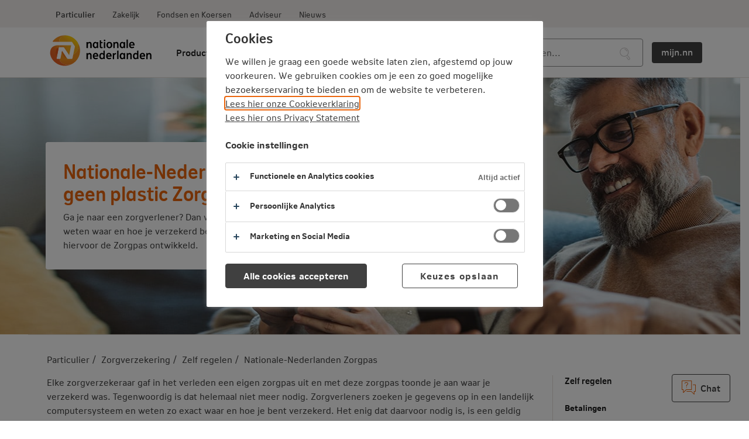

--- FILE ---
content_type: text/html;charset=utf-8
request_url: https://www.nn.nl/Particulier/Zorgverzekering/Zelf-regelen/NationaleNederlanden-Zorgpas.htm
body_size: 5831
content:
<!DOCTYPE html>
<html class="no-js no-ie" xml:lang="nl" lang="nl">
<head>
<!-- 
  Generated at 2026-01-14 15:13:22. 
  p5453715|m
-->
        <link rel="preconnect" href="https://assets.adobedtm.com"/>
        <link rel="preconnect" href="https://cdn.cookielaw.org"/>
<meta name="navtitle" content="Nationale-Nederlanden Zorgpas" />
<meta charset="utf-8" />
<meta name="viewport" id="viewport" content="width=device-width, initial-scale=1" />
<meta http-equiv="X-UA-Compatible" content="IE=edge" />
<title>Nationale-Nederlanden Zorgpas : NN</title>
    <meta name="description" content="Ga je naar een zorgverlener? Neem dan je Zorgpas mee. Hierop kan je zorgverlener zien hoe je verzekerd bent. Nu digitaal beschikbaar!" />
            <meta name="apple-itunes-app" content="app-id=1011193821" />
            <meta name="type" content="productdetailpagina" />
            <meta name="doelgroep" content="particulieren" />
            <meta name="product" content="zorgverzekering" />
            <meta name="categorie" content="zorg" />
<meta name="twitter:card" content="summary" />
<meta name="twitter:site" content="@nn_nederland" />
   <meta property="og:url" content="https://www.nn.nl/Particulier/Zorgverzekering/Zelf-regelen/Nationale-Nederlanden-Zorgpas.htm" />
   <meta property="og:description" content="" />
   <meta property="og:image" content="https://www.nn.nl/nn-static/static/responsivepresentation/img/logo-nn-social.png" />
   <meta property="og:image:width" content="600" />
   <meta property="og:image:height" content="600" />
   <meta property="og:type" content="website" />
<meta property="og:title" content="Nationale-Nederlanden Zorgpas : NN" />
<meta property="og:locale" content="nl_NL" />
<meta property="fb:admins" content="411398578873132" />
<meta name="portal" content="nn.nl" />
<meta name="env" content="PRODUCTION" />
<meta name="page_id" content="9215043" />
<meta name="page_publish_date" content="2024-11-14T10:05:00CET" />
<meta name="page_update_date" content="2025-10-30T14:07:00CET" />
<meta name="page_publish_date_alt" content="2024-11-14T10:05:00+01:00" />
<meta name="page_update_date_alt" content="2025-10-30T14:07:00+01:00" />
    <!-- OneTrust Cookies Consent Notice start for nn.nl -->
    <script>
        window.dataLayer = window.dataLayer || [];
        function gtag() { dataLayer.push(arguments); }
        // Default ad_storage to 'denied'. 
        gtag('consent', 'default', {
            'ad_storage': 'denied',
            'ad_user_data': 'denied',
            'ad_personalization': 'denied',
            'functionality_storage': 'denied',
            'analytics_storage': 'denied',
            'personalization_storage': 'denied',
            'security_storage': 'denied'
        });
        gtag('js', new Date());
    </script>
    <script src="https://cdn.cookielaw.org/scripttemplates/otSDKStub.js" type="text/javascript" charset="UTF-8" data-domain-script="018f0afc-d77f-7ff2-a7f2-b2a307f871dc" ></script>
    <script type="text/javascript">
        function OptanonWrapper() {
       }
    </script>
    <!-- OneTrust Cookies Consent Notice end for nn.nl --> 
<!-- Script to track what keywords are searched for --> 
<script type="text/javascript">
    function sendSearchDataToAdobe (searchValue, eventValue, actionValue, index, type, searchResult) {
        window.app.analytics.publish('search-tracking',type, {
            event: eventValue,
            event_action: actionValue,
            event_name: 'search-tracking',
            event_category: 'search-tracking',
            event_label: searchValue, 
            event_value: index,
            search_result: searchResult
        });        
    }
</script>
    <meta name="pageid" value="5453715" />
    <meta name="pageversion_id" value="9215043" />
  <!-- indexer: off -->


                <script src="/nn-static/static/responsivepresentation/js/head1-scripts-jq3-min.38.1.1.9.js"></script>
  
  
<!--  FreeStyle -->
        <link rel="stylesheet" type="text/css" href="/nn-static/static/design/67EE1C60-E1D6-4989-903D-8B96409C570D-31D5-fsm/rel/stylesheet/nn-core-min.css" />
    <script src="/nn-static/static/design/67EE1C60-E1D6-4989-903D-8B96409C570D-31D5-fsm/rel/stylesheet/head-min.js" ></script>
    <script >
        </script><script src="/statics-oauth-client-nn/js/oauth-client-nn.min.js">
</script>
    <script >
        </script><script src="/static-nn-analytics-artifacts/nn-analytics-latest.min.js">
</script> 
<script>
    var contextPath = "/nn";
</script>
        <link rel="canonical" href="https://www.nn.nl/Particulier/Zorgverzekering/Zelf-regelen/Nationale-Nederlanden-Zorgpas.htm" />
<link rel="shortcut icon" href="/nn-static/static/design/67EE1C60-E1D6-4989-903D-8B96409C570D-31D5-fsm/img/favicon.ico" type="image/ico" />
    <!-- Touch icons -->
    <link rel="apple-touch-icon" sizes="57x57" href="/nn-static/static/design/67EE1C60-E1D6-4989-903D-8B96409C570D-31D5-fsm/img/apple-touch-icon-57x57.png">
    <link rel="apple-touch-icon" sizes="60x60" href="/nn-static/static/design/67EE1C60-E1D6-4989-903D-8B96409C570D-31D5-fsm/img/apple-touch-icon-60x60.png">
    <link rel="apple-touch-icon" sizes="72x72" href="/nn-static/static/design/67EE1C60-E1D6-4989-903D-8B96409C570D-31D5-fsm/img/apple-touch-icon-72x72.png">
    <link rel="apple-touch-icon" sizes="76x76" href="/nn-static/static/design/67EE1C60-E1D6-4989-903D-8B96409C570D-31D5-fsm/img/apple-touch-icon-76x76.png">
    <link rel="apple-touch-icon" sizes="114x114" href="/nn-static/static/design/67EE1C60-E1D6-4989-903D-8B96409C570D-31D5-fsm/img/apple-touch-icon-114x114.png">
    <link rel="apple-touch-icon" sizes="120x120" href="/nn-static/static/design/67EE1C60-E1D6-4989-903D-8B96409C570D-31D5-fsm/img/apple-touch-icon-120x120.png">
    <link rel="apple-touch-icon" sizes="144x144" href="/nn-static/static/design/67EE1C60-E1D6-4989-903D-8B96409C570D-31D5-fsm/img/apple-touch-icon-144x144.png">
    <link rel="apple-touch-icon" sizes="152x152" href="/nn-static/static/design/67EE1C60-E1D6-4989-903D-8B96409C570D-31D5-fsm/img/apple-touch-icon-152x152.png">
    <link rel="apple-touch-icon" sizes="180x180" href="/nn-static/static/design/67EE1C60-E1D6-4989-903D-8B96409C570D-31D5-fsm/img/apple-touch-icon-180x180.png">
    <link rel="icon" type="image/png" href="/nn-static/static/design/67EE1C60-E1D6-4989-903D-8B96409C570D-31D5-fsm/img/favicon-32x32.png" sizes="32x32">
    <link rel="icon" type="image/png" href="/nn-static/static/design/67EE1C60-E1D6-4989-903D-8B96409C570D-31D5-fsm/img/android-chrome-192x192.png" sizes="192x192">
    <link rel="icon" type="image/png" href="/nn-static/static/design/67EE1C60-E1D6-4989-903D-8B96409C570D-31D5-fsm/img/favicon-96x96.png" sizes="96x96">
    <link rel="icon" type="image/png" href="/nn-static/static/design/67EE1C60-E1D6-4989-903D-8B96409C570D-31D5-fsm/img/favicon-16x16.png" sizes="16x16">
        <link rel="manifest" href="/nn-static/static/design/67EE1C60-E1D6-4989-903D-8B96409C570D-31D5-fsm/manifest/manifest-klant.json">
    <meta name="msapplication-TileColor" content="#da532c">
    <meta name="msapplication-TileImage" content="/nn-static/static/design/67EE1C60-E1D6-4989-903D-8B96409C570D-31D5-fsm/img//mstile-144x144.png">
    <meta name="theme-color" content="#ffffff">

</head>
<body class="  is-responsive  touch touch-fields " 
  id="nn">
    <div data-module="mainNavigation" class="c-main-navigation c-main-navigation--floating-search  " data-config="{}">
      <header>
        
        <div class="c-main-navigation__skip">
          <span class="u-screen-reader">Ga direct naar </span>
          <a href="#page" tabindex="0" class="u-screen-reader u-screen-reader--focusable">inhoud</a>
        </div>
     
        <nav class="c-main-navigation__portal" aria-label="portal">
            <ul>
        <li class="c-main-navigation__portal-menu">
            <ul>
                    <li><a href="https://www.nn.nl" class="c-main-navigation__active" >Particulier</a></li>
                    <li><a href="/Zakelijk.htm"  >Zakelijk</a></li>
                    <li><a href="/Fondsen-en-Koersen.htm"  >Fondsen en Koersen</a></li>
                    <li><a href="https://adviseur.nn.nl"  rel="nofollow">Adviseur</a></li>
                    <li><a href="https://www.nn.nl/nieuws"  >Nieuws</a></li>
            </ul>
        </li>
      </ul>            
        </nav>
     
<nav class="c-main-navigation__main" aria-label="main">
    <ul>
        <li class="c-main-navigation__logo">            
                
                    <a href="https://www.nn.nl"><img src="/nn-static/static/responsivepresentation/img/logo-nn.svg" alt="Logo Nationale-Nederlanden" height="44" /></a>
                
                
        </li>
            <li class="c-main-navigation__menu">
                <ul class="notDropDownMenu">
            <li>
                <button class="c-main-navigation__toggler" data-toggle="submenu">Producten</button>
                <div class="c-main-navigation__submenu">
                <a href="/Particulier/Sparen.htm">Sparen</a>
                    <a href="/Particulier/Betalen.htm">Betalen</a>
                    <a href="/Particulier/Verzekeren.htm">Verzekeren</a>
                    <a href="/Particulier/Beleggen.htm">Beleggen</a>
                    <a class="c-main-navigation__active" href="/Particulier/Zorgverzekering.htm">Zorgverzekering</a>
                    <a href="/Particulier/Hypotheken.htm">Hypotheken</a>
                    <a href="/Particulier/Lenen.htm">Lenen</a>
                    <a href="/Particulier/Pensioen.htm">Pensioen</a>
                    <a href="/Particulier/Advies.htm">Advies</a>
    
                </div>
            </li>
                    <li><a href="/Particulier/Klantenservice.htm">Service en Contact</a></li>
                    <li><a href="/Particulier/Inspiratie.htm">Inspiratie</a></li>
    
        </ul>
            </li>
                <li class="c-main-navigation__search">
                                <a href="/Zoeken.htm" class="search-input-icon">
    <span class="c-icon c-icon--icon-search"></span>
</a>
<div class="search-input-wrapper">    
    <form 
        class="header-search-form hidden-tablet"
        action="/Zoeken.htm"
        method="get" 
        data-tabTarget="self"
        data-component="SiteSearch" 
        data-storeData="true" 
        id="search-keyword-header-form"
        role="search"
        >
        <div class="auto-complete text-field--search">
            <input class="text-field width-100pc" 
            value="" 
            name="keyword" 
            id="search-keyword-header" 
            data-component="TextField,TextFieldAutosuggest" 
            data-suggestion-url="/Particulier/Zorgverzekering/Zelf-regelen/Nationale-Nederlanden-Zorgpas.htm?presentationid=9718753&sign=6c7c8ee51f112f6d3aae05788d289229" 
            placeholder="Zoeken..."
            data-view-all-text="Bekijk alle resultaten met '{{keyword}}'"
            >
            <button id="search-icon-button" class="search-field-button-icon" tabindex="0" type="submit" aria-label="Zoek">                
                <svg width="18" height="22" viewBox="0 0 18 22" fill="none" xmlns="http://www.w3.org/2000/svg">
                    <path d="M11.1443 3.98566C10.4519 3.39336 9.65697 2.98616 8.78097 2.77526C8.51097 2.71036 8.24187 2.87586 8.17797 3.14486C8.11347 3.41296 8.27907 3.68296 8.54757 3.74786C9.26777 3.92076 9.92257 4.25666 10.4968 4.74786C11.1179 5.28106 11.5974 5.97006 11.8825 6.73956C11.9567 6.94166 12.1481 7.06626 12.3513 7.06626C12.4089 7.06626 12.4675 7.05646 12.5251 7.03506C12.7839 6.93936 12.9157 6.65176 12.82 6.39296C12.4763 5.46366 11.8982 4.63256 11.1443 3.98566Z" fill="#CAC7C7"></path><path d="M17.3533 18.1346L13.5837 13.1621C13.5868 13.1583 13.5904 13.155 13.5935 13.1512C15.3445 11.0199 15.8337 8.07836 14.8699 5.47486C14.4168 4.25026 13.6551 3.15456 12.658 2.29906L12.6551 2.29706C11.116 0.981164 9.16187 0.353264 7.15657 0.528964C5.13747 0.706364 3.31077 1.67366 2.01287 3.25366C0.261871 5.38456 -0.226829 8.32596 0.736471 10.93C1.18957 12.1561 1.95277 13.2528 2.94347 14.1014C4.31697 15.2782 6.01627 15.908 7.78917 15.908C8.01227 15.908 8.23737 15.8982 8.46247 15.8777C10.1328 15.7293 11.6676 15.0294 12.8844 13.8945L16.5524 18.7332C16.7301 18.9734 16.8034 19.2703 16.7585 19.5691C16.7136 19.865 16.5593 20.1228 16.3239 20.2966C15.8512 20.6413 15.2067 20.5417 14.8561 20.0681L12.2916 16.5993C12.1266 16.3766 11.8131 16.3327 11.5924 16.4938C11.3697 16.6579 11.3229 16.9713 11.4869 17.193L14.0514 20.6627C14.4557 21.2076 15.0797 21.4967 15.7096 21.4967C16.1305 21.4967 16.5534 21.3688 16.9157 21.1012C17.3678 20.7692 17.6628 20.278 17.7468 19.7184C17.8318 19.1551 17.6931 18.5946 17.3533 18.1346ZM12.8201 12.5164C11.6951 13.8865 10.116 14.7264 8.37377 14.8816C6.63157 15.0359 4.93427 14.49 3.59397 13.3416C2.73267 12.6033 2.06857 11.6497 1.67407 10.5833C0.833671 8.31126 1.25947 5.74586 2.78537 3.88846C3.91137 2.51786 5.49487 1.67846 7.24337 1.52516C7.43527 1.50856 7.62617 1.50026 7.81617 1.50026C9.35137 1.50026 10.823 2.04416 12.0105 3.06126L12.0154 3.06466C12.8748 3.80296 13.5379 4.75606 13.9324 5.82146C14.7732 8.09356 14.3474 10.6585 12.8201 12.5164Z" fill="#CAC7C7"></path>
                </svg>
            </button>
        </div>                
    </form>
    <script type="text/javascript">
        $(document).ready( function () {        
            $('#search-keyword-header-form').on('submit', function() {
                    sendSearchDataToAdobe(document.getElementById("search-keyword-header").value, 'search', 'query', 0, 'search', '')
                }
            );
        });
    </script>
</div>
                </li>
            
            <li class="c-main-navigation__login">           
                        <a href="/mijn.nn.htm" class="c-button">mijn.nn</a>
            </li>
            
                      
            
    </ul>
</nav>  
    
      </header>
    </div>
  <main class="page " id="page" data-role="document-canvas" data-module="scrolltotop">
    <!-- Start content section -->
    <div class="section content-section">
        <div class="grid grid--alpha hidden-desktop">
          <div class="grid-unit">
        <nav aria-label="Breadcrumb" class="breadcrumb">
            <ol class="breadcrumb-list" itemscope itemtype="http://schema.org/BreadcrumbList">
                        <li itemprop="itemListElement" itemscope itemtype="http://schema.org/ListItem">
                            <a itemprop="item" href="https://www.nn.nl"><span itemprop="name">Particulier</span></a>
                            <meta itemprop="position" content="2" />
                        </li>
                        <li itemprop="itemListElement" itemscope itemtype="http://schema.org/ListItem">
                            <a itemprop="item" href="/Particulier/Zorgverzekering.htm"><span itemprop="name">Zorgverzekering</span></a>
                            <meta itemprop="position" content="3" />
                        </li>
                        <li itemprop="itemListElement" itemscope itemtype="http://schema.org/ListItem">
                            <a itemprop="item" href="/Particulier/Zorgverzekering/Zelf-regelen.htm"><span itemprop="name">Zelf regelen</span></a>
                            <meta itemprop="position" content="4" />
                        </li>
                        <li aria-current="page">Nationale-Nederlanden Zorgpas</li>
            </ol>
        </nav>
          </div>
        </div>
      <!-- indexer: on -->
        <div class="grid grid--alpha">
          <div class="grid-unit">
                  <div class="xc-page-wrapper"><div class="masthead--big" data-component="Masthead">
 <div class="masthead-wrapper--image" id="part1">
  <div class="masthead-image image-sources">
   <div class="gridpart image-desktop">
                        <picture>
               <source srcset="/nn-static/upload_mm/e/d/e/44595_fullimage_gettyimages-1350728011-1280x440-min.jpg" media="(min-width: 820px)" />
               <img src="#" data-src="/nn-static/upload_mm/e/d/e/44595_fullimage_gettyimages-1350728011-1280x440-min.jpg" data-media="(min-width: 820px)" alt="" />
            </picture>
            <p></p></div>
   <div class="gridpart image-tablet">
                        <picture>
               <source srcset="/nn-static/upload_mm/6/0/a/46933_fullimage_man-en-vrouw-op-bank-kijken-naar-smartphone-gettyimages-1350728011%28820x460%29.jpg" media="(min-width: 479px) and (max-width: 820px)" />
               <img src="#" data-src="/nn-static/upload_mm/6/0/a/46933_fullimage_man-en-vrouw-op-bank-kijken-naar-smartphone-gettyimages-1350728011%28820x460%29.jpg" data-media="(min-width: 479px) and (max-width: 820px)" alt="" />
            </picture>
            <p></p></div>
   <div class="gridpart image-mobile">
                        <picture>
               <source srcset="/nn-static/upload_mm/3/b/b/46934_fullimage_man-en-vrouw-op-bank-kijken-naar-smartphone-gettyimages-1350728011%28420x236%29.jpg" media="(max-width: 480px)" />
               <img src="#" data-src="/nn-static/upload_mm/3/b/b/46934_fullimage_man-en-vrouw-op-bank-kijken-naar-smartphone-gettyimages-1350728011%28420x236%29.jpg" data-media="(max-width: 480px)" alt="" />
            </picture>
            <p></p></div>
  </div>
 </div>
 <div class="masthead-wrapper--content">
  <div class="masthead-content">
   <div class="block gridpart" id="part2">
            			<h1 class="colored" data-component="ColoredText" >
				    Nationale-Nederlanden stuurt geen plastic Zorgpas op
						</h1>
				<p   >
									Ga je naar een zorgverlener? Dan wil je zorgverlener graag weten waar en hoe je verzekerd bent. In het verleden is hiervoor de Zorgpas ontwikkeld.
				</p>
            </div>
  </div>
 </div>
</div><p></p></div>
              <div class="hidden-mobile">
        <nav aria-label="Breadcrumb" class="breadcrumb">
            <ol class="breadcrumb-list" itemscope itemtype="http://schema.org/BreadcrumbList">
                        <li itemprop="itemListElement" itemscope itemtype="http://schema.org/ListItem">
                            <a itemprop="item" href="https://www.nn.nl"><span itemprop="name">Particulier</span></a>
                            <meta itemprop="position" content="2" />
                        </li>
                        <li itemprop="itemListElement" itemscope itemtype="http://schema.org/ListItem">
                            <a itemprop="item" href="/Particulier/Zorgverzekering.htm"><span itemprop="name">Zorgverzekering</span></a>
                            <meta itemprop="position" content="3" />
                        </li>
                        <li itemprop="itemListElement" itemscope itemtype="http://schema.org/ListItem">
                            <a itemprop="item" href="/Particulier/Zorgverzekering/Zelf-regelen.htm"><span itemprop="name">Zelf regelen</span></a>
                            <meta itemprop="position" content="4" />
                        </li>
                        <li aria-current="page">Nationale-Nederlanden Zorgpas</li>
            </ol>
        </nav>
              </div>
          </div>
        </div>
        <div class="grid grid--beta">
          <div class="grid-unit">
                
                <div class="xc-page-wrapper"><p   >
									Elke zorgverzekeraar gaf in het verleden een eigen zorgpas uit en met deze zorgpas toonde je aan waar je verzekerd was. Tegenwoordig is dat helemaal niet meer nodig. Zorgverleners zoeken je gegevens op in een landelijk computersysteem en weten zo exact waar en hoe je bent verzekerd. Het enig dat daarvoor nodig is, is een geldig legitimatiebewijs.<br />
				</p>
            			<h2 class="colored" data-component="ColoredText" >
				    Zorgpas in de NN App 
						</h2>
				<p   >
									Daarom sturen wij vanaf 1 januari 2023 niet meer automatisch een plastic zorgpas naar elke nieuwe verzekerde. Je vindt de zorgpas nog wel in de NN App. Zo heb je toch de pas en die van je medeverzekerden altijd bij de hand. Zo dragen we een steentje bij aan het verminderen van de grote berg aan plastic.<br /><br />Download de NN App gratis door op één van onderstaande afbeeldingen te klikken. Voor het activeren van je NN App heb je een mijn.nn-account nodig. Elke verzekerde van 16 jaar en ouder kan een account aanvragen. Heb je deze nog niet? <a href="/mijn.nn.htm" class="normal" title="mijn.nn" data-wm-linkcode="C09">Vraag dan eerst een mijn.nn-account aan</a>.<br /><br />
				</p>
            <div class="item grid-wrapper--30">
     <div class="col-one-whole col-t-one-half gridpart" id="Linker-kolom96b13371-3fd5-443d-b8dd-16609f7e333d">
                <div class="image--roundedcorners">
             <a href="https://play.google.com/store/apps/details?id=nl.nn.nationalenederlanden" class="normal" target="_target" title="https://play.google.com/store/apps/details?id=nl.nn.nationalenederlanden" data-wm-linkcode="C10">
         <img  loading="lazy" src="/nn-static/upload_mm/c/e/4/13999_fullimage_180-google-play-badge.png" 
           alt="Download Google Play" title="Download Google Play"  style="border: none;" />
             </a>
    </div>
            <p></p></div>
     <div class="col-one-whole col-t-one-half gridpart" id="Rechter-kolomeef6e5c3-a533-4791-b390-7b6caea8e2b4">
                <div class="image--roundedcorners">
             <a href="https://itunes.apple.com/nl/app/nationale-nederlanden/id1011193821" class="normal" target="_target" title="https://itunes.apple.com/nl/app/nationale-nederlanden/id1011193821" data-wm-linkcode="C11">
         <img  loading="lazy" src="/nn-static/upload_mm/b/2/b/14000_fullimage_180_apple-app-store-download-dutch.png" 
           alt="Download App Store" title="Download App Store"  style="border: none;" />
             </a>
    </div>
            <p></p></div>
</div>
            			<h2 class="colored" data-component="ColoredText" >
				    Toch een plastic pas?
						</h2>
				<p   >
									Heb je de app (nog) niet in gebruik? Dat is geen enkel probleem. Met behulp van je legitimatiebewijs kan je zorgverlener ook opzoeken waar en hoe je verzekerd bent.<br /><br />Wil je toch graag een plastic pas? Vraag dan eenvoudig een pas aan in <a href="https://mijn.nn-zorg.nl/AanvragenEhic" class="normal" title="https://mijn.nn-zorg.nl/AanvragenEhic" data-wm-linkcode="C12">Mijn NN Zorgverzekering</a>. Je ontvangt dan een nieuwe zorgpas die direct gecombineerd is met de <a href="/Particulier/Zorgverzekering/Zelf-regelen/Zorgpas-buitenland-EHIC.htm" class="normal" title="Zorgpas buitenland (EHIC)" data-wm-linkcode="C13">Europese zorgpas</a> (EHIC). Handig voor als je naar het buitenland gaat.
				</p></div>
          </div>
          <div class="grid-unit">
              <div class="hidden-tablet">
                <div class="block block-promo block--bordered-left" data-cname="block">
        <h2 class="font-size_m padding-bottom-5"><a href="/Particulier/Zorgverzekering/Zelf-regelen.htm" class="no-underline">Zelf regelen</a></h2>                   
       <ul class="link-list link-list--secundarynav">      
          <li><a href="/Particulier/Zorgverzekering/Zelf-regelen/Betalingen.htm" class="">Betalingen</a></li>
          <li><a href="/Particulier/Zorgverzekering/Zelf-regelen/Hulp-bij-betalingen.htm" class="">Hulp bij betalingen</a></li>
          <li><a href="/Particulier/Zorgverzekering/Zelf-regelen/Buitenland.htm" class="">Buitenland</a></li>
          <li><a href="/Particulier/Zorgverzekering/Zelf-regelen/Declareren.htm" class="">Declareren</a></li>
          <li><a href="/Particulier/Zorgverzekering/Zelf-regelen/Klachten.htm" class="">Klachten</a></li>
          <li><a href="/Particulier/Zorgverzekering/Zelf-regelen/Langdurige-zorg.htm" class="">Langdurige zorg</a></li>
          <li><a href="/Particulier/Zorgverzekering/Zelf-regelen/Online-polismap.htm" class="">Online polismap</a></li>
          <li><a href="/Particulier/Zorgverzekering/Zelf-regelen/Opzeggen.htm" class="">Opzeggen</a></li>
          <li><a href="/Particulier/Zorgverzekering/Zelf-regelen/Overlijden.htm" class="">Overlijden</a></li>
          <li><a href="/Particulier/Zorgverzekering/Zelf-regelen/Scheiden-en-je-zorgverzekering.htm" class="">Scheiden</a></li>
          <li><a href="/Particulier/Zorgverzekering/Zelf-regelen/Zorgpas-buitenland-EHIC.htm" class="">Zorgpas buitenland (EHIC)</a></li>
          <li><a href="/Particulier/Zorgverzekering/Zelf-regelen/European-Health-Insurance-Card-EHIC.htm" class="">European Health Insurance Card (EHIC)</a></li>
          <li><a href="/Particulier/Zorgverzekering/Zelf-regelen/Tussentijds-zorgverzekering-aanpassen.htm" class="">Tussentijds zorgverzekering aanpassen</a></li>
          <li><a href="/Particulier/Zorgverzekering/Zelf-regelen/18jaar.htm" class="">Zorgverzekering 18 jaar</a></li>
          <li><a href="/Particulier/Zorgverzekering/Zelf-regelen/Nationale-Nederlanden-Zorgpas.htm" class="is-active">Nationale-Nederlanden Zorgpas</a></li>
          <li><a href="/Particulier/Zorgverzekering/Zelf-regelen/Zorg-op-reis.htm" class="">Zorg op reis</a></li>
          <li><a href="/Particulier/Zorgverzekering/Zelf-regelen/betalingsregeling-aanvragen.htm" class="">Betalingsregeling</a></li>
          <li><a href="/Particulier/Zorgverzekering/Zelf-regelen/Incassomoment.htm" class="">Incassomoment</a></li>
       </ul>
     </div>      
              </div>
            
            
              <div class="grid grid--block-mu">
                
              </div>
              <div class="grid grid--block-nu">
                
              </div>
          </div>
        </div>
        <div class="grid grid--alpha">     
                 <div class="grid-unit">
                    <div><div class="item grid-wrapper--30">
    <div class="col-one-whole">
        <div class="block gridpart" id="kolom9fb38727-bd46-4e3e-9aed-ac9c05c24196">
                                        </div>
    </div>
</div>

                                        <div class="xc-mediaitem-wrapper"><div class="block block--ultra-light-gray gridpart" id="content_4087bfc4-eb23-49f5-9943-11d9d25b8bce">			<h2 class="h2--secondary" data-component=" ">
				    Service en Contact
						</h2>
				<p>
									We kunnen je op verschillende manieren helpen.
				</p><div class="item grid-wrapper--30">
     <div class="col-one-whole col-t-one-half gridpart" id="Linker-kolomd6c40383-2d02-4338-9149-deebe02bb2a8">             <a href="/Particulier/Klantenservice/Klantenservice-Zorgverzekering.htm" class="normal" title="Klantenservice en contact Zorgverzekering" data-wm-linkcode="C01">
         <img  class="image--wau" loading="lazy" src="/nn-static/upload_mm/0/b/3/39149_fullimage_vraagteken-links-178x100.png" 
           alt="" title=""  style="border: none;" />
             </a>				<p>
									Regel het eenvoudig zelf of neem contact met ons op.
				</p>      <p>
            <a title="Klantenservice en contact Zorgverzekering" href="/Particulier/Klantenservice/Klantenservice-Zorgverzekering.htm" class="c-link ">Naar Service en Contact </a>
      </p></div>
     <div class="col-one-whole col-t-one-half gridpart" id="Rechter-kolomd889115b-f751-47f9-a6dd-a93de94c9561"></div>
</div><p></p></div><p></p></div></div>
                         <div class="visible-tablet">                    
                             <div class="block block-promo block--bordered-left" data-cname="block">
        <h2 class="font-size_m padding-bottom-5"><a href="/Particulier/Zorgverzekering/Zelf-regelen.htm" class="no-underline">Zelf regelen</a></h2>                   
       <ul class="link-list link-list--secundarynav">      
          <li><a href="/Particulier/Zorgverzekering/Zelf-regelen/Betalingen.htm" class="">Betalingen</a></li>
          <li><a href="/Particulier/Zorgverzekering/Zelf-regelen/Hulp-bij-betalingen.htm" class="">Hulp bij betalingen</a></li>
          <li><a href="/Particulier/Zorgverzekering/Zelf-regelen/Buitenland.htm" class="">Buitenland</a></li>
          <li><a href="/Particulier/Zorgverzekering/Zelf-regelen/Declareren.htm" class="">Declareren</a></li>
          <li><a href="/Particulier/Zorgverzekering/Zelf-regelen/Klachten.htm" class="">Klachten</a></li>
          <li><a href="/Particulier/Zorgverzekering/Zelf-regelen/Langdurige-zorg.htm" class="">Langdurige zorg</a></li>
          <li><a href="/Particulier/Zorgverzekering/Zelf-regelen/Online-polismap.htm" class="">Online polismap</a></li>
          <li><a href="/Particulier/Zorgverzekering/Zelf-regelen/Opzeggen.htm" class="">Opzeggen</a></li>
          <li><a href="/Particulier/Zorgverzekering/Zelf-regelen/Overlijden.htm" class="">Overlijden</a></li>
          <li><a href="/Particulier/Zorgverzekering/Zelf-regelen/Scheiden-en-je-zorgverzekering.htm" class="">Scheiden</a></li>
          <li><a href="/Particulier/Zorgverzekering/Zelf-regelen/Zorgpas-buitenland-EHIC.htm" class="">Zorgpas buitenland (EHIC)</a></li>
          <li><a href="/Particulier/Zorgverzekering/Zelf-regelen/European-Health-Insurance-Card-EHIC.htm" class="">European Health Insurance Card (EHIC)</a></li>
          <li><a href="/Particulier/Zorgverzekering/Zelf-regelen/Tussentijds-zorgverzekering-aanpassen.htm" class="">Tussentijds zorgverzekering aanpassen</a></li>
          <li><a href="/Particulier/Zorgverzekering/Zelf-regelen/18jaar.htm" class="">Zorgverzekering 18 jaar</a></li>
          <li><a href="/Particulier/Zorgverzekering/Zelf-regelen/Nationale-Nederlanden-Zorgpas.htm" class="is-active">Nationale-Nederlanden Zorgpas</a></li>
          <li><a href="/Particulier/Zorgverzekering/Zelf-regelen/Zorg-op-reis.htm" class="">Zorg op reis</a></li>
          <li><a href="/Particulier/Zorgverzekering/Zelf-regelen/betalingsregeling-aanvragen.htm" class="">Betalingsregeling</a></li>
          <li><a href="/Particulier/Zorgverzekering/Zelf-regelen/Incassomoment.htm" class="">Incassomoment</a></li>
       </ul>
     </div>      
                         </div>
                  </div>
        </div>
        <div class="grid grid--epsilon">
          <div class="grid-unit"></div>
          <div class="grid-unit"></div>
          
        </div>
      
    </div>
    <!-- indexer: off -->
    <!-- End content section -->
  </main>
<footer class="section footer-section ">
    <div class="footer-section-wrapper">
        
    </div>
    <hr class="hidden-mobile"/>
    <div class="footer-section-wrapper">
        <div class="link-list-group--inline">
            <!-- Sitewide left navigation -->
    <ul class="link-list--inline link-list--alpha">
          <li><a href="/Over-Nationale-Nederlanden.htm">Over Nationale-Nederlanden</a></li>
          <li><a href="/Over-Nationale-Nederlanden/Maatschappelijk-verantwoord-ondernemen.htm">Maatschappelijk verantwoord ondernemen</a></li>
          <li><a href="/Cookieverklaring.htm">Cookieverklaring</a></li>
          <li><a href="/Mijn-privacy.htm">Privacy</a></li>
          <li><a href="/Disclaimer.htm">Disclaimer</a></li>
          <li><a href="/Digitale-toegankelijkheid.htm">Toegankelijkheid</a></li>
        <li id="xc-cobrowse-sessionid"></li>
      </ul>     
                    <!-- Sitewide right navigation -->
         
        </div>
    </div>
    <hr/>
    <div class="footer-section-wrapper">
        
    </div>
</footer>
  <section aria-label="feedback">
    <span id="kampyleButtonContainer"></span>
  </section>
<script src="/nn-static/static/design/67EE1C60-E1D6-4989-903D-8B96409C570D-31D5-fsm/js/nn-min.js"></script>

    
</body>
</html>

--- FILE ---
content_type: text/css
request_url: https://www.nn.nl/nn-static/static/design/67EE1C60-E1D6-4989-903D-8B96409C570D-31D5-fsm/rel/stylesheet/nn-core-min.css
body_size: 66682
content:
html{font-family:sans-serif;-ms-text-size-adjust:100%;-webkit-text-size-adjust:100%}body{margin:0}article,aside,details,figcaption,figure,footer,header,hgroup,main,menu,nav,section,summary{display:block}audio,canvas,progress,video{display:inline-block;vertical-align:baseline}audio:not([controls]){display:none;height:0}[hidden],template{display:none}a{background-color:transparent}a:focus{outline:5px auto -webkit-focus-ring-color}a:active,a:hover{outline:0}abbr[title]{border-bottom:1px dotted}b,strong{font-weight:700}dfn{font-style:italic}h1{font-size:2em;margin:.67em 0}h2{font-size:1.5em;line-height:1.5;margin:.83em 0}h3{font-size:1.17em;margin:1em 0}h4{font-size:1em;margin:1.33em 0}h5{font-size:.83em;margin:1.67em 0}h6{font-size:.75em;margin:2.33em 0}mark{background:#ff0;color:#000}small{font-size:80%}sub,sup{font-size:75%;line-height:0;position:relative;vertical-align:baseline}sup{top:-.5em}sub{bottom:-.25em}img{border:0}svg:not(:root){overflow:hidden}figure{margin:1em 40px}hr{box-sizing:content-box;height:0}pre{overflow:auto}code,kbd,pre,samp{font-family:monospace,monospace;font-size:1em}button,input,optgroup,select,textarea{color:inherit;font:inherit;margin:0}button{overflow:visible}button,select{text-transform:none}button,html input[type=button],input[type=reset],input[type=submit]{-webkit-appearance:button;cursor:pointer}button[disabled],html input[disabled]{cursor:default}button::-moz-focus-inner,input::-moz-focus-inner{border:0;padding:0}input{line-height:normal}input[type=checkbox],input[type=radio]{box-sizing:border-box;padding:0}input[type=number]::-webkit-inner-spin-button,input[type=number]::-webkit-outer-spin-button{height:auto}input[type=search]{-webkit-appearance:textfield;box-sizing:content-box}input[type=search]::-webkit-search-cancel-button,input[type=search]::-webkit-search-decoration{-webkit-appearance:none}fieldset{border:1px solid silver;margin:0 2px;padding:.35em .625em .75em}legend{border:0;padding:0}textarea{overflow:auto}optgroup{font-weight:700}table{border-collapse:collapse;border-spacing:0}td,th{padding:0}.c-icon--icon-search:before{content:""}.c-icon--icon-user:before{content:""}.c-icon--icon-user-active:before{content:""}.c-icon--pict-calculator:before{content:""}.c-icon--angle-left:before{content:"<"}.c-expander-list__item__toggle__icon:before,.c-icon--angle-right:before,.c-table--expander .c-table__body__cell--toggle:before{content:">"}.c-contact__item--download .c-contact__icon:before,.c-icon--pict-download:before{content:""}.c-icon--file:before{content:""}.c-icon--check:before{content:""}.c-icon--close:before{content:""}.c-icon--delete:before{content:""}.c-icon--image:before{content:""}.c-icon--chevron-left:before{content:""}.c-icon--chevron-right:before{content:""}.c-icon--plus:before{content:""}.c-icon--minus:before{content:""}.c-icon--twitter:before{content:""}.c-icon--facebook:before{content:""}.c-icon--menu:before{content:""}.c-icon--google-plus:before{content:""}.c-icon--linkedin:before{content:""}.c-icon--switch-off:before{content:""}.c-icon--switch-on:before{content:""}.c-icon--lock:before{content:""}.c-icon--lock-open:before{content:""}.c-icon--arrow-bottom:before{content:""}.c-icon--arrow-top:before{content:""}.c-icon--pict-search:before{content:""}.c-icon--arrow-right:before{content:""}.c-icon--arrow-left:before{content:""}.c-icon--user:before{content:""}.c-icon--app:before{content:""}.c-icon--close--thin:before{content:""}.c-icon--mortgage:before{content:""}.c-icon--whattodo:before{content:""}.c-icon--laptop:before{content:""}.c-icon--gross-net:before{content:""}.c-icon--search:before{content:""}.c-icon--savings-account:before{content:""}.c-icon--remaining-debt-home:before{content:""}.c-icon--creditcard:before{content:""}.c-icon--moving-consideration:before{content:""}.c-icon--accident:before{content:""}.c-icon--calculate:before{content:""}.c-icon--pict-error:before{content:""}.c-icon--pict-info:before,.c-notification-list__item__heading__icon__text:before{content:""}.c-icon--pict-success:before{content:""}.c-icon--pict-warning:before,.c-notification-list__item--error .c-notification-list__item__heading .c-notification-list__item__heading__icon__text:before,.c-notification-list__item--warning .c-notification-list__item__heading .c-notification-list__item__heading__icon__text:before{content:""}.c-icon--pict-dwelling:before{content:""}.c-icon--pict-feedback:before{content:""}.c-icon--pict-meeting:before{content:""}.c-icon--pict-premium:before{content:""}.c-icon--pict-upload:before{content:""}.c-icon--percent:before{content:""}.c-icon--pict-twitter:before{content:""}.c-contact__item--more-info .c-contact__icon:before,.c-icon--pict-advisor:before{content:""}.c-contact__item--call-me-now .c-contact__icon:before,.c-icon--pict-callnow:before{content:""}.c-contact__item--phone-number .c-contact__icon:before,.c-icon--pict-call:before{content:""}.c-icon--pict-client:before{content:""}.c-contact__item--send-email .c-contact__icon:before,.c-icon--pict-mail:before{content:""}.c-contact__item--print .c-contact__icon:before,.c-icon--pict-print:before{content:""}.c-contact__item--reviews-ratings .c-contact__icon:before,.c-icon--pict-star:before{content:""}.c-contact__item--customer-service .c-contact__icon:before,.c-icon--pict-website:before{content:""}.c-icon--pict-clarity:before{content:""}.c-icon--pict-percentage:before{content:""}.c-icon--pict-authorisation:before{content:""}.c-icon--pict-extra-attention:before{content:""}.c-icon--pict-arrow-right:before{content:""}.c-icon--pict-hourglass:before{content:""}.c-icon--pict-arrow-left:before{content:""}.c-icon--pict-plus:before{content:""}.c-icon--pict-minus:before{content:""}.c-icon--house:before{content:""}.c-icon--nn-logo:before{content:""}.c-icon--umbrella:before{content:""}.c-icon--pict-star-pos:before{content:""}.c-icon--personal-savings:before{content:""}.c-icon--debt:before{content:""}.c-icon--tree:before{content:""}.c-icon--folder:before{content:""}.c-icon--boat:before{content:""}.c-icon--edit:before{content:""}.c-icon--cross-thin:before{content:""}.c-icon--calculator:before{content:""}.c-icon--bullet:before{content:""}.c-icon--zorg:before{content:""}.c-icon--particulier-beleggen:before{content:""}.c-icon--particulier-hypotheken:before{content:""}.c-icon--particulier-lenen:before{content:""}.c-icon--particulier-levensverzekeringen:before{content:""}.c-icon--particulier-schadeverzekeringen:before{content:""}.c-icon--particulier-sparen:before{content:""}.c-icon--particulier-zorgverzekering:before{content:""}.c-icon--zakelijk-collectief-pensioen:before{content:""}.c-icon--zakelijk-individueel-pensioen:before{content:""}.c-icon--zakelijk-inkomensverzekeringen:before{content:""}.c-icon--zakelijk-schadeverzekeringen:before{content:""}.c-icon--chevron-up:before{content:""}.c-icon--eye:before,.c-notification-list__item__content__status__icon:before{content:""}.c-icon--chat-question:before{content:""}.c-icon--qr-code:before{content:""}.c-icon--advisor-no-bg:before{content:""}.c-icon--toegang-en-beveiliging:before{content:""}.c-icon--overzicht:before{content:""}.c-icon--my-documents:before{content:""}.c-icon--mijn-betalingsoverzicht:before{content:""}.c-icon--lopende-zaken:before{content:""}.c-icon--gegevens-en-instellingen:before{content:""}.c-icon--key-lock:before{content:""}.c-icon--add:before{content:""}.c-icon--trashcan:before{content:""}.c-icon--envelope:before{content:""}.c-icon--archive:before{content:""}.c-icon--mail:before{content:""}.c-icon--questionmark:before{content:""}.c-icon--magnifying-glass:before{content:""}.c-icon--qr-code-line:before{content:""}.c-icon--pencil:before{content:""}.c-icon--download:before{content:""}.c-icon--information:before{content:""}.c-icon--youtube:before{content:""}.c-icon--x:before{content:""}.c-icon--instagram:before{content:""}.c-icon--whatsapp:before{content:""}.c-icon--paper-clip:before{content:""}@font-face{font-display:swap;font-family:nn-iconfont;font-style:normal;font-weight:400;src:url(../../fonts/nn-iconfont.eot);src:url(../../fonts/nn-iconfont.eot#iefix) format("embedded-opentype"),url(../../fonts/nn-iconfont.woff) format("woff"),url(../../img/icon/fonts/nn-iconfont.svg#nn-iconfont) format("svg")}.c-contact__icon,.c-expander-list__item__toggle__icon,.c-icon,.c-notification-list__item__content__status__icon,.c-notification-list__item__heading__icon__text,.c-table--expander .c-table__body__cell--toggle{display:inline-block;font-family:nn-iconfont!important;speak:none;font-style:normal;font-variant:normal;font-weight:400;line-height:1;text-transform:none;-moz-osx-font-smoothing:grayscale}.c-icon-fw{text-align:center;width:1.4em}.c-icon-size-l{font-size:64px;vertical-align:-5%}.c-icon-size-m{font-size:42px;vertical-align:-10%}.c-icon-size-s{font-size:26px;vertical-align:-10%}@media(max-width:480px){.c-icon-size-l{font-size:42px}}@font-face{font-display:swap;font-family:NN Dagny;font-style:normal;font-weight:700;src:url(../../fonts/NNDagnyDisplayWebPro.eot);src:local("☺"),url(../../fonts/NNDagnyDisplayWebPro.woff) format("woff")}@font-face{font-display:swap;font-family:NN Dagny;font-style:normal;font-weight:400;src:url(../../fonts/NNDagnyTextWeb.eot);src:local("☺"),url(../../fonts/NNDagnyTextWeb.woff) format("woff")}@font-face{font-display:swap;font-family:Nitti Grotesk NN Heading;font-style:normal;font-weight:700;src:url(../../fonts/NittiGroteskNN-Heading-1.2.woff2) format("woff2"),url(../../fonts/NittiGroteskNN-Heading-1.2.woff) format("woff")}@font-face{font-display:swap;font-family:Nitti Grotesk NN Text;font-style:normal;font-weight:700;src:url(../../fonts/NittiGroteskNN-TextBold-1.2.woff2) format("woff2"),url(../../fonts/NittiGroteskNN-TextBold-1.2.woff) format("woff")}@font-face{font-display:swap;font-family:Nitti Grotesk NN Text;font-style:normal;font-weight:500;src:url(../../fonts/NittiGroteskNN-TextMedium-1.2.woff2) format("woff2"),url(../../fonts/NittiGroteskNN-TextMedium-1.2.woff) format("woff")}@font-face{font-display:swap;font-family:Nitti Grotesk NN Text;font-style:normal;font-weight:400;src:url(../../fonts/NittiGroteskNN-TextRegular-1.2.woff2) format("woff2"),url(../../fonts/NittiGroteskNN-TextRegular-1.2.woff) format("woff")}._ul-reset,.c-header__buttons,.c-header__languageswitch,.c-header__menu,.c-header__mobile-menu,.c-header__switch,.c-header__user-items{margin-bottom:0}._li-reset,.c-header__buttons-item,.c-header__languageswitch__item,.c-header__login,.c-header__menu-item,.c-header__mobile-menu-item,.c-header__mobile-user__item,.c-header__switch-item,.c-header__user-item,.c-list-icon__item,.c-list__item,.c-pagination__item{background:none;padding-left:0}._li-reset:before,.c-header__buttons-item:before,.c-header__languageswitch__item:before,.c-header__login:before,.c-header__menu-item:before,.c-header__mobile-menu-item:before,.c-header__mobile-user__item:before,.c-header__switch-item:before,.c-header__user-item:before,.c-list-icon__item:before,.c-list__item:before,.c-pagination__item:before{display:none}.o-layout__container{box-sizing:border-box;margin-bottom:.75rem;margin-left:auto;margin-right:auto;max-width:960px;padding-left:15px;padding-right:15px}.o-layout__container--full{max-width:100%!important;padding-left:0!important;padding-right:0!important;width:100%!important}.o-layout__container--page{width:1184px}.o-layout__container--max{max-width:1280px;width:100%}@media(min-width:479px){html.is-responsive .o-layout__container{padding-left:30px;padding-right:30px}}@media(min-width:1184px){html.is-responsive .o-layout__container{padding-left:15px;padding-right:15px}}@media print{.o-layout__container{padding:0!important}}.o-layout__row{box-sizing:border-box;margin-left:-.9375rem;margin-right:-.9375rem}.o-layout__row:after,.o-layout__row:before{content:" ";display:table}.o-layout__row:after{clear:both}.o-layout__row--nogutter{margin-left:0;margin-right:0;width:100%}.o-layout__row--nogutter:after,.o-layout__row--nogutter:before{content:" ";display:table}.o-layout__row--nogutter:after{clear:both}.o-layout__row--nogutter [class*=o-layout__col-]{padding-left:0;padding-right:0}.o-layout__col-xl-1{width:8.3333333333%}.o-layout__col-xl-2{width:16.6666666667%}.o-layout__col-xl-3{width:25%}.o-layout__col-xl-4{width:33.3333333333%}.o-layout__col-xl-5{width:41.6666666667%}.o-layout__col-xl-6{width:50%}.o-layout__col-xl-7{width:58.3333333333%}.o-layout__col-xl-8{width:66.6666666667%}.o-layout__col-xl-9{width:75%}.o-layout__col-xl-10{width:83.3333333333%}.o-layout__col-xl-11{width:91.6666666667%}.o-layout__col-xl-12{width:100%}[class*=o-layout__col-]{box-sizing:border-box;float:left;min-height:1px;padding-left:.9375rem;padding-right:.9375rem;position:relative}html.is-responsive [class*=o-layout__col-]{padding-left:.9375rem;padding-right:.9375rem;width:100%}html.is-responsive .o-layout__row{margin-left:-.9375rem;margin-right:-.9375rem;width:auto}html.is-responsive .o-layout__row--nogutter{margin-left:0;margin-right:0;width:100%}html.is-responsive .o-layout__row--nogutter [class*=o-layout__col-]{padding-left:0;padding-right:0}html.is-responsive .o-layout__col-xxs-1{width:8.3333333333%}html.is-responsive .o-layout__col-xxs-2{width:16.6666666667%}html.is-responsive .o-layout__col-xxs-3{width:25%}html.is-responsive .o-layout__col-xxs-4{width:33.3333333333%}html.is-responsive .o-layout__col-xxs-5{width:41.6666666667%}html.is-responsive .o-layout__col-xxs-6{width:50%}html.is-responsive .o-layout__col-xxs-7{width:58.3333333333%}html.is-responsive .o-layout__col-xxs-8{width:66.6666666667%}html.is-responsive .o-layout__col-xxs-9{width:75%}html.is-responsive .o-layout__col-xxs-10{width:83.3333333333%}html.is-responsive .o-layout__col-xxs-11{width:91.6666666667%}html.is-responsive .o-layout__col-xxs-12{width:100%}html.is-responsive .o-layout__offset-xxs-1{margin-left:8.3333333333%}html.is-responsive .o-layout__offset-xxs-2{margin-left:16.6666666667%}html.is-responsive .o-layout__offset-xxs-3{margin-left:25%}html.is-responsive .o-layout__offset-xxs-4{margin-left:33.3333333333%}html.is-responsive .o-layout__offset-xxs-5{margin-left:41.6666666667%}html.is-responsive .o-layout__offset-xxs-6{margin-left:50%}html.is-responsive .o-layout__offset-xxs-7{margin-left:58.3333333333%}html.is-responsive .o-layout__offset-xxs-8{margin-left:66.6666666667%}html.is-responsive .o-layout__offset-xxs-9{margin-left:75%}html.is-responsive .o-layout__offset-xxs-10{margin-left:83.3333333333%}html.is-responsive .o-layout__offset-xxs-11{margin-left:91.6666666667%}html.is-responsive .o-layout__offset-xxs-12{margin-left:100%}@media(min-width:320px){html.is-responsive .o-layout__col-xs-1{width:8.3333333333%}html.is-responsive .o-layout__col-xs-2{width:16.6666666667%}html.is-responsive .o-layout__col-xs-3{width:25%}html.is-responsive .o-layout__col-xs-4{width:33.3333333333%}html.is-responsive .o-layout__col-xs-5{width:41.6666666667%}html.is-responsive .o-layout__col-xs-6{width:50%}html.is-responsive .o-layout__col-xs-7{width:58.3333333333%}html.is-responsive .o-layout__col-xs-8{width:66.6666666667%}html.is-responsive .o-layout__col-xs-9{width:75%}html.is-responsive .o-layout__col-xs-10{width:83.3333333333%}html.is-responsive .o-layout__col-xs-11{width:91.6666666667%}html.is-responsive .o-layout__col-xs-12{width:100%}html.is-responsive .o-layout__offset-xs-1{margin-left:8.3333333333%}html.is-responsive .o-layout__offset-xs-2{margin-left:16.6666666667%}html.is-responsive .o-layout__offset-xs-3{margin-left:25%}html.is-responsive .o-layout__offset-xs-4{margin-left:33.3333333333%}html.is-responsive .o-layout__offset-xs-5{margin-left:41.6666666667%}html.is-responsive .o-layout__offset-xs-6{margin-left:50%}html.is-responsive .o-layout__offset-xs-7{margin-left:58.3333333333%}html.is-responsive .o-layout__offset-xs-8{margin-left:66.6666666667%}html.is-responsive .o-layout__offset-xs-9{margin-left:75%}html.is-responsive .o-layout__offset-xs-10{margin-left:83.3333333333%}html.is-responsive .o-layout__offset-xs-11{margin-left:91.6666666667%}html.is-responsive .o-layout__offset-xs-12{margin-left:100%}}@media(min-width:479px){html.is-responsive .o-layout__col-s-1{width:8.3333333333%}html.is-responsive .o-layout__col-s-2{width:16.6666666667%}html.is-responsive .o-layout__col-s-3{width:25%}html.is-responsive .o-layout__col-s-4{width:33.3333333333%}html.is-responsive .o-layout__col-s-5{width:41.6666666667%}html.is-responsive .o-layout__col-s-6{width:50%}html.is-responsive .o-layout__col-s-7{width:58.3333333333%}html.is-responsive .o-layout__col-s-8{width:66.6666666667%}html.is-responsive .o-layout__col-s-9{width:75%}html.is-responsive .o-layout__col-s-10{width:83.3333333333%}html.is-responsive .o-layout__col-s-11{width:91.6666666667%}html.is-responsive .o-layout__col-s-12{width:100%}html.is-responsive .o-layout__offset-s-1{margin-left:8.3333333333%}html.is-responsive .o-layout__offset-s-2{margin-left:16.6666666667%}html.is-responsive .o-layout__offset-s-3{margin-left:25%}html.is-responsive .o-layout__offset-s-4{margin-left:33.3333333333%}html.is-responsive .o-layout__offset-s-5{margin-left:41.6666666667%}html.is-responsive .o-layout__offset-s-6{margin-left:50%}html.is-responsive .o-layout__offset-s-7{margin-left:58.3333333333%}html.is-responsive .o-layout__offset-s-8{margin-left:66.6666666667%}html.is-responsive .o-layout__offset-s-9{margin-left:75%}html.is-responsive .o-layout__offset-s-10{margin-left:83.3333333333%}html.is-responsive .o-layout__offset-s-11{margin-left:91.6666666667%}html.is-responsive .o-layout__offset-s-12{margin-left:100%}}@media(min-width:610px){html.is-responsive .o-layout__col-m-1{width:8.3333333333%}html.is-responsive .o-layout__col-m-2{width:16.6666666667%}html.is-responsive .o-layout__col-m-3{width:25%}html.is-responsive .o-layout__col-m-4{width:33.3333333333%}html.is-responsive .o-layout__col-m-5{width:41.6666666667%}html.is-responsive .o-layout__col-m-6{width:50%}html.is-responsive .o-layout__col-m-7{width:58.3333333333%}html.is-responsive .o-layout__col-m-8{width:66.6666666667%}html.is-responsive .o-layout__col-m-9{width:75%}html.is-responsive .o-layout__col-m-10{width:83.3333333333%}html.is-responsive .o-layout__col-m-11{width:91.6666666667%}html.is-responsive .o-layout__col-m-12{width:100%}html.is-responsive .o-layout__offset-m-1{margin-left:8.3333333333%}html.is-responsive .o-layout__offset-m-2{margin-left:16.6666666667%}html.is-responsive .o-layout__offset-m-3{margin-left:25%}html.is-responsive .o-layout__offset-m-4{margin-left:33.3333333333%}html.is-responsive .o-layout__offset-m-5{margin-left:41.6666666667%}html.is-responsive .o-layout__offset-m-6{margin-left:50%}html.is-responsive .o-layout__offset-m-7{margin-left:58.3333333333%}html.is-responsive .o-layout__offset-m-8{margin-left:66.6666666667%}html.is-responsive .o-layout__offset-m-9{margin-left:75%}html.is-responsive .o-layout__offset-m-10{margin-left:83.3333333333%}html.is-responsive .o-layout__offset-m-11{margin-left:91.6666666667%}html.is-responsive .o-layout__offset-m-12{margin-left:100%}}@media(min-width:768px){html.is-responsive .o-layout__col-l-1{width:8.3333333333%}html.is-responsive .o-layout__col-l-2{width:16.6666666667%}html.is-responsive .o-layout__col-l-3{width:25%}html.is-responsive .o-layout__col-l-4{width:33.3333333333%}html.is-responsive .o-layout__col-l-5{width:41.6666666667%}html.is-responsive .o-layout__col-l-6{width:50%}html.is-responsive .o-layout__col-l-7{width:58.3333333333%}html.is-responsive .o-layout__col-l-8{width:66.6666666667%}html.is-responsive .o-layout__col-l-9{width:75%}html.is-responsive .o-layout__col-l-10{width:83.3333333333%}html.is-responsive .o-layout__col-l-11{width:91.6666666667%}html.is-responsive .o-layout__col-l-12{width:100%}html.is-responsive .o-layout__offset-l-1{margin-left:8.3333333333%}html.is-responsive .o-layout__offset-l-2{margin-left:16.6666666667%}html.is-responsive .o-layout__offset-l-3{margin-left:25%}html.is-responsive .o-layout__offset-l-4{margin-left:33.3333333333%}html.is-responsive .o-layout__offset-l-5{margin-left:41.6666666667%}html.is-responsive .o-layout__offset-l-6{margin-left:50%}html.is-responsive .o-layout__offset-l-7{margin-left:58.3333333333%}html.is-responsive .o-layout__offset-l-8{margin-left:66.6666666667%}html.is-responsive .o-layout__offset-l-9{margin-left:75%}html.is-responsive .o-layout__offset-l-10{margin-left:83.3333333333%}html.is-responsive .o-layout__offset-l-11{margin-left:91.6666666667%}html.is-responsive .o-layout__offset-l-12{margin-left:100%}}@media(min-width:820px){html.is-responsive .o-layout__col-xl-1{width:8.3333333333%}html.is-responsive .o-layout__col-xl-2{width:16.6666666667%}html.is-responsive .o-layout__col-xl-3{width:25%}html.is-responsive .o-layout__col-xl-4{width:33.3333333333%}html.is-responsive .o-layout__col-xl-5{width:41.6666666667%}html.is-responsive .o-layout__col-xl-6{width:50%}html.is-responsive .o-layout__col-xl-7{width:58.3333333333%}html.is-responsive .o-layout__col-xl-8{width:66.6666666667%}html.is-responsive .o-layout__col-xl-9{width:75%}html.is-responsive .o-layout__col-xl-10{width:83.3333333333%}html.is-responsive .o-layout__col-xl-11{width:91.6666666667%}html.is-responsive .o-layout__col-xl-12{width:100%}html.is-responsive .o-layout__offset-xl-1{margin-left:8.3333333333%}html.is-responsive .o-layout__offset-xl-2{margin-left:16.6666666667%}html.is-responsive .o-layout__offset-xl-3{margin-left:25%}html.is-responsive .o-layout__offset-xl-4{margin-left:33.3333333333%}html.is-responsive .o-layout__offset-xl-5{margin-left:41.6666666667%}html.is-responsive .o-layout__offset-xl-6{margin-left:50%}html.is-responsive .o-layout__offset-xl-7{margin-left:58.3333333333%}html.is-responsive .o-layout__offset-xl-8{margin-left:66.6666666667%}html.is-responsive .o-layout__offset-xl-9{margin-left:75%}html.is-responsive .o-layout__offset-xl-10{margin-left:83.3333333333%}html.is-responsive .o-layout__offset-xl-11{margin-left:91.6666666667%}html.is-responsive .o-layout__offset-xl-12{margin-left:100%}}@media(min-width:1184px){html.is-responsive .o-layout__col-xxl-1{width:8.3333333333%}html.is-responsive .o-layout__col-xxl-2{width:16.6666666667%}html.is-responsive .o-layout__col-xxl-3{width:25%}html.is-responsive .o-layout__col-xxl-4{width:33.3333333333%}html.is-responsive .o-layout__col-xxl-5{width:41.6666666667%}html.is-responsive .o-layout__col-xxl-6{width:50%}html.is-responsive .o-layout__col-xxl-7{width:58.3333333333%}html.is-responsive .o-layout__col-xxl-8{width:66.6666666667%}html.is-responsive .o-layout__col-xxl-9{width:75%}html.is-responsive .o-layout__col-xxl-10{width:83.3333333333%}html.is-responsive .o-layout__col-xxl-11{width:91.6666666667%}html.is-responsive .o-layout__col-xxl-12{width:100%}html.is-responsive .o-layout__offset-xxl-1{margin-left:8.3333333333%}html.is-responsive .o-layout__offset-xxl-2{margin-left:16.6666666667%}html.is-responsive .o-layout__offset-xxl-3{margin-left:25%}html.is-responsive .o-layout__offset-xxl-4{margin-left:33.3333333333%}html.is-responsive .o-layout__offset-xxl-5{margin-left:41.6666666667%}html.is-responsive .o-layout__offset-xxl-6{margin-left:50%}html.is-responsive .o-layout__offset-xxl-7{margin-left:58.3333333333%}html.is-responsive .o-layout__offset-xxl-8{margin-left:66.6666666667%}html.is-responsive .o-layout__offset-xxl-9{margin-left:75%}html.is-responsive .o-layout__offset-xxl-10{margin-left:83.3333333333%}html.is-responsive .o-layout__offset-xxl-11{margin-left:91.6666666667%}html.is-responsive .o-layout__offset-xxl-12{margin-left:100%}}@media print{.ut-grid__row{width:100%!important}.ut-grid__indent{padding:0!important}}.o-flex{align-items:center;display:flex;margin-left:-.9375rem;margin-right:-.9375rem}.o-flex__col{flex:1 1 auto;padding-left:.9375rem;padding-right:.9375rem}.o-flex__col--auto{flex:0 0 auto}.o-flex__col--icon{padding-left:0}.o-flex___col--icon-radio{align-self:baseline;padding-left:0}.o-flex--wrap{flex-wrap:wrap}.o-flex--no-margin{margin:0}.flex-page-wrapper{display:flex;flex-direction:column}.flex-page-wrapper .flex-footer,.flex-page-wrapper .flex-header,.flex-page-wrapper .flex-page{min-height:0!important;min-width:0!important;width:100%!important}.flex-page-wrapper .flex-header{flex:0 0 auto}.flex-page-wrapper .flex-page{flex-grow:1;flex-shrink:0;height:auto}.flex-page-wrapper .flex-footer{flex:0 0 auto}.c-img{background-position:0 0;background-repeat:no-repeat;background-size:contain;display:block;position:relative}.c-img--liquide{background-image:url(../../img/img/liquide.png);padding-top:35.5481727575%}.c-img--defensief1{background-image:url(../../img/img/defensief1.png);padding-top:35.5481727575%}.c-img--defensief2{background-image:url(../../img/img/defensief2.png);padding-top:35.5481727575%}.c-img--defensief3{background-image:url(../../img/img/defensief3.png);padding-top:35.5481727575%}.c-img--defensief4{background-image:url(../../img/img/defensief4.png);padding-top:35.5481727575%}.c-img--neutraal1{background-image:url(../../img/img/neutraal1.png);padding-top:35.5481727575%}.c-img--neutraal2{background-image:url(../../img/img/neutraal2.png);padding-top:35.5481727575%}.c-img--neutraal3{background-image:url(../../img/img/neutraal3.png);padding-top:35.5481727575%}.c-img--neutraal4{background-image:url(../../img/img/neutraal4.png);padding-top:35.5481727575%}.c-img--neutraal5{background-image:url(../../img/img/neutraal5.png);padding-top:35.5481727575%}.c-img--neutraal6{background-image:url(../../img/img/neutraal6.png);padding-top:35.5481727575%}.c-img--offensief1{background-image:url(../../img/img/offensief1.png);padding-top:35.5481727575%}.c-img--offensief2{background-image:url(../../img/img/offensief2.png);padding-top:35.5481727575%}.c-img--offensief3{background-image:url(../../img/img/offensief3.png);padding-top:35.5481727575%}.c-img--offensief4{background-image:url(../../img/img/offensief4.png);padding-top:35.5481727575%}.c-img--offensief5{background-image:url(../../img/img/offensief5.png);padding-top:35.5481727575%}.c-img--offensief6{background-image:url(../../img/img/offensief6.png);padding-top:35.5481727575%}.c-img--riskprofile1{background-image:url(../../img/img/riskprofile1.png);padding-bottom:80%;width:100%}.c-img--riskprofile2{background-image:url(../../img/img/riskprofile2.png);padding-bottom:80%;width:100%}.c-img--riskprofile3{background-image:url(../../img/img/riskprofile3.png);padding-bottom:80%;width:100%}.c-img--riskprofile4{background-image:url(../../img/img/riskprofile4.png);padding-bottom:80%;width:100%}.c-img--riskprofile5{background-image:url(../../img/img/riskprofile5.png);padding-bottom:80%;width:100%}.c-img--riskprofile6{background-image:url(../../img/img/riskprofile6.png);padding-bottom:80%;width:100%}.c-img--riskprofile7{background-image:url(../../img/img/riskprofile7.png);padding-bottom:80%;width:100%}.c-img--riskprofile8{background-image:url(../../img/img/riskprofile8.png);padding-bottom:80%;width:100%}.c-img--riskprofile9{background-image:url(../../img/img/riskprofile9.png);padding-bottom:80%;width:100%}.c-img--riskprofile10{background-image:url(../../img/img/riskprofile10.png);padding-bottom:80%;width:100%}.c-img--riskprofile11{background-image:url(../../img/img/riskprofile11.png);padding-bottom:80%;width:100%}.c-img--riskprofile12{background-image:url(../../img/img/riskprofile12.png);padding-bottom:80%;width:100%}.c-img--riskprofile13{background-image:url(../../img/img/riskprofile13.png);padding-bottom:80%;width:100%}.c-img--riskprofile14{background-image:url(../../img/img/riskprofile14.png);padding-bottom:80%;width:100%}.c-img--riskprofile15{background-image:url(../../img/img/riskprofile15.png);padding-bottom:80%;width:100%}.c-img--riskprofile16{background-image:url(../../img/img/riskprofile16.png);padding-bottom:80%;width:100%}.c-img--riskprofile17{background-image:url(../../img/img/riskprofile17.png);padding-bottom:80%;width:100%}.c-img--riskprofile18{background-image:url(../../img/img/riskprofile18.png);padding-bottom:80%;width:100%}.c-img--riskprofile19{background-image:url(../../img/img/riskprofile19.png);padding-bottom:80%;width:100%}.c-img--riskprofile20{background-image:url(../../img/img/riskprofile20.png);padding-bottom:80%;width:100%}.c-img--riskprofile21{background-image:url(../../img/img/riskprofile21.png);padding-bottom:80%;width:100%}.c-img--riskprofile22{background-image:url(../../img/img/riskprofile22.png);padding-bottom:80%;width:100%}.c-img--riskprofile23{background-image:url(../../img/img/riskprofile23.png);padding-bottom:80%;width:100%}.c-img--riskprofile24{background-image:url(../../img/img/riskprofile24.png);padding-bottom:80%;width:100%}.c-img--riskprofile25{background-image:url(../../img/img/riskprofile25.png);padding-bottom:80%;width:100%}.c-img--riskprofile26{background-image:url(../../img/img/riskprofile26.png);padding-bottom:80%;width:100%}.c-img--riskprofile27{background-image:url(../../img/img/riskprofile27.png);padding-bottom:80%;width:100%}.c-img--riskprofile28{background-image:url(../../img/img/riskprofile28.png);padding-bottom:80%;width:100%}.c-img--insurance1{background-image:url(../../img/img/insurance1.png)}.c-img--insurance1,.c-img--insurance2{margin-bottom:20px;padding-bottom:40%;width:100%}.c-img--insurance2{background-image:url(../../img/img/insurance2.png)}.c-img--insurance3{background-image:url(../../img/img/insurance3.png);margin-bottom:20px;padding-bottom:40%;width:100%}.o-glass{background-color:#000;bottom:0;height:100%;height:100vh;left:0;position:fixed;right:0;top:0;transition:opacity .4s ease-out .1s;width:100%;width:100vw;z-index:500}.o-glass[data-state=closed]{opacity:0}.o-glass[data-state=opened],.o-glass[data-state=opening]{opacity:.5}.o-glass[data-state=closing]{opacity:0}.o-glass--dark{background-color:#fff}.o-glass--clear{background-color:transparent}.c-page-section{margin:3rem -30px;padding:3rem 30px}@media(min-width:1184px){body:not(.is-wide) .c-page-section{margin-left:calc(-50vw + 572px);margin-right:calc(-50vw + 572px);padding-left:calc(50vw - 572px);padding-right:calc(50vw - 572px)}}@media(min-width:1310px){body:not(.is-wide) .c-page-section{margin-left:-78px;margin-right:-78px;padding-left:78px;padding-right:78px}}.c-header-dropdown{background-color:#f1edeb;border-top:1px solid #e5ded9;display:block;font-size:16px;font-size:1rem;height:auto;left:0;margin:-1px auto 0;max-width:1280px;padding:0;position:absolute;right:0;transition:all .25s;z-index:500}.c-header-dropdown--user.c-header-dropdown--open{padding-top:48px}.c-header-dropdown--open{height:auto;padding:12px 0}.c-header-dropdown__row{box-sizing:border-box;margin:0 auto;max-width:1184px;padding-bottom:24px}.is-wide .c-header-dropdown__row{max-width:1280px}.c-header-dropdown__row--closed,.c-header-dropdown__row:last-child{padding-bottom:0}.c-header-dropdown__row--indent{padding-left:30px;padding-right:30px}.c-header-dropdown__col{box-sizing:border-box;float:left;padding-left:12px}.c-header-dropdown__col:first-child{padding-left:0}.c-header-dropdown__col--6-12{width:50%}.c-header-dropdown__col--4-12{width:33.333%}@media(max-width:820px){.c-header-dropdown__row--indent{padding-left:12px;padding-right:12px}.is-responsive .c-header-dropdown__col\@size-m{float:none;padding-bottom:12px;padding-left:0;width:100%}.is-responsive .c-header-dropdown__col\@size-m:last-child{padding-bottom:0}}@media print{.c-header-dropdown{display:none!important}}.c-header{border-bottom:1px solid #e6dfda;box-sizing:border-box;margin:0 auto;padding:0 30px;position:relative;width:1184px}@media(prefers-color-scheme:dark){:where(.opt-in-dark-mode) .c-header{border-bottom-color:#404040}}.is-responsive .c-header{max-width:1184px;width:auto}.is-wide .c-header{max-width:1280px;width:auto}.c-header__menu,.c-header__switch{transition:opacity .2s ease}.c-header--mijnnn{min-height:154px}html.is-responsive .c-header--sub{margin-left:-.9375em;margin-right:-.9375em;padding-left:.9375em;padding-right:.9375em}html.is-responsive .c-header--sub__menu{display:block}.c-header--sub .c-header__menu-link{outline:0}.c-header__skip{left:0;margin-bottom:0;position:absolute;top:0}.c-header__logo{height:100%;width:100%}.c-header__logo-container{display:inline-block;height:60px;margin-top:34px;position:relative;width:196px;z-index:3}.c-header__co-branding{position:absolute;right:30px;top:34px}.c-header__switch{left:293px;position:absolute;top:65px}.c-header__switch-item{display:inline-block;padding-right:20px}.c-header__switch-item:last-child{padding-right:0}.c-header__switch-link{color:#6d6d6d;font-weight:700;text-decoration:none}.c-header__switch-link--active{color:#ea650d}.c-header__switch--mobile{background:#cac7c7;display:block;margin:10px 0 5px}.c-header__switch--mobile .c-header__switch-item{display:block;float:left;margin-top:-3px;padding:0}.c-header__switch--mobile .c-header__switch-link{border-right:1px solid #f1edeb;border-top:3px solid #f1edeb;color:#1a1a1a;display:inline-block;font-size:13px;padding:7px 6px;position:relative}.c-header__switch--mobile .c-header__switch-link--active{background:#f1edeb;border:1px solid #fff;border-bottom:0;color:#ea650d;padding:9px 7px 7px}.c-header__menu{height:37px;overflow:hidden;padding-top:18px;position:relative}.c-header__menu-link{color:#404040;display:inline-block;height:37px;text-decoration:none;white-space:nowrap}@media(prefers-color-scheme:dark){:where(.opt-in-dark-mode) .c-header__menu-link{color:#e1e1e1}}.c-header__menu-link:focus,.c-header__menu-link:hover{text-decoration:underline}.c-header__menu-link:visited{color:#414141}.c-header__menu-link:hover{color:inherit}.c-header__menu-link--active,.c-header__menu-link--active:hover,.c-header__menu-link--active:visited{color:#1a1a1a;font-weight:500}@media(prefers-color-scheme:dark){:where(.opt-in-dark-mode) .c-header__menu-link--active,:where(.opt-in-dark-mode) .c-header__menu-link--active:hover,:where(.opt-in-dark-mode) .c-header__menu-link--active:visited{color:#fff}}.opt-out-nitti-grotesk-font .c-header__menu-link--active,.opt-out-nitti-grotesk-font .c-header__menu-link--active:hover,.opt-out-nitti-grotesk-font .c-header__menu-link--active:visited{font-weight:700}.c-header__menu-item{display:inline-block;float:left;height:37px;padding:0 20px 0 0}.c-header__menu-item.is-active .c-header__menu-link{text-decoration:underline}.c-header__menu-item--more,.c-header__menu-item:last-child{padding-right:0}.c-header__menu-item--hidden{display:none}.c-header__menu-sub{height:0;left:0;opacity:0;position:absolute;top:37px;transform:scale(0)}.c-header__menu-sub__heading{color:#ea650d;font-size:16px;font-weight:400}.c-header__menu-sub__buttonlist{margin-top:15px}.c-header__languageswitch{position:absolute;right:30px;top:9px}.c-header__languageswitch__item{display:inline-block;padding-right:20px}.c-header__languageswitch__item:last-child{padding-right:0}.c-header__languageswitch__link{color:#6d6d6d;font-size:14px;text-decoration:none}.c-header__languageswitch__link--active{color:#ea650d}.c-header__login{background-color:#fff;height:37px;position:absolute;right:0;top:18px;z-index:1}.c-header__login-link{color:#414141;display:block;font-weight:700;height:37px;text-decoration:none;white-space:nowrap}.c-header__login-link:focus,.c-header__login-link:hover{color:inherit;text-decoration:underline}.c-header__login-icon{color:#ea650d;display:inline-block;margin-right:5px}.c-header__no-link{color:#414141;display:block;font-weight:700;height:37px;text-decoration:none;white-space:nowrap}.c-header__search{position:absolute;right:30px;top:56px;width:270px;z-index:12}.c-header__search--mobile{padding:10px;width:250px}.c-header__search--mobile .c-header__search__input,.c-header__search--mobile .c-header__search__inputs{float:none;width:250px}.c-header__search__form{border:1px solid transparent}.is-search-open .c-header__search--toggle{width:40%}.c-header__search__inputs{box-sizing:border-box;float:left;width:100%}.c-header__search__inputs div.text-field{border:0;padding:0;width:100%}.c-header__search__inputs .text-field--search{margin-top:-4px}.c-header__search .c-form-container{margin-bottom:5px}.c-header__search .c-form-container .c-form__field{margin-left:0}.c-header__search__toggle{color:#ea650d;float:right;font-size:23px;margin-top:3px;position:absolute;right:0;text-decoration:none;top:0}.c-header__search__toggle:hover{color:#e64415}.c-header__search__toggle.is-active{color:#6d6d6d;font-size:14px;margin:9px 4px 0 0}.c-header__search__toggle.is-active:hover{color:#1a1a1a}.c-header__search-button{display:none}.c-header--advisor .c-form-text{-webkit-appearance:none;padding-bottom:7px;padding-top:7px}.c-header--advisor .c-search__submit{top:8px}.c-header--advisor .c-header__search{top:52px}.c-header--advisor-user .c-header__search{top:20px}.c-header--advisor .c-search__submit{height:100%!important;padding-left:8px!important;padding-right:8px!important;right:0;top:0}.c-header__mobile{background-color:#f1edeb;height:100%;position:fixed;right:-300px;top:0;transition:all .4s ease-out;width:280px;z-index:110}.c-header__mobile-scroll{height:100%;overflow-x:hidden;overflow-y:scroll;-webkit-overflow-scrolling:touch}.c-header__mobile-button{display:none}.c-header__mobile__wrapper{bottom:0;left:0;position:fixed;right:0;top:0;visibility:hidden;z-index:2001}.c-header__mobile-mask{background-color:#000;height:100%;left:0;opacity:0;position:absolute;top:0;transition:opacity .4s ease-in;width:100%;z-index:100}.c-header__mobile-menu-link{display:block;font-weight:700;padding:6px 12px;text-decoration:none}.c-header__mobile-menu-link:focus{text-decoration:underline}.c-header__mobile .c-header__user-logout{color:#ea650d;font-weight:700}.c-header__mobile-user{border-bottom:1px solid #fff;margin:0 0 10px;padding:6px 12px}.c-header__mobile-user__item{margin-bottom:6px;padding-left:25px}.c-header__mobile-user__link{color:#414141;text-decoration:none}.c-header__mobile-user .c-header__login-icon{left:0;position:absolute;top:0}.c-header__mobile-user .c-header__user-logout .c-contact__icon,.c-header__mobile-user .c-header__user-logout .c-expander-list__item__toggle__icon,.c-header__mobile-user .c-header__user-logout .c-icon,.c-header__mobile-user .c-header__user-logout .c-notification-list__item__content__status__icon,.c-header__mobile-user .c-header__user-logout .c-notification-list__item__heading__icon__text,.c-header__mobile-user .c-header__user-logout .c-table--expander .c-table__body__cell--toggle,.c-table--expander .c-header__mobile-user .c-header__user-logout .c-table__body__cell--toggle{display:none}.c-header__user{background-color:#fff;border:1px solid #e5ded9;border-top-color:#fff;bottom:-28px;height:20px;padding:3px 10px;position:absolute;right:30px;z-index:11}.c-header__user-item{float:left}.c-header__user-item:first-child{padding-right:20px}.c-header__user-account{color:#ea650d;max-width:400px;overflow:hidden;text-overflow:ellipsis}.c-header__user-account,.c-header__user-logout{display:inline-block;text-decoration:none;white-space:nowrap}.c-header__user-logout .c-contact__icon,.c-header__user-logout .c-expander-list__item__toggle__icon,.c-header__user-logout .c-icon,.c-header__user-logout .c-notification-list__item__content__status__icon,.c-header__user-logout .c-notification-list__item__heading__icon__text,.c-header__user-logout .c-table--expander .c-table__body__cell--toggle,.c-table--expander .c-header__user-logout .c-table__body__cell--toggle{color:#ea650d}.c-header__user-button{display:none}.c-header__buttons{display:none;position:absolute;right:11px;top:24px}.c-header__buttons-item{border-left:1px solid #e5ded9;float:left;margin-left:9px;padding-left:8px}.c-header__buttons-item:first-child{border:0;margin-left:0;padding-left:0}.c-header__advisor-logged-in{color:#1a1a1a;font-size:12px;position:absolute;right:24px;top:4px}@media print{.c-header{border-bottom:0;padding:24px 12px 12px 0!important;width:100%}.c-header__logo-container{height:48px;margin:0;width:147px}.c-header__menu,.c-header__search,.c-header__switch,.c-header__user{display:none!important}}@media(max-width:940px){.is-responsive .c-header__menu-item{padding-right:15px}.is-responsive .c-header__menu-item--more,.is-responsive .c-header__menu-item:last-child{padding-right:0}}@media(max-width:820px){.is-responsive .c-header{padding:0 12px}.is-responsive .c-header__search{right:12px}.is-responsive .c-header__user-account{max-width:310px}.is-responsive .c-header__advisor-logged-in{right:12px}}@media(max-width:767px){.is-responsive .c-header__languageswitch,.is-responsive .c-header__switch{left:auto;right:12px;top:8px}}@media(max-width:480px){.is-responsive .c-header{padding:0 6px}.is-responsive .c-header--mijnnn{min-height:0}.is-responsive .c-header__logo-container{height:48px;margin-bottom:15px;margin-top:17px;width:147px}.is-responsive .c-header__co-branding{top:17px}.is-responsive .c-header__menu,.is-responsive .c-header__switch,.is-responsive .c-header__user{display:none}.is-responsive .c-header__buttons{display:block}.is-responsive .c-header__search{display:none;position:relative;right:0;top:0;width:auto}.is-responsive .c-header__search__inputs{float:none;padding-right:0;width:auto}.is-responsive .c-header__search__toggle{display:none}.is-responsive .c-header__search:target{display:block}.is-responsive .c-header__login-link{position:absolute;right:70px}.is-responsive .c-header__mobile-button,.is-responsive .c-header__search-button,.is-responsive .c-header__user-button{color:#ea650d;display:block;font-size:30px;height:32px;line-height:32px;text-align:center;text-decoration:none;width:32px}.is-responsive .c-header.is-search-open .c-header__search,.is-responsive .c-header.is-search-open .c-header__search__inputs{display:block}.is-responsive .c-header.is-search-open .c-header__search{padding-bottom:20px;width:100%}.is-responsive .c-header__advisor-logged-in{bottom:0;right:12px;top:inherit}}@media(max-width:824px){.is-search-open .c-header__search--toggle{width:50%}}@media(max-width:480px){body.is-menu-open{height:100%;margin-top:0;overflow:hidden;position:fixed;width:100%}body.is-menu-open .c-header__mobile{right:0}body.is-menu-open .c-header__mobile__wrapper{visibility:visible}body.is-menu-open .c-header__mobile-mask{opacity:.4}body.is-menu-open .c-header__mobile .c-header__login-link{height:auto;position:static;right:auto}body.is-menu-open .c-header__mobile .c-header__login-icon{color:#ea650d}body.is-menu-open .c-header__mobile .c-header__search{display:block}}.c-search{position:relative}.c-search__input{padding-right:30px}.c-search__reset,.c-search__submit{background:transparent;color:#ea650d;font-size:20px;padding:0!important;position:absolute;right:8px;top:50%;transform:translateY(-50%)}.c-search__reset:hover,.c-search__submit:hover{background:transparent;color:#e64415}.c-search__reset:before,.c-search__submit-icon:before,.c-search__submit:before{content:""}.c-search__reset-icon:before{content:""}.c-cmscontent{padding:30px}.c-cmscontent--multimedia{background-color:#f1edeb;max-width:520px}.c-cmscontent__poster{display:block;margin-bottom:10px;position:relative;text-align:center}.c-cmscontent__poster__play{color:#ea650d;display:block;height:70px;left:calc(50% - 35px);position:absolute;top:calc(50% - 35px);width:70px}.c-cmscontent__poster__still{display:block;width:100%}.c-cmscontent__poster:active .c-cmscontent__poster__play,.c-cmscontent__poster:focus .c-cmscontent__poster__play,.c-cmscontent__poster:hover .c-cmscontent__poster__play{color:#e64415}.c-cmscontent__dialog .u-embed-container:first-child{margin-top:30px}html{font-size:100%}body{background-color:#fff;color:#404040;font-family:Nitti Grotesk NN Text,Helvetica,Arial,sans-serif;font-size:16px;font-size:1rem;font-weight:400;line-height:1.5}@media(prefers-color-scheme:dark){body.opt-in-dark-mode{background-color:#1a1a1a;color:#e1e1e1}}body.opt-out-nitti-grotesk-font{font-family:NN Dagny,Helvetica,Arial,sans-serif}.c-premium-overview__amount,.c-title-h1,.h1,h1{color:#1a1a1a;color:#ea650d;font-family:Nitti Grotesk NN Heading,Helvetica,Arial,sans-serif;font-size:35px;font-size:2.1875rem;font-weight:700;line-height:1.1;margin-bottom:1.34375rem;margin-top:0}@media(max-width:479px){.c-premium-overview__amount,.c-title-h1,.h1,h1{font-size:28px;font-size:1.75rem}}.c-premium-overview__amount a,.c-title-h1 a,.h1 a,h1 a{color:inherit;text-decoration:none}.c-premium-overview__amount a:hover,.c-title-h1 a:hover,.h1 a:hover,h1 a:hover{color:inherit}@media(prefers-color-scheme:dark){:where(.opt-in-dark-mode) .c-premium-overview__amount,:where(.opt-in-dark-mode) .c-title-h1,:where(.opt-in-dark-mode) .h1,:where(.opt-in-dark-mode) h1{color:#fff}}.opt-out-nitti-grotesk-font .c-premium-overview__amount,.opt-out-nitti-grotesk-font .c-title-h1,.opt-out-nitti-grotesk-font .h1,.opt-out-nitti-grotesk-font h1{font-family:NN Dagny,Helvetica,Arial,sans-serif}@media(prefers-color-scheme:dark){:where(.opt-in-dark-mode) .c-premium-overview__amount,:where(.opt-in-dark-mode) .c-title-h1,:where(.opt-in-dark-mode) .h1,:where(.opt-in-dark-mode) h1{color:#ee7f00}}.h1--secondary,h1--secondary{color:#1a1a1a}.h1--huge,h1--huge{font-size:45px;font-size:2.8125rem;line-height:1.1;margin-bottom:1.34375rem}.c-title-h2,.h2,h2{color:#1a1a1a;font-family:Nitti Grotesk NN Heading,Helvetica,Arial,sans-serif;font-size:24px;font-size:1.5rem;font-weight:700;line-height:1.1;margin-bottom:1.28125rem;margin-top:0}.c-title-h2 a,.h2 a,h2 a{color:inherit;text-decoration:none}.c-title-h2 a:hover,.h2 a:hover,h2 a:hover{color:inherit}@media(prefers-color-scheme:dark){:where(.opt-in-dark-mode) .c-title-h2,:where(.opt-in-dark-mode) .h2,:where(.opt-in-dark-mode) h2{color:#fff}}.opt-out-nitti-grotesk-font .c-title-h2,.opt-out-nitti-grotesk-font .h2,.opt-out-nitti-grotesk-font h2{font-family:NN Dagny,Helvetica,Arial,sans-serif}.h2--colored,.h2--secondary,h2--colored,h2--secondary{line-height:1.5}.c-title-h3,.h3,h3{color:#1a1a1a;font-family:Nitti Grotesk NN Heading,Helvetica,Arial,sans-serif;font-size:16px;font-size:1rem;font-weight:700;line-height:1.1;margin-bottom:1.25rem;margin-top:0}.c-title-h3 a,.h3 a,h3 a{color:inherit;text-decoration:none}.c-title-h3 a:hover,.h3 a:hover,h3 a:hover{color:inherit}@media(prefers-color-scheme:dark){:where(.opt-in-dark-mode) .c-title-h3,:where(.opt-in-dark-mode) .h3,:where(.opt-in-dark-mode) h3{color:#fff}}.opt-out-nitti-grotesk-font .c-title-h3,.opt-out-nitti-grotesk-font .h3,.opt-out-nitti-grotesk-font h3{font-family:NN Dagny,Helvetica,Arial,sans-serif}.c-title-h4,.h4,h4{color:#1a1a1a;font-family:Nitti Grotesk NN Heading,Helvetica,Arial,sans-serif;font-size:16px;font-size:1rem;font-weight:700;line-height:1.1;margin-bottom:1.375rem;margin-top:0}.c-title-h4 a,.h4 a,h4 a{color:inherit;text-decoration:none}.c-title-h4 a:hover,.h4 a:hover,h4 a:hover{color:inherit}@media(prefers-color-scheme:dark){:where(.opt-in-dark-mode) .c-title-h4,:where(.opt-in-dark-mode) .h4,:where(.opt-in-dark-mode) h4{color:#fff}}.opt-out-nitti-grotesk-font .c-title-h4,.opt-out-nitti-grotesk-font .h4,.opt-out-nitti-grotesk-font h4{font-family:NN Dagny,Helvetica,Arial,sans-serif}.h5,h5{color:#1a1a1a;font-family:Nitti Grotesk NN Heading,Helvetica,Arial,sans-serif;font-size:16px;font-size:1rem;font-weight:700;line-height:1.1;margin-bottom:1.375rem;margin-top:0}.h5 a,h5 a{text-decoration:none}.h5 a,.h5 a:hover,h5 a,h5 a:hover{color:inherit}@media(prefers-color-scheme:dark){:where(.opt-in-dark-mode) .h5,:where(.opt-in-dark-mode) h5{color:#fff}}.opt-out-nitti-grotesk-font .h5,.opt-out-nitti-grotesk-font h5{font-family:NN Dagny,Helvetica,Arial,sans-serif}.h6,h6{color:#1a1a1a;font-family:Nitti Grotesk NN Heading,Helvetica,Arial,sans-serif;font-size:16px;font-size:1rem;font-weight:700;line-height:1.1;margin-bottom:1.375rem;margin-top:0}.h6 a,h6 a{text-decoration:none}.h6 a,.h6 a:hover,h6 a,h6 a:hover{color:inherit}@media(prefers-color-scheme:dark){:where(.opt-in-dark-mode) .h6,:where(.opt-in-dark-mode) h6{color:#fff}}.opt-out-nitti-grotesk-font .h6,.opt-out-nitti-grotesk-font h6{font-family:NN Dagny,Helvetica,Arial,sans-serif}.c-title{color:#1a1a1a;font-family:Nitti Grotesk NN Heading,Helvetica,Arial,sans-serif;font-weight:700;margin-top:0}.c-title a{text-decoration:none}.c-title a,.c-title a:hover{color:inherit}@media(prefers-color-scheme:dark){:where(.opt-in-dark-mode) .c-title{color:#fff}}.opt-out-nitti-grotesk-font .c-title{font-family:NN Dagny,Helvetica,Arial,sans-serif}.c-title--secondary{color:#414141;line-height:1.5}.c-link,.c-link--bold,.c-link--highlight,.c-link-highlight,.c-notification-list__item__heading__actions__link__text{color:#404040;display:inline-block;font-weight:500;padding:0 0 0 1.5em;position:relative;text-decoration:none}@media(prefers-color-scheme:dark){:where(.opt-in-dark-mode) .c-link,:where(.opt-in-dark-mode) .c-link--bold,:where(.opt-in-dark-mode) .c-link--highlight,:where(.opt-in-dark-mode) .c-link-highlight,:where(.opt-in-dark-mode) .c-notification-list__item__heading__actions__link__text{color:#e1e1e1}}.opt-out-nitti-grotesk-font .c-link,.opt-out-nitti-grotesk-font .c-link--bold,.opt-out-nitti-grotesk-font .c-link--highlight,.opt-out-nitti-grotesk-font .c-link-highlight,.opt-out-nitti-grotesk-font .c-notification-list__item__heading__actions__link__text{font-weight:700}.c-link--bold:hover,.c-link--highlight:hover,.c-link-highlight:hover,.c-link:hover,.c-notification-list__item__heading__actions__link__text:hover{color:#404040;text-decoration:underline;text-decoration-color:#404040;text-decoration-thickness:2px;text-underline-offset:4px}@media(prefers-color-scheme:dark){:where(.opt-in-dark-mode) .c-link--bold:hover,:where(.opt-in-dark-mode) .c-link--highlight:hover,:where(.opt-in-dark-mode) .c-link-highlight:hover,:where(.opt-in-dark-mode) .c-link:hover,:where(.opt-in-dark-mode) .c-notification-list__item__heading__actions__link__text:hover{color:#e1e1e1}}@media(prefers-color-scheme:dark){:where(.opt-in-dark-mode) .c-link--bold:hover,:where(.opt-in-dark-mode) .c-link--highlight:hover,:where(.opt-in-dark-mode) .c-link-highlight:hover,:where(.opt-in-dark-mode) .c-link:hover,:where(.opt-in-dark-mode) .c-notification-list__item__heading__actions__link__text:hover{text-decoration-color:#e1e1e1}}.c-link--bold:before,.c-link--highlight:before,.c-link-highlight:before,.c-link:before,.c-notification-list__item__heading__actions__link__text:before{color:#ea650d;content:"";font-family:nn-iconfont;font-size:.8125rem;left:-2px;line-height:1.5rem;position:absolute;top:0}@media(prefers-color-scheme:dark){:where(.opt-in-dark-mode) .c-link--bold:before,:where(.opt-in-dark-mode) .c-link--highlight:before,:where(.opt-in-dark-mode) .c-link-highlight:before,:where(.opt-in-dark-mode) .c-link:before,:where(.opt-in-dark-mode) .c-notification-list__item__heading__actions__link__text:before{color:#ee7f00}}.opt-out-nitti-grotesk-font .c-link--bold:before,.opt-out-nitti-grotesk-font .c-link--highlight:before,.opt-out-nitti-grotesk-font .c-link-highlight:before,.opt-out-nitti-grotesk-font .c-link:before,.opt-out-nitti-grotesk-font .c-notification-list__item__heading__actions__link__text:before{left:-8px;top:-2px}.c-link a:active,.c-link a:focus,.c-link a:hover,.c-link a:link,.c-link a:visited,.c-link--bold a:active,.c-link--bold a:focus,.c-link--bold a:hover,.c-link--bold a:link,.c-link--bold a:visited,.c-link--highlight a:active,.c-link--highlight a:focus,.c-link--highlight a:hover,.c-link--highlight a:link,.c-link--highlight a:visited,.c-link-highlight a:active,.c-link-highlight a:focus,.c-link-highlight a:hover,.c-link-highlight a:link,.c-link-highlight a:visited,.c-notification-list__item__heading__actions__link__text a:active,.c-notification-list__item__heading__actions__link__text a:focus,.c-notification-list__item__heading__actions__link__text a:hover,.c-notification-list__item__heading__actions__link__text a:link,.c-notification-list__item__heading__actions__link__text a:visited{text-decoration:inherit}.c-link--info{color:#404040;text-decoration:none;user-select:none}@media(prefers-color-scheme:dark){:where(.opt-in-dark-mode) .c-link--info{color:#e1e1e1}}.c-link--info:hover{color:#404040}@media(prefers-color-scheme:dark){:where(.opt-in-dark-mode) .c-link--info:hover{color:#e1e1e1}}.c-link--info:focus{outline:5px auto -webkit-focus-ring-color}.c-link--add--icon_right,.c-link--download,.c-link--remove--icon_right{text-decoration:none}.c-link--download:before{color:#404040;content:"";display:inline-block;font-family:nn-iconfont;font-size:20px;width:30px}.c-link--add--icon_right:after,.c-link--remove--icon_right:after{color:#404040;display:inline-block;font-family:nn-iconfont;font-size:20px;text-align:right;width:30px}.c-link--add--icon_right:after{content:""}.c-link--remove--icon_right:after{content:""}.c-link--glossary{border-bottom:2px dotted;text-decoration:none}.c-notification{background-color:transparent;box-sizing:border-box;margin-top:.625rem;padding:12px 16px;position:relative;z-index:0}.c-notification [data-component=ColoredText]{margin-top:-5px}.c-notification [data-component=ColoredText] .dark,.c-notification [data-component=ColoredText] .light,.c-notification [data-component=ColoredText] .medium{color:#404040;font-size:1rem}@media(prefers-color-scheme:dark){:where(.opt-in-dark-mode) .c-notification [data-component=ColoredText] .dark,:where(.opt-in-dark-mode) .c-notification [data-component=ColoredText] .light,:where(.opt-in-dark-mode) .c-notification [data-component=ColoredText] .medium{color:#e1e1e1}}.c-notification .c-title-h3,.c-notification [data-component=ColoredText],.c-notification p{margin-bottom:.25rem}.c-notification .c-title-h3,.c-notification [data-component=ColoredText]{line-height:1.5}.c-notification__close-btn{color:#404040;font-size:.8rem;padding:6px;position:absolute;right:17px;text-decoration:none;top:21px;z-index:10}@media(prefers-color-scheme:dark){:where(.opt-in-dark-mode) .c-notification__close-btn{color:#fff}}.c-notification__close-btn:hover{color:#c83a12}@media(prefers-color-scheme:dark){:where(.opt-in-dark-mode) .c-notification__close-btn:hover{color:#9e2d0e}}.c-notification:after{background-color:#fff;border-radius:4px;bottom:0;color:#1a1a1a;content:"";left:0;position:absolute;right:0;top:0;z-index:-1}@media(prefers-color-scheme:dark){:where(.opt-in-dark-mode) .c-notification:after{background-color:#1a1a1a}}@media(prefers-color-scheme:dark){:where(.opt-in-dark-mode) .c-notification:after{color:#fff}}.c-modal__content .c-notification{border-width:0}.c-modal__content .c-notification:first-child{margin-top:1.4rem}.c-notification,.c-notification--error,.c-notification--info,.c-notification--information,.c-notification--success,.c-notification--warning{padding-left:42px}.c-notification--error:before,.c-notification--info:before,.c-notification--information:before,.c-notification--success:before,.c-notification--warning:before,.c-notification:before{border-bottom-left-radius:4px;border-left-style:solid;border-left-width:4px;border-top-left-radius:4px;bottom:0;font-family:nn-iconfont;font-size:24px;left:0;line-height:24px;padding-left:8px;padding-top:12px;position:absolute;top:0}.c-notification:before{border-color:#4881be;color:#4881be;content:""}@media(prefers-color-scheme:dark){:where(.opt-in-dark-mode) .c-notification:before{border-color:#4881be}}@media(prefers-color-scheme:dark){:where(.opt-in-dark-mode) .c-notification:before{color:#75a0ce}}.c-notification:after{background-color:#eaf1f8}@media(prefers-color-scheme:dark){:where(.opt-in-dark-mode) .c-notification:after{background-color:#182d43}}.c-notification--info:before{border-color:#4881be;color:#4881be;content:""}@media(prefers-color-scheme:dark){:where(.opt-in-dark-mode) .c-notification--info:before{color:#75a0ce}}@media(prefers-color-scheme:dark){:where(.opt-in-dark-mode) .c-notification--info:before{border-color:#4881be}}.c-notification--info:after{background-color:#eaf1f8}@media(prefers-color-scheme:dark){:where(.opt-in-dark-mode) .c-notification--info:after{background-color:#182d43}}.c-notification--information:before{border-color:#4881be;color:#4881be;content:""}@media(prefers-color-scheme:dark){:where(.opt-in-dark-mode) .c-notification--information:before{color:#75a0ce}}@media(prefers-color-scheme:dark){:where(.opt-in-dark-mode) .c-notification--information:before{border-color:#4881be}}.c-notification--information:after{background-color:#eaf1f8}@media(prefers-color-scheme:dark){:where(.opt-in-dark-mode) .c-notification--information:after{background-color:#182d43}}.c-notification--success:before{border-color:#538b4c;color:#538b4c;content:""}@media(prefers-color-scheme:dark){:where(.opt-in-dark-mode) .c-notification--success:before{color:#6dab65}}@media(prefers-color-scheme:dark){:where(.opt-in-dark-mode) .c-notification--success:before{border-color:#538b4c}}.c-notification--success:after{background-color:#e9f2e7}@media(prefers-color-scheme:dark){:where(.opt-in-dark-mode) .c-notification--success:after{background-color:#1d301a}}.c-notification--warning:before{border-color:#ee7f00;color:#c16700;content:""}@media(prefers-color-scheme:dark){:where(.opt-in-dark-mode) .c-notification--warning:before{color:#ee7f00}}@media(prefers-color-scheme:dark){:where(.opt-in-dark-mode) .c-notification--warning:before{border-color:#c16700}}.c-notification--warning:after{background-color:#ffedd9}@media(prefers-color-scheme:dark){:where(.opt-in-dark-mode) .c-notification--warning:after{background-color:#432400}}.c-notification--error:before{border-color:#e64415;color:#e64415;content:""}@media(prefers-color-scheme:dark){:where(.opt-in-dark-mode) .c-notification--error:before{color:#f07b5b}}@media(prefers-color-scheme:dark){:where(.opt-in-dark-mode) .c-notification--error:before{border-color:#c83a12}}.c-notification--error:after{background-color:#fdede9}@media(prefers-color-scheme:dark){:where(.opt-in-dark-mode) .c-notification--error:after{background-color:#521807}}.c-notification--closable{padding-right:46px}.c-notification-list .c-notification{transition:all .5s}.c-notification-list .c-notification--hide{opacity:0}.c-riskmeter-segment-1,.c-riskmeter[data-risk="1"]:before{background:transparent url(../../img/img/c-riskmetersegment-1.svg) 50% no-repeat}.c-riskmeter-segment-2,.c-riskmeter[data-risk="2"]:before,.c-riskmeter[data-risk="3"]:before,.c-riskmeter[data-risk="4"]:before,.c-riskmeter[data-risk="5"]:before,.c-riskmeter[data-risk="6"]:before{background:transparent url(../../img/img/c-riskmetersegment-2.svg) 50% no-repeat}.c-riskmeter-segment-3,.c-riskmeter[data-risk="10"]:before,.c-riskmeter[data-risk="11"]:before,.c-riskmeter[data-risk="12"]:before,.c-riskmeter[data-risk="13"]:before,.c-riskmeter[data-risk="7"]:before,.c-riskmeter[data-risk="8"]:before,.c-riskmeter[data-risk="9"]:before{background:transparent url(../../img/img/c-riskmetersegment-3.svg) 50% no-repeat}.c-riskmeter-segment-4,.c-riskmeter[data-risk="14"]:before,.c-riskmeter[data-risk="15"]:before,.c-riskmeter[data-risk="17"]:before{background:transparent url(../../img/img/c-riskmetersegment-4.svg) 50% no-repeat}.c-riskmeter-segment-5,.c-riskmeter[data-risk="16"]:before{background:transparent url(../../img/img/c-riskmetersegment-5.svg) 50% no-repeat}.c-riskmeter-segment-6{background:transparent url(../../img/img/c-riskmetersegment-6.svg) 50% no-repeat}.c-riskmeter{background:transparent url(../../img/riskmeter/img/c-riskmeter.svg) 50% no-repeat;display:block;height:189px;position:relative;width:184px}.c-riskmeter:before{background:transparent;border-radius:50%;content:"";height:184px;left:0;position:absolute;top:0;width:184px}.c-riskmeter[data-risk="1"]:before{transform:rotate(-172deg)}.c-riskmeter[data-risk="2"]:before{transform:rotate(-154deg)}.c-riskmeter[data-risk="3"]:before{transform:rotate(-138deg)}.c-riskmeter[data-risk="4"]:before{transform:rotate(-129deg)}.c-riskmeter[data-risk="5"]:before,.c-riskmeter[data-risk="6"]:before,.c-riskmeter[data-risk="7"]:before,.c-riskmeter[data-risk="8"]:before{transform:rotate(-120deg)}.c-riskmeter[data-risk="10"]:before,.c-riskmeter[data-risk="11"]:before,.c-riskmeter[data-risk="9"]:before{transform:rotate(-112deg)}.c-riskmeter[data-risk="12"]:before,.c-riskmeter[data-risk="13"]:before,.c-riskmeter[data-risk="14"]:before,.c-riskmeter[data-risk="15"]:before,.c-riskmeter[data-risk="16"]:before{transform:rotate(-103deg)}.c-riskmeter[data-risk="17"]:before{transform:rotate(-95deg)}.c-list{list-style:none;margin-bottom:2rem}.c-list__item{margin:16px 0;padding:0}.c-list__item a.c-link,.c-list__item a.c-notification-list__item__heading__actions__link__text{font-weight:400}.c-list--inline .c-list__item{display:inline-block;margin-right:30px}.c-list-icon{list-style:none;margin-bottom:2rem}.c-list-icon__item{margin:1rem 0;padding:0}.c-list-icon__link,.c-list-icon__text{color:#404040;display:inline-block;padding:0 0 0 1.5rem;position:relative;text-decoration:none}@media(prefers-color-scheme:dark){:where(.opt-in-dark-mode) .c-list-icon__link,:where(.opt-in-dark-mode) .c-list-icon__text{color:#e1e1e1}}.c-list-icon__link:visited,.c-list-icon__text:visited{color:#404040}@media(prefers-color-scheme:dark){:where(.opt-in-dark-mode) .c-list-icon__link:visited,:where(.opt-in-dark-mode) .c-list-icon__text:visited{color:#e1e1e1}}.c-list-icon__link:hover{color:#ea650d}@media(prefers-color-scheme:dark){:where(.opt-in-dark-mode) .c-list-icon__link:hover{color:#ee7f00}}.c-list-icon__icon{color:#c83a12;display:inline-block;font-size:1rem;line-height:0;margin-left:-1.5rem;position:relative;text-decoration:none;top:-2px;vertical-align:middle;width:1.5rem}@media(prefers-color-scheme:dark){:where(.opt-in-dark-mode) .c-list-icon__icon{color:#9e2d0e}}.opt-out-nitti-grotesk-font .c-list-icon__icon{position:static;top:auto}.c-list-icon__icon:visited{color:#c83a12}@media(prefers-color-scheme:dark){:where(.opt-in-dark-mode) .c-list-icon__icon:visited{color:#9e2d0e}}.c-list-icon--medium .c-list-icon__link,.c-list-icon--medium .c-list-icon__text{padding-left:2rem}.c-list-icon--medium .c-list-icon__icon{font-size:1.5rem;margin-left:-2rem;width:2rem}.c-list-icon--large .c-list-icon__link,.c-list-icon--large .c-list-icon__text{padding-left:2.5rem}.c-list-icon--large .c-list-icon__icon{font-size:2rem;margin-left:-2.5rem;width:2.5rem}.c-button{background-color:#404040;border:0;-webkit-border-radius:4px;-moz-border-radius:4px;border-radius:4px;box-sizing:border-box;color:#fff;cursor:pointer;display:inline-block;font-weight:500;line-height:1;padding:9px 16px 11px;text-align:center;text-decoration:none}.opt-out-nitti-grotesk-font .c-button{font-weight:700}@media(prefers-color-scheme:dark){:where(.opt-in-dark-mode) .c-button{color:#1a1a1a}}@media(prefers-color-scheme:dark){:where(.opt-in-dark-mode) .c-button{background-color:#ee7f00}}.opt-out-nitti-grotesk-font .c-button{padding:10px}.c-button:focus-visible{outline-color:#524e91;outline-offset:0;outline-style:solid;outline-width:2px}@media(prefers-color-scheme:dark){:where(.opt-in-dark-mode) .c-button:focus-visible{outline-color:#6a65ac}}.c-button+.c-button{margin-left:5px}.ie10 .c-button,.ie11 .c-button{padding-top:12px}.ie10 .c-button--large,.ie11 .c-button--large{padding-top:16px}.c-button__icon{line-height:0;margin-top:-1px;vertical-align:middle}.c-button:hover{background-color:#2b2b2b;box-shadow:0 2px 5px 0 rgba(65,65,65,.23);color:#fff;text-decoration:none}@media(prefers-color-scheme:dark){:where(.opt-in-dark-mode) .c-button:hover{color:#1a1a1a}}@media(prefers-color-scheme:dark){:where(.opt-in-dark-mode) .c-button:hover{box-shadow:0 2px 5px 0 rgba(0,0,0,.23)}}@media(prefers-color-scheme:dark){:where(.opt-in-dark-mode) .c-button:hover{background-color:#ea650d}}.c-button--back,.c-button--next{display:inline-block;min-height:38px;min-width:38px;position:relative}.c-button--back__icon,.c-button--next__icon{display:inline-block;font-size:18px;font-weight:900;pointer-events:none}.c-button--next{padding-right:28px}.c-button--next__icon{position:absolute;right:8px;top:10px}.c-button--back{background-color:transparent;color:#404040;display:inline-block;padding-left:3em;position:relative}@media(prefers-color-scheme:dark){:where(.opt-in-dark-mode) .c-button--back{color:#fff}}@media(prefers-color-scheme:dark){:where(.opt-in-dark-mode) .c-button--back{background-color:transparent}}.c-button--back:hover{background-color:transparent;color:inherit;color:#404040;text-decoration:none}@media(prefers-color-scheme:dark){:where(.opt-in-dark-mode) .c-button--back:hover{color:#fff}}@media(prefers-color-scheme:dark){:where(.opt-in-dark-mode) .c-button--back:hover{background-color:transparent}}.c-button--back:hover:before{background-color:#fff;border-color:#ea650d;box-shadow:0 2px 5px 0 rgba(65,65,65,.23);color:inherit}@media(prefers-color-scheme:dark){:where(.opt-in-dark-mode) .c-button--back:hover:before{border-color:#ea650d}}@media(prefers-color-scheme:dark){:where(.opt-in-dark-mode) .c-button--back:hover:before{background-color:transparent}}@media(prefers-color-scheme:dark){:where(.opt-in-dark-mode) .c-button--back:hover:before{box-shadow:0 2px 5px 0 rgba(0,0,0,.23)}}.c-button--back__icon{color:#ea650d;left:10px;position:absolute;top:10px}@media(prefers-color-scheme:dark){:where(.opt-in-dark-mode) .c-button--back__icon{color:#ee7f00}}.c-button--back__icon:hover{color:#ea650d}@media(prefers-color-scheme:dark){:where(.opt-in-dark-mode) .c-button--back__icon:hover{color:#ee7f00}}.c-button--back:before{border:1px solid #404040;border-radius:4px;box-sizing:border-box;content:" ";height:38px;left:0;position:absolute;top:0;width:38px}@media(prefers-color-scheme:dark){:where(.opt-in-dark-mode) .c-button--back:before{border-color:#fff}}.c-button--secondary{background-color:#fff;border:1px solid #404040;color:#404040;padding:8px 16px 10px}@media(prefers-color-scheme:dark){:where(.opt-in-dark-mode) .c-button--secondary{background-color:transparent}}@media(prefers-color-scheme:dark){:where(.opt-in-dark-mode) .c-button--secondary{color:#fff}}@media(prefers-color-scheme:dark){:where(.opt-in-dark-mode) .c-button--secondary{border-color:#fff}}.opt-out-nitti-grotesk-font .c-button--secondary{padding:9px}.c-button--secondary:hover{background-color:#fff;border-color:#ea650d;color:#404040}@media(prefers-color-scheme:dark){:where(.opt-in-dark-mode) .c-button--secondary:hover{color:#fff}}@media(prefers-color-scheme:dark){:where(.opt-in-dark-mode) .c-button--secondary:hover{border-color:#ea650d}}@media(prefers-color-scheme:dark){:where(.opt-in-dark-mode) .c-button--secondary:hover{background-color:transparent}}.c-button--succes{background-color:#96b439}.c-button--succes:hover{background-color:#86a133}.c-button--block{display:block;width:100%}.c-button--disabled,.c-button--disabled:hover{background-color:#e5ded9;box-shadow:none;color:#6d6d6d;cursor:default}.c-button--dashed{background-color:transparent;border:1px dashed #404040;color:#404040;font-weight:400}@media(prefers-color-scheme:dark){:where(.opt-in-dark-mode) .c-button--dashed{background-color:transparent}}@media(prefers-color-scheme:dark){:where(.opt-in-dark-mode) .c-button--dashed{color:#fff}}@media(prefers-color-scheme:dark){:where(.opt-in-dark-mode) .c-button--dashed{border-color:#cecece}}.c-button--dashed.u-textalign-left{text-align:center}.c-button--dashed:hover{background-color:transparent;border-color:#ea650d;box-shadow:0 2px 5px 0 rgba(65,65,65,.23);color:inherit}@media(prefers-color-scheme:dark){:where(.opt-in-dark-mode) .c-button--dashed:hover{background-color:transparent}}@media(prefers-color-scheme:dark){:where(.opt-in-dark-mode) .c-button--dashed:hover{border-color:#ea650d}}@media(prefers-color-scheme:dark){:where(.opt-in-dark-mode) .c-button--dashed:hover{box-shadow:0 2px 5px 0 rgba(0,0,0,.23)}}.c-button--dashed .c-button__icon{color:#ea650d;margin:0 8px 0 0}@media(prefers-color-scheme:dark){:where(.opt-in-dark-mode) .c-button--dashed .c-button__icon{color:#ee7f00}}.c-button--large{font-size:20px;font-size:1.25rem;padding:11px 16px 15px}.opt-out-nitti-grotesk-font .c-button--large{padding:13px 16px}@media only screen and (max-width:768px){.c-scroll-to-top{display:inline-block!important}}span.c-scroll-to-top{line-height:35px;vertical-align:middle}.c-scroll-to-top{background:#414141;bottom:20px;color:#fff;display:none;font-weight:700;opacity:0;padding-bottom:30px;position:fixed;right:25px;text-align:center;text-decoration:none;transition:all .3s ease,transform .5s ease .3s;visibility:hidden}.c-scroll-to-top-visible{opacity:.25;visibility:visible}.c-scroll-to-top-fadeIn{color:#fff;opacity:.5}.c-scroll-to-top:hover{color:#fff}.c-scroll-to-top:before{background:#414141;border-radius:5px 5px 5px 5px;height:35px;position:absolute;right:100%;top:0;width:35px}.c-sticky-footer:not(.is-sticky) .c-sticky-footer__sticky-hide{display:none}.c-sticky-footer__sticky-hide:focus{outline:none}.c-sticky-footer__inner{background-color:#fff;padding-top:20px}.c-sticky-footer__fontsize-dynamic{font-size:calc(2.125vw + 5px)}@media only screen and (max-width:820px){.c-sticky-footer__fontsize-dynamic{font-size:calc(4.125vw + 10px)}}@media only screen and (min-width:960px){.c-sticky-footer__fontsize-dynamic{font-size:calc(1.125vw + 5px)}}.c-sticky-footer.is-sticky .c-sticky-footer__inner{bottom:0;box-shadow:0 -3px 6px -1px #cac7c7;box-sizing:border-box;left:0;position:fixed;right:0;top:auto;width:100%;z-index:1000}html.is-responsive .c-sticky-footer--padded.is-sticky .c-sticky-footer__inner{padding-left:30px;padding-right:30px}@media(max-width:479px){html.is-responsive .c-sticky-footer--padded.is-sticky .c-sticky-footer__inner{padding-left:15px;padding-right:15px}}.c-rating{display:inline-block;margin:0 0 10px}.c-rating__stars{display:inline-block;margin:-3px 5px 0 0;min-height:20px;vertical-align:middle;width:105px}.c-rating__stars__amount{background-position:left -30px;display:block;min-height:20px}.c-rating__stars,.c-rating__stars__amount{background-image:url(../../img/img/c-rating__star.svg)}.c-rating__totals{color:#ea650d;font-weight:700;margin:0 20px 0 0}.c-rating__reviewcount,.c-rating__totals{display:inline-block}.c-rating__reviewcount__label{color:#6d6d6d}.c-rating__reviewcount__link{color:#ea650d}.c-review{background:#f1edeb;border:1px solid #f1edeb;margin:0 0 20px;position:relative}.c-review__profile{background:#f1edeb;padding:20px}.c-review__author{display:block;font-weight:700;margin-bottom:5px}.c-review__content{background:#fff;min-height:85px;padding:50px 20px 10px;position:relative}.c-review__content .c-rating{position:absolute;right:0;top:15px}.c-review__date{color:#1a1a1a;font-size:14px;font-size:.875rem}@media(max-width:610px){.c-review:before{display:none}.c-review__profile{padding:10px}.c-review__content{padding:50px 20px 10px 10px}}.c-review-digit{font-size:36px;font-size:2.25rem}@media(min-width:610px){.c-review-digit{font-size:92px;font-size:5.75rem;margin-right:30px}}.c-testimonial__title{color:#ea650d}.c-testimonial__quote{font-weight:400;margin:0 0 8px}.c-testimonial__quote p{margin:0}.c-testimonial__meta{color:#6d6d6d;display:block;font-weight:400;margin:0 0 15px}.c-loading-overlay__spinner,.c-spinner,.c-spinner--small{animation:rotate 1.5s linear infinite;border:.15rem solid #f1edeb;border-radius:50%;border-top-color:#ea650d;height:32px;overflow:hidden;text-indent:100%;white-space:nowrap;width:32px}.c-spinner--small{height:16px;width:16px}@keyframes rotate{0%{transform:rotate(0deg)}to{transform:rotate(1turn)}}.u-shimmer{animation-duration:1.5s;-webkit-animation-duration:1.5s;animation-fill-mode:forwards;-webkit-animation-fill-mode:forwards;animation-iteration-count:infinite;-webkit-animation-iteration-count:infinite;animation-name:shimmering;-webkit-animation-name:shimmering;animation-timing-function:linear;-webkit-animation-timing-function:linear;background-color:#f1edeb;background-image:linear-gradient(90deg,transparent,#fff,transparent);background-repeat:no-repeat;background-size:800px 800px;position:relative}.u-shimmer__article--small{height:15vh;max-height:150px}.u-shimmer__article--medium{height:30vh;max-height:300px}.u-shimmer__article--large{height:60vh;max-height:400px}.u-shimmer__aside--small{height:15vh}.u-shimmer__aside--medium{height:30vh}.u-shimmer__aside--large{height:60vh}.u-shimmer__circle{border-radius:50%}.u-shimmer__circle--small{height:33px;width:33px}.u-shimmer__circle--medium{height:66px;width:66px}.u-shimmer__circle--large{height:99px;width:99px}.u-shimmer__button{border-radius:4px;height:36px;width:85px}.u-shimmer__text--small{height:24px;width:7rem}.u-shimmer__text--medium{height:38px;width:17.5rem}.u-shimmer__text--large{height:52px;width:25rem}@keyframes shimmering{0%{background-position:-800px 0}to{background-position:800px 0}}.c-scrollablecontainer{-webkit-overflow-scrolling:touch}.c-scrollablecontainer--horizontal{overflow-x:auto}.c-scrollablecontainer--vertical{overflow-y:auto}.c-scrollablecontainer.webkitOverflowScrollingAuto{-webkit-overflow-scrolling:auto}.c-scrollablewrapper{position:relative}.c-table{border:0;border-collapse:collapse;border-spacing:0;margin-bottom:20px;width:100%}.c-table__header__cell{border:0;box-sizing:border-box;font-weight:700;padding:7px 5px 8px;text-align:left;vertical-align:bottom}.c-table__body{border-bottom:1px solid #cac7c7}.c-table__body__cell,.c-table__body__hcell{border:0;border-top:1px solid #cac7c7;box-sizing:border-box;font-weight:400;padding:7px 5px 8px;text-align:left;transition:border-color .5s;vertical-align:top}.c-table__body__row--hover{cursor:pointer;transition:background-color .2s ease}.c-table__body__row--hover:focus,.c-table__body__row--hover:hover{background-color:#faf9f8}@media(prefers-color-scheme:dark){:where(.opt-in-dark-mode) .c-table__body__row--hover:focus,:where(.opt-in-dark-mode) .c-table__body__row--hover:hover{background-color:#2b2b2b}}.c-table__body__subrow .c-table__body__cell{border-top:0}.c-table__body__row.active .c-table__body__cell,.c-table__body__row.active .c-table__body__hcell,.c-table__body__row.is-expanded .c-table__body__cell,.c-table__body__row.is-expanded .c-table__body__hcell,.c-table__body__row.is-expanding .c-table__body__cell,.c-table__body__row.is-expanding .c-table__body__hcell,.c-table__body__subrow .c-table__body__cell,.c-table__body__subrow .c-table__body__hcell{background-color:#faf9f8}@media(prefers-color-scheme:dark){:where(.opt-in-dark-mode) .c-table__body__row.active .c-table__body__cell,:where(.opt-in-dark-mode) .c-table__body__row.active .c-table__body__hcell,:where(.opt-in-dark-mode) .c-table__body__row.is-expanded .c-table__body__cell,:where(.opt-in-dark-mode) .c-table__body__row.is-expanded .c-table__body__hcell,:where(.opt-in-dark-mode) .c-table__body__row.is-expanding .c-table__body__cell,:where(.opt-in-dark-mode) .c-table__body__row.is-expanding .c-table__body__hcell,:where(.opt-in-dark-mode) .c-table__body__subrow .c-table__body__cell,:where(.opt-in-dark-mode) .c-table__body__subrow .c-table__body__hcell{background-color:#2b2b2b}}.c-table__body__row.active .c-table__body__cell,.c-table__body__row.active .c-table__body__hcell,.c-table__body__row.is-expanded .c-table__body__cell,.c-table__body__row.is-expanded .c-table__body__hcell,.c-table__body__row.is-expanding .c-table__body__cell,.c-table__body__row.is-expanding .c-table__body__hcell,.c-table__body__row:first-child .c-table__body__cell,.c-table__body__row:first-child .c-table__body__hcell{border-top:2px solid;border-color:#6d6d6d}@media(prefers-color-scheme:dark){:where(.opt-in-dark-mode) .c-table__body__row.active .c-table__body__cell,:where(.opt-in-dark-mode) .c-table__body__row.active .c-table__body__hcell,:where(.opt-in-dark-mode) .c-table__body__row.is-expanded .c-table__body__cell,:where(.opt-in-dark-mode) .c-table__body__row.is-expanded .c-table__body__hcell,:where(.opt-in-dark-mode) .c-table__body__row.is-expanding .c-table__body__cell,:where(.opt-in-dark-mode) .c-table__body__row.is-expanding .c-table__body__hcell,:where(.opt-in-dark-mode) .c-table__body__row:first-child .c-table__body__cell,:where(.opt-in-dark-mode) .c-table__body__row:first-child .c-table__body__hcell{border-color:#6d6d6d}}.c-table__body__cell__linkblock{position:relative}.c-table__body__cell__link{background-color:transparent;bottom:0;color:inherit;display:block;left:0;overflow:hidden;position:absolute;right:0;text-decoration:none;top:0}.c-table--grid{table-layout:fixed}.c-table--nowrap tr{white-space:nowrap}.c-table--bordered .c-table__body__cell,.c-table--bordered .c-table__header__cell{border-color:#e6dfda;border-style:solid;border-width:0 1px 1px 0}@media(prefers-color-scheme:dark){:where(.opt-in-dark-mode) .c-table--bordered .c-table__body__cell,:where(.opt-in-dark-mode) .c-table--bordered .c-table__header__cell{border-color:#404040}}.c-table--bordered .c-table__body__cell:first-child{border-left-width:1px}.c-table--bordered .c-table__header__cell{border-top-width:1px}.c-table--medium .c-table__body__cell,.c-table--medium .c-table__body__hcell,.c-table--medium .c-table__header__cell{padding:12px 10px}.c-table--medium .c-table__body__cell:first-child,.c-table--medium .c-table__body__hcell:first-child,.c-table--medium .c-table__header__cell:first-child{padding-left:5px}.c-table--large .c-table__body__cell,.c-table--large .c-table__body__hcell,.c-table--large .c-table__header__cell{padding:20px 15px}.c-table--expander .c-table__body__row--hover{cursor:pointer}.c-table--expander .c-table__body__subrow{display:none}.c-table--expander .c-table__body__subrow.is-expanded,.c-table--expander .c-table__body__subrow.is-expanding{display:table-row}.c-table--expander .c-table__body__cell--toggle{color:#c83a12;display:table-cell;width:15px}@media(prefers-color-scheme:dark){:where(.opt-in-dark-mode) .c-table--expander .c-table__body__cell--toggle{color:#9e2d0e}}.c-table--expander .c-table__body__cell--toggle:before{display:inline-block;font-size:22px;transform:rotate(90deg);transform-origin:50% calc(50% - 1px);transition:transform .5s ease-out}.c-table--expander .c-table__body__row.is-expanded .c-table__body__cell--toggle:before,.c-table--expander .c-table__body__row.is-expanding .c-table__body__cell--toggle:before{transform:rotate(-90deg)}.c-table--status_overview .c-table__body__cell--text{width:70%}.c-table--status_overview .c-table__body__cell--icon{max-width:28px;width:28px}@media(max-width:610px){.is-responsive .c-table--status_overview .c-table__body__cell--text{width:90%}.is-responsive .c-table--status_overview .c-table__body__cell--icon{max-width:none;width:auto}}.c-table__body__cell--icon-s{max-width:28px;width:28px}.c-table__body__cell--icon-s__icon{margin-top:-5px}.c-table--no-border .c-table__body,.c-table--no-border .c-table__body__cell,.c-table--no-border .c-table__body__hcell,.c-table--no-border .c-table__body__row:first-child .c-table__body__cell,.c-table--no-border .c-table__body__row:first-child .c-table__body__hcell{border:0}.c-table--stickyheader{-webkit-overflow-scrolling:touch;overflow-y:auto}.c-table--stickyheader .c-table__header{overflow:visible;position:relative}.c-table-shadowHeader{background:#fff;border-bottom:2px solid #ea650d;overflow:hidden;position:fixed;transition:top .5s linear;z-index:2}.c-table-shadowHeader .c-table__header__row{display:flex;flex-wrap:nowrap;overflow:hidden}.c-table-shadowHeader .c-table__header__cell{display:flex;flex-grow:0;flex-shrink:0}.c-table--stickycolumn{-webkit-overflow-scrolling:touch;border-collapse:initial;overflow-x:auto}.c-table--stickycolumn .sticky-first-cell{background-color:#fff;box-sizing:border-box;left:0;position:absolute;top:auto;z-index:1}@media(prefers-color-scheme:dark){:where(.opt-in-dark-mode) .c-table--stickycolumn .sticky-first-cell{background-color:#1a1a1a}}.c-scrollablecontainer::-webkit-scrollbar,.c-scrollablewrapper::-webkit-scrollbar{-webkit-appearance:none;height:3px}.c-scrollablecontainer::-webkit-scrollbar-thumb,.c-scrollablewrapper::-webkit-scrollbar-thumb{background-color:rgba(0,0,0,.5);border-radius:2px;-webkit-box-shadow:0 0 1px hsla(0,0%,100%,.5)}.c-checkout-tile{background-color:#f1edeb;border:0;padding:20px 25px 15px}.c-checkout-tile--error{border:4px solid #ea4300;padding:16px 21px 11px}.c-step-indicator-bullet{align-items:flex-end;display:flex;flex-flow:row nowrap;margin:35px 0 70px;max-width:100%;overflow:hidden;position:relative;width:100%}.c-step-indicator-bullet:has(li:last-child.c-step-indicator-bullet__step--active):before{border:1px solid #ea650d}.c-step-indicator-bullet:before{border-bottom:2px dashed;border-color:#e6dfda;bottom:4px;content:"";display:block;height:0;position:absolute;width:100%}@media(prefers-color-scheme:dark){:where(.opt-in-dark-mode) .c-step-indicator-bullet:before{border-color:#7e7e7e}}.c-step-indicator-bullet--auto .c-step-indicator-bullet__step{flex:0 1 auto}.c-step-indicator-bullet--auto .c-step-indicator-bullet__step:first-child{padding-left:0}.c-step-indicator-bullet__step{display:inline-block;flex:1 1 0%;list-style:none;padding:0 10px;position:relative;text-align:center}.c-step-indicator-bullet__step:before{display:none}.c-step-indicator-bullet__step:first-child .c-step-indicator-bullet__step__label:before{background-color:#ea650d;z-index:1}@media(prefers-color-scheme:dark){:where(.opt-in-dark-mode) .c-step-indicator-bullet__step:first-child .c-step-indicator-bullet__step__label:before{background-color:#ee7f00}}.c-step-indicator-bullet__step__label{color:#404040;display:inline-block;margin-bottom:22px;position:relative;text-align:center;text-decoration:none;vertical-align:bottom}@media(prefers-color-scheme:dark){:where(.opt-in-dark-mode) .c-step-indicator-bullet__step__label{color:#e1e1e1}}.c-step-indicator-bullet__step__label:before{background-color:#ea650d;bottom:-18px;content:"";display:none;height:2px;pointer-events:none;position:absolute;right:calc(50% - 5px);width:100vw}@media(prefers-color-scheme:dark){:where(.opt-in-dark-mode) .c-step-indicator-bullet__step__label:before{background-color:#ee7f00}}.c-step-indicator-bullet__step__label:after{background-color:#fff;border:2px solid #e6dfda;border-radius:50%;bottom:-22px;content:"";display:block;height:8px;left:calc(50% - 4px);position:absolute;width:8px;z-index:1}@media(prefers-color-scheme:dark){:where(.opt-in-dark-mode) .c-step-indicator-bullet__step__label:after{background-color:#1a1a1a}}@media(prefers-color-scheme:dark){:where(.opt-in-dark-mode) .c-step-indicator-bullet__step__label:after{border-color:#7e7e7e}}.c-step-indicator-bullet__step--active .c-step-indicator-bullet__step__label:before{display:block}.c-step-indicator-bullet__step--active .c-step-indicator-bullet__step__label:after{background-color:#ea650d;border-color:#ea650d}@media(prefers-color-scheme:dark){:where(.opt-in-dark-mode) .c-step-indicator-bullet__step--active .c-step-indicator-bullet__step__label:after{border-color:#ee7f00}}@media(prefers-color-scheme:dark){:where(.opt-in-dark-mode) .c-step-indicator-bullet__step--active .c-step-indicator-bullet__step__label:after{background-color:#ee7f00}}.c-step-indicator-bullet__step--current .c-step-indicator-bullet__step__label{font-weight:700}.c-step-indicator-bullet__step--current .c-step-indicator-bullet__step__label:after{background-color:#fff;border-color:#ea650d;bottom:-22px;height:8px;left:calc(50% - 4px);width:8px}@media(prefers-color-scheme:dark){:where(.opt-in-dark-mode) .c-step-indicator-bullet__step--current .c-step-indicator-bullet__step__label:after{background-color:#1a1a1a}}@media(prefers-color-scheme:dark){:where(.opt-in-dark-mode) .c-step-indicator-bullet__step--current .c-step-indicator-bullet__step__label:after{border-color:#ee7f00}}@media(max-width:610px){.c-step-indicator-bullet{display:block;width:auto}.c-step-indicator-bullet__step{bottom:0;left:0;max-width:100%;padding:0;position:absolute;text-align:left}.c-step-indicator-bullet__step:first-child .c-step-indicator-bullet__step__label:after{left:15px}.c-step-indicator-bullet__step:first-child .c-step-indicator-bullet__step__label:before{left:19px;right:auto;width:0}.c-step-indicator-bullet__step--current:first-child .c-step-indicator-bullet__step__label__text{padding-left:15px}.c-step-indicator-bullet__step:nth-child(2) .c-step-indicator-bullet__step__label:after{left:47px}.c-step-indicator-bullet__step:nth-child(2) .c-step-indicator-bullet__step__label:before{left:19px;right:auto;width:32px}.c-step-indicator-bullet__step--current:nth-child(2) .c-step-indicator-bullet__step__label__text{padding-left:47px}.c-step-indicator-bullet__step:nth-child(3) .c-step-indicator-bullet__step__label:after{left:79px}.c-step-indicator-bullet__step:nth-child(3) .c-step-indicator-bullet__step__label:before{left:19px;right:auto;width:64px}.c-step-indicator-bullet__step--current:nth-child(3) .c-step-indicator-bullet__step__label__text{padding-left:79px}.c-step-indicator-bullet__step:nth-child(4) .c-step-indicator-bullet__step__label:after{left:111px}.c-step-indicator-bullet__step:nth-child(4) .c-step-indicator-bullet__step__label:before{left:19px;right:auto;width:96px}.c-step-indicator-bullet__step--current:nth-child(4) .c-step-indicator-bullet__step__label__text{padding-left:111px}.c-step-indicator-bullet__step:nth-child(5) .c-step-indicator-bullet__step__label:after{left:143px}.c-step-indicator-bullet__step:nth-child(5) .c-step-indicator-bullet__step__label:before{left:19px;right:auto;width:128px}.c-step-indicator-bullet__step--current:nth-child(5) .c-step-indicator-bullet__step__label__text{padding-left:143px}.c-step-indicator-bullet__step:nth-child(6) .c-step-indicator-bullet__step__label:after{left:175px}.c-step-indicator-bullet__step:nth-child(6) .c-step-indicator-bullet__step__label:before{left:19px;right:auto;width:160px}.c-step-indicator-bullet__step--current:nth-child(6) .c-step-indicator-bullet__step__label__text{padding-left:175px}.c-step-indicator-bullet__step__label{text-align:left}.c-step-indicator-bullet__step__label:before{bottom:-18px}.c-step-indicator-bullet__step__label__text{display:inline-block;position:absolute;word-break:break-word;clip:rect(0,0,0,0)}.c-step-indicator-bullet__step--current{position:relative}.c-step-indicator-bullet__step--current .c-step-indicator-bullet__step__label:before{bottom:-18px}.c-step-indicator-bullet__step--current .c-step-indicator-bullet__step__label__text{position:static}}.c-step-indicator{margin:0 0 25px;overflow:hidden;position:relative}.c-step-indicator__steps{height:30px;margin:0;overflow:hidden}.c-step-indicator__steps__item{background-color:#faf9f8;border-right:1px solid;border-color:#e6dfda;box-sizing:border-box;display:inline-block;font-size:16px;height:30px;line-height:30px;list-style:none;margin:0;padding:0 0 0 10px;position:relative;text-align:center}@media(prefers-color-scheme:dark){:where(.opt-in-dark-mode) .c-step-indicator__steps__item{background-color:#0b0908}}@media(prefers-color-scheme:dark){:where(.opt-in-dark-mode) .c-step-indicator__steps__item{border-color:#404040}}.c-step-indicator__steps__item:before{display:none}.c-step-indicator__steps__item span{display:block;height:100%;width:100%}.c-step-indicator__steps__item:before{border-bottom:20px solid transparent;border-left:10px solid #fff;border-top:20px solid transparent;content:" ";display:block!important;height:0;left:100%;margin-left:2px;margin-top:-20px;position:absolute;top:50%;width:0;z-index:1}@media(prefers-color-scheme:dark){:where(.opt-in-dark-mode) .c-step-indicator__steps__item:before{border-left-color:#1a1a1a}}.c-step-indicator__steps__item:after{border-bottom:20px solid transparent;border-left:10px solid #cac7c7;border-top:20px solid transparent;content:" ";display:block;height:0;left:100%;margin-top:-20px;position:absolute;top:50%;width:0;z-index:2}.c-step-indicator__steps__item:first-child{border-bottom-left-radius:5px;border-top-left-radius:5px;padding-left:3px}.c-step-indicator__steps__item:last-child{border-bottom-right-radius:5px;border-right:0;border-top-right-radius:5px;padding-right:3px}.c-step-indicator__steps__item:last-child:before{display:none!important}.c-step-indicator__steps__item:last-child:after{display:none}.c-step-indicator__steps__item a,.c-step-indicator__steps__item a:hover,.c-step-indicator__steps__item a:visited{display:block;text-decoration:none!important}.c-step-indicator__steps__item a:focus{outline:none;text-shadow:0 0 2px #fff}.c-step-indicator__steps__item--current,.c-step-indicator__steps__item--current a,.c-step-indicator__steps__item--current a:hover,.c-step-indicator__steps__item--current a:visited,.c-step-indicator__steps__item--done,.c-step-indicator__steps__item--done a,.c-step-indicator__steps__item--done a:hover,.c-step-indicator__steps__item--done a:visited{background-color:#ea650d!important;color:#fff}@media(prefers-color-scheme:dark){:where(.opt-in-dark-mode) .c-step-indicator__steps__item--current,:where(.opt-in-dark-mode) .c-step-indicator__steps__item--current a,:where(.opt-in-dark-mode) .c-step-indicator__steps__item--current a:hover,:where(.opt-in-dark-mode) .c-step-indicator__steps__item--current a:visited,:where(.opt-in-dark-mode) .c-step-indicator__steps__item--done,:where(.opt-in-dark-mode) .c-step-indicator__steps__item--done a,:where(.opt-in-dark-mode) .c-step-indicator__steps__item--done a:hover,:where(.opt-in-dark-mode) .c-step-indicator__steps__item--done a:visited{background-color:#ee7f00!important}}@media(prefers-color-scheme:dark){:where(.opt-in-dark-mode) .c-step-indicator__steps__item--current,:where(.opt-in-dark-mode) .c-step-indicator__steps__item--current a,:where(.opt-in-dark-mode) .c-step-indicator__steps__item--current a:hover,:where(.opt-in-dark-mode) .c-step-indicator__steps__item--current a:visited,:where(.opt-in-dark-mode) .c-step-indicator__steps__item--done,:where(.opt-in-dark-mode) .c-step-indicator__steps__item--done a,:where(.opt-in-dark-mode) .c-step-indicator__steps__item--done a:hover,:where(.opt-in-dark-mode) .c-step-indicator__steps__item--done a:visited{color:#1a1a1a}}.c-step-indicator__steps__item--current:after,.c-step-indicator__steps__item--done:after{border-left-color:#ea650d!important}@media(prefers-color-scheme:dark){:where(.opt-in-dark-mode) .c-step-indicator__steps__item--current:after,:where(.opt-in-dark-mode) .c-step-indicator__steps__item--done:after{border-left-color:#ee7f00!important}}.c-step-indicator__steps__item--active.c-step-indicator__steps__item--almost-done--todo,.c-step-indicator__steps__item--active.c-step-indicator__steps__item--almost-done--todo a,.c-step-indicator__steps__item--active:not(.c-step-indicator__steps__item--done),.c-step-indicator__steps__item--active:not(.c-step-indicator__steps__item--done) a{background-color:#fff;color:#fff}@media(prefers-color-scheme:dark){:where(.opt-in-dark-mode) .c-step-indicator__steps__item--active.c-step-indicator__steps__item--almost-done--todo,:where(.opt-in-dark-mode) .c-step-indicator__steps__item--active.c-step-indicator__steps__item--almost-done--todo a,:where(.opt-in-dark-mode) .c-step-indicator__steps__item--active:not(.c-step-indicator__steps__item--done),:where(.opt-in-dark-mode) .c-step-indicator__steps__item--active:not(.c-step-indicator__steps__item--done) a{color:#1a1a1a}}@media(prefers-color-scheme:dark){:where(.opt-in-dark-mode) .c-step-indicator__steps__item--active.c-step-indicator__steps__item--almost-done--todo,:where(.opt-in-dark-mode) .c-step-indicator__steps__item--active.c-step-indicator__steps__item--almost-done--todo a,:where(.opt-in-dark-mode) .c-step-indicator__steps__item--active:not(.c-step-indicator__steps__item--done),:where(.opt-in-dark-mode) .c-step-indicator__steps__item--active:not(.c-step-indicator__steps__item--done) a{background-color:#2b2b2b}}.c-step-indicator__steps__item--active.c-step-indicator__steps__item--almost-done--todo:after,.c-step-indicator__steps__item--active:not(.c-step-indicator__steps__item--done):after{border-left-color:#6d6d6d}.c-step-indicator__steps__item--almost-done{background-color:#ea650d!important;border-color:#fff}.c-step-indicator__steps__item--almost-done:before{display:none!important}.c-step-indicator__steps__item--almost-done:after{display:none}.c-step-indicator__steps__item--almost-done a,.c-step-indicator__steps__item--almost-done a:hover,.c-step-indicator__steps__item--almost-done a:visited{color:#fff;display:block}.c-step-indicator__steps__item--almost-done a,.c-step-indicator__steps__item--almost-done--current,.c-step-indicator__steps__item--almost-done--current a,.c-step-indicator__steps__item--almost-done--current a:hover,.c-step-indicator__steps__item--almost-done--current a:visited{background-color:#ea650d!important;color:#fff}.c-step-indicator__steps__item--almost-done a:before,.c-step-indicator__steps__item--almost-done--current a:before,.c-step-indicator__steps__item--almost-done--current a:hover:before,.c-step-indicator__steps__item--almost-done--current a:visited:before,.c-step-indicator__steps__item--almost-done--current:before{display:none!important}.c-step-indicator__steps__item--almost-done a:after,.c-step-indicator__steps__item--almost-done--current a:after,.c-step-indicator__steps__item--almost-done--current a:hover:after,.c-step-indicator__steps__item--almost-done--current a:visited:after,.c-step-indicator__steps__item--almost-done--current:after{display:none}.c-step-indicator__steps__item--almost-done--todo{background-color:#d6d4d4}.c-step-indicator__steps__item--almost-done--todo:before{display:none!important}.c-step-indicator__steps__item--almost-done--todo:after{display:none}.c-step-indicator__steps__item--almost-done--todo--last{background-color:#d6d4d4}.c-step-indicator__steps__item--almost-done--todo--last:after{border-left:10px solid #d6d4d4}html:not(.touchevents) .c-step-indicator--hoverstate .c-step-indicator__steps__item a:hover,html:not(.touchevents) .c-step-indicator--hoverstate .c-step-indicator__steps__item:hover{background-color:#6d6d6d;color:#fff!important}html:not(.touchevents) .c-step-indicator--hoverstate .c-step-indicator__steps__item:hover:after{border-left-color:#6d6d6d}html:not(.touchevents) .c-step-indicator--hoverstate .c-step-indicator__steps__item--almost-done a:hover,html:not(.touchevents) .c-step-indicator--hoverstate .c-step-indicator__steps__item--almost-done--current a:hover,html:not(.touchevents) .c-step-indicator--hoverstate .c-step-indicator__steps__item--almost-done--current:hover,html:not(.touchevents) .c-step-indicator--hoverstate .c-step-indicator__steps__item--almost-done:hover,html:not(.touchevents) .c-step-indicator--hoverstate .c-step-indicator__steps__item--current a:hover,html:not(.touchevents) .c-step-indicator--hoverstate .c-step-indicator__steps__item--current:hover,html:not(.touchevents) .c-step-indicator--hoverstate .c-step-indicator__steps__item--done a:hover,html:not(.touchevents) .c-step-indicator--hoverstate .c-step-indicator__steps__item--done:hover{background-color:#ea650d;color:#414141!important}html:not(.touchevents) .c-step-indicator--hoverstate .c-step-indicator__steps__item--almost-done--current:hover:after,html:not(.touchevents) .c-step-indicator--hoverstate .c-step-indicator__steps__item--almost-done:hover:after,html:not(.touchevents) .c-step-indicator--hoverstate .c-step-indicator__steps__item--current:hover:after,html:not(.touchevents) .c-step-indicator--hoverstate .c-step-indicator__steps__item--done:hover:after{border-left-color:#ea650d}.c-step-indicator--icons .c-step-indicator__steps{height:40px}.c-step-indicator--icons .c-step-indicator__steps__item{color:#1a1a1a;height:40px;line-height:40px}.c-step-indicator--icons .c-step-indicator__steps__item a,.c-step-indicator--icons .c-step-indicator__steps__item a:visited{color:#1a1a1a}.c-step-indicator--icons .c-step-indicator__steps__item:before{margin-left:3px}.c-step-indicator--icons .c-step-indicator__steps__item:after,.c-step-indicator--icons .c-step-indicator__steps__item:before{border-bottom-width:24px;border-left-width:12px;border-top-width:24px;margin-top:-24px}.c-step-indicator--icons .c-step-indicator__steps__item--almost-done,.c-step-indicator--icons .c-step-indicator__steps__item--almost-done a,.c-step-indicator--icons .c-step-indicator__steps__item--almost-done a:visited,.c-step-indicator--icons .c-step-indicator__steps__item--almost-done--current,.c-step-indicator--icons .c-step-indicator__steps__item--almost-done--current a,.c-step-indicator--icons .c-step-indicator__steps__item--almost-done--current a:visited,.c-step-indicator--icons .c-step-indicator__steps__item--current,.c-step-indicator--icons .c-step-indicator__steps__item--current a,.c-step-indicator--icons .c-step-indicator__steps__item--current a:visited,.c-step-indicator--icons .c-step-indicator__steps__item--done,.c-step-indicator--icons .c-step-indicator__steps__item--done a,.c-step-indicator--icons .c-step-indicator__steps__item--done a:visited{color:#fff}.c-step-indicator--icons .c-step-indicator__steps__item-icon{font-size:24px;line-height:40px}.c-step-indicator--icons .c-step-indicator__labels-bottom__item{padding-left:0}.c-step-indicator__labels-top{font-weight:700;margin:0 0 8px}.c-step-indicator__labels-top__item{box-sizing:border-box;color:#414141;display:inline-block;font-size:.875em;list-style:none;margin:0;padding:0 0 0 10px;position:relative;text-align:center}.c-step-indicator__labels-top__item:before{display:none}.c-step-indicator__labels-top__item--current,.c-step-indicator__labels-top__item--done{color:#ea650d}.c-step-indicator__labels-bottom{margin:0}.c-step-indicator__labels-bottom__item{box-sizing:border-box;color:#1a1a1a;display:inline-block;font-size:.875em;list-style:none;margin:0;padding:10px 0 0 10px;position:relative;text-align:center;vertical-align:top}.c-step-indicator__labels-bottom__item:before{display:none}.c-step-indicator__labels-bottom__item--current,.c-step-indicator__labels-bottom__item--done{color:#ea650d}.c-step-indicator__labels-bottom__item--current:after{color:#ea650d;content:"";font-family:nn-iconfont;font-size:30px;left:50%;margin:0 0 0 -10px;position:absolute;top:-16px}.c-step-indicator__labels-bottom__item--active{text-decoration:underline}.c-step-indicator__labels-bottom__item--active:after{height:28px;overflow:hidden}.c-step-indicator__labels-bottom__item:first-child:after{margin-left:-15px}.c-step-indicator__labels-remark{color:#7caad6;font-size:.875rem;margin:0 0 28px -100px;position:relative;text-align:center;width:200px}.c-step-indicator__labels-remark__marker{background:transparent url(../../img/stepindicator/img/c-stepindicator-arrow.svg) 50% no-repeat;color:#7caad6;display:block;height:20px;position:absolute;width:200px}.c-step-indicator__labels-bottom__item,.c-step-indicator__labels-top__item,.c-step-indicator__steps__item{width:115px}.c-step-indicator--1 .c-step-indicator__labels-bottom__item,.c-step-indicator--1 .c-step-indicator__labels-top__item,.c-step-indicator--1 .c-step-indicator__steps__item{width:100%}.c-step-indicator--2 .c-step-indicator__labels-bottom__item,.c-step-indicator--2 .c-step-indicator__labels-top__item,.c-step-indicator--2 .c-step-indicator__steps__item{width:50%}.c-step-indicator--2 .c-step-indicator__size--2{width:100%}.c-step-indicator--3 .c-step-indicator__labels-bottom__item,.c-step-indicator--3 .c-step-indicator__labels-top__item,.c-step-indicator--3 .c-step-indicator__steps__item{width:33.33%}.c-step-indicator--3 .c-step-indicator__size--2{width:66.66%}.c-step-indicator--3 .c-step-indicator__size--3{width:100%}.c-step-indicator--4 .c-step-indicator__labels-bottom__item,.c-step-indicator--4 .c-step-indicator__labels-top__item,.c-step-indicator--4 .c-step-indicator__steps__item{width:25%}.c-step-indicator--4 .c-step-indicator__size--2{width:50%}.c-step-indicator--4 .c-step-indicator__size--3{width:75%}.c-step-indicator--4 .c-step-indicator__size--4{width:100%}.c-step-indicator--5 .c-step-indicator__labels-bottom__item,.c-step-indicator--5 .c-step-indicator__labels-top__item,.c-step-indicator--5 .c-step-indicator__steps__item{width:20%}.c-step-indicator--5 .c-step-indicator__size--2{width:40%}.c-step-indicator--5 .c-step-indicator__size--3{width:60%}.c-step-indicator--5 .c-step-indicator__size--4{width:80%}.c-step-indicator--5 .c-step-indicator__size--5{width:100%}.c-step-indicator--6 .c-step-indicator__labels-bottom__item,.c-step-indicator--6 .c-step-indicator__labels-top__item,.c-step-indicator--6 .c-step-indicator__steps__item{width:16.66%}.c-step-indicator--6 .c-step-indicator__size--2{width:33.33%}.c-step-indicator--6 .c-step-indicator__size--3{width:50%}.c-step-indicator--6 .c-step-indicator__size--4{width:66.66%}.c-step-indicator--6 .c-step-indicator__size--5{width:83.33%}.c-step-indicator--6 .c-step-indicator__size--6{width:100%}.c-step-indicator--7 .c-step-indicator__labels-bottom__item,.c-step-indicator--7 .c-step-indicator__labels-top__item,.c-step-indicator--7 .c-step-indicator__steps__item{width:14.28%}.c-step-indicator--7 .c-step-indicator__size--2{width:28.57%}.c-step-indicator--7 .c-step-indicator__size--3{width:42.85%}.c-step-indicator--7 .c-step-indicator__size--4{width:57.14%}.c-step-indicator--7 .c-step-indicator__size--5{width:71.42%}.c-step-indicator--7 .c-step-indicator__size--6{width:85.71%}.c-step-indicator--7 .c-step-indicator__size--7{width:100%}.c-step-indicator--8 .c-step-indicator__labels-bottom__item,.c-step-indicator--8 .c-step-indicator__labels-top__item,.c-step-indicator--8 .c-step-indicator__steps__item{width:12.5%}.c-step-indicator--8 .c-step-indicator__size--2{width:25%}.c-step-indicator--8 .c-step-indicator__size--3{width:37.5%}.c-step-indicator--8 .c-step-indicator__size--4{width:50%}.c-step-indicator--8 .c-step-indicator__size--5{width:62.5%}.c-step-indicator--8 .c-step-indicator__size--6{width:75%}.c-step-indicator--8 .c-step-indicator__size--7{width:87.5%}.c-step-indicator--8 .c-step-indicator__size--8{width:100%}.c-step-indicator--2 .c-step-indicator__arrow--current-1{left:25%}.c-step-indicator--2 .c-step-indicator__arrow--current-2{left:75.6%}.c-step-indicator--3 .c-step-indicator__arrow--current-1{left:16.6%}.c-step-indicator--3 .c-step-indicator__arrow--current-2{left:50.5%}.c-step-indicator--3 .c-step-indicator__arrow--current-3{left:84%}.c-step-indicator--4 .c-step-indicator__arrow--current-1{left:12.45%}.c-step-indicator--4 .c-step-indicator__arrow--current-2{left:37.9%}.c-step-indicator--4 .c-step-indicator__arrow--current-3{left:63%}.c-step-indicator--4 .c-step-indicator__arrow--current-4{left:88.2%}.c-step-indicator--5 .c-step-indicator__arrow--current-1{left:9.85%}.c-step-indicator--5 .c-step-indicator__arrow--current-2{left:30.4%}.c-step-indicator--5 .c-step-indicator__arrow--current-3{left:50.5%}.c-step-indicator--5 .c-step-indicator__arrow--current-4{left:70.5%}.c-step-indicator--5 .c-step-indicator__arrow--current-5{left:90.65%}.c-step-indicator--6 .c-step-indicator__arrow--current-1{left:8.35%}.c-step-indicator--6 .c-step-indicator__arrow--current-2{left:25.4%}.c-step-indicator--6 .c-step-indicator__arrow--current-3{left:42.1%}.c-step-indicator--6 .c-step-indicator__arrow--current-4{left:58.9%}.c-step-indicator--6 .c-step-indicator__arrow--current-5{left:75.55%}.c-step-indicator--6 .c-step-indicator__arrow--current-6{left:92.25%}.c-step-indicator--7 .c-step-indicator__arrow--current-1{left:7.1%}.c-step-indicator--7 .c-step-indicator__arrow--current-2{left:21.77%}.c-step-indicator--7 .c-step-indicator__arrow--current-3{left:36.1%}.c-step-indicator--7 .c-step-indicator__arrow--current-4{left:50.34%}.c-step-indicator--7 .c-step-indicator__arrow--current-5{left:64.72%}.c-step-indicator--7 .c-step-indicator__arrow--current-6{left:79.11%}.c-step-indicator--7 .c-step-indicator__arrow--current-7{left:93.6%}.c-step-indicator--8 .c-step-indicator__arrow--current-1{left:6.2%}.c-step-indicator--8 .c-step-indicator__arrow--current-2{left:19.2%}.c-step-indicator--8 .c-step-indicator__arrow--current-3{left:31.7%}.c-step-indicator--8 .c-step-indicator__arrow--current-4{left:44.3%}.c-step-indicator--8 .c-step-indicator__arrow--current-5{left:56.7%}.c-step-indicator--8 .c-step-indicator__arrow--current-6{left:69.3%}.c-step-indicator--8 .c-step-indicator__arrow--current-7{left:81.8%}.c-step-indicator--8 .c-step-indicator__arrow--current-8{left:94.4%}.c-step-indicator--2 .c-step-indicator__labels-remark--current-1-2{padding-left:50%}.c-step-indicator--3 .c-step-indicator__labels-remark--current-1-2{padding-left:33.3%}.c-step-indicator--3 .c-step-indicator__labels-remark--current-2-3{padding-left:66.67%}.c-step-indicator--4 .c-step-indicator__labels-remark--current-1-2{padding-left:25.05%}.c-step-indicator--4 .c-step-indicator__labels-remark--current-2-3{padding-left:50.2%}.c-step-indicator--4 .c-step-indicator__labels-remark--current-3-4{padding-left:75.1%}.c-step-indicator--5 .c-step-indicator__labels-remark--current-1-2{padding-left:20.15%}.c-step-indicator--5 .c-step-indicator__labels-remark--current-2-3{padding-left:40.25%}.c-step-indicator--5 .c-step-indicator__labels-remark--current-3-4{padding-left:60.3%}.c-step-indicator--5 .c-step-indicator__labels-remark--current-4-5{padding-left:80.2%}.c-step-indicator--6 .c-step-indicator__labels-remark--current-1-2{padding-left:16.67%}.c-step-indicator--6 .c-step-indicator__labels-remark--current-2-3{padding-left:33.33%}.c-step-indicator--6 .c-step-indicator__labels-remark--current-3-4{padding-left:50%}.c-step-indicator--6 .c-step-indicator__labels-remark--current-4-5{padding-left:66.67%}.c-step-indicator--6 .c-step-indicator__labels-remark--current-5-6{padding-left:83.2%}.c-step-indicator--7 .c-step-indicator__labels-remark--current-1-2{padding-left:14.2%}.c-step-indicator--7 .c-step-indicator__labels-remark--current-2-3{padding-left:28.4%}.c-step-indicator--7 .c-step-indicator__labels-remark--current-3-4{padding-left:42.9%}.c-step-indicator--7 .c-step-indicator__labels-remark--current-4-5{padding-left:57.1%}.c-step-indicator--7 .c-step-indicator__labels-remark--current-5-6{padding-left:71.5%}.c-step-indicator--7 .c-step-indicator__labels-remark--current-6-7{padding-left:85.7%}.c-step-indicator--8 .c-step-indicator__labels-remark--current-1-2{padding-left:12.5%}.c-step-indicator--8 .c-step-indicator__labels-remark--current-2-3{padding-left:25%}.c-step-indicator--8 .c-step-indicator__labels-remark--current-3-4{padding-left:37.5%}.c-step-indicator--8 .c-step-indicator__labels-remark--current-4-5{padding-left:50%}.c-step-indicator--8 .c-step-indicator__labels-remark--current-5-6{padding-left:62.5%}.c-step-indicator--8 .c-step-indicator__labels-remark--current-6-7{padding-left:75%}.c-step-indicator--8 .c-step-indicator__labels-remark--current-7-8{padding-left:87.5%}@media(max-width:480px){.c-step-indicator__labels-bottom__item,.c-step-indicator__labels-top__item,.c-step-indicator__steps__item{width:75px}.c-step-indicator__labels-bottom__item,.c-step-indicator__labels-top__item{visibility:hidden}.c-step-indicator__labels-bottom__item-icon,.c-step-indicator__labels-top__item-icon{font-size:30px}.c-step-indicator__labels-bottom__item--current,.c-step-indicator__labels-top__item--current{visibility:visible}.c-step-indicator--icons .c-step-indicator__steps__item-icon{font-size:20px;margin-left:2px}.c-step-indicator__labels-remark--current-1-2{text-align:left}}@media(max-width:610px){.c-step-indicator__labels-remark--current-1-2{margin-left:0;padding-left:0!important;position:static}.c-step-indicator__labels-remark--current-1-2 .c-step-indicator__labels-remark__marker{margin-left:-100px}.c-step-indicator--3 .c-step-indicator__labels-remark--current-1-2 .c-step-indicator__labels-remark__marker{left:33.33%}.c-step-indicator--4 .c-step-indicator__labels-remark--current-1-2 .c-step-indicator__labels-remark__marker{left:25.05%}.c-step-indicator--5 .c-step-indicator__labels-remark--current-1-2 .c-step-indicator__labels-remark__marker{left:20.15%}.c-step-indicator--6 .c-step-indicator__labels-remark--current-1-2 .c-step-indicator__labels-remark__marker{left:16.67%}.c-step-indicator--7 .c-step-indicator__labels-remark--current-1-2 .c-step-indicator__labels-remark__marker{left:14.2%}.c-step-indicator--8 .c-step-indicator__labels-remark--current-1-2 .c-step-indicator__labels-remark__marker{left:12.5%}.c-step-indicator--3 .c-step-indicator__labels-remark--current-2-3,.c-step-indicator--4 .c-step-indicator__labels-remark--current-3-4,.c-step-indicator--5 .c-step-indicator__labels-remark--current-4-5,.c-step-indicator--6 .c-step-indicator__labels-remark--current-5-6,.c-step-indicator--7 .c-step-indicator__labels-remark--current-6-7,.c-step-indicator--8 .c-step-indicator__labels-remark--current-7-8{text-align:right;width:auto}}.c-funnel-viewport{position:relative}.c-funnel-viewport__row{overflow:auto}.c-funnel-viewport__row:after{background-color:rgba(0,0,0,.3);content:"";height:100%;left:0;opacity:0;position:fixed;top:0;transition:opacity .2s ease-out;visibility:hidden;width:100%;z-index:1}@media(min-width:768px){.c-funnel-viewport__row{align-items:stretch;display:flex;flex-wrap:nowrap}}.c-funnel-viewport__sidepanel{background-color:#fff;height:100%;left:0;position:fixed;top:0;transform:translateX(-100%);width:80%;z-index:200}@media(min-width:768px){.c-funnel-viewport__sidepanel{flex-grow:0;left:auto;position:static;top:auto;transform:translateX(0);width:500px}}.c-funnel-viewport__sidepanel__container{height:100%}.c-funnel-viewport__mainpanel{padding:10px}@media(min-width:768px){.c-funnel-viewport__mainpanel{flex-grow:1;padding:15px 30px}}.c-funnel-viewport__toggle{background-color:#1a1a1a;border-bottom-right-radius:4px;border-top-right-radius:4px;cursor:pointer;left:100%;position:absolute;top:100px}@media(min-width:768px){.c-funnel-viewport__toggle{display:none}}.c-funnel-viewport__toggle__close,.c-funnel-viewport__toggle__open{color:#fff;display:inline-block;padding:5px 10px;text-decoration:none}.c-funnel-viewport__toggle__close{display:none}.c-funnel-viewport.is-opening .c-funnel-viewport__sidepanel{transform:translateX(0);transition:all .2s ease-out}.c-funnel-viewport.is-closing .c-funnel-viewport__sidepanel{transition:all .2s ease-out}.c-funnel-viewport.is-open .c-funnel-viewport__sidepanel{transform:translateX(0)}@media(max-width:768px){.c-funnel-viewport.is-open .c-funnel-viewport__row:after{opacity:1;visibility:visible}}.c-funnel-viewport.is-open .c-funnel-viewport__toggle__open{display:none}.c-funnel-viewport.is-open .c-funnel-viewport__toggle__close{display:inherit}.c-funnel-viewport--25p-75p__sidepanel{width:75%}@media(min-width:768px){.c-funnel-viewport--25p-75p__sidepanel{width:25%}.c-funnel-viewport--25p-75p__mainpanel{width:75%}}.o-media{align-items:flex-start;display:flex}.o-media__figure{margin-right:1em}.o-media__figure--reversed{margin:0 0 0 1em;order:1}.o-media__body{flex:1}.o-media--center{align-items:center}.c-figure{margin:0;position:relative}.c-figure__caption{background-color:#ea650d;color:#fff;padding:10px;position:absolute}.c-figure__caption--topleft{left:0;top:0}.c-figure__caption--topright{right:0;top:0}.c-figure__caption--bottomleft{bottom:0;left:0}.c-figure__caption--bottomright{bottom:0;right:0}.c-chart-bar--hor{height:24px}.c-chart-bar--hor:before{background:repeating-linear-gradient(90deg,transparent,transparent 24px,#fff 0,#fff 25px);content:"";display:block;height:24px}.c-chart--line{width:100%}.c-chart--column{position:relative}.c-chart-overlay-reference{border-top:2px solid #414141;color:#414141;left:0;position:absolute;top:0;width:100%}.c-chart-overlay-label{background-color:#fff;float:right;font-size:12px;margin-top:-13px;padding:5px 0 5px 5px}.graph-type-1{background:#ea650d}.graph-type-1,.graph-type-2{display:inline-block;height:2px;margin:0;position:relative;top:-3px;width:30px}.graph-type-2{background:#7caad6}.graph-type-3{background:#1a1a1a}.graph-type-3,.graph-type-4{display:inline-block;height:2px;margin:0;position:relative;top:-3px;width:30px}.graph-type-4{background:#6d6d6d}.graph-type-5{background:#9c91c6}.graph-type-5,.graph-type-6{display:inline-block;height:2px;margin:0;position:relative;top:-3px;width:30px}.graph-type-6{background:#ee7f00}.graph-type-7{background:#a4ccea}.graph-type-7,.graph-type-8{display:inline-block;height:2px;margin:0;position:relative;top:-3px;width:30px}.graph-type-8{background:#cac7c7}.graph-type-9{background:#c8cd2e}.graph-type-10,.graph-type-9{display:inline-block;height:2px;margin:0;position:relative;top:-3px;width:30px}.graph-type-10{background:#c6bfe0}.graph-type-11{background:#e64415}.graph-type-11,.graph-type-12{display:inline-block;height:2px;margin:0;position:relative;top:-3px;width:30px}.graph-type-12{background:#5389c2}.graph-type-13{background:#6d6d6d}.graph-type-13,.graph-type-14{display:inline-block;height:2px;margin:0;position:relative;top:-3px;width:30px}.graph-type-14{background:#5b9853}.graph-type-15{background:#706cb0}.graph-type-15,.graph-type-16{display:inline-block;height:2px;margin:0;position:relative;top:-3px;width:30px}.graph-type-16{background:#ea650d}.graph-type-16:after{background:#fff;content:"";height:5px;left:13px;position:absolute;top:0;width:4px}.graph-type-17{background:#7caad6;display:inline-block;height:2px;margin:0;position:relative;top:-3px;width:30px}.graph-type-17:after{background:#fff;content:"";height:5px;left:13px;position:absolute;top:0;width:4px}.graph-type-18{background:#1a1a1a;display:inline-block;height:2px;margin:0;position:relative;top:-3px;width:30px}.graph-type-18:after{background:#fff;content:"";height:5px;left:13px;position:absolute;top:0;width:4px}.graph-type-19{background:#6d6d6d;display:inline-block;height:2px;margin:0;position:relative;top:-3px;width:30px}.graph-type-19:after{background:#fff;content:"";height:5px;left:13px;position:absolute;top:0;width:4px}.graph-type-20{background:#9c91c6;display:inline-block;height:2px;margin:0;position:relative;top:-3px;width:30px}.graph-type-20:after{background:#fff;content:"";height:5px;left:13px;position:absolute;top:0;width:4px}.graph-type-21{background:#ee7f00;display:inline-block;height:2px;margin:0;position:relative;top:-3px;width:30px}.graph-type-21:after{background:#fff;content:"";height:5px;left:13px;position:absolute;top:0;width:4px}.graph-type-22{background:#a4ccea;display:inline-block;height:2px;margin:0;position:relative;top:-3px;width:30px}.graph-type-22:after{background:#fff;content:"";height:5px;left:13px;position:absolute;top:0;width:4px}.graph-type-23{background:#cac7c7;display:inline-block;height:2px;margin:0;position:relative;top:-3px;width:30px}.graph-type-23:after{background:#fff;content:"";height:5px;left:13px;position:absolute;top:0;width:4px}.graph-type-24{background:#c8cd2e;display:inline-block;height:2px;margin:0;position:relative;top:-3px;width:30px}.graph-type-24:after{background:#fff;content:"";height:5px;left:13px;position:absolute;top:0;width:4px}.graph-type-25{background:#c6bfe0;display:inline-block;height:2px;margin:0;position:relative;top:-3px;width:30px}.graph-type-25:after{background:#fff;content:"";height:5px;left:13px;position:absolute;top:0;width:4px}.graph-type-26{background:#e64415;display:inline-block;height:2px;margin:0;position:relative;top:-3px;width:30px}.graph-type-26:after{background:#fff;content:"";height:5px;left:13px;position:absolute;top:0;width:4px}.graph-type-27{background:#5389c2;display:inline-block;height:2px;margin:0;position:relative;top:-3px;width:30px}.graph-type-27:after{background:#fff;content:"";height:5px;left:13px;position:absolute;top:0;width:4px}.graph-type-28{background:#6d6d6d;display:inline-block;height:2px;margin:0;position:relative;top:-3px;width:30px}.graph-type-28:after{background:#fff;content:"";height:5px;left:13px;position:absolute;top:0;width:4px}.graph-type-29{background:#5b9853;display:inline-block;height:2px;margin:0;position:relative;top:-3px;width:30px}.graph-type-29:after{background:#fff;content:"";height:5px;left:13px;position:absolute;top:0;width:4px}.graph-type-30{background:#706cb0;display:inline-block;height:2px;margin:0;position:relative;top:-3px;width:30px}.graph-type-30:after{background:#fff;content:"";height:5px;left:13px;position:absolute;top:0;width:4px}.graph-type-31{background:#ea650d}.graph-type-31,.graph-type-32{border-radius:100%;display:inline-block;height:15px;margin:0 0 0 7px;position:relative;top:2px;width:30px;width:15px}.graph-type-32{background:#7caad6}.graph-type-33{background:#1a1a1a}.graph-type-33,.graph-type-34{border-radius:100%;display:inline-block;height:15px;margin:0 0 0 7px;position:relative;top:2px;width:30px;width:15px}.graph-type-34{background:#6d6d6d}.graph-type-35{background:#9c91c6}.graph-type-35,.graph-type-36{border-radius:100%;display:inline-block;height:15px;margin:0 0 0 7px;position:relative;top:2px;width:30px;width:15px}.graph-type-36{background:#ee7f00}.graph-type-37{background:#a4ccea}.graph-type-37,.graph-type-38{border-radius:100%;display:inline-block;height:15px;margin:0 0 0 7px;position:relative;top:2px;width:30px;width:15px}.graph-type-38{background:#cac7c7}.graph-type-39{background:#c8cd2e}.graph-type-39,.graph-type-40{border-radius:100%;display:inline-block;height:15px;margin:0 0 0 7px;position:relative;top:2px;width:30px;width:15px}.graph-type-40{background:#c6bfe0}.graph-type-41{background:#e64415}.graph-type-41,.graph-type-42{border-radius:100%;display:inline-block;height:15px;margin:0 0 0 7px;position:relative;top:2px;width:30px;width:15px}.graph-type-42{background:#5389c2}.graph-type-43{background:#6d6d6d}.graph-type-43,.graph-type-44{border-radius:100%;display:inline-block;height:15px;margin:0 0 0 7px;position:relative;top:2px;width:30px;width:15px}.graph-type-44{background:#5b9853}.graph-type-45{background:#706cb0;border-radius:100%;display:inline-block;height:15px;margin:0 0 0 7px;position:relative;top:2px;width:30px;width:15px}.graph-type-46{background:#ea650d}.graph-type-46,.graph-type-47{border-radius:3px;display:inline-block;height:15px;margin:0 0 0 7px;position:relative;top:2px;width:30px;width:15px}.graph-type-47{background:#7caad6}.graph-type-48{background:#1a1a1a}.graph-type-48,.graph-type-49{border-radius:3px;display:inline-block;height:15px;margin:0 0 0 7px;position:relative;top:2px;width:30px;width:15px}.graph-type-49{background:#6d6d6d}.graph-type-50{background:#9c91c6}.graph-type-50,.graph-type-51{border-radius:3px;display:inline-block;height:15px;margin:0 0 0 7px;position:relative;top:2px;width:30px;width:15px}.graph-type-51{background:#ee7f00}.graph-type-52{background:#a4ccea}.graph-type-52,.graph-type-53{border-radius:3px;display:inline-block;height:15px;margin:0 0 0 7px;position:relative;top:2px;width:30px;width:15px}.graph-type-53{background:#cac7c7}.graph-type-54{background:#c8cd2e}.graph-type-54,.graph-type-55{border-radius:3px;display:inline-block;height:15px;margin:0 0 0 7px;position:relative;top:2px;width:30px;width:15px}.graph-type-55{background:#c6bfe0}.graph-type-56{background:#e64415}.graph-type-56,.graph-type-57{border-radius:3px;display:inline-block;height:15px;margin:0 0 0 7px;position:relative;top:2px;width:30px;width:15px}.graph-type-57{background:#5389c2}.graph-type-58{background:#6d6d6d}.graph-type-58,.graph-type-59{border-radius:3px;display:inline-block;height:15px;margin:0 0 0 7px;position:relative;top:2px;width:30px;width:15px}.graph-type-59{background:#5b9853}.graph-type-60{background:#706cb0;border-radius:3px;display:inline-block;height:15px;margin:0 0 0 7px;position:relative;top:2px;width:30px;width:15px}.graph-type-61{background:#eac98e}.graph-type-61,.graph-type-62{display:inline-block;height:2px;margin:0;position:relative;top:-3px;width:30px}.graph-type-62{background:#96b439}.graph-type-63{background:#eac98e;display:inline-block;height:2px;margin:0;position:relative;top:-3px;width:30px}.graph-type-63:after{background:#fff;content:"";height:5px;left:13px;position:absolute;top:0;width:4px}.graph-type-64{background:#96b439;display:inline-block;height:2px;margin:0;position:relative;top:-3px;width:30px}.graph-type-64:after{background:#fff;content:"";height:5px;left:13px;position:absolute;top:0;width:4px}.graph-type-65{background:#eac98e}.graph-type-65,.graph-type-66{border-radius:100%;display:inline-block;height:15px;margin:0 0 0 7px;position:relative;top:2px;width:30px;width:15px}.graph-type-66{background:#96b439}.graph-type-67{background:#eac98e}.graph-type-67,.graph-type-68{border-radius:3px;display:inline-block;height:15px;margin:0 0 0 7px;position:relative;top:2px;width:30px;width:15px}.graph-type-68{background:#96b439}.c-chartlegend li{margin:0 0 5px;padding:0 0 0 40px}.c-chartlegend li:before{display:none}.c-chartlegend li div{left:0;position:absolute;top:0}.c-contact{border:0;border-radius:3px;box-sizing:border-box;margin-bottom:30px;padding:0;position:relative;width:100%}.c-contact__column,.c-contact__column--half{float:left;min-width:170px;width:100%}@media(min-width:480px){.c-contact__column--half{width:50%}}.c-contact__contact-list{list-style:none}.c-contact__item{background:none;margin-bottom:.5em;padding:0}.c-contact__item:before{display:none}.c-contact__item a{display:inline-block;font-weight:500;height:auto;min-height:2em;text-decoration:none;vertical-align:middle}.opt-out-nitti-grotesk-font .c-contact__item a{font-weight:700}@media(min-width:480px){.c-contact__column .c-contact__item{float:left;min-width:170px;width:50%}}.c-contact__icon{background-repeat:no-repeat;display:inline-block;height:31px;margin-right:15px;vertical-align:middle;width:31px}.c-contact__icon:before{color:#ea650d;font-size:2rem}.contact-blocks__component .contact-blocks__wrapper{display:-webkit-box;display:-moz-box;display:-ms-flexbox;display:-webkit-flex;display:flex;flex-wrap:wrap;gap:24px}.contact-blocks__component .contact-blocks__wrapper .contact-block{border:1px solid #e6dfda;border-radius:4px;box-sizing:border-box;display:flex;flex:1;flex-direction:column;justify-content:space-between;max-width:262px;min-width:262px;padding:24px}@media(min-width:610px)and (max-width:820px){.contact-blocks__component .contact-blocks__wrapper .contact-block{flex:2;max-width:none;min-width:calc(50vw - 24px)}}@media(max-width:610px){.contact-blocks__component .contact-blocks__wrapper .contact-block{min-width:100%}}.contact-blocks__component .contact-blocks__wrapper .contact-block .contact-block__name{align-items:baseline;display:-webkit-box;display:-moz-box;display:-ms-flexbox;display:-webkit-flex;display:flex;justify-content:space-between}.contact-blocks__component .contact-blocks__wrapper .contact-block .contact-block__name .contact-block__name--image{color:#ea650d}.contact-blocks__component .contact-blocks__wrapper .contact-block .contact-block__name .contact-block__name--image .contact-card__icon{font-size:2rem}.contact-blocks__component .contact-blocks__wrapper .contact-block .contact-block__description{color:#6d6d6d;margin-bottom:16px}.contact-blocks__component .contact-blocks__wrapper .contact-block .contact-block__link{text-decoration:none}.contact-blocks__component .contact-blocks__wrapper .contact-block .contact-block__link .link-arrow--right{color:#ea650d;font-size:1.125rem;margin-left:14px;transform:rotate(90deg);transition:all .2s ease-out;width:21px}.contact-blocks__component .contact-blocks__wrapper .contact-block .contact-block__link:hover .link-arrow--right{margin-left:18px}.c-premium-comparison{margin:-10px}.c-premium-comparison table{border-collapse:separate;border-spacing:10px 0;table-layout:fixed;width:100%}@media(max-width:768px){.c-premium-comparison table.is-multi{display:none!important}}@media(min-width:768px){.c-premium-comparison table.is-single{display:none!important}}.c-premium-comparison td,.c-premium-comparison th{font-weight:400;padding:10px 0;text-align:center}.c-premium-comparison td:first-child,.c-premium-comparison th:first-child{width:auto}.c-premium-comparison thead td,.c-premium-comparison thead th{vertical-align:bottom}.c-premium-comparison tbody th{text-align:left}.c-premium-comparison tbody td{background-color:#f1edeb;border-color:#f1edeb;border-style:solid;border-width:0 2px}.c-premium-comparison tbody td.is-selected{border-color:#ea650d}.c-premium-comparison tbody td,.c-premium-comparison tbody th{position:relative;vertical-align:middle}.c-premium-comparison tbody td:after,.c-premium-comparison tbody th:after{border-bottom:1px solid #e5ded9;bottom:0;content:"";left:-12px;position:absolute;right:-12px}.c-premium-comparison tbody td:first-child:after,.c-premium-comparison tbody th:first-child:after{left:-2px}.c-premium-comparison tbody td:last-child:after,.c-premium-comparison tbody th:last-child:after{right:-2px}.c-premium-comparison tbody td.is-selected:after,.c-premium-comparison tbody th.is-selected:after{left:0;right:0}.c-premium-comparison tbody tr:first-child>td{border-top-width:2px;padding-top:8px}.c-premium-comparison tbody tr:last-child>td{border-bottom-width:2px;padding-top:8px}.c-premium-comparison tbody tr:last-child>td:after,.c-premium-comparison tbody tr:last-child>th:after{display:none!important}.c-premium-comparison tfoot td,.c-premium-comparison tfoot th{padding-top:14px;vertical-align:top}.c-premium-comparison tfoot input,.c-premium-comparison tfoot td.is-selected .c-premium-comparison__button-unselected,.c-premium-comparison tfoot td:not(.is-selected) .c-premium-comparison__button-selected{display:none!important}.c-premium-comparison-fixed td,.c-premium-comparison-fixed th{width:85px}.c-premium-overview__innerwrapper{border-top:3px solid #ea650d;box-sizing:border-box;max-height:800px;max-width:1184px;overflow:hidden;padding:30px 30px 15px;position:relative;transform-style:preserve-3D;transition:max-height .8s cubic-bezier(0,1,.5,1);width:100%}.c-premium-overview__container{align-content:space-between;align-items:flex-start;display:flex;flex-direction:row;flex-wrap:wrap;justify-content:space-around}.c-premium-overview__content{align-self:auto;flex:1 0}.c-premium-overview__aside{align-self:auto;flex:0 0 15em;text-align:right}.c-premium-overview__amount{border-bottom:1px solid #cac7c7;display:inline-block;margin-bottom:10px;padding-bottom:5px}.c-premium-overview__detailtoggle{display:block}.c-premium-overview__detailtoggle:focus{outline:none}.c-premium-overview__detailtoggle__icon{transform:rotate(180deg)}.c-premium-overview.is-closed .c-premium-overview__detailtoggle__icon{transform:rotate(0deg);width:16px}.c-premium-overview.is-closed .c-premium-overview__detailtoggle__open,.c-premium-overview__detailtoggle__closed{display:none;opacity:0}.c-premium-overview.is-closed .c-premium-overview__detailtoggle__closed,.c-premium-overview__detailtoggle__open{display:inline-block;opacity:1}.c-premium-overview__title{color:#414141;font-size:24px;font-weight:700;margin-bottom:5px;padding:0}.c-premium-overview__subline{color:#6d6d6d;margin-bottom:15px}.c-premium-overview__details{max-height:30em;overflow:hidden;transform:translateZ(0);transition:max-height .8s cubic-bezier(0,1,.5,1),opacity .8s}.c-premium-overview.is-closed .c-premium-overview__details{max-height:0;opacity:0;overflow:hidden}.c-premium-overview__footer{color:#6d6d6d;text-align:right}.c-premium-overview__totals{margin-bottom:10px;text-align:right}.c-premium-overview__totals__amount{color:#6d6d6d;font-size:18px;font-size:1.125rem;font-weight:700;text-decoration:line-through}.c-premium-overview__totals__discount{font-size:22px;font-size:1.375rem;font-weight:700;margin-left:1em}@media(max-width:610px){.is-responsive .c-premium-overview__innerwrapper{overflow:visible}.is-responsive .c-premium-overview__container{flex-direction:column;flex-wrap:wrap}.is-responsive .c-premium-overview__aside,.is-responsive .c-premium-overview__content{display:inline-block;flex:0 1 auto;width:100%}.is-responsive .c-premium-overview__aside{text-align:left}}.c-comparison-table{align-items:stretch;-webkit-border-radius:4px;-moz-border-radius:4px;border-radius:4px;box-sizing:border-box;display:flex;flex-direction:row;flex-wrap:wrap;justify-content:space-between;justify-content:space-around;margin:0;padding:10px;width:100%}.c-comparison-table__option{box-sizing:border-box;display:inline-block;flex:1 1;padding:10px;vertical-align:top}.c-comparison-table__option__container{background-color:#fff;-webkit-border-radius:4px;-moz-border-radius:4px;border-radius:4px;box-sizing:border-box;display:flex;flex-direction:column;height:100%;padding:20px}.c-comparison-table__option__container--trivial{background-color:transparent}.c-comparison-table__option__title{align-items:flex-end;border-bottom:2px solid #ea650d;display:flex;font-size:20px;font-weight:700;line-height:1.125;min-height:2.2em;overflow:hidden;padding:5px 0 15px}.c-comparison-table__option__total{color:#ea650d;font-size:20px;font-weight:700;line-height:20px;white-space:nowrap}.c-comparison-table__option__label{margin-right:5px}.c-comparison-table__option__value{white-space:nowrap}.c-comparison-table__option.is-disabled .c-comparison-table__option__collapse__target,.c-comparison-table__option.is-disabled .c-comparison-table__option__collapse__title,.c-comparison-table__option.is-disabled .c-comparison-table__option__collapse__value,.c-comparison-table__option.is-disabled .c-comparison-table__option__label,.c-comparison-table__option.is-disabled .c-comparison-table__option__title,.c-comparison-table__option.is-disabled .c-comparison-table__option__total,.c-comparison-table__option.is-disabled .c-comparison-table__option__value{color:#6d6d6d}.c-comparison-table__option.is-disabled .c-comparison-table__option__title{border-color:#6d6d6d}.c-comparison-table__option__footer{margin-top:auto}.c-comparison-table__option__collapse{color:#414141;padding:6px 0}.c-comparison-table__option__collapse:hover{color:#ea650d;cursor:pointer}.c-comparison-table__option__collapse__title{margin-right:5px}.c-comparison-table__option__collapse__title:before{content:"";font-family:nn-iconfont;font-size:16px;margin-right:12px}.collapse .c-comparison-table__option__collapse__title:before{content:""}.c-comparison-table__option__collapse__value{white-space:nowrap}.c-comparison-table__footer{background-color:#fff;-webkit-border-radius:4px;-moz-border-radius:4px;border-radius:4px;box-sizing:border-box;height:100%;margin:10px;padding:15px 20px;text-align:center;width:100%;width:calc(100% - 20px)}@media(max-width:820px){.is-responsive .c-comparison-table__option{flex:0 0 100%;max-width:100%;width:100%}}._c-comparison-table__option__collapse .collapser-icon:after,._c-comparison-table__option__collapse .collapser-icon:before{background:#414141}.is-disabled ._c-comparison-table__option__collapse .collapser-icon:after,.is-disabled ._c-comparison-table__option__collapse .collapser-icon:before{background:#6d6d6d}._c-comparison-table__option__collapse:hover .collapser-icon:after,._c-comparison-table__option__collapse:hover .collapser-icon:before{background:#ea650d}.c-flexblock{align-content:space-between;box-sizing:border-box;display:flex;flex-wrap:wrap;justify-content:space-around;justify-content:center;padding:0;position:relative;width:100%}.c-flexblock--grey{padding:10px 0}.c-flexblock__content{align-self:auto;box-sizing:border-box;flex:1 0 25%;flex-wrap:wrap;padding:0 10px 0 0}.c-flexblock__content--padding{padding-left:20px}.c-flexblock__content--bordered{border-left:1px solid #e5ded9;padding-left:20px}.c-flexblock__content--bordered--white{border-left:1px solid #fff;padding-left:20px}@media(max-width:820px){.is-responsive .c-flexblock{flex-direction:column;flex-wrap:wrap;-ms-flex-flow:row wrap;padding:0}.is-responsive .c-flexblock__content{display:inline-block;flex:0 1 auto;padding:10px 10px 10px 0;width:100%}.is-responsive .c-flexblock__content--padding{padding-left:10px}.is-responsive .c-flexblock__content--bordered{border-left:0;border-top:1px solid #e5ded9;padding-left:0}.is-responsive .c-flexblock__content--bordered--white{border-left:0;border-top:1px solid #fff;padding-left:10px}}.ie9 .c-flexblock__content{float:left;max-width:50%;min-width:30%}.c-spreadsheet__container{max-width:100%;overflow-x:auto;overflow-y:hidden;position:relative}@-moz-document url-prefix(){.c-spreadsheet__container{padding-bottom:6px}}.handsontable .htInvalid td{background-color:#fceeee}.handsontable td.htInvalid{background-color:#f2bdc3;border-color:#952d24!important}.c-notification-list{min-width:320px}.c-notification-list ul>li:before{display:none}.c-notification-list__title{border-bottom:2px solid #ea650d;margin-bottom:1em}.c-notification-list__list{list-style:none!important;padding:0}.c-notification-list__item{border-bottom:1px solid #e5ded9;margin-bottom:1em;padding:0}.c-notification-list__item__heading{align-items:stretch;display:flex;flex-wrap:wrap;justify-content:center;margin-bottom:1em}.c-notification-list__item__heading__icon{align-self:stretch;color:#7caad6;flex:0 0 32px;font-size:32px}.c-notification-list__item__heading__title{flex:2 0 auto;font-weight:700;min-width:272px;padding:0 .5em}@media(max-width:479px){.c-notification-list__item__heading__title{max-width:calc(100% - 48px)}}.c-notification-list__item__heading__icon,.c-notification-list__item__heading__title{display:flex;flex-direction:column;justify-content:center}.c-notification-list__item__heading__actions{align-items:stretch;display:flex;flex:1 0 auto;justify-content:center;margin-left:32px;padding:0}@media(max-width:479px){.c-notification-list__item__heading__actions{flex-direction:column-reverse}}.c-notification-list__item__heading__actions__content-toggle,.c-notification-list__item__heading__actions__link{display:flex;flex:1 0 auto;flex-direction:column;justify-content:center;padding:0 .5em;text-decoration:none}.c-notification-list__item__heading__actions__content-toggle__text,.c-notification-list__item__heading__actions__link__text{display:flex;flex-direction:row;text-align:left}.c-notification-list__item__heading__actions__content-toggle__text{min-width:150px}.c-notification-list__item__heading__actions__content-toggle .collapser-icon{display:inline-block;margin-right:1em;margin-top:calc(.625em - 7px)}.c-notification-list__item__heading__actions__link__text{border:none;width:200px}.c-notification-list__item--warning .c-notification-list__item__heading .c-notification-list__item__heading__icon{color:#ea650d}.c-notification-list__item--error .c-notification-list__item__heading .c-notification-list__item__heading__icon{color:#d70000}.c-notification-list__item__content{background-color:#f1edeb;margin-top:.5em;padding:1em 2.5em .5em}.c-tabular-selector{border:1px solid #cac7c7;border-radius:4px;display:inline-block;position:relative}.c-tabular-selector:after{background-color:#fff;background-image:url(../../img/tabularselector/img/triangle.svg);background-position:50%;background-repeat:no-repeat;border-left:1px solid #cac7c7;bottom:.3em;content:" ";display:inline-block;pointer-events:none;position:absolute;right:0;top:.3em;width:2em}.c-tabular-selector.is-open,.c-tabular-selector:focus{border-color:#ea650d}.c-tabular-selector__row--input:not(.is-selected),.c-tabular-selector__row--input:not(.is-selected) td{cursor:pointer}.c-tabular-selector__row--input:not(.is-selected):hover,.c-tabular-selector__row--input:not(.is-selected):hover td{background-color:#f1edeb}.c-tabular-selector__row--input.is-selected,.c-tabular-selector__row--input.is-selected td{background-color:#ea650d}.c-tabular-selector__row--input:last-child{border-bottom:0}.c-tabular-selector__cell--input{text-align:center;vertical-align:middle}.c-tabular-selector__label{cursor:pointer;display:inline-block;height:100%;padding:7px 5px 8px;width:100%}.c-tabular-selector .c-table__body__cell{padding:0}.is-selected .c-tabular-selector__label{color:#fff}.c-tabular-selector__dialog{background-color:#fff;border:1px solid #cac7c7;border-radius:4px;display:none;padding:10px 10px 0;position:absolute;top:calc(100% + 4px);z-index:500}.is-open .c-tabular-selector__dialog{display:block}.c-tabular-selector__table{margin-bottom:0}.c-tabular-selector__cell--input{display:none}.c-tabular-selector__value{box-sizing:border-box;cursor:pointer;display:inline-block;padding:8px;position:relative;vertical-align:middle;width:330px;z-index:1}.c-tabular-selector__value-table{width:100%}.c-tabular-selector__value-table td{padding:0 5px 0 8px}@media(max-width:479px){.is-responsive .c-tabular-selector,.is-responsive .c-tabular-selector__value{max-width:100%;width:100%}}.c-chat__messagebox{background:#f1edeb;height:400px;margin-bottom:20px;overflow-x:hidden;overflow-y:auto}.c-chat__message{float:left;margin:10px 30px;max-width:22em}.c-chat__message--right{float:right;text-align:right}.c-chat__balloon{background-color:#ea650d;box-sizing:border-box;color:#fff;display:inline-block;padding:11px;position:relative;text-align:left;text-decoration:none}.c-chat__balloon--left:after{border:14px solid transparent;border-right-color:#ea650d;bottom:auto;content:" ";height:0;left:-24px;position:absolute;right:auto;top:8px;width:0}.c-chat__balloon--right{background:#fff;color:#414141}.c-chat__balloon--right:after{border:14px solid transparent;border-left-color:#fff;bottom:auto;content:" ";height:0;left:auto;position:absolute;right:-24px;top:8px;width:0}.c-chat__messageform{background:#f1edeb;padding:20px;position:relative}.c-chat__input{padding-right:90px}.c-chat__input__box{resize:none}.c-chat__submit{position:absolute;right:20px;top:20px}.c-chat__dialog{background-color:#fff;border:1px solid #cac7c7;bottom:30px;box-shadow:0 2px 13px rgba(0,0,0,.3);box-sizing:border-box;max-width:270px;padding:10px 12px;position:fixed;right:30px;transition:all .4s ease-out;width:auto;z-index:1010}.c-chat__dialog__close-icon{color:#6d6d6d;cursor:pointer;display:inline-block;font-size:14px;height:12px;position:absolute;right:15px;top:24px;width:12px}.c-chat__dialog__close-icon:before{content:"";font-family:nn-iconfont}.c-chat__dialog__icon{color:#ea650d;display:inline-block;font-size:48px;width:68px}.c-chat__dialog__title{display:inline-block;font-size:20px;margin-left:10px;width:140px}.c-chat__dialog__body{margin-bottom:10px}.c-chat__dialog.is-small{border-bottom-right-radius:0;border-top-right-radius:0;bottom:45%;bottom:calc(50% - 75px);height:150px;padding:5px;right:-1px;width:50px}.c-chat__dialog.is-small .c-chat__dialog__body,.c-chat__dialog.is-small .c-chat__dialog__button__icon,.c-chat__dialog.is-small .c-chat__dialog__close-icon,.c-chat__dialog.is-small .c-chat__dialog__title{display:none}.c-chat__dialog.is-small .c-chat__dialog__button,.c-chat__dialog.is-small .c-chat__dialog__button:hover{background:#fff;color:#ea650d;font-size:20px;height:110px;padding:8px;transform:rotate(180deg);writing-mode:vertical-lr}.c-chat__dialog.is-small .c-chat__dialog__icon{font-size:24px}@media(max-width:820px){.is-responsive .c-chat__dialog{border-bottom-right-radius:0;border-top-right-radius:0;bottom:45%;bottom:calc(50% - 75px);height:150px;padding:5px;right:-1px;width:50px}.is-responsive .c-chat__dialog .c-chat__dialog__body,.is-responsive .c-chat__dialog .c-chat__dialog__button__icon,.is-responsive .c-chat__dialog .c-chat__dialog__close-icon,.is-responsive .c-chat__dialog .c-chat__dialog__title{display:none}.is-responsive .c-chat__dialog .c-chat__dialog__button,.is-responsive .c-chat__dialog .c-chat__dialog__button:hover{background:#fff;color:#ea650d;font-size:20px;height:110px;padding:8px;transform:rotate(180deg);writing-mode:vertical-lr}.is-responsive .c-chat__dialog .c-chat__dialog__icon{font-size:24px}}.c-card{background-color:#fff;border:1px solid #e6dfda;border-radius:4px;box-sizing:border-box;flex:1 0 100%;margin-bottom:1.875rem}@media(prefers-color-scheme:dark){:where(.opt-in-dark-mode) .c-card{border-color:#404040}}@media(prefers-color-scheme:dark){:where(.opt-in-dark-mode) .c-card{background-color:#1a1a1a}}.c-card__img{border-top-left-radius:4px;border-top-right-radius:4px;left:-1px;position:relative;top:-1px;width:calc(100% + 2px)}.c-card__img--border{left:0;top:0;width:100%}.c-card__content{padding:20px}.c-tile{align-items:center;background-color:#fff;border:1px solid #e6dfda;border-radius:4px;box-sizing:border-box;color:#1a1a1a;cursor:pointer;display:flex;flex-direction:column;height:150px;justify-content:space-evenly;margin-bottom:1.875rem;max-width:450px;text-align:center;text-decoration:none;width:100%}@media(prefers-color-scheme:dark){:where(.opt-in-dark-mode) .c-tile{border-color:#404040}}@media(prefers-color-scheme:dark){:where(.opt-in-dark-mode) .c-tile{background-color:#1a1a1a}}@media(prefers-color-scheme:dark){:where(.opt-in-dark-mode) .c-tile{color:#fff}}.c-tile--title{font-size:16px;font-weight:700;margin-top:5px;padding:0 5px;width:95%}.c-tile:hover{border-color:#e6dfda;box-shadow:0 2px 5px 0 rgba(65,65,65,.23);color:#1a1a1a}@media(prefers-color-scheme:dark){:where(.opt-in-dark-mode) .c-tile:hover{border-color:#2b2b2b}}@media(prefers-color-scheme:dark){:where(.opt-in-dark-mode) .c-tile:hover{color:#fff}}@media(prefers-color-scheme:dark){:where(.opt-in-dark-mode) .c-tile:hover{box-shadow:0 2px 5px 0 rgba(0,0,0,.23)}}.c-download-link{display:inline-block}.c-download-link--spinner{display:none}.c-download-link.is-busy .c-download-link--spinner{display:inline-block;vertical-align:middle}.c-expander-list{border-bottom:1px solid #e6dfda;margin-bottom:15px}.c-expander-list .c-expander-list__item--collapse_extra .c-expander-list__item__toggle__extra{transition:opacity .5s}.c-expander-list .c-expander-list__item--collapse_extra.is-expanded .c-expander-list__item__toggle__extra,.c-expander-list .c-expander-list__item--collapse_extra.is-expanding .c-expander-list__item__toggle__extra{opacity:0}.c-expander-list .c-expander-list__item--collapse_extra.is-expanded .c-expander-list__item__toggle__extra{display:none}@media(prefers-color-scheme:dark){:where(.opt-in-dark-mode) .c-expander-list{border-bottom-color:#404040}}.c-expander-list__item{border-top:1px solid #e6dfda;transition:border-top-color .5s}@media(prefers-color-scheme:dark){:where(.opt-in-dark-mode) .c-expander-list__item{border-top-color:#404040}}.c-expander-list__item__toggle{cursor:pointer;display:flex;justify-content:space-between;padding:11px 32px 11px 0;position:relative}.c-expander-list__item__toggle:hover{background-color:#f3efed}@media(prefers-color-scheme:dark){:where(.opt-in-dark-mode) .c-expander-list__item__toggle:hover{background-color:#2b2b2b}}.c-expander-list__item__toggle__icon{color:#ea650d;position:absolute;right:0;top:18px}@media(prefers-color-scheme:dark){:where(.opt-in-dark-mode) .c-expander-list__item__toggle__icon{color:#ee7f00}}.c-expander-list__item__toggle__icon:before{display:inline-block;font-size:22px;transform:rotate(90deg);transform-origin:50% 50%;transition:transform .5s ease-out}.c-expander-list__item__toggle__title{color:#404040;flex:2 1 auto;font-weight:700;line-height:24px;overflow:hidden;padding:5px 10px 5px 0;text-overflow:ellipsis;transition:color .5s;white-space:wrap}@media(prefers-color-scheme:dark){:where(.opt-in-dark-mode) .c-expander-list__item__toggle__title{color:#e1e1e1}}.opt-out-nitti-grotesk-font .c-expander-list__item__toggle__title{padding:7px 10px 3px 0}.c-expander-list__item__toggle__extra{flex:0 1 auto;line-height:38px;max-width:100%;padding:0;white-space:nowrap}.c-expander-list__item__content-outer{box-sizing:border-box;margin:0 10px 0 32px;max-height:0;overflow:hidden;padding:0}.c-expander-list__item__content-inner{margin:0;padding:0;widows:100%}.c-expander-list__item__content-inner:after,.c-expander-list__item__content-inner:before{content:" ";display:table}.c-expander-list__item__content-inner:after{clear:both}.c-expander-list__item.is-expanded .c-expander-list__item__toggle,.c-expander-list__item.is-expanding .c-expander-list__item__toggle,.c-expander-list__item:first-child .c-expander-list__item__toggle{padding-top:10px}.is-expanded .c-expander-list__item__content-outer{max-height:none}.is-expanded .c-expander-list__item__toggle__icon:before,.is-expanding .c-expander-list__item__toggle__icon:before{transform:rotate(-90deg)}.c-expander-list__item.is-expanded,.c-expander-list__item.is-expanding{border-top-width:2px}.is-contracting .c-expander-list__item__content-outer,.is-expanding .c-expander-list__item__content-outer{transition:max-height .5s}.google-map{height:100%;min-height:300px;width:100%}.c-pagination{line-height:38px}.c-pagination__list{line-height:38px;list-style:none;padding:0;text-align:center}.c-pagination__item{color:#414141;cursor:pointer;display:inline-block;margin:0}.c-pagination__link{color:#6d6d6d;padding:5px;text-decoration:none}.c-pagination__link.is-active,.c-pagination__link:active{color:#ea650d;text-decoration:none}.c-pagination__button-next{float:right;margin-left:0}.c-pagination__button-back{float:left;margin-right:0}@media(max-width:610px){.c-pagination__list{width:100%}.c-pagination__button-next{float:right;margin:0}.c-pagination__button-back{float:left;margin:0}}.c-blogpost{margin-bottom:30px;padding:15px}.c-blogpost:after,.c-blogpost:before{content:" ";display:table}.c-blogpost:after{clear:both}.c-blogpost__date{background-color:#f1edeb;box-sizing:border-box;float:right;margin:-10px 0 10px 5px;min-height:50px;min-width:50px;padding:0 5px;position:relative}.c-blogpost__date:before{background-color:#f8f8f8;bottom:0;box-shadow:1px 1px 0 0 rgba(0,0,0,.2);content:"";display:block;left:0;position:absolute;right:0;top:-12px;z-index:2}.c-blogpost__date:after{border-left:4px solid rgba(0,0,0,.5);border-top:7px solid transparent;content:"";height:0;position:absolute;right:-4px;top:-12px;width:0;z-index:1}.c-blogpost__date__day,.c-blogpost__date__month{color:#1a1a1a;display:block;position:relative;text-align:center;z-index:3}.c-blogpost__date__day{font-size:26px;font-weight:700;line-height:30px}.c-blogpost__date__month{font-size:14px;line-height:14px}.c-loading-overlay{background:hsla(0,0%,100%,.5);display:none;height:100%;left:0;opacity:0;position:fixed;top:0;transition:all .3s;width:100%;z-index:9100}.c-loading-overlay.is-active{opacity:1}.c-loading-overlay__spinner{animation:rotate .8s linear infinite;transform:translateZ(0)}.c-loading-overlay__content{left:50%;position:fixed;top:50%;transform:translate(-50%,-50%);z-index:9150}.c-loading-overlay__content__dialog{background-color:#fff;border:1px solid #cac7c7;box-shadow:0 2px 13px rgba(0,0,0,.3);max-width:400px;min-width:400px;padding:20px;width:auto}.c-header-dropdown__row:after,.c-header-dropdown__row:before,.c-header:after,.c-header:before,.u-clear:after,.u-clear:before{content:" ";display:table}.c-header-dropdown__row:after,.c-header:after,.u-clear:after{clear:both}.u-color--white{color:#fff}.u-color--dark-orange{color:#e64415}.c-notification-list__item__content__status,.u-color--medium-orange{color:#ea650d}.u-color--light-orange{color:#ee7f00}.u-color--medium-blue{color:#7caad6}.u-color--medium-green{color:#96b439}.u-color--medium-red{color:#d70000}.u-color--medium-purple{color:#9c91c6}.u-color--light-grey{color:#cac7c7}.u-color--medium-grey{color:#6d6d6d}.u-color--extra-light-grey{color:#e5ded9}.u-color--ultra-light-grey{color:#f1edeb}.u-color-background--dark-grey{background-color:#1a1a1a}.u-color-background--medium-grey{background-color:#8d8d8d}@media(prefers-color-scheme:dark){:where(.opt-in-dark-mode) .u-color-background--medium-grey{background-color:#7e7e7e}}.u-color-background--tinted{background-color:#faf9f8}@media(prefers-color-scheme:dark){:where(.opt-in-dark-mode) .u-color-background--tinted{background-color:#0b0908}}.u-color-background--light-grey{background-color:#cac7c7}.u-color-background--extra-light-grey{background-color:#e5ded9}.c-comparison-table,.c-flexblock--grey,.c-premium-overview__innerwrapper,.u-color-background--extreme-light-grey,.u-color-background--ultra-light-grey{background-color:#f1edeb}.u-color-background--white{background-color:#fff}@media(prefers-color-scheme:dark){:where(.opt-in-dark-mode) .u-color-background--white{background-color:#1a1a1a}}.u-color-background--dark-orange{background-color:#e64415}.u-color-background--medium-orange{background-color:#ea650d}.u-color-background--light-orange{background-color:#ee7f00}.u-color-background--fifty-light-orange{background-color:#eac98e}.u-color-background--medium-blue{background-color:#7caad6}.u-screen-reader{border:0;clip:rect(0,0,0,0);height:1px;margin:-1px;overflow:hidden;padding:0;position:absolute;width:1px}.u-screen-reader--focusable:active,.u-screen-reader--focusable:focus{clip:auto;height:auto;margin:0;overflow:visible;position:static;width:auto}.u-font{font-weight:400}.c-header__languageswitch__link,.u-font-bold{font-weight:700}.u-font-size-xs{font-size:12px;font-size:.75rem}.u-font-size-s{font-size:14px;font-size:.875rem}.u-font-size-m{font-size:16px;font-size:1rem}.u-font-size-l{font-size:18px;font-size:1.125rem}.u-font-size-xl{font-size:20px;font-size:1.25rem}.u-font-size-xxl{font-size:24px;font-size:1.5rem}@media(max-width:479px){.u-font-size-xxl{font-size:18px;font-size:1.125rem}}.u-font-size-xxxl{font-size:35px;font-size:2.1875rem}@media(max-width:479px){.u-font-size-xxxl{font-size:20px;font-size:1.25rem}}.u-font-size-xxxxl{font-size:52px;font-size:3.25rem}@media(max-width:479px){.u-font-size-xxxxl{font-size:24px;font-size:1.5rem}}.u-font-linethrough{text-decoration:line-through}.u-font-underline{text-decoration:underline}.u-font-decoration-none{text-decoration:none}.u-margin{margin:16px}.u-margin--5{margin:8px}.u-margin--10{margin:12px}.u-margin--15{margin:16px}.u-margin--20{margin:20px}.u-margin--25{margin:24px}.u-margin--30{margin:32px}.u-margin--40{margin:40px}.u-margin--80{margin:80px}.u-margin-auto{margin-left:auto;margin-right:auto}.u-margin-top{margin-top:16px}.u-margin-top--5{margin-top:8px}.u-margin-top--10{margin-top:12px}.u-margin-top--15{margin-top:16px}.u-margin-top--20{margin-top:20px}.u-margin-top--25{margin-top:24px}.u-margin-top--30{margin-top:32px}.u-margin-top--40{margin-top:40px}.u-margin-top--80{margin-top:80px}.u-margin-right{margin-right:16px}.u-margin-right--5{margin-right:8px}.u-margin-right--10{margin-right:12px}.u-margin-right--15{margin-right:16px}.u-margin-right--20{margin-right:20px}.u-margin-right--25{margin-right:24px}.u-margin-right--30{margin-right:32px}.u-margin-right--40{margin-right:40px}.u-margin-right--80{margin-right:80px}.u-margin-bottom{margin-bottom:16px}.u-margin-bottom--5{margin-bottom:8px}.u-margin-bottom--10{margin-bottom:12px}.u-margin-bottom--15{margin-bottom:16px}.u-margin-bottom--20{margin-bottom:20px}.u-margin-bottom--25{margin-bottom:24px}.u-margin-bottom--30{margin-bottom:32px}.u-margin-bottom--40{margin-bottom:40px}.u-margin-bottom--80{margin-bottom:80px}.u-margin-left{margin-left:16px}.u-margin-left--5{margin-left:8px}.u-margin-left--10{margin-left:12px}.u-margin-left--15{margin-left:16px}.u-margin-left--20{margin-left:20px}.u-margin-left--25{margin-left:24px}.u-margin-left--30{margin-left:32px}.u-margin-left--40{margin-left:40px}.u-margin-left--80{margin-left:80px}.u-margin--none{margin:0!important}.u-margin-top--none{margin-top:0!important}.u-margin-right--none{margin-right:0!important}.u-margin-bottom--none{margin-bottom:0!important}.u-margin-left--none{margin-left:0!important}.u-padding{padding:16px}.u-padding--5{padding:8px}.u-padding--10{padding:12px}.u-padding--15{padding:16px}.u-padding--20{padding:20px}.u-padding--25{padding:24px}.u-padding--30{padding:32px}.u-padding--40{padding:40px}.u-padding--80{padding:80px}.u-padding-top{padding-top:16px}.u-padding-top--5{padding-top:8px}.u-padding-top--10{padding-top:12px}.u-padding-top--15{padding-top:16px}.u-padding-top--20{padding-top:20px}.u-padding-top--25{padding-top:24px}.u-padding-top--30{padding-top:32px}.u-padding-top--40{padding-top:40px}.u-padding-top--80{padding-top:80px}.u-padding-right{padding-right:16px}.u-padding-right--5{padding-right:8px}.u-padding-right--10{padding-right:12px}.u-padding-right--15{padding-right:16px}.u-padding-right--20{padding-right:20px}.u-padding-right--25{padding-right:24px}.u-padding-right--30{padding-right:32px}.u-padding-right--40{padding-right:40px}.u-padding-right--80{padding-right:80px}.u-padding-bottom{padding-bottom:16px}.u-padding-bottom--5{padding-bottom:8px}.u-padding-bottom--10{padding-bottom:12px}.u-padding-bottom--15{padding-bottom:16px}.u-padding-bottom--20{padding-bottom:20px}.u-padding-bottom--25{padding-bottom:24px}.u-padding-bottom--30{padding-bottom:32px}.u-padding-bottom--40{padding-bottom:40px}.u-padding-bottom--80{padding-bottom:80px}.u-padding-left{padding-left:16px}.u-padding-left--5{padding-left:8px}.u-padding-left--10{padding-left:12px}.u-padding-left--15{padding-left:16px}.u-padding-left--20{padding-left:20px}.u-padding-left--25{padding-left:24px}.u-padding-left--30{padding-left:32px}.u-padding-left--40{padding-left:40px}.u-padding-left--80{padding-left:80px}.u-padding--none{padding:0!important}.u-padding-top--none{padding-top:0!important}.u-padding-right--none{padding-right:0!important}.u-padding-bottom--none{padding-bottom:0!important}.u-padding-left--none{padding-left:0!important}.u-no-border{border:none!important}.c-chat__balloon,.c-chat__dialog,.c-flexblock--grey,.c-loading-overlay__content__dialog,.u-border-radius{-webkit-border-radius:4px;-moz-border-radius:4px;border-radius:4px}.u-border-radius-2{border-radius:2px}.u-border--none{border:none!important}.u-border--m-orange{border:1px solid #ea650d}.u-border--l-orange{border:1px solid #ee7f00}.u-border--lgrey{border:1px solid #cac7c7}.u-border--elgrey{border:1px solid #e5ded9}.u-border--ulgrey{border:1px solid #f1edeb}.u-border--mediumorange-2{border:2px solid #ea650d}.u-border--bt-lgrey{border-bottom:1px solid #cac7c7}.u-border--bt-ulgrey{border-bottom:1px solid #f1edeb}.u-border--bt-mediumorange{border-bottom:2px solid #6d6d6d}@media(prefers-color-scheme:dark){:where(.opt-in-dark-mode) .u-border--bt-mediumorange{border-bottom-color:#bababa}}.u-border--bt-lgrey-2{border-bottom:2px solid #cac7c7}.u-border--tp-white-2{border-top:2px solid #fff}.u-border--tp-lgrey{border-top:1px solid #e6dfda}@media(prefers-color-scheme:dark){:where(.opt-in-dark-mode) .u-border--tp-lgrey{border-top-color:#404040}}.u-border--tp-ulgrey{border-top:1px solid #f1edeb}.u-border--l-lgrey{border-left:1px solid #cac7c7}.u-border--l-elgrey{border-left:1px solid #e5ded9}.u-border--l-ulgrey{border-left:1px solid #f1edeb}.u-border-2{border-width:2px}.u-embed-container{height:0;max-width:100%;overflow:hidden;padding-bottom:56.25%;position:relative}.u-embed-container embed,.u-embed-container iframe,.u-embed-container object{height:100%;left:0;position:absolute;top:0;width:100%}.u-display-transition-03{transition:all .3s linear}.u-display-hide--vertical{border-width:0;margin-bottom:0;margin-top:0;max-height:0;min-height:0;opacity:0;overflow:hidden;padding-bottom:0;padding-top:0}.u-flex{display:flex}.u-flex--stretch{align-items:stretch}.u-flex--center{align-items:center}.u-flex--wrap{flex-wrap:wrap}.u-flex--end{align-items:flex-end}.u-flex--row-reverse{flex-direction:row-reverse}.u-greyout{position:relative}.u-greyout:before{background-color:hsla(0,0%,100%,.5);content:"";display:block;height:100%;position:absolute;width:100%;z-index:50}.u-invisible{visibility:hidden}.u-relative{position:relative}.u-hidden{display:none!important}.u-block{display:block}.u-inline{display:inline}.u-inline-block{display:inline-block}.u-nowrap{white-space:nowrap}.u-overflow-hidden{overflow:hidden}.alignleft,.u-textalign-left{text-align:left}.alignright,.u-textalign-right{text-align:right}.aligncenter,.u-textalign-center{text-align:center}.u-valign-top{vertical-align:top}.u-valign-middle{vertical-align:middle}.u-valign-baseline{vertical-align:baseline}.u-float-left{float:left}.u-float-right{float:right}.u-width-contain{max-width:100%}@media(max-width:610px){.is-responsive .u-visible-s-up{display:none!important}}@media(min-width:610px){.is-responsive .u-visible-s-down{display:none!important}}@media(max-width:768px){.is-responsive .u-visible-m-up{display:none!important}}@media(min-width:610px){.is-responsive .u-hidden-l-up{display:none!important}}.u-width-50{min-width:50px;width:50px}.u-width-100{min-width:100px;width:100px}.u-width-150{min-width:150px;width:150px}.u-width-200{min-width:200px;width:200px}.u-width-250{min-width:250px;width:250px}.u-width-300{min-width:300px;width:300px}.u-width-350{min-width:350px;width:350px}.u-width-400{min-width:400px;width:400px}.u-width-5p{min-width:5%;width:5%}.u-width-10p{min-width:10%;width:10%}.u-width-15p{min-width:15%;width:15%}.u-width-20p{min-width:20%;width:20%}.u-width-25p{min-width:25%;width:25%}.u-width-30p{min-width:30%;width:30%}.u-width-35p{min-width:35%;width:35%}.u-width-40p{min-width:40%;width:40%}.u-width-100p{min-width:100%;width:100%}.u-resize-ver{resize:vertical}.u-resize-hor{resize:horizontal}.videoDiv{border:0;height:0;padding-top:60%;position:relative;width:100%}.videoDiv>iframe{border:0;bottom:0;height:100%;left:0;position:absolute;right:0;top:0;width:100%}@media only screen and (max-width:1024px){body{-webkit-text-size-adjust:none}}.c-header-dropdown .grit-unit{padding-left:0}.c-header-dropdown .grit-unit:before{display:none}.c-list-default--sub{padding:0}.c-list-default__item{padding-left:0}.c-list-default__item:before{display:none}.c-list-default__item .c-contact__icon,.c-list-default__item .c-expander-list__item__toggle__icon,.c-list-default__item .c-icon,.c-list-default__item .c-notification-list__item__content__status__icon,.c-list-default__item .c-notification-list__item__heading__icon__text,.c-list-default__item .c-table--expander .c-table__body__cell--toggle,.c-table--expander .c-list-default__item .c-table__body__cell--toggle{color:#ea650d}.c-list-default__item .c-list-default__icon-link{text-decoration:none}.data-table-wrapper a{z-index:1}#page:focus{outline:0}.c-header__login-link,.c-header__menu-link,.c-header__no-link,.c-header__switch-link{font-size:16px;font-size:1rem}.is-responsive .c-scrollablecontainer .date-field,.is-responsive .c-scrollablecontainer .text-field{min-width:60px;width:100%}.c-tabular-selector__value-table{border:0;margin:0}.c-tabular-selector__value-table td{border:0}.share-socials-component-container{border-top:1px solid #e6dfda;padding:32px 0}.share-socials-component-container .share-options-container{display:flex;flex-wrap:wrap}.share-socials-component-container .share-options-container .share--item{align-items:center;box-sizing:border-box;display:flex;padding:12px 0;width:calc(33.33% - 10px)}.share-socials-component-container .share-options-container .share--item:hover{cursor:pointer}.share-socials-component-container .share-options-container .share--item:hover .share-item--title{text-decoration:underline}.share-socials-component-container .share-options-container .share--item:hover .hover--linkedin{color:#0077b5}.share-socials-component-container .share-options-container .share--item:hover .hover--facebook{color:#1877f2}.share-socials-component-container .share-options-container .share--item:hover .hover--x{color:#000}.share-socials-component-container .share-options-container .share--item:hover .hover--whatsapp{color:#25d366}.share-socials-component-container .share-options-container .share--item:hover .hover--copy,.share-socials-component-container .share-options-container .share--item:hover .hover--mail{color:#ea650d}@media screen and (max-width:479px){.share-socials-component-container .share-options-container .share--item{width:calc(50% - 10px)}}.share-socials-component-container .share-options-container .share--item .c-icon-size-social-share{color:#6d6d6d;font-size:18px;margin-right:16px;text-decoration:none}.blog-article-card{display:flex;height:120px;margin:16px 0;max-width:544px;text-decoration:none;width:100%}.blog-article-card:hover{cursor:pointer}@media(min-width:479px)and (max-width:820px){.blog-article-card{height:114px}}@media(max-width:479px){.blog-article-card{height:78px}}.blog-article-card .blog-article-card--img{height:100%;margin-right:32px;min-width:160px;position:relative}@media(min-width:479px)and (max-width:820px){.blog-article-card .blog-article-card--img{min-width:152px}}@media(max-width:479px){.blog-article-card .blog-article-card--img{min-width:78px}}.blog-article-card .blog-article-card--img img{border-radius:4px;height:100%;left:0;object-fit:cover;position:absolute;top:0;width:100%}.blog-article-card .blog-article-card--content{display:flex;flex-direction:column;height:100%;justify-content:center}.blog-article-card .blog-article-card--content h3{display:-webkit-box;font-size:20px;font-size:1.25rem;font-weight:600;line-height:1.2;text-align:left;-webkit-line-clamp:3;-webkit-box-orient:vertical;margin-bottom:0;overflow:hidden}@media(min-width:820px){.cards-container--homepage{margin-top:-70px;position:relative}}.card-components--container{display:flex;flex-wrap:wrap;gap:10px;justify-content:space-between;list-style:none;padding:0 0 32px}.card-components--container a{color:#404040;text-decoration:none}@media(prefers-color-scheme:dark){:where(.opt-in-dark-mode) .card-components--container a{color:#e1e1e1}}.card-components--container .card-component--item-wraper{background-color:#fff;border:1px solid transparent;border-radius:4px;box-shadow:0 2px 5px 0 rgba(65,65,65,.23);display:flex;flex:1 1 0;flex-basis:31%;height:75px;margin:2px 0;min-width:238px}@media(prefers-color-scheme:dark){:where(.opt-in-dark-mode) .card-components--container .card-component--item-wraper{background-color:#2b2b2b}}@media(prefers-color-scheme:dark){:where(.opt-in-dark-mode) .card-components--container .card-component--item-wraper{box-shadow:0 2px 5px 0 rgba(0,0,0,.23)}}@media(prefers-color-scheme:dark){:where(.opt-in-dark-mode) .card-components--container .card-component--item-wraper{border-color:#404040}}.card-components--container .card-component--item-wraper .card-component--item{align-items:center;display:flex;width:100%}.card-components--container .card-component--item-wraper .card-component--item .card-icon{margin:0 14px 0 19px}.card-components--container .card-component--item-wraper .card-component--item .icon-fallback{height:32px;margin:0 14px 0 19px;width:32px}.card-components--container .card-component--item-wraper .card-component--item span.card-arrow--right{color:#c83a12;font-size:1.125rem;margin-left:14px;transform:rotate(90deg);transition:all .2s ease-out;width:21px}@media(prefers-color-scheme:dark){:where(.opt-in-dark-mode) .card-components--container .card-component--item-wraper .card-component--item span.card-arrow--right{color:#9e2d0e}}.card-components--container .card-component--item-wraper .card-component--item:hover .card-arrow--right{margin-left:18px}#tags-container{margin-top:32px}#tags-container #tag-component-container{display:flex;flex-flow:row wrap;margin:16px 0}#tags-container #tag-component-container .tag-item{align-items:center;background-color:#d5e2f0;border-radius:4px;box-sizing:border-box;color:#2e5783;display:flex;flex-direction:row;font-weight:500;margin:0 15px 15px 0;padding:4px 12px}#tags-container #tag-component-container .tag-item:hover{background-color:#e0eaf4}#tags-container #tag-component-container .tag-item--active{background-color:#2e5783;color:#fff}#tags-container #tag-component-container .tag-item--active:hover{background-color:#234263}#tags-container a,#tags-container a:active,#tags-container a:focus,#tags-container a:hover{color:inherit;text-decoration:none}#tags-container .inVertical{justify-content:center}.tasks-menu-cards--container{display:-webkit-box;display:-moz-box;display:-ms-flexbox;display:-webkit-flex;display:flex;flex-wrap:wrap;gap:32px;margin:32px 0}.menu-card--item{border-radius:4px;box-shadow:0 2px 16px 0 hsla(0,0%,45%,.08),0 1px 6px 0 hsla(0,0%,50%,.1),0 1px 2px 0 hsla(0,0%,40%,.1);box-sizing:border-box;flex:1;min-width:352px;padding:32px 32px 24px}.self-service-card--single .menu-card--item{width:352px}@media(max-width:610px){.self-service-card--single .menu-card--item{width:100%}}.menu-card--item .tasks-card-title--container{align-items:center;display:-webkit-box;display:-moz-box;display:-ms-flexbox;display:-webkit-flex;display:flex;margin-bottom:16px}.menu-card--item .tasks-card-title--container .card-title-icon{height:40px;margin-right:16px;overflow:hidden;width:40px}.menu-card--item .tasks-card-title--container .card-title-icon img{display:block;height:auto;width:100%}.menu-card--item .tasks-card-title--container .card-title{font-size:20px;font-size:1.25rem;font-weight:700;line-height:1.1}.menu-card--item .tasks-card-items--container .task-item--container{display:inline-block;height:48px;position:relative;width:100%}.menu-card--item .tasks-card-items--container .task-item--container .item-title{display:inline-block;line-height:48px}.menu-card--item .tasks-card-items--container .task-item--container .c-icon--arrow-right{color:#ea650d;line-height:48px;margin-right:4px;position:absolute;right:4px;transition:all .2s ease-out}.menu-card--item .tasks-card-items--container .task-item--container:hover .c-icon--arrow-right{margin-right:0}.self-service-card--single{display:-webkit-box;display:-moz-box;display:-ms-flexbox;display:-webkit-flex;display:flex;flex-direction:row;margin:32px 0}@media(max-width:610px){.self-service-card--single{flex-direction:column}}.self-service-card--single .self-service-card--single__intro{margin:32px 32px 32px 0}.masthead-productpage{display:-webkit-box;display:-moz-box;display:-ms-flexbox;display:-webkit-flex;display:flex;flex-direction:row;width:100%}@media(max-width:820px){.masthead-productpage{flex-direction:column-reverse;min-width:320px}}.masthead-productpage .masthead-productpage__intro{-webkit-box-flex:1;-moz-box-flex:1;box-sizing:border-box;-webkit-flex:1;-ms-flex:1;flex:1;margin-right:32px;min-width:470px;padding:24px 64px 24px 0}@media(max-width:820px){.masthead-productpage .masthead-productpage__intro{margin-right:none;min-width:320px;padding:24px 0}}.masthead-productpage .masthead-productpage__intro .intro__text{max-width:520px}.masthead-productpage .masthead-productpage__intro .intro__list{margin-bottom:32px}.masthead-productpage .masthead-productpage__intro .intro__list .c-list-icon__item{margin:4px 0}.masthead-productpage .masthead-productpage__intro .intro__list .list-icon--green{color:#538b4c;margin-right:8px}.masthead-productpage .masthead-productpage__intro .intro_cta-container{align-items:stretch;display:-webkit-box;display:-moz-box;display:-ms-flexbox;display:-webkit-flex;display:flex;flex-direction:row;gap:16px}@media(max-width:610px){.masthead-productpage .masthead-productpage__intro .intro_cta-container{flex-direction:column}}.masthead-productpage .masthead-productpage__intro .intro_cta-container a{text-decoration:none}.masthead-productpage .masthead-productpage__intro .intro_cta-container .c-button__icon{color:#ea650d;margin-right:8px}.masthead-productpage .masthead-productpage__intro .intro_cta-container .cta--main{width:100%}.masthead-productpage .masthead-productpage__intro .intro_cta-container .cta--secondary{align-items:center;display:-webkit-box;display:-moz-box;display:-ms-flexbox;display:-webkit-flex;display:flex;justify-content:center;width:100%}.masthead-productpage .masthead-productpage__intro .intro__disclamer{color:#6d6d6d;margin-top:16px;max-width:520px}.masthead-productpage .masthead-productpage__sticker--wrapper{position:relative;z-index:1}.masthead-productpage .masthead-productpage__sticker--wrapper .masthead-productpage__sticker{min-width:75px;position:absolute;right:-45px;top:40px}@media(max-width:820px){.masthead-productpage .masthead-productpage__sticker--wrapper .masthead-productpage__sticker{right:32px;top:-60px}}.masthead-productpage .masthead-productpage__image--wrapper{height:408px;overflow:hidden;position:relative;width:545px}@media(min-width:479px)and (max-width:820px){.masthead-productpage .masthead-productpage__image--wrapper{height:396px;width:100%}}@media(max-width:479px){.masthead-productpage .masthead-productpage__image--wrapper{height:201px;width:100%}}.masthead-productpage .masthead-productpage__image--wrapper .masthead-productpage__image img{border-radius:16px;height:100%;left:0;object-fit:cover;position:absolute;top:0;width:100%}.z-layout-component__wrapper{flex-direction:row}@media(max-width:610px){.z-layout-component__wrapper{flex-direction:column}}.z-layout-component__wrapper--reversed{flex-direction:row-reverse}@media(max-width:610px){.z-layout-component__wrapper--reversed{flex-direction:column-reverse}}.z-layout-component__wrapper,.z-layout-component__wrapper--reversed{align-items:center;display:-webkit-box;display:-moz-box;display:-ms-flexbox;display:-webkit-flex;display:flex;gap:96px;width:100%}@media(max-width:820px){.z-layout-component__wrapper,.z-layout-component__wrapper--reversed{gap:32px}}.z-layout-component__wrapper .z-layout-component__content,.z-layout-component__wrapper--reversed .z-layout-component__content{-webkit-box-flex:1;-moz-box-flex:1;-webkit-flex:1;-ms-flex:1;flex:1}.z-layout-component__wrapper .z-layout-component__content .z-layout-content__cta,.z-layout-component__wrapper--reversed .z-layout-component__content .z-layout-content__cta{text-decoration:none}.z-layout-component__wrapper .z-layout-component__content .z-layout-content__cta .link-arrow--right,.z-layout-component__wrapper--reversed .z-layout-component__content .z-layout-content__cta .link-arrow--right{color:#ea650d;font-size:1.125rem;margin-left:14px;transform:rotate(90deg);transition:all .2s ease-out;width:21px}.z-layout-component__wrapper .z-layout-component__content .z-layout-content__cta:hover .link-arrow--right,.z-layout-component__wrapper--reversed .z-layout-component__content .z-layout-content__cta:hover .link-arrow--right{margin-left:18px}.z-layout-component__wrapper .z-layout-componen__image--wrapper,.z-layout-component__wrapper--reversed .z-layout-componen__image--wrapper{-webkit-box-flex:1;-moz-box-flex:1;-webkit-flex:1;-ms-flex:1;flex:1;height:306px;overflow:hidden;position:relative;width:100%}@media(max-width:820px){.z-layout-component__wrapper .z-layout-componen__image--wrapper,.z-layout-component__wrapper--reversed .z-layout-componen__image--wrapper{height:420px;width:100%}}@media(max-width:610px){.z-layout-component__wrapper .z-layout-componen__image--wrapper,.z-layout-component__wrapper--reversed .z-layout-componen__image--wrapper{flex:auto}}.z-layout-component__wrapper .z-layout-componen__image--wrapper .z-layout-componen__image img,.z-layout-component__wrapper--reversed .z-layout-componen__image--wrapper .z-layout-componen__image img{border-radius:16px;height:100%;left:0;object-fit:cover;position:absolute;top:0;width:100%}.result-item-container{border-bottom:1px solid #f1edeb;padding:15px 0}.result-item-container .result-item{display:-webkit-box;display:-ms-flexbox;display:flex;-webkit-box-orient:horizontal;-webkit-box-direction:normal;-ms-flex-direction:row;flex-direction:row;-webkit-box-pack:justify;-ms-flex-pack:justify;cursor:pointer;justify-content:space-between;min-height:80px;text-decoration:none}.result-item-container .result-item:hover{color:inherit}.result-item-container .result-item:hover .result-title{color:#ea650d}.result-item-container .result-item .result-item-content{display:-webkit-box;display:-ms-flexbox;display:flex;-webkit-box-orient:vertical;-webkit-box-direction:normal;-ms-flex-direction:column;flex-direction:column;max-width:800px}.result-item-container .result-item .result-item-content .result-title{line-height:1.5;margin:10px 0}.result-item-container .result-item .result-item-content .description,.result-item-container .result-item .result-item-content .result-title{display:-webkit-box;-webkit-line-clamp:2;-webkit-box-orient:vertical;overflow:hidden}.result-item-container .result-item .arrow-container{display:-webkit-box;display:-ms-flexbox;display:flex;margin-left:20px;-webkit-box-orient:vertical;-webkit-box-direction:normal;-ms-flex-direction:column;flex-direction:column;-webkit-box-pack:center;-ms-flex-pack:center;justify-content:center}@media(max-width:479px){.result-title{font-size:1.3rem!important}}.card-wrapper{display:-webkit-box;display:-ms-flexbox;display:flex;gap:20px;-webkit-box-orient:horizontal;-webkit-box-direction:normal;-ms-flex-direction:row;flex-direction:row;-ms-flex-wrap:wrap;flex-wrap:wrap;-webkit-box-pack:start;-ms-flex-pack:start;justify-content:flex-start;max-width:800px}.card-wrapper .card{-webkit-box-flex:2;-ms-flex:2;flex:2}.card-wrapper .card,.card-wrapper .card .tile{-webkit-box-sizing:border-box;box-sizing:border-box}.card-wrapper .card .tile{display:-webkit-box;display:-ms-flexbox;display:flex;min-height:156px;padding:16px;-webkit-box-orient:vertical;-webkit-box-direction:normal;-ms-flex-direction:column;flex-direction:column;-webkit-box-pack:justify;-ms-flex-pack:justify;border:2px solid #e5ded9;border-radius:4px;color:#404040;cursor:pointer;justify-content:space-between;min-width:280px;text-decoration:none}.card-wrapper .card .tile .tile-icon{height:32px;width:32px}.card-wrapper .card .tile .card-arrow-right{margin-left:8px;-webkit-transition:all .2s ease-out;transition:all .2s ease-out}.card-wrapper .card .tile:hover{-webkit-box-shadow:0 1px 2px hsla(0,0%,40%,.1),0 1px 6px hsla(0,0%,50%,.1),0 2px 16px hsla(0,0%,45%,.08);box-shadow:0 1px 2px hsla(0,0%,40%,.1),0 1px 6px hsla(0,0%,50%,.1),0 2px 16px hsla(0,0%,45%,.08)}.card-wrapper .card .tile:hover .card-arrow-right{margin-left:16px}.card-wrapper .card .tile:active{background:#fff7ee;outline:none}.card-wrapper .card-header{-webkit-box-pack:justify;-ms-flex-pack:justify;justify-content:space-between}.card-wrapper .card-header,.card-wrapper .card-link{display:-webkit-box;display:-ms-flexbox;display:flex;-webkit-box-orient:horizontal;-webkit-box-direction:normal;-ms-flex-direction:row;flex-direction:row}.card-wrapper .card-link .card-link-text{display:-webkit-box;-webkit-line-clamp:1;-webkit-box-orient:vertical;overflow:hidden}.card-wrapper .card-header-title{color:#414141;font-size:1.2em;font-weight:700;height:50px}.card-wrapper .card-text{color:#6d6d6d;display:-webkit-box;font-size:16px;font-weight:400;margin:0 0 10px;padding-right:24px;-webkit-line-clamp:2;-webkit-box-orient:vertical;overflow:hidden}.auto-complete{position:relative;z-index:100}.auto-complete .search-magnify-glass-icon{left:16px;padding-right:5px;position:absolute;top:16px}.auto-complete ol{background-color:#fff;border-bottom-left-radius:4px;border-bottom-right-radius:4px;-webkit-box-shadow:0 2px 4px rgba(0,0,0,.1);box-shadow:0 2px 4px rgba(0,0,0,.1);left:1px;list-style-type:none!important;margin:0;padding:0;position:absolute;width:calc(100% - 2px);z-index:100}.auto-complete li{display:-webkit-box;display:-ms-flexbox;display:flex;padding:12px;-webkit-box-align:center;-ms-flex-align:center;align-items:center;cursor:pointer;list-style-type:none!important;-webkit-transition:all .2s ease-out;transition:all .2s ease-out}.auto-complete input[type=text]{border:1px solid #cac7c7;border-radius:4px;-webkit-box-sizing:border-box;box-sizing:border-box;height:53px;padding:8px 132px 8px 46px;width:100%}.auto-complete .clear-button{background-color:transparent;color:#414141;cursor:pointer;padding:0;position:absolute;right:95px;top:16px}.auto-complete .clear-button span{font-size:20px}.auto-complete .search-button{height:40px;position:absolute;right:6px;top:6px}.auto-complete .autocomplete-result .magnifying-glass-icon{left:16px;margin-right:10px;padding-right:5px;top:16px}.auto-complete .loading-spinner{padding-right:5px;position:absolute;right:115px;top:16px}.auto-complete .autocomplete-result.is-active,.auto-complete .autocomplete-result:hover{background-color:#fff7ee}.attention-block{background-color:#ccdbf2;border-radius:4px;max-width:600px}.attention-block .left-border{-ms-flex-negative:0;background-color:#336fcb;flex-shrink:0;width:4px}.attention-block .content{display:-webkit-box;display:-ms-flexbox;display:flex;-webkit-box-orient:horizontal;-webkit-box-direction:normal;-ms-flex-direction:row;flex-direction:row;-webkit-box-flex:1;-ms-flex:1 1 0px;flex:1 1 0;padding:12px 0}.attention-block .content .col-icon{margin-left:12px}.attention-block .content .info-icon{display:inline-block;font-size:24px;height:24px;vertical-align:bottom;width:24px}.attention-block .content .text{margin:0 8px;-webkit-box-flex:1;-ms-flex:1 1 0px;flex:1 1 0;-ms-flex-item-align:center;align-self:center}.attention-block .content h5{color:#414141;font-size:16px;line-height:24px;margin:0 0 4px}.attention-block .content ul{margin:0}.attention-block .content li{font-size:16px;font-weight:400;line-height:24px}.attention-block .content li:before{background:#414141;height:4px;width:4px}.top-box{-webkit-box-sizing:border-box;box-sizing:border-box;max-width:600px;min-width:350px}.top-box .feedback-bar{min-height:24px;width:100%}.top-box .feedback-bar .results-count-shimmer{border-radius:4px;height:24px;width:400px}.top-box .search-input-wrapper{margin-bottom:20px;margin-top:10px;width:100%}.subtitle{color:#404040;font-size:1.1rem;line-height:1.5}.feedback-bar--bottom{display:-webkit-box;display:-ms-flexbox;display:flex;-webkit-box-pack:center;-ms-flex-pack:center;justify-content:center}.spinner-wrapper{margin-top:40px}.scroll-ref{height:40px;width:100%}.results-count{line-height:1.5}.results-list{display:-webkit-box;display:-ms-flexbox;display:flex;-webkit-box-orient:vertical;-webkit-box-direction:normal;-ms-flex-direction:column;flex-direction:column;margin-bottom:40px}.results-list .more-results-button{background-color:#fff7ee;color:#ea650d}.results-list .all-results-button,.results-list .more-results-button{font-size:16px;line-height:24px;margin-top:34px;-ms-flex-item-align:center;align-self:center}.empty-state .attention-block{margin-top:4px}.empty-state h2{color:#414141;font-size:24px;line-height:32px;margin-top:16px}.empty-state p{margin-top:15px}.empty-state .empty-title{color:#414141;font-size:24px;font-style:normal;font-weight:700;line-height:32px;margin:24px 0;text-align:left}@media screen and (max-width:768px){.search-input-wrapper,.top-box{min-width:300px;width:100%}}@media(max-width:1025px){.empty-state,.results-count-shimmer{min-width:300px;width:100%}.subtitle{font-size:1rem}}@media(max-width:479px){.feedback-bar--bottom{display:none}}html .overlay:before{background:rgba(65,65,65,.3);bottom:0;content:"";left:0;position:fixed;right:0;top:0;z-index:10}.c-main-navigation ul .text-field-autosuggest-optionlist{display:inline-block;height:auto;padding:0!important}.text-field-autosuggest-viewall{text-wrap:wrap}.text-field-autosuggest-optionlist{padding:5px}.c-main-navigation__search .text-field-autosuggest-container,.c-main-navigation__search .text-field-autosuggest-container:active,.c-main-navigation__search .text-field-autosuggest-container:focus{border-color:#8d8d8d}.search-field-button-icon{background:none;height:40px;position:absolute;right:6px;top:6px}.c-main-navigation .text-field-autosuggest-container ul li:first-child{padding:4px 9px!important}.results-list .all-results-button{background:#cac7c7;color:#414141}.auto-complete .search-input-wrapper+.text-field-autosuggest-container,.auto-complete .search-input-wrapper+.text-field-autosuggest-container:active,.auto-complete .search-input-wrapper+.text-field-autosuggest-container:focus{border-color:#8d8d8d}@media(max-width:820px){.c-main-navigation__search .search-input-wrapper{display:none}.c-main-navigation__search .search-input-icon{display:block}}@media(min-width:821px){.c-main-navigation__search .search-input-wrapper{display:block}.c-main-navigation__search .search-input-icon{display:none}}.c-datepicker__icon{background:url(../../img/datepicker/c-datepicker__icon.svg) no-repeat 50%;height:16px;position:absolute;transform:translateY(16px) translateX(-32px);width:16px}.c-datepicker__dialog{min-height:240px}.c-datepicker__dialog table{border-bottom:none;margin-bottom:0}.c-datepicker__dialog table td{border-top:none;padding:0}.c-datepicker__dialog__header{padding-bottom:.5rem}.c-datepicker__dialog__header>.select{margin-right:.5rem}.c-datepicker__select-month{width:8em}.c-datepicker__select-year{width:6em}.c-datepicker__month{border:none;width:100%}.c-datepicker__date,.c-datepicker__weekday{box-sizing:border-box;margin:2px;padding:.3rem 0;text-align:center}.c-datepicker__weekday{color:#404040;font-size:.875rem}@media(prefers-color-scheme:dark){:where(.opt-in-dark-mode) .c-datepicker__weekday{color:#e1e1e1}}.c-datepicker__date{align-items:center;border:2px solid transparent;border-radius:50%;display:inline-flex;height:40px;justify-content:center;width:40px}@media(prefers-color-scheme:dark){:where(.opt-in-dark-mode) .c-datepicker__date{border-color:transparent}}.c-datepicker__date[data-date]{cursor:pointer}.c-datepicker__date--inactive{color:#6d6d6d}@media(prefers-color-scheme:dark){:where(.opt-in-dark-mode) .c-datepicker__date--inactive{color:#6d6d6d}}.c-datepicker__date--today{border:2px solid #e6dfda}@media(prefers-color-scheme:dark){:where(.opt-in-dark-mode) .c-datepicker__date--today{border-color:#7e7e7e}}.c-datepicker__date--chosen{border:2px solid #ea650d;font-weight:700}@media(prefers-color-scheme:dark){:where(.opt-in-dark-mode) .c-datepicker__date--chosen{border-color:#ee7f00}}.c-datepicker__date--chosen:hover{cursor:default}.c-datepicker__date:hover[data-date]:not(.c-datepicker__date--chosen){background-color:#f3efed;color:inherit}@media(prefers-color-scheme:dark){:where(.opt-in-dark-mode) .c-datepicker__date:hover[data-date]:not(.c-datepicker__date--chosen){background-color:#404040}}.is-modal-open{overflow:hidden}.c-modal{background-color:rgba(0,0,0,.7);bottom:0;height:100vh;left:0;overflow-x:hidden;overflow-y:auto;position:fixed;right:0;top:0;transition:opacity .4s ease-out;width:100vw;z-index:1100}.c-modal.is-opened,.c-modal.is-opening,.c-modal[data-state=opened],.c-modal[data-state=opening]{opacity:1}.c-modal.is-closed,.c-modal.is-closing,.c-modal[data-state=closed],.c-modal[data-state=closing]{opacity:0}.c-modal__dialog{background-color:#fff;border-radius:4px;box-shadow:0 4px 12px 0 rgba(65,65,65,.15);box-sizing:border-box;margin:10px;position:relative;transition:transform .4s ease-out,top .2s ease-out;width:auto}@media(prefers-color-scheme:dark){:where(.opt-in-dark-mode) .c-modal__dialog{box-shadow:0 4px 12px 0 rgba(0,0,0,.15)}}@media(prefers-color-scheme:dark){:where(.opt-in-dark-mode) .c-modal__dialog{background-color:#2b2b2b}}.c-modal__dialog--positioned{border:1px solid #e6dfda;margin:0;position:absolute}@media(prefers-color-scheme:dark){:where(.opt-in-dark-mode) .c-modal__dialog--positioned{border-color:#404040}}.c-modal__content{padding:16px}.c-modal__content h3{margin-top:6px}.c-modal__arrow{box-sizing:border-box;display:none}.c-modal[data-arrow-position] .c-modal__arrow{display:block;position:absolute}.c-modal[data-arrow-position] .c-modal__arrow__part--three,.c-modal[data-arrow-position] .c-modal__arrow__part--two{border:8px solid transparent;height:0;position:absolute;width:0}.c-modal[data-arrow-position] .c-modal__arrow__part--two{color:#e6dfda;z-index:2}@media(prefers-color-scheme:dark){:where(.opt-in-dark-mode) .c-modal[data-arrow-position] .c-modal__arrow__part--two{color:#404040}}.c-modal[data-arrow-position] .c-modal__arrow__part--three{color:#fff;z-index:3}.c-modal[data-arrow-position=left] .c-modal__arrow{left:-8px;padding:40px 0;top:0}.c-modal[data-arrow-position=left] .c-modal__arrow__part{border-left-width:0;border-right-color:currentColor;top:32px}.c-modal[data-arrow-position=left] .c-modal__arrow__part--two{left:0}.c-modal[data-arrow-position=left] .c-modal__arrow__part--three{left:1px}.c-modal[data-arrow-position=right] .c-modal__arrow{padding:40px 0;right:0;top:0}.c-modal[data-arrow-position=right] .c-modal__arrow__part{border-left-color:currentColor;border-right-width:0;top:32px}.c-modal[data-arrow-position=right] .c-modal__arrow__part--two{left:1px}.c-modal[data-arrow-position=right] .c-modal__arrow__part--three{left:0}.c-modal[data-arrow-position=top] .c-modal__arrow{padding:0 40px;top:-8px}.c-modal[data-arrow-position=top] .c-modal__arrow__part{border-bottom-color:currentColor;border-top-width:0;left:32px}.c-modal[data-arrow-position=top] .c-modal__arrow__part--two{top:-1px}.c-modal[data-arrow-position=top] .c-modal__arrow__part--three{top:0}.c-modal[data-arrow-position=bottom] .c-modal__arrow{bottom:0;padding:0 40px}.c-modal[data-arrow-position=bottom] .c-modal__arrow--align_left .c-modal[data-arrow-position=bottom] .c-modal__arrow__part{left:0}.c-modal[data-arrow-position=bottom] .c-modal__arrow--align_middle .c-modal[data-arrow-position=bottom] .c-modal__arrow__part{left:50%}.c-modal[data-arrow-position=bottom] .c-modal__arrow--align_right .c-modal[data-arrow-position=bottom] .c-modal__arrow__part{right:0}.c-modal[data-arrow-position=bottom] .c-modal__arrow__part{border-bottom-width:0;border-top-color:currentColor;left:32px}.c-modal[data-arrow-position=bottom] .c-modal__arrow__part--two{top:1px}.c-modal[data-arrow-position=bottom] .c-modal__arrow__part--three{top:0}.c-modal.is-opened .c-modal__dialog,.c-modal.is-opening .c-modal__dialog,.c-modal[data-state=opened] .c-modal__dialog,.c-modal[data-state=opening] .c-modal__dialog{transform:translate(0)}.c-modal.is-closed .c-modal__dialog,.c-modal.is-closing .c-modal__dialog,.c-modal[data-state=closed] .c-modal__dialog,.c-modal[data-state=closing] .c-modal__dialog,.c-modal__dialog{transform:translateY(-25%)}.c-modal__close-btn{border-radius:50%;color:#c83a12;float:right;font-size:1.5rem;margin:16px 16px 0;padding:6px;position:relative;text-decoration:none;z-index:10}@media(prefers-color-scheme:dark){:where(.opt-in-dark-mode) .c-modal__close-btn{color:#9e2d0e}}.c-modal__close-btn:hover{background-color:#0000000a}@media(prefers-color-scheme:dark){:where(.opt-in-dark-mode) .c-modal__close-btn:hover{background-color:#ffffff14}}@media(min-width:820px){.c-modal--l .c-modal__dialog{margin:30px auto;width:800px}}@media(min-width:610px){.c-modal--m .c-modal__dialog{margin:30px auto;width:500px}}.c-modal--middle .c-modal__dialog{left:50%;margin:0;position:absolute;top:50%;width:80%}@media(min-width:610px){.c-modal--middle .c-modal__dialog{width:500px}}.c-modal--middle.is-opened .c-modal__dialog,.c-modal--middle.is-opening .c-modal__dialog,.c-modal--middle[data-state=opened] .c-modal__dialog,.c-modal--middle[data-state=opening] .c-modal__dialog{transform:translate(-50%,-50%)}.c-modal--middle .c-modal__dialog,.c-modal--middle.is-closed .c-modal__dialog,.c-modal--middle.is-closing .c-modal__dialog,.c-modal--middle[data-state=closed] .c-modal__dialog,.c-modal--middle[data-state=closing] .c-modal__dialog{transform:translate(-50%,-75%)}.c-modal--context{overflow:visible;position:fixed}.c-modal--context__dialog{position:absolute;transition:transform .4s ease-out,left .1s ease-out,top .1s ease-out}.c-modal--context.c-modal--blueriq{overflow:hidden}.c-modal--context.c-modal--blueriq .c-modal__dialog{position:relative}@media(min-width:610px){.c-modal--context .c-modal__dialog{max-width:500px}}.c-modal--datepicker,.c-modal--light.c-modal--context{background-color:transparent}.c-modal--datepicker{overflow:visible;position:fixed;transition-duration:0s}.c-modal--datepicker .c-modal__dialog{transform:none;transition-duration:1ms;width:332px}.c-modal--datepicker[data-arrow-position] .c-modal__close-btn{margin-left:0;padding-left:0}.c-form-label{color:#404040;display:block;font-weight:500;padding-bottom:4px}.opt-out-nitti-grotesk-font .c-form-label{font-weight:700}@media(prefers-color-scheme:dark){:where(.opt-in-dark-mode) .c-form-label{color:#e1e1e1}}.c-form-label+.o-flex .o-flex__col--icon .c-icon--pict-warning{display:none}.c-form-label~.u-color--medium-orange.u-font-bold{background-color:#fdede9;border-radius:4px;color:#404040!important;display:flex;font-weight:400;padding:8px}@media(prefers-color-scheme:dark){:where(.opt-in-dark-mode) .c-form-label~.u-color--medium-orange.u-font-bold{background-color:#521807}}@media(prefers-color-scheme:dark){:where(.opt-in-dark-mode) .c-form-label~.u-color--medium-orange.u-font-bold{color:#e1e1e1!important}}.c-form-label~.u-color--medium-orange.u-font-bold:before{color:#e64415;content:"";font-family:nn-iconfont;font-size:24px;line-height:24px;margin-right:8px}@media(prefers-color-scheme:dark){:where(.opt-in-dark-mode) .c-form-label~.u-color--medium-orange.u-font-bold:before{color:#f07b5b}}.c-form-text{-webkit-appearance:none;background-color:#fff;border:1px solid #8d8d8d;-webkit-border-radius:4px;-moz-border-radius:4px;border-radius:4px;box-sizing:border-box;color:#404040;height:48px;padding:8px 16px;width:100%}@media(prefers-color-scheme:dark){:where(.opt-in-dark-mode) .c-form-text{border-color:#7e7e7e}}@media(prefers-color-scheme:dark){:where(.opt-in-dark-mode) .c-form-text{background-color:transparent}}@media(prefers-color-scheme:dark){:where(.opt-in-dark-mode) .c-form-text{color:#e1e1e1}}.c-form-text:focus-visible{outline-color:#524e91;outline-offset:0;outline-style:solid;outline-width:2px}@media(prefers-color-scheme:dark){:where(.opt-in-dark-mode) .c-form-text:focus-visible{outline-color:#6a65ac}}.c-form-text--error{border-color:#e64415;border-width:2px}@media(min-width:479px){.c-form-text--error{width:100%}}@media(prefers-color-scheme:dark){:where(.opt-in-dark-mode) .c-form-text--error{border-color:#e64415}}.c-form-text::-webkit-input-placeholder{color:#6d6d6d;font-style:italic}@media(prefers-color-scheme:dark){:where(.opt-in-dark-mode) .c-form-text::-webkit-input-placeholder{color:#bababa}}.c-form-text:-ms-input-placeholder{color:#6d6d6d;font-style:italic}@media(prefers-color-scheme:dark){:where(.opt-in-dark-mode) .c-form-text:-ms-input-placeholder{color:#bababa}}.c-form-text::-moz-placeholder{color:#6d6d6d;font-style:italic;opacity:1}@media(prefers-color-scheme:dark){:where(.opt-in-dark-mode) .c-form-text::-moz-placeholder{color:#bababa}}.c-form-text:-moz-placeholder{color:#6d6d6d;font-style:italic;opacity:1}@media(prefers-color-scheme:dark){:where(.opt-in-dark-mode) .c-form-text:-moz-placeholder{color:#bababa}}.c-form-text[type=number]::-webkit-inner-spin-button,.c-form-text[type=number]::-webkit-outer-spin-button{-webkit-appearance:none;margin:0}.c-form-text[type=number]{-moz-appearance:textfield}.c-form-text[disabled]{background-color:transparent}.c-form-text~.u-color--medium-red{background-color:#fdede9;border-radius:4px;color:#404040!important;display:flex;font-weight:400;padding:8px}@media(prefers-color-scheme:dark){:where(.opt-in-dark-mode) .c-form-text~.u-color--medium-red{background-color:#521807}}@media(prefers-color-scheme:dark){:where(.opt-in-dark-mode) .c-form-text~.u-color--medium-red{color:#e1e1e1!important}}.c-form-text~.u-color--medium-red:before{color:#e64415;content:"";font-family:nn-iconfont;font-size:24px;line-height:24px;margin-right:8px}@media(prefers-color-scheme:dark){:where(.opt-in-dark-mode) .c-form-text~.u-color--medium-red:before{color:#f07b5b}}.c-form-textarea{border:1px solid #8d8d8d;-webkit-border-radius:4px;-moz-border-radius:4px;border-radius:4px;box-sizing:border-box;padding:8px 16px;width:100%}@media(prefers-color-scheme:dark){:where(.opt-in-dark-mode) .c-form-textarea{border-color:#7e7e7e}}.c-form-textarea--error{border-color:#e64415;border-width:2px}@media(prefers-color-scheme:dark){:where(.opt-in-dark-mode) .c-form-textarea--error{border-color:#c83a12}}.c-form-textarea::-webkit-input-placeholder{color:#cac7c7}.c-form-textarea:-ms-input-placeholder{color:#cac7c7}.c-form-textarea:-moz-placeholder,.c-form-textarea::-moz-placeholder{color:#cac7c7;opacity:1}.c-form-textarea[disabled]{background-color:transparent}.c-form-radio{height:1px;opacity:0;overflow:hidden;position:absolute;width:1px}.c-form-radio+.c-form-label,.c-form-radio+label{background:url(../../img/form/c-form-radio/c-form-radio.svg) no-repeat 0 0;background-size:24px;cursor:pointer;display:inline-block;font-weight:400;margin-bottom:11px;min-height:24px;padding:0 2px 0 40px}.c-form-radio+.c-form-label--radio-ideal,.c-form-radio+label--radio-ideal{display:flex}.c-form-radio+.c-form-label--radio-ideal:before,.c-form-radio+label--radio-ideal:before{background:url(../../img/img/c-form-radio-ideal.png) no-repeat left 0;content:"";display:inline-block;height:30px;margin-top:-10px;min-width:35px}.c-form-radio:focus+.c-form-label,.c-form-radio:focus+label{outline:5px auto -webkit-focus-ring-color}.c-form-radio:checked+.c-form-label,.c-form-radio:checked+label{background:url(../../img/form/c-form-radio/c-form-radio-checked.svg) no-repeat 0 0;background-size:24px}.c-form-radio:disabled:checked+.c-form-label,.c-form-radio:disabled:checked+label{background:url(../../img/form/c-form-radio/c-form-radio-disabled-checked.svg) no-repeat 0 0;background-size:24px}.c-form-radio:disabled+.c-form-label,.c-form-radio:disabled+label{background:url(../../img/form/c-form-radio/c-form-radio-disabled.svg) no-repeat 0 0;background-size:24px;cursor:default}.c-form-radio+.c-form-label--radio-gender{display:flex}.c-form-radio+.c-form-label--radio-gender:before{background:url(../../img/img/c-form-radio-gender.png) no-repeat;content:"";display:inline-block;height:40px;margin-top:-11px;width:25px}.c-form-radio+.c-form-label--radio-gender-female:before{background-position:0 0}.c-form-radio+.c-form-label--radio-gender-male:before{background-position:0 -60px}.c-form-radio:checked+.c-form-label--radio-gender-female:before{background-position:-159px 0}.c-form-radio:checked+.c-form-label--radio-gender-male:before{background-position:-160px -60px}.c-form-radio__label--logo{display:inline-block;height:40px;margin-top:10px}.c-form-radio__label--logo-img{background:url(../../img/img/c-form-radio-assurance-logos.png) no-repeat 0 0;display:inline-block;height:40px;margin-top:-10px;width:130px}.c-form-radio__label--logo-img-nn{background-position:0 0}.c-form-radio__label--logo-img-rvs{background-position:0 -60px}.c-form-radio__label--logo-img-ing{background-position:0 -125px}.c-form-radio-panel{display:flex;flex-wrap:wrap}.c-form-radio-panel__item{height:1px;opacity:0;overflow:hidden;position:absolute;width:1px}.c-form-radio-panel__label:first-of-type{border-bottom-left-radius:4px;border-top-left-radius:4px}.c-form-radio-panel__label:last-of-type{border-bottom-right-radius:4px;border-top-right-radius:4px}.c-form-radio-panel__item:focus+.c-form-radio-panel__label{outline:5px auto -webkit-focus-ring-color}.c-form-radio-panel__item+.c-form-radio-panel__label:hover{border:1px solid #404040;cursor:pointer}@media(prefers-color-scheme:dark){:where(.opt-in-dark-mode) .c-form-radio-panel__item+.c-form-radio-panel__label:hover{border-color:#fff}}.c-form-radio-panel__item:checked+.c-form-radio-panel__label{border:2px solid #ea650d;padding:6px 14px 8px}@media(prefers-color-scheme:dark){:where(.opt-in-dark-mode) .c-form-radio-panel__item:checked+.c-form-radio-panel__label{border-color:#ee7f00}}.opt-out-nitti-grotesk-font .c-form-radio-panel__item:checked+.c-form-radio-panel__label{padding:8px 14px 6px}.c-form-radio-panel__item:checked+.c-form-radio-panel__label{font-weight:700}.c-form-radio-panel__item:disabled:checked+.c-form-radio-panel__label,.c-form-radio-panel__item:disabled:checked+.c-form-radio-panel__label:hover{border-width:1px;cursor:default;opacity:.5;padding:7px 14px 9px;pointer-events:none}.opt-out-nitti-grotesk-font .c-form-radio-panel__item:disabled:checked+.c-form-radio-panel__label,.opt-out-nitti-grotesk-font .c-form-radio-panel__item:disabled:checked+.c-form-radio-panel__label:hover{padding:9px 14px 7px}.c-form-radio-panel__item:disabled:checked+.c-form-radio-panel__label:hover{padding:7px 14px}.opt-out-nitti-grotesk-font .c-form-radio-panel__item:disabled:checked+.c-form-radio-panel__label:hover{padding:9px 14px 5px}.c-form-radio-panel__item:disabled+.c-form-radio-panel__label:hover{cursor:default;opacity:.5;padding:7px 15px 9px;pointer-events:none}.opt-out-nitti-grotesk-font .c-form-radio-panel__item:disabled+.c-form-radio-panel__label:hover{padding:9px 15px 7px}.c-form-radio-panel__item:disabled+.c-form-radio-panel__label{opacity:.5;pointer-events:none}.c-form-radio-panel__item+.c-form-radio-panel__label{border:1px solid #e6dfda;display:block;padding:7px 15px 9px}@media(prefers-color-scheme:dark){:where(.opt-in-dark-mode) .c-form-radio-panel__item+.c-form-radio-panel__label{border-color:#7e7e7e}}.opt-out-nitti-grotesk-font .c-form-radio-panel__item+.c-form-radio-panel__label{padding:9px 15px 7px}.c-form-radio-images{display:flex;flex-direction:column;margin-left:-1rem;margin-right:-1rem}@media(min-width:768px){.c-form-radio-images{flex-direction:row}}.c-form-radio-images__item{align-items:center;border-bottom:1px solid #cac7c7;box-sizing:border-box;display:flex;min-width:100%;padding:1rem}@media(min-width:768px){.c-form-radio-images__item{border-bottom:none;display:block;flex-basis:25%;min-width:20%}}.c-form-radio-images__item__label{min-width:50%}@media(min-width:768px){.c-form-radio-images__item__label{width:100%}}@media(min-width:479px){.c-form-radio-images__item__label{min-width:25%}}.c-form-radio-images__item:last-child{border-bottom:none}.c-form-checkbox:not(.c-form-checkbox--switch){height:1px;opacity:0;overflow:hidden;position:absolute;width:1px}.c-form-checkbox:not(.c-form-checkbox--switch)+.c-form-label,.c-form-checkbox:not(.c-form-checkbox--switch)+label{background:url(../../img/form/c-form-checkbox/c-form-checkbox.svg) no-repeat 0 0;background-size:24px;cursor:pointer;display:inline-block;margin-bottom:11px;padding:0 0 2px 40px}.c-form-checkbox:not(.c-form-checkbox--switch):focus-visible+.c-form-label,.c-form-checkbox:not(.c-form-checkbox--switch):focus-visible+label{outline:5px auto -webkit-focus-ring-color}.c-form-checkbox:not(.c-form-checkbox--switch):checked+.c-form-label,.c-form-checkbox:not(.c-form-checkbox--switch):checked+label{background:url(../../img/form/c-form-checkbox/c-form-checkbox-checked.svg) no-repeat 0 0;background-size:24px}.c-form-checkbox:not(.c-form-checkbox--switch):disabled:checked+.c-form-label,.c-form-checkbox:not(.c-form-checkbox--switch):disabled:checked+label{background:url(../../img/form/c-form-checkbox/c-form-checkbox-disabled-checked.svg) no-repeat 0 0;background-size:24px}.c-form-checkbox:not(.c-form-checkbox--switch):disabled+.c-form-label,.c-form-checkbox:not(.c-form-checkbox--switch):disabled+label{background:url(../../img/form/c-form-checkbox/c-form-checkbox-disabled.svg) no-repeat 0 0;background-size:24px;cursor:default}.c-form-checkbox--icon+.c-form-label{background:none;cursor:pointer;display:inline-block;line-height:1.25;margin-bottom:11px;padding:0;user-select:none}.c-form-checkbox--icon:checked+.c-form-label,.c-form-checkbox--icon:disabled+.c-form-label,.c-form-checkbox--icon:disabled:checked+.c-form-label{background:none}.c-form-checkbox--icon+.c-form-label .c-icon{color:#8d8d8d;font-size:24px;margin-right:4px;transition:color .3s,text-shadow .3s}@media(prefers-color-scheme:dark){:where(.opt-in-dark-mode) .c-form-checkbox--icon+.c-form-label .c-icon{color:#7e7e7e}}.c-form-checkbox--icon:checked+.c-form-label .c-icon{color:#ea650d}@media(prefers-color-scheme:dark){:where(.opt-in-dark-mode) .c-form-checkbox--icon:checked+.c-form-label .c-icon{color:#ee7f00}}.c-form-checkbox--icon[disabled]+.c-form-label{cursor:default;opacity:.5}.c-form-checkbox--switch{height:1px;opacity:0;overflow:hidden;position:absolute;width:1px}.c-form-checkbox--switch+.c-form-label{background:none;cursor:pointer;display:inline-block;margin-bottom:11px;padding:0;user-select:none}.c-form-label__switch{background-color:#e6dfda;border-radius:12px;box-sizing:border-box;display:inline-block;height:25px;overflow:hidden;vertical-align:middle;width:46px}@media(prefers-color-scheme:dark){:where(.opt-in-dark-mode) .c-form-label__switch{background-color:#404040}}.c-form-label__switch:after{background-color:#fff;border-radius:50%;content:"";float:left;height:21px;margin:2px;width:21px}@media(prefers-color-scheme:dark){:where(.opt-in-dark-mode) .c-form-label__switch:after{background-color:#1a1a1a}}.c-form-checkbox--switch:checked+.c-form-label .c-form-label__switch{background-color:#ea650d}@media(prefers-color-scheme:dark){:where(.opt-in-dark-mode) .c-form-checkbox--switch:checked+.c-form-label .c-form-label__switch{background-color:#ee7f00}}.c-form-checkbox--switch:checked+.c-form-label .c-form-label__switch:after{float:right}.c-form-checkbox--switch[disabled]+.c-form-label .c-form-label__switch{background-color:#e6dfda;cursor:default;opacity:.5}@media(prefers-color-scheme:dark){:where(.opt-in-dark-mode) .c-form-checkbox--switch[disabled]+.c-form-label .c-form-label__switch{background-color:#404040}}.c-form-checkbox--switch[disabled]+.c-form-label .c-form-label__switch:after{box-shadow:none}.c-form-select{-webkit-appearance:none;-moz-appearance:none;background-color:#fff;background-image:url(../../img/form/c-form-select/img/c-form-select.svg);background-origin:border-box;background-position:right 18px center;background-repeat:no-repeat;background-size:18px;border:1px solid #8d8d8d;-webkit-border-radius:4px;-moz-border-radius:4px;border-radius:4px;box-sizing:border-box;font-size:16px;font-size:1rem;height:48px;line-height:1.25;margin:0;max-width:100%;padding:7px 52px 7px 16px;width:100%}@media(prefers-color-scheme:dark){:where(.opt-in-dark-mode) .c-form-select{border-color:#7e7e7e}}@media(prefers-color-scheme:dark){:where(.opt-in-dark-mode) .c-form-select{background-color:transparent}}.c-form-select--no-border{border:1px solid transparent;padding:10px 6px}.c-form-select--stretch{width:100%}.c-form-select--inline{width:auto}.c-form-select--error{border-color:#e64415;border-width:2px}@media(prefers-color-scheme:dark){:where(.opt-in-dark-mode) .c-form-select--error{border-color:#c83a12}}.c-form-select:disabled{background-image:url(../../img/form/c-form-select/img/c-form-select--disabled.svg);opacity:.5;pointer-events:none}.c-form-select::-ms-expand{display:none}.c-form-button__icon{color:#1a1a1a;color:#ea650d;margin:0 10px 0 5px}@media(prefers-color-scheme:dark){:where(.opt-in-dark-mode) .c-form-button__icon{color:#ee7f00}}.c-form-button--dashed{background-color:transparent;border:1px dashed #404040;border-radius:4px;box-sizing:border-box;color:#404040;display:inline-block;font-weight:400;padding:14px;text-decoration:none}@media(prefers-color-scheme:dark){:where(.opt-in-dark-mode) .c-form-button--dashed{background-color:transparent}}@media(prefers-color-scheme:dark){:where(.opt-in-dark-mode) .c-form-button--dashed{color:#fff}}@media(prefers-color-scheme:dark){:where(.opt-in-dark-mode) .c-form-button--dashed{border-color:#cecece}}.c-form-button--dashed:focus,.c-form-button--dashed:hover{background-color:transparent;border-color:#ea650d}@media(prefers-color-scheme:dark){:where(.opt-in-dark-mode) .c-form-button--dashed:focus,:where(.opt-in-dark-mode) .c-form-button--dashed:hover{border-color:#ea650d}}@media(prefers-color-scheme:dark){:where(.opt-in-dark-mode) .c-form-button--dashed:focus,:where(.opt-in-dark-mode) .c-form-button--dashed:hover{background-color:transparent}}.c-form-button--full-width{margin:0;text-align:left;width:100%}.c-form-license-plate{background-image:url(../../img/img/euro_nl.svg),url(../../img/img/euro_stars_yellow.svg),linear-gradient(90deg,#2567a8 22px,#f2b72a 0,#f2b72a);background-position:left 6px bottom 4px,3px 3px,0 0;background-repeat:no-repeat;background-size:10px 10px,16px 16px,auto;border:1px solid #414141;border-radius:4px;box-sizing:border-box;display:inline-block;font-weight:700;height:38px;line-height:36px;margin:0;padding:0 0 0 38px;text-transform:uppercase;width:128px}.c-form-license-plate[disabled]{background-image:url(../../img/img/euro_nl.svg),url(../../img/img/euro_stars_white.svg),linear-gradient(90deg,#6d6d6d 22px,#f1edeb 0,#f1edeb);border-color:#e5ded9}.c-form-password{position:relative;width:100%}.c-form-password .c-form-password__input{padding-right:64px;position:relative}.c-form-password .c-form-password__input::-ms-clear{display:none}.c-form-password .c-form-password__input[type=text]+.c-form-password__toggle{background-color:#1a1a1a}.c-form-password .c-form-password__input.is-nonempty:focus+.c-form-password__toggle{opacity:1;visibility:visible}.c-form-password .c-form-password__toggle{background-color:#cac7c7;border-radius:2px;bottom:8px;color:#fff;cursor:pointer;display:block;font-size:13px;line-height:20px;opacity:0;position:absolute;right:8px;top:8px;transition:background-color .3s,opacity .3s,visibility .3s;user-select:none;visibility:hidden;width:48px}.c-form-password .c-form-password__toggle:active{background-color:#1a1a1a}.c-form-password .c-form-password__toggle:after{content:"Tonen";display:block;text-align:center}.c-form-input-group{display:inline-block;position:relative;width:100%}.c-form-input-group:after,.c-form-input-group:before{content:none;height:32px;left:8px;line-height:32px;position:absolute;top:50%;transform:translateY(-50%)}.c-form-input-group[data-prefix]:before{border-right:1px solid;border-color:#8d8d8d;content:attr(data-prefix);padding-right:8px}@media(prefers-color-scheme:dark){:where(.opt-in-dark-mode) .c-form-input-group[data-prefix]:before{border-color:#7e7e7e}}.c-form-input-group[data-suffix]:after{border-left:1px solid;border-color:#8d8d8d;content:attr(data-suffix);left:auto;padding-left:8px;right:12px}@media(prefers-color-scheme:dark){:where(.opt-in-dark-mode) .c-form-input-group[data-suffix]:after{border-color:#7e7e7e}}.c-form-input-group[data-prefix] .c-form-text{padding-left:32px}.c-form-input-group[data-suffix] .c-form-text{padding-right:56px}.c-form-input-group__input{padding-right:50px}.c-form-input-group__button{background-color:transparent;border:none;border-radius:50%;bottom:2px;color:#c83a12;font-size:24px;position:absolute;right:2px;text-decoration:none;top:2px;z-index:1}@media(prefers-color-scheme:dark){:where(.opt-in-dark-mode) .c-form-input-group__button{color:#9e2d0e}}@media(prefers-color-scheme:dark){:where(.opt-in-dark-mode) .c-form-input-group__button{background-color:transparent}}.ie11 .c-form-input-group__button{padding-top:5px}.c-form-input-group__button:hover{background-color:#0000000a}@media(prefers-color-scheme:dark){:where(.opt-in-dark-mode) .c-form-input-group__button:hover{background-color:#ffffff14}}.c-form-input-group__button:focus-visible{outline-color:#524e91;outline-offset:0;outline-style:solid;outline-width:2px}@media(prefers-color-scheme:dark){:where(.opt-in-dark-mode) .c-form-input-group__button:focus-visible{outline-color:#6a65ac}}.c-form-input-group~.u-color--medium-orange.u-font-bold,.c-form-input-group~.u-color--medium-red{background-color:#fdede9;border-radius:4px;color:#404040!important;display:flex;font-weight:400;padding:8px}@media(prefers-color-scheme:dark){:where(.opt-in-dark-mode) .c-form-input-group~.u-color--medium-orange.u-font-bold,:where(.opt-in-dark-mode) .c-form-input-group~.u-color--medium-red{background-color:#521807}}@media(prefers-color-scheme:dark){:where(.opt-in-dark-mode) .c-form-input-group~.u-color--medium-orange.u-font-bold,:where(.opt-in-dark-mode) .c-form-input-group~.u-color--medium-red{color:#e1e1e1!important}}.c-form-input-group~.u-color--medium-orange.u-font-bold:before,.c-form-input-group~.u-color--medium-red:before{color:#e64415;content:"";font-family:nn-iconfont;font-size:24px;line-height:24px;margin-right:8px}@media(prefers-color-scheme:dark){:where(.opt-in-dark-mode) .c-form-input-group~.u-color--medium-orange.u-font-bold:before,:where(.opt-in-dark-mode) .c-form-input-group~.u-color--medium-red:before{color:#f07b5b}}.c-form-field__element,.c-form-field__label{margin-top:9px}.c-form-field__element--inline{display:inline-block;margin-right:16px}.c-form-field__element+.c-form-field__element--search{margin-bottom:1rem;margin-top:10px}.c-form-field__element--link{line-height:1.25rem}.c-form-field__icon{font-size:20px;padding-top:7px}.c-form-field--funnel{margin-bottom:1rem}.c-form-field--funnel .c-form-field__label{float:left;padding-top:9px;width:220px}.c-form-field--funnel .c-form-field__elements{margin-left:250px}.c-form-field--funnel .c-form-label{line-height:1rem}.c-form-field--funnel .c-form-field__element{line-height:2rem}.c-form-fieldset{min-width:0}.c-form-repeater{background-color:#fff;border:1px solid #e6dfda;border-radius:4px}@media(prefers-color-scheme:dark){:where(.opt-in-dark-mode) .c-form-repeater{background-color:#1a1a1a}}@media(prefers-color-scheme:dark){:where(.opt-in-dark-mode) .c-form-repeater{border-color:#404040}}.c-form-repeater__icon{background-color:transparent;border:1px dotted transparent;color:inherit;display:inline;font-size:23px;margin-bottom:-5px;margin-top:-5px;padding:4px;position:relative}.ie11 .c-form-repeater__icon{padding-top:4px}.c-form-repeater__icon:hover{background-color:transparent;color:#ea650d}.c-form-repeater__icon:active,.c-form-repeater__icon:focus{border:1px dotted #414141;border-radius:0}.c-form-container{margin-bottom:16px}.c-form-container .c-form-label{line-height:2.375rem}.c-form__label{cursor:default;display:block;float:left;width:33%}.c-form__fields{margin-left:38%}.c-form__fields--inline .c-form__field{display:inline-block;margin-right:20px;width:auto}@media(max-width:480px){.c-form__label{width:100%}.c-form__fields{margin-left:0}}@keyframes expand{0%{max-height:0}99%{max-height:1000px}to{max-height:none}}@keyframes collapse{0%{max-height:1000px}to{max-height:0}}.c-focus-element{animation:collapse .5s ease-out;display:block;max-height:0;overflow:hidden;position:relative;z-index:1010}.c-focus-element--on{animation:expand .5s ease-out;max-height:none}.c-focus-element-overlay{background-color:hsla(0,0%,100%,.5);bottom:0;height:100vh;left:0;position:fixed;right:0;top:0;transition:all .5s ease-out;width:100vw;z-index:1009}.c-main-navigation{min-height:132px}@media(max-width:820px){.c-main-navigation{min-height:108px}}.c-main-navigation.c-main-navigation--custom-height{min-height:85px}@media(max-width:820px){.c-main-navigation.c-main-navigation--custom-height{min-height:108px}}.c-main-navigation__banner.c-main-navigation__banner--credit-warning{background-color:#fff;border:2px solid #000;box-sizing:border-box;height:10vh;position:fixed;top:0;width:100%;z-index:1001;-ms-interpolation-mode:bicubic;background-image:url(../../img/main-navigation/banner-img/afm_crediet_waarschuwing.md.jpg);background-position:50%;background-repeat:no-repeat;background-size:auto 50%}@media(prefers-color-scheme:dark){:where(.opt-in-dark-mode) .c-main-navigation__banner.c-main-navigation__banner--credit-warning{background-color:#1a1a1a}}.c-main-navigation__banner.c-main-navigation__banner--empty-placeholder{height:10vh;width:100%}@media(max-width:820px){.c-main-navigation__banner.c-main-navigation__banner--credit-warning{background-size:80% auto}}@media(-webkit-min-device-pixel-ratio:1.5),(min-resolution:144dpi){.c-main-navigation__banner.c-main-navigation__banner--credit-warning{background-image:url(../../img/main-navigation/banner-img/afm_crediet_waarschuwing.hd.jpg)}}.c-main-navigation header{position:relative;width:100%;z-index:1000}.c-main-navigation ul{-webkit-align-items:center;align-items:center;box-sizing:border-box;display:-webkit-flex;display:flex;margin:0 auto;max-width:1184px;padding:0 32px}.is-wide .c-main-navigation ul{max-width:1280px}.c-main-navigation ul li{padding:0 0 0 15px}.c-main-navigation ul li:first-child{padding:0}.c-main-navigation ul li:before{display:none}.c-main-navigation ul li:not(.c-main-navigation__search){position:static}.c-main-navigation ul a{text-decoration:none}.c-main-navigation ul a.c-main-navigation__active{cursor:default;font-weight:500}.c-main-navigation ul button.c-main-navigation__active{color:#ea650d}@media(prefers-color-scheme:dark){:where(.opt-in-dark-mode) .c-main-navigation ul button.c-main-navigation__active{color:#ee7f00}}@media(max-width:820px){.c-main-navigation ul{padding:0 15px}}.c-main-navigation__skip{margin:0 auto;max-width:1184px}.is-wide .c-main-navigation__skip{max-width:1280px}.c-main-navigation__main .c-main-navigation__menu .c-main-navigation__toggler:after,.c-main-navigation__portal .c-main-navigation__portal__dropdown button:after{color:#ea650d;content:">";font-family:nn-iconfont;font-size:.8125rem;position:absolute;right:3px;top:50%;transform:translateY(-50%) rotate(90deg);transition:all .2s linear}@media(prefers-color-scheme:dark){:where(.opt-in-dark-mode) .c-main-navigation__main .c-main-navigation__menu .c-main-navigation__toggler:after,:where(.opt-in-dark-mode) .c-main-navigation__portal .c-main-navigation__portal__dropdown button:after{color:#ee7f00}}.opt-out-nitti-grotesk-font .c-main-navigation__main .c-main-navigation__menu .c-main-navigation__toggler:after,.opt-out-nitti-grotesk-font .c-main-navigation__portal .c-main-navigation__portal__dropdown button:after{top:auto}.c-main-navigation__main .c-main-navigation__menu .c-main-navigation__expanded .c-main-navigation__toggler:after,.c-main-navigation__portal .c-main-navigation__expanded .c-main-navigation__toggler:after{-moz-transform:translateY(-50%) rotate(270deg);-webkit-transform:translateY(-50%) rotate(270deg);transform:translateY(-50%) rotate(270deg)}.c-main-navigation__main .c-main-navigation__menu .c-main-navigation__toggler,.c-main-navigation__portal .c-main-navigation__toggler{padding:0 21px 0 4px}.opt-out-nitti-grotesk-font .c-main-navigation__main .c-main-navigation__menu .c-main-navigation__toggler,.opt-out-nitti-grotesk-font .c-main-navigation__portal .c-main-navigation__toggler{padding:4px 21px 4px 4px}.c-main-navigation__menu ul{width:100%}.c-main-navigation__menu ul li,.c-main-navigation__menu ul li:first-child{padding:0 15px 0 0}.c-main-navigation__menu ul li:first-child:last-child,.c-main-navigation__menu ul li:last-child{padding:0}.c-main-navigation__text-addition--notification{align-items:center;background-color:#e64415;border:2px solid #e64415;border-radius:25px;color:#fff;display:inline-flex;height:1.2em;justify-content:center;line-height:1.2;margin-left:2px;min-width:1.2em}@media(prefers-color-scheme:dark){:where(.opt-in-dark-mode) .c-main-navigation__text-addition--notification{background-color:#c83a12}}@media(prefers-color-scheme:dark){:where(.opt-in-dark-mode) .c-main-navigation__text-addition--notification{color:#1a1a1a}}@media(prefers-color-scheme:dark){:where(.opt-in-dark-mode) .c-main-navigation__text-addition--notification{border-color:#c83a12}}.c-main-navigation__portal{background-color:#f3efed;position:relative}@media(prefers-color-scheme:dark){:where(.opt-in-dark-mode) .c-main-navigation__portal{background-color:#0b0908}}.c-main-navigation__portal ul{height:47px}.c-main-navigation__portal li{text-align:center}.c-main-navigation__portal li.c-main-navigation__co-branding,.c-main-navigation__portal li.c-main-navigation__links,.c-main-navigation__portal li.c-main-navigation__login,.c-main-navigation__portal li.c-main-navigation__logo,.c-main-navigation__portal li.c-main-navigation__portal__dropdown,.c-main-navigation__portal li.c-main-navigation__profile{display:none}.c-main-navigation__portal .c-main-navigation__logo img{height:44px}.c-main-navigation__portal.c-main-navigation__portal--custom-height ul{height:0}.c-main-navigation__portal--user-logo{justify-content:space-between}@media(max-width:820px){.c-main-navigation__portal{background-color:#fff}}@media(max-width:820px)and (prefers-color-scheme:dark){:where(.opt-in-dark-mode) .c-main-navigation__portal{background-color:#1a1a1a}}@media(max-width:820px){.c-main-navigation__portal ul{height:60px}.c-main-navigation__portal li{display:none;padding:0 0 0 15px}.c-main-navigation__portal li.c-main-navigation__co-branding,.c-main-navigation__portal li.c-main-navigation__links,.c-main-navigation__portal li.c-main-navigation__login,.c-main-navigation__portal li.c-main-navigation__logo,.c-main-navigation__portal li.c-main-navigation__portal__dropdown,.c-main-navigation__portal li.c-main-navigation__profile{display:block}.c-main-navigation__portal li.c-main-navigation__co-branding{margin-left:auto}.c-main-navigation__portal.c-main-navigation__portal--custom-height ul{height:60px}}@media(max-width:479px){.c-main-navigation__portal{min-width:320px}}.c-main-navigation__portal .c-main-navigation__portal-menu{display:-webkit-flex;display:flex}.c-main-navigation__portal .c-main-navigation__portal-menu ul{padding:0}.c-main-navigation__portal .c-main-navigation__portal-menu ul li{padding:0 30px 0 0}.c-main-navigation__portal .c-main-navigation__portal-menu a{color:#404040;font-size:14px;font-size:.875rem;font-weight:400;padding:13px 0}@media(prefers-color-scheme:dark){:where(.opt-in-dark-mode) .c-main-navigation__portal .c-main-navigation__portal-menu a{color:#e1e1e1}}.c-main-navigation__portal .c-main-navigation__portal-menu a:not(.c-main-navigation__active):hover{text-decoration:underline}@media(max-width:820px){.c-main-navigation__portal .c-main-navigation__portal-menu{display:none}}.c-main-navigation__portal .c-main-navigation__links{margin-left:auto}@media(max-width:820px){.c-main-navigation__portal .c-main-navigation__links{display:block}.c-main-navigation__portal .c-main-navigation__links ul{height:60px}.c-main-navigation__portal .c-main-navigation__links ul li{display:block}}.c-main-navigation__portal .c-main-navigation__portal__dropdown{display:none;margin-left:auto;position:static}.c-main-navigation__portal .c-main-navigation__portal__dropdown button{background-color:transparent;color:#404040;font-size:14px;font-size:.875rem;font-weight:400;position:relative}@media(prefers-color-scheme:dark){:where(.opt-in-dark-mode) .c-main-navigation__portal .c-main-navigation__portal__dropdown button{color:#fff}}@media(max-width:820px){.c-main-navigation__portal .c-main-navigation__portal__dropdown{display:block}.c-main-navigation__portal .c-main-navigation__profile{position:static}.c-main-navigation__portal .c-main-navigation__profile .c-main-navigation__submenu{margin:0;padding:16px 0 0 30px}}.c-main-navigation__portal .c-main-navigation__expanded .c-main-navigation__submenu{-webkit-align-items:flex-start;align-items:flex-start;display:-webkit-flex;display:flex;-webkit-flex-direction:column;flex-direction:column;z-index:1000}@media(max-width:820px){.c-main-navigation__portal .c-main-navigation__submenu,.c-main-navigation__portal ul.c-main-navigation__submenu{background-color:#fff;border-bottom:1px solid #e6dfda;border-left-color:#e6dfda;border-right-color:#e6dfda;border-top:1px solid #e6dfda;box-shadow:none;display:none;left:0;margin:19px 0 0;padding:16px 0 10px 25px;position:absolute;right:0;white-space:nowrap;width:auto}}@media(max-width:820px)and (prefers-color-scheme:dark){:where(.opt-in-dark-mode) .c-main-navigation__portal .c-main-navigation__submenu,:where(.opt-in-dark-mode) .c-main-navigation__portal ul.c-main-navigation__submenu{background-color:#1a1a1a}}@media(max-width:820px)and (prefers-color-scheme:dark){:where(.opt-in-dark-mode) .c-main-navigation__portal .c-main-navigation__submenu,:where(.opt-in-dark-mode) .c-main-navigation__portal ul.c-main-navigation__submenu{border-color:#404040}}@media(max-width:820px){.c-main-navigation__portal .c-main-navigation__submenu a,.c-main-navigation__portal .c-main-navigation__submenu li a,.c-main-navigation__portal ul.c-main-navigation__submenu a,.c-main-navigation__portal ul.c-main-navigation__submenu li a{color:#1a1a1a;display:inline-block;font-weight:700;font-weight:400;margin:0 0 15px;padding:0 0 0 1.5em;position:relative;text-decoration:none}}@media(max-width:820px)and (prefers-color-scheme:dark){:where(.opt-in-dark-mode) .c-main-navigation__portal .c-main-navigation__submenu a,:where(.opt-in-dark-mode) .c-main-navigation__portal .c-main-navigation__submenu li a,:where(.opt-in-dark-mode) .c-main-navigation__portal ul.c-main-navigation__submenu a,:where(.opt-in-dark-mode) .c-main-navigation__portal ul.c-main-navigation__submenu li a{color:#fff}}@media(max-width:820px){.c-main-navigation__portal .c-main-navigation__submenu a:hover,.c-main-navigation__portal .c-main-navigation__submenu li a:hover,.c-main-navigation__portal ul.c-main-navigation__submenu a:hover,.c-main-navigation__portal ul.c-main-navigation__submenu li a:hover{color:#ea650d}}@media(max-width:820px)and (prefers-color-scheme:dark){:where(.opt-in-dark-mode) .c-main-navigation__portal .c-main-navigation__submenu a:hover,:where(.opt-in-dark-mode) .c-main-navigation__portal .c-main-navigation__submenu li a:hover,:where(.opt-in-dark-mode) .c-main-navigation__portal ul.c-main-navigation__submenu a:hover,:where(.opt-in-dark-mode) .c-main-navigation__portal ul.c-main-navigation__submenu li a:hover{color:#ee7f00}}@media(max-width:820px){.c-main-navigation__portal .c-main-navigation__submenu a:before,.c-main-navigation__portal .c-main-navigation__submenu li a:before,.c-main-navigation__portal ul.c-main-navigation__submenu a:before,.c-main-navigation__portal ul.c-main-navigation__submenu li a:before{color:#ea650d;font-family:nn-iconfont;font-size:1.5em;font-weight:400;left:-8px;line-height:1;position:absolute;top:-.1em}}@media(max-width:820px)and (prefers-color-scheme:dark){:where(.opt-in-dark-mode) .c-main-navigation__portal .c-main-navigation__submenu a:before,:where(.opt-in-dark-mode) .c-main-navigation__portal .c-main-navigation__submenu li a:before,:where(.opt-in-dark-mode) .c-main-navigation__portal ul.c-main-navigation__submenu a:before,:where(.opt-in-dark-mode) .c-main-navigation__portal ul.c-main-navigation__submenu li a:before{color:#ee7f00}}@media(max-width:820px){.c-main-navigation__portal .c-main-navigation__submenu a:not(.nav-icon):before,.c-main-navigation__portal .c-main-navigation__submenu li a:not(.nav-icon):before,.c-main-navigation__portal ul.c-main-navigation__submenu a:not(.nav-icon):before,.c-main-navigation__portal ul.c-main-navigation__submenu li a:not(.nav-icon):before{content:">"}.c-main-navigation__portal .c-main-navigation__submenu h3,.c-main-navigation__portal ul.c-main-navigation__submenu h3{color:#1a1a1a;margin-bottom:15px}}@media(max-width:820px)and (prefers-color-scheme:dark){:where(.opt-in-dark-mode) .c-main-navigation__portal .c-main-navigation__submenu h3,:where(.opt-in-dark-mode) .c-main-navigation__portal ul.c-main-navigation__submenu h3{color:#fff}}.c-main-navigation__main{background-color:#fff}@media(prefers-color-scheme:dark){:where(.opt-in-dark-mode) .c-main-navigation__main{background-color:#1a1a1a}}.c-main-navigation__main ul{height:85px}.c-main-navigation__main a{font-weight:500}.opt-out-nitti-grotesk-font .c-main-navigation__main a{font-weight:700}@media(min-width:820px){.c-main-navigation__main{border-bottom:1px solid;border-color:#e6dfda}}@media(min-width:820px)and (prefers-color-scheme:dark){:where(.opt-in-dark-mode) .c-main-navigation__main{border-color:#404040}}@media(max-width:820px){.c-main-navigation__main{background-color:#f3efed}}@media(max-width:820px)and (prefers-color-scheme:dark){:where(.opt-in-dark-mode) .c-main-navigation__main{background-color:#0b0908}}@media(max-width:820px){.c-main-navigation__main ul{height:48px;padding-left:0;padding-right:0}}@media(max-width:479px){.c-main-navigation__main{min-width:320px}}.c-main-navigation__main.c-main-navigation__sticky{position:fixed;top:0;width:100%}@media(max-width:820px){.c-main-navigation__main.c-main-navigation__sticky{position:relative}.c-main-navigation__main.c-main-navigation__sticky--mobile{position:fixed;transform:translateY(-100%)}.c-main-navigation__main.c-main-navigation__sticky--slide-up{transform:translateY(-100%);transition:transform .5s linear}.c-main-navigation__main.c-main-navigation__sticky--slide-down{transform:translateY(0);transition:transform .5s linear}}.c-main-navigation__main .c-main-navigation__logo img{height:55px;min-width:187px}@media(max-width:820px){.c-main-navigation__main .c-main-navigation__logo{display:none;height:44px;min-width:143px}}.c-main-navigation__main .c-main-navigation__co-branding{margin-left:auto}@media(max-width:820px){.c-main-navigation__main .c-main-navigation__co-branding{display:none}}.c-main-navigation__main .c-main-navigation__menu{flex-grow:1;overflow:hidden;white-space:nowrap}.c-main-navigation__main .c-main-navigation__menu ul{display:-webkit-inline-flex;display:inline-flex;padding:0 15px}.c-main-navigation__main .c-main-navigation__menu a{color:#1a1a1a;padding:13px 4px}@media(prefers-color-scheme:dark){:where(.opt-in-dark-mode) .c-main-navigation__main .c-main-navigation__menu a{color:#fff}}.c-main-navigation__main .c-main-navigation__menu a:hover{color:#ea650d}@media(prefers-color-scheme:dark){:where(.opt-in-dark-mode) .c-main-navigation__main .c-main-navigation__menu a:hover{color:#ee7f00}}.opt-out-nitti-grotesk-font .c-main-navigation__main .c-main-navigation__menu a{padding:4px}.c-main-navigation__main .c-main-navigation__menu button{background:none;color:#1a1a1a}@media(prefers-color-scheme:dark){:where(.opt-in-dark-mode) .c-main-navigation__main .c-main-navigation__menu button{color:#fff}}.c-main-navigation__main .c-main-navigation__menu button:hover{background:none;color:#ea650d}@media(prefers-color-scheme:dark){:where(.opt-in-dark-mode) .c-main-navigation__main .c-main-navigation__menu button:hover{color:#ee7f00}}@media(max-width:820px){.c-main-navigation__main .c-main-navigation__menu{order:2;overflow-x:auto;-ms-overflow-style:-ms-autohiding-scrollbar}.c-main-navigation__main .c-main-navigation__menu ul{padding:0}.c-main-navigation__main .c-main-navigation__menu li:last-child{padding-right:15px}.c-main-navigation__main .c-main-navigation__menu::-webkit-scrollbar{display:none}}@media(max-width:479px){.c-main-navigation__main .c-main-navigation__menu{background-attachment:local,local,scroll,scroll;background-image:linear-gradient(90deg,#f1edeb,#f1edeb),linear-gradient(90deg,#f1edeb,#f1edeb),linear-gradient(90deg,hsla(0,0%,60%,.5),hsla(30,17%,98%,0)),linear-gradient(270deg,hsla(0,0%,60%,.5),hsla(30,17%,98%,0));background-position:0,100%,0,100%;background-repeat:no-repeat;background-size:20px 100%,0 100%,20px 100%,40px 100%}}.c-main-navigation__main .c-main-navigation__menu .c-main-navigation__toggler{height:44px;position:relative}.c-main-navigation__main .c-main-navigation__menu .c-main-navigation__expanded .c-main-navigation__toggler{color:#1a1a1a}@media(prefers-color-scheme:dark){:where(.opt-in-dark-mode) .c-main-navigation__main .c-main-navigation__menu .c-main-navigation__expanded .c-main-navigation__toggler{color:#fff}}.c-main-navigation__main div.c-main-navigation__submenu,.c-main-navigation__main ul.c-main-navigation__submenu{align-items:flex-start;background-color:#fff;border:1px solid #e6dfda;border-bottom-left-radius:4px;border-bottom-right-radius:4px;border-top:none;display:flex;display:-webkit-flex;flex-direction:column;-webkit-flex-direction:column;flex-wrap:nowrap;height:auto;margin:21px -28px 0;opacity:0;padding:15px 35px 15px 25px;position:absolute;visibility:hidden;white-space:nowrap;width:auto}@media(prefers-color-scheme:dark){:where(.opt-in-dark-mode) .c-main-navigation__main div.c-main-navigation__submenu,:where(.opt-in-dark-mode) .c-main-navigation__main ul.c-main-navigation__submenu{border-color:#404040}}@media(prefers-color-scheme:dark){:where(.opt-in-dark-mode) .c-main-navigation__main div.c-main-navigation__submenu,:where(.opt-in-dark-mode) .c-main-navigation__main ul.c-main-navigation__submenu{background-color:#1a1a1a}}.c-main-navigation__main div.c-main-navigation__submenu a+a,.c-main-navigation__main div.c-main-navigation__submenu li+li,.c-main-navigation__main ul.c-main-navigation__submenu a+a,.c-main-navigation__main ul.c-main-navigation__submenu li+li{margin-top:15px}.c-main-navigation__main div.c-main-navigation__submenu a,.c-main-navigation__main ul.c-main-navigation__submenu a{color:#1a1a1a;display:inline-block;font-weight:400;padding:0 0 0 1.5em;position:relative;text-decoration:none}@media(prefers-color-scheme:dark){:where(.opt-in-dark-mode) .c-main-navigation__main div.c-main-navigation__submenu a,:where(.opt-in-dark-mode) .c-main-navigation__main ul.c-main-navigation__submenu a{color:#fff}}.c-main-navigation__main div.c-main-navigation__submenu a:hover,.c-main-navigation__main ul.c-main-navigation__submenu a:hover{color:inherit;text-decoration:underline;text-decoration-color:#ea650d;text-decoration-thickness:2px;text-underline-offset:4px}@media(prefers-color-scheme:dark){:where(.opt-in-dark-mode) .c-main-navigation__main div.c-main-navigation__submenu a:hover,:where(.opt-in-dark-mode) .c-main-navigation__main ul.c-main-navigation__submenu a:hover{text-decoration-color:#ee7f00}}.c-main-navigation__main div.c-main-navigation__submenu a:before,.c-main-navigation__main ul.c-main-navigation__submenu a:before{color:#404040;font-family:nn-iconfont;font-size:.8125rem;left:0;line-height:1.5rem;position:absolute;top:0}@media(prefers-color-scheme:dark){:where(.opt-in-dark-mode) .c-main-navigation__main div.c-main-navigation__submenu a:before,:where(.opt-in-dark-mode) .c-main-navigation__main ul.c-main-navigation__submenu a:before{color:#fff}}.opt-out-nitti-grotesk-font .c-main-navigation__main div.c-main-navigation__submenu a:before,.opt-out-nitti-grotesk-font .c-main-navigation__main ul.c-main-navigation__submenu a:before{top:-.1em}.c-main-navigation__main div.c-main-navigation__submenu a:not(.nav-icon):before,.c-main-navigation__main ul.c-main-navigation__submenu a:not(.nav-icon):before{content:">"}.c-main-navigation__main div.c-main-navigation__submenu h3,.c-main-navigation__main ul.c-main-navigation__submenu h3{margin-bottom:0}@media(max-width:820px){.c-main-navigation__main div.c-main-navigation__submenu,.c-main-navigation__main ul.c-main-navigation__submenu{border:#e6dfda;border-bottom:1px solid #e6dfda;border-radius:0;box-shadow:none;left:0;margin:0;position:absolute;right:0}}@media(max-width:820px)and (prefers-color-scheme:dark){:where(.opt-in-dark-mode) .c-main-navigation__main div.c-main-navigation__submenu,:where(.opt-in-dark-mode) .c-main-navigation__main ul.c-main-navigation__submenu{border-color:#404040}}.c-main-navigation__main .c-main-navigation__expanded .c-main-navigation__submenu{opacity:1;visibility:visible;z-index:1000}.c-main-navigation__links ul{padding:0}@media(max-width:820px){.c-main-navigation__links,.c-main-navigation__login,.c-main-navigation__logout{display:none}}.c-main-navigation__search{padding-left:3px;white-space:nowrap}.c-main-navigation__search .c-icon--icon-search{margin-left:7px}.c-main-navigation__search-form{position:relative}.c-main-navigation__search-form input[type=text].c-form-text{border-radius:3px;height:36px;padding:0;-webkit-transition:width .4s ease-in-out;transition:width .4s ease-in-out;width:0}.c-main-navigation__search-form input[type=text].c-form-text.has-width{padding:8px 50px 8px 8px;width:400px}@media(max-width:820px){.c-main-navigation__search-form input[type=text].c-form-text.has-width{width:93vw}}.c-main-navigation__search-form input[type=text].c-form-text.has-width~.c-icon.c-search__submit{font-weight:400;right:34px}.c-main-navigation__search-form input[type=text].c-form-text.has-width~.c-icon.c-search__reset{font-weight:400}.c-main-navigation__search-form button[data-role=enable-nav-search]{display:none}.c-main-navigation__search-form button[data-role=enable-nav-search].active{display:block;position:absolute;right:0;top:0;-webkit-transition:all .4s ease-in-out;transition:all .4s ease-in-out}@media(max-width:820px){.c-main-navigation__search-form button[data-role=enable-nav-search]{font-size:0}.c-main-navigation__search{position:absolute;right:15px;z-index:999}.c-main-navigation__search a,.c-main-navigation__search button[data-module=chatbotTrigger]{font-size:0}.c-main-navigation__search .c-icon--icon-search{font-size:16px;font-size:1rem;margin-left:0}}@media(min-width:479px)and (max-width:820px){.c-main-navigation__search{padding:0 0 0 5px;position:absolute;right:15px}}.c-main-navigation .c-main-navigation__profile{position:relative}.c-main-navigation .c-main-navigation__profile button{background-color:transparent;color:#ea650d;padding:2px!important}@media(prefers-color-scheme:dark){:where(.opt-in-dark-mode) .c-main-navigation .c-main-navigation__profile button{color:#ee7f00}}.c-main-navigation .c-main-navigation__profile button:hover{background-color:transparent}@media(max-width:820px){.c-main-navigation .c-main-navigation__profile button{padding:0}.c-main-navigation .c-main-navigation__profile{display:none;position:static}}.c-main-navigation .c-main-navigation__profile div.c-main-navigation__submenu .logout,.c-main-navigation .c-main-navigation__profile div.c-main-navigation__submenu .nav-icon{line-height:1.5rem;margin-bottom:25px;margin-left:16px;padding:0 0 0 25px}.c-main-navigation .c-main-navigation__profile div.c-main-navigation__submenu .nav-icon:first-child{margin-top:12px}.c-main-navigation .c-main-navigation__profile div.c-main-navigation__submenu .before-logout{border-bottom:1px solid #f1edeb;left:-10px;margin-bottom:20px;padding-bottom:20px;padding-left:34px;text-align:left;width:85%}.c-main-navigation .c-main-navigation__profile div.c-main-navigation__submenu .before-logout:before{padding-left:10px}.c-main-navigation .c-main-navigation__profile div.c-main-navigation__submenu .logout{margin-bottom:20px}@media(min-width:768px){.c-main-navigation .c-main-navigation__profile div.c-main-navigation__submenu .logout{margin-left:8px}}.c-main-navigation .c-main-navigation__profile div.c-main-navigation__submenu .logout:before{left:-5px}.c-main-navigation__profile div.c-main-navigation__submenu{left:auto;margin-right:0;margin-top:25px}@media(max-width:1560px){.c-main-navigation__profile div.c-main-navigation__submenu{right:0}}@media(max-width:820px){.c-main-navigation__profile div.c-main-navigation__submenu{left:0}}.c-main-navigation__user-icon{font-size:33px;font-size:2.0625rem}.c-main-navigation__user-icon.c-icon:before{content:""}.c-main-navigation__user-icon.c-icon:hover:before{content:""}.c-main-navigation.overlay,.c-main-navigation.submenu-overlay{background-color:#000;height:100vh;left:0;opacity:0;position:fixed;top:0;transition:opacity .5s linear;width:100vw;z-index:999}@media(prefers-color-scheme:dark){:where(.opt-in-dark-mode) .c-main-navigation.overlay,:where(.opt-in-dark-mode) .c-main-navigation.submenu-overlay{background-color:#000}}.c-main-navigation.overlay.is-active,.c-main-navigation.submenu-overlay.is-active{opacity:.25}@media(max-width:479px){.c-main-navigation--floating-search .c-main-navigation__search{margin-left:15px;order:1;position:relative}.c-main-navigation--floating-search .c-main-navigation__search a{background-color:#f3efed;border:none;padding:12px 12px 12px 3px}}@media(max-width:479px)and (prefers-color-scheme:dark){:where(.opt-in-dark-mode) .c-main-navigation--floating-search .c-main-navigation__search a{background-color:#0b0908}}@media(max-width:479px){.c-main-navigation--floating-search .c-main-navigation__search a:hover{background-color:#f3efed;border:none;box-shadow:none}}@media(max-width:479px)and (prefers-color-scheme:dark){:where(.opt-in-dark-mode) .c-main-navigation--floating-search .c-main-navigation__search a:hover{background-color:#0b0908}}@media(max-width:479px){.c-main-navigation--floating-search .c-main-navigation__search .c-icon--icon-search{font-size:24px;font-size:1.5rem}.c-main-navigation--floating-search .c-main-navigation__menu{margin-left:-25px;order:2}}@media(min-width:610px){.c-masthead{align-items:center;display:flex;height:369px;margin-bottom:30px;margin-top:-31px}}.c-masthead--image--wrapper{display:none;left:50%;margin-left:-50vw;margin-right:-50vw;position:relative;right:50%;width:100vw}@media(min-width:610px){.c-masthead--image--wrapper{display:block}}.c-masthead--image{background-position:50%;background-repeat:no-repeat;background-size:cover;display:block;height:369px;margin-left:auto;margin-right:auto;max-width:1280px}.c-masthead--content{background-color:#fff;box-sizing:border-box;padding:15px;z-index:10}@media(min-width:610px){.c-masthead--content{-webkit-border-radius:4px;-moz-border-radius:4px;border-radius:4px;max-width:460px;min-width:250px;padding:30px;width:auto}.c-masthead--content h1{font-size:45px;font-size:2.8125rem;line-height:1.04444}}@media(max-width:610px){.c-masthead--content{border-bottom:1px solid #e5ded9;left:50%;margin-left:-50vw;margin-right:-50vw;position:relative;right:50%;width:100vw}}.c-masthead--content p{font-size:24px;font-size:1.5rem;font-weight:700;line-height:1.29167}.c-masthead--content .c-button,.c-masthead--content button{margin-bottom:10px}@media(min-width:479px){.c-masthead--content .c-button,.c-masthead--content button{font-size:20px;font-size:1.25rem;margin-right:10px;padding:11px 16px 15px}.opt-out-nitti-grotesk-font .c-masthead--content .c-button,.opt-out-nitti-grotesk-font .c-masthead--content button{padding:13px 16px}}.c-sidepanel{background-color:rgba(0,0,0,.5);bottom:0;left:0;overflow-x:hidden;overflow-y:auto;right:0;top:0;z-index:1001}.c-sidepanel,.c-sidepanel__mask{height:100vh;position:fixed;width:100vw}.c-sidepanel__top{align-items:center;border-bottom:1px solid;border-color:#e6dfda;box-sizing:border-box;font-size:16px;font-size:1rem;font-weight:500;line-height:1.1;min-height:64px;padding:21px 16px 8px}.opt-out-nitti-grotesk-font .c-sidepanel__top{font-weight:700}@media(prefers-color-scheme:dark){:where(.opt-in-dark-mode) .c-sidepanel__top{border-color:#404040}}.opt-out-nitti-grotesk-font .c-sidepanel__top{padding:17px 54px 17px 33px}.c-sidepanel__close_btn{border-radius:50%;color:#c83a12;cursor:pointer;font-size:24px;font-size:1.5rem;padding:6px;position:absolute;right:10px;text-decoration:none;top:12px}@media(prefers-color-scheme:dark){:where(.opt-in-dark-mode) .c-sidepanel__close_btn{color:#9e2d0e}}.c-sidepanel__close_btn:hover{background-color:#0000000a;color:#c83a12}@media(prefers-color-scheme:dark){:where(.opt-in-dark-mode) .c-sidepanel__close_btn:hover{color:#9e2d0e}}@media(prefers-color-scheme:dark){:where(.opt-in-dark-mode) .c-sidepanel__close_btn:hover{background-color:#ffffff14}}.c-sidepanel__wrapper{background-color:#fff;bottom:0;box-sizing:border-box;display:flex;flex-flow:column nowrap;overflow:hidden;position:absolute;right:-100vw;top:0;transition:right .5s ease;width:100vw;z-index:1}@media(prefers-color-scheme:dark){:where(.opt-in-dark-mode) .c-sidepanel__wrapper{background-color:#2b2b2b}}.c-sidepanel__content{flex:1 0 0;overflow:auto;padding:24px 16px}.c-sidepanel__is-open .c-sidepanel__wrapper{overflow:auto;right:0}@media(min-width:768px){.c-sidepanel__wrapper{border:1px solid #e6dfda;padding-left:1px;right:-570px;width:570px}}@media(min-width:768px)and (prefers-color-scheme:dark){:where(.opt-in-dark-mode) .c-sidepanel__wrapper{border-color:#404040}}.sticky-column{position:relative;transition:top .25s ease-out}.tabbed-component{margin-bottom:30px}.tabbed-component.accordion .tab-button{display:none}.tab-header{border-bottom:1px solid;border-color:#e6dfda;margin-bottom:20px;width:100%}@media(prefers-color-scheme:dark){:where(.opt-in-dark-mode) .tab-header{border-color:#404040}}.tabbed-component.accordion:not(.tabbed-component--display-tab-header) .tab-header{display:none}.tabbed-component--display-tab-header .tab-header{opacity:0;position:absolute}.tab-list{display:table;margin:0}.tab-list .tab{box-sizing:border-box;display:table-cell;margin-bottom:0;padding:0 0 0 24px}.tab-list .tab:first-child{padding-left:0}.tab-list .tab:before{display:none}.tab-list .tab.active a{border-bottom:2px solid;border-color:#ea650d;color:#1a1a1a}@media(prefers-color-scheme:dark){:where(.opt-in-dark-mode) .tab-list .tab.active a{border-color:#ee7f00}}@media(prefers-color-scheme:dark){:where(.opt-in-dark-mode) .tab-list .tab.active a{color:#fff}}.tab-list .tab a{color:#404040;display:inline-block;font-size:16px;font-size:1rem;font-weight:700;outline:0;padding:12px 0;text-decoration:none}@media(prefers-color-scheme:dark){:where(.opt-in-dark-mode) .tab-list .tab a{color:#e1e1e1}}.opt-out-nitti-grotesk-font .tab-list .tab a{font-size:20px;font-size:1.25rem;margin-bottom:-3px;padding:13px 0 17px}.tab.active{display:block!important}.tab .tabbed-title{display:none}.tabbed-component--items-2 .tab-list .tab{width:50%}.tabbed-component--items-3 .tab-list .tab{width:33.3333333333%}.tabbed-component--items-4 .tab-list .tab{width:25%}.tabbed-component--items-5 .tab-list .tab{width:20%}.tabbed-component--items-6 .tab-list .tab{width:16.6666666667%}.tabbed-component.accordion{border-bottom:1px solid;border-color:#e6dfda}@media(prefers-color-scheme:dark){:where(.opt-in-dark-mode) .tabbed-component.accordion{border-color:#404040}}.tab-button{display:none}.tab-button a{border-top:1px solid;border-color:#e6dfda;display:flex;font-weight:700;justify-content:space-between;line-height:1.5em;padding:12px 0;position:relative;text-decoration:none}@media(prefers-color-scheme:dark){:where(.opt-in-dark-mode) .tab-button a{border-color:#404040}}.tab-button a:after{color:#c83a12;content:"";font-family:nn-iconfont}@media(prefers-color-scheme:dark){:where(.opt-in-dark-mode) .tab-button a:after{color:#9e2d0e}}.tabbed-component.accordion .tab-button{display:block}.tab-button.active{border-color:transparent}.tab-button.active a{border-top-width:2px}.tab-button.active a:after{content:""}.wmeditview .tabbed-component>div.tab{display:none!important}.wmeditview .tabbed-component>div.tab.active{display:block!important}.tabbed-component--advisor .tab-header{border-bottom-width:2px}.tabbed-component--advisor .tab-list .tab{overflow:hidden;padding-left:0}.tabbed-component--advisor .tab-list .tab a{background-color:#fff;border:solid transparent;border-radius:8px 8px 0 0;border-width:2px 2px 0;color:#404040;margin-bottom:-2px;margin-right:2px;padding-left:15px;padding-right:15px}@media(prefers-color-scheme:dark){:where(.opt-in-dark-mode) .tabbed-component--advisor .tab-list .tab a{background-color:#1a1a1a}}@media(prefers-color-scheme:dark){:where(.opt-in-dark-mode) .tabbed-component--advisor .tab-list .tab a{color:#e1e1e1}}.tabbed-component--advisor .tab-list .tab.active{overflow:visible}.tabbed-component--advisor .tab-list .tab.active a{background-color:#faf9f8;border-color:#e6dfda;border-left-width:2px;border-radius:8px 8px 0 0;border-right-width:2px;color:#1a1a1a}@media(prefers-color-scheme:dark){:where(.opt-in-dark-mode) .tabbed-component--advisor .tab-list .tab.active a{background-color:#0b0908}}@media(prefers-color-scheme:dark){:where(.opt-in-dark-mode) .tabbed-component--advisor .tab-list .tab.active a{border-color:#404040}}@media(prefers-color-scheme:dark){:where(.opt-in-dark-mode) .tabbed-component--advisor .tab-list .tab.active a{color:#fff}}.tabbed-component--advisor .tab.active{display:block}.c-button-tabs__buttons{display:flex;justify-content:center;margin-bottom:30px;overflow:visible}input,select,textarea{font-size:16px;font-size:1rem;font-weight:400;line-height:1.25}.monospace{font-family:Lucida Console,Monaco,monospace;font-size:14px;font-size:.875rem;line-height:1.14286}a,a *{cursor:pointer}a{color:#404040}@media(prefers-color-scheme:dark){:where(.opt-in-dark-mode) a{color:#e1e1e1}}p{margin:0 0 15px}li a,p a{text-decoration:underline}address{font-style:normal}a.active,a:hover{text-decoration:none}blockquote{font-family:Georgia;font-style:italic;margin:0 0 0 32px}dl dd.etactive{margin:0}strong{font-weight:700}.block--shadow .h2,.block--shadow h2{color:#ea650d}@media(max-width:479px){.is-responsive .form-fieldset .h2,.is-responsive .form-fieldset h2{padding:0}}h4.more{font-size:.813em}@media(max-width:479px){.is-responsive .heading-accent-resp{color:#ea650d}.is-responsive .block--resp-borderless h2{padding:0 0 8px}}.heading--submenu{color:#ee7f00;font-weight:700;font-weight:400;margin:0 0 12px}.indent1{text-indent:15px}.copy-statement p{font-size:34px;font-weight:700}.uppercase{text-transform:uppercase}.footnote{color:#1a1a1a;font-size:12px;font-size:.75rem}.accent,.accent--big,.accent--small{color:#ea650d;font-weight:700}.accent--big{font-size:1em}.grid--block-iota .accent,.grid--block-iota .accent--big,.grid--block-iota .accent--small{font-size:1.3333333333em}.etfaqanswer p a{font-size:16px;font-size:1rem}.client-code{letter-spacing:.5em}.heading--sub{color:#414141;margin-top:-15px}.heading-grey{color:#414141}.heading-accent{color:#ea650d}.heading-accent:hover{color:#e64415}.hidden{visibility:hidden}.hidden,.visible-mobile{display:none!important}.visible-mobile-special{display:none}.visible-tablet,.visible-tabmob{display:none!important}@media(min-width:479px){.hidden-desktop{display:none!important}}@media(min-width:820px){.visible-desktop{display:inherit!important}}@media(max-width:610px){.hidden-tabmob{display:none!important}.visible-tabmob{display:inherit!important}}@media(max-width:479px){.hidden-mobile{display:none!important}.visible-mobile{display:inherit!important}.visible-mobile-special{display:inherit}}@media(max-width:820px){.hidden-tablet{display:none!important}.visible-tablet{display:inherit!important}}body,html{height:100%}@media(max-width:820px){html.is-responsive.navigation-open{overflow:hidden;overflow-y:scroll}body.is-responsive.touch.ie10,body.is-responsive.touch.navigation-open{overflow-x:hidden;overflow-y:scroll}}ul{margin-bottom:15px}li{padding-bottom:7px}li p{font-size:1em}.page{background-color:#fff;height:auto!important;height:100%;margin:0 auto;max-width:1184px;min-height:100%;position:relative;width:auto}@media(prefers-color-scheme:dark){:where(.opt-in-dark-mode) .page{background-color:#1a1a1a}}.is-wide .page{max-width:1280px;width:auto}@media(max-width:479px){.is-responsive .page{min-width:320px;width:auto}}.content-section{padding-bottom:30px;padding-top:30px;position:relative}.is-loggedin .content-section{padding-top:60px}.content-section-bt{margin-top:16px}@media(max-width:479px){.is-responsive .content-section{padding-bottom:15px;padding-top:15px}}.grid{width:100%}.grid:after,.grid:before{content:" ";display:table}.grid:after{clear:both}.grid-unit{float:left}.grid-unit,.grid-unit--inner{-webkit-box-sizing:border-box;-moz-box-sizing:border-box;box-sizing:border-box}.grid-unit-title{font-size:.85em}.grid--alpha{-webkit-box-sizing:border-box;-moz-box-sizing:border-box;box-sizing:border-box;padding-right:32px}.grid--alpha>.grid-unit{padding-left:32px;width:100%}@media(max-width:479px){.is-responsive .grid--alpha{padding-right:0;width:auto}.is-responsive .grid--alpha>.grid-unit{padding:0 15px}}.grid--beta{-webkit-box-sizing:border-box;-moz-box-sizing:border-box;box-sizing:border-box;padding-right:32px}.grid--beta>.grid-unit{padding-left:32px;width:75%}.grid--beta>.grid-unit+.grid-unit{margin-bottom:0;width:25%}@media(max-width:820px){.is-responsive .grid-unit--inner{float:left}.is-responsive .grid--beta{padding:0;width:auto}.is-responsive .grid--beta>.grid-unit{padding:0 32px;width:100%}}@media(max-width:479px){.is-responsive .grid--beta{padding:0;width:auto}.is-responsive .grid--beta>.grid-unit{padding:0 15px;width:100%}.is-responsive .grid--beta .grid-unit--inner:nth-child(2n),.is-responsive .grid--beta .grid-unit--inner:nth-child(odd){float:none;padding:0;width:auto}}.grid--gamma{background-size:100% auto;-webkit-box-sizing:border-box;-moz-box-sizing:border-box;box-sizing:border-box;min-height:400px;padding-right:30px;width:100%}.grid--gamma>.grid-unit{padding-left:30px;width:58.3333333333%}.grid--gamma>.grid-unit+.grid-unit{margin-bottom:0;width:41.6666666666%}@media(max-width:820px){.is-responsive .grid--gamma>.grid-unit{display:block;width:100%}}.grid--delta{border-bottom:1px solid #cac7c7;border-top:1px solid #cac7c7;-webkit-box-sizing:border-box;-moz-box-sizing:border-box;box-sizing:border-box;display:table;padding:20px 30px 20px 0;width:100%}.grid--delta>.grid-unit{display:table-cell;float:none;padding-left:30px;vertical-align:middle;width:50%}@media(max-width:479px){.is-responsive .grid--delta>.grid-unit{display:block;width:100%}}.grid--bank>.grid-unit{margin-top:-10px;padding-left:10px;width:785px}.grid--bank>.grid-unit+.grid-unit{margin-top:0;width:175px}.android .grid--bank>.grid-unit+.grid-unit{width:180px}.grid--epsilon{-webkit-box-sizing:border-box;-moz-box-sizing:border-box;box-sizing:border-box;padding-right:30px}.grid--epsilon>.grid-unit{margin-bottom:20px;padding-left:15px;width:100%}@media(min-width:479px){.grid--epsilon>.grid-unit{padding-left:30px}}@media(min-width:820px){.grid--epsilon>.grid-unit{margin-bottom:20px;padding-left:30px;width:50%}}.grid--block{margin-bottom:15px;width:100%}.grid--block>.grid-unit{width:100%}.grid--block>.grid-unit+.grid-unit{display:none}@media(max-width:479px){.is-responsive .grid--block{margin-bottom:0}}.grid--block-alpha{width:100%}.grid--block-alpha>.grid-unit{padding-right:15px;width:495px}.grid--block-alpha>.grid-unit+.grid-unit{width:auto;width:27.9710144928%}@media(max-width:1184px){.is-responsive .grid--block-alpha>.grid-unit+.grid-unit{width:100%}}@media(max-width:820px){.is-responsive .grid--block-alpha{width:auto}.is-responsive .grid--block-alpha>.grid-unit{padding-right:0;width:100%}}@media(max-width:479px){.is-responsive .grid--block-alpha{width:auto}.is-responsive .grid--block-alpha>.grid-unit{padding-right:0;width:100%}}.grid--block-beta{width:100%}.grid--block-beta>.grid-unit{width:130px}.grid--block-beta>.grid-unit+.grid-unit{position:relative;width:330px}.form-fieldset .grid--block-beta{margin:0 0 20px}.form-fieldset .grid--block-beta.last{margin:0}@media(max-width:479px){.is-responsive .grid--block-beta{width:auto}.is-responsive .grid--block-beta>.grid-unit{width:100%}.is-responsive .grid--block-alpha .grid--block-beta>.grid-unit+.grid-unit{padding-right:28px}}.grid--block-gamma{width:100%}.grid--block-gamma>.grid-unit{padding-right:2.2727272727%;width:78%}.grid--block-gamma>.grid-unit+.grid-unit{padding-right:0;width:22%}@media(max-width:479px){.is-responsive .grid--block-gamma{width:auto}.is-responsive .grid--block-gamma>.grid-unit{padding:0;width:100%}}.grid--block-delta{position:relative;width:100%}.grid--block-delta>.grid-unit{margin-right:30px;width:220px}.grid--block-delta>.grid-unit+.grid-unit{margin-right:0;position:relative;width:330px}.grid--block-delta>.grid-unit+.grid-unit+.grid-unit{position:relative;width:220px}.grid--block-delta.grid--alternative>.grid-unit:first-child{width:100%}.grid--block-delta.grid--alternative>.grid-unit+.grid-unit{margin-left:250px}@media(max-width:860px){.grid--block-delta.grid--alternative>.grid-unit+.grid-unit{margin-left:0}}.form-fieldset .grid--block-delta{margin:0 0 20px}.form-fieldset .grid--block-delta.last{margin:0}.grid--field-vertical{margin-bottom:10px}.grid--field-vertical label{display:block;margin:0 0 5px}@media(max-width:820px){.grid--TwoColumnsOneWide,.is-responsive .grid--TwoColumnsOneWide{margin-bottom:20px}.grid--TwoColumnsOneWide~.col-t-one-third .block--bordered-left,.is-responsive .grid--TwoColumnsOneWide~.col-t-one-third .block--bordered-left{border:0}}.grid--TwoColumnsOneWide .grid--block-delta,.is-responsive .grid--TwoColumnsOneWide .grid--block-delta{margin:0;width:auto}.grid--TwoColumnsOneWide .grid--block-delta>.grid-unit,.is-responsive .grid--TwoColumnsOneWide .grid--block-delta>.grid-unit{margin-right:0}@media(min-width:820px){.grid--TwoColumnsOneWide .grid--block-delta>.grid-unit,.is-responsive .grid--TwoColumnsOneWide .grid--block-delta>.grid-unit{width:50%}}.grid--TwoColumnsOneWide .grid--block-delta>.grid-unit,.is-responsive .grid--TwoColumnsOneWide .grid--block-delta>.grid-unit{padding-top:5px}@media(min-width:500px){.grid--TwoColumnsOneWide .grid--block-delta>.grid-unit+.grid-unit,.is-responsive .grid--TwoColumnsOneWide .grid--block-delta>.grid-unit+.grid-unit{padding:5px 32px 0 0;width:50%}}@media(max-width:820px){.grid--TwoColumnsOneWide .grid--block-delta>.grid-unit+.grid-unit,.is-responsive .grid--TwoColumnsOneWide .grid--block-delta>.grid-unit+.grid-unit{margin-left:0;padding:5px 0 0}}.grid--TwoColumnsOneWide .grid--block-delta>.grid-unit+.grid-unit .dialog--information,.is-responsive .grid--TwoColumnsOneWide .grid--block-delta>.grid-unit+.grid-unit .dialog--information{right:5px;top:5px}.grid--TwoColumnsOneWide .grid--block-delta>.grid-unit+.grid-unit .field-value,.is-responsive .grid--TwoColumnsOneWide .grid--block-delta>.grid-unit+.grid-unit .field-value{margin:0;padding:0}@media(max-width:499px){.grid--TwoColumnsOneWide .grid--block-delta .field-label,.is-responsive .grid--TwoColumnsOneWide .grid--block-delta .field-label{padding:10px 0 0}}@media(min-width:479px){.is-responsive .col-d-one-half .grid--block-delta,.is-responsive .col-one-half .grid--block-delta,.is-responsive .col-t-one-half .grid--block-delta{width:auto}.is-responsive .col-d-one-half .grid--block-delta>.grid-unit,.is-responsive .col-one-half .grid--block-delta>.grid-unit,.is-responsive .col-t-one-half .grid--block-delta>.grid-unit{margin-bottom:5px;padding:0;width:100%}.is-responsive .col-d-one-half .grid--block-delta>.grid-unit+.grid-unit,.is-responsive .col-one-half .grid--block-delta>.grid-unit+.grid-unit,.is-responsive .col-t-one-half .grid--block-delta>.grid-unit+.grid-unit{margin-left:0;padding-right:32px;width:100%}.is-responsive .col-d-one-half .grid--block-delta>.grid-unit+.grid-unit+.grid-unit,.is-responsive .col-one-half .grid--block-delta>.grid-unit+.grid-unit+.grid-unit,.is-responsive .col-t-one-half .grid--block-delta>.grid-unit+.grid-unit+.grid-unit{padding-right:0;width:100%}}@media(max-width:479px){.is-responsive .grid--block-delta{width:auto}.is-responsive .grid--block-delta>.grid-unit{margin-right:0;padding:0;width:100%}.is-responsive .grid--block-delta>.grid-unit+.grid-unit{margin-left:0;padding-right:28px}.is-responsive .grid--block-delta>.grid-unit+.grid-unit+.grid-unit{padding-right:0;width:100%}}.grid--block-delta-message{margin-top:-15px;width:100%}.grid--block-delta-message>.grid-unit{margin-right:30px;width:220px}.grid--block-delta-message>.grid-unit+.grid-unit{margin-right:0;position:relative;width:330px}@media(max-width:479px){.is-responsive .grid--block-delta-message{width:auto}.is-responsive .grid--block-delta-message>.grid-unit{padding:0;width:100%}.is-responsive .grid--block-delta-message>.grid-unit:first-child{display:none}.is-responsive .grid--block-delta-message>.grid-unit+.grid-unit{margin-left:0;padding-right:28px}}.grid--block-epsilon{width:100%}.grid--block-epsilon>.grid-unit{margin:0 0 5px;padding:0 15px 0 0;width:50%}.grid--block-epsilon>.grid-unit+.grid-unit{padding:0 0 0 20px}.block--border .grid--block-epsilon>.grid-unit,.block--textarea .grid--block-epsilon>.grid-unit{*width:330px}@media(max-width:479px){.is-responsive .grid--block-epsilon{width:auto}.is-responsive .grid--block-epsilon>.grid-unit{padding:0;width:100%}.is-responsive .grid--block-epsilon>.grid-unit:first-child{margin-bottom:20px}}.grid--block-zeta{width:100%}.grid--block-zeta>.grid-unit{line-height:1.5em;width:42%}.grid--block-zeta>.grid-unit+.grid-unit{width:auto}.grid--block-zeta.last>.grid-unit{margin:0 0 10px}@media(max-width:610px){.is-responsive .grid--block-zeta>.grid-unit{float:none}.is-responsive .grid--block-zeta+.grid--block-zeta{margin-top:7px}}.grid--block-inline{margin-bottom:20px;width:100%}.grid--block-inline>.grid-unit{float:left;margin-right:20px;width:100%}@media(min-width:610px){.grid--block-inline>.grid-unit{width:auto}}.grid--block-inline>.grid-unit>label{display:block;margin-bottom:5px}.grid--block-inline>.grid-unit .more{margin-top:10px}.grid--block-inline>.grid-unit .select,.grid--block-inline>.grid-unit button,.grid--block-inline>.grid-unit input{margin-right:10px}.grid--block-inline>.grid-unit input[type=submit]{margin-top:10px}@media(min-width:610px){.grid--block-inline>.grid-unit input[type=submit]{margin-top:36px}}.grid--block-inline>p{margin-bottom:0}.grid--block-inline .field--radiobutton{margin:9px 9px 0 0}.grid--block-inlines .grid-unit{float:left!important;position:relative;vertical-align:top;width:100%}.grid--block-inlines .grid-unit.field-label{padding-top:0}.grid--block-inlines .grid-unit .text-field{margin-bottom:10px}@media(min-width:610px){.grid--block-inlines .grid-unit{display:inline-block;float:none!important;margin-right:20px;width:auto}.grid--block-inlines .grid-unit.field-label{padding-top:10px}.grid--block-inlines .grid-unit .date-picker-icon{float:right;margin:11px 0 0 8px;position:relative;right:auto;top:auto!important}.grid--block-inlines .grid-unit .dialog--information{right:-35px;top:9px}}.grid--block-inlines .grid-unit .dialog--information{top:9px}.grid--block-inlines .grid-unit--datefield-picker{margin-right:15px!important}.grid--block-inlines .error-message{margin-bottom:0}.grid--block-inlines .more{margin:20px 0 0}@media(min-width:610px){.grid--block-inlines .more{margin:10px 0 0 30px}}.grid--block-eta{width:100%}.grid--block-eta>.grid-unit{margin-right:30px;width:220px}.grid--block-eta>.grid-unit+.grid-unit{margin-right:0;width:90px}.grid--block-eta>.grid-unit+.grid-unit+.grid-unit{margin-right:0;width:140px}.grid--block-eta>.grid-unit+.grid-unit+.grid-unit+.grid-unit{margin-right:0;width:90px}.form-fieldset .grid--block-eta{margin:0 0 20px}.form-fieldset .grid--block-eta.last{margin:0}@media(max-width:860px){.is-responsive .grid--block-eta>.grid-unit+.grid-unit{width:330px}.is-responsive .grid--block-eta>.grid-unit+.grid-unit+.grid-unit{padding-left:0;width:250px}.is-responsive .grid--block-eta>.grid-unit+.grid-unit+.grid-unit+.grid-unit{width:330px}.is-responsive .form-fieldset .grid--block-eta>.grid-unit+.grid-unit{margin-bottom:20px}.is-responsive .form-fieldset .grid--block-eta>.grid-unit+.grid-unit+.grid-unit{margin-bottom:0}}@media(max-width:479px){.is-responsive .grid--block-eta{width:auto}.is-responsive .grid--block-eta>.grid-unit,.is-responsive .grid--block-eta>.grid-unit+.grid-unit+.grid-unit+.grid-unit{float:none;width:100%}.is-responsive .form-fieldset .grid--block-eta>.grid-unit+.grid-unit{margin-bottom:20px}.is-responsive .form-fieldset .grid--block-eta>.grid-unit+.grid-unit+.grid-unit{margin-bottom:0}}.grid--block-theta,.grid--block-theta>.grid-unit{width:100%}.form-fieldset .grid--block-theta{margin:0 0 20px}.grid--block-wau{margin-bottom:30px;margin-left:-30px;width:auto}.grid--block-wau>.grid-unit{padding-left:30px;width:25%}@media(max-width:479px){.is-responsive .grid--block-wau{width:auto}.is-responsive .grid--block-wau>.grid-unit{float:none;width:100%}}.grid--block-iota{margin-bottom:20px;position:relative;width:auto}.grid--block-iota>.grid-unit{position:relative;width:50%}@media(max-width:479px){.is-responsive .grid--block-iota{margin-bottom:10px}.is-responsive .grid--block-iota>.grid-unit{float:none;width:100%}}.grid--block-masthead{position:relative;width:auto}.grid--block-masthead>.grid-unit{padding-right:10px;width:45%}.grid--block-masthead>.grid-unit+.grid-unit{padding:0;width:55%}.grid--block-masthead-v2{position:relative;width:auto}.grid--block-masthead-v2>.grid-unit{padding-right:10px;width:45%}.grid--block-masthead-v2>.grid-unit+.grid-unit{width:30%}.grid--block-masthead-v2>.grid-unit+.grid-unit+.grid-unit{padding:0;width:25%}@media(max-width:479px){.is-responsive .grid--block-masthead-v2>.grid-unit:first-child{float:none;width:100%}.is-responsive .grid--block-masthead-v2>.grid-unit+.grid-unit{width:60%}.is-responsive .grid--block-masthead-v2>.grid-unit+.grid-unit+.grid-unit{width:40%}}.form--feedforward .grid--block-masthead,.form--feedforward .grid--block-masthead-v2{width:93%}.masthead .grid--block-masthead,.masthead .grid--block-masthead-v2{margin:0 0 11px}@media(max-width:479px){.is-responsive .grid--block-masthead>.grid-unit{float:none;width:100%}}.form-fieldset .grid--block-iota{margin:0 0 20px}.form-fieldset .grid--block-iota.last{margin:0}.grid--block-kappa{background:#f1edeb;-webkit-border-radius:0 5px 5px 0;-moz-border-radius:0 5px 5px 0;border-radius:0 5px 5px 0;margin-bottom:30px;margin-left:-30px;padding:15px 15px 0 30px;width:auto}.grid--block-kappa>.grid-unit{padding:0 15px 0 0;width:55%}.grid--block-kappa>.grid-unit+.grid-unit{padding:0;width:45%}@media(max-width:479px){.is-responsive .grid--block-kappa{background-color:#fff;-webkit-border-radius:0 0 0 0;-moz-border-radius:0 0 0 0;border-radius:0 0 0 0;margin:0;padding:0}.is-responsive .grid--block-kappa .grid-unit{display:block;width:auto}.is-responsive .grid--block-kappa--mobilefriendly{background:#f1edeb;padding:15px 15px 0}}.grid--block-lambda{margin-left:-15px;width:auto}.grid--block-lambda>.grid-unit{padding-left:15px;width:33.333333%}@media(max-width:610px){.is-responsive .grid--block-lambda>.grid-unit{display:inline;width:50%}.is-responsive .grid--block-lambda>.grid-unit:last-child{clear:both;display:block;float:none;width:auto}}@media(max-width:479px){.is-responsive .grid--block-lambda>.grid-unit{display:block;float:none;width:auto}}.grid--block-mu{width:auto}@media(max-width:820px)and (min-width:479px){.is-responsive .grid--block-mu{margin-left:-30px}.is-responsive .grid--block-mu>.grid-unit{padding-left:30px;width:66.6%}.is-responsive .grid--block-mu>.grid-unit+.grid-unit{width:33.3%}}.grid--block-mu+.grid--block-mu,.grid--block-nu{width:auto}@media(max-width:820px)and (min-width:479px){.is-responsive .grid--block-mu+.grid--block-mu,.is-responsive .grid--block-nu{margin-left:-30px}.is-responsive .grid--block-mu+.grid--block-mu>.grid-unit,.is-responsive .grid--block-nu>.grid-unit{padding-left:30px;width:33.3%}}@media(max-width:479px){.is-responsive .grid--block-mu .grid-unit,.is-responsive .grid--block-nu .grid-unit{float:none;width:auto}}.grid--block-xi{padding-bottom:25px}.grid--block-xi.collapse{border-bottom:1px solid #cac7c7}.grid--block-xi>.grid-unit{padding-right:2.2727272727%;width:78%}.grid--block-xi>.grid-unit+.grid-unit{padding-right:0;padding-top:8px;width:22%}.grid--block-xi .grid-unit-title{display:inline-block;margin:13px 0;padding-left:10px}.grid--block-xi--container{border-top:1px solid #e6dfda}@media(prefers-color-scheme:dark){:where(.opt-in-dark-mode) .grid--block-xi--container{border-top-color:#404040}}.grid--block-xi--container:last-child{border-bottom:1px solid #e6dfda}@media(prefers-color-scheme:dark){:where(.opt-in-dark-mode) .grid--block-xi--container:last-child{border-bottom-color:#404040}}.grid--block-xi--container>.grid--block-xi:first-child:hover{background-color:#f3efed;cursor:pointer}@media(prefers-color-scheme:dark){:where(.opt-in-dark-mode) .grid--block-xi--container>.grid--block-xi:first-child:hover{background-color:#2b2b2b}}.grid--block-xi--container>.grid--block-xi:first-child .grid-unit:first-child{padding-left:15px}.grid--block-xi--container>div[data-role=collapser-target]{padding:0 20px 0 25px}.grid--block-xi--container>.grid--block-xi:first-child .grid-unit .grid-unit-title{font-size:16px;font-size:1rem}.grid--block-xi--container>.grid--block-xi:first-child .grid-unit:first-child .grid-unit-title{font-weight:500;padding-top:0}.opt-out-nitti-grotesk-font .grid--block-xi--container>.grid--block-xi:first-child .grid-unit:first-child .grid-unit-title{font-weight:700}.grid--block-xi--container>.grid--block-xi:first-child .grid-unit:first-child .grid-unit-title strong{font-weight:500}.opt-out-nitti-grotesk-font .grid--block-xi--container>.grid--block-xi:first-child .grid-unit:first-child .grid-unit-title strong{font-weight:700}.grid--block-xi--container>.grid--block-xi:first-child .grid-unit .grid-unit-title:nth-child(3){float:right}@media(max-width:479px){.grid--block-xi--container h3.heading-grey{display:none}}.grid--block-xi--container>.grid--block-xi{padding-bottom:0;position:relative}.grid--block-xi--container>.grid--block-xi>.grid-unit{width:100%}.grid--block-xi--container>div>.grid--block-xi,.grid--block-xi--container>div>.grid-wrapper--0{padding-bottom:25px;width:auto}.grid--block-xi--container>div>.grid--block-xi .grid--field-row,.grid--block-xi--container>div>.grid-wrapper--0 .grid--field-row{border-bottom:0}.grid--block-xi--container>div>.grid--block-xi>.grid-unit:first-child,.grid--block-xi--container>div>.grid-wrapper--0>.grid-unit:first-child{padding-bottom:15px}.grid--block-xi--container.active{border-top:2px solid #e6dfda}@media(prefers-color-scheme:dark){:where(.opt-in-dark-mode) .grid--block-xi--container.active{border-top-color:#404040}}.grid--block-xi--container.active>.grid--block-xi{border-bottom:0}.grid--block-xi--container.active .grid-unit .grid-unit-title.hidden-active{display:none}.grid--block-xi--container .grid--field-row{padding:4px 5px 4px 0}.grid--block-xi--container .collapser-icon{left:0;position:absolute;top:15px}@media(max-width:479px){.grid--block-xi--container .collapser-icon{top:9px}}.grid--block-xi--container .link-list a{color:#ea650d}.grid--block-xi--container .grid--block-xi-halved>.grid-unit{padding-right:0;padding-top:0;width:50%}.grid--block-xi--container .grid--block-xi-halved>.grid-unit+.grid-unit{padding-right:2.273%;text-align:right}@media(max-width:479px){.is-responsive .grid--block-xi{margin:0;padding-bottom:0;width:auto}.is-responsive .grid--block-xi>.grid-unit{padding:0;width:100%}.is-responsive .grid--block-xi--container:last-child .grid--block-xi{border:none}.is-responsive .grid--block-xi--container .grid--field-row,.is-responsive .grid--block-xi--container .link-list--responsive{margin:0}.is-responsive .grid--block-xi-halved>.grid-unit{width:100%}}.touch .grid-unit-title{margin:14px 0}@media(max-width:479px){.is-responsive .grid-unit-title{margin:8px 0}}.grid--field-row{border-bottom:1px solid #e5ded9;-webkit-box-sizing:border-box;-moz-box-sizing:border-box;box-sizing:border-box;padding:7px 5px;width:100%}.grid--field-row>.grid-unit{position:relative;width:60%}.grid--field-row>.grid-unit+.grid-unit{width:40%}.grid--field-row .grid--field-row{background-color:transparent}.grid--field-row>.grid-unit--single{width:100%}.grid--field-row.grid--field-row-no-border{border:none}.grid--field-row-header{background-color:#e5ded9;border-bottom:1px solid #e5ded9;-webkit-box-sizing:border-box;-moz-box-sizing:border-box;box-sizing:border-box;padding:7px 5px}.grid--field-row-header .grid-unit{border:0;width:100%}.grid--field-row-header h5{margin:0;padding:0}@media(max-width:479px){.is-responsive .grid--field-row{margin:0 -10px;padding:3px 10px 4px;width:auto}.is-responsive .grid--field-row>.grid-unit{float:left;width:60%}.is-responsive .grid--field-row>.grid-unit+.grid-unit{padding:0;text-align:right;width:40%}.is-responsive .grid--field-row>.grid-unit--single{width:100%}.is-responsive .grid--field-row-header{margin:0 -10px;padding:7px 10px 8px;width:auto}.is-responsive .grid--field-row-header h5{margin:0;padding:0}.is-responsive .grid--field-row:last-child{border:none}}.field-row-header{margin:10px 0 0;padding:0}.field-row-num{float:left}.field-row-title{display:block;margin-left:20px}.grid--field-row:first-child .field-row-header{margin:0}.grid--field-row .dialog--information{margin-left:4px}@media(max-width:479px){.is-responsive .collapsible-block{margin:0 0 15px}}.grid--block-filter>.grid-unit{position:relative;width:100px}.grid--block-filter>.grid-unit+.grid-unit{width:150px}.form-fieldset .grid--block-filter{margin-bottom:20px}@media(max-width:479px){.is-responsive .grid--block-filter>.grid-unit{float:none;width:auto}.is-responsive .grid--block-filter>.grid-unit+.grid-unit{margin-left:0;padding-right:28px}.is-responsive .grid--block-filter>.grid-unit+.grid-unit+.grid-unit{padding-right:0;width:100%}}.grid--block-omicron{margin-left:-30px;width:auto}.grid--block-omicron>.grid-unit{padding-left:30px;width:20%}.grid--block-pi{margin-left:-30px;width:auto}.grid--block-pi>.grid-unit{padding-left:30px;width:33.3333333333%}.grid--block-rho>.grid-unit{width:60%}.grid--block-rho>.grid-unit+.grid-unit{position:relative;width:40%}.grid--block-rho .field-label{padding-right:20px}.form-fieldset .grid--block-rho{margin:0 0 20px}.form-fieldset .grid--block-rho.last{margin:0}@media(max-width:479px){.is-responsive .grid--block-rho .grid-unit{width:100%}.is-responsive .grid--block-rho>.grid-unit+.grid-unit{padding-right:28px;width:100%}}.grid--submenu,.grid--submenu--6{box-sizing:border-box;list-style:none;margin:0 auto;max-width:1184px;overflow:auto;padding-left:30px;padding-right:30px}.grid--submenu .grid-unit,.grid--submenu--6 .grid-unit{background:none;box-sizing:border-box;display:inline-block;margin:0;padding:0;vertical-align:top;width:23.6559139785%}.grid--submenu .grid-unit+.grid-unit,.grid--submenu--6 .grid-unit+.grid-unit{margin-left:1.7921146953%}.grid--submenu--6 .grid-unit{background:none;margin:0;padding:0;width:15.5913978495%}.grid--submenu--6 .grid-unit+.grid-unit{margin-left:1.2903225806%}.grid--submenu+.grid--submenu--6,.grid--submenu--6+.grid--submenu--6{margin-top:15px}@media(max-width:820px){.is-responsive .grid--submenu,.is-responsive .grid--submenu--6{padding:0}.is-responsive .grid--submenu .grid-unit,.is-responsive .grid--submenu--6 .grid-unit{width:100%}}[class*=grid-wrapper--]{margin-bottom:15px;position:relative}[class*=grid-wrapper--]:after,[class*=grid-wrapper--]:before{content:" ";display:table}[class*=grid-wrapper--]:after{clear:both}[class*=grid-wrapper--]>[class*=col-]{box-sizing:border-box;float:left;padding-left:0}.grid-wrapper--0{margin-left:0}.grid-wrapper--0>[class*=col-]{float:left;padding-left:0}.grid-wrapper--10{margin-left:-10px}.grid-wrapper--10>[class*=col-]{float:left;padding-left:10px}.grid-wrapper--15{margin-left:-15px}.grid-wrapper--15>[class*=col-]{float:left;padding-left:15px}.grid-wrapper--20{margin-left:-20px}.grid-wrapper--20>[class*=col-]{float:left;padding-left:20px}.grid-wrapper--30{margin-left:-30px}.grid-wrapper--30>[class*=col-]{float:left;padding-left:30px}.grid-wrapper--40{margin-left:-40px}.grid-wrapper--40>[class*=col-]{float:left;padding-left:40px}.grid-wrapper--60{margin-left:-60px}.grid-wrapper--60>[class*=col-]{float:left;padding-left:60px}.grid-wrapper--90{margin-left:-90px}.grid-wrapper--90>[class*=col-]{float:left;padding-left:90px}.grid-wrapper--120{margin-left:-120px}.grid-wrapper--120>[class*=col-]{float:left;padding-left:120px}.not-responsive .col-one-whole{width:100%}.not-responsive .col-one-half{width:50%}.not-responsive .col-one-third{width:33.3333333333%}.not-responsive .col-two-thirds{width:66.6666666667%}.not-responsive .col-one-quarter{width:25%}.not-responsive .col-three-quarters{width:75%}.not-responsive .col-one-fifth{width:20%}.not-responsive .col-two-fifths{width:40%}.not-responsive .col-three-fifths{width:60%}.not-responsive .col-four-fifths{width:80%}.not-responsive .col-one-sixth{width:16.6666666667%}.not-responsive .col-two-sixths{width:33.3333333333%}.not-responsive .col-three-sixths{width:50%}.not-responsive .col-four-sixths{width:66.6666666667%}.not-responsive .col-five-sixths{width:83.3333333333%}.not-responsive .col-m-hidden{display:none}.not-responsive .col-m-one-whole{width:100%}.not-responsive .col-m-one-half{width:50%}.not-responsive .col-m-one-third{width:33.3333333333%}.not-responsive .col-m-two-thirds{width:66.6666666667%}.not-responsive .col-m-one-quarter{width:25%}.not-responsive .col-m-three-quarters{width:75%}.not-responsive .col-m-one-fifth{width:20%}.not-responsive .col-m-two-fifths{width:40%}.not-responsive .col-m-three-fifths{width:60%}.not-responsive .col-m-four-fifths{width:80%}.not-responsive .col-m-one-sixth{width:16.6666666667%}.not-responsive .col-m-two-sixths{width:33.3333333333%}.not-responsive .col-m-three-sixths{width:50%}.not-responsive .col-m-four-sixths{width:66.6666666667%}.not-responsive .col-m-five-sixths{width:83.3333333333%}.not-responsive .col-m-one-eight{width:12.5%}.not-responsive .col-m-two-eights{width:25%}.not-responsive .col-m-three-eights{width:37.5%}.not-responsive .col-m-four-eights{width:50%}.not-responsive .col-m-five-eights{width:62.5%}.not-responsive .col-m-six-eights{width:75%}.not-responsive .col-m-seven-eights{width:87.5%}.not-responsive .col-t-hidden{display:none}.not-responsive .col-t-one-whole{width:100%!important}.not-responsive .col-t-one-half{width:50%!important}.not-responsive .col-t-one-third{width:33.3333333333%!important}.not-responsive .col-t-two-thirds{width:66.6666666667%!important}.not-responsive .col-t-one-quarter{width:25%!important}.not-responsive .col-t-three-quarters{width:75%!important}.not-responsive .col-t-one-fifth{width:20%!important}.not-responsive .col-t-two-fifths{width:40%!important}.not-responsive .col-t-three-fifths{width:60%!important}.not-responsive .col-t-four-fifths{width:80%!important}.not-responsive .col-t-one-sixth{width:16.6666666667%!important}.not-responsive .col-t-two-sixths{width:33.3333333333%!important}.not-responsive .col-t-three-sixths{width:50%!important}.not-responsive .col-t-four-sixths{width:66.6666666667%!important}.not-responsive .col-t-five-sixths{width:83.3333333333%!important}.not-responsive .col-t-one-eight{width:12.5%!important}.not-responsive .col-t-two-eights{width:25%!important}.not-responsive .col-t-three-eights{width:37.5%!important}.not-responsive .col-t-four-eights{width:50%!important}.not-responsive .col-t-five-eights{width:62.5%!important}.not-responsive .col-t-six-eights{width:75%!important}.not-responsive .col-t-seven-eights{width:87.5%!important}.not-responsive .col-t-one-tenth{width:10%!important}.not-responsive .col-t-two-tenths{width:20%!important}.not-responsive .col-t-three-tenths{width:30%!important}.not-responsive .col-t-four-tenths{width:40%!important}.not-responsive .col-t-five-tenths{width:50%!important}.not-responsive .col-t-six-tenths{width:60%!important}.not-responsive .col-t-seven-tenths{width:70%!important}.not-responsive .col-t-eight-tenths{width:80%!important}.not-responsive .col-t-nine-tenths{width:90%!important}.not-responsive .col-t-one-twelve{width:8.3333333333%!important}.not-responsive .col-t-two-twelves{width:16.6666666667%!important}.not-responsive .col-t-three-twelves{width:25%!important}.not-responsive .col-t-four-twelves{width:33.3333333333%!important}.not-responsive .col-t-five-twelves{width:41.6666666667%!important}.not-responsive .col-t-six-twelves{width:50%!important}.not-responsive .col-t-seven-twelves{width:58.3333333333%!important}.not-responsive .col-t-eight-twelves{width:66.6666666667%!important}.not-responsive .col-t-nine-twelves{width:75%!important}.not-responsive .col-t-ten-twelves{width:83.3333333333%!important}.not-responsive .col-t-eleven-twelves{width:91.6666666667%!important}.is-responsive .col-m-hidden{display:none}.is-responsive .col-one-whole{width:100%}.is-responsive .col-one-half{width:50%}.is-responsive .col-one-third{width:33.3333333333%}.is-responsive .col-two-thirds{width:66.6666666667%}.is-responsive .col-one-quarter{width:25%}.is-responsive .col-three-quarters{width:75%}.is-responsive .col-one-fifth{width:20%}.is-responsive .col-two-fifths{width:40%}.is-responsive .col-three-fifths{width:60%}.is-responsive .col-four-fifths{width:80%}.is-responsive .col-one-sixth{width:16.6666666667%}.is-responsive .col-two-sixths{width:33.3333333333%}.is-responsive .col-three-sixths{width:50%}.is-responsive .col-four-sixths{width:66.6666666667%}.is-responsive .col-five-sixths{width:83.3333333333%}@media(min-width:820px){.is-responsive .col-m-hidden{display:block}.is-responsive .col-t-hidden{display:none}.is-responsive .col-t-one-whole{width:100%!important}.is-responsive .col-t-one-half{width:50%!important}.is-responsive .col-t-one-third{width:33.3333333333%!important}.is-responsive .col-t-two-thirds{width:66.6666666667%!important}.is-responsive .col-t-one-quarter{width:25%!important}.is-responsive .col-t-two-quarters{width:50%!important}.is-responsive .col-t-three-quarters{width:75%!important}.is-responsive .col-t-one-fifth{width:20%!important}.is-responsive .col-t-two-fifths{width:40%!important}.is-responsive .col-t-three-fifths{width:60%!important}.is-responsive .col-t-four-fifths{width:80%!important}.is-responsive .col-t-one-sixth{width:16.6666666667%!important}.is-responsive .col-t-two-sixths{width:33.3333333333%!important}.is-responsive .col-t-three-sixths{width:50%!important}.is-responsive .col-t-four-sixths{width:66.6666666667%!important}.is-responsive .col-t-five-sixths{width:83.3333333333%!important}.is-responsive .col-t-one-eight{width:12.5%!important}.is-responsive .col-t-two-eights{width:25%!important}.is-responsive .col-t-three-eights{width:37.5%!important}.is-responsive .col-t-four-eights{width:50%!important}.is-responsive .col-t-five-eights{width:62.5%!important}.is-responsive .col-t-six-eights{width:75%!important}.is-responsive .col-t-seven-eights{width:87.5%!important}.is-responsive .col-t-one-tenth{width:10%!important}.is-responsive .col-t-two-tenths{width:20%!important}.is-responsive .col-t-three-tenths{width:30%!important}.is-responsive .col-t-four-tenths{width:40%!important}.is-responsive .col-t-five-tenths{width:50%!important}.is-responsive .col-t-six-tenths{width:60%!important}.is-responsive .col-t-seven-tenths{width:70%!important}.is-responsive .col-t-eight-tenths{width:80%!important}.is-responsive .col-t-nine-tenths{width:90%!important}.is-responsive .col-t-one-twelve{width:8.3333333333%!important}.is-responsive .col-t-two-twelves{width:16.6666666667%!important}.is-responsive .col-t-three-twelves{width:25%!important}.is-responsive .col-t-four-twelves{width:33.3333333333%!important}.is-responsive .col-t-five-twelves{width:41.6666666667%!important}.is-responsive .col-t-six-twelves{width:50%!important}.is-responsive .col-t-seven-twelves{width:58.3333333333%!important}.is-responsive .col-t-eight-twelves{width:66.6666666667%!important}.is-responsive .col-t-nine-twelves{width:75%!important}.is-responsive .col-t-ten-twelves{width:83.3333333333%!important}.is-responsive .col-t-eleven-twelves{width:91.6666666667%!important}}@media(min-width:1184px){.is-responsive .col-d-one-whole{width:100%!important}.is-responsive .col-d-one-half{width:50%!important}.is-responsive .col-d-one-third{width:33.3333333333%!important}.is-responsive .col-d-two-thirds{width:66.6666666667%!important}.is-responsive .col-d-one-quarter{width:25%!important}.is-responsive .col-d-three-quarters{width:75%!important}.is-responsive .col-d-one-fifth{width:20%!important}.is-responsive .col-d-two-fifths{width:40%!important}.is-responsive .col-d-three-fifths{width:60%!important}.is-responsive .col-d-four-fifths{width:80%!important}.is-responsive .col-d-one-sixth{display:block;width:16.6666666667%!important}.is-responsive .col-d-two-sixths{width:33.3333333333%!important}.is-responsive .col-d-three-sixths{width:50%!important}.is-responsive .col-d-four-sixths{width:66.6666666667%!important}.is-responsive .col-d-five-sixths{width:83.3333333333%!important}.is-responsive .col-d-one-eighth{display:block;width:12.5%!important}.is-responsive .col-d-two-eighths{display:block;width:25%!important}.is-responsive .col-d-three-eighths{width:37.5%!important}.is-responsive .col-d-four-eighths{width:50%!important}.is-responsive .col-d-five-eighths{width:62.5%!important}.is-responsive .col-d-six-eighths{width:75%!important}.is-responsive .col-d-seven-eighths{width:87.5%!important}.is-responsive .col-d-one-tenth{display:block;width:10%!important}.is-responsive .col-d-two-tenths{display:block;width:20%!important}.is-responsive .col-d-three-tenths{width:30%!important}.is-responsive .col-d-four-tenths{width:40%!important}.is-responsive .col-d-five-tenths{width:50%!important}.is-responsive .col-d-six-tenths{width:60%!important}.is-responsive .col-d-seven-tenths{width:70%!important}.is-responsive .col-d-eight-tenths{width:80%!important}.is-responsive .col-d-nine-tenths{width:90%!important}.is-responsive .col-d-one-twelve{width:8.3333333333%!important}.is-responsive .col-d-two-twelves{width:16.6666666667%!important}.is-responsive .col-d-three-twelves{width:25%!important}.is-responsive .col-d-four-twelves{width:33.3333333333%!important}.is-responsive .col-d-five-twelves{width:41.6666666667%!important}.is-responsive .col-d-six-twelves{width:50%!important}.is-responsive .col-d-seven-twelves{width:58.3333333333%!important}.is-responsive .col-d-eight-twelves{width:66.6666666667%!important}.is-responsive .col-d-nine-twelves{width:75%!important}.is-responsive .col-d-ten-twelves{width:83.3333333333%!important}.is-responsive .col-d-eleven-twelves{width:91.6666666667%!important}}.block{-moz-box-sizing:border-box;-webkit-box-sizing:border-box;box-sizing:border-box;margin-bottom:30px;position:relative;width:100%}.block:after,.block:before{content:" ";display:table}.block:after{clear:both}.component-equalheights .block .absolute{bottom:0;position:absolute}.block--bordered-left{border-bottom:1px solid #e6dfda;padding-bottom:5px}@media(prefers-color-scheme:dark){:where(.opt-in-dark-mode) .block--bordered-left{border-bottom-color:#404040}}@media(min-width:820px){.block--bordered-left{border-bottom:0;border-left:1px solid #e6dfda;padding:0 0 0 20px}}@media(min-width:820px)and (prefers-color-scheme:dark){:where(.opt-in-dark-mode) .block--bordered-left{border-left-color:#404040}}.block--bordered-top{background:#fff;border-top:3px solid #ea650d;padding-top:20px}.block--bordered-left-white{border-bottom:1px solid #fff;padding:0 0 10px 10px}@media(min-width:820px){.block--bordered-left-white{border-bottom:0;border-left:1px solid #fff;padding:0 0 0 20px}}.block--fixed-contact .block-title,.block--fixed-contact h2.block-title{background-color:#ea650d;-webkit-border-radius:5px 5px 0 0;-moz-border-radius:5px 5px 0 0;border-radius:5px 5px 0 0;color:#fff;font-size:18px;font-size:1.125rem;margin:-20px -20px 15px;padding:10px 20px}.block--fixed-contact.is-sticky{overflow:hidden;position:fixed;top:0;z-index:1000}.block--fixed-contact.is-sticky h2.block-title{-webkit-border-radius:0 0 5px 5px!important;-moz-border-radius:0 0 5px 5px!important;border-radius:0 0 5px 5px!important}.block--fixed-contact.block--bordered-left-white{border-left:1px solid #fff;padding:0 0 0 10px}@media(min-width:820px){.block--fixed-contact.block--bordered-left-white{padding:0 0 0 20px}}.block-sticky-wrapper{margin-bottom:20px}@media(max-width:479px){.is-responsive .block--light-gray{padding:14px}}.masthead .block{-webkit-box-sizing:border-box;-moz-box-sizing:border-box;box-sizing:border-box;margin:0}.block--simple{border:none;padding:0}@media(max-width:479px){.is-responsive .block--simple{padding:0}}.grid--block-kappa .block--simple{margin-bottom:0}.block--border,.block--textarea,.block.block--textarea{background-color:#fff;border-color:#e6dfda!important;-webkit-border-radius:5px;-moz-border-radius:5px;border-radius:5px;border-style:solid;border-width:1px;margin-bottom:30px;padding:15px 15px 0;position:relative}@media(prefers-color-scheme:dark){:where(.opt-in-dark-mode) .block--border,:where(.opt-in-dark-mode) .block--textarea{background-color:#1a1a1a}}@media(prefers-color-scheme:dark){:where(.opt-in-dark-mode) .block--border,:where(.opt-in-dark-mode) .block--textarea{border-color:#404040!important}}.block--border-orange{background-color:#fff;border-color:#ea650d!important;border-style:solid;border-width:1px;padding:10px 10px 0}@media(prefers-color-scheme:dark){:where(.opt-in-dark-mode) .block--border-orange{background-color:#1a1a1a}}@media(prefers-color-scheme:dark){:where(.opt-in-dark-mode) .block--border-orange{border-color:#ee7f00!important}}.block--border-orange-bold{background-color:#fff;border-color:#ea650d!important;border-radius:2px;border-style:solid;border-width:2px;padding:10px 10px 0}@media(prefers-color-scheme:dark){:where(.opt-in-dark-mode) .block--border-orange-bold{background-color:#1a1a1a}}@media(prefers-color-scheme:dark){:where(.opt-in-dark-mode) .block--border-orange-bold{border-color:#ee7f00!important}}.grid--block-kappa .block--border,.grid--block-kappa .block--textarea{margin-bottom:15px}@media(max-width:479px){.is-responsive .grid--block-kappa .block--border,.is-responsive .grid--block-kappa .block--textarea{margin-bottom:30px}.is-responsive .block--border-orange,.is-responsive .block--border-orange-bold{padding-top:10px}}.block--opacity,.block--shadow{-webkit-border-radius:5px;-moz-border-radius:5px;border-radius:5px;-webkit-box-shadow:0 0 8px rgba(0,0,0,.25);-moz-box-shadow:0 0 8px rgba(0,0,0,.25);box-shadow:0 0 8px rgba(0,0,0,.25);padding:15px 15px 0}.block--opacity{background-color:hsla(0,0%,100%,.97);border:1px solid #cac7c7;padding:15px 15px 0}.block--blue{background-color:#eaf1f8;border-radius:4px;padding:12px 16px 12px 42px;position:relative}@media(prefers-color-scheme:dark){:where(.opt-in-dark-mode) .block--blue{background-color:#182d43}}.block--blue:before{border-bottom-left-radius:4px;border-left:4px solid;border-color:#4881be;border-top-left-radius:4px;bottom:0;color:#4881be;content:"";display:block;font-family:nn-iconfont;font-size:24px;left:0;line-height:24px;padding-left:8px;padding-top:12px;position:absolute;top:0}@media(prefers-color-scheme:dark){:where(.opt-in-dark-mode) .block--blue:before{color:#4881be}}@media(prefers-color-scheme:dark){:where(.opt-in-dark-mode) .block--blue:before{border-color:#4881be}}.block--blue h2{font-size:1rem}.block--blue h2,.block--blue p{margin-bottom:.25rem}.block--light-gray{background-color:#e5ded9;border:1px solid #cac7c7;-webkit-border-radius:5px;-moz-border-radius:5px;border-radius:5px;padding:15px 15px 0}.block--ultra-light-gray{background-color:#faf9f8;border:1px solid #e6dfda;-webkit-border-radius:4px;-moz-border-radius:4px;border-radius:4px;padding:20px 20px 0}@media(prefers-color-scheme:dark){:where(.opt-in-dark-mode) .block--ultra-light-gray{background-color:#0b0908}}@media(prefers-color-scheme:dark){:where(.opt-in-dark-mode) .block--ultra-light-gray{border-color:#2b2b2b}}.block--bg-extreme-light-gray,.block--bg-ultra-light-gray{background-color:#f1edeb}.block--rounded-corners{-webkit-border-radius:4px;-moz-border-radius:4px;border-radius:4px}.block--rounded-corners .col-one-whole:last-child .block--bordered-left-white{border-bottom:0}@media(max-width:479px){.is-responsive .block--image{height:auto;margin:0 0 7px;padding:0}.is-responsive .block--image img{display:block;max-width:100%}.is-responsive .block--resp-border{border:1px solid #cac7c7;-webkit-box-shadow:0 0 0 #fff;-moz-box-shadow:0 0 0 #fff;box-shadow:0 0 0 #fff}.is-responsive .block--resp-borderless{border:none;margin:0 0 5px;padding:0}}.block-header{border-bottom:1px solid #cac7c7;margin:0 0 15px}.block--textarea,.block.block--textarea{margin-bottom:20px;padding:0}@media(max-width:479px){.is-responsive .block--textarea,.is-responsive .block.block--textarea{padding:0}}.block--fixed-height{height:284px}.block--result{background:#e5ded9;border-top:2px solid #6d6d6d;padding:15px 15px 0}.block--placeholder,.block--result{-webkit-box-sizing:border-box;-moz-box-sizing:border-box;box-sizing:border-box}.block--placeholder{background:#f1edeb;-webkit-border-radius:5px;-moz-border-radius:5px;border-radius:5px;-webkit-box-shadow:0 0 8px rgba(0,0,0,.25);-moz-box-shadow:0 0 8px rgba(0,0,0,.25);box-shadow:0 0 8px rgba(0,0,0,.25);display:block;margin-bottom:30px;padding:15px;position:relative;width:100%}.block--placeholder span{display:block;font-size:16px;font-size:1rem;font-weight:700;margin:0 auto;text-align:center}.block--placeholder h2{color:#ea650d}.block--title,.block-title{padding-bottom:8px}.block--subtitle,.block-subtitle{font-size:16px;font-size:1rem;font-weight:700}.block--image,.block-image,.image--roundedcorners{border:none;height:auto;margin:0;overflow:hidden;padding:0;position:relative}.block--image p,.block-image p,.image--roundedcorners p{margin:0!important}.block--image img,.block-image img,.image--roundedcorners img{-webkit-border-radius:4px;-moz-border-radius:4px;border-radius:4px;display:block;margin:0 0 15px;max-width:100%;width:auto}.block--image .img-center,.block-image .img-center,.image--roundedcorners .img-center{margin-left:auto;margin-right:auto}.devider--page,.devider--page-orange,.devider--page-orange-minimal,hr{border:0;border-top:1px solid #e6dfda;clear:both;display:block;height:1px;margin:5px 0 30px;padding:0}@media(prefers-color-scheme:dark){:where(.opt-in-dark-mode) .devider--page,:where(.opt-in-dark-mode) .devider--page-orange,:where(.opt-in-dark-mode) .devider--page-orange-minimal,:where(.opt-in-dark-mode) hr{border-top-color:#404040}}.form-fieldset hr+.grid{margin-top:15px}.divider--fat{border-top:2px solid #e6dfda;margin:5px 0 20px}@media(prefers-color-scheme:dark){:where(.opt-in-dark-mode) .divider--fat{border-top-color:#404040}}.devider--dotted{border-image:"../img/devider--dotted.png" 1 0 0 0 repeat;border-top:1px dotted #cac7c7;margin:10px 0 15px}.devider--page{margin:20px 0 50px}.devider--page-orange{border-color:#ea650d;margin:30px 0 50px}.devider--page-orange-minimal{border-color:#ea650d;height:0;margin:30px 0 0}.devider--container{margin:0 0 10px}.devider--container--beta{margin:0 0 15px}.devider--container-border-top{border-top:1px solid #cac7c7;margin:0 0 15px;padding-top:10px}.divider--orange{border-top:2px solid #ea650d;margin:0 0 15px}.divider--orange--beta{border-top:2px solid #ea650d;margin:5px 0}.divider--orange-thin{border-bottom:1px solid #ea650d;border-top:0;margin:0}.divider--orange-thin+.grid--block-gamma{margin-top:20px}.container--alignright:after,.container--alignright:before{content:" ";display:table}.container--alignright:after{clear:both}.container--alignright .container-content{float:right}.article-page{display:flex;justify-content:center}.article-page .article-page-wrapper{min-width:230px;width:100%}.article-page .article-introduction__wrapper{display:flex;flex-direction:column}.article-page .article-components-margin--top{margin-top:48px}.article-page .article__title{font-size:36px;font-size:2.25rem;margin:0;padding-bottom:24px}.article-page h2{color:#000;margin-bottom:24px}.article-page h3{color:#000;font-size:20px;font-size:1.25rem;margin-bottom:8px}.article-page p{margin-bottom:32px}.masthead-blog{margin:32px 0;overflow:hidden;padding-bottom:56.25%;position:relative;width:100%}.masthead-blog img{-webkit-border-radius:8px;-moz-border-radius:8px;border-radius:8px;height:100%;left:0;object-fit:cover;position:absolute;top:0;width:100%}.article__content .intro-text{font-size:20px;font-size:1.25rem}@media(min-width:1430px){.article-page-wrapper{background-color:#fff;box-sizing:border-box;max-width:672px}.masthead-blog{height:560px;left:50%;margin:0 0 0 -560px;order:1;padding:0;width:1120px}.masthead-blog img{-webkit-border-radius:0 0 8px 8px;-moz-border-radius:0 0 8px 8px;border-radius:0 0 8px 8px;width:1120px}.breadcrumb-list__article{background-color:#fff;-webkit-border-radius:4px 4px 0 0;-moz-border-radius:4px 4px 0 0;border-radius:4px 4px 0 0;box-shadow:0 -10px 10px 0 rgba(0,0,0,.1);margin-bottom:0;margin-top:-170px;order:2;padding:64px 64px 12px;z-index:1}.article__title{order:3;padding:0 64px 24px}.article__info,.article__title{background-color:#fff;box-shadow:0 10px 10px 0 rgba(0,0,0,.1);z-index:1}.article__info{order:4;padding:0 64px 32px}.article__intro{background-color:#fff;order:5;padding:0 64px;z-index:1}.article__content{padding:0 64px}}@media(min-width:820px)and (max-width:1430px){.article-page-wrapper{max-width:544px}.masthead-blog img{height:305px}.breadcrumb-list__article{margin:16px 0 17px}}@media(min-width:610px)and (max-width:820px){.article-page-wrapper{max-width:520px}.masthead-blog img{height:291px}.breadcrumb-list__article{margin-bottom:17px;margin-left:calc(-50vw - -272px);margin-top:16px}}@media(max-width:610px){.article-page-wrapper{position:relative}.article-page-wrapper .article__title{font-size:28px;font-size:1.75rem}.article__content{align-items:baseline;overflow:hidden}.article__content table{display:block;overflow:auto}.article__content .intro-text{font-size:20px;font-size:1.25rem}.masthead-blog img{min-height:160px}}#glass{background:#000;display:none;height:100%;left:0;opacity:.4;position:fixed;top:0;width:100%;z-index:1000}.icon-arrow-small-up{background-image:url(../../img/_/_/nn-psdl-legacy/src/nn-responsive/control/icons/img/arrow-small-up.svg);background-repeat:no-repeat}.icon-arrow-small-right{background-image:url(../../img/_/_/nn-psdl-legacy/src/nn-responsive/control/icons/img/arrow-small-right.svg);background-repeat:no-repeat}.icon-arrow-small-down{background-image:url(../../img/_/_/nn-psdl-legacy/src/nn-responsive/control/icons/img/arrow-small-down.svg);background-repeat:no-repeat}.icon-arrow-small-left{background-image:url(../../img/_/_/nn-psdl-legacy/src/nn-responsive/control/icons/img/arrow-small-left.svg);background-repeat:no-repeat}.icon-arrow-small-left-dark,.less:before{background-image:url(../../img/_/_/nn-psdl-legacy/src/nn-responsive/control/icons/img/arrow-small-left-dark-grey.svg);background-repeat:no-repeat}.icon--delete{background-image:url(../../img/_/_/nn-psdl-legacy/src/nn-responsive/control/icons/img/delete.png);background-repeat:no-repeat;background-size:100%;height:15px;width:15px}.icon--delete:hover{opacity:.5}.icon--check,.icon--cross,.icons-sprite{background:url(../../img/_/_/nn-psdl-legacy/src/nn-responsive/control/icons/img/icons-sprite.png)}.icon{display:block}.icon--img{display:inline-block;vertical-align:middle}.icon--check{height:16px}.icon--check,.icon--cross{display:inline-block;vertical-align:middle;width:21px}.icon--cross{background-position:0 -24px;height:21px}td .icon--check{margin:0 auto}.icons--social li:before{display:none}.header-section .icons--social{bottom:45px}.icon--stock-value-down,.icon--stock-value-up{background-position:100% 0;background-repeat:no-repeat;display:block;display:inline-block;min-width:50px;padding-right:16px;position:relative}.icon--stock-value-up{background-image:url(../../img/_/_/nn-psdl-legacy/src/nn-responsive/control/icons/img/arrow-up-green.svg)}.icon--stock-value-down{background-image:url(../../img/_/_/nn-psdl-legacy/src/nn-responsive/control/icons/img/arrow-down-red.svg)}.icon-payment-sprite{background-image:url(../../img/img/c-form-radio-ideal.png)}.icon--phone-20{background:url(../../img/_/_/nn-psdl-legacy/src/nn-responsive/img/sprites/icons.svg) no-repeat;background-position:-60px 0}.icon--mail-20,.icon--phone-20{display:inline-block;height:20px;margin:0 8px 0 0;padding:0;position:relative;top:2px;width:20px}.icon--mail-20{background:url(../../img/_/_/nn-psdl-legacy/src/nn-responsive/img/sprites/icons.svg) no-repeat;background-position:-60px -120px}.icon--phone-20-white{background:url(../../img/_/_/nn-psdl-legacy/src/nn-responsive/img/sprites/icons.svg) no-repeat;background-position:-120px 0;height:20px;margin:0 8px 0 0;padding:0;top:2px;width:20px}.icon--phone-20-white,.icon-item{display:inline-block;position:relative}.icon-item{min-height:9px;padding:5px 0 5px 25px;text-decoration:none}.icon-item:before{background:url(../../img/_/_/nn-psdl-legacy/src/nn-responsive/img/sprites/icons.svg) no-repeat;content:"";height:30px;left:0;position:absolute;top:1px;width:30px}.icon-item.icon-download:before{background-position:-60px -650px}.icon-item.icon-download-arrowed:before{background-position:-60px -300px}.icon-item.icon-vink-20:before{background-position:-60px -772px}.icon-item.icon-exclamation-20:before{background-position:-60px -713px}.icon-item.icon-client:before{background-position:-60px -590px}.icon-item.icon-client-black:before{background-position:-300px -590px}.icon-item.icon-client-grey:before{background-position:-420px -590px}.icon-item.icon-item--size-20:before{height:20px;top:2px;width:20px}.icon--arrow-down,.icon--arrow-up,.icon--arrow-updown-grey{display:inline-block;height:1em;position:relative;width:15px}.icon--arrow-down:after,.icon--arrow-down:before,.icon--arrow-up:after,.icon--arrow-up:before,.icon--arrow-updown-grey:after,.icon--arrow-updown-grey:before{border-style:solid;position:absolute}.icon--arrow-down:before,.icon--arrow-up:before,.icon--arrow-updown-grey:before{border-width:0 5px 5px;top:0}.icon--arrow-down:after,.icon--arrow-up:after,.icon--arrow-updown-grey:after{border-width:5px 5px 0;bottom:0}.icon--arrow-updown-grey:before{border-color:transparent transparent #6d6d6d;content:""}.icon--arrow-updown-grey:after{border-color:#6d6d6d transparent transparent;content:""}.icon--arrow-up:before{border-color:transparent transparent #ea650d;content:""}.icon--arrow-down:after{border-color:#ea650d transparent transparent;content:""}.block--alert-image,.error-message,.message--default,.message--error,.message--info,.message--success,.message--warning,.success-message,.success-message-ffwd,.warning-message{background-image:url(../../img/_/_/nn-psdl-legacy/src/nn-responsive/control/alertbox/img/alertbox-icons-sprite.png);background-repeat:no-repeat}.block--alert{background-color:#ffedd9;border-radius:4px;margin-bottom:15px;padding:12px 16px 12px 42px;position:relative}@media(prefers-color-scheme:dark){:where(.opt-in-dark-mode) .block--alert{background-color:#432400}}.block--alert:before{border-bottom-left-radius:4px;border-left:4px solid #c16700;border-top-left-radius:4px;bottom:0;color:#c16700;content:"";display:block;font-family:nn-iconfont;font-size:24px;left:0;line-height:24px;padding-left:8px;padding-top:12px;position:absolute;top:0}@media(prefers-color-scheme:dark){:where(.opt-in-dark-mode) .block--alert:before{color:#ee7f00}}@media(prefers-color-scheme:dark){:where(.opt-in-dark-mode) .block--alert:before{border-left-color:#ee7f00}}.block--alert h2{font-size:1rem}.block--alert h2,.block--alert p{margin-bottom:.25rem}.block--alert-error{background-color:#fdede9;border-radius:4px;padding:12px 16px 12px 42px;position:relative}@media(prefers-color-scheme:dark){:where(.opt-in-dark-mode) .block--alert-error{background-color:#521807}}.block--alert-error:before{border-bottom-left-radius:4px;border-left:4px solid #e64415;border-top-left-radius:4px;bottom:0;color:#e64415;content:"";display:block;font-family:nn-iconfont;font-size:24px;left:0;line-height:24px;padding-left:8px;padding-top:12px;position:absolute;top:0}@media(prefers-color-scheme:dark){:where(.opt-in-dark-mode) .block--alert-error:before{color:#f07b5b}}@media(prefers-color-scheme:dark){:where(.opt-in-dark-mode) .block--alert-error:before{border-left-color:#f07b5b}}.block--alert-error h2{font-size:1rem;margin-bottom:.25rem}.block--alert-error p{margin-bottom:.25rem}.select{background-color:#fff;-webkit-box-sizing:border-box;-moz-box-sizing:border-box;box-sizing:border-box;display:inline-block;height:48px;padding:0;position:relative}@media(prefers-color-scheme:dark){:where(.opt-in-dark-mode) .select{background-color:transparent}}.select--nopointerevents{border:1px solid #8d8d8d;-webkit-border-radius:4px;-moz-border-radius:4px;border-radius:4px;-webkit-box-sizing:border-box;-moz-box-sizing:border-box;box-sizing:border-box;overflow:hidden;vertical-align:top}@media(prefers-color-scheme:dark){:where(.opt-in-dark-mode) .select--nopointerevents{border-color:#7e7e7e}}.select>select{-webkit-appearance:none;-moz-appearance:none;background:transparent;border:1px solid #cac7c7;-webkit-border-radius:4px;-moz-border-radius:4px;border-radius:4px;font-size:16px;font-size:1rem;height:48px;margin:0;max-width:290px;outline:0;padding:7px 52px 7px 16px;position:relative;text-indent:.01px}@media(min-width:479px){.select>select{max-width:330px}}@media(min-width:820px){select{width:330px}}.select--nopointerevents>select{opacity:0;position:relative;visibility:visible;z-index:10}.select--nopointerevents>select[disabled]{opacity:0}@-moz-document url-prefix(){.select>select{text-indent:1px}}.select-arrow,.select:after{background-color:#fff;background-image:url(../../img/form/c-form-select/img/c-form-select.svg);background-position:50%;background-repeat:no-repeat;content:" ";display:inline-block;font-size:16px;font-size:1rem;height:24px;pointer-events:none;position:absolute;right:16px;top:50%;transform:translateY(-50%);width:24px;z-index:2}@media(prefers-color-scheme:dark){:where(.opt-in-dark-mode) .select-arrow,:where(.opt-in-dark-mode) .select:after{background-color:transparent}}.select--disabled,.select--disabled .select-arrow,.select--disabled .select-textoverlay,.select--disabled:after,.select--disabled:before,.select>select[disabled]{background-color:#ebebe4}.select--disabled .select-arrow,.select--disabled:after{opacity:.3}.select-textoverlay{display:inline-block;left:16px;overflow:hidden;pointer-events:none;position:absolute;text-overflow:ellipsis;top:50%;transform:translateY(-50%);white-space:nowrap}.data-table-cell .select-textoverlay{font-size:1rem}.size2-select-field .select--nopointerevents,.size2-select-field select{width:90px}.size3-select-field .select--nopointerevents,.size3-select-field select{width:120px}.size4-select-field .select--nopointerevents,.size4-select-field select{width:150px}.size5-select-field .select--nopointerevents,.size5-select-field select{width:180px}.size6-select-field .select--nopointerevents,.size6-select-field select{width:210px}.size7-select-field .select--nopointerevents,.size7-select-field select{width:240px}.size8-select-field .select--nopointerevents,.size8-select-field select{width:270px}.size9-select-field .select--nopointerevents,.size9-select-field select{width:100%}@media(min-width:820px){.size9-select-field .select--nopointerevents,.size9-select-field select{width:300px}}.size-full-select-field .select--nopointerevents,.size-full-select-field select{width:100%}.filterbox-three-col-field-group .select--nopointerevents,.filterbox-three-col-field-group select{width:210px}.filterbox-one-col-field-group .select--nopointerevents,.filterbox-one-col-field-group select{width:180px}@-moz-document url-prefix(){.select-arrow,.select:after{border-radius:0 2px 2px 0;bottom:1px;right:0;top:1px}.select--disabled .select-arrow,.select--disabled:after{opacity:1}}input[readonly]{background-color:#ebebe4}input[readonly].like-not-readonly{background-color:#fff}input[disabled].text-field{background-color:#ebebe4;border:none;color:#414141;padding-left:10px;-webkit-text-fill-color:#414141;opacity:1}.text-field-prefix+input[disabled].text-field{padding-left:10px}.field-value{display:inline-block;padding:10px 0 0}input[type=date]{background-color:#fff;-webkit-box-sizing:border-box;-moz-box-sizing:border-box;box-sizing:border-box;width:80%}.date-field,.text-field{-webkit-appearance:none;border:1px solid #8d8d8d;border-radius:4px;box-sizing:border-box;height:48px;padding:8px 16px;width:100%}@media(prefers-color-scheme:dark){:where(.opt-in-dark-mode) .date-field,:where(.opt-in-dark-mode) .text-field{border-color:#7e7e7e}}.text-field--100pc{width:100%}.text-field--stretched{box-sizing:border-box;width:100%}.text-field--icon-client{background-image:url(../../img/_/_/nn-psdl-legacy/src/nn-responsive/img/sprites/icons.svg);background-position:-412px -586px;background-repeat:no-repeat;padding-left:30px}.date-field{background:url(../../img/_/_/nn-psdl-legacy/src/nn-responsive/img/select-box.png) no-repeat right 5px}.text-field-placeholder{color:#6d6d6d}.text-field::-webkit-input-placeholder{color:#6d6d6d}.text-field:-moz-placeholder,.text-field::-moz-placeholder{color:#6d6d6d}.text-field:-ms-input-placeholder{color:#6d6d6d}.text-field-prefix,.text-field-suffix,.text-field-suffix-value{font-size:1rem;top:50%;transform:translateY(-50%)}.data-table-cell .text-field-prefix,.data-table-cell .text-field-suffix,.data-table-cell .text-field-suffix-value{font-size:1rem}.text-field-prefix{left:10px;top:24px}.text-field-prefix,.text-field-suffix{color:#6d6d6d;font-style:normal;position:absolute;z-index:100}.text-field-suffix{left:20px}.touch-fields .text-field-prefix,.touch-fields .text-field-suffix{top:50%;transform:translateY(-50%)}.text-field-suffix-value{position:absolute;visibility:hidden}.span1{width:80px}.span2{width:110px}.span3{width:130px}.span4{width:170px}.span5{width:200px}.span6{width:230px}.span7{width:260px}.span8{width:290px}.span9{width:320px}.grid--block-masthead .text-field,.span100{width:100%}.grid--block-masthead .span3{width:85%}.grid--block-masthead-v2 .span1,.grid--block-masthead-v2 .span2{width:100%}@media(max-width:479px){.is-responsive .date-field,.is-responsive .text-field{width:100%}.is-responsive .span1,.is-responsive .span2{width:50%}.is-responsive .span3{width:auto}.is-responsive .grid--block-masthead-v2 .span2,.is-responsive .span8,.is-responsive .span9{width:100%}}@media(min-width:479px)and (max-width:820px){.is-responsive .date-field{line-height:38px}}.header-search-form .text-field--search,.header-search-form .text-field-wrapper{width:100%}.text-field--licenseplate{background:url(../../img/_/_/nn-psdl-legacy/src/nn-responsive/control/text-field/img/sprite-license-plate-mobile.png) -3px -40px no-repeat;border:0;border-radius:0;font-size:13px;font-weight:700;height:38px;line-height:38px;margin-right:10px;padding:0;text-transform:uppercase;width:132px}.text-field--licenseplate,.text-field--licenseplate.text-field[disabled]{padding-left:38px}.text-field--licenseplate.focus{background-position:-3px 0}input[disabled].text-field--licenseplate.text-field{background-color:transparent;background-position:-3px -80px;color:#6d6d6d}.touch-fields input[disabled].text-field--licenseplate.text-field{background-position:-3px -80px}.text-field--licenseplate::-webkit-input-placeholder{color:#414141}.text-field--licenseplate[disabled]::-webkit-input-placeholder{color:transparent}.text-field--licenseplate:-moz-placeholder{color:#414141}.text-field--licenseplate[disabled]:-moz-placeholder{color:transparent}.text-field--licenseplate::-moz-placeholder{color:#414141}.text-field--licenseplate[disabled]::-moz-placeholder{color:transparent}.text-field--licenseplate:-ms-input-placeholder{color:#414141}.text-field--licenseplate:disabled:-ms-input-placeholder{color:transparent}.text-field--licenseplate:disabled.text-field-placeholder{color:transparent}@media(max-width:479px){.is-responsive .text-field--licenseplate{background:url(../../img/_/_/nn-psdl-legacy/src/nn-responsive/control/text-field/img/sprite-license-plate-mobile.png) -3px -40px no-repeat;height:38px;width:132px}.is-responsive .text-field--licenseplate:focus{background-position:-3px 0}.is-responsive .text-field--licenseplate:disabled{background-position:-3px -80px}.is-responsive .grid--block-field{display:inline;width:auto}.is-responsive .grid--block-iota .grid-unit .custom-select-box+.dialog--information{margin:10px 0 0 20px}}.text-field--textarea{height:auto;padding-bottom:8px;padding-top:9px}.text-field--textarea[disabled]{background-color:#fff;border:none;color:#414141;padding:12px 0 10px;resize:none;-webkit-text-fill-color:#414141;opacity:1}.text-field--textarea[readonly]{background-color:#ebebe4}.touch-fields .text-field--textarea{height:auto}.etcustomtextfield{float:left;position:relative;width:100%}.ethint{color:#6d6d6d;font-weight:700;left:9px;position:absolute;top:10px}.ettextfield .ethint{display:block}.ettextfield .etfocus .ethint{display:none!important}.ettextfield .etvalue .ethint{display:none}.data-table--scrollable-wrapper .data-table--scrollable .span1{width:60px}.data-table--scrollable-wrapper .data-table--scrollable .span2{width:90px}.data-table--scrollable-wrapper .data-table--scrollable .span3{width:120px}.data-table--scrollable-wrapper .data-table--scrollable .span4{width:150px}.data-table--scrollable-wrapper .data-table--scrollable .span5{width:180px}.data-table--scrollable-wrapper .data-table--scrollable .span6{width:210px}.data-table--scrollable-wrapper .data-table--scrollable .span7{width:240px}.data-table--scrollable-wrapper .data-table--scrollable .span8{width:270px}.data-table--scrollable-wrapper .data-table--scrollable .span9{width:300px}.data-table--scrollable-wrapper .data-table--scrollable .span100{width:100%}.select-hidden{left:-9999px;opacity:0;position:absolute}.custom-select-box{cursor:pointer;display:inline-block;vertical-align:top;width:330px}.custom-select-box.disabled{background-color:#fff!important;filter:alpha(opacity=60);opacity:.6}.custom-select-box .current-value,.custom-select-box .new-current-value{background:#fff url(../../img/_/_/nn-psdl-legacy/src/nn-responsive/img/select-box.png) no-repeat right 5px;border:1px solid #cac7c7;-webkit-border-radius:4px;-moz-border-radius:4px;border-radius:4px;height:37px;line-height:36px;overflow:hidden;padding:0 39px 0 10px;text-overflow:ellipsis;white-space:nowrap}.focused-custom-select-box .current-value,.focused-custom-select-box .new-current-value{border-color:#e97122;-webkit-box-shadow:0 2px 5px rgba(0,0,0,.23);-moz-box-shadow:0 2px 5px rgba(0,0,0,.23);box-shadow:0 2px 5px rgba(0,0,0,.23)}@media(max-width:479px){.is-responsive .custom-select-box{max-width:100%;width:100%}.is-responsive .current-value{background-position:right 5px;box-sizing:border-box;height:37px;line-height:37px;white-space:inherit}}.custom-select-box-option-div{background:#fff;border:1px solid #ea650d;-webkit-border-radius:4px;-moz-border-radius:4px;border-radius:4px;-webkit-box-shadow:0 2px 13px rgba(0,0,0,.3);-moz-box-shadow:0 2px 13px rgba(0,0,0,.3);box-shadow:0 2px 13px rgba(0,0,0,.3);left:0;position:absolute;top:0;width:318px;z-index:20000}.custom-select-box-option-div.scrolling{padding:4px 0}.custom-select-box-option-div.scrolling .custom-select-box-options{overflow-x:hidden;overflow-y:scroll;-webkit-overflow-scrolling:touch}.custom-select-box-option-div.scrolling .custom-select-box-options li{-webkit-border-radius:0;-moz-border-radius:0;border-radius:0}.custom-select-box-options{margin:0}.custom-select-box-options li{background:#fff;cursor:pointer;line-height:18px;padding:8px 10px 9px}.custom-select-box-options li:before{display:none}.custom-select-box-options li.disabled{color:#a5a5a5}.custom-select-box-options li.first-child,.custom-select-box-options li:first-child{-webkit-border-top-right-radius:4px;-moz-border-radius-topright:4px;-webkit-border-top-left-radius:4px;border-top-right-radius:4px;-moz-border-radius-topleft:4px;border-top-left-radius:4px}.custom-select-box-options li.last-child,.custom-select-box-options li:last-child{-webkit-border-bottom-right-radius:4px;-moz-border-radius-bottomright:4px;-webkit-border-bottom-left-radius:4px;border-bottom-right-radius:4px;-moz-border-radius-bottomleft:4px;border-bottom-left-radius:4px}.custom-select-box-options li.hover{background:#f9d0b6}.custom-select-box.span1{width:60px}.custom-select-box.span2{width:90px}.custom-select-box.span3{width:120px}.custom-select-box.span4{width:150px}.custom-select-box.span5{width:180px}.custom-select-box.span6{width:210px}.custom-select-box.span7{width:240px}.custom-select-box.span8{width:270px}.custom-select-box.span9{width:300px}.grid--block-masthead .custom-select-box,.grid--block-masthead .select-field{width:100%!important}.option-parts-length-1 .option-part{display:inline-block;width:100%}.option-parts-length-2 .option-part{display:inline-block;width:50%}.option-parts-length-3 .option-part{display:inline-block;width:30%}.option-parts-length-4 .option-part{display:inline-block;width:25%}.current-value .option-part{margin-right:1em;width:auto}.option-part{display:inline-block;width:20%}.custom-select-box-options .option-select-header{background:#f1edeb;cursor:default}.is-responsive .col-d-one-half .custom-select-box,.is-responsive .col-one-half .custom-select-box,.is-responsive .col-t-one-half .custom-select-box{width:100%}.is-responsive .col-d-one-half .custom-select-box .current-value,.is-responsive .col-one-half .custom-select-box .current-value,.is-responsive .col-t-one-half .custom-select-box .current-value{white-space:normal}@media(min-width:610px)and (max-width:820px){.is-responsive .col-d-one-half .custom-select-box,.is-responsive .col-one-half .custom-select-box,.is-responsive .col-t-one-half .custom-select-box{width:330px}}.checkbox--custom{background:url(../../img/_/_/nn-psdl-legacy/src/nn-responsive/img/sprites/checkbox.svg) no-repeat 0 0;height:20px;left:-3px;overflow:hidden;position:absolute;top:2px;width:20px}.checkbox--custom input{cursor:pointer;height:17px;opacity:0;outline:0;width:20px}.checkbox--custom.checked{background-position:0 -200px}.checkbox--custom.disabled{background-position:0 -500px}.checkbox--custom.disabled.checked{background-position:0 -400px}.checkbox--custom.disabled+label{color:#6d6d6d}.poll-options .checkbox--custom{height:24px;margin-left:-3px;width:24px}.field--checkbox{margin-top:10px}.field--checkbox .c-form-checkbox+label{margin-bottom:8px}.field--radiobutton:first-child{margin:10px 0 0}.field--radiobutton.radiobutton--inline{display:inline-block;margin:10px 10px 0 0;position:relative}.field--radiobutton .c-radio-button+label{margin-bottom:8px}.field--gender-selection .field--radiobutton{display:inline-block;margin-bottom:0}.more{display:inline-block;font-size:16px;font-size:1rem;font-weight:500;padding-right:32px;position:relative;text-decoration:none}.opt-out-nitti-grotesk-font .more{font-weight:700}.more:after{color:#ea650d;content:"";font-family:nn-iconfont;font-size:24px;position:absolute;right:0;top:50%;transform:translateY(-50%)}@media(prefers-color-scheme:dark){:where(.opt-in-dark-mode) .more:after{color:#ee7f00}}.arrowed{display:inline-block;padding-left:10px;position:relative;text-decoration:none}.arrowed:before{border-color:transparent transparent transparent #ea650d;border-style:solid;border-width:5px 0 5px 5px;content:"";left:0;position:absolute;top:5px}.less{font-size:12px;font-size:.75rem;padding-left:30px;position:relative;text-decoration:none}.less,.less:before{display:inline-block}.less:before{background-color:#e5ded9;background-position:0 0;border-radius:50%;color:#fff;content:" ";font-weight:700;height:20px;left:0;line-height:12px;position:absolute;text-align:center;top:-2px;width:20px}.link-button{color:#ea650d;font-size:12px;font-size:.75rem;text-decoration:none}.pdf-sprite{background-image:url(../../img/_/_/nn-psdl-legacy/src/nn-responsive/control/links/img/pdf-link-list-item.png)}.pdf{padding-left:25px;position:relative;text-decoration:underline}.pdf:before{background:url(../../img/_/_/nn-psdl-legacy/src/nn-responsive/img/sprites/icons.svg) no-repeat;background-position:-60px -650px;border-left:0;content:"";height:25px;left:0;position:absolute;top:-5px;width:20px}.pdf .nowrap{white-space:nowrap}.button--back-wrapper:before,.button--next,.sprite--previous-next,a.button--back:before,a.button--forward:after,a.button.button--forward:after{background-image:url(../../img/_/_/nn-psdl-legacy/src/nn-responsive/control/buttons/img/sprite--previous-next.svg);background-repeat:no-repeat}.button,.button--back-wrapper:before,.button--light,.button--light-noborder,.button--next,.button--styling,a.button--back:before,a.button--forward:after,a.button.button--forward:after,button{font-weight:500;-moz-osx-font-smoothing:grayscale;background-color:#404040;border:0;-webkit-border-radius:4px;-moz-border-radius:4px;border-radius:4px;-webkit-box-sizing:border-box;-moz-box-sizing:border-box;box-sizing:border-box;color:#fff;cursor:pointer;display:inline-block;font-size:16px;font-size:1rem;line-height:1;padding:9px 16px 13px}.opt-out-nitti-grotesk-font .button,.opt-out-nitti-grotesk-font .button--back-wrapper:before,.opt-out-nitti-grotesk-font .button--light,.opt-out-nitti-grotesk-font .button--light-noborder,.opt-out-nitti-grotesk-font .button--next,.opt-out-nitti-grotesk-font .button--styling,.opt-out-nitti-grotesk-font a.button--back:before,.opt-out-nitti-grotesk-font a.button--forward:after,.opt-out-nitti-grotesk-font button{font-weight:700}@media(prefers-color-scheme:dark){:where(.opt-in-dark-mode) .button,:where(.opt-in-dark-mode) .button--back-wrapper:before,:where(.opt-in-dark-mode) .button--light,:where(.opt-in-dark-mode) .button--light-noborder,:where(.opt-in-dark-mode) .button--next,:where(.opt-in-dark-mode) .button--styling,:where(.opt-in-dark-mode) a.button--back:before,:where(.opt-in-dark-mode) a.button--forward:after,:where(.opt-in-dark-mode) button{background-color:#ee7f00}}@media(prefers-color-scheme:dark){:where(.opt-in-dark-mode) .button,:where(.opt-in-dark-mode) .button--back-wrapper:before,:where(.opt-in-dark-mode) .button--light,:where(.opt-in-dark-mode) .button--light-noborder,:where(.opt-in-dark-mode) .button--next,:where(.opt-in-dark-mode) .button--styling,:where(.opt-in-dark-mode) a.button--back:before,:where(.opt-in-dark-mode) a.button--forward:after,:where(.opt-in-dark-mode) button{color:#1a1a1a}}.opt-out-nitti-grotesk-font .button,.opt-out-nitti-grotesk-font .button--back-wrapper:before,.opt-out-nitti-grotesk-font .button--light,.opt-out-nitti-grotesk-font .button--light-noborder,.opt-out-nitti-grotesk-font .button--next,.opt-out-nitti-grotesk-font .button--styling,.opt-out-nitti-grotesk-font a.button--back:before,.opt-out-nitti-grotesk-font a.button--forward:after,.opt-out-nitti-grotesk-font button{padding:11px}.button.disabled,.button[disabled],a.button.disabled:before,button[disabled]{background-color:#e5ded9;color:#6d6d6d;cursor:default}a.button.disabled:hover{color:#6d6d6d}.button--light-resp,.button--no-styling,a.button--forward,a.button--light-resp:hover,a.button.button--forward{background:none;border-color:transparent;-webkit-border-radius:0;-moz-border-radius:0;border-radius:0}a.button{text-decoration:none}a.button:hover{color:#fff}@media(prefers-color-scheme:dark){:where(.opt-in-dark-mode) a.button:hover{color:#1a1a1a}}.button--light{background-color:#fff;border:1px solid #404040;color:#404040;padding:9px 16px 11px}@media(prefers-color-scheme:dark){:where(.opt-in-dark-mode) .button--light{background-color:transparent}}@media(prefers-color-scheme:dark){:where(.opt-in-dark-mode) .button--light{color:#fff}}@media(prefers-color-scheme:dark){:where(.opt-in-dark-mode) .button--light{border-color:#fff}}.opt-out-nitti-grotesk-font .button--light{padding:10px}.button--light:hover{background-color:#fff;border-color:#ea650d;color:#404040}@media(prefers-color-scheme:dark){:where(.opt-in-dark-mode) .button--light:hover{border-color:#ea650d}}@media(prefers-color-scheme:dark){:where(.opt-in-dark-mode) .button--light:hover{color:#fff}}@media(prefers-color-scheme:dark){:where(.opt-in-dark-mode) .button--light:hover{background-color:transparent}}.button--light.disabled{border:none;color:#6d6d6d;padding:11px}.button--light.disabled:hover{background-color:#e5ded9;color:#6d6d6d}.button--light-noborder{background-color:transparent;border:none;color:#404040;text-decoration:none}@media(prefers-color-scheme:dark){:where(.opt-in-dark-mode) .button--light-noborder{background-color:transparent}}@media(prefers-color-scheme:dark){:where(.opt-in-dark-mode) .button--light-noborder{color:#fff}}.button--light-noborder:hover{background-color:transparent;color:#6d6d6d}@media(prefers-color-scheme:dark){:where(.opt-in-dark-mode) .button--light-noborder:hover{background-color:transparent}}@media(prefers-color-scheme:dark){:where(.opt-in-dark-mode) .button--light-noborder:hover{color:#ee7f00}}a.button--light-noborder:hover,a.button--light:hover{color:inherit}.button--next{background-position:100% 0}.button--next,.opt-out-nitti-grotesk-font .button--next{padding-right:24px}.button--next.disabled{background-position:100% -36px}a.button--forward,a.button.button--forward{background:none;color:#414141;padding-right:50px;position:absolute;right:0;top:0}a.button--forward:hover,a.button.button--forward:hover{color:#414141}a.button--forward:after,a.button.button--forward:after{background-position:15px 0;content:" ";display:inline-block;height:38px;position:absolute;right:0;top:0;width:38px}a.button--forward.disabled,a.button.button--forward.disabled{color:#6d6d6d}a.button--forward.disabled:after,a.button.button--forward.disabled:after{background-color:#e5ded9;background-position:15px -36px;color:#6d6d6d;cursor:default}.button--back,a.button--back:hover{background:none;border-color:transparent;-webkit-border-radius:0;-moz-border-radius:0;border-radius:0;color:#414141}a.button--back.disabled{color:#6d6d6d}.button--back-wrapper,a.button--back{display:inline-block;position:relative}a.button--back{padding-left:3em}.button--back-wrapper>.button{background:none;border-color:transparent;-webkit-border-radius:0;-moz-border-radius:0;border-radius:0;color:#414141;padding-left:3em;z-index:3}.button--back-wrapper:before,a.button--back:before{background-position:15px -75px;content:" ";display:inline-block;height:38px;left:0;position:absolute;top:0;width:38px;z-index:0}.button--back-wrapper.disabled,a.button--back.disabled{color:#6d6d6d}.button--back-wrapper.disabled:before,a.button--back.disabled:before{background-color:#e5ded9;background-position:15px -111px;color:#6d6d6d;cursor:default}.button--back-wrapper.disabled>.button{color:#6d6d6d}.button+.button,.button+button,button+.button,button+button{margin-left:5px}@media(max-width:479px){.is-responsive .button--responsive{display:inline-block;text-align:center;width:100%}}.button--light-resp,a.button--light-resp:hover{color:#6d6d6d}@media(prefers-color-scheme:dark){:where(.opt-in-dark-mode) .button--light-resp,:where(.opt-in-dark-mode) a.button--light-resp:hover{color:#ee7f00}}.image--video-button{position:relative}.image--video-button img{vertical-align:center;width:100%}.image--video-button a{display:block;position:relative}.image--video-button a:before{background-image:url(../../img/_/_/nn-psdl-legacy/src/nn-responsive/control/buttons/img/video-play.svg);background-position:50%;background-repeat:no-repeat;content:"";cursor:pointer;height:100%;left:0;position:absolute;top:0;width:100%;z-index:100}.image--video-button a:hover:before{background-image:url(../../img/_/_/nn-psdl-legacy/src/nn-responsive/control/buttons/img/video-play-hover.svg)}.grid--gamma .video-play{margin-top:30%}@media(max-width:820px){.grid--gamma .video-play{margin-top:45%}}.button.button--service-column{background-image:url(../../img/_/_/nn-psdl-legacy/src/nn-responsive/control/buttons/img/sprite--service.svg);background-position:8px 0;background-repeat:no-repeat;-webkit-box-sizing:border-box;-moz-box-sizing:border-box;box-sizing:border-box;cursor:pointer;display:block;height:auto;margin:0 0 3px;max-width:390px;min-height:45px;padding:.3em .3em .3em 2.7em;position:relative;text-decoration:none}.button--minus,.button--remove{text-decoration:none}.button--minus:before,.button--remove:before{background-color:#ea650d;background-size:100%;-webkit-border-radius:7px;-moz-border-radius:7px;border-radius:7px;color:#fff;content:"";display:inline-block;height:14px;line-height:14px;margin-bottom:-2px;margin-right:10px;text-align:center;width:14px}.button--minus.disabled,.button--remove.disabled{color:#6d6d6d;cursor:default}.button--minus.disabled:before,.button--remove.disabled:before{background-color:#6d6d6d}.button--remove:before{background-image:url(../../img/_/_/nn-psdl-legacy/src/nn-responsive/control/buttons/img/button-icon-remove.svg)}.button--add{text-decoration:none}.button--add:before{background-color:#ea650d;background-image:url(../../img/_/_/nn-psdl-legacy/src/nn-responsive/control/buttons/img/button-icon-add.svg);background-size:100%;-webkit-border-radius:7px;-moz-border-radius:7px;border-radius:7px;color:#fff;content:"";display:inline-block;height:14px;line-height:14px;margin-bottom:-2px;margin-right:10px;text-align:center;width:14px}.date-picker-sprite,.dialog.dialog--date-picker,.dialog.dialog--date-picker .calendar,.dialog.dialog--date-picker .forward-back-box,.dialog.dialog--date-picker .forward-back-box .back,.dialog.dialog--date-picker .forward-back-box .forward{background-image:url(../../img/_/_/nn-psdl-legacy/src/nn-responsive/img/sprites/date-picker.png)}.date-picker-sprite-mobile{background-image:url(../../img/_/_/nn-psdl-legacy/src/nn-responsive/img/sprites/date-picker-mobile.png)}.date-picker-icon{background-image:url(../../img/_/_/nn-psdl-legacy/src/nn-responsive/control/datefield/img/date-picker-icon.png);background-position:0 0;background-repeat:no-repeat;cursor:pointer;height:18px;position:absolute;right:-25px;top:4px;width:17px}.touch-fields .date-picker-icon,.touch-fields .grid--block-filter input[class*=span]+.date-picker-icon{top:10px}.touch-fields input[class*=span]+.date-picker-icon{top:5px}.dialog.dialog--date-picker{background-color:transparent;background-position:0 0;background-repeat:no-repeat;border:0;-webkit-border-radius:0;-moz-border-radius:0;border-radius:0;-webkit-box-shadow:none;-moz-box-shadow:none;box-shadow:none;height:85px;padding:0;width:344px}.dialog.dialog--date-picker .day-box,.dialog.dialog--date-picker .month-box,.dialog.dialog--date-picker .year-box,.dialog.dialog--date-picker select{font-size:13px;font-size:.8125rem}.dialog.dialog--date-picker .content{padding-top:0}.dialog.dialog--date-picker .day-select{-webkit-appearance:menulist-button;-moz-appearance:menulist-button;cursor:pointer;filter:alpha(opacity=0);height:27px;left:25px;opacity:0;position:absolute;top:29px;width:65px;z-index:9000}.dialog.dialog--date-picker .day-select option:first-child,.dialog.dialog--date-picker .day-select option[disabled]{color:#1a1a1a}.dialog.dialog--date-picker .day-box{color:#000;cursor:pointer;height:27px;left:25px;line-height:27px;padding-left:12px;position:absolute;top:29px;width:53px}.dialog.dialog--date-picker.date-of-birth .day-box{margin-left:-3px}.dialog.dialog--date-picker .month-select{-webkit-appearance:menulist-button;-moz-appearance:menulist-button;cursor:pointer;filter:alpha(opacity=0);height:27px;left:100px;opacity:0;position:absolute;top:29px;width:115px;z-index:9000}.dialog.dialog--date-picker .month-select option:first-child,.dialog.dialog--date-picker .month-select option[disabled]{color:#1a1a1a}.dialog.dialog--date-picker .month-box{color:#000;cursor:pointer;height:27px;left:100px;line-height:27px;padding-left:12px;position:absolute;top:29px;width:103px}.dialog.dialog--date-picker.date-of-birth .month-box{margin-left:-3px}.dialog.dialog--date-picker .year-select{-webkit-appearance:menulist-button;-moz-appearance:menulist-button;cursor:pointer;filter:alpha(opacity=0);height:27px;left:225px;opacity:0;position:absolute;top:29px;width:80px;z-index:9000}.dialog.dialog--date-picker .year-select option:first-child,.dialog.dialog--date-picker .year-select option[disabled]{color:#1a1a1a}.dialog.dialog--date-picker .year-box{color:#000;cursor:pointer;height:27px;left:225px;line-height:27px;padding-left:12px;position:absolute;top:29px;width:68px}.dialog.dialog--date-picker.date-of-birth .year-box{margin-left:-3px}.dialog.dialog--date-picker.calendar{background-position:left -112px;padding-top:56px}.dialog.dialog--date-picker .forward-back-box{background-position:-17px -85px;background-repeat:no-repeat;height:27px;left:25px;position:absolute;top:29px;width:65px}.dialog.dialog--date-picker .forward-back-box .back{background-position:-18px -86px;background-repeat:no-repeat;cursor:pointer;height:25px;left:1px;position:absolute;top:1px;width:31px}.dialog.dialog--date-picker .forward-back-box .back.disabled{background-position:-83px -86px}.dialog.dialog--date-picker .forward-back-box .forward{background-position:-50px -86px;background-repeat:no-repeat;cursor:pointer;height:25px;left:33px;position:absolute;top:1px;width:31px}.dialog.dialog--date-picker .forward-back-box .forward.disabled{background-position:-115px -86px}.dialog.dialog--date-picker .calendar{background-position:0 100%;background-repeat:no-repeat;padding:0 39px 29px 25px;width:280px}.dialog.dialog--date-picker .calendar .day-of-the-week{border-bottom:1px solid #000;display:inline-block;font-size:13px;height:30px;left:-1px;line-height:30px;margin-bottom:10px;position:relative;text-align:center;width:40px}.dialog.dialog--date-picker .calendar .day-of-the-week:first-child{left:0}.dialog.dialog--date-picker .calendar .day{cursor:pointer;display:inline-block;font-size:13em/16em;height:32px;line-height:32px;margin-bottom:1px;margin-right:1px;text-align:center;width:39px}.dialog.dialog--date-picker .calendar .day.selected,.dialog.dialog--date-picker .calendar .day:hover{background:#f9d0b2}.dialog.dialog--date-picker .calendar .day.invisible,.dialog.dialog--date-picker .calendar .day.invisible:hover{background:#fff;color:#fff;cursor:default}.dialog.dialog--date-picker .calendar .day.disabled,.dialog.dialog--date-picker .calendar .day.disabled:hover{background:#fff;color:#cac7c7;cursor:default}@media(max-width:820px){.is-responsive .dialog.dialog--date-picker{width:344px}}.touch .date-field{line-height:34px}@media(max-width:479px){.is-responsive .dialog.dialog--date-picker{background-image:url(../../img/_/_/nn-psdl-legacy/src/nn-responsive/img/sprites/date-picker-mobile.png);margin-left:-6px}.is-responsive .date-picker-icon{right:0}.is-responsive .grid-unit--info .date-picker-icon{right:-28px}.is-responsive .field--date-mobile .field:nth-child(2) .custom-select-box{width:90px}.is-responsive .grid--block-delta>.grid-unit+.grid-unit--datefield{padding-right:2px}.is-responsive .grid--block-delta>.grid-unit+.grid-unit--datefield.grid-unit--datefield-picker{padding-right:28px}.is-responsive .grid .grid-unit--datefield-picker.grid-unit--info{padding-right:56px}}.sticker{background-color:#fff;padding:0}@media(prefers-color-scheme:dark){:where(.opt-in-dark-mode) .sticker{background-color:transparent}}.sticker-clean{background-color:#fff;border:2px solid #ea650d;-webkit-border-radius:50%;-moz-border-radius:50%;border-radius:50%;box-shadow:0 2px 5px 0 rgba(65,65,65,.23);height:75px;padding:4px;width:75px}@media(prefers-color-scheme:dark){:where(.opt-in-dark-mode) .sticker-clean{background-color:#1a1a1a}}@media(prefers-color-scheme:dark){:where(.opt-in-dark-mode) .sticker-clean{border-color:#ee7f00}}@media(prefers-color-scheme:dark){:where(.opt-in-dark-mode) .sticker-clean{box-shadow:0 2px 5px 0 rgba(0,0,0,.23)}}.sticker-clean-text{color:#1a1a1a;display:table-cell;font-size:14px;font-size:.875rem;font-weight:700;height:75px;line-height:1.5;margin:0;padding:3px 0 0;text-align:center;vertical-align:middle;width:75px}@media(prefers-color-scheme:dark){:where(.opt-in-dark-mode) .sticker-clean-text{color:#fff}}.sticker-clean-highlighted{display:block;font-size:1.125rem}.slidecontent .sticker-clean{position:absolute;right:20px;top:-20px}.sticker-clean--tiny{background-color:#fff;border:2px solid #ea650d;-webkit-border-radius:50%;-moz-border-radius:50%;border-radius:50%;box-shadow:none;color:#1a1a1a;font-weight:700;height:1.5rem;padding:0;text-align:center;width:1.5rem}@media(prefers-color-scheme:dark){:where(.opt-in-dark-mode) .sticker-clean--tiny{background-color:transparent}}@media(prefers-color-scheme:dark){:where(.opt-in-dark-mode) .sticker-clean--tiny{border-color:#ee7f00}}@media(prefers-color-scheme:dark){:where(.opt-in-dark-mode) .sticker-clean--tiny{color:#fff}}.sticker-clean--tiny+h3{margin-top:5px}.sticker-clean--rebate{background-color:#96b439;-webkit-border-radius:40px;-moz-border-radius:40px;border-radius:40px;height:80px;width:80px}.sticker-clean--rebate .sticker-clean-text{display:block;font-size:.75rem;font-weight:700;height:80px;line-height:1.5;padding-top:10px;width:80px}.sticker-clean--rebate .sticker-clean-highlighted{display:inline-block;font-size:1.8125rem;padding-top:3px}.image--responsive,.image--wau{margin-bottom:15px;max-width:100%}@media(max-width:479px){.is-responsive .image--responsive,.is-responsive .image--wau{margin-bottom:10px}}.image--submenu{margin:0;max-width:100%}.image--wau{margin-bottom:15px;text-align:center}@media(max-width:479px){.is-responsive .image--wau{float:left;height:35px;margin:-5px 5px 0 0;width:auto}}.message--default,.message--error,.message--info,.message--success,.message--warning{-webkit-border-radius:4px;-moz-border-radius:4px;border-radius:4px;margin:0 0 15px;min-height:auto;padding:8px 12px 8px 42px}.message--info{background-position:-492px -46px;border:1px solid #a7ceec}.message--error{background-position:-418px -102px;border:1px solid #ff9595}.message--warning{background-position:-340px -158px;border:1px solid #ffea95}.message--success{background-position:-184px -270px;border:1px solid #98da6b}.message--nba{margin-bottom:4px}.message--nba-header{background:none;cursor:pointer;font-weight:700;padding-left:0;position:relative}.message--nba-header:before{display:none}.message--nba-header:after{background:url(../../img/_/_/nn-psdl-legacy/src/nn-responsive/global/img/sprite-icon-plus-minus.png) no-repeat;content:"";height:12px;position:absolute;right:0;top:6px;width:12px}.expanded .message--nba-header:after{background-position:right 0}.message--nba-title{display:inline-block;padding:0}.message--nba-body,.message--nba-button{-webkit-box-sizing:border-box;-moz-box-sizing:border-box;box-sizing:border-box;clear:both;display:inline-block;vertical-align:middle;width:60%}.message--nba-icon{background:url(../../img/_/_/nn-psdl-legacy/src/nn-responsive/control/message/img/nba.png) 0 0 no-repeat;display:inline-block;height:20px;margin-left:-25px;vertical-align:middle;width:20px}.message--nba-button{padding-right:15px;text-align:right;width:39%}.message--nba-row{background:none;border-top:1px solid #cac7c7;padding:15px 0 15px 25px}.message--nba-row:before{display:none}.message--nba-count{background-color:#ea650d;border-radius:15px;color:#fff;display:none;font-family:verdana,geneva,tahoma,sans-serif;font-size:10px;font-size:.625rem;height:20px;line-height:1.5em;margin-left:5px;position:absolute;text-align:center;top:2px;width:20px}.touch .message--nba-header:after{background:url(../../img/_/_/nn-psdl-legacy/src/nn-responsive/global/img/sprite-icon-mobile-plus-minus.png) no-repeat;content:"";height:30px;position:absolute;right:-5px;top:-2px;width:30px}.touch .expanded .message--nba-header:after{background-position:right 0}@media(max-width:610px){.is-responsive .message--nba-body{margin-bottom:10px;width:100%}.is-responsive .message--nba-button{text-align:left;width:100%}}@media(max-width:479px){.is-responsive .message--nba-count{display:inline-block}.is-responsive .message--nba-title{font-size:1.2em;padding:0}}.error-message{background-position:-431px -109px;background-repeat:no-repeat;color:#d70000;margin-top:6px;padding-left:22px}.error-message ul li{list-style:none;padding:0;position:inherit}.error-message ul li:before{content:none}.grid--block-iota .error-message{background-position:-431px -104px;clear:both;margin-bottom:0;margin-top:0;padding-top:5px}.grid--block-masthead .error-message,.grid--block-masthead-v2 .error-message{left:-80%;margin-bottom:0;position:relative;width:165%}.grid--block-masthead-v2 .error-message{left:-165%;width:340%}@media(min-width:479px)and (max-width:610px){.is-responsive .grid--block-masthead-v2 .error-message{left:-157%}}@media(max-width:479px){.is-responsive .grid--block-masthead .error-message,.is-responsive .grid--block-masthead-v2 .error-message{left:0;width:auto}.is-responsive .grid--block-masthead-v2 .error-message{min-width:220px}}.warning-message{background-position:-126px -332px;color:#f6a138;margin-top:6px;padding-left:22px}.success-message{background-position:-199px -280px;color:#76ce3a;margin-top:6px;padding-left:22px}.icon-ffwd{height:25px;width:25px}.success-message-ffwd{background-position:-199px -280px}.loading-message-ffwd{background:url(../../img/_/_/nn-psdl-legacy/src/nn-responsive/control/message/img/ffwd-loading.gif) no-repeat 0 0 transparent;display:block;margin:0;padding:0}.grid--block-masthead .icon-ffwd,.grid--block-masthead-v2 .icon-ffwd{margin:0;padding:0;position:absolute;right:-30px;top:6px}.touch-fields .grid--block-masthead .icon-ffwd,.touch-fields .grid--block-masthead-v2 .icon-ffwd{top:11px}@media(max-width:479px){.is-responsive.touch-fields .grid--block-masthead .icon-ffwd,.is-responsive.touch-fields .grid--block-masthead-v2 .icon-ffwd{right:-32px;top:40px}}.error-message.span4,.success-message.span4,.warning-message.span4{width:128px}.rangeslider{-webkit-box-sizing:border-box;-moz-box-sizing:border-box;box-sizing:border-box;height:25px}.rangeslider:before{background-color:#fff;border-color:#e5ded9;width:100%}.rangeslider-fill,.rangeslider:before{-webkit-border-radius:4px;-moz-border-radius:4px;border-radius:4px;border-style:solid;border-width:1px;-webkit-box-sizing:border-box;-moz-box-sizing:border-box;box-sizing:border-box;content:"";height:10px;position:absolute;top:12px}.rangeslider-fill{background-color:#ea650d;border-color:#fff}.rangeslider{position:relative}.rangeslider--disabled{filter:progid:DXImageTransform.Microsoft.Alpha(Opacity=40);opacity:.4}.rangeslider-handle{background-color:#ea650d;border:2px solid #fff;-webkit-border-radius:50%;-moz-border-radius:50%;border-radius:50%;-webkit-box-sizing:border-box;-moz-box-sizing:border-box;box-sizing:border-box;display:block;height:25px;position:absolute;top:5px;width:25px}input[type=range]:focus+.rangeslider .rangeslider-handle{background-color:#e64415}.range-wrapper{margin-bottom:20px;position:relative}.range-max,.range-min{color:#6d6d6d;font-size:14px;font-size:.875rem;position:absolute;top:30px}.range-max{right:0}.range-min{left:0}.range-wrapper--valueshown .rangeslider{margin-right:127px}.range-wrapper--valueshown .range-max{right:127px}.range-wrapper--valueshown .range-valuedisplay{background-color:#fff;width:105px}.range-wrapper--valueshown .range-valuedisplay-prefix-input,.range-wrapper--valueshown .text-field.range-valuedisplay-prefix-input:disabled{padding-left:20px}.range-wrapper--valueshown .range-valuedisplay-prefix,.range-wrapper--valueshown .range-valuedisplay-suffix{position:relative}.range-valuedisplay-wrapper{display:inline-block;position:absolute;right:0;top:0}.range-valuedisplay-wrapper .text-field:disabled{background-color:#f1f1f1;border:1px solid #cac7c7;padding-left:10px}.range-valuedisplay-wrapper .range-valuedisplay-prefix,.range-valuedisplay-wrapper .range-valuedisplay-suffix{color:#6d6d6d;display:inline-block;position:absolute;top:7.5px}.range-valuedisplay-wrapper .range-valuedisplay-prefix{left:8px}.range-valuedisplay-wrapper .range-valuedisplay-suffix{right:8px}.datepicker-dialog{width:100%}.datepicker-list{border-top:1px dotted #ea650d;height:270px;overflow:auto;-webkit-overflow-scrolling:touch}.datepicker-header{overflow:auto;padding-right:30px}.datepicker-header-title{float:left;width:140px}.datepicker-header-select select{width:auto}.datepicker-weekdays{width:100%}.datepicker-month-wrapper{height:270px}.datepicker-month{border-collapse:collapse;width:100%}.datepicker-month td{-webkit-box-sizing:border-box;-moz-box-sizing:border-box;box-sizing:border-box;padding:.5em;text-align:center;width:14.2857142857%}.datepicker-month td:not(.datepicker-date--inactive){cursor:pointer}.datepicker-month td:not(.datepicker-date--inactive):hover{background-color:#e5ded9}.datepicker-month td .datepicker-date--chosen:hover{background-color:#ee7f00}.datepicker-month .datepicker-date--inactive{color:#6d6d6d}.datepicker-month-title{border-bottom:1px solid #ea650d;padding-bottom:.5em;padding-top:.5em}.datepicker-weekday{-webkit-box-sizing:border-box;-moz-box-sizing:border-box;box-sizing:border-box;color:#6d6d6d;font-size:14px;font-size:.875rem;padding:.5em;text-align:center;width:14.2857142857%}.datepicker-date--today{color:#ea650d}.datepicker-date--chosen{background-color:#ea650d;color:#fff}.dialog.dialog--datepicker{-webkit-border-radius:3px;-moz-border-radius:3px;border-radius:3px;-webkit-box-shadow:0 2px 13px rgba(0,0,0,.1);-moz-box-shadow:0 2px 13px rgba(0,0,0,.1);box-shadow:0 2px 13px rgba(0,0,0,.1);-webkit-box-sizing:border-box;-moz-box-sizing:border-box;box-sizing:border-box;padding:15px;width:300px}.dialog.dialog--datepicker .content{padding:0}.dialog.dialog--datepicker .grid-wrapper--0:first-child{margin-bottom:0;margin-right:50px}.dialog.dialog--datepicker .datepicker-currentmonth-title{line-height:42px}.dialog.dialog--datepicker .datepicker-arrow{height:20px;position:absolute;right:100%;top:27px;width:20px}.dialog.dialog--datepicker .datepicker-arrow:after,.dialog.dialog--datepicker .datepicker-arrow:before{border:10px solid transparent;border-right-color:#fff;content:"";height:0;position:absolute;right:0;top:0;width:0;z-index:1}.dialog.dialog--datepicker .datepicker-arrow:after{border:12px solid transparent;border-right-color:#cac7c7;top:-2px;z-index:0}.dialog.dialog--datepicker>.close-button{right:20px;top:30px}.dialog.dialog--datepicker.dialog--datepicker-pos-bottom .datepicker-arrow{left:20px;top:-20px}.dialog.dialog--datepicker.dialog--datepicker-pos-bottom .datepicker-arrow:after,.dialog.dialog--datepicker.dialog--datepicker-pos-bottom .datepicker-arrow:before{border:10px solid transparent;border-bottom-color:#fff;bottom:0;top:auto}.dialog.dialog--datepicker.dialog--datepicker-pos-bottom .datepicker-arrow:after{border-bottom:10px solid #cac7c7;bottom:1px;top:auto}.dialog.dialog--datepicker.dialog--datepicker-pos-bottom>.close-button{position:absolute}@media(max-width:820px){.is-responsive .dialog.dialog--datepicker{margin:0;min-width:0;overflow-y:inherit;width:300px}.is-responsive .dialog.dialog--datepicker>.content{width:100%}}@media(max-width:479px){.is-responsive .dialog.dialog--datepicker{width:300px}}.datepickerfield-wrapper{display:inline-block;max-width:100%;position:relative}.datepickerfield-wrapper input{max-width:100%}.datepickerfield-icon{background-image:url(../../img/_/_/nn-psdl-legacy/src/nn-responsive/control/datepicker/img/datepicker-icon.svg);background-position:0 0;background-repeat:no-repeat;height:16px;position:absolute;right:10px;top:12px;width:16px}.field--datepicker-start-end{max-width:480px}.field--datepicker-start-end label{box-sizing:border-box;display:inline-block;padding-right:18px;position:relative;width:100%}.field--datepicker-start-end label .information-dialog{position:absolute;right:0;top:0}.logo--medium,.logo--nn-styling,.logo--small,.logo--xsmall{background-color:transparent;background-image:url(../../img/_/_/nn-psdl-legacy/src/nn-responsive/img/logo-nn.svg);background-position:0 0;background-repeat:no-repeat;background-size:100%;border:0;overflow:hidden;text-indent:100%;white-space:nowrap}.logo--xsmall{height:36px;margin:16px 0;width:118px}.logo--small{height:48px;margin:22px 0;width:157px}.logo--medium{height:60px;margin:30px 0;width:196px}.file-field-wrapper{display:inline-flex;position:relative}.file-field-wrapper .file-field{border:0;bottom:0;height:100%;left:0;margin:0;opacity:0;padding:0;position:absolute;right:0;top:0;width:100%;z-index:2}.file-field-wrapper__text{flex:0 1 150px;margin:0 10px 10px 0;max-width:150px}.file-field-wrapper__button{box-sizing:border-box;flex:0 0 144px;margin:0 10px 10px 0}.notification--error,.notification--info,.notification--success,.notification--type2-error,.notification--type2-info,.notification--type2-success,.notification--type2-warning,.notification--warning{-webkit-border-radius:4px;-moz-border-radius:4px;border-radius:4px;margin-bottom:20px;padding:12px 16px 12px 42px;position:relative}.notification--error:before,.notification--info:before,.notification--success:before,.notification--type2-error:before,.notification--type2-info:before,.notification--type2-success:before,.notification--type2-warning:before,.notification--warning:before{border-bottom-left-radius:4px;border-left-style:solid;border-left-width:4px;border-top-left-radius:4px;bottom:0;font-family:nn-iconfont;font-size:24px;left:0;line-height:24px;padding-left:8px;padding-top:12px;position:absolute;top:0}.notification-title{font-size:16px;font-size:1rem;line-height:1.5;margin-bottom:.25rem}.notification-content:after,.notification-content:before{content:" ";display:table}.notification-content:after{clear:both}.notification-text{font-size:16px;font-size:1rem;margin-bottom:.25rem}.notification--success,.notification--type2-success{background-color:#e9f2e7}@media(prefers-color-scheme:dark){:where(.opt-in-dark-mode) .notification--success,:where(.opt-in-dark-mode) .notification--type2-success{background-color:#1d301a}}.notification--success:before,.notification--type2-success:before{border-color:#538b4c;color:#538b4c;content:""}@media(prefers-color-scheme:dark){:where(.opt-in-dark-mode) .notification--success:before,:where(.opt-in-dark-mode) .notification--type2-success:before{color:#6dab65}}@media(prefers-color-scheme:dark){:where(.opt-in-dark-mode) .notification--success:before,:where(.opt-in-dark-mode) .notification--type2-success:before{border-color:#538b4c}}.notification--type2-warning,.notification--warning{background-color:#ffedd9}@media(prefers-color-scheme:dark){:where(.opt-in-dark-mode) .notification--type2-warning,:where(.opt-in-dark-mode) .notification--warning{background-color:#432400}}.notification--type2-warning:before,.notification--warning:before{border-color:#ee7f00;color:#c16700;content:""}@media(prefers-color-scheme:dark){:where(.opt-in-dark-mode) .notification--type2-warning:before,:where(.opt-in-dark-mode) .notification--warning:before{color:#ee7f00}}@media(prefers-color-scheme:dark){:where(.opt-in-dark-mode) .notification--type2-warning:before,:where(.opt-in-dark-mode) .notification--warning:before{border-color:#c16700}}.notification--info,.notification--type2-info{background-color:#eaf1f8}@media(prefers-color-scheme:dark){:where(.opt-in-dark-mode) .notification--info,:where(.opt-in-dark-mode) .notification--type2-info{background-color:#182d43}}.notification--info:before,.notification--type2-info:before{border-color:#4881be;color:#4881be;content:""}@media(prefers-color-scheme:dark){:where(.opt-in-dark-mode) .notification--info:before,:where(.opt-in-dark-mode) .notification--type2-info:before{color:#75a0ce}}@media(prefers-color-scheme:dark){:where(.opt-in-dark-mode) .notification--info:before,:where(.opt-in-dark-mode) .notification--type2-info:before{border-color:#4881be}}.notification--error,.notification--type2-error{background-color:#fdede9}@media(prefers-color-scheme:dark){:where(.opt-in-dark-mode) .notification--error,:where(.opt-in-dark-mode) .notification--type2-error{background-color:#521807}}.notification--error:before,.notification--type2-error:before{border-left-color:#e64415;color:#e64415;content:""}@media(prefers-color-scheme:dark){:where(.opt-in-dark-mode) .notification--error:before,:where(.opt-in-dark-mode) .notification--type2-error:before{color:#f07b5b}}@media(prefers-color-scheme:dark){:where(.opt-in-dark-mode) .notification--error:before,:where(.opt-in-dark-mode) .notification--type2-error:before{border-left-color:#c83a12}}.notification-close-button{background:url(../../img/_/_/nn-psdl-legacy/src/nn-responsive/control/notification/img/close-button.png) no-repeat 50%;cursor:pointer;height:10px;position:absolute;right:10px;top:10px;width:10px}.spinner{background-color:#fff;background-image:url(../../img/_/_/nn-psdl-legacy/src/nn-responsive/img/spinner.gif);background-position:6px;background-repeat:no-repeat;display:inline-block;margin:0 0 20px;min-height:60px;padding:9px 9px 9px 82px}.spinner-content{display:inline-block;margin:0}.spinner--overlay{left:50%;min-width:400px;position:fixed;top:50%;-webkit-transform:translate(-50%,-50%);-moz-transform:translate(-50%,-50%);-ms-transform:translate(-50%,-50%);-o-transform:translate(-50%,-50%);transform:translate(-50%,-50%);z-index:1050}.footer-section{background-color:#f3efed;margin:30px auto 0;min-width:990px;overflow:hidden;padding-bottom:30px;padding-top:56px}@media(prefers-color-scheme:dark){:where(.opt-in-dark-mode) .footer-section{background-color:#0b0908}}.is-wide .footer-section{max-width:1280px}.footer-section hr{margin:0}.footer-section .link-list li{font-size:.875rem;margin-bottom:10px;padding:0}.footer-section .link-list li:before{display:none}.footer-section .link-list a{background:none;color:#404040;margin:0;padding:0}@media(prefers-color-scheme:dark){:where(.opt-in-dark-mode) .footer-section .link-list a{color:#e1e1e1}}.footer-section .link-list a:before{display:none}.footer-section .link-list a:hover{color:#6d6d6d}@media(prefers-color-scheme:dark){:where(.opt-in-dark-mode) .footer-section .link-list a:hover{color:#bababa}}.footer-section .link-list--beta{position:absolute;right:0}.footer-section .icons--social-v2{float:left;margin:16px 15px 0 0}.footer-section .icons--social-v2 li:before{display:none}.footer-section .icons--trust-builder{float:right;margin:16px 0 0 15px}.footer-section .icons--trust-builder li:before{display:none}.footer-link-list-group{display:grid;font-size:0;gap:16px;grid-template-columns:1fr 1fr 1fr 1fr;margin:0 0 16px}.footer-link-list-group>li{background-image:none;font-size:14px;margin:0;padding:0}.footer-link-list-group>li:before{display:none}.footer-link-list-group>li.active .link-list{display:block}.footer-link-list-group>li.active h5:before{display:none}.footer-link-list-group h5{color:#1a1a1a;cursor:pointer;line-height:18px;margin:0 0 14px;padding:0}@media(prefers-color-scheme:dark){:where(.opt-in-dark-mode) .footer-link-list-group h5{color:#fff}}@media{.is-responsive .footer-section{min-width:0}}@media(max-width:820px){.is-responsive .footer-section .link-list--beta{position:static}.is-responsive .footer-link-list-group{grid-template-columns:1fr 1fr}}@media(max-width:479px){.is-responsive .footer-section{padding-top:2px}.is-responsive .footer-section .icons--trust-builder{float:left}.is-responsive .footer-section-wrapper{padding:0 16px}.is-responsive .footer-link-list-group{grid-template-columns:1fr;margin:0 -16px;row-gap:0}.is-responsive .footer-link-list-group>li{border-bottom:1px solid #e6dfda;margin:0;padding:14px 20px}}@media(max-width:479px)and (prefers-color-scheme:dark){:where(.opt-in-dark-mode) .is-responsive .footer-link-list-group>li{border-bottom-color:#404040}}@media(max-width:479px){.is-responsive .footer-link-list-group>li.active{padding-bottom:0}.is-responsive .footer-link-list-group>li.active h5{margin:0 0 14px}.is-responsive .footer-link-list-group>li.active .link-list{display:block}.is-responsive .footer-link-list-group>li .link-list,.is-responsive .footer-link-list-group>li.active h5:before{display:none}.is-responsive .footer-link-list-group h5{margin:0;padding:0;position:relative}.is-responsive .footer-link-list-group h5:after,.is-responsive .footer-link-list-group h5:before{background-color:#404040;content:"";height:16px;position:absolute;right:7px;top:1px;width:1px}}@media(max-width:479px)and (prefers-color-scheme:dark){:where(.opt-in-dark-mode) .is-responsive .footer-link-list-group h5:after,:where(.opt-in-dark-mode) .is-responsive .footer-link-list-group h5:before{background-color:#fff}}@media(max-width:479px){.is-responsive .footer-link-list-group h5:after{height:1px;right:0;top:9px;width:16px}}.footer-section-wrapper{box-sizing:border-box;margin:0 auto;max-width:1184px;overflow:hidden;padding:0 32px}.is-wide .footer-section-wrapper{max-width:1280px}.footer-section .footer-link-list-group>li{-webkit-box-sizing:border-box;-moz-box-sizing:border-box;box-sizing:border-box}.footer-link-list-group--inline{margin:0;overflow:visible;padding-top:12px;position:relative}.link-list-group--inline a{font-size:14px;font-size:.875rem}.footer-component{background-color:#fff;min-width:280px;width:100%}.footer-component .footer__nav{margin:0 auto;max-width:1184px}.footer-component .footer__base{box-sizing:border-box;margin:0 auto;max-width:1184px}.footer-component .footer__base .footer__socials-section{align-items:center;border-bottom:1px solid #e6dfda;border-top:1px solid #e6dfda;display:-webkit-box;display:-moz-box;display:-ms-flexbox;display:-webkit-flex;display:flex;padding:24px 0}@media(max-width:479px){.footer-component .footer__base .footer__socials-section{align-items:center;flex-direction:column}}.footer-component .footer__base .footer__socials-section .footer__logo{height:55px;margin-right:16px}.footer-component .footer__base .footer__socials-section .footer__socials-block ul{column-gap:16px;display:-webkit-box;display:-moz-box;display:-ms-flexbox;display:-webkit-flex;display:flex;margin-bottom:0}@media(max-width:479px){.footer-component .footer__base .footer__socials-section .footer__socials-block ul{margin-left:-16px;margin-top:24px}}.footer-component .footer__base .footer__socials-section .footer__socials-block ul li{font-size:1.25rem;padding-left:0;position:inherit}.footer-component .footer__base .footer__socials-section .footer__socials-block ul li .c-icon{color:#6d6d6d}.footer-component .footer__base .footer__service-section{box-sizing:border-box;display:-webkit-box;display:-moz-box;display:-ms-flexbox;display:-webkit-flex;display:flex;justify-content:space-between;padding:20px 0}@media(max-width:610px){.footer-component .footer__base .footer__service-section{align-items:center;flex-direction:column}}.footer-component .footer__base .footer__service-section .service-section__service-options{display:-webkit-box;display:-moz-box;display:-ms-flexbox;display:-webkit-flex;display:flex}@media(max-width:479px){.footer-component .footer__base .footer__service-section .service-section__service-options{align-items:center;flex-direction:column}}.footer-component .footer__base .footer__service-section .service-section__service-options li{color:#6d6d6d;font-size:.875rem;padding-left:16px;position:inherit}.footer-component .footer__base .footer__service-section .service-section__service-options li a{text-decoration:none}.footer-component .footer__base .footer__service-section .service-section__copyrights{color:#6d6d6d;font-size:.875rem}.glossary{border-bottom:2px dotted #ea650d;text-decoration:none}.text-field--search{-webkit-border-radius:4px;-moz-border-radius:4px;border-radius:4px;display:inline-block;position:relative;width:100%}.text-field--search .text-field-placeholder,.text-field--search .text-field::-webkit-input-placeholder{font-style:normal}.text-field--search .text-field:-moz-placeholder,.text-field--search .text-field::-moz-placeholder{font-style:normal}.text-field--search .text-field:-ms-input-placeholder{font-style:normal}.text-field--search .text-field,.text-field--search input[type=text]{border:1px solid #8d8d8d;font-style:normal;width:100%!important}@media(prefers-color-scheme:dark){:where(.opt-in-dark-mode) .text-field--search .text-field,:where(.opt-in-dark-mode) .text-field--search input[type=text]{border-color:#7e7e7e}}.text-field--search-submit{background-color:transparent;background-image:url(../../img/_/_/nn-psdl-legacy/src/nn-responsive/component/text-field--search/img/icon-search.svg);background-repeat:no-repeat;border:none;cursor:pointer;height:24px;margin:0;overflow:hidden;padding:0;position:absolute;right:16px;text-indent:150%;top:50%;transform:translateY(-50%);width:24px}.breadcrumb-list{list-style:none;margin:0;padding:0 0 15px}.breadcrumb-list:after,.breadcrumb-list:before{content:" ";display:table}.breadcrumb-list:after{clear:both}.breadcrumb-list li{color:#404040;display:inline-block;padding:0}@media(prefers-color-scheme:dark){:where(.opt-in-dark-mode) .breadcrumb-list li{color:#e1e1e1}}.breadcrumb-list li:before{display:none}.breadcrumb-list li a{color:#404040;display:inline-block;padding-right:5px;text-decoration:none}@media(prefers-color-scheme:dark){:where(.opt-in-dark-mode) .breadcrumb-list li a{color:#e1e1e1}}.breadcrumb-list li a:after{color:#404040;content:"/";display:inline-block;margin-left:5px}@media(prefers-color-scheme:dark){:where(.opt-in-dark-mode) .breadcrumb-list li a:after{color:#e1e1e1}}.breadcrumb-list li a.no-trailing-slash:after{content:""}.breadcrumb-list li a:hover{text-decoration:underline}.breadcrumb-list li:last-child a:after{content:""}@media(max-width:479px){.is-responsive .breadcrumb-list{margin:10px 0 20px}.is-responsive .breadcrumb-list li{display:inline-block;overflow:hidden;text-overflow:ellipsis;white-space:nowrap}}ul{list-style:none;margin:0 0 16px;padding:0}ul li{padding:0 0 0 16px;position:relative}ul li:before{background-color:#6d6d6d;-webkit-border-radius:100%;-moz-border-radius:100%;border-radius:100%;content:"";height:6px;left:0;position:absolute;top:calc(.75rem - 3px);width:6px}@media(prefers-color-scheme:dark){:where(.opt-in-dark-mode) ul li:before{background-color:#fff}}ul ul{margin:0}ul>ul{margin-left:16px}@media(min-width:820px){ul.list--two-column li{display:inline-block;width:45%}}ol{margin:0 0 15px;padding:0 0 0 15px}ol li{padding-bottom:0}ol li:before{padding-right:.7em}ol ol{margin:8px 0 0}.field ol li:before{display:none}ul ol{padding:0 0 0 20px}ul ol li{background:none;padding:0}.none li+li{margin-top:8px}.list--removal,.list--removal li{list-style-type:decimal}.list--removal li{display:list-item;margin-left:20px;padding-right:20px;position:relative}.list--removal li:before{display:none}.list--removal li .icon--delete{position:absolute;right:0;top:3px}.list--nobullet>li{padding-left:0}.list--nobullet>li:before{display:none}.nested-list>li>ul{margin:0}.nested-list>li>ul>li{margin-bottom:0;padding:0 0 0 20px;position:relative}.nested-list>li>ul>li:before{background:transparent;border-color:transparent transparent transparent #cac7c7;-webkit-border-radius:0;-moz-border-radius:0;border-radius:0;border-style:solid;border-width:5px 0 5px 5px;content:"";height:0;left:8px;top:5px;width:0}.list--checked{margin-bottom:15px}.list--checked li{background-image:url([data-uri]);background-repeat:no-repeat;padding-left:32px}.list--checked li:before{display:none}.link-list,.link-list--orange,.link-list--overview,.link-list--sticker,.link-list--submenu{list-style:none;margin:0 0 20px;padding:0}form .data-table .link-list,form .data-table .link-list--orange,form .data-table .link-list--overview,form .data-table .link-list--sticker,form .data-table .link-list--submenu{margin:0}.link-list--orange>li,.link-list--overview>li,.link-list--sticker>li,.link-list--submenu>li,.link-list>li{background:none;padding:0}.link-list--orange>li:before,.link-list--overview>li:before,.link-list--sticker>li:before,.link-list--submenu>li:before,.link-list>li:before{display:none}.link-list--orange>li p:first-child,.link-list--orange>li>a,.link-list--overview>li p:first-child,.link-list--overview>li>a,.link-list--sticker>li p:first-child,.link-list--sticker>li>a,.link-list--submenu>li p:first-child,.link-list--submenu>li>a,.link-list>li p:first-child,.link-list>li>a{background-image:none;display:inline-block;padding:0 0 0 15px;position:relative;text-decoration:none}.link-list--orange>li p:first-child:before,.link-list--orange>li>a:before,.link-list--overview>li p:first-child:before,.link-list--overview>li>a:before,.link-list--sticker>li p:first-child:before,.link-list--sticker>li>a:before,.link-list--submenu>li p:first-child:before,.link-list--submenu>li>a:before,.link-list>li p:first-child:before,.link-list>li>a:before{border-color:transparent transparent transparent #ea650d;border-style:solid;border-width:5px 0 5px 5px;content:"";left:0;position:absolute;top:5px}.link-list--orange>li.etactive a,.link-list--overview>li.etactive a,.link-list--sticker>li.etactive a,.link-list--submenu>li.etactive a,.link-list>li.etactive a{border-color:#ea650d transparent transparent;border-width:5px 5px 0;color:#ea650d}.link-list--orange>li.etactive p,.link-list--overview>li.etactive p,.link-list--sticker>li.etactive p,.link-list--submenu>li.etactive p,.link-list>li.etactive p{padding-left:15px}.link-list--orange>li ul,.link-list--overview>li ul,.link-list--sticker>li ul,.link-list--submenu>li ul,.link-list>li ul{margin:0 0 0 20px}.link-list--orange>li>a.orange,.link-list--overview>li>a.orange,.link-list--sticker>li>a.orange,.link-list--submenu>li>a.orange,.link-list>li>a.orange{color:#ea650d;padding:0}.link-list--orange>li>a.orange:before,.link-list--overview>li>a.orange:before,.link-list--sticker>li>a.orange:before,.link-list--submenu>li>a.orange:before,.link-list>li>a.orange:before{display:none}.link-list .more,.link-list--orange .more,.link-list--overview .more,.link-list--sticker .more,.link-list--submenu .more{margin-top:5px;padding-left:30px}.link-list--lined>li{border-top:1px solid #e5ded9;padding-bottom:10px;padding-top:10px}.link-list--lined>li:first-child{border-top:0}.link-list--lined>li>a{font-size:16px;font-size:1rem;font-weight:700;padding-left:15px}.link-list--lined>li>a:before{top:5px}.block--ultra-light-gray .link-list--lined>li{margin:0 -15px;padding-left:15px;padding-right:15px}.link-list--collapsable>li.active{background:#f1edeb}.link-list--collapsable>li>a{padding-left:15px}.link-list--collapsable>li>a:before{background:#6d6d6d;border:0;content:"";height:2px;left:0;position:absolute;top:8px;width:10px}.link-list--collapsable>li>a:after{background:#6d6d6d;content:"";height:10px;left:4px;position:absolute;top:4px;width:2px}.link-list--collapsable>li>a.collapse:after{display:none}.link-list--collapsable>li>a.empty:before{background:transparent;border-color:transparent transparent transparent #ea650d;border-style:solid;border-width:5px 0 5px 5px;content:"";height:0;left:0;position:absolute;top:5px;width:0}.link-list--collapsable>li>a.empty:after{display:none}.list--dates li a:hover{color:#1a1a1a}@media(prefers-color-scheme:dark){:where(.opt-in-dark-mode) .list--dates li a:hover{color:#fff}}.list--dates li a .date{color:#1a1a1a;margin-right:10px}@media(prefers-color-scheme:dark){:where(.opt-in-dark-mode) .list--dates li a .date{color:#fff}}.list--dates li a:first-child a{padding-top:0}.list--dates li a:last-child a{padding-bottom:0}.link-list--described li{border-bottom:1px solid #cac7c7;margin-bottom:20px;padding:0}.link-list--described li a{color:#ea650d;padding-left:0}.link-list--described li a:before{display:none}.link-list--described li p{margin:0 0 20px}.link-list--secundarynav{margin:0}.link-list--secundarynav li{margin-bottom:10px;padding:0}.link-list--secundarynav li a{color:#1a1a1a;font-size:14px;font-size:.875rem;font-weight:700;padding-left:0}.link-list--secundarynav li a:before{display:none}.link-list--secundarynav li a:not(.is-active):hover{text-decoration:underline}.link-list--secundarynav li a.is-active{color:#404040;cursor:default}.list--dates{margin-bottom:20px}.list--dates li{padding:0}.list--dates li:before{display:none}.list--dates li a{display:table;padding:4px 0;text-decoration:none;width:100%}.list--dates li a:hover{color:#6d6d6d}.list--dates li a .date{color:#6d6d6d;display:table-cell;padding-right:15px;width:25%}.list--dates li:first-child a{padding-top:0}.list--dates li:last-child a{padding-bottom:0}.link-list--sticker{margin-top:15px}.link-list--sticker li{min-height:40px;padding:7px 0 10px 40px}.link-list--sticker li h2{color:#414141;font-size:16px;font-size:1rem;margin:0;padding:0}.link-list--sticker .sticker-clean--tiny{left:0;line-height:1.5;position:absolute;top:0}.link-list--orange li{background:none;padding:0 0 7px}.link-list--orange li:before{display:none}.link-list--orange li a{background-position:0 5px;color:#ea650d;display:inline-block;font-weight:700;padding-left:15px;text-decoration:none}.link-list--orange li a:before{border-color:transparent transparent transparent #ea650d;border-style:solid;border-width:5px 0 5px 5px;content:"";left:0;position:absolute;top:5px}.link-list--orange li a:hover{text-decoration:underline}.link-list-group--inline{margin:0;overflow:visible;padding:12px 0 0;position:relative}.link-list--inline{display:inline-block;margin:0;padding:0}.link-list--inline:after,.link-list--inline:before{content:" ";display:table}.link-list--inline:after{clear:both}.link-list--inline li{background:none;display:inline-block;margin:0;padding:0 0 14px;vertical-align:top}.link-list--inline li:before{display:none}.link-list--inline li>p{color:#1a1a1a;margin-bottom:0;padding:0 5px 0 0}.link-list--inline li+li>a{border-left:1px solid #e5ded9;padding:0 5px 0 10px}.link-list--inline li:first-child>a{padding:0 5px 0 0}.link-list--inline li a{color:#1a1a1a;text-decoration:none}@media(prefers-color-scheme:dark){:where(.opt-in-dark-mode) .link-list--inline li a{color:#fff}}.link-list--inline li a:hover{color:#404040}@media(prefers-color-scheme:dark){:where(.opt-in-dark-mode) .link-list--inline li a:hover{color:#e1e1e1}}.link-list--icons{margin:16px 15px 0}.link-list--icons li{background:none;display:inline-block;padding:0}.link-list--icons a{text-decoration:none}.link-list--overview{margin-bottom:0}.link-list--overview li{background:none;border-top:1px solid #cac7c7;padding:15px 0;width:100%}.link-list--overview li:before{display:none}.link-list--overview li a{background:none;display:block;text-decoration:none}.link-list--overview li a:before{display:none}.link-list--overview h4{font-size:1em;margin:0;max-width:78.209%}.link-list--overview h4.more{top:0}.link-list--overview span{background-position:0 5px;display:block;margin-left:78.209%;padding-left:15px}.is-responsive .link-list--overview li a{background-position:-10px -10px}@media(max-width:479px){.is-responsive .link-list--overview li{padding:10px}.is-responsive .link-list--overview li a{background-position:100% 50%}.is-responsive .link-list--overview h4{background:none;float:none;font-weight:400;padding:0 0 0 30px}}.link-list--download li{margin-bottom:16px}.link-list--download li.pdf{background:none}.link-list--download li.pdf a{background:none;color:#1a1a1a;padding-left:25px;position:relative}@media(prefers-color-scheme:dark){:where(.opt-in-dark-mode) .link-list--download li.pdf a{color:#fff}}.link-list--download li.pdf a:hover{color:#1a1a1a;text-decoration:underline;text-decoration-color:#ea650d;text-decoration-thickness:2px;text-underline-offset:4px}@media(prefers-color-scheme:dark){:where(.opt-in-dark-mode) .link-list--download li.pdf a:hover{color:#fff}}@media(prefers-color-scheme:dark){:where(.opt-in-dark-mode) .link-list--download li.pdf a:hover{text-decoration-color:#ee7f00}}.link-list--download li.pdf a:before{background:url(../../img/_/_/nn-psdl-legacy/src/nn-responsive/img/sprites/icons.svg) no-repeat;background-position:-60px -650px;border:0;content:"";height:30px;position:absolute;top:-1px;width:20px}.link-list--download li.pdf:before{display:none}@media(max-width:479px){.is-responsive .block--border .link-list--download .pdf{text-decoration:none}.is-responsive .block--border .link-list--download .pdf a{background-position:11px 12px}}.link-list--responsive:after,.link-list--responsive:before{content:" ";display:table}.link-list--responsive:after{clear:both}.link-list--submenu li{padding:4px 0;position:relative}.link-list--submenu li:before{display:none}.link-list--submenu li a{color:#414141;display:inline-block;font-size:14px;font-size:.875rem;font-weight:700;line-height:20px;padding-left:15px;position:static;text-decoration:none}.link-list--submenu li a:before{border-color:transparent transparent transparent #ea650d;border-style:solid;border-width:5px 0 5px 5px;content:"";left:0;position:absolute;top:5px;top:9px}.link-list--submenu li a:hover{text-decoration:underline}@media(max-width:820px){.is-responsive .link-list--submenu{margin:0}.is-responsive .link-list--submenu li{margin:0;padding:0}.is-responsive .link-list--submenu li a{background:none;color:#6d6d6d;display:block;font-size:14px;padding:15px 30px}.is-responsive .link-list--submenu li a:before{display:none}}@media(max-width:479px){.is-responsive .link-list--responsive,.is-responsive .link-list--responsive#etfaqbox{margin:0 -15px}.is-responsive .link-list--responsive li{background:#fefefe;background:-moz-linear-gradient(top,#fefefe 0,#e7e7e7 100%);background:-webkit-gradient(linear,left top,left bottom,color-stop(0,#fefefe),color-stop(100%,#e7e7e7));background:-webkit-linear-gradient(top,#fefefe,#e7e7e7);background:-o-linear-gradient(top,#fefefe 0,#e7e7e7 100%);background:-ms-linear-gradient(top,#fefefe 0,#e7e7e7 100%);background:linear-gradient(180deg,#fefefe 0,#e7e7e7);border-top:1px solid #cac7c7;padding:0}.is-responsive .link-list--responsive li .link-list--responsive-row-title,.is-responsive .link-list--responsive li a{display:block;margin:0 10px 0 0;padding:11px 10px}.is-responsive .link-list--responsive li a{background-position:100% 50%}.is-responsive .link-list--responsive li a:before{display:none}.is-responsive .link-list--responsive li .pdf{padding-left:25px;position:relative;text-decoration:underline}.is-responsive .link-list--responsive li .pdf:before{background:url(../../img/_/_/nn-psdl-legacy/src/nn-responsive/img/sprites/icons.svg) no-repeat;background-position:-60px -650px;border-left:0;content:"";height:25px;left:0;position:absolute;top:-5px;width:20px}.is-responsive .contact .link-list--responsive li a{padding:0 10px 11px}.is-responsive .grid--block-xi .link-list--responsive li{background:none;filter:none}.is-responsive .grid--block-xi .link-list--responsive li a{color:#ea650d;font-weight:700}}.list--compare{margin:0 0 15px}.list--compare li{background-image:none;margin:0;padding:5px 10px}.list--compare li>span,.list--compare li>strong{float:left}.list--compare li:before{display:none}.list--compare li.odd,.list--compare li:nth-child(odd){background-color:#f1edeb}.list--compare p{font-size:1em;margin:0 0 0 65px;padding:0}.list-footer{margin:0 0 15px}@media(max-width:479px){.is-responsive .list-footer{border-top:1px solid #cac7c7;margin:0 -10px 14px;padding:10px 10px 0}}.form-actions--login .link-list li{height:38px}.form-actions--login .link-list li a{margin:2px 0 0}@media(max-width:820px){.is-responsive .form-actions--login .link-list li{height:auto;padding:0 0 7px}}@media(max-width:610px){.is-responsive .form-actions--login .link-list li{padding:0 0 7px}.is-responsive .form-actions--login .link-list li a{margin:2px 0 0}}.nested-list--non-semantic .nested-list-level--beta{margin-left:16px;padding:0 0 0 20px;position:relative}.nested-list--non-semantic .nested-list-level--beta:before{background:transparent;border-color:transparent transparent transparent #cac7c7;-webkit-border-radius:0;-moz-border-radius:0;border-radius:0;border-style:solid;border-width:5px 0 5px 5px;content:"";height:0;left:8px;top:5px;width:0}.service{border-bottom:1px solid #f1edeb;margin-bottom:20px}.service--minimal{margin-bottom:13px}@media(max-width:479px){.is-responsive .service--minimal{margin-bottom:5px}}@media(max-width:1184px)and (min-width:820px){.is-responsive .service #et_vatrigger.etsvccomp .ettextfield input{width:77px}.is-responsive .service #et_vatrigger.etsvccomp .ettextfield label{overflow:hidden;text-overflow:ellipsis;white-space:nowrap}.is-responsive .service #et_vatrigger.etsvccomp .ettextfield .ethint{width:83px}.is-responsive .service #et_vatrigger.etsvccomp input.etsubmit{left:auto;right:0}}.contact-list{margin-bottom:20px}.contact-list li{background:none;padding:0}.contact-list li:before{display:none}.contact-list li a{background-position:5px 5px;font-size:16px;font-size:1rem;font-weight:700;height:auto;margin-bottom:18px;min-height:18px;padding:0 0 0 40px;position:relative;text-decoration:none}.contact-list .icon,.contact-list li a{display:inline-block;vertical-align:middle}.contact-list .icon{background:url(../../img/_/_/nn-psdl-legacy/src/nn-responsive/img/sprites/icons.svg) no-repeat;height:31px;left:0;margin-right:15px;position:absolute;top:-7px;width:31px}@media(min-width:820px){.contact-list.contact-list--twocol li{float:left;width:50%}}.phone-number .icon{background-position:0 0}.call-me-now .icon{background-position:0 -60px}.send-email .icon{background-position:0 -120px}.download .icon{background-position:0 -300px}.customer-service .icon{background-position:0 -180px}.print .icon{background-position:0 -360px}.reviews-ratings .icon{background-position:0 -420px}.more-info .icon{background-position:0 -240px}.next .icon{background-position:0 -540px}.contact--small li a{padding-left:24px}.contact--small .icon{display:inline-block;height:21px;margin-right:8px;top:-2px;width:21px}.contact--small .phone-number .icon{background-position:-60px -60px}.contact--small .send-email .icon{background-position:-60px -120px}.contact--small .next .icon{background-position:-60px -180px}@media(max-width:820px)and (min-width:479px){.is-responsive .contact-list,.is-responsive .contact>p,.is-responsive .service,.is-responsive .service--minimal{width:50%}.is-responsive .contact>p,.is-responsive .service,.is-responsive .service--minimal{float:right}.is-responsive .contact-list{float:left}.is-responsive .contact{position:relative}.is-responsive .contact>p{left:50%;position:absolute;top:0}.is-responsive .service+.contact p,.is-responsive .service--minimal+.contact p{top:60px}}@media(max-width:479px){.is-responsive .contact,.is-responsive .contact p{margin-bottom:0}.is-responsive .contact-list{margin-top:20px}.is-responsive .contact-list.link-list--responsive li{background:none;filter:none;position:relative}.is-responsive .contact-list.link-list--responsive li a{margin-bottom:0}.is-responsive .contact-list.link-list--responsive .icon{position:relative;top:8px;vertical-align:baseline}}.data-table-cell-5{width:5%}.data-table-cell-10{width:10%}.data-table-cell-15{width:15%}.data-table-cell-20{width:20%}.data-table-cell-20.data-table-cell-colspan2{width:40%}.data-table-cell-25{width:25%}.data-table-cell-25.data-table-cell-colspan2{width:50%}.data-table-cell-30{width:30%}.data-table-cell-30.data-table-cell-colspan2{width:60%}.data-table-cell-35{width:35%}.data-table-cell-35.data-table-cell-colspan2{width:70%}.data-table-cell-40{width:40%}.data-table-cell-40.data-table-cell-colspan2{width:80%}.data-table-cell-45{width:45%}.data-table-cell-50{width:50%}.data-table-cell-55{width:55%}.data-table-cell-60{width:60%}.data-table-cell-65{width:65%}.data-table-cell-70{width:70%}.data-table-cell-75{width:75%}.data-table-cell-80{width:80%}.data-table-cell-85{width:85%}.data-table-cell-90{width:90%}.data-table-cell-95{width:95%}.data-table-cell-100{width:100%}@media(max-width:479px){.is-responsive .data-table-cell-r5{width:5%}.is-responsive .data-table-cell-r10{width:10%}.is-responsive .data-table-cell-r15{width:15%}.is-responsive .data-table-cell-r20{width:20%}.is-responsive .data-table-cell-r25{width:25%}.is-responsive .data-table-cell-r30{width:30%}.is-responsive .data-table-cell-r35{width:35%}.is-responsive .data-table-cell-r40{width:40%}.is-responsive .data-table-cell-r45{width:45%}.is-responsive .data-table-cell-r50{width:50%}.is-responsive .data-table-cell-r55{width:55%}.is-responsive .data-table-cell-r60{width:60%}.is-responsive .data-table-cell-r65{width:65%}.is-responsive .data-table-cell-r70{width:70%}.is-responsive .data-table-cell-r75{width:75%}.is-responsive .data-table-cell-r80{width:80%}.is-responsive .data-table-cell-r85{width:85%}.is-responsive .data-table-cell-r90{width:90%}.is-responsive .data-table-cell-r95{width:95%}.is-responsive .data-table-cell-r100{width:100%}}.data-table{border-bottom:1px solid #d1d1d1;margin-bottom:15px;width:100%}.data-table li{margin-bottom:0}.data-table th{color:#000;font-weight:700;padding:5px 5px 3px 0;text-align:left;vertical-align:top}.data-table thead th{border-bottom:2px solid #ea650d}.data-table td{border-top:1px solid #d1d1d1;font-size:16px;font-size:1rem;padding:5px 5px 5px 0;vertical-align:top}.data-table .data-table-cell--gray-border{border-bottom:1px solid #1a1a1a}.data-table .data-table-dialog{padding-right:30px;position:relative}.data-table .data-table-dialog .dialog--information{margin:-1px 0 0 4px;position:absolute}.data-table--responsive li:before,.data-table-row--alpha:before,.data-table-row--header:before,.data-table-row--sub:before,.data-table-row:before{display:none}.mozilla .data-table .data-table-dialog{display:block;margin-top:-1px}.mozilla .data-table tbody>tr:first-child>td{border-top:0}@media(max-width:820px){.is-responsive .data-table{width:100%}}.data-table--fluid{border-collapse:collapse;display:table}.data-table--fluid .data-table-row{display:table-row}.data-table--fluid .data-table-cell{display:table-cell!important;float:none!important;width:auto!important}.data-table--fluid .data-table-row--subrow{display:table-row-group}.data-table--padding-extra{width:100%}.data-table--padding-extra td{padding:12px 12px 12px 0}.data-table--padding-extra td:first-child{padding:12px}.data-table--padding-extra th{padding:5px 12px 5px 0}.data-table--padding-extra th:first-child{padding:5px 12px}.data-table-col-actions{text-align:right}.data-table-col-expand-button{width:16px}.data-table--responsive{margin:0 0 15px;padding:0;width:100%}.data-table--responsive:after,.data-table--responsive:before{content:" ";display:table}.data-table--responsive:after{clear:both}.data-table--responsive li{background:none;float:left;margin:0;padding:0;width:50%}.data-table--responsive li.first{width:100%}.data-table--responsive li.first .cell-title{display:block}.data-table--responsive li.first .cell,.data-table--responsive li.first .cell-header{display:block;width:50%}.data-table--responsive .cell,.data-table--responsive .cell-empty,.data-table--responsive .cell-header,.data-table--responsive .cell-title{-webkit-box-sizing:border-box;-moz-box-sizing:border-box;box-sizing:border-box}.data-table--responsive .cell-header{border-bottom:2px solid #ea650d;color:#000;display:none;float:left;font-weight:700;min-height:24px;width:50%}.data-table--responsive .cell-header+.cell-header{display:block;width:100%}.data-table--responsive .cell-title{display:none;width:50%}.data-table--responsive .cell,.data-table--responsive .cell-title{border-bottom:1px solid #d1d1d1;float:left;overflow:hidden;padding:5px 5px 5px 0;text-overflow:ellipsis;white-space:nowrap}.data-table--responsive .cell{width:100%}.data-table--responsive-list [data-role=expand] fieldset.form-fieldset h2,.data-table--responsive-list [data-role=expand] fieldset.form-fieldset h2 span{font-size:18px;font-size:1.125rem}.data-table--responsive.data-table--responsive-size2 li{width:33.333333333%}.data-table--responsive.data-table--responsive-size2 li.first{width:66.666666666%}@media(max-width:820px){.data-table--responsive.data-table--responsive-size2 li,.data-table--responsive.data-table--responsive-size2 li.first{width:100%}.data-table--responsive.data-table--responsive-size2 li .cell-title,.data-table--responsive.data-table--responsive-size2 li.first .cell-title{display:block}.data-table--responsive.data-table--responsive-size2 li .cell,.data-table--responsive.data-table--responsive-size2 li .cell-header,.data-table--responsive.data-table--responsive-size2 li.first .cell,.data-table--responsive.data-table--responsive-size2 li.first .cell-header{display:block;width:50%}.data-table--responsive.data-table--responsive-size2 li .cell+.cell,.data-table--responsive.data-table--responsive-size2 li .cell-header+.cell-header,.data-table--responsive.data-table--responsive-size2 li .cell-title,.data-table--responsive.data-table--responsive-size2 li.first .cell+.cell,.data-table--responsive.data-table--responsive-size2 li.first .cell-header+.cell-header,.data-table--responsive.data-table--responsive-size2 li.first .cell-title{width:50%}.data-table--responsive.data-table--responsive-size2 li.first+li{margin-top:30px}}.data-table-row{background:none;border-top:1px solid #e5ded9;overflow:hidden;padding:0;-webkit-transition:background-color .5s linear;-moz-transition:background-color .5s linear;-o-transition:background-color .5s linear;-ms-transition:background-color .5s linear;transition:background-color .5s linear}.data-table-row.active{background-color:#f1edeb;border-color:#ea650d;border-width:2px 0 0}.data-table-row .data-table-cell .link-list{opacity:.5;transition:opacity .1s ease-in-out}.data-table-row:hover .data-table-cell .link-list{opacity:1;transition:opacity .1s ease-in-out}.data-table-row--borderbottom{border-bottom:1px solid #e5ded9;border-top:none}.data-table-row--main{background:none;border-bottom:1px solid #e5ded9;min-height:47px;overflow:visible;padding:0;position:relative;-webkit-transition:background-color .5s linear;-moz-transition:background-color .5s linear;-o-transition:background-color .5s linear;-ms-transition:background-color .5s linear;transition:background-color .5s linear}.data-table-row--main:after,.data-table-row--main:before{background:transparent;border-left:9px solid transparent;border-right:9px solid transparent;border-top:9px solid #cac7c7;content:"";height:0;left:32px;position:absolute;top:46px;width:0;z-index:10}.data-table-row--main:after{border-top:9px solid #fff;top:45px;z-index:11}.data-table-row--main input[type=text][disabled=disabled]{height:34px}.data-table-row--alpha{background:none;border-top:1px solid #414141;overflow:hidden;padding:0}.data-table-row--sub{background:none;border-bottom:1px dotted #cac7c7;clear:both;margin-left:35px;overflow:hidden;padding:0}.data-table-row--header{background:none;border-bottom:2px solid #6d6d6d;border-top:0;overflow:hidden;padding:0}.data-table-row--header .data-table-cell{background:none;display:inline-block;float:none;font-weight:700;overflow:hidden;text-overflow:ellipsis;vertical-align:bottom;white-space:nowrap}.data-table-row--header .dialog--expandable{margin-top:0;position:absolute;right:5px;top:5px}.data-table-row--header .dialog--expandable-content{background:#f1edeb;float:left;font-weight:400;text-overflow:clip;white-space:normal}.data-table-row--header+.data-table-row{border-top:0}.data-table-row--header-wrap{overflow:visible}.data-table-row--header-wrap .data-table-cell{white-space:normal}.data-table-row--devider{padding:5px 0}.data-table-row--devider,.pagination-temp{background:#f1edeb;-webkit-box-sizing:border-box;-moz-box-sizing:border-box;box-sizing:border-box;font-weight:700}.pagination-temp{border-bottom:1px solid #e5ded9;padding:5px 10px}@media(max-width:479px){.is-responsive .data-table--responsive-list .data-table-row--devider{display:block}}.c-table [data-component=Collapser],.data-table-cell.data-table-control{padding-left:5px}.c-table [data-component=Collapser] a,.data-table-cell.data-table-control a{display:block;height:15px;position:relative;width:15px}.c-table [data-component=Collapser] a:before,.data-table-cell.data-table-control a:before{background:#000;content:"";height:2px;left:0;position:absolute;top:6px;width:12px}.c-table [data-component=Collapser] a:after,.data-table-cell.data-table-control a:after{background:#000;content:"";height:12px;left:5px;position:absolute;top:1px;width:2px}.c-table [data-component=Collapser].collapse a:after,.c-table [data-component=Collapser].collapse a:before,.data-table-cell.data-table-control.collapse a:after,.data-table-cell.data-table-control.collapse a:before{background:#ea650d}.c-table [data-component=Collapser].collapse a:after,.data-table-cell.data-table-control.collapse a:after{display:none}.data-table-cell{-webkit-box-sizing:border-box;-moz-box-sizing:border-box;box-sizing:border-box;color:#414141;float:left;padding:7px 5px 8px 0;position:relative}.data-table-cell .date-picker-icon{display:inline-block;position:relative;right:-10px}.data-table-cell .field-label--radio{font-size:16px;font-size:1rem}.data-table-cell .dialog--information{margin-left:3px;position:relative}@media(max-width:479px){.is-responsive .data-table-cell .span3{width:90%}}.data-table-cell-title{display:inline-block;margin-top:10px}.dialog--information-alpha{bottom:11px;margin-left:15px;position:absolute}.data-table-control{padding-left:5px}.data-table-control a{display:block;height:15px;position:relative;width:15px}.data-table-control a:before{background:#000;content:"";height:2px;left:0;position:absolute;top:6px;width:12px}.data-table-control a:after{background:#000;content:"";height:12px;left:5px;position:absolute;top:1px;width:2px}.data-table-control.collapse a:after,.data-table-control.collapse a:before{background:#ea650d}.data-table-control.collapse a:after{display:none}.data-table--responsive-list{border:0}.data-table--responsive-list .data-table-cell .more{font-size:1em}.data-table--responsive-list .data-table--responsive-list{margin:0}.data-table--responsive-list .data-table--responsive-list .data-table-row{border:0;padding:0}.data-table--responsive-list+.pagination{margin:20px 0}@media(max-width:610px){.is-responsive .data-table--responsive-list:last-child .data-table-row:last-child{border-bottom:none}.is-responsive .data-table--responsive-list .data-table-control{padding-left:0;padding-right:0}.is-responsive .data-table--responsive-list .data-table-control a{margin-left:0}.is-responsive .data-table--responsive-list .data-table--responsive-list .data-table-row{border:0;padding:0}}@media(max-width:479px){.is-responsive .data-table--responsive-list .icon--stock-value-down,.is-responsive .data-table--responsive-list .icon--stock-value-up{background-image:none}}@media(max-width:820px){.is-responsive .data-table-row--header-wrap{overflow:visible}.is-responsive .data-table-row--header-wrap .data-table-cell{white-space:normal}}.data-table--premiums .cell,.data-table--premiums .cell-header,.data-table--premiums .cell-title,.data-table--premiums .data-table-cell,.data-table--premiums .field-label--radio,.data-table--premiums .text-field-prefix,.data-table--premiums .text-field-suffix,.data-table--premiums td,.data-table--premiums th{font-size:16px;font-size:1rem}.data-table--premiums .data-table-row.active{background-color:#fff}.data-table--premiums .data-table-row.data-table-row--devider{background:transparent;border-color:#cac7c7;padding-top:15px}.data-table--premiums .data-table-row.data-table-row--header{padding:0}.data-table--premiums .data-table-row.data-table-row--header .data-table-cell{color:#ea650d;font-size:15px;font-size:.9375rem}.data-table--premiums .data-table-row.checked .amount{color:#414141;font-weight:700}.data-table--premiums .data-table-row.checked .amount .line-through{color:#6d6d6d}.data-table--premiums .data-table-row--sub.checked .amount{color:#414141;font-weight:700}.data-table--premiums .data-table-cell:first-child{vertical-align:top}.data-table--premiums .data-table-cell.amount{color:#cac7c7;line-height:37px;padding-top:9px}.data-table--premiums .data-table-cell--message{padding-top:0}.data-table--premiums .error-message,.data-table--premiums .success-message,.data-table--premiums .warning-message{margin:0 0 5px}.data-table--premiums .dialog--expandable-content{display:block}.data-table--premiums .dialog--expandable-content h3{font-size:1.33em}.data-table--premiums .premium-discount{min-height:70px}.data-table--premiums .premium-discount .discount-price{position:absolute;right:5px;top:27px}.data-table--premiums .data-table-devider{color:#ea650d;font-size:15px;font-size:.9375rem}@media(max-width:479px){.is-responsive .data-table--premiums .data-table-cell.resp-width-100{padding-bottom:0}.is-responsive .data-table--premiums .resp-width-100+.resp-width-100{padding-bottom:7px;padding-top:0}.is-responsive .premium-discount .discount-price{right:30px}.is-responsive .block--border .data-table,.is-responsive .data-table--contained,.is-responsive .tabbed-component .data-table{margin:0 -15px;width:auto}.is-responsive .block--border .data-table .data-table-row,.is-responsive .data-table--contained .data-table-row,.is-responsive .tabbed-component .data-table .data-table-row{padding-left:15px;padding-right:15px}}.data-table-meta{font-size:.7em;padding:15px 0}.data-table--responsive-compare,.data-table--responsive-compare>li{border:none}.data-table--responsive-compare>li.odd,.data-table--responsive-compare>li:nth-child(odd){background-color:#f1edeb}.data-table--responsive-compare .data-table-cell-30+.data-table-cell-30+.data-table-cell-30,.data-table--responsive-compare .width-30+.width-30+.width-30{margin-left:2%}.data-table-wrapper{position:relative}.data-table--new-font-size .cell,.data-table--new-font-size .cell-header,.data-table--new-font-size .cell-title,.data-table--new-font-size .data-table-cell,.data-table--new-font-size .field-label--radio,.data-table--new-font-size .field-value,.data-table--new-font-size .text-field-prefix,.data-table--new-font-size .text-field-suffix,.data-table--new-font-size td,.data-table--new-font-size th,.data-table-cell .field-value{font-size:16px;font-size:1rem}.data-table--scrollable{width:100%}.data-table--scrollable td div{position:relative}.data-table--scrollable-wrapper{margin-bottom:20px;overflow:hidden;position:relative}.data-table--scrollable-wrapper table{margin-bottom:0}.data-table--scrollable-wrapper .scrollable{border-right:1px dotted #ea650d;margin-left:35%;overflow:auto;overflow-y:hidden;-webkit-overflow-scrolling:touch}.data-table--scrollable-wrapper .scrollable td,.data-table--scrollable-wrapper .scrollable th{overflow:hidden;position:relative}.data-table--scrollable-wrapper .scrollable td:first-child,.data-table--scrollable-wrapper .scrollable th:first-child{display:none}.data-table--scrollable-wrapper .pinned{background:#fff;border-right:1px dotted #ea650d;left:0;overflow:hidden;overflow-x:auto;position:absolute;top:0;width:35%;z-index:150}.data-table--scrollable-wrapper .pinned table{border-left:none;border-right:none;width:100%}.data-table--scrollable-wrapper .pinned table td:last-child{border-bottom:0}.dialog{background:#fff;border:1px solid #cac7c7;-webkit-border-radius:5px;-moz-border-radius:5px;border-radius:5px;-webkit-box-shadow:0 2px 13px rgba(0,0,0,.3);-moz-box-shadow:0 2px 13px rgba(0,0,0,.3);box-shadow:0 2px 13px rgba(0,0,0,.3);max-width:570px;padding:20px 20px 0;position:absolute;top:100px;width:auto;z-index:1100}@media(max-width:479px){.is-responsive .dialog{bottom:0;left:0;overflow-y:auto;-webkit-overflow-scrolling:touch;box-sizing:border-box;width:100%}.is-responsive .dialog>.content{display:inline-block}.is-responsive .dialog>.close-button{position:fixed;top:35px}}.dialog .content{overflow:hidden;padding-top:2px}.dialog .content h3{padding-right:25px}.dialog .content .p--dialog-content{display:inline-block;margin-bottom:15px}.dialog--expandable-close{background:url(../../img/_/_/nn-psdl-legacy/src/nn-responsive/component/dialogs/img/close-button.png) no-repeat 5px 5px;cursor:pointer;float:right;height:20px;margin:0 0 5px;text-indent:-9999px;width:20px}.close-button,.dialog-sprite,.tooltip-arrow{background-image:url(../../img/_/_/nn-psdl-legacy/src/nn-responsive/component/dialogs/img/dialogs.png);background-repeat:no-repeat}.tooltip-arrow{background-position:-10px 0;height:11px;position:absolute;right:13px;top:-11px;width:20px}.close-button{background-position:0 0;cursor:pointer;height:10px;position:absolute;right:15px;top:13px;width:10px;z-index:1200}@media(max-width:820px){.is-responsive .dialog{left:10px;margin-right:20px;width:auto}}@media(max-width:479px){.is-responsive .dialog{box-sizing:border-box;left:0;margin:0 3%;max-width:100%;min-width:94%}}.dialog--expandable,.dialog--information{color:transparent;cursor:pointer;display:inline-block;font-family:nn-iconfont!important;height:24px;overflow:visible;padding:0;position:relative;vertical-align:middle;width:24px;speak:none;font-style:normal;font-variant:normal;font-weight:400;line-height:1;text-transform:none;-moz-osx-font-smoothing:grayscale;font-size:24px;text-align:center}.dialog--expandable:before,.dialog--information:before{color:#6d6d6d;content:"";user-select:none}.dialog--expandable:hover:before,.dialog--information:hover:before{color:#1a1a1a}.dialog--expandable>*,.dialog--information>*{visibility:hidden}.c-form-field__element--inline+.dialog--information{margin-left:10px}.dialog--expandable{margin-left:15px;margin-top:10px;position:absolute}.field--checkbox>.dialog--information,.field--radiobutton>.dialog--information{position:absolute;right:-22px;top:5px}.field--checkbox .dialog--expandable,.field--radiobutton .dialog--expandable{margin-top:0}@media(max-width:479px){.is-responsive .field--checkbox>.dialog--information{right:-28px}.is-responsive .dialog--expandable{right:0;top:0}.is-responsive .monospace .dialog--expandable{margin-top:18px}.is-responsive .dialog--expandable-content{padding:14px}}.dialog--expandable-content{background:#f1edeb;border:1px solid #cac7c7;-webkit-border-radius:5px;-moz-border-radius:5px;border-radius:5px;margin:0 0 10px;padding:11px;z-index:100}.premium-discount .dialog--expandable-content{margin-top:15px}.touch-fields .dialog--expandable,.touch-fields .dialog--information{-webkit-border-radius:16px;-moz-border-radius:16px;border-radius:16px;height:24px;width:24px}.youtube{min-width:560px}.grid--field-row .grid-unit .dialog--information{position:absolute;right:10px;top:0}@media(max-width:479px){.is-responsive .grid--field-row .grid--field-row .grid-unit .dialog--information{right:25px}}.grid--field-row .grid-unit .field-row-header .dialog--information{top:10px}@media(max-width:479px){.is-responsive .grid--field-row .grid-unit .field-row-header .dialog--information{top:0}}.grid--block-beta .grid-unit>.dialog--information,.grid--block-delta .grid-unit>.dialog--information{position:absolute;right:-40px;top:12px}.grid--block-beta .grid-unit .date-picker-icon~.dialog--expandable,.grid--block-beta .grid-unit .date-picker-icon~.dialog--information,.grid--block-delta .grid-unit .date-picker-icon~.dialog--expandable,.grid--block-delta .grid-unit .date-picker-icon~.dialog--information{right:-47px}.grid--block-beta .grid-unit div[class*=span].text-field-wrapper+.date-picker-icon,.grid--block-beta .grid-unit input[class*=span]+.date-picker-icon,.grid--block-beta .grid-unit input[class*=span]+.date-picker-icon+.dialog--information,.grid--block-beta .grid-unit input[class*=span]+.dialog--information,.grid--block-delta .grid-unit div[class*=span].text-field-wrapper+.date-picker-icon,.grid--block-delta .grid-unit input[class*=span]+.date-picker-icon,.grid--block-delta .grid-unit input[class*=span]+.date-picker-icon+.dialog--information,.grid--block-delta .grid-unit input[class*=span]+.dialog--information{display:inline-block;left:8px;position:relative;right:auto}.grid--block-beta .grid-unit input[class*=span]+.date-picker-icon+.dialog--information,.grid--block-beta .grid-unit input[class*=span]+.dialog--information,.grid--block-delta .grid-unit input[class*=span]+.date-picker-icon+.dialog--information,.grid--block-delta .grid-unit input[class*=span]+.dialog--information{top:0}.grid--block-filter .grid-unit>.dialog--information{position:absolute;right:-26px;top:10px}.touch-fields .grid--block-beta .grid-unit .dialog--information,.touch-fields .grid--block-delta .grid-unit .dialog--information{top:9px}.touch-fields .grid--block-beta .grid-unit .field--checkbox .dialog--information,.touch-fields .grid--block-beta .grid-unit .field--radiobutton .dialog--information,.touch-fields .grid--block-delta .grid-unit .field--checkbox .dialog--information,.touch-fields .grid--block-delta .grid-unit .field--radiobutton .dialog--information{top:0}.grid--block-iota .grid-unit .custom-select-box+.dialog--information,.grid--block-masthead .grid-unit .custom-select-box+.dialog--information{margin-top:6px}.grid--block-iota .grid-unit input[class*=span]+.date-picker-icon,.grid--block-masthead .grid-unit input[class*=span]+.date-picker-icon{display:inline-block;left:8px;position:relative;right:auto}@media(min-width:479px){.is-responsive .col-d-one-half .grid--block-delta .grid-unit>.dialog--information,.is-responsive .col-one-half .grid--block-delta .grid-unit>.dialog--information,.is-responsive .col-t-one-half .grid--block-delta .grid-unit>.dialog--information{right:0;top:9px}}@media(min-width:610px)and (max-width:820px){.is-responsive .col-d-one-half .grid--block-delta .grid-unit>.dialog--information,.is-responsive .col-one-half .grid--block-delta .grid-unit>.dialog--information,.is-responsive .col-t-one-half .grid--block-delta .grid-unit>.dialog--information{position:relative;right:0;top:9px}}@media(max-width:479px){.is-responsive .grid--block-beta .grid-unit>.dialog--information,.is-responsive .grid--block-delta .grid-unit>.dialog--information,.is-responsive .grid--block-filter .grid-unit>.dialog--information{right:0;top:9px}}.field-label{position:relative}.field-label .dialog--information{position:absolute;right:10px;top:5px}.dialog--ajax{max-width:690px}@media(min-width:1184px){.dialog{width:100%}}.dialog--iframe{max-width:660px;width:660px}.dialog--warning{background-color:#f9f8c8;border:1px solid #ea650d;-webkit-border-radius:4px;-moz-border-radius:4px;border-radius:4px;max-width:690px;padding:20px 25px 15px 10px}.dialog--warning h2{background:url(../../img/_/_/nn-psdl-legacy/src/nn-responsive/control/alertbox/img/alertbox-icons-sprite.png) no-repeat;background-position:-581px 5px;background-repeat:no-repeat;margin:0 0 10px;padding:0 0 0 28px;position:relative}.dialog--warning p{margin:0 0 15px;padding:0 0 0 28px;position:relative}.dialog--warning .close-button{z-index:1}@media(max-width:479px){.is-responsive .dialog--warning h2{background-position:-281px 2px}}.expanded-main-navigation a.active{color:#000}.dialog--navigation{max-width:960px}.dialog--navigation>a{*text-decoration:none}.dialog--navigation .tab,.dialog--navigation .tab span{background:url(../../img/_/_/nn-psdl-legacy/src/nn-responsive/component/dialogs/img/main-navigation-tab.png) no-repeat 100% 100%}.dialog--navigation .tab{display:inherit;height:40px;left:4px;line-height:1.5em;padding-right:25px;position:absolute;top:-40px}.dialog--navigation .tab span{background-position:0 0;color:#ea650d;display:block;height:27px;padding-left:25px;padding-top:14px}.dialog--navigation .tab span span{background:none;border:none;margin:0;padding:0}.dialog--navigation .tab span span.item-mijnnn{background-position:left 5px;padding-left:14px}.dialog--navigation .tab.meer span span{padding-right:12px}.dialog--navigation div.meer:after{border-left:4px solid transparent;border-right:4px solid transparent;border-top:7px solid #ea650d;content:"";height:0;pointer-events:none;position:absolute;right:20px;top:22px;width:0;z-index:9999}.dialog--navigation a.active{color:#000}.dialog--navigation .content{padding-bottom:15px}@media(max-width:820px){.is-responsive .dialog--navigation{width:auto}}.dialog--navigation .categories{margin:0;padding:0;white-space:normal}.dialog--navigation .categories .category{display:inline-block;margin:0 15px 0 0;vertical-align:top;width:160px;width:auto}.dialog--navigation .categories .category p.more{background:none;border-top:1px solid #cac7c7;padding:5px 0 0}.dialog--navigation .categories .category a.more{display:inline-block}.dialog--navigation .categories img{height:auto;max-width:160px}.dialog--navigation .categories .caption em{font-style:normal}@media(max-width:820px){.is-responsive .etdialog .etdialogclosebutton{background-position:10px 0;height:20px;width:20px}}.ie .dialog--spinner{min-width:300px}@media(max-width:479px){.is-responsive .etdialog{left:10px!important;margin-right:10px;min-width:80%}.is-responsive .etdialog,.is-responsive .etdialogcontent>div{max-width:100%!important;width:auto!important}}.ajax-loader{background:rgba(0,0,0,.2) url(../../img/_/_/nn-psdl-legacy/src/nn-responsive/component/dialogs/img/ajax-loader.gif) no-repeat 50%;bottom:0;left:0;opacity:0;position:fixed;right:0;top:0;z-index:2050}.ajax-loader--v2{background:transparent url(../../img/_/_/nn-psdl-legacy/src/nn-responsive/component/dialogs/img/ajax-loader-v2.gif) no-repeat 0 0;height:32px;width:32px}@media(max-width:479px){.is-responsive .dialog--tooltip{bottom:auto;overflow:visible;position:absolute}.is-responsive .dialog--tooltip>.close-button{position:absolute;top:15px}}@media(min-width:479px){.dialog--slidepanel{background-color:#f1edeb;border:0;border-radius:0;border-top:3px solid #ea650d;box-shadow:none;margin-right:0!important}.dialog--slidepanel+.block--bordered-top{border-color:#cac7c7}}.force-section-visibility .force-section-visibility-container{-webkit-box-sizing:border-box;-moz-box-sizing:border-box;box-sizing:border-box;height:100px;overflow-y:scroll;padding:14px;-webkit-transition:height .35s linear;-moz-transition:height .35s linear;-o-transition:height .35s linear;-ms-transition:height .35s linear;transition:height .35s linear}@media(max-width:479px){.is-responsive .force-section-visibility-container{font-size:.75em}}fieldset{border:none;margin:0;padding:0}.form-fieldset{min-width:0;padding:0 0 10px;width:100%}@-moz-document url-prefix(){.form-fieldset{display:table-cell}}.mandatory-fields{color:#6d6d6d;font-size:.6875em;font-style:italic;margin:0;padding:0;text-align:right;width:100%}.form-fieldset--header hr{clear:both;margin-top:10px}@media(max-width:479px){.is-responsive .form-fieldset{width:100%}.is-responsive .form-fieldset .grid--block-beta{margin:0 0 15px}}.field-label{font-family:Nitti Grotesk NN Text,Arial,Helvetica,Sans-serif;font-weight:500;padding-top:12px}.opt-out-nitti-grotesk-font .field-label{font-family:NN Dagny,Arial,Helvetica,Sans-serif;font-weight:700}.data-table-cell .field-label{display:inline-block;font-size:16px;font-size:1rem}div.field-label{padding-top:8px}.label-hint{color:#6d6d6d;display:inline;float:left;font-size:12px;font-size:.75rem;line-height:1.2em;margin:0;padding:0;width:100%}label .postfix-unit,label .prefix-unit{display:none}.touch-fields .field-label{padding-top:10px}.touch-fields .field-label--radio{padding-top:0}.mandatory.field-label:after,.mandatory>.field-label:after{content:"*"}.grid--block-eta .field-label{padding-left:20px}.grid--block-eta .field-label:first-child{padding-left:0}@media(max-width:610px){.is-responsive .field-label{padding-left:0}}.field--checkbox,.field--radiobutton{position:relative}.field--checkbox-alpha{line-height:37px}.field--checkbox-alpha .checkbox--custom{margin-top:18px}.masthead .field-label{display:inline-block;overflow:hidden;text-overflow:ellipsis;white-space:nowrap}.field-label--checkbox,.field-label--licenseplate{cursor:pointer;display:inline-block;line-height:1.5em;margin-bottom:6px;margin-left:22px;margin-top:1px}.field--radiobutton .field-label,.field-label--radiobutton{cursor:pointer;display:inline-block;line-height:1.5em;margin-bottom:6px;margin-left:22px;padding-top:0}.field-label--radio{cursor:pointer;display:inline-block;margin-left:22px}.field-label--discount span{left:24px;position:absolute;top:20px}.field-label--licenseplate{margin-bottom:10px}@media(max-width:479px){.is-responsive .field-label{float:none;padding-left:0}}@media(max-width:1184px){.is-responsive .form-actions--login{padding-left:150px}}@media(max-width:820px){.is-responsive .form-actions--login{padding-left:150px}}@media(max-width:479px){.is-responsive .form-actions--login{padding-left:0}}.displayNone{display:none}.field-group .field{display:inline-block}.field-group .field+.field{margin:0 0 0 10px}.buttons{border-top:2px solid #cac7c7;padding-bottom:10px;padding-top:24px;position:relative;width:100%}.buttons .submit{float:right}.buttons .back:after,.buttons .submit:after{clear:both;content:"";display:block}.buttons--masthead{border:0;padding-top:0}.form--feedforward .buttons--masthead{width:93%}.buttons--simple{border-top:none;padding:0}.block--alert+.buttons--simple{padding-top:0}.buttons--filter{border:none;height:auto;overflow:inherit;padding:0}.buttons--filter .submit{bottom:21px;left:300px;position:absolute}@media(max-width:479px){.is-responsive .buttons--filter{margin-bottom:10px}.is-responsive .buttons--filter .submit{float:none;left:0;position:static}}.pagination{position:relative}.pagination a.button--back,.pagination a.button--forward{background:none;color:#414141;position:absolute}.pagination a.button--back:hover,.pagination a.button--forward:hover{background:none}.pagination ol{line-height:38px;list-style:none;padding:0;text-align:center}.pagination li{color:#6d6d6d;cursor:pointer;display:inline;margin:0 5px}.pagination li a{text-decoration:none}.pagination li.active{color:#e64415;text-decoration:none}.pagination li.active a{color:#c83a12;text-decoration:none}.pagination li:before{display:none}.pagination li:hover{color:#c83a12}.pagination__results-per-page{display:inline-block;text-align:left;width:100%}@media(min-width:479px){.pagination__results-per-page{text-align:right}}.pagination__results-per-page__text{margin:0;padding-top:9px}.pagination__results-per-page__label{display:inline-block;width:auto}.pagination__results-per-page__element{display:inline-block;margin:0}.pagination__results-per-page__label+.pagination__results-per-page__element{margin-left:20px}.touch-fields .pagination a.button--back,.touch-fields .pagination a.button--back.disabled{background:none;position:absolute}@media(max-width:479px){.is-responsive .pagination .button--back,.is-responsive .pagination .button--forward{height:38px;overflow:hidden;text-indent:-10000px;text-indent:100%;width:38px}.is-responsive .pagination .button--back:after,.is-responsive .pagination .button--back:before,.is-responsive .pagination .button--forward:after,.is-responsive .pagination .button--forward:before{position:absolute;text-indent:0}.is-responsive .pagination .button--back:before{left:0}.is-responsive .pagination .button--forward:after{right:0}}a.button--back.disabled,a.button--forward.disabled{display:none}.poll .button--submit{margin-top:10px}@media(min-width:479px){.poll .field--radiobutton{margin:0}.poll .field--radiobutton .field-label,.poll .field-label--radiobutton{margin-bottom:0}.poll .button--submit{margin-top:20px}}.poll-options li{*margin-bottom:5px;padding-left:0}.poll-options li:before{display:none}.poll-results{margin-bottom:1em}.poll-results>li{padding:0}.poll-results>li:before{display:none}.poll-result{margin:1em 0}.poll-result>dt{border:0;clip:rect(0 0 0 0);height:1px;margin:-1px;overflow:hidden;padding:0;position:absolute;width:1px}.poll-result>dd{margin:0}.poll-results-option{display:block}.poll-results-votes{color:#6d6d6d;display:block;font-size:14px;font-size:.875rem}.poll-results-percentage{font-size:14px;font-size:.875rem;margin-top:-1px}.poll-results-percentage-bar{background:#fff;border:1px solid #e5ded9;-webkit-border-radius:4px;-moz-border-radius:4px;border-radius:4px;height:10px;margin:-14px 0 0 34px;position:relative}.poll-results-percentage-bar-indicator{background:#ea650d;border:1px solid #fff;-webkit-border-radius:4px;-moz-border-radius:4px;border-radius:4px;height:10px;margin:0}.step-indicator-v2{margin:0 0 25px}.step-indicator-v2-labels-bottom,.step-indicator-v2-labels-top,.step-indicator-v2-steps{list-style:none;margin:0;padding:0}.step-indicator-v2-steps{height:30px;overflow:hidden}.step-indicator-v2-labels-bottom>li,.step-indicator-v2-labels-top>li,.step-indicator-v2-steps>li{border-left:1px solid transparent;-webkit-box-sizing:border-box;-moz-box-sizing:border-box;box-sizing:border-box;display:inline-block;font-size:.875em;margin:0;padding:0;position:relative;text-align:center;vertical-align:top;width:115px}.step-indicator-v2-labels-bottom>li:before,.step-indicator-v2-labels-top>li:before,.step-indicator-v2-steps>li.last:after,.step-indicator-v2-steps>li.last:before,.step-indicator-v2-steps>li.sub:after,.step-indicator-v2-steps>li.sub:before,.step-indicator-v2-steps>li:last-child:after,.step-indicator-v2-steps>li:last-child:before{display:none}.step-indicator-v2-steps>li.current:after,.step-indicator-v2-steps>li.sub--last:after,.step-indicator-v2-steps>li:after{border-bottom:20px solid transparent;border-left:10px solid #cac7c7;border-top:20px solid transparent;content:" ";display:block;height:0;left:100%;margin-top:-20px;position:absolute;top:50%;width:0;z-index:2}.step-indicator-v2-steps>li.current:before,.step-indicator-v2-steps>li.sub--last:before,.step-indicator-v2-steps>li:before{border-bottom:20px solid transparent;border-left:10px solid #fff;border-top:20px solid transparent;content:" ";display:block;height:0;left:100%;margin-left:2px;margin-top:-20px;position:absolute;top:50%;width:0;z-index:1}.step-indicator-v2-steps li.current,.step-indicator-v2-steps li.visited{background-color:#ea650d;color:#fff}.step-indicator-v2-steps li.current:after,.step-indicator-v2-steps li.visited:after{border-left-color:#ea650d}.step-indicator-v2-labels-top{margin-bottom:8px}.step-indicator-v2-labels-top>li{font-weight:700;vertical-align:bottom}.step-indicator-v2-labels-top>li.current,.step-indicator-v2-labels-top>li.visited{color:#ee7f00}.step-indicator-v2-steps>li{background:#c7c7c7;border-color:#fff;height:30px;line-height:30px}.step-indicator-v2-steps>li:first-child{border-left:0;border-left-style:none}.step-indicator-v2-steps>li.last{-webkit-border-radius:0 5px 5px 0;-moz-border-radius:0 5px 5px 0;border-radius:0 5px 5px 0}.step-indicator-v2-steps>li:first-child.last{border-left:0;-webkit-border-radius:5px 5px 5px 5px;-moz-border-radius:5px 5px 5px 5px;border-radius:5px 5px 5px 5px}.step-indicator-v2-steps>li.current,.step-indicator-v2-steps>li.visited{background-color:#ea650d;color:#fff}.step-indicator-v2-steps>li.current a,.step-indicator-v2-steps>li.visited a{color:#fff;display:block;height:30px;text-decoration:none}.step-indicator-v2-steps>li.sub+li.sub{border-left-color:#c7c7c7}.step-indicator-v2-steps>li.sub+li.sub.current,.step-indicator-v2-steps>li.sub+li.sub.visited{border-left-color:#ea650d}.step-indicator-v2-labels-bottom li{color:#c7c7c7;padding-top:10px}.step-indicator-v2-labels-bottom li:before{display:none}.step-indicator-v2-labels-bottom>li.current,.step-indicator-v2-labels-bottom>li.visited{color:#ee7f00}.step-indicator-v2-labels-bottom>li.current:after{color:#ea650d;content:"";font-family:nn-iconfont;font-size:30px;left:50%;margin:0 0 0 -15px;position:absolute;top:-16px}.step-indicator-v2-labels-bottom>li.visited a{color:#ee7f00;text-decoration:none}@media(max-width:479px){.is-responsive .step-indicator-v2{margin:0 0 5px}.is-responsive .step-indicator-v2-labels-bottom li{visibility:hidden}.is-responsive .step-indicator-v2-labels-bottom .current{visibility:visible}.is-responsive .step-indicator-v2-labels-bottom .last{display:inline-block;overflow:hidden;text-overflow:ellipsis;white-space:nowrap}}.step-indicator-v2--contains-1 li{width:100%}.step-indicator-v2--contains-2 li{width:50%}.step-indicator-v2--contains-2 li.span-2{width:100%}.step-indicator-v2--contains-3 li{width:33.33%}.step-indicator-v2--contains-3 li.span-2{width:66.66%}.step-indicator-v2--contains-3 li.span-3{width:100%}.step-indicator-v2--contains-4 li{width:25%}.step-indicator-v2--contains-4 li.span-2{width:50%}.step-indicator-v2--contains-4 li.span-3{width:75%}.step-indicator-v2--contains-4 li.span-4{width:100%}.step-indicator-v2--contains-5 li{width:20%}.step-indicator-v2--contains-5 li.span-2{width:40%}.step-indicator-v2--contains-5 li.span-3{width:60%}.step-indicator-v2--contains-5 li.span-4{width:80%}.step-indicator-v2--contains-5 li.span-5{width:100%}.step-indicator-v2--contains-6 li{width:16.66%}.step-indicator-v2--contains-6 li.span-2{width:33.33%}.step-indicator-v2--contains-6 li.span-3{width:50%}.step-indicator-v2--contains-6 li.span-4{width:66.66%}.step-indicator-v2--contains-6 li.span-5{width:83.33%}.step-indicator-v2--contains-6 li.span-6{width:100%}.step-indicator-v2--contains-7 li{width:14.28%}.step-indicator-v2--contains-7 li.span-2{width:28.57%}.step-indicator-v2--contains-7 li.span-3{width:42.85%}.step-indicator-v2--contains-7 li.span-4{width:57.14%}.step-indicator-v2--contains-7 li.span-5{width:71.42%}.step-indicator-v2--contains-7 li.span-6{width:85.71%}.step-indicator-v2--contains-7 li.span-7{width:100%}.step-indicator-v2--contains-8 li{width:12.5%}.step-indicator-v2--contains-8 li.span-2{width:25%}.step-indicator-v2--contains-8 li.span-3{width:37.5%}.step-indicator-v2--contains-8 li.span-4{width:50%}.step-indicator-v2--contains-8 li.span-5{width:62.5%}.step-indicator-v2--contains-8 li.span-6{width:75%}.step-indicator-v2--contains-8 li.span-7{width:87.5%}.step-indicator-v2--contains-8 li.span-8{width:100%}.step-indicator-v2--contains-9 li{width:11.11%}.step-indicator-v2--contains-9 li.span-2{width:22.22%}.step-indicator-v2--contains-9 li.span-3{width:33.33%}.step-indicator-v2--contains-9 li.span-4{width:44.44%}.step-indicator-v2--contains-9 li.span-5{width:55.55%}.step-indicator-v2--contains-9 li.span-6{width:66.66%}.step-indicator-v2--contains-9 li.span-7{width:77.77%}.step-indicator-v2--contains-9 li.span-8{width:88.88%}.step-indicator-v2--contains-9 li.span-9{width:100%}.step-indicator-v2--contains-10 li{width:10%}.step-indicator-v2--contains-10 li.span-2{width:20%}.step-indicator-v2--contains-10 li.span-3{width:30%}.step-indicator-v2--contains-10 li.span-4{width:40%}.step-indicator-v2--contains-10 li.span-5{width:50%}.step-indicator-v2--contains-10 li.span-6{width:60%}.step-indicator-v2--contains-10 li.span-7{width:70%}.step-indicator-v2--contains-10 li.span-8{width:80%}.step-indicator-v2--contains-10 li.span-9{width:90%}.step-indicator-v2--contains-10 li.span-10{width:100%}.slideshow-component{margin-left:-30px;overflow:hidden;position:relative;width:auto}.slide,.slideshow-component{background-position:0 0;background-repeat:no-repeat;-webkit-border-radius:0 5px 5px 0;-moz-border-radius:0 5px 5px 0;border-radius:0 5px 5px 0;height:300px;margin-bottom:30px}.slide{top:0;width:100%}.slide,.slidecontent{left:0;position:absolute}.slidecontent{background:#fff;-webkit-border-radius:0 5px 5px 0;-moz-border-radius:0 5px 5px 0;border-radius:0 5px 5px 0;bottom:50px;margin:0;padding:15px 20px 18px;width:370px}.slidecontent .footnote{margin-bottom:0;margin-top:-8px}.bgnav{background-color:#fff;-webkit-border-radius:5px;-moz-border-radius:5px;border-radius:5px;height:20px;opacity:.8;width:700px;z-index:998}.bgnav,.nav{bottom:10px;left:10px;margin:0 10px 0 0;position:absolute}.nav{list-style:none outside none;padding:0;width:100%;z-index:999}.nav li{background:none;display:inline;float:left;height:20px;list-style:none;margin:0;overflow:hidden;padding:0;position:relative}.nav li:before{display:none}.nav li a{border-left:1px solid #c0c1c2;float:left;font-size:12px;font-size:.75rem;height:20px;text-align:center;text-decoration:none;width:99%}.nav li:first-child a{border-left:0}.nav li.cycle-pager-active a{color:#ea650d}@media(max-width:1184px){.is-responsive .bgnav,.is-responsive .nav{width:96%}}@media(max-width:820px){.is-responsive .slide img{width:820px}}@media(max-width:720px){.is-responsive .slide img{width:auto}}@media(max-width:479px){.is-responsive .slideshow-component{margin-left:-15px;margin-right:-15px;overflow:visible}.is-responsive .slide,.is-responsive .slideshow-component{-webkit-border-radius:0;-moz-border-radius:0;border-radius:0;height:auto}.is-responsive .slide{position:static}.is-responsive .slide img{max-width:100%}.is-responsive .slide-title{display:none}.is-responsive .slidecontent{-webkit-border-radius:0;-moz-border-radius:0;border-radius:0;-webkit-box-sizing:border-box;-moz-box-sizing:border-box;box-sizing:border-box;position:static;width:100%}.is-responsive .bgnav,.is-responsive .nav{display:none}}.slideshow-component.slideshow--option-pagerbottom{margin-bottom:40px!important;overflow:visible}.slideshow-component.slideshow--option-pagerbottom .bgnav,.slideshow-component.slideshow--option-pagerbottom .nav{bottom:-30px}.slideshow-component.slideshow--banner,.slideshow-component.slideshow--size-400{-webkit-border-radius:0;-moz-border-radius:0;border-radius:0;height:300px;margin:0;width:210px}.slideshow-component.slideshow--banner .slidecontent,.slideshow-component.slideshow--size-400 .slidecontent{padding:0;position:static;width:auto}.slideshow-component.slideshow--banner .slidecontent img,.slideshow-component.slideshow--size-400 .slidecontent img{-webkit-border-radius:3px;-moz-border-radius:3px;border-radius:3px;margin-bottom:15px}.slideshow-component.slideshow--size-400{height:400px;width:400px}.slideshow-component.slideshow--size-400 .slide{height:400px}@media(max-width:479px){.slideshow-component.slideshow--size-400{height:auto;width:100%}.slideshow-component.slideshow--size-400 .slide{height:auto}.slideshow-component.slideshow--size-400 .nav{display:block}}.slideshow-component.slideshow--size-400 .slidecontent img{height:400px;width:400px}@media(max-width:479px){.slideshow-component.slideshow--size-400 .slidecontent img{height:auto;width:100%}}.masthead{margin-bottom:30px;margin-left:-30px;position:relative;width:auto}.masthead:after,.masthead:before{content:" ";display:table}.masthead:after{clear:both}.masthead-image{-webkit-border-radius:0 5px 5px 0;-moz-border-radius:0 5px 5px 0;border-radius:0 5px 5px 0;height:240px;overflow:hidden;width:45%}.masthead-content,.masthead-image{-webkit-box-sizing:border-box;-moz-box-sizing:border-box;box-sizing:border-box;float:left}.masthead-content{max-height:90%;padding-left:30px;width:55%}@media(min-width:479px){.masthead-content .block{margin:0}}.masthead--responsive{display:table;height:auto;margin-bottom:30px;position:static}.masthead--responsive .masthead-image{background-position:top;background-repeat:no-repeat;background-size:cover;display:table-cell;float:none;height:auto;position:relative}.masthead--responsive .masthead-image img{display:none}.masthead--responsive .masthead-content{display:table-cell;float:none;height:auto}.masthead--responsive .masthead-content .block{height:auto;margin-bottom:0}@media(min-width:479px)and (max-width:610px){.is-responsive .masthead{display:block;margin:0 -30px}.is-responsive .masthead .masthead-content,.is-responsive .masthead .masthead-image{-webkit-border-radius:0;-moz-border-radius:0;border-radius:0;display:block;height:auto;padding:0;width:100%}.is-responsive .masthead .masthead-content .block,.is-responsive .masthead .masthead-image .block{height:auto}.is-responsive .masthead .masthead-image img{width:100%}.is-responsive .masthead .masthead-content{margin:20px 0;padding:0 30px}.is-responsive .masthead--responsive .masthead-image{height:300px}}@media(max-width:479px){.is-responsive .masthead{display:block;margin:0 -15px}.is-responsive .masthead .masthead-image img{width:100%}.is-responsive .masthead .masthead-content,.is-responsive .masthead .masthead-image{-webkit-border-radius:0;-moz-border-radius:0;border-radius:0;display:block;height:auto;margin:0;padding:0;width:100%}.is-responsive .masthead-content .block{height:auto;margin-bottom:15px;position:static}.is-responsive .masthead-content .block--border{border:0;padding-left:15px;padding-right:15px}.is-responsive .masthead--responsive .masthead-image{height:300px}}.masthead--big{border-bottom:1px solid #e6dfda;height:440px;margin:-31px -30px 30px -32px;min-width:280px;padding:0;position:relative;width:100%}@media(prefers-color-scheme:dark){:where(.opt-in-dark-mode) .masthead--big{border-bottom-color:#404040}}.is-loggedin .masthead--big{margin-top:-61px}.masthead--big .masthead-wrapper--image{background-position:50%;background-repeat:no-repeat;background-size:cover;box-sizing:border-box;display:none;height:440px;max-width:1280px;min-width:280px;position:absolute;width:calc(100vw - 15px)}.masthead--big .masthead-wrapper{height:100%;margin:0 auto;max-width:960px;padding:0;position:relative}.masthead--big .masthead-image,.masthead--big .masthead-image img{width:100%}.masthead--big .masthead-content{background-color:#fff;-webkit-border-radius:4px;-moz-border-radius:4px;border-radius:4px;display:block;left:30px;min-width:250px;padding:30px 30px 15px;position:absolute;top:50%;-webkit-transform:translateY(-50%);-moz-transform:translateY(-50%);-ms-transform:translateY(-50%);transform:translateY(-50%);width:auto}@media(prefers-color-scheme:dark){:where(.opt-in-dark-mode) .masthead--big .masthead-content{background-color:#1a1a1a}}@media(min-width:820px){.masthead--big .masthead-content{max-width:520px}}.masthead--big .masthead-content h1,.masthead--big .masthead-content h2{margin-bottom:10px}.masthead--big.has-sticker h1,.masthead--big.has-sticker h2{padding-right:90px}@media(max-width:479px){.masthead--big.has-sticker h1.hyphenate,.masthead--big.has-sticker h2.hyphenate{padding-right:90px}}@media(min-width:820px){.masthead--big.has-sticker h1,.masthead--big.has-sticker h2{padding-right:90px}}.masthead--big .sticker-clean--rebate{bottom:30px;position:absolute;right:-20px}.masthead--big .block .sticker-clean--rebate{bottom:-20px;right:-40px}@media(max-width:479px){.is-responsive .masthead--big{margin:-15px -15px 15px}}@media(min-width:479px)and (max-width:820px){.is-responsive .masthead--big{margin:-30px -32px 15px}.has-sticker:not(:has(.image-tablet)){margin-top:10px}}@media(max-width:820px){.is-responsive .masthead--big{height:auto;width:auto}.is-responsive .masthead--big .masthead-wrapper--image{height:56.25vw;min-height:180px;position:static;width:100%}.masthead-wrapper--content{position:relative}.masthead-wrapper--content .masthead-content{float:none;height:auto;padding:15px 15px 10px;position:static;-webkit-transform:none;-moz-transform:none;-ms-transform:none;transform:none;width:100%}.masthead-wrapper--content .masthead-content .block{margin-bottom:0}.sticker-clean--rebate{bottom:auto;right:20px;top:160px}}.block .sticker-clean{position:absolute;right:-50px;top:-55px}@media(min-width:479px)and (max-width:820px){.block .sticker-clean{right:22px;top:-50px}}@media(max-width:479px){.block .sticker-clean{right:20px;top:-40px}}.grid--icon-bar{margin:15px 0 20px}.grid--icon-bar a{color:#1a1a1a;text-decoration:none}.grid--icon-bar a:hover{color:#ea650d}.grid--icon-bar .grid-unit{color:#1a1a1a;font-size:11px;text-align:center;width:20%}.grid--icon-bar .icon{display:block;height:40px;margin:0 auto;overflow:hidden;position:inherit;width:60px}.grid--icon-bar .icon img{margin-top:-40px}.grid--icon-bar .grid-unit:hover .icon img{margin-top:0}.icons--social li{background:none;float:left;margin-left:1px;padding:0}.icons--social .icon{display:inline-block;height:20px;overflow:hidden;width:20px}.icons--social .icon:hover img{margin-top:-20px}.header-section .icons--social{bottom:41px;position:absolute;right:30px}.icons--social-v2 li{float:left;padding:0}.icons--social-v2 li:before{display:none}.icons--social-v2 li+li{margin-left:6px}.icons--trust-builder li{background:none;float:left;padding:0}.icons--trust-builder li+li{margin-left:16px}.receipt .form-fieldset h2{font-size:1rem;padding:0}.receipt-info:last-child{padding-bottom:15px}.receipt{background-color:#f1edeb;border-radius:5px;font-size:13px;font-size:.8125rem;padding:20px 20px 1px;position:relative}.block.receipt{background:transparent;border:0}.is-responsive .receipt-heading,.receipt-heading{font-size:20px;font-size:1.25rem;line-height:2em;margin:0;overflow:hidden;padding:0;text-overflow:ellipsis;white-space:nowrap}.receipt-heading:before{border-color:transparent transparent #f1edeb;border-style:solid;border-width:0 20px 20px;content:" ";height:0;left:20px;position:absolute;top:-20px;width:0}@media(min-width:820px){.receipt-heading:before{border-color:transparent #f1edeb transparent transparent;border-width:20px 20px 20px 0;left:-17px;top:10px}}.receipt-content{margin:1em 0}.receipt .expand{display:inline-block;margin:0 0 10px}.receipt .textwrap{display:inline-block;max-width:100%;overflow:hidden;position:relative;text-overflow:ellipsis;white-space:nowrap}.receipt-productlist{border:none;margin:0 0 5px;width:100%}.receipt-productlist td,.receipt-productlist th{border:none;margin:0;max-width:70px;padding:.2em .5em;position:relative;vertical-align:top}.receipt-productlist td:first-child,.receipt-productlist th:first-child{padding-left:0}.receipt-productlist td:last-child,.receipt-productlist th:last-child{padding-right:0;text-align:right}.receipt-productlist td:last-child .amount-currency,.receipt-productlist th:last-child .amount-currency{float:left}.receipt-foot .receipt-productlist td,.receipt-foot .receipt-productlist th{color:#6d6d6d}.receipt-productlist-col-item{min-width:6em}.receipt-productlist-col-amount{width:7em}.receipt-productlist-item{overflow:hidden;text-overflow:ellipsis;white-space:nowrap}.receipt-divider{margin:0 0 .5em}.receipt p.amount{border:none;margin:0}.receipt-totalsum{color:#ea650d;font-family:Nitti Grotesk NN Text,Arial,Helvetica,Sans-serif;font-size:1.5em;font-weight:700}.opt-out-nitti-grotesk-font .receipt-totalsum{font-family:NN Dagny,Arial,Helvetica,Sans-serif}.receipt .aligner--right{text-align:right}.review-rating-background,.reviews .review-rating,.reviews .review-rating .review-rating--current{background:url(../../img/_/_/nn-psdl-legacy/src/nn-responsive/component/reviews/img/star.png) left -9999px repeat-x}.reviews{margin-bottom:20px}.reviews p{margin-bottom:0}.reviews li.review{background:none;padding:0 0 20px}.reviews li.review:before{display:none}.reviews li.review .review-rating .review-rating--numeral,.reviews li.review p{font-size:100%}.reviews li.review .review-category,.reviews li.review .review-date{font-size:.8em}.reviews .review-category{color:#ea650d;font-size:.6em;font-weight:700;line-height:1.8em;margin:0;padding:0}.reviews .review-date{font-size:.6em}.reviews .review-rating{background-position:0 0;height:16px;list-style:none;margin:0 0 10px;padding:0;position:relative;width:105px}.reviews .review-rating .review-rating--current{background-position:0 100%;height:16px;left:0;line-height:16px;position:absolute;text-indent:-9999px;top:0;z-index:1}.reviews .review-rating .review-rating--numeral{color:#ea650d;font-size:.75em;font-weight:700;left:108px;position:absolute}.reviews .review-rating .review-rating--total{color:#1a1a1a;font-size:.75em;left:135px;position:absolute}.reviews--multiple .review{border-bottom:1px solid #ea650d;margin-bottom:20px;padding-bottom:20px}.reviews--single p{margin-bottom:5px}.quotee{background-color:#f1edeb;-webkit-box-sizing:border-box;-moz-box-sizing:border-box;box-sizing:border-box;font-style:normal;margin-bottom:30px;padding:30px 30px 20px;position:relative}.quotee-title{color:#414141;font-weight:700}.quotee-quote,.quotee-quote p{color:#414141;font-family:Nitti Grotesk NN Text,Arial,Helvetica,Sans-serif;font-size:24px;font-size:1.5rem;font-style:normal;font-weight:700;line-height:1.7083333333;margin:60px 0 30px;position:relative}@media(max-width:479px){.quotee-quote,.quotee-quote p{font-size:18px;font-size:1.125rem;line-height:1.3333333333}}.opt-out-nitti-grotesk-font .quotee-quote,.opt-out-nitti-grotesk-font .quotee-quote p{font-family:NN Dagny,Arial,Helvetica,Sans-serif}.quotee-quote p:before,.quotee-quote:before{color:#ea650d;content:"“";font-family:Times New Roman,Arial,Helvetica,Sans-serif;font-size:140px;font-size:8.75rem;left:0;line-height:1;position:absolute;top:-70px}.quotee-author{color:#6d6d6d;font-style:italic}.quotee--light{background-color:#fff;border-left:1px solid #e5ded9}.quotee--light .quotee-quote{color:#6d6d6d}.quotee-avatar,.quotee-cite,.quotee-name{display:none}.quotee--border{border:1px solid #cac7c7;-webkit-border-radius:5px;-moz-border-radius:5px;border-radius:5px;margin:20px 0 20px 120px}.quotee--border p{font-family:verdana,arial;font-size:.7272727273em;font-weight:400;line-height:1.4em;margin-bottom:20px}.quotee--border .quotee-avatar,.quotee--border .quotee-cite,.quotee--border .quotee-name{display:inline-block}.quotee--border p.h2:after,.quotee--border p.h2:before{display:none}.quotee--border .quotee-avatar{margin:-15px 0 0 -135px}.quotee--border .quotee-cite{display:block;left:auto;position:relative}.quotee--border .quotee-cite .quotee-avatar{height:100px;position:absolute;width:100px}.quotee--border .quotee-cite .quotee-name{color:#ea650d;font-style:normal;font-weight:700;text-align:left}.quotee--border:last-child{margin-bottom:30px}.quotee--border:before{background:url(../../img/_/_/nn-psdl-legacy/src/nn-responsive/component/teasers/img/pointers.png) no-repeat;content:"";height:16px;left:-10px;position:absolute;top:20px;width:11px}.quotee--border.quotee--avatar-right{margin-left:0;margin-right:120px}.quotee--border.quotee--avatar-right .quotee-avatar{margin:-15px -135px 0;right:0}.quotee--border.quotee--avatar-right:before{display:none}.quotee--border.quotee--avatar-right:after{background:url(../../img/_/_/nn-psdl-legacy/src/nn-responsive/component/teasers/img/pointers.png) -11px 0 no-repeat;content:"";height:16px;position:absolute;right:-10px;top:20px;width:11px}.teaser--text-image-left{overflow:hidden}.teaser-img{float:left;width:85px}.teaser-text{-webkit-box-sizing:border-box;-moz-box-sizing:border-box;box-sizing:border-box;float:left;padding-left:15px;padding-top:60px;vertical-align:middle;width:365px}.teaser-text .h1{line-height:1em}.flippable-component{cursor:pointer;overflow:hidden;position:relative}.flippable-component .h1{line-height:1.1em}.flippable-component .component-back-side{left:0;position:absolute;top:15px;visibility:hidden}.cover{background:none repeat scroll 0 0 #fff;opacity:0;position:absolute;width:300px;z-index:10}.flip-panel,.left-flip-panel,.right-flip-panel{overflow:hidden;position:absolute;width:300px;z-index:20}.flip-panel .front{border:0 solid transparent;left:6px;position:absolute;top:0;z-index:10}.flip-panel.left-flip-panel .front{border-left-color:#d7d7d7;left:6px}.flip-panel.right-flip-panel .front{border-right-color:#f7f7f7}.flip-panel .side{height:100%;position:absolute;top:0;width:6px;z-index:20}.flip-panel.left-flip-panel .side{background:none repeat scroll 0 0 #cac7c7;left:0}.flip-panel.right-flip-panel .side{background:none repeat scroll 0 0 #eee;right:0}@media(min-width:479px)and (max-width:610px){.is-responsive .masthead-image{width:45%}.is-responsive .grid--block-wau>.grid-unit{width:33%}.is-responsive .grid--block-wau>.grid-unit:last-child{width:100%}.is-responsive .grid--block-wau>.grid-unit:last-child .image--wau{float:left;margin:-5px 30px 0 0;width:29%}.is-responsive .grid--block-kappa>.grid-unit{width:100%}.is-responsive .grid--block-kappa>.grid-unit+.grid-unit{margin-top:10px}.is-responsive .grid--block-nu>.grid-unit{float:none;width:100%}}.quotee--border-orange-bold-left{background-color:#fff;border-left:4px solid #ea650d;border-radius:2px;margin:56px 0;padding:16px 0}.quote-content{color:#ea650d;font-family:Nitti Grotesk NN Text,Arial,Helvetica,Sans-serif;font-style:normal;font-weight:500;margin-bottom:16px;position:relative}.opt-out-nitti-grotesk-font .quote-content{font-family:NN Dagny,Arial,Helvetica,Sans-serif;font-weight:700}.quote-medium{font-size:28px;font-size:1.75rem;line-height:1.1}@media(max-width:479px){.quote-medium{font-size:24px;font-size:1.5rem;line-height:1.1}}.quote-large{font-size:36px;font-size:2.25rem;line-height:1.1}@media(max-width:479px){.quote-large{font-size:28px;font-size:1.75rem;line-height:1.1}}.quote-cite{margin-left:32px}.quote-cite .quote-author{font-family:Nitti Grotesk NN Text,Arial,Helvetica,Sans-serif;font-size:14px;font-size:.875rem;font-style:normal;font-weight:700;line-height:1.5}.opt-out-nitti-grotesk-font .quote-cite .quote-author{font-family:NN Dagny,Arial,Helvetica,Sans-serif}.quote-cite .quote-author-role{color:#6d6d6d;font-style:normal}cite a{text-decoration:none}.repeater{margin-bottom:20px}.repeater-row{border-top:1px solid #cac7c7;padding:15px 0 0}.repeater-row.first,.repeater-row:first-child{border:none}.repeater-row-remove{margin-bottom:15px;text-align:right}.repeater-content{padding:15px 0 0}.upload-field-wrapper{display:inline-block;position:relative}.upload-field-input{height:100%;left:0;opacity:0;position:absolute;top:0;width:100%;z-index:1}.upload-field-button-select{position:relative;z-index:2}.upload-field--loading .upload-field-button-select,.upload-field--loading .upload-field-filename-field,.upload-field--loading .upload-field-filename-text,.upload-field--loading .upload-field-input,.upload-field-button-delete,.upload-field-error,.upload-field-filename-text,.upload-field-loading,.upload-field-warning{display:none}.upload-field--loading .upload-field-loading{display:block}.upload-field--complete .upload-field-button-select,.upload-field--complete .upload-field-filename-field,.upload-field--complete .upload-field-input,.upload-field--complete .upload-field-loading{display:none}.upload-field--complete .upload-field-button-delete,.upload-field--complete .upload-field-filename-text{display:inline-block}.upload-field--error .upload-field-error{display:block;margin-top:1em}.upload-field--error .upload-field-error p{font-size:1em}.upload-field--warning .upload-field-warning{display:block;margin-top:1em}.upload-field--warning .upload-field-warning p{font-size:1em}.upload-field-loading{background:transparent url(../../img/_/_/nn-psdl-legacy/src/nn-responsive/component/uploadfield/img/upload-field-loader.gif) 0 0 no-repeat;padding-top:14px}.upload-field-loading-message{width:288px}.upload-field-filename-text{padding-top:10px;width:272px}.upload-field-button-delete{background:transparent url(../../img/_/_/nn-psdl-legacy/src/nn-responsive/component/uploadfield/img/close-button.png) 0 4px no-repeat;border:0;height:16px;margin:0;overflow:hidden;text-indent:100%;width:16px}.upload-field-button-delete:hover{background-color:transparent}.upload-field-loading-percentage{display:inline-block;position:absolute;right:0;top:14px}.single-panel{background-color:#f1edeb;border-bottom:0 solid #cac7c7;border-color:#ea650d transparent #cac7c7;border-style:solid solid none;border-width:2px 2px 0;display:block;margin:0;position:relative}.single-panel:last-child{border-bottom-width:2px}.single-panel-header{display:block;height:35px;line-height:37px;padding:1px 5px 0 14px}.single-panel-header .checkbox--custom{left:10px;top:10px}.single-panel-title{color:#6d6d6d;cursor:pointer;display:inline-block;font-family:Nitti Grotesk NN Text,Arial,Helvetica,Sans-serif;font-size:16px;font-weight:700;margin-left:10px}.opt-out-nitti-grotesk-font .single-panel-title{font-family:NN Dagny,Arial,Helvetica,Sans-serif}.is-active .single-panel-title{color:#ea650d}.single-panel-title{margin-left:25px!important}.single-panel-content{padding:12px}.single-panel-content:after{clear:both;content:"";display:table}.single-panel-content-container{overflow:hidden}.single-panel--animated{-webkit-transition:border-top-color .5s;-moz-transition:border-top-color .5s;-o-transition:border-top-color .5s;-ms-transition:border-top-color .5s;transition:border-top-color .5s}.single-panel--animated .single-panel-content-container{-webkit-transition:height .5s;-moz-transition:height .5s;-o-transition:height .5s;-ms-transition:height .5s;transition:height .5s}.single-panel-toggle{cursor:pointer;display:block;height:16px;position:absolute;right:20px;top:10px;width:16px}.single-panel-toggle:after{background:#000;content:"";height:2px;left:0;position:absolute;top:7px;width:16px}.single-panel-toggle:before{display:none}.single-panel--closed{background-color:transparent;border-top-color:#cac7c7}.single-panel--closed .single-panel-toggle:after{background:#000;content:"";height:2px;left:0;position:absolute;top:7px;width:16px}.single-panel--closed .single-panel-toggle:before{background:#000;content:"";display:block;height:16px;left:7px;position:absolute;top:0;width:2px}.to-desktop{display:none}@media(min-width:479px){.is-responsive .to-desktop{display:inherit}.is-responsive .to-mobile{display:none}}@media(max-width:479px){.to-desktop{display:none}.is-responsive .to-desktop,.to-mobile{display:inherit}.is-responsive .to-mobile{display:none}}iframe:not([width]){margin-bottom:30px;width:100%}.iframe--banksparen{height:840px;margin-bottom:20px}.iframe--dialog{border:0;margin:0;min-height:20px;padding:0;width:100%}.expand{padding-left:32px;position:relative;text-decoration:none}.expand:before{color:#ea650d;content:"";font-family:nn-iconfont;font-size:1.25rem;left:0;line-height:1.5rem;position:absolute;top:0}@media(prefers-color-scheme:dark){:where(.opt-in-dark-mode) .expand:before{color:#ee7f00}}.opt-out-nitti-grotesk-font .expand:before{font-size:20px;font-size:1.25rem;line-height:1;top:-3px}.expand .close,.expand .open{color:#404040;font-weight:500}@media(prefers-color-scheme:dark){:where(.opt-in-dark-mode) .expand .close,:where(.opt-in-dark-mode) .expand .open{color:#e1e1e1}}.opt-out-nitti-grotesk-font .expand .close,.opt-out-nitti-grotesk-font .expand .open{font-weight:700}.expand .close:hover,.expand .open:hover{color:#404040;text-decoration:underline;text-decoration-color:#ea650d;text-decoration-thickness:2px;text-underline-offset:4px}@media(prefers-color-scheme:dark){:where(.opt-in-dark-mode) .expand .close:hover,:where(.opt-in-dark-mode) .expand .open:hover{color:#e1e1e1}}@media(prefers-color-scheme:dark){:where(.opt-in-dark-mode) .expand .close:hover,:where(.opt-in-dark-mode) .expand .open:hover{text-decoration-color:#ee7f00}}.expand .close{display:none}.expand.more{padding-left:0;padding-right:30px}.expand.more:before{display:none}.expand.more:after{background-color:#ea650d;background:url(../../img/_/_/nn-psdl-legacy/src/nn-responsive/control/icons/img/arrow-small-down.svg) no-repeat;background-position:0 0;border-radius:50%;color:#fff;content:"";display:inline-block;font-weight:700;height:14px;height:20px;line-height:12px;position:absolute;right:0;text-align:center;top:-2px;width:14px;width:20px}.expand.more.collapse:after{background:url(../../img/_/_/nn-psdl-legacy/src/nn-responsive/control/icons/img/arrow-small-up.svg) no-repeat}.expand.collapse:before{content:""}.expand.collapse .close{display:inherit}.expand.collapse .open{display:none}.collapsible-block{margin:0 0 15px}.collapsible-block .more{display:inline-block;margin:10px 0 0}.grid--field-row.collapsible-block{margin:0;padding:0;position:relative}.expand--no-label{overflow:hidden;padding-left:12px;width:12px}.expand--no-label .close,.expand--no-label .open,.expand--no-label.collapse .close,.expand--no-label.collapse .open{display:none}.grid--field-row.collapsible-block .expand--no-label{height:15px;padding:0;position:absolute;right:8px;top:5px;width:12px;z-index:2}.collapser-icon{display:inline-block;height:14px;position:relative;width:14px}.collapser-icon:before{color:#ea650d;content:"";font-family:nn-iconfont;position:absolute}@media(prefers-color-scheme:dark){:where(.opt-in-dark-mode) .collapser-icon:before{color:#ee7f00}}.collapse .collapser-icon:before{content:""}#iban_copy_target .more{display:inline-block;margin-top:5px}.charactercount{display:inline-block;line-height:.8rem;margin:0;min-width:100%;padding:0;position:relative}.charactercount-counter{border:1px solid #cac7c7;border-radius:0 0 4px 4px;border-top:0 solid #cac7c7;color:#1a1a1a;display:block;font-size:11px;left:0;padding:4px 6px 3px;position:relative;text-align:right;top:-1px}.charactercount-counter--bottomright{border-radius:4px 0 0 0;border-width:1px 0 0 1px;bottom:0;left:auto;position:absolute;right:0;top:auto}.text-field-autosuggest-wrapper{margin:0;padding:0;position:relative}.text-field-autosuggest-container{background-color:#fff;border:1px solid #fff;border-radius:0 0 4px 4px;border-top:0 solid #fff;display:none;left:0;margin-top:5px;position:absolute;right:0;top:100%;z-index:1100}.text-field-autosuggest-container--active{border-color:#ea650d;display:block}.text-field-autosuggest-wrapper>.text-field:focus{outline-width:0}.text-field:focus+.text-field-autosuggest-container{border-color:#ea650d}.text-field-autosuggest-optionlist .text-field-autosuggest-option,.text-field-autosuggest-optionlist .text-field-autosuggest-viewall{background-image:none;cursor:pointer;padding:4px 9px;word-wrap:break-word}.text-field-autosuggest-optionlist .text-field-autosuggest-option:before,.text-field-autosuggest-optionlist .text-field-autosuggest-viewall:before{content:none}.text-field-autosuggest-optionlist .text-field-autosuggest-viewall{background-image:none;border-top:1px dotted #cac7c7;padding-bottom:0;padding-top:8px}.text-field-autosuggest-optionlist .text-field-autosuggest-viewall:hover{color:#ea650d}.text-field-autosuggest-option--focus{background-color:#ee7f00}.text-field-autosuggest-option--focus,.text-field-autosuggest-option--focus *{color:#fff}.max-width-page{margin:0 auto;max-width:940px}.nopadding{padding:0!important}.noborder{border:0!important}.pull-left{float:left!important}.pull-right{float:right!important}@media(max-width:820px){.m-pull-right{float:right}}.absolute-right{position:absolute;right:0;top:0}.align-right{text-align:right!important}@media(max-width:820px){.m-margin-top-0{margin-top:0}.m-margin-bottom-0{margin-bottom:0}}@media(min-width:820px){.t-align-right{text-align:right!important}.t-align-left{text-align:left!important}.t-noborder{border:0!important}.t-margin-top-10{margin-top:10px}.t-margin-bottom-10{margin-bottom:10px}}.align-left{text-align:left!important}.img-left{float:left;margin:0 1.5em 1em 0}.img-right{float:right;margin:0 0 1em 1.5em}.img-left,.img-right{width:100%}@media(min-width:820px){.img-left,.img-right{width:auto}}.inlineblock{display:inline-block!important}.inline{display:inline!important}.p--inline{display:inline;font-size:1em}@media(min-width:820px){.t-displayblock{display:block}}.no-border{border:0!important}.no-discount{color:#cac7c7;font-weight:400;text-decoration:line-through}.bold{font-weight:700}.absolute-top-right{position:absolute;right:0;top:0}body.noscroll{overflow:hidden;width:100%}.sr-only{height:1px;margin:-1px;overflow:hidden;padding:0;position:absolute;width:1px;clip:rect(0,0,0,0);border:0}.bg--transparent,.bg--transparent:hover{background:transparent}.line-through{text-decoration:line-through}.no-decoration,.no-underline{text-decoration:none}.color--mid-gray{color:#1a1a1a}.font_middle_gray{color:#1a1a1a!important}.color--medium-orange,.color--orange{color:#ea650d}.color--dark-grey{color:#1a1a1a}.color--medium-grey{color:#6d6d6d}.color--extra-dark-grey{color:#414141}.color--red{color:#d70000}.bg-light-light-gray,.bg_light_light_gray{background-color:#e5ded9}.alternategreybg>:nth-child(odd),.bg-extreme-light-gray,.bg-ultra-light-gray{background-color:#f1edeb}.font-size_xs{font-size:75%!important}.font-size_s{font-size:90%!important}.font-size_m{font-size:100%!important}.font-size_l{font-size:120%}.font-size_xl{font-size:160%}.font-size_xxl{font-size:200%}.font-size_xxxl{font-size:250%!important;line-height:120%}@media(max-width:820px){.is-responsive .font-size_xxxl{font-size:180%!important}}.clearfix:after,.clearfix:before{content:" ";display:table}.clearboth,.clearfix:after{clear:both}.box-sizing-border-box{-webkit-box-sizing:border-box;-moz-box-sizing:border-box;box-sizing:border-box}.truncate{display:inline-block;overflow:hidden;text-overflow:ellipsis;white-space:nowrap}.border--top-orange{border-top:2px solid #ea650d!important}.width-5.colspan-2{width:10%}.width-5.colspan-3{width:15%}.width-10.colspan-2{width:20%}.width-10.colspan-3,.width-15.colspan-2{width:30%}.width-15.colspan-3{width:45%}.width-20.colspan-2{width:40%}.width-20.colspan-3{width:60%}.width-25.colspan-2{width:50%}.width-25.colspan-3{width:75%}.width-30.colspan-2{width:60%}.width-30.colspan-3{width:90%}.width-35.colspan-2{width:70%}.width-35.colspan-3{width:100%}.width-40.colspan-2{width:80%}.width-40.colspan-3{width:100%}.width-45.colspan-2{width:90%}.width-100.colspan-2,.width-100.colspan-3,.width-45.colspan-3,.width-50.colspan-2,.width-50.colspan-3,.width-55.colspan-2,.width-55.colspan-3,.width-60.colspan-2,.width-60.colspan-3,.width-65.colspan-2,.width-65.colspan-3,.width-70.colspan-2,.width-75.colspan-2,.width-75.colspan-3,.width-80.colspan-2,.width-80.colspan-3,.width-85.colspan-2,.width-85.colspan-3,.width-90.colspan-2,.width-90.colspan-3,.width-95.colspan-2,.width-95.colspan-3{width:100%}.width-1{width:1%}.width-2{width:2%}.width-3{width:3%}.width-4{width:4%}.width-5{width:5%}.width-6{width:6%}.width-7{width:7%}.width-8{width:8%}.width-9{width:9%}.width-10{width:10%}.width-11{width:11%}.width-12{width:12%}.width-13{width:13%}.width-14{width:14%}.width-15{width:15%}.width-16{width:16%}.width-17{width:17%}.width-18{width:18%}.width-19{width:19%}.width-20{width:20%}.width-21{width:21%}.width-22{width:22%}.width-23{width:23%}.width-24{width:24%}.width-25{width:25%}.width-26{width:26%}.width-27{width:27%}.width-28{width:28%}.width-29{width:29%}.width-30{width:30%}.width-31{width:31%}.width-32{width:32%}.width-33{width:33%}.width-34{width:34%}.width-35{width:35%}.width-36{width:36%}.width-37{width:37%}.width-38{width:38%}.width-39{width:39%}.width-40{width:40%}.width-41{width:41%}.width-42{width:42%}.width-43{width:43%}.width-44{width:44%}.width-45{width:45%}.width-46{width:46%}.width-47{width:47%}.width-48{width:48%}.width-49{width:49%}.width-50{width:50%}.width-51{width:51%}.width-52{width:52%}.width-53{width:53%}.width-54{width:54%}.width-55{width:55%}.width-56{width:56%}.width-57{width:57%}.width-58{width:58%}.width-59{width:59%}.width-60{width:60%}.width-61{width:61%}.width-62{width:62%}.width-63{width:63%}.width-64{width:64%}.width-65{width:65%}.width-66{width:66%}.width-67{width:67%}.width-68{width:68%}.width-69{width:69%}.width-70{width:70%}.width-71{width:71%}.width-72{width:72%}.width-73{width:73%}.width-74{width:74%}.width-75{width:75%}.width-76{width:76%}.width-77{width:77%}.width-78{width:78%}.width-79{width:79%}.width-80{width:80%}.width-81{width:81%}.width-82{width:82%}.width-83{width:83%}.width-84{width:84%}.width-85{width:85%}.width-86{width:86%}.width-87{width:87%}.width-88{width:88%}.width-89{width:89%}.width-90{width:90%}.width-91{width:91%}.width-92{width:92%}.width-93{width:93%}.width-94{width:94%}.width-95{width:95%}.width-96{width:96%}.width-97{width:97%}.width-98{width:98%}.width-99{width:99%}.width-100,.width-100pc{width:100%}.no-padding{padding:0!important}.nomargin{margin:0}.padding-bottom-5{padding-bottom:5px!important}.padding-left-10px,.padding-left-5px{padding-left:5px}.padding-left-20px{padding-left:20px}.padding-left-10p{padding-left:10px}.padding-left-5{padding-left:5%}.padding-left-10{padding-left:10%}.padding-left-15{padding-left:15%}.padding-left-20{padding-left:20%}.padding-left-25{padding-left:25%}.padding-left-30{padding-left:30%}.padding-left-35{padding-left:35%}.padding-left-40{padding-left:40%}.padding-left-45{padding-left:45%}.padding-left-50{padding-left:50%}.padding-left-55{padding-left:55%}.padding-left-60{padding-left:60%}.padding-left-65{padding-left:65%}.padding-left-70{padding-left:70%}.padding-left-75{padding-left:75%}.padding-left-80{padding-left:80%}.padding-left-85{padding-left:85%}.padding-left-90{padding-left:90%}.padding-left-95{padding-left:95%}.padding-left-100{padding-left:100%}.padding-right-5{padding-right:5%}.padding-right-10{padding-right:10%}.padding-right-15{padding-right:15%}.padding-right-20{padding-right:20%}.padding-right-25{padding-right:25%}.padding-right-30{padding-right:30%}.padding-right-35{padding-right:35%}.padding-right-40{padding-right:40%}.padding-right-45{padding-right:45%}.padding-right-50{padding-right:50%}.padding-right-55{padding-right:55%}.padding-right-60{padding-right:60%}.padding-right-65{padding-right:65%}.padding-right-70{padding-right:70%}.padding-right-75{padding-right:75%}.padding-right-80{padding-right:80%}.padding-right-85{padding-right:85%}.padding-right-90{padding-right:90%}.padding-right-95{padding-right:95%}.padding-right-100{padding-right:100%}.padding-top-5{padding-top:5px}.padding-top-10{padding-top:10px}.padding-top-15{padding-top:15px}.padding-top-20{padding-top:20px}.nomargin{margin:0!important}.padding-bottom-0{padding-bottom:0!important}.padding-bottom-10{padding-bottom:10px}.margin-top-0{margin-top:0}.margin-top-3{margin-top:3px}.margin-top-5{margin-top:5px}.margin-top-10{margin-top:10px}.margin-top-15{margin-top:15px}.margin-top-20{margin-top:20px}.margin-top-30{margin-top:30px}.margin-top-50{margin-top:50px}.margin-top--50{margin-top:-50px}.margin-left-5{margin-left:5px}.margin-left-10{margin-left:10px}.margin-left-15{margin-left:15px}.margin-left-20{margin-left:20px}.margin-right-5{margin-right:5px}.margin-right-10{margin-right:10px}.margin-right-20{margin-right:20px}.margin-bottom-0{margin-bottom:0}.margin-bottom-5{margin-bottom:5px}.margin-bottom-10{margin-bottom:10px}.margin-bottom-15{margin-bottom:15px}.margin-bottom-20{margin-bottom:20px}.margin-bottom-25{margin-bottom:25px}.margin-bottom-30{margin-bottom:30px}.margin-bottom-40{margin-bottom:40px}.margin-bottom-60{margin-bottom:60px}.till-d-margin-top-5{margin-top:10px}.till-d-margin-bottom-15{margin-bottom:10px}@media(max-width:479px){.is-responsive .resp-align-left{text-align:left!important}.is-responsive .font-size_xl{font-size:150%!important}.is-responsive .resp-width-5{width:5%}.is-responsive .resp-width-10{width:10%}.is-responsive .resp-width-15{width:15%}.is-responsive .resp-width-20{width:20%}.is-responsive .resp-width-25{width:25%}.is-responsive .resp-width-30{width:30%}.is-responsive .resp-width-35{width:35%}.is-responsive .resp-width-40{width:40%}.is-responsive .resp-width-45{width:45%}.is-responsive .resp-width-50{width:50%}.is-responsive .resp-width-55{width:55%}.is-responsive .resp-width-60{width:60%}.is-responsive .resp-width-65{width:65%}.is-responsive .resp-width-70{width:70%}.is-responsive .resp-width-75{width:75%}.is-responsive .resp-width-80{width:80%}.is-responsive .resp-width-85{width:85%}.is-responsive .resp-width-90{width:90%}.is-responsive .resp-width-95{width:95%}.is-responsive .resp-width-100{width:100%}.is-responsive .resp-padding-left-0{padding-left:0}.is-responsive .resp-padding-left-5{padding-left:5%}.is-responsive .resp-padding-left-10{padding-left:10%}.is-responsive .resp-padding-left-15{padding-left:15%}.is-responsive .resp-padding-left-20{padding-left:20%}.is-responsive .resp-padding-left-25{padding-left:25%}.is-responsive .resp-padding-left-30{padding-left:30%}.is-responsive .resp-padding-left-35{padding-left:35%}.is-responsive .resp-padding-left-40{padding-left:40%}.is-responsive .resp-padding-left-45{padding-left:45%}.is-responsive .resp-padding-left-50{padding-left:50%}.is-responsive .resp-padding-left-55{padding-left:55%}.is-responsive .resp-padding-left-60{padding-left:60%}.is-responsive .resp-padding-left-65{padding-left:65%}.is-responsive .resp-padding-left-70{padding-left:70%}.is-responsive .resp-padding-left-75{padding-left:75%}.is-responsive .resp-padding-left-80{padding-left:80%}.is-responsive .resp-padding-left-85{padding-left:85%}.is-responsive .resp-padding-left-90{padding-left:90%}.is-responsive .resp-padding-left-95{padding-left:95%}.is-responsive .resp-padding-left-100{padding-left:100%}.is-responsive .resp-padding-right-5{padding-right:5%}.is-responsive .resp-padding-right-10{padding-right:10%}.is-responsive .resp-padding-right-15{padding-right:15%}.is-responsive .resp-padding-right-20{padding-right:20%}.is-responsive .resp-padding-right-25{padding-right:25%}.is-responsive .resp-padding-right-30{padding-right:30%}.is-responsive .resp-padding-right-35{padding-right:35%}.is-responsive .resp-padding-right-40{padding-right:40%}.is-responsive .resp-padding-right-45{padding-right:45%}.is-responsive .resp-padding-right-50{padding-right:50%}.is-responsive .resp-padding-right-55{padding-right:55%}.is-responsive .resp-padding-right-60{padding-right:60%}.is-responsive .resp-padding-right-65{padding-right:65%}.is-responsive .resp-padding-right-70{padding-right:70%}.is-responsive .resp-padding-right-75{padding-right:75%}.is-responsive .resp-padding-right-80{padding-right:80%}.is-responsive .resp-padding-right-85{padding-right:85%}.is-responsive .resp-padding-right-90{padding-right:90%}.is-responsive .resp-padding-right-95{padding-right:95%}.is-responsive .resp-padding-right-100{padding-right:100%}.is-responsive .resp-padding-right-10px{padding-right:10px}.is-responsive .resp-padding-right-25px{padding-right:25px}.is-responsive .resp-padding-right-30px{padding-right:30px}.is-responsive .resp-padding-left-10px{padding-left:10px}.is-responsive .resp-margin-right-10px{margin-right:10px}.is-responsive .resp-margin-right-25px{margin-right:25px}}@media only screen and (min-width:479px)and (max-width:610px){.is-responsive .font-size_xl{font-size:180%!important}}.add-astrix,.relative{position:relative}.add-astrix:after{content:"*";position:absolute;top:4px}.nowrap{white-space:nowrap}.pre{white-space:pre}.inline-block{display:inline-block}@media(max-width:479px){.is-responsive .minus,.is-responsive .plus{font-weight:700}.is-responsive .minus:before{content:"- ";display:inline}.is-responsive .plus:before{content:"+ ";display:inline}}div[data-component=BlueriqElement] fieldset{border-bottom:none;margin:0;min-width:0;padding:20px 0 10px;width:100%}div[data-component=BlueriqElement] fieldset.form-fieldset{border-top:1px solid #e5ded9}div[data-component=BlueriqElement] fieldset.form-fieldset h2+hr{display:none}div[data-component=BlueriqElement] fieldset.no-bottom-border{border-top:1px solid #e5ded9}div[data-component=BlueriqElement] fieldset.form-fieldset--header{border:0;padding:0}div[data-component=BlueriqElement] .block fieldset.form-fieldset:first-child,div[data-component=BlueriqElement] .dialog--slidepanel fieldset.form-fieldset:first-child,div[data-component=BlueriqElement] fieldset.form-fieldset--header+.form-fieldset{border-top:0;padding-top:0}div[data-component=BlueriqElement] .tab fieldset.form-fieldset:first-of-type{border-top:none}div[data-component=BlueriqElement] div[data-blueriq-component-name=ContainerDefaultTypeHeader]+.form-fieldset{border-top:0}.adviseur .site-title{top:64px!important}.uniqueid{display:none}.xc-layout-wrapper,.xc-mediaitem-wrapper,.xc-page-wrapper,.xc-pagepart-wrapper{margin:0;padding:0}
/*# sourceMappingURL=nn-core-min.css.map*/

--- FILE ---
content_type: text/css
request_url: https://chatbot.api.nn-group.com/index.css
body_size: 268
content:
.chatbot{position:fixed;right:0;bottom:0;z-index:1250;animation:none;transform:none!important}.chatbot.isOpen{right:auto;bottom:auto;left:0;top:0;width:100%;height:100%;z-index:1250}.cbot_Root{font-family:Nitti Grotesk NN Text,Helvetica,Arial,sans-serif;font-size:16px;font-size:1rem;font-weight:400;color:#414141;line-height:1.4}.cbot_Root .u-textalign-center{text-align:center}.cbot_Root .u-inline-block{display:inline-block}.cbot_Root .c-spinner,.cbot_Root .c-spinner--small{animation:rotate 1.5s linear infinite;border:.15rem solid #f1edeb;border-radius:50%;border-top-color:#ea650d;height:32px;overflow:hidden;text-indent:100%;white-space:nowrap;width:32px}@keyframes rotate{0%{transform:rotate(0)}to{transform:rotate(1turn)}}


--- FILE ---
content_type: application/x-javascript
request_url: https://chatbot.api.nn-group.com/bot.js
body_size: 153082
content:
(function(){try{var s=document.currentScript||document.querySelector('script[src*="bot.js"]');if(s&&s.src){var b=s.src.substring(0,s.src.lastIndexOf('/')+1);window.__vite_base__=b;}}catch(e){}})();
(function() {
  var link = document.createElement('link');
  link.rel = 'stylesheet';
  link.href = 'https://chatbot.api.nn-group.com/index.css';
  var nonceElement = document.querySelector('script[nonce]');
  if (nonceElement && nonceElement.nonce) {
    link.nonce = nonceElement.nonce;
  }
  document.head.appendChild(link);
})();
const __vite__mapDeps=(i,m=__vite__mapDeps,d=(m.f||(m.f=["./assets/index-Dm0n1Kwm.js","./index2.css"])))=>i.map(i=>d[i]);
var YT=Object.defineProperty;var Bm=e=>{throw TypeError(e)};var WT=(e,t,n)=>t in e?YT(e,t,{enumerable:!0,configurable:!0,writable:!0,value:n}):e[t]=n;var tf=(e,t,n)=>WT(e,typeof t!="symbol"?t+"":t,n),nf=(e,t,n)=>t.has(e)||Bm("Cannot "+n);var H=(e,t,n)=>(nf(e,t,"read from private field"),n?n.call(e):t.get(e)),ut=(e,t,n)=>t.has(e)?Bm("Cannot add the same private member more than once"):t instanceof WeakSet?t.add(e):t.set(e,n),Te=(e,t,n,a)=>(nf(e,t,"write to private field"),a?a.call(e,n):t.set(e,n),n),Yi=(e,t,n)=>(nf(e,t,"access private method"),n);function KT(e,t){for(var n=0;n<t.length;n++){const a=t[n];if(typeof a!="string"&&!Array.isArray(a)){for(const r in a)if(r!=="default"&&!(r in e)){const i=Object.getOwnPropertyDescriptor(a,r);i&&Object.defineProperty(e,r,i.get?i:{enumerable:!0,get:()=>a[r]})}}}return Object.freeze(Object.defineProperty(e,Symbol.toStringTag,{value:"Module"}))}(function(){const t=document.createElement("link").relList;if(t&&t.supports&&t.supports("modulepreload"))return;for(const r of document.querySelectorAll('link[rel="modulepreload"]'))a(r);new MutationObserver(r=>{for(const i of r)if(i.type==="childList")for(const l of i.addedNodes)l.tagName==="LINK"&&l.rel==="modulepreload"&&a(l)}).observe(document,{childList:!0,subtree:!0});function n(r){const i={};return r.integrity&&(i.integrity=r.integrity),r.referrerPolicy&&(i.referrerPolicy=r.referrerPolicy),r.crossOrigin==="use-credentials"?i.credentials="include":r.crossOrigin==="anonymous"?i.credentials="omit":i.credentials="same-origin",i}function a(r){if(r.ep)return;r.ep=!0;const i=n(r);fetch(r.href,i)}})();function Ld(e){return"Minified Redux error #"+e+"; visit https://redux.js.org/Errors?code="+e+" for the full message or use the non-minified dev environment for full errors. "}var af=function(){return Math.random().toString(36).substring(7).split("").join(".")},Um={INIT:"@@redux/INIT"+af(),REPLACE:"@@redux/REPLACE"+af(),PROBE_UNKNOWN_ACTION:function(){return"@@redux/PROBE_UNKNOWN_ACTION"+af()}};function QT(e){Object.keys(e).forEach(function(t){var n=e[t],a=n(void 0,{type:Um.INIT});if(typeof a>"u")throw new Error(Ld(12));if(typeof n(void 0,{type:Um.PROBE_UNKNOWN_ACTION()})>"u")throw new Error(Ld(13))})}function pr(e){for(var t=Object.keys(e),n={},a=0;a<t.length;a++){var r=t[a];typeof e[r]=="function"&&(n[r]=e[r])}var i=Object.keys(n),l;try{QT(n)}catch(o){l=o}return function(s,u){if(s===void 0&&(s={}),l)throw l;for(var c=!1,v={},f=0;f<i.length;f++){var d=i[f],b=n[d],y=s[d],A=b(y,u);if(typeof A>"u")throw u&&u.type,new Error(Ld(14));v[d]=A,c=c||A!==y}return c=c||i.length!==Object.keys(s).length,c?v:s}}var dk=typeof globalThis<"u"?globalThis:typeof window<"u"?window:typeof global<"u"?global:typeof self<"u"?self:{};function po(e){return e&&e.__esModule&&Object.prototype.hasOwnProperty.call(e,"default")?e.default:e}function ZT(e){if(e.__esModule)return e;var t=e.default;if(typeof t=="function"){var n=function a(){return this instanceof a?Reflect.construct(t,arguments,this.constructor):t.apply(this,arguments)};n.prototype=t.prototype}else n={};return Object.defineProperty(n,"__esModule",{value:!0}),Object.keys(e).forEach(function(a){var r=Object.getOwnPropertyDescriptor(e,a);Object.defineProperty(n,a,r.get?r:{enumerable:!0,get:function(){return e[a]}})}),n}var JT=function(e,t,n,a,r,i,l,o){if(!e){var s;if(t===void 0)s=new Error("Minified exception occurred; use the non-minified dev environment for the full error message and additional helpful warnings.");else{var u=[n,a,r,i,l,o],c=0;s=new Error(t.replace(/%s/g,function(){return u[c++]})),s.name="Invariant Violation"}throw s.framesToPop=1,s}},e1=JT;const hi=po(e1),tr=function(e){return typeof e=="function"},t1=function(e){return e.length===0},Vm=function(e){return e.toString()},rf=function(e){return typeof e=="string"};var sv="/",Du="||";const nr=function(e){return e},km=function(e){return e===null};function zm(e,t,n){t===void 0&&(t=nr),hi(tr(t)||km(t),"Expected payloadCreator to be a function, undefined or null");var a=km(t)||t===nr?nr:function(o){for(var s=arguments.length,u=new Array(s>1?s-1:0),c=1;c<s;c++)u[c-1]=arguments[c];return o instanceof Error?o:t.apply(void 0,[o].concat(u))},r=tr(n),i=e.toString(),l=function(){var s=a.apply(void 0,arguments),u={type:e};return s instanceof Error&&(u.error=!0),s!==void 0&&(u.payload=s),r&&(u.meta=n.apply(void 0,arguments)),u};return l.toString=function(){return i},l}const vi=function(e){if(typeof e!="object"||e===null)return!1;for(var t=e;Object.getPrototypeOf(t)!==null;)t=Object.getPrototypeOf(t);return Object.getPrototypeOf(e)===t},Fm=function(e){return Array.isArray(e)},Z_=function(e){return e==null},n1=function(e){return e[e.length-1]};var a1=o1,r1=/\s/,i1=/(_|-|\.|:)/,l1=/([a-z][A-Z]|[A-Z][a-z])/;function o1(e){return r1.test(e)?e.toLowerCase():i1.test(e)?(s1(e)||e).toLowerCase():l1.test(e)?f1(e).toLowerCase():e.toLowerCase()}var u1=/[\W_]+(.|$)/g;function s1(e){return e.replace(u1,function(t,n){return n?" "+n:""})}var c1=/(.)([A-Z]+)/g;function f1(e){return e.replace(c1,function(t,n,a){return n+" "+a.toLowerCase().split("").join(" ")})}var d1=a1,h1=v1;function v1(e){return d1(e).replace(/[\W_]+(.|$)/g,function(t,n){return n?" "+n:""}).trim()}var m1=h1,g1=p1;function p1(e){return m1(e).replace(/\s(\w)/g,function(t,n){return n.toUpperCase()})}const Hm=po(g1);var lf="/";const J_=function(e){return e.indexOf(lf)===-1?Hm(e):e.split(lf).map(Hm).join(lf)},Dd=function(e,t){return e.reduce(function(n,a){return t(n,a)},{})},Ps=function(e){return typeof Map<"u"&&e instanceof Map};function cv(e){if(Ps(e))return Array.from(e.keys());if(typeof Reflect<"u"&&typeof Reflect.ownKeys=="function")return Reflect.ownKeys(e);var t=Object.getOwnPropertyNames(e);return typeof Object.getOwnPropertySymbols=="function"&&(t=t.concat(Object.getOwnPropertySymbols(e))),t}function ey(e,t){return Ps(t)?t.get(e):t[e]}const ty=function(e){return function t(n,a,r,i){var l=a===void 0?{}:a,o=l.namespace,s=o===void 0?sv:o,u=l.prefix;r===void 0&&(r={}),i===void 0&&(i="");function c(f){var d;if(!i)return f;var b=f.toString().split(Du),y=i.split(Du);return(d=[]).concat.apply(d,y.map(function(A){return b.map(function(m){return""+A+s+m})})).join(Du)}function v(f){return i||!u||u&&new RegExp("^"+u+s).test(f)?f:""+u+s+f}return cv(n).forEach(function(f){var d=v(c(f)),b=ey(f,n);e(b)?t(b,{namespace:s,prefix:u},r,d):r[d]=b}),r}},_1=ty(vi);function y1(e,t){var n=t===void 0?{}:t,a=n.namespace,r=a===void 0?sv:a,i=n.prefix;function l(s,u,c){var v=J_(c.shift());t1(c)?u[v]=e[s]:(u[v]||(u[v]={}),l(s,u[v],c))}var o={};return Object.getOwnPropertyNames(e).forEach(function(s){var u=i?s.replace(""+i+r,""):s;return l(s,o,u.split(r))}),o}function es(e){for(var t=1;t<arguments.length;t++){var n=arguments[t]!=null?arguments[t]:{},a=Object.keys(n);typeof Object.getOwnPropertySymbols=="function"&&(a=a.concat(Object.getOwnPropertySymbols(n).filter(function(r){return Object.getOwnPropertyDescriptor(n,r).enumerable}))),a.forEach(function(r){b1(e,r,n[r])})}return e}function b1(e,t,n){return t in e?Object.defineProperty(e,t,{value:n,enumerable:!0,configurable:!0,writable:!0}):e[t]=n,e}function An(e){for(var t=arguments.length,n=new Array(t>1?t-1:0),a=1;a<t;a++)n[a-1]=arguments[a];var r=vi(n1(n))?n.pop():{};return hi(n.every(rf)&&(rf(e)||vi(e)),"Expected optional object followed by string action types"),rf(e)?$m([e].concat(n),r):es({},E1(e,r),$m(n,r))}function E1(e,t){var n=_1(e,t),a=ny(n);return y1(a,t)}function ny(e,t){var n=t===void 0?{}:t,a=n.prefix,r=n.namespace,i=r===void 0?sv:r;function l(o){if(tr(o)||Z_(o))return!0;if(Fm(o)){var s=o[0],u=s===void 0?nr:s,c=o[1];return tr(u)&&tr(c)}return!1}return Dd(Object.keys(e),function(o,s){var u,c=e[s];hi(l(c),"Expected function, undefined, null, or array with payload and meta "+("functions for "+s));var v=a?""+a+i+s:s,f=Fm(c)?zm.apply(void 0,[v].concat(c)):zm(v,c);return es({},o,(u={},u[s]=f,u))})}function $m(e,t){var n=Dd(e,function(r,i){var l;return es({},r,(l={},l[i]=nr,l))}),a=ny(n,t);return Dd(Object.keys(a),function(r,i){var l;return es({},r,(l={},l[J_(i)]=a[i],l))})}const A1=function(e){return e===void 0};function S1(e,t,n){t===void 0&&(t=nr);var a=Vm(e).split(Du);hi(!A1(n),"defaultState for reducer handling "+a.join(", ")+" should be defined"),hi(tr(t)||vi(t),"Expected reducer to be a function or object with next and throw reducers");var r=tr(t)?[t,t]:[t.next,t.throw].map(function(o){return Z_(o)?nr:o}),i=r[0],l=r[1];return function(o,s){o===void 0&&(o=n);var u=s.type;return!u||a.indexOf(Vm(u))===-1?o:(s.error===!0?l:i)(o,s)}}const O1=function(){for(var e=arguments.length,t=Array(e),n=0;n<e;n++)t[n]=arguments[n];var a=typeof t[t.length-1]!="function"&&t.pop(),r=t;if(typeof a>"u")throw new TypeError("The initial state may not be undefined. If you do not want to set a value for this reducer, you can use null instead of undefined.");return function(i,l){for(var o=arguments.length,s=Array(o>2?o-2:0),u=2;u<o;u++)s[u-2]=arguments[u];var c=typeof i>"u",v=typeof l>"u";return c&&v&&a?a:r.reduce(function(f,d){return d.apply(void 0,[f,l].concat(s))},c&&!v&&a?a:i)}};function C1(e){var t=cv(e),n=t.every(function(a){return a==="next"||a==="throw"});return t.length&&t.length<=2&&n}const T1=ty(function(e){return(vi(e)||Ps(e))&&!C1(e)});function ee(e,t,n){n===void 0&&(n={}),hi(vi(e)||Ps(e),"Expected handlers to be a plain object.");var a=T1(e,n),r=cv(a).map(function(l){return S1(l,ey(l,a),t)}),i=O1.apply(void 0,r.concat([t]));return function(l,o){return l===void 0&&(l=t),i(l,o)}}const ay="UI_EXTERNAL_MOBILE_SCROLL_TO_TOP_APPEARED",ry="UI_EXTERNAL_MOBILE_SCROLL_TO_TOP_DISAPPEARED",iy="UI_OPEN_CHATBOT",fv="UI_CLOSE_CHATBOT",ly="UI_TOGGLE_CHATBOT",oy="UI_CLOSE_CHATBOT_MENU",uy="UI_OPEN_CHATBOT_MENU",sy="UI_OPEN_CSAT_FORM",cy="UI_OPEN_IDLE_CSAT_FORM",fy="UI_CLOSE_CSAT_FORM",dy="UI_CSAT_FEEDBACK_RECEIVED",hy="UI_MAINTENANCE",vy="UI_STARTED_TYPING",my="UI_STOPPED_TYPING",gy="UI_UPLOAD_STATE",R1="UI_SUBMIT_FORM",L1="UI_QUICK_REPLY",py="UI_START_RESET",_y="UI_STOP_RESET",D1="UI_READY",yy="UI_BOT_IS_READY",by="UI_OPEN_CHECK_CUSTOMER_PRESENCE",Ey="UI_CLOSE_CHECK_CUSTOMER_PRESENCE",N1="UI_CUSTOMER_PRESENCE_ACKNOWLEDGEMENT",Ay="UI_PRESENCE_POPUP_IS_SHOWN",Sy="UI_PRESENCE_POPUP_RESET",Oy="UI_OPEN_END_LIVE_CHAT_CHECK",Cy="UI_CLOSE_END_LIVE_CHAT_CHECK",Ty="UI_END_LIVE_CHAT",Ry="UI_NUMBER_IN_QUEUE",w1="UI_REQUEST_NUMBER_IN_QUEUE",I1="CONVERSATION_START",Ly="CONVERSATION_QUIT",Dy="CONVERSATION_START_ACKNOWLEDGE",Ny="CONVERSATION_SET_PARAMS",wy="AGENT_CHAT_INITIALIZED",M1="UPDATE_LOGGED_IN_STATUS",x1="UPDATE_LOGGED_IN_STATUS_WITHOUT_PAYLOAD",za="MESSAGE_RECEIVED",Iy="NEW_UNREAD_MESSAGE",My="SET_UNREAD_MESSAGE_FOR_CONVERSATION",xy="READ_ALL",By="READ_ALL_FOR_CONVERSATION",dv="HISTORY_RECEIVED",Uy="MESSAGE_RECEIVED_FROM_HISTORY",hv="IO_MESSAGE_SEND",Vy="CLEAR_MESSAGES",ky="UI_RENDER_DOWNLOAD_SPINNER",zy="UI_HIDE_DOWNLOAD_SPINNER",Fy="UI_DISPLAY_INFOBOX",Hy="UI_HIDE_INFOBOX",$y="UI_DISPLAY_INPUT_INFOBOX",Py="UI_HIDE_INPUT_INFOBOX",Gs="IO_ACKNOWLEDGE_MESSAGE_SEND",Gy="IO_ACKNOWLEDGE_HISTORY_REQUEST",jy="AUTH_LOGIN",qy="AUTH_LOGOUT",Xy="TOKEN_UPDATE",Yy="TOKEN_RESET",Wy="FEEDBACK_ESCALATE_ACTION",Ky="FEEDBACK_ACTION",B1="AGENT_AVAILABILITY_CHECK",U1="chatbot/QUICK_REPLY_CLICKED",Pm="chatbot/CHAT_WINDOW_OPENED",Gm="chatbot/CHAT_WINDOW_CLOSED",hk="chatbot/CSAT_FEEDBACK_CLICKED",vk="chatbot/END_CONVERSATION_CLICKED",V1="chatbot/APP_READY",k1="chatbot/MESSAGE",mk="chatbot/CUSTOMER_ENDS_CONVERSATION",Qy="QUEUE_ADD",Zy="QUEUE_CLEAN",Jy="QUEUE_SET",eb="UI_OPEN_MESSAGE_CENTER_VIEW",tb="UI_CLOSE_MESSAGE_CENTER_VIEW",xl="ameliaparticulier",zr="agent",z1="skillswitcher",js={params:{hasMessage:!1,skill:xl},initialHistoryRequested:!1,initialized:!1,agentChatHappened:!1},F1=ee({[Ny]:(e,{payload:t})=>({...e,...t})},js.params),H1=ee({[Gy]:()=>!0},js.initialHistoryRequested),$1=ee({[Dy]:()=>!0,[Ly]:()=>!1},js.initialized),P1=ee({[wy]:()=>!0},js.agentChatHappened),G1=pr({params:F1,initialHistoryRequested:H1,initialized:$1,agentChatHappened:P1}),ur="Customer",gk="Bot";function Nd(e){this.message=e}Nd.prototype=new Error,Nd.prototype.name="InvalidCharacterError";var jm=typeof window<"u"&&window.atob&&window.atob.bind(window)||function(e){var t=String(e).replace(/=+$/,"");if(t.length%4==1)throw new Nd("'atob' failed: The string to be decoded is not correctly encoded.");for(var n,a,r=0,i=0,l="";a=t.charAt(i++);~a&&(n=r%4?64*n+a:a,r++%4)?l+=String.fromCharCode(255&n>>(-2*r&6)):0)a="ABCDEFGHIJKLMNOPQRSTUVWXYZabcdefghijklmnopqrstuvwxyz0123456789+/=".indexOf(a);return l};function j1(e){var t=e.replace(/-/g,"+").replace(/_/g,"/");switch(t.length%4){case 0:break;case 2:t+="==";break;case 3:t+="=";break;default:throw"Illegal base64url string!"}try{return function(n){return decodeURIComponent(jm(n).replace(/(.)/g,function(a,r){var i=r.charCodeAt(0).toString(16).toUpperCase();return i.length<2&&(i="0"+i),"%"+i}))}(t)}catch{return jm(t)}}function ts(e){this.message=e}function q1(e,t){if(typeof e!="string")throw new ts("Invalid token specified");var n=(t=t||{}).header===!0?0:1;try{return JSON.parse(j1(e.split(".")[n]))}catch(a){throw new ts("Invalid token specified: "+a.message)}}ts.prototype=new Error,ts.prototype.name="InvalidTokenError";const ze={getItem(e){try{if(typeof window<"u"&&window.localStorage)return window.localStorage.getItem(e);if(typeof globalThis<"u"&&globalThis.localStorage)return globalThis.localStorage.getItem(e)}catch{}return null},setItem(e,t){try{typeof window<"u"&&window.localStorage?window.localStorage.setItem(e,t):typeof globalThis<"u"&&globalThis.localStorage&&globalThis.localStorage.setItem(e,t)}catch{}},removeItem(e){try{typeof window<"u"&&window.localStorage?window.localStorage.removeItem(e):typeof globalThis<"u"&&globalThis.localStorage&&globalThis.localStorage.removeItem(e)}catch{}},clear(){try{typeof window<"u"&&window.localStorage?window.localStorage.clear():typeof globalThis<"u"&&globalThis.localStorage&&globalThis.localStorage.clear()}catch{}},key(e){try{if(typeof window<"u"&&window.localStorage)return window.localStorage.key(e);if(typeof globalThis<"u"&&globalThis.localStorage)return globalThis.localStorage.key(e)}catch{}return null},get length(){try{if(typeof window<"u"&&window.localStorage)return window.localStorage.length;if(typeof globalThis<"u"&&globalThis.localStorage)return globalThis.localStorage.length}catch{}return 0}},nb="chatbot-token",wd="no-token-yet",X1=3,qs=()=>ze.getItem(nb)||wd,qm=e=>e&&ze.setItem(nb,e),vv=e=>{if(e===null)return null;try{let t=q1(e);return t.ts||(t=JSON.parse(t)),t}catch{return null}},Ma=()=>vv(qs()),ab=e=>({...e,token:qs()}),Y1=X1*60*60*1e3,W1=()=>Y1,K1=({ts:e=0})=>e+W1()<Date.now(),Q1=()=>{const e=Ma()||{};return e!==null&&!K1(e)},Z1=()=>{const e=Ma();return e?e.skill:xl},J1=ee({[za]:(e,{payload:t})=>({...e,[t.id]:t}),[dv]:(e,{payload:t})=>{const n={};return t?(t.forEach(a=>{n[a.id]=a}),{...e,...n}):e}},{}),eR=(e,t)=>t in e?e[t]:null,tR=ee({[Gs]:(e,{payload:{id:t,tmpId:n}})=>({...e,[t]:{id:t,tmpId:n}})},{}),nR=(e,t)=>t in e?e[t]:null,aR=[],rR=ee({[Qy]:(e,{payload:t})=>[...e,t],[Zy]:()=>[],[Jy]:(e,{payload:t})=>t},aR),iR=ee({[hv]:(e,{payload:t})=>({...e,[t.id]:t}),[Gs]:(e,{payload:{tmpId:t}})=>({...e,[t]:{...e[t],status:void 0}})},{}),lR=(e,t)=>e[t],oR=e=>{const t=[],n={},a={};e.forEach(r=>{r.tmpId&&(a[r.id]=r)}),e.forEach(r=>{n[r.id]||(t.push(r),n[r.id]=!0)});for(const r in t)a[t[r].id]&&(t[r].tmpId=a[t[r].id].tmpId);return t},rb=(e,t)=>(n,{payload:a})=>{const r=t(a),i=n.findIndex(o=>e(o,r)),l=i===-1?n.length:i;return oR([...n.slice(0,l),r,...n.slice(l)])},ib=({timestamp:e,id:t,tmpId:n})=>({timestamp:e,id:n||t}),lb=(e,t)=>t.timestamp<e.timestamp,Xm=rb(lb,ib),uR=ee({[za]:(...e)=>Xm(...e),[Uy]:(e,t)=>{let n=!1;return e.forEach(a=>{a.tmpId===t.payload.id&&(n=!0)}),n?e:Xm(e,t)},[hv]:rb(lb,ib),[Vy]:()=>[],[Gs]:(e,{payload:{id:t,tmpId:n}})=>[...e.map(a=>a.id===n?{...a,tmpId:t,id:n,status:void 0}:a)]},[]),ob=e=>e.map(({id:t})=>t),sR={total:0,perConversation:{}},cR=ee({[xy]:()=>({total:0,perConversation:{}}),[By]:(e,{payload:t})=>t?{total:e.total-(e.perConversation[t]||0),perConversation:{...e.perConversation,[t]:0}}:{...e},[My]:(e,{payload:t})=>t.conversationId?{total:e.total-(e.perConversation[t.conversationId]||0)+t.unreadCount,perConversation:{...e.perConversation,[t.conversationId]:t.unreadCount}}:{...e},[Iy]:(e,{payload:t})=>({total:e.total+1,perConversation:{...e.perConversation,[t.conv.id]:(e.perConversation[t.conv.id]||0)+1}})},sR),fR="quickreply",dR="upload",pk="splitter",_k="agentQueue",yk="csat",bk="typingIndicator",Ek="downloadStatusIndicator",Ak="downloadFailed",Sk="downloadSucceeded",Ok=999,Ck="resetConversation",hR="systemInfobox",Ym="pause",Tk="waitingTimeIndicator",Rk="dateSeparator",Lk="checkLoggedInStatus",ub="checkCustomerPresence",Dk="customerPresenceAcknowledgement",Nk="systemMessage",vR="endConversation",mR="sent",gR=pr({delivered:J1,mapRealId:tR,sent:iR,sorted:uR,unread:cR,queue:rR}),sb=(e,t)=>eR(e.delivered,t),pR=(e,t)=>lR(e.sent,t),Xs=e=>ob(e.sorted).map(t=>sb(e,t)||pR(e,t)),_R=e=>ob(e.sorted).find(t=>sb(e,t)!==null)??null,wk=e=>e.messages.unread.total,Pr=e=>{const t=Xs(e);return t[t.length-1]},Ik=e=>{var n,a;const t=Pr(e);return(n=t==null?void 0:t.data)!=null&&n.length&&t.data[0].value.includes("widgetAction:downloadAgentFile")||(a=t==null?void 0:t.data)!=null&&a.length&&!t.blockInputForQuickReply?!1:t&&t.type===fR},Mk=e=>{const t=Pr(e);return t&&t.type===vR},xk=(e,t)=>Xs(e).slice(t-5,t).some(n=>n.type===ub),Bk=e=>{const t=Xs(e).filter(n=>n.sender.type!==ur&&n.type!==dR);return t[t.length-1]},Uk=e=>{var i;const t=e.token.token;let n;try{n=(i=vv(t))==null?void 0:i.convId}catch{n=void 0}if(!n)return;const a=e.messageCenter.headers.find(l=>l.conversationId===n),r=a==null?void 0:a.status;return r==="open"||r==="closed"?r:void 0},of="chatbot__last_window_open",Vk="chatbot__last_csat_received",kk="chatbot__has_shown_csat_already",Wm="chatbot__user_channel",zk="chatbot__last_message_seen",yR="chatbot_has_unread_loggedin",bR="chatbot_unread_count_loggedin",ER="chatbot_has_unread_loggedout",AR="chatbot_unread_count_loggedout",cb=()=>Math.floor(Date.now()/1e3),fb=[],Qa=(e,t)=>{fb.forEach(n=>{try{n({type:e,...t?{payload:t}:{}})}catch(a){console.error("Error in event callback",{type:e,payload:t},a)}})},SR=e=>{fb.push(e)},db="chatbotUiUploadState",De={scrollToTopIsVisible:!1,chatbotWindowOpened:!1,userSentAtleastOneMessage:!1,menuIsOpened:!1,csatFormData:{opened:!1,conversationEnded:!1,feedbackReceived:!1,idleUser:!1},agentIsTyping:!1,downloadIsPending:!1,isMaintenance:!1,upload:{},numberInQueue:null,mainInputPlaceholderText:"Typ je bericht...",botIsReady:!0,infobox:{message:"",type:""},inputInfoBox:{isVisible:!1,message:""},checkCustomerPresenceIsOpen:!1,presencePopupShown:!1,isReset:!1,endLiveChatCheck:!1,messageCenterView:!1},OR=e=>{try{ze.setItem(db,JSON.stringify(e))}catch{}},CR=()=>{try{const e=ze.getItem(db);if(e===null)return De.upload;const t=JSON.parse(e)||De.upload;return typeof t=="object"?t:De.upload}catch{return De.upload}},TR=ee({[hy]:()=>!0,[za]:(e,t)=>{const{payload:{timestamp:n,text:a,type:r,sender:i,data:l,history:o}}=t;return Qa(k1,{timestamp:n,text:a,type:r,sender:i,data:l,history:o}),!1},[dv]:()=>!1},De.isMaintenance),RR=ee({[za]:(e,t)=>t.payload.hintText?t.payload.hintText:De.mainInputPlaceholderText},De.mainInputPlaceholderText),LR=ee({[yy]:(e,t)=>{var n;return!(t&&((n=t==null?void 0:t.payload)==null?void 0:n.sender.type)===ur)},[za]:(e,t)=>(t==null?void 0:t.payload.sender.type)===ur?!1:e},De.botIsReady),DR=ee({[by]:()=>!0,[Ey]:()=>!1},De.checkCustomerPresenceIsOpen),NR=ee({[Ay]:()=>!0,[Sy]:()=>!1},De.presencePopupShown),wR=ee({[vy]:()=>!0,[my]:()=>!1,[za]:(e,t)=>e&&t.payload.sender&&t.payload.sender.type!==ur?!1:e},De.agentIsTyping),IR=ee({[za]:(e,t)=>!!(t.payload.sender&&t.payload.sender.type===ur)},De.userSentAtleastOneMessage),MR=ee({[ky]:()=>!0,[zy]:()=>!1},De.downloadIsPending),xR=ee({[sy]:(e,{payload:t})=>({opened:!0,conversationEnded:t,feedbackReceived:!1,idleUser:!1}),[cy]:()=>({opened:!0,conversationEnded:!1,feedbackReceived:!1,idleUser:!0}),[fy]:()=>({opened:!1,conversationEnded:!1,feedbackReceived:!1,idleUser:!1}),[dy]:()=>({opened:!0,conversationEnded:!1,feedbackReceived:!0,idleUser:!1})},De.csatFormData),BR=ee({[Ry]:(e,{payload:t})=>t||0},De.numberInQueue),UR=ee({[gy]:(e,t)=>{const{messageId:n,status:a}=t.payload;return{...e,[n]:{...e[n],...a}}}},CR()),Km=()=>{window&&window.usabilla_live&&window.usabilla_live("trigger","chat_uitvraag-voorkeur")},VR=ee({[iy]:()=>(ze.setItem(of,`${cb()}`),Qa(Pm),Km(),!0),[fv]:()=>(ze.setItem(of,"0"),Qa(Gm),!1),[ly]:e=>(e&&ze.setItem(of,"0"),e?Qa(Gm):(Km(),Qa(Pm)),!e)},De.chatbotWindowOpened),kR=ee({[ry]:()=>!1,[ay]:()=>!0},!1),zR=ee({[oy]:()=>!1,[uy]:()=>!0,[fv]:()=>!1},De.menuIsOpened),FR=ee({[Fy]:(e,{payload:{message:t,type:n}})=>({type:n??"",message:t}),[Hy]:()=>({type:"",message:""})},De.infobox),HR=ee({[$y]:(e,{payload:t})=>({isVisible:!0,message:t}),[Py]:()=>({isVisible:!1,message:""})},De.inputInfoBox),$R=ee({[py]:()=>!0,[_y]:()=>!1},De.isReset),PR=ee({[Oy]:()=>!0,[Cy]:()=>!1},De.endLiveChatCheck),GR=ee({[eb]:()=>!0,[tb]:()=>!1},De.messageCenterView),jR=pr({menuIsOpened:zR,scrollToTopIsVisible:kR,chatbotWindowOpened:VR,csatFormData:xR,agentIsTyping:wR,userSentAtleastOneMessage:IR,isMaintenance:TR,upload:UR,numberInQueue:BR,mainInputPlaceholderText:RR,downloadIsPending:MR,botIsReady:LR,checkCustomerPresenceIsOpen:DR,infobox:FR,inputInfoBox:HR,presencePopupShown:NR,isReset:$R,endLiveChatCheck:PR,messageCenterView:GR});function et(e){return`Minified Redux error #${e}; visit https://redux.js.org/Errors?code=${e} for the full message or use the non-minified dev environment for full errors. `}var qR=typeof Symbol=="function"&&Symbol.observable||"@@observable",Qm=qR,uf=()=>Math.random().toString(36).substring(7).split("").join("."),XR={INIT:`@@redux/INIT${uf()}`,REPLACE:`@@redux/REPLACE${uf()}`,PROBE_UNKNOWN_ACTION:()=>`@@redux/PROBE_UNKNOWN_ACTION${uf()}`},ns=XR;function mv(e){if(typeof e!="object"||e===null)return!1;let t=e;for(;Object.getPrototypeOf(t)!==null;)t=Object.getPrototypeOf(t);return Object.getPrototypeOf(e)===t||Object.getPrototypeOf(e)===null}function hb(e,t,n){if(typeof e!="function")throw new Error(et(2));if(typeof t=="function"&&typeof n=="function"||typeof n=="function"&&typeof arguments[3]=="function")throw new Error(et(0));if(typeof t=="function"&&typeof n>"u"&&(n=t,t=void 0),typeof n<"u"){if(typeof n!="function")throw new Error(et(1));return n(hb)(e,t)}let a=e,r=t,i=new Map,l=i,o=0,s=!1;function u(){l===i&&(l=new Map,i.forEach((A,m)=>{l.set(m,A)}))}function c(){if(s)throw new Error(et(3));return r}function v(A){if(typeof A!="function")throw new Error(et(4));if(s)throw new Error(et(5));let m=!0;u();const g=o++;return l.set(g,A),function(){if(m){if(s)throw new Error(et(6));m=!1,u(),l.delete(g),i=null}}}function f(A){if(!mv(A))throw new Error(et(7));if(typeof A.type>"u")throw new Error(et(8));if(typeof A.type!="string")throw new Error(et(17));if(s)throw new Error(et(9));try{s=!0,r=a(r,A)}finally{s=!1}return(i=l).forEach(g=>{g()}),A}function d(A){if(typeof A!="function")throw new Error(et(10));a=A,f({type:ns.REPLACE})}function b(){const A=v;return{subscribe(m){if(typeof m!="object"||m===null)throw new Error(et(11));function g(){const p=m;p.next&&p.next(c())}return g(),{unsubscribe:A(g)}},[Qm](){return this}}}return f({type:ns.INIT}),{dispatch:f,subscribe:v,getState:c,replaceReducer:d,[Qm]:b}}function YR(e){Object.keys(e).forEach(t=>{const n=e[t];if(typeof n(void 0,{type:ns.INIT})>"u")throw new Error(et(12));if(typeof n(void 0,{type:ns.PROBE_UNKNOWN_ACTION()})>"u")throw new Error(et(13))})}function WR(e){const t=Object.keys(e),n={};for(let i=0;i<t.length;i++){const l=t[i];typeof e[l]=="function"&&(n[l]=e[l])}const a=Object.keys(n);let r;try{YR(n)}catch(i){r=i}return function(l={},o){if(r)throw r;let s=!1;const u={};for(let c=0;c<a.length;c++){const v=a[c],f=n[v],d=l[v],b=f(d,o);if(typeof b>"u")throw o&&o.type,new Error(et(14));u[v]=b,s=s||b!==d}return s=s||a.length!==Object.keys(l).length,s?u:l}}function as(...e){return e.length===0?t=>t:e.length===1?e[0]:e.reduce((t,n)=>(...a)=>t(n(...a)))}function KR(...e){return t=>(n,a)=>{const r=t(n,a);let i=()=>{throw new Error(et(15))};const l={getState:r.getState,dispatch:(s,...u)=>i(s,...u)},o=e.map(s=>s(l));return i=as(...o)(r.dispatch),{...r,dispatch:i}}}function QR(e){return mv(e)&&"type"in e&&typeof e.type=="string"}var vb=Symbol.for("immer-nothing"),Zm=Symbol.for("immer-draftable"),Vt=Symbol.for("immer-state");function ln(e,...t){throw new Error(`[Immer] minified error nr: ${e}. Full error at: https://bit.ly/3cXEKWf`)}var mi=Object.getPrototypeOf;function sr(e){return!!e&&!!e[Vt]}function Yn(e){var t;return e?mb(e)||Array.isArray(e)||!!e[Zm]||!!((t=e.constructor)!=null&&t[Zm])||_o(e)||Ws(e):!1}var ZR=Object.prototype.constructor.toString();function mb(e){if(!e||typeof e!="object")return!1;const t=mi(e);if(t===null)return!0;const n=Object.hasOwnProperty.call(t,"constructor")&&t.constructor;return n===Object?!0:typeof n=="function"&&Function.toString.call(n)===ZR}function rs(e,t){Ys(e)===0?Reflect.ownKeys(e).forEach(n=>{t(n,e[n],e)}):e.forEach((n,a)=>t(a,n,e))}function Ys(e){const t=e[Vt];return t?t.type_:Array.isArray(e)?1:_o(e)?2:Ws(e)?3:0}function Id(e,t){return Ys(e)===2?e.has(t):Object.prototype.hasOwnProperty.call(e,t)}function gb(e,t,n){const a=Ys(e);a===2?e.set(t,n):a===3?e.add(n):e[t]=n}function JR(e,t){return e===t?e!==0||1/e===1/t:e!==e&&t!==t}function _o(e){return e instanceof Map}function Ws(e){return e instanceof Set}function qa(e){return e.copy_||e.base_}function Md(e,t){if(_o(e))return new Map(e);if(Ws(e))return new Set(e);if(Array.isArray(e))return Array.prototype.slice.call(e);const n=mb(e);if(t===!0||t==="class_only"&&!n){const a=Object.getOwnPropertyDescriptors(e);delete a[Vt];let r=Reflect.ownKeys(a);for(let i=0;i<r.length;i++){const l=r[i],o=a[l];o.writable===!1&&(o.writable=!0,o.configurable=!0),(o.get||o.set)&&(a[l]={configurable:!0,writable:!0,enumerable:o.enumerable,value:e[l]})}return Object.create(mi(e),a)}else{const a=mi(e);if(a!==null&&n)return{...e};const r=Object.create(a);return Object.assign(r,e)}}function gv(e,t=!1){return Ks(e)||sr(e)||!Yn(e)||(Ys(e)>1&&Object.defineProperties(e,{set:{value:Jo},add:{value:Jo},clear:{value:Jo},delete:{value:Jo}}),Object.freeze(e),t&&Object.values(e).forEach(n=>gv(n,!0))),e}function Jo(){ln(2)}function Ks(e){return Object.isFrozen(e)}var eL={};function cr(e){const t=eL[e];return t||ln(0,e),t}var Bl;function pb(){return Bl}function tL(e,t){return{drafts_:[],parent_:e,immer_:t,canAutoFreeze_:!0,unfinalizedDrafts_:0}}function Jm(e,t){t&&(cr("Patches"),e.patches_=[],e.inversePatches_=[],e.patchListener_=t)}function xd(e){Bd(e),e.drafts_.forEach(nL),e.drafts_=null}function Bd(e){e===Bl&&(Bl=e.parent_)}function eg(e){return Bl=tL(Bl,e)}function nL(e){const t=e[Vt];t.type_===0||t.type_===1?t.revoke_():t.revoked_=!0}function tg(e,t){t.unfinalizedDrafts_=t.drafts_.length;const n=t.drafts_[0];return e!==void 0&&e!==n?(n[Vt].modified_&&(xd(t),ln(4)),Yn(e)&&(e=is(t,e),t.parent_||ls(t,e)),t.patches_&&cr("Patches").generateReplacementPatches_(n[Vt].base_,e,t.patches_,t.inversePatches_)):e=is(t,n,[]),xd(t),t.patches_&&t.patchListener_(t.patches_,t.inversePatches_),e!==vb?e:void 0}function is(e,t,n){if(Ks(t))return t;const a=t[Vt];if(!a)return rs(t,(r,i)=>ng(e,a,t,r,i,n)),t;if(a.scope_!==e)return t;if(!a.modified_)return ls(e,a.base_,!0),a.base_;if(!a.finalized_){a.finalized_=!0,a.scope_.unfinalizedDrafts_--;const r=a.copy_;let i=r,l=!1;a.type_===3&&(i=new Set(r),r.clear(),l=!0),rs(i,(o,s)=>ng(e,a,r,o,s,n,l)),ls(e,r,!1),n&&e.patches_&&cr("Patches").generatePatches_(a,n,e.patches_,e.inversePatches_)}return a.copy_}function ng(e,t,n,a,r,i,l){if(sr(r)){const o=i&&t&&t.type_!==3&&!Id(t.assigned_,a)?i.concat(a):void 0,s=is(e,r,o);if(gb(n,a,s),sr(s))e.canAutoFreeze_=!1;else return}else l&&n.add(r);if(Yn(r)&&!Ks(r)){if(!e.immer_.autoFreeze_&&e.unfinalizedDrafts_<1)return;is(e,r),(!t||!t.scope_.parent_)&&typeof a!="symbol"&&(_o(n)?n.has(a):Object.prototype.propertyIsEnumerable.call(n,a))&&ls(e,r)}}function ls(e,t,n=!1){!e.parent_&&e.immer_.autoFreeze_&&e.canAutoFreeze_&&gv(t,n)}function aL(e,t){const n=Array.isArray(e),a={type_:n?1:0,scope_:t?t.scope_:pb(),modified_:!1,finalized_:!1,assigned_:{},parent_:t,base_:e,draft_:null,copy_:null,revoke_:null,isManual_:!1};let r=a,i=pv;n&&(r=[a],i=Ul);const{revoke:l,proxy:o}=Proxy.revocable(r,i);return a.draft_=o,a.revoke_=l,o}var pv={get(e,t){if(t===Vt)return e;const n=qa(e);if(!Id(n,t))return rL(e,n,t);const a=n[t];return e.finalized_||!Yn(a)?a:a===sf(e.base_,t)?(cf(e),e.copy_[t]=Vd(a,e)):a},has(e,t){return t in qa(e)},ownKeys(e){return Reflect.ownKeys(qa(e))},set(e,t,n){const a=_b(qa(e),t);if(a!=null&&a.set)return a.set.call(e.draft_,n),!0;if(!e.modified_){const r=sf(qa(e),t),i=r==null?void 0:r[Vt];if(i&&i.base_===n)return e.copy_[t]=n,e.assigned_[t]=!1,!0;if(JR(n,r)&&(n!==void 0||Id(e.base_,t)))return!0;cf(e),Ud(e)}return e.copy_[t]===n&&(n!==void 0||t in e.copy_)||Number.isNaN(n)&&Number.isNaN(e.copy_[t])||(e.copy_[t]=n,e.assigned_[t]=!0),!0},deleteProperty(e,t){return sf(e.base_,t)!==void 0||t in e.base_?(e.assigned_[t]=!1,cf(e),Ud(e)):delete e.assigned_[t],e.copy_&&delete e.copy_[t],!0},getOwnPropertyDescriptor(e,t){const n=qa(e),a=Reflect.getOwnPropertyDescriptor(n,t);return a&&{writable:!0,configurable:e.type_!==1||t!=="length",enumerable:a.enumerable,value:n[t]}},defineProperty(){ln(11)},getPrototypeOf(e){return mi(e.base_)},setPrototypeOf(){ln(12)}},Ul={};rs(pv,(e,t)=>{Ul[e]=function(){return arguments[0]=arguments[0][0],t.apply(this,arguments)}});Ul.deleteProperty=function(e,t){return Ul.set.call(this,e,t,void 0)};Ul.set=function(e,t,n){return pv.set.call(this,e[0],t,n,e[0])};function sf(e,t){const n=e[Vt];return(n?qa(n):e)[t]}function rL(e,t,n){var r;const a=_b(t,n);return a?"value"in a?a.value:(r=a.get)==null?void 0:r.call(e.draft_):void 0}function _b(e,t){if(!(t in e))return;let n=mi(e);for(;n;){const a=Object.getOwnPropertyDescriptor(n,t);if(a)return a;n=mi(n)}}function Ud(e){e.modified_||(e.modified_=!0,e.parent_&&Ud(e.parent_))}function cf(e){e.copy_||(e.copy_=Md(e.base_,e.scope_.immer_.useStrictShallowCopy_))}var iL=class{constructor(e){this.autoFreeze_=!0,this.useStrictShallowCopy_=!1,this.produce=(t,n,a)=>{if(typeof t=="function"&&typeof n!="function"){const i=n;n=t;const l=this;return function(s=i,...u){return l.produce(s,c=>n.call(this,c,...u))}}typeof n!="function"&&ln(6),a!==void 0&&typeof a!="function"&&ln(7);let r;if(Yn(t)){const i=eg(this),l=Vd(t,void 0);let o=!0;try{r=n(l),o=!1}finally{o?xd(i):Bd(i)}return Jm(i,a),tg(r,i)}else if(!t||typeof t!="object"){if(r=n(t),r===void 0&&(r=t),r===vb&&(r=void 0),this.autoFreeze_&&gv(r,!0),a){const i=[],l=[];cr("Patches").generateReplacementPatches_(t,r,i,l),a(i,l)}return r}else ln(1,t)},this.produceWithPatches=(t,n)=>{if(typeof t=="function")return(l,...o)=>this.produceWithPatches(l,s=>t(s,...o));let a,r;return[this.produce(t,n,(l,o)=>{a=l,r=o}),a,r]},typeof(e==null?void 0:e.autoFreeze)=="boolean"&&this.setAutoFreeze(e.autoFreeze),typeof(e==null?void 0:e.useStrictShallowCopy)=="boolean"&&this.setUseStrictShallowCopy(e.useStrictShallowCopy)}createDraft(e){Yn(e)||ln(8),sr(e)&&(e=lL(e));const t=eg(this),n=Vd(e,void 0);return n[Vt].isManual_=!0,Bd(t),n}finishDraft(e,t){const n=e&&e[Vt];(!n||!n.isManual_)&&ln(9);const{scope_:a}=n;return Jm(a,t),tg(void 0,a)}setAutoFreeze(e){this.autoFreeze_=e}setUseStrictShallowCopy(e){this.useStrictShallowCopy_=e}applyPatches(e,t){let n;for(n=t.length-1;n>=0;n--){const r=t[n];if(r.path.length===0&&r.op==="replace"){e=r.value;break}}n>-1&&(t=t.slice(n+1));const a=cr("Patches").applyPatches_;return sr(e)?a(e,t):this.produce(e,r=>a(r,t))}};function Vd(e,t){const n=_o(e)?cr("MapSet").proxyMap_(e,t):Ws(e)?cr("MapSet").proxySet_(e,t):aL(e,t);return(t?t.scope_:pb()).drafts_.push(n),n}function lL(e){return sr(e)||ln(10,e),yb(e)}function yb(e){if(!Yn(e)||Ks(e))return e;const t=e[Vt];let n;if(t){if(!t.modified_)return t.base_;t.finalized_=!0,n=Md(e,t.scope_.immer_.useStrictShallowCopy_)}else n=Md(e,!0);return rs(n,(a,r)=>{gb(n,a,yb(r))}),t&&(t.finalized_=!1),n}var oL=new iL,bb=oL.produce;function Eb(e){return({dispatch:n,getState:a})=>r=>i=>typeof i=="function"?i(n,a,e):r(i)}var uL=Eb(),sL=Eb,cL=typeof window<"u"&&window.__REDUX_DEVTOOLS_EXTENSION_COMPOSE__?window.__REDUX_DEVTOOLS_EXTENSION_COMPOSE__:function(){if(arguments.length!==0)return typeof arguments[0]=="object"?as:as.apply(null,arguments)},fL=e=>e&&typeof e.match=="function";function Sa(e,t){function n(...a){if(t){let r=t(...a);if(!r)throw new Error(Gn(0));return{type:e,payload:r.payload,..."meta"in r&&{meta:r.meta},..."error"in r&&{error:r.error}}}return{type:e,payload:a[0]}}return n.toString=()=>`${e}`,n.type=e,n.match=a=>QR(a)&&a.type===e,n}var Ab=class rl extends Array{constructor(...t){super(...t),Object.setPrototypeOf(this,rl.prototype)}static get[Symbol.species](){return rl}concat(...t){return super.concat.apply(this,t)}prepend(...t){return t.length===1&&Array.isArray(t[0])?new rl(...t[0].concat(this)):new rl(...t.concat(this))}};function ag(e){return Yn(e)?bb(e,()=>{}):e}function eu(e,t,n){return e.has(t)?e.get(t):e.set(t,n(t)).get(t)}function dL(e){return typeof e=="boolean"}var hL=()=>function(t){const{thunk:n=!0,immutableCheck:a=!0,serializableCheck:r=!0,actionCreatorCheck:i=!0}=t??{};let l=new Ab;return n&&(dL(n)?l.push(uL):l.push(sL(n.extraArgument))),l},vL="RTK_autoBatch",rg=e=>t=>{setTimeout(t,e)},mL=(e={type:"raf"})=>t=>(...n)=>{const a=t(...n);let r=!0,i=!1,l=!1;const o=new Set,s=e.type==="tick"?queueMicrotask:e.type==="raf"?typeof window<"u"&&window.requestAnimationFrame?window.requestAnimationFrame:rg(10):e.type==="callback"?e.queueNotification:rg(e.timeout),u=()=>{l=!1,i&&(i=!1,o.forEach(c=>c()))};return Object.assign({},a,{subscribe(c){const v=()=>r&&c(),f=a.subscribe(v);return o.add(c),()=>{f(),o.delete(c)}},dispatch(c){var v;try{return r=!((v=c==null?void 0:c.meta)!=null&&v[vL]),i=!r,i&&(l||(l=!0,s(u))),a.dispatch(c)}finally{r=!0}}})},gL=e=>function(n){const{autoBatch:a=!0}=n??{};let r=new Ab(e);return a&&r.push(mL(typeof a=="object"?a:void 0)),r};function pL(e){const t=hL(),{reducer:n=void 0,middleware:a,devTools:r=!0,preloadedState:i=void 0,enhancers:l=void 0}=e||{};let o;if(typeof n=="function")o=n;else if(mv(n))o=WR(n);else throw new Error(Gn(1));let s;typeof a=="function"?s=a(t):s=t();let u=as;r&&(u=cL({trace:!1,...typeof r=="object"&&r}));const c=KR(...s),v=gL(c);let f=typeof l=="function"?l(v):v();const d=u(...f);return hb(o,i,d)}function Sb(e){const t={},n=[];let a;const r={addCase(i,l){const o=typeof i=="string"?i:i.type;if(!o)throw new Error(Gn(28));if(o in t)throw new Error(Gn(29));return t[o]=l,r},addAsyncThunk(i,l){return l.pending&&(t[i.pending.type]=l.pending),l.rejected&&(t[i.rejected.type]=l.rejected),l.fulfilled&&(t[i.fulfilled.type]=l.fulfilled),l.settled&&n.push({matcher:i.settled,reducer:l.settled}),r},addMatcher(i,l){return n.push({matcher:i,reducer:l}),r},addDefaultCase(i){return a=i,r}};return e(r),[t,n,a]}function _L(e){return typeof e=="function"}function yL(e,t){let[n,a,r]=Sb(t),i;if(_L(e))i=()=>ag(e());else{const o=ag(e);i=()=>o}function l(o=i(),s){let u=[n[s.type],...a.filter(({matcher:c})=>c(s)).map(({reducer:c})=>c)];return u.filter(c=>!!c).length===0&&(u=[r]),u.reduce((c,v)=>{if(v)if(sr(c)){const d=v(c,s);return d===void 0?c:d}else{if(Yn(c))return bb(c,f=>v(f,s));{const f=v(c,s);if(f===void 0){if(c===null)return c;throw Error("A case reducer on a non-draftable value must not return undefined")}return f}}return c},o)}return l.getInitialState=i,l}var bL=(e,t)=>fL(e)?e.match(t):e(t);function EL(...e){return t=>e.some(n=>bL(n,t))}var AL="ModuleSymbhasOwnPr-0123456789ABCDEFGHNRVfgctiUvz_KqYTJkLxpZXIjQW",SL=(e=21)=>{let t="",n=e;for(;n--;)t+=AL[Math.random()*64|0];return t},OL=["name","message","stack","code"],ff=class{constructor(e,t){tf(this,"_type");this.payload=e,this.meta=t}},ig=class{constructor(e,t){tf(this,"_type");this.payload=e,this.meta=t}},CL=e=>{if(typeof e=="object"&&e!==null){const t={};for(const n of OL)typeof e[n]=="string"&&(t[n]=e[n]);return t}return{message:String(e)}},lg="External signal was aborted",yo=(()=>{function e(t,n,a){const r=Sa(t+"/fulfilled",(s,u,c,v)=>({payload:s,meta:{...v||{},arg:c,requestId:u,requestStatus:"fulfilled"}})),i=Sa(t+"/pending",(s,u,c)=>({payload:void 0,meta:{...c||{},arg:u,requestId:s,requestStatus:"pending"}})),l=Sa(t+"/rejected",(s,u,c,v,f)=>({payload:v,error:(a&&a.serializeError||CL)(s||"Rejected"),meta:{...f||{},arg:c,requestId:u,rejectedWithValue:!!v,requestStatus:"rejected",aborted:(s==null?void 0:s.name)==="AbortError",condition:(s==null?void 0:s.name)==="ConditionError"}}));function o(s,{signal:u}={}){return(c,v,f)=>{const d=a!=null&&a.idGenerator?a.idGenerator(s):SL(),b=new AbortController;let y,A;function m(_){A=_,b.abort()}u&&(u.aborted?m(lg):u.addEventListener("abort",()=>m(lg),{once:!0}));const g=async function(){var T,E;let _;try{let S=(T=a==null?void 0:a.condition)==null?void 0:T.call(a,s,{getState:v,extra:f});if(RL(S)&&(S=await S),S===!1||b.signal.aborted)throw{name:"ConditionError",message:"Aborted due to condition callback returning false."};const R=new Promise((D,N)=>{y=()=>{N({name:"AbortError",message:A||"Aborted"})},b.signal.addEventListener("abort",y)});c(i(d,s,(E=a==null?void 0:a.getPendingMeta)==null?void 0:E.call(a,{requestId:d,arg:s},{getState:v,extra:f}))),_=await Promise.race([R,Promise.resolve(n(s,{dispatch:c,getState:v,extra:f,requestId:d,signal:b.signal,abort:m,rejectWithValue:(D,N)=>new ff(D,N),fulfillWithValue:(D,N)=>new ig(D,N)})).then(D=>{if(D instanceof ff)throw D;return D instanceof ig?r(D.payload,d,s,D.meta):r(D,d,s)})])}catch(S){_=S instanceof ff?l(null,d,s,S.payload,S.meta):l(S,d,s)}finally{y&&b.signal.removeEventListener("abort",y)}return a&&!a.dispatchConditionRejection&&l.match(_)&&_.meta.condition||c(_),_}();return Object.assign(g,{abort:m,requestId:d,arg:s,unwrap(){return g.then(TL)}})}}return Object.assign(o,{pending:i,rejected:l,fulfilled:r,settled:EL(l,r),typePrefix:t})}return e.withTypes=()=>e,e})();function TL(e){if(e.meta&&e.meta.rejectedWithValue)throw e.payload;if(e.error)throw e.error;return e.payload}function RL(e){return e!==null&&typeof e=="object"&&typeof e.then=="function"}var LL=Symbol.for("rtk-slice-createasyncthunk");function DL(e,t){return`${e}/${t}`}function NL({creators:e}={}){var n;const t=(n=e==null?void 0:e.asyncThunk)==null?void 0:n[LL];return function(r){const{name:i,reducerPath:l=i}=r;if(!i)throw new Error(Gn(11));const o=(typeof r.reducers=="function"?r.reducers(IL()):r.reducers)||{},s=Object.keys(o),u={sliceCaseReducersByName:{},sliceCaseReducersByType:{},actionCreators:{},sliceMatchers:[]},c={addCase(p,T){const E=typeof p=="string"?p:p.type;if(!E)throw new Error(Gn(12));if(E in u.sliceCaseReducersByType)throw new Error(Gn(13));return u.sliceCaseReducersByType[E]=T,c},addMatcher(p,T){return u.sliceMatchers.push({matcher:p,reducer:T}),c},exposeAction(p,T){return u.actionCreators[p]=T,c},exposeCaseReducer(p,T){return u.sliceCaseReducersByName[p]=T,c}};s.forEach(p=>{const T=o[p],E={reducerName:p,type:DL(i,p),createNotation:typeof r.reducers=="function"};xL(T)?UL(E,T,c,t):ML(E,T,c)});function v(){const[p={},T=[],E=void 0]=typeof r.extraReducers=="function"?Sb(r.extraReducers):[r.extraReducers],S={...p,...u.sliceCaseReducersByType};return yL(r.initialState,R=>{for(let D in S)R.addCase(D,S[D]);for(let D of u.sliceMatchers)R.addMatcher(D.matcher,D.reducer);for(let D of T)R.addMatcher(D.matcher,D.reducer);E&&R.addDefaultCase(E)})}const f=p=>p,d=new Map,b=new WeakMap;let y;function A(p,T){return y||(y=v()),y(p,T)}function m(){return y||(y=v()),y.getInitialState()}function g(p,T=!1){function E(R){let D=R[p];return typeof D>"u"&&T&&(D=eu(b,E,m)),D}function S(R=f){const D=eu(d,T,()=>new WeakMap);return eu(D,R,()=>{const N={};for(const[I,B]of Object.entries(r.selectors??{}))N[I]=wL(B,R,()=>eu(b,R,m),T);return N})}return{reducerPath:p,getSelectors:S,get selectors(){return S(E)},selectSlice:E}}const _={name:i,reducer:A,actions:u.actionCreators,caseReducers:u.sliceCaseReducersByName,getInitialState:m,...g(l),injectInto(p,{reducerPath:T,...E}={}){const S=T??l;return p.inject({reducerPath:S,reducer:A},E),{..._,...g(S,!0)}}};return _}}function wL(e,t,n,a){function r(i,...l){let o=t(i);return typeof o>"u"&&a&&(o=n()),e(o,...l)}return r.unwrapped=e,r}var Ob=NL();function IL(){function e(t,n){return{_reducerDefinitionType:"asyncThunk",payloadCreator:t,...n}}return e.withTypes=()=>e,{reducer(t){return Object.assign({[t.name](...n){return t(...n)}}[t.name],{_reducerDefinitionType:"reducer"})},preparedReducer(t,n){return{_reducerDefinitionType:"reducerWithPrepare",prepare:t,reducer:n}},asyncThunk:e}}function ML({type:e,reducerName:t,createNotation:n},a,r){let i,l;if("reducer"in a){if(n&&!BL(a))throw new Error(Gn(17));i=a.reducer,l=a.prepare}else i=a;r.addCase(e,i).exposeCaseReducer(t,i).exposeAction(t,l?Sa(e,l):Sa(e))}function xL(e){return e._reducerDefinitionType==="asyncThunk"}function BL(e){return e._reducerDefinitionType==="reducerWithPrepare"}function UL({type:e,reducerName:t},n,a,r){if(!r)throw new Error(Gn(18));const{payloadCreator:i,fulfilled:l,pending:o,rejected:s,settled:u,options:c}=n,v=r(e,i,c);a.exposeAction(t,v),l&&a.addCase(v.fulfilled,l),o&&a.addCase(v.pending,o),s&&a.addCase(v.rejected,s),u&&a.addMatcher(v.settled,u),a.exposeCaseReducer(t,{fulfilled:l||tu,pending:o||tu,rejected:s||tu,settled:u||tu})}function tu(){}function Gn(e){return`Minified Redux Toolkit error #${e}; visit https://redux-toolkit.js.org/Errors?code=${e} for the full message or use the non-minified dev environment for full errors. `}var kd={exports:{}},VL=/^(?:(?![^:@]+:[^:@\/]*@)(http|https|ws|wss):\/\/)?((?:(([^:@]*)(?::([^:@]*))?)?@)?((?:[a-f0-9]{0,4}:){2,7}[a-f0-9]{0,4}|[^:\/?#]*)(?::(\d*))?)(((\/(?:[^?#](?![^?#\/]*\.[^?#\/.]+(?:[?#]|$)))*\/?)?([^?#\/]*))(?:\?([^#]*))?(?:#(.*))?)/,kL=["source","protocol","authority","userInfo","user","password","host","port","relative","path","directory","file","query","anchor"],Cb=function(t){var n=t,a=t.indexOf("["),r=t.indexOf("]");a!=-1&&r!=-1&&(t=t.substring(0,a)+t.substring(a,r).replace(/:/g,";")+t.substring(r,t.length));for(var i=VL.exec(t||""),l={},o=14;o--;)l[kL[o]]=i[o]||"";return a!=-1&&r!=-1&&(l.source=n,l.host=l.host.substring(1,l.host.length-1).replace(/;/g,":"),l.authority=l.authority.replace("[","").replace("]","").replace(/;/g,":"),l.ipv6uri=!0),l.pathNames=zL(l,l.path),l.queryKey=FL(l,l.query),l};function zL(e,t){var n=/\/{2,9}/g,a=t.replace(n,"/").split("/");return(t.substr(0,1)=="/"||t.length===0)&&a.splice(0,1),t.substr(t.length-1,1)=="/"&&a.splice(a.length-1,1),a}function FL(e,t){var n={};return t.replace(/(?:^|&)([^&=]*)=?([^&]*)/g,function(a,r,i){r&&(n[r]=i)}),n}var zd={exports:{}},Fd={exports:{}},Vl=1e3,kl=Vl*60,zl=kl*60,Fl=zl*24,HL=Fl*365.25,$L=function(e,t){t=t||{};var n=typeof e;if(n==="string"&&e.length>0)return PL(e);if(n==="number"&&isNaN(e)===!1)return t.long?jL(e):GL(e);throw new Error("val is not a non-empty string or a valid number. val="+JSON.stringify(e))};function PL(e){if(e=String(e),!(e.length>100)){var t=/^((?:\d+)?\.?\d+) *(milliseconds?|msecs?|ms|seconds?|secs?|s|minutes?|mins?|m|hours?|hrs?|h|days?|d|years?|yrs?|y)?$/i.exec(e);if(t){var n=parseFloat(t[1]),a=(t[2]||"ms").toLowerCase();switch(a){case"years":case"year":case"yrs":case"yr":case"y":return n*HL;case"days":case"day":case"d":return n*Fl;case"hours":case"hour":case"hrs":case"hr":case"h":return n*zl;case"minutes":case"minute":case"mins":case"min":case"m":return n*kl;case"seconds":case"second":case"secs":case"sec":case"s":return n*Vl;case"milliseconds":case"millisecond":case"msecs":case"msec":case"ms":return n;default:return}}}}function GL(e){return e>=Fl?Math.round(e/Fl)+"d":e>=zl?Math.round(e/zl)+"h":e>=kl?Math.round(e/kl)+"m":e>=Vl?Math.round(e/Vl)+"s":e+"ms"}function jL(e){return nu(e,Fl,"day")||nu(e,zl,"hour")||nu(e,kl,"minute")||nu(e,Vl,"second")||e+" ms"}function nu(e,t,n){if(!(e<t))return e<t*1.5?Math.floor(e/t)+" "+n:Math.ceil(e/t)+" "+n+"s"}(function(e,t){t=e.exports=a.debug=a.default=a,t.coerce=s,t.disable=l,t.enable=i,t.enabled=o,t.humanize=$L,t.instances=[],t.names=[],t.skips=[],t.formatters={};function n(u){var c=0,v;for(v in u)c=(c<<5)-c+u.charCodeAt(v),c|=0;return t.colors[Math.abs(c)%t.colors.length]}function a(u){var c;function v(){if(v.enabled){var f=v,d=+new Date,b=d-(c||d);f.diff=b,f.prev=c,f.curr=d,c=d;for(var y=new Array(arguments.length),A=0;A<y.length;A++)y[A]=arguments[A];y[0]=t.coerce(y[0]),typeof y[0]!="string"&&y.unshift("%O");var m=0;y[0]=y[0].replace(/%([a-zA-Z%])/g,function(_,p){if(_==="%%")return _;m++;var T=t.formatters[p];if(typeof T=="function"){var E=y[m];_=T.call(f,E),y.splice(m,1),m--}return _}),t.formatArgs.call(f,y);var g=v.log||t.log||console.log.bind(console);g.apply(f,y)}}return v.namespace=u,v.enabled=t.enabled(u),v.useColors=t.useColors(),v.color=n(u),v.destroy=r,typeof t.init=="function"&&t.init(v),t.instances.push(v),v}function r(){var u=t.instances.indexOf(this);return u!==-1?(t.instances.splice(u,1),!0):!1}function i(u){t.save(u),t.names=[],t.skips=[];var c,v=(typeof u=="string"?u:"").split(/[\s,]+/),f=v.length;for(c=0;c<f;c++)v[c]&&(u=v[c].replace(/\*/g,".*?"),u[0]==="-"?t.skips.push(new RegExp("^"+u.substr(1)+"$")):t.names.push(new RegExp("^"+u+"$")));for(c=0;c<t.instances.length;c++){var d=t.instances[c];d.enabled=t.enabled(d.namespace)}}function l(){t.enable("")}function o(u){if(u[u.length-1]==="*")return!0;var c,v;for(c=0,v=t.skips.length;c<v;c++)if(t.skips[c].test(u))return!1;for(c=0,v=t.names.length;c<v;c++)if(t.names[c].test(u))return!0;return!1}function s(u){return u instanceof Error?u.stack||u.message:u}})(Fd,Fd.exports);var qL=Fd.exports;(function(e,t){var n={};t=e.exports=qL,t.log=i,t.formatArgs=r,t.save=l,t.load=o,t.useColors=a,t.storage=typeof chrome<"u"&&typeof chrome.storage<"u"?chrome.storage.local:s(),t.colors=["#0000CC","#0000FF","#0033CC","#0033FF","#0066CC","#0066FF","#0099CC","#0099FF","#00CC00","#00CC33","#00CC66","#00CC99","#00CCCC","#00CCFF","#3300CC","#3300FF","#3333CC","#3333FF","#3366CC","#3366FF","#3399CC","#3399FF","#33CC00","#33CC33","#33CC66","#33CC99","#33CCCC","#33CCFF","#6600CC","#6600FF","#6633CC","#6633FF","#66CC00","#66CC33","#9900CC","#9900FF","#9933CC","#9933FF","#99CC00","#99CC33","#CC0000","#CC0033","#CC0066","#CC0099","#CC00CC","#CC00FF","#CC3300","#CC3333","#CC3366","#CC3399","#CC33CC","#CC33FF","#CC6600","#CC6633","#CC9900","#CC9933","#CCCC00","#CCCC33","#FF0000","#FF0033","#FF0066","#FF0099","#FF00CC","#FF00FF","#FF3300","#FF3333","#FF3366","#FF3399","#FF33CC","#FF33FF","#FF6600","#FF6633","#FF9900","#FF9933","#FFCC00","#FFCC33"];function a(){return typeof window<"u"&&window.process&&window.process.type==="renderer"?!0:typeof navigator<"u"&&navigator.userAgent&&navigator.userAgent.toLowerCase().match(/(edge|trident)\/(\d+)/)?!1:typeof document<"u"&&document.documentElement&&document.documentElement.style&&document.documentElement.style.WebkitAppearance||typeof window<"u"&&window.console&&(window.console.firebug||window.console.exception&&window.console.table)||typeof navigator<"u"&&navigator.userAgent&&navigator.userAgent.toLowerCase().match(/firefox\/(\d+)/)&&parseInt(RegExp.$1,10)>=31||typeof navigator<"u"&&navigator.userAgent&&navigator.userAgent.toLowerCase().match(/applewebkit\/(\d+)/)}t.formatters.j=function(u){try{return JSON.stringify(u)}catch(c){return"[UnexpectedJSONParseError]: "+c.message}};function r(u){var c=this.useColors;if(u[0]=(c?"%c":"")+this.namespace+(c?" %c":" ")+u[0]+(c?"%c ":" ")+"+"+t.humanize(this.diff),!!c){var v="color: "+this.color;u.splice(1,0,v,"color: inherit");var f=0,d=0;u[0].replace(/%[a-zA-Z%]/g,function(b){b!=="%%"&&(f++,b==="%c"&&(d=f))}),u.splice(d,0,v)}}function i(){return typeof console=="object"&&console.log&&Function.prototype.apply.call(console.log,console,arguments)}function l(u){try{u==null?t.storage.removeItem("debug"):t.storage.debug=u}catch{}}function o(){var u;try{u=t.storage.debug}catch{}return!u&&typeof process<"u"&&"env"in process&&(u=n.DEBUG),u}t.enable(o());function s(){try{return window.localStorage}catch{}}})(zd,zd.exports);var Qs=zd.exports,XL=Cb,og=Qs("socket.io-client:url"),YL=WL;function WL(e,t){var n=e;t=t||typeof location<"u"&&location,e==null&&(e=t.protocol+"//"+t.host),typeof e=="string"&&(e.charAt(0)==="/"&&(e.charAt(1)==="/"?e=t.protocol+e:e=t.host+e),/^(https?|wss?):\/\//.test(e)||(og("protocol-less url %s",e),typeof t<"u"?e=t.protocol+"//"+e:e="https://"+e),og("parse %s",e),n=XL(e)),n.port||(/^(http|ws)$/.test(n.protocol)?n.port="80":/^(http|ws)s$/.test(n.protocol)&&(n.port="443")),n.path=n.path||"/";var a=n.host.indexOf(":")!==-1,r=a?"["+n.host+"]":n.host;return n.id=n.protocol+"://"+r+":"+n.port,n.href=n.protocol+"://"+r+(t&&t.port===n.port?"":":"+n.port),n}var Zs={},Hd={exports:{}},$d={exports:{}},Hl=1e3,$l=Hl*60,Pl=$l*60,Gl=Pl*24,KL=Gl*365.25,QL=function(e,t){t=t||{};var n=typeof e;if(n==="string"&&e.length>0)return ZL(e);if(n==="number"&&isNaN(e)===!1)return t.long?eD(e):JL(e);throw new Error("val is not a non-empty string or a valid number. val="+JSON.stringify(e))};function ZL(e){if(e=String(e),!(e.length>100)){var t=/^((?:\d+)?\.?\d+) *(milliseconds?|msecs?|ms|seconds?|secs?|s|minutes?|mins?|m|hours?|hrs?|h|days?|d|years?|yrs?|y)?$/i.exec(e);if(t){var n=parseFloat(t[1]),a=(t[2]||"ms").toLowerCase();switch(a){case"years":case"year":case"yrs":case"yr":case"y":return n*KL;case"days":case"day":case"d":return n*Gl;case"hours":case"hour":case"hrs":case"hr":case"h":return n*Pl;case"minutes":case"minute":case"mins":case"min":case"m":return n*$l;case"seconds":case"second":case"secs":case"sec":case"s":return n*Hl;case"milliseconds":case"millisecond":case"msecs":case"msec":case"ms":return n;default:return}}}}function JL(e){return e>=Gl?Math.round(e/Gl)+"d":e>=Pl?Math.round(e/Pl)+"h":e>=$l?Math.round(e/$l)+"m":e>=Hl?Math.round(e/Hl)+"s":e+"ms"}function eD(e){return au(e,Gl,"day")||au(e,Pl,"hour")||au(e,$l,"minute")||au(e,Hl,"second")||e+" ms"}function au(e,t,n){if(!(e<t))return e<t*1.5?Math.floor(e/t)+" "+n:Math.ceil(e/t)+" "+n+"s"}(function(e,t){t=e.exports=a.debug=a.default=a,t.coerce=s,t.disable=l,t.enable=i,t.enabled=o,t.humanize=QL,t.instances=[],t.names=[],t.skips=[],t.formatters={};function n(u){var c=0,v;for(v in u)c=(c<<5)-c+u.charCodeAt(v),c|=0;return t.colors[Math.abs(c)%t.colors.length]}function a(u){var c;function v(){if(v.enabled){var f=v,d=+new Date,b=d-(c||d);f.diff=b,f.prev=c,f.curr=d,c=d;for(var y=new Array(arguments.length),A=0;A<y.length;A++)y[A]=arguments[A];y[0]=t.coerce(y[0]),typeof y[0]!="string"&&y.unshift("%O");var m=0;y[0]=y[0].replace(/%([a-zA-Z%])/g,function(_,p){if(_==="%%")return _;m++;var T=t.formatters[p];if(typeof T=="function"){var E=y[m];_=T.call(f,E),y.splice(m,1),m--}return _}),t.formatArgs.call(f,y);var g=v.log||t.log||console.log.bind(console);g.apply(f,y)}}return v.namespace=u,v.enabled=t.enabled(u),v.useColors=t.useColors(),v.color=n(u),v.destroy=r,typeof t.init=="function"&&t.init(v),t.instances.push(v),v}function r(){var u=t.instances.indexOf(this);return u!==-1?(t.instances.splice(u,1),!0):!1}function i(u){t.save(u),t.names=[],t.skips=[];var c,v=(typeof u=="string"?u:"").split(/[\s,]+/),f=v.length;for(c=0;c<f;c++)v[c]&&(u=v[c].replace(/\*/g,".*?"),u[0]==="-"?t.skips.push(new RegExp("^"+u.substr(1)+"$")):t.names.push(new RegExp("^"+u+"$")));for(c=0;c<t.instances.length;c++){var d=t.instances[c];d.enabled=t.enabled(d.namespace)}}function l(){t.enable("")}function o(u){if(u[u.length-1]==="*")return!0;var c,v;for(c=0,v=t.skips.length;c<v;c++)if(t.skips[c].test(u))return!1;for(c=0,v=t.names.length;c<v;c++)if(t.names[c].test(u))return!0;return!1}function s(u){return u instanceof Error?u.stack||u.message:u}})($d,$d.exports);var tD=$d.exports;(function(e,t){var n={};t=e.exports=tD,t.log=i,t.formatArgs=r,t.save=l,t.load=o,t.useColors=a,t.storage=typeof chrome<"u"&&typeof chrome.storage<"u"?chrome.storage.local:s(),t.colors=["#0000CC","#0000FF","#0033CC","#0033FF","#0066CC","#0066FF","#0099CC","#0099FF","#00CC00","#00CC33","#00CC66","#00CC99","#00CCCC","#00CCFF","#3300CC","#3300FF","#3333CC","#3333FF","#3366CC","#3366FF","#3399CC","#3399FF","#33CC00","#33CC33","#33CC66","#33CC99","#33CCCC","#33CCFF","#6600CC","#6600FF","#6633CC","#6633FF","#66CC00","#66CC33","#9900CC","#9900FF","#9933CC","#9933FF","#99CC00","#99CC33","#CC0000","#CC0033","#CC0066","#CC0099","#CC00CC","#CC00FF","#CC3300","#CC3333","#CC3366","#CC3399","#CC33CC","#CC33FF","#CC6600","#CC6633","#CC9900","#CC9933","#CCCC00","#CCCC33","#FF0000","#FF0033","#FF0066","#FF0099","#FF00CC","#FF00FF","#FF3300","#FF3333","#FF3366","#FF3399","#FF33CC","#FF33FF","#FF6600","#FF6633","#FF9900","#FF9933","#FFCC00","#FFCC33"];function a(){return typeof window<"u"&&window.process&&window.process.type==="renderer"?!0:typeof navigator<"u"&&navigator.userAgent&&navigator.userAgent.toLowerCase().match(/(edge|trident)\/(\d+)/)?!1:typeof document<"u"&&document.documentElement&&document.documentElement.style&&document.documentElement.style.WebkitAppearance||typeof window<"u"&&window.console&&(window.console.firebug||window.console.exception&&window.console.table)||typeof navigator<"u"&&navigator.userAgent&&navigator.userAgent.toLowerCase().match(/firefox\/(\d+)/)&&parseInt(RegExp.$1,10)>=31||typeof navigator<"u"&&navigator.userAgent&&navigator.userAgent.toLowerCase().match(/applewebkit\/(\d+)/)}t.formatters.j=function(u){try{return JSON.stringify(u)}catch(c){return"[UnexpectedJSONParseError]: "+c.message}};function r(u){var c=this.useColors;if(u[0]=(c?"%c":"")+this.namespace+(c?" %c":" ")+u[0]+(c?"%c ":" ")+"+"+t.humanize(this.diff),!!c){var v="color: "+this.color;u.splice(1,0,v,"color: inherit");var f=0,d=0;u[0].replace(/%[a-zA-Z%]/g,function(b){b!=="%%"&&(f++,b==="%c"&&(d=f))}),u.splice(d,0,v)}}function i(){return typeof console=="object"&&console.log&&Function.prototype.apply.call(console.log,console,arguments)}function l(u){try{u==null?t.storage.removeItem("debug"):t.storage.debug=u}catch{}}function o(){var u;try{u=t.storage.debug}catch{}return!u&&typeof process<"u"&&"env"in process&&(u=n.DEBUG),u}t.enable(o());function s(){try{return window.localStorage}catch{}}})(Hd,Hd.exports);var nD=Hd.exports,Tb={exports:{}};(function(e){e.exports=t;function t(a){if(a)return n(a)}function n(a){for(var r in t.prototype)a[r]=t.prototype[r];return a}t.prototype.on=t.prototype.addEventListener=function(a,r){return this._callbacks=this._callbacks||{},(this._callbacks["$"+a]=this._callbacks["$"+a]||[]).push(r),this},t.prototype.once=function(a,r){function i(){this.off(a,i),r.apply(this,arguments)}return i.fn=r,this.on(a,i),this},t.prototype.off=t.prototype.removeListener=t.prototype.removeAllListeners=t.prototype.removeEventListener=function(a,r){if(this._callbacks=this._callbacks||{},arguments.length==0)return this._callbacks={},this;var i=this._callbacks["$"+a];if(!i)return this;if(arguments.length==1)return delete this._callbacks["$"+a],this;for(var l,o=0;o<i.length;o++)if(l=i[o],l===r||l.fn===r){i.splice(o,1);break}return i.length===0&&delete this._callbacks["$"+a],this},t.prototype.emit=function(a){this._callbacks=this._callbacks||{};for(var r=new Array(arguments.length-1),i=this._callbacks["$"+a],l=1;l<arguments.length;l++)r[l-1]=arguments[l];if(i){i=i.slice(0);for(var l=0,o=i.length;l<o;++l)i[l].apply(this,r)}return this},t.prototype.listeners=function(a){return this._callbacks=this._callbacks||{},this._callbacks["$"+a]||[]},t.prototype.hasListeners=function(a){return!!this.listeners(a).length}})(Tb);var Di=Tb.exports,Js={},aD={}.toString,_v=Array.isArray||function(e){return aD.call(e)=="[object Array]"},Rb=oD,rD=typeof Buffer=="function"&&typeof Buffer.isBuffer=="function",iD=typeof ArrayBuffer=="function",lD=function(e){return typeof ArrayBuffer.isView=="function"?ArrayBuffer.isView(e):e.buffer instanceof ArrayBuffer};function oD(e){return rD&&Buffer.isBuffer(e)||iD&&(e instanceof ArrayBuffer||lD(e))}var yv=_v,Lb=Rb,Db=Object.prototype.toString,uD=typeof Blob=="function"||typeof Blob<"u"&&Db.call(Blob)==="[object BlobConstructor]",sD=typeof File=="function"||typeof File<"u"&&Db.call(File)==="[object FileConstructor]";Js.deconstructPacket=function(e){var t=[],n=e.data,a=e;return a.data=Pd(n,t),a.attachments=t.length,{packet:a,buffers:t}};function Pd(e,t){if(!e)return e;if(Lb(e)){var n={_placeholder:!0,num:t.length};return t.push(e),n}else if(yv(e)){for(var a=new Array(e.length),r=0;r<e.length;r++)a[r]=Pd(e[r],t);return a}else if(typeof e=="object"&&!(e instanceof Date)){var a={};for(var i in e)a[i]=Pd(e[i],t);return a}return e}Js.reconstructPacket=function(e,t){return e.data=Gd(e.data,t),e.attachments=void 0,e};function Gd(e,t){if(!e)return e;if(e&&e._placeholder===!0){var n=typeof e.num=="number"&&e.num>=0&&e.num<t.length;if(n)return t[e.num];throw new Error("illegal attachments")}else if(yv(e))for(var a=0;a<e.length;a++)e[a]=Gd(e[a],t);else if(typeof e=="object")for(var r in e)e[r]=Gd(e[r],t);return e}Js.removeBlobs=function(e,t){function n(i,l,o){if(!i)return i;if(uD&&i instanceof Blob||sD&&i instanceof File){a++;var s=new FileReader;s.onload=function(){o?o[l]=this.result:r=this.result,--a||t(r)},s.readAsArrayBuffer(i)}else if(yv(i))for(var u=0;u<i.length;u++)n(i[u],u,i);else if(typeof i=="object"&&!Lb(i))for(var c in i)n(i[c],c,i)}var a=0,r=e;n(r),a||t(r)};(function(e){var t=nD("socket.io-parser"),n=Di,a=Js,r=_v,i=Rb;e.protocol=4,e.types=["CONNECT","DISCONNECT","EVENT","ACK","ERROR","BINARY_EVENT","BINARY_ACK"],e.CONNECT=0,e.DISCONNECT=1,e.EVENT=2,e.ACK=3,e.ERROR=4,e.BINARY_EVENT=5,e.BINARY_ACK=6,e.Encoder=l,e.Decoder=v;function l(){}var o=e.ERROR+'"encode error"';l.prototype.encode=function(m,g){if(t("encoding packet %j",m),e.BINARY_EVENT===m.type||e.BINARY_ACK===m.type)c(m,g);else{var _=s(m);g([_])}};function s(m){var g=""+m.type;if((e.BINARY_EVENT===m.type||e.BINARY_ACK===m.type)&&(g+=m.attachments+"-"),m.nsp&&m.nsp!=="/"&&(g+=m.nsp+","),m.id!=null&&(g+=m.id),m.data!=null){var _=u(m.data);if(_!==!1)g+=_;else return o}return t("encoded %j as %s",m,g),g}function u(m){try{return JSON.stringify(m)}catch{return!1}}function c(m,g){function _(p){var T=a.deconstructPacket(p),E=s(T.packet),S=T.buffers;S.unshift(E),g(S)}a.removeBlobs(m,_)}function v(){this.reconstructor=null}n(v.prototype),v.prototype.add=function(m){var g;if(typeof m=="string"){if(this.reconstructor)throw new Error("got plaintext data when reconstructing a packet");g=d(m),e.BINARY_EVENT===g.type||e.BINARY_ACK===g.type?(this.reconstructor=new y(g),this.reconstructor.reconPack.attachments===0&&this.emit("decoded",g)):this.emit("decoded",g)}else if(i(m)||m.base64)if(this.reconstructor)g=this.reconstructor.takeBinaryData(m),g&&(this.reconstructor=null,this.emit("decoded",g));else throw new Error("got binary data when not reconstructing a packet");else throw new Error("Unknown type: "+m)};function f(m,g){switch(m){case 0:return typeof g=="object";case 1:return g===void 0;case 4:return typeof g=="string"||typeof g=="object";case 2:case 5:return r(g)&&(typeof g[0]=="string"||typeof g[0]=="number");case 3:case 6:return r(g)}}function d(m){var g=0,_={type:Number(m.charAt(0))};if(e.types[_.type]==null)return A("unknown packet type "+_.type);if(e.BINARY_EVENT===_.type||e.BINARY_ACK===_.type){for(var p=g+1;m.charAt(++g)!=="-"&&g!=m.length;);var T=m.substring(p,g);if(T!=Number(T)||m.charAt(g)!=="-")throw new Error("Illegal attachments");_.attachments=Number(T)}if(m.charAt(g+1)==="/"){for(var p=g+1;++g;){var E=m.charAt(g);if(E===","||g===m.length)break}_.nsp=m.substring(p,g)}else _.nsp="/";var S=m.charAt(g+1);if(S!==""&&Number(S)==S){for(var p=g+1;++g;){var E=m.charAt(g);if(E==null||Number(E)!=E){--g;break}if(g===m.length)break}_.id=Number(m.substring(p,g+1))}if(m.charAt(++g)){var R=b(m.substr(g));if(f(_.type,R))_.data=R;else throw new Error("invalid payload")}return t("decoded %s as %j",m,_),_}function b(m){try{return JSON.parse(m)}catch{return!1}}v.prototype.destroy=function(){this.reconstructor&&this.reconstructor.finishedReconstruction()};function y(m){this.reconPack=m,this.buffers=[]}y.prototype.takeBinaryData=function(m){if(this.buffers.push(m),this.buffers.length===this.reconPack.attachments){var g=a.reconstructPacket(this.reconPack,this.buffers);return this.finishedReconstruction(),g}return null},y.prototype.finishedReconstruction=function(){this.reconPack=null,this.buffers=[]};function A(m){return{type:e.ERROR,data:"parser error: "+m}}})(Zs);var bv={exports:{}},ec={},jd={exports:{}};try{jd.exports=typeof XMLHttpRequest<"u"&&"withCredentials"in new XMLHttpRequest}catch{jd.exports=!1}var cD=jd.exports,Ev=function(){return typeof self<"u"?self:typeof window<"u"?window:Function("return this")()}(),fD=cD,dD=Ev,Av=function(e){var t=e.xdomain,n=e.xscheme,a=e.enablesXDR;try{if(typeof XMLHttpRequest<"u"&&(!t||fD))return new XMLHttpRequest}catch{}try{if(typeof XDomainRequest<"u"&&!n&&a)return new XDomainRequest}catch{}if(!t)try{return new dD[["Active"].concat("Object").join("X")]("Microsoft.XMLHTTP")}catch{}},Sv={exports:{}},_r={},hD=Object.keys||function(t){var n=[],a=Object.prototype.hasOwnProperty;for(var r in t)a.call(t,r)&&n.push(r);return n},vD=_v,Nb=Object.prototype.toString,mD=typeof Blob=="function"||typeof Blob<"u"&&Nb.call(Blob)==="[object BlobConstructor]",gD=typeof File=="function"||typeof File<"u"&&Nb.call(File)==="[object FileConstructor]",wb=Nu;function Nu(e){if(!e||typeof e!="object")return!1;if(vD(e)){for(var t=0,n=e.length;t<n;t++)if(Nu(e[t]))return!0;return!1}if(typeof Buffer=="function"&&Buffer.isBuffer&&Buffer.isBuffer(e)||typeof ArrayBuffer=="function"&&e instanceof ArrayBuffer||mD&&e instanceof Blob||gD&&e instanceof File)return!0;if(e.toJSON&&typeof e.toJSON=="function"&&arguments.length===1)return Nu(e.toJSON(),!0);for(var a in e)if(Object.prototype.hasOwnProperty.call(e,a)&&Nu(e[a]))return!0;return!1}var pD=function(e,t,n){var a=e.byteLength;if(t=t||0,n=n||a,e.slice)return e.slice(t,n);if(t<0&&(t+=a),n<0&&(n+=a),n>a&&(n=a),t>=a||t>=n||a===0)return new ArrayBuffer(0);for(var r=new Uint8Array(e),i=new Uint8Array(n-t),l=t,o=0;l<n;l++,o++)i[o]=r[l];return i.buffer},_D=yD;function yD(e,t,n){var a=!1;return n=n||bD,r.count=e,e===0?t():r;function r(i,l){if(r.count<=0)throw new Error("after called too many times");--r.count,i?(a=!0,t(i),t=n):r.count===0&&!a&&t(null,l)}}function bD(){}/*! https://mths.be/utf8js v2.1.2 by @mathias */var oa=String.fromCharCode;function Ib(e){for(var t=[],n=0,a=e.length,r,i;n<a;)r=e.charCodeAt(n++),r>=55296&&r<=56319&&n<a?(i=e.charCodeAt(n++),(i&64512)==56320?t.push(((r&1023)<<10)+(i&1023)+65536):(t.push(r),n--)):t.push(r);return t}function ED(e){for(var t=e.length,n=-1,a,r="";++n<t;)a=e[n],a>65535&&(a-=65536,r+=oa(a>>>10&1023|55296),a=56320|a&1023),r+=oa(a);return r}function Mb(e,t){if(e>=55296&&e<=57343){if(t)throw Error("Lone surrogate U+"+e.toString(16).toUpperCase()+" is not a scalar value");return!1}return!0}function df(e,t){return oa(e>>t&63|128)}function AD(e,t){if(!(e&4294967168))return oa(e);var n="";return e&4294965248?e&4294901760?e&4292870144||(n=oa(e>>18&7|240),n+=df(e,12),n+=df(e,6)):(Mb(e,t)||(e=65533),n=oa(e>>12&15|224),n+=df(e,6)):n=oa(e>>6&31|192),n+=oa(e&63|128),n}function SD(e,t){t=t||{};for(var n=t.strict!==!1,a=Ib(e),r=a.length,i=-1,l,o="";++i<r;)l=a[i],o+=AD(l,n);return o}function Ir(){if(ma>=us)throw Error("Invalid byte index");var e=os[ma]&255;if(ma++,(e&192)==128)return e&63;throw Error("Invalid continuation byte")}function OD(e){var t,n,a,r,i;if(ma>us)throw Error("Invalid byte index");if(ma==us)return!1;if(t=os[ma]&255,ma++,!(t&128))return t;if((t&224)==192){if(n=Ir(),i=(t&31)<<6|n,i>=128)return i;throw Error("Invalid continuation byte")}if((t&240)==224){if(n=Ir(),a=Ir(),i=(t&15)<<12|n<<6|a,i>=2048)return Mb(i,e)?i:65533;throw Error("Invalid continuation byte")}if((t&248)==240&&(n=Ir(),a=Ir(),r=Ir(),i=(t&7)<<18|n<<12|a<<6|r,i>=65536&&i<=1114111))return i;throw Error("Invalid UTF-8 detected")}var os,us,ma;function CD(e,t){t=t||{};var n=t.strict!==!1;os=Ib(e),us=os.length,ma=0;for(var a=[],r;(r=OD(n))!==!1;)a.push(r);return ED(a)}var TD={version:"2.1.2",encode:SD,decode:CD},ru={},ug;function RD(){return ug||(ug=1,function(e){ru.encode=function(t){var n=new Uint8Array(t),a,r=n.length,i="";for(a=0;a<r;a+=3)i+=e[n[a]>>2],i+=e[(n[a]&3)<<4|n[a+1]>>4],i+=e[(n[a+1]&15)<<2|n[a+2]>>6],i+=e[n[a+2]&63];return r%3===2?i=i.substring(0,i.length-1)+"=":r%3===1&&(i=i.substring(0,i.length-2)+"=="),i},ru.decode=function(t){var n=t.length*.75,a=t.length,r,i=0,l,o,s,u;t[t.length-1]==="="&&(n--,t[t.length-2]==="="&&n--);var c=new ArrayBuffer(n),v=new Uint8Array(c);for(r=0;r<a;r+=4)l=e.indexOf(t[r]),o=e.indexOf(t[r+1]),s=e.indexOf(t[r+2]),u=e.indexOf(t[r+3]),v[i++]=l<<2|o>>4,v[i++]=(o&15)<<4|s>>2,v[i++]=(s&3)<<6|u&63;return c}}("ABCDEFGHIJKLMNOPQRSTUVWXYZabcdefghijklmnopqrstuvwxyz0123456789+/")),ru}var hf,sg;function LD(){if(sg)return hf;sg=1;var e=typeof e<"u"?e:typeof WebKitBlobBuilder<"u"?WebKitBlobBuilder:typeof MSBlobBuilder<"u"?MSBlobBuilder:typeof MozBlobBuilder<"u"?MozBlobBuilder:!1,t=function(){try{var o=new Blob(["hi"]);return o.size===2}catch{return!1}}(),n=t&&function(){try{var o=new Blob([new Uint8Array([1,2])]);return o.size===2}catch{return!1}}(),a=e&&e.prototype.append&&e.prototype.getBlob;function r(o){return o.map(function(s){if(s.buffer instanceof ArrayBuffer){var u=s.buffer;if(s.byteLength!==u.byteLength){var c=new Uint8Array(s.byteLength);c.set(new Uint8Array(u,s.byteOffset,s.byteLength)),u=c.buffer}return u}return s})}function i(o,s){s=s||{};var u=new e;return r(o).forEach(function(c){u.append(c)}),s.type?u.getBlob(s.type):u.getBlob()}function l(o,s){return new Blob(r(o),s||{})}return typeof Blob<"u"&&(i.prototype=Blob.prototype,l.prototype=Blob.prototype),hf=function(){return t?n?Blob:l:a?i:void 0}(),hf}(function(e){var t=hD,n=wb,a=pD,r=_D,i=TD,l;typeof ArrayBuffer<"u"&&(l=RD());var o=typeof navigator<"u"&&/Android/i.test(navigator.userAgent),s=typeof navigator<"u"&&/PhantomJS/i.test(navigator.userAgent),u=o||s;e.protocol=3;var c=e.packets={open:0,close:1,ping:2,pong:3,message:4,upgrade:5,noop:6},v=t(c),f={type:"error",data:"parser error"},d=LD();e.encodePacket=function(p,T,E,S){typeof T=="function"&&(S=T,T=!1),typeof E=="function"&&(S=E,E=null);var R=p.data===void 0?void 0:p.data.buffer||p.data;if(typeof ArrayBuffer<"u"&&R instanceof ArrayBuffer)return y(p,T,S);if(typeof d<"u"&&R instanceof d)return m(p,T,S);if(R&&R.base64)return b(p,S);var D=c[p.type];return p.data!==void 0&&(D+=E?i.encode(String(p.data),{strict:!1}):String(p.data)),S(""+D)};function b(p,T){var E="b"+e.packets[p.type]+p.data.data;return T(E)}function y(p,T,E){if(!T)return e.encodeBase64Packet(p,E);var S=p.data,R=new Uint8Array(S),D=new Uint8Array(1+S.byteLength);D[0]=c[p.type];for(var N=0;N<R.length;N++)D[N+1]=R[N];return E(D.buffer)}function A(p,T,E){if(!T)return e.encodeBase64Packet(p,E);var S=new FileReader;return S.onload=function(){e.encodePacket({type:p.type,data:S.result},T,!0,E)},S.readAsArrayBuffer(p.data)}function m(p,T,E){if(!T)return e.encodeBase64Packet(p,E);if(u)return A(p,T,E);var S=new Uint8Array(1);S[0]=c[p.type];var R=new d([S.buffer,p.data]);return E(R)}e.encodeBase64Packet=function(p,T){var E="b"+e.packets[p.type];if(typeof d<"u"&&p.data instanceof d){var S=new FileReader;return S.onload=function(){var B=S.result.split(",")[1];T(E+B)},S.readAsDataURL(p.data)}var R;try{R=String.fromCharCode.apply(null,new Uint8Array(p.data))}catch{for(var D=new Uint8Array(p.data),N=new Array(D.length),I=0;I<D.length;I++)N[I]=D[I];R=String.fromCharCode.apply(null,N)}return E+=btoa(R),T(E)},e.decodePacket=function(p,T,E){if(p===void 0)return f;if(typeof p=="string"){if(p.charAt(0)==="b")return e.decodeBase64Packet(p.substr(1),T);if(E&&(p=g(p),p===!1))return f;var R=p.charAt(0);return Number(R)!=R||!v[R]?f:p.length>1?{type:v[R],data:p.substring(1)}:{type:v[R]}}var S=new Uint8Array(p),R=S[0],D=a(p,1);return d&&T==="blob"&&(D=new d([D])),{type:v[R],data:D}};function g(p){try{p=i.decode(p,{strict:!1})}catch{return!1}return p}e.decodeBase64Packet=function(p,T){var E=v[p.charAt(0)];if(!l)return{type:E,data:{base64:!0,data:p.substr(1)}};var S=l.decode(p.substr(1));return T==="blob"&&d&&(S=new d([S])),{type:E,data:S}},e.encodePayload=function(p,T,E){typeof T=="function"&&(E=T,T=null);var S=n(p);if(T&&S)return d&&!u?e.encodePayloadAsBlob(p,E):e.encodePayloadAsArrayBuffer(p,E);if(!p.length)return E("0:");function R(N){return N.length+":"+N}function D(N,I){e.encodePacket(N,S?T:!1,!1,function(B){I(null,R(B))})}_(p,D,function(N,I){return E(I.join(""))})};function _(p,T,E){for(var S=new Array(p.length),R=r(p.length,E),D=function(I,B,Y){T(B,function(fe,de){S[I]=de,Y(fe,S)})},N=0;N<p.length;N++)D(N,p[N],R)}e.decodePayload=function(p,T,E){if(typeof p!="string")return e.decodePayloadAsBinary(p,T,E);typeof T=="function"&&(E=T,T=null);var S;if(p==="")return E(f,0,1);for(var R="",D,N,I=0,B=p.length;I<B;I++){var Y=p.charAt(I);if(Y!==":"){R+=Y;continue}if(R===""||R!=(D=Number(R))||(N=p.substr(I+1,D),R!=N.length))return E(f,0,1);if(N.length){if(S=e.decodePacket(N,T,!1),f.type===S.type&&f.data===S.data)return E(f,0,1);var fe=E(S,I+D,B);if(fe===!1)return}I+=D,R=""}if(R!=="")return E(f,0,1)},e.encodePayloadAsArrayBuffer=function(p,T){if(!p.length)return T(new ArrayBuffer(0));function E(S,R){e.encodePacket(S,!0,!0,function(D){return R(null,D)})}_(p,E,function(S,R){var D=R.reduce(function(B,Y){var fe;return typeof Y=="string"?fe=Y.length:fe=Y.byteLength,B+fe.toString().length+fe+2},0),N=new Uint8Array(D),I=0;return R.forEach(function(B){var Y=typeof B=="string",fe=B;if(Y){for(var k=new Uint8Array(B.length),de=0;de<B.length;de++)k[de]=B.charCodeAt(de);fe=k.buffer}Y?N[I++]=0:N[I++]=1;for(var w=fe.byteLength.toString(),de=0;de<w.length;de++)N[I++]=parseInt(w[de]);N[I++]=255;for(var k=new Uint8Array(fe),de=0;de<k.length;de++)N[I++]=k[de]}),T(N.buffer)})},e.encodePayloadAsBlob=function(p,T){function E(S,R){e.encodePacket(S,!0,!0,function(D){var N=new Uint8Array(1);if(N[0]=1,typeof D=="string"){for(var I=new Uint8Array(D.length),B=0;B<D.length;B++)I[B]=D.charCodeAt(B);D=I.buffer,N[0]=0}for(var Y=D instanceof ArrayBuffer?D.byteLength:D.size,fe=Y.toString(),de=new Uint8Array(fe.length+1),B=0;B<fe.length;B++)de[B]=parseInt(fe[B]);if(de[fe.length]=255,d){var w=new d([N.buffer,de.buffer,D]);R(null,w)}})}_(p,E,function(S,R){return T(new d(R))})},e.decodePayloadAsBinary=function(p,T,E){typeof T=="function"&&(E=T,T=null);for(var S=p,R=[];S.byteLength>0;){for(var D=new Uint8Array(S),N=D[0]===0,I="",B=1;D[B]!==255;B++){if(I.length>310)return E(f,0,1);I+=D[B]}S=a(S,2+I.length),I=parseInt(I);var Y=a(S,0,I);if(N)try{Y=String.fromCharCode.apply(null,new Uint8Array(Y))}catch{var fe=new Uint8Array(Y);Y="";for(var B=0;B<fe.length;B++)Y+=String.fromCharCode(fe[B])}R.push(Y),S=a(S,I)}var de=R.length;R.forEach(function(w,k){E(e.decodePacket(w,T,!0),k,de)})}})(_r);var vf,cg;function Ov(){if(cg)return vf;cg=1;var e=_r,t=Di;vf=n;function n(a){this.path=a.path,this.hostname=a.hostname,this.port=a.port,this.secure=a.secure,this.query=a.query,this.timestampParam=a.timestampParam,this.timestampRequests=a.timestampRequests,this.readyState="",this.agent=a.agent||!1,this.socket=a.socket,this.enablesXDR=a.enablesXDR,this.withCredentials=a.withCredentials,this.pfx=a.pfx,this.key=a.key,this.passphrase=a.passphrase,this.cert=a.cert,this.ca=a.ca,this.ciphers=a.ciphers,this.rejectUnauthorized=a.rejectUnauthorized,this.forceNode=a.forceNode,this.isReactNative=a.isReactNative,this.extraHeaders=a.extraHeaders,this.localAddress=a.localAddress}return t(n.prototype),n.prototype.onError=function(a,r){var i=new Error(a);return i.type="TransportError",i.description=r,this.emit("error",i),this},n.prototype.open=function(){return(this.readyState==="closed"||this.readyState==="")&&(this.readyState="opening",this.doOpen()),this},n.prototype.close=function(){return(this.readyState==="opening"||this.readyState==="open")&&(this.doClose(),this.onClose()),this},n.prototype.send=function(a){if(this.readyState==="open")this.write(a);else throw new Error("Transport not open")},n.prototype.onOpen=function(){this.readyState="open",this.writable=!0,this.emit("open")},n.prototype.onData=function(a){var r=e.decodePacket(a,this.socket.binaryType);this.onPacket(r)},n.prototype.onPacket=function(a){this.emit("packet",a)},n.prototype.onClose=function(){this.readyState="closed",this.emit("close")},vf}var Ni={};Ni.encode=function(e){var t="";for(var n in e)e.hasOwnProperty(n)&&(t.length&&(t+="&"),t+=encodeURIComponent(n)+"="+encodeURIComponent(e[n]));return t};Ni.decode=function(e){for(var t={},n=e.split("&"),a=0,r=n.length;a<r;a++){var i=n[a].split("=");t[decodeURIComponent(i[0])]=decodeURIComponent(i[1])}return t};var tc=function(e,t){var n=function(){};n.prototype=t.prototype,e.prototype=new n,e.prototype.constructor=e},xb="0123456789ABCDEFGHIJKLMNOPQRSTUVWXYZabcdefghijklmnopqrstuvwxyz-_".split(""),ss=64,Bb={},fg=0,ga=0,dg;function qd(e){var t="";do t=xb[e%ss]+t,e=Math.floor(e/ss);while(e>0);return t}function DD(e){var t=0;for(ga=0;ga<e.length;ga++)t=t*ss+Bb[e.charAt(ga)];return t}function Cv(){var e=qd(+new Date);return e!==dg?(fg=0,dg=e):e+"."+qd(fg++)}for(;ga<ss;ga++)Bb[xb[ga]]=ga;Cv.encode=qd;Cv.decode=DD;var Ub=Cv,Xd={exports:{}},Yd={exports:{}},jl=1e3,ql=jl*60,Xl=ql*60,Yl=Xl*24,ND=Yl*365.25,wD=function(e,t){t=t||{};var n=typeof e;if(n==="string"&&e.length>0)return ID(e);if(n==="number"&&isNaN(e)===!1)return t.long?xD(e):MD(e);throw new Error("val is not a non-empty string or a valid number. val="+JSON.stringify(e))};function ID(e){if(e=String(e),!(e.length>100)){var t=/^((?:\d+)?\.?\d+) *(milliseconds?|msecs?|ms|seconds?|secs?|s|minutes?|mins?|m|hours?|hrs?|h|days?|d|years?|yrs?|y)?$/i.exec(e);if(t){var n=parseFloat(t[1]),a=(t[2]||"ms").toLowerCase();switch(a){case"years":case"year":case"yrs":case"yr":case"y":return n*ND;case"days":case"day":case"d":return n*Yl;case"hours":case"hour":case"hrs":case"hr":case"h":return n*Xl;case"minutes":case"minute":case"mins":case"min":case"m":return n*ql;case"seconds":case"second":case"secs":case"sec":case"s":return n*jl;case"milliseconds":case"millisecond":case"msecs":case"msec":case"ms":return n;default:return}}}}function MD(e){return e>=Yl?Math.round(e/Yl)+"d":e>=Xl?Math.round(e/Xl)+"h":e>=ql?Math.round(e/ql)+"m":e>=jl?Math.round(e/jl)+"s":e+"ms"}function xD(e){return iu(e,Yl,"day")||iu(e,Xl,"hour")||iu(e,ql,"minute")||iu(e,jl,"second")||e+" ms"}function iu(e,t,n){if(!(e<t))return e<t*1.5?Math.floor(e/t)+" "+n:Math.ceil(e/t)+" "+n+"s"}(function(e,t){t=e.exports=a.debug=a.default=a,t.coerce=s,t.disable=l,t.enable=i,t.enabled=o,t.humanize=wD,t.instances=[],t.names=[],t.skips=[],t.formatters={};function n(u){var c=0,v;for(v in u)c=(c<<5)-c+u.charCodeAt(v),c|=0;return t.colors[Math.abs(c)%t.colors.length]}function a(u){var c;function v(){if(v.enabled){var f=v,d=+new Date,b=d-(c||d);f.diff=b,f.prev=c,f.curr=d,c=d;for(var y=new Array(arguments.length),A=0;A<y.length;A++)y[A]=arguments[A];y[0]=t.coerce(y[0]),typeof y[0]!="string"&&y.unshift("%O");var m=0;y[0]=y[0].replace(/%([a-zA-Z%])/g,function(_,p){if(_==="%%")return _;m++;var T=t.formatters[p];if(typeof T=="function"){var E=y[m];_=T.call(f,E),y.splice(m,1),m--}return _}),t.formatArgs.call(f,y);var g=v.log||t.log||console.log.bind(console);g.apply(f,y)}}return v.namespace=u,v.enabled=t.enabled(u),v.useColors=t.useColors(),v.color=n(u),v.destroy=r,typeof t.init=="function"&&t.init(v),t.instances.push(v),v}function r(){var u=t.instances.indexOf(this);return u!==-1?(t.instances.splice(u,1),!0):!1}function i(u){t.save(u),t.names=[],t.skips=[];var c,v=(typeof u=="string"?u:"").split(/[\s,]+/),f=v.length;for(c=0;c<f;c++)v[c]&&(u=v[c].replace(/\*/g,".*?"),u[0]==="-"?t.skips.push(new RegExp("^"+u.substr(1)+"$")):t.names.push(new RegExp("^"+u+"$")));for(c=0;c<t.instances.length;c++){var d=t.instances[c];d.enabled=t.enabled(d.namespace)}}function l(){t.enable("")}function o(u){if(u[u.length-1]==="*")return!0;var c,v;for(c=0,v=t.skips.length;c<v;c++)if(t.skips[c].test(u))return!1;for(c=0,v=t.names.length;c<v;c++)if(t.names[c].test(u))return!0;return!1}function s(u){return u instanceof Error?u.stack||u.message:u}})(Yd,Yd.exports);var BD=Yd.exports;(function(e,t){var n={};t=e.exports=BD,t.log=i,t.formatArgs=r,t.save=l,t.load=o,t.useColors=a,t.storage=typeof chrome<"u"&&typeof chrome.storage<"u"?chrome.storage.local:s(),t.colors=["#0000CC","#0000FF","#0033CC","#0033FF","#0066CC","#0066FF","#0099CC","#0099FF","#00CC00","#00CC33","#00CC66","#00CC99","#00CCCC","#00CCFF","#3300CC","#3300FF","#3333CC","#3333FF","#3366CC","#3366FF","#3399CC","#3399FF","#33CC00","#33CC33","#33CC66","#33CC99","#33CCCC","#33CCFF","#6600CC","#6600FF","#6633CC","#6633FF","#66CC00","#66CC33","#9900CC","#9900FF","#9933CC","#9933FF","#99CC00","#99CC33","#CC0000","#CC0033","#CC0066","#CC0099","#CC00CC","#CC00FF","#CC3300","#CC3333","#CC3366","#CC3399","#CC33CC","#CC33FF","#CC6600","#CC6633","#CC9900","#CC9933","#CCCC00","#CCCC33","#FF0000","#FF0033","#FF0066","#FF0099","#FF00CC","#FF00FF","#FF3300","#FF3333","#FF3366","#FF3399","#FF33CC","#FF33FF","#FF6600","#FF6633","#FF9900","#FF9933","#FFCC00","#FFCC33"];function a(){return typeof window<"u"&&window.process&&window.process.type==="renderer"?!0:typeof navigator<"u"&&navigator.userAgent&&navigator.userAgent.toLowerCase().match(/(edge|trident)\/(\d+)/)?!1:typeof document<"u"&&document.documentElement&&document.documentElement.style&&document.documentElement.style.WebkitAppearance||typeof window<"u"&&window.console&&(window.console.firebug||window.console.exception&&window.console.table)||typeof navigator<"u"&&navigator.userAgent&&navigator.userAgent.toLowerCase().match(/firefox\/(\d+)/)&&parseInt(RegExp.$1,10)>=31||typeof navigator<"u"&&navigator.userAgent&&navigator.userAgent.toLowerCase().match(/applewebkit\/(\d+)/)}t.formatters.j=function(u){try{return JSON.stringify(u)}catch(c){return"[UnexpectedJSONParseError]: "+c.message}};function r(u){var c=this.useColors;if(u[0]=(c?"%c":"")+this.namespace+(c?" %c":" ")+u[0]+(c?"%c ":" ")+"+"+t.humanize(this.diff),!!c){var v="color: "+this.color;u.splice(1,0,v,"color: inherit");var f=0,d=0;u[0].replace(/%[a-zA-Z%]/g,function(b){b!=="%%"&&(f++,b==="%c"&&(d=f))}),u.splice(d,0,v)}}function i(){return typeof console=="object"&&console.log&&Function.prototype.apply.call(console.log,console,arguments)}function l(u){try{u==null?t.storage.removeItem("debug"):t.storage.debug=u}catch{}}function o(){var u;try{u=t.storage.debug}catch{}return!u&&typeof process<"u"&&"env"in process&&(u=n.DEBUG),u}t.enable(o());function s(){try{return window.localStorage}catch{}}})(Xd,Xd.exports);var nc=Xd.exports,Vb=Ov(),UD=Ni,kb=_r,VD=tc,kD=Ub,on=nc("engine.io-client:polling"),zb=Sn,zD=function(){var e=Av,t=new e({xdomain:!1});return t.responseType!=null}();function Sn(e){var t=e&&e.forceBase64;(!zD||t)&&(this.supportsBinary=!1),Vb.call(this,e)}VD(Sn,Vb);Sn.prototype.name="polling";Sn.prototype.doOpen=function(){this.poll()};Sn.prototype.pause=function(e){var t=this;this.readyState="pausing";function n(){on("paused"),t.readyState="paused",e()}if(this.polling||!this.writable){var a=0;this.polling&&(on("we are currently polling - waiting to pause"),a++,this.once("pollComplete",function(){on("pre-pause polling complete"),--a||n()})),this.writable||(on("we are currently writing - waiting to pause"),a++,this.once("drain",function(){on("pre-pause writing complete"),--a||n()}))}else n()};Sn.prototype.poll=function(){on("polling"),this.polling=!0,this.doPoll(),this.emit("poll")};Sn.prototype.onData=function(e){var t=this;on("polling got data %s",e);var n=function(a,r,i){if(t.readyState==="opening"&&a.type==="open"&&t.onOpen(),a.type==="close")return t.onClose(),!1;t.onPacket(a)};kb.decodePayload(e,this.socket.binaryType,n),this.readyState!=="closed"&&(this.polling=!1,this.emit("pollComplete"),this.readyState==="open"?this.poll():on('ignoring poll - transport state "%s"',this.readyState))};Sn.prototype.doClose=function(){var e=this;function t(){on("writing close packet"),e.write([{type:"close"}])}this.readyState==="open"?(on("transport open - closing"),t()):(on("transport not open - deferring close"),this.once("open",t))};Sn.prototype.write=function(e){var t=this;this.writable=!1;var n=function(){t.writable=!0,t.emit("drain")};kb.encodePayload(e,this.supportsBinary,function(a){t.doWrite(a,n)})};Sn.prototype.uri=function(){var e=this.query||{},t=this.secure?"https":"http",n="";this.timestampRequests!==!1&&(e[this.timestampParam]=kD()),!this.supportsBinary&&!e.sid&&(e.b64=1),e=UD.encode(e),this.port&&(t==="https"&&Number(this.port)!==443||t==="http"&&Number(this.port)!==80)&&(n=":"+this.port),e.length&&(e="?"+e);var a=this.hostname.indexOf(":")!==-1;return t+"://"+(a?"["+this.hostname+"]":this.hostname)+n+this.path+e};var FD=Av,Fb=zb,HD=Di,$D=tc,Wd=nc("engine.io-client:polling-xhr"),PD=Ev;Sv.exports=wi;Sv.exports.Request=$e;function hg(){}function wi(e){if(Fb.call(this,e),this.requestTimeout=e.requestTimeout,this.extraHeaders=e.extraHeaders,typeof location<"u"){var t=location.protocol==="https:",n=location.port;n||(n=t?443:80),this.xd=typeof location<"u"&&e.hostname!==location.hostname||n!==e.port,this.xs=e.secure!==t}}$D(wi,Fb);wi.prototype.supportsBinary=!0;wi.prototype.request=function(e){return e=e||{},e.uri=this.uri(),e.xd=this.xd,e.xs=this.xs,e.agent=this.agent||!1,e.supportsBinary=this.supportsBinary,e.enablesXDR=this.enablesXDR,e.withCredentials=this.withCredentials,e.pfx=this.pfx,e.key=this.key,e.passphrase=this.passphrase,e.cert=this.cert,e.ca=this.ca,e.ciphers=this.ciphers,e.rejectUnauthorized=this.rejectUnauthorized,e.requestTimeout=this.requestTimeout,e.extraHeaders=this.extraHeaders,new $e(e)};wi.prototype.doWrite=function(e,t){var n=typeof e!="string"&&e!==void 0,a=this.request({method:"POST",data:e,isBinary:n}),r=this;a.on("success",t),a.on("error",function(i){r.onError("xhr post error",i)}),this.sendXhr=a};wi.prototype.doPoll=function(){Wd("xhr poll");var e=this.request(),t=this;e.on("data",function(n){t.onData(n)}),e.on("error",function(n){t.onError("xhr poll error",n)}),this.pollXhr=e};function $e(e){this.method=e.method||"GET",this.uri=e.uri,this.xd=!!e.xd,this.xs=!!e.xs,this.async=e.async!==!1,this.data=e.data!==void 0?e.data:null,this.agent=e.agent,this.isBinary=e.isBinary,this.supportsBinary=e.supportsBinary,this.enablesXDR=e.enablesXDR,this.withCredentials=e.withCredentials,this.requestTimeout=e.requestTimeout,this.pfx=e.pfx,this.key=e.key,this.passphrase=e.passphrase,this.cert=e.cert,this.ca=e.ca,this.ciphers=e.ciphers,this.rejectUnauthorized=e.rejectUnauthorized,this.extraHeaders=e.extraHeaders,this.create()}HD($e.prototype);$e.prototype.create=function(){var e={agent:this.agent,xdomain:this.xd,xscheme:this.xs,enablesXDR:this.enablesXDR};e.pfx=this.pfx,e.key=this.key,e.passphrase=this.passphrase,e.cert=this.cert,e.ca=this.ca,e.ciphers=this.ciphers,e.rejectUnauthorized=this.rejectUnauthorized;var t=this.xhr=new FD(e),n=this;try{Wd("xhr open %s: %s",this.method,this.uri),t.open(this.method,this.uri,this.async);try{if(this.extraHeaders){t.setDisableHeaderCheck&&t.setDisableHeaderCheck(!0);for(var a in this.extraHeaders)this.extraHeaders.hasOwnProperty(a)&&t.setRequestHeader(a,this.extraHeaders[a])}}catch{}if(this.method==="POST")try{this.isBinary?t.setRequestHeader("Content-type","application/octet-stream"):t.setRequestHeader("Content-type","text/plain;charset=UTF-8")}catch{}try{t.setRequestHeader("Accept","*/*")}catch{}"withCredentials"in t&&(t.withCredentials=this.withCredentials),this.requestTimeout&&(t.timeout=this.requestTimeout),this.hasXDR()?(t.onload=function(){n.onLoad()},t.onerror=function(){n.onError(t.responseText)}):t.onreadystatechange=function(){if(t.readyState===2)try{var r=t.getResponseHeader("Content-Type");(n.supportsBinary&&r==="application/octet-stream"||r==="application/octet-stream; charset=UTF-8")&&(t.responseType="arraybuffer")}catch{}t.readyState===4&&(t.status===200||t.status===1223?n.onLoad():setTimeout(function(){n.onError(typeof t.status=="number"?t.status:0)},0))},Wd("xhr data %s",this.data),t.send(this.data)}catch(r){setTimeout(function(){n.onError(r)},0);return}typeof document<"u"&&(this.index=$e.requestsCount++,$e.requests[this.index]=this)};$e.prototype.onSuccess=function(){this.emit("success"),this.cleanup()};$e.prototype.onData=function(e){this.emit("data",e),this.onSuccess()};$e.prototype.onError=function(e){this.emit("error",e),this.cleanup(!0)};$e.prototype.cleanup=function(e){if(!(typeof this.xhr>"u"||this.xhr===null)){if(this.hasXDR()?this.xhr.onload=this.xhr.onerror=hg:this.xhr.onreadystatechange=hg,e)try{this.xhr.abort()}catch{}typeof document<"u"&&delete $e.requests[this.index],this.xhr=null}};$e.prototype.onLoad=function(){var e;try{var t;try{t=this.xhr.getResponseHeader("Content-Type")}catch{}t==="application/octet-stream"||t==="application/octet-stream; charset=UTF-8"?e=this.xhr.response||this.xhr.responseText:e=this.xhr.responseText}catch(n){this.onError(n)}e!=null&&this.onData(e)};$e.prototype.hasXDR=function(){return typeof XDomainRequest<"u"&&!this.xs&&this.enablesXDR};$e.prototype.abort=function(){this.cleanup()};$e.requestsCount=0;$e.requests={};if(typeof document<"u"){if(typeof attachEvent=="function")attachEvent("onunload",vg);else if(typeof addEventListener=="function"){var GD="onpagehide"in PD?"pagehide":"unload";addEventListener(GD,vg,!1)}}function vg(){for(var e in $e.requests)$e.requests.hasOwnProperty(e)&&$e.requests[e].abort()}var jD=Sv.exports,Tv=zb,qD=tc,mg=Ev,XD=Ii,YD=/\n/g,WD=/\\n/g,lu;function KD(){}function Ii(e){Tv.call(this,e),this.query=this.query||{},lu||(lu=mg.___eio=mg.___eio||[]),this.index=lu.length;var t=this;lu.push(function(n){t.onData(n)}),this.query.j=this.index,typeof addEventListener=="function"&&addEventListener("beforeunload",function(){t.script&&(t.script.onerror=KD)},!1)}qD(Ii,Tv);Ii.prototype.supportsBinary=!1;Ii.prototype.doClose=function(){this.script&&(this.script.parentNode.removeChild(this.script),this.script=null),this.form&&(this.form.parentNode.removeChild(this.form),this.form=null,this.iframe=null),Tv.prototype.doClose.call(this)};Ii.prototype.doPoll=function(){var e=this,t=document.createElement("script");this.script&&(this.script.parentNode.removeChild(this.script),this.script=null),t.async=!0,t.src=this.uri(),t.onerror=function(r){e.onError("jsonp poll error",r)};var n=document.getElementsByTagName("script")[0];n?n.parentNode.insertBefore(t,n):(document.head||document.body).appendChild(t),this.script=t;var a=typeof navigator<"u"&&/gecko/i.test(navigator.userAgent);a&&setTimeout(function(){var r=document.createElement("iframe");document.body.appendChild(r),document.body.removeChild(r)},100)};Ii.prototype.doWrite=function(e,t){var n=this;if(!this.form){var a=document.createElement("form"),r=document.createElement("textarea"),i=this.iframeId="eio_iframe_"+this.index,l;a.className="socketio",a.style.position="absolute",a.style.top="-1000px",a.style.left="-1000px",a.target=i,a.method="POST",a.setAttribute("accept-charset","utf-8"),r.name="d",a.appendChild(r),document.body.appendChild(a),this.form=a,this.area=r}this.form.action=this.uri();function o(){s(),t()}function s(){if(n.iframe)try{n.form.removeChild(n.iframe)}catch(c){n.onError("jsonp polling iframe removal error",c)}try{var u='<iframe src="javascript:0" name="'+n.iframeId+'">';l=document.createElement(u)}catch{l=document.createElement("iframe"),l.name=n.iframeId,l.src="javascript:0"}l.id=n.iframeId,n.form.appendChild(l),n.iframe=l}s(),e=e.replace(WD,`\\
`),this.area.value=e.replace(YD,"\\n");try{this.form.submit()}catch{}this.iframe.attachEvent?this.iframe.onreadystatechange=function(){n.iframe.readyState==="complete"&&o()}:this.iframe.onload=o};const QD={},ZD=Object.freeze(Object.defineProperty({__proto__:null,default:QD},Symbol.toStringTag,{value:"Module"})),JD=ZT(ZD);var Rv=Ov(),eN=_r,tN=Ni,nN=tc,aN=Ub,rN=nc("engine.io-client:websocket"),cs,Lv;typeof WebSocket<"u"?cs=WebSocket:typeof self<"u"&&(cs=self.WebSocket||self.MozWebSocket);if(typeof window>"u")try{Lv=JD}catch{}var ni=cs||Lv,iN=Qt;function Qt(e){var t=e&&e.forceBase64;t&&(this.supportsBinary=!1),this.perMessageDeflate=e.perMessageDeflate,this.usingBrowserWebSocket=cs&&!e.forceNode,this.protocols=e.protocols,this.usingBrowserWebSocket||(ni=Lv),Rv.call(this,e)}nN(Qt,Rv);Qt.prototype.name="websocket";Qt.prototype.supportsBinary=!0;Qt.prototype.doOpen=function(){if(this.check()){var e=this.uri(),t=this.protocols,n={};this.isReactNative||(n.agent=this.agent,n.perMessageDeflate=this.perMessageDeflate,n.pfx=this.pfx,n.key=this.key,n.passphrase=this.passphrase,n.cert=this.cert,n.ca=this.ca,n.ciphers=this.ciphers,n.rejectUnauthorized=this.rejectUnauthorized),this.extraHeaders&&(n.headers=this.extraHeaders),this.localAddress&&(n.localAddress=this.localAddress);try{this.ws=this.usingBrowserWebSocket&&!this.isReactNative?t?new ni(e,t):new ni(e):new ni(e,t,n)}catch(a){return this.emit("error",a)}this.ws.binaryType===void 0&&(this.supportsBinary=!1),this.ws.supports&&this.ws.supports.binary?(this.supportsBinary=!0,this.ws.binaryType="nodebuffer"):this.ws.binaryType="arraybuffer",this.addEventListeners()}};Qt.prototype.addEventListeners=function(){var e=this;this.ws.onopen=function(){e.onOpen()},this.ws.onclose=function(){e.onClose()},this.ws.onmessage=function(t){e.onData(t.data)},this.ws.onerror=function(t){e.onError("websocket error",t)}};Qt.prototype.write=function(e){var t=this;this.writable=!1;for(var n=e.length,a=0,r=n;a<r;a++)(function(l){eN.encodePacket(l,t.supportsBinary,function(o){if(!t.usingBrowserWebSocket){var s={};if(l.options&&(s.compress=l.options.compress),t.perMessageDeflate){var u=typeof o=="string"?Buffer.byteLength(o):o.length;u<t.perMessageDeflate.threshold&&(s.compress=!1)}}try{t.usingBrowserWebSocket?t.ws.send(o):t.ws.send(o,s)}catch{rN("websocket closed before onclose event")}--n||i()})})(e[a]);function i(){t.emit("flush"),setTimeout(function(){t.writable=!0,t.emit("drain")},0)}};Qt.prototype.onClose=function(){Rv.prototype.onClose.call(this)};Qt.prototype.doClose=function(){typeof this.ws<"u"&&this.ws.close()};Qt.prototype.uri=function(){var e=this.query||{},t=this.secure?"wss":"ws",n="";this.port&&(t==="wss"&&Number(this.port)!==443||t==="ws"&&Number(this.port)!==80)&&(n=":"+this.port),this.timestampRequests&&(e[this.timestampParam]=aN()),this.supportsBinary||(e.b64=1),e=tN.encode(e),e.length&&(e="?"+e);var a=this.hostname.indexOf(":")!==-1;return t+"://"+(a?"["+this.hostname+"]":this.hostname)+n+this.path+e};Qt.prototype.check=function(){return!!ni&&!("__initialize"in ni&&this.name===Qt.prototype.name)};var lN=Av,oN=jD,uN=XD,sN=iN;ec.polling=cN;ec.websocket=sN;function cN(e){var t,n=!1,a=!1,r=e.jsonp!==!1;if(typeof location<"u"){var i=location.protocol==="https:",l=location.port;l||(l=i?443:80),n=e.hostname!==location.hostname||l!==e.port,a=e.secure!==i}if(e.xdomain=n,e.xscheme=a,t=new lN(e),"open"in t&&!e.forceJSONP)return new oN(e);if(!r)throw new Error("JSONP disabled");return new uN(e)}var fN=[].indexOf,Hb=function(e,t){if(fN)return e.indexOf(t);for(var n=0;n<e.length;++n)if(e[n]===t)return n;return-1},dN=ec,hN=Di,xe=nc("engine.io-client:socket"),vN=Hb,$b=_r,gg=Cb,mN=Ni,gN=Q;function Q(e,t){if(!(this instanceof Q))return new Q(e,t);t=t||{},e&&typeof e=="object"&&(t=e,e=null),e?(e=gg(e),t.hostname=e.host,t.secure=e.protocol==="https"||e.protocol==="wss",t.port=e.port,e.query&&(t.query=e.query)):t.host&&(t.hostname=gg(t.host).host),this.secure=t.secure!=null?t.secure:typeof location<"u"&&location.protocol==="https:",t.hostname&&!t.port&&(t.port=this.secure?"443":"80"),this.agent=t.agent||!1,this.hostname=t.hostname||(typeof location<"u"?location.hostname:"localhost"),this.port=t.port||(typeof location<"u"&&location.port?location.port:this.secure?443:80),this.query=t.query||{},typeof this.query=="string"&&(this.query=mN.decode(this.query)),this.upgrade=t.upgrade!==!1,this.path=(t.path||"/engine.io").replace(/\/$/,"")+"/",this.forceJSONP=!!t.forceJSONP,this.jsonp=t.jsonp!==!1,this.forceBase64=!!t.forceBase64,this.enablesXDR=!!t.enablesXDR,this.withCredentials=t.withCredentials!==!1,this.timestampParam=t.timestampParam||"t",this.timestampRequests=t.timestampRequests,this.transports=t.transports||["polling","websocket"],this.transportOptions=t.transportOptions||{},this.readyState="",this.writeBuffer=[],this.prevBufferLen=0,this.policyPort=t.policyPort||843,this.rememberUpgrade=t.rememberUpgrade||!1,this.binaryType=null,this.onlyBinaryUpgrades=t.onlyBinaryUpgrades,this.perMessageDeflate=t.perMessageDeflate!==!1?t.perMessageDeflate||{}:!1,this.perMessageDeflate===!0&&(this.perMessageDeflate={}),this.perMessageDeflate&&this.perMessageDeflate.threshold==null&&(this.perMessageDeflate.threshold=1024),this.pfx=t.pfx||void 0,this.key=t.key||void 0,this.passphrase=t.passphrase||void 0,this.cert=t.cert||void 0,this.ca=t.ca||void 0,this.ciphers=t.ciphers||void 0,this.rejectUnauthorized=t.rejectUnauthorized===void 0?!0:t.rejectUnauthorized,this.forceNode=!!t.forceNode,this.isReactNative=typeof navigator<"u"&&typeof navigator.product=="string"&&navigator.product.toLowerCase()==="reactnative",(typeof self>"u"||this.isReactNative)&&(t.extraHeaders&&Object.keys(t.extraHeaders).length>0&&(this.extraHeaders=t.extraHeaders),t.localAddress&&(this.localAddress=t.localAddress)),this.id=null,this.upgrades=null,this.pingInterval=null,this.pingTimeout=null,this.pingIntervalTimer=null,this.pingTimeoutTimer=null,this.open()}Q.priorWebsocketSuccess=!1;hN(Q.prototype);Q.protocol=$b.protocol;Q.Socket=Q;Q.Transport=Ov();Q.transports=ec;Q.parser=_r;Q.prototype.createTransport=function(e){xe('creating transport "%s"',e);var t=pN(this.query);t.EIO=$b.protocol,t.transport=e;var n=this.transportOptions[e]||{};this.id&&(t.sid=this.id);var a=new dN[e]({query:t,socket:this,agent:n.agent||this.agent,hostname:n.hostname||this.hostname,port:n.port||this.port,secure:n.secure||this.secure,path:n.path||this.path,forceJSONP:n.forceJSONP||this.forceJSONP,jsonp:n.jsonp||this.jsonp,forceBase64:n.forceBase64||this.forceBase64,enablesXDR:n.enablesXDR||this.enablesXDR,withCredentials:n.withCredentials||this.withCredentials,timestampRequests:n.timestampRequests||this.timestampRequests,timestampParam:n.timestampParam||this.timestampParam,policyPort:n.policyPort||this.policyPort,pfx:n.pfx||this.pfx,key:n.key||this.key,passphrase:n.passphrase||this.passphrase,cert:n.cert||this.cert,ca:n.ca||this.ca,ciphers:n.ciphers||this.ciphers,rejectUnauthorized:n.rejectUnauthorized||this.rejectUnauthorized,perMessageDeflate:n.perMessageDeflate||this.perMessageDeflate,extraHeaders:n.extraHeaders||this.extraHeaders,forceNode:n.forceNode||this.forceNode,localAddress:n.localAddress||this.localAddress,requestTimeout:n.requestTimeout||this.requestTimeout,protocols:n.protocols||void 0,isReactNative:this.isReactNative});return a};function pN(e){var t={};for(var n in e)e.hasOwnProperty(n)&&(t[n]=e[n]);return t}Q.prototype.open=function(){var e;if(this.rememberUpgrade&&Q.priorWebsocketSuccess&&this.transports.indexOf("websocket")!==-1)e="websocket";else if(this.transports.length===0){var t=this;setTimeout(function(){t.emit("error","No transports available")},0);return}else e=this.transports[0];this.readyState="opening";try{e=this.createTransport(e)}catch{this.transports.shift(),this.open();return}e.open(),this.setTransport(e)};Q.prototype.setTransport=function(e){xe("setting transport %s",e.name);var t=this;this.transport&&(xe("clearing existing transport %s",this.transport.name),this.transport.removeAllListeners()),this.transport=e,e.on("drain",function(){t.onDrain()}).on("packet",function(n){t.onPacket(n)}).on("error",function(n){t.onError(n)}).on("close",function(){t.onClose("transport close")})};Q.prototype.probe=function(e){xe('probing transport "%s"',e);var t=this.createTransport(e,{probe:1}),n=!1,a=this;Q.priorWebsocketSuccess=!1;function r(){if(a.onlyBinaryUpgrades){var v=!this.supportsBinary&&a.transport.supportsBinary;n=n||v}n||(xe('probe transport "%s" opened',e),t.send([{type:"ping",data:"probe"}]),t.once("packet",function(f){if(!n)if(f.type==="pong"&&f.data==="probe"){if(xe('probe transport "%s" pong',e),a.upgrading=!0,a.emit("upgrading",t),!t)return;Q.priorWebsocketSuccess=t.name==="websocket",xe('pausing current transport "%s"',a.transport.name),a.transport.pause(function(){n||a.readyState!=="closed"&&(xe("changing transport and sending upgrade packet"),c(),a.setTransport(t),t.send([{type:"upgrade"}]),a.emit("upgrade",t),t=null,a.upgrading=!1,a.flush())})}else{xe('probe transport "%s" failed',e);var d=new Error("probe error");d.transport=t.name,a.emit("upgradeError",d)}}))}function i(){n||(n=!0,c(),t.close(),t=null)}function l(v){var f=new Error("probe error: "+v);f.transport=t.name,i(),xe('probe transport "%s" failed because of error: %s',e,v),a.emit("upgradeError",f)}function o(){l("transport closed")}function s(){l("socket closed")}function u(v){t&&v.name!==t.name&&(xe('"%s" works - aborting "%s"',v.name,t.name),i())}function c(){t.removeListener("open",r),t.removeListener("error",l),t.removeListener("close",o),a.removeListener("close",s),a.removeListener("upgrading",u)}t.once("open",r),t.once("error",l),t.once("close",o),this.once("close",s),this.once("upgrading",u),t.open()};Q.prototype.onOpen=function(){if(xe("socket open"),this.readyState="open",Q.priorWebsocketSuccess=this.transport.name==="websocket",this.emit("open"),this.flush(),this.readyState==="open"&&this.upgrade&&this.transport.pause){xe("starting upgrade probes");for(var e=0,t=this.upgrades.length;e<t;e++)this.probe(this.upgrades[e])}};Q.prototype.onPacket=function(e){if(this.readyState==="opening"||this.readyState==="open"||this.readyState==="closing")switch(xe('socket receive: type "%s", data "%s"',e.type,e.data),this.emit("packet",e),this.emit("heartbeat"),e.type){case"open":this.onHandshake(JSON.parse(e.data));break;case"pong":this.setPing(),this.emit("pong");break;case"error":var t=new Error("server error");t.code=e.data,this.onError(t);break;case"message":this.emit("data",e.data),this.emit("message",e.data);break}else xe('packet received with socket readyState "%s"',this.readyState)};Q.prototype.onHandshake=function(e){this.emit("handshake",e),this.id=e.sid,this.transport.query.sid=e.sid,this.upgrades=this.filterUpgrades(e.upgrades),this.pingInterval=e.pingInterval,this.pingTimeout=e.pingTimeout,this.onOpen(),this.readyState!=="closed"&&(this.setPing(),this.removeListener("heartbeat",this.onHeartbeat),this.on("heartbeat",this.onHeartbeat))};Q.prototype.onHeartbeat=function(e){clearTimeout(this.pingTimeoutTimer);var t=this;t.pingTimeoutTimer=setTimeout(function(){t.readyState!=="closed"&&t.onClose("ping timeout")},e||t.pingInterval+t.pingTimeout)};Q.prototype.setPing=function(){var e=this;clearTimeout(e.pingIntervalTimer),e.pingIntervalTimer=setTimeout(function(){xe("writing ping packet - expecting pong within %sms",e.pingTimeout),e.ping(),e.onHeartbeat(e.pingTimeout)},e.pingInterval)};Q.prototype.ping=function(){var e=this;this.sendPacket("ping",function(){e.emit("ping")})};Q.prototype.onDrain=function(){this.writeBuffer.splice(0,this.prevBufferLen),this.prevBufferLen=0,this.writeBuffer.length===0?this.emit("drain"):this.flush()};Q.prototype.flush=function(){this.readyState!=="closed"&&this.transport.writable&&!this.upgrading&&this.writeBuffer.length&&(xe("flushing %d packets in socket",this.writeBuffer.length),this.transport.send(this.writeBuffer),this.prevBufferLen=this.writeBuffer.length,this.emit("flush"))};Q.prototype.write=Q.prototype.send=function(e,t,n){return this.sendPacket("message",e,t,n),this};Q.prototype.sendPacket=function(e,t,n,a){if(typeof t=="function"&&(a=t,t=void 0),typeof n=="function"&&(a=n,n=null),!(this.readyState==="closing"||this.readyState==="closed")){n=n||{},n.compress=n.compress!==!1;var r={type:e,data:t,options:n};this.emit("packetCreate",r),this.writeBuffer.push(r),a&&this.once("flush",a),this.flush()}};Q.prototype.close=function(){if(this.readyState==="opening"||this.readyState==="open"){this.readyState="closing";var e=this;this.writeBuffer.length?this.once("drain",function(){this.upgrading?a():t()}):this.upgrading?a():t()}function t(){e.onClose("forced close"),xe("socket closing - telling transport to close"),e.transport.close()}function n(){e.removeListener("upgrade",n),e.removeListener("upgradeError",n),t()}function a(){e.once("upgrade",n),e.once("upgradeError",n)}return this};Q.prototype.onError=function(e){xe("socket error %j",e),Q.priorWebsocketSuccess=!1,this.emit("error",e),this.onClose("transport error",e)};Q.prototype.onClose=function(e,t){if(this.readyState==="opening"||this.readyState==="open"||this.readyState==="closing"){xe('socket close with reason: "%s"',e);var n=this;clearTimeout(this.pingIntervalTimer),clearTimeout(this.pingTimeoutTimer),this.transport.removeAllListeners("close"),this.transport.close(),this.transport.removeAllListeners(),this.readyState="closed",this.id=null,this.emit("close",e,t),n.writeBuffer=[],n.prevBufferLen=0}};Q.prototype.filterUpgrades=function(e){for(var t=[],n=0,a=e.length;n<a;n++)~vN(this.transports,e[n])&&t.push(e[n]);return t};bv.exports=gN;bv.exports.parser=_r;var _N=bv.exports,Pb={exports:{}},yN=bN;function bN(e,t){var n=[];t=t||0;for(var a=t||0;a<e.length;a++)n[a-t]=e[a];return n}var Gb=EN;function EN(e,t,n){return e.on(t,n),{destroy:function(){e.removeListener(t,n)}}}var pg=[].slice,jb=function(e,t){if(typeof t=="string"&&(t=e[t]),typeof t!="function")throw new Error("bind() requires a function");var n=pg.call(arguments,2);return function(){return t.apply(e,n.concat(pg.call(arguments)))}};(function(e,t){var n=Zs,a=Di,r=yN,i=Gb,l=jb,o=Qs("socket.io-client:socket"),s=Ni,u=wb;e.exports=f;var c={connect:1,connect_error:1,connect_timeout:1,connecting:1,disconnect:1,error:1,reconnect:1,reconnect_attempt:1,reconnect_failed:1,reconnect_error:1,reconnecting:1,ping:1,pong:1},v=a.prototype.emit;function f(d,b,y){this.io=d,this.nsp=b,this.json=this,this.ids=0,this.acks={},this.receiveBuffer=[],this.sendBuffer=[],this.connected=!1,this.disconnected=!0,this.flags={},y&&y.query&&(this.query=y.query),this.io.autoConnect&&this.open()}a(f.prototype),f.prototype.subEvents=function(){if(!this.subs){var d=this.io;this.subs=[i(d,"open",l(this,"onopen")),i(d,"packet",l(this,"onpacket")),i(d,"close",l(this,"onclose"))]}},f.prototype.open=f.prototype.connect=function(){return this.connected?this:(this.subEvents(),this.io.reconnecting||this.io.open(),this.io.readyState==="open"&&this.onopen(),this.emit("connecting"),this)},f.prototype.send=function(){var d=r(arguments);return d.unshift("message"),this.emit.apply(this,d),this},f.prototype.emit=function(d){if(c.hasOwnProperty(d))return v.apply(this,arguments),this;var b=r(arguments),y={type:(this.flags.binary!==void 0?this.flags.binary:u(b))?n.BINARY_EVENT:n.EVENT,data:b};return y.options={},y.options.compress=!this.flags||this.flags.compress!==!1,typeof b[b.length-1]=="function"&&(o("emitting packet with ack id %d",this.ids),this.acks[this.ids]=b.pop(),y.id=this.ids++),this.connected?this.packet(y):this.sendBuffer.push(y),this.flags={},this},f.prototype.packet=function(d){d.nsp=this.nsp,this.io.packet(d)},f.prototype.onopen=function(){if(o("transport is open - connecting"),this.nsp!=="/")if(this.query){var d=typeof this.query=="object"?s.encode(this.query):this.query;o("sending connect packet with query %s",d),this.packet({type:n.CONNECT,query:d})}else this.packet({type:n.CONNECT})},f.prototype.onclose=function(d){o("close (%s)",d),this.connected=!1,this.disconnected=!0,delete this.id,this.emit("disconnect",d)},f.prototype.onpacket=function(d){var b=d.nsp===this.nsp,y=d.type===n.ERROR&&d.nsp==="/";if(!(!b&&!y))switch(d.type){case n.CONNECT:this.onconnect();break;case n.EVENT:this.onevent(d);break;case n.BINARY_EVENT:this.onevent(d);break;case n.ACK:this.onack(d);break;case n.BINARY_ACK:this.onack(d);break;case n.DISCONNECT:this.ondisconnect();break;case n.ERROR:this.emit("error",d.data);break}},f.prototype.onevent=function(d){var b=d.data||[];o("emitting event %j",b),d.id!=null&&(o("attaching ack callback to event"),b.push(this.ack(d.id))),this.connected?v.apply(this,b):this.receiveBuffer.push(b)},f.prototype.ack=function(d){var b=this,y=!1;return function(){if(!y){y=!0;var A=r(arguments);o("sending ack %j",A),b.packet({type:u(A)?n.BINARY_ACK:n.ACK,id:d,data:A})}}},f.prototype.onack=function(d){var b=this.acks[d.id];typeof b=="function"?(o("calling ack %s with %j",d.id,d.data),b.apply(this,d.data),delete this.acks[d.id]):o("bad ack %s",d.id)},f.prototype.onconnect=function(){this.connected=!0,this.disconnected=!1,this.emitBuffered(),this.emit("connect")},f.prototype.emitBuffered=function(){var d;for(d=0;d<this.receiveBuffer.length;d++)v.apply(this,this.receiveBuffer[d]);for(this.receiveBuffer=[],d=0;d<this.sendBuffer.length;d++)this.packet(this.sendBuffer[d]);this.sendBuffer=[]},f.prototype.ondisconnect=function(){o("server disconnect (%s)",this.nsp),this.destroy(),this.onclose("io server disconnect")},f.prototype.destroy=function(){if(this.subs){for(var d=0;d<this.subs.length;d++)this.subs[d].destroy();this.subs=null}this.io.destroy(this)},f.prototype.close=f.prototype.disconnect=function(){return this.connected&&(o("performing disconnect (%s)",this.nsp),this.packet({type:n.DISCONNECT})),this.destroy(),this.connected&&this.onclose("io client disconnect"),this},f.prototype.compress=function(d){return this.flags.compress=d,this},f.prototype.binary=function(d){return this.flags.binary=d,this}})(Pb);var qb=Pb.exports,AN=Mi;function Mi(e){e=e||{},this.ms=e.min||100,this.max=e.max||1e4,this.factor=e.factor||2,this.jitter=e.jitter>0&&e.jitter<=1?e.jitter:0,this.attempts=0}Mi.prototype.duration=function(){var e=this.ms*Math.pow(this.factor,this.attempts++);if(this.jitter){var t=Math.random(),n=Math.floor(t*this.jitter*e);e=Math.floor(t*10)&1?e+n:e-n}return Math.min(e,this.max)|0};Mi.prototype.reset=function(){this.attempts=0};Mi.prototype.setMin=function(e){this.ms=e};Mi.prototype.setMax=function(e){this.max=e};Mi.prototype.setJitter=function(e){this.jitter=e};var SN=_N,ON=qb,CN=Di,TN=Zs,ra=Gb,Mr=jb,ft=Qs("socket.io-client:manager"),Xb=Hb,RN=AN,Yb=Object.prototype.hasOwnProperty,_g=J;function J(e,t){if(!(this instanceof J))return new J(e,t);e&&typeof e=="object"&&(t=e,e=void 0),t=t||{},t.path=t.path||"/socket.io",this.nsps={},this.subs=[],this.opts=t,this.reconnection(t.reconnection!==!1),this.reconnectionAttempts(t.reconnectionAttempts||1/0),this.reconnectionDelay(t.reconnectionDelay||1e3),this.reconnectionDelayMax(t.reconnectionDelayMax||5e3),this.randomizationFactor(t.randomizationFactor||.5),this.backoff=new RN({min:this.reconnectionDelay(),max:this.reconnectionDelayMax(),jitter:this.randomizationFactor()}),this.timeout(t.timeout==null?2e4:t.timeout),this.readyState="closed",this.uri=e,this.connecting=[],this.lastPing=null,this.encoding=!1,this.packetBuffer=[];var n=t.parser||TN;this.encoder=new n.Encoder,this.decoder=new n.Decoder,this.autoConnect=t.autoConnect!==!1,this.autoConnect&&this.open()}J.prototype.emitAll=function(){this.emit.apply(this,arguments);for(var e in this.nsps)Yb.call(this.nsps,e)&&this.nsps[e].emit.apply(this.nsps[e],arguments)};J.prototype.updateSocketIds=function(){for(var e in this.nsps)Yb.call(this.nsps,e)&&(this.nsps[e].id=this.generateId(e))};J.prototype.generateId=function(e){return(e==="/"?"":e+"#")+this.engine.id};CN(J.prototype);J.prototype.reconnection=function(e){return arguments.length?(this._reconnection=!!e,this):this._reconnection};J.prototype.reconnectionAttempts=function(e){return arguments.length?(this._reconnectionAttempts=e,this):this._reconnectionAttempts};J.prototype.reconnectionDelay=function(e){return arguments.length?(this._reconnectionDelay=e,this.backoff&&this.backoff.setMin(e),this):this._reconnectionDelay};J.prototype.randomizationFactor=function(e){return arguments.length?(this._randomizationFactor=e,this.backoff&&this.backoff.setJitter(e),this):this._randomizationFactor};J.prototype.reconnectionDelayMax=function(e){return arguments.length?(this._reconnectionDelayMax=e,this.backoff&&this.backoff.setMax(e),this):this._reconnectionDelayMax};J.prototype.timeout=function(e){return arguments.length?(this._timeout=e,this):this._timeout};J.prototype.maybeReconnectOnOpen=function(){!this.reconnecting&&this._reconnection&&this.backoff.attempts===0&&this.reconnect()};J.prototype.open=J.prototype.connect=function(e,t){if(ft("readyState %s",this.readyState),~this.readyState.indexOf("open"))return this;ft("opening %s",this.uri),this.engine=SN(this.uri,this.opts);var n=this.engine,a=this;this.readyState="opening",this.skipReconnect=!1;var r=ra(n,"open",function(){a.onopen(),e&&e()}),i=ra(n,"error",function(s){if(ft("connect_error"),a.cleanup(),a.readyState="closed",a.emitAll("connect_error",s),e){var u=new Error("Connection error");u.data=s,e(u)}else a.maybeReconnectOnOpen()});if(this._timeout!==!1){var l=this._timeout;ft("connect attempt will timeout after %d",l),l===0&&r.destroy();var o=setTimeout(function(){ft("connect attempt timed out after %d",l),r.destroy(),n.close(),n.emit("error","timeout"),a.emitAll("connect_timeout",l)},l);this.subs.push({destroy:function(){clearTimeout(o)}})}return this.subs.push(r),this.subs.push(i),this};J.prototype.onopen=function(){ft("open"),this.cleanup(),this.readyState="open",this.emit("open");var e=this.engine;this.subs.push(ra(e,"data",Mr(this,"ondata"))),this.subs.push(ra(e,"ping",Mr(this,"onping"))),this.subs.push(ra(e,"pong",Mr(this,"onpong"))),this.subs.push(ra(e,"error",Mr(this,"onerror"))),this.subs.push(ra(e,"close",Mr(this,"onclose"))),this.subs.push(ra(this.decoder,"decoded",Mr(this,"ondecoded")))};J.prototype.onping=function(){this.lastPing=new Date,this.emitAll("ping")};J.prototype.onpong=function(){this.emitAll("pong",new Date-this.lastPing)};J.prototype.ondata=function(e){this.decoder.add(e)};J.prototype.ondecoded=function(e){this.emit("packet",e)};J.prototype.onerror=function(e){ft("error",e),this.emitAll("error",e)};J.prototype.socket=function(e,t){var n=this.nsps[e];if(!n){n=new ON(this,e,t),this.nsps[e]=n;var a=this;n.on("connecting",r),n.on("connect",function(){n.id=a.generateId(e)}),this.autoConnect&&r()}function r(){~Xb(a.connecting,n)||a.connecting.push(n)}return n};J.prototype.destroy=function(e){var t=Xb(this.connecting,e);~t&&this.connecting.splice(t,1),!this.connecting.length&&this.close()};J.prototype.packet=function(e){ft("writing packet %j",e);var t=this;e.query&&e.type===0&&(e.nsp+="?"+e.query),t.encoding?t.packetBuffer.push(e):(t.encoding=!0,this.encoder.encode(e,function(n){for(var a=0;a<n.length;a++)t.engine.write(n[a],e.options);t.encoding=!1,t.processPacketQueue()}))};J.prototype.processPacketQueue=function(){if(this.packetBuffer.length>0&&!this.encoding){var e=this.packetBuffer.shift();this.packet(e)}};J.prototype.cleanup=function(){ft("cleanup");for(var e=this.subs.length,t=0;t<e;t++){var n=this.subs.shift();n.destroy()}this.packetBuffer=[],this.encoding=!1,this.lastPing=null,this.decoder.destroy()};J.prototype.close=J.prototype.disconnect=function(){ft("disconnect"),this.skipReconnect=!0,this.reconnecting=!1,this.readyState==="opening"&&this.cleanup(),this.backoff.reset(),this.readyState="closed",this.engine&&this.engine.close()};J.prototype.onclose=function(e){ft("onclose"),this.cleanup(),this.backoff.reset(),this.readyState="closed",this.emit("close",e),this._reconnection&&!this.skipReconnect&&this.reconnect()};J.prototype.reconnect=function(){if(this.reconnecting||this.skipReconnect)return this;var e=this;if(this.backoff.attempts>=this._reconnectionAttempts)ft("reconnect failed"),this.backoff.reset(),this.emitAll("reconnect_failed"),this.reconnecting=!1;else{var t=this.backoff.duration();ft("will wait %dms before reconnect attempt",t),this.reconnecting=!0;var n=setTimeout(function(){e.skipReconnect||(ft("attempting reconnect"),e.emitAll("reconnect_attempt",e.backoff.attempts),e.emitAll("reconnecting",e.backoff.attempts),!e.skipReconnect&&e.open(function(a){a?(ft("reconnect attempt error"),e.reconnecting=!1,e.reconnect(),e.emitAll("reconnect_error",a.data)):(ft("reconnect success"),e.onreconnect())}))},t);this.subs.push({destroy:function(){clearTimeout(n)}})}};J.prototype.onreconnect=function(){var e=this.backoff.attempts;this.reconnecting=!1,this.backoff.reset(),this.updateSocketIds(),this.emitAll("reconnect",e)};(function(e,t){var n=YL,a=Zs,r=_g,i=Qs("socket.io-client");e.exports=t=o;var l=t.managers={};function o(s,u){typeof s=="object"&&(u=s,s=void 0),u=u||{};var c=n(s),v=c.source,f=c.id,d=c.path,b=l[f]&&d in l[f].nsps,y=u.forceNew||u["force new connection"]||u.multiplex===!1||b,A;return y?(i("ignoring socket cache for %s",v),A=r(v,u)):(l[f]||(i("new io instance for %s",v),l[f]=r(v,u)),A=l[f]),c.query&&!u.query&&(u.query=c.query),A.socket(c.path,u)}t.protocol=a.protocol,t.connect=o,t.Manager=_g,t.Socket=qb})(kd,kd.exports);var LN=kd.exports;const DN=po(LN),NN={BASE_URL:"./",DEV:!1,MODE:"production",PROD:!0,SSR:!1,VITE_CUSTOMER_OVERVIEW:"https://api.nn-group.com/t/nn.nl/customer-overview-bff",VITE_SERVER:"https://chatbot.api.nn-group.com/"},wN="VITE_",IN=e=>{const t=Object.keys(e),n={SERVER:"https://chatbot.api.nn-group.com/",HASH:"35d4a9978e9abe65aa5db250f2cda3aa51cd9665",VERSION:"3.0.0",BRANCH:"HEAD",NODE_ENV:"production",CUSTOMER_OVERVIEW:"https://api.nn-group.com/t/nn.nl/customer-overview-bff",IS_TEST:!1};return t.forEach(a=>{if(a.indexOf(wN)===0){const r=a.split("VITE_")[1];n[r]=e[a]}}),n},ac=IN(NN);var MN=(e=>(e.APP="app",e.WEB="web",e))(MN||{}),wu=(e=>(e[e.DEV=0]="DEV",e[e.TST=1]="TST",e[e.ACC=2]="ACC",e[e.PRD=3]="PRD",e[e.NA=4]="NA",e))(wu||{}),Wb=(e=>(e[e.NN=0]="NN",e[e.Adviseur=1]="Adviseur",e[e.Zakelijk=2]="Zakelijk",e[e.Employees=3]="Employees",e[e.Unknown=4]="Unknown",e))(Wb||{});let aa=3,tn=0;var X_,Y_;const Nn=(Y_=(X_=window.location)==null?void 0:X_.hostname)==null?void 0:Y_.toLowerCase();var W_,K_;const mf=(K_=(W_=window.location)==null?void 0:W_.pathname)==null?void 0:K_.toLowerCase();var Q_;Nn.endsWith("adviseur.test.portal.nn.insim.biz")?(aa=1,tn=1):Nn.endsWith("adviseur.nn-acc.nl")?(aa=2,tn=1):Nn.endsWith("adviseur.nn.nl")?(aa=3,tn=1):Nn.endsWith("test.portal.nn.insim.biz")?(aa=1,tn=0,mf.startsWith("/zakelijk/")&&(tn=2)):Nn.endsWith("www.nn-acc.nl")||Nn==="acceptance.nn.nl"||Nn==="nn-acc.nl"?(aa=2,tn=0,mf.startsWith("/zakelijk/")&&(tn=2)):Nn.endsWith("www.nn.nl")||Nn==="nn.nl"?(aa=3,tn=0,mf.startsWith("/zakelijk/")&&(tn=2)):(typeof process<"u"&&((Q_=process==null?void 0:process.release)==null?void 0:Q_.name)==="node"||console.warn("This portal is not recognized! Please report to chatbot team","production"),aa=4,tn=4);const Dv=()=>{var e,t;return(t=(e=window.location)==null?void 0:e.pathname)==null?void 0:t.toLowerCase().endsWith("digitale-assistent.htm")};function xN(e,t,n){const a={value:t,modifiedTimeStamp:Date.now(),ttl:n};ze.setItem(e,JSON.stringify(a))}function BN(e){const t=ze.getItem(e)||"null";let n={ttl:0,modifiedTimeStamp:0};try{n=JSON.parse(t)}catch{n=null}if(n!==null)if(Date.now()-n.modifiedTimeStamp>n.ttl){ze.removeItem(e);return}else return n.value}const UN=()=>(Dv()&&xN(Wm,"app",6e4),BN(Wm)==="app"?"app":"web"),VN=tn,kN=aa,Kb=()=>{const e=Number(ze.getItem("lastLoggedIn"));if(!e)return!1;const t=Date.now(),n=10*60*1e3;return!(t-e>n)},{SERVER:zN,VERSION:FN,HASH:HN,BRANCH:$N}=ac,PN=zN,Qb={transports:["websocket"],query:ab({botjsVersion:`${FN}-${HN}[${$N}]`,onSiteLocation:document.location.href,channel:UN(),returningCustomer:Kb()})};Qb.autoConnect=!1;const nn=DN(PN,Qb),On=e=>(t,n)=>{nn!=null&&nn.connected||nn.connect(),nn==null||nn.emit(e,ab(t||{}),a=>{n&&n(a)})},GN=e=>t=>new Promise((n,a)=>{(!nn||!nn.connected)&&a("Socket is not connected"),nn.emit(e,t,r=>{n(r)})}),jN=On("message"),qN=On("get-history"),XN=On("get-conversation-headers"),YN=GN("generate-conversation-token"),WN=On("is-online"),KN=On("feedback-socket-event"),QN=On("check-agent-availability"),ZN=On("conversation"),yg=On("update-logged-in-status"),Fk=On("end-conversation"),JN=On("check-number-in-queue"),ew={connected:!0},tw=Sa(Gs),nw=Sa(Gy),aw=Sa(hv),Nv=yo("IO/ioRequestHistory",async(e,{getState:t,dispatch:n})=>{var l;const{messages:a}=t();let i={lastMessageId:_R(a)||null};i.conversationId=(l=Ma())==null?void 0:l.convId,qN(i),n(nw())}),rw=yo("IO/ioSendIsOnline",async()=>{WN()}),il=yo("IO/ioMessageSend",async({message:e,type:t,userData:n},{dispatch:a})=>{a(aw(e)),jN({content:e.text,type:t,userData:n},r=>{a(tw({id:r.id,tmpId:e.id}))})}),wv=Ob({name:"IO",initialState:ew,reducers:{ioConnect:e=>{e.connected=!0},ioDisconnect:e=>{e.connected=!1}}}),{ioConnect:Hk,ioDisconnect:$k}=wv.actions,iw=wv.reducer,lw={isLoggedIn:!1},ow=ee({[jy]:()=>!0,[qy]:()=>!1},lw.isLoggedIn),uw=pr({isLoggedIn:ow});qs();const sw=ee({[Xy]:(e,{payload:t})=>(qm(t),t),[Yy]:()=>(qm(wd),wd)},qs()),cw=pr({token:sw}),Zb="chatbotFeedbackState",fw=()=>{try{const e=ze.getItem(Zb);if(e===null)return{};const t=JSON.parse(e)||{};return typeof t=="object"?t:{}}catch{return{}}},dw=e=>{try{ze.setItem(Zb,JSON.stringify(e))}catch(t){console.log("Local storage writing problems",t)}},hw=ee({[Ky]:(e,{payload:t})=>({...e,[t.messageId]:{...t,timestamp:Date.now()}}),[Wy]:(e,{payload:t})=>({...e,[t.messageId]:{...t,timestamp:Date.now()}})},fw()),vw=pr({feedback:hw}),bo=An(Xy,Yy),Jb=An({[Ny]:e=>e,[Ly]:()=>{},[wy]:()=>{},[M1]:e=>{yg(e)},[x1]:async()=>{const e=Ma();e&&yg(e)}}),Iv=An(yy,by,Ay,Sy,iy,Oy,fv,Cy,ly,Ey,fy,sy,cy,dy,hy,vy,my,gy,Ry,ay,ry,oy,uy,ky,zy,Fy,Hy,$y,Py,py,_y,Ty,eb,tb),Mv=An(za,Qy,Zy,Jy,Iy,My,xy,By,Uy,Vy),mw=window,xv=()=>{if(VN!==Wb.NN)return null;switch(kN){case wu.TST:return"mijnnn-tst";case wu.ACC:return"mijnnn-acc";case wu.PRD:return"mijnnn";default:return null}},Eo=async()=>{try{return(await mw.nn.oauth2.getTokenset(xv())).access_token}catch{return""}},eE=async()=>{try{return await window.nn.oauth2.initializeAuthorizationCodeFlow(xv())}catch{return""}},rn=async()=>{let e="";try{e=await Eo()}catch{}return e?{apiToken:e}:{apiToken:""}},gw=Object.freeze(Object.defineProperty({__proto__:null,getApiToken:Eo,getAuthCodeFlowParameter:xv,getUserData:rn,initiateAuthorization:eE},Symbol.toStringTag,{value:"Module"})),pw={headers:[],loading:!1},Pk=yo("messageCenter/fetchConversationHeaders",async(e,{getState:t,dispatch:n})=>{if(yw(t()))return;n(_w());const a=await rn();XN(a)}),Gk=yo("messageCenter/openConversation",async({conversationId:e,skill:t},{getState:n,dispatch:a})=>{const r={conversationId:e,skill:t,token:n().token.token,apiToken:await Eo()};a(Mv.clearMessages()),a(Jb.conversationSetParams({skill:t}));const i=await YN(r);a(bo.tokenUpdate(i.token)),a(Nv()),a(Iv.uiCloseMessageCenterView())}),Bv=Ob({name:"messageCenter",initialState:pw,reducers:{setMessageHeaders:(e,t)=>{e.headers=t.payload,e.loading=!1},acknowledgeFetchingMessageHeaders:e=>{e.loading=!0}}}),{setMessageHeaders:jk,acknowledgeFetchingMessageHeaders:_w}=Bv.actions,qk=e=>e.messageCenter.headers,yw=e=>e.messageCenter.loading,bw=Bv.reducer,Ew=pr({conversation:G1,ui:jR,io:iw,auth:uw,token:cw,messages:gR,feedback:vw,messageCenter:bw}),Aw=e=>{const t=pL({reducer:Ew,preloadedState:e});return t.subscribe(()=>{dw(t.getState().feedback.feedback),OR(t.getState().ui.upload)}),t},U=Aw(),Sw="nnchatbot",Ow="modulepreload",Cw=function(e,t){return new URL(e,t).href},bg={},h=function(t,n,a){let r=Promise.resolve();if(n&&n.length>0){const l=document.getElementsByTagName("link"),o=document.querySelector("meta[property=csp-nonce]"),s=(o==null?void 0:o.nonce)||(o==null?void 0:o.getAttribute("nonce"));r=Promise.allSettled(n.map(u=>{if(u=Cw(u,a),u in bg)return;bg[u]=!0;const c=u.endsWith(".css"),v=c?'[rel="stylesheet"]':"";if(!!a)for(let b=l.length-1;b>=0;b--){const y=l[b];if(y.href===u&&(!c||y.rel==="stylesheet"))return}else if(document.querySelector(`link[href="${u}"]${v}`))return;const d=document.createElement("link");if(d.rel=c?"stylesheet":Ow,c||(d.as="script"),d.crossOrigin="",d.href=u,s&&d.setAttribute("nonce",s),document.head.appendChild(d),c)return new Promise((b,y)=>{d.addEventListener("load",b),d.addEventListener("error",()=>y(new Error(`Unable to preload CSS for ${u}`)))})}))}function i(l){const o=new Event("vite:preloadError",{cancelable:!0});if(o.payload=l,window.dispatchEvent(o),!o.defaultPrevented)throw l}return r.then(l=>{for(const o of l||[])o.status==="rejected"&&i(o.reason);return t().catch(i)})};var Uv={exports:{}},tE=function(t,n){return function(){for(var r=new Array(arguments.length),i=0;i<r.length;i++)r[i]=arguments[i];return t.apply(n,r)}},Tw=tE,yr=Object.prototype.toString;function Vv(e){return yr.call(e)==="[object Array]"}function Kd(e){return typeof e>"u"}function Rw(e){return e!==null&&!Kd(e)&&e.constructor!==null&&!Kd(e.constructor)&&typeof e.constructor.isBuffer=="function"&&e.constructor.isBuffer(e)}function Lw(e){return yr.call(e)==="[object ArrayBuffer]"}function Dw(e){return typeof FormData<"u"&&e instanceof FormData}function Nw(e){var t;return typeof ArrayBuffer<"u"&&ArrayBuffer.isView?t=ArrayBuffer.isView(e):t=e&&e.buffer&&e.buffer instanceof ArrayBuffer,t}function ww(e){return typeof e=="string"}function Iw(e){return typeof e=="number"}function nE(e){return e!==null&&typeof e=="object"}function Iu(e){if(yr.call(e)!=="[object Object]")return!1;var t=Object.getPrototypeOf(e);return t===null||t===Object.prototype}function Mw(e){return yr.call(e)==="[object Date]"}function xw(e){return yr.call(e)==="[object File]"}function Bw(e){return yr.call(e)==="[object Blob]"}function aE(e){return yr.call(e)==="[object Function]"}function Uw(e){return nE(e)&&aE(e.pipe)}function Vw(e){return typeof URLSearchParams<"u"&&e instanceof URLSearchParams}function kw(e){return e.trim?e.trim():e.replace(/^\s+|\s+$/g,"")}function zw(){return typeof navigator<"u"&&(navigator.product==="ReactNative"||navigator.product==="NativeScript"||navigator.product==="NS")?!1:typeof window<"u"&&typeof document<"u"}function kv(e,t){if(!(e===null||typeof e>"u"))if(typeof e!="object"&&(e=[e]),Vv(e))for(var n=0,a=e.length;n<a;n++)t.call(null,e[n],n,e);else for(var r in e)Object.prototype.hasOwnProperty.call(e,r)&&t.call(null,e[r],r,e)}function Qd(){var e={};function t(r,i){Iu(e[i])&&Iu(r)?e[i]=Qd(e[i],r):Iu(r)?e[i]=Qd({},r):Vv(r)?e[i]=r.slice():e[i]=r}for(var n=0,a=arguments.length;n<a;n++)kv(arguments[n],t);return e}function Fw(e,t,n){return kv(t,function(r,i){n&&typeof r=="function"?e[i]=Tw(r,n):e[i]=r}),e}function Hw(e){return e.charCodeAt(0)===65279&&(e=e.slice(1)),e}var Ft={isArray:Vv,isArrayBuffer:Lw,isBuffer:Rw,isFormData:Dw,isArrayBufferView:Nw,isString:ww,isNumber:Iw,isObject:nE,isPlainObject:Iu,isUndefined:Kd,isDate:Mw,isFile:xw,isBlob:Bw,isFunction:aE,isStream:Uw,isURLSearchParams:Vw,isStandardBrowserEnv:zw,forEach:kv,merge:Qd,extend:Fw,trim:kw,stripBOM:Hw},xr=Ft;function Eg(e){return encodeURIComponent(e).replace(/%3A/gi,":").replace(/%24/g,"$").replace(/%2C/gi,",").replace(/%20/g,"+").replace(/%5B/gi,"[").replace(/%5D/gi,"]")}var rE=function(t,n,a){if(!n)return t;var r;if(a)r=a(n);else if(xr.isURLSearchParams(n))r=n.toString();else{var i=[];xr.forEach(n,function(s,u){s===null||typeof s>"u"||(xr.isArray(s)?u=u+"[]":s=[s],xr.forEach(s,function(v){xr.isDate(v)?v=v.toISOString():xr.isObject(v)&&(v=JSON.stringify(v)),i.push(Eg(u)+"="+Eg(v))}))}),r=i.join("&")}if(r){var l=t.indexOf("#");l!==-1&&(t=t.slice(0,l)),t+=(t.indexOf("?")===-1?"?":"&")+r}return t},$w=Ft;function rc(){this.handlers=[]}rc.prototype.use=function(t,n,a){return this.handlers.push({fulfilled:t,rejected:n,synchronous:a?a.synchronous:!1,runWhen:a?a.runWhen:null}),this.handlers.length-1};rc.prototype.eject=function(t){this.handlers[t]&&(this.handlers[t]=null)};rc.prototype.forEach=function(t){$w.forEach(this.handlers,function(a){a!==null&&t(a)})};var Pw=rc,Gw=Ft,jw=function(t,n){Gw.forEach(t,function(r,i){i!==n&&i.toUpperCase()===n.toUpperCase()&&(t[n]=r,delete t[i])})},iE=function(t,n,a,r,i){return t.config=n,a&&(t.code=a),t.request=r,t.response=i,t.isAxiosError=!0,t.toJSON=function(){return{message:this.message,name:this.name,description:this.description,number:this.number,fileName:this.fileName,lineNumber:this.lineNumber,columnNumber:this.columnNumber,stack:this.stack,config:this.config,code:this.code}},t},gf,Ag;function lE(){if(Ag)return gf;Ag=1;var e=iE;return gf=function(n,a,r,i,l){var o=new Error(n);return e(o,a,r,i,l)},gf}var pf,Sg;function qw(){if(Sg)return pf;Sg=1;var e=lE();return pf=function(n,a,r){var i=r.config.validateStatus;!r.status||!i||i(r.status)?n(r):a(e("Request failed with status code "+r.status,r.config,null,r.request,r))},pf}var _f,Og;function Xw(){if(Og)return _f;Og=1;var e=Ft;return _f=e.isStandardBrowserEnv()?function(){return{write:function(a,r,i,l,o,s){var u=[];u.push(a+"="+encodeURIComponent(r)),e.isNumber(i)&&u.push("expires="+new Date(i).toGMTString()),e.isString(l)&&u.push("path="+l),e.isString(o)&&u.push("domain="+o),s===!0&&u.push("secure"),document.cookie=u.join("; ")},read:function(a){var r=document.cookie.match(new RegExp("(^|;\\s*)("+a+")=([^;]*)"));return r?decodeURIComponent(r[3]):null},remove:function(a){this.write(a,"",Date.now()-864e5)}}}():function(){return{write:function(){},read:function(){return null},remove:function(){}}}(),_f}var yf,Cg;function Yw(){return Cg||(Cg=1,yf=function(t){return/^([a-z][a-z\d\+\-\.]*:)?\/\//i.test(t)}),yf}var bf,Tg;function Ww(){return Tg||(Tg=1,bf=function(t,n){return n?t.replace(/\/+$/,"")+"/"+n.replace(/^\/+/,""):t}),bf}var Ef,Rg;function Kw(){if(Rg)return Ef;Rg=1;var e=Yw(),t=Ww();return Ef=function(a,r){return a&&!e(r)?t(a,r):r},Ef}var Af,Lg;function Qw(){if(Lg)return Af;Lg=1;var e=Ft,t=["age","authorization","content-length","content-type","etag","expires","from","host","if-modified-since","if-unmodified-since","last-modified","location","max-forwards","proxy-authorization","referer","retry-after","user-agent"];return Af=function(a){var r={},i,l,o;return a&&e.forEach(a.split(`
`),function(u){if(o=u.indexOf(":"),i=e.trim(u.substr(0,o)).toLowerCase(),l=e.trim(u.substr(o+1)),i){if(r[i]&&t.indexOf(i)>=0)return;i==="set-cookie"?r[i]=(r[i]?r[i]:[]).concat([l]):r[i]=r[i]?r[i]+", "+l:l}}),r},Af}var Sf,Dg;function Zw(){if(Dg)return Sf;Dg=1;var e=Ft;return Sf=e.isStandardBrowserEnv()?function(){var n=/(msie|trident)/i.test(navigator.userAgent),a=document.createElement("a"),r;function i(l){var o=l;return n&&(a.setAttribute("href",o),o=a.href),a.setAttribute("href",o),{href:a.href,protocol:a.protocol?a.protocol.replace(/:$/,""):"",host:a.host,search:a.search?a.search.replace(/^\?/,""):"",hash:a.hash?a.hash.replace(/^#/,""):"",hostname:a.hostname,port:a.port,pathname:a.pathname.charAt(0)==="/"?a.pathname:"/"+a.pathname}}return r=i(window.location.href),function(o){var s=e.isString(o)?i(o):o;return s.protocol===r.protocol&&s.host===r.host}}():function(){return function(){return!0}}(),Sf}var Of,Ng;function wg(){if(Ng)return Of;Ng=1;var e=Ft,t=qw(),n=Xw(),a=rE,r=Kw(),i=Qw(),l=Zw(),o=lE();return Of=function(u){return new Promise(function(v,f){var d=u.data,b=u.headers,y=u.responseType;e.isFormData(d)&&delete b["Content-Type"];var A=new XMLHttpRequest;if(u.auth){var m=u.auth.username||"",g=u.auth.password?unescape(encodeURIComponent(u.auth.password)):"";b.Authorization="Basic "+btoa(m+":"+g)}var _=r(u.baseURL,u.url);A.open(u.method.toUpperCase(),a(_,u.params,u.paramsSerializer),!0),A.timeout=u.timeout;function p(){if(A){var E="getAllResponseHeaders"in A?i(A.getAllResponseHeaders()):null,S=!y||y==="text"||y==="json"?A.responseText:A.response,R={data:S,status:A.status,statusText:A.statusText,headers:E,config:u,request:A};t(v,f,R),A=null}}if("onloadend"in A?A.onloadend=p:A.onreadystatechange=function(){!A||A.readyState!==4||A.status===0&&!(A.responseURL&&A.responseURL.indexOf("file:")===0)||setTimeout(p)},A.onabort=function(){A&&(f(o("Request aborted",u,"ECONNABORTED",A)),A=null)},A.onerror=function(){f(o("Network Error",u,null,A)),A=null},A.ontimeout=function(){var S="timeout of "+u.timeout+"ms exceeded";u.timeoutErrorMessage&&(S=u.timeoutErrorMessage),f(o(S,u,u.transitional&&u.transitional.clarifyTimeoutError?"ETIMEDOUT":"ECONNABORTED",A)),A=null},e.isStandardBrowserEnv()){var T=(u.withCredentials||l(_))&&u.xsrfCookieName?n.read(u.xsrfCookieName):void 0;T&&(b[u.xsrfHeaderName]=T)}"setRequestHeader"in A&&e.forEach(b,function(S,R){typeof d>"u"&&R.toLowerCase()==="content-type"?delete b[R]:A.setRequestHeader(R,S)}),e.isUndefined(u.withCredentials)||(A.withCredentials=!!u.withCredentials),y&&y!=="json"&&(A.responseType=u.responseType),typeof u.onDownloadProgress=="function"&&A.addEventListener("progress",u.onDownloadProgress),typeof u.onUploadProgress=="function"&&A.upload&&A.upload.addEventListener("progress",u.onUploadProgress),u.cancelToken&&u.cancelToken.promise.then(function(S){A&&(A.abort(),f(S),A=null)}),d||(d=null),A.send(d)})},Of}var tt=Ft,Ig=jw,Jw=iE,eI={"Content-Type":"application/x-www-form-urlencoded"};function Mg(e,t){!tt.isUndefined(e)&&tt.isUndefined(e["Content-Type"])&&(e["Content-Type"]=t)}function tI(){var e;return(typeof XMLHttpRequest<"u"||typeof process<"u"&&Object.prototype.toString.call(process)==="[object process]")&&(e=wg()),e}function nI(e,t,n){if(tt.isString(e))try{return(t||JSON.parse)(e),tt.trim(e)}catch(a){if(a.name!=="SyntaxError")throw a}return(n||JSON.stringify)(e)}var ic={transitional:{silentJSONParsing:!0,forcedJSONParsing:!0,clarifyTimeoutError:!1},adapter:tI(),transformRequest:[function(t,n){return Ig(n,"Accept"),Ig(n,"Content-Type"),tt.isFormData(t)||tt.isArrayBuffer(t)||tt.isBuffer(t)||tt.isStream(t)||tt.isFile(t)||tt.isBlob(t)?t:tt.isArrayBufferView(t)?t.buffer:tt.isURLSearchParams(t)?(Mg(n,"application/x-www-form-urlencoded;charset=utf-8"),t.toString()):tt.isObject(t)||n&&n["Content-Type"]==="application/json"?(Mg(n,"application/json"),nI(t)):t}],transformResponse:[function(t){var n=this.transitional,a=n&&n.silentJSONParsing,r=n&&n.forcedJSONParsing,i=!a&&this.responseType==="json";if(i||r&&tt.isString(t)&&t.length)try{return JSON.parse(t)}catch(l){if(i)throw l.name==="SyntaxError"?Jw(l,this,"E_JSON_PARSE"):l}return t}],timeout:0,xsrfCookieName:"XSRF-TOKEN",xsrfHeaderName:"X-XSRF-TOKEN",maxContentLength:-1,maxBodyLength:-1,validateStatus:function(t){return t>=200&&t<300}};ic.headers={common:{Accept:"application/json, text/plain, */*"}};tt.forEach(["delete","get","head"],function(t){ic.headers[t]={}});tt.forEach(["post","put","patch"],function(t){ic.headers[t]=tt.merge(eI)});var zv=ic,aI=Ft,rI=zv,iI=function(t,n,a){var r=this||rI;return aI.forEach(a,function(l){t=l.call(r,t,n)}),t},Cf,xg;function oE(){return xg||(xg=1,Cf=function(t){return!!(t&&t.__CANCEL__)}),Cf}var Bg=Ft,Tf=iI,lI=oE(),oI=zv;function Rf(e){e.cancelToken&&e.cancelToken.throwIfRequested()}var uI=function(t){Rf(t),t.headers=t.headers||{},t.data=Tf.call(t,t.data,t.headers,t.transformRequest),t.headers=Bg.merge(t.headers.common||{},t.headers[t.method]||{},t.headers),Bg.forEach(["delete","get","head","post","put","patch","common"],function(r){delete t.headers[r]});var n=t.adapter||oI.adapter;return n(t).then(function(r){return Rf(t),r.data=Tf.call(t,r.data,r.headers,t.transformResponse),r},function(r){return lI(r)||(Rf(t),r&&r.response&&(r.response.data=Tf.call(t,r.response.data,r.response.headers,t.transformResponse))),Promise.reject(r)})},st=Ft,uE=function(t,n){n=n||{};var a={},r=["url","method","data"],i=["headers","auth","proxy","params"],l=["baseURL","transformRequest","transformResponse","paramsSerializer","timeout","timeoutMessage","withCredentials","adapter","responseType","xsrfCookieName","xsrfHeaderName","onUploadProgress","onDownloadProgress","decompress","maxContentLength","maxBodyLength","maxRedirects","transport","httpAgent","httpsAgent","cancelToken","socketPath","responseEncoding"],o=["validateStatus"];function s(f,d){return st.isPlainObject(f)&&st.isPlainObject(d)?st.merge(f,d):st.isPlainObject(d)?st.merge({},d):st.isArray(d)?d.slice():d}function u(f){st.isUndefined(n[f])?st.isUndefined(t[f])||(a[f]=s(void 0,t[f])):a[f]=s(t[f],n[f])}st.forEach(r,function(d){st.isUndefined(n[d])||(a[d]=s(void 0,n[d]))}),st.forEach(i,u),st.forEach(l,function(d){st.isUndefined(n[d])?st.isUndefined(t[d])||(a[d]=s(void 0,t[d])):a[d]=s(void 0,n[d])}),st.forEach(o,function(d){d in n?a[d]=s(t[d],n[d]):d in t&&(a[d]=s(void 0,t[d]))});var c=r.concat(i).concat(l).concat(o),v=Object.keys(t).concat(Object.keys(n)).filter(function(d){return c.indexOf(d)===-1});return st.forEach(v,u),a};const sI="0.21.4",cI={version:sI};var sE=cI,Fv={};["object","boolean","number","function","string","symbol"].forEach(function(e,t){Fv[e]=function(a){return typeof a===e||"a"+(t<1?"n ":" ")+e}});var Ug={},fI=sE.version.split(".");function cE(e,t){for(var n=t?t.split("."):fI,a=e.split("."),r=0;r<3;r++){if(n[r]>a[r])return!0;if(n[r]<a[r])return!1}return!1}Fv.transitional=function(t,n,a){var r=n&&cE(n);function i(l,o){return"[Axios v"+sE.version+"] Transitional option '"+l+"'"+o+(a?". "+a:"")}return function(l,o,s){if(t===!1)throw new Error(i(o," has been removed in "+n));return r&&!Ug[o]&&(Ug[o]=!0,console.warn(i(o," has been deprecated since v"+n+" and will be removed in the near future"))),t?t(l,o,s):!0}};function dI(e,t,n){if(typeof e!="object")throw new TypeError("options must be an object");for(var a=Object.keys(e),r=a.length;r-- >0;){var i=a[r],l=t[i];if(l){var o=e[i],s=o===void 0||l(o,i,e);if(s!==!0)throw new TypeError("option "+i+" must be "+s);continue}if(n!==!0)throw Error("Unknown option "+i)}}var hI={isOlderVersion:cE,assertOptions:dI,validators:Fv},fE=Ft,vI=rE,Vg=Pw,kg=uI,lc=uE,dE=hI,Br=dE.validators;function Ao(e){this.defaults=e,this.interceptors={request:new Vg,response:new Vg}}Ao.prototype.request=function(t){typeof t=="string"?(t=arguments[1]||{},t.url=arguments[0]):t=t||{},t=lc(this.defaults,t),t.method?t.method=t.method.toLowerCase():this.defaults.method?t.method=this.defaults.method.toLowerCase():t.method="get";var n=t.transitional;n!==void 0&&dE.assertOptions(n,{silentJSONParsing:Br.transitional(Br.boolean,"1.0.0"),forcedJSONParsing:Br.transitional(Br.boolean,"1.0.0"),clarifyTimeoutError:Br.transitional(Br.boolean,"1.0.0")},!1);var a=[],r=!0;this.interceptors.request.forEach(function(f){typeof f.runWhen=="function"&&f.runWhen(t)===!1||(r=r&&f.synchronous,a.unshift(f.fulfilled,f.rejected))});var i=[];this.interceptors.response.forEach(function(f){i.push(f.fulfilled,f.rejected)});var l;if(!r){var o=[kg,void 0];for(Array.prototype.unshift.apply(o,a),o=o.concat(i),l=Promise.resolve(t);o.length;)l=l.then(o.shift(),o.shift());return l}for(var s=t;a.length;){var u=a.shift(),c=a.shift();try{s=u(s)}catch(v){c(v);break}}try{l=kg(s)}catch(v){return Promise.reject(v)}for(;i.length;)l=l.then(i.shift(),i.shift());return l};Ao.prototype.getUri=function(t){return t=lc(this.defaults,t),vI(t.url,t.params,t.paramsSerializer).replace(/^\?/,"")};fE.forEach(["delete","get","head","options"],function(t){Ao.prototype[t]=function(n,a){return this.request(lc(a||{},{method:t,url:n,data:(a||{}).data}))}});fE.forEach(["post","put","patch"],function(t){Ao.prototype[t]=function(n,a,r){return this.request(lc(r||{},{method:t,url:n,data:a}))}});var mI=Ao,Lf,zg;function hE(){if(zg)return Lf;zg=1;function e(t){this.message=t}return e.prototype.toString=function(){return"Cancel"+(this.message?": "+this.message:"")},e.prototype.__CANCEL__=!0,Lf=e,Lf}var Df,Fg;function gI(){if(Fg)return Df;Fg=1;var e=hE();function t(n){if(typeof n!="function")throw new TypeError("executor must be a function.");var a;this.promise=new Promise(function(l){a=l});var r=this;n(function(l){r.reason||(r.reason=new e(l),a(r.reason))})}return t.prototype.throwIfRequested=function(){if(this.reason)throw this.reason},t.source=function(){var a,r=new t(function(l){a=l});return{token:r,cancel:a}},Df=t,Df}var Nf,Hg;function pI(){return Hg||(Hg=1,Nf=function(t){return function(a){return t.apply(null,a)}}),Nf}var wf,$g;function _I(){return $g||($g=1,wf=function(t){return typeof t=="object"&&t.isAxiosError===!0}),wf}var Pg=Ft,yI=tE,Mu=mI,bI=uE,EI=zv;function vE(e){var t=new Mu(e),n=yI(Mu.prototype.request,t);return Pg.extend(n,Mu.prototype,t),Pg.extend(n,t),n}var un=vE(EI);un.Axios=Mu;un.create=function(t){return vE(bI(un.defaults,t))};un.Cancel=hE();un.CancelToken=gI();un.isCancel=oE();un.all=function(t){return Promise.all(t)};un.spread=pI();un.isAxiosError=_I();Uv.exports=un;Uv.exports.default=un;var AI=Uv.exports,SI=AI;const OI=po(SI),mE=An({[Dy]:e=>{const{conversation:{initialHistoryRequested:t}}=U.getState();return t||U.dispatch(Nv()),e},[I1]:e=>{const{conversation:{params:t}}=U.getState(),n=document.querySelector('meta[name="chatbot"]'),a={...t,...e,metaTags:n?n.content:null};return ZN(a,({token:r})=>{U.dispatch(bo.tokenUpdate(r)),U.dispatch(mE.conversationStartAcknowledge(e||void 0))}),{payload:a}}}),gE={...Jb,...mE};let CI=0;const TI=1536756040246,ou=(e,t,n)=>{const a=ac.IS_TEST&&!t?TI:Math.max(t||0,Math.round(Date.now()/1e3)*1e3)+1;return{id:`tmp-${CI++}`,text:e,timestamp:a,type:"text",status:mR,conv:{id:"onf",session:{id:"anonymous"}},sender:{id:"me",name:"Client",type:ur}}},RI=An({[R1]:(e,t)=>{if(!e||!e.length)return;const n={title:e,value:e},a=Pr(U.getState().messages),r=ou(n,a?a.timestamp:null);U.dispatch(il({message:r,type:"text",userData:t}))},[N1]:async(e,t)=>{if(!t)return;const n={title:e,value:t},a=Pr(U.getState().messages),r=ou(n,a?a.timestamp:null);r.type=e;const i=await rn();U.dispatch(il({message:r,type:e,userData:i}))},[Ty]:async e=>{const t={title:"UI_END_LIVE_CHAT",value:e},n=Pr(U.getState().messages),a=ou(t,n?n.timestamp:null),r=await rn();U.dispatch(il({message:a,type:"text",userData:r}))},[L1]:(e,t)=>{const n=Pr(U.getState().messages),a=ou(e,n?n.timestamp:null);U.dispatch(il({message:a,type:"quickreply",userData:t})),Qa(U1,e)},[D1]:()=>{if(Qa(V1),!Q1())return;const e=Z1();U.dispatch(gE.conversationSetParams({skill:e,hasMessage:!1}))},[w1]:()=>{JN()}}),Lt={...Iv,...RI},LI=An({[dv]:e=>(e&&setTimeout(()=>{e.forEach(t=>{U.dispatch(Mv.messageReceivedFromHistory(t))})},0),U.dispatch(Iv.uiBotIsReady(e?e[(e==null?void 0:e.length)-1]:null)),e)}),ll={...Mv,...LI},DI=An({[jy]:e=>e,[qy]:()=>{U.dispatch(bo.tokenReset())}}),NI=An(Wy),wI=An({[B1]:e=>(QN({payload:e}),e),[Ky]:e=>(KN({payload:e}),e)}),II={...wI,...NI},Z={conversation:gE,ui:Lt,io:{...wv.actions,ioRequestHistory:Nv,ioSendIsOnline:rw,ioMessageSend:il},messages:ll,auth:DI,token:bo,feedback:II,messageCenter:Bv.actions},MI=Object.freeze(Object.defineProperty({__proto__:null,default:Z},Symbol.toStringTag,{value:"Module"})),{SERVER:xI,VERSION:BI,HASH:UI,BRANCH:VI}=ac,If=(e,t={hasMessage:!1})=>({skill:e.skill?e.skill:xl,initialSkill:e.skill?e.skill:xl,...t,domain:e.domain,process:e.process}),kI=e=>({process:e.process,intent:e.intent,domain:e.domain}),zI=e=>{const t=()=>{const{conversation:{params:f}}=e.getState();return f.skill},n=async f=>{try{const{getFullAppLoaded:y,triggerLoadFullApp:A}=await h(async()=>{const{getFullAppLoaded:m,triggerLoadFullApp:g}=await Promise.resolve().then(()=>sk);return{getFullAppLoaded:m,triggerLoadFullApp:g}},void 0,import.meta.url);y()||(console.log("[Chatbot] createConversation called before app loaded, loading full app..."),await A(!1),await new Promise(m=>setTimeout(m,300)))}catch(y){console.warn("[Chatbot] Could not check app loading status:",y)}const d=t(),{conversation:{initialized:b}}=e.getState();if(d===zr&&f&&f.skill!==zr&&(e.dispatch(Z.ui.uiOpenEndLiveChatCheck()),ze.setItem("messageParams",JSON.stringify(f))),d!==zr){if(f){const y=If(f);if(f.skill){e.dispatch(Z.conversation.conversationSetParams(y));const A=kI(f);A.userData=await rn(),e.dispatch(Z.conversation.conversationStart(A))}}else if(!b){const y=await rn();e.dispatch(Z.conversation.conversationStart({userData:y}))}}e.dispatch(Z.ui.uiOpenChatbot())},a=async(f,d)=>{const b=t(),y=!!d&&d.skill!==b;if(y){const m=If(d,{hasMessage:!0});e.dispatch(Z.conversation.conversationSetParams(m))}const{conversation:{initialized:A}}=e.getState();if(A&&!y)e.dispatch(Z.ui.uiSubmitForm(f));else{e.dispatch(Z.messages.queueAdd(f));const m=await rn();e.dispatch(Z.conversation.conversationStart({userData:m}))}e.dispatch(Z.ui.uiOpenChatbot())},r=(f,d)=>t()!==zr?a(f,d):e.dispatch(Z.ui.uiOpenChatbot()),i=async()=>{e.dispatch(Z.auth.authLogin());const f=60*60*24,d=Ma(),b=d?d.ts/1e3:0;if(cb()-b<f){const A=await rn();A.apiToken&&e.dispatch(Z.conversation.updateLoggedInStatus({userData:A}))}},l=()=>{e.dispatch(Z.auth.authLogout())},o=async f=>{const d=Ma();if(!d){const g=await rn();e.dispatch(Z.conversation.conversationStart({switchToAgent:{team:f},userData:g})),e.dispatch(Z.ui.uiOpenChatbot());return}const{sessionId:b,convId:y,skill:A}=d,m=xI;OI.post(`${m}/sessions/${b}/conversations/${y}`,{skill:z1,intentSkill:zr,rollbackSkill:A,team:f}),e.dispatch(Z.ui.uiOpenChatbot())},s=async()=>{const f=If({skill:xl});e.dispatch(Z.token.tokenUpdate("no-token-yet")),e.dispatch(Z.conversation.conversationSetParams(f));const d=await rn();e.dispatch(Z.conversation.conversationStart({userData:d}))},u=f=>{e.dispatch(Z.feedback.feedbackAction(f))},c=()=>{document.querySelectorAll("[data-chat-action]").forEach(f=>{f.getAttribute("data-chat-converted")!=="true"&&(f.setAttribute("data-chat-converted","true"),f.addEventListener("click",d=>{d.preventDefault();const b=d.target,y=b.getAttribute("data-chat-skill"),A=b.getAttribute("data-chat-domain"),m=b.getAttribute("data-chat-process"),g=b.getAttribute("data-chat-intent");return n({skill:y,domain:A,process:m,intent:g}),!1}))})},v=()=>{};return{version:`${BI}-${VI}-${UI}`,createConversationWithMessage:r,createConversation:n,sendMessage:a,authenticate:i,logout:l,bootstrap:v,subscribe:SR,switchToAgent:o,sendFeedback:u,switchToQA:s,customChatButtons:c}};var pE={exports:{}},oc={};/**
 * @license React
 * react-jsx-runtime.production.js
 *
 * Copyright (c) Meta Platforms, Inc. and affiliates.
 *
 * This source code is licensed under the MIT license found in the
 * LICENSE file in the root directory of this source tree.
 */var FI=Symbol.for("react.transitional.element"),HI=Symbol.for("react.fragment");function _E(e,t,n){var a=null;if(n!==void 0&&(a=""+n),t.key!==void 0&&(a=""+t.key),"key"in t){n={};for(var r in t)r!=="key"&&(n[r]=t[r])}else n=t;return t=n.ref,{$$typeof:FI,type:e,key:a,ref:t!==void 0?t:null,props:n}}oc.Fragment=HI;oc.jsx=_E;oc.jsxs=_E;pE.exports=oc;var Wl=pE.exports,yE={exports:{}},$={};/**
 * @license React
 * react.production.js
 *
 * Copyright (c) Meta Platforms, Inc. and affiliates.
 *
 * This source code is licensed under the MIT license found in the
 * LICENSE file in the root directory of this source tree.
 */var Hv=Symbol.for("react.transitional.element"),$I=Symbol.for("react.portal"),PI=Symbol.for("react.fragment"),GI=Symbol.for("react.strict_mode"),jI=Symbol.for("react.profiler"),qI=Symbol.for("react.consumer"),XI=Symbol.for("react.context"),YI=Symbol.for("react.forward_ref"),WI=Symbol.for("react.suspense"),KI=Symbol.for("react.memo"),bE=Symbol.for("react.lazy"),QI=Symbol.for("react.activity"),Gg=Symbol.iterator;function ZI(e){return e===null||typeof e!="object"?null:(e=Gg&&e[Gg]||e["@@iterator"],typeof e=="function"?e:null)}var EE={isMounted:function(){return!1},enqueueForceUpdate:function(){},enqueueReplaceState:function(){},enqueueSetState:function(){}},AE=Object.assign,SE={};function xi(e,t,n){this.props=e,this.context=t,this.refs=SE,this.updater=n||EE}xi.prototype.isReactComponent={};xi.prototype.setState=function(e,t){if(typeof e!="object"&&typeof e!="function"&&e!=null)throw Error("takes an object of state variables to update or a function which returns an object of state variables.");this.updater.enqueueSetState(this,e,t,"setState")};xi.prototype.forceUpdate=function(e){this.updater.enqueueForceUpdate(this,e,"forceUpdate")};function OE(){}OE.prototype=xi.prototype;function $v(e,t,n){this.props=e,this.context=t,this.refs=SE,this.updater=n||EE}var Pv=$v.prototype=new OE;Pv.constructor=$v;AE(Pv,xi.prototype);Pv.isPureReactComponent=!0;var jg=Array.isArray;function Zd(){}var _e={H:null,A:null,T:null,S:null},CE=Object.prototype.hasOwnProperty;function Gv(e,t,n){var a=n.ref;return{$$typeof:Hv,type:e,key:t,ref:a!==void 0?a:null,props:n}}function JI(e,t){return Gv(e.type,t,e.props)}function jv(e){return typeof e=="object"&&e!==null&&e.$$typeof===Hv}function e2(e){var t={"=":"=0",":":"=2"};return"$"+e.replace(/[=:]/g,function(n){return t[n]})}var qg=/\/+/g;function Mf(e,t){return typeof e=="object"&&e!==null&&e.key!=null?e2(""+e.key):t.toString(36)}function t2(e){switch(e.status){case"fulfilled":return e.value;case"rejected":throw e.reason;default:switch(typeof e.status=="string"?e.then(Zd,Zd):(e.status="pending",e.then(function(t){e.status==="pending"&&(e.status="fulfilled",e.value=t)},function(t){e.status==="pending"&&(e.status="rejected",e.reason=t)})),e.status){case"fulfilled":return e.value;case"rejected":throw e.reason}}throw e}function Fr(e,t,n,a,r){var i=typeof e;(i==="undefined"||i==="boolean")&&(e=null);var l=!1;if(e===null)l=!0;else switch(i){case"bigint":case"string":case"number":l=!0;break;case"object":switch(e.$$typeof){case Hv:case $I:l=!0;break;case bE:return l=e._init,Fr(l(e._payload),t,n,a,r)}}if(l)return r=r(e),l=a===""?"."+Mf(e,0):a,jg(r)?(n="",l!=null&&(n=l.replace(qg,"$&/")+"/"),Fr(r,t,n,"",function(u){return u})):r!=null&&(jv(r)&&(r=JI(r,n+(r.key==null||e&&e.key===r.key?"":(""+r.key).replace(qg,"$&/")+"/")+l)),t.push(r)),1;l=0;var o=a===""?".":a+":";if(jg(e))for(var s=0;s<e.length;s++)a=e[s],i=o+Mf(a,s),l+=Fr(a,t,n,i,r);else if(s=ZI(e),typeof s=="function")for(e=s.call(e),s=0;!(a=e.next()).done;)a=a.value,i=o+Mf(a,s++),l+=Fr(a,t,n,i,r);else if(i==="object"){if(typeof e.then=="function")return Fr(t2(e),t,n,a,r);throw t=String(e),Error("Objects are not valid as a React child (found: "+(t==="[object Object]"?"object with keys {"+Object.keys(e).join(", ")+"}":t)+"). If you meant to render a collection of children, use an array instead.")}return l}function uu(e,t,n){if(e==null)return e;var a=[],r=0;return Fr(e,a,"","",function(i){return t.call(n,i,r++)}),a}function n2(e){if(e._status===-1){var t=e._result;t=t(),t.then(function(n){(e._status===0||e._status===-1)&&(e._status=1,e._result=n)},function(n){(e._status===0||e._status===-1)&&(e._status=2,e._result=n)}),e._status===-1&&(e._status=0,e._result=t)}if(e._status===1)return e._result.default;throw e._result}var Xg=typeof reportError=="function"?reportError:function(e){if(typeof window=="object"&&typeof window.ErrorEvent=="function"){var t=new window.ErrorEvent("error",{bubbles:!0,cancelable:!0,message:typeof e=="object"&&e!==null&&typeof e.message=="string"?String(e.message):String(e),error:e});if(!window.dispatchEvent(t))return}else if(typeof process=="object"&&typeof process.emit=="function"){process.emit("uncaughtException",e);return}console.error(e)},a2={map:uu,forEach:function(e,t,n){uu(e,function(){t.apply(this,arguments)},n)},count:function(e){var t=0;return uu(e,function(){t++}),t},toArray:function(e){return uu(e,function(t){return t})||[]},only:function(e){if(!jv(e))throw Error("React.Children.only expected to receive a single React element child.");return e}};$.Activity=QI;$.Children=a2;$.Component=xi;$.Fragment=PI;$.Profiler=jI;$.PureComponent=$v;$.StrictMode=GI;$.Suspense=WI;$.__CLIENT_INTERNALS_DO_NOT_USE_OR_WARN_USERS_THEY_CANNOT_UPGRADE=_e;$.__COMPILER_RUNTIME={__proto__:null,c:function(e){return _e.H.useMemoCache(e)}};$.cache=function(e){return function(){return e.apply(null,arguments)}};$.cacheSignal=function(){return null};$.cloneElement=function(e,t,n){if(e==null)throw Error("The argument must be a React element, but you passed "+e+".");var a=AE({},e.props),r=e.key;if(t!=null)for(i in t.key!==void 0&&(r=""+t.key),t)!CE.call(t,i)||i==="key"||i==="__self"||i==="__source"||i==="ref"&&t.ref===void 0||(a[i]=t[i]);var i=arguments.length-2;if(i===1)a.children=n;else if(1<i){for(var l=Array(i),o=0;o<i;o++)l[o]=arguments[o+2];a.children=l}return Gv(e.type,r,a)};$.createContext=function(e){return e={$$typeof:XI,_currentValue:e,_currentValue2:e,_threadCount:0,Provider:null,Consumer:null},e.Provider=e,e.Consumer={$$typeof:qI,_context:e},e};$.createElement=function(e,t,n){var a,r={},i=null;if(t!=null)for(a in t.key!==void 0&&(i=""+t.key),t)CE.call(t,a)&&a!=="key"&&a!=="__self"&&a!=="__source"&&(r[a]=t[a]);var l=arguments.length-2;if(l===1)r.children=n;else if(1<l){for(var o=Array(l),s=0;s<l;s++)o[s]=arguments[s+2];r.children=o}if(e&&e.defaultProps)for(a in l=e.defaultProps,l)r[a]===void 0&&(r[a]=l[a]);return Gv(e,i,r)};$.createRef=function(){return{current:null}};$.forwardRef=function(e){return{$$typeof:YI,render:e}};$.isValidElement=jv;$.lazy=function(e){return{$$typeof:bE,_payload:{_status:-1,_result:e},_init:n2}};$.memo=function(e,t){return{$$typeof:KI,type:e,compare:t===void 0?null:t}};$.startTransition=function(e){var t=_e.T,n={};_e.T=n;try{var a=e(),r=_e.S;r!==null&&r(n,a),typeof a=="object"&&a!==null&&typeof a.then=="function"&&a.then(Zd,Xg)}catch(i){Xg(i)}finally{t!==null&&n.types!==null&&(t.types=n.types),_e.T=t}};$.unstable_useCacheRefresh=function(){return _e.H.useCacheRefresh()};$.use=function(e){return _e.H.use(e)};$.useActionState=function(e,t,n){return _e.H.useActionState(e,t,n)};$.useCallback=function(e,t){return _e.H.useCallback(e,t)};$.useContext=function(e){return _e.H.useContext(e)};$.useDebugValue=function(){};$.useDeferredValue=function(e,t){return _e.H.useDeferredValue(e,t)};$.useEffect=function(e,t){return _e.H.useEffect(e,t)};$.useEffectEvent=function(e){return _e.H.useEffectEvent(e)};$.useId=function(){return _e.H.useId()};$.useImperativeHandle=function(e,t,n){return _e.H.useImperativeHandle(e,t,n)};$.useInsertionEffect=function(e,t){return _e.H.useInsertionEffect(e,t)};$.useLayoutEffect=function(e,t){return _e.H.useLayoutEffect(e,t)};$.useMemo=function(e,t){return _e.H.useMemo(e,t)};$.useOptimistic=function(e,t){return _e.H.useOptimistic(e,t)};$.useReducer=function(e,t,n){return _e.H.useReducer(e,t,n)};$.useRef=function(e){return _e.H.useRef(e)};$.useState=function(e){return _e.H.useState(e)};$.useSyncExternalStore=function(e,t,n){return _e.H.useSyncExternalStore(e,t,n)};$.useTransition=function(){return _e.H.useTransition()};$.version="19.2.0";yE.exports=$;var x=yE.exports;const Kl=po(x),Yg=KT({__proto__:null,default:Kl},[x]);function r2(e){if(e.sheet)return e.sheet;for(var t=0;t<document.styleSheets.length;t++)if(document.styleSheets[t].ownerNode===e)return document.styleSheets[t]}function i2(e){var t=document.createElement("style");return t.setAttribute("data-emotion",e.key),e.nonce!==void 0&&t.setAttribute("nonce",e.nonce),t.appendChild(document.createTextNode("")),t.setAttribute("data-s",""),t}var l2=function(){function e(n){var a=this;this._insertTag=function(r){var i;a.tags.length===0?a.insertionPoint?i=a.insertionPoint.nextSibling:a.prepend?i=a.container.firstChild:i=a.before:i=a.tags[a.tags.length-1].nextSibling,a.container.insertBefore(r,i),a.tags.push(r)},this.isSpeedy=n.speedy===void 0?!0:n.speedy,this.tags=[],this.ctr=0,this.nonce=n.nonce,this.key=n.key,this.container=n.container,this.prepend=n.prepend,this.insertionPoint=n.insertionPoint,this.before=null}var t=e.prototype;return t.hydrate=function(a){a.forEach(this._insertTag)},t.insert=function(a){this.ctr%(this.isSpeedy?65e3:1)===0&&this._insertTag(i2(this));var r=this.tags[this.tags.length-1];if(this.isSpeedy){var i=r2(r);try{i.insertRule(a,i.cssRules.length)}catch{}}else r.appendChild(document.createTextNode(a));this.ctr++},t.flush=function(){this.tags.forEach(function(a){var r;return(r=a.parentNode)==null?void 0:r.removeChild(a)}),this.tags=[],this.ctr=0},e}(),ct="-ms-",fs="-moz-",te="-webkit-",TE="comm",qv="rule",Xv="decl",o2="@import",RE="@keyframes",u2="@layer",s2=Math.abs,uc=String.fromCharCode,c2=Object.assign;function f2(e,t){return at(e,0)^45?(((t<<2^at(e,0))<<2^at(e,1))<<2^at(e,2))<<2^at(e,3):0}function LE(e){return e.trim()}function d2(e,t){return(e=t.exec(e))?e[0]:e}function ne(e,t,n){return e.replace(t,n)}function Jd(e,t){return e.indexOf(t)}function at(e,t){return e.charCodeAt(t)|0}function Ql(e,t,n){return e.slice(t,n)}function vn(e){return e.length}function Yv(e){return e.length}function su(e,t){return t.push(e),e}function h2(e,t){return e.map(t).join("")}var sc=1,gi=1,DE=0,At=0,ke=0,Bi="";function cc(e,t,n,a,r,i,l){return{value:e,root:t,parent:n,type:a,props:r,children:i,line:sc,column:gi,length:l,return:""}}function Wi(e,t){return c2(cc("",null,null,"",null,null,0),e,{length:-e.length},t)}function v2(){return ke}function m2(){return ke=At>0?at(Bi,--At):0,gi--,ke===10&&(gi=1,sc--),ke}function It(){return ke=At<DE?at(Bi,At++):0,gi++,ke===10&&(gi=1,sc++),ke}function yn(){return at(Bi,At)}function xu(){return At}function So(e,t){return Ql(Bi,e,t)}function Zl(e){switch(e){case 0:case 9:case 10:case 13:case 32:return 5;case 33:case 43:case 44:case 47:case 62:case 64:case 126:case 59:case 123:case 125:return 4;case 58:return 3;case 34:case 39:case 40:case 91:return 2;case 41:case 93:return 1}return 0}function NE(e){return sc=gi=1,DE=vn(Bi=e),At=0,[]}function wE(e){return Bi="",e}function Bu(e){return LE(So(At-1,eh(e===91?e+2:e===40?e+1:e)))}function g2(e){for(;(ke=yn())&&ke<33;)It();return Zl(e)>2||Zl(ke)>3?"":" "}function p2(e,t){for(;--t&&It()&&!(ke<48||ke>102||ke>57&&ke<65||ke>70&&ke<97););return So(e,xu()+(t<6&&yn()==32&&It()==32))}function eh(e){for(;It();)switch(ke){case e:return At;case 34:case 39:e!==34&&e!==39&&eh(ke);break;case 40:e===41&&eh(e);break;case 92:It();break}return At}function _2(e,t){for(;It()&&e+ke!==57;)if(e+ke===84&&yn()===47)break;return"/*"+So(t,At-1)+"*"+uc(e===47?e:It())}function y2(e){for(;!Zl(yn());)It();return So(e,At)}function b2(e){return wE(Uu("",null,null,null,[""],e=NE(e),0,[0],e))}function Uu(e,t,n,a,r,i,l,o,s){for(var u=0,c=0,v=l,f=0,d=0,b=0,y=1,A=1,m=1,g=0,_="",p=r,T=i,E=a,S=_;A;)switch(b=g,g=It()){case 40:if(b!=108&&at(S,v-1)==58){Jd(S+=ne(Bu(g),"&","&\f"),"&\f")!=-1&&(m=-1);break}case 34:case 39:case 91:S+=Bu(g);break;case 9:case 10:case 13:case 32:S+=g2(b);break;case 92:S+=p2(xu()-1,7);continue;case 47:switch(yn()){case 42:case 47:su(E2(_2(It(),xu()),t,n),s);break;default:S+="/"}break;case 123*y:o[u++]=vn(S)*m;case 125*y:case 59:case 0:switch(g){case 0:case 125:A=0;case 59+c:m==-1&&(S=ne(S,/\f/g,"")),d>0&&vn(S)-v&&su(d>32?Kg(S+";",a,n,v-1):Kg(ne(S," ","")+";",a,n,v-2),s);break;case 59:S+=";";default:if(su(E=Wg(S,t,n,u,c,r,o,_,p=[],T=[],v),i),g===123)if(c===0)Uu(S,t,E,E,p,i,v,o,T);else switch(f===99&&at(S,3)===110?100:f){case 100:case 108:case 109:case 115:Uu(e,E,E,a&&su(Wg(e,E,E,0,0,r,o,_,r,p=[],v),T),r,T,v,o,a?p:T);break;default:Uu(S,E,E,E,[""],T,0,o,T)}}u=c=d=0,y=m=1,_=S="",v=l;break;case 58:v=1+vn(S),d=b;default:if(y<1){if(g==123)--y;else if(g==125&&y++==0&&m2()==125)continue}switch(S+=uc(g),g*y){case 38:m=c>0?1:(S+="\f",-1);break;case 44:o[u++]=(vn(S)-1)*m,m=1;break;case 64:yn()===45&&(S+=Bu(It())),f=yn(),c=v=vn(_=S+=y2(xu())),g++;break;case 45:b===45&&vn(S)==2&&(y=0)}}return i}function Wg(e,t,n,a,r,i,l,o,s,u,c){for(var v=r-1,f=r===0?i:[""],d=Yv(f),b=0,y=0,A=0;b<a;++b)for(var m=0,g=Ql(e,v+1,v=s2(y=l[b])),_=e;m<d;++m)(_=LE(y>0?f[m]+" "+g:ne(g,/&\f/g,f[m])))&&(s[A++]=_);return cc(e,t,n,r===0?qv:o,s,u,c)}function E2(e,t,n){return cc(e,t,n,TE,uc(v2()),Ql(e,2,-2),0)}function Kg(e,t,n,a){return cc(e,t,n,Xv,Ql(e,0,a),Ql(e,a+1,-1),a)}function ai(e,t){for(var n="",a=Yv(e),r=0;r<a;r++)n+=t(e[r],r,e,t)||"";return n}function A2(e,t,n,a){switch(e.type){case u2:if(e.children.length)break;case o2:case Xv:return e.return=e.return||e.value;case TE:return"";case RE:return e.return=e.value+"{"+ai(e.children,a)+"}";case qv:e.value=e.props.join(",")}return vn(n=ai(e.children,a))?e.return=e.value+"{"+n+"}":""}function S2(e){var t=Yv(e);return function(n,a,r,i){for(var l="",o=0;o<t;o++)l+=e[o](n,a,r,i)||"";return l}}function O2(e){return function(t){t.root||(t=t.return)&&e(t)}}function IE(e){var t=Object.create(null);return function(n){return t[n]===void 0&&(t[n]=e(n)),t[n]}}var C2=function(t,n,a){for(var r=0,i=0;r=i,i=yn(),r===38&&i===12&&(n[a]=1),!Zl(i);)It();return So(t,At)},T2=function(t,n){var a=-1,r=44;do switch(Zl(r)){case 0:r===38&&yn()===12&&(n[a]=1),t[a]+=C2(At-1,n,a);break;case 2:t[a]+=Bu(r);break;case 4:if(r===44){t[++a]=yn()===58?"&\f":"",n[a]=t[a].length;break}default:t[a]+=uc(r)}while(r=It());return t},R2=function(t,n){return wE(T2(NE(t),n))},Qg=new WeakMap,L2=function(t){if(!(t.type!=="rule"||!t.parent||t.length<1)){for(var n=t.value,a=t.parent,r=t.column===a.column&&t.line===a.line;a.type!=="rule";)if(a=a.parent,!a)return;if(!(t.props.length===1&&n.charCodeAt(0)!==58&&!Qg.get(a))&&!r){Qg.set(t,!0);for(var i=[],l=R2(n,i),o=a.props,s=0,u=0;s<l.length;s++)for(var c=0;c<o.length;c++,u++)t.props[u]=i[s]?l[s].replace(/&\f/g,o[c]):o[c]+" "+l[s]}}},D2=function(t){if(t.type==="decl"){var n=t.value;n.charCodeAt(0)===108&&n.charCodeAt(2)===98&&(t.return="",t.value="")}};function ME(e,t){switch(f2(e,t)){case 5103:return te+"print-"+e+e;case 5737:case 4201:case 3177:case 3433:case 1641:case 4457:case 2921:case 5572:case 6356:case 5844:case 3191:case 6645:case 3005:case 6391:case 5879:case 5623:case 6135:case 4599:case 4855:case 4215:case 6389:case 5109:case 5365:case 5621:case 3829:return te+e+e;case 5349:case 4246:case 4810:case 6968:case 2756:return te+e+fs+e+ct+e+e;case 6828:case 4268:return te+e+ct+e+e;case 6165:return te+e+ct+"flex-"+e+e;case 5187:return te+e+ne(e,/(\w+).+(:[^]+)/,te+"box-$1$2"+ct+"flex-$1$2")+e;case 5443:return te+e+ct+"flex-item-"+ne(e,/flex-|-self/,"")+e;case 4675:return te+e+ct+"flex-line-pack"+ne(e,/align-content|flex-|-self/,"")+e;case 5548:return te+e+ct+ne(e,"shrink","negative")+e;case 5292:return te+e+ct+ne(e,"basis","preferred-size")+e;case 6060:return te+"box-"+ne(e,"-grow","")+te+e+ct+ne(e,"grow","positive")+e;case 4554:return te+ne(e,/([^-])(transform)/g,"$1"+te+"$2")+e;case 6187:return ne(ne(ne(e,/(zoom-|grab)/,te+"$1"),/(image-set)/,te+"$1"),e,"")+e;case 5495:case 3959:return ne(e,/(image-set\([^]*)/,te+"$1$`$1");case 4968:return ne(ne(e,/(.+:)(flex-)?(.*)/,te+"box-pack:$3"+ct+"flex-pack:$3"),/s.+-b[^;]+/,"justify")+te+e+e;case 4095:case 3583:case 4068:case 2532:return ne(e,/(.+)-inline(.+)/,te+"$1$2")+e;case 8116:case 7059:case 5753:case 5535:case 5445:case 5701:case 4933:case 4677:case 5533:case 5789:case 5021:case 4765:if(vn(e)-1-t>6)switch(at(e,t+1)){case 109:if(at(e,t+4)!==45)break;case 102:return ne(e,/(.+:)(.+)-([^]+)/,"$1"+te+"$2-$3$1"+fs+(at(e,t+3)==108?"$3":"$2-$3"))+e;case 115:return~Jd(e,"stretch")?ME(ne(e,"stretch","fill-available"),t)+e:e}break;case 4949:if(at(e,t+1)!==115)break;case 6444:switch(at(e,vn(e)-3-(~Jd(e,"!important")&&10))){case 107:return ne(e,":",":"+te)+e;case 101:return ne(e,/(.+:)([^;!]+)(;|!.+)?/,"$1"+te+(at(e,14)===45?"inline-":"")+"box$3$1"+te+"$2$3$1"+ct+"$2box$3")+e}break;case 5936:switch(at(e,t+11)){case 114:return te+e+ct+ne(e,/[svh]\w+-[tblr]{2}/,"tb")+e;case 108:return te+e+ct+ne(e,/[svh]\w+-[tblr]{2}/,"tb-rl")+e;case 45:return te+e+ct+ne(e,/[svh]\w+-[tblr]{2}/,"lr")+e}return te+e+ct+e+e}return e}var N2=function(t,n,a,r){if(t.length>-1&&!t.return)switch(t.type){case Xv:t.return=ME(t.value,t.length);break;case RE:return ai([Wi(t,{value:ne(t.value,"@","@"+te)})],r);case qv:if(t.length)return h2(t.props,function(i){switch(d2(i,/(::plac\w+|:read-\w+)/)){case":read-only":case":read-write":return ai([Wi(t,{props:[ne(i,/:(read-\w+)/,":"+fs+"$1")]})],r);case"::placeholder":return ai([Wi(t,{props:[ne(i,/:(plac\w+)/,":"+te+"input-$1")]}),Wi(t,{props:[ne(i,/:(plac\w+)/,":"+fs+"$1")]}),Wi(t,{props:[ne(i,/:(plac\w+)/,ct+"input-$1")]})],r)}return""})}},w2=[N2],xE=function(t){var n=t.key;if(n==="css"){var a=document.querySelectorAll("style[data-emotion]:not([data-s])");Array.prototype.forEach.call(a,function(y){var A=y.getAttribute("data-emotion");A.indexOf(" ")!==-1&&(document.head.appendChild(y),y.setAttribute("data-s",""))})}var r=t.stylisPlugins||w2,i={},l,o=[];l=t.container||document.head,Array.prototype.forEach.call(document.querySelectorAll('style[data-emotion^="'+n+' "]'),function(y){for(var A=y.getAttribute("data-emotion").split(" "),m=1;m<A.length;m++)i[A[m]]=!0;o.push(y)});var s,u=[L2,D2];{var c,v=[A2,O2(function(y){c.insert(y)})],f=S2(u.concat(r,v)),d=function(A){return ai(b2(A),f)};s=function(A,m,g,_){c=g,d(A?A+"{"+m.styles+"}":m.styles),_&&(b.inserted[m.name]=!0)}}var b={key:n,sheet:new l2({key:n,container:l,nonce:t.nonce,speedy:t.speedy,prepend:t.prepend,insertionPoint:t.insertionPoint}),nonce:t.nonce,inserted:i,registered:{},insert:s};return b.sheet.hydrate(o),b};function th(){return th=Object.assign?Object.assign.bind():function(e){for(var t=1;t<arguments.length;t++){var n=arguments[t];for(var a in n)({}).hasOwnProperty.call(n,a)&&(e[a]=n[a])}return e},th.apply(null,arguments)}var BE={exports:{}},oe={};/** @license React v16.13.1
 * react-is.production.min.js
 *
 * Copyright (c) Facebook, Inc. and its affiliates.
 *
 * This source code is licensed under the MIT license found in the
 * LICENSE file in the root directory of this source tree.
 */var Qe=typeof Symbol=="function"&&Symbol.for,Wv=Qe?Symbol.for("react.element"):60103,Kv=Qe?Symbol.for("react.portal"):60106,fc=Qe?Symbol.for("react.fragment"):60107,dc=Qe?Symbol.for("react.strict_mode"):60108,hc=Qe?Symbol.for("react.profiler"):60114,vc=Qe?Symbol.for("react.provider"):60109,mc=Qe?Symbol.for("react.context"):60110,Qv=Qe?Symbol.for("react.async_mode"):60111,gc=Qe?Symbol.for("react.concurrent_mode"):60111,pc=Qe?Symbol.for("react.forward_ref"):60112,_c=Qe?Symbol.for("react.suspense"):60113,I2=Qe?Symbol.for("react.suspense_list"):60120,yc=Qe?Symbol.for("react.memo"):60115,bc=Qe?Symbol.for("react.lazy"):60116,M2=Qe?Symbol.for("react.block"):60121,x2=Qe?Symbol.for("react.fundamental"):60117,B2=Qe?Symbol.for("react.responder"):60118,U2=Qe?Symbol.for("react.scope"):60119;function Ht(e){if(typeof e=="object"&&e!==null){var t=e.$$typeof;switch(t){case Wv:switch(e=e.type,e){case Qv:case gc:case fc:case hc:case dc:case _c:return e;default:switch(e=e&&e.$$typeof,e){case mc:case pc:case bc:case yc:case vc:return e;default:return t}}case Kv:return t}}}function UE(e){return Ht(e)===gc}oe.AsyncMode=Qv;oe.ConcurrentMode=gc;oe.ContextConsumer=mc;oe.ContextProvider=vc;oe.Element=Wv;oe.ForwardRef=pc;oe.Fragment=fc;oe.Lazy=bc;oe.Memo=yc;oe.Portal=Kv;oe.Profiler=hc;oe.StrictMode=dc;oe.Suspense=_c;oe.isAsyncMode=function(e){return UE(e)||Ht(e)===Qv};oe.isConcurrentMode=UE;oe.isContextConsumer=function(e){return Ht(e)===mc};oe.isContextProvider=function(e){return Ht(e)===vc};oe.isElement=function(e){return typeof e=="object"&&e!==null&&e.$$typeof===Wv};oe.isForwardRef=function(e){return Ht(e)===pc};oe.isFragment=function(e){return Ht(e)===fc};oe.isLazy=function(e){return Ht(e)===bc};oe.isMemo=function(e){return Ht(e)===yc};oe.isPortal=function(e){return Ht(e)===Kv};oe.isProfiler=function(e){return Ht(e)===hc};oe.isStrictMode=function(e){return Ht(e)===dc};oe.isSuspense=function(e){return Ht(e)===_c};oe.isValidElementType=function(e){return typeof e=="string"||typeof e=="function"||e===fc||e===gc||e===hc||e===dc||e===_c||e===I2||typeof e=="object"&&e!==null&&(e.$$typeof===bc||e.$$typeof===yc||e.$$typeof===vc||e.$$typeof===mc||e.$$typeof===pc||e.$$typeof===x2||e.$$typeof===B2||e.$$typeof===U2||e.$$typeof===M2)};oe.typeOf=Ht;BE.exports=oe;var V2=BE.exports,VE=V2,k2={$$typeof:!0,render:!0,defaultProps:!0,displayName:!0,propTypes:!0},z2={$$typeof:!0,compare:!0,defaultProps:!0,displayName:!0,propTypes:!0,type:!0},kE={};kE[VE.ForwardRef]=k2;kE[VE.Memo]=z2;var F2=!0;function Zv(e,t,n){var a="";return n.split(" ").forEach(function(r){e[r]!==void 0?t.push(e[r]+";"):r&&(a+=r+" ")}),a}var Ec=function(t,n,a){var r=t.key+"-"+n.name;(a===!1||F2===!1)&&t.registered[r]===void 0&&(t.registered[r]=n.styles)},Ac=function(t,n,a){Ec(t,n,a);var r=t.key+"-"+n.name;if(t.inserted[n.name]===void 0){var i=n;do t.insert(n===i?"."+r:"",i,t.sheet,!0),i=i.next;while(i!==void 0)}};function H2(e){for(var t=0,n,a=0,r=e.length;r>=4;++a,r-=4)n=e.charCodeAt(a)&255|(e.charCodeAt(++a)&255)<<8|(e.charCodeAt(++a)&255)<<16|(e.charCodeAt(++a)&255)<<24,n=(n&65535)*1540483477+((n>>>16)*59797<<16),n^=n>>>24,t=(n&65535)*1540483477+((n>>>16)*59797<<16)^(t&65535)*1540483477+((t>>>16)*59797<<16);switch(r){case 3:t^=(e.charCodeAt(a+2)&255)<<16;case 2:t^=(e.charCodeAt(a+1)&255)<<8;case 1:t^=e.charCodeAt(a)&255,t=(t&65535)*1540483477+((t>>>16)*59797<<16)}return t^=t>>>13,t=(t&65535)*1540483477+((t>>>16)*59797<<16),((t^t>>>15)>>>0).toString(36)}var $2={animationIterationCount:1,aspectRatio:1,borderImageOutset:1,borderImageSlice:1,borderImageWidth:1,boxFlex:1,boxFlexGroup:1,boxOrdinalGroup:1,columnCount:1,columns:1,flex:1,flexGrow:1,flexPositive:1,flexShrink:1,flexNegative:1,flexOrder:1,gridRow:1,gridRowEnd:1,gridRowSpan:1,gridRowStart:1,gridColumn:1,gridColumnEnd:1,gridColumnSpan:1,gridColumnStart:1,msGridRow:1,msGridRowSpan:1,msGridColumn:1,msGridColumnSpan:1,fontWeight:1,lineHeight:1,opacity:1,order:1,orphans:1,scale:1,tabSize:1,widows:1,zIndex:1,zoom:1,WebkitLineClamp:1,fillOpacity:1,floodOpacity:1,stopOpacity:1,strokeDasharray:1,strokeDashoffset:1,strokeMiterlimit:1,strokeOpacity:1,strokeWidth:1},P2=/[A-Z]|^ms/g,G2=/_EMO_([^_]+?)_([^]*?)_EMO_/g,zE=function(t){return t.charCodeAt(1)===45},Zg=function(t){return t!=null&&typeof t!="boolean"},xf=IE(function(e){return zE(e)?e:e.replace(P2,"-$&").toLowerCase()}),Jg=function(t,n){switch(t){case"animation":case"animationName":if(typeof n=="string")return n.replace(G2,function(a,r,i){return mn={name:r,styles:i,next:mn},r})}return $2[t]!==1&&!zE(t)&&typeof n=="number"&&n!==0?n+"px":n};function Jl(e,t,n){if(n==null)return"";var a=n;if(a.__emotion_styles!==void 0)return a;switch(typeof n){case"boolean":return"";case"object":{var r=n;if(r.anim===1)return mn={name:r.name,styles:r.styles,next:mn},r.name;var i=n;if(i.styles!==void 0){var l=i.next;if(l!==void 0)for(;l!==void 0;)mn={name:l.name,styles:l.styles,next:mn},l=l.next;var o=i.styles+";";return o}return j2(e,t,n)}case"function":{if(e!==void 0){var s=mn,u=n(e);return mn=s,Jl(e,t,u)}break}}var c=n;if(t==null)return c;var v=t[c];return v!==void 0?v:c}function j2(e,t,n){var a="";if(Array.isArray(n))for(var r=0;r<n.length;r++)a+=Jl(e,t,n[r])+";";else for(var i in n){var l=n[i];if(typeof l!="object"){var o=l;t!=null&&t[o]!==void 0?a+=i+"{"+t[o]+"}":Zg(o)&&(a+=xf(i)+":"+Jg(i,o)+";")}else if(Array.isArray(l)&&typeof l[0]=="string"&&(t==null||t[l[0]]===void 0))for(var s=0;s<l.length;s++)Zg(l[s])&&(a+=xf(i)+":"+Jg(i,l[s])+";");else{var u=Jl(e,t,l);switch(i){case"animation":case"animationName":{a+=xf(i)+":"+u+";";break}default:a+=i+"{"+u+"}"}}}return a}var ep=/label:\s*([^\s;{]+)\s*(;|$)/g,mn;function Oo(e,t,n){if(e.length===1&&typeof e[0]=="object"&&e[0]!==null&&e[0].styles!==void 0)return e[0];var a=!0,r="";mn=void 0;var i=e[0];if(i==null||i.raw===void 0)a=!1,r+=Jl(n,t,i);else{var l=i;r+=l[0]}for(var o=1;o<e.length;o++)if(r+=Jl(n,t,e[o]),a){var s=i;r+=s[o]}ep.lastIndex=0;for(var u="",c;(c=ep.exec(r))!==null;)u+="-"+c[1];var v=H2(r)+u;return{name:v,styles:r,next:mn}}var q2=function(t){return t()},FE=Yg.useInsertionEffect?Yg.useInsertionEffect:!1,Jv=FE||q2,tp=FE||x.useLayoutEffect,HE=x.createContext(typeof HTMLElement<"u"?xE({key:"css"}):null),np=HE.Provider,Sc=function(t){return x.forwardRef(function(n,a){var r=x.useContext(HE);return t(n,r,a)})},Oc=x.createContext({}),Co={}.hasOwnProperty,nh="__EMOTION_TYPE_PLEASE_DO_NOT_USE__",e0=function(t,n){var a={};for(var r in n)Co.call(n,r)&&(a[r]=n[r]);return a[nh]=t,a},X2=function(t){var n=t.cache,a=t.serialized,r=t.isStringTag;return Ec(n,a,r),Jv(function(){return Ac(n,a,r)}),null},Y2=Sc(function(e,t,n){var a=e.css;typeof a=="string"&&t.registered[a]!==void 0&&(a=t.registered[a]);var r=e[nh],i=[a],l="";typeof e.className=="string"?l=Zv(t.registered,i,e.className):e.className!=null&&(l=e.className+" ");var o=Oo(i,void 0,x.useContext(Oc));l+=t.key+"-"+o.name;var s={};for(var u in e)Co.call(e,u)&&u!=="css"&&u!==nh&&(s[u]=e[u]);return s.className=l,n&&(s.ref=n),x.createElement(x.Fragment,null,x.createElement(X2,{cache:t,serialized:o,isStringTag:typeof r=="string"}),x.createElement(r,s))}),t0=Y2,ml=Wl.Fragment,V=function(t,n,a){return Co.call(n,"css")?Wl.jsx(t0,e0(t,n),a):Wl.jsx(t,n,a)},bn=function(t,n,a){return Co.call(n,"css")?Wl.jsxs(t0,e0(t,n),a):Wl.jsxs(t,n,a)},W2=Kl.createContext(null);function K2(e){e()}var $E=K2,Q2=function(t){return $E=t},Z2=function(){return $E};function J2(){var e=Z2(),t=null,n=null;return{clear:function(){t=null,n=null},notify:function(){e(function(){for(var r=t;r;)r.callback(),r=r.next})},get:function(){for(var r=[],i=t;i;)r.push(i),i=i.next;return r},subscribe:function(r){var i=!0,l=n={callback:r,next:null,prev:n};return l.prev?l.prev.next=l:t=l,function(){!i||t===null||(i=!1,l.next?l.next.prev=l.prev:n=l.prev,l.prev?l.prev.next=l.next:t=l.next)}}}}var ap={notify:function(){},get:function(){return[]}};function e3(e,t){var n,a=ap;function r(v){return s(),a.subscribe(v)}function i(){a.notify()}function l(){c.onStateChange&&c.onStateChange()}function o(){return!!n}function s(){n||(n=t?t.addNestedSub(l):e.subscribe(l),a=J2())}function u(){n&&(n(),n=void 0,a.clear(),a=ap)}var c={addNestedSub:r,notifyNestedSubs:i,handleChangeWrapper:l,isSubscribed:o,trySubscribe:s,tryUnsubscribe:u,getListeners:function(){return a}};return c}var t3=typeof window<"u"&&typeof window.document<"u"&&typeof window.document.createElement<"u"?x.useLayoutEffect:x.useEffect;function n3(e){var t=e.store,n=e.context,a=e.children,r=x.useMemo(function(){var o=e3(t);return{store:t,subscription:o}},[t]),i=x.useMemo(function(){return t.getState()},[t]);t3(function(){var o=r.subscription;return o.onStateChange=o.notifyNestedSubs,o.trySubscribe(),i!==t.getState()&&o.notifyNestedSubs(),function(){o.tryUnsubscribe(),o.onStateChange=null}},[r,i]);var l=n||W2;return Kl.createElement(l.Provider,{value:r},a)}var me={};/** @license React v17.0.2
 * react-is.production.min.js
 *
 * Copyright (c) Facebook, Inc. and its affiliates.
 *
 * This source code is licensed under the MIT license found in the
 * LICENSE file in the root directory of this source tree.
 */var Cc=60103,Tc=60106,To=60107,Ro=60108,Lo=60114,Do=60109,No=60110,wo=60112,Io=60113,n0=60120,Mo=60115,xo=60116,PE=60121,GE=60122,jE=60117,qE=60129,XE=60131;if(typeof Symbol=="function"&&Symbol.for){var Ze=Symbol.for;Cc=Ze("react.element"),Tc=Ze("react.portal"),To=Ze("react.fragment"),Ro=Ze("react.strict_mode"),Lo=Ze("react.profiler"),Do=Ze("react.provider"),No=Ze("react.context"),wo=Ze("react.forward_ref"),Io=Ze("react.suspense"),n0=Ze("react.suspense_list"),Mo=Ze("react.memo"),xo=Ze("react.lazy"),PE=Ze("react.block"),GE=Ze("react.server.block"),jE=Ze("react.fundamental"),qE=Ze("react.debug_trace_mode"),XE=Ze("react.legacy_hidden")}function sn(e){if(typeof e=="object"&&e!==null){var t=e.$$typeof;switch(t){case Cc:switch(e=e.type,e){case To:case Lo:case Ro:case Io:case n0:return e;default:switch(e=e&&e.$$typeof,e){case No:case wo:case xo:case Mo:case Do:return e;default:return t}}case Tc:return t}}}var a3=Do,r3=Cc,i3=wo,l3=To,o3=xo,u3=Mo,s3=Tc,c3=Lo,f3=Ro,d3=Io;me.ContextConsumer=No;me.ContextProvider=a3;me.Element=r3;me.ForwardRef=i3;me.Fragment=l3;me.Lazy=o3;me.Memo=u3;me.Portal=s3;me.Profiler=c3;me.StrictMode=f3;me.Suspense=d3;me.isAsyncMode=function(){return!1};me.isConcurrentMode=function(){return!1};me.isContextConsumer=function(e){return sn(e)===No};me.isContextProvider=function(e){return sn(e)===Do};me.isElement=function(e){return typeof e=="object"&&e!==null&&e.$$typeof===Cc};me.isForwardRef=function(e){return sn(e)===wo};me.isFragment=function(e){return sn(e)===To};me.isLazy=function(e){return sn(e)===xo};me.isMemo=function(e){return sn(e)===Mo};me.isPortal=function(e){return sn(e)===Tc};me.isProfiler=function(e){return sn(e)===Lo};me.isStrictMode=function(e){return sn(e)===Ro};me.isSuspense=function(e){return sn(e)===Io};me.isValidElementType=function(e){return typeof e=="string"||typeof e=="function"||e===To||e===Lo||e===qE||e===Ro||e===Io||e===n0||e===XE||typeof e=="object"&&e!==null&&(e.$$typeof===xo||e.$$typeof===Mo||e.$$typeof===Do||e.$$typeof===No||e.$$typeof===wo||e.$$typeof===jE||e.$$typeof===PE||e[0]===GE)};me.typeOf=sn;var YE={exports:{}},gt={};/**
 * @license React
 * react-dom.production.js
 *
 * Copyright (c) Meta Platforms, Inc. and affiliates.
 *
 * This source code is licensed under the MIT license found in the
 * LICENSE file in the root directory of this source tree.
 */var h3=x;function WE(e){var t="https://react.dev/errors/"+e;if(1<arguments.length){t+="?args[]="+encodeURIComponent(arguments[1]);for(var n=2;n<arguments.length;n++)t+="&args[]="+encodeURIComponent(arguments[n])}return"Minified React error #"+e+"; visit "+t+" for the full message or use the non-minified dev environment for full errors and additional helpful warnings."}function na(){}var vt={d:{f:na,r:function(){throw Error(WE(522))},D:na,C:na,L:na,m:na,X:na,S:na,M:na},p:0,findDOMNode:null},v3=Symbol.for("react.portal");function m3(e,t,n){var a=3<arguments.length&&arguments[3]!==void 0?arguments[3]:null;return{$$typeof:v3,key:a==null?null:""+a,children:e,containerInfo:t,implementation:n}}var gl=h3.__CLIENT_INTERNALS_DO_NOT_USE_OR_WARN_USERS_THEY_CANNOT_UPGRADE;function Rc(e,t){if(e==="font")return"";if(typeof t=="string")return t==="use-credentials"?t:""}gt.__DOM_INTERNALS_DO_NOT_USE_OR_WARN_USERS_THEY_CANNOT_UPGRADE=vt;gt.createPortal=function(e,t){var n=2<arguments.length&&arguments[2]!==void 0?arguments[2]:null;if(!t||t.nodeType!==1&&t.nodeType!==9&&t.nodeType!==11)throw Error(WE(299));return m3(e,t,null,n)};gt.flushSync=function(e){var t=gl.T,n=vt.p;try{if(gl.T=null,vt.p=2,e)return e()}finally{gl.T=t,vt.p=n,vt.d.f()}};gt.preconnect=function(e,t){typeof e=="string"&&(t?(t=t.crossOrigin,t=typeof t=="string"?t==="use-credentials"?t:"":void 0):t=null,vt.d.C(e,t))};gt.prefetchDNS=function(e){typeof e=="string"&&vt.d.D(e)};gt.preinit=function(e,t){if(typeof e=="string"&&t&&typeof t.as=="string"){var n=t.as,a=Rc(n,t.crossOrigin),r=typeof t.integrity=="string"?t.integrity:void 0,i=typeof t.fetchPriority=="string"?t.fetchPriority:void 0;n==="style"?vt.d.S(e,typeof t.precedence=="string"?t.precedence:void 0,{crossOrigin:a,integrity:r,fetchPriority:i}):n==="script"&&vt.d.X(e,{crossOrigin:a,integrity:r,fetchPriority:i,nonce:typeof t.nonce=="string"?t.nonce:void 0})}};gt.preinitModule=function(e,t){if(typeof e=="string")if(typeof t=="object"&&t!==null){if(t.as==null||t.as==="script"){var n=Rc(t.as,t.crossOrigin);vt.d.M(e,{crossOrigin:n,integrity:typeof t.integrity=="string"?t.integrity:void 0,nonce:typeof t.nonce=="string"?t.nonce:void 0})}}else t==null&&vt.d.M(e)};gt.preload=function(e,t){if(typeof e=="string"&&typeof t=="object"&&t!==null&&typeof t.as=="string"){var n=t.as,a=Rc(n,t.crossOrigin);vt.d.L(e,n,{crossOrigin:a,integrity:typeof t.integrity=="string"?t.integrity:void 0,nonce:typeof t.nonce=="string"?t.nonce:void 0,type:typeof t.type=="string"?t.type:void 0,fetchPriority:typeof t.fetchPriority=="string"?t.fetchPriority:void 0,referrerPolicy:typeof t.referrerPolicy=="string"?t.referrerPolicy:void 0,imageSrcSet:typeof t.imageSrcSet=="string"?t.imageSrcSet:void 0,imageSizes:typeof t.imageSizes=="string"?t.imageSizes:void 0,media:typeof t.media=="string"?t.media:void 0})}};gt.preloadModule=function(e,t){if(typeof e=="string")if(t){var n=Rc(t.as,t.crossOrigin);vt.d.m(e,{as:typeof t.as=="string"&&t.as!=="script"?t.as:void 0,crossOrigin:n,integrity:typeof t.integrity=="string"?t.integrity:void 0})}else vt.d.m(e)};gt.requestFormReset=function(e){vt.d.r(e)};gt.unstable_batchedUpdates=function(e,t){return e(t)};gt.useFormState=function(e,t,n){return gl.H.useFormState(e,t,n)};gt.useFormStatus=function(){return gl.H.useHostTransitionStatus()};gt.version="19.2.0";function KE(){if(!(typeof __REACT_DEVTOOLS_GLOBAL_HOOK__>"u"||typeof __REACT_DEVTOOLS_GLOBAL_HOOK__.checkDCE!="function"))try{__REACT_DEVTOOLS_GLOBAL_HOOK__.checkDCE(KE)}catch(e){console.error(e)}}KE(),YE.exports=gt;var QE=YE.exports;Q2(QE.unstable_batchedUpdates);var rp=function(t,n){var a=arguments;if(n==null||!Co.call(n,"css"))return x.createElement.apply(void 0,a);var r=a.length,i=new Array(r);i[0]=t0,i[1]=e0(t,n);for(var l=2;l<r;l++)i[l]=a[l];return x.createElement.apply(null,i)};(function(e){var t;t||(t=e.JSX||(e.JSX={}))})(rp||(rp={}));var g3=Sc(function(e,t){var n=e.styles,a=Oo([n],void 0,x.useContext(Oc)),r=x.useRef();return tp(function(){var i=t.key+"-global",l=new t.sheet.constructor({key:i,nonce:t.sheet.nonce,container:t.sheet.container,speedy:t.sheet.isSpeedy}),o=!1,s=document.querySelector('style[data-emotion="'+i+" "+a.name+'"]');return t.sheet.tags.length&&(l.before=t.sheet.tags[0]),s!==null&&(o=!0,s.setAttribute("data-emotion",i),l.hydrate([s])),r.current=[l,o],function(){l.flush()}},[t]),tp(function(){var i=r.current,l=i[0],o=i[1];if(o){i[1]=!1;return}if(a.next!==void 0&&Ac(t,a.next,!0),l.tags.length){var s=l.tags[l.tags.length-1].nextElementSibling;l.before=s,l.flush()}t.insert("",a,l,!1)},[t,a.name]),null});function P(){for(var e=arguments.length,t=new Array(e),n=0;n<e;n++)t[n]=arguments[n];return Oo(t)}function Xk(){var e=P.apply(void 0,arguments),t="animation-"+e.name;return{name:t,styles:"@keyframes "+t+"{"+e.styles+"}",anim:1,toString:function(){return"_EMO_"+this.name+"_"+this.styles+"_EMO_"}}}var p3=function e(t){for(var n=t.length,a=0,r="";a<n;a++){var i=t[a];if(i!=null){var l=void 0;switch(typeof i){case"boolean":break;case"object":{if(Array.isArray(i))l=e(i);else{l="";for(var o in i)i[o]&&o&&(l&&(l+=" "),l+=o)}break}default:l=i}l&&(r&&(r+=" "),r+=l)}}return r};function _3(e,t,n){var a=[],r=Zv(e,a,n);return a.length<2?n:r+t(a)}var y3=function(t){var n=t.cache,a=t.serializedArr;return Jv(function(){for(var r=0;r<a.length;r++)Ac(n,a[r],!1)}),null},ZE=Sc(function(e,t){var n=[],a=function(){for(var s=arguments.length,u=new Array(s),c=0;c<s;c++)u[c]=arguments[c];var v=Oo(u,t.registered);return n.push(v),Ec(t,v,!1),t.key+"-"+v.name},r=function(){for(var s=arguments.length,u=new Array(s),c=0;c<s;c++)u[c]=arguments[c];return _3(t.registered,a,p3(u))},i={css:a,cx:r,theme:x.useContext(Oc)},l=e.children(i);return x.createElement(x.Fragment,null,x.createElement(y3,{cache:t,serializedArr:n}),l)}),b3=/^((children|dangerouslySetInnerHTML|key|ref|autoFocus|defaultValue|defaultChecked|innerHTML|suppressContentEditableWarning|suppressHydrationWarning|valueLink|abbr|accept|acceptCharset|accessKey|action|allow|allowUserMedia|allowPaymentRequest|allowFullScreen|allowTransparency|alt|async|autoComplete|autoPlay|capture|cellPadding|cellSpacing|challenge|charSet|checked|cite|classID|className|cols|colSpan|content|contentEditable|contextMenu|controls|controlsList|coords|crossOrigin|data|dateTime|decoding|default|defer|dir|disabled|disablePictureInPicture|disableRemotePlayback|download|draggable|encType|enterKeyHint|fetchpriority|fetchPriority|form|formAction|formEncType|formMethod|formNoValidate|formTarget|frameBorder|headers|height|hidden|high|href|hrefLang|htmlFor|httpEquiv|id|inputMode|integrity|is|keyParams|keyType|kind|label|lang|list|loading|loop|low|marginHeight|marginWidth|max|maxLength|media|mediaGroup|method|min|minLength|multiple|muted|name|nonce|noValidate|open|optimum|pattern|placeholder|playsInline|popover|popoverTarget|popoverTargetAction|poster|preload|profile|radioGroup|readOnly|referrerPolicy|rel|required|reversed|role|rows|rowSpan|sandbox|scope|scoped|scrolling|seamless|selected|shape|size|sizes|slot|span|spellCheck|src|srcDoc|srcLang|srcSet|start|step|style|summary|tabIndex|target|title|translate|type|useMap|value|width|wmode|wrap|about|datatype|inlist|prefix|property|resource|typeof|vocab|autoCapitalize|autoCorrect|autoSave|color|incremental|fallback|inert|itemProp|itemScope|itemType|itemID|itemRef|on|option|results|security|unselectable|accentHeight|accumulate|additive|alignmentBaseline|allowReorder|alphabetic|amplitude|arabicForm|ascent|attributeName|attributeType|autoReverse|azimuth|baseFrequency|baselineShift|baseProfile|bbox|begin|bias|by|calcMode|capHeight|clip|clipPathUnits|clipPath|clipRule|colorInterpolation|colorInterpolationFilters|colorProfile|colorRendering|contentScriptType|contentStyleType|cursor|cx|cy|d|decelerate|descent|diffuseConstant|direction|display|divisor|dominantBaseline|dur|dx|dy|edgeMode|elevation|enableBackground|end|exponent|externalResourcesRequired|fill|fillOpacity|fillRule|filter|filterRes|filterUnits|floodColor|floodOpacity|focusable|fontFamily|fontSize|fontSizeAdjust|fontStretch|fontStyle|fontVariant|fontWeight|format|from|fr|fx|fy|g1|g2|glyphName|glyphOrientationHorizontal|glyphOrientationVertical|glyphRef|gradientTransform|gradientUnits|hanging|horizAdvX|horizOriginX|ideographic|imageRendering|in|in2|intercept|k|k1|k2|k3|k4|kernelMatrix|kernelUnitLength|kerning|keyPoints|keySplines|keyTimes|lengthAdjust|letterSpacing|lightingColor|limitingConeAngle|local|markerEnd|markerMid|markerStart|markerHeight|markerUnits|markerWidth|mask|maskContentUnits|maskUnits|mathematical|mode|numOctaves|offset|opacity|operator|order|orient|orientation|origin|overflow|overlinePosition|overlineThickness|panose1|paintOrder|pathLength|patternContentUnits|patternTransform|patternUnits|pointerEvents|points|pointsAtX|pointsAtY|pointsAtZ|preserveAlpha|preserveAspectRatio|primitiveUnits|r|radius|refX|refY|renderingIntent|repeatCount|repeatDur|requiredExtensions|requiredFeatures|restart|result|rotate|rx|ry|scale|seed|shapeRendering|slope|spacing|specularConstant|specularExponent|speed|spreadMethod|startOffset|stdDeviation|stemh|stemv|stitchTiles|stopColor|stopOpacity|strikethroughPosition|strikethroughThickness|string|stroke|strokeDasharray|strokeDashoffset|strokeLinecap|strokeLinejoin|strokeMiterlimit|strokeOpacity|strokeWidth|surfaceScale|systemLanguage|tableValues|targetX|targetY|textAnchor|textDecoration|textRendering|textLength|to|transform|u1|u2|underlinePosition|underlineThickness|unicode|unicodeBidi|unicodeRange|unitsPerEm|vAlphabetic|vHanging|vIdeographic|vMathematical|values|vectorEffect|version|vertAdvY|vertOriginX|vertOriginY|viewBox|viewTarget|visibility|widths|wordSpacing|writingMode|x|xHeight|x1|x2|xChannelSelector|xlinkActuate|xlinkArcrole|xlinkHref|xlinkRole|xlinkShow|xlinkTitle|xlinkType|xmlBase|xmlns|xmlnsXlink|xmlLang|xmlSpace|y|y1|y2|yChannelSelector|z|zoomAndPan|for|class|autofocus)|(([Dd][Aa][Tt][Aa]|[Aa][Rr][Ii][Aa]|x)-.*))$/,E3=IE(function(e){return b3.test(e)||e.charCodeAt(0)===111&&e.charCodeAt(1)===110&&e.charCodeAt(2)<91}),A3=E3,S3=function(t){return t!=="theme"},ip=function(t){return typeof t=="string"&&t.charCodeAt(0)>96?A3:S3},lp=function(t,n,a){var r;if(n){var i=n.shouldForwardProp;r=t.__emotion_forwardProp&&i?function(l){return t.__emotion_forwardProp(l)&&i(l)}:i}return typeof r!="function"&&a&&(r=t.__emotion_forwardProp),r},O3=function(t){var n=t.cache,a=t.serialized,r=t.isStringTag;return Ec(n,a,r),Jv(function(){return Ac(n,a,r)}),null},C3=function e(t,n){var a=t.__emotion_real===t,r=a&&t.__emotion_base||t,i,l;n!==void 0&&(i=n.label,l=n.target);var o=lp(t,n,a),s=o||ip(r),u=!s("as");return function(){var c=arguments,v=a&&t.__emotion_styles!==void 0?t.__emotion_styles.slice(0):[];if(i!==void 0&&v.push("label:"+i+";"),c[0]==null||c[0].raw===void 0)v.push.apply(v,c);else{var f=c[0];v.push(f[0]);for(var d=c.length,b=1;b<d;b++)v.push(c[b],f[b])}var y=Sc(function(A,m,g){var _=u&&A.as||r,p="",T=[],E=A;if(A.theme==null){E={};for(var S in A)E[S]=A[S];E.theme=x.useContext(Oc)}typeof A.className=="string"?p=Zv(m.registered,T,A.className):A.className!=null&&(p=A.className+" ");var R=Oo(v.concat(T),m.registered,E);p+=m.key+"-"+R.name,l!==void 0&&(p+=" "+l);var D=u&&o===void 0?ip(_):s,N={};for(var I in A)u&&I==="as"||D(I)&&(N[I]=A[I]);return N.className=p,g&&(N.ref=g),x.createElement(x.Fragment,null,x.createElement(O3,{cache:m,serialized:R,isStringTag:typeof _=="string"}),x.createElement(_,N))});return y.displayName=i!==void 0?i:"Styled("+(typeof r=="string"?r:r.displayName||r.name||"Component")+")",y.defaultProps=t.defaultProps,y.__emotion_real=y,y.__emotion_base=r,y.__emotion_styles=v,y.__emotion_forwardProp=o,Object.defineProperty(y,"toString",{value:function(){return"."+l}}),y.withComponent=function(A,m){var g=e(A,th({},n,m,{shouldForwardProp:lp(y,m,!0)}));return g.apply(void 0,v)},y}},T3=["a","abbr","address","area","article","aside","audio","b","base","bdi","bdo","big","blockquote","body","br","button","canvas","caption","cite","code","col","colgroup","data","datalist","dd","del","details","dfn","dialog","div","dl","dt","em","embed","fieldset","figcaption","figure","footer","form","h1","h2","h3","h4","h5","h6","head","header","hgroup","hr","html","i","iframe","img","input","ins","kbd","keygen","label","legend","li","link","main","map","mark","marquee","menu","menuitem","meta","meter","nav","noscript","object","ol","optgroup","option","output","p","param","picture","pre","progress","q","rp","rt","ruby","s","samp","script","section","select","small","source","span","strong","style","sub","summary","sup","table","tbody","td","textarea","tfoot","th","thead","time","title","tr","track","u","ul","var","video","wbr","circle","clipPath","defs","ellipse","foreignObject","g","image","line","linearGradient","mask","path","pattern","polygon","polyline","radialGradient","rect","stop","svg","text","tspan"],fr=C3.bind(null);T3.forEach(function(e){fr[e]=fr(e)});const Bf="locale",Uf="log-level",Vf="theme",Vu="en-GB",R3="Fatal",kf=["en-GB","en-US","en-NL","nl-NL","nl-BE","es-ES","hu-HU","tr-TR","el-GR","sk-SK","ro-RO","fr-BE","cs-CZ","pl-PL"];var Tt,Za,Ja,er,mo,go;class L3{constructor(t,n){ut(this,Tt);ut(this,Za);ut(this,Ja);ut(this,er);ut(this,mo,"Light");ut(this,go);Te(this,Tt,t),Te(this,Za,Vu),Te(this,Ja,R3),Te(this,er,"Light"),Te(this,go,n),this.getFeatureFlags().useAccessibleLightTheme.subscribe(a=>{this.getTheme()!=="Dark"&&this.setTheme(a?"Light":"InaccessibleLight")}),this.getFeatureFlags().darkMode.subscribe(a=>{if(!a&&this.getFeatureFlags().useAccessibleLightTheme.isEnabled()===!1){this.setTheme("InaccessibleLight");return}if(a&&this.getPreferredColourScheme()==="Dark"){this.setTheme("Dark");return}this.setTheme("Light")})}getLocale(){return H(this,Za)}getLogLevel(){return H(this,Ja)}getTheme(){return H(this,er)}getPreferredColourScheme(){return H(this,mo)}getFeatureFlags(){return H(this,go)}setLocale(t){return t!==H(this,Za)&&(Te(this,Za,t),H(this,Tt).publish(Bf,t)),this}setLogLevel(t){return t!==H(this,Ja)&&(Te(this,Ja,t),H(this,Tt).publish(Uf,t)),this}setTheme(t){return t!==H(this,er)&&(Te(this,er,t),H(this,Tt).publish(Vf,t)),this}setPreferredColourScheme(t){if(Te(this,mo,t),!(t==="Dark"&&!this.getFeatureFlags().darkMode.isEnabled())){if(t==="Dark"&&this.getFeatureFlags().darkMode.isEnabled()){this.setTheme(t);return}if(t==="Light"&&this.getFeatureFlags().useAccessibleLightTheme.isEnabled()){this.setTheme(t);return}this.setTheme("InaccessibleLight")}}subscribeToLocaleChange(t){return H(this,Tt).subscribe(Bf,t),this}subscribeToLogLevelChange(t){return H(this,Tt).subscribe(Uf,t),this}subscribeToThemeChange(t){return H(this,Tt).subscribe(Vf,t),this}unsubscribeFromLocaleChange(t){return H(this,Tt).unsubscribe(Bf,t),this}unsubscribeFromLogLevelChange(t){return H(this,Tt).unsubscribe(Uf,t),this}unsubscribeFromThemeChange(t){return H(this,Tt).unsubscribe(Vf,t),this}}Tt=new WeakMap,Za=new WeakMap,Ja=new WeakMap,er=new WeakMap,mo=new WeakMap,go=new WeakMap;const cu="allow-font-scaling-feature-flag";var Vn,da;class D3{constructor(t){ut(this,Vn);ut(this,da);Te(this,da,t),Te(this,Vn,!0)}isEnabled(){return H(this,Vn)}enable(){return H(this,Vn)||(Te(this,Vn,!0),H(this,da).publish(cu,!0)),this}disable(){return H(this,Vn)&&(Te(this,Vn,!1),H(this,da).publish(cu,!1)),this}subscribe(t){return H(this,da).subscribe(cu,t),this}unsubscribe(t){return H(this,da).unsubscribe(cu,t),this}}Vn=new WeakMap,da=new WeakMap;class N3{constructor(t){}isEnabled(){return!0}enable(){return this}disable(){return this}subscribe(t){return this}unsubscribe(t){return this}}const fu="dark-mode-feature-flag";var kn,ha;class w3{constructor(t){ut(this,kn);ut(this,ha);Te(this,ha,t),Te(this,kn,!1)}isEnabled(){return H(this,kn)}enable(){return H(this,kn)||(Te(this,kn,!0),H(this,ha).publish(fu,!0)),this}disable(){return H(this,kn)&&(Te(this,kn,!1),H(this,ha).publish(fu,!1)),this}subscribe(t){return H(this,ha).subscribe(fu,t),this}unsubscribe(t){return H(this,ha).unsubscribe(fu,t),this}}kn=new WeakMap,ha=new WeakMap;const du="use-accessible-light-theme-feature-flag";var zn,va;class I3{constructor(t){ut(this,zn);ut(this,va);Te(this,va,t),Te(this,zn,!0)}isEnabled(){return H(this,zn)}enable(){return H(this,zn)||(Te(this,zn,!0),H(this,va).publish(du,!0)),this}disable(){return H(this,zn)&&(Te(this,zn,!1),H(this,va).publish(du,!1)),this}subscribe(t){return H(this,va).subscribe(du,t),this}unsubscribe(t){return H(this,va).unsubscribe(du,t),this}}zn=new WeakMap,va=new WeakMap;var hn;class M3{constructor(){ut(this,hn,new Map)}subscribe(t,n){H(this,hn).has(t)||H(this,hn).set(t,new Set),H(this,hn).get(t).add(n)}unsubscribe(t,n){H(this,hn).has(t)&&H(this,hn).get(t).delete(n)}publish(t,n){H(this,hn).has(t)&&H(this,hn).get(t).forEach(a=>a(n))}}hn=new WeakMap;var ka,JE,eA,tA;class x3 extends L3{constructor(n,a){super(n,a);ut(this,ka);const r=Yi(this,ka,tA).call(this);this.setLocale(r),Yi(this,ka,JE).call(this)}}ka=new WeakSet,JE=function(){if(typeof window>"u"||!("matchMedia"in window))return;const n=window.matchMedia("(prefers-color-scheme: dark)"),a=n.matches?"Dark":"Light";this.setPreferredColourScheme(a),n.addEventListener("change",r=>Yi(this,ka,eA).call(this,r))},eA=function(n){this.setPreferredColourScheme(n.matches?"Dark":"Light")},tA=function(){var s;if(typeof document>"u")return Vu;const n=document.querySelector("html"),a=n==null?void 0:n.getAttribute("lang");if(!a)return Vu;if(kf.includes(a))return a;const r=document.location.hostname.split("."),i=(s=r[r.length-1])==null?void 0:s.toUpperCase(),l=kf.find(u=>u.includes(`${a}-${i}`)),o=kf.find(u=>u.includes(a));return l??o??Vu};const Ki=new M3;globalThis.designSystemConfig||(globalThis.designSystemConfig=new x3(Ki,{newFont:new N3(Ki),useAccessibleLightTheme:new I3(Ki),darkMode:new w3(Ki),allowFontScaling:new D3(Ki)}));const Ke=globalThis.designSystemConfig,pl="NittiGroteskNN-Heading",_l="NittiGroteskNN-TextRegular",yl="NittiGroteskNN-TextMedium",bl="NittiGroteskNN-TextBold",nA="Roboto-Regular",aA="Roboto-Medium",rA="Roboto-Bold",a0="Default",Yk="AttentionalMedium",Wk="AttentionalThreeXl",Kk="AttentionalThreeXlCentered",Qk="AttentionalFourXl",Zk="AttentionalFourXlCentered",Jk="AttentionalFiveXl",ez="AttentionalFiveXlCentered",tz="AttentionalXXL",nz="AttentionalXXLCentered",az="AttentionalXL",rz="AttentionalXLCentered",B3="Subtle",iz="Primary",lz="PrimaryStrong",oz="PrimaryStandAlone",uz="PrimaryStandAloneStrong",iA="PrimaryLarge",lA="PrimaryMedium",oA="PrimarySmall",uA="PlainLarge",sA="PlainMedium",cA="PlainSmall",U3="SubtleMedium",fA="PlainSubtleMedium",dA="Secondary",hA="SecondarySmall",vA="SecondaryMedium",mA="SecondaryLarge",sz="SecondaryStrong",cz="SecondaryStandAlone",fz="SecondaryStandAloneStrong",dz="SecondaryXlStandAloneStrong",gA="Add",pA="SubLabel",_A="Term",hz="Info",vz="XS",mz="XSCentered",Xe="Small",yA="SmallCentered",bA="SmallInverted",Ui="SmallFullWidth",Ye="Medium",EA="MediumCentered",AA="MediumInverted",Vi="MediumFullWidth",SA="FullWidth",mt="Large",OA="LargeCentered",CA="LargeInverted",ki="LargeFullWidth",TA="XL",gz="XLCentered",RA="XXL",pz="XXLCentered",_z="ThreeXl",yz="ThreeXlCentered",bz="FourXl",Ez="FourXlCentered",Az="FiveXl",Sz="FiveXlCentered",Oz="Landscape",Cz="LandscapeStandalone",Tz="Square",Rz="SquareStandalone",Lz="Wide",Dz="WideStandalone",LA="PrimarySmallFullWidth",DA="PrimaryMediumFullWidth",NA="PrimaryLargeFullWidth",wA="SecondarySmallFullWidth",V3="SecondaryFullWidth",IA="SecondaryMediumFullWidth",MA="SecondaryLargeFullWidth",xA="PlainSmallFullWidth",BA="PlainMediumFullWidth",UA="PlainLargeFullWidth",k3="SubtleMediumFullWidthJustified",VA="PlainSubtleMediumFullWidthJustified",kA="AddFullWidth",Nz="MultipleSelectable",ah="Error",rh="Informative",ih="Success",lh="Warning",oh="WithCount",zA="Form",z3="FormSecondary",FA="ListItem",HA="AttentionalListItem",$A="SelectableListItem",wz="SmallAttentional",F3="ProgressIndicatorCategory",Iz="Character",Mz="Multiline",xz="WithIcon",Bz="WithLink",Cn="Icon",Uz="ShowIcon",Tn="Button",Vz="CloseButton",kz="DeleteButton",zz="UploadButton",Fz="CancelButton",Hz="DismissButton",$z="Link",Pz="Action",Gz="OpenTrigger",jz="Heading",PA="Paragraph",qz="BodyText",ri="Subtext",Lc="Label",Xz="Placeholder",Yz="InlineMessage",Wz="DropZoneMessage",Kz="Text",Qz="Legend",H3="TotalCount",Zz="Checkbox",Jz="Input",e4="Fieldset",Ur="Container",t4="Card",n4="Image",a4="Bar",r4="Box",i4="Track",l4="Indicator",Bo="SpinnerLoader",o4="MenuItem",C="Active",O="Hover",Ne="FocusVisible",r0="Scrolling",u4="Open",i0="Expanded",s4="Valid",br="Invalid",zi="On",M="Selected",c4="Checked",f4="Indeterminate",d4="Disabled",l0="Unavailable",o0="IsToday",u0="ReadOnly",h4="NotChecked",v4="CheckedAndDisabled",m4="InvalidAndReadOnly",s0="Active",ye="Current",be="Completed",Zt="Cancelled",c0="IsInDateRange",g4="Medium",op="400",up="500",zf="700";function $3(e,t){const n=t.split(",")[0],a=new Map().set(pl,zf).set(_l,op).set(yl,up).set(bl,zf).set(nA,op).set(aA,up).set(rA,zf).get(n);if(!a)throw new Error("Unknown font family supplied!");return a}var $s,GA;class Ce{constructor(){ut(this,$s)}accentColor(t){return t}backgroundColor(t){return t}borderBottomLeftRadius(t){return t}borderBottomRightRadius(t){return t}borderBottomWidth(t){return t}borderColor(t){return t}borderRadius(t){return t}borderStyle(t){return t}borderTopLeftRadius(t){return t}borderTopRightRadius(t){return t}borderTopWidth(t){return t}borderWidth(t){return t}boxShadow(t){return t}color(t){return t}fontFamily(t){return`${t}, Arial, Helvetica, sans-serif`}fontSize(t){return Yi(this,$s,GA).call(this,t)}fontStyle(t){return t}fontWeight(t,n){return $3(t,n)}height(t){return t}lineHeight(t){return t}margin(t){return t}maxHeight(t){return t}minHeight(t){return t}minWidth(t){return t}opacity(t){return t}outlineColor(t){return t}outlineOffset(t){return t}outlineStyle(t){return t}outlineWidth(t){return t}textAlign(t){return t}textDecoration(t){return t}textDecorationColor(t){return t}textDecorationThickness(t){return t}textUnderlineOffset(t){return t}verticalAlign(t){return t}width(t){return t}}$s=new WeakSet,GA=function(t){if(t.endsWith("rem"))return t;if(!t.endsWith("px"))throw new Error("Only pixel values are implemented!");if(t.includes(".")||t.includes(","))throw new Error("Only whole pixels values are implemented!");return`${Number.parseInt(t,10)/16}rem`};function P3(e){return Object.freeze({none:e.borderRadius("0"),small:e.borderRadius("4px"),medium:e.borderRadius("16px"),fiftyPercent:e.borderRadius("50%")})}function G3(e){const t=P3(e);return Object.freeze({containerWithBackgroundColor:{value:t.small},containerWithClipableContent:{value:t.small},containerWithBorder:{value:t.small},containerWithShadow:{value:t.small},containerDragAndDrop:{value:t.small},button:{value:t.small},circle:{value:t.fiftyPercent},bottomSheet:{container:{value:t.medium},slideButton:{value:t.medium}},progressIndicator:{track:{value:t.medium}},form:{input:{value:t.small},switch:{value:t.medium},radioButton:{value:t.fiftyPercent}},modal:{value:t.small},menuItem:{value:t.small},indicatorBadge:{value:t.medium},image:{default:{value:t.none},standalone:{value:t.small},value:t.small},indicator:{value:t.medium}})}function j3(e){return Object.freeze({solid:e.borderStyle("solid"),dashed:e.borderStyle("dashed")})}function q3(e){const t=j3(e);return Object.freeze({button:{add:{default:{value:t.dashed}},secondary:{default:{value:t.solid}},plain:{withBorder:{dataStates:{[M]:{value:t.solid}}}}},form:{input:{value:t.solid},select:{box:{value:t.solid}},datepicker:{date:{value:t.solid}},checkbox:{value:t.solid},radioButton:{value:t.solid}},modal:{value:t.solid},menuItem:{dataStates:{[M]:{value:t.solid}}},containerWithBorder:{value:t.solid},containerDragAndDrop:{value:t.dashed},divider:{value:t.solid},circle:{smallAttentional:{value:t.solid}},pipeline:{indicator:{value:t.solid}},connectorLine:{default:{value:t.dashed},dataStates:{[be]:{value:t.solid},[ye]:{value:t.solid}}}})}function X3(e){return Object.freeze({none:e.borderWidth("0"),normal:e.borderWidth("1px"),thick:e.borderWidth("2px")})}function Y3(e){const t=X3(e);return Object.freeze({containerDragAndDrop:{value:t.normal},container:{default:{value:t.normal},dataStates:{[M]:{value:t.thick}}},form:{input:{default:{value:t.normal},dataStates:{[br]:{value:t.thick}}},amountInput:{default:{value:t.thick}},datepicker:{date:{value:t.thick}}},button:{secondary:{value:t.normal},add:{value:t.normal},plain:{withBorder:{dataStates:{[M]:{value:t.normal}}}}},toggleButton:{dataStates:{[M]:{value:t.thick}}},divider:{default:{value:t.normal},strong:{value:t.thick},tableHeader:{value:t.thick},total:{value:t.thick}},modal:{value:t.normal},menuItem:{dataStates:{[M]:{default:{value:t.normal},multipleSelectable:{value:t.none}}}},circle:{smallAttentional:{value:t.thick}},contentContainer:{tinted:{value:t.normal},attentional:{value:t.normal},subtle:{value:t.none}},pipeline:{indicator:{default:{value:t.thick},dataStates:{[Zt]:{value:t.normal}}}},connectorLine:{default:{value:t.thick}}})}function W3(e){return Object.freeze({none:e.borderWidth("0"),normal:e.borderWidth("1px"),thick:e.borderWidth("2px")})}function K3(e){const t=W3(e);return Object.freeze({containerDragAndDrop:{value:t.normal},container:{default:{value:t.normal},dataStates:{[M]:{value:t.thick}}},form:{input:{default:{value:t.normal},dataStates:{[br]:{value:t.thick}}},amountInput:{default:{value:t.thick}},datepicker:{date:{value:t.thick}}},button:{secondary:{value:t.normal},add:{value:t.normal},plain:{withBorder:{dataStates:{[M]:{value:t.normal}}}}},divider:{default:{value:t.normal},strong:{value:t.thick},tableHeader:{value:t.thick},total:{value:t.thick}},modal:{value:t.normal},menuItem:{dataStates:{[M]:{default:{value:t.normal},multipleSelectable:{value:t.none}}}},circle:{smallAttentional:{value:t.none}},contentContainer:{tinted:{value:t.none},attentional:{value:t.none},subtle:{value:t.none}},pipeline:{indicator:{default:{value:t.thick},dataStates:{[Zt]:{value:t.normal}}}},connectorLine:{default:{value:t.normal}},toggleButton:{dataStates:{[M]:{value:t.thick}}}})}function Q3(e){return Object.freeze({none:e.borderWidth("0"),normal:e.borderWidth("1px"),thick:e.borderWidth("2px")})}function Z3(e){const t=Q3(e);return Object.freeze({containerDragAndDrop:{value:t.normal},container:{default:{value:t.normal},dataStates:{[M]:{value:t.thick}}},form:{input:{default:{value:t.normal},dataStates:{[br]:{value:t.thick}}},amountInput:{default:{value:t.thick}},datepicker:{date:{value:t.thick}}},button:{secondary:{value:t.normal},add:{value:t.normal},plain:{withBorder:{dataStates:{[M]:{value:t.normal}}}}},toggleButton:{dataStates:{[M]:{value:t.thick}}},divider:{default:{value:t.normal},strong:{value:t.thick},tableHeader:{value:t.thick},total:{value:t.thick}},modal:{value:t.normal},menuItem:{dataStates:{[M]:{default:{value:t.normal},multipleSelectable:{value:t.none}}}},circle:{smallAttentional:{value:t.thick}},contentContainer:{tinted:{value:t.normal},attentional:{value:t.none},subtle:{value:t.none}},pipeline:{indicator:{default:{value:t.thick},dataStates:{[Zt]:{value:t.normal}}}},connectorLine:{default:{value:t.thick}}})}function J3(e){return Object.freeze({default:e.outlineOffset("0")})}function eM(e){const t=J3(e);return Object.freeze({default:{value:t.default}})}function tM(e){return Object.freeze({solid:e.outlineStyle("solid")})}function nM(e){const t=tM(e);return Object.freeze({default:{value:t.solid}})}function aM(e){return Object.freeze({default:e.outlineWidth("2px")})}function rM(e){const t=aM(e);return Object.freeze({default:{value:t.default}})}function Uo(e,t){return G3(e)}function f0(e,t){return q3(e)}function d0(e,t){return t.getTheme()==="Light"?Z3(e):t.getTheme()==="Dark"?Y3(e):K3(e)}function Vo(e,t){return eM(e)}function ko(e,t){return nM(e)}function zo(e,t){return rM(e)}function iM(){return Uo(new Ce)}function lM(){return d0(new Ce,Ke)}function oM(){return f0(new Ce)}function uM(){return zo(new Ce)}function sM(){return Vo(new Ce)}function cM(){return ko(new Ce)}const jA="transparent",qA="#000000",pa="#FFFFFF",fM="#F9F9F9",dM="#F0F0F0",h0="#E1E1E1",XA="#CECECE",YA="#BABABA",hM="#9C9C9C",vM="#8D8D8D",WA="#7E7E7E",v0="#6D6D6D",KA="#565656",ii="#404040",uh="#2B2B2B",m0="#1A1A1A",mM="#0A0A0A",gM="#FAF9F8",QA="#F3EFED",g0="#E6DFDA",pM="#D8CDC6",_M="#AC9686",yM="#947965",ZA="#645245",JA="#332923",bM="#0B0908",EM="#F9F9FC",AM="#F0EFF6",eS="#E1E0EE",SM="#CDCCE4",OM="#9B98C8",CM="#7B77B6",TM="#6A65AC",p0="#524E91",RM="#292749",LM="#F8FBF8",DM="#E9F2E7",tS="#D4E6D1",NM="#BAD7B6",nS="#6DAB65",wM="#5D9C55",aS="#538B4C",rS="#395F34",IM="#2B4727",MM="#1D301A",xM="#F8FAFC",BM="#EAF1F8",iS="#D5E2F0",UM="#BBD0E7",lS="#75A0CE",oS="#4881BE",VM="#3C70A8",uS="#2E5783",kM="#234263",zM="#182D43",FM="#FEF8F6",HM="#FDEDE9",sS="#FBDAD1",$M="#F8C2B3",cS="#F07B5B",PM="#ED613A",Dc="#E64415",GM="#C83A12",fS="#9E2D0E",jM="#77220B",qM="#521807",XM="#EA650D",YM="#FFF9F2",WM="#FFEDD9",dS="#FFDBB2",KM="#FFC37E",_0="#EE7F00",hS="#C16700",vS="#834600",QM="#623400",ZM="#432400",mS=pa,Nc=_0,wc=XM,JM=Dc,gS="transparent",ex="#000000",y0="#FFFFFF",tx="#F1EDEB",ku="#E5DED9",b0="#CAC7C7",pS="#949494",E0="#666666",A0="#414141",_S=y0,sh="#EE7F00",Ic="#EA650D",pi="#E64415",sp="#FFF7EE",nx="#F6BF80",ax="#EE7F00",rx="#EA650D",ix="#E64415",lx="#CCDBF2",ox="#99B7E5",ux="#6693D8",yS="#336FCB",bS="#004BBE",sx="#D2E9E4",cx="#A7D3CA",fx="#7EBEAF",ES="#5AA896",dx="#347663",hx="#E1DDEF",vx="#BDB6DD",mx="#9B91CC",gx="#796ABB",px="#35219B",AS="transparent",cp="#000000",S0="#FFFFFF",ds="#F9F9F9",Ff="#F0F0F0",_x="#E1E1E1",yx="#CECECE",bx="#BABABA",Ex="#8D8D8D",Ax="#7E7E7E",O0="#6D6D6D",Sx="#565656",Mc="#404040",Ox="#2B2B2B",SS="#1A1A1A",Cx="#FAF9F8",OS="#F3EFED",CS="#E6DFDA",Tx="#D8CDC6",Rx="#AC9686",Lx="#947965",TS="#645245",RS="#332923",Dx="#F9F9FC",Nx="#F0EFF6",wx="#E1E0EE",Ix="#CDCCE4",Mx="#9B98C8",xx="#7B77B6",C0="#524E91",Bx="#292749",Ux="#F8FBF8",Vx="#E9F2E7",kx="#D4E6D1",zx="#BAD7B6",Fx="#6DAB65",Hx="#5D9C55",LS="#538B4C",DS="#395F34",$x="#1D301A",Px="#F8FAFC",Gx="#EAF1F8",jx="#D5E2F0",qx="#BBD0E7",Xx="#75A0CE",NS="#4881BE",Yx="#3C70A8",wS="#2E5783",Wx="#182D43",Kx="#FEF8F6",Qx="#FDEDE9",Zx="#FBDAD1",Jx="#F8C2B3",eB="#F07B5B",xc="#E64415",IS="#9E2D0E",tB="#521807",nB="#EA650D",aB="#FFF9F2",rB="#FFEDD9",iB="#FFDBB2",lB="#FFC37E",MS="#EE7F00",xS="#C16700",BS="#834600",oB="#432400",uB=S0,sB=MS,Bc=nB,cB=xc;function US(e){return Object.freeze({transparent:e.backgroundColor(jA),linearGradientGray1000AndGray1100:e.backgroundColor(`linear-gradient(to right, ${ii}, ${uh})`),linearGradientTransparentDark:e.backgroundColor(`linear-gradient(90deg, transparent, ${ii}, transparent)`),fourPercentTransparent:e.backgroundColor(`${pa}0A`),eightPercentTransparent:e.backgroundColor(`${pa}14`),twelvePercentTransparent:e.backgroundColor(`${pa}1F`),black:e.backgroundColor(qA),white:e.backgroundColor(pa),gray50:e.backgroundColor(fM),gray100:e.backgroundColor(dM),gray200:e.backgroundColor(h0),gray300:e.backgroundColor(XA),gray400:e.backgroundColor(YA),gray700:e.backgroundColor(WA),gray800:e.backgroundColor(v0),gray900:e.backgroundColor(KA),gray1000:e.backgroundColor(ii),gray1100:e.backgroundColor(uh),gray1200:e.backgroundColor(m0),gray1300:e.backgroundColor(mM),brand:{white:e.backgroundColor(mS),lightOrange:e.backgroundColor(Nc),mediumOrange:e.backgroundColor(wc),darkOrange:e.backgroundColor(JM)},lightOrange50:e.backgroundColor(YM),lightOrange100:e.backgroundColor(WM),lightOrange200:e.backgroundColor(dS),lightOrange300:e.backgroundColor(KM),lightOrange500:e.backgroundColor(_0),lightOrange700:e.backgroundColor(hS),lightOrange900:e.backgroundColor(vS),lightOrange1000:e.backgroundColor(QM),lightOrange1100:e.backgroundColor(ZM),darkOrange50:e.backgroundColor(FM),darkOrange100:e.backgroundColor(HM),darkOrange200:e.backgroundColor(sS),darkOrange300:e.backgroundColor($M),darkOrange500:e.backgroundColor(cS),darkOrange600:e.backgroundColor(PM),darkOrange700:e.backgroundColor(Dc),darkOrange800:e.backgroundColor(GM),darkOrange900:e.backgroundColor(fS),darkOrange1000:e.backgroundColor(jM),darkOrange1100:e.backgroundColor(qM),blue50:e.backgroundColor(xM),blue100:e.backgroundColor(BM),blue200:e.backgroundColor(iS),blue300:e.backgroundColor(UM),blue500:e.backgroundColor(lS),blue700:e.backgroundColor(oS),blue800:e.backgroundColor(VM),blue900:e.backgroundColor(uS),blue1000:e.backgroundColor(kM),blue1100:e.backgroundColor(zM),green50:e.backgroundColor(LM),green100:e.backgroundColor(DM),green200:e.backgroundColor(tS),green300:e.backgroundColor(NM),green500:e.backgroundColor(nS),green600:e.backgroundColor(wM),green700:e.backgroundColor(aS),green900:e.backgroundColor(rS),green1000:e.backgroundColor(IM),green1100:e.backgroundColor(MM),purple50:e.backgroundColor(EM),purple100:e.backgroundColor(AM),purple200:e.backgroundColor(eS),purple300:e.backgroundColor(SM),purple500:e.backgroundColor(OM),purple700:e.backgroundColor(CM),purple900:e.backgroundColor(p0),purple1100:e.backgroundColor(RM),sand50:e.backgroundColor(gM),sand100:e.backgroundColor(QA),sand200:e.backgroundColor(g0),sand300:e.backgroundColor(pM),sand500:e.backgroundColor(_M),sand700:e.backgroundColor(yM),sand900:e.backgroundColor(ZA),sand1100:e.backgroundColor(JA),sand1300:e.backgroundColor(bM)})}function fB(e){const t=US(e);return Object.freeze({selection:{value:t.brand.lightOrange},feedback:{informative:{contentContainer:{default:{value:t.blue1100},interactionStates:{[C]:{value:t.blue1000},[O]:{value:t.blue1000}},value:t.blue1100},decorative:{value:t.blue700}},positive:{contentContainer:{default:{value:t.green1100},interactionStates:{[C]:{value:t.green1000},[O]:{value:t.green1000}},value:t.green1100},decorative:{value:t.green700}},warning:{contentContainer:{default:{value:t.lightOrange1100},interactionStates:{[C]:{value:t.lightOrange1000},[O]:{value:t.lightOrange1000}},value:t.lightOrange1100},decorative:{value:t.lightOrange700}},negative:{contentContainer:{default:{value:t.darkOrange1100},interactionStates:{[C]:{value:t.darkOrange1000},[O]:{value:t.darkOrange1000}},value:t.darkOrange1100},decorative:{value:t.darkOrange800}},exceeded:{positive:{value:t.green700},negative:{value:t.darkOrange700}}},attentionBar:{default:{value:t.brand.lightOrange}},button:{primary:{default:{value:t.brand.lightOrange},interactionStates:{[C]:{value:t.brand.mediumOrange},[O]:{value:t.brand.mediumOrange}}},plain:{default:{value:t.transparent},withBoxShadow:{value:t.brand.white},withBorder:{default:{value:t.brand.white},dataStates:{[M]:{value:t.transparent}}},interactionStates:{[O]:{value:t.transparent},[C]:{value:t.transparent}}},add:{default:{value:t.transparent},interactionStates:{[O]:{value:t.transparent},[C]:{value:t.transparent}}},secondary:{default:{value:t.transparent},interactionStates:{[C]:{value:t.transparent},[O]:{value:t.transparent}}},dismiss:{default:{value:t.transparent},interactionStates:{[C]:{value:t.gray1100},[O]:{value:t.gray1100},[Ne]:{value:t.gray1100}}}},iconButton:{default:{value:t.transparent},interactionStates:{[O]:{default:{value:t.eightPercentTransparent},attentional:{value:t.twelvePercentTransparent},value:t.eightPercentTransparent},[C]:{default:{value:t.eightPercentTransparent},attentional:{value:t.twelvePercentTransparent},value:t.eightPercentTransparent}}},listItem:{marker:{default:{value:t.white},attentional:{xs:{value:t.brand.lightOrange},s:{value:t.transparent}}},interactionStates:{[C]:{value:t.eightPercentTransparent},[O]:{value:t.eightPercentTransparent}}},menuItem:{default:{value:t.transparent},interactionStates:{[O]:{value:t.gray1000},[C]:{value:t.gray1000},[Ne]:{value:t.gray1200}},dataStates:{[M]:{default:{value:t.transparent},multipleSelectable:{value:t.sand100}}}},bottomSheetSlideButton:{value:t.gray1000},form:{input:{default:{value:t.transparent}},switch:{container:{default:{value:t.gray1000},interactionStates:{[O]:{value:t.gray800},[C]:{value:t.gray800}},dataStates:{[zi]:{value:t.brand.lightOrange,interactionStates:{[O]:{value:t.brand.mediumOrange},[C]:{value:t.brand.mediumOrange}}}}},knob:{value:t.gray1200}},datepicker:{date:{default:{value:t.transparent},interactionStates:{[O]:{value:t.gray1000}},dataStates:{[M]:{value:t.transparent},[c0]:{value:t.transparent}}}},slider:{track:{value:t.gray1000},knob:{default:{value:t.gray1200}}},toggleButton:{default:{value:t.transparent},interactionStates:{[O]:{value:t.transparent}}}},pageHeader:{secondaryNavigation:{value:t.sand1300},mainNavigation:{value:t.gray1200},value:t.brand.white},pageFooter:{value:t.sand1300},contentContainer:{plain:{default:{value:t.gray1200},interactionStates:{[C]:{value:t.eightPercentTransparent}}},tinted:{default:{value:t.sand1300},interactionStates:{[C]:{value:t.fourPercentTransparent}},value:t.sand1300},attentional:{default:{value:t.gray1100},interactionStates:{[C]:{value:t.twelvePercentTransparent}},value:t.gray1100},category:{sand:{value:t.sand900},blue:{value:t.blue900},green:{value:t.green900},purple:{value:t.purple900},darkOrange:{value:t.darkOrange900},lightOrange:{value:t.lightOrange900},gray:{value:t.gray900}}},pagination:{dot:{default:{value:t.sand200},dataStates:{[s0]:{value:t.brand.lightOrange}},interactionStates:{[O]:{value:t.sand300}}}},backdrop:{value:t.black},progressIndicator:{track:{value:t.gray1000},container:{interactionStates:{[C]:{value:t.eightPercentTransparent},[O]:{value:t.eightPercentTransparent}}}},modal:{value:t.gray1100},qualitativeData:{first:{value:t.blue500},second:{value:t.darkOrange300},third:{value:t.blue700},fourth:{value:t.green500},fifth:{value:t.purple900},sixth:{value:t.lightOrange300},seventh:{value:t.sand700},eighth:{value:t.darkOrange500},ninth:{value:t.blue900}},sequentialData:{firstA:{value:t.sand50},firstB:{value:t.sand100},firstC:{value:t.sand300},firstD:{value:t.sand500},firstE:{value:t.sand700},firstF:{value:t.sand900},firstG:{value:t.sand1100},secondA:{value:t.blue50},secondB:{value:t.blue100},secondC:{value:t.blue300},secondD:{value:t.blue500},secondE:{value:t.blue700},secondF:{value:t.blue900},secondG:{value:t.blue1100},thirdA:{value:t.green50},thirdB:{value:t.green100},thirdC:{value:t.green300},thirdD:{value:t.green500},thirdE:{value:t.green700},thirdF:{value:t.green900},thirdG:{value:t.green1100},fourthA:{value:t.purple50},fourthB:{value:t.purple100},fourthC:{value:t.purple300},fourthD:{value:t.purple500},fourthE:{value:t.purple700},fourthF:{value:t.purple900},fourthG:{value:t.purple1100},fifthA:{value:t.lightOrange50},fifthB:{value:t.lightOrange100},fifthC:{value:t.lightOrange300},fifthD:{value:t.lightOrange500},fifthE:{value:t.lightOrange700},fifthF:{value:t.lightOrange900},fifthG:{value:t.lightOrange1100},sixthA:{value:t.darkOrange50},sixthB:{value:t.darkOrange100},sixthC:{value:t.darkOrange300},sixthD:{value:t.darkOrange500},sixthE:{value:t.darkOrange700},sixthF:{value:t.darkOrange900},sixthG:{value:t.darkOrange1100}},barLoader:{track:{value:t.gray1000}},collapsibleSectionTrigger:{interactionStates:{[O]:{value:t.gray1100}}},tab:{indicator:{dataStates:{[M]:{value:t.brand.lightOrange}}}},skipLink:{value:t.blue800},pipeline:{stepContent:{dataStates:{[ye]:{value:t.transparent},[be]:{value:t.sand50},[Zt]:{value:t.sand50}}},indicator:{default:{value:t.gray1200},dataStates:{[ye]:{value:t.white},[be]:{value:t.brand.lightOrange},[Zt]:{value:t.gray1200}}}},table:{headerCell:{interactionStates:{[O]:{value:t.gray1100}}}},stepIndicator:{indicator:{default:{value:t.gray1200},dataStates:{[be]:{value:t.brand.lightOrange},[ye]:{value:t.gray1200}}}},badge:{filter:{default:{value:t.transparent},dismissible:{value:t.gray900},interactionStates:{[O]:{value:t.eightPercentTransparent},[C]:{value:t.eightPercentTransparent}}}},indicator:{default:{value:t.blue700},brand:{value:t.brand.lightOrange},category:{sand:{value:t.sand700},blue:{value:t.blue700},green:{value:t.green700},purple:{value:t.purple700},darkOrange:{value:t.darkOrange700},lightOrange:{value:t.lightOrange500},gray:{value:t.gray700}}},shimmer:{container:{value:t.gray1100},content:{value:t.linearGradientTransparentDark},value:t.linearGradientGray1000AndGray1100}})}function VS(e){return Object.freeze({transparent:e.backgroundColor(gS),linearGradientGray100AndGray50:e.backgroundColor(`linear-gradient(to right, ${ku}, ${ds})`),linearGradientTransparent:e.backgroundColor(`linear-gradient(90deg, transparent, ${ku}, transparent)`),black:e.backgroundColor(ex),white:e.backgroundColor(y0),gray00:e.backgroundColor(tx),gray50:e.backgroundColor(ds),gray100:e.backgroundColor(ku),gray200:e.backgroundColor(b0),gray400:e.backgroundColor(pS),gray600:e.backgroundColor(E0),brand:{white:e.backgroundColor(_S),orange00:e.backgroundColor(sp),orange300:e.backgroundColor(sh),orange500:e.backgroundColor(Ic),orange700:e.backgroundColor(pi)},primary:{orange00:e.backgroundColor(sp),orange100:e.backgroundColor(nx),orange300:e.backgroundColor(ax),orange500:e.backgroundColor(rx),orange700:e.backgroundColor(ix)},secondary:{blue00:e.backgroundColor(lx),blue100:e.backgroundColor(ox),blue300:e.backgroundColor(ux),blue500:e.backgroundColor(yS),blue700:e.backgroundColor(bS),green00:e.backgroundColor(sx),green100:e.backgroundColor(cx),green300:e.backgroundColor(fx),green500:e.backgroundColor(ES),green700:e.backgroundColor(dx),purple00:e.backgroundColor(hx),purple100:e.backgroundColor(vx),purple300:e.backgroundColor(mx),purple500:e.backgroundColor(gx),purple700:e.backgroundColor(px)}})}function dB(e){const t=VS(e);return Object.freeze({selection:{value:t.brand.orange500},feedback:{informative:{contentContainer:{default:{value:t.secondary.blue00},interactionStates:{[C]:{value:t.secondary.blue00},[O]:{value:t.secondary.blue00}},value:t.secondary.blue00},decorative:{value:t.secondary.blue500}},positive:{contentContainer:{default:{value:t.secondary.green00},interactionStates:{[C]:{value:t.secondary.green00},[O]:{value:t.secondary.green00}},value:t.secondary.green00},decorative:{value:t.secondary.green500}},warning:{contentContainer:{default:{value:t.primary.orange00},interactionStates:{[C]:{value:t.primary.orange00},[O]:{value:t.primary.orange00}},value:t.primary.orange00},decorative:{value:t.primary.orange300}},negative:{contentContainer:{default:{value:t.primary.orange00},interactionStates:{[C]:{value:t.primary.orange00},[O]:{value:t.primary.orange00}},value:t.primary.orange00},decorative:{value:t.primary.orange700}},exceeded:{positive:{value:t.secondary.green700},negative:{value:t.primary.orange700}}},attentionBar:{default:{value:t.brand.orange500}},button:{primary:{default:{value:t.brand.orange500},interactionStates:{[C]:{value:t.brand.orange700},[O]:{value:t.brand.orange700}}},plain:{default:{value:t.transparent},withBoxShadow:{value:t.brand.white},withBorder:{default:{value:t.brand.white},dataStates:{[M]:{value:t.brand.orange00}}},interactionStates:{[O]:{value:t.brand.orange00},[C]:{value:t.brand.orange00}}},add:{default:{value:t.transparent},interactionStates:{[O]:{value:t.brand.orange00},[C]:{value:t.brand.orange00}}},secondary:{default:{value:t.brand.white},interactionStates:{[C]:{value:t.brand.orange00},[O]:{value:t.brand.orange00}}},dismiss:{default:{value:t.gray100},interactionStates:{[C]:{value:t.gray200},[O]:{value:t.gray200},[Ne]:{value:t.gray200}}}},iconButton:{default:{value:t.transparent},interactionStates:{[O]:{default:{value:t.brand.orange00},attentional:{value:t.brand.orange00},value:t.brand.orange00},[C]:{default:{value:t.brand.orange00},attentional:{value:t.brand.orange00},value:t.brand.orange00}}},listItem:{marker:{default:{value:t.gray600},attentional:{xs:{value:t.brand.orange500},s:{value:t.brand.orange500}}},interactionStates:{[C]:{value:t.brand.orange00},[O]:{value:t.brand.orange00}}},menuItem:{default:{value:t.transparent},interactionStates:{[O]:{value:t.brand.orange00},[C]:{value:t.brand.orange00},[Ne]:{value:t.brand.orange00}},dataStates:{[M]:{default:{value:t.brand.orange00},multipleSelectable:{value:t.brand.orange00}}}},bottomSheetSlideButton:{value:t.gray100},form:{input:{default:{value:t.white}},switch:{container:{default:{value:t.gray100},interactionStates:{[O]:{value:t.gray200},[C]:{value:t.gray200}},dataStates:{[zi]:{value:t.brand.orange500,interactionStates:{[O]:{value:t.brand.orange300},[C]:{value:t.brand.orange300}}}}},knob:{value:t.brand.white}},datepicker:{date:{default:{value:t.transparent},interactionStates:{[O]:{value:t.brand.orange00}},dataStates:{[M]:{value:t.brand.orange500},[c0]:{value:t.gray00}}}},slider:{track:{value:t.gray00},knob:{default:{value:t.white}}},toggleButton:{default:{value:t.white},interactionStates:{[O]:{value:t.white}}}},pageHeader:{secondaryNavigation:{value:t.gray00},mainNavigation:{value:t.brand.white},value:t.brand.white},pageFooter:{value:t.brand.white},contentContainer:{plain:{default:{value:t.brand.white},interactionStates:{[C]:{value:t.brand.orange00}}},tinted:{default:{value:t.gray00},interactionStates:{[C]:{value:t.brand.orange00}},value:t.gray00},attentional:{default:{value:t.brand.white},interactionStates:{[C]:{value:t.brand.orange00}},value:t.brand.white},category:{sand:{value:"#E6DFDA"},blue:{value:"#D5E2F0"},green:{value:"#D4E6D1"},purple:{value:"#E1E0EE"},darkOrange:{value:"#FBDAD1"},lightOrange:{value:"#FFDBB2"},gray:{value:"#E1E1E1"}}},pagination:{dot:{default:{value:t.gray100},dataStates:{[s0]:{value:t.brand.orange500}},interactionStates:{[O]:{value:t.gray200}}}},backdrop:{value:t.black},progressIndicator:{track:{value:t.gray00},container:{interactionStates:{[C]:{value:t.brand.orange00},[O]:{value:t.brand.orange00}}}},modal:{value:t.white},qualitativeData:{first:{value:t.secondary.blue500},second:{value:t.primary.orange500},third:{value:t.secondary.blue700},fourth:{value:t.secondary.green500},fifth:{value:t.secondary.purple500},sixth:{value:t.primary.orange100},seventh:{value:t.secondary.blue300},eighth:{value:t.secondary.green100},ninth:{value:t.secondary.purple100}},sequentialData:{firstA:{value:t.primary.orange700},firstB:{value:t.primary.orange500},firstC:{value:t.primary.orange300},firstD:{value:t.primary.orange100},firstE:{value:t.black},firstF:{value:t.black},firstG:{value:t.black},secondA:{value:t.secondary.blue700},secondB:{value:t.secondary.blue500},secondC:{value:t.secondary.blue300},secondD:{value:t.secondary.blue100},secondE:{value:t.black},secondF:{value:t.black},secondG:{value:t.black},thirdA:{value:t.secondary.green700},thirdB:{value:t.secondary.green500},thirdC:{value:t.secondary.green300},thirdD:{value:t.secondary.green100},thirdE:{value:t.black},thirdF:{value:t.black},thirdG:{value:t.black},fourthA:{value:t.secondary.purple700},fourthB:{value:t.secondary.purple500},fourthC:{value:t.secondary.purple300},fourthD:{value:t.secondary.purple100},fourthE:{value:t.black},fourthF:{value:t.black},fourthG:{value:t.black},fifthA:{value:t.black},fifthB:{value:t.black},fifthC:{value:t.black},fifthD:{value:t.black},fifthE:{value:t.black},fifthF:{value:t.black},fifthG:{value:t.black},sixthA:{value:t.black},sixthB:{value:t.black},sixthC:{value:t.black},sixthD:{value:t.black},sixthE:{value:t.black},sixthF:{value:t.black},sixthG:{value:t.black}},barLoader:{track:{value:t.gray00}},collapsibleSectionTrigger:{interactionStates:{[O]:{value:t.primary.orange00}}},tab:{indicator:{dataStates:{[M]:{value:t.brand.orange500}}}},skipLink:{value:t.secondary.blue700},pipeline:{stepContent:{dataStates:{[ye]:{value:t.brand.white},[be]:{value:t.gray00},[Zt]:{value:t.gray00}}},indicator:{default:{value:t.white},dataStates:{[ye]:{value:t.brand.orange500},[be]:{value:t.brand.orange500},[Zt]:{value:t.brand.orange500}}}},table:{headerCell:{interactionStates:{[O]:{value:t.brand.orange00}}}},stepIndicator:{indicator:{default:{value:t.white},dataStates:{[be]:{value:t.brand.orange500},[ye]:{value:t.white}}}},badge:{filter:{default:{value:t.gray100},dismissible:{value:t.gray100},interactionStates:{[O]:{value:t.gray100},[C]:{value:t.gray100}}}},indicator:{default:{value:t.brand.orange500},brand:{value:t.brand.orange500},category:{sand:{value:"#E6DFDA"},blue:{value:"#D5E2F0"},green:{value:"#D4E6D1"},purple:{value:"#E1E0EE"},darkOrange:{value:"#FBDAD1"},lightOrange:{value:"#FFDBB2"},gray:{value:"#E1E1E1"}}},shimmer:{container:{value:t.gray50},content:{value:t.linearGradientTransparent},value:t.linearGradientGray100AndGray50}})}function kS(e){return Object.freeze({transparent:e.backgroundColor(AS),fourPercentTransparent:e.backgroundColor(`${cp}0A`),linearGradientGray100AndGray50:e.backgroundColor(`linear-gradient(to right, ${Ff}, ${ds})`),linearGradientTransparent:e.backgroundColor(`linear-gradient(90deg, transparent, ${Ff}, transparent)`),black:e.backgroundColor(cp),white:e.backgroundColor(S0),gray50:e.backgroundColor(ds),gray100:e.backgroundColor(Ff),gray200:e.backgroundColor(_x),gray300:e.backgroundColor(yx),gray400:e.backgroundColor(bx),gray700:e.backgroundColor(Ax),gray800:e.backgroundColor(O0),gray1000:e.backgroundColor(Mc),gray1100:e.backgroundColor(Ox),brand:{white:e.backgroundColor(uB),lightOrange:e.backgroundColor(sB),mediumOrange:e.backgroundColor(Bc),darkOrange:e.backgroundColor(cB)},lightOrange50:e.backgroundColor(aB),lightOrange100:e.backgroundColor(rB),lightOrange200:e.backgroundColor(iB),lightOrange300:e.backgroundColor(lB),lightOrange500:e.backgroundColor(MS),lightOrange700:e.backgroundColor(xS),lightOrange900:e.backgroundColor(BS),lightOrange1100:e.backgroundColor(oB),darkOrange50:e.backgroundColor(Kx),darkOrange100:e.backgroundColor(Qx),darkOrange200:e.backgroundColor(Zx),darkOrange300:e.backgroundColor(Jx),darkOrange500:e.backgroundColor(eB),darkOrange700:e.backgroundColor(xc),darkOrange900:e.backgroundColor(IS),darkOrange1100:e.backgroundColor(tB),blue50:e.backgroundColor(Px),blue100:e.backgroundColor(Gx),blue200:e.backgroundColor(jx),blue300:e.backgroundColor(qx),blue500:e.backgroundColor(Xx),blue700:e.backgroundColor(NS),blue800:e.backgroundColor(Yx),blue900:e.backgroundColor(wS),blue1100:e.backgroundColor(Wx),green50:e.backgroundColor(Ux),green100:e.backgroundColor(Vx),green200:e.backgroundColor(kx),green300:e.backgroundColor(zx),green500:e.backgroundColor(Fx),green600:e.backgroundColor(Hx),green700:e.backgroundColor(LS),green900:e.backgroundColor(DS),green1100:e.backgroundColor($x),purple50:e.backgroundColor(Dx),purple100:e.backgroundColor(Nx),purple200:e.backgroundColor(wx),purple300:e.backgroundColor(Ix),purple500:e.backgroundColor(Mx),purple700:e.backgroundColor(xx),purple900:e.backgroundColor(C0),purple1100:e.backgroundColor(Bx),sand50:e.backgroundColor(Cx),sand100:e.backgroundColor(OS),sand200:e.backgroundColor(CS),sand300:e.backgroundColor(Tx),sand500:e.backgroundColor(Rx),sand700:e.backgroundColor(Lx),sand900:e.backgroundColor(TS),sand1100:e.backgroundColor(RS)})}function hB(e){const t=kS(e);return Object.freeze({selection:{value:t.brand.mediumOrange},feedback:{informative:{contentContainer:{default:{value:t.blue100},interactionStates:{[C]:{value:t.blue200},[O]:{value:t.blue200}},value:t.blue100},decorative:{value:t.blue700}},positive:{contentContainer:{default:{value:t.green100},interactionStates:{[C]:{value:t.green200},[O]:{value:t.green200}},value:t.green100},decorative:{value:t.green700}},warning:{contentContainer:{default:{value:t.lightOrange100},interactionStates:{[C]:{value:t.lightOrange200},[O]:{value:t.lightOrange200}},value:t.lightOrange100},decorative:{value:t.lightOrange500}},negative:{contentContainer:{default:{value:t.darkOrange100},interactionStates:{[C]:{value:t.darkOrange200},[O]:{value:t.darkOrange200}},value:t.darkOrange100},decorative:{value:t.darkOrange700}},exceeded:{positive:{value:t.green700},negative:{value:t.darkOrange700}}},attentionBar:{default:{value:t.brand.mediumOrange}},button:{primary:{default:{value:t.gray1000},interactionStates:{[C]:{value:t.gray1100},[O]:{value:t.gray1100}}},plain:{default:{value:t.transparent},withBoxShadow:{value:t.brand.white},withBorder:{default:{value:t.brand.white},dataStates:{[M]:{value:t.lightOrange50}}},interactionStates:{[O]:{value:t.transparent},[C]:{value:t.transparent}}},add:{default:{value:t.transparent},interactionStates:{[O]:{value:t.transparent},[C]:{value:t.transparent}}},secondary:{default:{value:t.brand.white},interactionStates:{[C]:{value:t.brand.white},[O]:{value:t.brand.white}}},dismiss:{default:{value:t.transparent},interactionStates:{[C]:{value:t.gray300},[O]:{value:t.gray300},[Ne]:{value:t.gray300}}}},iconButton:{default:{value:t.transparent},interactionStates:{[O]:{default:{value:t.fourPercentTransparent},attentional:{value:t.fourPercentTransparent},value:t.fourPercentTransparent},[C]:{default:{value:t.fourPercentTransparent},attentional:{value:t.fourPercentTransparent},value:t.fourPercentTransparent}}},listItem:{marker:{default:{value:t.gray800},attentional:{xs:{value:t.brand.mediumOrange},s:{value:t.white}}},interactionStates:{[C]:{value:t.sand100},[O]:{value:t.sand100}}},menuItem:{default:{value:t.transparent},interactionStates:{[O]:{value:t.sand100},[C]:{value:t.sand100},[Ne]:{value:t.sand100}},dataStates:{[M]:{default:{value:t.transparent},multipleSelectable:{value:t.sand100}}}},bottomSheetSlideButton:{value:t.sand200},form:{input:{default:{value:t.white}},switch:{container:{default:{value:t.sand200},interactionStates:{[O]:{value:t.sand300},[C]:{value:t.sand300}},dataStates:{[zi]:{value:t.brand.mediumOrange,interactionStates:{[O]:{value:t.lightOrange500},[C]:{value:t.lightOrange500}}}}},knob:{value:t.brand.white}},datepicker:{date:{default:{value:t.transparent},interactionStates:{[O]:{value:t.sand100}},dataStates:{[M]:{value:t.transparent},[c0]:{value:t.transparent}}}},slider:{track:{value:t.sand200},knob:{default:{value:t.white}}},toggleButton:{default:{value:t.white},interactionStates:{[O]:{value:t.white}}}},pageHeader:{secondaryNavigation:{value:t.sand100},mainNavigation:{value:t.brand.white},value:t.brand.white},pageFooter:{value:t.white},contentContainer:{plain:{default:{value:t.brand.white},interactionStates:{[C]:{value:t.sand100}}},tinted:{default:{value:t.sand50},interactionStates:{[C]:{value:t.sand100}},value:t.sand50},attentional:{default:{value:t.brand.white},interactionStates:{[C]:{value:t.sand100}},value:t.brand.white},category:{sand:{value:t.sand200},blue:{value:t.blue200},green:{value:t.green200},purple:{value:t.purple200},darkOrange:{value:t.darkOrange200},lightOrange:{value:t.lightOrange200},gray:{value:t.gray200}}},pagination:{dot:{default:{value:t.sand200},dataStates:{[s0]:{value:t.brand.mediumOrange}},interactionStates:{[O]:{value:t.sand300}}}},backdrop:{value:t.black},progressIndicator:{track:{value:t.sand200},container:{interactionStates:{[C]:{value:t.sand100},[O]:{value:t.sand100}}}},modal:{value:t.white},qualitativeData:{first:{value:t.blue500},second:{value:t.darkOrange300},third:{value:t.blue700},fourth:{value:t.green500},fifth:{value:t.purple900},sixth:{value:t.lightOrange300},seventh:{value:t.sand700},eighth:{value:t.darkOrange500},ninth:{value:t.blue900}},sequentialData:{firstA:{value:t.sand50},firstB:{value:t.sand100},firstC:{value:t.sand300},firstD:{value:t.sand500},firstE:{value:t.sand700},firstF:{value:t.sand900},firstG:{value:t.sand1100},secondA:{value:t.blue50},secondB:{value:t.blue100},secondC:{value:t.blue300},secondD:{value:t.blue500},secondE:{value:t.blue700},secondF:{value:t.blue900},secondG:{value:t.blue1100},thirdA:{value:t.green50},thirdB:{value:t.green100},thirdC:{value:t.green300},thirdD:{value:t.green500},thirdE:{value:t.green700},thirdF:{value:t.green900},thirdG:{value:t.green1100},fourthA:{value:t.purple50},fourthB:{value:t.purple100},fourthC:{value:t.purple300},fourthD:{value:t.purple500},fourthE:{value:t.purple700},fourthF:{value:t.purple900},fourthG:{value:t.purple1100},fifthA:{value:t.lightOrange50},fifthB:{value:t.lightOrange100},fifthC:{value:t.lightOrange300},fifthD:{value:t.lightOrange500},fifthE:{value:t.lightOrange700},fifthF:{value:t.lightOrange900},fifthG:{value:t.lightOrange1100},sixthA:{value:t.darkOrange50},sixthB:{value:t.darkOrange100},sixthC:{value:t.darkOrange300},sixthD:{value:t.darkOrange500},sixthE:{value:t.darkOrange700},sixthF:{value:t.darkOrange900},sixthG:{value:t.darkOrange1100}},barLoader:{track:{value:t.sand200}},collapsibleSectionTrigger:{interactionStates:{[O]:{value:t.sand100}}},tab:{indicator:{dataStates:{[M]:{value:t.brand.mediumOrange}}}},skipLink:{value:t.blue800},pipeline:{stepContent:{dataStates:{[ye]:{value:t.brand.white},[be]:{value:t.sand50},[Zt]:{value:t.sand50}}},indicator:{default:{value:t.white},dataStates:{[ye]:{value:t.white},[be]:{value:t.brand.mediumOrange},[Zt]:{value:t.darkOrange100}}}},table:{headerCell:{interactionStates:{[O]:{value:t.sand50}}}},stepIndicator:{indicator:{default:{value:t.white},dataStates:{[be]:{value:t.brand.mediumOrange},[ye]:{value:t.white}}}},badge:{filter:{default:{value:t.white},dismissible:{value:t.gray200},interactionStates:{[O]:{value:t.fourPercentTransparent},[C]:{value:t.fourPercentTransparent}}}},indicator:{default:{value:t.blue700},brand:{value:t.brand.mediumOrange},category:{sand:{value:t.sand700},blue:{value:t.blue700},green:{value:t.green700},purple:{value:t.purple700},darkOrange:{value:t.darkOrange700},lightOrange:{value:t.lightOrange500},gray:{value:t.gray700}}},shimmer:{container:{value:t.gray50},content:{value:t.linearGradientTransparent},value:t.linearGradientGray100AndGray50}})}function vB(e){return Object.freeze({transparent:e.backgroundColor(jA),white:e.backgroundColor(pa),sand100:e.borderColor(QA),sand200:e.borderColor(g0),gray300:e.borderColor(XA),gray500:e.borderColor(hM),gray600:e.borderColor(vM),gray700:e.borderColor(WA),gray800:e.borderColor(v0),gray1000:e.borderColor(ii),gray1100:e.borderColor(uh),brand:{white:e.borderColor(mS),lightOrange:e.borderColor(Nc),mediumOrange:e.borderColor(wc)},darkOrange700:e.borderColor(Dc)})}function mB(e){const t=vB(e),n=US(e);return Object.freeze({container:{value:t.gray1000},contentContainer:{default:{value:t.gray1000},tinted:{value:t.gray1100},attentional:{value:t.gray1000}},containerDragAndDrop:{value:t.gray600},modal:{value:t.gray1000},menuItem:{dataStates:{[M]:{value:t.brand.lightOrange}}},form:{input:{default:{value:t.gray700},interactionStates:{[O]:{value:t.white}},dataStates:{[br]:{value:t.darkOrange700},[u0]:{value:t.transparent}}},amountInput:{default:{value:t.transparent}},datepicker:{date:{default:{value:t.transparent},interactionStates:{[O]:{value:t.gray1000}},dataStates:{[o0]:{value:t.gray700},[M]:{value:t.brand.lightOrange}}}},toggleButton:{default:{value:t.gray700},interactionStates:{[O]:{value:t.white}}},slider:{knob:{default:{value:t.brand.lightOrange}}},switch:{knob:{default:{value:t.gray800},dataStates:{[zi]:{value:t.brand.mediumOrange}}}}},button:{plain:{withBorder:{dataStates:{[M]:{value:t.brand.lightOrange}}}},secondary:{default:{value:t.brand.white},interactionStates:{[C]:{value:t.brand.mediumOrange},[O]:{value:t.brand.mediumOrange}}},add:{default:{value:t.gray300},interactionStates:{[O]:{value:t.brand.mediumOrange},[C]:{value:t.brand.mediumOrange}}}},divider:{value:t.gray1000},collapsibleSection:{interactionStates:{[i0]:{value:t.gray1000}}},popover:{value:n.gray1000},pipeline:{stepContent:{dataStates:{[ye]:{value:t.brand.lightOrange}}},indicator:{default:{value:t.gray700},dataStates:{[ye]:{value:t.brand.lightOrange},[be]:{value:t.transparent},[Zt]:{value:t.darkOrange700}}}},connectorLine:{default:{value:t.gray700},dataStates:{[be]:{value:t.brand.lightOrange},[ye]:{value:t.gray1000}}},table:{header:{value:t.gray800},cell:{value:t.gray1000}},stepIndicator:{indicator:{default:{value:t.gray700},dataStates:{[be]:{value:t.brand.lightOrange},[ye]:{value:t.brand.lightOrange}}}},circle:{smallAttentional:{value:t.brand.lightOrange}}})}function gB(e){return Object.freeze({transparent:e.borderColor(gS),gray100:e.borderColor(ku),gray200:e.borderColor(b0),gray400:e.borderColor(pS),gray800:e.borderColor(A0),gray600:e.borderColor(E0),brand:{orange500:e.borderColor(Ic),orange700:e.borderColor(pi)},primary:{orange700:e.borderColor(pi)}})}function pB(e){const t=gB(e),n=VS(e);return Object.freeze({container:{value:t.gray100},contentContainer:{default:{value:t.gray100},tinted:{value:t.transparent},attentional:{value:t.transparent}},containerDragAndDrop:{value:t.gray400},modal:{value:t.gray100},menuItem:{dataStates:{[M]:{value:t.brand.orange500}}},form:{input:{default:{value:t.gray400},interactionStates:{[O]:{value:t.gray800}},dataStates:{[br]:{value:t.primary.orange700},[u0]:{value:t.transparent}}},amountInput:{default:{value:t.transparent}},datepicker:{date:{default:{value:t.transparent},interactionStates:{[O]:{value:n.brand.orange00}},dataStates:{[o0]:{value:t.gray400},[M]:{value:n.brand.orange500}}}},toggleButton:{default:{value:t.gray200},interactionStates:{[O]:{value:t.gray800}}},slider:{knob:{default:{value:t.brand.orange500}}},switch:{knob:{default:{value:t.gray800},dataStates:{[zi]:{value:t.brand.orange500}}}}},button:{plain:{withBorder:{dataStates:{[M]:{value:t.brand.orange500}}}},secondary:{default:{value:t.brand.orange500},interactionStates:{[C]:{value:t.brand.orange700},[O]:{value:t.brand.orange700}}},add:{default:{value:t.gray400},interactionStates:{[O]:{value:t.gray600},[C]:{value:t.gray600}}}},divider:{value:t.gray100},collapsibleSection:{interactionStates:{[i0]:{value:t.brand.orange500}}},popover:{value:n.gray400},pipeline:{stepContent:{dataStates:{[ye]:{value:t.brand.orange500}}},indicator:{default:{value:t.gray100},dataStates:{[ye]:{value:t.brand.orange500},[be]:{value:t.brand.orange500},[Zt]:{value:t.brand.orange500}}}},connectorLine:{default:{value:t.gray100},dataStates:{[be]:{value:t.brand.orange500},[ye]:{value:t.brand.orange500}}},table:{header:{value:t.brand.orange500},cell:{value:t.gray100}},stepIndicator:{indicator:{default:{value:t.gray100},dataStates:{[be]:{value:t.brand.orange500},[ye]:{value:t.brand.orange500}}}},circle:{smallAttentional:{value:t.transparent}}})}function _B(e){return Object.freeze({transparent:e.backgroundColor(AS),sand100:e.borderColor(OS),sand200:e.borderColor(CS),gray600:e.borderColor(Ex),gray800:e.borderColor(O0),gray1000:e.borderColor(Mc),brand:{mediumOrange:e.borderColor(Bc)},darkOrange700:e.borderColor(xc)})}function yB(e){const t=_B(e),n=kS(e);return Object.freeze({container:{value:t.sand200},contentContainer:{default:{value:t.sand200},tinted:{value:t.sand200},attentional:{value:t.transparent}},containerDragAndDrop:{value:t.gray600},modal:{value:t.sand200},menuItem:{dataStates:{[M]:{value:t.brand.mediumOrange}}},form:{input:{default:{value:t.gray600},interactionStates:{[O]:{value:t.gray800}},dataStates:{[br]:{value:t.darkOrange700},[u0]:{value:t.transparent}}},amountInput:{default:{value:t.transparent}},datepicker:{date:{default:{value:t.transparent},interactionStates:{[O]:{value:t.sand100}},dataStates:{[o0]:{value:t.sand200},[M]:{value:t.brand.mediumOrange}}}},toggleButton:{default:{value:t.gray600},interactionStates:{[O]:{value:t.gray1000}}},slider:{knob:{default:{value:t.brand.mediumOrange}}},switch:{knob:{default:{value:t.gray800},dataStates:{[zi]:{value:t.brand.mediumOrange}}}}},button:{plain:{withBorder:{dataStates:{[M]:{value:t.brand.mediumOrange}}}},secondary:{default:{value:t.gray1000},interactionStates:{[C]:{value:t.brand.mediumOrange},[O]:{value:t.brand.mediumOrange}}},add:{default:{value:t.gray1000},interactionStates:{[O]:{value:t.brand.mediumOrange},[C]:{value:t.brand.mediumOrange}}}},divider:{value:t.sand200},collapsibleSection:{interactionStates:{[i0]:{value:t.sand200}}},popover:{value:n.sand200},pipeline:{stepContent:{dataStates:{[ye]:{value:t.brand.mediumOrange}}},indicator:{default:{value:t.sand200},dataStates:{[ye]:{value:t.brand.mediumOrange},[be]:{value:t.transparent},[Zt]:{value:t.darkOrange700}}}},connectorLine:{default:{value:t.sand200},dataStates:{[be]:{value:t.brand.mediumOrange},[ye]:{value:t.sand200}}},table:{header:{value:t.gray800},cell:{value:t.sand200}},stepIndicator:{indicator:{default:{value:t.sand200},dataStates:{[be]:{value:t.brand.mediumOrange},[ye]:{value:t.brand.mediumOrange}}}},circle:{smallAttentional:{value:t.brand.mediumOrange}}})}function bB(e){return Object.freeze({black:e.color(qA),white:e.color(pa),gray200:e.color(h0),gray400:e.color(YA),gray800:e.color(v0),gray900:e.color(KA),gray1000:e.color(ii),gray1200:e.color(m0),blue200:e.color(iS),blue700:e.color(oS),blue500:e.color(lS),blue900:e.color(uS),green200:e.color(tS),green500:e.color(nS),green700:e.color(aS),green900:e.color(rS),lightOrange200:e.color(dS),lightOrange500:e.color(_0),lightOrange700:e.color(hS),lightOrange900:e.color(vS),darkOrange200:e.color(sS),darkOrange500:e.color(cS),darkOrange700:e.color(Dc),darkOrange900:e.color(fS),brand:{lightOrange:e.color(Nc),mediumOrange:e.color(wc)},sand200:e.color(g0),sand900:e.color(ZA),sand1100:e.color(JA),purple900:e.color(p0),purple200:e.color(eS)})}function EB(e){const t=bB(e);return Object.freeze({text:{default:{value:t.gray200},subtle:{value:t.gray400},attentional:{value:t.white},inverted:{value:t.gray1200},brand:{value:t.brand.lightOrange}},feedback:{informative:{icon:{value:t.blue500}},positive:{icon:{value:t.green500}},warning:{icon:{value:t.lightOrange500}},negative:{icon:{value:t.darkOrange500}},cancelled:{icon:{value:t.gray1000}}},label:{dataStates:{[M]:{value:t.gray200}}},button:{primary:{text:{value:t.gray1200},icon:{value:t.gray1200}},plain:{text:{default:{value:t.white},interactionStates:{[C]:{value:t.brand.lightOrange},[O]:{value:t.brand.lightOrange}}},icon:{default:{value:t.brand.lightOrange},interactionStates:{[C]:{value:t.brand.lightOrange}}}},add:{text:{value:t.white},icon:{value:t.brand.lightOrange}},secondary:{text:{default:{value:t.white},interactionStates:{[C]:{value:t.white},[O]:{value:t.white}}},icon:{default:{value:t.brand.lightOrange},interactionStates:{[C]:{value:t.brand.lightOrange},[O]:{value:t.brand.lightOrange}}}}},listItem:{marker:{default:{value:t.gray800},attentional:{value:t.white}}},link:{primary:{icon:{default:{value:t.brand.lightOrange},interactionStates:{[C]:{value:t.brand.lightOrange},[O]:{value:t.brand.lightOrange}}},text:{default:{value:t.white},interactionStates:{[C]:{value:t.white},[O]:{value:t.white}}}},secondary:{icon:{default:{value:t.gray200},interactionStates:{[C]:{value:t.gray200},[O]:{value:t.gray200}}},text:{default:{value:t.gray200},interactionStates:{[C]:{value:t.gray200},[O]:{value:t.gray200}}}}},icon:{default:{value:t.white},brand:{value:t.brand.lightOrange},inverted:{value:t.gray1200},dataStates:{[M]:{value:t.brand.lightOrange}}},form:{input:{icon:{value:t.brand.lightOrange}},select:{icon:{value:t.brand.lightOrange}},placeholder:{default:{value:t.gray400},amountInput:{value:t.gray800},value:t.gray400},datepicker:{date:{dataStates:{[l0]:{value:t.gray400},[M]:{value:t.white}}}}},shadow:{value:t.black},pageHeader:{base:{title:{value:t.brand.lightOrange}}},pipeline:{stepTriggerIcon:{value:t.brand.lightOrange}},stepIndicator:{label:{dataStates:{[be]:{value:t.gray200}}}},category:{text:{sand:{value:t.sand200},blue:{value:t.blue200},green:{value:t.green200},purple:{value:t.purple200},darkOrange:{value:t.darkOrange200},lightOrange:{value:t.lightOrange200},gray:{value:t.gray200}},icon:{sand:{value:t.sand200},blue:{value:t.blue200},green:{value:t.green200},purple:{value:t.purple200},darkOrange:{value:t.darkOrange200},lightOrange:{value:t.lightOrange200},gray:{value:t.gray200}}}})}function AB(e){return Object.freeze({white:e.color(y0),gray200:e.color(b0),gray600:e.color(E0),gray800:e.color(A0),brand:{white:e.color(_S),orange300:e.color(sh),orange500:e.color(Ic),orange700:e.color(pi)},primary:{orange300:e.color(sh),orange700:e.color(pi)},secondary:{blue500:e.color(yS),green500:e.color(ES)}})}function SB(e){const t=AB(e);return Object.freeze({text:{default:{value:t.gray800},subtle:{value:t.gray600},attentional:{value:t.gray800},inverted:{value:t.white},brand:{value:t.brand.orange500}},feedback:{informative:{icon:{value:t.secondary.blue500}},positive:{icon:{value:t.secondary.green500}},warning:{icon:{value:t.primary.orange300}},negative:{icon:{value:t.primary.orange700}},cancelled:{icon:{value:t.white}}},label:{dataStates:{[M]:{value:t.brand.orange500}}},button:{primary:{text:{value:t.brand.white},icon:{value:t.brand.white}},plain:{text:{default:{value:t.brand.orange500},interactionStates:{[C]:{value:t.brand.orange700},[O]:{value:t.brand.orange700}}},icon:{default:{value:t.brand.orange500},interactionStates:{[C]:{value:t.brand.orange700}}}},add:{text:{value:t.gray800},icon:{value:t.gray800}},secondary:{text:{default:{value:t.brand.orange500},interactionStates:{[C]:{value:t.brand.orange700},[O]:{value:t.brand.orange700}}},icon:{default:{value:t.brand.orange500},interactionStates:{[C]:{value:t.brand.orange700},[O]:{value:t.brand.orange700}}}}},listItem:{marker:{default:{value:t.gray600},attentional:{value:t.white}}},link:{primary:{icon:{default:{value:t.brand.orange500},interactionStates:{[C]:{value:t.brand.orange700},[O]:{value:t.brand.orange700}}},text:{default:{value:t.brand.orange500},interactionStates:{[C]:{value:t.brand.orange700},[O]:{value:t.brand.orange700}}}},secondary:{icon:{default:{value:t.gray800},interactionStates:{[C]:{value:t.brand.orange700},[O]:{value:t.brand.orange700}}},text:{default:{value:t.gray800},interactionStates:{[C]:{value:t.brand.orange700},[O]:{value:t.brand.orange700}}}}},icon:{default:{value:t.gray800},brand:{value:t.brand.orange500},inverted:{value:t.brand.white},dataStates:{[M]:{value:t.brand.orange500}}},form:{input:{icon:{value:t.brand.orange500}},select:{icon:{value:t.brand.orange500}},placeholder:{default:{value:t.gray200},amountInput:{value:t.gray200},value:t.gray200},datepicker:{date:{dataStates:{[l0]:{value:t.gray200},[M]:{value:t.white}}}}},shadow:{value:t.gray800},pageHeader:{base:{title:{value:t.brand.orange500}}},pipeline:{stepTriggerIcon:{value:t.brand.orange500}},stepIndicator:{label:{dataStates:{[be]:{value:t.brand.orange500}}}},category:{text:{sand:{value:"#645245"},blue:{value:"#2E5783"},green:{value:"#395F34"},purple:{value:"#524E91"},darkOrange:{value:"#FBDAD1"},lightOrange:{value:"#834600"},gray:{value:"#565656"}},icon:{sand:{value:"#645245"},blue:{value:"#2E5783"},green:{value:"#395F34"},purple:{value:"#524E91"},darkOrange:{value:"#FBDAD1"},lightOrange:{value:"#834600"},gray:{value:"#565656"}}}})}function OB(e){return Object.freeze({white:e.color(S0),gray800:e.color(O0),gray900:e.color(Sx),gray1000:e.color(Mc),gray1200:e.color(SS),blue700:e.color(NS),blue900:e.color(wS),green700:e.color(LS),green900:e.color(DS),lightOrange700:e.color(xS),lightOrange900:e.color(BS),darkOrange700:e.color(xc),darkOrange900:e.color(IS),brand:{mediumOrange:e.color(Bc)},sand900:e.color(TS),sand1100:e.color(RS),purple900:e.color(C0)})}function CB(e){const t=OB(e);return Object.freeze({text:{default:{value:t.gray1000},subtle:{value:t.gray800},attentional:{value:t.gray1200},inverted:{value:t.white},brand:{value:t.brand.mediumOrange}},feedback:{informative:{icon:{value:t.blue700}},positive:{icon:{value:t.green700}},warning:{icon:{value:t.lightOrange700}},negative:{icon:{value:t.darkOrange700}},cancelled:{icon:{value:t.gray1000}}},label:{dataStates:{[M]:{value:t.gray1000}}},button:{primary:{text:{value:t.white},icon:{value:t.white}},plain:{text:{default:{value:t.gray1000},interactionStates:{[C]:{value:t.gray800},[O]:{value:t.gray800}}},icon:{default:{value:t.brand.mediumOrange},interactionStates:{[C]:{value:t.brand.mediumOrange}}}},add:{text:{value:t.gray1000},icon:{value:t.brand.mediumOrange}},secondary:{text:{default:{value:t.gray1000},interactionStates:{[C]:{value:t.gray1000},[O]:{value:t.gray1000}}},icon:{default:{value:t.brand.mediumOrange},interactionStates:{[C]:{value:t.brand.mediumOrange},[O]:{value:t.brand.mediumOrange}}}}},listItem:{marker:{default:{value:t.gray800},attentional:{value:t.gray1200}}},link:{primary:{icon:{default:{value:t.brand.mediumOrange},interactionStates:{[C]:{value:t.brand.mediumOrange},[O]:{value:t.brand.mediumOrange}}},text:{default:{value:t.gray1200},interactionStates:{[C]:{value:t.gray1200},[O]:{value:t.gray1200}}}},secondary:{icon:{default:{value:t.gray1000},interactionStates:{[C]:{value:t.gray1000},[O]:{value:t.gray1000}}},text:{default:{value:t.gray1000},interactionStates:{[C]:{value:t.gray1000},[O]:{value:t.gray1000}}}}},icon:{default:{value:t.gray1000},brand:{value:t.brand.mediumOrange},inverted:{value:t.white},dataStates:{[M]:{value:t.brand.mediumOrange}}},form:{input:{icon:{value:t.brand.mediumOrange}},select:{icon:{value:t.brand.mediumOrange}},placeholder:{default:{value:t.gray800},amountInput:{value:t.gray800},value:t.gray800},datepicker:{date:{dataStates:{[l0]:{value:t.gray800},[M]:{value:t.gray1200}}}}},shadow:{value:t.gray1000},pageHeader:{base:{title:{value:t.brand.mediumOrange}}},pipeline:{stepTriggerIcon:{value:t.brand.mediumOrange}},stepIndicator:{label:{dataStates:{[be]:{value:t.gray1200}}}},category:{text:{sand:{value:t.sand900},blue:{value:t.blue900},green:{value:t.green900},purple:{value:t.purple900},darkOrange:{value:t.darkOrange900},lightOrange:{value:t.lightOrange900},gray:{value:t.gray900}},icon:{sand:{value:t.sand900},blue:{value:t.blue900},green:{value:t.green900},purple:{value:t.purple900},darkOrange:{value:t.darkOrange900},lightOrange:{value:t.lightOrange900},gray:{value:t.gray900}}}})}function TB(e){return Object.freeze({purple800:e.outlineColor(TM),purple900:e.outlineColor(p0)})}function RB(e){const t=TB(e);return Object.freeze({default:{interactionStates:{[Ne]:{value:t.purple800}}}})}function LB(e){return Object.freeze({secondary:{blue700:e.outlineColor(bS)}})}function DB(e){const t=LB(e);return Object.freeze({default:{interactionStates:{[Ne]:{value:t.secondary.blue700}}}})}function NB(e){return Object.freeze({purple900:e.outlineColor(C0)})}function wB(e){const t=NB(e);return Object.freeze({default:{interactionStates:{[Ne]:{value:t.purple900}}}})}function IB(e){return Object.freeze({white:e.textDecorationColor(pa),gray200:e.textDecorationColor(h0),gray1000:e.textDecorationColor(ii),gray1200:e.textDecorationColor(m0),brand:{lightOrange:e.backgroundColor(Nc),mediumOrange:e.backgroundColor(wc)}})}function MB(e){const t=IB(e);return Object.freeze({link:{primary:{text:{default:{value:t.white},interactionStates:{[O]:{value:t.brand.lightOrange},[C]:{value:t.brand.lightOrange}}}},primaryStrong:{text:{default:{value:t.white},interactionStates:{[O]:{value:t.brand.lightOrange},[C]:{value:t.brand.lightOrange}}}},primaryStandAlone:{text:{default:{value:t.white},interactionStates:{[O]:{value:t.brand.lightOrange},[C]:{value:t.brand.lightOrange}}}},primaryStandAloneStrong:{text:{default:{value:t.white},interactionStates:{[O]:{value:t.brand.lightOrange},[C]:{value:t.brand.lightOrange}}}},secondary:{text:{default:{value:t.gray200},interactionStates:{[O]:{value:t.gray200},[C]:{value:t.gray200}}}},secondaryStrong:{text:{default:{value:t.gray200},interactionStates:{[O]:{value:t.gray200},[C]:{value:t.gray200}}}},secondaryStandAlone:{text:{default:{value:t.gray200},interactionStates:{[O]:{value:t.gray200},[C]:{value:t.gray200}}}},secondaryStandAloneStrong:{text:{default:{value:t.gray200},interactionStates:{[O]:{value:t.gray200},[C]:{value:t.gray200}}}},info:{text:{default:{value:t.gray200},interactionStates:{[O]:{value:t.brand.lightOrange},[C]:{value:t.brand.lightOrange}}}}}})}function xB(e){return Object.freeze({gray800:e.textDecorationColor(A0),brand:{orange500:e.textDecorationColor(Ic),orange700:e.textDecorationColor(pi)}})}function BB(e){const t=xB(e);return Object.freeze({link:{primary:{text:{default:{value:t.brand.orange500},interactionStates:{[O]:{value:t.brand.orange500},[C]:{value:t.brand.orange500}}}},primaryStrong:{text:{default:{value:t.brand.orange500},interactionStates:{[O]:{value:t.brand.orange500},[C]:{value:t.brand.orange500}}}},primaryStandAlone:{text:{default:{value:t.brand.orange500},interactionStates:{[O]:{value:t.brand.orange700},[C]:{value:t.brand.orange700}}}},primaryStandAloneStrong:{text:{default:{value:t.brand.orange500},interactionStates:{[O]:{value:t.brand.orange700},[C]:{value:t.brand.orange700}}}},secondary:{text:{default:{value:t.gray800},interactionStates:{[O]:{value:t.gray800},[C]:{value:t.gray800}}}},secondaryStrong:{text:{default:{value:t.gray800},interactionStates:{[O]:{value:t.gray800},[C]:{value:t.gray800}}}},secondaryStandAlone:{text:{default:{value:t.gray800},interactionStates:{[O]:{value:t.brand.orange700},[C]:{value:t.brand.orange700}}}},secondaryStandAloneStrong:{text:{default:{value:t.gray800},interactionStates:{[O]:{value:t.brand.orange700},[C]:{value:t.brand.orange700}}}},info:{text:{default:{value:t.gray800},interactionStates:{[O]:{value:t.brand.orange700},[C]:{value:t.brand.orange700}}}}}})}function UB(e){return Object.freeze({gray1000:e.textDecorationColor(Mc),gray1200:e.textDecorationColor(SS),brand:{mediumOrange:e.backgroundColor(Bc)}})}function VB(e){const t=UB(e);return Object.freeze({link:{primary:{text:{default:{value:t.gray1200},interactionStates:{[O]:{value:t.brand.mediumOrange},[C]:{value:t.brand.mediumOrange}}}},primaryStrong:{text:{default:{value:t.gray1200},interactionStates:{[O]:{value:t.brand.mediumOrange},[C]:{value:t.brand.mediumOrange}}}},primaryStandAlone:{text:{default:{value:t.gray1200},interactionStates:{[O]:{value:t.brand.mediumOrange},[C]:{value:t.brand.mediumOrange}}}},primaryStandAloneStrong:{text:{default:{value:t.gray1200},interactionStates:{[O]:{value:t.brand.mediumOrange},[C]:{value:t.brand.mediumOrange}}}},secondary:{text:{default:{value:t.gray1000},interactionStates:{[O]:{value:t.gray1000},[C]:{value:t.gray1000}}}},secondaryStrong:{text:{default:{value:t.gray1000},interactionStates:{[O]:{value:t.gray1000},[C]:{value:t.gray1000}}}},secondaryStandAlone:{text:{default:{value:t.gray1000},interactionStates:{[O]:{value:t.gray1000},[C]:{value:t.gray1000}}}},secondaryStandAloneStrong:{text:{default:{value:t.gray1000},interactionStates:{[O]:{value:t.gray1000},[C]:{value:t.gray1000}}}},info:{text:{default:{value:t.gray1000},interactionStates:{[O]:{value:t.brand.mediumOrange},[C]:{value:t.brand.mediumOrange}}}}}})}function Fi(e,t){return t.getTheme()==="Light"?hB(e):t.getTheme()==="Dark"?fB(e):dB(e)}function T0(e,t){return t.getTheme()==="Light"?yB(e):t.getTheme()==="Dark"?mB(e):pB(e)}function cn(e,t){return t.getTheme()==="Light"?CB(e):t.getTheme()==="Dark"?EB(e):SB(e)}function Fo(e,t){return t.getTheme()==="Light"?wB(e):t.getTheme()==="Dark"?RB(e):DB(e)}function p4(e,t){return t.getTheme()==="Light"?VB(e):t.getTheme()==="Dark"?MB(e):BB(e)}function zS(){return cn(new Ce,Ke)}function kB(){return Fi(new Ce,Ke)}function zB(){return T0(new Ce,Ke)}function FB(){return Fo(new Ce,Ke)}function FS(e){return Object.freeze({nittiGroteskHeading:e.fontFamily(pl),nittiGroteskTextRegular:e.fontFamily(_l),nittiGroteskTextMedium:e.fontFamily(yl),nittiGroteskTextBold:e.fontFamily(bl),robotoTextBold:e.fontFamily(rA),robotoTextMedium:e.fontFamily(aA),robotoTextRegular:e.fontFamily(nA)})}function HB(e,t){return t.getLocale()==="el-GR"?PB(e):$B(e)}function $B(e){const t=FS(e);return Object.freeze({heading:{value:t.nittiGroteskHeading},currency:{s:{default:{value:t.nittiGroteskTextRegular},attentional:{value:t.nittiGroteskTextBold}},m:{value:t.nittiGroteskTextBold},l:{value:t.nittiGroteskTextBold}},button:{default:{value:t.nittiGroteskTextMedium},xxl:{value:t.nittiGroteskTextBold},value:t.nittiGroteskTextMedium},quote:{value:t.nittiGroteskTextMedium},term:{value:t.nittiGroteskTextBold},body:{value:t.nittiGroteskTextRegular},form:{label:{value:t.nittiGroteskTextMedium},characterInput:{value:t.nittiGroteskTextMedium},datepicker:{date:{dataStates:{[M]:{value:t.nittiGroteskTextBold}}}}},listItem:{term:{value:t.nittiGroteskTextBold},attentional:{value:t.nittiGroteskTextBold},description:{l:{value:t.nittiGroteskTextBold},xl:{value:t.nittiGroteskTextBold}},selectable:{default:{value:t.nittiGroteskTextMedium},dataStates:{[M]:{value:t.nittiGroteskTextBold}}}},strongImportance:{value:t.nittiGroteskTextBold},link:{strong:{value:t.nittiGroteskTextMedium}},stepIndicator:{label:{default:{value:t.nittiGroteskTextRegular},dataStates:{[ye]:{value:t.nittiGroteskTextBold},[be]:{value:t.nittiGroteskTextRegular}}}},tab:{value:t.nittiGroteskTextMedium}})}function PB(e){const t=FS(e);return Object.freeze({heading:{value:t.robotoTextBold},currency:{s:{default:{value:t.robotoTextRegular},attentional:{value:t.robotoTextBold}},m:{value:t.robotoTextBold},l:{value:t.robotoTextBold}},quote:{value:t.robotoTextMedium},button:{default:{value:t.robotoTextMedium},xxl:{value:t.robotoTextBold},value:t.robotoTextMedium},term:{value:t.robotoTextBold},body:{value:t.robotoTextRegular},form:{label:{value:t.robotoTextMedium},characterInput:{value:t.robotoTextMedium},datepicker:{date:{dataStates:{[M]:{value:t.robotoTextBold}}}}},listItem:{term:{value:t.robotoTextBold},attentional:{value:t.robotoTextBold},description:{l:{value:t.robotoTextBold},xl:{value:t.robotoTextBold}},selectable:{default:{value:t.robotoTextRegular},dataStates:{[M]:{value:t.robotoTextBold}}}},strongImportance:{value:t.robotoTextBold},link:{strong:{value:t.robotoTextBold}},stepIndicator:{label:{default:{value:t.robotoTextRegular},dataStates:{[ye]:{value:t.robotoTextBold},[be]:{value:t.robotoTextRegular}}}},tab:{value:t.robotoTextMedium}})}function GB(e){return Object.freeze({sixXl:e.fontSize("96px"),fiveXl:e.fontSize("64px"),fourXl:e.fontSize("48px"),midFourXl:e.fontSize("40px"),threeXl:e.fontSize("36px"),midThreeXl:e.fontSize("32px"),xxl:e.fontSize("28px"),midXxl:e.fontSize("26px"),xl:e.fontSize("24px"),l:e.fontSize("20px"),m:e.fontSize("16px"),s:e.fontSize("14px"),xs:e.fontSize("12px")})}function jB(e){const t=GB(e);return Object.freeze({heading:{fiveXl:{value:t.sixXl},fourXl:{value:t.fiveXl},threeXl:{value:t.fourXl},midThreeXl:{value:t.midFourXl},xxl:{value:t.threeXl},midXxl:{value:t.midThreeXl},xl:{value:t.xxl},midXl:{value:t.midXxl},l:{value:t.xl},m:{value:t.l},s:{value:t.m},xs:{value:t.s}},intro:{m:{value:t.xl},l:{value:t.threeXl}},body:{l:{value:t.l},m:{value:t.m},s:{value:t.s}},currency:{default:{l:{value:t.threeXl},m:{value:t.xl},s:{value:t.m}},decimals:{m:{value:t.s}}},button:{xxl:{value:t.xxl},l:{value:t.l},m:{value:t.m},s:{value:t.m},xs:{value:t.xs}},listItem:{description:{m:{value:t.m},l:{value:t.xl},xl:{value:t.xxl},xxl:{value:t.threeXl}}},count:{indicatorBadge:{value:t.xs}},form:{datepicker:{weekDay:{value:t.s},date:{value:t.m}}}})}function qB(e){return Object.freeze({normal:e.fontStyle("normal")})}function XB(e){const t=qB(e);return Object.freeze({form:{placeholder:{value:t.normal}}})}function YB(e){return Object.freeze({italic:e.fontStyle("italic")})}function fp(e){const t=YB(e);return Object.freeze({form:{placeholder:{value:t.italic}}})}function WB(e){return Object.freeze({normal:dp(e,"normal"),bold:dp(e,"bold")})}function dp(e,t){return{get(n){return e.fontWeight(t,n)}}}function KB(e){const t=WB(e);return Object.freeze({button:{default:t.bold,xxl:t.bold,...t.bold},quote:t.bold,heading:t.bold,currency:{s:{default:t.normal,attentional:t.bold},m:t.bold,l:t.bold},term:t.bold,body:t.normal,form:{label:t.bold,characterInput:t.bold,datepicker:{date:{dataStates:{[M]:t.bold}}}},listItem:{term:t.bold,attentional:t.bold,description:{l:t.bold,xl:t.bold},selectable:{default:t.normal,dataStates:{[M]:t.bold}}},strongImportance:t.bold,link:{strong:t.bold},stepIndicator:{label:{default:t.normal,dataStates:{[ye]:t.bold,[be]:t.normal}}},tab:t.bold})}function QB(e){return Object.freeze({normal:Hf(e,1.5),narrow:Hf(e,1.1),minimal:Hf(e,1)})}function Hf(e,t){return{get(n){return e.lineHeight(t,n)}}}function ZB(e){const t=QB(e);return Object.freeze({heading:t.narrow,currency:{integers:{s:t.normal,m:t.minimal,l:t.minimal},decimals:{m:t.minimal,l:t.minimal}},form:{amountInput:t.narrow,input:t.minimal,textarea:t.normal},button:{xxl:t.narrow},body:t.normal})}function JB(e){return Object.freeze({left:e.textAlign("left"),center:e.textAlign("center"),right:e.textAlign("right")})}function eU(e){const t=JB(e);return Object.freeze({choiceButtonsHalf:{value:t.center},form:{characterInput:{value:t.center},balanceSheet:{value:t.right}},heading:{default:{value:t.left},centered:{value:t.center}},paragraph:{default:{value:t.left},centered:{value:t.center}}})}function tU(e){return Object.freeze({none:e.textDecoration("none"),underline:e.textDecoration("underline"),dashedUnderline:e.textDecoration("dashed underline")})}function nU(e){const t=tU(e);return Object.freeze({link:{primary:{text:{default:{value:t.underline},interactionStates:{[O]:{value:t.underline},[C]:{value:t.underline}}}},secondary:{text:{default:{value:t.underline},interactionStates:{[O]:{value:t.none},[C]:{value:t.none}}}},primaryStrong:{text:{default:{value:t.underline},interactionStates:{[O]:{value:t.underline},[C]:{value:t.underline}}}},secondaryStrong:{text:{default:{value:t.underline},interactionStates:{[O]:{value:t.none},[C]:{value:t.none}}}},primaryStandAlone:{text:{default:{value:t.none},interactionStates:{[O]:{value:t.underline},[C]:{value:t.underline}}}},secondaryStandAlone:{text:{default:{value:t.none},interactionStates:{[O]:{value:t.underline},[C]:{value:t.underline}}}},primaryStandAloneStrong:{text:{default:{value:t.none},interactionStates:{[O]:{value:t.underline},[C]:{value:t.underline}}}},secondaryStandAloneStrong:{text:{default:{value:t.none},interactionStates:{[O]:{value:t.underline},[C]:{value:t.underline}}}},info:{text:{default:{value:t.dashedUnderline},interactionStates:{[O]:{value:t.underline},[C]:{value:t.underline}}}}},stepIndicatorStep:{default:{value:t.none},interactionStates:{[O]:{value:t.underline}}}})}function aU(e){return Object.freeze({m:e.textDecorationThickness("1px"),l:e.textDecorationThickness("2px")})}function rU(e){const t=aU(e);return Object.freeze({link:{primary:{default:{value:t.m},interactionStates:{[O]:{value:t.l},[C]:{value:t.l}}},primaryStrong:{default:{value:t.m},interactionStates:{[O]:{value:t.l},[C]:{value:t.l}}},primaryStandAlone:{default:{value:t.m},interactionStates:{[O]:{value:t.l},[C]:{value:t.l}}},primaryStandAloneStrong:{default:{value:t.m},interactionStates:{[O]:{value:t.l},[C]:{value:t.l}}},secondary:{default:{value:t.m},interactionStates:{[O]:{value:t.m},[C]:{value:t.m}}},secondaryStrong:{default:{value:t.m},interactionStates:{[O]:{value:t.m},[C]:{value:t.m}}},secondaryStandAlone:{default:{value:t.m},interactionStates:{[O]:{value:t.m},[C]:{value:t.m}}},secondaryStandAloneStrong:{default:{value:t.m},interactionStates:{[O]:{value:t.m},[C]:{value:t.m}}},info:{default:{value:t.m}}}})}function iU(e){return Object.freeze({m:e.textUnderlineOffset("2px"),l:e.textUnderlineOffset("4px")})}function lU(e){const t=iU(e);return Object.freeze({link:{primary:{default:{value:t.m},interactionStates:{[O]:{value:t.l},[C]:{value:t.l}}},primaryStrong:{default:{value:t.m},interactionStates:{[O]:{value:t.l},[C]:{value:t.l}}},primaryStandAlone:{default:{value:t.m},interactionStates:{[O]:{value:t.l},[C]:{value:t.l}}},primaryStandAloneStrong:{default:{value:t.m},interactionStates:{[O]:{value:t.l},[C]:{value:t.l}}},secondary:{default:{value:t.m},interactionStates:{[O]:{value:t.m},[C]:{value:t.m}}},secondaryStrong:{default:{value:t.m},interactionStates:{[O]:{value:t.m},[C]:{value:t.m}}},secondaryStandAlone:{default:{value:t.m},interactionStates:{[O]:{value:t.m},[C]:{value:t.m}}},secondaryStandAloneStrong:{default:{value:t.m},interactionStates:{[O]:{value:t.m},[C]:{value:t.m}}},info:{default:{value:t.m}}}})}function Er(e,t){return HB(e,t)}function Fa(e){return jB(e)}function _4(e,t){return t.getTheme()==="Light"||t.getTheme()==="Dark"?fp(e):XB(e)}function Ar(e){return KB(e)}function Ha(e){return ZB(e)}function oU(e){return eU(e)}function y4(e){return nU(e)}function b4(e){return rU(e)}function E4(e){return lU(e)}const uU="none",sU="0px 2px 5px 0px rgba(0, 0, 0, 0.23)",cU="0px 4px 12px 0px rgba(0, 0, 0, 0.15)",fU="0px 0px 12px 4px rgba(0, 0, 0, 0.15)";function dU(e){return Object.freeze({none:e.boxShadow(uU),close:e.boxShadow(sU),far:e.boxShadow(cU),extraFar:e.boxShadow(fU)})}function hU(e){const t=dU(e);return Object.freeze({container:{value:t.close},pageHeader:{interactionStates:{[r0]:{value:t.far}}},pageFooter:{value:t.extraFar},form:{switchKnob:{value:t.close}},iconButton:{attentional:{value:t.close},elevated:{value:t.far}},modal:{value:t.far},button:{primary:{interactionStates:{[O]:{value:t.close},[C]:{value:t.close}}},secondary:{interactionStates:{[O]:{value:t.close},[C]:{value:t.close}}},add:{interactionStates:{[O]:{value:t.close},[C]:{value:t.close}}}}})}const vU="none",mU="0px 2px 5px 0px rgba(65, 65, 65, 0.23)",gU="0px 4px 12px 0px rgba(65, 65, 65, 0.15)",pU="0px 0px 12px 4px rgba(65, 65, 65, 0.15)";function _U(e){return Object.freeze({none:e.boxShadow(vU),close:e.boxShadow(mU),far:e.boxShadow(gU),extraFar:e.boxShadow(pU)})}function yU(e){const t=_U(e);return Object.freeze({container:{value:t.close},pageHeader:{interactionStates:{[r0]:{value:t.far}}},pageFooter:{value:t.extraFar},form:{switchKnob:{value:t.close}},iconButton:{attentional:{value:t.close},elevated:{value:t.far}},modal:{value:t.far},button:{primary:{interactionStates:{[O]:{value:t.none},[C]:{value:t.none}}},secondary:{interactionStates:{[O]:{value:t.none},[C]:{value:t.none}}},add:{interactionStates:{[O]:{value:t.none},[C]:{value:t.none}}}}})}const bU="none",EU="0px 2px 5px 0px rgba(65, 65, 65, 0.23)",AU="0px 4px 12px 0px rgba(65, 65, 65, 0.15)",SU="0px 0px 12px 4px rgba(65, 65, 65, 0.15)";function OU(e){return Object.freeze({none:e.boxShadow(bU),close:e.boxShadow(EU),far:e.boxShadow(AU),extraFar:e.boxShadow(SU)})}function CU(e){const t=OU(e);return Object.freeze({container:{value:t.close},pageHeader:{interactionStates:{[r0]:{value:t.far}}},pageFooter:{value:t.extraFar},form:{switchKnob:{value:t.close}},iconButton:{attentional:{value:t.close},elevated:{value:t.far}},modal:{value:t.far},button:{primary:{interactionStates:{[O]:{value:t.close},[C]:{value:t.close}}},secondary:{interactionStates:{[O]:{value:t.close},[C]:{value:t.close}}},add:{interactionStates:{[O]:{value:t.close},[C]:{value:t.close}}}}})}function Uc(e,t){return t.getTheme()==="Light"?CU(e):t.getTheme()==="Dark"?hU(e):yU(e)}const HS="2px",$S="4px",PS="8px",GS="16px",jS="24px",qS="32px",R0="48px",L0="64px",D0="96px",XS="160px";function TU(e){return Object.freeze({auto:e.height("auto"),xs:e.height(HS),s:e.height($S),m:e.height(PS),l:e.height(GS),xl:e.height(jS),twoXl:e.height(qS),threeXl:e.height(R0),fourXl:e.height(L0),fiveXl:e.height(D0),sixXl:e.height(XS),six:e.height("6px"),thirty:e.height("30px"),fourtyFour:e.height("44px"),fourtySix:e.height("46px"),seventyTwo:e.height("72px"),eightyEight:e.height("88px"),hundredTwelve:e.height("112px"),hundredTwenty:e.height("120px"),hundredFortyFour:e.height("144px"),twoHundred:e.height("200px"),twoHundredSixteen:e.height("216px"),threeHundred:e.height("300px"),fiftyPercent:e.height("50%"),hundredPercent:e.height("100%")})}function RU(e){return Object.freeze({m:e.minHeight(R0),xl:e.minHeight(D0),fourXl:e.minHeight(L0)})}function LU(e){return Object.freeze({xs:e.width(HS),s:e.width($S),m:e.width(PS),l:e.width(GS),xl:e.width(jS),twoXl:e.width(qS),threeXl:e.width(R0),fourXl:e.width(L0),fiveXl:e.width(D0),sixXl:e.width(XS),hundredPercent:e.width("100%"),eightyPercent:e.width("80%"),six:e.width("6px"),thirty:e.width("30px"),fourtyFour:e.width("44px"),fiftySix:e.width("56px"),seventyTwo:e.height("72px"),eightyEight:e.height("88px"),hundredTwelve:e.height("112px"),hundredFortyFour:e.height("144px"),twoHundred:e.height("200px"),twoHundredSixteen:e.height("216px"),threeHundred:e.width("300px")})}function Sr(e){const t=TU(e);return Object.freeze({paginationItem:{value:t.m},logo:{m:{value:t.xl},l:{value:t.twoXl},xl:{value:t.threeXl},xxl:{value:t.fourXl}},icon:{s:{value:t.l},m:{value:t.xl},l:{value:t.twoXl},xl:{value:t.threeXl},xxl:{value:t.fourXl}},richIcon:{xs:{value:t.seventyTwo},s:{value:t.eightyEight},m:{value:t.hundredTwelve},l:{value:t.hundredFortyFour},xl:{value:t.twoHundredSixteen}},image:{s:{value:t.xl},m:{value:t.twoXl},l:{value:t.fiveXl},xl:{value:t.twoHundred}},spinnerLoader:{s:{value:t.l},m:{value:t.xl},l:{value:t.threeXl}},connectorLine:{s:{value:t.xs}},circle:{xs:{value:t.six},s:{value:t.m},m:{value:t.xl},l:{value:t.twoXl}},form:{checkbox:{box:{default:{value:t.twoXl},s:{value:t.xl}}},radioButton:{default:{value:t.twoXl},s:{value:t.xl}},switch:{container:{value:t.m},knob:{value:t.twoXl}},input:{default:{value:t.fourtySix},dataStates:{[br]:{value:t.fourtyFour}}},characterInput:{default:{value:t.fourXl}},textarea:{default:{value:t.auto}},accountSelect:{default:{value:t.fourXl}}},bottomSheetSlideButton:{value:t.m},progressIndicatorTrack:{value:t.m},iconButton:{s:{value:t.xl},m:{value:t.threeXl},value:t.threeXl},button:{s:{value:t.twoXl},m:{value:t.threeXl},l:{value:t.threeXl},xl:{value:t.fourXl}},carouselContainer:{value:t.hundredTwenty},datepicker:{value:t.threeHundred},count:{indicatorBadge:{value:t.l}},dialog:{half:{value:t.fiftyPercent},full:{value:t.hundredPercent}},indicator:{value:t.xs}})}function A4(e){const t=RU(e);return Object.freeze({attentionBlockContainer:{value:t.m},bottomSheetContainer:{value:t.xl},pageHeader:{value:t.fourXl}})}function Or(e){const t=LU(e);return Object.freeze({paginationItem:{value:t.m},carouselItem:{value:t.eightyPercent},icon:{s:{value:t.l},m:{value:t.xl},l:{value:t.twoXl},xl:{value:t.threeXl},xxl:{value:t.fourXl}},richIcon:{xs:{value:t.seventyTwo},s:{value:t.eightyEight},m:{value:t.hundredTwelve},l:{value:t.hundredFortyFour},xl:{value:t.twoHundredSixteen}},image:{s:{value:t.xl},m:{value:t.twoXl},l:{value:t.fiveXl},xl:{value:t.twoHundred}},spinnerLoader:{s:{value:t.l},m:{value:t.xl},l:{value:t.threeXl}},circle:{xs:{value:t.six},s:{value:t.m},m:{value:t.xl},l:{value:t.twoXl}},form:{checkbox:{box:{default:{value:t.twoXl},s:{value:t.xl}}},radioButton:{default:{value:t.twoXl},s:{value:t.xl}},switch:{container:{value:t.fiftySix},knob:{value:t.twoXl}},characterInput:{default:{value:t.threeXl}}},attentionBlockBar:{value:t.s},bottomSheetSlideButton:{value:t.fourtyFour},progressIndicator:{indicatorsDivider:{value:t.s}},iconButton:{s:{value:t.xl},m:{value:t.threeXl},value:t.threeXl},datepicker:{value:t.threeHundred},button:{fullWidth:{value:t.hundredPercent}}})}const se=Object.freeze({NAME:"Icon",variants:{VARIANT_XXL:RA,VARIANT_XL:TA,VARIANT_LARGE:mt,VARIANT_MEDIUM:Ye,VARIANT_SMALL:Xe},elements:{ELEMENT_ICON:Cn}});function DU(e,t){const n=cn(e,t),a=Sr(e),r=Or(e);return Object.freeze({constants:se,elements:{[Cn]:{styles:{color:n.icon.default.value},variants:{[RA]:{styles:{width:r.icon.xxl.value,height:a.icon.xxl.value}},[TA]:{styles:{width:r.icon.xl.value,height:a.icon.xl.value}},[mt]:{styles:{width:r.icon.l.value,height:a.icon.l.value}},[Ye]:{styles:{width:r.icon.m.value,height:a.icon.m.value}},[Xe]:{styles:{width:r.icon.s.value,height:a.icon.s.value}}}}}})}const ol=Object.freeze({NAME:"Paragraph",variants:{VARIANT_DEFAULT:a0,VARIANT_LARGE:mt,VARIANT_LARGE_CENTERED:OA,VARIANT_MEDIUM:Ye,VARIANT_MEDIUM_CENTERED:EA,VARIANT_SMALL:Xe,VARIANT_SMALL_CENTERED:yA},elements:{ELEMENT_PARAGRAPH:PA}});function S4(e,t){const n=cn(e,t),a=Er(e,t),r=Fa(e),i=Ha(e),l=oU(e),o=Ar(e);return Object.freeze({constants:ol,elements:{[PA]:{styles:{fontFamily:a.body.value,fontWeight:o.body.get(a.body.value),color:n.text.default.value,textAlign:l.paragraph.default.value},variants:{[mt]:{styles:{fontSize:r.body.l.value,lineHeight:i.body.get(r.body.l.value)}},[OA]:{styles:{fontSize:r.body.l.value,lineHeight:i.body.get(r.body.l.value),textAlign:l.paragraph.centered.value}},[Ye]:{styles:{fontSize:r.body.m.value,lineHeight:i.body.get(r.body.m.value)}},[EA]:{styles:{fontSize:r.body.m.value,lineHeight:i.body.get(r.body.m.value),textAlign:l.paragraph.centered.value}},[Xe]:{styles:{fontSize:r.body.s.value,lineHeight:i.body.get(r.body.s.value)}},[yA]:{styles:{fontSize:r.body.s.value,lineHeight:i.body.get(r.body.s.value),textAlign:l.paragraph.centered.value}}}}}})}const ul=Object.freeze({NAME:"Subtext",variants:{VARIANT_SMALL:Xe,VARIANT_MEDIUM:Ye},elements:{ELEMENT_SUBTEXT:ri}});function O4(e,t){const n=cn(e,t);return Object.freeze({constants:ul,elements:{[ri]:{styles:{color:n.text.subtle.value}}},variants:{[Xe]:{elements:{[ri]:{components:{[ol.NAME]:{variant:ol.variants.VARIANT_SMALL}}}}},[Ye]:{elements:{[ri]:{components:{[ol.NAME]:{variant:ol.variants.VARIANT_MEDIUM}}}}}}})}const ch=Object.freeze({NAME:"Label",variants:{VARIANT_FORM:zA,VARIANT_FORM_SECONDARY:z3,VARIANT_LIST_ITEM:FA,VARIANT_ATTENTIONAL_LIST_ITEM:HA,VARIANT_SELECTABLE_LIST_ITEM:$A,VARIANT_PROGRESS_INDICATOR_CATEGORY:F3,VARIANT_SUB_LABEL:pA,VARIANT_TERM:_A},elements:{ELEMENT_LABEL:Lc,ELEMENT_SUBTEXT:ri},dataStates:{DATA_STATE_SELECTED:M}});function C4(e,t){const n=cn(e,t),a=Er(e,t),r=Fa(e),i=Ha(e),l=Ar(e);return Object.freeze({constants:ch,elements:{[Lc]:{styles:{fontFamily:a.body.value,fontSize:r.body.m.value,lineHeight:i.body.get(r.body.m.value),color:n.text.default.value},dataStates:{[M]:{styles:{color:n.label.dataStates[M].value}}},variants:{[zA]:{styles:{fontFamily:a.form.label.value,fontWeight:l.form.label.get(a.form.label.value)}},[HA]:{styles:{fontFamily:a.listItem.attentional.value,fontWeight:l.listItem.attentional.get(a.listItem.attentional.value)}},[$A]:{styles:{fontFamily:a.listItem.selectable.default.value,fontWeight:l.listItem.selectable.default.get(a.listItem.selectable.default.value)},[M]:{styles:{fontFamily:a.listItem.selectable.dataStates[M].value,fontWeight:l.listItem.selectable.dataStates[M].get(a.listItem.selectable.dataStates[M].value)}}},[pA]:{styles:{color:n.text.subtle.value}},[_A]:{styles:{fontFamily:a.term.value,fontWeight:l.term.get(a.term.value),color:n.text.subtle.value}}}},[ri]:{variants:{[FA]:{components:{[ul.NAME]:{variant:ul.variants.VARIANT_SMALL}}}},components:{[ul.NAME]:{variant:ul.variants.VARIANT_MEDIUM}}}}})}const sl=Object.freeze({NAME:"AddButton",variants:{VARIANT_DEFAULT:a0,VARIANT_FULL_WIDTH:SA},elements:{ELEMENT_BUTTON:Tn,ELEMENT_ICON:Cn},interactionStates:{INTERACTION_STATE_ACTIVE:C,INTERACTION_STATE_HOVER:O,INTERACTION_STATE_FOCUS_VISIBLE:Ne}});function NU(e,t){const n=f0(e),a=T0(e,t),r=d0(e,t),i=Fi(e,t),l=cn(e,t),o=Fa(e),s=Ha(e),u=Sr(e),c=Or(e),v=Vo(e),f=zo(e),d=Fo(e,t),b=ko(e),y=Uc(e,t);return Object.freeze({constants:sl,elements:{[Tn]:{styles:{borderStyle:n.button.add.default.value,borderColor:a.button.add.default.value,borderWidth:r.button.add.value,backgroundColor:i.button.add.default.value,color:l.button.add.text.value,fontSize:o.button.m.value,lineHeight:s.body.get(o.button.m.value),height:u.button.m.value},variants:{[SA]:{styles:{width:c.button.fullWidth.value}}},interactionStates:{[C]:{styles:{borderColor:a.button.add.interactionStates[C].value,backgroundColor:i.button.add.interactionStates[C].value,boxShadow:y.button.add.interactionStates[C].value}},[O]:{styles:{borderColor:a.button.add.interactionStates[O].value,backgroundColor:i.button.add.interactionStates[O].value,boxShadow:y.button.add.interactionStates[O].value}},[Ne]:{styles:{outlineOffset:v.default.value,outlineStyle:b.default.value,outlineWidth:f.default.value,outlineColor:d.default.interactionStates[Ne].value}}}},[Cn]:{styles:{color:l.button.add.icon.value},components:{[se.NAME]:{variant:se.variants.VARIANT_MEDIUM}}}}})}function wU(){return NU(new Ce,Ke)}const je=Object.freeze({NAME:"SpinnerLoader",variants:{VARIANT_LARGE:mt,VARIANT_LARGE_INVERTED:CA,VARIANT_MEDIUM:Ye,VARIANT_MEDIUM_INVERTED:AA,VARIANT_SMALL:Xe,VARIANT_SMALL_INVERTED:bA},elements:{ELEMENT_SPINNER_LOADER:Bo,ELEMENT_LABEL:Lc}});function IU(e,t){const n=cn(e,t),a=Sr(e),r=Or(e);return Object.freeze({constants:je,elements:{[Bo]:{variants:{[Xe]:{styles:{height:a.spinnerLoader.s.value,width:r.spinnerLoader.s.value}},[bA]:{styles:{height:a.spinnerLoader.s.value,width:r.spinnerLoader.s.value,color:n.icon.inverted.value}},[Ye]:{styles:{height:a.spinnerLoader.m.value,width:r.spinnerLoader.m.value}},[AA]:{styles:{height:a.spinnerLoader.m.value,width:r.spinnerLoader.m.value,color:n.icon.inverted.value}},[mt]:{styles:{height:a.spinnerLoader.l.value,width:r.spinnerLoader.l.value}},[CA]:{styles:{height:a.spinnerLoader.l.value,width:r.spinnerLoader.l.value,color:n.icon.inverted.value}}}},[Lc]:{components:{[ch.NAME]:{variant:ch.variants.VARIANT_SUB_LABEL}}}}})}const Je=Object.freeze({NAME:"PlainButton",variants:{VARIANT_SMALL:Xe,VARIANT_SMALL_FULL_WIDTH:Ui,VARIANT_MEDIUM:Ye,VARIANT_MEDIUM_FULL_WIDTH:Vi,VARIANT_SUBTLE_MEDIUM:U3,VARIANT_SUBTLE_MEDIUM_FULL_WIDTH_JUSTIFIED:k3,VARIANT_LARGE:mt,VARIANT_LARGE_FULL_WIDTH:ki},elements:{ELEMENT_BUTTON:Tn,ELEMENT_ICON:Cn},interactionStates:{INTERACTION_STATE_ACTIVE:C,INTERACTION_STATE_HOVER:O,INTERACTION_STATE_FOCUS_VISIBLE:Ne}});function MU(e,t){const n=Fi(e,t),a=cn(e,t),r=Er(e,t),i=Fa(e),l=Ha(e),o=Sr(e),s=Or(e),u=Vo(e),c=zo(e),v=Fo(e,t),f=ko(e),d=Uo(e),b=Ar(e),y={fontSize:i.button.s.value,lineHeight:l.body.get(i.button.s.value),height:o.button.s.value},A={fontSize:i.button.m.value,lineHeight:l.body.get(i.button.m.value),height:o.button.m.value},m={fontSize:i.button.l.value,lineHeight:l.body.get(i.button.l.value),height:o.button.l.value};return Object.freeze({constants:Je,elements:{[Tn]:{styles:{borderRadius:d.button.value,backgroundColor:n.button.plain.default.value,fontFamily:r.button.default.value,fontWeight:b.button.get(r.button.default.value),color:a.button.plain.text.default.value},variants:{[Xe]:{styles:y},[Ui]:{styles:{...y,width:s.button.fullWidth.value}},[mt]:{styles:m},[Vi]:{styles:{...A,width:s.button.fullWidth.value}},[Ye]:{styles:A},[ki]:{styles:{...m,width:s.button.fullWidth.value}}},interactionStates:{[C]:{styles:{backgroundColor:n.button.plain.interactionStates[C].value,color:a.button.plain.text.interactionStates[C].value}},[O]:{styles:{backgroundColor:n.button.plain.interactionStates[O].value,color:a.button.plain.text.interactionStates[O].value}},[Ne]:{styles:{outlineOffset:u.default.value,outlineStyle:f.default.value,outlineWidth:c.default.value,outlineColor:v.default.interactionStates[Ne].value}}}},[Cn]:{styles:{color:a.button.plain.icon.default.value},variants:{[Xe]:{components:{[se.NAME]:{variant:se.variants.VARIANT_SMALL}}},[Ye]:{components:{[se.NAME]:{variant:se.variants.VARIANT_MEDIUM}}},[B3]:{styles:{color:a.icon.default.value}},[mt]:{components:{[se.NAME]:{variant:se.variants.VARIANT_MEDIUM}}}}},[Bo]:{variants:{[Xe]:{components:{[je.NAME]:{variant:je.variants.VARIANT_SMALL}}},[Ye]:{components:{[je.NAME]:{variant:je.variants.VARIANT_MEDIUM}}},[mt]:{components:{[je.NAME]:{variant:je.variants.VARIANT_MEDIUM}}}}}}})}const Ct=Object.freeze({NAME:"PrimaryButton",variants:{VARIANT_SMALL:Xe,VARIANT_SMALL_FULL_WIDTH:Ui,VARIANT_MEDIUM:Ye,VARIANT_MEDIUM_FULL_WIDTH:Vi,VARIANT_LARGE:mt,VARIANT_LARGE_FULL_WIDTH:ki},elements:{ELEMENT_BUTTON:Tn,ELEMENT_ICON:Cn,ELEMENT_SPINNER_LOADER:Bo},interactionStates:{INTERACTION_STATE_ACTIVE:C,INTERACTION_STATE_HOVER:O,INTERACTION_STATE_FOCUS_VISIBLE:Ne}});function xU(e,t){const n=cn(e,t),a=Fi(e,t),r=Er(e,t),i=Fa(e),l=Ha(e),o=Sr(e),s=Or(e),u=Vo(e),c=zo(e),v=Fo(e,t),f=ko(e),d=Uo(e),b=Ar(e),y=Uc(e,t),A={fontSize:i.button.s.value,lineHeight:l.body.get(i.button.s.value),height:o.button.s.value},m={fontSize:i.button.m.value,lineHeight:l.body.get(i.button.m.value),height:o.button.m.value},g={fontSize:i.button.l.value,lineHeight:l.body.get(i.button.l.value),height:o.button.l.value};return Object.freeze({constants:Ct,elements:{[Tn]:{styles:{borderRadius:d.button.value,backgroundColor:a.button.primary.default.value,fontFamily:r.button.default.value,fontWeight:b.button.get(r.button.default.value),color:n.button.primary.text.value},variants:{[Xe]:{styles:A},[Ui]:{styles:{...A,width:s.button.fullWidth.value}},[mt]:{styles:g},[ki]:{styles:{...g,width:s.button.fullWidth.value}},[Ye]:{styles:m},[Vi]:{styles:{...m,width:s.button.fullWidth.value}}},interactionStates:{[C]:{styles:{backgroundColor:a.button.primary.interactionStates[C].value,boxShadow:y.button.primary.interactionStates[C].value}},[O]:{styles:{backgroundColor:a.button.primary.interactionStates[O].value,boxShadow:y.button.primary.interactionStates[O].value}},[Ne]:{styles:{outlineOffset:u.default.value,outlineStyle:f.default.value,outlineWidth:c.default.value,outlineColor:v.default.interactionStates[Ne].value}}}},[Cn]:{styles:{color:n.button.primary.icon.value},variants:{[Xe]:{components:{[se.NAME]:{variant:se.variants.VARIANT_SMALL}}},[Ye]:{components:{[se.NAME]:{variant:se.variants.VARIANT_MEDIUM}}},[mt]:{components:{[se.NAME]:{variant:se.variants.VARIANT_MEDIUM}}}}},[Bo]:{variants:{[Xe]:{components:{[je.NAME]:{variant:je.variants.VARIANT_SMALL_INVERTED}}},[Ye]:{components:{[je.NAME]:{variant:je.variants.VARIANT_MEDIUM_INVERTED}}}}}}})}const dt=Object.freeze({NAME:"SecondaryButton",variants:{VARIANT_DEFAULT:a0,VARIANT_SMALL:Xe,VARIANT_SMALL_FULL_WIDTH:Ui,VARIANT_MEDIUM:Ye,VARIANT_MEDIUM_FULL_WIDTH:Vi,VARIANT_LARGE:mt,VARIANT_LARGE_FULL_WIDTH:ki},elements:{ELEMENT_BUTTON:Tn,ELEMENT_ICON:Cn},interactionStates:{INTERACTION_STATE_ACTIVE:C,INTERACTION_STATE_HOVER:O,INTERACTION_STATE_FOCUS_VISIBLE:Ne}});function BU(e,t){const n=T0(e,t),a=f0(e),r=d0(e,t),i=Fi(e,t),l=cn(e,t),o=Fa(e),s=Ha(e),u=Sr(e),c=Or(e),v=Vo(e),f=zo(e),d=Fo(e,t),b=ko(e),y=Uc(e,t),A={fontSize:o.button.s.value,lineHeight:s.body.get(o.button.s.value),height:u.button.s.value},m={fontSize:o.button.m.value,lineHeight:s.body.get(o.button.m.value),height:u.button.m.value},g={fontSize:o.button.l.value,lineHeight:s.body.get(o.button.l.value),height:u.button.l.value};return Object.freeze({constants:dt,elements:{[Tn]:{styles:{borderStyle:a.button.secondary.default.value,borderColor:n.button.secondary.default.value,borderWidth:r.button.secondary.value,backgroundColor:i.button.secondary.default.value,color:l.button.secondary.text.default.value,fontSize:o.button.m.value,lineHeight:s.body.get(o.button.m.value),height:u.button.m.value},variants:{[Xe]:{styles:A},[Ui]:{styles:{...A,width:c.button.fullWidth.value}},[Ye]:{styles:m},[Vi]:{styles:{...m,width:c.button.fullWidth.value}},[mt]:{styles:g},[ki]:{styles:{...g,width:c.button.fullWidth.value}}},interactionStates:{[C]:{styles:{borderColor:n.button.secondary.interactionStates[C].value,color:l.button.secondary.text.interactionStates[C].value,backgroundColor:i.button.secondary.interactionStates[C].value,boxShadow:y.button.secondary.interactionStates[C].value}},[O]:{styles:{borderColor:n.button.secondary.interactionStates[O].value,color:l.button.secondary.text.interactionStates[O].value,backgroundColor:i.button.secondary.interactionStates[O].value,boxShadow:y.button.secondary.interactionStates[O].value}},[Ne]:{styles:{outlineOffset:v.default.value,outlineStyle:b.default.value,outlineWidth:f.default.value,outlineColor:d.default.interactionStates[Ne].value}}}},[Cn]:{styles:{color:l.button.secondary.icon.default.value},interactionStates:{[C]:{styles:{color:l.button.secondary.icon.interactionStates[C].value}},[O]:{styles:{color:l.button.secondary.icon.interactionStates[O].value}}},components:{[se.NAME]:{variant:se.variants.VARIANT_MEDIUM}}}}})}const z=Object.freeze({NAME:"Button",variants:{VARIANT_PRIMARY_LARGE:iA,VARIANT_PRIMARY_LARGE_FULL_WIDTH:NA,VARIANT_PRIMARY_MEDIUM:lA,VARIANT_PRIMARY_MEDIUM_FULL_WIDTH:DA,VARIANT_PRIMARY_SMALL:oA,VARIANT_PRIMARY_SMALL_FULL_WIDTH:LA,VARIANT_PLAIN_LARGE:uA,VARIANT_PLAIN_LARGE_FULL_WIDTH:UA,VARIANT_PLAIN_MEDIUM:sA,VARIANT_PLAIN_MEDIUM_FULL_WIDTH:BA,VARIANT_PLAIN_SUBTLE_MEDIUM:fA,VARIANT_PLAIN_SUBTLE_MEDIUM_FULL_WIDTH_JUSTIFIED:VA,VARIANT_PLAIN_SMALL:cA,VARIANT_PLAIN_SMALL_FULL_WIDTH:xA,VARIANT_ADD:gA,VARIANT_ADD_FULL_WIDTH:kA,VARIANT_SECONDARY:dA,VARIANT_SECONDARY_FULL_WIDTH:V3,VARIANT_SECONDARY_SMALL:hA,VARIANT_SECONDARY_SMALL_FULL_WIDTH:wA,VARIANT_SECONDARY_MEDIUM:vA,VARIANT_SECONDARY_MEDIUM_FULL_WIDTH:IA,VARIANT_SECONDARY_LARGE:mA,VARIANT_SECONDARY_LARGE_FULL_WIDTH:MA},elements:{ELEMENT_BUTTON:Tn},interactionStates:{INTERACTION_STATE_ACTIVE:C,INTERACTION_STATE_HOVER:O,INTERACTION_STATE_FOCUS_VISIBLE:Ne}});function UU(e,t){const n=Er(e,t),a=Uo(e),r=Ar(e);return Object.freeze({constants:z,elements:{[Tn]:{styles:{borderRadius:a.button.value,fontFamily:n.button.default.value,fontWeight:r.button.get(n.button.default.value)},variants:{[iA]:{components:{[Ct.NAME]:{variant:Ct.variants.VARIANT_LARGE}}},[NA]:{components:{[Ct.NAME]:{variant:Ct.variants.VARIANT_LARGE_FULL_WIDTH}}},[oA]:{components:{[Ct.NAME]:{variant:Ct.variants.VARIANT_SMALL}}},[LA]:{components:{[Ct.NAME]:{variant:Ct.variants.VARIANT_SMALL_FULL_WIDTH}}},[uA]:{components:{[Je.NAME]:{variant:Je.variants.VARIANT_LARGE}}},[UA]:{components:{[Je.NAME]:{variant:Je.variants.VARIANT_LARGE_FULL_WIDTH}}},[cA]:{components:{[Je.NAME]:{variant:Je.variants.VARIANT_SMALL}}},[xA]:{components:{[Je.NAME]:{variant:Je.variants.VARIANT_SMALL_FULL_WIDTH}}},[sA]:{components:{[Je.NAME]:{variant:Je.variants.VARIANT_MEDIUM}}},[BA]:{components:{[Je.NAME]:{variant:Je.variants.VARIANT_MEDIUM_FULL_WIDTH}}},[fA]:{components:{[Je.NAME]:{variant:Je.variants.VARIANT_SUBTLE_MEDIUM}}},[VA]:{components:{[Je.NAME]:{variant:Je.variants.VARIANT_SUBTLE_MEDIUM_FULL_WIDTH_JUSTIFIED}}},[lA]:{components:{[Ct.NAME]:{variant:Ct.variants.VARIANT_MEDIUM}}},[DA]:{components:{[Ct.NAME]:{variant:Ct.variants.VARIANT_MEDIUM_FULL_WIDTH}}},[gA]:{components:{[sl.NAME]:{variant:sl.variants.VARIANT_DEFAULT}}},[kA]:{components:{[sl.NAME]:{variant:sl.variants.VARIANT_FULL_WIDTH}}},[dA]:{components:{[dt.NAME]:{variant:dt.variants.VARIANT_DEFAULT}}},[hA]:{components:{[dt.NAME]:{variant:dt.variants.VARIANT_SMALL}}},[wA]:{components:{[dt.NAME]:{variant:dt.variants.VARIANT_SMALL_FULL_WIDTH}}},[vA]:{components:{[dt.NAME]:{variant:dt.variants.VARIANT_MEDIUM}}},[IA]:{components:{[dt.NAME]:{variant:dt.variants.VARIANT_MEDIUM_FULL_WIDTH}}},[mA]:{components:{[dt.NAME]:{variant:dt.variants.VARIANT_LARGE}}},[MA]:{components:{[dt.NAME]:{variant:dt.variants.VARIANT_LARGE_FULL_WIDTH}}}}}}})}function VU(){return UU(new Ce,Ke)}function kU(){return DU(new Ce,Ke)}const zU=Object.freeze({NAME:"IndicatorBadge",variants:{VARIANT_ERROR:ah,VARIANT_WARNING:lh,VARIANT_INFORMATIVE:rh,VARIANT_SUCCESS:ih,VARIANT_WITH_COUNT:oh},elements:{VARIANT_ERROR:ah,VARIANT_WARNING:lh,VARIANT_INFORMATIVE:rh,VARIANT_SUCCESS:ih,VARIANT_WITH_COUNT:oh}});function FU(e,t){const n=Ar(e),a=Ha(e),r=Er(e,t),i=Fa(e),l=Fi(e,t),o=cn(e,t),s=Uo(e),u=Sr(e),c=Or(e);return Object.freeze({constants:zU,elements:{[Ur]:{styles:{borderRadius:s.indicatorBadge.value,height:u.circle.s.value,width:c.circle.s.value}}},variants:{[ah]:{elements:{[Ur]:{styles:{backgroundColor:l.feedback.negative.decorative.value}}}},[rh]:{elements:{[Ur]:{styles:{backgroundColor:l.feedback.informative.decorative.value}}}},[ih]:{elements:{[Ur]:{styles:{backgroundColor:l.feedback.positive.decorative.value}}}},[lh]:{elements:{[Ur]:{styles:{backgroundColor:l.feedback.warning.decorative.value}}}},[oh]:{elements:{[Ur]:{styles:{backgroundColor:l.skipLink.value,height:u.count.indicatorBadge.value}},[H3]:{styles:{color:o.text.inverted.value,fontFamily:r.form.label.value,fontSize:i.count.indicatorBadge.value,fontWeight:n.form.label.get(r.form.label.value),lineHeight:a.body.get(i.count.indicatorBadge.value)}}}}}})}function HU(){return FU(new Ce,Ke)}function $U(){return MU(new Ce,Ke)}function PU(){return xU(new Ce,Ke)}function GU(){return BU(new Ce,Ke)}function jU(){return IU(new Ce,Ke)}function qU(){return Uc(new Ce,Ke)}function XU(){return Er(new Ce,Ke)}function YU(){return Fa(new Ce)}function WU(){return Ha(new Ce)}function KU(){return Ar(new Ce)}function Oe(e){const[t,n]=x.useState(e());function a(){n(e())}return x.useEffect(()=>(Ke.subscribeToThemeChange(a),()=>{Ke.unsubscribeFromThemeChange(a)}),[]),t}function T4(e,t,n,a){const r=x.useMemo(()=>t&&n?`${n}Error`:void 0,[n,t]),i=x.useMemo(()=>{const l=new Set;return r&&l.add(r),e&&Array.isArray(e)&&e.forEach(o=>l.add(o)),a&&l.add(a),l.size?[...l]:void 0},[e,r,a]);return{ariaIds:i,ariaIdsAsString:i?i.join(" "):void 0,errorId:r}}const hp=e=>e.replace(/([A-Z])/g,t=>`-${t.toLowerCase()}`),YS=(e={})=>Object.entries(e).reduce((t,[n,a])=>(t+=["string","number"].includes(typeof a)?`${hp(n)}: ${a}; `:`${hp(n)} {
        ${YS(a)}
      }`,t),"");function N0(e,t=""){if(Object.keys(e).forEach(n=>{e[n]||delete e[n]}),Object.keys(e).length){const n=YS(e);return t?P`
          ${t} {
            ${n}
          }
        `:P`
          ${n}
        `}return null}function QU(e){const[t,n]=x.useState(null),a=x.useRef(!1);if(x.useEffect(()=>{new Map().set("AirplaneMedkit",()=>h(()=>import("./assets/AirplaneMedkit-BIQSZHuc.js"),[],import.meta.url)).set("Alert",()=>h(()=>import("./assets/Alert-js2MMEm4.js"),[],import.meta.url)).set("Ambulance",()=>h(()=>import("./assets/Ambulance-BZQ2cO5P.js"),[],import.meta.url)).set("Angel",()=>h(()=>import("./assets/Angel-DxDxCqyZ.js"),[],import.meta.url)).set("Apple",()=>h(()=>import("./assets/Apple-DsSY5EkW.js"),[],import.meta.url)).set("AppleEuro",()=>h(()=>import("./assets/AppleEuro-CSLiEAGC.js"),[],import.meta.url)).set("AppleLineUp",()=>h(()=>import("./assets/AppleLineUp-BNF1S929.js"),[],import.meta.url)).set("ApplePlus",()=>h(()=>import("./assets/ApplePlus-DDsQmiZe.js"),[],import.meta.url)).set("ArmChair",()=>h(()=>import("./assets/ArmChair-DhMf_Kwx.js"),[],import.meta.url)).set("Arrow90Degrees",()=>h(()=>import("./assets/Arrow90Degrees-BPpuksOw.js"),[],import.meta.url)).set("ArrowBox",()=>h(()=>import("./assets/ArrowBox-3VqRrE_x.js"),[],import.meta.url)).set("ArrowDown",()=>h(()=>import("./assets/ArrowDown-FZbpvvC3.js"),[],import.meta.url)).set("ArrowDownLine",()=>h(()=>import("./assets/ArrowDownLine-DQ_B2iv-.js"),[],import.meta.url)).set("ArrowIn",()=>h(()=>import("./assets/ArrowIn-BrYBxMc8.js"),[],import.meta.url)).set("ArrowLeft",()=>h(()=>import("./assets/ArrowLeft-DZoOSPmm.js"),[],import.meta.url)).set("ArrowOut",()=>h(()=>import("./assets/ArrowOut-D8IvDTT6.js"),[],import.meta.url)).set("ArrowRight",()=>h(()=>import("./assets/ArrowRight-B9aWxvTH.js"),[],import.meta.url)).set("ArrowUp",()=>h(()=>import("./assets/ArrowUp-BpR219GM.js"),[],import.meta.url)).set("ArrowUpDown",()=>h(()=>import("./assets/ArrowUpDown-CaFymPVQ.js"),[],import.meta.url)).set("ArrowUpLine",()=>h(()=>import("./assets/ArrowUpLine-DR5-8dqI.js"),[],import.meta.url)).set("Arrows45Degrees",()=>h(()=>import("./assets/Arrows45Degrees-BXlW5pxO.js"),[],import.meta.url)).set("Arrows45DegreesInward",()=>h(()=>import("./assets/Arrows45DegreesInward-XyPAIwyM.js"),[],import.meta.url)).set("Bag",()=>h(()=>import("./assets/Bag-xUNSPrMu.js"),[],import.meta.url)).set("BarChart",()=>h(()=>import("./assets/BarChart-B3AZ818p.js"),[],import.meta.url)).set("BarChartCross",()=>h(()=>import("./assets/BarChartCross-5VDhKKYt.js"),[],import.meta.url)).set("Beer",()=>h(()=>import("./assets/Beer-oTRzjLrW.js"),[],import.meta.url)).set("Bell",()=>h(()=>import("./assets/Bell-CioZYRio.js"),[],import.meta.url)).set("BellDot",()=>h(()=>import("./assets/BellDot-DXmXL3Ud.js"),[],import.meta.url)).set("BellDotFilled",()=>h(()=>import("./assets/BellDotFilled-DT1B86ei.js"),[],import.meta.url)).set("BellFilled",()=>h(()=>import("./assets/BellFilled-9Enw5qit.js"),[],import.meta.url)).set("Bicycle",()=>h(()=>import("./assets/Bicycle-B-7GOmsX.js"),[],import.meta.url)).set("BirthdayCake",()=>h(()=>import("./assets/BirthdayCake-BlVcJPZt.js"),[],import.meta.url)).set("Boat",()=>h(()=>import("./assets/Boat-B--0RUl4.js"),[],import.meta.url)).set("Book",()=>h(()=>import("./assets/Book-smV2hwPE.js"),[],import.meta.url)).set("Books",()=>h(()=>import("./assets/Books-DRYICe_8.js"),[],import.meta.url)).set("BottleDrop",()=>h(()=>import("./assets/BottleDrop-kkTJCI3p.js"),[],import.meta.url)).set("Box",()=>h(()=>import("./assets/Box-CzKI96we.js"),[],import.meta.url)).set("Bread",()=>h(()=>import("./assets/Bread-SMoCT0xt.js"),[],import.meta.url)).set("BrickWall",()=>h(()=>import("./assets/BrickWall-BIZ-pFdu.js"),[],import.meta.url)).set("Briefcase",()=>h(()=>import("./assets/Briefcase-DJ0bK-UR.js"),[],import.meta.url)).set("BriefcaseArrowRight",()=>h(()=>import("./assets/BriefcaseArrowRight-CNE4o_eh.js"),[],import.meta.url)).set("BrokenGlassShield",()=>h(()=>import("./assets/BrokenGlassShield-BG85bDh4.js"),[],import.meta.url)).set("Building",()=>h(()=>import("./assets/Building-C_an0BQg.js"),[],import.meta.url)).set("BuildingDrop",()=>h(()=>import("./assets/BuildingDrop-B_bY3_y-.js"),[],import.meta.url)).set("BuildingMoney",()=>h(()=>import("./assets/BuildingMoney-hn05njWu.js"),[],import.meta.url)).set("Bullhorn",()=>h(()=>import("./assets/Bullhorn-gn1LYVTY.js"),[],import.meta.url)).set("BullsEye",()=>h(()=>import("./assets/BullsEye-J465PFTI.js"),[],import.meta.url)).set("CO2",()=>h(()=>import("./assets/Co2-l8wJZZqM.js"),[],import.meta.url)).set("Calculator",()=>h(()=>import("./assets/Calculator-DG0CLu9k.js"),[],import.meta.url)).set("Calendar",()=>h(()=>import("./assets/Calendar-D313v588.js"),[],import.meta.url)).set("CalendarGear",()=>h(()=>import("./assets/CalendarGear-DQonPUkD.js"),[],import.meta.url)).set("CalendarPencil",()=>h(()=>import("./assets/CalendarPencil-BVo7cZR7.js"),[],import.meta.url)).set("Camera",()=>h(()=>import("./assets/Camera-DPEfer_V.js"),[],import.meta.url)).set("CameraCircleArrow",()=>h(()=>import("./assets/CameraCircleArrow--z-qZ1w-.js"),[],import.meta.url)).set("Car",()=>h(()=>import("./assets/Car-B3Y86PQx.js"),[],import.meta.url)).set("CarArrowDown",()=>h(()=>import("./assets/CarArrowDown-DTxCK6P0.js"),[],import.meta.url)).set("CarBarrier",()=>h(()=>import("./assets/CarBarrier-3aDY3swf.js"),[],import.meta.url)).set("CarGear",()=>h(()=>import("./assets/CarGear-Jp8qu9FM.js"),[],import.meta.url)).set("CarShield",()=>h(()=>import("./assets/CarShield-BqNfGvka.js"),[],import.meta.url)).set("CarSmoke",()=>h(()=>import("./assets/CarSmoke-CpDFCWmk.js"),[],import.meta.url)).set("Caravan",()=>h(()=>import("./assets/Caravan-43BJdNHO.js"),[],import.meta.url)).set("Cart",()=>h(()=>import("./assets/Cart-CeZ-fIE8.js"),[],import.meta.url)).set("CartEmpty",()=>h(()=>import("./assets/CartEmpty-DRMuwXXt.js"),[],import.meta.url)).set("CartFull",()=>h(()=>import("./assets/CartFull--ZoljaAH.js"),[],import.meta.url)).set("CartMedium",()=>h(()=>import("./assets/CartMedium-DLi88ZrM.js"),[],import.meta.url)).set("Cat",()=>h(()=>import("./assets/Cat-BhVnlrxO.js"),[],import.meta.url)).set("Chain",()=>h(()=>import("./assets/Chain-CCqSaBto.js"),[],import.meta.url)).set("ChainBroken",()=>h(()=>import("./assets/ChainBroken-CwKNXbK6.js"),[],import.meta.url)).set("ChampagneGlasses",()=>h(()=>import("./assets/ChampagneGlasses-DRUxPAF4.js"),[],import.meta.url)).set("Checkmark",()=>h(()=>import("./assets/Checkmark-BP6oTKpl.js"),[],import.meta.url)).set("ChevronDown",()=>h(()=>import("./assets/ChevronDown-DBLTdkdt.js"),[],import.meta.url)).set("ChevronLeft",()=>h(()=>import("./assets/ChevronLeft-BReDkhS6.js"),[],import.meta.url)).set("ChevronRight",()=>h(()=>import("./assets/ChevronRight-aP9KhfO5.js"),[],import.meta.url)).set("ChevronUp",()=>h(()=>import("./assets/ChevronUp-eHW-yE3v.js"),[],import.meta.url)).set("CircularArrowLeft",()=>h(()=>import("./assets/CircularArrowLeft-HtnL8nra.js"),[],import.meta.url)).set("CircularArrowRight",()=>h(()=>import("./assets/CircularArrowRight-UQrQskLo.js"),[],import.meta.url)).set("CircularArrows",()=>h(()=>import("./assets/CircularArrows-TktFW290.js"),[],import.meta.url)).set("CircularSingleArrow",()=>h(()=>import("./assets/CircularSingleArrow-CwHaRf0j.js"),[],import.meta.url)).set("Clipboard",()=>h(()=>import("./assets/Clipboard-BUEzdGEF.js"),[],import.meta.url)).set("ClipboardFlask",()=>h(()=>import("./assets/ClipboardFlask-ObqQZSrM.js"),[],import.meta.url)).set("Clock",()=>h(()=>import("./assets/Clock-B-p2BQ7k.js"),[],import.meta.url)).set("CloudLightning",()=>h(()=>import("./assets/CloudLightning-Tufj13-D.js"),[],import.meta.url)).set("CoffeeCup",()=>h(()=>import("./assets/CoffeeCup-DuQtJ1ak.js"),[],import.meta.url)).set("CoinsGambling",()=>h(()=>import("./assets/CoinsGambling-DkKXC-GB.js"),[],import.meta.url)).set("ConstructionMachine",()=>h(()=>import("./assets/ConstructionMachine-Dy3EddpC.js"),[],import.meta.url)).set("Contactless",()=>h(()=>import("./assets/Contactless-H0xqQbO4.js"),[],import.meta.url)).set("Creditcard",()=>h(()=>import("./assets/Creditcard-XjIVOm4X.js"),[],import.meta.url)).set("Cross",()=>h(()=>import("./assets/Cross-B_xj-NkQ.js"),[],import.meta.url)).set("CrossCircle",()=>h(()=>import("./assets/CrossCircle-DX9Qbn2F.js"),[],import.meta.url)).set("CrossLeaf",()=>h(()=>import("./assets/CrossLeaf-D5clmDas.js"),[],import.meta.url)).set("CrossShield",()=>h(()=>import("./assets/CrossShield-hAoDW1Ky.js"),[],import.meta.url)).set("Crutch",()=>h(()=>import("./assets/Crutch--aivxHqy.js"),[],import.meta.url)).set("Crutches",()=>h(()=>import("./assets/Crutches-DnYIbYPe.js"),[],import.meta.url)).set("CupCroissant",()=>h(()=>import("./assets/CupCroissant-AUmoD81q.js"),[],import.meta.url)).set("DataTable",()=>h(()=>import("./assets/DataTable-qfkvelBI.js"),[],import.meta.url)).set("Debitcard",()=>h(()=>import("./assets/Debitcard-CyO0Yb0X.js"),[],import.meta.url)).set("DebitcardDouble",()=>h(()=>import("./assets/DebitcardDouble-C3t8mNTW.js"),[],import.meta.url)).set("DoctorSpeechBubble",()=>h(()=>import("./assets/DoctorSpeechBubble-brUt3fJl.js"),[],import.meta.url)).set("Dog",()=>h(()=>import("./assets/Dog-B7IO-6wR.js"),[],import.meta.url)).set("Dollar",()=>h(()=>import("./assets/Dollar-DRteFie_.js"),[],import.meta.url)).set("DotOnLine",()=>h(()=>import("./assets/DotOnLine-CNl1so3k.js"),[],import.meta.url)).set("DotOnLineDouble",()=>h(()=>import("./assets/DotOnLineDouble-fST1Zu0n.js"),[],import.meta.url)).set("Drill",()=>h(()=>import("./assets/Drill-l-AteBIs.js"),[],import.meta.url)).set("DropThunder",()=>h(()=>import("./assets/DropThunder-CIbDvjBv.js"),[],import.meta.url)).set("EmojiNegative",()=>h(()=>import("./assets/EmojiNegative-nkfxY4QA.js"),[],import.meta.url)).set("EmojiNeutral",()=>h(()=>import("./assets/EmojiNeutral-l-uGF5Y9.js"),[],import.meta.url)).set("EmojiPositive",()=>h(()=>import("./assets/EmojiPositive-CFAVE92z.js"),[],import.meta.url)).set("EmojiVeryNegative",()=>h(()=>import("./assets/EmojiVeryNegative-DdQI7Hke.js"),[],import.meta.url)).set("EmojiVeryPositive",()=>h(()=>import("./assets/EmojiVeryPositive-CkJqtYq3.js"),[],import.meta.url)).set("Envelope",()=>h(()=>import("./assets/Envelope-BYEfdJ08.js"),[],import.meta.url)).set("Euro",()=>h(()=>import("./assets/Euro-DmbN3Lr0.js"),[],import.meta.url)).set("EuroCircleArrows",()=>h(()=>import("./assets/EuroCircleArrows-DIoo1-cc.js"),[],import.meta.url)).set("EuroMagnifier",()=>h(()=>import("./assets/EuroMagnifier-CluVTz3x.js"),[],import.meta.url)).set("ExclamationCircle",()=>h(()=>import("./assets/ExclamationCircle-BtlycY-i.js"),[],import.meta.url)).set("ExclamationTriangle",()=>h(()=>import("./assets/ExclamationTriangle-ClM_ZDkr.js"),[],import.meta.url)).set("ExclamationTriangleTrashcan",()=>h(()=>import("./assets/ExclamationTriangleTrashcan-DLF42Uc2.js"),[],import.meta.url)).set("EyeClosed",()=>h(()=>import("./assets/EyeClosed-DsJsZV3S.js"),[],import.meta.url)).set("EyeOpen",()=>h(()=>import("./assets/EyeOpen-DEO0GIbt.js"),[],import.meta.url)).set("FaceID",()=>h(()=>import("./assets/FaceId-B3F6fGYd.js"),[],import.meta.url)).set("Facebook",()=>h(()=>import("./assets/Facebook-DuqO3ysU.js"),[],import.meta.url)).set("Factory",()=>h(()=>import("./assets/Factory-DKY-t1sU.js"),[],import.meta.url)).set("FileArrowHorizontal",()=>h(()=>import("./assets/FileArrowHorizontal-Dl-H2PoS.js"),[],import.meta.url)).set("FileArrowVertical",()=>h(()=>import("./assets/FileArrowVertical-DtGAWkyw.js"),[],import.meta.url)).set("FileChevrons",()=>h(()=>import("./assets/FileChevrons-B8BRXBlb.js"),[],import.meta.url)).set("FileScan",()=>h(()=>import("./assets/FileScan-BtCsyE2g.js"),[],import.meta.url)).set("Filter",()=>h(()=>import("./assets/Filter-C6Mx7vDJ.js"),[],import.meta.url)).set("Fingerprint",()=>h(()=>import("./assets/Fingerprint-CtxXDpkC.js"),[],import.meta.url)).set("FirstAid",()=>h(()=>import("./assets/FirstAid-B6NNjU0G.js"),[],import.meta.url)).set("Floppy",()=>h(()=>import("./assets/Floppy-BBi8DwUh.js"),[],import.meta.url)).set("Folder",()=>h(()=>import("./assets/Folder-o0y4Jh0f.js"),[],import.meta.url)).set("Foot",()=>h(()=>import("./assets/Foot-CGXFT9k5.js"),[],import.meta.url)).set("Football",()=>h(()=>import("./assets/Football-CB1SY0QB.js"),[],import.meta.url)).set("ForkKnife",()=>h(()=>import("./assets/ForkKnife-DBAINmg9.js"),[],import.meta.url)).set("FormCoins",()=>h(()=>import("./assets/FormCoins-KpZE7ZvD.js"),[],import.meta.url)).set("FormCross",()=>h(()=>import("./assets/FormCross-DGsyr-lt.js"),[],import.meta.url)).set("FormHouse",()=>h(()=>import("./assets/FormHouse-CcnnCos_.js"),[],import.meta.url)).set("FormPen",()=>h(()=>import("./assets/FormPen-457zxKwb.js"),[],import.meta.url)).set("Forms",()=>h(()=>import("./assets/Forms-58eMSgb-.js"),[],import.meta.url)).set("Frown",()=>h(()=>import("./assets/Frown-Cy2Q8p20.js"),[],import.meta.url)).set("FuelStation",()=>h(()=>import("./assets/FuelStation-Bf6P1UhM.js"),[],import.meta.url)).set("Furnace",()=>h(()=>import("./assets/Furnace-Dm8_nM3K.js"),[],import.meta.url)).set("Furniture",()=>h(()=>import("./assets/Furniture-BMO1fV7z.js"),[],import.meta.url)).set("Gear",()=>h(()=>import("./assets/Gear-5Uulgmjl.js"),[],import.meta.url)).set("Glasses",()=>h(()=>import("./assets/Glasses-tk7Of-uZ.js"),[],import.meta.url)).set("Globe",()=>h(()=>import("./assets/Globe-CTrP1bAm.js"),[],import.meta.url)).set("GlobePhone",()=>h(()=>import("./assets/GlobePhone-CoMP5gUh.js"),[],import.meta.url)).set("GoldBars",()=>h(()=>import("./assets/GoldBars-D_mRtEev.js"),[],import.meta.url)).set("GraduationHat",()=>h(()=>import("./assets/GraduationHat-D4BpR6FB.js"),[],import.meta.url)).set("GraduationHatEuro",()=>h(()=>import("./assets/GraduationHatEuro-Bj2er3Rg.js"),[],import.meta.url)).set("GraduationHatPeople",()=>h(()=>import("./assets/GraduationHatPeople-g4MR2w62.js"),[],import.meta.url)).set("GraveStoneShield",()=>h(()=>import("./assets/GraveStoneShield-CaBQagL3.js"),[],import.meta.url)).set("Gravestone",()=>h(()=>import("./assets/Gravestone-C55kLS7x.js"),[],import.meta.url)).set("Grid",()=>h(()=>import("./assets/Grid-BY6H8uvQ.js"),[],import.meta.url)).set("Hamburger",()=>h(()=>import("./assets/Hamburger-DC6vP2WP.js"),[],import.meta.url)).set("HandCoins",()=>h(()=>import("./assets/HandCoins-Ac1AzfQP.js"),[],import.meta.url)).set("HandCreditcard",()=>h(()=>import("./assets/HandCreditcard-42nvrIVr.js"),[],import.meta.url)).set("HandDrop",()=>h(()=>import("./assets/HandDrop-DOQjhff_.js"),[],import.meta.url)).set("HandFamily",()=>h(()=>import("./assets/HandFamily-BOp7lyZe.js"),[],import.meta.url)).set("HandHeart",()=>h(()=>import("./assets/HandHeart-DwGFVRVX.js"),[],import.meta.url)).set("HandHouse",()=>h(()=>import("./assets/HandHouse-D7z17Z0V.js"),[],import.meta.url)).set("HandMoney",()=>h(()=>import("./assets/HandMoney-BEZ0o79-.js"),[],import.meta.url)).set("HandMoneybag",()=>h(()=>import("./assets/HandMoneybag-DgGpnK2K.js"),[],import.meta.url)).set("HandMoneybag2",()=>h(()=>import("./assets/HandMoneybag2-BOQlHJSj.js"),[],import.meta.url)).set("HandPerson",()=>h(()=>import("./assets/HandPerson-X-DwbcJm.js"),[],import.meta.url)).set("HandPlate",()=>h(()=>import("./assets/HandPlate-CcmvayUW.js"),[],import.meta.url)).set("HandShoppingBag",()=>h(()=>import("./assets/HandShoppingBag-HBpdn5AW.js"),[],import.meta.url)).set("HandWave",()=>h(()=>import("./assets/HandWave--GArkc4q.js"),[],import.meta.url)).set("HandsBaby",()=>h(()=>import("./assets/HandsBaby-DObuocYq.js"),[],import.meta.url)).set("HandsCross",()=>h(()=>import("./assets/HandsCross-DDGfv5Jd.js"),[],import.meta.url)).set("HandsHeart",()=>h(()=>import("./assets/HandsHeart-Ctil5Xnc.js"),[],import.meta.url)).set("Headset",()=>h(()=>import("./assets/Headset-GgGdFlpc.js"),[],import.meta.url)).set("HealthCross",()=>h(()=>import("./assets/HealthCross-Cw2e-HgC.js"),[],import.meta.url)).set("Heart",()=>h(()=>import("./assets/Heart-CUD47Kbn.js"),[],import.meta.url)).set("HeartFilled",()=>h(()=>import("./assets/HeartFilled-BTS4zLuG.js"),[],import.meta.url)).set("HeaterDevice",()=>h(()=>import("./assets/HeaterDevice-BYkMdmTZ.js"),[],import.meta.url)).set("Hourglass",()=>h(()=>import("./assets/Hourglass-BWxPgPg-.js"),[],import.meta.url)).set("House",()=>h(()=>import("./assets/House-B_d6nQ99.js"),[],import.meta.url)).set("HouseCurvingArrow",()=>h(()=>import("./assets/HouseCurvingArrow-5uSgeO4S.js"),[],import.meta.url)).set("HouseEuro",()=>h(()=>import("./assets/HouseEuro-Dr5KSsaj.js"),[],import.meta.url)).set("HouseShield",()=>h(()=>import("./assets/HouseShield-DJCBUUz6.js"),[],import.meta.url)).set("Houseboat",()=>h(()=>import("./assets/Houseboat-B2awvcYP.js"),[],import.meta.url)).set("IDcard",()=>h(()=>import("./assets/IDcard-DB96FdQV.js"),[],import.meta.url)).set("Information",()=>h(()=>import("./assets/Information-CxOEmXFP.js"),[],import.meta.url)).set("Instagram",()=>h(()=>import("./assets/Instagram-BJgfcPqZ.js"),[],import.meta.url)).set("Label",()=>h(()=>import("./assets/Label-yVZyilp_.js"),[],import.meta.url)).set("LabelEuro",()=>h(()=>import("./assets/LabelEuro-CP1ZFFMn.js"),[],import.meta.url)).set("LabelPencil",()=>h(()=>import("./assets/LabelPencil-B5ZwvEbO.js"),[],import.meta.url)).set("LabelPercentage",()=>h(()=>import("./assets/LabelPercentage-CotrP-_d.js"),[],import.meta.url)).set("Laptop",()=>h(()=>import("./assets/Laptop-DMS7y_HA.js"),[],import.meta.url)).set("Leaf",()=>h(()=>import("./assets/Leaf-CMuMDwrZ.js"),[],import.meta.url)).set("LegoBlock",()=>h(()=>import("./assets/LegoBlock-DgObW9Xf.js"),[],import.meta.url)).set("LinkedIn",()=>h(()=>import("./assets/LinkedIn-BOLK2mR3.js"),[],import.meta.url)).set("List",()=>h(()=>import("./assets/List-ma7AV4Zg.js"),[],import.meta.url)).set("ListLines",()=>h(()=>import("./assets/ListLines-Nq92uHxV.js"),[],import.meta.url)).set("LocationPin",()=>h(()=>import("./assets/LocationPin-gQzKHEXR.js"),[],import.meta.url)).set("LockClosed",()=>h(()=>import("./assets/LockClosed-t6Jezu5J.js"),[],import.meta.url)).set("LockOpen",()=>h(()=>import("./assets/LockOpen-BZsqY1Sr.js"),[],import.meta.url)).set("MaginfierPlus",()=>h(()=>import("./assets/MaginfierPlus-CU5E4W8q.js"),[],import.meta.url)).set("Magnifier",()=>h(()=>import("./assets/Magnifier-BzMDFE-Y.js"),[],import.meta.url)).set("MagnifierMinus",()=>h(()=>import("./assets/MagnifierMinus-BmjlXGDY.js"),[],import.meta.url)).set("Medicine",()=>h(()=>import("./assets/Medicine-B2Mto2I2.js"),[],import.meta.url)).set("MedkitCalendar",()=>h(()=>import("./assets/MedkitCalendar-D8XWVPRi.js"),[],import.meta.url)).set("Menu",()=>h(()=>import("./assets/Menu-eF54M9Mf.js"),[],import.meta.url)).set("MicrophoneOff",()=>h(()=>import("./assets/MicrophoneOff-CYx6agTD.js"),[],import.meta.url)).set("MicrophoneOn",()=>h(()=>import("./assets/MicrophoneOn-oX3d9eSK.js"),[],import.meta.url)).set("MilkBottle",()=>h(()=>import("./assets/MilkBottle-Dir__vtT.js"),[],import.meta.url)).set("Minus",()=>h(()=>import("./assets/Minus-BwO6VfAy.js"),[],import.meta.url)).set("MinusBottom",()=>h(()=>import("./assets/MinusBottom-Dff18i6y.js"),[],import.meta.url)).set("MinusCenter",()=>h(()=>import("./assets/MinusCenter-BYp99qbd.js"),[],import.meta.url)).set("MinusCircle",()=>h(()=>import("./assets/MinusCircle-BZXxn1uz.js"),[],import.meta.url)).set("MobilePerson",()=>h(()=>import("./assets/MobilePerson-QKF4RXrq.js"),[],import.meta.url)).set("MobilePhone",()=>h(()=>import("./assets/MobilePhone-Dtocsvoo.js"),[],import.meta.url)).set("MoneyBuilding",()=>h(()=>import("./assets/MoneyBuilding-ZFQmGqjB.js"),[],import.meta.url)).set("Moneybag",()=>h(()=>import("./assets/Moneybag-B7Sj6iWq.js"),[],import.meta.url)).set("Motorcycle",()=>h(()=>import("./assets/Motorcycle-D9GsIlUm.js"),[],import.meta.url)).set("MusicalNote",()=>h(()=>import("./assets/MusicalNote-SagwB91C.js"),[],import.meta.url)).set("OfficialBuilding",()=>h(()=>import("./assets/OfficialBuilding-CbqNFqTH.js"),[],import.meta.url)).set("Oldtimer",()=>h(()=>import("./assets/Oldtimer-Cjzx8p8H.js"),[],import.meta.url)).set("Pacifier",()=>h(()=>import("./assets/Pacifier--Au6ixHP.js"),[],import.meta.url)).set("Package",()=>h(()=>import("./assets/Package-BaXQ0hY5.js"),[],import.meta.url)).set("PaintPalette",()=>h(()=>import("./assets/PaintPalette-B2Ji-Zav.js"),[],import.meta.url)).set("PanelRightArrowLeft",()=>h(()=>import("./assets/PanelRightArrowLeft-CcO2iNe3.js"),[],import.meta.url)).set("PanelRightArrowRight",()=>h(()=>import("./assets/PanelRightArrowRight-DyzkMqa9.js"),[],import.meta.url)).set("PaperDottedLine",()=>h(()=>import("./assets/PaperDottedLine-DJmqJPb9.js"),[],import.meta.url)).set("Paperclip",()=>h(()=>import("./assets/Paperclip-Bw6L5590.js"),[],import.meta.url)).set("Paperplane",()=>h(()=>import("./assets/Paperplane-BKa9hOb6.js"),[],import.meta.url)).set("ParkingSign",()=>h(()=>import("./assets/ParkingSign-B-J3YOfG.js"),[],import.meta.url)).set("Partner",()=>h(()=>import("./assets/Partner-BgL-ZHpX.js"),[],import.meta.url)).set("PartnerSplit",()=>h(()=>import("./assets/PartnerSplit-BvF6l1AL.js"),[],import.meta.url)).set("PassportGlobe",()=>h(()=>import("./assets/PassportGlobe-DkW9cG2U.js"),[],import.meta.url)).set("Paw",()=>h(()=>import("./assets/Paw-C6dc3B72.js"),[],import.meta.url)).set("Pencil",()=>h(()=>import("./assets/Pencil-8ZbpOzsg.js"),[],import.meta.url)).set("PencilPaperstack",()=>h(()=>import("./assets/PencilPaperstack-DMshHnRl.js"),[],import.meta.url)).set("People",()=>h(()=>import("./assets/People-DpAfwjIY.js"),[],import.meta.url)).set("PersonArrows",()=>h(()=>import("./assets/PersonArrows-C9AYISCS.js"),[],import.meta.url)).set("PersonBrokenArm",()=>h(()=>import("./assets/PersonBrokenArm-JvKdDC82.js"),[],import.meta.url)).set("PersonCar",()=>h(()=>import("./assets/PersonCar-BCjWkRJn.js"),[],import.meta.url)).set("PersonDance",()=>h(()=>import("./assets/PersonDance-BAet1E9s.js"),[],import.meta.url)).set("PersonFootball",()=>h(()=>import("./assets/PersonFootball-BI5_TONF.js"),[],import.meta.url)).set("PersonHike",()=>h(()=>import("./assets/PersonHike-DWkWXFiG.js"),[],import.meta.url)).set("PersonHorse",()=>h(()=>import("./assets/PersonHorse-PvUtNuNd.js"),[],import.meta.url)).set("PersonMassage",()=>h(()=>import("./assets/PersonMassage-CC95yb6b.js"),[],import.meta.url)).set("PersonMusic",()=>h(()=>import("./assets/PersonMusic-C-VHhvHk.js"),[],import.meta.url)).set("PersonScooter",()=>h(()=>import("./assets/PersonScooter-IaPy0MkO.js"),[],import.meta.url)).set("PersonSki",()=>h(()=>import("./assets/PersonSki-9FvvOxJ_.js"),[],import.meta.url)).set("PersonUmbrella",()=>h(()=>import("./assets/PersonUmbrella-hASn5x55.js"),[],import.meta.url)).set("Phone",()=>h(()=>import("./assets/Phone-C8f2Nva3.js"),[],import.meta.url)).set("PhoneCallCross",()=>h(()=>import("./assets/PhoneCallCross-bLRM3yy3.js"),[],import.meta.url)).set("PhoneCheckmark",()=>h(()=>import("./assets/PhoneCheckmark-DZzRmKni.js"),[],import.meta.url)).set("PhoneCloudArrow",()=>h(()=>import("./assets/PhoneCloudArrow-wOaR3wY-.js"),[],import.meta.url)).set("PhoneDown",()=>h(()=>import("./assets/PhoneDown-BDmTCFkC.js"),[],import.meta.url)).set("PhoneDownArrow",()=>h(()=>import("./assets/PhoneDownArrow-i2JTMxTZ.js"),[],import.meta.url)).set("PhoneReceiver",()=>h(()=>import("./assets/PhoneReceiver-Cein-mDv.js"),[],import.meta.url)).set("PhoneReceiverArrow",()=>h(()=>import("./assets/PhoneReceiverArrow-Bur3gtpa.js"),[],import.meta.url)).set("PhotoAlbum",()=>h(()=>import("./assets/PhotoAlbum-D2dxDAMY.js"),[],import.meta.url)).set("PieChart",()=>h(()=>import("./assets/PieChart-C3R3jh7Q.js"),[],import.meta.url)).set("PiggyBank",()=>h(()=>import("./assets/PiggyBank-EfsfLNg6.js"),[],import.meta.url)).set("PiggyBankHeart",()=>h(()=>import("./assets/PiggyBankHeart-BH0SWhH3.js"),[],import.meta.url)).set("Pin",()=>h(()=>import("./assets/Pin-xouKDHZM.js"),[],import.meta.url)).set("Pin45Degrees",()=>h(()=>import("./assets/Pin45Degrees-CVMIRSqv.js"),[],import.meta.url)).set("PlantEuro",()=>h(()=>import("./assets/PlantEuro-B4Mb29oh.js"),[],import.meta.url)).set("PlantShield",()=>h(()=>import("./assets/PlantShield-DV9YmRWw.js"),[],import.meta.url)).set("PlantsArrow",()=>h(()=>import("./assets/PlantsArrow-WoRKGIVO.js"),[],import.meta.url)).set("Plug",()=>h(()=>import("./assets/Plug-C7_hI4rG.js"),[],import.meta.url)).set("Plus",()=>h(()=>import("./assets/Plus-6je8zRhR.js"),[],import.meta.url)).set("PlusCircle",()=>h(()=>import("./assets/PlusCircle-PAv8NGti.js"),[],import.meta.url)).set("Present",()=>h(()=>import("./assets/Present-ZgYA_EG9.js"),[],import.meta.url)).set("Printer",()=>h(()=>import("./assets/Printer-CaXhZkY6.js"),[],import.meta.url)).set("Profile",()=>h(()=>import("./assets/Profile-C2ktBBOB.js"),[],import.meta.url)).set("QRcode",()=>h(()=>import("./assets/QRcode-CVT1l8Jv.js"),[],import.meta.url)).set("Questionmark",()=>h(()=>import("./assets/Questionmark-3w4ZQbZS.js"),[],import.meta.url)).set("QuestionmarkCircle",()=>h(()=>import("./assets/QuestionmarkCircle-3w4ZQbZS.js"),[],import.meta.url)).set("Receipt",()=>h(()=>import("./assets/Receipt-Cxzl48hY.js"),[],import.meta.url)).set("Recycle",()=>h(()=>import("./assets/Recycle-Ba19aUOZ.js"),[],import.meta.url)).set("Remove",()=>h(()=>import("./assets/Remove-B604Ky9n.js"),[],import.meta.url)).set("RobotHead",()=>h(()=>import("./assets/RobotHead-BhoYopE4.js"),[],import.meta.url)).set("Rocket",()=>h(()=>import("./assets/Rocket-C_joG8aF.js"),[],import.meta.url)).set("RockingChair",()=>h(()=>import("./assets/RockingChair-4wwnZmim.js"),[],import.meta.url)).set("RolledUpInsulatingMaterial",()=>h(()=>import("./assets/RolledUpInsulatingMaterial-Da0nU2qF.js"),[],import.meta.url)).set("Rollercoaster",()=>h(()=>import("./assets/Rollercoaster-BqNx9NYR.js"),[],import.meta.url)).set("RoofConstruction",()=>h(()=>import("./assets/RoofConstruction-_aKG6HxO.js"),[],import.meta.url)).set("Safe",()=>h(()=>import("./assets/Safe-V9QzMmsi.js"),[],import.meta.url)).set("SailingBoat",()=>h(()=>import("./assets/SailingBoat-DiwASnXL.js"),[],import.meta.url)).set("Salad",()=>h(()=>import("./assets/Salad-eHCS3jHX.js"),[],import.meta.url)).set("Scale",()=>h(()=>import("./assets/Scale--iz37kps.js"),[],import.meta.url)).set("Scissor",()=>h(()=>import("./assets/Scissor-BATObp5I.js"),[],import.meta.url)).set("ScissorComb",()=>h(()=>import("./assets/ScissorComb-Bx4D_Rmx.js"),[],import.meta.url)).set("ScreenArrowUp",()=>h(()=>import("./assets/ScreenArrowUp-CNI-FUW1.js"),[],import.meta.url)).set("ScreenPlay",()=>h(()=>import("./assets/ScreenPlay-BOUgJfle.js"),[],import.meta.url)).set("ShakingHands",()=>h(()=>import("./assets/ShakingHands-B8chrHNt.js"),[],import.meta.url)).set("Share",()=>h(()=>import("./assets/Share-BB3Ya5MA.js"),[],import.meta.url)).set("ShareIOS",()=>h(()=>import("./assets/ShareIos-DbGv2oNM.js"),[],import.meta.url)).set("ShieldHouse",()=>h(()=>import("./assets/ShieldHouse-B5HVVTNm.js"),[],import.meta.url)).set("ShoppingBasket",()=>h(()=>import("./assets/ShoppingBasket-DiZaI5vg.js"),[],import.meta.url)).set("Shower",()=>h(()=>import("./assets/Shower-Cyk3fnGa.js"),[],import.meta.url)).set("SinglePerson",()=>h(()=>import("./assets/SinglePerson-BDi3-TX6.js"),[],import.meta.url)).set("Smile",()=>h(()=>import("./assets/Smile-YsKCHf34.js"),[],import.meta.url)).set("SoundOff",()=>h(()=>import("./assets/SoundOff-BB0DgPmN.js"),[],import.meta.url)).set("SoundOn",()=>h(()=>import("./assets/SoundOn-Ba1pklbt.js"),[],import.meta.url)).set("SpeechBubbles",()=>h(()=>import("./assets/SpeechBubbles-CPkDPWuX.js"),[],import.meta.url)).set("SpeechBubblesLamp",()=>h(()=>import("./assets/SpeechBubblesLamp-DvBSzR51.js"),[],import.meta.url)).set("SpeechBubblesQuestionmark",()=>h(()=>import("./assets/SpeechBubblesQuestionmark-DAztjJGy.js"),[],import.meta.url)).set("Star",()=>h(()=>import("./assets/Star-EQh5ywJi.js"),[],import.meta.url)).set("StarFilled",()=>h(()=>import("./assets/StarFilled-eOcyBpP5.js"),[],import.meta.url)).set("Stars",()=>h(()=>import("./assets/Stars-DiHkpVO-.js"),[],import.meta.url)).set("Stroller",()=>h(()=>import("./assets/Stroller-DOEnZK_Z.js"),[],import.meta.url)).set("Suitcase",()=>h(()=>import("./assets/Suitcase-CfPP1S0a.js"),[],import.meta.url)).set("Sun",()=>h(()=>import("./assets/Sun-DMbVdebd.js"),[],import.meta.url)).set("SunCloud",()=>h(()=>import("./assets/SunCloud-3Gatytvw.js"),[],import.meta.url)).set("SunFlowers",()=>h(()=>import("./assets/SunFlowers-DKl_6_QW.js"),[],import.meta.url)).set("SunFrown",()=>h(()=>import("./assets/SunFrown-BqMQlzP-.js"),[],import.meta.url)).set("SunHeater",()=>h(()=>import("./assets/SunHeater-CSRkegQf.js"),[],import.meta.url)).set("SunSmile",()=>h(()=>import("./assets/SunSmile-CEO6wxYO.js"),[],import.meta.url)).set("SymbolFemale",()=>h(()=>import("./assets/SymbolFemale-D3ycIIyu.js"),[],import.meta.url)).set("SymbolMale",()=>h(()=>import("./assets/SymbolMale-DD83wR6p.js"),[],import.meta.url)).set("SymbolMaleFemale",()=>h(()=>import("./assets/SymbolMaleFemale-CV41uoUc.js"),[],import.meta.url)).set("TVPhone",()=>h(()=>import("./assets/TvPhone-lj3--6UT.js"),[],import.meta.url)).set("TabletHand",()=>h(()=>import("./assets/TabletHand-ByzstSgn.js"),[],import.meta.url)).set("Tent",()=>h(()=>import("./assets/Tent-D7O2dE5_.js"),[],import.meta.url)).set("Thermometer",()=>h(()=>import("./assets/Thermometer-FqnbmSen.js"),[],import.meta.url)).set("ThreeDots",()=>h(()=>import("./assets/ThreeDots-Dxdn79UK.js"),[],import.meta.url)).set("ThumbsDown",()=>h(()=>import("./assets/ThumbsDown-CBUkF-aH.js"),[],import.meta.url)).set("ThumbsUp",()=>h(()=>import("./assets/ThumbsUp-BwHKiDSm.js"),[],import.meta.url)).set("Ticket",()=>h(()=>import("./assets/Ticket-D8yIz5N8.js"),[],import.meta.url)).set("TikTok",()=>h(()=>import("./assets/TikTok-pSjXlM3i.js"),[],import.meta.url)).set("Tooth",()=>h(()=>import("./assets/Tooth-CCdoBp_C.js"),[],import.meta.url)).set("ToothBracket",()=>h(()=>import("./assets/ToothBracket-BwKaQJ5x.js"),[],import.meta.url)).set("Trailer",()=>h(()=>import("./assets/Trailer-ZC5NS6I5.js"),[],import.meta.url)).set("Train",()=>h(()=>import("./assets/Train-6McpSlI-.js"),[],import.meta.url)).set("Trashcan",()=>h(()=>import("./assets/Trashcan-D0lRarHf.js"),[],import.meta.url)).set("TreeDots",()=>h(()=>import("./assets/TreeDots-Dxdn79UK.js"),[],import.meta.url)).set("Tshirt",()=>h(()=>import("./assets/Tshirt-Dz9qnsru.js"),[],import.meta.url)).set("TwoArrows",()=>h(()=>import("./assets/TwoArrows-BL0YpN_U.js"),[],import.meta.url)).set("TwoGlassWindows",()=>h(()=>import("./assets/TwoGlassWindows-skVrTDHQ.js"),[],import.meta.url)).set("Umbrella",()=>h(()=>import("./assets/Umbrella-Bmit2FYn.js"),[],import.meta.url)).set("UmbrellaKids",()=>h(()=>import("./assets/UmbrellaKids-mvbvr1MC.js"),[],import.meta.url)).set("UmbrellaMedkit",()=>h(()=>import("./assets/UmbrellaMedkit-0V0-ozcb.js"),[],import.meta.url)).set("UmbrellaMedkits",()=>h(()=>import("./assets/UmbrellaMedkits-D3D1NYpx.js"),[],import.meta.url)).set("UmbrellaPartner",()=>h(()=>import("./assets/UmbrellaPartner-Cv2UBLBn.js"),[],import.meta.url)).set("UmbrellaPig",()=>h(()=>import("./assets/UmbrellaPig-D6_D2au7.js"),[],import.meta.url)).set("UmbrellaThunder1",()=>h(()=>import("./assets/UmbrellaThunder1-Bw8xowZG.js"),[],import.meta.url)).set("UmbrellaThunder2",()=>h(()=>import("./assets/UmbrellaThunder2-CWlxEiru.js"),[],import.meta.url)).set("VideoCameraOff",()=>h(()=>import("./assets/VideoCameraOff-BP0_gDcV.js"),[],import.meta.url)).set("VideoCameraOn",()=>h(()=>import("./assets/VideoCameraOn-Ds8TeeGr.js"),[],import.meta.url)).set("Wallet",()=>h(()=>import("./assets/Wallet-CTtkrEgJ.js"),[],import.meta.url)).set("WalletCross",()=>h(()=>import("./assets/WalletCross-B_gQdhp_.js"),[],import.meta.url)).set("WashingMachine",()=>h(()=>import("./assets/WashingMachine-BuYwKa0D.js"),[],import.meta.url)).set("WhatsApp",()=>h(()=>import("./assets/WhatsApp-gOrjPisP.js"),[],import.meta.url)).set("Wheelchair",()=>h(()=>import("./assets/Wheelchair-Dc8Ad7OO.js"),[],import.meta.url)).set("WheelieBin",()=>h(()=>import("./assets/WheelieBin-BfRfmobD.js"),[],import.meta.url)).set("Wifi",()=>h(()=>import("./assets/Wifi-s6vbqfs6.js"),[],import.meta.url)).set("WomanHat",()=>h(()=>import("./assets/WomanHat-Cw_s9frV.js"),[],import.meta.url)).set("WrechHammer",()=>h(()=>import("./assets/WrechHammer-j8FPlNrY.js"),[],import.meta.url)).set("WrenchHammer",()=>h(()=>import("./assets/WrenchHammer-BmcXIcbc.js"),[],import.meta.url)).set("X",()=>h(()=>import("./assets/X-qPrOSkwk.js"),[],import.meta.url)).set("Yen",()=>h(()=>import("./assets/Yen-D6oNawkh.js"),[],import.meta.url)).set("YouTube",()=>h(()=>import("./assets/YouTube-BLVeqtNh.js"),[],import.meta.url)).get(e.name)().then(l=>{a.current&&n(l)})},[e.name]),x.useEffect(()=>(a.current=!0,()=>{a.current=!1}),[]),!t)return V("span",{"data-testid":"loading"});const r=t.default;return V(r,{...e,name:void 0})}const ZU=["ArrowBox","ArrowDown","ArrowDownLine","ArrowLeft","ArrowRight","ArrowUp","ArrowUpDown","ArrowUpLine","Arrows45Degrees","Arrows45DegreesInward","Checkmark","ChevronDown","ChevronLeft","ChevronRight","ChevronUp","Clock","Cross","ExclamationCircle","ExclamationTriangle","Filter","Information","MinusCenter","Pencil","Plus","Star","StarFilled","Trashcan"];function JU(e){const[t,n]=x.useState(null),a=x.useRef(!1);if(x.useEffect(()=>{new Map().set("ArrowBox",()=>h(()=>import("./assets/ArrowBox-EK2qhvDj.js"),[],import.meta.url)).set("ArrowDown",()=>h(()=>import("./assets/ArrowDown-BSfmgTg0.js"),[],import.meta.url)).set("ArrowDownLine",()=>h(()=>import("./assets/ArrowDownLine-BIARmPLi.js"),[],import.meta.url)).set("ArrowLeft",()=>h(()=>import("./assets/ArrowLeft-DHeJo1Gu.js"),[],import.meta.url)).set("ArrowRight",()=>h(()=>import("./assets/ArrowRight-XEqykUI5.js"),[],import.meta.url)).set("ArrowUp",()=>h(()=>import("./assets/ArrowUp-CmnzTDvG.js"),[],import.meta.url)).set("ArrowUpDown",()=>h(()=>import("./assets/ArrowUpDown-CXCh4Zj7.js"),[],import.meta.url)).set("ArrowUpLine",()=>h(()=>import("./assets/ArrowUpLine-Vf_2yafH.js"),[],import.meta.url)).set("Arrows45Degrees",()=>h(()=>import("./assets/Arrows45Degrees-Muzqeoad.js"),[],import.meta.url)).set("Arrows45DegreesInward",()=>h(()=>import("./assets/Arrows45DegreesInward-HmaUbUmx.js"),[],import.meta.url)).set("Checkmark",()=>h(()=>import("./assets/Checkmark-DNxbj4IM.js"),[],import.meta.url)).set("ChevronDown",()=>h(()=>import("./assets/ChevronDown-BWVDwPQL.js"),[],import.meta.url)).set("ChevronLeft",()=>h(()=>import("./assets/ChevronLeft-GtnEQPVk.js"),[],import.meta.url)).set("ChevronRight",()=>h(()=>import("./assets/ChevronRight-Ch2c1PGp.js"),[],import.meta.url)).set("ChevronUp",()=>h(()=>import("./assets/ChevronUp-CMi8-qur.js"),[],import.meta.url)).set("Clock",()=>h(()=>import("./assets/Clock-CzZ_to77.js"),[],import.meta.url)).set("Cross",()=>h(()=>import("./assets/Cross-BIipvmfw.js"),[],import.meta.url)).set("ExclamationCircle",()=>h(()=>import("./assets/ExclamationCircle-DagOyhux.js"),[],import.meta.url)).set("ExclamationTriangle",()=>h(()=>import("./assets/ExclamationTriangle-CudzaIJw.js"),[],import.meta.url)).set("Filter",()=>h(()=>import("./assets/Filter-nsZEYbhE.js"),[],import.meta.url)).set("Information",()=>h(()=>import("./assets/Information-9sWKFdlI.js"),[],import.meta.url)).set("MinusCenter",()=>h(()=>import("./assets/MinusCenter-DlZZhx6J.js"),[],import.meta.url)).set("Pencil",()=>h(()=>import("./assets/Pencil-3YfelMnL.js"),[],import.meta.url)).set("Plus",()=>h(()=>import("./assets/Plus-CzwPSHkL.js"),[],import.meta.url)).set("Star",()=>h(()=>import("./assets/Star-C7OFCtkc.js"),[],import.meta.url)).set("StarFilled",()=>h(()=>import("./assets/StarFilled-BYL0575s.js"),[],import.meta.url)).set("Trashcan",()=>h(()=>import("./assets/Trashcan-IGEATstB.js"),[],import.meta.url)).get(e.name)().then(l=>{a.current&&n(l)})},[e.name]),x.useEffect(()=>(a.current=!0,()=>{a.current=!1}),[]),!t)return V("span",{"data-testid":"loading"});const r=t.default;return V(r,{...e,name:void 0})}function fh(e){if(e.endsWith("rem"))return e;if(!e.endsWith("px"))throw new Error("Only pixel values are implemented!");if(e.includes(".")||e.includes(","))throw new Error("Only whole pixels values are implemented!");return`${Number.parseInt(e,10)/16}rem`}function e6({tokens:e,customSize:t,variant:n}){function a(){return new Map().set(se.variants.VARIANT_SMALL,e.elements.Icon.variants.Small.styles.height).set(se.variants.VARIANT_MEDIUM,e.elements.Icon.variants.Medium.styles.height).set(se.variants.VARIANT_LARGE,e.elements.Icon.variants.Large.styles.height).set(se.variants.VARIANT_XL,e.elements.Icon.variants.XL.styles.height).set(se.variants.VARIANT_XXL,e.elements.Icon.variants.XXL.styles.height).get(n)}function r(){return new Map().set(se.variants.VARIANT_SMALL,e.elements.Icon.variants.Small.styles.width).set(se.variants.VARIANT_MEDIUM,e.elements.Icon.variants.Medium.styles.width).set(se.variants.VARIANT_LARGE,e.elements.Icon.variants.Large.styles.width).set(se.variants.VARIANT_XL,e.elements.Icon.variants.XL.styles.width).set(se.variants.VARIANT_XXL,e.elements.Icon.variants.XXL.styles.width).get(n)}return{inlineFlowWrapper:P`
      display: inline-block;
      line-height: 0;
      height: 0;
      vertical-align: middle;
      position: relative;
      // Font specific offset relative to font-size. 1px when font size is 16 pixels
      top: -0.0625em;
    `,verticalAlignmentWrapper:P`
      display: inline-block;
      transform: translateY(-50%);
      vertical-align: middle;
    `,dimensionsWrapper:P`
      display: block;
      height: ${t??fh(a())};
      width: ${t??fh(r())};
      flex-shrink: 0;

      svg {
        display: block;
      }
    `}}function vp({variant:e=se.variants.VARIANT_MEDIUM,name:t,color:n,customSize:a,ariaDescribedByElementIds:r,isVerticallyAlignedOnBaseline:i=!1,mt:l,mr:o,mb:s,ml:u,testId:c,ariaLabelText:v}){let f=n;const d=Oe(kU),b=x.useMemo(()=>e6({tokens:d,customSize:a,variant:e}),[d,a,e]);n||(f=d.elements.Icon.styles.color);const y=N0({marginTop:l,marginRight:o,marginBottom:s,marginLeft:u}),A=e==="Small"&&ZU.includes(t)?JU:QU,m=V(A,{name:t,color:f,height:"100%",width:"100%",role:"img","aria-label":v,"aria-describedby":r==null?void 0:r.join(" "),"aria-hidden":v?void 0:!0});return i?V("span",{css:[b.inlineFlowWrapper,y],"data-testid":c,children:V("span",{css:b.verticalAlignmentWrapper,children:V("span",{css:b.dimensionsWrapper,children:m})})}):V("span",{css:[b.dimensionsWrapper,y],"data-testid":c,children:m})}const t6={sendEvent(e){queueMicrotask(()=>{var a,r;const t=!!((r=(a=window.app)==null?void 0:a.analytics)!=null&&r.sendToAdobe),n={eventTracking:e.name,eventCategory:e.category,event_name:e.name,event_category:e.category,event_action:e.action,event_label:e.label,...e.value!==void 0&&{event_value:e.value}};Ke.getLogLevel()==="Debug"&&(console.log(t?"Analytics is loaded":"Analytics is NOT loaded, and data is not being sent."),console.table(n)),t&&window.app.analytics.sendToAdobe(n)})}};function n6({value:e,variant:t,tokens:n}){function a(){const i=new Map().set(je.variants.VARIANT_SMALL,n.elements.SpinnerLoader.variants.Small.styles.height).set(je.variants.VARIANT_SMALL_INVERTED,n.elements.SpinnerLoader.variants.SmallInverted.styles.height).set(je.variants.VARIANT_MEDIUM,n.elements.SpinnerLoader.variants.Medium.styles.height).set(je.variants.VARIANT_MEDIUM_INVERTED,n.elements.SpinnerLoader.variants.MediumInverted.styles.height).set(je.variants.VARIANT_LARGE,n.elements.SpinnerLoader.variants.Large.styles.height).set(je.variants.VARIANT_LARGE_INVERTED,n.elements.SpinnerLoader.variants.LargeInverted.styles.height).get(t);return fh(i)}const r=a();return{root:P`
      display: inline-flex;
      width: ${r};
      height: ${r};
    `,hiddenAria:P`
      position: absolute;
      width: 0,
      height: 0,
      overflow: hidden;
      clip: rect(0 0 0 0);
    `,svg:P`
      width: 100%;
      height: 100%;
    `,circle:P`
      --r: 47px;
      --1deg: calc(2 * pi * var(--r) / 360);
      --full-rotation-duration: 2000ms;
      --full-rotation-negative-delay: calc(var(--full-rotation-duration) * -1 * ${e?e/100:0});
      --dash-animation-duration: 1400ms;
      --dash-animation-negative-delay: calc(var(--dash-animation-duration) * -1 * ${e?e/100:0});

      r: var(--r);
      stroke-width: 5px;
      animation: 
       var(--dash-animation-duration) ease-in-out var(--dash-animation-negative-delay) infinite  dash-anim,
       var(--full-rotation-duration) linear var(--full-rotation-negative-delay) infinite full-rotation-anim;
      transform-origin: 50% 50%;
      animation-play-state: ${e?"paused":"running"};

    @keyframes dash-anim {
      0% {
        stroke-dasharray: 0
        0
        calc(2 * var(--1deg))
        calc(358 * var(--1deg));
      }
      50% {
        stroke-dasharray: 0
        calc(35 * var(--1deg))
        calc(290 * var(--1deg))
        calc(35 * var(--1deg));
      }
      100% {
        stroke-dasharray: 0
        calc(358 * var(--1deg))
        calc(2 * var(--1deg));
      }
    }

    @keyframes full-rotation-anim {
      0% {
        transform: rotate(0);
      }
      100% {
        transform: rotate(360deg);
      }
    }
  `}}function a6({testId:e="SpinnerLoader",variant:t=je.variants.VARIANT_MEDIUM,value:n,ariaLabelText:a,ariaLabelElementId:r,color:i}){const l=Oe(jU),o=Oe(zS),s=i||o.icon.brand.value,u=x.useMemo(()=>n6({value:n,variant:t,tokens:l}),[n,t,l]);return V("span",{"data-testid":e,css:u.root,"aria-labelledby":r,"aria-label":a,role:"status","aria-live":"polite",children:V("svg",{viewBox:"0 0 120 120",xmlns:"http://www.w3.org/2000/svg",css:u.svg,"aria-hidden":!0,children:V("circle",{cx:"60",cy:"60",r:"46",stroke:s,fill:"none",css:u.circle})})})}const r6=60;function i6(e){return e!=null&&e.current?(e.current.textContent??"").substring(0,r6):""}function R4(e){const t=document.querySelector(`label[for="${e}"]`);return t||console.warn(`No label linked for component with 'ariaLabelElementId': ${e} `),(t==null?void 0:t.textContent)??""}const l6="Informative",o6="Warning",u6="Error",s6="Success",c6="WithCount";function f6({tokens:e,variant:t}){function n(){return new Map().set(l6,e.variants.Informative.elements.Container.styles.backgroundColor).set(o6,e.variants.Warning.elements.Container.styles.backgroundColor).set(u6,e.variants.Error.elements.Container.styles.backgroundColor).set(s6,e.variants.Success.elements.Container.styles.backgroundColor).get(t)}return{contentWrapper:P`
      display: inline-block;
      height: ${e.elements.Container.styles.height};
      width: ${e.elements.Container.styles.width};
      border-radius: ${e.elements.Container.styles.borderRadius};
      background-color: ${n()};
    `,contentWithCountWrapper:P`
      display: inline-flex;
      flex-direction: row;
      justify-content: center;
      align-items: center;
      align-content: center;
      height: ${e.variants.WithCount.elements.Container.styles.height};
      border-radius: ${e.elements.Container.styles.borderRadius};
      background-color: ${e.variants.WithCount.elements.Container.styles.backgroundColor};
    `,valueText:P`
      font-family: ${e.variants.WithCount.elements.TotalCount.styles.fontFamily};
      font-weight: ${e.variants.WithCount.elements.TotalCount.styles.fontWeight};
      font-size: ${e.variants.WithCount.elements.TotalCount.styles.fontSize};
      color: ${e.variants.WithCount.elements.TotalCount.styles.color};
      line-height: ${e.variants.WithCount.elements.TotalCount.styles.lineHeight};
      padding-left: 4px;
      padding-right: 4px;
    `}}function d6({value:e=void 0,testId:t="IndicatorBadge",ariaDescribedByElementIds:n,variant:a,mt:r,mr:i,mb:l,ml:o}){const s=Oe(HU),u=f6({variant:a,tokens:s}),c=N0({marginTop:r,marginRight:i,marginBottom:l,marginLeft:o});return a===c6&&e?V("span",{"data-testid":t,css:[u.contentWithCountWrapper,c],"aria-describedby":n==null?void 0:n.join(" "),children:V("span",{css:u.valueText,children:e})}):V("span",{"data-testid":t,css:u.contentWrapper})}function h6({tokens:e,primaryButtonTokens:t,secondaryButtonTokens:n,plainButtonTokens:a,addButtonTokens:r,variant:i,isLoading:l}){const o=P`
  // Contain spinner loader
  position: relative;
  border-radius: ${e.elements.Button.styles.borderRadius};
  font-family: ${e.elements.Button.styles.fontFamily};
  font-weight: ${e.elements.Button.styles.fontWeight};
  box-sizing: border-box;
  border-width: 0; // TODO: We need to have a design token for this border-width
  box-shadow: none;
  outline: none;
  text-decoration: none;
  margin: 0;
  display: inline-block;
  align-items: center;
  justify-content: center;
  align-content: center;
  width: auto;

  // Override PSDL
  &, & * {
    cursor: ${l?"progress":"pointer"} !important;
  }
`,s=P`
      position: absolute;
      inset: 0;
      display: flex;
      align-items: center;
      justify-content: center;
  `;function u(E){return P`
        &, &[aria-busy] {
            font-size: ${a.elements.Button.variants.Small.styles.fontSize};
            color: ${a.elements.Button.styles.color};
            background-color: ${a.elements.Button.styles.backgroundColor};
            min-height: ${a.elements.Button.variants.Small.styles.height};
            line-height: ${a.elements.Button.variants.Small.styles.lineHeight};
            padding: 0;
            min-width: 0;
            ${E!=null&&E.hasFullWidth?P`
                width: ${a.elements.Button.variants.SmallFullWidth.styles.width};
            `:""};
        }
        
        &:hover,
        &.is-hover {
          background-color: ${a.elements.Button.interactionStates.Hover.styles.backgroundColor};
          color: ${a.elements.Button.interactionStates.Hover.styles.color};
        }

        &:active,
        &.is-active {
          background-color: ${a.elements.Button.interactionStates.Active.styles.backgroundColor};
          color: ${a.elements.Button.interactionStates.Active.styles.color};
        }

        :focus-visible {
          outline-width: ${a.elements.Button.interactionStates.FocusVisible.styles.outlineWidth};
          outline-style: ${a.elements.Button.interactionStates.FocusVisible.styles.outlineStyle};
          outline-color: ${a.elements.Button.interactionStates.FocusVisible.styles.outlineColor};
          outline-offset: ${a.elements.Button.interactionStates.FocusVisible.styles.outlineOffset};
        }
    `}function c(E){return P`
        &, &[aria-busy] {
            font-size: ${a.elements.Button.variants.Medium.styles.fontSize};
            color: ${a.elements.Button.styles.color};
            background-color: ${a.elements.Button.styles.backgroundColor};
            min-height: ${a.elements.Button.variants.Medium.styles.height};
            line-height: ${a.elements.Button.variants.Medium.styles.lineHeight};
            padding: 0;
            min-width: 0;
            ${E!=null&&E.hasFullWidth?P`
                width: ${a.elements.Button.variants.MediumFullWidth.styles.width};
            `:""};
        }

        &:hover,
        &.is-hover {
          background-color: ${a.elements.Button.interactionStates.Hover.styles.backgroundColor};
          color: ${a.elements.Button.interactionStates.Hover.styles.color};
        }

        &:active,
        &.is-active {
          background-color: ${a.elements.Button.interactionStates.Active.styles.backgroundColor};
          color: ${a.elements.Button.interactionStates.Active.styles.color};
        }

        :focus-visible {
          outline-width: ${a.elements.Button.interactionStates.FocusVisible.styles.outlineWidth};
          outline-style: ${a.elements.Button.interactionStates.FocusVisible.styles.outlineStyle};
          outline-color: ${a.elements.Button.interactionStates.FocusVisible.styles.outlineColor};
          outline-offset: ${a.elements.Button.interactionStates.FocusVisible.styles.outlineOffset};
        }
    `}function v(E){return P`
        &, &[aria-busy] {
            font-size: ${a.elements.Button.variants.Large.styles.fontSize};
            color: ${a.elements.Button.styles.color};
            background-color: ${a.elements.Button.styles.backgroundColor};
            min-height: ${a.elements.Button.variants.Large.styles.height};
            line-height: ${a.elements.Button.variants.Large.styles.lineHeight};
            padding: 0;
            min-width: 0;
            ${E!=null&&E.hasFullWidth?P`
                width: ${a.elements.Button.variants.LargeFullWidth.styles.width};
            `:""};
        }

        &:hover,
        &.is-hover {
          background-color: ${a.elements.Button.interactionStates.Hover.styles.backgroundColor};
          color: ${a.elements.Button.interactionStates.Hover.styles.color};
        }

        &:active,
        &.is-active {
          background-color: ${a.elements.Button.interactionStates.Active.styles.backgroundColor};
          color: ${a.elements.Button.interactionStates.Active.styles.color};
        }

        :focus-visible {
          outline-width: ${a.elements.Button.interactionStates.FocusVisible.styles.outlineWidth};
          outline-style: ${a.elements.Button.interactionStates.FocusVisible.styles.outlineStyle};
          outline-color: ${a.elements.Button.interactionStates.FocusVisible.styles.outlineColor};
          outline-offset: ${a.elements.Button.interactionStates.FocusVisible.styles.outlineOffset};
        }
    `}function f(E){return P`
        &, &[aria-busy] {
            font-size: ${t.elements.Button.variants.Small.styles.fontSize};
            color: ${t.elements.Button.styles.color};
            background-color: ${t.elements.Button.styles.backgroundColor};
            min-height: ${t.elements.Button.variants.Small.styles.height};
            line-height: ${t.elements.Button.variants.Small.styles.lineHeight};
            padding: 0 16px;
            border-radius: ${e.elements.Button.styles.borderRadius};
            ${E!=null&&E.hasFullWidth?P`
                width: ${t.elements.Button.variants.SmallFullWidth.styles.width};
            `:""};
        }
        
        &:hover,
        &.is-hover {
          background-color: ${t.elements.Button.interactionStates.Hover.styles.backgroundColor};
          box-shadow: ${t.elements.Button.interactionStates.Hover.styles.boxShadow};
        }

        &:active,
        &.is-active {
          background-color: ${t.elements.Button.interactionStates.Active.styles.backgroundColor};
          box-shadow: ${t.elements.Button.interactionStates.Active.styles.boxShadow};
        }

        :focus-visible {
          outline-width: ${t.elements.Button.interactionStates.FocusVisible.styles.outlineWidth};
          outline-style: ${t.elements.Button.interactionStates.FocusVisible.styles.outlineStyle};
          outline-color: ${t.elements.Button.interactionStates.FocusVisible.styles.outlineColor};
          outline-offset: ${t.elements.Button.interactionStates.FocusVisible.styles.outlineOffset};
        }
    `}function d(E){return P`
        &, &[aria-busy] {
            font-size: ${t.elements.Button.variants.Medium.styles.fontSize};
            color: ${t.elements.Button.styles.color};
            background-color: ${t.elements.Button.styles.backgroundColor};
            min-height: ${t.elements.Button.variants.Medium.styles.height};
            line-height: ${t.elements.Button.variants.Medium.styles.lineHeight};
            padding: 0 16px;
            ${E!=null&&E.hasFullWidth?P`
                width: ${t.elements.Button.variants.MediumFullWidth.styles.width};
            `:""};
        }

        &:hover,
        &.is-hover {
          background-color: ${t.elements.Button.interactionStates.Hover.styles.backgroundColor};
          box-shadow: ${t.elements.Button.interactionStates.Hover.styles.boxShadow};
        }

        &:active,
        &.is-active {
          background-color: ${t.elements.Button.interactionStates.Active.styles.backgroundColor};
          box-shadow: ${t.elements.Button.interactionStates.Active.styles.boxShadow};
        }

        :focus-visible {
          outline-width: ${t.elements.Button.interactionStates.FocusVisible.styles.outlineWidth};
          outline-style: ${t.elements.Button.interactionStates.FocusVisible.styles.outlineStyle};
          outline-color: ${t.elements.Button.interactionStates.FocusVisible.styles.outlineColor};
          outline-offset: ${t.elements.Button.interactionStates.FocusVisible.styles.outlineOffset};
        }
    `}function b(E){return P`
        &, &[aria-busy] {
            font-size: ${t.elements.Button.variants.Large.styles.fontSize};
            color: ${t.elements.Button.styles.color};
            background-color: ${t.elements.Button.styles.backgroundColor};
            min-height: ${t.elements.Button.variants.Large.styles.height};
            line-height: ${t.elements.Button.variants.Large.styles.lineHeight};
            padding: 0 16px;
            ${E!=null&&E.hasFullWidth?P`
                width: ${t.elements.Button.variants.LargeFullWidth.styles.width};
            `:""};
        }

        &:hover,
        &.is-hover {
          background-color: ${t.elements.Button.interactionStates.Hover.styles.backgroundColor};
          box-shadow: ${t.elements.Button.interactionStates.Hover.styles.boxShadow};
        }

        &:active,
        &.is-active {
          background-color: ${t.elements.Button.interactionStates.Active.styles.backgroundColor};
          box-shadow: ${t.elements.Button.interactionStates.Active.styles.boxShadow};
        }

        :focus-visible {
          outline-width: ${t.elements.Button.interactionStates.FocusVisible.styles.outlineWidth};
          outline-style: ${t.elements.Button.interactionStates.FocusVisible.styles.outlineStyle};
          outline-color: ${t.elements.Button.interactionStates.FocusVisible.styles.outlineColor};
          outline-offset: ${t.elements.Button.interactionStates.FocusVisible.styles.outlineOffset};
        }
    `}function y(E){return P`
        &, &[aria-busy] {
            font-size: ${n.elements.Button.styles.fontSize};
            color: ${n.elements.Button.styles.color};
            background-color: ${n.elements.Button.styles.backgroundColor};
            min-height: ${n.elements.Button.styles.height};
            line-height: ${n.elements.Button.styles.lineHeight};
            padding: 0 16px;

            border-color: ${n.elements.Button.styles.borderColor};
            border-style: ${n.elements.Button.styles.borderStyle};
            border-width: ${n.elements.Button.styles.borderWidth};
            ${E!=null&&E.hasFullWidth?P`
                width: ${n.elements.Button.variants.MediumFullWidth.styles.width};
            `:""};
        }

        &:hover,
        &.is-hover {
          border-color: ${n.elements.Button.interactionStates.Active.styles.borderColor};
          background-color: ${n.elements.Button.interactionStates.Hover.styles.backgroundColor};
          box-shadow: ${n.elements.Button.interactionStates.Hover.styles.boxShadow};
          color: ${n.elements.Button.interactionStates.Hover.styles.color};
        }

        &:active,
        &.is-active {
          background-color: ${n.elements.Button.interactionStates.Active.styles.backgroundColor};
          border-color: ${n.elements.Button.interactionStates.Active.styles.borderColor};
          box-shadow: ${n.elements.Button.interactionStates.Active.styles.boxShadow};
          color: ${n.elements.Button.interactionStates.Active.styles.color};
        }

        :focus-visible {
          outline-width: ${n.elements.Button.interactionStates.FocusVisible.styles.outlineWidth};
          outline-style: ${n.elements.Button.interactionStates.FocusVisible.styles.outlineStyle};
          outline-color: ${n.elements.Button.interactionStates.FocusVisible.styles.outlineColor};
          outline-offset: ${n.elements.Button.interactionStates.FocusVisible.styles.outlineOffset};
        }
    `}function A(E){return P`
        &, &[aria-busy] {
            font-size: ${n.elements.Button.variants.Small.styles.fontSize};
            color: ${n.elements.Button.styles.color};
            background-color: ${n.elements.Button.styles.backgroundColor};
            min-height: ${n.elements.Button.variants.Small.styles.height};
            line-height: ${n.elements.Button.variants.Small.styles.lineHeight};
            padding: 0 16px;
            ${E!=null&&E.hasFullWidth?P`
                width: ${n.elements.Button.variants.SmallFullWidth.styles.width};
            `:""};
        }

        border-color: ${n.elements.Button.styles.borderColor};
        border-style: ${n.elements.Button.styles.borderStyle};
        border-width: ${n.elements.Button.styles.borderWidth};

        &:hover,
        &.is-hover {
          border-color: ${n.elements.Button.interactionStates.Active.styles.borderColor};
          background-color: ${n.elements.Button.interactionStates.Hover.styles.backgroundColor};
          box-shadow: ${n.elements.Button.interactionStates.Hover.styles.boxShadow};
          color: ${n.elements.Button.interactionStates.Hover.styles.color};
        }

        &:active,
        &.is-active {
          background-color: ${n.elements.Button.interactionStates.Active.styles.backgroundColor};
          border-color: ${n.elements.Button.interactionStates.Active.styles.borderColor};
          box-shadow: ${n.elements.Button.interactionStates.Active.styles.boxShadow};
          color: ${n.elements.Button.interactionStates.Active.styles.color};
        }

        :focus-visible {
          outline-width: ${n.elements.Button.interactionStates.FocusVisible.styles.outlineWidth};
          outline-style: ${n.elements.Button.interactionStates.FocusVisible.styles.outlineStyle};
          outline-color: ${n.elements.Button.interactionStates.FocusVisible.styles.outlineColor};
          outline-offset: ${n.elements.Button.interactionStates.FocusVisible.styles.outlineOffset};
        }
    `}function m(E){return P`
        &, &[aria-busy] {
            font-size: ${n.elements.Button.variants.Medium.styles.fontSize};
            color: ${n.elements.Button.styles.color};
            background-color: ${n.elements.Button.styles.backgroundColor};
            min-height: ${n.elements.Button.variants.Medium.styles.height};
            line-height: ${n.elements.Button.variants.Medium.styles.lineHeight};
            padding: 0 16px;
            ${E!=null&&E.hasFullWidth?P`
                width: ${n.elements.Button.variants.MediumFullWidth.styles.width};
            `:""};
            border-color: ${n.elements.Button.styles.borderColor};
            border-style: ${n.elements.Button.styles.borderStyle};
            border-width: ${n.elements.Button.styles.borderWidth};
        }

        &:hover,
        &.is-hover {
          border-color: ${n.elements.Button.interactionStates.Active.styles.borderColor};
          background-color: ${n.elements.Button.interactionStates.Hover.styles.backgroundColor};
          box-shadow: ${n.elements.Button.interactionStates.Hover.styles.boxShadow};
          color: ${n.elements.Button.interactionStates.Hover.styles.color};
        }

        &:active,
        &.is-active {
          background-color: ${n.elements.Button.interactionStates.Active.styles.backgroundColor};
          border-color: ${n.elements.Button.interactionStates.Active.styles.borderColor};
          box-shadow: ${n.elements.Button.interactionStates.Active.styles.boxShadow};
          color: ${n.elements.Button.interactionStates.Active.styles.color};
        }

        :focus-visible {
          outline-width: ${n.elements.Button.interactionStates.FocusVisible.styles.outlineWidth};
          outline-style: ${n.elements.Button.interactionStates.FocusVisible.styles.outlineStyle};
          outline-color: ${n.elements.Button.interactionStates.FocusVisible.styles.outlineColor};
          outline-offset: ${n.elements.Button.interactionStates.FocusVisible.styles.outlineOffset};
        }
    `}function g(E){return P`
        &, &[aria-busy] {
            font-size: ${n.elements.Button.variants.Large.styles.fontSize};
            color: ${n.elements.Button.styles.color};
            background-color: ${n.elements.Button.styles.backgroundColor};
            min-height: ${n.elements.Button.variants.Large.styles.height};
            line-height: ${n.elements.Button.variants.Large.styles.lineHeight};
            padding: 0 16px;
            ${E!=null&&E.hasFullWidth?P`
                width: ${n.elements.Button.variants.LargeFullWidth.styles.width};
            `:""};
            border-color: ${n.elements.Button.styles.borderColor};
            border-style: ${n.elements.Button.styles.borderStyle};
            border-width: ${n.elements.Button.styles.borderWidth};
        }

        &:hover,
        &.is-hover {
          border-color: ${n.elements.Button.interactionStates.Active.styles.borderColor};
          background-color: ${n.elements.Button.interactionStates.Hover.styles.backgroundColor};
          box-shadow: ${n.elements.Button.interactionStates.Hover.styles.boxShadow};
          color: ${n.elements.Button.interactionStates.Hover.styles.color};
        }

        &:active,
        &.is-active {
          background-color: ${n.elements.Button.interactionStates.Active.styles.backgroundColor};
          border-color: ${n.elements.Button.interactionStates.Active.styles.borderColor};
          box-shadow: ${n.elements.Button.interactionStates.Active.styles.boxShadow};
          color: ${n.elements.Button.interactionStates.Active.styles.color};
        }

        :focus-visible {
          outline-width: ${n.elements.Button.interactionStates.FocusVisible.styles.outlineWidth};
          outline-style: ${n.elements.Button.interactionStates.FocusVisible.styles.outlineStyle};
          outline-color: ${n.elements.Button.interactionStates.FocusVisible.styles.outlineColor};
          outline-offset: ${n.elements.Button.interactionStates.FocusVisible.styles.outlineOffset};
        }
    `}function _(E){return P`
        &, &[aria-busy] {
            font-size: ${r.elements.Button.styles.fontSize};
            color: ${r.elements.Button.styles.color};
            background-color: ${r.elements.Button.styles.backgroundColor};
            min-height: ${r.elements.Button.styles.height};
            line-height: ${r.elements.Button.styles.lineHeight};
            padding: 0 16px;

            border-color: ${r.elements.Button.styles.borderColor};
            border-style: ${r.elements.Button.styles.borderStyle};
            border-width: ${r.elements.Button.styles.borderWidth};
            ${E!=null&&E.hasFullWidth?P`
                width: ${r.elements.Button.variants.FullWidth.styles.width};
            `:""}
        }

      &:hover,
      &.is-hover {
        border-color: ${r.elements.Button.interactionStates.Hover.styles.borderColor};
        background-color: ${r.elements.Button.interactionStates.Hover.styles.backgroundColor};
        box-shadow: ${r.elements.Button.interactionStates.Hover.styles.boxShadow};
      }

      &:active,
      &.is-active {
      background-color: ${r.elements.Button.interactionStates.Active.styles.backgroundColor};
      border-color: ${r.elements.Button.interactionStates.Active.styles.borderColor};
      box-shadow: ${r.elements.Button.interactionStates.Active.styles.boxShadow};
    }

      :focus-visible {
        outline-width: ${r.elements.Button.interactionStates.FocusVisible.styles.outlineWidth};
        outline-style: ${r.elements.Button.interactionStates.FocusVisible.styles.outlineStyle};
        outline-color: ${r.elements.Button.interactionStates.FocusVisible.styles.outlineColor};
        outline-offset: ${r.elements.Button.interactionStates.FocusVisible.styles.outlineOffset};
      }
    `}function p({variant:E}){return new Map().set(z.variants.VARIANT_PLAIN_SMALL,u()).set(z.variants.VARIANT_PLAIN_SMALL_FULL_WIDTH,u({hasFullWidth:!0})).set(z.variants.VARIANT_PLAIN_MEDIUM,c()).set(z.variants.VARIANT_PLAIN_SUBTLE_MEDIUM,c()).set(z.variants.VARIANT_PLAIN_MEDIUM_FULL_WIDTH,c({hasFullWidth:!0})).set(z.variants.VARIANT_PLAIN_SUBTLE_MEDIUM_FULL_WIDTH_JUSTIFIED,c({hasFullWidth:!0})).set(z.variants.VARIANT_PLAIN_LARGE,v()).set(z.variants.VARIANT_PLAIN_LARGE_FULL_WIDTH,v({hasFullWidth:!0})).set(z.variants.VARIANT_PRIMARY_SMALL,f()).set(z.variants.VARIANT_PRIMARY_SMALL_FULL_WIDTH,f({hasFullWidth:!0})).set(z.variants.VARIANT_PRIMARY_MEDIUM,d()).set(z.variants.VARIANT_PRIMARY_MEDIUM_FULL_WIDTH,d({hasFullWidth:!0})).set(z.variants.VARIANT_PRIMARY_LARGE,b()).set(z.variants.VARIANT_PRIMARY_LARGE_FULL_WIDTH,b({hasFullWidth:!0})).set(z.variants.VARIANT_SECONDARY,y()).set(z.variants.VARIANT_SECONDARY_FULL_WIDTH,y({hasFullWidth:!0})).set(z.variants.VARIANT_SECONDARY_SMALL,A()).set(z.variants.VARIANT_SECONDARY_SMALL_FULL_WIDTH,A({hasFullWidth:!0})).set(z.variants.VARIANT_SECONDARY_MEDIUM,m()).set(z.variants.VARIANT_SECONDARY_MEDIUM_FULL_WIDTH,m({hasFullWidth:!0})).set(z.variants.VARIANT_SECONDARY_LARGE,g()).set(z.variants.VARIANT_SECONDARY_LARGE_FULL_WIDTH,g({hasFullWidth:!0})).set(z.variants.VARIANT_ADD,_()).set(z.variants.VARIANT_ADD_FULL_WIDTH,_({hasFullWidth:!0})).get(E)}function T({isLoading:E,variant:S}){return S!=null&&S.includes("Justified")?P`
            display: flex;
            justify-content: space-between;
            align-items: center;
        `:E?P`
            position: absolute;
            width: 0;
            height: 0;
            display: block;
            overflow: hidden;
          `:P`
          visibility: visible;
          display: block;
          text-align: center;
          height: auto;
          width: auto;
      `}return{root:[o,p({variant:i})],rootContent:[T({isLoading:l,variant:i})],spinner:s,transparentLabelContent:P`
        visibility: hidden;
    `}}const v6={trackClick({ref:e,linkProps:t}){queueMicrotask(()=>{const n=i6(e),a=!!(t!=null&&t.href);t6.sendEvent({category:"element-tracking",name:a?"link-list":"button",action:"click",label:n})})}};function m6({ref:e,variant:t=z.variants.VARIANT_PRIMARY_MEDIUM,children:n,iconProps:a,ariaDescribedByElementIds:r,tabIndex:i=0,shouldAutoFocus:l,formId:o,submitTypeProps:s,name:u,value:c,type:v="Button",isLoading:f=!1,id:d,testId:b="Button",mt:y,mr:A,mb:m,ml:g,linkProps:_,onClick:p,onMouseDown:T,onFocusVisible:E,onBlur:S,ariaPopupType:R,ariaIsExpanded:D}){const N=Oe(VU),I=Oe(PU),B=Oe(GU),Y=Oe($U),fe=Oe(wU),[de,w]=x.useState(!1),[k,j]=x.useState(!1),Ae=x.useRef(null),we=x.useMemo(()=>{const ta=["NNButton-text"];return k?(ta.push("is-active"),ta.join(" ")):(de&&ta.push("is-hover"),ta.join(" "))},[de,k]),dn=x.useMemo(()=>h6({tokens:N,primaryButtonTokens:I,secondaryButtonTokens:B,plainButtonTokens:Y,addButtonTokens:fe,variant:t,isLoading:f}),[N,I,B,Y,fe,t,f]),Ga=N0({marginTop:y,marginRight:A,marginBottom:m,marginLeft:g}),{href:Nr,title:Dn,rel:wr,target:GT,downloadFilename:jT}=_??{};function Rm(){w(!0)}function Lm(){w(!1)}function Dm(){j(!0),T==null||T()}function Nm(){j(!1)}function qT(){if(v==="Submit")return"submit";if(v==="Button")return"button"}function wm(){return new Map().set(z.variants.VARIANT_PLAIN_SMALL,Y.elements.Icon.variants.Small.components.Icon.variant).set(z.variants.VARIANT_PLAIN_MEDIUM,Y.elements.Icon.variants.Medium.components.Icon.variant).set(z.variants.VARIANT_PLAIN_LARGE,Y.elements.Icon.variants.Large.components.Icon.variant).set(z.variants.VARIANT_PRIMARY_SMALL,I.elements.Icon.variants.Small.components.Icon.variant).set(z.variants.VARIANT_PRIMARY_MEDIUM,I.elements.Icon.variants.Medium.components.Icon.variant).set(z.variants.VARIANT_PRIMARY_LARGE,I.elements.Icon.variants.Large.components.Icon.variant).set(z.variants.VARIANT_SECONDARY,B.elements.Icon.components.Icon.variant).set(z.variants.VARIANT_SECONDARY_SMALL,I.elements.Icon.variants.Small.components.Icon.variant).set(z.variants.VARIANT_SECONDARY_MEDIUM,I.elements.Icon.variants.Medium.components.Icon.variant).set(z.variants.VARIANT_SECONDARY_LARGE,I.elements.Icon.variants.Large.components.Icon.variant).set(z.variants.VARIANT_ADD,fe.elements.Icon.components.Icon.variant).get(t)}function XT(){return new Map().set(z.variants.VARIANT_PLAIN_SMALL,Y.elements.SpinnerLoader.variants.Small.components.SpinnerLoader.variant).set(z.variants.VARIANT_PLAIN_MEDIUM,Y.elements.SpinnerLoader.variants.Medium.components.SpinnerLoader.variant).set(z.variants.VARIANT_PLAIN_LARGE,Y.elements.SpinnerLoader.variants.Large.components.SpinnerLoader.variant).set(z.variants.VARIANT_PRIMARY_SMALL,I.elements.SpinnerLoader.variants.Small.components.SpinnerLoader.variant).set(z.variants.VARIANT_PRIMARY_MEDIUM,I.elements.SpinnerLoader.variants.Medium.components.SpinnerLoader.variant).set(z.variants.VARIANT_PRIMARY_LARGE,I.elements.SpinnerLoader.variants.Medium.components.SpinnerLoader.variant).set(z.variants.VARIANT_ADD,Y.elements.SpinnerLoader.variants.Medium.components.SpinnerLoader.variant).set(z.variants.VARIANT_SECONDARY,Y.elements.SpinnerLoader.variants.Medium.components.SpinnerLoader.variant).set(z.variants.VARIANT_SECONDARY_SMALL,I.elements.SpinnerLoader.variants.Small.components.SpinnerLoader.variant).set(z.variants.VARIANT_SECONDARY_MEDIUM,I.elements.SpinnerLoader.variants.Medium.components.SpinnerLoader.variant).set(z.variants.VARIANT_SECONDARY_LARGE,I.elements.SpinnerLoader.variants.Medium.components.SpinnerLoader.variant).get(t)}function ef(){if(t!=null&&t.includes("Primary"))return I.elements.Icon.styles.color;if(t!=null&&t.includes("Secondary"))return B.elements.Icon.styles.color;if(t!=null&&t.includes("Plain"))return t!=null&&t.includes("PlainSubtle")?Y.elements.Icon.variants.Subtle.styles.color:Y.elements.Icon.styles.color;if(t!=null&&t.includes("Add"))return fe.elements.Icon.styles.color}const Im=x.useCallback(ta=>{v6.trackClick({ref:Ae,linkProps:_}),p==null||p(ta),!p&&f&&ta.preventDefault()},[p,_,f]),Mm=bn(ml,{children:[a&&a.name&&a.placement!=="Right"&&V(vp,{variant:wm(),color:ef(),name:a.name,isVerticallyAlignedOnBaseline:!0,testId:`${b}-icon-on-left`,mt:t!=null&&t.includes("Justified")?void 0:"-4px",mr:"8px"}),V("span",{ref:Ae,children:n}),a&&a.name&&a.placement==="Right"&&V(vp,{variant:wm(),color:ef(),name:a.name,isVerticallyAlignedOnBaseline:!0,testId:`${b}-icon-on-right`,mt:t!=null&&t.includes("Justified")?void 0:"-4px",ml:"8px"})]}),xm=bn(ml,{children:[f&&bn(ml,{children:[V("span",{css:dn.spinner,children:V(a6,{variant:XT(),color:ef()})}),V("span",{css:dn.transparentLabelContent,"aria-hidden":!0,children:Mm})]}),V("span",{css:dn.rootContent,children:Mm})]});return Nr?V("a",{href:Nr,title:Dn,rel:wr,target:GT,download:jT,"aria-describedby":r==null?void 0:r.join(" "),ref:e,id:d,"data-testid":b,css:[dn.root,Ga],className:we,onClick:Im,onMouseDown:Dm,onMouseUp:Nm,onMouseOver:Rm,onBlur:S,onMouseOut:Lm,onFocus:E,tabIndex:i,autoFocus:l,"aria-busy":f,children:xm}):V("button",{"aria-describedby":r==null?void 0:r.join(" "),ref:e,id:d,"data-testid":b,css:[dn.root,Ga],className:we,tabIndex:i,autoFocus:l,form:o,formAction:s==null?void 0:s.action,formEncType:s==null?void 0:s.encodingType,formMethod:s==null?void 0:s.method,formNoValidate:!0,formTarget:s==null?void 0:s.target,name:u,value:c,"aria-busy":f,type:qT(),onClick:Im,onMouseDown:Dm,onMouseUp:Nm,onMouseOver:Rm,onMouseOut:Lm,onBlur:S,onFocus:E,"aria-haspopup":R,"aria-expanded":D,children:xm})}function mp({paths:e}){x.useEffect(()=>{document.documentElement.classList.remove("no-js"),document.documentElement.classList.add("js")},[]);const t={fontFaces:P`
        * {
          font-synthesis: style;
        }

      @font-face {
        font-family: ${pl};
        src: url(${e.woff2[pl]}) format('woff2'); url(${e.woff[pl]}) format('woff');
        font-display: swap;
      }

      @font-face {
        font-family: ${_l};
        src: url(${e.woff2[_l]}) format('woff2'); url(${e.woff[_l]}) format('woff');
        font-display: swap;
      }

      @font-face {
        font-family: ${yl};
        src: url(${e.woff2[yl]}) format('woff2'); url(${e.woff[yl]}) format('woff');
        font-display: swap;
      }

      @font-face {
        font-family: ${bl};
        src: url(${e.woff2[bl]}) format('woff2'); url(${e.woff[bl]}) format('woff');
        font-display: swap;
      }
    `};return V(g3,{styles:t.fontFaces})}function WS(){const e=Oe(FB),t=Oe(zB),n=Oe(lM),a=Oe(oM),r=Oe(iM),i=Oe(sM),l=Oe(cM),o=Oe(uM),s=Oe(kB),u=Oe(zS),c=Oe(YU),v=Oe(XU),f=Oe(KU),d=Oe(WU),b=Oe(qU);return{outlineColorTokens:e,borderRadiusTokens:r,borderWidthTokens:n,borderColorTokens:t,borderStyleTokens:a,backgroundColorTokens:s,fontFamilyTokens:v,fontSizeTokens:c,fontWeightTokens:f,lineHeightTokens:d,colorTokens:u,boxShadowTokens:b,outlineOffsetTokens:i,outlineStyleTokens:l,outlineWidthTokens:o}}const KS=`
  position: absolute;
  width: 1px;
  height: 1px;
  padding: 0px;
  margin: -1px;
  overflow: hidden;
  clip: rect(0px, 0px, 0px, 0px);
  white-space: nowrap;
  border: 0px;
`;function L4({children:e,id:t,"aria-live":n}){const a=fr.div`
    ${KS}
  `;return V(a,{id:t,"aria-live":n,children:e})}function QS(){return KS}function g6(e){const{count:t,absolute:n,border:a}=e,{fontSizeTokens:r,fontFamilyTokens:i,fontWeightTokens:l,lineHeightTokens:o,backgroundColorTokens:s,borderWidthTokens:u,borderRadiusTokens:c}=WS(),v=fr.div`
    box-sizing: border-box;
    display: flex;
    flex-direction: column;
    justify-content: center;
    align-items: center;
    min-width: 1.5rem;
    height: 1.5rem;
    padding: 0 0.25rem 0.125rem;
    background-color: #c83a12;
    color: white;
    border-radius: ${c.indicatorBadge.value};
    font-size: ${r.body.m.value};
    font-family: ${i.button.default.value};
    line-height: ${o.body.get(r.body.m.value)};
    font-weight: ${l.button.default.get(i.button.default.value)};

    ${a&&`
        box-shadow: 0 0 0 ${u.circle.smallAttentional.value} ${s.contentContainer.plain.default.value};
      `}

    ${n&&`
        position: absolute;
        top: -0.75rem;
        right: -0.75rem;
      `}
  `,f=fr.span``;return V(ml,{children:t!==0&&bn(v,{children:[V(f,{children:V("div",{id:"count-number-label",children:t})}),V(ZE,{children:({css:d})=>bn("div",{className:d(QS()),children:[V("div",{id:"count-divider-label",children:"-"}),V("div",{id:"count-message-label",children:"nieuwe chatberichten"})]})})]})})}function p6(e){const{absolute:t,border:n,newMessages:a}=e,{backgroundColorTokens:r,borderWidthTokens:i}=WS(),l=fr.div`
    display: flex;
    flex-direction: column;
    justify-content: center;
    align-items: center;
    width: 0.75rem;
    height: 0.75rem;
    span {
      width: 0.75rem;
      height: 0.75rem;
    }
    ${n&&`
        box-shadow: 0 0 0 ${i.circle.smallAttentional.value} ${r.contentContainer.plain.default.value};
      `}

    ${t&&`
        position: absolute;
        top: -0.375rem;
        right: -0.375rem;
      `}
  `;return V(ml,{children:a&&bn(l,{children:[V(d6,{variant:"Error"}),V(ZE,{children:({css:o})=>V("span",{className:o(QS()),role:"tooltip",id:"count-message-label",children:"Je hebt nieuwe chatberichten"})})]})})}const hu={doelgroep:{value:"bedrijven",allowedSkills:["agent","skillswitcher","zakelijk","ameliazakelijk"],showMobileButton:!0,buttonText:"Chat"},portal:{value:"adviseur.nn.nl",allowedSkills:["agent","skillswitcher","adviseurzakelijkschade","adviseurdigitalsupport","adviseurpensioen","ameliaadviseur"],showMobileButton:!0,buttonText:"Chat"},test:{value:"dev",allowedSkills:["ameliaparticulier","ameliaadviseur","ameliazakelijk","skillswitcher","agent"],showMobileButton:!0,buttonText:"Modified!"}};let $f=[],gp=!1,pp={showMobileButton:!0};const _6=()=>([...document.getElementsByTagName("meta")].forEach(t=>{const{name:n,content:a}=t;if(hu[n]&&hu[n].value===a){$f=[...$f,...hu[n].allowedSkills],gp=!0;const{showMobileButton:r,buttonText:i}=hu[n];pp={...r!==void 0&&{showMobileButton:r},...i!==void 0&&{buttonText:i}}}}),{allowedSkillsList:$f,hasRestrictions:gp,mainButtonModificators:pp}),y6=fr.div`
  position: fixed;
  bottom: 2rem;
  right: 2rem;
  transition: bottom 0.5s;

  @media only screen and (max-width: 670px) {
    bottom: 2rem;
  }
`,_p=({onOpen:e})=>{const{mainButtonModificators:t}=_6(),n=ze.getItem(yR)==="1",a=Number(ze.getItem(bR)??"0"),r=ze.getItem(ER)==="1",i=Number(ze.getItem(AR)??"0"),l=!!ze.getItem("apiToken"),o=!l,s=l?a:i,u=l||i>0,c=n||r,v=o&&Kb()&&c,f=o?c:s>0;let d="Chat";return t!=null&&t.buttonText&&(d=t.buttonText),bn(y6,{children:[V(m6,{id:"chatbutton",variant:"Secondary",iconProps:{name:"SpeechBubblesQuestionmark",placement:"Left"},onClick:y=>{y.preventDefault(),e()},ariaDescribedByElementIds:["count-divider-label","count-number-label","count-message-label"],children:d}),v&&V(p6,{absolute:!0,border:!0,newMessages:f}),u&&V(g6,{count:s,absolute:!0,border:!0})]})};var ZS={exports:{}},Vc={},JS={exports:{}},eO={};/**
 * @license React
 * scheduler.production.js
 *
 * Copyright (c) Meta Platforms, Inc. and affiliates.
 *
 * This source code is licensed under the MIT license found in the
 * LICENSE file in the root directory of this source tree.
 */(function(e){function t(w,k){var j=w.length;w.push(k);e:for(;0<j;){var Ae=j-1>>>1,we=w[Ae];if(0<r(we,k))w[Ae]=k,w[j]=we,j=Ae;else break e}}function n(w){return w.length===0?null:w[0]}function a(w){if(w.length===0)return null;var k=w[0],j=w.pop();if(j!==k){w[0]=j;e:for(var Ae=0,we=w.length,dn=we>>>1;Ae<dn;){var Ga=2*(Ae+1)-1,Nr=w[Ga],Dn=Ga+1,wr=w[Dn];if(0>r(Nr,j))Dn<we&&0>r(wr,Nr)?(w[Ae]=wr,w[Dn]=j,Ae=Dn):(w[Ae]=Nr,w[Ga]=j,Ae=Ga);else if(Dn<we&&0>r(wr,j))w[Ae]=wr,w[Dn]=j,Ae=Dn;else break e}}return k}function r(w,k){var j=w.sortIndex-k.sortIndex;return j!==0?j:w.id-k.id}if(e.unstable_now=void 0,typeof performance=="object"&&typeof performance.now=="function"){var i=performance;e.unstable_now=function(){return i.now()}}else{var l=Date,o=l.now();e.unstable_now=function(){return l.now()-o}}var s=[],u=[],c=1,v=null,f=3,d=!1,b=!1,y=!1,A=!1,m=typeof setTimeout=="function"?setTimeout:null,g=typeof clearTimeout=="function"?clearTimeout:null,_=typeof setImmediate<"u"?setImmediate:null;function p(w){for(var k=n(u);k!==null;){if(k.callback===null)a(u);else if(k.startTime<=w)a(u),k.sortIndex=k.expirationTime,t(s,k);else break;k=n(u)}}function T(w){if(y=!1,p(w),!b)if(n(s)!==null)b=!0,E||(E=!0,B());else{var k=n(u);k!==null&&de(T,k.startTime-w)}}var E=!1,S=-1,R=5,D=-1;function N(){return A?!0:!(e.unstable_now()-D<R)}function I(){if(A=!1,E){var w=e.unstable_now();D=w;var k=!0;try{e:{b=!1,y&&(y=!1,g(S),S=-1),d=!0;var j=f;try{t:{for(p(w),v=n(s);v!==null&&!(v.expirationTime>w&&N());){var Ae=v.callback;if(typeof Ae=="function"){v.callback=null,f=v.priorityLevel;var we=Ae(v.expirationTime<=w);if(w=e.unstable_now(),typeof we=="function"){v.callback=we,p(w),k=!0;break t}v===n(s)&&a(s),p(w)}else a(s);v=n(s)}if(v!==null)k=!0;else{var dn=n(u);dn!==null&&de(T,dn.startTime-w),k=!1}}break e}finally{v=null,f=j,d=!1}k=void 0}}finally{k?B():E=!1}}}var B;if(typeof _=="function")B=function(){_(I)};else if(typeof MessageChannel<"u"){var Y=new MessageChannel,fe=Y.port2;Y.port1.onmessage=I,B=function(){fe.postMessage(null)}}else B=function(){m(I,0)};function de(w,k){S=m(function(){w(e.unstable_now())},k)}e.unstable_IdlePriority=5,e.unstable_ImmediatePriority=1,e.unstable_LowPriority=4,e.unstable_NormalPriority=3,e.unstable_Profiling=null,e.unstable_UserBlockingPriority=2,e.unstable_cancelCallback=function(w){w.callback=null},e.unstable_forceFrameRate=function(w){0>w||125<w?console.error("forceFrameRate takes a positive int between 0 and 125, forcing frame rates higher than 125 fps is not supported"):R=0<w?Math.floor(1e3/w):5},e.unstable_getCurrentPriorityLevel=function(){return f},e.unstable_next=function(w){switch(f){case 1:case 2:case 3:var k=3;break;default:k=f}var j=f;f=k;try{return w()}finally{f=j}},e.unstable_requestPaint=function(){A=!0},e.unstable_runWithPriority=function(w,k){switch(w){case 1:case 2:case 3:case 4:case 5:break;default:w=3}var j=f;f=w;try{return k()}finally{f=j}},e.unstable_scheduleCallback=function(w,k,j){var Ae=e.unstable_now();switch(typeof j=="object"&&j!==null?(j=j.delay,j=typeof j=="number"&&0<j?Ae+j:Ae):j=Ae,w){case 1:var we=-1;break;case 2:we=250;break;case 5:we=1073741823;break;case 4:we=1e4;break;default:we=5e3}return we=j+we,w={id:c++,callback:k,priorityLevel:w,startTime:j,expirationTime:we,sortIndex:-1},j>Ae?(w.sortIndex=j,t(u,w),n(s)===null&&w===n(u)&&(y?(g(S),S=-1):y=!0,de(T,j-Ae))):(w.sortIndex=we,t(s,w),b||d||(b=!0,E||(E=!0,B()))),w},e.unstable_shouldYield=N,e.unstable_wrapCallback=function(w){var k=f;return function(){var j=f;f=k;try{return w.apply(this,arguments)}finally{f=j}}}})(eO);JS.exports=eO;var b6=JS.exports;/**
 * @license React
 * react-dom-client.production.js
 *
 * Copyright (c) Meta Platforms, Inc. and affiliates.
 *
 * This source code is licensed under the MIT license found in the
 * LICENSE file in the root directory of this source tree.
 */var Pe=b6,tO=x,E6=QE;function L(e){var t="https://react.dev/errors/"+e;if(1<arguments.length){t+="?args[]="+encodeURIComponent(arguments[1]);for(var n=2;n<arguments.length;n++)t+="&args[]="+encodeURIComponent(arguments[n])}return"Minified React error #"+e+"; visit "+t+" for the full message or use the non-minified dev environment for full errors and additional helpful warnings."}function nO(e){return!(!e||e.nodeType!==1&&e.nodeType!==9&&e.nodeType!==11)}function Ho(e){var t=e,n=e;if(e.alternate)for(;t.return;)t=t.return;else{e=t;do t=e,t.flags&4098&&(n=t.return),e=t.return;while(e)}return t.tag===3?n:null}function aO(e){if(e.tag===13){var t=e.memoizedState;if(t===null&&(e=e.alternate,e!==null&&(t=e.memoizedState)),t!==null)return t.dehydrated}return null}function rO(e){if(e.tag===31){var t=e.memoizedState;if(t===null&&(e=e.alternate,e!==null&&(t=e.memoizedState)),t!==null)return t.dehydrated}return null}function yp(e){if(Ho(e)!==e)throw Error(L(188))}function A6(e){var t=e.alternate;if(!t){if(t=Ho(e),t===null)throw Error(L(188));return t!==e?null:e}for(var n=e,a=t;;){var r=n.return;if(r===null)break;var i=r.alternate;if(i===null){if(a=r.return,a!==null){n=a;continue}break}if(r.child===i.child){for(i=r.child;i;){if(i===n)return yp(r),e;if(i===a)return yp(r),t;i=i.sibling}throw Error(L(188))}if(n.return!==a.return)n=r,a=i;else{for(var l=!1,o=r.child;o;){if(o===n){l=!0,n=r,a=i;break}if(o===a){l=!0,a=r,n=i;break}o=o.sibling}if(!l){for(o=i.child;o;){if(o===n){l=!0,n=i,a=r;break}if(o===a){l=!0,a=i,n=r;break}o=o.sibling}if(!l)throw Error(L(189))}}if(n.alternate!==a)throw Error(L(190))}if(n.tag!==3)throw Error(L(188));return n.stateNode.current===n?e:t}function iO(e){var t=e.tag;if(t===5||t===26||t===27||t===6)return e;for(e=e.child;e!==null;){if(t=iO(e),t!==null)return t;e=e.sibling}return null}var Ee=Object.assign,S6=Symbol.for("react.element"),vu=Symbol.for("react.transitional.element"),cl=Symbol.for("react.portal"),Gr=Symbol.for("react.fragment"),lO=Symbol.for("react.strict_mode"),dh=Symbol.for("react.profiler"),oO=Symbol.for("react.consumer"),Hn=Symbol.for("react.context"),w0=Symbol.for("react.forward_ref"),hh=Symbol.for("react.suspense"),vh=Symbol.for("react.suspense_list"),I0=Symbol.for("react.memo"),ia=Symbol.for("react.lazy"),mh=Symbol.for("react.activity"),O6=Symbol.for("react.memo_cache_sentinel"),bp=Symbol.iterator;function Qi(e){return e===null||typeof e!="object"?null:(e=bp&&e[bp]||e["@@iterator"],typeof e=="function"?e:null)}var C6=Symbol.for("react.client.reference");function gh(e){if(e==null)return null;if(typeof e=="function")return e.$$typeof===C6?null:e.displayName||e.name||null;if(typeof e=="string")return e;switch(e){case Gr:return"Fragment";case dh:return"Profiler";case lO:return"StrictMode";case hh:return"Suspense";case vh:return"SuspenseList";case mh:return"Activity"}if(typeof e=="object")switch(e.$$typeof){case cl:return"Portal";case Hn:return e.displayName||"Context";case oO:return(e._context.displayName||"Context")+".Consumer";case w0:var t=e.render;return e=e.displayName,e||(e=t.displayName||t.name||"",e=e!==""?"ForwardRef("+e+")":"ForwardRef"),e;case I0:return t=e.displayName||null,t!==null?t:gh(e.type)||"Memo";case ia:t=e._payload,e=e._init;try{return gh(e(t))}catch{}}return null}var fl=Array.isArray,F=tO.__CLIENT_INTERNALS_DO_NOT_USE_OR_WARN_USERS_THEY_CANNOT_UPGRADE,re=E6.__DOM_INTERNALS_DO_NOT_USE_OR_WARN_USERS_THEY_CANNOT_UPGRADE,ar={pending:!1,data:null,method:null,action:null},ph=[],jr=-1;function Rn(e){return{current:e}}function We(e){0>jr||(e.current=ph[jr],ph[jr]=null,jr--)}function ve(e,t){jr++,ph[jr]=e.current,e.current=t}var En=Rn(null),eo=Rn(null),Oa=Rn(null),hs=Rn(null);function vs(e,t){switch(ve(Oa,t),ve(eo,e),ve(En,null),t.nodeType){case 9:case 11:e=(e=t.documentElement)&&(e=e.namespaceURI)?T_(e):0;break;default:if(e=t.tagName,t=t.namespaceURI)t=T_(t),e=RT(t,e);else switch(e){case"svg":e=1;break;case"math":e=2;break;default:e=0}}We(En),ve(En,e)}function _i(){We(En),We(eo),We(Oa)}function _h(e){e.memoizedState!==null&&ve(hs,e);var t=En.current,n=RT(t,e.type);t!==n&&(ve(eo,e),ve(En,n))}function ms(e){eo.current===e&&(We(En),We(eo)),hs.current===e&&(We(hs),fo._currentValue=ar)}var Pf,Ep;function Xa(e){if(Pf===void 0)try{throw Error()}catch(n){var t=n.stack.trim().match(/\n( *(at )?)/);Pf=t&&t[1]||"",Ep=-1<n.stack.indexOf(`
    at`)?" (<anonymous>)":-1<n.stack.indexOf("@")?"@unknown:0:0":""}return`
`+Pf+e+Ep}var Gf=!1;function jf(e,t){if(!e||Gf)return"";Gf=!0;var n=Error.prepareStackTrace;Error.prepareStackTrace=void 0;try{var a={DetermineComponentFrameRoot:function(){try{if(t){var v=function(){throw Error()};if(Object.defineProperty(v.prototype,"props",{set:function(){throw Error()}}),typeof Reflect=="object"&&Reflect.construct){try{Reflect.construct(v,[])}catch(d){var f=d}Reflect.construct(e,[],v)}else{try{v.call()}catch(d){f=d}e.call(v.prototype)}}else{try{throw Error()}catch(d){f=d}(v=e())&&typeof v.catch=="function"&&v.catch(function(){})}}catch(d){if(d&&f&&typeof d.stack=="string")return[d.stack,f.stack]}return[null,null]}};a.DetermineComponentFrameRoot.displayName="DetermineComponentFrameRoot";var r=Object.getOwnPropertyDescriptor(a.DetermineComponentFrameRoot,"name");r&&r.configurable&&Object.defineProperty(a.DetermineComponentFrameRoot,"name",{value:"DetermineComponentFrameRoot"});var i=a.DetermineComponentFrameRoot(),l=i[0],o=i[1];if(l&&o){var s=l.split(`
`),u=o.split(`
`);for(r=a=0;a<s.length&&!s[a].includes("DetermineComponentFrameRoot");)a++;for(;r<u.length&&!u[r].includes("DetermineComponentFrameRoot");)r++;if(a===s.length||r===u.length)for(a=s.length-1,r=u.length-1;1<=a&&0<=r&&s[a]!==u[r];)r--;for(;1<=a&&0<=r;a--,r--)if(s[a]!==u[r]){if(a!==1||r!==1)do if(a--,r--,0>r||s[a]!==u[r]){var c=`
`+s[a].replace(" at new "," at ");return e.displayName&&c.includes("<anonymous>")&&(c=c.replace("<anonymous>",e.displayName)),c}while(1<=a&&0<=r);break}}}finally{Gf=!1,Error.prepareStackTrace=n}return(n=e?e.displayName||e.name:"")?Xa(n):""}function T6(e,t){switch(e.tag){case 26:case 27:case 5:return Xa(e.type);case 16:return Xa("Lazy");case 13:return e.child!==t&&t!==null?Xa("Suspense Fallback"):Xa("Suspense");case 19:return Xa("SuspenseList");case 0:case 15:return jf(e.type,!1);case 11:return jf(e.type.render,!1);case 1:return jf(e.type,!0);case 31:return Xa("Activity");default:return""}}function Ap(e){try{var t="",n=null;do t+=T6(e,n),n=e,e=e.return;while(e);return t}catch(a){return`
Error generating stack: `+a.message+`
`+a.stack}}var yh=Object.prototype.hasOwnProperty,M0=Pe.unstable_scheduleCallback,qf=Pe.unstable_cancelCallback,R6=Pe.unstable_shouldYield,L6=Pe.unstable_requestPaint,Mt=Pe.unstable_now,D6=Pe.unstable_getCurrentPriorityLevel,uO=Pe.unstable_ImmediatePriority,sO=Pe.unstable_UserBlockingPriority,gs=Pe.unstable_NormalPriority,N6=Pe.unstable_LowPriority,cO=Pe.unstable_IdlePriority,w6=Pe.log,I6=Pe.unstable_setDisableYieldValue,$o=null,xt=null;function _a(e){if(typeof w6=="function"&&I6(e),xt&&typeof xt.setStrictMode=="function")try{xt.setStrictMode($o,e)}catch{}}var Bt=Math.clz32?Math.clz32:B6,M6=Math.log,x6=Math.LN2;function B6(e){return e>>>=0,e===0?32:31-(M6(e)/x6|0)|0}var mu=256,gu=262144,pu=4194304;function Ya(e){var t=e&42;if(t!==0)return t;switch(e&-e){case 1:return 1;case 2:return 2;case 4:return 4;case 8:return 8;case 16:return 16;case 32:return 32;case 64:return 64;case 128:return 128;case 256:case 512:case 1024:case 2048:case 4096:case 8192:case 16384:case 32768:case 65536:case 131072:return e&261888;case 262144:case 524288:case 1048576:case 2097152:return e&3932160;case 4194304:case 8388608:case 16777216:case 33554432:return e&62914560;case 67108864:return 67108864;case 134217728:return 134217728;case 268435456:return 268435456;case 536870912:return 536870912;case 1073741824:return 0;default:return e}}function kc(e,t,n){var a=e.pendingLanes;if(a===0)return 0;var r=0,i=e.suspendedLanes,l=e.pingedLanes;e=e.warmLanes;var o=a&134217727;return o!==0?(a=o&~i,a!==0?r=Ya(a):(l&=o,l!==0?r=Ya(l):n||(n=o&~e,n!==0&&(r=Ya(n))))):(o=a&~i,o!==0?r=Ya(o):l!==0?r=Ya(l):n||(n=a&~e,n!==0&&(r=Ya(n)))),r===0?0:t!==0&&t!==r&&!(t&i)&&(i=r&-r,n=t&-t,i>=n||i===32&&(n&4194048)!==0)?t:r}function Po(e,t){return(e.pendingLanes&~(e.suspendedLanes&~e.pingedLanes)&t)===0}function U6(e,t){switch(e){case 1:case 2:case 4:case 8:case 64:return t+250;case 16:case 32:case 128:case 256:case 512:case 1024:case 2048:case 4096:case 8192:case 16384:case 32768:case 65536:case 131072:case 262144:case 524288:case 1048576:case 2097152:return t+5e3;case 4194304:case 8388608:case 16777216:case 33554432:return-1;case 67108864:case 134217728:case 268435456:case 536870912:case 1073741824:return-1;default:return-1}}function fO(){var e=pu;return pu<<=1,!(pu&62914560)&&(pu=4194304),e}function Xf(e){for(var t=[],n=0;31>n;n++)t.push(e);return t}function Go(e,t){e.pendingLanes|=t,t!==268435456&&(e.suspendedLanes=0,e.pingedLanes=0,e.warmLanes=0)}function V6(e,t,n,a,r,i){var l=e.pendingLanes;e.pendingLanes=n,e.suspendedLanes=0,e.pingedLanes=0,e.warmLanes=0,e.expiredLanes&=n,e.entangledLanes&=n,e.errorRecoveryDisabledLanes&=n,e.shellSuspendCounter=0;var o=e.entanglements,s=e.expirationTimes,u=e.hiddenUpdates;for(n=l&~n;0<n;){var c=31-Bt(n),v=1<<c;o[c]=0,s[c]=-1;var f=u[c];if(f!==null)for(u[c]=null,c=0;c<f.length;c++){var d=f[c];d!==null&&(d.lane&=-536870913)}n&=~v}a!==0&&dO(e,a,0),i!==0&&r===0&&e.tag!==0&&(e.suspendedLanes|=i&~(l&~t))}function dO(e,t,n){e.pendingLanes|=t,e.suspendedLanes&=~t;var a=31-Bt(t);e.entangledLanes|=t,e.entanglements[a]=e.entanglements[a]|1073741824|n&261930}function hO(e,t){var n=e.entangledLanes|=t;for(e=e.entanglements;n;){var a=31-Bt(n),r=1<<a;r&t|e[a]&t&&(e[a]|=t),n&=~r}}function vO(e,t){var n=t&-t;return n=n&42?1:x0(n),n&(e.suspendedLanes|t)?0:n}function x0(e){switch(e){case 2:e=1;break;case 8:e=4;break;case 32:e=16;break;case 256:case 512:case 1024:case 2048:case 4096:case 8192:case 16384:case 32768:case 65536:case 131072:case 262144:case 524288:case 1048576:case 2097152:case 4194304:case 8388608:case 16777216:case 33554432:e=128;break;case 268435456:e=134217728;break;default:e=0}return e}function B0(e){return e&=-e,2<e?8<e?e&134217727?32:268435456:8:2}function mO(){var e=re.p;return e!==0?e:(e=window.event,e===void 0?32:kT(e.type))}function Sp(e,t){var n=re.p;try{return re.p=e,t()}finally{re.p=n}}var $a=Math.random().toString(36).slice(2),rt="__reactFiber$"+$a,St="__reactProps$"+$a,Hi="__reactContainer$"+$a,bh="__reactEvents$"+$a,k6="__reactListeners$"+$a,z6="__reactHandles$"+$a,Op="__reactResources$"+$a,jo="__reactMarker$"+$a;function U0(e){delete e[rt],delete e[St],delete e[bh],delete e[k6],delete e[z6]}function qr(e){var t=e[rt];if(t)return t;for(var n=e.parentNode;n;){if(t=n[Hi]||n[rt]){if(n=t.alternate,t.child!==null||n!==null&&n.child!==null)for(e=w_(e);e!==null;){if(n=e[rt])return n;e=w_(e)}return t}e=n,n=e.parentNode}return null}function $i(e){if(e=e[rt]||e[Hi]){var t=e.tag;if(t===5||t===6||t===13||t===31||t===26||t===27||t===3)return e}return null}function dl(e){var t=e.tag;if(t===5||t===26||t===27||t===6)return e.stateNode;throw Error(L(33))}function li(e){var t=e[Op];return t||(t=e[Op]={hoistableStyles:new Map,hoistableScripts:new Map}),t}function qe(e){e[jo]=!0}var gO=new Set,pO={};function Cr(e,t){yi(e,t),yi(e+"Capture",t)}function yi(e,t){for(pO[e]=t,e=0;e<t.length;e++)gO.add(t[e])}var F6=RegExp("^[:A-Z_a-z\\u00C0-\\u00D6\\u00D8-\\u00F6\\u00F8-\\u02FF\\u0370-\\u037D\\u037F-\\u1FFF\\u200C-\\u200D\\u2070-\\u218F\\u2C00-\\u2FEF\\u3001-\\uD7FF\\uF900-\\uFDCF\\uFDF0-\\uFFFD][:A-Z_a-z\\u00C0-\\u00D6\\u00D8-\\u00F6\\u00F8-\\u02FF\\u0370-\\u037D\\u037F-\\u1FFF\\u200C-\\u200D\\u2070-\\u218F\\u2C00-\\u2FEF\\u3001-\\uD7FF\\uF900-\\uFDCF\\uFDF0-\\uFFFD\\-.0-9\\u00B7\\u0300-\\u036F\\u203F-\\u2040]*$"),Cp={},Tp={};function H6(e){return yh.call(Tp,e)?!0:yh.call(Cp,e)?!1:F6.test(e)?Tp[e]=!0:(Cp[e]=!0,!1)}function zu(e,t,n){if(H6(t))if(n===null)e.removeAttribute(t);else{switch(typeof n){case"undefined":case"function":case"symbol":e.removeAttribute(t);return;case"boolean":var a=t.toLowerCase().slice(0,5);if(a!=="data-"&&a!=="aria-"){e.removeAttribute(t);return}}e.setAttribute(t,""+n)}}function _u(e,t,n){if(n===null)e.removeAttribute(t);else{switch(typeof n){case"undefined":case"function":case"symbol":case"boolean":e.removeAttribute(t);return}e.setAttribute(t,""+n)}}function wn(e,t,n,a){if(a===null)e.removeAttribute(n);else{switch(typeof a){case"undefined":case"function":case"symbol":case"boolean":e.removeAttribute(n);return}e.setAttributeNS(t,n,""+a)}}function Pt(e){switch(typeof e){case"bigint":case"boolean":case"number":case"string":case"undefined":return e;case"object":return e;default:return""}}function _O(e){var t=e.type;return(e=e.nodeName)&&e.toLowerCase()==="input"&&(t==="checkbox"||t==="radio")}function $6(e,t,n){var a=Object.getOwnPropertyDescriptor(e.constructor.prototype,t);if(!e.hasOwnProperty(t)&&typeof a<"u"&&typeof a.get=="function"&&typeof a.set=="function"){var r=a.get,i=a.set;return Object.defineProperty(e,t,{configurable:!0,get:function(){return r.call(this)},set:function(l){n=""+l,i.call(this,l)}}),Object.defineProperty(e,t,{enumerable:a.enumerable}),{getValue:function(){return n},setValue:function(l){n=""+l},stopTracking:function(){e._valueTracker=null,delete e[t]}}}}function Eh(e){if(!e._valueTracker){var t=_O(e)?"checked":"value";e._valueTracker=$6(e,t,""+e[t])}}function yO(e){if(!e)return!1;var t=e._valueTracker;if(!t)return!0;var n=t.getValue(),a="";return e&&(a=_O(e)?e.checked?"true":"false":e.value),e=a,e!==n?(t.setValue(e),!0):!1}function ps(e){if(e=e||(typeof document<"u"?document:void 0),typeof e>"u")return null;try{return e.activeElement||e.body}catch{return e.body}}var P6=/[\n"\\]/g;function qt(e){return e.replace(P6,function(t){return"\\"+t.charCodeAt(0).toString(16)+" "})}function Ah(e,t,n,a,r,i,l,o){e.name="",l!=null&&typeof l!="function"&&typeof l!="symbol"&&typeof l!="boolean"?e.type=l:e.removeAttribute("type"),t!=null?l==="number"?(t===0&&e.value===""||e.value!=t)&&(e.value=""+Pt(t)):e.value!==""+Pt(t)&&(e.value=""+Pt(t)):l!=="submit"&&l!=="reset"||e.removeAttribute("value"),t!=null?Sh(e,l,Pt(t)):n!=null?Sh(e,l,Pt(n)):a!=null&&e.removeAttribute("value"),r==null&&i!=null&&(e.defaultChecked=!!i),r!=null&&(e.checked=r&&typeof r!="function"&&typeof r!="symbol"),o!=null&&typeof o!="function"&&typeof o!="symbol"&&typeof o!="boolean"?e.name=""+Pt(o):e.removeAttribute("name")}function bO(e,t,n,a,r,i,l,o){if(i!=null&&typeof i!="function"&&typeof i!="symbol"&&typeof i!="boolean"&&(e.type=i),t!=null||n!=null){if(!(i!=="submit"&&i!=="reset"||t!=null)){Eh(e);return}n=n!=null?""+Pt(n):"",t=t!=null?""+Pt(t):n,o||t===e.value||(e.value=t),e.defaultValue=t}a=a??r,a=typeof a!="function"&&typeof a!="symbol"&&!!a,e.checked=o?e.checked:!!a,e.defaultChecked=!!a,l!=null&&typeof l!="function"&&typeof l!="symbol"&&typeof l!="boolean"&&(e.name=l),Eh(e)}function Sh(e,t,n){t==="number"&&ps(e.ownerDocument)===e||e.defaultValue===""+n||(e.defaultValue=""+n)}function oi(e,t,n,a){if(e=e.options,t){t={};for(var r=0;r<n.length;r++)t["$"+n[r]]=!0;for(n=0;n<e.length;n++)r=t.hasOwnProperty("$"+e[n].value),e[n].selected!==r&&(e[n].selected=r),r&&a&&(e[n].defaultSelected=!0)}else{for(n=""+Pt(n),t=null,r=0;r<e.length;r++){if(e[r].value===n){e[r].selected=!0,a&&(e[r].defaultSelected=!0);return}t!==null||e[r].disabled||(t=e[r])}t!==null&&(t.selected=!0)}}function EO(e,t,n){if(t!=null&&(t=""+Pt(t),t!==e.value&&(e.value=t),n==null)){e.defaultValue!==t&&(e.defaultValue=t);return}e.defaultValue=n!=null?""+Pt(n):""}function AO(e,t,n,a){if(t==null){if(a!=null){if(n!=null)throw Error(L(92));if(fl(a)){if(1<a.length)throw Error(L(93));a=a[0]}n=a}n==null&&(n=""),t=n}n=Pt(t),e.defaultValue=n,a=e.textContent,a===n&&a!==""&&a!==null&&(e.value=a),Eh(e)}function bi(e,t){if(t){var n=e.firstChild;if(n&&n===e.lastChild&&n.nodeType===3){n.nodeValue=t;return}}e.textContent=t}var G6=new Set("animationIterationCount aspectRatio borderImageOutset borderImageSlice borderImageWidth boxFlex boxFlexGroup boxOrdinalGroup columnCount columns flex flexGrow flexPositive flexShrink flexNegative flexOrder gridArea gridRow gridRowEnd gridRowSpan gridRowStart gridColumn gridColumnEnd gridColumnSpan gridColumnStart fontWeight lineClamp lineHeight opacity order orphans scale tabSize widows zIndex zoom fillOpacity floodOpacity stopOpacity strokeDasharray strokeDashoffset strokeMiterlimit strokeOpacity strokeWidth MozAnimationIterationCount MozBoxFlex MozBoxFlexGroup MozLineClamp msAnimationIterationCount msFlex msZoom msFlexGrow msFlexNegative msFlexOrder msFlexPositive msFlexShrink msGridColumn msGridColumnSpan msGridRow msGridRowSpan WebkitAnimationIterationCount WebkitBoxFlex WebKitBoxFlexGroup WebkitBoxOrdinalGroup WebkitColumnCount WebkitColumns WebkitFlex WebkitFlexGrow WebkitFlexPositive WebkitFlexShrink WebkitLineClamp".split(" "));function Rp(e,t,n){var a=t.indexOf("--")===0;n==null||typeof n=="boolean"||n===""?a?e.setProperty(t,""):t==="float"?e.cssFloat="":e[t]="":a?e.setProperty(t,n):typeof n!="number"||n===0||G6.has(t)?t==="float"?e.cssFloat=n:e[t]=(""+n).trim():e[t]=n+"px"}function SO(e,t,n){if(t!=null&&typeof t!="object")throw Error(L(62));if(e=e.style,n!=null){for(var a in n)!n.hasOwnProperty(a)||t!=null&&t.hasOwnProperty(a)||(a.indexOf("--")===0?e.setProperty(a,""):a==="float"?e.cssFloat="":e[a]="");for(var r in t)a=t[r],t.hasOwnProperty(r)&&n[r]!==a&&Rp(e,r,a)}else for(var i in t)t.hasOwnProperty(i)&&Rp(e,i,t[i])}function V0(e){if(e.indexOf("-")===-1)return!1;switch(e){case"annotation-xml":case"color-profile":case"font-face":case"font-face-src":case"font-face-uri":case"font-face-format":case"font-face-name":case"missing-glyph":return!1;default:return!0}}var j6=new Map([["acceptCharset","accept-charset"],["htmlFor","for"],["httpEquiv","http-equiv"],["crossOrigin","crossorigin"],["accentHeight","accent-height"],["alignmentBaseline","alignment-baseline"],["arabicForm","arabic-form"],["baselineShift","baseline-shift"],["capHeight","cap-height"],["clipPath","clip-path"],["clipRule","clip-rule"],["colorInterpolation","color-interpolation"],["colorInterpolationFilters","color-interpolation-filters"],["colorProfile","color-profile"],["colorRendering","color-rendering"],["dominantBaseline","dominant-baseline"],["enableBackground","enable-background"],["fillOpacity","fill-opacity"],["fillRule","fill-rule"],["floodColor","flood-color"],["floodOpacity","flood-opacity"],["fontFamily","font-family"],["fontSize","font-size"],["fontSizeAdjust","font-size-adjust"],["fontStretch","font-stretch"],["fontStyle","font-style"],["fontVariant","font-variant"],["fontWeight","font-weight"],["glyphName","glyph-name"],["glyphOrientationHorizontal","glyph-orientation-horizontal"],["glyphOrientationVertical","glyph-orientation-vertical"],["horizAdvX","horiz-adv-x"],["horizOriginX","horiz-origin-x"],["imageRendering","image-rendering"],["letterSpacing","letter-spacing"],["lightingColor","lighting-color"],["markerEnd","marker-end"],["markerMid","marker-mid"],["markerStart","marker-start"],["overlinePosition","overline-position"],["overlineThickness","overline-thickness"],["paintOrder","paint-order"],["panose-1","panose-1"],["pointerEvents","pointer-events"],["renderingIntent","rendering-intent"],["shapeRendering","shape-rendering"],["stopColor","stop-color"],["stopOpacity","stop-opacity"],["strikethroughPosition","strikethrough-position"],["strikethroughThickness","strikethrough-thickness"],["strokeDasharray","stroke-dasharray"],["strokeDashoffset","stroke-dashoffset"],["strokeLinecap","stroke-linecap"],["strokeLinejoin","stroke-linejoin"],["strokeMiterlimit","stroke-miterlimit"],["strokeOpacity","stroke-opacity"],["strokeWidth","stroke-width"],["textAnchor","text-anchor"],["textDecoration","text-decoration"],["textRendering","text-rendering"],["transformOrigin","transform-origin"],["underlinePosition","underline-position"],["underlineThickness","underline-thickness"],["unicodeBidi","unicode-bidi"],["unicodeRange","unicode-range"],["unitsPerEm","units-per-em"],["vAlphabetic","v-alphabetic"],["vHanging","v-hanging"],["vIdeographic","v-ideographic"],["vMathematical","v-mathematical"],["vectorEffect","vector-effect"],["vertAdvY","vert-adv-y"],["vertOriginX","vert-origin-x"],["vertOriginY","vert-origin-y"],["wordSpacing","word-spacing"],["writingMode","writing-mode"],["xmlnsXlink","xmlns:xlink"],["xHeight","x-height"]]),q6=/^[\u0000-\u001F ]*j[\r\n\t]*a[\r\n\t]*v[\r\n\t]*a[\r\n\t]*s[\r\n\t]*c[\r\n\t]*r[\r\n\t]*i[\r\n\t]*p[\r\n\t]*t[\r\n\t]*:/i;function Fu(e){return q6.test(""+e)?"javascript:throw new Error('React has blocked a javascript: URL as a security precaution.')":e}function $n(){}var Oh=null;function k0(e){return e=e.target||e.srcElement||window,e.correspondingUseElement&&(e=e.correspondingUseElement),e.nodeType===3?e.parentNode:e}var Xr=null,ui=null;function Lp(e){var t=$i(e);if(t&&(e=t.stateNode)){var n=e[St]||null;e:switch(e=t.stateNode,t.type){case"input":if(Ah(e,n.value,n.defaultValue,n.defaultValue,n.checked,n.defaultChecked,n.type,n.name),t=n.name,n.type==="radio"&&t!=null){for(n=e;n.parentNode;)n=n.parentNode;for(n=n.querySelectorAll('input[name="'+qt(""+t)+'"][type="radio"]'),t=0;t<n.length;t++){var a=n[t];if(a!==e&&a.form===e.form){var r=a[St]||null;if(!r)throw Error(L(90));Ah(a,r.value,r.defaultValue,r.defaultValue,r.checked,r.defaultChecked,r.type,r.name)}}for(t=0;t<n.length;t++)a=n[t],a.form===e.form&&yO(a)}break e;case"textarea":EO(e,n.value,n.defaultValue);break e;case"select":t=n.value,t!=null&&oi(e,!!n.multiple,t,!1)}}}var Yf=!1;function OO(e,t,n){if(Yf)return e(t,n);Yf=!0;try{var a=e(t);return a}finally{if(Yf=!1,(Xr!==null||ui!==null)&&(Kc(),Xr&&(t=Xr,e=ui,ui=Xr=null,Lp(t),e)))for(t=0;t<e.length;t++)Lp(e[t])}}function to(e,t){var n=e.stateNode;if(n===null)return null;var a=n[St]||null;if(a===null)return null;n=a[t];e:switch(t){case"onClick":case"onClickCapture":case"onDoubleClick":case"onDoubleClickCapture":case"onMouseDown":case"onMouseDownCapture":case"onMouseMove":case"onMouseMoveCapture":case"onMouseUp":case"onMouseUpCapture":case"onMouseEnter":(a=!a.disabled)||(e=e.type,a=!(e==="button"||e==="input"||e==="select"||e==="textarea")),e=!a;break e;default:e=!1}if(e)return null;if(n&&typeof n!="function")throw Error(L(231,t,typeof n));return n}var Wn=!(typeof window>"u"||typeof window.document>"u"||typeof window.document.createElement>"u"),Ch=!1;if(Wn)try{var Zi={};Object.defineProperty(Zi,"passive",{get:function(){Ch=!0}}),window.addEventListener("test",Zi,Zi),window.removeEventListener("test",Zi,Zi)}catch{Ch=!1}var ya=null,z0=null,Hu=null;function CO(){if(Hu)return Hu;var e,t=z0,n=t.length,a,r="value"in ya?ya.value:ya.textContent,i=r.length;for(e=0;e<n&&t[e]===r[e];e++);var l=n-e;for(a=1;a<=l&&t[n-a]===r[i-a];a++);return Hu=r.slice(e,1<a?1-a:void 0)}function $u(e){var t=e.keyCode;return"charCode"in e?(e=e.charCode,e===0&&t===13&&(e=13)):e=t,e===10&&(e=13),32<=e||e===13?e:0}function yu(){return!0}function Dp(){return!1}function Ot(e){function t(n,a,r,i,l){this._reactName=n,this._targetInst=r,this.type=a,this.nativeEvent=i,this.target=l,this.currentTarget=null;for(var o in e)e.hasOwnProperty(o)&&(n=e[o],this[o]=n?n(i):i[o]);return this.isDefaultPrevented=(i.defaultPrevented!=null?i.defaultPrevented:i.returnValue===!1)?yu:Dp,this.isPropagationStopped=Dp,this}return Ee(t.prototype,{preventDefault:function(){this.defaultPrevented=!0;var n=this.nativeEvent;n&&(n.preventDefault?n.preventDefault():typeof n.returnValue!="unknown"&&(n.returnValue=!1),this.isDefaultPrevented=yu)},stopPropagation:function(){var n=this.nativeEvent;n&&(n.stopPropagation?n.stopPropagation():typeof n.cancelBubble!="unknown"&&(n.cancelBubble=!0),this.isPropagationStopped=yu)},persist:function(){},isPersistent:yu}),t}var Tr={eventPhase:0,bubbles:0,cancelable:0,timeStamp:function(e){return e.timeStamp||Date.now()},defaultPrevented:0,isTrusted:0},zc=Ot(Tr),qo=Ee({},Tr,{view:0,detail:0}),X6=Ot(qo),Wf,Kf,Ji,Fc=Ee({},qo,{screenX:0,screenY:0,clientX:0,clientY:0,pageX:0,pageY:0,ctrlKey:0,shiftKey:0,altKey:0,metaKey:0,getModifierState:F0,button:0,buttons:0,relatedTarget:function(e){return e.relatedTarget===void 0?e.fromElement===e.srcElement?e.toElement:e.fromElement:e.relatedTarget},movementX:function(e){return"movementX"in e?e.movementX:(e!==Ji&&(Ji&&e.type==="mousemove"?(Wf=e.screenX-Ji.screenX,Kf=e.screenY-Ji.screenY):Kf=Wf=0,Ji=e),Wf)},movementY:function(e){return"movementY"in e?e.movementY:Kf}}),Np=Ot(Fc),Y6=Ee({},Fc,{dataTransfer:0}),W6=Ot(Y6),K6=Ee({},qo,{relatedTarget:0}),Qf=Ot(K6),Q6=Ee({},Tr,{animationName:0,elapsedTime:0,pseudoElement:0}),Z6=Ot(Q6),J6=Ee({},Tr,{clipboardData:function(e){return"clipboardData"in e?e.clipboardData:window.clipboardData}}),eV=Ot(J6),tV=Ee({},Tr,{data:0}),wp=Ot(tV),nV={Esc:"Escape",Spacebar:" ",Left:"ArrowLeft",Up:"ArrowUp",Right:"ArrowRight",Down:"ArrowDown",Del:"Delete",Win:"OS",Menu:"ContextMenu",Apps:"ContextMenu",Scroll:"ScrollLock",MozPrintableKey:"Unidentified"},aV={8:"Backspace",9:"Tab",12:"Clear",13:"Enter",16:"Shift",17:"Control",18:"Alt",19:"Pause",20:"CapsLock",27:"Escape",32:" ",33:"PageUp",34:"PageDown",35:"End",36:"Home",37:"ArrowLeft",38:"ArrowUp",39:"ArrowRight",40:"ArrowDown",45:"Insert",46:"Delete",112:"F1",113:"F2",114:"F3",115:"F4",116:"F5",117:"F6",118:"F7",119:"F8",120:"F9",121:"F10",122:"F11",123:"F12",144:"NumLock",145:"ScrollLock",224:"Meta"},rV={Alt:"altKey",Control:"ctrlKey",Meta:"metaKey",Shift:"shiftKey"};function iV(e){var t=this.nativeEvent;return t.getModifierState?t.getModifierState(e):(e=rV[e])?!!t[e]:!1}function F0(){return iV}var lV=Ee({},qo,{key:function(e){if(e.key){var t=nV[e.key]||e.key;if(t!=="Unidentified")return t}return e.type==="keypress"?(e=$u(e),e===13?"Enter":String.fromCharCode(e)):e.type==="keydown"||e.type==="keyup"?aV[e.keyCode]||"Unidentified":""},code:0,location:0,ctrlKey:0,shiftKey:0,altKey:0,metaKey:0,repeat:0,locale:0,getModifierState:F0,charCode:function(e){return e.type==="keypress"?$u(e):0},keyCode:function(e){return e.type==="keydown"||e.type==="keyup"?e.keyCode:0},which:function(e){return e.type==="keypress"?$u(e):e.type==="keydown"||e.type==="keyup"?e.keyCode:0}}),oV=Ot(lV),uV=Ee({},Fc,{pointerId:0,width:0,height:0,pressure:0,tangentialPressure:0,tiltX:0,tiltY:0,twist:0,pointerType:0,isPrimary:0}),Ip=Ot(uV),sV=Ee({},qo,{touches:0,targetTouches:0,changedTouches:0,altKey:0,metaKey:0,ctrlKey:0,shiftKey:0,getModifierState:F0}),cV=Ot(sV),fV=Ee({},Tr,{propertyName:0,elapsedTime:0,pseudoElement:0}),dV=Ot(fV),hV=Ee({},Fc,{deltaX:function(e){return"deltaX"in e?e.deltaX:"wheelDeltaX"in e?-e.wheelDeltaX:0},deltaY:function(e){return"deltaY"in e?e.deltaY:"wheelDeltaY"in e?-e.wheelDeltaY:"wheelDelta"in e?-e.wheelDelta:0},deltaZ:0,deltaMode:0}),vV=Ot(hV),mV=Ee({},Tr,{newState:0,oldState:0}),gV=Ot(mV),pV=[9,13,27,32],H0=Wn&&"CompositionEvent"in window,El=null;Wn&&"documentMode"in document&&(El=document.documentMode);var _V=Wn&&"TextEvent"in window&&!El,TO=Wn&&(!H0||El&&8<El&&11>=El),Mp=" ",xp=!1;function RO(e,t){switch(e){case"keyup":return pV.indexOf(t.keyCode)!==-1;case"keydown":return t.keyCode!==229;case"keypress":case"mousedown":case"focusout":return!0;default:return!1}}function LO(e){return e=e.detail,typeof e=="object"&&"data"in e?e.data:null}var Yr=!1;function yV(e,t){switch(e){case"compositionend":return LO(t);case"keypress":return t.which!==32?null:(xp=!0,Mp);case"textInput":return e=t.data,e===Mp&&xp?null:e;default:return null}}function bV(e,t){if(Yr)return e==="compositionend"||!H0&&RO(e,t)?(e=CO(),Hu=z0=ya=null,Yr=!1,e):null;switch(e){case"paste":return null;case"keypress":if(!(t.ctrlKey||t.altKey||t.metaKey)||t.ctrlKey&&t.altKey){if(t.char&&1<t.char.length)return t.char;if(t.which)return String.fromCharCode(t.which)}return null;case"compositionend":return TO&&t.locale!=="ko"?null:t.data;default:return null}}var EV={color:!0,date:!0,datetime:!0,"datetime-local":!0,email:!0,month:!0,number:!0,password:!0,range:!0,search:!0,tel:!0,text:!0,time:!0,url:!0,week:!0};function Bp(e){var t=e&&e.nodeName&&e.nodeName.toLowerCase();return t==="input"?!!EV[e.type]:t==="textarea"}function DO(e,t,n,a){Xr?ui?ui.push(a):ui=[a]:Xr=a,t=Bs(t,"onChange"),0<t.length&&(n=new zc("onChange","change",null,n,a),e.push({event:n,listeners:t}))}var Al=null,no=null;function AV(e){OT(e,0)}function Hc(e){var t=dl(e);if(yO(t))return e}function Up(e,t){if(e==="change")return t}var NO=!1;if(Wn){var Zf;if(Wn){var Jf="oninput"in document;if(!Jf){var Vp=document.createElement("div");Vp.setAttribute("oninput","return;"),Jf=typeof Vp.oninput=="function"}Zf=Jf}else Zf=!1;NO=Zf&&(!document.documentMode||9<document.documentMode)}function kp(){Al&&(Al.detachEvent("onpropertychange",wO),no=Al=null)}function wO(e){if(e.propertyName==="value"&&Hc(no)){var t=[];DO(t,no,e,k0(e)),OO(AV,t)}}function SV(e,t,n){e==="focusin"?(kp(),Al=t,no=n,Al.attachEvent("onpropertychange",wO)):e==="focusout"&&kp()}function OV(e){if(e==="selectionchange"||e==="keyup"||e==="keydown")return Hc(no)}function CV(e,t){if(e==="click")return Hc(t)}function TV(e,t){if(e==="input"||e==="change")return Hc(t)}function RV(e,t){return e===t&&(e!==0||1/e===1/t)||e!==e&&t!==t}var kt=typeof Object.is=="function"?Object.is:RV;function ao(e,t){if(kt(e,t))return!0;if(typeof e!="object"||e===null||typeof t!="object"||t===null)return!1;var n=Object.keys(e),a=Object.keys(t);if(n.length!==a.length)return!1;for(a=0;a<n.length;a++){var r=n[a];if(!yh.call(t,r)||!kt(e[r],t[r]))return!1}return!0}function zp(e){for(;e&&e.firstChild;)e=e.firstChild;return e}function Fp(e,t){var n=zp(e);e=0;for(var a;n;){if(n.nodeType===3){if(a=e+n.textContent.length,e<=t&&a>=t)return{node:n,offset:t-e};e=a}e:{for(;n;){if(n.nextSibling){n=n.nextSibling;break e}n=n.parentNode}n=void 0}n=zp(n)}}function IO(e,t){return e&&t?e===t?!0:e&&e.nodeType===3?!1:t&&t.nodeType===3?IO(e,t.parentNode):"contains"in e?e.contains(t):e.compareDocumentPosition?!!(e.compareDocumentPosition(t)&16):!1:!1}function MO(e){e=e!=null&&e.ownerDocument!=null&&e.ownerDocument.defaultView!=null?e.ownerDocument.defaultView:window;for(var t=ps(e.document);t instanceof e.HTMLIFrameElement;){try{var n=typeof t.contentWindow.location.href=="string"}catch{n=!1}if(n)e=t.contentWindow;else break;t=ps(e.document)}return t}function $0(e){var t=e&&e.nodeName&&e.nodeName.toLowerCase();return t&&(t==="input"&&(e.type==="text"||e.type==="search"||e.type==="tel"||e.type==="url"||e.type==="password")||t==="textarea"||e.contentEditable==="true")}var LV=Wn&&"documentMode"in document&&11>=document.documentMode,Wr=null,Th=null,Sl=null,Rh=!1;function Hp(e,t,n){var a=n.window===n?n.document:n.nodeType===9?n:n.ownerDocument;Rh||Wr==null||Wr!==ps(a)||(a=Wr,"selectionStart"in a&&$0(a)?a={start:a.selectionStart,end:a.selectionEnd}:(a=(a.ownerDocument&&a.ownerDocument.defaultView||window).getSelection(),a={anchorNode:a.anchorNode,anchorOffset:a.anchorOffset,focusNode:a.focusNode,focusOffset:a.focusOffset}),Sl&&ao(Sl,a)||(Sl=a,a=Bs(Th,"onSelect"),0<a.length&&(t=new zc("onSelect","select",null,t,n),e.push({event:t,listeners:a}),t.target=Wr)))}function ja(e,t){var n={};return n[e.toLowerCase()]=t.toLowerCase(),n["Webkit"+e]="webkit"+t,n["Moz"+e]="moz"+t,n}var Kr={animationend:ja("Animation","AnimationEnd"),animationiteration:ja("Animation","AnimationIteration"),animationstart:ja("Animation","AnimationStart"),transitionrun:ja("Transition","TransitionRun"),transitionstart:ja("Transition","TransitionStart"),transitioncancel:ja("Transition","TransitionCancel"),transitionend:ja("Transition","TransitionEnd")},ed={},xO={};Wn&&(xO=document.createElement("div").style,"AnimationEvent"in window||(delete Kr.animationend.animation,delete Kr.animationiteration.animation,delete Kr.animationstart.animation),"TransitionEvent"in window||delete Kr.transitionend.transition);function Rr(e){if(ed[e])return ed[e];if(!Kr[e])return e;var t=Kr[e],n;for(n in t)if(t.hasOwnProperty(n)&&n in xO)return ed[e]=t[n];return e}var BO=Rr("animationend"),UO=Rr("animationiteration"),VO=Rr("animationstart"),DV=Rr("transitionrun"),NV=Rr("transitionstart"),wV=Rr("transitioncancel"),kO=Rr("transitionend"),zO=new Map,Lh="abort auxClick beforeToggle cancel canPlay canPlayThrough click close contextMenu copy cut drag dragEnd dragEnter dragExit dragLeave dragOver dragStart drop durationChange emptied encrypted ended error gotPointerCapture input invalid keyDown keyPress keyUp load loadedData loadedMetadata loadStart lostPointerCapture mouseDown mouseMove mouseOut mouseOver mouseUp paste pause play playing pointerCancel pointerDown pointerMove pointerOut pointerOver pointerUp progress rateChange reset resize seeked seeking stalled submit suspend timeUpdate touchCancel touchEnd touchStart volumeChange scroll toggle touchMove waiting wheel".split(" ");Lh.push("scrollEnd");function fn(e,t){zO.set(e,t),Cr(t,[e])}var _s=typeof reportError=="function"?reportError:function(e){if(typeof window=="object"&&typeof window.ErrorEvent=="function"){var t=new window.ErrorEvent("error",{bubbles:!0,cancelable:!0,message:typeof e=="object"&&e!==null&&typeof e.message=="string"?String(e.message):String(e),error:e});if(!window.dispatchEvent(t))return}else if(typeof process=="object"&&typeof process.emit=="function"){process.emit("uncaughtException",e);return}console.error(e)},$t=[],Qr=0,P0=0;function $c(){for(var e=Qr,t=P0=Qr=0;t<e;){var n=$t[t];$t[t++]=null;var a=$t[t];$t[t++]=null;var r=$t[t];$t[t++]=null;var i=$t[t];if($t[t++]=null,a!==null&&r!==null){var l=a.pending;l===null?r.next=r:(r.next=l.next,l.next=r),a.pending=r}i!==0&&FO(n,r,i)}}function Pc(e,t,n,a){$t[Qr++]=e,$t[Qr++]=t,$t[Qr++]=n,$t[Qr++]=a,P0|=a,e.lanes|=a,e=e.alternate,e!==null&&(e.lanes|=a)}function G0(e,t,n,a){return Pc(e,t,n,a),ys(e)}function Lr(e,t){return Pc(e,null,null,t),ys(e)}function FO(e,t,n){e.lanes|=n;var a=e.alternate;a!==null&&(a.lanes|=n);for(var r=!1,i=e.return;i!==null;)i.childLanes|=n,a=i.alternate,a!==null&&(a.childLanes|=n),i.tag===22&&(e=i.stateNode,e===null||e._visibility&1||(r=!0)),e=i,i=i.return;return e.tag===3?(i=e.stateNode,r&&t!==null&&(r=31-Bt(n),e=i.hiddenUpdates,a=e[r],a===null?e[r]=[t]:a.push(t),t.lane=n|536870912),i):null}function ys(e){if(50<Il)throw Il=0,Wh=null,Error(L(185));for(var t=e.return;t!==null;)e=t,t=e.return;return e.tag===3?e.stateNode:null}var Zr={};function IV(e,t,n,a){this.tag=e,this.key=n,this.sibling=this.child=this.return=this.stateNode=this.type=this.elementType=null,this.index=0,this.refCleanup=this.ref=null,this.pendingProps=t,this.dependencies=this.memoizedState=this.updateQueue=this.memoizedProps=null,this.mode=a,this.subtreeFlags=this.flags=0,this.deletions=null,this.childLanes=this.lanes=0,this.alternate=null}function Nt(e,t,n,a){return new IV(e,t,n,a)}function j0(e){return e=e.prototype,!(!e||!e.isReactComponent)}function jn(e,t){var n=e.alternate;return n===null?(n=Nt(e.tag,t,e.key,e.mode),n.elementType=e.elementType,n.type=e.type,n.stateNode=e.stateNode,n.alternate=e,e.alternate=n):(n.pendingProps=t,n.type=e.type,n.flags=0,n.subtreeFlags=0,n.deletions=null),n.flags=e.flags&65011712,n.childLanes=e.childLanes,n.lanes=e.lanes,n.child=e.child,n.memoizedProps=e.memoizedProps,n.memoizedState=e.memoizedState,n.updateQueue=e.updateQueue,t=e.dependencies,n.dependencies=t===null?null:{lanes:t.lanes,firstContext:t.firstContext},n.sibling=e.sibling,n.index=e.index,n.ref=e.ref,n.refCleanup=e.refCleanup,n}function HO(e,t){e.flags&=65011714;var n=e.alternate;return n===null?(e.childLanes=0,e.lanes=t,e.child=null,e.subtreeFlags=0,e.memoizedProps=null,e.memoizedState=null,e.updateQueue=null,e.dependencies=null,e.stateNode=null):(e.childLanes=n.childLanes,e.lanes=n.lanes,e.child=n.child,e.subtreeFlags=0,e.deletions=null,e.memoizedProps=n.memoizedProps,e.memoizedState=n.memoizedState,e.updateQueue=n.updateQueue,e.type=n.type,t=n.dependencies,e.dependencies=t===null?null:{lanes:t.lanes,firstContext:t.firstContext}),e}function Pu(e,t,n,a,r,i){var l=0;if(a=e,typeof e=="function")j0(e)&&(l=1);else if(typeof e=="string")l=V5(e,n,En.current)?26:e==="html"||e==="head"||e==="body"?27:5;else e:switch(e){case mh:return e=Nt(31,n,t,r),e.elementType=mh,e.lanes=i,e;case Gr:return rr(n.children,r,i,t);case lO:l=8,r|=24;break;case dh:return e=Nt(12,n,t,r|2),e.elementType=dh,e.lanes=i,e;case hh:return e=Nt(13,n,t,r),e.elementType=hh,e.lanes=i,e;case vh:return e=Nt(19,n,t,r),e.elementType=vh,e.lanes=i,e;default:if(typeof e=="object"&&e!==null)switch(e.$$typeof){case Hn:l=10;break e;case oO:l=9;break e;case w0:l=11;break e;case I0:l=14;break e;case ia:l=16,a=null;break e}l=29,n=Error(L(130,e===null?"null":typeof e,"")),a=null}return t=Nt(l,n,t,r),t.elementType=e,t.type=a,t.lanes=i,t}function rr(e,t,n,a){return e=Nt(7,e,a,t),e.lanes=n,e}function td(e,t,n){return e=Nt(6,e,null,t),e.lanes=n,e}function $O(e){var t=Nt(18,null,null,0);return t.stateNode=e,t}function nd(e,t,n){return t=Nt(4,e.children!==null?e.children:[],e.key,t),t.lanes=n,t.stateNode={containerInfo:e.containerInfo,pendingChildren:null,implementation:e.implementation},t}var $p=new WeakMap;function Xt(e,t){if(typeof e=="object"&&e!==null){var n=$p.get(e);return n!==void 0?n:(t={value:e,source:t,stack:Ap(t)},$p.set(e,t),t)}return{value:e,source:t,stack:Ap(t)}}var Jr=[],ei=0,bs=null,ro=0,Gt=[],jt=0,xa=null,gn=1,pn="";function Un(e,t){Jr[ei++]=ro,Jr[ei++]=bs,bs=e,ro=t}function PO(e,t,n){Gt[jt++]=gn,Gt[jt++]=pn,Gt[jt++]=xa,xa=e;var a=gn;e=pn;var r=32-Bt(a)-1;a&=~(1<<r),n+=1;var i=32-Bt(t)+r;if(30<i){var l=r-r%5;i=(a&(1<<l)-1).toString(32),a>>=l,r-=l,gn=1<<32-Bt(t)+r|n<<r|a,pn=i+e}else gn=1<<i|n<<r|a,pn=e}function q0(e){e.return!==null&&(Un(e,1),PO(e,1,0))}function X0(e){for(;e===bs;)bs=Jr[--ei],Jr[ei]=null,ro=Jr[--ei],Jr[ei]=null;for(;e===xa;)xa=Gt[--jt],Gt[jt]=null,pn=Gt[--jt],Gt[jt]=null,gn=Gt[--jt],Gt[jt]=null}function GO(e,t){Gt[jt++]=gn,Gt[jt++]=pn,Gt[jt++]=xa,gn=t.id,pn=t.overflow,xa=e}var it=null,pe=null,K=!1,Ca=null,Yt=!1,Dh=Error(L(519));function Ba(e){var t=Error(L(418,1<arguments.length&&arguments[1]!==void 0&&arguments[1]?"text":"HTML",""));throw io(Xt(t,e)),Dh}function Pp(e){var t=e.stateNode,n=e.type,a=e.memoizedProps;switch(t[rt]=e,t[St]=a,n){case"dialog":q("cancel",t),q("close",t);break;case"iframe":case"object":case"embed":q("load",t);break;case"video":case"audio":for(n=0;n<so.length;n++)q(so[n],t);break;case"source":q("error",t);break;case"img":case"image":case"link":q("error",t),q("load",t);break;case"details":q("toggle",t);break;case"input":q("invalid",t),bO(t,a.value,a.defaultValue,a.checked,a.defaultChecked,a.type,a.name,!0);break;case"select":q("invalid",t);break;case"textarea":q("invalid",t),AO(t,a.value,a.defaultValue,a.children)}n=a.children,typeof n!="string"&&typeof n!="number"&&typeof n!="bigint"||t.textContent===""+n||a.suppressHydrationWarning===!0||TT(t.textContent,n)?(a.popover!=null&&(q("beforetoggle",t),q("toggle",t)),a.onScroll!=null&&q("scroll",t),a.onScrollEnd!=null&&q("scrollend",t),a.onClick!=null&&(t.onclick=$n),t=!0):t=!1,t||Ba(e,!0)}function Gp(e){for(it=e.return;it;)switch(it.tag){case 5:case 31:case 13:Yt=!1;return;case 27:case 3:Yt=!0;return;default:it=it.return}}function Vr(e){if(e!==it)return!1;if(!K)return Gp(e),K=!0,!1;var t=e.tag,n;if((n=t!==3&&t!==27)&&((n=t===5)&&(n=e.type,n=!(n!=="form"&&n!=="button")||ev(e.type,e.memoizedProps)),n=!n),n&&pe&&Ba(e),Gp(e),t===13){if(e=e.memoizedState,e=e!==null?e.dehydrated:null,!e)throw Error(L(317));pe=N_(e)}else if(t===31){if(e=e.memoizedState,e=e!==null?e.dehydrated:null,!e)throw Error(L(317));pe=N_(e)}else t===27?(t=pe,Pa(e.type)?(e=rv,rv=null,pe=e):pe=t):pe=it?Kt(e.stateNode.nextSibling):null;return!0}function dr(){pe=it=null,K=!1}function ad(){var e=Ca;return e!==null&&(bt===null?bt=e:bt.push.apply(bt,e),Ca=null),e}function io(e){Ca===null?Ca=[e]:Ca.push(e)}var Nh=Rn(null),Dr=null,Pn=null;function ua(e,t,n){ve(Nh,t._currentValue),t._currentValue=n}function qn(e){e._currentValue=Nh.current,We(Nh)}function wh(e,t,n){for(;e!==null;){var a=e.alternate;if((e.childLanes&t)!==t?(e.childLanes|=t,a!==null&&(a.childLanes|=t)):a!==null&&(a.childLanes&t)!==t&&(a.childLanes|=t),e===n)break;e=e.return}}function Ih(e,t,n,a){var r=e.child;for(r!==null&&(r.return=e);r!==null;){var i=r.dependencies;if(i!==null){var l=r.child;i=i.firstContext;e:for(;i!==null;){var o=i;i=r;for(var s=0;s<t.length;s++)if(o.context===t[s]){i.lanes|=n,o=i.alternate,o!==null&&(o.lanes|=n),wh(i.return,n,e),a||(l=null);break e}i=o.next}}else if(r.tag===18){if(l=r.return,l===null)throw Error(L(341));l.lanes|=n,i=l.alternate,i!==null&&(i.lanes|=n),wh(l,n,e),l=null}else l=r.child;if(l!==null)l.return=r;else for(l=r;l!==null;){if(l===e){l=null;break}if(r=l.sibling,r!==null){r.return=l.return,l=r;break}l=l.return}r=l}}function Pi(e,t,n,a){e=null;for(var r=t,i=!1;r!==null;){if(!i){if(r.flags&524288)i=!0;else if(r.flags&262144)break}if(r.tag===10){var l=r.alternate;if(l===null)throw Error(L(387));if(l=l.memoizedProps,l!==null){var o=r.type;kt(r.pendingProps.value,l.value)||(e!==null?e.push(o):e=[o])}}else if(r===hs.current){if(l=r.alternate,l===null)throw Error(L(387));l.memoizedState.memoizedState!==r.memoizedState.memoizedState&&(e!==null?e.push(fo):e=[fo])}r=r.return}e!==null&&Ih(t,e,n,a),t.flags|=262144}function Es(e){for(e=e.firstContext;e!==null;){if(!kt(e.context._currentValue,e.memoizedValue))return!0;e=e.next}return!1}function hr(e){Dr=e,Pn=null,e=e.dependencies,e!==null&&(e.firstContext=null)}function lt(e){return jO(Dr,e)}function bu(e,t){return Dr===null&&hr(e),jO(e,t)}function jO(e,t){var n=t._currentValue;if(t={context:t,memoizedValue:n,next:null},Pn===null){if(e===null)throw Error(L(308));Pn=t,e.dependencies={lanes:0,firstContext:t},e.flags|=524288}else Pn=Pn.next=t;return n}var MV=typeof AbortController<"u"?AbortController:function(){var e=[],t=this.signal={aborted:!1,addEventListener:function(n,a){e.push(a)}};this.abort=function(){t.aborted=!0,e.forEach(function(n){return n()})}},xV=Pe.unstable_scheduleCallback,BV=Pe.unstable_NormalPriority,Ve={$$typeof:Hn,Consumer:null,Provider:null,_currentValue:null,_currentValue2:null,_threadCount:0};function Y0(){return{controller:new MV,data:new Map,refCount:0}}function Xo(e){e.refCount--,e.refCount===0&&xV(BV,function(){e.controller.abort()})}var Ol=null,Mh=0,Ei=0,si=null;function UV(e,t){if(Ol===null){var n=Ol=[];Mh=0,Ei=ym(),si={status:"pending",value:void 0,then:function(a){n.push(a)}}}return Mh++,t.then(jp,jp),t}function jp(){if(--Mh===0&&Ol!==null){si!==null&&(si.status="fulfilled");var e=Ol;Ol=null,Ei=0,si=null;for(var t=0;t<e.length;t++)(0,e[t])()}}function VV(e,t){var n=[],a={status:"pending",value:null,reason:null,then:function(r){n.push(r)}};return e.then(function(){a.status="fulfilled",a.value=t;for(var r=0;r<n.length;r++)(0,n[r])(t)},function(r){for(a.status="rejected",a.reason=r,r=0;r<n.length;r++)(0,n[r])(void 0)}),a}var qp=F.S;F.S=function(e,t){iT=Mt(),typeof t=="object"&&t!==null&&typeof t.then=="function"&&UV(e,t),qp!==null&&qp(e,t)};var ir=Rn(null);function W0(){var e=ir.current;return e!==null?e:he.pooledCache}function Gu(e,t){t===null?ve(ir,ir.current):ve(ir,t.pool)}function qO(){var e=W0();return e===null?null:{parent:Ve._currentValue,pool:e}}var Gi=Error(L(460)),K0=Error(L(474)),Gc=Error(L(542)),As={then:function(){}};function Xp(e){return e=e.status,e==="fulfilled"||e==="rejected"}function XO(e,t,n){switch(n=e[n],n===void 0?e.push(t):n!==t&&(t.then($n,$n),t=n),t.status){case"fulfilled":return t.value;case"rejected":throw e=t.reason,Wp(e),e;default:if(typeof t.status=="string")t.then($n,$n);else{if(e=he,e!==null&&100<e.shellSuspendCounter)throw Error(L(482));e=t,e.status="pending",e.then(function(a){if(t.status==="pending"){var r=t;r.status="fulfilled",r.value=a}},function(a){if(t.status==="pending"){var r=t;r.status="rejected",r.reason=a}})}switch(t.status){case"fulfilled":return t.value;case"rejected":throw e=t.reason,Wp(e),e}throw lr=t,Gi}}function Wa(e){try{var t=e._init;return t(e._payload)}catch(n){throw n!==null&&typeof n=="object"&&typeof n.then=="function"?(lr=n,Gi):n}}var lr=null;function Yp(){if(lr===null)throw Error(L(459));var e=lr;return lr=null,e}function Wp(e){if(e===Gi||e===Gc)throw Error(L(483))}var ci=null,lo=0;function Eu(e){var t=lo;return lo+=1,ci===null&&(ci=[]),XO(ci,e,t)}function el(e,t){t=t.props.ref,e.ref=t!==void 0?t:null}function Au(e,t){throw t.$$typeof===S6?Error(L(525)):(e=Object.prototype.toString.call(t),Error(L(31,e==="[object Object]"?"object with keys {"+Object.keys(t).join(", ")+"}":e)))}function YO(e){function t(m,g){if(e){var _=m.deletions;_===null?(m.deletions=[g],m.flags|=16):_.push(g)}}function n(m,g){if(!e)return null;for(;g!==null;)t(m,g),g=g.sibling;return null}function a(m){for(var g=new Map;m!==null;)m.key!==null?g.set(m.key,m):g.set(m.index,m),m=m.sibling;return g}function r(m,g){return m=jn(m,g),m.index=0,m.sibling=null,m}function i(m,g,_){return m.index=_,e?(_=m.alternate,_!==null?(_=_.index,_<g?(m.flags|=67108866,g):_):(m.flags|=67108866,g)):(m.flags|=1048576,g)}function l(m){return e&&m.alternate===null&&(m.flags|=67108866),m}function o(m,g,_,p){return g===null||g.tag!==6?(g=td(_,m.mode,p),g.return=m,g):(g=r(g,_),g.return=m,g)}function s(m,g,_,p){var T=_.type;return T===Gr?c(m,g,_.props.children,p,_.key):g!==null&&(g.elementType===T||typeof T=="object"&&T!==null&&T.$$typeof===ia&&Wa(T)===g.type)?(g=r(g,_.props),el(g,_),g.return=m,g):(g=Pu(_.type,_.key,_.props,null,m.mode,p),el(g,_),g.return=m,g)}function u(m,g,_,p){return g===null||g.tag!==4||g.stateNode.containerInfo!==_.containerInfo||g.stateNode.implementation!==_.implementation?(g=nd(_,m.mode,p),g.return=m,g):(g=r(g,_.children||[]),g.return=m,g)}function c(m,g,_,p,T){return g===null||g.tag!==7?(g=rr(_,m.mode,p,T),g.return=m,g):(g=r(g,_),g.return=m,g)}function v(m,g,_){if(typeof g=="string"&&g!==""||typeof g=="number"||typeof g=="bigint")return g=td(""+g,m.mode,_),g.return=m,g;if(typeof g=="object"&&g!==null){switch(g.$$typeof){case vu:return _=Pu(g.type,g.key,g.props,null,m.mode,_),el(_,g),_.return=m,_;case cl:return g=nd(g,m.mode,_),g.return=m,g;case ia:return g=Wa(g),v(m,g,_)}if(fl(g)||Qi(g))return g=rr(g,m.mode,_,null),g.return=m,g;if(typeof g.then=="function")return v(m,Eu(g),_);if(g.$$typeof===Hn)return v(m,bu(m,g),_);Au(m,g)}return null}function f(m,g,_,p){var T=g!==null?g.key:null;if(typeof _=="string"&&_!==""||typeof _=="number"||typeof _=="bigint")return T!==null?null:o(m,g,""+_,p);if(typeof _=="object"&&_!==null){switch(_.$$typeof){case vu:return _.key===T?s(m,g,_,p):null;case cl:return _.key===T?u(m,g,_,p):null;case ia:return _=Wa(_),f(m,g,_,p)}if(fl(_)||Qi(_))return T!==null?null:c(m,g,_,p,null);if(typeof _.then=="function")return f(m,g,Eu(_),p);if(_.$$typeof===Hn)return f(m,g,bu(m,_),p);Au(m,_)}return null}function d(m,g,_,p,T){if(typeof p=="string"&&p!==""||typeof p=="number"||typeof p=="bigint")return m=m.get(_)||null,o(g,m,""+p,T);if(typeof p=="object"&&p!==null){switch(p.$$typeof){case vu:return m=m.get(p.key===null?_:p.key)||null,s(g,m,p,T);case cl:return m=m.get(p.key===null?_:p.key)||null,u(g,m,p,T);case ia:return p=Wa(p),d(m,g,_,p,T)}if(fl(p)||Qi(p))return m=m.get(_)||null,c(g,m,p,T,null);if(typeof p.then=="function")return d(m,g,_,Eu(p),T);if(p.$$typeof===Hn)return d(m,g,_,bu(g,p),T);Au(g,p)}return null}function b(m,g,_,p){for(var T=null,E=null,S=g,R=g=0,D=null;S!==null&&R<_.length;R++){S.index>R?(D=S,S=null):D=S.sibling;var N=f(m,S,_[R],p);if(N===null){S===null&&(S=D);break}e&&S&&N.alternate===null&&t(m,S),g=i(N,g,R),E===null?T=N:E.sibling=N,E=N,S=D}if(R===_.length)return n(m,S),K&&Un(m,R),T;if(S===null){for(;R<_.length;R++)S=v(m,_[R],p),S!==null&&(g=i(S,g,R),E===null?T=S:E.sibling=S,E=S);return K&&Un(m,R),T}for(S=a(S);R<_.length;R++)D=d(S,m,R,_[R],p),D!==null&&(e&&D.alternate!==null&&S.delete(D.key===null?R:D.key),g=i(D,g,R),E===null?T=D:E.sibling=D,E=D);return e&&S.forEach(function(I){return t(m,I)}),K&&Un(m,R),T}function y(m,g,_,p){if(_==null)throw Error(L(151));for(var T=null,E=null,S=g,R=g=0,D=null,N=_.next();S!==null&&!N.done;R++,N=_.next()){S.index>R?(D=S,S=null):D=S.sibling;var I=f(m,S,N.value,p);if(I===null){S===null&&(S=D);break}e&&S&&I.alternate===null&&t(m,S),g=i(I,g,R),E===null?T=I:E.sibling=I,E=I,S=D}if(N.done)return n(m,S),K&&Un(m,R),T;if(S===null){for(;!N.done;R++,N=_.next())N=v(m,N.value,p),N!==null&&(g=i(N,g,R),E===null?T=N:E.sibling=N,E=N);return K&&Un(m,R),T}for(S=a(S);!N.done;R++,N=_.next())N=d(S,m,R,N.value,p),N!==null&&(e&&N.alternate!==null&&S.delete(N.key===null?R:N.key),g=i(N,g,R),E===null?T=N:E.sibling=N,E=N);return e&&S.forEach(function(B){return t(m,B)}),K&&Un(m,R),T}function A(m,g,_,p){if(typeof _=="object"&&_!==null&&_.type===Gr&&_.key===null&&(_=_.props.children),typeof _=="object"&&_!==null){switch(_.$$typeof){case vu:e:{for(var T=_.key;g!==null;){if(g.key===T){if(T=_.type,T===Gr){if(g.tag===7){n(m,g.sibling),p=r(g,_.props.children),p.return=m,m=p;break e}}else if(g.elementType===T||typeof T=="object"&&T!==null&&T.$$typeof===ia&&Wa(T)===g.type){n(m,g.sibling),p=r(g,_.props),el(p,_),p.return=m,m=p;break e}n(m,g);break}else t(m,g);g=g.sibling}_.type===Gr?(p=rr(_.props.children,m.mode,p,_.key),p.return=m,m=p):(p=Pu(_.type,_.key,_.props,null,m.mode,p),el(p,_),p.return=m,m=p)}return l(m);case cl:e:{for(T=_.key;g!==null;){if(g.key===T)if(g.tag===4&&g.stateNode.containerInfo===_.containerInfo&&g.stateNode.implementation===_.implementation){n(m,g.sibling),p=r(g,_.children||[]),p.return=m,m=p;break e}else{n(m,g);break}else t(m,g);g=g.sibling}p=nd(_,m.mode,p),p.return=m,m=p}return l(m);case ia:return _=Wa(_),A(m,g,_,p)}if(fl(_))return b(m,g,_,p);if(Qi(_)){if(T=Qi(_),typeof T!="function")throw Error(L(150));return _=T.call(_),y(m,g,_,p)}if(typeof _.then=="function")return A(m,g,Eu(_),p);if(_.$$typeof===Hn)return A(m,g,bu(m,_),p);Au(m,_)}return typeof _=="string"&&_!==""||typeof _=="number"||typeof _=="bigint"?(_=""+_,g!==null&&g.tag===6?(n(m,g.sibling),p=r(g,_),p.return=m,m=p):(n(m,g),p=td(_,m.mode,p),p.return=m,m=p),l(m)):n(m,g)}return function(m,g,_,p){try{lo=0;var T=A(m,g,_,p);return ci=null,T}catch(S){if(S===Gi||S===Gc)throw S;var E=Nt(29,S,null,m.mode);return E.lanes=p,E.return=m,E}finally{}}}var vr=YO(!0),WO=YO(!1),la=!1;function Q0(e){e.updateQueue={baseState:e.memoizedState,firstBaseUpdate:null,lastBaseUpdate:null,shared:{pending:null,lanes:0,hiddenCallbacks:null},callbacks:null}}function xh(e,t){e=e.updateQueue,t.updateQueue===e&&(t.updateQueue={baseState:e.baseState,firstBaseUpdate:e.firstBaseUpdate,lastBaseUpdate:e.lastBaseUpdate,shared:e.shared,callbacks:null})}function Ta(e){return{lane:e,tag:0,payload:null,callback:null,next:null}}function Ra(e,t,n){var a=e.updateQueue;if(a===null)return null;if(a=a.shared,ae&2){var r=a.pending;return r===null?t.next=t:(t.next=r.next,r.next=t),a.pending=t,t=ys(e),FO(e,null,n),t}return Pc(e,a,t,n),ys(e)}function Cl(e,t,n){if(t=t.updateQueue,t!==null&&(t=t.shared,(n&4194048)!==0)){var a=t.lanes;a&=e.pendingLanes,n|=a,t.lanes=n,hO(e,n)}}function rd(e,t){var n=e.updateQueue,a=e.alternate;if(a!==null&&(a=a.updateQueue,n===a)){var r=null,i=null;if(n=n.firstBaseUpdate,n!==null){do{var l={lane:n.lane,tag:n.tag,payload:n.payload,callback:null,next:null};i===null?r=i=l:i=i.next=l,n=n.next}while(n!==null);i===null?r=i=t:i=i.next=t}else r=i=t;n={baseState:a.baseState,firstBaseUpdate:r,lastBaseUpdate:i,shared:a.shared,callbacks:a.callbacks},e.updateQueue=n;return}e=n.lastBaseUpdate,e===null?n.firstBaseUpdate=t:e.next=t,n.lastBaseUpdate=t}var Bh=!1;function Tl(){if(Bh){var e=si;if(e!==null)throw e}}function Rl(e,t,n,a){Bh=!1;var r=e.updateQueue;la=!1;var i=r.firstBaseUpdate,l=r.lastBaseUpdate,o=r.shared.pending;if(o!==null){r.shared.pending=null;var s=o,u=s.next;s.next=null,l===null?i=u:l.next=u,l=s;var c=e.alternate;c!==null&&(c=c.updateQueue,o=c.lastBaseUpdate,o!==l&&(o===null?c.firstBaseUpdate=u:o.next=u,c.lastBaseUpdate=s))}if(i!==null){var v=r.baseState;l=0,c=u=s=null,o=i;do{var f=o.lane&-536870913,d=f!==o.lane;if(d?(W&f)===f:(a&f)===f){f!==0&&f===Ei&&(Bh=!0),c!==null&&(c=c.next={lane:0,tag:o.tag,payload:o.payload,callback:null,next:null});e:{var b=e,y=o;f=t;var A=n;switch(y.tag){case 1:if(b=y.payload,typeof b=="function"){v=b.call(A,v,f);break e}v=b;break e;case 3:b.flags=b.flags&-65537|128;case 0:if(b=y.payload,f=typeof b=="function"?b.call(A,v,f):b,f==null)break e;v=Ee({},v,f);break e;case 2:la=!0}}f=o.callback,f!==null&&(e.flags|=64,d&&(e.flags|=8192),d=r.callbacks,d===null?r.callbacks=[f]:d.push(f))}else d={lane:f,tag:o.tag,payload:o.payload,callback:o.callback,next:null},c===null?(u=c=d,s=v):c=c.next=d,l|=f;if(o=o.next,o===null){if(o=r.shared.pending,o===null)break;d=o,o=d.next,d.next=null,r.lastBaseUpdate=d,r.shared.pending=null}}while(!0);c===null&&(s=v),r.baseState=s,r.firstBaseUpdate=u,r.lastBaseUpdate=c,i===null&&(r.shared.lanes=0),Va|=l,e.lanes=l,e.memoizedState=v}}function KO(e,t){if(typeof e!="function")throw Error(L(191,e));e.call(t)}function QO(e,t){var n=e.callbacks;if(n!==null)for(e.callbacks=null,e=0;e<n.length;e++)KO(n[e],t)}var Ai=Rn(null),Ss=Rn(0);function Kp(e,t){e=Jn,ve(Ss,e),ve(Ai,t),Jn=e|t.baseLanes}function Uh(){ve(Ss,Jn),ve(Ai,Ai.current)}function Z0(){Jn=Ss.current,We(Ai),We(Ss)}var zt=Rn(null),Wt=null;function sa(e){var t=e.alternate;ve(Ie,Ie.current&1),ve(zt,e),Wt===null&&(t===null||Ai.current!==null||t.memoizedState!==null)&&(Wt=e)}function Vh(e){ve(Ie,Ie.current),ve(zt,e),Wt===null&&(Wt=e)}function ZO(e){e.tag===22?(ve(Ie,Ie.current),ve(zt,e),Wt===null&&(Wt=e)):ca()}function ca(){ve(Ie,Ie.current),ve(zt,zt.current)}function Dt(e){We(zt),Wt===e&&(Wt=null),We(Ie)}var Ie=Rn(0);function Os(e){for(var t=e;t!==null;){if(t.tag===13){var n=t.memoizedState;if(n!==null&&(n=n.dehydrated,n===null||nv(n)||av(n)))return t}else if(t.tag===19&&(t.memoizedProps.revealOrder==="forwards"||t.memoizedProps.revealOrder==="backwards"||t.memoizedProps.revealOrder==="unstable_legacy-backwards"||t.memoizedProps.revealOrder==="together")){if(t.flags&128)return t}else if(t.child!==null){t.child.return=t,t=t.child;continue}if(t===e)break;for(;t.sibling===null;){if(t.return===null||t.return===e)return null;t=t.return}t.sibling.return=t.return,t=t.sibling}return null}var Kn=0,G=null,ce=null,Be=null,Cs=!1,fi=!1,mr=!1,Ts=0,oo=0,di=null,kV=0;function Re(){throw Error(L(321))}function J0(e,t){if(t===null)return!1;for(var n=0;n<t.length&&n<e.length;n++)if(!kt(e[n],t[n]))return!1;return!0}function em(e,t,n,a,r,i){return Kn=i,G=t,t.memoizedState=null,t.updateQueue=null,t.lanes=0,F.H=e===null||e.memoizedState===null?DC:fm,mr=!1,i=n(a,r),mr=!1,fi&&(i=eC(t,n,a,r)),JO(e),i}function JO(e){F.H=uo;var t=ce!==null&&ce.next!==null;if(Kn=0,Be=ce=G=null,Cs=!1,oo=0,di=null,t)throw Error(L(300));e===null||Fe||(e=e.dependencies,e!==null&&Es(e)&&(Fe=!0))}function eC(e,t,n,a){G=e;var r=0;do{if(fi&&(di=null),oo=0,fi=!1,25<=r)throw Error(L(301));if(r+=1,Be=ce=null,e.updateQueue!=null){var i=e.updateQueue;i.lastEffect=null,i.events=null,i.stores=null,i.memoCache!=null&&(i.memoCache.index=0)}F.H=NC,i=t(n,a)}while(fi);return i}function zV(){var e=F.H,t=e.useState()[0];return t=typeof t.then=="function"?Yo(t):t,e=e.useState()[0],(ce!==null?ce.memoizedState:null)!==e&&(G.flags|=1024),t}function tm(){var e=Ts!==0;return Ts=0,e}function nm(e,t,n){t.updateQueue=e.updateQueue,t.flags&=-2053,e.lanes&=~n}function am(e){if(Cs){for(e=e.memoizedState;e!==null;){var t=e.queue;t!==null&&(t.pending=null),e=e.next}Cs=!1}Kn=0,Be=ce=G=null,fi=!1,oo=Ts=0,di=null}function ht(){var e={memoizedState:null,baseState:null,baseQueue:null,queue:null,next:null};return Be===null?G.memoizedState=Be=e:Be=Be.next=e,Be}function Me(){if(ce===null){var e=G.alternate;e=e!==null?e.memoizedState:null}else e=ce.next;var t=Be===null?G.memoizedState:Be.next;if(t!==null)Be=t,ce=e;else{if(e===null)throw G.alternate===null?Error(L(467)):Error(L(310));ce=e,e={memoizedState:ce.memoizedState,baseState:ce.baseState,baseQueue:ce.baseQueue,queue:ce.queue,next:null},Be===null?G.memoizedState=Be=e:Be=Be.next=e}return Be}function jc(){return{lastEffect:null,events:null,stores:null,memoCache:null}}function Yo(e){var t=oo;return oo+=1,di===null&&(di=[]),e=XO(di,e,t),t=G,(Be===null?t.memoizedState:Be.next)===null&&(t=t.alternate,F.H=t===null||t.memoizedState===null?DC:fm),e}function qc(e){if(e!==null&&typeof e=="object"){if(typeof e.then=="function")return Yo(e);if(e.$$typeof===Hn)return lt(e)}throw Error(L(438,String(e)))}function rm(e){var t=null,n=G.updateQueue;if(n!==null&&(t=n.memoCache),t==null){var a=G.alternate;a!==null&&(a=a.updateQueue,a!==null&&(a=a.memoCache,a!=null&&(t={data:a.data.map(function(r){return r.slice()}),index:0})))}if(t==null&&(t={data:[],index:0}),n===null&&(n=jc(),G.updateQueue=n),n.memoCache=t,n=t.data[t.index],n===void 0)for(n=t.data[t.index]=Array(e),a=0;a<e;a++)n[a]=O6;return t.index++,n}function Qn(e,t){return typeof t=="function"?t(e):t}function ju(e){var t=Me();return im(t,ce,e)}function im(e,t,n){var a=e.queue;if(a===null)throw Error(L(311));a.lastRenderedReducer=n;var r=e.baseQueue,i=a.pending;if(i!==null){if(r!==null){var l=r.next;r.next=i.next,i.next=l}t.baseQueue=r=i,a.pending=null}if(i=e.baseState,r===null)e.memoizedState=i;else{t=r.next;var o=l=null,s=null,u=t,c=!1;do{var v=u.lane&-536870913;if(v!==u.lane?(W&v)===v:(Kn&v)===v){var f=u.revertLane;if(f===0)s!==null&&(s=s.next={lane:0,revertLane:0,gesture:null,action:u.action,hasEagerState:u.hasEagerState,eagerState:u.eagerState,next:null}),v===Ei&&(c=!0);else if((Kn&f)===f){u=u.next,f===Ei&&(c=!0);continue}else v={lane:0,revertLane:u.revertLane,gesture:null,action:u.action,hasEagerState:u.hasEagerState,eagerState:u.eagerState,next:null},s===null?(o=s=v,l=i):s=s.next=v,G.lanes|=f,Va|=f;v=u.action,mr&&n(i,v),i=u.hasEagerState?u.eagerState:n(i,v)}else f={lane:v,revertLane:u.revertLane,gesture:u.gesture,action:u.action,hasEagerState:u.hasEagerState,eagerState:u.eagerState,next:null},s===null?(o=s=f,l=i):s=s.next=f,G.lanes|=v,Va|=v;u=u.next}while(u!==null&&u!==t);if(s===null?l=i:s.next=o,!kt(i,e.memoizedState)&&(Fe=!0,c&&(n=si,n!==null)))throw n;e.memoizedState=i,e.baseState=l,e.baseQueue=s,a.lastRenderedState=i}return r===null&&(a.lanes=0),[e.memoizedState,a.dispatch]}function id(e){var t=Me(),n=t.queue;if(n===null)throw Error(L(311));n.lastRenderedReducer=e;var a=n.dispatch,r=n.pending,i=t.memoizedState;if(r!==null){n.pending=null;var l=r=r.next;do i=e(i,l.action),l=l.next;while(l!==r);kt(i,t.memoizedState)||(Fe=!0),t.memoizedState=i,t.baseQueue===null&&(t.baseState=i),n.lastRenderedState=i}return[i,a]}function tC(e,t,n){var a=G,r=Me(),i=K;if(i){if(n===void 0)throw Error(L(407));n=n()}else n=t();var l=!kt((ce||r).memoizedState,n);if(l&&(r.memoizedState=n,Fe=!0),r=r.queue,lm(rC.bind(null,a,r,e),[e]),r.getSnapshot!==t||l||Be!==null&&Be.memoizedState.tag&1){if(a.flags|=2048,Si(9,{destroy:void 0},aC.bind(null,a,r,n,t),null),he===null)throw Error(L(349));i||Kn&127||nC(a,t,n)}return n}function nC(e,t,n){e.flags|=16384,e={getSnapshot:t,value:n},t=G.updateQueue,t===null?(t=jc(),G.updateQueue=t,t.stores=[e]):(n=t.stores,n===null?t.stores=[e]:n.push(e))}function aC(e,t,n,a){t.value=n,t.getSnapshot=a,iC(t)&&lC(e)}function rC(e,t,n){return n(function(){iC(t)&&lC(e)})}function iC(e){var t=e.getSnapshot;e=e.value;try{var n=t();return!kt(e,n)}catch{return!0}}function lC(e){var t=Lr(e,2);t!==null&&Et(t,e,2)}function kh(e){var t=ht();if(typeof e=="function"){var n=e;if(e=n(),mr){_a(!0);try{n()}finally{_a(!1)}}}return t.memoizedState=t.baseState=e,t.queue={pending:null,lanes:0,dispatch:null,lastRenderedReducer:Qn,lastRenderedState:e},t}function oC(e,t,n,a){return e.baseState=n,im(e,ce,typeof a=="function"?a:Qn)}function FV(e,t,n,a,r){if(Yc(e))throw Error(L(485));if(e=t.action,e!==null){var i={payload:r,action:e,next:null,isTransition:!0,status:"pending",value:null,reason:null,listeners:[],then:function(l){i.listeners.push(l)}};F.T!==null?n(!0):i.isTransition=!1,a(i),n=t.pending,n===null?(i.next=t.pending=i,uC(t,i)):(i.next=n.next,t.pending=n.next=i)}}function uC(e,t){var n=t.action,a=t.payload,r=e.state;if(t.isTransition){var i=F.T,l={};F.T=l;try{var o=n(r,a),s=F.S;s!==null&&s(l,o),Qp(e,t,o)}catch(u){zh(e,t,u)}finally{i!==null&&l.types!==null&&(i.types=l.types),F.T=i}}else try{i=n(r,a),Qp(e,t,i)}catch(u){zh(e,t,u)}}function Qp(e,t,n){n!==null&&typeof n=="object"&&typeof n.then=="function"?n.then(function(a){Zp(e,t,a)},function(a){return zh(e,t,a)}):Zp(e,t,n)}function Zp(e,t,n){t.status="fulfilled",t.value=n,sC(t),e.state=n,t=e.pending,t!==null&&(n=t.next,n===t?e.pending=null:(n=n.next,t.next=n,uC(e,n)))}function zh(e,t,n){var a=e.pending;if(e.pending=null,a!==null){a=a.next;do t.status="rejected",t.reason=n,sC(t),t=t.next;while(t!==a)}e.action=null}function sC(e){e=e.listeners;for(var t=0;t<e.length;t++)(0,e[t])()}function cC(e,t){return t}function Jp(e,t){if(K){var n=he.formState;if(n!==null){e:{var a=G;if(K){if(pe){t:{for(var r=pe,i=Yt;r.nodeType!==8;){if(!i){r=null;break t}if(r=Kt(r.nextSibling),r===null){r=null;break t}}i=r.data,r=i==="F!"||i==="F"?r:null}if(r){pe=Kt(r.nextSibling),a=r.data==="F!";break e}}Ba(a)}a=!1}a&&(t=n[0])}}return n=ht(),n.memoizedState=n.baseState=t,a={pending:null,lanes:0,dispatch:null,lastRenderedReducer:cC,lastRenderedState:t},n.queue=a,n=TC.bind(null,G,a),a.dispatch=n,a=kh(!1),i=cm.bind(null,G,!1,a.queue),a=ht(),r={state:t,dispatch:null,action:e,pending:null},a.queue=r,n=FV.bind(null,G,r,i,n),r.dispatch=n,a.memoizedState=e,[t,n,!1]}function e_(e){var t=Me();return fC(t,ce,e)}function fC(e,t,n){if(t=im(e,t,cC)[0],e=ju(Qn)[0],typeof t=="object"&&t!==null&&typeof t.then=="function")try{var a=Yo(t)}catch(l){throw l===Gi?Gc:l}else a=t;t=Me();var r=t.queue,i=r.dispatch;return n!==t.memoizedState&&(G.flags|=2048,Si(9,{destroy:void 0},HV.bind(null,r,n),null)),[a,i,e]}function HV(e,t){e.action=t}function t_(e){var t=Me(),n=ce;if(n!==null)return fC(t,n,e);Me(),t=t.memoizedState,n=Me();var a=n.queue.dispatch;return n.memoizedState=e,[t,a,!1]}function Si(e,t,n,a){return e={tag:e,create:n,deps:a,inst:t,next:null},t=G.updateQueue,t===null&&(t=jc(),G.updateQueue=t),n=t.lastEffect,n===null?t.lastEffect=e.next=e:(a=n.next,n.next=e,e.next=a,t.lastEffect=e),e}function dC(){return Me().memoizedState}function qu(e,t,n,a){var r=ht();G.flags|=e,r.memoizedState=Si(1|t,{destroy:void 0},n,a===void 0?null:a)}function Xc(e,t,n,a){var r=Me();a=a===void 0?null:a;var i=r.memoizedState.inst;ce!==null&&a!==null&&J0(a,ce.memoizedState.deps)?r.memoizedState=Si(t,i,n,a):(G.flags|=e,r.memoizedState=Si(1|t,i,n,a))}function n_(e,t){qu(8390656,8,e,t)}function lm(e,t){Xc(2048,8,e,t)}function $V(e){G.flags|=4;var t=G.updateQueue;if(t===null)t=jc(),G.updateQueue=t,t.events=[e];else{var n=t.events;n===null?t.events=[e]:n.push(e)}}function hC(e){var t=Me().memoizedState;return $V({ref:t,nextImpl:e}),function(){if(ae&2)throw Error(L(440));return t.impl.apply(void 0,arguments)}}function vC(e,t){return Xc(4,2,e,t)}function mC(e,t){return Xc(4,4,e,t)}function gC(e,t){if(typeof t=="function"){e=e();var n=t(e);return function(){typeof n=="function"?n():t(null)}}if(t!=null)return e=e(),t.current=e,function(){t.current=null}}function pC(e,t,n){n=n!=null?n.concat([e]):null,Xc(4,4,gC.bind(null,t,e),n)}function om(){}function _C(e,t){var n=Me();t=t===void 0?null:t;var a=n.memoizedState;return t!==null&&J0(t,a[1])?a[0]:(n.memoizedState=[e,t],e)}function yC(e,t){var n=Me();t=t===void 0?null:t;var a=n.memoizedState;if(t!==null&&J0(t,a[1]))return a[0];if(a=e(),mr){_a(!0);try{e()}finally{_a(!1)}}return n.memoizedState=[a,t],a}function um(e,t,n){return n===void 0||Kn&1073741824&&!(W&261930)?e.memoizedState=t:(e.memoizedState=n,e=oT(),G.lanes|=e,Va|=e,n)}function bC(e,t,n,a){return kt(n,t)?n:Ai.current!==null?(e=um(e,n,a),kt(e,t)||(Fe=!0),e):!(Kn&42)||Kn&1073741824&&!(W&261930)?(Fe=!0,e.memoizedState=n):(e=oT(),G.lanes|=e,Va|=e,t)}function EC(e,t,n,a,r){var i=re.p;re.p=i!==0&&8>i?i:8;var l=F.T,o={};F.T=o,cm(e,!1,t,n);try{var s=r(),u=F.S;if(u!==null&&u(o,s),s!==null&&typeof s=="object"&&typeof s.then=="function"){var c=VV(s,a);Ll(e,t,c,Ut(e))}else Ll(e,t,a,Ut(e))}catch(v){Ll(e,t,{then:function(){},status:"rejected",reason:v},Ut())}finally{re.p=i,l!==null&&o.types!==null&&(l.types=o.types),F.T=l}}function PV(){}function Fh(e,t,n,a){if(e.tag!==5)throw Error(L(476));var r=AC(e).queue;EC(e,r,t,ar,n===null?PV:function(){return SC(e),n(a)})}function AC(e){var t=e.memoizedState;if(t!==null)return t;t={memoizedState:ar,baseState:ar,baseQueue:null,queue:{pending:null,lanes:0,dispatch:null,lastRenderedReducer:Qn,lastRenderedState:ar},next:null};var n={};return t.next={memoizedState:n,baseState:n,baseQueue:null,queue:{pending:null,lanes:0,dispatch:null,lastRenderedReducer:Qn,lastRenderedState:n},next:null},e.memoizedState=t,e=e.alternate,e!==null&&(e.memoizedState=t),t}function SC(e){var t=AC(e);t.next===null&&(t=e.alternate.memoizedState),Ll(e,t.next.queue,{},Ut())}function sm(){return lt(fo)}function OC(){return Me().memoizedState}function CC(){return Me().memoizedState}function GV(e){for(var t=e.return;t!==null;){switch(t.tag){case 24:case 3:var n=Ut();e=Ta(n);var a=Ra(t,e,n);a!==null&&(Et(a,t,n),Cl(a,t,n)),t={cache:Y0()},e.payload=t;return}t=t.return}}function jV(e,t,n){var a=Ut();n={lane:a,revertLane:0,gesture:null,action:n,hasEagerState:!1,eagerState:null,next:null},Yc(e)?RC(t,n):(n=G0(e,t,n,a),n!==null&&(Et(n,e,a),LC(n,t,a)))}function TC(e,t,n){var a=Ut();Ll(e,t,n,a)}function Ll(e,t,n,a){var r={lane:a,revertLane:0,gesture:null,action:n,hasEagerState:!1,eagerState:null,next:null};if(Yc(e))RC(t,r);else{var i=e.alternate;if(e.lanes===0&&(i===null||i.lanes===0)&&(i=t.lastRenderedReducer,i!==null))try{var l=t.lastRenderedState,o=i(l,n);if(r.hasEagerState=!0,r.eagerState=o,kt(o,l))return Pc(e,t,r,0),he===null&&$c(),!1}catch{}finally{}if(n=G0(e,t,r,a),n!==null)return Et(n,e,a),LC(n,t,a),!0}return!1}function cm(e,t,n,a){if(a={lane:2,revertLane:ym(),gesture:null,action:a,hasEagerState:!1,eagerState:null,next:null},Yc(e)){if(t)throw Error(L(479))}else t=G0(e,n,a,2),t!==null&&Et(t,e,2)}function Yc(e){var t=e.alternate;return e===G||t!==null&&t===G}function RC(e,t){fi=Cs=!0;var n=e.pending;n===null?t.next=t:(t.next=n.next,n.next=t),e.pending=t}function LC(e,t,n){if(n&4194048){var a=t.lanes;a&=e.pendingLanes,n|=a,t.lanes=n,hO(e,n)}}var uo={readContext:lt,use:qc,useCallback:Re,useContext:Re,useEffect:Re,useImperativeHandle:Re,useLayoutEffect:Re,useInsertionEffect:Re,useMemo:Re,useReducer:Re,useRef:Re,useState:Re,useDebugValue:Re,useDeferredValue:Re,useTransition:Re,useSyncExternalStore:Re,useId:Re,useHostTransitionStatus:Re,useFormState:Re,useActionState:Re,useOptimistic:Re,useMemoCache:Re,useCacheRefresh:Re};uo.useEffectEvent=Re;var DC={readContext:lt,use:qc,useCallback:function(e,t){return ht().memoizedState=[e,t===void 0?null:t],e},useContext:lt,useEffect:n_,useImperativeHandle:function(e,t,n){n=n!=null?n.concat([e]):null,qu(4194308,4,gC.bind(null,t,e),n)},useLayoutEffect:function(e,t){return qu(4194308,4,e,t)},useInsertionEffect:function(e,t){qu(4,2,e,t)},useMemo:function(e,t){var n=ht();t=t===void 0?null:t;var a=e();if(mr){_a(!0);try{e()}finally{_a(!1)}}return n.memoizedState=[a,t],a},useReducer:function(e,t,n){var a=ht();if(n!==void 0){var r=n(t);if(mr){_a(!0);try{n(t)}finally{_a(!1)}}}else r=t;return a.memoizedState=a.baseState=r,e={pending:null,lanes:0,dispatch:null,lastRenderedReducer:e,lastRenderedState:r},a.queue=e,e=e.dispatch=jV.bind(null,G,e),[a.memoizedState,e]},useRef:function(e){var t=ht();return e={current:e},t.memoizedState=e},useState:function(e){e=kh(e);var t=e.queue,n=TC.bind(null,G,t);return t.dispatch=n,[e.memoizedState,n]},useDebugValue:om,useDeferredValue:function(e,t){var n=ht();return um(n,e,t)},useTransition:function(){var e=kh(!1);return e=EC.bind(null,G,e.queue,!0,!1),ht().memoizedState=e,[!1,e]},useSyncExternalStore:function(e,t,n){var a=G,r=ht();if(K){if(n===void 0)throw Error(L(407));n=n()}else{if(n=t(),he===null)throw Error(L(349));W&127||nC(a,t,n)}r.memoizedState=n;var i={value:n,getSnapshot:t};return r.queue=i,n_(rC.bind(null,a,i,e),[e]),a.flags|=2048,Si(9,{destroy:void 0},aC.bind(null,a,i,n,t),null),n},useId:function(){var e=ht(),t=he.identifierPrefix;if(K){var n=pn,a=gn;n=(a&~(1<<32-Bt(a)-1)).toString(32)+n,t="_"+t+"R_"+n,n=Ts++,0<n&&(t+="H"+n.toString(32)),t+="_"}else n=kV++,t="_"+t+"r_"+n.toString(32)+"_";return e.memoizedState=t},useHostTransitionStatus:sm,useFormState:Jp,useActionState:Jp,useOptimistic:function(e){var t=ht();t.memoizedState=t.baseState=e;var n={pending:null,lanes:0,dispatch:null,lastRenderedReducer:null,lastRenderedState:null};return t.queue=n,t=cm.bind(null,G,!0,n),n.dispatch=t,[e,t]},useMemoCache:rm,useCacheRefresh:function(){return ht().memoizedState=GV.bind(null,G)},useEffectEvent:function(e){var t=ht(),n={impl:e};return t.memoizedState=n,function(){if(ae&2)throw Error(L(440));return n.impl.apply(void 0,arguments)}}},fm={readContext:lt,use:qc,useCallback:_C,useContext:lt,useEffect:lm,useImperativeHandle:pC,useInsertionEffect:vC,useLayoutEffect:mC,useMemo:yC,useReducer:ju,useRef:dC,useState:function(){return ju(Qn)},useDebugValue:om,useDeferredValue:function(e,t){var n=Me();return bC(n,ce.memoizedState,e,t)},useTransition:function(){var e=ju(Qn)[0],t=Me().memoizedState;return[typeof e=="boolean"?e:Yo(e),t]},useSyncExternalStore:tC,useId:OC,useHostTransitionStatus:sm,useFormState:e_,useActionState:e_,useOptimistic:function(e,t){var n=Me();return oC(n,ce,e,t)},useMemoCache:rm,useCacheRefresh:CC};fm.useEffectEvent=hC;var NC={readContext:lt,use:qc,useCallback:_C,useContext:lt,useEffect:lm,useImperativeHandle:pC,useInsertionEffect:vC,useLayoutEffect:mC,useMemo:yC,useReducer:id,useRef:dC,useState:function(){return id(Qn)},useDebugValue:om,useDeferredValue:function(e,t){var n=Me();return ce===null?um(n,e,t):bC(n,ce.memoizedState,e,t)},useTransition:function(){var e=id(Qn)[0],t=Me().memoizedState;return[typeof e=="boolean"?e:Yo(e),t]},useSyncExternalStore:tC,useId:OC,useHostTransitionStatus:sm,useFormState:t_,useActionState:t_,useOptimistic:function(e,t){var n=Me();return ce!==null?oC(n,ce,e,t):(n.baseState=e,[e,n.queue.dispatch])},useMemoCache:rm,useCacheRefresh:CC};NC.useEffectEvent=hC;function ld(e,t,n,a){t=e.memoizedState,n=n(a,t),n=n==null?t:Ee({},t,n),e.memoizedState=n,e.lanes===0&&(e.updateQueue.baseState=n)}var Hh={enqueueSetState:function(e,t,n){e=e._reactInternals;var a=Ut(),r=Ta(a);r.payload=t,n!=null&&(r.callback=n),t=Ra(e,r,a),t!==null&&(Et(t,e,a),Cl(t,e,a))},enqueueReplaceState:function(e,t,n){e=e._reactInternals;var a=Ut(),r=Ta(a);r.tag=1,r.payload=t,n!=null&&(r.callback=n),t=Ra(e,r,a),t!==null&&(Et(t,e,a),Cl(t,e,a))},enqueueForceUpdate:function(e,t){e=e._reactInternals;var n=Ut(),a=Ta(n);a.tag=2,t!=null&&(a.callback=t),t=Ra(e,a,n),t!==null&&(Et(t,e,n),Cl(t,e,n))}};function a_(e,t,n,a,r,i,l){return e=e.stateNode,typeof e.shouldComponentUpdate=="function"?e.shouldComponentUpdate(a,i,l):t.prototype&&t.prototype.isPureReactComponent?!ao(n,a)||!ao(r,i):!0}function r_(e,t,n,a){e=t.state,typeof t.componentWillReceiveProps=="function"&&t.componentWillReceiveProps(n,a),typeof t.UNSAFE_componentWillReceiveProps=="function"&&t.UNSAFE_componentWillReceiveProps(n,a),t.state!==e&&Hh.enqueueReplaceState(t,t.state,null)}function gr(e,t){var n=t;if("ref"in t){n={};for(var a in t)a!=="ref"&&(n[a]=t[a])}if(e=e.defaultProps){n===t&&(n=Ee({},n));for(var r in e)n[r]===void 0&&(n[r]=e[r])}return n}function wC(e){_s(e)}function IC(e){console.error(e)}function MC(e){_s(e)}function Rs(e,t){try{var n=e.onUncaughtError;n(t.value,{componentStack:t.stack})}catch(a){setTimeout(function(){throw a})}}function i_(e,t,n){try{var a=e.onCaughtError;a(n.value,{componentStack:n.stack,errorBoundary:t.tag===1?t.stateNode:null})}catch(r){setTimeout(function(){throw r})}}function $h(e,t,n){return n=Ta(n),n.tag=3,n.payload={element:null},n.callback=function(){Rs(e,t)},n}function xC(e){return e=Ta(e),e.tag=3,e}function BC(e,t,n,a){var r=n.type.getDerivedStateFromError;if(typeof r=="function"){var i=a.value;e.payload=function(){return r(i)},e.callback=function(){i_(t,n,a)}}var l=n.stateNode;l!==null&&typeof l.componentDidCatch=="function"&&(e.callback=function(){i_(t,n,a),typeof r!="function"&&(La===null?La=new Set([this]):La.add(this));var o=a.stack;this.componentDidCatch(a.value,{componentStack:o!==null?o:""})})}function qV(e,t,n,a,r){if(n.flags|=32768,a!==null&&typeof a=="object"&&typeof a.then=="function"){if(t=n.alternate,t!==null&&Pi(t,n,r,!0),n=zt.current,n!==null){switch(n.tag){case 31:case 13:return Wt===null?Is():n.alternate===null&&Le===0&&(Le=3),n.flags&=-257,n.flags|=65536,n.lanes=r,a===As?n.flags|=16384:(t=n.updateQueue,t===null?n.updateQueue=new Set([a]):t.add(a),pd(e,a,r)),!1;case 22:return n.flags|=65536,a===As?n.flags|=16384:(t=n.updateQueue,t===null?(t={transitions:null,markerInstances:null,retryQueue:new Set([a])},n.updateQueue=t):(n=t.retryQueue,n===null?t.retryQueue=new Set([a]):n.add(a)),pd(e,a,r)),!1}throw Error(L(435,n.tag))}return pd(e,a,r),Is(),!1}if(K)return t=zt.current,t!==null?(!(t.flags&65536)&&(t.flags|=256),t.flags|=65536,t.lanes=r,a!==Dh&&(e=Error(L(422),{cause:a}),io(Xt(e,n)))):(a!==Dh&&(t=Error(L(423),{cause:a}),io(Xt(t,n))),e=e.current.alternate,e.flags|=65536,r&=-r,e.lanes|=r,a=Xt(a,n),r=$h(e.stateNode,a,r),rd(e,r),Le!==4&&(Le=2)),!1;var i=Error(L(520),{cause:a});if(i=Xt(i,n),wl===null?wl=[i]:wl.push(i),Le!==4&&(Le=2),t===null)return!0;a=Xt(a,n),n=t;do{switch(n.tag){case 3:return n.flags|=65536,e=r&-r,n.lanes|=e,e=$h(n.stateNode,a,e),rd(n,e),!1;case 1:if(t=n.type,i=n.stateNode,(n.flags&128)===0&&(typeof t.getDerivedStateFromError=="function"||i!==null&&typeof i.componentDidCatch=="function"&&(La===null||!La.has(i))))return n.flags|=65536,r&=-r,n.lanes|=r,r=xC(r),BC(r,e,n,a),rd(n,r),!1}n=n.return}while(n!==null);return!1}var dm=Error(L(461)),Fe=!1;function nt(e,t,n,a){t.child=e===null?WO(t,null,n,a):vr(t,e.child,n,a)}function l_(e,t,n,a,r){n=n.render;var i=t.ref;if("ref"in a){var l={};for(var o in a)o!=="ref"&&(l[o]=a[o])}else l=a;return hr(t),a=em(e,t,n,l,i,r),o=tm(),e!==null&&!Fe?(nm(e,t,r),Zn(e,t,r)):(K&&o&&q0(t),t.flags|=1,nt(e,t,a,r),t.child)}function o_(e,t,n,a,r){if(e===null){var i=n.type;return typeof i=="function"&&!j0(i)&&i.defaultProps===void 0&&n.compare===null?(t.tag=15,t.type=i,UC(e,t,i,a,r)):(e=Pu(n.type,null,a,t,t.mode,r),e.ref=t.ref,e.return=t,t.child=e)}if(i=e.child,!hm(e,r)){var l=i.memoizedProps;if(n=n.compare,n=n!==null?n:ao,n(l,a)&&e.ref===t.ref)return Zn(e,t,r)}return t.flags|=1,e=jn(i,a),e.ref=t.ref,e.return=t,t.child=e}function UC(e,t,n,a,r){if(e!==null){var i=e.memoizedProps;if(ao(i,a)&&e.ref===t.ref)if(Fe=!1,t.pendingProps=a=i,hm(e,r))e.flags&131072&&(Fe=!0);else return t.lanes=e.lanes,Zn(e,t,r)}return Ph(e,t,n,a,r)}function VC(e,t,n,a){var r=a.children,i=e!==null?e.memoizedState:null;if(e===null&&t.stateNode===null&&(t.stateNode={_visibility:1,_pendingMarkers:null,_retryCache:null,_transitions:null}),a.mode==="hidden"){if(t.flags&128){if(i=i!==null?i.baseLanes|n:n,e!==null){for(a=t.child=e.child,r=0;a!==null;)r=r|a.lanes|a.childLanes,a=a.sibling;a=r&~i}else a=0,t.child=null;return u_(e,t,i,n,a)}if(n&536870912)t.memoizedState={baseLanes:0,cachePool:null},e!==null&&Gu(t,i!==null?i.cachePool:null),i!==null?Kp(t,i):Uh(),ZO(t);else return a=t.lanes=536870912,u_(e,t,i!==null?i.baseLanes|n:n,n,a)}else i!==null?(Gu(t,i.cachePool),Kp(t,i),ca(),t.memoizedState=null):(e!==null&&Gu(t,null),Uh(),ca());return nt(e,t,r,n),t.child}function hl(e,t){return e!==null&&e.tag===22||t.stateNode!==null||(t.stateNode={_visibility:1,_pendingMarkers:null,_retryCache:null,_transitions:null}),t.sibling}function u_(e,t,n,a,r){var i=W0();return i=i===null?null:{parent:Ve._currentValue,pool:i},t.memoizedState={baseLanes:n,cachePool:i},e!==null&&Gu(t,null),Uh(),ZO(t),e!==null&&Pi(e,t,a,!0),t.childLanes=r,null}function Xu(e,t){return t=Ls({mode:t.mode,children:t.children},e.mode),t.ref=e.ref,e.child=t,t.return=e,t}function s_(e,t,n){return vr(t,e.child,null,n),e=Xu(t,t.pendingProps),e.flags|=2,Dt(t),t.memoizedState=null,e}function XV(e,t,n){var a=t.pendingProps,r=(t.flags&128)!==0;if(t.flags&=-129,e===null){if(K){if(a.mode==="hidden")return e=Xu(t,a),t.lanes=536870912,hl(null,e);if(Vh(t),(e=pe)?(e=DT(e,Yt),e=e!==null&&e.data==="&"?e:null,e!==null&&(t.memoizedState={dehydrated:e,treeContext:xa!==null?{id:gn,overflow:pn}:null,retryLane:536870912,hydrationErrors:null},n=$O(e),n.return=t,t.child=n,it=t,pe=null)):e=null,e===null)throw Ba(t);return t.lanes=536870912,null}return Xu(t,a)}var i=e.memoizedState;if(i!==null){var l=i.dehydrated;if(Vh(t),r)if(t.flags&256)t.flags&=-257,t=s_(e,t,n);else if(t.memoizedState!==null)t.child=e.child,t.flags|=128,t=null;else throw Error(L(558));else if(Fe||Pi(e,t,n,!1),r=(n&e.childLanes)!==0,Fe||r){if(a=he,a!==null&&(l=vO(a,n),l!==0&&l!==i.retryLane))throw i.retryLane=l,Lr(e,l),Et(a,e,l),dm;Is(),t=s_(e,t,n)}else e=i.treeContext,pe=Kt(l.nextSibling),it=t,K=!0,Ca=null,Yt=!1,e!==null&&GO(t,e),t=Xu(t,a),t.flags|=4096;return t}return e=jn(e.child,{mode:a.mode,children:a.children}),e.ref=t.ref,t.child=e,e.return=t,e}function Yu(e,t){var n=t.ref;if(n===null)e!==null&&e.ref!==null&&(t.flags|=4194816);else{if(typeof n!="function"&&typeof n!="object")throw Error(L(284));(e===null||e.ref!==n)&&(t.flags|=4194816)}}function Ph(e,t,n,a,r){return hr(t),n=em(e,t,n,a,void 0,r),a=tm(),e!==null&&!Fe?(nm(e,t,r),Zn(e,t,r)):(K&&a&&q0(t),t.flags|=1,nt(e,t,n,r),t.child)}function c_(e,t,n,a,r,i){return hr(t),t.updateQueue=null,n=eC(t,a,n,r),JO(e),a=tm(),e!==null&&!Fe?(nm(e,t,i),Zn(e,t,i)):(K&&a&&q0(t),t.flags|=1,nt(e,t,n,i),t.child)}function f_(e,t,n,a,r){if(hr(t),t.stateNode===null){var i=Zr,l=n.contextType;typeof l=="object"&&l!==null&&(i=lt(l)),i=new n(a,i),t.memoizedState=i.state!==null&&i.state!==void 0?i.state:null,i.updater=Hh,t.stateNode=i,i._reactInternals=t,i=t.stateNode,i.props=a,i.state=t.memoizedState,i.refs={},Q0(t),l=n.contextType,i.context=typeof l=="object"&&l!==null?lt(l):Zr,i.state=t.memoizedState,l=n.getDerivedStateFromProps,typeof l=="function"&&(ld(t,n,l,a),i.state=t.memoizedState),typeof n.getDerivedStateFromProps=="function"||typeof i.getSnapshotBeforeUpdate=="function"||typeof i.UNSAFE_componentWillMount!="function"&&typeof i.componentWillMount!="function"||(l=i.state,typeof i.componentWillMount=="function"&&i.componentWillMount(),typeof i.UNSAFE_componentWillMount=="function"&&i.UNSAFE_componentWillMount(),l!==i.state&&Hh.enqueueReplaceState(i,i.state,null),Rl(t,a,i,r),Tl(),i.state=t.memoizedState),typeof i.componentDidMount=="function"&&(t.flags|=4194308),a=!0}else if(e===null){i=t.stateNode;var o=t.memoizedProps,s=gr(n,o);i.props=s;var u=i.context,c=n.contextType;l=Zr,typeof c=="object"&&c!==null&&(l=lt(c));var v=n.getDerivedStateFromProps;c=typeof v=="function"||typeof i.getSnapshotBeforeUpdate=="function",o=t.pendingProps!==o,c||typeof i.UNSAFE_componentWillReceiveProps!="function"&&typeof i.componentWillReceiveProps!="function"||(o||u!==l)&&r_(t,i,a,l),la=!1;var f=t.memoizedState;i.state=f,Rl(t,a,i,r),Tl(),u=t.memoizedState,o||f!==u||la?(typeof v=="function"&&(ld(t,n,v,a),u=t.memoizedState),(s=la||a_(t,n,s,a,f,u,l))?(c||typeof i.UNSAFE_componentWillMount!="function"&&typeof i.componentWillMount!="function"||(typeof i.componentWillMount=="function"&&i.componentWillMount(),typeof i.UNSAFE_componentWillMount=="function"&&i.UNSAFE_componentWillMount()),typeof i.componentDidMount=="function"&&(t.flags|=4194308)):(typeof i.componentDidMount=="function"&&(t.flags|=4194308),t.memoizedProps=a,t.memoizedState=u),i.props=a,i.state=u,i.context=l,a=s):(typeof i.componentDidMount=="function"&&(t.flags|=4194308),a=!1)}else{i=t.stateNode,xh(e,t),l=t.memoizedProps,c=gr(n,l),i.props=c,v=t.pendingProps,f=i.context,u=n.contextType,s=Zr,typeof u=="object"&&u!==null&&(s=lt(u)),o=n.getDerivedStateFromProps,(u=typeof o=="function"||typeof i.getSnapshotBeforeUpdate=="function")||typeof i.UNSAFE_componentWillReceiveProps!="function"&&typeof i.componentWillReceiveProps!="function"||(l!==v||f!==s)&&r_(t,i,a,s),la=!1,f=t.memoizedState,i.state=f,Rl(t,a,i,r),Tl();var d=t.memoizedState;l!==v||f!==d||la||e!==null&&e.dependencies!==null&&Es(e.dependencies)?(typeof o=="function"&&(ld(t,n,o,a),d=t.memoizedState),(c=la||a_(t,n,c,a,f,d,s)||e!==null&&e.dependencies!==null&&Es(e.dependencies))?(u||typeof i.UNSAFE_componentWillUpdate!="function"&&typeof i.componentWillUpdate!="function"||(typeof i.componentWillUpdate=="function"&&i.componentWillUpdate(a,d,s),typeof i.UNSAFE_componentWillUpdate=="function"&&i.UNSAFE_componentWillUpdate(a,d,s)),typeof i.componentDidUpdate=="function"&&(t.flags|=4),typeof i.getSnapshotBeforeUpdate=="function"&&(t.flags|=1024)):(typeof i.componentDidUpdate!="function"||l===e.memoizedProps&&f===e.memoizedState||(t.flags|=4),typeof i.getSnapshotBeforeUpdate!="function"||l===e.memoizedProps&&f===e.memoizedState||(t.flags|=1024),t.memoizedProps=a,t.memoizedState=d),i.props=a,i.state=d,i.context=s,a=c):(typeof i.componentDidUpdate!="function"||l===e.memoizedProps&&f===e.memoizedState||(t.flags|=4),typeof i.getSnapshotBeforeUpdate!="function"||l===e.memoizedProps&&f===e.memoizedState||(t.flags|=1024),a=!1)}return i=a,Yu(e,t),a=(t.flags&128)!==0,i||a?(i=t.stateNode,n=a&&typeof n.getDerivedStateFromError!="function"?null:i.render(),t.flags|=1,e!==null&&a?(t.child=vr(t,e.child,null,r),t.child=vr(t,null,n,r)):nt(e,t,n,r),t.memoizedState=i.state,e=t.child):e=Zn(e,t,r),e}function d_(e,t,n,a){return dr(),t.flags|=256,nt(e,t,n,a),t.child}var od={dehydrated:null,treeContext:null,retryLane:0,hydrationErrors:null};function ud(e){return{baseLanes:e,cachePool:qO()}}function sd(e,t,n){return e=e!==null?e.childLanes&~n:0,t&&(e|=wt),e}function kC(e,t,n){var a=t.pendingProps,r=!1,i=(t.flags&128)!==0,l;if((l=i)||(l=e!==null&&e.memoizedState===null?!1:(Ie.current&2)!==0),l&&(r=!0,t.flags&=-129),l=(t.flags&32)!==0,t.flags&=-33,e===null){if(K){if(r?sa(t):ca(),(e=pe)?(e=DT(e,Yt),e=e!==null&&e.data!=="&"?e:null,e!==null&&(t.memoizedState={dehydrated:e,treeContext:xa!==null?{id:gn,overflow:pn}:null,retryLane:536870912,hydrationErrors:null},n=$O(e),n.return=t,t.child=n,it=t,pe=null)):e=null,e===null)throw Ba(t);return av(e)?t.lanes=32:t.lanes=536870912,null}var o=a.children;return a=a.fallback,r?(ca(),r=t.mode,o=Ls({mode:"hidden",children:o},r),a=rr(a,r,n,null),o.return=t,a.return=t,o.sibling=a,t.child=o,a=t.child,a.memoizedState=ud(n),a.childLanes=sd(e,l,n),t.memoizedState=od,hl(null,a)):(sa(t),Gh(t,o))}var s=e.memoizedState;if(s!==null&&(o=s.dehydrated,o!==null)){if(i)t.flags&256?(sa(t),t.flags&=-257,t=cd(e,t,n)):t.memoizedState!==null?(ca(),t.child=e.child,t.flags|=128,t=null):(ca(),o=a.fallback,r=t.mode,a=Ls({mode:"visible",children:a.children},r),o=rr(o,r,n,null),o.flags|=2,a.return=t,o.return=t,a.sibling=o,t.child=a,vr(t,e.child,null,n),a=t.child,a.memoizedState=ud(n),a.childLanes=sd(e,l,n),t.memoizedState=od,t=hl(null,a));else if(sa(t),av(o)){if(l=o.nextSibling&&o.nextSibling.dataset,l)var u=l.dgst;l=u,a=Error(L(419)),a.stack="",a.digest=l,io({value:a,source:null,stack:null}),t=cd(e,t,n)}else if(Fe||Pi(e,t,n,!1),l=(n&e.childLanes)!==0,Fe||l){if(l=he,l!==null&&(a=vO(l,n),a!==0&&a!==s.retryLane))throw s.retryLane=a,Lr(e,a),Et(l,e,a),dm;nv(o)||Is(),t=cd(e,t,n)}else nv(o)?(t.flags|=192,t.child=e.child,t=null):(e=s.treeContext,pe=Kt(o.nextSibling),it=t,K=!0,Ca=null,Yt=!1,e!==null&&GO(t,e),t=Gh(t,a.children),t.flags|=4096);return t}return r?(ca(),o=a.fallback,r=t.mode,s=e.child,u=s.sibling,a=jn(s,{mode:"hidden",children:a.children}),a.subtreeFlags=s.subtreeFlags&65011712,u!==null?o=jn(u,o):(o=rr(o,r,n,null),o.flags|=2),o.return=t,a.return=t,a.sibling=o,t.child=a,hl(null,a),a=t.child,o=e.child.memoizedState,o===null?o=ud(n):(r=o.cachePool,r!==null?(s=Ve._currentValue,r=r.parent!==s?{parent:s,pool:s}:r):r=qO(),o={baseLanes:o.baseLanes|n,cachePool:r}),a.memoizedState=o,a.childLanes=sd(e,l,n),t.memoizedState=od,hl(e.child,a)):(sa(t),n=e.child,e=n.sibling,n=jn(n,{mode:"visible",children:a.children}),n.return=t,n.sibling=null,e!==null&&(l=t.deletions,l===null?(t.deletions=[e],t.flags|=16):l.push(e)),t.child=n,t.memoizedState=null,n)}function Gh(e,t){return t=Ls({mode:"visible",children:t},e.mode),t.return=e,e.child=t}function Ls(e,t){return e=Nt(22,e,null,t),e.lanes=0,e}function cd(e,t,n){return vr(t,e.child,null,n),e=Gh(t,t.pendingProps.children),e.flags|=2,t.memoizedState=null,e}function h_(e,t,n){e.lanes|=t;var a=e.alternate;a!==null&&(a.lanes|=t),wh(e.return,t,n)}function fd(e,t,n,a,r,i){var l=e.memoizedState;l===null?e.memoizedState={isBackwards:t,rendering:null,renderingStartTime:0,last:a,tail:n,tailMode:r,treeForkCount:i}:(l.isBackwards=t,l.rendering=null,l.renderingStartTime=0,l.last=a,l.tail=n,l.tailMode=r,l.treeForkCount=i)}function zC(e,t,n){var a=t.pendingProps,r=a.revealOrder,i=a.tail;a=a.children;var l=Ie.current,o=(l&2)!==0;if(o?(l=l&1|2,t.flags|=128):l&=1,ve(Ie,l),nt(e,t,a,n),a=K?ro:0,!o&&e!==null&&e.flags&128)e:for(e=t.child;e!==null;){if(e.tag===13)e.memoizedState!==null&&h_(e,n,t);else if(e.tag===19)h_(e,n,t);else if(e.child!==null){e.child.return=e,e=e.child;continue}if(e===t)break e;for(;e.sibling===null;){if(e.return===null||e.return===t)break e;e=e.return}e.sibling.return=e.return,e=e.sibling}switch(r){case"forwards":for(n=t.child,r=null;n!==null;)e=n.alternate,e!==null&&Os(e)===null&&(r=n),n=n.sibling;n=r,n===null?(r=t.child,t.child=null):(r=n.sibling,n.sibling=null),fd(t,!1,r,n,i,a);break;case"backwards":case"unstable_legacy-backwards":for(n=null,r=t.child,t.child=null;r!==null;){if(e=r.alternate,e!==null&&Os(e)===null){t.child=r;break}e=r.sibling,r.sibling=n,n=r,r=e}fd(t,!0,n,null,i,a);break;case"together":fd(t,!1,null,null,void 0,a);break;default:t.memoizedState=null}return t.child}function Zn(e,t,n){if(e!==null&&(t.dependencies=e.dependencies),Va|=t.lanes,!(n&t.childLanes))if(e!==null){if(Pi(e,t,n,!1),(n&t.childLanes)===0)return null}else return null;if(e!==null&&t.child!==e.child)throw Error(L(153));if(t.child!==null){for(e=t.child,n=jn(e,e.pendingProps),t.child=n,n.return=t;e.sibling!==null;)e=e.sibling,n=n.sibling=jn(e,e.pendingProps),n.return=t;n.sibling=null}return t.child}function hm(e,t){return e.lanes&t?!0:(e=e.dependencies,!!(e!==null&&Es(e)))}function YV(e,t,n){switch(t.tag){case 3:vs(t,t.stateNode.containerInfo),ua(t,Ve,e.memoizedState.cache),dr();break;case 27:case 5:_h(t);break;case 4:vs(t,t.stateNode.containerInfo);break;case 10:ua(t,t.type,t.memoizedProps.value);break;case 31:if(t.memoizedState!==null)return t.flags|=128,Vh(t),null;break;case 13:var a=t.memoizedState;if(a!==null)return a.dehydrated!==null?(sa(t),t.flags|=128,null):n&t.child.childLanes?kC(e,t,n):(sa(t),e=Zn(e,t,n),e!==null?e.sibling:null);sa(t);break;case 19:var r=(e.flags&128)!==0;if(a=(n&t.childLanes)!==0,a||(Pi(e,t,n,!1),a=(n&t.childLanes)!==0),r){if(a)return zC(e,t,n);t.flags|=128}if(r=t.memoizedState,r!==null&&(r.rendering=null,r.tail=null,r.lastEffect=null),ve(Ie,Ie.current),a)break;return null;case 22:return t.lanes=0,VC(e,t,n,t.pendingProps);case 24:ua(t,Ve,e.memoizedState.cache)}return Zn(e,t,n)}function FC(e,t,n){if(e!==null)if(e.memoizedProps!==t.pendingProps)Fe=!0;else{if(!hm(e,n)&&!(t.flags&128))return Fe=!1,YV(e,t,n);Fe=!!(e.flags&131072)}else Fe=!1,K&&t.flags&1048576&&PO(t,ro,t.index);switch(t.lanes=0,t.tag){case 16:e:{var a=t.pendingProps;if(e=Wa(t.elementType),t.type=e,typeof e=="function")j0(e)?(a=gr(e,a),t.tag=1,t=f_(null,t,e,a,n)):(t.tag=0,t=Ph(null,t,e,a,n));else{if(e!=null){var r=e.$$typeof;if(r===w0){t.tag=11,t=l_(null,t,e,a,n);break e}else if(r===I0){t.tag=14,t=o_(null,t,e,a,n);break e}}throw t=gh(e)||e,Error(L(306,t,""))}}return t;case 0:return Ph(e,t,t.type,t.pendingProps,n);case 1:return a=t.type,r=gr(a,t.pendingProps),f_(e,t,a,r,n);case 3:e:{if(vs(t,t.stateNode.containerInfo),e===null)throw Error(L(387));a=t.pendingProps;var i=t.memoizedState;r=i.element,xh(e,t),Rl(t,a,null,n);var l=t.memoizedState;if(a=l.cache,ua(t,Ve,a),a!==i.cache&&Ih(t,[Ve],n,!0),Tl(),a=l.element,i.isDehydrated)if(i={element:a,isDehydrated:!1,cache:l.cache},t.updateQueue.baseState=i,t.memoizedState=i,t.flags&256){t=d_(e,t,a,n);break e}else if(a!==r){r=Xt(Error(L(424)),t),io(r),t=d_(e,t,a,n);break e}else{switch(e=t.stateNode.containerInfo,e.nodeType){case 9:e=e.body;break;default:e=e.nodeName==="HTML"?e.ownerDocument.body:e}for(pe=Kt(e.firstChild),it=t,K=!0,Ca=null,Yt=!0,n=WO(t,null,a,n),t.child=n;n;)n.flags=n.flags&-3|4096,n=n.sibling}else{if(dr(),a===r){t=Zn(e,t,n);break e}nt(e,t,a,n)}t=t.child}return t;case 26:return Yu(e,t),e===null?(n=M_(t.type,null,t.pendingProps,null))?t.memoizedState=n:K||(n=t.type,e=t.pendingProps,a=Us(Oa.current).createElement(n),a[rt]=t,a[St]=e,ot(a,n,e),qe(a),t.stateNode=a):t.memoizedState=M_(t.type,e.memoizedProps,t.pendingProps,e.memoizedState),null;case 27:return _h(t),e===null&&K&&(a=t.stateNode=NT(t.type,t.pendingProps,Oa.current),it=t,Yt=!0,r=pe,Pa(t.type)?(rv=r,pe=Kt(a.firstChild)):pe=r),nt(e,t,t.pendingProps.children,n),Yu(e,t),e===null&&(t.flags|=4194304),t.child;case 5:return e===null&&K&&((r=a=pe)&&(a=O5(a,t.type,t.pendingProps,Yt),a!==null?(t.stateNode=a,it=t,pe=Kt(a.firstChild),Yt=!1,r=!0):r=!1),r||Ba(t)),_h(t),r=t.type,i=t.pendingProps,l=e!==null?e.memoizedProps:null,a=i.children,ev(r,i)?a=null:l!==null&&ev(r,l)&&(t.flags|=32),t.memoizedState!==null&&(r=em(e,t,zV,null,null,n),fo._currentValue=r),Yu(e,t),nt(e,t,a,n),t.child;case 6:return e===null&&K&&((e=n=pe)&&(n=C5(n,t.pendingProps,Yt),n!==null?(t.stateNode=n,it=t,pe=null,e=!0):e=!1),e||Ba(t)),null;case 13:return kC(e,t,n);case 4:return vs(t,t.stateNode.containerInfo),a=t.pendingProps,e===null?t.child=vr(t,null,a,n):nt(e,t,a,n),t.child;case 11:return l_(e,t,t.type,t.pendingProps,n);case 7:return nt(e,t,t.pendingProps,n),t.child;case 8:return nt(e,t,t.pendingProps.children,n),t.child;case 12:return nt(e,t,t.pendingProps.children,n),t.child;case 10:return a=t.pendingProps,ua(t,t.type,a.value),nt(e,t,a.children,n),t.child;case 9:return r=t.type._context,a=t.pendingProps.children,hr(t),r=lt(r),a=a(r),t.flags|=1,nt(e,t,a,n),t.child;case 14:return o_(e,t,t.type,t.pendingProps,n);case 15:return UC(e,t,t.type,t.pendingProps,n);case 19:return zC(e,t,n);case 31:return XV(e,t,n);case 22:return VC(e,t,n,t.pendingProps);case 24:return hr(t),a=lt(Ve),e===null?(r=W0(),r===null&&(r=he,i=Y0(),r.pooledCache=i,i.refCount++,i!==null&&(r.pooledCacheLanes|=n),r=i),t.memoizedState={parent:a,cache:r},Q0(t),ua(t,Ve,r)):(e.lanes&n&&(xh(e,t),Rl(t,null,null,n),Tl()),r=e.memoizedState,i=t.memoizedState,r.parent!==a?(r={parent:a,cache:a},t.memoizedState=r,t.lanes===0&&(t.memoizedState=t.updateQueue.baseState=r),ua(t,Ve,a)):(a=i.cache,ua(t,Ve,a),a!==r.cache&&Ih(t,[Ve],n,!0))),nt(e,t,t.pendingProps.children,n),t.child;case 29:throw t.pendingProps}throw Error(L(156,t.tag))}function In(e){e.flags|=4}function dd(e,t,n,a,r){if((t=(e.mode&32)!==0)&&(t=!1),t){if(e.flags|=16777216,(r&335544128)===r)if(e.stateNode.complete)e.flags|=8192;else if(cT())e.flags|=8192;else throw lr=As,K0}else e.flags&=-16777217}function v_(e,t){if(t.type!=="stylesheet"||t.state.loading&4)e.flags&=-16777217;else if(e.flags|=16777216,!MT(t))if(cT())e.flags|=8192;else throw lr=As,K0}function Su(e,t){t!==null&&(e.flags|=4),e.flags&16384&&(t=e.tag!==22?fO():536870912,e.lanes|=t,Oi|=t)}function tl(e,t){if(!K)switch(e.tailMode){case"hidden":t=e.tail;for(var n=null;t!==null;)t.alternate!==null&&(n=t),t=t.sibling;n===null?e.tail=null:n.sibling=null;break;case"collapsed":n=e.tail;for(var a=null;n!==null;)n.alternate!==null&&(a=n),n=n.sibling;a===null?t||e.tail===null?e.tail=null:e.tail.sibling=null:a.sibling=null}}function ge(e){var t=e.alternate!==null&&e.alternate.child===e.child,n=0,a=0;if(t)for(var r=e.child;r!==null;)n|=r.lanes|r.childLanes,a|=r.subtreeFlags&65011712,a|=r.flags&65011712,r.return=e,r=r.sibling;else for(r=e.child;r!==null;)n|=r.lanes|r.childLanes,a|=r.subtreeFlags,a|=r.flags,r.return=e,r=r.sibling;return e.subtreeFlags|=a,e.childLanes=n,t}function WV(e,t,n){var a=t.pendingProps;switch(X0(t),t.tag){case 16:case 15:case 0:case 11:case 7:case 8:case 12:case 9:case 14:return ge(t),null;case 1:return ge(t),null;case 3:return n=t.stateNode,a=null,e!==null&&(a=e.memoizedState.cache),t.memoizedState.cache!==a&&(t.flags|=2048),qn(Ve),_i(),n.pendingContext&&(n.context=n.pendingContext,n.pendingContext=null),(e===null||e.child===null)&&(Vr(t)?In(t):e===null||e.memoizedState.isDehydrated&&!(t.flags&256)||(t.flags|=1024,ad())),ge(t),null;case 26:var r=t.type,i=t.memoizedState;return e===null?(In(t),i!==null?(ge(t),v_(t,i)):(ge(t),dd(t,r,null,a,n))):i?i!==e.memoizedState?(In(t),ge(t),v_(t,i)):(ge(t),t.flags&=-16777217):(e=e.memoizedProps,e!==a&&In(t),ge(t),dd(t,r,e,a,n)),null;case 27:if(ms(t),n=Oa.current,r=t.type,e!==null&&t.stateNode!=null)e.memoizedProps!==a&&In(t);else{if(!a){if(t.stateNode===null)throw Error(L(166));return ge(t),null}e=En.current,Vr(t)?Pp(t):(e=NT(r,a,n),t.stateNode=e,In(t))}return ge(t),null;case 5:if(ms(t),r=t.type,e!==null&&t.stateNode!=null)e.memoizedProps!==a&&In(t);else{if(!a){if(t.stateNode===null)throw Error(L(166));return ge(t),null}if(i=En.current,Vr(t))Pp(t);else{var l=Us(Oa.current);switch(i){case 1:i=l.createElementNS("http://www.w3.org/2000/svg",r);break;case 2:i=l.createElementNS("http://www.w3.org/1998/Math/MathML",r);break;default:switch(r){case"svg":i=l.createElementNS("http://www.w3.org/2000/svg",r);break;case"math":i=l.createElementNS("http://www.w3.org/1998/Math/MathML",r);break;case"script":i=l.createElement("div"),i.innerHTML="<script><\/script>",i=i.removeChild(i.firstChild);break;case"select":i=typeof a.is=="string"?l.createElement("select",{is:a.is}):l.createElement("select"),a.multiple?i.multiple=!0:a.size&&(i.size=a.size);break;default:i=typeof a.is=="string"?l.createElement(r,{is:a.is}):l.createElement(r)}}i[rt]=t,i[St]=a;e:for(l=t.child;l!==null;){if(l.tag===5||l.tag===6)i.appendChild(l.stateNode);else if(l.tag!==4&&l.tag!==27&&l.child!==null){l.child.return=l,l=l.child;continue}if(l===t)break e;for(;l.sibling===null;){if(l.return===null||l.return===t)break e;l=l.return}l.sibling.return=l.return,l=l.sibling}t.stateNode=i;e:switch(ot(i,r,a),r){case"button":case"input":case"select":case"textarea":a=!!a.autoFocus;break e;case"img":a=!0;break e;default:a=!1}a&&In(t)}}return ge(t),dd(t,t.type,e===null?null:e.memoizedProps,t.pendingProps,n),null;case 6:if(e&&t.stateNode!=null)e.memoizedProps!==a&&In(t);else{if(typeof a!="string"&&t.stateNode===null)throw Error(L(166));if(e=Oa.current,Vr(t)){if(e=t.stateNode,n=t.memoizedProps,a=null,r=it,r!==null)switch(r.tag){case 27:case 5:a=r.memoizedProps}e[rt]=t,e=!!(e.nodeValue===n||a!==null&&a.suppressHydrationWarning===!0||TT(e.nodeValue,n)),e||Ba(t,!0)}else e=Us(e).createTextNode(a),e[rt]=t,t.stateNode=e}return ge(t),null;case 31:if(n=t.memoizedState,e===null||e.memoizedState!==null){if(a=Vr(t),n!==null){if(e===null){if(!a)throw Error(L(318));if(e=t.memoizedState,e=e!==null?e.dehydrated:null,!e)throw Error(L(557));e[rt]=t}else dr(),!(t.flags&128)&&(t.memoizedState=null),t.flags|=4;ge(t),e=!1}else n=ad(),e!==null&&e.memoizedState!==null&&(e.memoizedState.hydrationErrors=n),e=!0;if(!e)return t.flags&256?(Dt(t),t):(Dt(t),null);if(t.flags&128)throw Error(L(558))}return ge(t),null;case 13:if(a=t.memoizedState,e===null||e.memoizedState!==null&&e.memoizedState.dehydrated!==null){if(r=Vr(t),a!==null&&a.dehydrated!==null){if(e===null){if(!r)throw Error(L(318));if(r=t.memoizedState,r=r!==null?r.dehydrated:null,!r)throw Error(L(317));r[rt]=t}else dr(),!(t.flags&128)&&(t.memoizedState=null),t.flags|=4;ge(t),r=!1}else r=ad(),e!==null&&e.memoizedState!==null&&(e.memoizedState.hydrationErrors=r),r=!0;if(!r)return t.flags&256?(Dt(t),t):(Dt(t),null)}return Dt(t),t.flags&128?(t.lanes=n,t):(n=a!==null,e=e!==null&&e.memoizedState!==null,n&&(a=t.child,r=null,a.alternate!==null&&a.alternate.memoizedState!==null&&a.alternate.memoizedState.cachePool!==null&&(r=a.alternate.memoizedState.cachePool.pool),i=null,a.memoizedState!==null&&a.memoizedState.cachePool!==null&&(i=a.memoizedState.cachePool.pool),i!==r&&(a.flags|=2048)),n!==e&&n&&(t.child.flags|=8192),Su(t,t.updateQueue),ge(t),null);case 4:return _i(),e===null&&bm(t.stateNode.containerInfo),ge(t),null;case 10:return qn(t.type),ge(t),null;case 19:if(We(Ie),a=t.memoizedState,a===null)return ge(t),null;if(r=(t.flags&128)!==0,i=a.rendering,i===null)if(r)tl(a,!1);else{if(Le!==0||e!==null&&e.flags&128)for(e=t.child;e!==null;){if(i=Os(e),i!==null){for(t.flags|=128,tl(a,!1),e=i.updateQueue,t.updateQueue=e,Su(t,e),t.subtreeFlags=0,e=n,n=t.child;n!==null;)HO(n,e),n=n.sibling;return ve(Ie,Ie.current&1|2),K&&Un(t,a.treeForkCount),t.child}e=e.sibling}a.tail!==null&&Mt()>Ns&&(t.flags|=128,r=!0,tl(a,!1),t.lanes=4194304)}else{if(!r)if(e=Os(i),e!==null){if(t.flags|=128,r=!0,e=e.updateQueue,t.updateQueue=e,Su(t,e),tl(a,!0),a.tail===null&&a.tailMode==="hidden"&&!i.alternate&&!K)return ge(t),null}else 2*Mt()-a.renderingStartTime>Ns&&n!==536870912&&(t.flags|=128,r=!0,tl(a,!1),t.lanes=4194304);a.isBackwards?(i.sibling=t.child,t.child=i):(e=a.last,e!==null?e.sibling=i:t.child=i,a.last=i)}return a.tail!==null?(e=a.tail,a.rendering=e,a.tail=e.sibling,a.renderingStartTime=Mt(),e.sibling=null,n=Ie.current,ve(Ie,r?n&1|2:n&1),K&&Un(t,a.treeForkCount),e):(ge(t),null);case 22:case 23:return Dt(t),Z0(),a=t.memoizedState!==null,e!==null?e.memoizedState!==null!==a&&(t.flags|=8192):a&&(t.flags|=8192),a?n&536870912&&!(t.flags&128)&&(ge(t),t.subtreeFlags&6&&(t.flags|=8192)):ge(t),n=t.updateQueue,n!==null&&Su(t,n.retryQueue),n=null,e!==null&&e.memoizedState!==null&&e.memoizedState.cachePool!==null&&(n=e.memoizedState.cachePool.pool),a=null,t.memoizedState!==null&&t.memoizedState.cachePool!==null&&(a=t.memoizedState.cachePool.pool),a!==n&&(t.flags|=2048),e!==null&&We(ir),null;case 24:return n=null,e!==null&&(n=e.memoizedState.cache),t.memoizedState.cache!==n&&(t.flags|=2048),qn(Ve),ge(t),null;case 25:return null;case 30:return null}throw Error(L(156,t.tag))}function KV(e,t){switch(X0(t),t.tag){case 1:return e=t.flags,e&65536?(t.flags=e&-65537|128,t):null;case 3:return qn(Ve),_i(),e=t.flags,e&65536&&!(e&128)?(t.flags=e&-65537|128,t):null;case 26:case 27:case 5:return ms(t),null;case 31:if(t.memoizedState!==null){if(Dt(t),t.alternate===null)throw Error(L(340));dr()}return e=t.flags,e&65536?(t.flags=e&-65537|128,t):null;case 13:if(Dt(t),e=t.memoizedState,e!==null&&e.dehydrated!==null){if(t.alternate===null)throw Error(L(340));dr()}return e=t.flags,e&65536?(t.flags=e&-65537|128,t):null;case 19:return We(Ie),null;case 4:return _i(),null;case 10:return qn(t.type),null;case 22:case 23:return Dt(t),Z0(),e!==null&&We(ir),e=t.flags,e&65536?(t.flags=e&-65537|128,t):null;case 24:return qn(Ve),null;case 25:return null;default:return null}}function HC(e,t){switch(X0(t),t.tag){case 3:qn(Ve),_i();break;case 26:case 27:case 5:ms(t);break;case 4:_i();break;case 31:t.memoizedState!==null&&Dt(t);break;case 13:Dt(t);break;case 19:We(Ie);break;case 10:qn(t.type);break;case 22:case 23:Dt(t),Z0(),e!==null&&We(ir);break;case 24:qn(Ve)}}function Wo(e,t){try{var n=t.updateQueue,a=n!==null?n.lastEffect:null;if(a!==null){var r=a.next;n=r;do{if((n.tag&e)===e){a=void 0;var i=n.create,l=n.inst;a=i(),l.destroy=a}n=n.next}while(n!==r)}}catch(o){le(t,t.return,o)}}function Ua(e,t,n){try{var a=t.updateQueue,r=a!==null?a.lastEffect:null;if(r!==null){var i=r.next;a=i;do{if((a.tag&e)===e){var l=a.inst,o=l.destroy;if(o!==void 0){l.destroy=void 0,r=t;var s=n,u=o;try{u()}catch(c){le(r,s,c)}}}a=a.next}while(a!==i)}}catch(c){le(t,t.return,c)}}function $C(e){var t=e.updateQueue;if(t!==null){var n=e.stateNode;try{QO(t,n)}catch(a){le(e,e.return,a)}}}function PC(e,t,n){n.props=gr(e.type,e.memoizedProps),n.state=e.memoizedState;try{n.componentWillUnmount()}catch(a){le(e,t,a)}}function Dl(e,t){try{var n=e.ref;if(n!==null){switch(e.tag){case 26:case 27:case 5:var a=e.stateNode;break;case 30:a=e.stateNode;break;default:a=e.stateNode}typeof n=="function"?e.refCleanup=n(a):n.current=a}}catch(r){le(e,t,r)}}function _n(e,t){var n=e.ref,a=e.refCleanup;if(n!==null)if(typeof a=="function")try{a()}catch(r){le(e,t,r)}finally{e.refCleanup=null,e=e.alternate,e!=null&&(e.refCleanup=null)}else if(typeof n=="function")try{n(null)}catch(r){le(e,t,r)}else n.current=null}function GC(e){var t=e.type,n=e.memoizedProps,a=e.stateNode;try{e:switch(t){case"button":case"input":case"select":case"textarea":n.autoFocus&&a.focus();break e;case"img":n.src?a.src=n.src:n.srcSet&&(a.srcset=n.srcSet)}}catch(r){le(e,e.return,r)}}function hd(e,t,n){try{var a=e.stateNode;_5(a,e.type,n,t),a[St]=t}catch(r){le(e,e.return,r)}}function jC(e){return e.tag===5||e.tag===3||e.tag===26||e.tag===27&&Pa(e.type)||e.tag===4}function vd(e){e:for(;;){for(;e.sibling===null;){if(e.return===null||jC(e.return))return null;e=e.return}for(e.sibling.return=e.return,e=e.sibling;e.tag!==5&&e.tag!==6&&e.tag!==18;){if(e.tag===27&&Pa(e.type)||e.flags&2||e.child===null||e.tag===4)continue e;e.child.return=e,e=e.child}if(!(e.flags&2))return e.stateNode}}function jh(e,t,n){var a=e.tag;if(a===5||a===6)e=e.stateNode,t?(n.nodeType===9?n.body:n.nodeName==="HTML"?n.ownerDocument.body:n).insertBefore(e,t):(t=n.nodeType===9?n.body:n.nodeName==="HTML"?n.ownerDocument.body:n,t.appendChild(e),n=n._reactRootContainer,n!=null||t.onclick!==null||(t.onclick=$n));else if(a!==4&&(a===27&&Pa(e.type)&&(n=e.stateNode,t=null),e=e.child,e!==null))for(jh(e,t,n),e=e.sibling;e!==null;)jh(e,t,n),e=e.sibling}function Ds(e,t,n){var a=e.tag;if(a===5||a===6)e=e.stateNode,t?n.insertBefore(e,t):n.appendChild(e);else if(a!==4&&(a===27&&Pa(e.type)&&(n=e.stateNode),e=e.child,e!==null))for(Ds(e,t,n),e=e.sibling;e!==null;)Ds(e,t,n),e=e.sibling}function qC(e){var t=e.stateNode,n=e.memoizedProps;try{for(var a=e.type,r=t.attributes;r.length;)t.removeAttributeNode(r[0]);ot(t,a,n),t[rt]=e,t[St]=n}catch(i){le(e,e.return,i)}}var Fn=!1,Ue=!1,md=!1,m_=typeof WeakSet=="function"?WeakSet:Set,Ge=null;function QV(e,t){if(e=e.containerInfo,Zh=Fs,e=MO(e),$0(e)){if("selectionStart"in e)var n={start:e.selectionStart,end:e.selectionEnd};else e:{n=(n=e.ownerDocument)&&n.defaultView||window;var a=n.getSelection&&n.getSelection();if(a&&a.rangeCount!==0){n=a.anchorNode;var r=a.anchorOffset,i=a.focusNode;a=a.focusOffset;try{n.nodeType,i.nodeType}catch{n=null;break e}var l=0,o=-1,s=-1,u=0,c=0,v=e,f=null;t:for(;;){for(var d;v!==n||r!==0&&v.nodeType!==3||(o=l+r),v!==i||a!==0&&v.nodeType!==3||(s=l+a),v.nodeType===3&&(l+=v.nodeValue.length),(d=v.firstChild)!==null;)f=v,v=d;for(;;){if(v===e)break t;if(f===n&&++u===r&&(o=l),f===i&&++c===a&&(s=l),(d=v.nextSibling)!==null)break;v=f,f=v.parentNode}v=d}n=o===-1||s===-1?null:{start:o,end:s}}else n=null}n=n||{start:0,end:0}}else n=null;for(Jh={focusedElem:e,selectionRange:n},Fs=!1,Ge=t;Ge!==null;)if(t=Ge,e=t.child,(t.subtreeFlags&1028)!==0&&e!==null)e.return=t,Ge=e;else for(;Ge!==null;){switch(t=Ge,i=t.alternate,e=t.flags,t.tag){case 0:if(e&4&&(e=t.updateQueue,e=e!==null?e.events:null,e!==null))for(n=0;n<e.length;n++)r=e[n],r.ref.impl=r.nextImpl;break;case 11:case 15:break;case 1:if(e&1024&&i!==null){e=void 0,n=t,r=i.memoizedProps,i=i.memoizedState,a=n.stateNode;try{var b=gr(n.type,r);e=a.getSnapshotBeforeUpdate(b,i),a.__reactInternalSnapshotBeforeUpdate=e}catch(y){le(n,n.return,y)}}break;case 3:if(e&1024){if(e=t.stateNode.containerInfo,n=e.nodeType,n===9)tv(e);else if(n===1)switch(e.nodeName){case"HEAD":case"HTML":case"BODY":tv(e);break;default:e.textContent=""}}break;case 5:case 26:case 27:case 6:case 4:case 17:break;default:if(e&1024)throw Error(L(163))}if(e=t.sibling,e!==null){e.return=t.return,Ge=e;break}Ge=t.return}}function XC(e,t,n){var a=n.flags;switch(n.tag){case 0:case 11:case 15:xn(e,n),a&4&&Wo(5,n);break;case 1:if(xn(e,n),a&4)if(e=n.stateNode,t===null)try{e.componentDidMount()}catch(l){le(n,n.return,l)}else{var r=gr(n.type,t.memoizedProps);t=t.memoizedState;try{e.componentDidUpdate(r,t,e.__reactInternalSnapshotBeforeUpdate)}catch(l){le(n,n.return,l)}}a&64&&$C(n),a&512&&Dl(n,n.return);break;case 3:if(xn(e,n),a&64&&(e=n.updateQueue,e!==null)){if(t=null,n.child!==null)switch(n.child.tag){case 27:case 5:t=n.child.stateNode;break;case 1:t=n.child.stateNode}try{QO(e,t)}catch(l){le(n,n.return,l)}}break;case 27:t===null&&a&4&&qC(n);case 26:case 5:xn(e,n),t===null&&a&4&&GC(n),a&512&&Dl(n,n.return);break;case 12:xn(e,n);break;case 31:xn(e,n),a&4&&KC(e,n);break;case 13:xn(e,n),a&4&&QC(e,n),a&64&&(e=n.memoizedState,e!==null&&(e=e.dehydrated,e!==null&&(n=l5.bind(null,n),T5(e,n))));break;case 22:if(a=n.memoizedState!==null||Fn,!a){t=t!==null&&t.memoizedState!==null||Ue,r=Fn;var i=Ue;Fn=a,(Ue=t)&&!i?Bn(e,n,(n.subtreeFlags&8772)!==0):xn(e,n),Fn=r,Ue=i}break;case 30:break;default:xn(e,n)}}function YC(e){var t=e.alternate;t!==null&&(e.alternate=null,YC(t)),e.child=null,e.deletions=null,e.sibling=null,e.tag===5&&(t=e.stateNode,t!==null&&U0(t)),e.stateNode=null,e.return=null,e.dependencies=null,e.memoizedProps=null,e.memoizedState=null,e.pendingProps=null,e.stateNode=null,e.updateQueue=null}var Se=null,yt=!1;function Mn(e,t,n){for(n=n.child;n!==null;)WC(e,t,n),n=n.sibling}function WC(e,t,n){if(xt&&typeof xt.onCommitFiberUnmount=="function")try{xt.onCommitFiberUnmount($o,n)}catch{}switch(n.tag){case 26:Ue||_n(n,t),Mn(e,t,n),n.memoizedState?n.memoizedState.count--:n.stateNode&&(n=n.stateNode,n.parentNode.removeChild(n));break;case 27:Ue||_n(n,t);var a=Se,r=yt;Pa(n.type)&&(Se=n.stateNode,yt=!1),Mn(e,t,n),Ml(n.stateNode),Se=a,yt=r;break;case 5:Ue||_n(n,t);case 6:if(a=Se,r=yt,Se=null,Mn(e,t,n),Se=a,yt=r,Se!==null)if(yt)try{(Se.nodeType===9?Se.body:Se.nodeName==="HTML"?Se.ownerDocument.body:Se).removeChild(n.stateNode)}catch(i){le(n,t,i)}else try{Se.removeChild(n.stateNode)}catch(i){le(n,t,i)}break;case 18:Se!==null&&(yt?(e=Se,L_(e.nodeType===9?e.body:e.nodeName==="HTML"?e.ownerDocument.body:e,n.stateNode),Li(e)):L_(Se,n.stateNode));break;case 4:a=Se,r=yt,Se=n.stateNode.containerInfo,yt=!0,Mn(e,t,n),Se=a,yt=r;break;case 0:case 11:case 14:case 15:Ua(2,n,t),Ue||Ua(4,n,t),Mn(e,t,n);break;case 1:Ue||(_n(n,t),a=n.stateNode,typeof a.componentWillUnmount=="function"&&PC(n,t,a)),Mn(e,t,n);break;case 21:Mn(e,t,n);break;case 22:Ue=(a=Ue)||n.memoizedState!==null,Mn(e,t,n),Ue=a;break;default:Mn(e,t,n)}}function KC(e,t){if(t.memoizedState===null&&(e=t.alternate,e!==null&&(e=e.memoizedState,e!==null))){e=e.dehydrated;try{Li(e)}catch(n){le(t,t.return,n)}}}function QC(e,t){if(t.memoizedState===null&&(e=t.alternate,e!==null&&(e=e.memoizedState,e!==null&&(e=e.dehydrated,e!==null))))try{Li(e)}catch(n){le(t,t.return,n)}}function ZV(e){switch(e.tag){case 31:case 13:case 19:var t=e.stateNode;return t===null&&(t=e.stateNode=new m_),t;case 22:return e=e.stateNode,t=e._retryCache,t===null&&(t=e._retryCache=new m_),t;default:throw Error(L(435,e.tag))}}function Ou(e,t){var n=ZV(e);t.forEach(function(a){if(!n.has(a)){n.add(a);var r=o5.bind(null,e,a);a.then(r,r)}})}function pt(e,t){var n=t.deletions;if(n!==null)for(var a=0;a<n.length;a++){var r=n[a],i=e,l=t,o=l;e:for(;o!==null;){switch(o.tag){case 27:if(Pa(o.type)){Se=o.stateNode,yt=!1;break e}break;case 5:Se=o.stateNode,yt=!1;break e;case 3:case 4:Se=o.stateNode.containerInfo,yt=!0;break e}o=o.return}if(Se===null)throw Error(L(160));WC(i,l,r),Se=null,yt=!1,i=r.alternate,i!==null&&(i.return=null),r.return=null}if(t.subtreeFlags&13886)for(t=t.child;t!==null;)ZC(t,e),t=t.sibling}var an=null;function ZC(e,t){var n=e.alternate,a=e.flags;switch(e.tag){case 0:case 11:case 14:case 15:pt(t,e),_t(e),a&4&&(Ua(3,e,e.return),Wo(3,e),Ua(5,e,e.return));break;case 1:pt(t,e),_t(e),a&512&&(Ue||n===null||_n(n,n.return)),a&64&&Fn&&(e=e.updateQueue,e!==null&&(a=e.callbacks,a!==null&&(n=e.shared.hiddenCallbacks,e.shared.hiddenCallbacks=n===null?a:n.concat(a))));break;case 26:var r=an;if(pt(t,e),_t(e),a&512&&(Ue||n===null||_n(n,n.return)),a&4){var i=n!==null?n.memoizedState:null;if(a=e.memoizedState,n===null)if(a===null)if(e.stateNode===null){e:{a=e.type,n=e.memoizedProps,r=r.ownerDocument||r;t:switch(a){case"title":i=r.getElementsByTagName("title")[0],(!i||i[jo]||i[rt]||i.namespaceURI==="http://www.w3.org/2000/svg"||i.hasAttribute("itemprop"))&&(i=r.createElement(a),r.head.insertBefore(i,r.querySelector("head > title"))),ot(i,a,n),i[rt]=e,qe(i),a=i;break e;case"link":var l=B_("link","href",r).get(a+(n.href||""));if(l){for(var o=0;o<l.length;o++)if(i=l[o],i.getAttribute("href")===(n.href==null||n.href===""?null:n.href)&&i.getAttribute("rel")===(n.rel==null?null:n.rel)&&i.getAttribute("title")===(n.title==null?null:n.title)&&i.getAttribute("crossorigin")===(n.crossOrigin==null?null:n.crossOrigin)){l.splice(o,1);break t}}i=r.createElement(a),ot(i,a,n),r.head.appendChild(i);break;case"meta":if(l=B_("meta","content",r).get(a+(n.content||""))){for(o=0;o<l.length;o++)if(i=l[o],i.getAttribute("content")===(n.content==null?null:""+n.content)&&i.getAttribute("name")===(n.name==null?null:n.name)&&i.getAttribute("property")===(n.property==null?null:n.property)&&i.getAttribute("http-equiv")===(n.httpEquiv==null?null:n.httpEquiv)&&i.getAttribute("charset")===(n.charSet==null?null:n.charSet)){l.splice(o,1);break t}}i=r.createElement(a),ot(i,a,n),r.head.appendChild(i);break;default:throw Error(L(468,a))}i[rt]=e,qe(i),a=i}e.stateNode=a}else U_(r,e.type,e.stateNode);else e.stateNode=x_(r,a,e.memoizedProps);else i!==a?(i===null?n.stateNode!==null&&(n=n.stateNode,n.parentNode.removeChild(n)):i.count--,a===null?U_(r,e.type,e.stateNode):x_(r,a,e.memoizedProps)):a===null&&e.stateNode!==null&&hd(e,e.memoizedProps,n.memoizedProps)}break;case 27:pt(t,e),_t(e),a&512&&(Ue||n===null||_n(n,n.return)),n!==null&&a&4&&hd(e,e.memoizedProps,n.memoizedProps);break;case 5:if(pt(t,e),_t(e),a&512&&(Ue||n===null||_n(n,n.return)),e.flags&32){r=e.stateNode;try{bi(r,"")}catch(b){le(e,e.return,b)}}a&4&&e.stateNode!=null&&(r=e.memoizedProps,hd(e,r,n!==null?n.memoizedProps:r)),a&1024&&(md=!0);break;case 6:if(pt(t,e),_t(e),a&4){if(e.stateNode===null)throw Error(L(162));a=e.memoizedProps,n=e.stateNode;try{n.nodeValue=a}catch(b){le(e,e.return,b)}}break;case 3:if(Qu=null,r=an,an=Vs(t.containerInfo),pt(t,e),an=r,_t(e),a&4&&n!==null&&n.memoizedState.isDehydrated)try{Li(t.containerInfo)}catch(b){le(e,e.return,b)}md&&(md=!1,JC(e));break;case 4:a=an,an=Vs(e.stateNode.containerInfo),pt(t,e),_t(e),an=a;break;case 12:pt(t,e),_t(e);break;case 31:pt(t,e),_t(e),a&4&&(a=e.updateQueue,a!==null&&(e.updateQueue=null,Ou(e,a)));break;case 13:pt(t,e),_t(e),e.child.flags&8192&&e.memoizedState!==null!=(n!==null&&n.memoizedState!==null)&&(Wc=Mt()),a&4&&(a=e.updateQueue,a!==null&&(e.updateQueue=null,Ou(e,a)));break;case 22:r=e.memoizedState!==null;var s=n!==null&&n.memoizedState!==null,u=Fn,c=Ue;if(Fn=u||r,Ue=c||s,pt(t,e),Ue=c,Fn=u,_t(e),a&8192)e:for(t=e.stateNode,t._visibility=r?t._visibility&-2:t._visibility|1,r&&(n===null||s||Fn||Ue||Ka(e)),n=null,t=e;;){if(t.tag===5||t.tag===26){if(n===null){s=n=t;try{if(i=s.stateNode,r)l=i.style,typeof l.setProperty=="function"?l.setProperty("display","none","important"):l.display="none";else{o=s.stateNode;var v=s.memoizedProps.style,f=v!=null&&v.hasOwnProperty("display")?v.display:null;o.style.display=f==null||typeof f=="boolean"?"":(""+f).trim()}}catch(b){le(s,s.return,b)}}}else if(t.tag===6){if(n===null){s=t;try{s.stateNode.nodeValue=r?"":s.memoizedProps}catch(b){le(s,s.return,b)}}}else if(t.tag===18){if(n===null){s=t;try{var d=s.stateNode;r?D_(d,!0):D_(s.stateNode,!1)}catch(b){le(s,s.return,b)}}}else if((t.tag!==22&&t.tag!==23||t.memoizedState===null||t===e)&&t.child!==null){t.child.return=t,t=t.child;continue}if(t===e)break e;for(;t.sibling===null;){if(t.return===null||t.return===e)break e;n===t&&(n=null),t=t.return}n===t&&(n=null),t.sibling.return=t.return,t=t.sibling}a&4&&(a=e.updateQueue,a!==null&&(n=a.retryQueue,n!==null&&(a.retryQueue=null,Ou(e,n))));break;case 19:pt(t,e),_t(e),a&4&&(a=e.updateQueue,a!==null&&(e.updateQueue=null,Ou(e,a)));break;case 30:break;case 21:break;default:pt(t,e),_t(e)}}function _t(e){var t=e.flags;if(t&2){try{for(var n,a=e.return;a!==null;){if(jC(a)){n=a;break}a=a.return}if(n==null)throw Error(L(160));switch(n.tag){case 27:var r=n.stateNode,i=vd(e);Ds(e,i,r);break;case 5:var l=n.stateNode;n.flags&32&&(bi(l,""),n.flags&=-33);var o=vd(e);Ds(e,o,l);break;case 3:case 4:var s=n.stateNode.containerInfo,u=vd(e);jh(e,u,s);break;default:throw Error(L(161))}}catch(c){le(e,e.return,c)}e.flags&=-3}t&4096&&(e.flags&=-4097)}function JC(e){if(e.subtreeFlags&1024)for(e=e.child;e!==null;){var t=e;JC(t),t.tag===5&&t.flags&1024&&t.stateNode.reset(),e=e.sibling}}function xn(e,t){if(t.subtreeFlags&8772)for(t=t.child;t!==null;)XC(e,t.alternate,t),t=t.sibling}function Ka(e){for(e=e.child;e!==null;){var t=e;switch(t.tag){case 0:case 11:case 14:case 15:Ua(4,t,t.return),Ka(t);break;case 1:_n(t,t.return);var n=t.stateNode;typeof n.componentWillUnmount=="function"&&PC(t,t.return,n),Ka(t);break;case 27:Ml(t.stateNode);case 26:case 5:_n(t,t.return),Ka(t);break;case 22:t.memoizedState===null&&Ka(t);break;case 30:Ka(t);break;default:Ka(t)}e=e.sibling}}function Bn(e,t,n){for(n=n&&(t.subtreeFlags&8772)!==0,t=t.child;t!==null;){var a=t.alternate,r=e,i=t,l=i.flags;switch(i.tag){case 0:case 11:case 15:Bn(r,i,n),Wo(4,i);break;case 1:if(Bn(r,i,n),a=i,r=a.stateNode,typeof r.componentDidMount=="function")try{r.componentDidMount()}catch(u){le(a,a.return,u)}if(a=i,r=a.updateQueue,r!==null){var o=a.stateNode;try{var s=r.shared.hiddenCallbacks;if(s!==null)for(r.shared.hiddenCallbacks=null,r=0;r<s.length;r++)KO(s[r],o)}catch(u){le(a,a.return,u)}}n&&l&64&&$C(i),Dl(i,i.return);break;case 27:qC(i);case 26:case 5:Bn(r,i,n),n&&a===null&&l&4&&GC(i),Dl(i,i.return);break;case 12:Bn(r,i,n);break;case 31:Bn(r,i,n),n&&l&4&&KC(r,i);break;case 13:Bn(r,i,n),n&&l&4&&QC(r,i);break;case 22:i.memoizedState===null&&Bn(r,i,n),Dl(i,i.return);break;case 30:break;default:Bn(r,i,n)}t=t.sibling}}function vm(e,t){var n=null;e!==null&&e.memoizedState!==null&&e.memoizedState.cachePool!==null&&(n=e.memoizedState.cachePool.pool),e=null,t.memoizedState!==null&&t.memoizedState.cachePool!==null&&(e=t.memoizedState.cachePool.pool),e!==n&&(e!=null&&e.refCount++,n!=null&&Xo(n))}function mm(e,t){e=null,t.alternate!==null&&(e=t.alternate.memoizedState.cache),t=t.memoizedState.cache,t!==e&&(t.refCount++,e!=null&&Xo(e))}function en(e,t,n,a){if(t.subtreeFlags&10256)for(t=t.child;t!==null;)eT(e,t,n,a),t=t.sibling}function eT(e,t,n,a){var r=t.flags;switch(t.tag){case 0:case 11:case 15:en(e,t,n,a),r&2048&&Wo(9,t);break;case 1:en(e,t,n,a);break;case 3:en(e,t,n,a),r&2048&&(e=null,t.alternate!==null&&(e=t.alternate.memoizedState.cache),t=t.memoizedState.cache,t!==e&&(t.refCount++,e!=null&&Xo(e)));break;case 12:if(r&2048){en(e,t,n,a),e=t.stateNode;try{var i=t.memoizedProps,l=i.id,o=i.onPostCommit;typeof o=="function"&&o(l,t.alternate===null?"mount":"update",e.passiveEffectDuration,-0)}catch(s){le(t,t.return,s)}}else en(e,t,n,a);break;case 31:en(e,t,n,a);break;case 13:en(e,t,n,a);break;case 23:break;case 22:i=t.stateNode,l=t.alternate,t.memoizedState!==null?i._visibility&2?en(e,t,n,a):Nl(e,t):i._visibility&2?en(e,t,n,a):(i._visibility|=2,Hr(e,t,n,a,(t.subtreeFlags&10256)!==0||!1)),r&2048&&vm(l,t);break;case 24:en(e,t,n,a),r&2048&&mm(t.alternate,t);break;default:en(e,t,n,a)}}function Hr(e,t,n,a,r){for(r=r&&((t.subtreeFlags&10256)!==0||!1),t=t.child;t!==null;){var i=e,l=t,o=n,s=a,u=l.flags;switch(l.tag){case 0:case 11:case 15:Hr(i,l,o,s,r),Wo(8,l);break;case 23:break;case 22:var c=l.stateNode;l.memoizedState!==null?c._visibility&2?Hr(i,l,o,s,r):Nl(i,l):(c._visibility|=2,Hr(i,l,o,s,r)),r&&u&2048&&vm(l.alternate,l);break;case 24:Hr(i,l,o,s,r),r&&u&2048&&mm(l.alternate,l);break;default:Hr(i,l,o,s,r)}t=t.sibling}}function Nl(e,t){if(t.subtreeFlags&10256)for(t=t.child;t!==null;){var n=e,a=t,r=a.flags;switch(a.tag){case 22:Nl(n,a),r&2048&&vm(a.alternate,a);break;case 24:Nl(n,a),r&2048&&mm(a.alternate,a);break;default:Nl(n,a)}t=t.sibling}}var vl=8192;function kr(e,t,n){if(e.subtreeFlags&vl)for(e=e.child;e!==null;)tT(e,t,n),e=e.sibling}function tT(e,t,n){switch(e.tag){case 26:kr(e,t,n),e.flags&vl&&e.memoizedState!==null&&k5(n,an,e.memoizedState,e.memoizedProps);break;case 5:kr(e,t,n);break;case 3:case 4:var a=an;an=Vs(e.stateNode.containerInfo),kr(e,t,n),an=a;break;case 22:e.memoizedState===null&&(a=e.alternate,a!==null&&a.memoizedState!==null?(a=vl,vl=16777216,kr(e,t,n),vl=a):kr(e,t,n));break;default:kr(e,t,n)}}function nT(e){var t=e.alternate;if(t!==null&&(e=t.child,e!==null)){t.child=null;do t=e.sibling,e.sibling=null,e=t;while(e!==null)}}function nl(e){var t=e.deletions;if(e.flags&16){if(t!==null)for(var n=0;n<t.length;n++){var a=t[n];Ge=a,rT(a,e)}nT(e)}if(e.subtreeFlags&10256)for(e=e.child;e!==null;)aT(e),e=e.sibling}function aT(e){switch(e.tag){case 0:case 11:case 15:nl(e),e.flags&2048&&Ua(9,e,e.return);break;case 3:nl(e);break;case 12:nl(e);break;case 22:var t=e.stateNode;e.memoizedState!==null&&t._visibility&2&&(e.return===null||e.return.tag!==13)?(t._visibility&=-3,Wu(e)):nl(e);break;default:nl(e)}}function Wu(e){var t=e.deletions;if(e.flags&16){if(t!==null)for(var n=0;n<t.length;n++){var a=t[n];Ge=a,rT(a,e)}nT(e)}for(e=e.child;e!==null;){switch(t=e,t.tag){case 0:case 11:case 15:Ua(8,t,t.return),Wu(t);break;case 22:n=t.stateNode,n._visibility&2&&(n._visibility&=-3,Wu(t));break;default:Wu(t)}e=e.sibling}}function rT(e,t){for(;Ge!==null;){var n=Ge;switch(n.tag){case 0:case 11:case 15:Ua(8,n,t);break;case 23:case 22:if(n.memoizedState!==null&&n.memoizedState.cachePool!==null){var a=n.memoizedState.cachePool.pool;a!=null&&a.refCount++}break;case 24:Xo(n.memoizedState.cache)}if(a=n.child,a!==null)a.return=n,Ge=a;else e:for(n=e;Ge!==null;){a=Ge;var r=a.sibling,i=a.return;if(YC(a),a===n){Ge=null;break e}if(r!==null){r.return=i,Ge=r;break e}Ge=i}}}var JV={getCacheForType:function(e){var t=lt(Ve),n=t.data.get(e);return n===void 0&&(n=e(),t.data.set(e,n)),n},cacheSignal:function(){return lt(Ve).controller.signal}},e5=typeof WeakMap=="function"?WeakMap:Map,ae=0,he=null,X=null,W=0,ie=0,Rt=null,ba=!1,ji=!1,gm=!1,Jn=0,Le=0,Va=0,or=0,pm=0,wt=0,Oi=0,wl=null,bt=null,qh=!1,Wc=0,iT=0,Ns=1/0,ws=null,La=null,He=0,Da=null,Ci=null,Xn=0,Xh=0,Yh=null,lT=null,Il=0,Wh=null;function Ut(){return ae&2&&W!==0?W&-W:F.T!==null?ym():mO()}function oT(){if(wt===0)if(!(W&536870912)||K){var e=gu;gu<<=1,!(gu&3932160)&&(gu=262144),wt=e}else wt=536870912;return e=zt.current,e!==null&&(e.flags|=32),wt}function Et(e,t,n){(e===he&&(ie===2||ie===9)||e.cancelPendingCommit!==null)&&(Ti(e,0),Ea(e,W,wt,!1)),Go(e,n),(!(ae&2)||e!==he)&&(e===he&&(!(ae&2)&&(or|=n),Le===4&&Ea(e,W,wt,!1)),Ln(e))}function uT(e,t,n){if(ae&6)throw Error(L(327));var a=!n&&(t&127)===0&&(t&e.expiredLanes)===0||Po(e,t),r=a?a5(e,t):gd(e,t,!0),i=a;do{if(r===0){ji&&!a&&Ea(e,t,0,!1);break}else{if(n=e.current.alternate,i&&!t5(n)){r=gd(e,t,!1),i=!1;continue}if(r===2){if(i=t,e.errorRecoveryDisabledLanes&i)var l=0;else l=e.pendingLanes&-536870913,l=l!==0?l:l&536870912?536870912:0;if(l!==0){t=l;e:{var o=e;r=wl;var s=o.current.memoizedState.isDehydrated;if(s&&(Ti(o,l).flags|=256),l=gd(o,l,!1),l!==2){if(gm&&!s){o.errorRecoveryDisabledLanes|=i,or|=i,r=4;break e}i=bt,bt=r,i!==null&&(bt===null?bt=i:bt.push.apply(bt,i))}r=l}if(i=!1,r!==2)continue}}if(r===1){Ti(e,0),Ea(e,t,0,!0);break}e:{switch(a=e,i=r,i){case 0:case 1:throw Error(L(345));case 4:if((t&4194048)!==t)break;case 6:Ea(a,t,wt,!ba);break e;case 2:bt=null;break;case 3:case 5:break;default:throw Error(L(329))}if((t&62914560)===t&&(r=Wc+300-Mt(),10<r)){if(Ea(a,t,wt,!ba),kc(a,0,!0)!==0)break e;Xn=t,a.timeoutHandle=LT(g_.bind(null,a,n,bt,ws,qh,t,wt,or,Oi,ba,i,"Throttled",-0,0),r);break e}g_(a,n,bt,ws,qh,t,wt,or,Oi,ba,i,null,-0,0)}}break}while(!0);Ln(e)}function g_(e,t,n,a,r,i,l,o,s,u,c,v,f,d){if(e.timeoutHandle=-1,v=t.subtreeFlags,v&8192||(v&16785408)===16785408){v={stylesheets:null,count:0,imgCount:0,imgBytes:0,suspenseyImages:[],waitingForImages:!0,waitingForViewTransition:!1,unsuspend:$n},tT(t,i,v);var b=(i&62914560)===i?Wc-Mt():(i&4194048)===i?iT-Mt():0;if(b=z5(v,b),b!==null){Xn=i,e.cancelPendingCommit=b(__.bind(null,e,t,i,n,a,r,l,o,s,c,v,null,f,d)),Ea(e,i,l,!u);return}}__(e,t,i,n,a,r,l,o,s)}function t5(e){for(var t=e;;){var n=t.tag;if((n===0||n===11||n===15)&&t.flags&16384&&(n=t.updateQueue,n!==null&&(n=n.stores,n!==null)))for(var a=0;a<n.length;a++){var r=n[a],i=r.getSnapshot;r=r.value;try{if(!kt(i(),r))return!1}catch{return!1}}if(n=t.child,t.subtreeFlags&16384&&n!==null)n.return=t,t=n;else{if(t===e)break;for(;t.sibling===null;){if(t.return===null||t.return===e)return!0;t=t.return}t.sibling.return=t.return,t=t.sibling}}return!0}function Ea(e,t,n,a){t&=~pm,t&=~or,e.suspendedLanes|=t,e.pingedLanes&=~t,a&&(e.warmLanes|=t),a=e.expirationTimes;for(var r=t;0<r;){var i=31-Bt(r),l=1<<i;a[i]=-1,r&=~l}n!==0&&dO(e,n,t)}function Kc(){return ae&6?!0:(Ko(0),!1)}function _m(){if(X!==null){if(ie===0)var e=X.return;else e=X,Pn=Dr=null,am(e),ci=null,lo=0,e=X;for(;e!==null;)HC(e.alternate,e),e=e.return;X=null}}function Ti(e,t){var n=e.timeoutHandle;n!==-1&&(e.timeoutHandle=-1,E5(n)),n=e.cancelPendingCommit,n!==null&&(e.cancelPendingCommit=null,n()),Xn=0,_m(),he=e,X=n=jn(e.current,null),W=t,ie=0,Rt=null,ba=!1,ji=Po(e,t),gm=!1,Oi=wt=pm=or=Va=Le=0,bt=wl=null,qh=!1,t&8&&(t|=t&32);var a=e.entangledLanes;if(a!==0)for(e=e.entanglements,a&=t;0<a;){var r=31-Bt(a),i=1<<r;t|=e[r],a&=~i}return Jn=t,$c(),n}function sT(e,t){G=null,F.H=uo,t===Gi||t===Gc?(t=Yp(),ie=3):t===K0?(t=Yp(),ie=4):ie=t===dm?8:t!==null&&typeof t=="object"&&typeof t.then=="function"?6:1,Rt=t,X===null&&(Le=1,Rs(e,Xt(t,e.current)))}function cT(){var e=zt.current;return e===null?!0:(W&4194048)===W?Wt===null:(W&62914560)===W||W&536870912?e===Wt:!1}function fT(){var e=F.H;return F.H=uo,e===null?uo:e}function dT(){var e=F.A;return F.A=JV,e}function Is(){Le=4,ba||(W&4194048)!==W&&zt.current!==null||(ji=!0),!(Va&134217727)&&!(or&134217727)||he===null||Ea(he,W,wt,!1)}function gd(e,t,n){var a=ae;ae|=2;var r=fT(),i=dT();(he!==e||W!==t)&&(ws=null,Ti(e,t)),t=!1;var l=Le;e:do try{if(ie!==0&&X!==null){var o=X,s=Rt;switch(ie){case 8:_m(),l=6;break e;case 3:case 2:case 9:case 6:zt.current===null&&(t=!0);var u=ie;if(ie=0,Rt=null,ti(e,o,s,u),n&&ji){l=0;break e}break;default:u=ie,ie=0,Rt=null,ti(e,o,s,u)}}n5(),l=Le;break}catch(c){sT(e,c)}while(!0);return t&&e.shellSuspendCounter++,Pn=Dr=null,ae=a,F.H=r,F.A=i,X===null&&(he=null,W=0,$c()),l}function n5(){for(;X!==null;)hT(X)}function a5(e,t){var n=ae;ae|=2;var a=fT(),r=dT();he!==e||W!==t?(ws=null,Ns=Mt()+500,Ti(e,t)):ji=Po(e,t);e:do try{if(ie!==0&&X!==null){t=X;var i=Rt;t:switch(ie){case 1:ie=0,Rt=null,ti(e,t,i,1);break;case 2:case 9:if(Xp(i)){ie=0,Rt=null,p_(t);break}t=function(){ie!==2&&ie!==9||he!==e||(ie=7),Ln(e)},i.then(t,t);break e;case 3:ie=7;break e;case 4:ie=5;break e;case 7:Xp(i)?(ie=0,Rt=null,p_(t)):(ie=0,Rt=null,ti(e,t,i,7));break;case 5:var l=null;switch(X.tag){case 26:l=X.memoizedState;case 5:case 27:var o=X;if(l?MT(l):o.stateNode.complete){ie=0,Rt=null;var s=o.sibling;if(s!==null)X=s;else{var u=o.return;u!==null?(X=u,Qc(u)):X=null}break t}}ie=0,Rt=null,ti(e,t,i,5);break;case 6:ie=0,Rt=null,ti(e,t,i,6);break;case 8:_m(),Le=6;break e;default:throw Error(L(462))}}r5();break}catch(c){sT(e,c)}while(!0);return Pn=Dr=null,F.H=a,F.A=r,ae=n,X!==null?0:(he=null,W=0,$c(),Le)}function r5(){for(;X!==null&&!R6();)hT(X)}function hT(e){var t=FC(e.alternate,e,Jn);e.memoizedProps=e.pendingProps,t===null?Qc(e):X=t}function p_(e){var t=e,n=t.alternate;switch(t.tag){case 15:case 0:t=c_(n,t,t.pendingProps,t.type,void 0,W);break;case 11:t=c_(n,t,t.pendingProps,t.type.render,t.ref,W);break;case 5:am(t);default:HC(n,t),t=X=HO(t,Jn),t=FC(n,t,Jn)}e.memoizedProps=e.pendingProps,t===null?Qc(e):X=t}function ti(e,t,n,a){Pn=Dr=null,am(t),ci=null,lo=0;var r=t.return;try{if(qV(e,r,t,n,W)){Le=1,Rs(e,Xt(n,e.current)),X=null;return}}catch(i){if(r!==null)throw X=r,i;Le=1,Rs(e,Xt(n,e.current)),X=null;return}t.flags&32768?(K||a===1?e=!0:ji||W&536870912?e=!1:(ba=e=!0,(a===2||a===9||a===3||a===6)&&(a=zt.current,a!==null&&a.tag===13&&(a.flags|=16384))),vT(t,e)):Qc(t)}function Qc(e){var t=e;do{if(t.flags&32768){vT(t,ba);return}e=t.return;var n=WV(t.alternate,t,Jn);if(n!==null){X=n;return}if(t=t.sibling,t!==null){X=t;return}X=t=e}while(t!==null);Le===0&&(Le=5)}function vT(e,t){do{var n=KV(e.alternate,e);if(n!==null){n.flags&=32767,X=n;return}if(n=e.return,n!==null&&(n.flags|=32768,n.subtreeFlags=0,n.deletions=null),!t&&(e=e.sibling,e!==null)){X=e;return}X=e=n}while(e!==null);Le=6,X=null}function __(e,t,n,a,r,i,l,o,s){e.cancelPendingCommit=null;do Zc();while(He!==0);if(ae&6)throw Error(L(327));if(t!==null){if(t===e.current)throw Error(L(177));if(i=t.lanes|t.childLanes,i|=P0,V6(e,n,i,l,o,s),e===he&&(X=he=null,W=0),Ci=t,Da=e,Xn=n,Xh=i,Yh=r,lT=a,t.subtreeFlags&10256||t.flags&10256?(e.callbackNode=null,e.callbackPriority=0,u5(gs,function(){return yT(),null})):(e.callbackNode=null,e.callbackPriority=0),a=(t.flags&13878)!==0,t.subtreeFlags&13878||a){a=F.T,F.T=null,r=re.p,re.p=2,l=ae,ae|=4;try{QV(e,t,n)}finally{ae=l,re.p=r,F.T=a}}He=1,mT(),gT(),pT()}}function mT(){if(He===1){He=0;var e=Da,t=Ci,n=(t.flags&13878)!==0;if(t.subtreeFlags&13878||n){n=F.T,F.T=null;var a=re.p;re.p=2;var r=ae;ae|=4;try{ZC(t,e);var i=Jh,l=MO(e.containerInfo),o=i.focusedElem,s=i.selectionRange;if(l!==o&&o&&o.ownerDocument&&IO(o.ownerDocument.documentElement,o)){if(s!==null&&$0(o)){var u=s.start,c=s.end;if(c===void 0&&(c=u),"selectionStart"in o)o.selectionStart=u,o.selectionEnd=Math.min(c,o.value.length);else{var v=o.ownerDocument||document,f=v&&v.defaultView||window;if(f.getSelection){var d=f.getSelection(),b=o.textContent.length,y=Math.min(s.start,b),A=s.end===void 0?y:Math.min(s.end,b);!d.extend&&y>A&&(l=A,A=y,y=l);var m=Fp(o,y),g=Fp(o,A);if(m&&g&&(d.rangeCount!==1||d.anchorNode!==m.node||d.anchorOffset!==m.offset||d.focusNode!==g.node||d.focusOffset!==g.offset)){var _=v.createRange();_.setStart(m.node,m.offset),d.removeAllRanges(),y>A?(d.addRange(_),d.extend(g.node,g.offset)):(_.setEnd(g.node,g.offset),d.addRange(_))}}}}for(v=[],d=o;d=d.parentNode;)d.nodeType===1&&v.push({element:d,left:d.scrollLeft,top:d.scrollTop});for(typeof o.focus=="function"&&o.focus(),o=0;o<v.length;o++){var p=v[o];p.element.scrollLeft=p.left,p.element.scrollTop=p.top}}Fs=!!Zh,Jh=Zh=null}finally{ae=r,re.p=a,F.T=n}}e.current=t,He=2}}function gT(){if(He===2){He=0;var e=Da,t=Ci,n=(t.flags&8772)!==0;if(t.subtreeFlags&8772||n){n=F.T,F.T=null;var a=re.p;re.p=2;var r=ae;ae|=4;try{XC(e,t.alternate,t)}finally{ae=r,re.p=a,F.T=n}}He=3}}function pT(){if(He===4||He===3){He=0,L6();var e=Da,t=Ci,n=Xn,a=lT;t.subtreeFlags&10256||t.flags&10256?He=5:(He=0,Ci=Da=null,_T(e,e.pendingLanes));var r=e.pendingLanes;if(r===0&&(La=null),B0(n),t=t.stateNode,xt&&typeof xt.onCommitFiberRoot=="function")try{xt.onCommitFiberRoot($o,t,void 0,(t.current.flags&128)===128)}catch{}if(a!==null){t=F.T,r=re.p,re.p=2,F.T=null;try{for(var i=e.onRecoverableError,l=0;l<a.length;l++){var o=a[l];i(o.value,{componentStack:o.stack})}}finally{F.T=t,re.p=r}}Xn&3&&Zc(),Ln(e),r=e.pendingLanes,n&261930&&r&42?e===Wh?Il++:(Il=0,Wh=e):Il=0,Ko(0)}}function _T(e,t){(e.pooledCacheLanes&=t)===0&&(t=e.pooledCache,t!=null&&(e.pooledCache=null,Xo(t)))}function Zc(){return mT(),gT(),pT(),yT()}function yT(){if(He!==5)return!1;var e=Da,t=Xh;Xh=0;var n=B0(Xn),a=F.T,r=re.p;try{re.p=32>n?32:n,F.T=null,n=Yh,Yh=null;var i=Da,l=Xn;if(He=0,Ci=Da=null,Xn=0,ae&6)throw Error(L(331));var o=ae;if(ae|=4,aT(i.current),eT(i,i.current,l,n),ae=o,Ko(0,!1),xt&&typeof xt.onPostCommitFiberRoot=="function")try{xt.onPostCommitFiberRoot($o,i)}catch{}return!0}finally{re.p=r,F.T=a,_T(e,t)}}function y_(e,t,n){t=Xt(n,t),t=$h(e.stateNode,t,2),e=Ra(e,t,2),e!==null&&(Go(e,2),Ln(e))}function le(e,t,n){if(e.tag===3)y_(e,e,n);else for(;t!==null;){if(t.tag===3){y_(t,e,n);break}else if(t.tag===1){var a=t.stateNode;if(typeof t.type.getDerivedStateFromError=="function"||typeof a.componentDidCatch=="function"&&(La===null||!La.has(a))){e=Xt(n,e),n=xC(2),a=Ra(t,n,2),a!==null&&(BC(n,a,t,e),Go(a,2),Ln(a));break}}t=t.return}}function pd(e,t,n){var a=e.pingCache;if(a===null){a=e.pingCache=new e5;var r=new Set;a.set(t,r)}else r=a.get(t),r===void 0&&(r=new Set,a.set(t,r));r.has(n)||(gm=!0,r.add(n),e=i5.bind(null,e,t,n),t.then(e,e))}function i5(e,t,n){var a=e.pingCache;a!==null&&a.delete(t),e.pingedLanes|=e.suspendedLanes&n,e.warmLanes&=~n,he===e&&(W&n)===n&&(Le===4||Le===3&&(W&62914560)===W&&300>Mt()-Wc?!(ae&2)&&Ti(e,0):pm|=n,Oi===W&&(Oi=0)),Ln(e)}function bT(e,t){t===0&&(t=fO()),e=Lr(e,t),e!==null&&(Go(e,t),Ln(e))}function l5(e){var t=e.memoizedState,n=0;t!==null&&(n=t.retryLane),bT(e,n)}function o5(e,t){var n=0;switch(e.tag){case 31:case 13:var a=e.stateNode,r=e.memoizedState;r!==null&&(n=r.retryLane);break;case 19:a=e.stateNode;break;case 22:a=e.stateNode._retryCache;break;default:throw Error(L(314))}a!==null&&a.delete(t),bT(e,n)}function u5(e,t){return M0(e,t)}var Ms=null,$r=null,Kh=!1,xs=!1,_d=!1,Aa=0;function Ln(e){e!==$r&&e.next===null&&($r===null?Ms=$r=e:$r=$r.next=e),xs=!0,Kh||(Kh=!0,c5())}function Ko(e,t){if(!_d&&xs){_d=!0;do for(var n=!1,a=Ms;a!==null;){if(e!==0){var r=a.pendingLanes;if(r===0)var i=0;else{var l=a.suspendedLanes,o=a.pingedLanes;i=(1<<31-Bt(42|e)+1)-1,i&=r&~(l&~o),i=i&201326741?i&201326741|1:i?i|2:0}i!==0&&(n=!0,b_(a,i))}else i=W,i=kc(a,a===he?i:0,a.cancelPendingCommit!==null||a.timeoutHandle!==-1),!(i&3)||Po(a,i)||(n=!0,b_(a,i));a=a.next}while(n);_d=!1}}function s5(){ET()}function ET(){xs=Kh=!1;var e=0;Aa!==0&&b5()&&(e=Aa);for(var t=Mt(),n=null,a=Ms;a!==null;){var r=a.next,i=AT(a,t);i===0?(a.next=null,n===null?Ms=r:n.next=r,r===null&&($r=n)):(n=a,(e!==0||i&3)&&(xs=!0)),a=r}He!==0&&He!==5||Ko(e),Aa!==0&&(Aa=0)}function AT(e,t){for(var n=e.suspendedLanes,a=e.pingedLanes,r=e.expirationTimes,i=e.pendingLanes&-62914561;0<i;){var l=31-Bt(i),o=1<<l,s=r[l];s===-1?(!(o&n)||o&a)&&(r[l]=U6(o,t)):s<=t&&(e.expiredLanes|=o),i&=~o}if(t=he,n=W,n=kc(e,e===t?n:0,e.cancelPendingCommit!==null||e.timeoutHandle!==-1),a=e.callbackNode,n===0||e===t&&(ie===2||ie===9)||e.cancelPendingCommit!==null)return a!==null&&a!==null&&qf(a),e.callbackNode=null,e.callbackPriority=0;if(!(n&3)||Po(e,n)){if(t=n&-n,t===e.callbackPriority)return t;switch(a!==null&&qf(a),B0(n)){case 2:case 8:n=sO;break;case 32:n=gs;break;case 268435456:n=cO;break;default:n=gs}return a=ST.bind(null,e),n=M0(n,a),e.callbackPriority=t,e.callbackNode=n,t}return a!==null&&a!==null&&qf(a),e.callbackPriority=2,e.callbackNode=null,2}function ST(e,t){if(He!==0&&He!==5)return e.callbackNode=null,e.callbackPriority=0,null;var n=e.callbackNode;if(Zc()&&e.callbackNode!==n)return null;var a=W;return a=kc(e,e===he?a:0,e.cancelPendingCommit!==null||e.timeoutHandle!==-1),a===0?null:(uT(e,a,t),AT(e,Mt()),e.callbackNode!=null&&e.callbackNode===n?ST.bind(null,e):null)}function b_(e,t){if(Zc())return null;uT(e,t,!0)}function c5(){A5(function(){ae&6?M0(uO,s5):ET()})}function ym(){if(Aa===0){var e=Ei;e===0&&(e=mu,mu<<=1,!(mu&261888)&&(mu=256)),Aa=e}return Aa}function E_(e){return e==null||typeof e=="symbol"||typeof e=="boolean"?null:typeof e=="function"?e:Fu(""+e)}function A_(e,t){var n=t.ownerDocument.createElement("input");return n.name=t.name,n.value=t.value,e.id&&n.setAttribute("form",e.id),t.parentNode.insertBefore(n,t),e=new FormData(e),n.parentNode.removeChild(n),e}function f5(e,t,n,a,r){if(t==="submit"&&n&&n.stateNode===r){var i=E_((r[St]||null).action),l=a.submitter;l&&(t=(t=l[St]||null)?E_(t.formAction):l.getAttribute("formAction"),t!==null&&(i=t,l=null));var o=new zc("action","action",null,a,r);e.push({event:o,listeners:[{instance:null,listener:function(){if(a.defaultPrevented){if(Aa!==0){var s=l?A_(r,l):new FormData(r);Fh(n,{pending:!0,data:s,method:r.method,action:i},null,s)}}else typeof i=="function"&&(o.preventDefault(),s=l?A_(r,l):new FormData(r),Fh(n,{pending:!0,data:s,method:r.method,action:i},i,s))},currentTarget:r}]})}}for(var yd=0;yd<Lh.length;yd++){var bd=Lh[yd],d5=bd.toLowerCase(),h5=bd[0].toUpperCase()+bd.slice(1);fn(d5,"on"+h5)}fn(BO,"onAnimationEnd");fn(UO,"onAnimationIteration");fn(VO,"onAnimationStart");fn("dblclick","onDoubleClick");fn("focusin","onFocus");fn("focusout","onBlur");fn(DV,"onTransitionRun");fn(NV,"onTransitionStart");fn(wV,"onTransitionCancel");fn(kO,"onTransitionEnd");yi("onMouseEnter",["mouseout","mouseover"]);yi("onMouseLeave",["mouseout","mouseover"]);yi("onPointerEnter",["pointerout","pointerover"]);yi("onPointerLeave",["pointerout","pointerover"]);Cr("onChange","change click focusin focusout input keydown keyup selectionchange".split(" "));Cr("onSelect","focusout contextmenu dragend focusin keydown keyup mousedown mouseup selectionchange".split(" "));Cr("onBeforeInput",["compositionend","keypress","textInput","paste"]);Cr("onCompositionEnd","compositionend focusout keydown keypress keyup mousedown".split(" "));Cr("onCompositionStart","compositionstart focusout keydown keypress keyup mousedown".split(" "));Cr("onCompositionUpdate","compositionupdate focusout keydown keypress keyup mousedown".split(" "));var so="abort canplay canplaythrough durationchange emptied encrypted ended error loadeddata loadedmetadata loadstart pause play playing progress ratechange resize seeked seeking stalled suspend timeupdate volumechange waiting".split(" "),v5=new Set("beforetoggle cancel close invalid load scroll scrollend toggle".split(" ").concat(so));function OT(e,t){t=(t&4)!==0;for(var n=0;n<e.length;n++){var a=e[n],r=a.event;a=a.listeners;e:{var i=void 0;if(t)for(var l=a.length-1;0<=l;l--){var o=a[l],s=o.instance,u=o.currentTarget;if(o=o.listener,s!==i&&r.isPropagationStopped())break e;i=o,r.currentTarget=u;try{i(r)}catch(c){_s(c)}r.currentTarget=null,i=s}else for(l=0;l<a.length;l++){if(o=a[l],s=o.instance,u=o.currentTarget,o=o.listener,s!==i&&r.isPropagationStopped())break e;i=o,r.currentTarget=u;try{i(r)}catch(c){_s(c)}r.currentTarget=null,i=s}}}}function q(e,t){var n=t[bh];n===void 0&&(n=t[bh]=new Set);var a=e+"__bubble";n.has(a)||(CT(t,e,2,!1),n.add(a))}function Ed(e,t,n){var a=0;t&&(a|=4),CT(n,e,a,t)}var Cu="_reactListening"+Math.random().toString(36).slice(2);function bm(e){if(!e[Cu]){e[Cu]=!0,gO.forEach(function(n){n!=="selectionchange"&&(v5.has(n)||Ed(n,!1,e),Ed(n,!0,e))});var t=e.nodeType===9?e:e.ownerDocument;t===null||t[Cu]||(t[Cu]=!0,Ed("selectionchange",!1,t))}}function CT(e,t,n,a){switch(kT(t)){case 2:var r=$5;break;case 8:r=P5;break;default:r=Om}n=r.bind(null,t,n,e),r=void 0,!Ch||t!=="touchstart"&&t!=="touchmove"&&t!=="wheel"||(r=!0),a?r!==void 0?e.addEventListener(t,n,{capture:!0,passive:r}):e.addEventListener(t,n,!0):r!==void 0?e.addEventListener(t,n,{passive:r}):e.addEventListener(t,n,!1)}function Ad(e,t,n,a,r){var i=a;if(!(t&1)&&!(t&2)&&a!==null)e:for(;;){if(a===null)return;var l=a.tag;if(l===3||l===4){var o=a.stateNode.containerInfo;if(o===r)break;if(l===4)for(l=a.return;l!==null;){var s=l.tag;if((s===3||s===4)&&l.stateNode.containerInfo===r)return;l=l.return}for(;o!==null;){if(l=qr(o),l===null)return;if(s=l.tag,s===5||s===6||s===26||s===27){a=i=l;continue e}o=o.parentNode}}a=a.return}OO(function(){var u=i,c=k0(n),v=[];e:{var f=zO.get(e);if(f!==void 0){var d=zc,b=e;switch(e){case"keypress":if($u(n)===0)break e;case"keydown":case"keyup":d=oV;break;case"focusin":b="focus",d=Qf;break;case"focusout":b="blur",d=Qf;break;case"beforeblur":case"afterblur":d=Qf;break;case"click":if(n.button===2)break e;case"auxclick":case"dblclick":case"mousedown":case"mousemove":case"mouseup":case"mouseout":case"mouseover":case"contextmenu":d=Np;break;case"drag":case"dragend":case"dragenter":case"dragexit":case"dragleave":case"dragover":case"dragstart":case"drop":d=W6;break;case"touchcancel":case"touchend":case"touchmove":case"touchstart":d=cV;break;case BO:case UO:case VO:d=Z6;break;case kO:d=dV;break;case"scroll":case"scrollend":d=X6;break;case"wheel":d=vV;break;case"copy":case"cut":case"paste":d=eV;break;case"gotpointercapture":case"lostpointercapture":case"pointercancel":case"pointerdown":case"pointermove":case"pointerout":case"pointerover":case"pointerup":d=Ip;break;case"toggle":case"beforetoggle":d=gV}var y=(t&4)!==0,A=!y&&(e==="scroll"||e==="scrollend"),m=y?f!==null?f+"Capture":null:f;y=[];for(var g=u,_;g!==null;){var p=g;if(_=p.stateNode,p=p.tag,p!==5&&p!==26&&p!==27||_===null||m===null||(p=to(g,m),p!=null&&y.push(co(g,p,_))),A)break;g=g.return}0<y.length&&(f=new d(f,b,null,n,c),v.push({event:f,listeners:y}))}}if(!(t&7)){e:{if(f=e==="mouseover"||e==="pointerover",d=e==="mouseout"||e==="pointerout",f&&n!==Oh&&(b=n.relatedTarget||n.fromElement)&&(qr(b)||b[Hi]))break e;if((d||f)&&(f=c.window===c?c:(f=c.ownerDocument)?f.defaultView||f.parentWindow:window,d?(b=n.relatedTarget||n.toElement,d=u,b=b?qr(b):null,b!==null&&(A=Ho(b),y=b.tag,b!==A||y!==5&&y!==27&&y!==6)&&(b=null)):(d=null,b=u),d!==b)){if(y=Np,p="onMouseLeave",m="onMouseEnter",g="mouse",(e==="pointerout"||e==="pointerover")&&(y=Ip,p="onPointerLeave",m="onPointerEnter",g="pointer"),A=d==null?f:dl(d),_=b==null?f:dl(b),f=new y(p,g+"leave",d,n,c),f.target=A,f.relatedTarget=_,p=null,qr(c)===u&&(y=new y(m,g+"enter",b,n,c),y.target=_,y.relatedTarget=A,p=y),A=p,d&&b)t:{for(y=m5,m=d,g=b,_=0,p=m;p;p=y(p))_++;p=0;for(var T=g;T;T=y(T))p++;for(;0<_-p;)m=y(m),_--;for(;0<p-_;)g=y(g),p--;for(;_--;){if(m===g||g!==null&&m===g.alternate){y=m;break t}m=y(m),g=y(g)}y=null}else y=null;d!==null&&S_(v,f,d,y,!1),b!==null&&A!==null&&S_(v,A,b,y,!0)}}e:{if(f=u?dl(u):window,d=f.nodeName&&f.nodeName.toLowerCase(),d==="select"||d==="input"&&f.type==="file")var E=Up;else if(Bp(f))if(NO)E=TV;else{E=OV;var S=SV}else d=f.nodeName,!d||d.toLowerCase()!=="input"||f.type!=="checkbox"&&f.type!=="radio"?u&&V0(u.elementType)&&(E=Up):E=CV;if(E&&(E=E(e,u))){DO(v,E,n,c);break e}S&&S(e,f,u),e==="focusout"&&u&&f.type==="number"&&u.memoizedProps.value!=null&&Sh(f,"number",f.value)}switch(S=u?dl(u):window,e){case"focusin":(Bp(S)||S.contentEditable==="true")&&(Wr=S,Th=u,Sl=null);break;case"focusout":Sl=Th=Wr=null;break;case"mousedown":Rh=!0;break;case"contextmenu":case"mouseup":case"dragend":Rh=!1,Hp(v,n,c);break;case"selectionchange":if(LV)break;case"keydown":case"keyup":Hp(v,n,c)}var R;if(H0)e:{switch(e){case"compositionstart":var D="onCompositionStart";break e;case"compositionend":D="onCompositionEnd";break e;case"compositionupdate":D="onCompositionUpdate";break e}D=void 0}else Yr?RO(e,n)&&(D="onCompositionEnd"):e==="keydown"&&n.keyCode===229&&(D="onCompositionStart");D&&(TO&&n.locale!=="ko"&&(Yr||D!=="onCompositionStart"?D==="onCompositionEnd"&&Yr&&(R=CO()):(ya=c,z0="value"in ya?ya.value:ya.textContent,Yr=!0)),S=Bs(u,D),0<S.length&&(D=new wp(D,e,null,n,c),v.push({event:D,listeners:S}),R?D.data=R:(R=LO(n),R!==null&&(D.data=R)))),(R=_V?yV(e,n):bV(e,n))&&(D=Bs(u,"onBeforeInput"),0<D.length&&(S=new wp("onBeforeInput","beforeinput",null,n,c),v.push({event:S,listeners:D}),S.data=R)),f5(v,e,u,n,c)}OT(v,t)})}function co(e,t,n){return{instance:e,listener:t,currentTarget:n}}function Bs(e,t){for(var n=t+"Capture",a=[];e!==null;){var r=e,i=r.stateNode;if(r=r.tag,r!==5&&r!==26&&r!==27||i===null||(r=to(e,n),r!=null&&a.unshift(co(e,r,i)),r=to(e,t),r!=null&&a.push(co(e,r,i))),e.tag===3)return a;e=e.return}return[]}function m5(e){if(e===null)return null;do e=e.return;while(e&&e.tag!==5&&e.tag!==27);return e||null}function S_(e,t,n,a,r){for(var i=t._reactName,l=[];n!==null&&n!==a;){var o=n,s=o.alternate,u=o.stateNode;if(o=o.tag,s!==null&&s===a)break;o!==5&&o!==26&&o!==27||u===null||(s=u,r?(u=to(n,i),u!=null&&l.unshift(co(n,u,s))):r||(u=to(n,i),u!=null&&l.push(co(n,u,s)))),n=n.return}l.length!==0&&e.push({event:t,listeners:l})}var g5=/\r\n?/g,p5=/\u0000|\uFFFD/g;function O_(e){return(typeof e=="string"?e:""+e).replace(g5,`
`).replace(p5,"")}function TT(e,t){return t=O_(t),O_(e)===t}function ue(e,t,n,a,r,i){switch(n){case"children":typeof a=="string"?t==="body"||t==="textarea"&&a===""||bi(e,a):(typeof a=="number"||typeof a=="bigint")&&t!=="body"&&bi(e,""+a);break;case"className":_u(e,"class",a);break;case"tabIndex":_u(e,"tabindex",a);break;case"dir":case"role":case"viewBox":case"width":case"height":_u(e,n,a);break;case"style":SO(e,a,i);break;case"data":if(t!=="object"){_u(e,"data",a);break}case"src":case"href":if(a===""&&(t!=="a"||n!=="href")){e.removeAttribute(n);break}if(a==null||typeof a=="function"||typeof a=="symbol"||typeof a=="boolean"){e.removeAttribute(n);break}a=Fu(""+a),e.setAttribute(n,a);break;case"action":case"formAction":if(typeof a=="function"){e.setAttribute(n,"javascript:throw new Error('A React form was unexpectedly submitted. If you called form.submit() manually, consider using form.requestSubmit() instead. If you\\'re trying to use event.stopPropagation() in a submit event handler, consider also calling event.preventDefault().')");break}else typeof i=="function"&&(n==="formAction"?(t!=="input"&&ue(e,t,"name",r.name,r,null),ue(e,t,"formEncType",r.formEncType,r,null),ue(e,t,"formMethod",r.formMethod,r,null),ue(e,t,"formTarget",r.formTarget,r,null)):(ue(e,t,"encType",r.encType,r,null),ue(e,t,"method",r.method,r,null),ue(e,t,"target",r.target,r,null)));if(a==null||typeof a=="symbol"||typeof a=="boolean"){e.removeAttribute(n);break}a=Fu(""+a),e.setAttribute(n,a);break;case"onClick":a!=null&&(e.onclick=$n);break;case"onScroll":a!=null&&q("scroll",e);break;case"onScrollEnd":a!=null&&q("scrollend",e);break;case"dangerouslySetInnerHTML":if(a!=null){if(typeof a!="object"||!("__html"in a))throw Error(L(61));if(n=a.__html,n!=null){if(r.children!=null)throw Error(L(60));e.innerHTML=n}}break;case"multiple":e.multiple=a&&typeof a!="function"&&typeof a!="symbol";break;case"muted":e.muted=a&&typeof a!="function"&&typeof a!="symbol";break;case"suppressContentEditableWarning":case"suppressHydrationWarning":case"defaultValue":case"defaultChecked":case"innerHTML":case"ref":break;case"autoFocus":break;case"xlinkHref":if(a==null||typeof a=="function"||typeof a=="boolean"||typeof a=="symbol"){e.removeAttribute("xlink:href");break}n=Fu(""+a),e.setAttributeNS("http://www.w3.org/1999/xlink","xlink:href",n);break;case"contentEditable":case"spellCheck":case"draggable":case"value":case"autoReverse":case"externalResourcesRequired":case"focusable":case"preserveAlpha":a!=null&&typeof a!="function"&&typeof a!="symbol"?e.setAttribute(n,""+a):e.removeAttribute(n);break;case"inert":case"allowFullScreen":case"async":case"autoPlay":case"controls":case"default":case"defer":case"disabled":case"disablePictureInPicture":case"disableRemotePlayback":case"formNoValidate":case"hidden":case"loop":case"noModule":case"noValidate":case"open":case"playsInline":case"readOnly":case"required":case"reversed":case"scoped":case"seamless":case"itemScope":a&&typeof a!="function"&&typeof a!="symbol"?e.setAttribute(n,""):e.removeAttribute(n);break;case"capture":case"download":a===!0?e.setAttribute(n,""):a!==!1&&a!=null&&typeof a!="function"&&typeof a!="symbol"?e.setAttribute(n,a):e.removeAttribute(n);break;case"cols":case"rows":case"size":case"span":a!=null&&typeof a!="function"&&typeof a!="symbol"&&!isNaN(a)&&1<=a?e.setAttribute(n,a):e.removeAttribute(n);break;case"rowSpan":case"start":a==null||typeof a=="function"||typeof a=="symbol"||isNaN(a)?e.removeAttribute(n):e.setAttribute(n,a);break;case"popover":q("beforetoggle",e),q("toggle",e),zu(e,"popover",a);break;case"xlinkActuate":wn(e,"http://www.w3.org/1999/xlink","xlink:actuate",a);break;case"xlinkArcrole":wn(e,"http://www.w3.org/1999/xlink","xlink:arcrole",a);break;case"xlinkRole":wn(e,"http://www.w3.org/1999/xlink","xlink:role",a);break;case"xlinkShow":wn(e,"http://www.w3.org/1999/xlink","xlink:show",a);break;case"xlinkTitle":wn(e,"http://www.w3.org/1999/xlink","xlink:title",a);break;case"xlinkType":wn(e,"http://www.w3.org/1999/xlink","xlink:type",a);break;case"xmlBase":wn(e,"http://www.w3.org/XML/1998/namespace","xml:base",a);break;case"xmlLang":wn(e,"http://www.w3.org/XML/1998/namespace","xml:lang",a);break;case"xmlSpace":wn(e,"http://www.w3.org/XML/1998/namespace","xml:space",a);break;case"is":zu(e,"is",a);break;case"innerText":case"textContent":break;default:(!(2<n.length)||n[0]!=="o"&&n[0]!=="O"||n[1]!=="n"&&n[1]!=="N")&&(n=j6.get(n)||n,zu(e,n,a))}}function Qh(e,t,n,a,r,i){switch(n){case"style":SO(e,a,i);break;case"dangerouslySetInnerHTML":if(a!=null){if(typeof a!="object"||!("__html"in a))throw Error(L(61));if(n=a.__html,n!=null){if(r.children!=null)throw Error(L(60));e.innerHTML=n}}break;case"children":typeof a=="string"?bi(e,a):(typeof a=="number"||typeof a=="bigint")&&bi(e,""+a);break;case"onScroll":a!=null&&q("scroll",e);break;case"onScrollEnd":a!=null&&q("scrollend",e);break;case"onClick":a!=null&&(e.onclick=$n);break;case"suppressContentEditableWarning":case"suppressHydrationWarning":case"innerHTML":case"ref":break;case"innerText":case"textContent":break;default:if(!pO.hasOwnProperty(n))e:{if(n[0]==="o"&&n[1]==="n"&&(r=n.endsWith("Capture"),t=n.slice(2,r?n.length-7:void 0),i=e[St]||null,i=i!=null?i[n]:null,typeof i=="function"&&e.removeEventListener(t,i,r),typeof a=="function")){typeof i!="function"&&i!==null&&(n in e?e[n]=null:e.hasAttribute(n)&&e.removeAttribute(n)),e.addEventListener(t,a,r);break e}n in e?e[n]=a:a===!0?e.setAttribute(n,""):zu(e,n,a)}}}function ot(e,t,n){switch(t){case"div":case"span":case"svg":case"path":case"a":case"g":case"p":case"li":break;case"img":q("error",e),q("load",e);var a=!1,r=!1,i;for(i in n)if(n.hasOwnProperty(i)){var l=n[i];if(l!=null)switch(i){case"src":a=!0;break;case"srcSet":r=!0;break;case"children":case"dangerouslySetInnerHTML":throw Error(L(137,t));default:ue(e,t,i,l,n,null)}}r&&ue(e,t,"srcSet",n.srcSet,n,null),a&&ue(e,t,"src",n.src,n,null);return;case"input":q("invalid",e);var o=i=l=r=null,s=null,u=null;for(a in n)if(n.hasOwnProperty(a)){var c=n[a];if(c!=null)switch(a){case"name":r=c;break;case"type":l=c;break;case"checked":s=c;break;case"defaultChecked":u=c;break;case"value":i=c;break;case"defaultValue":o=c;break;case"children":case"dangerouslySetInnerHTML":if(c!=null)throw Error(L(137,t));break;default:ue(e,t,a,c,n,null)}}bO(e,i,o,s,u,l,r,!1);return;case"select":q("invalid",e),a=l=i=null;for(r in n)if(n.hasOwnProperty(r)&&(o=n[r],o!=null))switch(r){case"value":i=o;break;case"defaultValue":l=o;break;case"multiple":a=o;default:ue(e,t,r,o,n,null)}t=i,n=l,e.multiple=!!a,t!=null?oi(e,!!a,t,!1):n!=null&&oi(e,!!a,n,!0);return;case"textarea":q("invalid",e),i=r=a=null;for(l in n)if(n.hasOwnProperty(l)&&(o=n[l],o!=null))switch(l){case"value":a=o;break;case"defaultValue":r=o;break;case"children":i=o;break;case"dangerouslySetInnerHTML":if(o!=null)throw Error(L(91));break;default:ue(e,t,l,o,n,null)}AO(e,a,r,i);return;case"option":for(s in n)if(n.hasOwnProperty(s)&&(a=n[s],a!=null))switch(s){case"selected":e.selected=a&&typeof a!="function"&&typeof a!="symbol";break;default:ue(e,t,s,a,n,null)}return;case"dialog":q("beforetoggle",e),q("toggle",e),q("cancel",e),q("close",e);break;case"iframe":case"object":q("load",e);break;case"video":case"audio":for(a=0;a<so.length;a++)q(so[a],e);break;case"image":q("error",e),q("load",e);break;case"details":q("toggle",e);break;case"embed":case"source":case"link":q("error",e),q("load",e);case"area":case"base":case"br":case"col":case"hr":case"keygen":case"meta":case"param":case"track":case"wbr":case"menuitem":for(u in n)if(n.hasOwnProperty(u)&&(a=n[u],a!=null))switch(u){case"children":case"dangerouslySetInnerHTML":throw Error(L(137,t));default:ue(e,t,u,a,n,null)}return;default:if(V0(t)){for(c in n)n.hasOwnProperty(c)&&(a=n[c],a!==void 0&&Qh(e,t,c,a,n,void 0));return}}for(o in n)n.hasOwnProperty(o)&&(a=n[o],a!=null&&ue(e,t,o,a,n,null))}function _5(e,t,n,a){switch(t){case"div":case"span":case"svg":case"path":case"a":case"g":case"p":case"li":break;case"input":var r=null,i=null,l=null,o=null,s=null,u=null,c=null;for(d in n){var v=n[d];if(n.hasOwnProperty(d)&&v!=null)switch(d){case"checked":break;case"value":break;case"defaultValue":s=v;default:a.hasOwnProperty(d)||ue(e,t,d,null,a,v)}}for(var f in a){var d=a[f];if(v=n[f],a.hasOwnProperty(f)&&(d!=null||v!=null))switch(f){case"type":i=d;break;case"name":r=d;break;case"checked":u=d;break;case"defaultChecked":c=d;break;case"value":l=d;break;case"defaultValue":o=d;break;case"children":case"dangerouslySetInnerHTML":if(d!=null)throw Error(L(137,t));break;default:d!==v&&ue(e,t,f,d,a,v)}}Ah(e,l,o,s,u,c,i,r);return;case"select":d=l=o=f=null;for(i in n)if(s=n[i],n.hasOwnProperty(i)&&s!=null)switch(i){case"value":break;case"multiple":d=s;default:a.hasOwnProperty(i)||ue(e,t,i,null,a,s)}for(r in a)if(i=a[r],s=n[r],a.hasOwnProperty(r)&&(i!=null||s!=null))switch(r){case"value":f=i;break;case"defaultValue":o=i;break;case"multiple":l=i;default:i!==s&&ue(e,t,r,i,a,s)}t=o,n=l,a=d,f!=null?oi(e,!!n,f,!1):!!a!=!!n&&(t!=null?oi(e,!!n,t,!0):oi(e,!!n,n?[]:"",!1));return;case"textarea":d=f=null;for(o in n)if(r=n[o],n.hasOwnProperty(o)&&r!=null&&!a.hasOwnProperty(o))switch(o){case"value":break;case"children":break;default:ue(e,t,o,null,a,r)}for(l in a)if(r=a[l],i=n[l],a.hasOwnProperty(l)&&(r!=null||i!=null))switch(l){case"value":f=r;break;case"defaultValue":d=r;break;case"children":break;case"dangerouslySetInnerHTML":if(r!=null)throw Error(L(91));break;default:r!==i&&ue(e,t,l,r,a,i)}EO(e,f,d);return;case"option":for(var b in n)if(f=n[b],n.hasOwnProperty(b)&&f!=null&&!a.hasOwnProperty(b))switch(b){case"selected":e.selected=!1;break;default:ue(e,t,b,null,a,f)}for(s in a)if(f=a[s],d=n[s],a.hasOwnProperty(s)&&f!==d&&(f!=null||d!=null))switch(s){case"selected":e.selected=f&&typeof f!="function"&&typeof f!="symbol";break;default:ue(e,t,s,f,a,d)}return;case"img":case"link":case"area":case"base":case"br":case"col":case"embed":case"hr":case"keygen":case"meta":case"param":case"source":case"track":case"wbr":case"menuitem":for(var y in n)f=n[y],n.hasOwnProperty(y)&&f!=null&&!a.hasOwnProperty(y)&&ue(e,t,y,null,a,f);for(u in a)if(f=a[u],d=n[u],a.hasOwnProperty(u)&&f!==d&&(f!=null||d!=null))switch(u){case"children":case"dangerouslySetInnerHTML":if(f!=null)throw Error(L(137,t));break;default:ue(e,t,u,f,a,d)}return;default:if(V0(t)){for(var A in n)f=n[A],n.hasOwnProperty(A)&&f!==void 0&&!a.hasOwnProperty(A)&&Qh(e,t,A,void 0,a,f);for(c in a)f=a[c],d=n[c],!a.hasOwnProperty(c)||f===d||f===void 0&&d===void 0||Qh(e,t,c,f,a,d);return}}for(var m in n)f=n[m],n.hasOwnProperty(m)&&f!=null&&!a.hasOwnProperty(m)&&ue(e,t,m,null,a,f);for(v in a)f=a[v],d=n[v],!a.hasOwnProperty(v)||f===d||f==null&&d==null||ue(e,t,v,f,a,d)}function C_(e){switch(e){case"css":case"script":case"font":case"img":case"image":case"input":case"link":return!0;default:return!1}}function y5(){if(typeof performance.getEntriesByType=="function"){for(var e=0,t=0,n=performance.getEntriesByType("resource"),a=0;a<n.length;a++){var r=n[a],i=r.transferSize,l=r.initiatorType,o=r.duration;if(i&&o&&C_(l)){for(l=0,o=r.responseEnd,a+=1;a<n.length;a++){var s=n[a],u=s.startTime;if(u>o)break;var c=s.transferSize,v=s.initiatorType;c&&C_(v)&&(s=s.responseEnd,l+=c*(s<o?1:(o-u)/(s-u)))}if(--a,t+=8*(i+l)/(r.duration/1e3),e++,10<e)break}}if(0<e)return t/e/1e6}return navigator.connection&&(e=navigator.connection.downlink,typeof e=="number")?e:5}var Zh=null,Jh=null;function Us(e){return e.nodeType===9?e:e.ownerDocument}function T_(e){switch(e){case"http://www.w3.org/2000/svg":return 1;case"http://www.w3.org/1998/Math/MathML":return 2;default:return 0}}function RT(e,t){if(e===0)switch(t){case"svg":return 1;case"math":return 2;default:return 0}return e===1&&t==="foreignObject"?0:e}function ev(e,t){return e==="textarea"||e==="noscript"||typeof t.children=="string"||typeof t.children=="number"||typeof t.children=="bigint"||typeof t.dangerouslySetInnerHTML=="object"&&t.dangerouslySetInnerHTML!==null&&t.dangerouslySetInnerHTML.__html!=null}var Sd=null;function b5(){var e=window.event;return e&&e.type==="popstate"?e===Sd?!1:(Sd=e,!0):(Sd=null,!1)}var LT=typeof setTimeout=="function"?setTimeout:void 0,E5=typeof clearTimeout=="function"?clearTimeout:void 0,R_=typeof Promise=="function"?Promise:void 0,A5=typeof queueMicrotask=="function"?queueMicrotask:typeof R_<"u"?function(e){return R_.resolve(null).then(e).catch(S5)}:LT;function S5(e){setTimeout(function(){throw e})}function Pa(e){return e==="head"}function L_(e,t){var n=t,a=0;do{var r=n.nextSibling;if(e.removeChild(n),r&&r.nodeType===8)if(n=r.data,n==="/$"||n==="/&"){if(a===0){e.removeChild(r),Li(t);return}a--}else if(n==="$"||n==="$?"||n==="$~"||n==="$!"||n==="&")a++;else if(n==="html")Ml(e.ownerDocument.documentElement);else if(n==="head"){n=e.ownerDocument.head,Ml(n);for(var i=n.firstChild;i;){var l=i.nextSibling,o=i.nodeName;i[jo]||o==="SCRIPT"||o==="STYLE"||o==="LINK"&&i.rel.toLowerCase()==="stylesheet"||n.removeChild(i),i=l}}else n==="body"&&Ml(e.ownerDocument.body);n=r}while(n);Li(t)}function D_(e,t){var n=e;e=0;do{var a=n.nextSibling;if(n.nodeType===1?t?(n._stashedDisplay=n.style.display,n.style.display="none"):(n.style.display=n._stashedDisplay||"",n.getAttribute("style")===""&&n.removeAttribute("style")):n.nodeType===3&&(t?(n._stashedText=n.nodeValue,n.nodeValue=""):n.nodeValue=n._stashedText||""),a&&a.nodeType===8)if(n=a.data,n==="/$"){if(e===0)break;e--}else n!=="$"&&n!=="$?"&&n!=="$~"&&n!=="$!"||e++;n=a}while(n)}function tv(e){var t=e.firstChild;for(t&&t.nodeType===10&&(t=t.nextSibling);t;){var n=t;switch(t=t.nextSibling,n.nodeName){case"HTML":case"HEAD":case"BODY":tv(n),U0(n);continue;case"SCRIPT":case"STYLE":continue;case"LINK":if(n.rel.toLowerCase()==="stylesheet")continue}e.removeChild(n)}}function O5(e,t,n,a){for(;e.nodeType===1;){var r=n;if(e.nodeName.toLowerCase()!==t.toLowerCase()){if(!a&&(e.nodeName!=="INPUT"||e.type!=="hidden"))break}else if(a){if(!e[jo])switch(t){case"meta":if(!e.hasAttribute("itemprop"))break;return e;case"link":if(i=e.getAttribute("rel"),i==="stylesheet"&&e.hasAttribute("data-precedence"))break;if(i!==r.rel||e.getAttribute("href")!==(r.href==null||r.href===""?null:r.href)||e.getAttribute("crossorigin")!==(r.crossOrigin==null?null:r.crossOrigin)||e.getAttribute("title")!==(r.title==null?null:r.title))break;return e;case"style":if(e.hasAttribute("data-precedence"))break;return e;case"script":if(i=e.getAttribute("src"),(i!==(r.src==null?null:r.src)||e.getAttribute("type")!==(r.type==null?null:r.type)||e.getAttribute("crossorigin")!==(r.crossOrigin==null?null:r.crossOrigin))&&i&&e.hasAttribute("async")&&!e.hasAttribute("itemprop"))break;return e;default:return e}}else if(t==="input"&&e.type==="hidden"){var i=r.name==null?null:""+r.name;if(r.type==="hidden"&&e.getAttribute("name")===i)return e}else return e;if(e=Kt(e.nextSibling),e===null)break}return null}function C5(e,t,n){if(t==="")return null;for(;e.nodeType!==3;)if((e.nodeType!==1||e.nodeName!=="INPUT"||e.type!=="hidden")&&!n||(e=Kt(e.nextSibling),e===null))return null;return e}function DT(e,t){for(;e.nodeType!==8;)if((e.nodeType!==1||e.nodeName!=="INPUT"||e.type!=="hidden")&&!t||(e=Kt(e.nextSibling),e===null))return null;return e}function nv(e){return e.data==="$?"||e.data==="$~"}function av(e){return e.data==="$!"||e.data==="$?"&&e.ownerDocument.readyState!=="loading"}function T5(e,t){var n=e.ownerDocument;if(e.data==="$~")e._reactRetry=t;else if(e.data!=="$?"||n.readyState!=="loading")t();else{var a=function(){t(),n.removeEventListener("DOMContentLoaded",a)};n.addEventListener("DOMContentLoaded",a),e._reactRetry=a}}function Kt(e){for(;e!=null;e=e.nextSibling){var t=e.nodeType;if(t===1||t===3)break;if(t===8){if(t=e.data,t==="$"||t==="$!"||t==="$?"||t==="$~"||t==="&"||t==="F!"||t==="F")break;if(t==="/$"||t==="/&")return null}}return e}var rv=null;function N_(e){e=e.nextSibling;for(var t=0;e;){if(e.nodeType===8){var n=e.data;if(n==="/$"||n==="/&"){if(t===0)return Kt(e.nextSibling);t--}else n!=="$"&&n!=="$!"&&n!=="$?"&&n!=="$~"&&n!=="&"||t++}e=e.nextSibling}return null}function w_(e){e=e.previousSibling;for(var t=0;e;){if(e.nodeType===8){var n=e.data;if(n==="$"||n==="$!"||n==="$?"||n==="$~"||n==="&"){if(t===0)return e;t--}else n!=="/$"&&n!=="/&"||t++}e=e.previousSibling}return null}function NT(e,t,n){switch(t=Us(n),e){case"html":if(e=t.documentElement,!e)throw Error(L(452));return e;case"head":if(e=t.head,!e)throw Error(L(453));return e;case"body":if(e=t.body,!e)throw Error(L(454));return e;default:throw Error(L(451))}}function Ml(e){for(var t=e.attributes;t.length;)e.removeAttributeNode(t[0]);U0(e)}var Jt=new Map,I_=new Set;function Vs(e){return typeof e.getRootNode=="function"?e.getRootNode():e.nodeType===9?e:e.ownerDocument}var ea=re.d;re.d={f:R5,r:L5,D:D5,C:N5,L:w5,m:I5,X:x5,S:M5,M:B5};function R5(){var e=ea.f(),t=Kc();return e||t}function L5(e){var t=$i(e);t!==null&&t.tag===5&&t.type==="form"?SC(t):ea.r(e)}var qi=typeof document>"u"?null:document;function wT(e,t,n){var a=qi;if(a&&typeof t=="string"&&t){var r=qt(t);r='link[rel="'+e+'"][href="'+r+'"]',typeof n=="string"&&(r+='[crossorigin="'+n+'"]'),I_.has(r)||(I_.add(r),e={rel:e,crossOrigin:n,href:t},a.querySelector(r)===null&&(t=a.createElement("link"),ot(t,"link",e),qe(t),a.head.appendChild(t)))}}function D5(e){ea.D(e),wT("dns-prefetch",e,null)}function N5(e,t){ea.C(e,t),wT("preconnect",e,t)}function w5(e,t,n){ea.L(e,t,n);var a=qi;if(a&&e&&t){var r='link[rel="preload"][as="'+qt(t)+'"]';t==="image"&&n&&n.imageSrcSet?(r+='[imagesrcset="'+qt(n.imageSrcSet)+'"]',typeof n.imageSizes=="string"&&(r+='[imagesizes="'+qt(n.imageSizes)+'"]')):r+='[href="'+qt(e)+'"]';var i=r;switch(t){case"style":i=Ri(e);break;case"script":i=Xi(e)}Jt.has(i)||(e=Ee({rel:"preload",href:t==="image"&&n&&n.imageSrcSet?void 0:e,as:t},n),Jt.set(i,e),a.querySelector(r)!==null||t==="style"&&a.querySelector(Qo(i))||t==="script"&&a.querySelector(Zo(i))||(t=a.createElement("link"),ot(t,"link",e),qe(t),a.head.appendChild(t)))}}function I5(e,t){ea.m(e,t);var n=qi;if(n&&e){var a=t&&typeof t.as=="string"?t.as:"script",r='link[rel="modulepreload"][as="'+qt(a)+'"][href="'+qt(e)+'"]',i=r;switch(a){case"audioworklet":case"paintworklet":case"serviceworker":case"sharedworker":case"worker":case"script":i=Xi(e)}if(!Jt.has(i)&&(e=Ee({rel:"modulepreload",href:e},t),Jt.set(i,e),n.querySelector(r)===null)){switch(a){case"audioworklet":case"paintworklet":case"serviceworker":case"sharedworker":case"worker":case"script":if(n.querySelector(Zo(i)))return}a=n.createElement("link"),ot(a,"link",e),qe(a),n.head.appendChild(a)}}}function M5(e,t,n){ea.S(e,t,n);var a=qi;if(a&&e){var r=li(a).hoistableStyles,i=Ri(e);t=t||"default";var l=r.get(i);if(!l){var o={loading:0,preload:null};if(l=a.querySelector(Qo(i)))o.loading=5;else{e=Ee({rel:"stylesheet",href:e,"data-precedence":t},n),(n=Jt.get(i))&&Em(e,n);var s=l=a.createElement("link");qe(s),ot(s,"link",e),s._p=new Promise(function(u,c){s.onload=u,s.onerror=c}),s.addEventListener("load",function(){o.loading|=1}),s.addEventListener("error",function(){o.loading|=2}),o.loading|=4,Ku(l,t,a)}l={type:"stylesheet",instance:l,count:1,state:o},r.set(i,l)}}}function x5(e,t){ea.X(e,t);var n=qi;if(n&&e){var a=li(n).hoistableScripts,r=Xi(e),i=a.get(r);i||(i=n.querySelector(Zo(r)),i||(e=Ee({src:e,async:!0},t),(t=Jt.get(r))&&Am(e,t),i=n.createElement("script"),qe(i),ot(i,"link",e),n.head.appendChild(i)),i={type:"script",instance:i,count:1,state:null},a.set(r,i))}}function B5(e,t){ea.M(e,t);var n=qi;if(n&&e){var a=li(n).hoistableScripts,r=Xi(e),i=a.get(r);i||(i=n.querySelector(Zo(r)),i||(e=Ee({src:e,async:!0,type:"module"},t),(t=Jt.get(r))&&Am(e,t),i=n.createElement("script"),qe(i),ot(i,"link",e),n.head.appendChild(i)),i={type:"script",instance:i,count:1,state:null},a.set(r,i))}}function M_(e,t,n,a){var r=(r=Oa.current)?Vs(r):null;if(!r)throw Error(L(446));switch(e){case"meta":case"title":return null;case"style":return typeof n.precedence=="string"&&typeof n.href=="string"?(t=Ri(n.href),n=li(r).hoistableStyles,a=n.get(t),a||(a={type:"style",instance:null,count:0,state:null},n.set(t,a)),a):{type:"void",instance:null,count:0,state:null};case"link":if(n.rel==="stylesheet"&&typeof n.href=="string"&&typeof n.precedence=="string"){e=Ri(n.href);var i=li(r).hoistableStyles,l=i.get(e);if(l||(r=r.ownerDocument||r,l={type:"stylesheet",instance:null,count:0,state:{loading:0,preload:null}},i.set(e,l),(i=r.querySelector(Qo(e)))&&!i._p&&(l.instance=i,l.state.loading=5),Jt.has(e)||(n={rel:"preload",as:"style",href:n.href,crossOrigin:n.crossOrigin,integrity:n.integrity,media:n.media,hrefLang:n.hrefLang,referrerPolicy:n.referrerPolicy},Jt.set(e,n),i||U5(r,e,n,l.state))),t&&a===null)throw Error(L(528,""));return l}if(t&&a!==null)throw Error(L(529,""));return null;case"script":return t=n.async,n=n.src,typeof n=="string"&&t&&typeof t!="function"&&typeof t!="symbol"?(t=Xi(n),n=li(r).hoistableScripts,a=n.get(t),a||(a={type:"script",instance:null,count:0,state:null},n.set(t,a)),a):{type:"void",instance:null,count:0,state:null};default:throw Error(L(444,e))}}function Ri(e){return'href="'+qt(e)+'"'}function Qo(e){return'link[rel="stylesheet"]['+e+"]"}function IT(e){return Ee({},e,{"data-precedence":e.precedence,precedence:null})}function U5(e,t,n,a){e.querySelector('link[rel="preload"][as="style"]['+t+"]")?a.loading=1:(t=e.createElement("link"),a.preload=t,t.addEventListener("load",function(){return a.loading|=1}),t.addEventListener("error",function(){return a.loading|=2}),ot(t,"link",n),qe(t),e.head.appendChild(t))}function Xi(e){return'[src="'+qt(e)+'"]'}function Zo(e){return"script[async]"+e}function x_(e,t,n){if(t.count++,t.instance===null)switch(t.type){case"style":var a=e.querySelector('style[data-href~="'+qt(n.href)+'"]');if(a)return t.instance=a,qe(a),a;var r=Ee({},n,{"data-href":n.href,"data-precedence":n.precedence,href:null,precedence:null});return a=(e.ownerDocument||e).createElement("style"),qe(a),ot(a,"style",r),Ku(a,n.precedence,e),t.instance=a;case"stylesheet":r=Ri(n.href);var i=e.querySelector(Qo(r));if(i)return t.state.loading|=4,t.instance=i,qe(i),i;a=IT(n),(r=Jt.get(r))&&Em(a,r),i=(e.ownerDocument||e).createElement("link"),qe(i);var l=i;return l._p=new Promise(function(o,s){l.onload=o,l.onerror=s}),ot(i,"link",a),t.state.loading|=4,Ku(i,n.precedence,e),t.instance=i;case"script":return i=Xi(n.src),(r=e.querySelector(Zo(i)))?(t.instance=r,qe(r),r):(a=n,(r=Jt.get(i))&&(a=Ee({},n),Am(a,r)),e=e.ownerDocument||e,r=e.createElement("script"),qe(r),ot(r,"link",a),e.head.appendChild(r),t.instance=r);case"void":return null;default:throw Error(L(443,t.type))}else t.type==="stylesheet"&&!(t.state.loading&4)&&(a=t.instance,t.state.loading|=4,Ku(a,n.precedence,e));return t.instance}function Ku(e,t,n){for(var a=n.querySelectorAll('link[rel="stylesheet"][data-precedence],style[data-precedence]'),r=a.length?a[a.length-1]:null,i=r,l=0;l<a.length;l++){var o=a[l];if(o.dataset.precedence===t)i=o;else if(i!==r)break}i?i.parentNode.insertBefore(e,i.nextSibling):(t=n.nodeType===9?n.head:n,t.insertBefore(e,t.firstChild))}function Em(e,t){e.crossOrigin==null&&(e.crossOrigin=t.crossOrigin),e.referrerPolicy==null&&(e.referrerPolicy=t.referrerPolicy),e.title==null&&(e.title=t.title)}function Am(e,t){e.crossOrigin==null&&(e.crossOrigin=t.crossOrigin),e.referrerPolicy==null&&(e.referrerPolicy=t.referrerPolicy),e.integrity==null&&(e.integrity=t.integrity)}var Qu=null;function B_(e,t,n){if(Qu===null){var a=new Map,r=Qu=new Map;r.set(n,a)}else r=Qu,a=r.get(n),a||(a=new Map,r.set(n,a));if(a.has(e))return a;for(a.set(e,null),n=n.getElementsByTagName(e),r=0;r<n.length;r++){var i=n[r];if(!(i[jo]||i[rt]||e==="link"&&i.getAttribute("rel")==="stylesheet")&&i.namespaceURI!=="http://www.w3.org/2000/svg"){var l=i.getAttribute(t)||"";l=e+l;var o=a.get(l);o?o.push(i):a.set(l,[i])}}return a}function U_(e,t,n){e=e.ownerDocument||e,e.head.insertBefore(n,t==="title"?e.querySelector("head > title"):null)}function V5(e,t,n){if(n===1||t.itemProp!=null)return!1;switch(e){case"meta":case"title":return!0;case"style":if(typeof t.precedence!="string"||typeof t.href!="string"||t.href==="")break;return!0;case"link":if(typeof t.rel!="string"||typeof t.href!="string"||t.href===""||t.onLoad||t.onError)break;switch(t.rel){case"stylesheet":return e=t.disabled,typeof t.precedence=="string"&&e==null;default:return!0}case"script":if(t.async&&typeof t.async!="function"&&typeof t.async!="symbol"&&!t.onLoad&&!t.onError&&t.src&&typeof t.src=="string")return!0}return!1}function MT(e){return!(e.type==="stylesheet"&&!(e.state.loading&3))}function k5(e,t,n,a){if(n.type==="stylesheet"&&(typeof a.media!="string"||matchMedia(a.media).matches!==!1)&&!(n.state.loading&4)){if(n.instance===null){var r=Ri(a.href),i=t.querySelector(Qo(r));if(i){t=i._p,t!==null&&typeof t=="object"&&typeof t.then=="function"&&(e.count++,e=ks.bind(e),t.then(e,e)),n.state.loading|=4,n.instance=i,qe(i);return}i=t.ownerDocument||t,a=IT(a),(r=Jt.get(r))&&Em(a,r),i=i.createElement("link"),qe(i);var l=i;l._p=new Promise(function(o,s){l.onload=o,l.onerror=s}),ot(i,"link",a),n.instance=i}e.stylesheets===null&&(e.stylesheets=new Map),e.stylesheets.set(n,t),(t=n.state.preload)&&!(n.state.loading&3)&&(e.count++,n=ks.bind(e),t.addEventListener("load",n),t.addEventListener("error",n))}}var Od=0;function z5(e,t){return e.stylesheets&&e.count===0&&Zu(e,e.stylesheets),0<e.count||0<e.imgCount?function(n){var a=setTimeout(function(){if(e.stylesheets&&Zu(e,e.stylesheets),e.unsuspend){var i=e.unsuspend;e.unsuspend=null,i()}},6e4+t);0<e.imgBytes&&Od===0&&(Od=62500*y5());var r=setTimeout(function(){if(e.waitingForImages=!1,e.count===0&&(e.stylesheets&&Zu(e,e.stylesheets),e.unsuspend)){var i=e.unsuspend;e.unsuspend=null,i()}},(e.imgBytes>Od?50:800)+t);return e.unsuspend=n,function(){e.unsuspend=null,clearTimeout(a),clearTimeout(r)}}:null}function ks(){if(this.count--,this.count===0&&(this.imgCount===0||!this.waitingForImages)){if(this.stylesheets)Zu(this,this.stylesheets);else if(this.unsuspend){var e=this.unsuspend;this.unsuspend=null,e()}}}var zs=null;function Zu(e,t){e.stylesheets=null,e.unsuspend!==null&&(e.count++,zs=new Map,t.forEach(F5,e),zs=null,ks.call(e))}function F5(e,t){if(!(t.state.loading&4)){var n=zs.get(e);if(n)var a=n.get(null);else{n=new Map,zs.set(e,n);for(var r=e.querySelectorAll("link[data-precedence],style[data-precedence]"),i=0;i<r.length;i++){var l=r[i];(l.nodeName==="LINK"||l.getAttribute("media")!=="not all")&&(n.set(l.dataset.precedence,l),a=l)}a&&n.set(null,a)}r=t.instance,l=r.getAttribute("data-precedence"),i=n.get(l)||a,i===a&&n.set(null,r),n.set(l,r),this.count++,a=ks.bind(this),r.addEventListener("load",a),r.addEventListener("error",a),i?i.parentNode.insertBefore(r,i.nextSibling):(e=e.nodeType===9?e.head:e,e.insertBefore(r,e.firstChild)),t.state.loading|=4}}var fo={$$typeof:Hn,Provider:null,Consumer:null,_currentValue:ar,_currentValue2:ar,_threadCount:0};function H5(e,t,n,a,r,i,l,o,s){this.tag=1,this.containerInfo=e,this.pingCache=this.current=this.pendingChildren=null,this.timeoutHandle=-1,this.callbackNode=this.next=this.pendingContext=this.context=this.cancelPendingCommit=null,this.callbackPriority=0,this.expirationTimes=Xf(-1),this.entangledLanes=this.shellSuspendCounter=this.errorRecoveryDisabledLanes=this.expiredLanes=this.warmLanes=this.pingedLanes=this.suspendedLanes=this.pendingLanes=0,this.entanglements=Xf(0),this.hiddenUpdates=Xf(null),this.identifierPrefix=a,this.onUncaughtError=r,this.onCaughtError=i,this.onRecoverableError=l,this.pooledCache=null,this.pooledCacheLanes=0,this.formState=s,this.incompleteTransitions=new Map}function xT(e,t,n,a,r,i,l,o,s,u,c,v){return e=new H5(e,t,n,l,s,u,c,v,o),t=1,i===!0&&(t|=24),i=Nt(3,null,null,t),e.current=i,i.stateNode=e,t=Y0(),t.refCount++,e.pooledCache=t,t.refCount++,i.memoizedState={element:a,isDehydrated:n,cache:t},Q0(i),e}function BT(e){return e?(e=Zr,e):Zr}function UT(e,t,n,a,r,i){r=BT(r),a.context===null?a.context=r:a.pendingContext=r,a=Ta(t),a.payload={element:n},i=i===void 0?null:i,i!==null&&(a.callback=i),n=Ra(e,a,t),n!==null&&(Et(n,e,t),Cl(n,e,t))}function V_(e,t){if(e=e.memoizedState,e!==null&&e.dehydrated!==null){var n=e.retryLane;e.retryLane=n!==0&&n<t?n:t}}function Sm(e,t){V_(e,t),(e=e.alternate)&&V_(e,t)}function VT(e){if(e.tag===13||e.tag===31){var t=Lr(e,67108864);t!==null&&Et(t,e,67108864),Sm(e,67108864)}}function k_(e){if(e.tag===13||e.tag===31){var t=Ut();t=x0(t);var n=Lr(e,t);n!==null&&Et(n,e,t),Sm(e,t)}}var Fs=!0;function $5(e,t,n,a){var r=F.T;F.T=null;var i=re.p;try{re.p=2,Om(e,t,n,a)}finally{re.p=i,F.T=r}}function P5(e,t,n,a){var r=F.T;F.T=null;var i=re.p;try{re.p=8,Om(e,t,n,a)}finally{re.p=i,F.T=r}}function Om(e,t,n,a){if(Fs){var r=iv(a);if(r===null)Ad(e,t,a,Hs,n),z_(e,a);else if(j5(r,e,t,n,a))a.stopPropagation();else if(z_(e,a),t&4&&-1<G5.indexOf(e)){for(;r!==null;){var i=$i(r);if(i!==null)switch(i.tag){case 3:if(i=i.stateNode,i.current.memoizedState.isDehydrated){var l=Ya(i.pendingLanes);if(l!==0){var o=i;for(o.pendingLanes|=2,o.entangledLanes|=2;l;){var s=1<<31-Bt(l);o.entanglements[1]|=s,l&=~s}Ln(i),!(ae&6)&&(Ns=Mt()+500,Ko(0))}}break;case 31:case 13:o=Lr(i,2),o!==null&&Et(o,i,2),Kc(),Sm(i,2)}if(i=iv(a),i===null&&Ad(e,t,a,Hs,n),i===r)break;r=i}r!==null&&a.stopPropagation()}else Ad(e,t,a,null,n)}}function iv(e){return e=k0(e),Cm(e)}var Hs=null;function Cm(e){if(Hs=null,e=qr(e),e!==null){var t=Ho(e);if(t===null)e=null;else{var n=t.tag;if(n===13){if(e=aO(t),e!==null)return e;e=null}else if(n===31){if(e=rO(t),e!==null)return e;e=null}else if(n===3){if(t.stateNode.current.memoizedState.isDehydrated)return t.tag===3?t.stateNode.containerInfo:null;e=null}else t!==e&&(e=null)}}return Hs=e,null}function kT(e){switch(e){case"beforetoggle":case"cancel":case"click":case"close":case"contextmenu":case"copy":case"cut":case"auxclick":case"dblclick":case"dragend":case"dragstart":case"drop":case"focusin":case"focusout":case"input":case"invalid":case"keydown":case"keypress":case"keyup":case"mousedown":case"mouseup":case"paste":case"pause":case"play":case"pointercancel":case"pointerdown":case"pointerup":case"ratechange":case"reset":case"resize":case"seeked":case"submit":case"toggle":case"touchcancel":case"touchend":case"touchstart":case"volumechange":case"change":case"selectionchange":case"textInput":case"compositionstart":case"compositionend":case"compositionupdate":case"beforeblur":case"afterblur":case"beforeinput":case"blur":case"fullscreenchange":case"focus":case"hashchange":case"popstate":case"select":case"selectstart":return 2;case"drag":case"dragenter":case"dragexit":case"dragleave":case"dragover":case"mousemove":case"mouseout":case"mouseover":case"pointermove":case"pointerout":case"pointerover":case"scroll":case"touchmove":case"wheel":case"mouseenter":case"mouseleave":case"pointerenter":case"pointerleave":return 8;case"message":switch(D6()){case uO:return 2;case sO:return 8;case gs:case N6:return 32;case cO:return 268435456;default:return 32}default:return 32}}var lv=!1,Na=null,wa=null,Ia=null,ho=new Map,vo=new Map,fa=[],G5="mousedown mouseup touchcancel touchend touchstart auxclick dblclick pointercancel pointerdown pointerup dragend dragstart drop compositionend compositionstart keydown keypress keyup input textInput copy cut paste click change contextmenu reset".split(" ");function z_(e,t){switch(e){case"focusin":case"focusout":Na=null;break;case"dragenter":case"dragleave":wa=null;break;case"mouseover":case"mouseout":Ia=null;break;case"pointerover":case"pointerout":ho.delete(t.pointerId);break;case"gotpointercapture":case"lostpointercapture":vo.delete(t.pointerId)}}function al(e,t,n,a,r,i){return e===null||e.nativeEvent!==i?(e={blockedOn:t,domEventName:n,eventSystemFlags:a,nativeEvent:i,targetContainers:[r]},t!==null&&(t=$i(t),t!==null&&VT(t)),e):(e.eventSystemFlags|=a,t=e.targetContainers,r!==null&&t.indexOf(r)===-1&&t.push(r),e)}function j5(e,t,n,a,r){switch(t){case"focusin":return Na=al(Na,e,t,n,a,r),!0;case"dragenter":return wa=al(wa,e,t,n,a,r),!0;case"mouseover":return Ia=al(Ia,e,t,n,a,r),!0;case"pointerover":var i=r.pointerId;return ho.set(i,al(ho.get(i)||null,e,t,n,a,r)),!0;case"gotpointercapture":return i=r.pointerId,vo.set(i,al(vo.get(i)||null,e,t,n,a,r)),!0}return!1}function zT(e){var t=qr(e.target);if(t!==null){var n=Ho(t);if(n!==null){if(t=n.tag,t===13){if(t=aO(n),t!==null){e.blockedOn=t,Sp(e.priority,function(){k_(n)});return}}else if(t===31){if(t=rO(n),t!==null){e.blockedOn=t,Sp(e.priority,function(){k_(n)});return}}else if(t===3&&n.stateNode.current.memoizedState.isDehydrated){e.blockedOn=n.tag===3?n.stateNode.containerInfo:null;return}}}e.blockedOn=null}function Ju(e){if(e.blockedOn!==null)return!1;for(var t=e.targetContainers;0<t.length;){var n=iv(e.nativeEvent);if(n===null){n=e.nativeEvent;var a=new n.constructor(n.type,n);Oh=a,n.target.dispatchEvent(a),Oh=null}else return t=$i(n),t!==null&&VT(t),e.blockedOn=n,!1;t.shift()}return!0}function F_(e,t,n){Ju(e)&&n.delete(t)}function q5(){lv=!1,Na!==null&&Ju(Na)&&(Na=null),wa!==null&&Ju(wa)&&(wa=null),Ia!==null&&Ju(Ia)&&(Ia=null),ho.forEach(F_),vo.forEach(F_)}function Tu(e,t){e.blockedOn===t&&(e.blockedOn=null,lv||(lv=!0,Pe.unstable_scheduleCallback(Pe.unstable_NormalPriority,q5)))}var Ru=null;function H_(e){Ru!==e&&(Ru=e,Pe.unstable_scheduleCallback(Pe.unstable_NormalPriority,function(){Ru===e&&(Ru=null);for(var t=0;t<e.length;t+=3){var n=e[t],a=e[t+1],r=e[t+2];if(typeof a!="function"){if(Cm(a||n)===null)continue;break}var i=$i(n);i!==null&&(e.splice(t,3),t-=3,Fh(i,{pending:!0,data:r,method:n.method,action:a},a,r))}}))}function Li(e){function t(s){return Tu(s,e)}Na!==null&&Tu(Na,e),wa!==null&&Tu(wa,e),Ia!==null&&Tu(Ia,e),ho.forEach(t),vo.forEach(t);for(var n=0;n<fa.length;n++){var a=fa[n];a.blockedOn===e&&(a.blockedOn=null)}for(;0<fa.length&&(n=fa[0],n.blockedOn===null);)zT(n),n.blockedOn===null&&fa.shift();if(n=(e.ownerDocument||e).$$reactFormReplay,n!=null)for(a=0;a<n.length;a+=3){var r=n[a],i=n[a+1],l=r[St]||null;if(typeof i=="function")l||H_(n);else if(l){var o=null;if(i&&i.hasAttribute("formAction")){if(r=i,l=i[St]||null)o=l.formAction;else if(Cm(r)!==null)continue}else o=l.action;typeof o=="function"?n[a+1]=o:(n.splice(a,3),a-=3),H_(n)}}}function FT(){function e(i){i.canIntercept&&i.info==="react-transition"&&i.intercept({handler:function(){return new Promise(function(l){return r=l})},focusReset:"manual",scroll:"manual"})}function t(){r!==null&&(r(),r=null),a||setTimeout(n,20)}function n(){if(!a&&!navigation.transition){var i=navigation.currentEntry;i&&i.url!=null&&navigation.navigate(i.url,{state:i.getState(),info:"react-transition",history:"replace"})}}if(typeof navigation=="object"){var a=!1,r=null;return navigation.addEventListener("navigate",e),navigation.addEventListener("navigatesuccess",t),navigation.addEventListener("navigateerror",t),setTimeout(n,100),function(){a=!0,navigation.removeEventListener("navigate",e),navigation.removeEventListener("navigatesuccess",t),navigation.removeEventListener("navigateerror",t),r!==null&&(r(),r=null)}}}function Tm(e){this._internalRoot=e}Jc.prototype.render=Tm.prototype.render=function(e){var t=this._internalRoot;if(t===null)throw Error(L(409));var n=t.current,a=Ut();UT(n,a,e,t,null,null)};Jc.prototype.unmount=Tm.prototype.unmount=function(){var e=this._internalRoot;if(e!==null){this._internalRoot=null;var t=e.containerInfo;UT(e.current,2,null,e,null,null),Kc(),t[Hi]=null}};function Jc(e){this._internalRoot=e}Jc.prototype.unstable_scheduleHydration=function(e){if(e){var t=mO();e={blockedOn:null,target:e,priority:t};for(var n=0;n<fa.length&&t!==0&&t<fa[n].priority;n++);fa.splice(n,0,e),n===0&&zT(e)}};var $_=tO.version;if($_!=="19.2.0")throw Error(L(527,$_,"19.2.0"));re.findDOMNode=function(e){var t=e._reactInternals;if(t===void 0)throw typeof e.render=="function"?Error(L(188)):(e=Object.keys(e).join(","),Error(L(268,e)));return e=A6(t),e=e!==null?iO(e):null,e=e===null?null:e.stateNode,e};var X5={bundleType:0,version:"19.2.0",rendererPackageName:"react-dom",currentDispatcherRef:F,reconcilerVersion:"19.2.0"};if(typeof __REACT_DEVTOOLS_GLOBAL_HOOK__<"u"){var Lu=__REACT_DEVTOOLS_GLOBAL_HOOK__;if(!Lu.isDisabled&&Lu.supportsFiber)try{$o=Lu.inject(X5),xt=Lu}catch{}}Vc.createRoot=function(e,t){if(!nO(e))throw Error(L(299));var n=!1,a="",r=wC,i=IC,l=MC;return t!=null&&(t.unstable_strictMode===!0&&(n=!0),t.identifierPrefix!==void 0&&(a=t.identifierPrefix),t.onUncaughtError!==void 0&&(r=t.onUncaughtError),t.onCaughtError!==void 0&&(i=t.onCaughtError),t.onRecoverableError!==void 0&&(l=t.onRecoverableError)),t=xT(e,1,!1,null,null,n,a,null,r,i,l,FT),e[Hi]=t.current,bm(e),new Tm(t)};Vc.hydrateRoot=function(e,t,n){if(!nO(e))throw Error(L(299));var a=!1,r="",i=wC,l=IC,o=MC,s=null;return n!=null&&(n.unstable_strictMode===!0&&(a=!0),n.identifierPrefix!==void 0&&(r=n.identifierPrefix),n.onUncaughtError!==void 0&&(i=n.onUncaughtError),n.onCaughtError!==void 0&&(l=n.onCaughtError),n.onRecoverableError!==void 0&&(o=n.onRecoverableError),n.formState!==void 0&&(s=n.formState)),t=xT(e,1,!0,t,n??null,a,r,s,i,l,o,FT),t.context=BT(null),n=t.current,a=Ut(),a=x0(a),r=Ta(a),r.callback=null,Ra(n,r,a),n=a,t.current.lanes=n,Go(t,n),Ln(t),e[Hi]=t.current,bm(e),new Jc(t)};Vc.version="19.2.0";function HT(){if(!(typeof __REACT_DEVTOOLS_GLOBAL_HOOK__>"u"||typeof __REACT_DEVTOOLS_GLOBAL_HOOK__.checkDCE!="function"))try{__REACT_DEVTOOLS_GLOBAL_HOOK__.checkDCE(HT)}catch(e){console.error(e)}}HT(),ZS.exports=Vc;var Y5=ZS.exports;const $T="cbot_Root",W5="nn_Chatbot",P_=e=>{document.getElementsByClassName($T).length||document.body.appendChild(e)},K5=()=>{const e=document.createElement("div");return e.className=$T,e.id=W5,document.body?P_(e):document.addEventListener("DOMContentLoaded",()=>{P_(e)}),e},Q5="https://www.nn.nl/nn/file?uuid=e9bb1875-a483-4003-9fcc-5d3166ea22a8&owner=17c6d8d8-86e6-4aef-84b9-3381b332bb2b&contentid=32598&elementid=4094665",Cd={},Z5=e=>{Cd[e]||(Cd[e]=new Audio(e)),!ac.IS_TEST&&Cd[e].play()},J5=()=>{Z5(Q5)};/*!
  * Handle incoming messages and dispatch actions based on message type.
    Processing of any message type that requires UI interaction rather than displaying the message should be done here.
  * @param lastMessage - last message received
  */const G_=e=>{ak(e),tk(e),nk(e)},ek=e=>{var n;if(!(e!=null&&e.data))return;const t=(n=e.data[0])==null?void 0:n.value;t&&U.dispatch(Lt.uiDisplayInfobox({message:t,type:e.type}))},tk=e=>{(e==null?void 0:e.type)===hR&&ek(e)},nk=e=>{const t=U.getState().ui.presencePopupShown;(e==null?void 0:e.type)===ub?(U.dispatch(Lt.uiOpenCheckCustomerPresence()),U.dispatch(Lt.uiPresencePopupIsShown())):t&&U.dispatch(Lt.uiPresencePopupReset())},ak=e=>{var n;const t=U.getState().ui.inputInfoBox.isVisible;((n=e==null?void 0:e.type)==null?void 0:n.toLowerCase())===Ym?Xs(U.getState().messages).find(i=>i.type===Ym&&i.id!==e.id)!==void 0||U.dispatch(Lt.uiDisplayInputInfobox("Je chat is gepauzeerd. Je kan gewoon antwoorden, we reageren binnen openingstijden.")):t&&U.dispatch(Lt.uiHideInputInfobox())},Td=e=>{try{const{token:t}=e;t&&U.dispatch(bo.tokenUpdate(t))}catch{}},rk=e=>{e.on("connect",()=>{U.dispatch(Z.io.ioConnect())}),e.on("connect_error",()=>{}),e.on("disconnect",()=>{U.dispatch(Z.io.ioDisconnect())}),e.on("error",t=>{Td(t)}),e.on("conversation",async t=>{if(Td(t),t.token){const n=t.skill,a=vv(t.token),r=n||(a?a.skill:null);r===zr&&U.dispatch(Z.conversation.agentChatInitialized()),U.dispatch(Z.conversation.conversationSetParams({skill:r,hasMessage:!0}));const i=await rn();U.dispatch(Z.conversation.conversationStart({userData:i}))}}),e.on("message",t=>{var s,u,c,v;if(console.debug(`new message, skip:${t.skipRender}`,(c=(u=(s=e==null?void 0:e.io)==null?void 0:s.engine)==null?void 0:u.transport)==null?void 0:c.name,t),t.conv.id!==((v=Ma())==null?void 0:v.convId)){U.dispatch(ll.newUnreadMessage(t));return}Td(t);const n=U.getState(),a=nR(n.messages.mapRealId,t.id);t.skipRender||U.dispatch(ll.messageReceived({...t,...a?{tmpId:a.tmpId}:{}})),G_(t);const{chatbotWindowOpened:r,messageCenterView:i}=n.ui;!t.fromHistory&&t.sender&&t.sender.name==="agent"&&(!r||Visibility.hidden())&&J5(),(!r||i)&&!t.fromHistory&&t.sender&&t.sender.type!==ur&&U.dispatch(ll.newUnreadMessage(t));const l=t.botMessageId||t.id,o=n.feedback.feedback[l];t.sender.name==="agent"&&t.askForFeedback&&!o&&U.dispatch(Z.ui.uiOpenFeedbackForm(t)),t.sender.name==="roundabout"&&t.askForFeedback&&U.dispatch(Z.ui.uiOpenFeedbackForm(t))}),e.on("history",t=>{U.dispatch(ll.historyReceived(t)),G_(t!=null&&t.length?t[t.length-1]:null)}),e.on("conversation-headers",t=>{t.sort((n,a)=>a.lastTextMessage.timestamp-n.lastTextMessage.timestamp),U.dispatch(Z.messageCenter.setMessageHeaders(t)),t.forEach(n=>U.dispatch(Z.messages.setUnreadMessageForConversation({conversationId:n.conversationId,unreadCount:n.unreadMessages})))}),e.on("received-document",t=>{U.dispatch(Z.ui.uiHideDownloadSpinner());const n=window.URL.createObjectURL(new Blob([new Uint8Array(Buffer.from(t.content,"base64"))])),a=document.createElement("a");a.href=n,a.setAttribute("download",t.fileName),document.body.appendChild(a),a.click()}),e.on("failed-document-retrieval",()=>{U.dispatch(Z.ui.uiHideDownloadSpinner())}),e.on("bot-ready",()=>{U.dispatch(Lt.uiBotIsReady())}),e.on("check-customer-presence",()=>{U.dispatch(Lt.uiOpenCheckCustomerPresence())}),e.on("typing-started",()=>{U.dispatch(Lt.uiStartedTyping())}),e.on("typing-stopped",()=>{U.dispatch(Lt.uiStoppedTyping())}),e.on("maintenance",()=>{U.dispatch(Lt.uiMaintenance())}),e.on("number-in-queue",({numberInQueue:t})=>U.dispatch(Lt.uiNumberInQueue(t)))},ik=x.lazy(()=>h(()=>import("./assets/index-Dm0n1Kwm.js"),__vite__mapDeps([0,1]),import.meta.url)),j_=()=>({ttf:{"NittiGroteskNN-Heading":"https://chatbot.api.nn-group.com/assets/NittiGroteskNN-Heading-1.2.ttf","NittiGroteskNN-TextRegular":"https://chatbot.api.nn-group.com/assets/NittiGroteskNN-TextRegular-1.2.ttf","NittiGroteskNN-TextMedium":"https://chatbot.api.nn-group.com/assets/NittiGroteskNN-TextMedium-1.2.ttf","NittiGroteskNN-TextBold":"https://chatbot.api.nn-group.com/assets/NittiGroteskNN-TextBold-1.2.ttf"},woff:{"NittiGroteskNN-Heading":"https://chatbot.api.nn-group.com/assets/NittiGroteskNN-Heading-1.2.woff","NittiGroteskNN-TextRegular":"https://chatbot.api.nn-group.com/assets/NittiGroteskNN-TextRegular-1.2.woff","NittiGroteskNN-TextMedium":"https://chatbot.api.nn-group.com/assets/NittiGroteskNN-TextMedium-1.2.woff","NittiGroteskNN-TextBold":"https://chatbot.api.nn-group.com/assets/NittiGroteskNN-TextBold-1.2.woff"},woff2:{"NittiGroteskNN-Heading":"https://chatbot.api.nn-group.com/assets/NittiGroteskNN-Heading-1.2.woff2","NittiGroteskNN-TextRegular":"https://chatbot.api.nn-group.com/assets/NittiGroteskNN-TextRegular-1.2.woff2","NittiGroteskNN-TextMedium":"https://chatbot.api.nn-group.com/assets/NittiGroteskNN-TextMedium-1.2.woff2","NittiGroteskNN-TextBold":"/assets/NittiGroteskNN-TextBold-1.2.woff2"}}),Rd=document.querySelector("script[nonce]"),lk=Rd==null?void 0:Rd.nonce,q_=xE({key:"css",nonce:lk});let ov=null,uv=!1;function ok(){return uv}function uk(e=!1){return ov?ov(e):Promise.resolve()}function PT(e,t){let n=null,a=null,r=!1,i=!1;const l=async()=>{const s=(await h(async()=>{const{default:d}=await Promise.resolve().then(()=>MI);return{default:d}},void 0,import.meta.url)).default,{getUserData:u}=await h(async()=>{const{getUserData:d}=await Promise.resolve().then(()=>gw);return{getUserData:d}},void 0,import.meta.url),c=await u(),f=t.getState().conversation.initialized;t.dispatch(s.ui.uiToggleChatbot()),c.apiToken&&!f?t.dispatch(s.ui.uiOpenMessageCenterView()):t.dispatch(s.conversation.conversationStart({userData:c}))},o=async(s=!1)=>{try{if(console.log("[Chatbot] loadFullApp called, shouldOpen:",s),r){console.log("[Chatbot] Full app already loaded"),s&&await l();return}console.log("[Chatbot] Loading full app..."),i=s,r=!0,uv=!0;const{accountHash:u}=Ma()||{};console.log("[Chatbot] Getting API token...");const c=await Eo();!c&&u?e.logout():c&&(e.authenticate(),ze.setItem("lastLoggedIn",Date.now().toString())),rk(nn),e.customChatButtons(),a&&(console.log("[Chatbot] Rendering full App component..."),a.render(V(Kl.StrictMode,{children:bn(np,{value:q_,children:[V(mp,{paths:j_()}),V(n3,{store:t,children:bn(x.Suspense,{fallback:V(_p,{onOpen:()=>o(!0)}),children:[V(ik,{}),V("span",{className:"c-main-navigation"})]})})]})})),console.log("[Chatbot] Full App render initiated"),i&&setTimeout(()=>{l()},200))}catch(u){throw console.error("Error loading full app:",u),u}};return ov=o,uv=r,async()=>{try{if(console.log("[Chatbot] Bootstrap function called"),!n){if(console.log("[Chatbot] Creating root element..."),K5(),n=document.getElementById("nn_Chatbot"),!n){console.error("[Chatbot] Container element not found. Looking for #nn_Chatbot"),console.error("[Chatbot] Available elements:",document.querySelectorAll('[id*="chatbot"], [id*="Chatbot"], [class*="chatbot"]'));return}console.log("[Chatbot] Container found, creating React root..."),a=Y5.createRoot(n);const u=new URLSearchParams(globalThis.location.search).get("chataction");if(u==="start"||u==="showMcv"||Dv())await o();else{console.log("[Chatbot] Rendering ButtonOnly component..."),a.render(V(Kl.StrictMode,{children:bn(np,{value:q_,children:[V(mp,{paths:j_()}),V(_p,{onOpen:()=>o(!0)}),V("span",{className:"c-main-navigation"})]})})),console.log("[Chatbot] ButtonOnly rendered successfully"),e.customChatButtons();const v=y=>{if(y.nodeType!==Node.ELEMENT_NODE)return!1;const A=y;return A.dataset.chatAction!==void 0||A.querySelector("[data-chat-action]")!==null},f=y=>Array.from(y.addedNodes).some(v);let d=null;new MutationObserver(y=>{y.some(f)&&(d&&clearTimeout(d),d=setTimeout(()=>{e.customChatButtons()},100))}).observe(document.body,{childList:!0,subtree:!0})}}}catch(s){throw console.error("Error in bootstrap function:",s),s}}}const sk=Object.freeze(Object.defineProperty({__proto__:null,createBootstrap:PT,getFullAppLoaded:ok,triggerLoadFullApp:uk},Symbol.toStringTag,{value:"Module"}));async function ck(){var i,l;const e=zI(U);console.log(`Chatbot version: ${e.version}`);let t=PT(e,U),n=()=>{setTimeout(t,1e3)};const a=(l=(i=window.location)==null?void 0:i.pathname)==null?void 0:l.toLowerCase();(a.endsWith("app-to-web.htm")||a.endsWith("oauth2callback.htm"))&&(console.log("Transferring from app to web..."),n=async()=>{}),Dv()&&(document.title="Chatten",eE(),await Eo()?t():(console.log("We're on dedicated chat in app page but there's no token. We should be redirected to get the token."),n=async()=>{})),window.nn||(window.nn={}),window[Sw]={...e,bootstrap:n},window.nn.chatbot={...e,bootstrap:n}}ck();export{rh as $,Sz as A,Az as B,rz as C,M as D,jz as E,az as F,nz as G,tz as H,Kk as I,Wk as J,Zk as K,Qk as L,ez as M,Jk as N,a0 as O,C as P,O as Q,W2 as R,g4 as S,Fi as T,Uo as U,mz as V,ol as W,se as X,Kz as Y,Cn as Z,ih as _,f4 as a,br as a$,lh as a0,ah as a1,Ur as a2,Sr as a3,Vo as a4,zo as a5,Fo as a6,ko as a7,Or as a8,Uc as a9,dz as aA,fz as aB,cz as aC,sz as aD,mA as aE,vA as aF,hA as aG,dA as aH,uz as aI,oz as aJ,lz as aK,iA as aL,lA as aM,oA as aN,iz as aO,v4 as aP,h4 as aQ,d4 as aR,r4 as aS,Nz as aT,o4 as aU,Zz as aV,_4 as aW,Xz as aX,Yz as aY,Jz as aZ,u0 as a_,f0 as aa,T0 as ab,d0 as ac,wz as ad,cA as ae,Tn as af,Yk as ag,Ne as ah,sA as ai,A4 as aj,z as ak,Uz as al,a4 as am,Pz as an,Hz as ao,qz as ap,Ke as aq,Ce as ar,Lc as as,i4 as at,l4 as au,y4 as av,p4 as aw,b4 as ax,E4 as ay,hz as az,c4 as b,Iv as b$,Iz as b0,Mz as b1,m4 as b2,s4 as b3,ch as b4,Qz as b5,ri as b6,e4 as b7,ul as b8,kz as b9,ml as bA,t6 as bB,vp as bC,ZT as bD,po as bE,rp as bF,R4 as bG,$U as bH,a6 as bI,d6 as bJ,Yg as bK,QE as bL,i6 as bM,m6 as bN,ze as bO,Vk as bP,kk as bQ,fr as bR,Z as bS,WS as bT,Kl as bU,Ma as bV,dk as bW,rn as bX,bo as bY,gE as bZ,Mv as b_,Fz as ba,zz as bb,Wz as bc,Dz as bd,Lz as be,Cz as bf,Oz as bg,Rz as bh,Tz as bi,n4 as bj,C4 as bk,S4 as bl,Vz as bm,t4 as bn,Gz as bo,Bz as bp,xz as bq,$z as br,u4 as bs,O4 as bt,P as bu,Oe as bv,N0 as bw,V as bx,bn as by,T4 as bz,e3 as c,Dv as c$,Qa as c0,mk as c1,U as c2,Fk as c3,xl as c4,Lt as c5,OI as c6,ac as c7,vv as c8,ur as c9,mR as cA,of as cB,cb as cC,ou as cD,Ok as cE,gk as cF,L4 as cG,hk as cH,vk as cI,Uk as cJ,wk as cK,UN as cL,MN as cM,Pr as cN,zr as cO,g6 as cP,qk as cQ,yw as cR,Pk as cS,Ik as cT,Mk as cU,zk as cV,_6 as cW,yR as cX,bR as cY,ER as cZ,AR as c_,QS as ca,qs as cb,Bk as cc,Xs as cd,xk as ce,Gk as cf,Xk as cg,Ck as ch,Lk as ci,vR as cj,fR as ck,Rk as cl,Tk as cm,Nk as cn,Sk as co,Ak as cp,Ek as cq,bk as cr,dR as cs,pk as ct,Ym as cu,_k as cv,hR as cw,ub as cx,Dk as cy,yk as cz,Er as d,Kb as d0,p6 as d1,Eo as d2,J5 as d3,mp as d4,Fa as e,Ha as f,cn as g,oU as h,Ar as i,vz as j,yA as k,Xe as l,EA as m,Ye as n,OA as o,mt as p,gz as q,x as r,TA as s,pz as t,t3 as u,RA as v,yz as w,_z as x,Ez as y,bz as z};


--- FILE ---
content_type: application/javascript
request_url: https://www.nn.nl/nn-static/static/design/67EE1C60-E1D6-4989-903D-8B96409C570D-31D5-fsm/js/nn-min.js
body_size: 198321
content:
(()=>{var u,n,i,l,o={83109:function(e,t,n){var i,o,r,n=n(2698);i=window,o=jQuery,(r=n).component.BreadCrumb=function(e){this.element=o(e),this.element.wrap('<div class="breadcrumb"/>')},r.component.BreadCrumb.prototype={bindEvents:function(){o(i).on("resize",o.proxy(this.resize,this))},getListItemsWidth:function(){var e=0;return this.listItems.each(function(){e+=o(this).width()}),e},addBreadCrumbState:function(){1===this.listItems.size()&&this.element.addClass("breadcrumb-heading-only")},resize:function(){var e,t=this.element.width(),n=this.getPillsWidth();r.getViewport()>=r.settings.mobileBreakPoint?(this.lengthenPills(),this.heading.removeClass("inline").css({width:"auto"})):this.getListItemsWidth()>t?(e=15,r.helpers.browser.msie&&(e=30),t-n<this.heading.width()+e?(this.shortenPills(),this.heading.removeClass("inline")):this.heading.addClass("inline").css({width:"auto"}),n=t-this.getPillsWidth()-this.correction,this.heading.css({width:n+"px"})):(this.lengthenPills(),this.heading.addClass("inline").css({width:"auto"}))},shortenPills:function(){this.pillsOnly.each(function(){var e=o(this);e.hasClass("first")||e.addClass("short")})},lengthenPills:function(){this.pillsOnly.each(function(){o(this).removeClass("short")})},getPillsWidth:function(){var t=0;return this.pillsOnly.each(function(){var e=o(this);t+=e.width()}),t}}},3447:function(e,t,n){n=n(2698);n.component.ClosingTimeWarningMessage=function(e){var t="";"localhost"!==document.location.hostname&&"127.0.0.1"!==document.location.hostname||(t="/web"),this.element=$(e),this.checkUrl=t+"/wcbservlet/nl.nn.gx.openingstijden.nnopeningstijden.servlet?portalid=",this.init()},$.extend(n.component.ClosingTimeWarningMessage.prototype,{init:function(){this.getAndSetOptions(),this.getAndSetElements(),this.bindEvents(),this.execute()},getAndSetOptions:function(){this.closingWarningMessage=this.element.data("closing-warning-message"),this.showInfo=this.element.data("show-info-message"),this.showInterruption=this.element.data("show-interrupted-message"),this.infoMsg=this.element.data("info-message"),this.interruptedMsg=this.element.data("interruption-message"),this.closedmsg=this.element.data("closed-message"),this.portalId=this.element.data("portalid"),this.scope=this.element.data("scope-element")},getAndSetElements:function(){this.infoElement=this.element.find("[data-role=info]"),this.warningElement=this.element.find("[data-role=warning]"),this.errorElement=this.element.find("[data-role=error]")},bindEvents:function(){},execute:function(){this.showInfo&&this.displayInfo(this.infoMsg),this.showInterruption?this.displayError(this.interruptedMsg,!0,this.scope):this.doCheck()},doCheck:function(){$.ajax({url:this.checkUrl+this.portalId+"&ts="+(new Date).getTime(),type:"GET",dataType:"json",error:"",success:$.proxy(function(e){e.error?this.displayError(e.error,null,null):e.isClosed?this.displayError(this.closedmsg,e.hideApp,this.scope):e.showWarning?this.displayWarning(this.parseTime(this.closingWarningMessage,e.minutesBeforeClosing)):this.removeMsg()},this)})},removeMsg:function(){this.errorElement.html(""),this.warningElement.html("")},displayError:function(e,t,n){t&&n.length&&$("*["+n+"]").hide(),e?this.errorElement.html("<div class='message--error'>"+e+"</div>"):this.errorElement.html(""),this.warningElement.html("")},displayWarning:function(e){this.errorElement.html(""),e?this.warningElement.html("<div class='message--warning'>"+e+"</div>"):this.warningElement.html("")},displayInfo:function(e){e?this.infoElement.html("<div class='message--info'>"+e+"</div>"):this.infoElement.html("")},parseTime:function(e,t){return e.replace(/\{minutes\}/g,t)}})},29350:function(e,t,n){var i=n(2698);i.component.StickyContact=function(e){this.element=$(e),this.init()},$.extend(i.component.StickyContact.prototype,{init:function(){this.getAndSetElements(),this.bindEvents()},getAndSetElements:function(){this.titleElement=this.element.find(".block-title"),this.titleElementHeight=this.titleElement.height(),this.originalHeight=this.element.height(),this.onClickListenerDebounced=i.helpers.debounce($.proxy(this.onClick,this),200)},bindEvents:function(){this.element.on("StickyPanelTop:StickyChange",$.proxy(this.onStickyChange,this)),this.titleElement.on("mouseenter",$.proxy(this.onMouseEnter,this)),this.element.on("mouseleave",$.proxy(this.onMouseLeave,this)),this.titleElement.on("touchstart",$.proxy(this.onTouchStart,this)),this.titleElement.on("touchend",$.proxy(this.onTouchEnd,this))},onTouchStart:function(){this.touched=!0},onTouchEnd:function(){this.touched=!1,this.collapsible&&(this.collapsed?this.expandBlock():this.collapseBlock())},onMouseEnter:function(){!this.collapsible||this.touched||this.expandBlock()},onMouseLeave:function(){!this.collapsible||this.touched||this.collapseBlock()},onStickyChange:function(e,t){this.setCollapsible(t.sticky)},setCollapsible:function(e){this.collapsible=!!e,this.collapsible?this.collapseBlock():this.expandBlock()},collapseBlock:function(){this.element.stop().animate({height:this.titleElementHeight},400),this.collapsed=!0},expandBlock:function(){this.element.stop().animate({height:this.originalHeight},400),this.collapsed=!1}})},59095:function(e,t,n){var i,r,n=n(2698);i=window,r=jQuery,(n=n).component.DatatableScrollable=function(e){this.element=r(e),this.init()},n.component.DatatableScrollable.prototype={init:function(){this.getAndSetOptions(),this.getAndSetElements(),this.bindEvents(),this.update()},getAndSetOptions:function(){this.breakpoint=parseInt(this.element.attr("data-breakpoint")||"640",10),this.switched=!1},getAndSetElements:function(){this.tableWrapper='<div class="data-table--scrollable-wrapper" />',this.pinnedWrapper='<div class="pinned" />',this.scrollableWrapper='<div class="scrollable" />',this.element.wrap(this.tableWrapper)},bindEvents:function(){r(i).on("resize",r.proxy(this.update,this)),this.element.hasClass("hyphenate")&&r(i).on("NN:Hyphenate:Done",r.proxy(this.update,this))},update:function(){var e=this.element.closest(".data-table--scrollable-wrapper").width();e<=this.breakpoint?(this.switched||(this.splitTable(),this.switched=!0),this.calcRowheight()):e>this.breakpoint&&this.switched&&(this.unsplitTable(),this.switched=!1)},splitTable:function(){this.element.width(parseInt(.8*this.breakpoint,10)),this.copy=this.element.clone(),this.copy.css("width",""),this.copy.find("td:not(:first-child), th:not(:first-child)").css("display","none"),this.copy.removeClass("data-table--scrollable").removeAttr("data-component"),this.element.closest(".data-table--scrollable-wrapper").append(this.copy),this.copy.wrap(this.pinnedWrapper),this.element.wrap(this.scrollableWrapper),this.calcRowheight()},unsplitTable:function(){this.element.css("width",""),this.element.find("tr").css("height",""),this.element.closest(".data-table--scrollable-wrapper").find(".pinned").remove(),this.element.unwrap()},calcRowheight:function(){var t,n,i,o=this;this.element.find("tr").each(function(e){t=r(this).height(),i=o.copy.find("tr")[e],n=r(i).height(),t=Math.max(t,n),r(this).css("height",t),r(i).css("height",t)})}}},93462:function(e,t,n){var s=n(2698);s.component.Dialog=function(e){e=$.extend({enableShadows:!0,enableGlass:!0,glassLocked:!1,locked:!1,theme:null,reposition:null,responsive:!0},e),this.defaultZindex=1100,this.importantZindex=1500,this.reposition=!0,this.inFront=!1,this.visible=!1,this.attached=!1,this.options=e,this.borderFix=!1,this.mayOpen=!0,this.oversizedDialogTop=null,this.currentWidth=parseInt($(window).width(),10),this.window=$('<div class="dialog"></div>'),this.closeButton=$('<div class="close-button"></div>').appendTo(this.window),this.content=$('<div class="content"></div>').appendTo(this.window),this.root=this.window,null!==this.options.reposition&&(this.reposition=!!this.options.reposition),null!==this.options.theme&&this.root.addClass("dialog--"+this.options.theme),!0===this.options.locked&&this.closeButton.hide(),this.bindEvents()},s.component.Dialog.prototype={bindEvents:function(){window.matchMedia&&window.matchMedia("(max-device-width:"+s.settings.tabletBreakPoint+"px)").matches||s.helpers.isAndroid()||this.reposition&&$(window).on("resize",$.proxy(this.repositionDialogHandler,this)),this.reposition&&navigator.userAgent.match(/Windows Phone/i)&&$(window).on("resize",s.helpers.debounce($.proxy(this.repositionDialogOnWindowsMobile,this),500)),$(window).on("orientationchange",$.proxy(this.closeButtonDialogHandler,this)),this.window.on("click",$.proxy(this.closeUpperDialogsHandler,this)),this.window.on("dialogs.hide",$.proxy(this.closeThisDialogsHandler,this)),this.closeButton.on("click",$.proxy(this.closeButtonDialogHandler,this))},repositionDialogOnWindowsMobile:function(){var e=parseInt($(window).width(),10);this.currentWidth!==e&&(this.repositionDialogHandler(),this.currentWidth=e)},repositionDialogHandler:function(){this.visible&&this.show(null,null,{fade:!1,animate:!1})},closeThisDialogsHandler:function(e,t){!0!==this.options.locked&&this.level>=t&&this.hide()},closeUpperDialogsHandler:function(e){e.stopPropagation(),!0!==this.options.locked&&s.handlers.dialogs.hide({level:this.level+1})},closeButtonDialogHandler:function(e){e.stopPropagation(),!0!==this.options.locked&&s.handlers.dialogs.hide({level:this.level})},attach:function(){this.options.relatedto?this.root.prependTo($(this.options.relatedto)):this.root.appendTo("body"),this.root.hide(0),this.attached=!0},detach:function(){this.root.detach(),this.attached=!1},defineLevel:function(){null==this.level&&(this.level=s.references.dialogs.length,s.references.dialogs.push(this))},show:function(e,t){var n,i,o,r;!1===this.attached&&this.attach(),t||(this.root.css("position","").css("right","").css("bottom","").css("visibility","hidden").css("display","block").css("left",0).css("top",0),n=$(window).width(),i=this.root.get(0).offsetWidth,o=parseInt($(window).scrollTop(),10),e=Math.round((n-i)/2),t=this.root.height()>$(window).height()?$(window).scrollTop()+20:(t=Math.round($(window).height()/2-this.root.height()/2)+o,Math.max(t,20))),this.options.enableGlass&&s.globals.glass.show(),this.options.glassLocked&&s.globals.glass.lock(),$("html").hasClass("is-responsive")&&$("body").width()<s.settings.mobileBreakPoint&&!0===this.options.responsive?(this.root.css("visibility","visible").css("display","none").css("margin","0").css("left","0").css("right","0").css("top","20px").css("position","fixed").css("bottom","0"),$("body").addClass("noscroll")):(this.options.slideUp?(r=$(this.options.relatedto).height(),this.root.css({visibility:"visible",left:0,top:"auto",bottom:"-300px",right:0,"max-width":"none",width:"auto",position:"absolute"})):this.root.css("visibility","visible").css("display","none").css("left",e+"px").css("margin-right",e+"px").css("top",t+"px").css("bottom","auto"),$("body").removeClass("noscroll")),this.root.show(0,this.showComplete.bind(this,!this.visible,r)),this.defineLevel(),this.visible=!0},showComplete:function(e,t){var n=this;s.helpers.isTouchDevice()&&n.content.hide(),setTimeout(function(){s.helpers.isTouchDevice()&&n.content.show(),n.root.stop(),n.options.slideUp&&(s.helpers.isTouchDevice()?n.root.css({bottom:t}):n.root.animate({bottom:t})),e&&$(window).trigger("dialog-open",n.root)},0)},hide:function(e){e=$.extend({fade:!1},e);var t=this;this.visible=!1,this.oversizedDialogTop=null,this.options.glassLocked&&(s.globals.glass.unlock(),s.globals.glass.hide()),!0===this.inFront&&(this.inFront=!1,s.globals.glass.bringToBack()),e.fade?setTimeout(function(){t.root.fadeOut(s.settings.fadeDuration,function(){$(window).trigger("dialog-close",this.root),t.root.css("zIndex",t.defaultZindex),t.detach()})},0):($(window).trigger("dialog-close",this.root),this.root.hide(),this.detach())},bringToFront:function(){this.inFront=!0,this.root.css("zIndex",this.importantZindex)}},s.component.AjaxLoader=function(){this.loader=$('<div class="ajax-loader"></div>'),this.visible=!1},s.component.AjaxLoader.prototype={show:function(e){this.visible||(s.globals.glass.lock(),s.globals.glass.show(e),this.loader.appendTo("body").fadeTo(s.settings.fadeDuration,1),this.visible=!0)},hide:function(){this.loader.remove(),s.globals.glass.unlock(),this.visible=!1}},s.component.IframeDialog=function(e){this.href=e,this.dialog=new s.component.Dialog({theme:"iframe"})},s.component.IframeDialog.prototype={show:function(){var e=$('<iframe border="0" frameBorder="0" src="'+this.href+'" scrolling="no" class="iframe--dialog"></iframe>');this.dialog.attach(),this.dialog.content.html(e),this.dialog.show(),this.bindIframeEvents()},bindIframeEvents:function(){var e,t=this.dialog.content.find(".iframe--dialog");t.on("load",$.proxy(this.resizeFrameToContents,this)),t.on("load",$.proxy(this.bindCloseEvent,this)),(s.helpers.browser.safari||s.helpers.browser.opera)&&(e=t.attr("src"),t.attr("src",""),t.attr("src",e))},bindCloseEvent:function(){this.dialog.content.find(".iframe--dialog").contents().find(".button--dialog-close").on("click",function(e){e.preventDefault(),s.handlers.dialogs.hide({level:0})})},resizeFrameToContents:function(){var t=this.dialog.content.find(".iframe--dialog"),n=this;setTimeout(function(){t.contents().find("body").css("height","auto");var e=parseInt(t.contents().find("body").outerHeight(!0),10);t.height(e),n.dialog.content.height(e),n.dialog.show(null,null,{fade:!1})},0)}},s.component.IframeDialogLink=function(e){var t=this;this.dialog=new s.component.IframeDialog(e.href),$(e).on("click",function(e){e.preventDefault(),t.dialog.show()})},s.component.DialogCloser=function(e,t){this.element=$(e),this.dialog=t,this.element.on("click",function(e){e.preventDefault(),this.dialog?this.dialog.closeButton.trigger("click"):s.handlers.dialogs.hide()})},s.handlers.dialogs.hide=function(e){for(var e=(e=$.extend({level:0},e)).level,t=($(".dialog, .custom-select-box, .custom-dropdown-navigation, .photopanel").trigger("dialogs.hide",e),!0),n=0;n<s.references.dialogs.length;n++)s.references.dialogs[n].visible&&(t=!1);(0===e||t||0<$(".dialog--slidepanel").length)&&($("body").removeClass("noscroll"),s.globals.glass.hide()),s.globals.dialogLevel=e}},83250:function(e,t,n){var i,o,n=n(2698);window,i=jQuery,(o=n).component.DialogExpandable=function(e){this.element=i(e),this.init()},o.component.DialogExpandable.prototype={init:function(){this.collapsed=!0,this.elementID=this.element.data("dialog-id"),this.content=this.element.find('[data-role="dialog-expandable-content"]'),this.icons=this.element.find('[data-role="dialog-expandable-control"]'),this.closeBtn=this.element.find('[data-role="dialog-expandable-close-btn"]'),this.touchExpanded=this.element.data("collapsed-touch"),this.notouchExpanded=this.element.data("collapsed-notouch"),this.speed=0,this.initState(),this.bind()},bind:function(){this.icons.on("click",i.proxy(this.clickHandler,this)),this.closeBtn.on("click",i.proxy(this.clickHandler,this))},initState:function(){null!==o.globals.storage.get("dialogExpandable."+this.elementID)&&(this.collapsed=o.globals.storage.get("dialogExpandable."+this.elementID)),i(document).width()<=o.settings.mobileBreakPoint&&this.element.attr("data-collapsed-touch")&&(this.collapsed=this.touchExpanded),i(document).width()>=o.settings.mobileBreakPoint&&this.element.attr("data-collapsed-notouch")&&(this.collapsed=this.notouchExpanded),this.collapsed&&this.toggleContent(!1)},clickHandler:function(e){e.preventDefault(),this.collapsed=!this.collapsed,this.elementID&&o.globals.storage.set("dialogExpandable."+this.elementID,this.collapsed),this.toggleContent(!0)},toggleContent:function(e){this.speed=e?300:0,!0===this.collapsed?(this.element.removeClass("expanded"),this.content.slideUp(this.speed)):(this.element.addClass("expanded"),this.content.slideDown(this.speed))}}},71705:function(e,t,n){var i,s,o,n=n(2698);i=window,s=jQuery,(o=n).component.EqualHeights=function(e){this.element=s(e),this.init()},o.component.EqualHeights.prototype={init:function(){this.getAndSetOptions(),this.getAndSetElements(),this.bindEvents(),this.getDevice()},getAndSetOptions:function(){this.element.addClass("component-equalheights")},getAndSetElements:function(){this.blockElement=s(this.element).data("element"),this.blockCta=s(this.element).data("element-cta"),this.blockException=s(this.element).data("element-equal"),this.equalCap="2",this.items=this.element.find(this.blockElement),this.amountEquals=this.element.find(this.blockException).size()},bindEvents:function(){s(i).on("load",o.helpers.debounce(s.proxy(this.getDevice,this),50)),s(i).on("resize",s.proxy(this.onWindowResize,this))},getDevice:function(){"desktop"!==o.settings.currentView?this.destructElement():this.constructElement()},destructElement:function(){s(this.blockCta).removeClass("absolute"),this.items.css({"padding-bottom":"15px","min-height":"0"})},constructElement:function(){var e=this;this.element.find(".col-one-whole").each(function(){0<s(this).find(e.blockCta).length?(e.blockCtaHeight=s(e.blockCta).outerHeight(),s(this).find(e.blockCta).addClass("absolute"),s(this).find(e.blockElement).css({"padding-bottom":e.blockCtaHeight})):s(this).find("p:last-child, ul:last-child").css({"margin-bottom":"0"})}),this.equalHeights()},equalHeights:function(){this.items.css("min-height","0");var i=0,o=0,r=[];this.element.find(".col-one-whole").each(function(){var e,t=s(this),n=t.position().top;if(o!==n){for(e=0;e<r.length;e++)r[e].find(".block").css({"min-height":i});r.length=0,o=n,i=parseInt(t.find(".block").outerHeight()),r.push(t)}else r.push(t),i=i<parseInt(t.find(".block").outerHeight())?parseInt(t.find(".block").outerHeight()):i;for(e=0;e<r.length;e++)r[e].find(".block").css({"min-height":i})})},onWindowResize:function(){this.getDevice()}}},43113:function(e,t,n){n(2698).component.FooterSection=function(e){this.element=$(e),this.element.find("h5").on("click",function(){$(this).parent().toggleClass("active")})}},8863:function(e,t,n){var i=n(2698);i.component.ForceSectionVisibility=function(e){this.element=$(e),this.targetElement=this.element.find(".force-section-visibility-target"),this.sectionContainer=this.element.find(".force-section-visibility-container"),this.paddingTop=parseInt(this.sectionContainer.css("padding-top")),this.paddingBot=parseInt(this.sectionContainer.css("padding-bottom")),this.init()},i.component.ForceSectionVisibility.prototype={init:function(){$(window).on("resize",i.helpers.debounce($.proxy(this.resize,this),500)),this.resize()},resize:function(){var e=this.targetElement.height()+this.paddingTop+this.paddingBot;this.sectionContainer.css("height",e)}}},54257:function(e,t,n){var i=n(2698);i.component.Glossary=function(e){this.element=$(e),this.dialog=new i.component.Dialog({theme:"ajax"}),this.ajaxLoader=new i.component.AjaxLoader,this.arrow=$('<div class="tooltip-arrow"></div>').appendTo(this.dialog.window),this.element.on("click",$.proxy(this.clickHandler,this)),$(window).on("resize",$.proxy(this.windowRezised,this))},i.component.Glossary.prototype={clickHandler:function(e){e.preventDefault(),e.stopPropagation(),this.dialog.visible?this.dialog.hide():this.show()},show:function(){this.ajaxLoader.show({clear:!0}),$.ajax({url:this.element.attr("href"),timeout:i.settings.ajaxTimeout}).done($.proxy(this.glossaryContentLoadDone,this)).fail($.proxy(this.glossaryContentLoadFail,this))},glossaryContentLoadDone:function(e){this.dialog.attach(),this.dialog.content.html(e),i.initializeComponents(this.dialog.content),this.dialog.content.find(".dialog-closer").each(function(){new i.component.DialogCloser(this,this.dialog)}),this.reposition(!0),this.ajaxLoader.hide()},glossaryContentLoadFail:function(){var e=new i.component.Dialog;e.content.html("<h2>[Foutmelding]</h2>"),e.show(),this.ajaxLoader.hide()},windowRezised:function(){this.dialog.visible&&this.reposition(!1)},reposition:function(e){var t=this.element.offset(),n=$("#page").offset(),n=this.computeLeftPosition(t,n),i=t.left-n;this.arrow.css("left",i-3+"px"),this.dialog.show(n,t.top+26,{fade:e})},computeLeftPosition:function(e,t){e=e.left-$(this.dialog.root).outerWidth()+16+16;return $(window).width()<=i.settings.mobileBreakPoint?e=t.left+10:e<t.left+30&&(e=t.left+30),e}}},3076:function(e,t,n){n(77824),n(29350),n(93462),n(83250),n(59095),n(71705),n(54257),n(91889),n(16541),n(8863),n(72451),n(35626),n(69297),n(43113),n(13253),n(83109),n(3447),n(26525),n(15741),n(23770)},13253:function(e,t,n){var i,n=n(2698);window,i=jQuery,(n=n).component.ResponsiveLinkListBuilder=function(e){this.element=i(e),this.rows=this.element.find('[data-role="responsive-link-list-row"]'),this.init()},n.component.ResponsiveLinkListBuilder.prototype={init:function(){this.element.addClass("hidden-mobile"),this.rows.addClass("hidden-mobile"),this.buildBlock(),this.bindEvents()},bindEvents:function(){this.blockRowContainer.on("click","a",i.proxy(this.clickHandler,this))},clickHandler:function(e){e.preventDefault();e=i(e.target).data("link-row-index");this.element.find('[data-row-index="'+e+'"] a[data-role="responsive-link-list-row-action"]').click().change()},buildBlock:function(){this.block=i('<div class="block block--border visible-mobile"></div>'),this.element.after(this.block),this.buildTitle(),this.buildRows()},buildTitle:function(){var e=this.element.find('[data-role="responsive-link-list-title"]').text();this.blockTitle=i(["<h2>",e,"</h2>"].join("")),this.block.append(this.blockTitle)},buildRows:function(){this.blockRowContainer=i('<ul class="link-list link-list--responsive"></ul>'),this.block.append(this.blockRowContainer),this.rows.each(i.proxy(this.buildRow,this))},buildRow:function(e,t){var t=i(t),n=t.find('[data-role="responsive-link-list-row-title"]').text();t.attr("data-row-index",e),t=["<li>","<a ",'data-link-row-index="',e,'" ','href="',"#",'">',n,"</a>","</li>"].join(""),this.blockRowContainer.append(i(t))}}},15741:function(e,t,n){var o,r,i,n=n(2698);o=window,r=jQuery,(i=n).component.Masthead=function(e){this.element=r(e),this.init()},i.component.Masthead.prototype={init:function(){this.getAndSetElements(),this.bindEvents(),this.onWindowResize()},getAndSetElements:function(){this.imageWrapper=r(".masthead-wrapper--image",this.element),this.image=r(".masthead-image",this.element),this.imageFallback=r("img:not([data-media])",this.image),this.imageSources=r("source,img[data-media]",this.image),this.prepareImageSources(),0<this.element.find(".sticker-clean").length&&this.element.addClass("has-sticker")},bindEvents:function(){o.matchMedia&&o.matchMedia("(max-device-width: "+i.settings.tabletBreakPoint+"px)").matches||r(o).on("resize",r.proxy(this.onWindowResize,this)),r(o).on("orientationchange",r.proxy(this.onWindowResize,this)),r(o).on("CMS:EditModeChange",r.proxy(this.onEditModeChange,this))},onEditModeChange:function(){i.isCmsModeEdit()?(this.revertImageSources(),this.onWindowResize(),this.setBg("none"),this.image.show()):(this.prepareImageSources(),this.onWindowResize(),this.image.hide())},prepareImageSources:function(){i.isCmsModeEdit()||this.imageSources.each(r.proxy(this.prepareImageSource,this))},revertImageSources:function(){i.isCmsModeEdit()&&this.imageSources.each(r.proxy(this.revertImageSource,this))},prepareImageSource:function(e,t){t=r(t);"#"!==t.attr("src")&&t.attr("data-src",t.attr("src")).attr("src","#")},revertImageSource:function(e,t){t=r(t);t.attr("src",t.attr("data-src")).removeAttr("data-src")},onWindowResize:function(){i.isCmsModeEdit()?(this.imageWrapper.show().css({position:"relative"}),this.image.css({height:"auto"})):(navigator.userAgent.indexOf("Android")<0?this.viewportWidth=parseInt(r("body").width(),10):this.viewportWidth=screen.width,this.centerImageWrapper(),this.updateImageWrapperBg())},centerImageWrapper:function(){var e=r("#page").width(),t=this.viewportWidth<320?320:Math.min(this.viewportWidth,1280),e=Math.floor((e-t)/2);this.viewportWidth<=990&&(e=0),i.helpers.isResponsivePage()||this.viewportWidth,this.imageWrapper.css({left:e})},updateImageWrapperBg:function(){this.image.hide(),this.imageFallback.hide(),this.imageSources.each(r.proxy(this.applyImagePolyFill,this))},applyImagePolyFill:function(e,t){var t=r(t),n=t.attr("data-src"),i=1,i=(n&&(i=n.length),this.imageWrapper.css("background-image").replace('url("',"").replace('")',"").substr(-i));if(o.matchMedia(t.attr("data-media")).matches)return this.imageWrapper.is(":visible")||this.imageWrapper.show(),i!==n&&this.setBg(n),!1;this.imageWrapper.is(":visible")&&this.imageWrapper.hide()},setBg:function(e){this.imageWrapper.css({"background-image":"none"===e?"none":"url('"+e+"')"})}}},91889:function(e,t,n){var i,o,r,n=n(2698);i=window,o=jQuery,(r=n).component.Pagination=function(e){this.element=o(e),this.numItems=parseInt(this.element.data("items-per-page"),10),this.paginationItemSelector=this.element.data("pagination-item-selector"),this.paginationShowDesktopSelector=this.element.data("pagination-show-desktop-selector"),this.devider=this.element.find('[data-role="devider"]'),this.paginationItemsMax=5,this.paginationContainer=this.element.find(".pagination"),this.paginationList=this.element.find(".pagination-list"),this.length=null,this.numPages=null,this.dataRole=null,this.showTotalLength=this.element.find(this.paginationItemSelector).length,this.showDesktopLength=this.element.find(this.paginationShowDesktopSelector).length,this.tableDevider=this.element.find('[data-role="row-devider"]'),this.backward=this.element.find(".button--back"),this.forward=this.element.find(".button--forward"),this.jumpBackward=this.element.find(".pagination-jump-backward"),this.jumpForward=this.element.find(".pagination-jump-forward"),this.desktopView=!1,this.curPage=1,0<this.element.parents(".dialog--ajax").length&&(this.width=this.element.parents(".dialog--ajax").width(),320<o(i).width()?this.element.parents(".dialog--ajax").css("width",this.width-40):this.paginationItemsMax=3),this.bind(),this.build()},r.component.Pagination.prototype={bind:function(){var t=this;o(i).on("resize",r.helpers.debounce(o.proxy(this.build,this),500)),this.paginationList.on("click","li",function(){var e;this.element=o(this),this.element.hasClass("pagination-jump-backward")?(e=t.curPage-t.paginationItemsMax-1,t.jumpTo(e)):this.element.hasClass("pagination-jump-forward")?(0<=(e=t.curPage+t.paginationItemsMax-1)-t.numPages&&(e=t.numPages-1),t.jumpTo(e)):(e=o(this).attr("id").split("-"),t.jumpTo(e[1]))}),this.forward.on("click",function(e){e.preventDefault(),o(this).hasClass("disabled")||t.jumpTo(t.curPage)}),this.backward.on("click",function(e){e.preventDefault(),o(this).hasClass("disabled")||t.jumpTo(t.curPage-2)})},build:function(){o(document).width()>r.settings.mobileBreakPoint&&this.paginationShowDesktopSelector?(this.length=this.showDesktopLength,this.desktopView=!0,this.devider.hide()):(this.length=this.showTotalLength,this.desktopView=!1),this.numPages=Math.ceil(this.length/this.numItems);for(var e='<li class="pagination-jump-backward">&hellip;</li>',t=0;t<this.numPages;t++){var n=t+1;e+='<li class="pagination-item pagination-group-'+Math.ceil(n/this.paginationItemsMax)+'" id="nav-'+t+'">'+n+"</li>"}this.paginationList.html(e+='<li class="pagination-jump-forward">&hellip;</li>'),this.jumpTo(0)},jumpTo:function(e){this.element.find(".pagination-temp").remove();var t,n,i,o=e*this.numItems,r=o+this.numItems;for(this.curPage=r/this.numItems,i=0;i<=this.length;i++)this.desktopView?t=this.element.find(this.paginationShowDesktopSelector+":eq("+i+")"):(t=this.element.find(this.paginationItemSelector+":eq("+i+")"),this.dataRole=t.attr("data-role"),"devider"===this.dataRole&&(n='<li class="pagination-temp">'+t.html()+"</li>")),o<=i&&i<r?(t.show(),i===r-1&&"devider"===this.dataRole&&t.hide(),this.desktopView||"devider"===this.dataRole||i!==o||t.before(n)):t.hide();var e=Math.ceil(this.numPages/this.paginationItemsMax),s=Math.ceil(this.curPage/this.paginationItemsMax);this.setActive(this.curPage),this.element.find(".pagination-item").hide(),this.element.find(".pagination-group-"+s).show(),this.toggleBackwardForward(),this.togglePaginationGroups(s,e),this.togglePagination()},setActive:function(e){this.paginationList.find("li").removeClass("active"),this.paginationList.find('li:eq("'+e+'")').addClass("active")},toggleBackwardForward:function(){1===this.curPage?this.backward.addClass("disabled"):this.backward.removeClass("disabled"),this.curPage===this.numPages?this.forward.addClass("disabled"):this.forward.removeClass("disabled")},togglePaginationGroups:function(e,t){var n=this.element.find(".pagination-jump-backward"),i=this.element.find(".pagination-jump-forward");1===e?n.hide():n.show(),e===t?i.hide():i.show()},togglePagination:function(){this.length<=this.numItems?this.paginationContainer.hide():this.paginationContainer.show()}}},69297:function(e,t,n){var i,o,n=n(2698);window,i=jQuery,(o=n).component.Repeater=function(e){this.element=i(e),this.init()},o.component.Repeater.prototype={init:function(){this.counter=this.element.find('[data-role="repeater-counter"]'),this.rows=this.element.find('[data-role="repeater-row"]'),this.addBtn=this.element.find('[data-role="repeater-row-adder"]'),this.rowInstances=[],this.activeRows=[],this.inactiveRows=[],this.rows.each(i.proxy(this.initRows,this)),this.changeRemoverSate(),this.bindEvents()},initRows:function(e,t){t=new o.component.RepeaterRow(t,this,e);e<this.counter.val()&&t.activate(),t.isActive()?(this.activeRows.push(t),t.show()):(this.inactiveRows.push(t),t.hide()),this.rowInstances.push(t)},bindEvents:function(){this.addBtn.on("click",i.proxy(this.addBtnHandler,this))},addBtnHandler:function(e){e.preventDefault(),this.showRepeaterRow()},showRepeaterRow:function(){var e=this.inactiveRows.shift();e.activate(),this.activeRows.push(e),this.counter.val(parseInt(this.counter.val(),10)+1),this.counter.trigger("change"),this.changeRemoverSate()},hideLastRepeaterRow:function(){var e=this.activeRows.pop();e.deactivate(),this.inactiveRows.unshift(e),this.counter.val(parseInt(this.counter.val(),10)-1),this.counter.trigger("change"),this.changeRemoverSate()},dactivateRow:function(e){for(var t=this.activeRows.length,n=t,i=0;i<t;i++)e.equals(this.activeRows[i])&&(n=i);1!==this.activeRows.length&&(n===this.activeRows.length-1?this.rowInstances[n].deactivate():this.moveRowContent(n),this.hideLastRepeaterRow())},moveRowContent:function(e){var t=e+1;this.rowInstances[t]&&(this.rowInstances[t].moveContentTo(this.rowInstances[e]),this.moveRowContent(t))},changeRemoverSate:function(){1<this.activeRows.length?this.rowInstances[0].enableRemover():this.rowInstances[0].disableRemover(),0===this.inactiveRows.length?this.addBtn.hide():this.addBtn.show()}},o.component.RepeaterRow=function(e,t,n){this.element=i(e),this.repeater=t,this.index=n,this.init()},o.component.RepeaterRow.prototype={init:function(){this.state=this.element.attr("data-state"),this.removeBtn=this.element.find('[data-role="repeater-row-remover"]'),this.content=this.element.find('[data-role="repeater-row-content"]'),this.removable=!1,this.contentInstance=new o.component.RepeaterRowContent(this),this.bindEvents()},bindEvents:function(){this.removeBtn.on("click",i.proxy(this.removeBtnClickHandler,this))},removeBtnClickHandler:function(e){e.preventDefault(),!1===this.removable&&this.repeater.dactivateRow(this)},moveContentTo:function(e){e.contentInstance&&this.contentInstance.moveContentValuesTo(e.contentInstance)},enableRemover:function(){this.removable=!1,this.removeBtn.removeClass("disabled")},disableRemover:function(){this.removable=!0,this.removeBtn.addClass("disabled")},deactivate:function(){this.state="inactive",this.element.attr("data-state",this.state),this.contentInstance.clearContentValues(),this.hide()},activate:function(){this.state="active",this.element.attr("data-state",this.state),this.show()},hide:function(){this.element.addClass("displayNone")},show:function(){this.element.removeClass("displayNone")},isActive:function(){return"active"===this.state},equals:function(e){return this.element.get(0)===e.element.get(0)}},o.component.RepeaterRowContent=function(e){this.row=e,this.init()},o.component.RepeaterRowContent.prototype={init:function(){this.content=i(this.row.content),this.fields={},this.content.find(":input").each(i.proxy(this.exploreFields,this)),this.content.find(".field").removeClass("displayNone")},exploreFields:function(e,t){var t=i(t),n=t.attr("name").split(".").pop();this.fields[n]=t},moveContentValuesTo:function(e){i.each(this.fields,i.proxy(e.putContentValue,e))},putContentValue:function(e,t){"file"!==this.fields[e].attr("type")&&this.fields[e].val(t.val()),this.fields[e].trigger("refresh")},clearContentValues:function(){i.each(this.fields,function(){var e=i(this);e.val(""),e.on("trigger")})}}},16541:function(e,t,n){var i,n=n(2698);window,i=jQuery,(n=n).component.Reviews=function(e){this.element=i(e),this.rows=this.element.find(".review-rating--numeral"),this.init()},n.component.Reviews.prototype={init:function(){this.rows.each(function(e,t){var n=10*i(t).html()+"%";i(t).siblings(".review-rating--current").css("width",n)})}}},23770:function(e,t,n){n=n(2698);n.component.SinglePanel=function(e){this.element=$(e),this.init()},$.extend(n.component.SinglePanel.prototype,{init:function(){this.getAndSetElements(),this.getElementData(),this.bindEvents(),this.checkbox[0].checked?(this.activate(),this.open(),this.element.addClass("single-panel--animated")):(this.deactivate(),this.contentContainer.one("webkitTransitionEnd otransitionend oTransitionEnd msTransitionEnd transitionend",$.proxy(function(){this.element.addClass("single-panel--animated")},this)))},getAndSetElements:function(){this.contentElement=$(".single-panel-content",this.element),this.contentContainer=$(".single-panel-content-container",this.element),this.checkbox=$(".single-panel-check",this.element),this.toggle=$(".single-panel-toggle",this.element)},getElementData:function(){this.contentHeight=this.contentElement.outerHeight()},updateHeight:function(){this.isActive()&&(this.getElementData(),this.setContentHeight(this.contentHeight+"px"))},bindEvents:function(){MutationObserver&&new MutationObserver(this.updateHeight.bind(this)).observe(this.contentElement[0],{attributes:!0,childList:!0,subtree:!0,characterData:!0}),this.checkbox.on("change",$.proxy(this.toggleActive,this)),this.toggle.on("click",$.proxy(this.toggleOpen,this))},isOpen:function(){return!this.element.hasClass("single-panel--closed")},open:function(){this.setContentHeight(this.contentHeight+"px"),this.element.removeClass("single-panel--closed")},close:function(){this.isOpen()&&(this.contentHeight=this.contentElement.outerHeight(),this.setContentHeight("0px"),this.element.addClass("single-panel--closed"))},setContentHeight:function(e){e.match(/^[0-9]+$/)&&(e+="px"),this.isAnimated()?this.contentContainer.stop().animate({height:e},500):this.contentContainer.css({height:e})},toggleOpen:function(){this.isOpen()?this.close():this.open()},isActive:function(){return this.element.hasClass("is-active")},activate:function(){this.isOpen()||this.open(),this.element.addClass("is-active")},deactivate:function(){this.isOpen()&&this.close(),this.element.removeClass("is-active")},toggleActive:function(){this.isActive()&&this.checkbox[0].checked?this.checkbox[0].checked&&this.activate():this.deactivate()},isAnimated:function(){return this.element.hasClass("single-panel--animated")}})},72451:function(e,t,n){var i,o,n=n(2698);window,i=jQuery,(o=n).component.SlideShow=function(e){this.element=i(e),this.slideContainer=this.element.find(".slideshow-component-slides"),this.slides=this.slideContainer.find(".slide"),this.init()},o.component.SlideShow.prototype={init:function(){1<this.slides.size()&&(this.getAndSetOptions(),this.startCycle()),this.enhanceForIE()},getAndSetOptions:function(){this.showNav=this.element.attr("data-slideshow-show-nav")||"true"},startCycle:function(){var e={fx:"fade",slides:"> .slide",speed:o.settings.carrouselFade,timeout:o.settings.carrouselTimeout},e=("true"===this.showNav&&(this.slides.each(function(){i(this).attr("data-title",i(this).find(".slide-title").text())}),this.element.append(i('<div class="bgnav" />')),this.element.append(i('<ul class="nav" />')),e.pager=".nav",e.pagerTemplate='<li><a href="#">{{title}}</a><div></div></li>'),this.slideContainer.cycle(e),o.isCmsModePreview()&&this.slideContainer.cycle("stop"),Math.floor(100/this.slides.size()));this.element.find(".nav li").css("width",e+"%")}}},35626:function(e,t,n){n=n(2698);n.component.FlippableComponent=function(e){this.element=e,this.$element=$(this.element),this.flipped=!1,this.animating=!1,this.cache={},this.layers={front:this.$element.find(".component-front-side"),back:this.$element.find(".component-back-side"),cover:null,panel:null,panelFront:null},this.$element.find(".component-back-side").hide(),this.$element.find('a[href="#"]').on("click",function(e){e.preventDefault()});var t=this;this.$element.css("height",Math.max(this.layers.front.outerHeight(),this.layers.back.outerHeight())),this.$element.find(".flip-link a:not(.more), .flip-link .submit-button").click(function(){return t.flip(),!1}),0===this.$element.find(".flip-link .submit-button").size()&&this.$element.click(function(){t.flip()})},n.component.FlippableComponent.prototype={flip:function(){var t,n,i,o,r,s,a,l,c,u;!0!==this.animating&&(this.animating=!0,!(t={})===this.flipped?(t.panelDirection="right",t.panelReverse="left",t.panelFadeOut=500,t.activeLayer=this.layers.front,t.updateLayer=this.layers.back):(t.panelDirection="left",t.panelReverse="right",t.panelFadeOut=400,t.activeLayer=this.layers.back,t.updateLayer=this.layers.front),this.createPanel(t.panelDirection),this.layers.cover.fadeOut(0).fadeIn(300),this.layers.panel.fadeOut(0).fadeIn(400),t.activeLayer.fadeOut(300),n=this,i=Math.PI/2,o=.002,r=(new Date).getTime(),s=r+500,a=0,c=l=!1,u=setInterval(function(){var e=(new Date).getTime();e<s?(a=(e-r)*o,n.updatePanel(t.panelDirection,Math.round(100*Math.cos(i*a)),Math.round(100*Math.sin(i*a)))):(n.updatePanel(t.panelDirection,0,100),clearInterval(u),o=1/600,s=(r=e)+600,u=setInterval(function(){e=(new Date).getTime(),!1===c&&s<e+250&&(t.updateLayer.fadeIn(450),n.layers.cover.fadeOut(450),c=!0),!1===l&&s<e+t.panelFadeOut&&(n.layers.panel.fadeOut(400),l=!0),e<s?(a=(e-r)*o,n.updatePanel(t.panelReverse,Math.round(100*Math.sin(i*a)),Math.round(100*Math.cos(i*a)))):(clearInterval(u),n.destroyPanel(),n.animating=!1,n.flipped=!n.flipped)},30))},30))},updatePanel:function(e,t,n){t=Math.round(t/(100/this.cache.sizes.width)),n=Math.round(n/5);this.layers.panel.css({left:this.cache.offset.left+Math.round((this.cache.sizes.width-t)/2)-3,top:this.cache.offset.top-n,width:t+6,height:this.cache.sizes.height+2*n}),this.layers.panel[0].className="flip-panel "+e+"-flip-panel",this.layers.panelFront.css("border-"+e+"-width",6<t?t-6:0),this.layers.panelFront.css({"border-top-width":2*n,"border-bottom-width":2*n,height:this.cache.sizes.height-2*n})},createPanel:function(e){this.cache.offset=this.$element.offset(),this.cache.sizes={width:this.$element.outerWidth(),height:this.$element.outerHeight()},this.layers.panel=$('<div><div class="front" /><div class="side" /></div>'),this.layers.cover=$('<div class="cover" />'),this.layers.cover.css({left:this.cache.offset.left,top:this.cache.offset.top,width:this.cache.sizes.width,height:this.cache.sizes.height}),this.layers.panelFront=this.layers.panel.find(".front"),this.layers.back.css("visibility","visible"),this.layers.back.fadeOut(0),$("body").append(this.layers.panel).append(this.layers.cover),this.updatePanel(e,100,0)},destroyPanel:function(){this.layers.panel.remove(),this.layers.cover.remove(),this.layers.cover=null,this.layers.panel=null,this.layers.panelFront=null}}},26525:function(e,t,n){var i,o,n=n(2698);window,i=jQuery,(o=n).api.uploadField={getReferenceByID:function(e){if(e&&o.references.UploadFields[e])return o.references.UploadFields[e]},showLoadingState:function(e){this.getReferenceByID(e).setStateLoading()},showDefaultState:function(e){this.getReferenceByID(e).setStateDefault()},showCompleteState:function(e){this.getReferenceByID(e).setStateComplete()},showPercentageLoadingState:function(e,t){this.getReferenceByID(e).setLoadingPercentage(t)},showErrorState:function(e,t){this.getReferenceByID(e).showError(t)},hideErrorState:function(e){this.getReferenceByID(e).hideError()}},o.component.UploadField=function(e){this.element=i(e),this.init()},o.component.UploadField.prototype={init:function(){this.getAndSetOptions(),this.getAndSetElements(),this.bindEvents(),this.setReference()},getAndSetOptions:function(){this.labelLoading=this.element.attr("data-label-loading")||"Bezig met uploaden...",this.labelCancel=this.element.attr("data-label-cancel")||"Annuleren"},getAndSetElements:function(){this.wrapper=this.element.closest(".upload-field-wrapper"),this.wrapper.length<1&&(this.wrapper=this.element.wrap('<div class="upload-field-wrapper"></div>').parent(".upload-field-wrapper")),this.nameDisplayText=i(".upload-field-filename-text",this.wrapper),this.nameDisplayText.length<1&&(this.nameDisplayText=i('<span class="upload-field-filename-text"></span>').appendTo(this.wrapper)),this.buttonSelect=i('<button class="button button--light upload-field-button-select">Bestand kiezen</button>').appendTo(this.wrapper),this.loadingWrapper=i(".upload-field-loading",this.wrapper),this.loadingWrapper.length<1&&(this.loadingWrapper=i('<div class="upload-field-loading">').appendTo(this.wrapper)),this.loadingMessage=i('<p class="upload-field-loading-message">'+this.labelLoading+"</p>").appendTo(this.loadingWrapper),this.loadingPercentage=i('<p class="upload-field-loading-percentage"></p>').appendTo(this.loadingWrapper),this.buttonCancel=i('<button class="button button--light upload-field-button-cancel">'+this.labelCancel+"</button>").appendTo(this.loadingWrapper),this.buttonDelete=i('<button class="upload-field-button-delete">Verwijder</button>').appendTo(this.wrapper),this.error=this.wrapper.siblings(".error-message"),0===this.error.length&&(this.error=i('<p class="error-message"></p>')),this.warning=i('<div class="upload-field-warning block block--alert"></div>').appendTo(this.wrapper)},bindEvents:function(){this.element.on("change",i.proxy(this.onChangeFieldInput,this)),this.buttonSelect.get(0).addEventListener("click",this.clickThroughHandler.bind(this))},clickThroughHandler:function(){this.element.click()},setReference:function(){var e=this.element.attr("id");e&&(o.references=o.references||{},o.references.UploadFields=o.references.UploadFields||{},o.references.UploadFields[e]=this)},onChangeFieldInput:function(){var e=this.element.val(),t=/[/\\]([^/\\]+)$/.exec(e);t&&t[1]&&(e=t[1]),this.nameDisplayText.text(e)},showError:function(e){this.error.appendTo(this.wrapper.parent()),this.error.html(e),this.error.removeClass("displayNone"),this.wrapper.addClass("upload-field--error")},hideError:function(){this.error.detach(),this.error.addClass("displayNone"),this.wrapper.removeClass("upload-field--error")},showWarning:function(e){this.warning.html("<p>"+e+"</p>"),this.wrapper.addClass("upload-field--warning")},hideWarning:function(){this.wrapper.removeClass("upload-field--warning")},setStateDefault:function(){this.wrapper.removeClass("upload-field--loading upload-field--complete"),this.state="default"},setStateLoading:function(){this.wrapper.removeClass("upload-field--complete").addClass("upload-field--loading"),this.state="loading"},setStateComplete:function(){this.wrapper.removeClass("upload-field--loading").addClass("upload-field--complete"),this.state="complete"},setLoadingPercentage:function(e){"loading"!==this.state&&this.setStateLoading(),"number"==typeof e&&e%1==0&&e<=100&&this.loadingPercentage.text(e+"%")}}},40216:function(e,t,n){n=n(2698);n.component.Button=function(e){this.element=$(e),this.init()},n.component.Button.prototype={init:function(){"INPUT"===this.element[0].nodeName?(this.applyInputStyling(),this.bindStatusEvents()):this.applyAnchorStyling()},applyInputStyling:function(){var e;this.element.hasClass("button--back")&&(e=this.element.wrap('<label class="button--back-wrapper" />').parent(".button--back-wrapper"),!0!==this.element.prop("disabled")&&!this.element.hasClass("disabled")||e.addClass("disabled")),this.applyDisabledStateInput()},applyAnchorStyling:function(){!0===this.element.hasClass("disabled")&&this.element.on("click",$.proxy(this.preventClick,this))},applyDisabledStateInput:function(){var e=this,t=this.element.closest("form.nn_form");0<t.length?t.on("IAF_ClientsideFrameworkLoaded",function(){!0===e.element.prop("disabled")&&e.element.trigger("disable")}):!0===this.element.prop("disabled")&&e.element.trigger("disable"),this.element.hasClass("one_click_submit")&&this.element.on("click",function(){var e=$(this);t.on("IAFBeforeSubmit",function(){e.trigger("disable")})})},preventClick:function(e){e.preventDefault()},bindStatusEvents:function(){var e=this.element,t=this.element.parent();this.element.on("disable",function(){e.attr("disabled",!0).addClass("disabled"),(t.hasClass("button--back-wrapper")||t.hasClass("button--submit-back-wrapper")||t.hasClass("button--submit-wrapper"))&&t.addClass("disabled")}).on("enable",function(){e.attr("disabled",!1).removeClass("disabled"),(t.hasClass("button--back-wrapper")||t.hasClass("button--submit-back-wrapper")||t.hasClass("button--submit-wrapper"))&&t.removeClass("disabled")})}}},99239:function(e,t,n){n(2698).component.ExternalLink=function(e){this.element=$(e),this.element.attr("target","_blank"),this.element.click(function(e){"#"===$(this).attr("href")&&e.preventDefault()})}},55631:function(e,t,n){n=n(2698);n.component.Checkbox=function(e){this.$checkbox=$(e);e=this.findLabelNextToCheckbox(this.$checkbox);1===e.length?this.init(e):this.initLegacy(),this.iafPrefillPersonalisation()},n.component.Checkbox.prototype={init:function(e){var t=this;this.$checkbox.addClass("c-form-checkbox"),e.removeClass("field-label--checkbox"),e.attr("for")!==this.$checkbox.attr("id")&&e.on("click",function(){t.$checkbox.click()}),e.text()||e.html("&nbsp;")},initLegacy:function(){this.$checkboxCustom=this.$checkbox.wrap('<div class="checkbox--custom" />').parent(),0===this.$checkboxCustom.siblings().length&&this.$checkboxCustom.after("&nbsp;"),this.$checkbox.attr("disabled")&&this.$checkboxCustom.addClass("disabled"),this.checkboxName=this.$checkbox.prop("name"),this.bindLegacyEvents()},findLabelNextToCheckbox:function(e){return e.nextAll("label")},bindLegacyEvents:function(){var e=this;this.$checkbox.css("opacity",0).on("change",function(){e.$checkbox.prop("checked")?(e.$checkboxCustom.addClass("checked"),e.$checkbox.parents(".data-table-row").addClass("checked")):(e.$checkboxCustom.removeClass("checked"),e.$checkbox.parents(".data-table-row").removeClass("checked"))}).change()},iafPrefillPersonalisation:function(){var e,t,n,i,o;void 0!==window.FormValidation&&(t=(e=this.$checkbox.closest("[data-iaf-prefill-value]")).data("iaf-current-value"),n=e.data("iaf-prefill-value"),void 0!==(t=void 0!==t&&0===t.toString().length?n:t))&&(i=e.find('input[name="'+this.checkboxName+'"]'),0<t.toString().length)&&0===i.filter(":checked").length&&((o=i.filter('[value="'+t+'"]')).prop("checked",!0),this.$checkbox.closest(".nn_form").on("IAF_ClientsideFrameworkLoaded",function(){window.FormValidation.changeFragment(o,!1,!0)}))}}},45385:function(e,t,n){var f=n(2698);f.component.DateField=function(t){var e,n,i=this;this.months=["januari","februari","maart","april","mei","juni","juli","augustus","september","oktober","november","december"],this.monthsShort=["jan","feb","mrt","apr","mei","jun","jul","aug","sep","okt","nov","dec"],this.selectedDay=void 0,this.selectedMonth=void 0,this.selectedYear=void 0,this.currentDay=void 0,this.currentMonth=void 0,this.currentYear=void 0,this.startDay=1,this.startMonth=0,this.startYear=1900,this.minimumYear=1900,this.endDay=31,this.endMonth=11,this.endYear=2100,this.maximumYear=2100,this.$element=$(t),this.$input=$(t),this.$inputHidden=$("#"+this.$input.attr("id").replace("-dummy","")),this.$native=$('<input type="date" class="date-field" placeholder="'+this.$input.attr("placeholder")+'" />'),this.$datePickerToggle=this.$element.data("date-picker-toggle"),this.$readonly=this.$element.attr("readonly"),this.updateInput=function(){var e,t=i.$inputHidden.val();t&&(i.$input.closest(".custom-text-field").addClass("value"),((e=i.convertToDate(t))?i.$input.val(i.formatDate(e.getDate(),e.getMonth()+1,e.getFullYear())):i.$input.val(t)).trigger("refresh"))},this.$inputHidden.on("update",this.updateInput),this.$inputHidden.trigger("update"),"date of birth"===this.$element.attr("data-date-type")&&(e=new Date,this.endDay=e.getDate(),this.endMonth=e.getMonth(),this.endYear=e.getFullYear(),this.maximumYear=e.getFullYear()),this.$element.attr("data-start-date")&&(n=this.$element.attr("data-start-date").split("-"),e=new Date(parseInt(n[0],10),parseInt(n[1],10)-1,parseInt(n[2],10)),this.startDay=e.getDate(),this.startMonth=e.getMonth(),this.startYear=e.getFullYear(),this.minimumYear=e.getFullYear()),this.$element.attr("data-end-date")&&(n=this.$element.attr("data-end-date").split("-"),e=new Date(parseInt(n[0],10),parseInt(n[1],10)-1,parseInt(n[2],10)),this.endDay=e.getDate(),this.endMonth=e.getMonth(),this.endYear=e.getFullYear(),this.maximumYear=e.getFullYear()),this.blurTimeout=void 0,this.$input.focus(function(){void 0!==i.blurTimeout&&(clearTimeout(i.blurTimeout),i.blurTimeout=void 0),i.$datePickerToggle&&!i.$element.data("end-date")&&(i.updateCalendar(),i.showPicker())}),i.$datePickerToggle&&this.$input.on("click",function(){i.updateCalendar(),i.showPicker()}),this.$input.keydown(function(e){i.pickerDialog.visible&&27===e.keyCode&&i.pickerDialog.hide(),!0===i.$datePickerToggle&&9!==e.keyCode&&(i.updateCalendar(),i.showPicker(),e.preventDefault()),9===e.keyCode&&($(".date-picker-suggestions",t).remove(),i.$element.removeClass("is-suggested"))}),this.$input.on("blur",function(){void 0===i.blurTimeout&&(i.blurTimeout=setTimeout(function(){$(".date-picker-suggestions",t).remove(),i.$element.removeClass("is-suggested")},250))}),"date of birth"!==this.$element.attr("data-date-type")&&this.$input.keyup(function(){i.getSuggestions(this.value)}),!f.helpers.isiPhone()||i.$datePickerToggle||this.$readonly?(this.createPicker(),this.$pickerIcon=$('<div class="date-picker-icon"/>'),this.$element.data("start-date")||this.$pickerIcon.addClass("hidden-mobile"),this.$readonly&&!this.$datePickerToggle||this.$element.after(this.$pickerIcon),this.$pickerIcon.on("click",function(e){e.preventDefault(),e.stopPropagation(),i.updateForwardBackBox(),i.updateDayBox(),i.updateMonthBox(),i.updateYearBox(),i.updateCalendar(),i.showPicker()}),this.$readonly||this.prepareMobileState()):(this.$input.after(this.$native),this.$input.hide(),this.$native.on("blur",function(){var e=this.value.split("-");i.$inputHidden.val([e[2],e[1],e[0]].join("-")).trigger("update"),i.$input.trigger("change")}),(n=this.$inputHidden.val().match(/^(0?[1-9]|[12][0-9]|3[01])[-/.](0?[1-9]|1[012])[- /.](19\d\d|20\d\d)$/))&&this.$native.val([n[3],n[2],n[1]].join("-"))),this.$input.on("change",function(){var e=i.convertToDate(this.value);(e?(this.value=i.formatDate(e.getDate(),e.getMonth()+1,e.getFullYear()),i.selectedDay=e.getDate(),i.selectedMonth=e.getMonth(),i.selectedYear=e.getFullYear(),i.currentDay=e.getDate(),i.currentMonth=e.getMonth(),i.currentYear=e.getFullYear(),i.updateDayBox(),i.updateMonthBox(),i.updateYearBox(),i.$inputHidden.val(i.formatHiddenDate(e))):(i.selectedDay=void 0,i.selectedMonth=void 0,i.selectedYear=void 0,i.$inputHidden.val(this.value.replace(/&/g,"&amp;").replace(/</g,"&lt;").replace(/>/g,"&gt;")))).trigger("change")}).trigger("change"),this.updateContainingGridUnit()},f.component.DateField.prototype={updateContainingGridUnit:function(){var e=this,t=this.$element.closest(".grid-unit, .data-table-cell");t&&(t.addClass("grid-unit--datefield"),this.$pickerIcon&&this.$pickerIcon.is(":visible")&&t.addClass("grid-unit--datefield-picker"),this.$element.parents(".field").on("IAF_ShowFormFragment",function(){e.$pickerIcon&&e.$pickerIcon.is(":visible")&&t.addClass("grid-unit--datefield-picker")}))},prepareMobileState:function(){for(var i=this,o={all:'<div class="field--date-mobile visible-mobile">[day][month][year][error]</div>',template:'<div class="field">\n\t\t\t\t\t\t\t<label class="hidden-mobile" for="field-select-date-[key]-[id]">[label]</label>\n\t\t\t\t\t\t\t<select id="field-select-date-[key]-[id]" class="[id]-select-mobile select-field" data-component="'+(f.helpers.isAndroid()?"Select":"SelectField")+'" data-visible-options="13">\n\t\t\t\t\t\t\t\t<option>[label]</option>\n\t\t\t\t\t\t\t\t[options]\n\t\t\t\t\t\t\t</select>\n\t\t\t\t\t\t</div>',option:'<option value="[value]"[selected]>[label]</option>',errorTemplate:'<p class="error-message">[text]</p>'},e=this.$inputHidden.val().match(/^(0?[1-9]|[12][0-9]|3[01])[-/.](0?[1-9]|1[012])[- /.](19\d\d|20\d\d)$/),t=(e&&(i.currentDay=parseInt(e[1],10),i.currentMonth=parseInt(e[2],10)-1,i.currentYear=parseInt(e[3])),""),n=1;n<=31;n++){var r="";i.currentDay===n&&(r=' selected="selected" '),t+=o.option.replace(/\[selected\]/g,r).replace(/\[value\]/g,("0"+n).slice(-2)).replace(/\[label\]/g,n)}o.day=o.template.replace(/\[key\]/g,this.id).replace(/\[id\]/g,"day").replace(/\[label\]/g,"Dag").replace(/\[options\]/g,t);var s="",a=($.each(["Januari","Februari","Maart","April","Mei","Juni","Juli","Augustus","September","Oktober","November","December"],function(e,t){var n="";i.currentMonth===e&&(n=' selected="selected" '),s+=o.option.replace(/\[selected\]/g,n).replace(/\[value\]/g,("0"+(e+1)).slice(-2)).replace(/\[label\]/g,t)}),o.month=o.template.replace(/\[key\]/g,this.id).replace(/\[id\]/g,"month").replace(/\[label\]/g,"Maand").replace(/\[options\]/g,s),[]),l=this.maximumYear;for(n=l;l-100<=n;n--){var c="";i.currentYear===n&&(c=' selected="selected" '),a+=o.option.replace(/\[selected\]/g,c).replace(/\[value\]/g,n).replace(/\[label\]/g,n)}o.year=o.template.replace(/\[key\]/g,this.id).replace(/\[id\]/g,"year").replace(/\[label\]/g,"Jaar").replace(/\[options\]/g,a);e=[],o.error=e.length?o.errorTemplate.replace(/\[text\]/g,e.text()):"",o.all=o.all.replace(/\[day\]/,o.day).replace(/\[month\]/,o.month).replace(/\[year\]/,o.year).replace(/\[error\]/,o.error),this.$element.data("start-date")||this.$element.addClass("hidden-mobile").before(o.all),e=this.$element.closest(".grid-unit,.data-table-cell").addClass("field-group");this.$smallState=e.find(".field--date-mobile"),f.initializeComponents(this.$smallState),this.$smallState.find("select").on("change",function(){var e=i.$smallState.find("select.day-select-mobile").val()+"-"+i.$smallState.find("select.month-select-mobile").val()+"-"+i.$smallState.find("select.year-select-mobile").val();e.match(/^(0?[1-9]|[12][0-9]|3[01])[-/.](0?[1-9]|1[012])[- /.](19|20)\d\d$/)&&i.$inputHidden.val(e).trigger("update").trigger("change")}),this.$inputHidden.on("change",function(){var e,t,n=this.value;n.match(/^(0?[1-9]|[12][0-9]|3[01])[-/.](0?[1-9]|1[012])[- /.](19|20)\d\d$/)&&(n=n.split("-"),e=parseInt(n[0],10),t=parseInt(n[1],10),n=parseInt(n[2],10),i.$smallState.find("select.day-select-mobile").val(e<10?"0"+e:e),i.$smallState.find("select.month-select-mobile").val(t<10?"0"+t:t),i.$smallState.find("select.year-select-mobile").val(n),i.$smallState.find("select"),i.selectedDay=i.currentDay=e,i.selectedMonth=i.currentMonth=t-1,i.selectedYear=i.currentYear=n,i.updateDayBox(),i.updateMonthBox(),i.updateYearBox())})},convertToDate:function(e){var t,n=e.match(/^([0][1-9]|[1|2][0-9]|[3][0|1])([0][1-9]|[1][0-2])([0-9]{4})$/);return n&&this.isValidDate(n[1],n[2],n[3])||(n=e.match(/^([0]?[1-9]|[1|2][0-9]|[3][0|1])[ -/.]([0]?[1-9]|[1][0-2])[ -/.]([0-9]{4})$/))&&this.isValidDate(n[1],n[2],n[3])?new Date(n[3],n[2]-1,n[1]):(n=e.match(/^([0]?[1-9]|[1|2][0-9]|[3][0|1])[ -/.]?([a-zA-Z]{3})[ -/.]?([0-9]{4})$/))&&-1!==(t=$.inArray(n[2],this.monthsShort))&&this.isValidDate(n[1],t+1,n[3])||(n=e.match(/^([0]?[1-9]|[1|2][0-9]|[3][0|1])[ -/.]?([a-zA-Z]+)[ -/.]?([0-9]{4})$/))&&-1!==(t=$.inArray(n[2],this.months))&&this.isValidDate(n[1],t+1,n[3])?new Date(n[3],t,n[1]):null},formatDate:function(e,t,n){e=parseInt(e,10)+" "+this.months[parseInt(t,10)-1];return n&&(e+=" "+n),e},formatHiddenDate:function(e){return e?e.getDate()+"-"+(e.getMonth()+1)+"-"+e.getFullYear():null},isValidDate:function(e,t,n){var i=new Date(n,t-1,e);return i.getDate()===parseInt(e,10)&&i.getMonth()+1===parseInt(t,10)&&!(i.getFullYear()!==parseInt(n,10)||i.getFullYear()<1e3)},getSuggestions:function(e){var t,n,i,o,r=this,s=[],a=this.months,l=(l=(e=(e=e||this.$input.val()).replace(/[^\sa-zA-Z0-9]/g," ")).match(/^[0-9]+/))?l[0].replace(/^0+/,""):"",c=(e=e.replace(/^[0-9]+/,"")).match(/[a-zA-Z]+/),u=(c=(c=c?c[0]:"").toLowerCase(),e=e.replace(/[a-zA-Z]+/,""),c=c||((c=e.match(/[0-9]+/))?c[0].replace(/^0+/,""):""),new Date),d=null;if(c.match(/^\d+$/))for(t=c.length,n=0,i=a.length;n<i;n++)c===(n+1).toString().substr(0,t)&&this.isValidDate(l,n+1,2e3)&&((d=new Date(u.getFullYear(),n,l))<u&&d.setFullYear(d.getFullYear()+1),s.push(this.formatDate(l,n+1,d.getFullYear())));else if(1<=(t=c.length))for(n=0,i=a.length;n<i;n++)c===a[n].substr(0,t)&&this.isValidDate(l,n+1,2e3)&&((d=new Date(u.getFullYear(),n,l))<u&&d.setFullYear(d.getFullYear()+1),s.push(this.formatDate(l,n+1,d.getFullYear())));$(".date-picker-suggestions",this.$element).remove(),r.$element.removeClass("is-suggested"),0<s.length&&(r.$element.addClass("is-suggested"),e=$('<div class="date-picker-suggestions block block--focus-hovered"/>').appendTo($(".custom-text-field",this.$element)),$("<h6>Bedoelt u</h6>").appendTo(e),o=$("<ul/>").appendTo(e),$(s).each(function(e,t){$("<li/>").text(t).appendTo(o)}),o.delegate("li","click",function(e){r.blurTimeout&&(clearTimeout(r.blurTimeout),r.blurTimeout=void 0);var t=$(this).text();e.preventDefault(),r.$input.focus().val(t).trigger("change").trigger("refresh"),$(".date-picker-suggestions",r.$element).remove(),r.$element.removeClass("is-suggested")}))},createPicker:function(){this.pickerDialog=new f.component.Dialog({enableShadows:!1});var e,t=$(this.pickerDialog.content);$(this.pickerDialog.window).addClass("dialog--date-picker"),this.pickerDialog.closeButton.hide(),"date of birth"!==this.$element.attr("data-date-type")&&(e=new Date,this.currentDay=e.getDate(),this.currentMonth=e.getMonth(),this.currentYear=e.getFullYear(),$(this.pickerDialog.window).addClass("calendar"),this.updateCalendar()),"date of birth"!==this.$element.attr("data-date-type")?t.append(this.createForwardBackBox()):($(this.pickerDialog.window).addClass("date-of-birth"),t.append(this.createDaySelect()),t.append(this.createDayBox())),t.append(this.createMonthSelect()),t.append(this.createMonthBox()),t.append(this.createYearSelect()),t.append(this.createYearBox())},createForwardBackBox:function(){var e=this;return this.forwardBackBox=$('<div class="forward-back-box"/>'),this.forwardButton=$('<span class="forward"/>').appendTo(this.forwardBackBox),this.forwardButtonClickHandler=function(){e.currentMonth++,12===e.currentMonth&&(e.currentMonth=0,e.currentYear++),e.updateForwardBackBox(),e.updateMonthBox(),e.updateYearBox(),e.updateCalendar()},this.backButton=$('<span class="back"/>').appendTo(this.forwardBackBox),this.backButtonClickHandler=function(){e.currentMonth--,-1===e.currentMonth&&(e.currentMonth=11,e.currentYear--),e.updateForwardBackBox(),e.updateMonthBox(),e.updateYearBox(),e.updateCalendar()},this.updateForwardBackBox(),this.forwardBackBox},updateForwardBackBox:function(){this.forwardButton&&(this.forwardButton.off("click"),this.forwardButton.on("click",this.forwardButtonClickHandler),this.forwardButton.removeClass("disabled"),this.currentYear===this.endYear&&this.currentMonth>=this.endMonth&&(this.forwardButton.off("click"),this.forwardButton.addClass("disabled")),this.currentYear>this.endYear)&&(this.forwardButton.off("click"),this.forwardButton.addClass("disabled")),this.backButton&&(this.backButton.off("click"),this.backButton.on("click",this.backButtonClickHandler),this.backButton.removeClass("disabled"),this.currentYear===this.startYear&&this.currentMonth<=this.startMonth&&(this.backButton.off("click"),this.backButton.addClass("disabled")),this.currentYear<this.startYear)&&(this.backButton.off("click"),this.backButton.addClass("disabled"))},createDayBox:function(){return this.dayBox=$('<div class="day-box"/>'),this.updateDayBox(),this.dayBox},updateDayBox:function(){if(this.dayBox){void 0!==this.currentDay?this.dayBox.text(this.currentDay):this.dayBox.html("<span>Dag</span>"),this.$daySelect[0].selectedIndex=this.currentDay;var e,t=$("option",this.$daySelect).removeAttr("disabled");if(void 0!==this.currentYear&&void 0!==this.currentMonth){var n=new Date(this.currentYear,this.currentMonth,0).getDate();if(this.startYear&&this.currentYear<=this.startYear&&this.currentMonth<=this.startMonth)for(e=0;e<this.startDay;e++)t.eq(e).attr("disabled",!0);if(this.endYear&&this.currentYear>=this.endYear&&this.currentMonth>=this.endMonth)for(e=this.endDay+1;e<=31;e++)t.eq(e).attr("disabled",!0);for(e=n+1;e<=31;e++)t.eq(e).attr("disabled",!0)}}},createMonthBox:function(){return this.monthsBox=$('<div class="month-box"/>'),this.updateMonthBox(),this.monthsBox},updateMonthBox:function(){if(this.monthsBox){var e,t=this.months;if(void 0!==this.currentMonth?this.monthsBox.text(t[this.currentMonth]):this.monthsBox.html("<span>Maand</span>"),this.$monthSelect.val(this.currentMonth),$("option",this.$monthSelect).removeAttr("disabled"),this.currentYear===this.startYear)for(e=0;e<this.startMonth;e++)$("option:eq("+(e+1)+")",this.$monthSelect).attr("disabled",!0);if(this.currentYear===this.endYear)for(e=11;e>this.endMonth;e--)$("option:eq("+(e+1)+")",this.$monthSelect).attr("disabled",!0);this.currentYear<this.startYear&&$("option",this.$monthSelect).attr("disabled",!0)}},createYearBox:function(){return this.yearBox=$('<div class="year-box"/>'),this.updateYearBox(),this.yearBox},updateYearBox:function(){this.yearBox&&(void 0!==this.currentYear?this.yearBox.text(this.currentYear):this.yearBox.html("<span>Jaar</span>"),this.$yearSelect.val(this.currentYear),this.updateForwardBackBox(),this.updateMonthBox())},createDaySelect:function(){var t=this,n=this.months;this.$daySelect=$('<select class="day-select"/>'),this.$daySelect.append($('<option value="">Dag</option>'));for(var e=1;e<=31;e++){var i=$("<option/>").attr("value",e).text(e).appendTo(this.$daySelect);t.currentDay===e&&i.attr("selected",!0)}return this.$daySelect.change(function(){var e=$("option:selected",this).attr("value");t.currentDay=""!==e?parseInt(e,10):void 0,t.updateDayBox(),t.updateCalendar(),"date of birth"===t.$element.attr("data-date-type")&&(t.isValidDate(t.currentDay,t.currentMonth+1,t.currentYear)?(t.$input.val(t.currentDay+" "+n[t.currentMonth]+" "+t.currentYear).trigger("change").trigger("refresh"),t.pickerDialog.closeButton.click()):t.$input.val(""))}),this.$daySelect},createMonthSelect:function(){var t=this,n=this.months,e=$('<select class="month-select"/>');e.append($('<option value="">Maand</option>'));for(var i=0;i<n.length;i++){var o=$("<option/>").attr("value",i).text(n[i]).appendTo(e);t.currentMonth===i&&o.attr("selected",!0)}return e.change(function(){var e=$("option:selected",this).attr("value");t.currentMonth=""!==e?parseInt(e,10):void 0,t.updateMonthBox(),t.updateCalendar(),t.dayBox&&t.updateDayBox(),"date of birth"===t.$element.attr("data-date-type")&&(t.isValidDate(t.currentDay,t.currentMonth+1,t.currentYear)?(t.$input.val(t.currentDay+" "+n[t.currentMonth]+" "+t.currentYear).trigger("change").trigger("refresh"),t.pickerDialog.closeButton.click()):t.$input.val(""))}),this.$monthSelect=e},createYearSelect:function(){for(var t=this,n=this.months,e=$('<select class="year-select"/>'),i=(e.append($('<option value="">Jaar</option>')),this.maximumYear);i>=this.minimumYear;i--){var o=$('<option value="'+i+'"/>').text(i).appendTo(e);t.currentYear===i&&o.attr("selected",!0)}return e.on("change",function(){var e=$("option:selected",this).attr("value");t.currentYear=""!==e?parseInt(e,10):void 0,t.updateYearBox(),t.updateCalendar(),t.dayBox&&t.updateDayBox(),t.monthsBox&&t.updateMonthBox(),"date of birth"===t.$element.attr("data-date-type")&&(t.isValidDate(t.currentDay,t.currentMonth+1,t.currentYear)?(t.$input.val(t.currentDay+" "+n[t.currentMonth]+" "+t.currentYear).trigger("change").trigger("refresh"),t.pickerDialog.closeButton.click()):t.$input.val(""))}),this.$yearSelect=e},showPicker:function(){var e,t;this.pickerDialog.visible||(f.globals.glass.show({clear:!0}),e=this.$pickerIcon.offset().left-327,t=this.$pickerIcon.offset().top-33,this.$element.data("start-date")&&$(document).width()<=f.settings.mobileBreakPoint&&(t=e=0),this.pickerDialog.show(e,t))},createCalendar:function(e,t){for(var n=this,i=this.months,o=(e=parseInt(e,10),t=parseInt(t,10),!!this.$element.attr("data-disable-weekends")),r=!!this.$element.attr("data-disable-sundays"),s=!!this.$element.attr("data-disable-saturdays"),a=$('<div class="calendar"/>'),l=["ma","di","wo","do","vr","za","zo"],c=0;c<7;c++)$('<span class="day-of-the-week"/>').text(l[c]).appendTo(a);var u=(new Date(t,e,1).getDay()||7)-1,d=new Date(t,e+1,0).getDate(),h=7-(u+d)%7;if(u)for(c=u-1;0<=c;c--)new Date(t,e,-c),$('<span class="day invisible"/>').text("-").appendTo(a);for(c=1;c<=d;c++){var p=$('<span class="day"/>').text(c).appendTo(a);t===this.startYear&&e===this.startMonth&&c<this.startDay&&p.addClass("disabled"),t===this.startYear&&e<this.startMonth&&p.addClass("disabled"),t<this.startYear&&p.addClass("disabled"),t===this.endYear&&e===this.endMonth&&c>this.endDay&&p.addClass("disabled"),t===this.endYear&&e>this.endMonth&&p.addClass("disabled"),t>this.endYear&&p.addClass("disabled"),o&&5<=u%7&&p.addClass("disabled"),s&&u%7==5&&p.addClass("disabled"),r&&u%7==6&&p.addClass("disabled"),p.hasClass("disabled")||(t===this.selectedYear&&e===this.selectedMonth&&c===this.selectedDay&&p.addClass("selected"),(e=>{p.click(function(){n.currentDay=e,n.$input.val(e+" "+i[n.currentMonth]+" "+n.currentYear).trigger("change").trigger("refresh"),n.updateCalendar(),f.handlers.dialogs.hide({level:n.pickerDialog.level})})})(c)),u++}for(c=1;c<=h;c++)$('<span class="day invisible"/>').text("-").appendTo(a);return a},updateCalendar:function(){var e;"date of birth"!==this.$element.attr("data-date-type")&&(e=this.createCalendar(this.currentMonth,this.currentYear),$(".calendar",this.pickerDialog.content).remove(),e.appendTo(this.pickerDialog.content))}}},81043:function(e,t,n){n.r(t);var s,a,c,t=n(35035),u=n.n(t),t=n(2698);s=window,a=jQuery,(c=t).component.Datepicker=function(e){this.element=a(e),this.init()},c.component.Datepicker.prototype={init:function(){this.getAndSetOptions(),this.getAndSetElements(),this.bindEvents()},getAndSetOptions:function(){this.FORMAT_SYS="YYYY-MM-DD",this.FORMAT_DUTCH="DD-MM-YYYY",this.FORMAT_DUTCH_READABLE="D MMM YYYY",this.FORMAT_SYS_MONTH_FIRST="YYYY-MM-01",this.DATEPICKER_WIDTH=300,this.scrollDuration=300,this.adjacentMonths=6,this.yearpickerMonths=24,this.disabledWeekDays=[],this.now=u()({hour:0,minute:0,second:0,millisecond:0}),this.listStart=u()(this.now).subtract(50,"years"),this.listEnd=u()(this.now).add(50,"years"),this.dateFocus=this.now.clone(),this.selected=null,this.updateOnListScrollDebounced=c.helpers.debounce(this.updateOnListScroll,100)},getAndSetElements:function(){var e=['<div class="datepicker-header">','<div class="datepicker-header-title">','<h3 class="heading-accent datepicker-currentmonth-title" data-role="current-month"></h3>',"</div>",'<div class="datepicker-header-select">','<select name="" id="" data-role="year" data-component="Select"></select>',"</div>","</div>"].join(""),t=['<table class="datepicker-weekdays"><tr>','<td class="datepicker-weekday">ma</td>','<td class="datepicker-weekday">di</td>','<td class="datepicker-weekday">wo</td>','<td class="datepicker-weekday">do</td>','<td class="datepicker-weekday">vr</td>','<td class="datepicker-weekday">za</td>','<td class="datepicker-weekday">zo</td>',"</tr></table>"].join("");this.element=a('<div class="datepicker-dialog"></div>'),this.calendarHeaderPanel=a(e).appendTo(this.element),this.calendarDaysPanel=a(t).appendTo(this.element),this.calendarScrollPanel=a('<div class="datepicker-list"></div>').appendTo(this.element),this.dialog=new c.component.Dialog({theme:"datepicker",enableGlass:!1,reposition:!1,responsive:!1}),this.dialog.content.html(this.element),this.arrow=a('<div class="datepicker-arrow"></div>').appendTo(this.dialog.window),this.yearSelector=this.element.find('[data-role="year"]'),this.pickerMonthTitle=this.element.find('[data-role="current-month"]')},bindEvents:function(){this.element.on("click",a.proxy(this.onDateClickHandler,this)),this.calendarScrollPanel.on("scroll",a.proxy(this.updateOnListScrollDebounced,this)),this.yearSelector.on("change",a.proxy(this.onYearChangeHandler,this));var n=this;a(s).on("dialog-open",function(e,t){n.dialog.root.get(0)===t&&n.updateOnListScrollDebounced()})},monthRenderHandler:function(){this.moveToDate(this.dateFocus)},onDateClickHandler:function(e){var e=a(e.target),t=e.data("datepicker-date");!e.hasClass("datepicker-date--inactive")&&t&&(e=c.helpers.dateToMoment(t),u().isMoment(e))&&e.isValid()&&(this.dateFocus=this.selected=e,this.element.trigger("Datepicker:Datepicked",{moment:this.dateFocus}),this.hide())},onYearChangeHandler:function(e){e=this.now.year(e.target.value).clone();this.moveToDate(e)},updateOnListScroll:function(){var e=Math.round(this.calendarScrollPanel.scrollTop()/this.monthWrapperHeight),e=this.calendarScrollPanel.find("[data-datepicker-month]").eq(e);0<e.length&&this.updateVisibleMonth(e)},updateVisibleMonth:function(e){var t=u()(e.attr("data-datepicker-month")),e=e.find(".datepicker-month-title").text();this.pickerMonthTitle.text(e),this.yearSelector.val(t.year()).trigger("update"),this.renderMonth(t)},moveToDate:function(e){var t,e=c.helpers.dateToMoment(e);(e=e.isBefore(this.listStart)?this.listStart.clone().date(1):e).isAfter(this.listEnd)&&(e=this.listEnd.clone().date(1)),0<(e=this.calendarScrollPanel.find('[data-datepicker-month="'+e.format(this.FORMAT_SYS_MONTH_FIRST)+'"]')).length&&(t=e.index()*this.monthWrapperHeight,setTimeout(a.proxy(function(){this.calendarScrollPanel.animate({scrollTop:t+"px"},this.scrollDuration,function(){})},this),0))},selectDateInCalendar:function(e){e=c.helpers.dateToMoment(e),e=this.calendarScrollPanel.find('[data-datepicker-date="'+e.format(this.FORMAT_SYS)+'"]');this.calendarScrollPanel.find(".datepicker-date--chosen").removeClass("datepicker-date--chosen"),e.hasClass("datepicker-date--inactive")||e.addClass("datepicker-date--chosen")},render:function(){this.element.one("Datepicker:Monthrendered",a.proxy(this.monthRenderHandler,this)),this.renderRange(this.listStart,this.listEnd),this.renderMonth(this.dateFocus),this.updateOnListScrollDebounced(),this.rendered=!0},renderRange:function(e,t){var n,i,o;for(this.yearSelector.html(""),this.calendarScrollPanel.html(""),e=e.clone().date(1),t=t.clone().add(1,"months").date(1).subtract(1,"days"),i=u()(e);!u()(i).isAfter(t);i.add(1,"month"))n='<div class="datepicker-month-wrapper" data-datepicker-month="'+i.format(this.FORMAT_SYS_MONTH_FIRST)+'"><h3 class="datepicker-month-title heading-accent">'+i.format("MMMM YYYY")+"</h3></div>",this.calendarScrollPanel.append(n),void 0!==o&&o===i.year()||(this.yearSelector.append('<option value="'+i.year()+'"'+(i.isSame(this.now,"year")?" selected":"")+">"+i.year()+"</option>"),o=i.year());this.yearSelector.trigger("update"),this.monthWrapperHeight=this.calendarScrollPanel.find(".datepicker-month-wrapper:first").height(),t.diff(e,"months")<this.yearpickerMonths&&this.yearSelector.parent().addClass("hidden")},renderMonth:function(e,t){var n=c.helpers.dateToMoment(e),i=this.calendarScrollPanel.find('[data-datepicker-month="'+n.format("YYYY-MM-01")+'"]');i.hasClass("datepicker-month--rendered")||i.hasClass("datepicker-month--rendering")?t||this.renderAdjacentMonths(n):(i.addClass("datepicker-month--rendering"),setTimeout(a.proxy(function(){i.append(this.getMonthHTML(n)),i.removeClass("datepicker-month--rendering").addClass("datepicker-month--rendered"),this.element.trigger("Datepicker:Monthrendered",{monthContainer:i,monthDate:n}),t||this.renderAdjacentMonths(n)},this),5))},renderAdjacentMonths:function(e){for(var t=c.helpers.dateToMoment(e),n=1;n<=this.adjacentMonths;n++)this.renderMonth(u()(t).subtract(n,"months"),!0),this.renderMonth(u()(t).add(n,"months"),!0)},getMonthHTML:function(e){for(var t=c.helpers.dateToMoment(e).date(1),n=u()(t).add(1,"month"),e=t.weekday(),i=6-u()(n).subtract(1,"day").weekday(),o='<table class="datepicker-month"><tr>'+this.getEmptyDatesHTML(e);t.isBefore(n);t.add(1,"day"))0===t.weekday()&&(o+="<tr>"),o+=this.getDateHTML(t),6===t.weekday()&&(o+="</tr>");return 0<i&&(o+=this.getEmptyDatesHTML(i)+"</tr>"),o+="</table>"},getEmptyDatesHTML:function(e){for(var t="";0<e;e--)t+=this.getDateHTML(null);return t},getDateHTML:function(e){var t,n,i,o,r,s,a,l;return e?(e=c.helpers.dateToMoment(e),t=":"+this.disabledWeekDays.join(":")+":",n=":"+e.weekday()+":",i=u()().isSame(e,"day"),o=e.isSame(this.selected,"day"),r=!1,s=' data-datepicker-date="'+e.format(this.FORMAT_SYS)+'"',a="",l=[],0<this.disabledWeekDays.length&&-1!==t.indexOf(n)&&(r=!0),(e.isBefore(this.listStart)||e.isAfter(this.listEnd))&&(r=!0),i&&l.push("datepicker-date--today"),o&&l.push("datepicker-date--chosen"),r&&l.push("datepicker-date--inactive"),["<td",s,a=0<l.length?' class="'+l.join(" ")+'"':a,">",e.date(),"</td>"].join("")):'<td class="datepicker-date--inactive">&nbsp;</td>'},repositionDialog:function(e){c.helpers.isTouchDevice()&&this.dialog.visible||!c.helpers.isTouchDevice()&&this.dialog.visible&&this.showDialog(e,!1)},show:function(e){this.render(),c.initializeComponents(this.element),this.showDialog(e),this.updateOnListScroll(),this.monthWrapperHeight=this.calendarScrollPanel.find(".datepicker-month-wrapper:first").height(),this.isOpen=!0},hide:function(){c.globals.glass.hide(),this.dialog.hide(),this.isOpen=!1},setField:function(e){this.dateField=e},setOptions:function(e){e.now&&(this.now=c.helpers.dateToMoment(e.now),this.dateFocus=this.now),e.dateStart&&(this.listStart=c.helpers.dateToMoment(e.dateStart)),e.dateEnd&&(this.listEnd=c.helpers.dateToMoment(e.dateEnd)),e.dateFocus&&(this.dateFocus=c.helpers.dateToMoment(e.dateFocus)),e.dateSelected&&(this.selected=c.helpers.dateToMoment(e.dateSelected),this.dateFocus=c.helpers.dateToMoment(this.selected)),e.disabledWeekDays&&(this.disabledWeekDays=e.disabledWeekDays),this.now.isBefore(this.listStart)&&(this.now=this.listStart.clone()),this.now.isAfter(this.listEnd)&&(this.now=this.listEnd.clone())},showDialog:function(e,t){c.globals.glass.show({clear:!0});var n=e.offset(),t=t?t:!0,i=(a("#page").length?a("#page"):a("body")).offset(),o=this.computeLeftDesktopPosition(e),n=n.top-30,r="auto";a(s).width()-o>this.DATEPICKER_WIDTH?(this.dialog.root.removeClass("dialog--datepicker-pos-bottom"),this.dialog.show(o,n,{fade:t}),this.arrow.css("left",r)):(this.dialog.root.addClass("dialog--datepicker-pos-bottom"),o=this.computeLeftMobilePosition(this.dateField.element,e,i),n=this.dateField.element.offset().top+40+10,this.dateField.element.width()<this.DATEPICKER_WIDTH&&(n=e.offset().top+e.height()+10,r=e.offset().left-o-2),this.arrow.css("left",r),this.dialog.show(o,n,{fade:t}))},computeLeftDesktopPosition:function(e){return e.offset().left+e.width()+15},computeLeftMobilePosition:function(e){var e=e.offset().left,t=a(s).width(),n=(t-this.DATEPICKER_WIDTH)/2;return t<610?Math.min(e,n):e}}},5095:function(e,t,n){n.r(t);var s,a,l,c,t=n(75254),u=n.n(t),t=n(2698);function d(e){var t,n,i,o,r;return n||(t=e.match(/(\d{1,2})[ /.-](\d{1,2})[ /.-](\d{4})/))&&3<t.length&&(i=parseInt(t[3],10),o=parseInt(t[2],10)-1,r=parseInt(t[1],10),(n=new Date(i,o,r)).setFullYear(i)),n||(t=e.match(/(\d{4})[ /.-](\d{1,2})[ /.-](\d{1,2})/))&&3<t.length&&(i=parseInt(t[1],10),o=parseInt(t[2],10)-1,r=parseInt(t[3],10),(n=new Date(i,o,r)).setFullYear(i)),n||(t=e.match(/(\d{1,2})[ /.-]([a-z]+)[ /.-](\d{4})/))&&3<t.length&&(i=parseInt(t[3],10),o=3===t[2].length?u()(l,t[2]):u()(c,t[2]),r=parseInt(t[1],10),-1<o)&&o<12&&(n=new Date(i,o,r)).setFullYear(i),n||null}function h(e){return[e.getDate(),e.getMonth()+1,e.getFullYear()].join("-")}s=window,a=jQuery,l=["jan","feb","mrt","apr","mei","jun","jul","aug","sep","okt","nov","dec"],c=["januari","februari","maart","april","mei","juni","juli","augustus","september","oktober","november","december"],t.component.DatepickerField=function(e){var t,e=a(e),n=a("#"+e.prop("id").replace("-dummy","")),i=e.data(),o=n.val(),r=new Date;return r.setHours(0,0,0,0),t={dateStart:new Date(r.getFullYear()-150,r.getMonth(),r.getDate()),dateEnd:new Date(r.getFullYear()+150,r.getMonth(),r.getDate())},o&&!i.valueFormat&&n.val(n=(n=o).match(/^\d{4}-\d{1,2}-\d{1,2}$/)?n.split("-").reverse().join("-"):n),i.valueFormat&&(t.valueFormat=i.valueFormat),i.startDate&&(t.dateStart=d(i.startDate)),i.endDate&&(t.dateEnd=d(i.endDate),i.startDate||(t.dateStart=new Date(r.getFullYear()-100,r.getMonth(),r.getDate()),t.dateFocus=new Date(r.getFullYear()-30,r.getMonth(),r.getDate()))),i.focusDate&&(t.dateFocus=d(i.focusDate)),i.endDate&&t.dateFocus&&t.dateEnd<t.dateFocus&&(t.dateFocus=t.dateEnd),i.startDate&&t.dateFocus&&t.dateFocus<t.dateStart&&(t.dateFocus=t.dateStart),t.dateFocus&&(t.dateFocus=h(t.dateFocus)),t.dateStart&&(t.dateStart=h(t.dateStart)),t.dateEnd&&(t.dateEnd=h(t.dateEnd)),i.disableWeekends?t.disabledWeekDays=[6,0]:(i.disableSaturdays&&(t.disabledWeekDays=t.disabledWeekDays||[],t.disabledWeekDays.push(6)),i.disableSundays&&(t.disabledWeekDays=t.disabledWeekDays||[],t.disabledWeekDays.push(0))),i.datePickerToggle&&(t.preventTextInput=!0),new s.app.form.datepicker(e,t)}},62008:function(e,t,n){n(2698).component.FileField=function(e){var t=e.parentElement,n=document.createElement("div"),i=(n.className="file-field-wrapper",n.setAttribute("role","group"),n.setAttribute("aria-label","File upload field"),document.createElement("input")),o=(i.className="c-form-text file-field-wrapper__text",i.setAttribute("aria-label","Selected file name"),i.readOnly=!0,n.appendChild(i),document.createElement("button"));o.type="button",o.className="file-field-wrapper__button",o.textContent="Bestand kiezen",o.setAttribute("aria-label","Bestand kiezen"),n.appendChild(o),t.insertBefore(n,e),n.appendChild(e),e.setAttribute("aria-hidden","true"),e.style.display="none",o.addEventListener("click",function(){e.click()}),e.addEventListener("change",function(){i.value=e.files[0]?e.files[0].name:"No file selected"})}},90853:function(e,t,n){var i=n(2698);i.component.Glass=function(){var t=this;this.visible=!1,this.locked=!1,this.defaultZindex=1e3,this.importantZindex=1400,this.pane=$('<div id="glass"></div>').appendTo("body"),this.dialogInFront=null,this.pane.click(function(e){e.stopPropagation(),t.locked||i.handlers.dialogs.hide()}),$(document).on("keydown",function(e){!0!==t.locked&&27===e.keyCode&&i.handlers.dialogs.hide({level:0})})},i.component.Glass.prototype={show:function(e){e=$.extend({clear:!1},e),this.clear=e.clear,this.clear?this.pane.css("opacity",0).show():this.pane.css("opacity",0).stop().fadeTo(i.settings.fadeDuration,.4),this.visible=!0},hide:function(){var e;!0!==this.locked&&(this.clear?(this.pane.css("zIndex",this.defaultZindex),this.pane.hide(),this.visible=!1):((e=this).pane.css("zIndex",this.defaultZindex),this.pane.stop().fadeOut(i.settings.fadeDuration,function(){e.visible=!1})))},lock:function(){this.locked=!0},unlock:function(){this.locked=!1},bringToFront:function(e){e&&(this.dialogInFront=e,this.dialogInFront.bringToFront(this)),this.pane.css("zIndex",this.importantZindex)},bringToBack:function(){this.pane.css("zIndex",this.defaultZindex),this.dialogInFront=null}}},56798:function(e,t,n){n(25660),n(99239),n(40216),n(15360),n(48416),n(62008),n(55631),n(74915),n(72545),n(44231),n(45385),n(69975),n(90853),n(81043),n(5095),n(22319),n(43415)},22319:function(e,t,n){var i,n=n(2698);window,i=jQuery,(n=n).component.Notification=function(e){this.element=i(e),this.init()},n.component.Notification.prototype={init:function(){this.getAndSetElements(),this.bindEvents()},getAndSetElements:function(){this.closeButton=this.element.find(".notification-close-button")},bindEvents:function(){0<this.closeButton.length&&this.closeButton.on("click",i.proxy(this.onClosebuttonClick,this))},onClosebuttonClick:function(){this.element.hide(300)}}},74915:function(e,t,n){n=n(2698);n.component.RadioButton=function(e){this.element=$(e),this.input=this.element.find('input[type="radio"]'),this.label=this.element.find("label"),this.input.addClass("c-form-radio"),this.label.removeClass("field-label"),this.element.hasClass("field--gender-selection-female")&&(this.label.addClass("c-form-label--radio-gender"),this.label.addClass("c-form-label--radio-gender-female")),this.element.hasClass("field--gender-selection-male")&&(this.label.addClass("c-form-label--radio-gender"),this.label.addClass("c-form-label--radio-gender-male")),this.element.hasClass("field--payment-selection-ideal")&&this.label.addClass("c-form-label--radio-ideal"),this.iafPrefillPersonalisation()},n.component.RadioButton.prototype={iafPrefillPersonalisation:function(){var e,t,n,i;void 0!==window.FormValidation&&(t=(e=this.element.closest("[data-iaf-prefill-value]")).data("iaf-current-value"),n=e.data("iaf-prefill-value"),void 0!==(t=void 0!==t&&0===t.toString().length?n:t))&&(n=e.find('input[name="'+this.input.prop("name")+'"]'),0<t.toString().length)&&0===n.filter(":checked").length&&this.input.val()===t&&(this.input.prop("checked",!0),i=$(this.input),e.closest(".nn_form").on("IAF_ClientsideFrameworkLoaded",function(){window.FormValidation.changeFragment(i,!1,!0)}))}}},69975:function(e,t,n){var i,o,n=n(2698);i=jQuery,(o=n).component.Range=function(e){this.$element=i(e),this.init()},o.component.Range.prototype={init:function(){this.getAndSetOptions(),this.getAndSetElements(),this.bindEvents()},getAndSetOptions:function(){this.rangesliderOptions={polyfill:!1,rangeClass:"rangeslider",fillClass:"rangeslider-fill",handleClass:"rangeslider-handle"},this.showLimits=this.$element.attr("data-range-show-limits"),this.showCurrentValue=!!this.$element.data("range-show-currentvalue"),this.formattedValue=this.$element.attr("data-formatted-value"),this.nameAttr=this.$element.attr("name"),this.unitPrefix=this.$element.attr("data-range-unit-prefix"),this.unitSuffix=this.$element.attr("data-range-unit-suffix"),this.customLabelMax=this.$element.attr("data-range-label-max"),this.customLabelMin=this.$element.attr("data-range-label-min"),this.decimals=this.$element.attr("data-decimals")||0},getAndSetElements:function(){this.formattedValue&&this.$element.val(this.parse(this.formattedValue,!0)),(this.showLimits||this.showCurrentValue)&&(this.$wrapperElement=this.$element.wrap('<div class="range-wrapper" />').parent(".range-wrapper"),this.$currentValueElement=this.$element.parent().siblings("input.range-valuedisplay"),"true"===this.showLimits&&(this.$minElement=i('<span class="range-min" />'),this.$maxElement=i('<span class="range-max" />'),this.customLabelMin?this.$minElement.text(this.customLabelMin):this.$minElement.text(this.getLimitText(this.$element.attr("min"))),this.customLabelMax?this.$maxElement.text(this.customLabelMax):this.$maxElement.text(this.getLimitText(this.$element.attr("max"))),this.$minElement.appendTo(this.$wrapperElement),this.$maxElement.appendTo(this.$wrapperElement)),this.showCurrentValue)&&(this.$wrapperElement.addClass("range-wrapper--valueshown"),this.currentValueWrapper=i('<span class="range-valuedisplay-wrapper" />').appendTo(this.$wrapperElement),this.$currentValueElement.length||(this.$element.is(":disabled")?this.$currentValueElement=i('<input type="text" class="text-field range-valuedisplay" name="'+this.nameAttr+'-dummy" data-component="TextField" disabled >'):this.$currentValueElement=i('<input type="text" class="text-field range-valuedisplay" name="'+this.nameAttr+'-dummy" data-component="TextField" >'),void 0!==this.nameAttr&&this.$currentValueElement.attr("name",this.nameAttr+"_currentvalue")),this.$currentValueElement.appendTo(this.currentValueWrapper).val(this.formatNumber(this.$element.val())),this.unitPrefix&&""!==this.unitPrefix&&(this.currentValuePrefix=i('<span class="range-valuedisplay-prefix">'+this.unitPrefix+"</span>").insertBefore(this.$currentValueElement),this.$currentValueElement.addClass("range-valuedisplay-prefix-input")),this.unitSuffix)&&""!==this.unitSuffix&&(this.currentValueSuffix=i('<span class="range-valuedisplay-suffix">'+this.unitSuffix+"</span>").insertAfter(this.$currentValueElement)),this.$element.rangeslider(this.rangesliderOptions)},bindEvents:function(){this.showCurrentValue&&(this.$element.on("input",this.onChange.bind(this)),this.$currentValueElement.on("blur",this.onBlurTextInput.bind(this)),this.$currentValueElement.on("change",this.onSetValueChange.bind(this)),this.$currentValueElement.on("keydown",this.onSetValueKeydown.bind(this)))},getLimitText:function(e){return e=this.formatNumber(e),this.unitPrefix&&""!==this.unitPrefix&&(e=this.unitPrefix+" "+e),e=this.unitSuffix&&""!==this.unitSuffix?e+" "+this.unitSuffix:e},formatNumber:function(e){return this.formatter=this.formatter||new Intl.NumberFormat("nl-NL",{maximumFractionDigits:this.decimals,minimumFractionDigits:this.decimals}),this.formatter.format(e)},onChange:function(){this.$currentValueElement.val(this.formatNumber(this.$element.val()))},onBlurTextInput:function(){this.$currentValueElement.val(this.formatNumber(this.parse(this.$currentValueElement.val())))},onSetValueChange:function(){var e=this.$currentValueElement.val();this.isValidEntry(e)?this.$element.val(this.parse(e)).change():this.$currentValueElement.val(this.formatNumber(this.$element.val()))},onSetValueKeydown:function(e){var t=o.helpers.isNumericKeyCode(e),n=o.helpers.isArrowKeyCode(e);8===e.keyCode||9===e.keyCode||46===e.keyCode||188===e.keyCode||190===e.keyCode||t||n||e.preventDefault()},isValidEntry:function(e){var e=this.parse(e),t=parseInt(this.$element.attr("max"),10),n=parseInt(this.$element.attr("min"),10);return o.helpers.isNumeric(e)&&e<=t&&n<=e},parse:function(e,t){return this.decimals?(t||(e=e.replaceAll(".","").replace(",",".")),parseFloat(e)):parseInt(e.replaceAll(".",""),10)}}},44231:function(e,t,n){n=n(2698);n.component.Select=function(e){this.element=$(e),this.init()},$.extend(n.component.Select.prototype,{init:function(){this.getAndSetElements(),this.bindEvents()},getAndSetElements:function(){this.containerElement=this.element.parent(".select"),this.containerElement.length<1&&(this.containerElement=this.element.wrap('<div class="select" />').parent(".select")),this.element.attr("disabled")&&this.containerElement.addClass("select--disabled"),this.containerElement.addClass("select--nopointerevents"),this.arrow=$('<span class="select-arrow" />').appendTo(this.containerElement),this.textOverlay=$('<span class="select-textoverlay" />').appendTo(this.containerElement)},bindEvents:function(){this.element.on("change",$.proxy(this.updateTextOverlay,this)),this.element.on("focus",$.proxy(this.focus,this)),this.element.on("blur",$.proxy(this.blur,this)),this.element.on("keyup",$.proxy(this.updateTextOverlay,this)),this.updateTextOverlay(),this.element.on("update",$.proxy(this.updateTextOverlay,this))},focus:function(){this.containerElement.addClass("select--focus")},blur:function(){this.containerElement.removeClass("select--focus")},updateTextOverlay:function(){this.textOverlay&&this.textOverlay.text(this.element.find(":selected").text())}})},72545:function(e,t,n){var a=n(2698);a.api.SelectField={enable:function(e){for(var t=0;t<a.references.selectFields.length;t++)$("select",a.references.selectFields[t].element).attr("id")===e&&a.references.selectFields[t].enable()},disable:function(e){for(var t=0;t<a.references.selectFields.length;t++)$("select",a.references.selectFields[t].element).attr("id")===e&&a.references.selectFields[t].disable()}},a.component.SelectField=function(e){var t,n=this,e=(this.element=$(e),this.pipeTagSeparation=this.element.data("pipe-tag-separation"),this.optionHeader=this.element.data("option-header"),this.optionHeaderArr=String(this.optionHeader).split("|"),this.touch=a.helpers.isiPhone(),this.touch&&this.pipeTagSeparation&&(this.element.find("option").each(function(){var e=$(this).html().replace(/\|/g," ");$(this).html(e)}),this.pipeTagSeparation=!1),this.iafPrefillPersonalisation(),this.element.addClass("select-hidden"),this.index=0,this.element.attr("class").split(" ")),i="",e=($.each(e,function(e,t){-1!==t.indexOf("span")&&(i=t)}),this.customSelectBox=$('<div class="custom-select-box"></div>').insertAfter(this.element),this.currentValue=$('<div class="current-value"></div>').appendTo(this.customSelectBox),this.optionDiv=$('<div class="custom-select-box-option-div"/>'),""!==i&&this.customSelectBox.addClass(i),this.isLowerIE9=!1,a.helpers.browser.msie&&parseInt(a.helpers.browser.version,10)<9&&(this.isLowerIE9=!0),this.optionContainer=$('<ul class="custom-select-box-options"></ul>'),this.optionContainer.appendTo(this.optionDiv),this.options=this.element.find("option"),this.options.each(function(e){n.constructOption($(this),e)}),a.helpers.browser.mozilla&&5<=parseInt(a.helpers.browser.version,10)&&this.currentValue.css("white-space","normal"),!0!==this.element.prop("disabled")&&"true"!==this.element.prop("disabled")||this.disable(),this.element.find("option:selected"));this.pipeTagSeparation?(t=e.index(),this.currentValue.html(this.optionContainer.find("li:nth-child("+(0<t?t+2:1)+")").html())):this.currentValue.text(e.text()),this.element.attr("data-visible-options")&&(t=parseInt(this.element.attr("data-visible-options"),10),this.numberOfVisibleOptions=t,this.optionDiv.addClass("scrolling"),this.optionContainer.height(25*t)),this.bindEvents()},a.component.SelectField.prototype={bindEvents:function(){var n=this;this.element.on("refresh",function(){var e=n.element.find("option:eq("+n.element[0].selectedIndex+")"),t=e.text();e.prop("selected",!0),e.prop("disabled")||n.currentValue.text(t)}).on("focus",function(){n.customSelectBox.addClass("focused-custom-select-box")}).on("blur",function(){n.customSelectBox.removeClass("focused-custom-select-box")}).on("change",function(){var e=n.element.find("option:eq("+n.element[0].selectedIndex+")"),t=e.text();n.pipeTagSeparation&&(t=n.optionParts(e.text())),e.prop("selected",!0),e.prop("disabled")||(n.pipeTagSeparation?n.currentValue.html(t):n.currentValue.text(t))}).on("keydown",function(e){var t=this.selectedIndex;switch(e.keyCode){case 40:e.preventDefault(),t<this.options.length-1&&(t+=1);break;case 38:e.preventDefault(),0<t&&--t}this.selectedIndex=t,n.select(t)}),this.customSelectBox.on("dialogs.hide",function(e,t){n.level>=t&&n.collapse()}).on("click",function(e){a.helpers.isiPad()?$(this).hasClass("disabled")||(e.stopPropagation(),n.expand()):a.helpers.isiPhone()?n.element.trigger("focus"):$(this).hasClass("disabled")||(e.stopPropagation(),n.element.trigger("focus"),n.expand())}),$(window).on("Aquima:AjaxCall:Init",function(){n.collapse()})},constructOption:function(e,t){var n,i,o,r=this,s="";this.value===this.element.val()&&(this.index=t),this.isLowerIE9&&1===this.options.length?(n=$('<li class="one-item"><span class="text">'+e.html()+"</span></li>"),$('<span class="first-child"></span>').prependTo(n)):this.pipeTagSeparation?(o=(i=e.html()).split("|"),n=$('<li class="option-parts-length-'+o.length+'"></li>'),o=this.optionParts(i),0===t&&(s+=this.selectHeader()),n.append(o)):n=$("<li>"+e.html()+"</li>"),n.appendTo(this.optionContainer),0===t&&this.optionContainer.find("li").first().after(s),e.attr("disabled")&&n.addClass("disabled"),0===t&&n.addClass("first-child"),t===r.options.length-1&&n.addClass("last-child"),n.on("click",function(e){e.stopPropagation(),r.select(t)}).on("mouseover",function(){var e=$(this);e.addClass("hover"),e.hasClass("first-child")&&e.addClass("first-child-hover"),e.hasClass("last-child")&&e.addClass("last-child-hover")}).on("mouseout",function(){var e=$(this);e.removeClass("hover"),e.hasClass("first-child")&&e.removeClass("first-child-hover"),e.hasClass("last-child")&&e.removeClass("last-child-hover")}),a.helpers.isTouchDevice()&&!a.helpers.isiPad()&&n.on("touchend",function(){r.select(t)})},expand:function(){var e=this,t=this.element[0].selectedIndex,n=(0<t&&0<this.optionContainer.children(".option-select-header").length&&(t+=1),a.globals.glass.show({clear:!0}),a.helpers.browser.msie||this.currentValue.animate({backgroundColor:"#ea650d",borderTopColor:"#ea650d",borderRightColor:"#ea650d",borderBottomColor:"#ea650d",borderLeftColor:"#ea650d"},a.settings.fadeDuration),this.optionDiv.css("left",0).css("top",0).css("visibility","hidden").css("display","block").appendTo("body"),this.optionDiv.css("zIndex",99999),0),i=e.element.find("option").length,i=(n=i>this.numberOfVisibleOptions?t<=(o=Math.floor(this.numberOfVisibleOptions/2)-1)?25*t:i-t<this.numberOfVisibleOptions-o?25*(this.numberOfVisibleOptions-(i-t)):25*o:$("li:eq("+t+")",this.optionContainer).position().top,this.customSelectBox.offset().left),o=this.customSelectBox.offset().top-n,i=(o<0&&(o=0),$(this.element).attr("data-visible-options")&&(o=e.customSelectBox.offset().top-4),this.optionDiv.css("left",i).css("top",o),a.helpers.isResponsivePage()&&$(window).width()<=a.settings.mobileBreakPoint&&this.optionDiv.css({width:"auto",minWidth:this.customSelectBox.width()}),$("li:eq("+t+")",this.optionContainer));i.addClass("hover"),i.hasClass("first-child")&&i.addClass("first-child-hover"),i.hasClass("last-child")&&i.addClass("last-child-hover"),this.level=++a.globals.dialogLevel,this.optionDiv.css("display","none").css("visibility","visible").fadeIn(a.settings.fadeDuration,function(){e.visible=!0}),this.optionContainer.scrollTop(Math.max(0,25*t-n))},collapse:function(){a.helpers.browser.msie||this.currentValue.animate({backgroundColor:"#fff",borderTopColor:"#ccc",borderRightColor:"#ccc",borderBottomColor:"#ccc",borderLeftColor:"#ccc"},a.settings.fadeDuration);var e=this;this.optionDiv.fadeOut(a.settings.fadeDuration,function(){$("li",e.optionContainer).removeClass("hover").removeClass("first-child-hover").removeClass("last-child-hover"),e.optionDiv.detach(),e.visible=!1})},select:function(e){this.index=e,this.element[0].selectedIndex=e,this.visible&&a.handlers.dialogs.hide({level:this.level}),this.element.trigger("change")},enable:function(){this.element.removeAttr("disabled"),this.customSelectBox.removeClass("disabled")},disable:function(){this.element.prop("disabled",!0),this.customSelectBox.addClass("disabled")},iafPrefillPersonalisation:function(){var e,t;void 0!==window.FormValidation&&void 0!==(t=(e=this).element.closest("[data-iaf-prefill-value]").data("iaf-current-value"))&&0<t.toString().length&&(this.element.val(t),this.element.closest(".nn_form").on("IAF_ClientsideFrameworkLoaded",function(){window.FormValidation.changeFragment(e.element,!1,!0)}))},optionParts:function(e){var t,n="";t=e.split("|");for(var i=0;i<t.length;i++)n+='<span class="option-part option-part-'+i+'">'+t[i]+"</span>";return n},selectHeader:function(){var e="";e+='<li class="option-select-header option-parts-length-'+this.optionHeaderArr.length+'">';for(var t=0;t<this.optionHeaderArr.length;t++)e+='<span class="option-part">'+this.optionHeaderArr[t]+"</span>";return e+="</li>"}}},43415:function(e,t,n){var i=n(2698);i.component.Spinner=function(){this.init()},$.extend(i.component.Spinner.prototype,{init:function(){},setContent:function(e){this.content=$(e)},show:function(){i.globals.glass.show({locked:!0}),this.spinner=this.content.appendTo("body")},hide:function(){this.spinner.remove(),i.globals.glass.hide(),i.globals.glass.unlock()},getElement:function(){return this.spinner},centerContent:function(){this.content.css({"margin-left":"-"+this.content.outerWidth()/2+"px","margin-right":"-"+this.content.outerHeight()/2+"px"})}})},48416:function(e,t,n){var i=n(2698);i.component.LicensePlate=function(e){e&&(this.element=$(e),this.getAndSetOptions(),this.bindEvents())},i.component.LicensePlate.prototype={getAndSetOptions:function(){this.changeAllowed=!1,this.testRegExp=/^([A-Z]|\d){1,3}-([A-Z]|\d){1,3}-([A-Z]|\d){1,3}$/},bindEvents:function(){this.element.on("keydown",$.proxy(this.onKeyDownHandler,this)),this.element.bind("input",$.proxy(this.onInput,this))},isValid:function(){var e=this.element.val().toUpperCase();return 8===e.length&&this.testRegExp.test(e)},onInput:function(){var e=this.element.val().toUpperCase().replace(/[^A-Z0-9]+/g,"");1<e.length&&e.length<7?(e=e.match(/([A-Z]+)|([0-9]+)/g).join("-").replace(/([a-z]{2})([a-z]{2,})/gi,"$1-$2").replace(/(\d{2})(\d{2,})/gi,"$1-$2"),this.element.val(e),this.isValid()&&(this.changeAllowed=!0,this.element.trigger("change"))):8===e.length&&this.isValid()&&this.element.trigger("change")},onKeyDownHandler:function(e){8===e.keyCode||9===e.keyCode||46===e.keyCode||i.helpers.isArrowKeyCode(e)||189===e.keyCode||i.helpers.isAlphaNumericKeyCode(e)||i.helpers.isNumericKeyCode(e)||e.preventDefault(),!this.validLength()&&(8===e.keyCode||9===e.keyCode||46===e.keyCode||i.helpers.isArrowKeyCode(e))||this.validLength()||e.preventDefault()},validLength:function(){return this.element.val().replace(/-/g,"").length<6}}},15360:function(e,t,n){var a=n(2698);a.component.TextField=function(e){this.element=$(e),this.initialize()},a.component.TextField.prototype={initialize:function(){this.container=this.element,this.placeholder=this.element.attr("placeholder"),this.readOnly=this.element.prop("readonly"),this.disabled=this.element.prop("disabled"),this.hasClass=this.element.hasClass("error"),this.borderFix=!1,this.modifyStructure(),this.bindEvents(),this.updateContainingGridUnit()},modifyStructure:function(){var e,n,i,t,o=this,r=this.container.siblings(".text-field-prefix"),s=this.container.siblings(".text-field-suffix");this.readOnly&&this.container.addClass("is-readonly"),this.hasClass&&this.container.addClass("error"),this.disabled&&this.container.addClass("disabled"),0<r.length&&(this.disabled&&this.container.siblings(".text-field-prefix").css("left","0"),r.is(":visible")?e=r.width():(e=(t=r.clone().css({visibility:"hidden"}).appendTo($("body"))).width(),t.remove()),t=parseInt(e,10)+parseInt(r.css("left"),10)+parseInt(this.element.css("padding-left"),10),this.element.css("padding-left",t-4),r.on("click",function(){o.element.focus()}),!a.helpers.browser.msie||9!==a.helpers.browser.version&&10!==a.helpers.browser.version||(e=this.element.outerWidth(),this.element.css("width",e-1),setTimeout(function(){o.element.css("width","")},0))),0<s.length&&((n=$("<span>").appendTo(document.body)).css({position:"absolute",top:"-1000px",left:"-1000px",font:o.element.css("font")}),i=s.width(),t=function(){var e=o.element.outerWidth()-i,t=(n.text(o.element.val()),n.width()),e=4+Math.min(e,parseInt(o.element.css("padding-left"),10)+t);s.css("left",e)},o.element.css("padding-right",i+20),s.on("click",function(){o.element.focus()}),this.element.on("keyup",t),t())},bindEvents:function(){var e=this;this.element.on("blur",function(){e.container.removeClass("focus")}).on("focus",function(){e.container.addClass("focus")}).on("editable",function(){e.container.removeClass("is-readonly"),e.element.prop("readonly",!1)}).on("readonly",function(){e.container.addClass("is-readonly"),e.element.prop("readonly",!0)})},updateContainingGridUnit:function(){var e=this.element.closest(".grid-unit, .data-table-cell");e&&0<e.children(".dialog--information, .dialog--expandable").length&&e.addClass("grid-unit--info")}}},51470:function(e,t,n){n(5843),n(2698),n(9515),n(49320),n(84368),n(53440),n(42070),n(91917)},42070:function(e,t,n){var i,o,r,n=n(2698);window,i=jQuery,r=["chrome","safari","mozilla","opera"],(o=n).handlers.init.BrowserDetect=function(){navigator.userAgent.match(/Trident\/7\./)?i("body").addClass("ie"+o.helpers.browser.version):o.helpers.browser.msie?i("body, html").addClass("ie"+o.helpers.browser.version):i.each(r,function(e,t){o.helpers.browser[t]&&i("body").addClass(t)}),navigator.userAgent.match(/Android/i)&&i("body").addClass("android"),o.helpers.isTouchDevice()||i("body").removeClass("touch")}},78532:function(e,t,n){n.r(t);var i=n(93765),o=n(2698);$(function(){"false"!==(0,i.Ts)("PSDL_AUTO_INIT")&&o.init()})},49320:function(e,t,n){n.r(t);var t=n(48667),i=n(35035),o=n.n(i),r=n(2698);r.helpers.Cookie=t.Ay,r.helpers.Util={isResponsivePage:function(){return r.helpers.isResponsivePage()}},r.helpers.isInt=function(e){return"number"==typeof e&&e%1==0},r.helpers.isiPad=function(){return-1!==navigator.platform.indexOf("iPad")},r.helpers.isiPhone=function(){return-1!==navigator.platform.indexOf("iPhone")||-1!==navigator.platform.indexOf("iPod")},r.helpers.isAndroid=function(){return navigator.userAgent.match(/Android/i)},r.helpers.isResponsivePage=function(){return $("body").hasClass("is-responsive")},r.helpers.isTouchDevice=function(){return!!("ontouchstart"in window)||!!("onmsgesturechange"in window)&&!navigator.userAgent.match(/Trident.*rv:11\./)},r.helpers.isEdge=function(){return navigator.userAgent.match("Windows NT 10.0")},r.helpers.isIbanNumber=function(e){return/[a-zA-Z]{2}[0-9]{2}[a-zA-Z0-9]{4}[0-9]{7}([a-zA-Z0-9]?){0,16}/.test(e)},r.helpers.isBankAccountNumber=function(e){return null!==e&&""!==e&&void 0!==e&&!(/\D/.test(e)||7<e.length&&!r.helpers.elfProef(e))},r.helpers.isZipCode=function(e){return/[1-9]{1}[0-9]{3}\s?[a-zA-Z]{2}/.test(e)},r.helpers.elfProef=function(e){for(var t=0,n=(e=e.replace(/\D/,"")).length,i=1;i<10;i++)t+=e.charAt(i-1)*(10-i);return t%11==0&&9===n},r.helpers.isArrowKeyCode=function(e){return 37<=e.keyCode&&e.keyCode<=40},r.helpers.isAlphaNumericKeyCode=function(e){return 65<=e.keyCode&&e.keyCode<=90},r.helpers.isNumericKeyCode=function(e){return 48<=e.keyCode&&e.keyCode<=57||96<=e.keyCode&&e.keyCode<=105},r.helpers.ComputeMonthPercFromYear=function(e){return Math.pow(1+e/100,1/12)-1},r.helpers.ComputeProfit=function(e,t,n,i){return e*Math.pow(1+i,n)+t*(Math.pow(1+i,n)-1)/i},r.helpers.getQueryVariable=function(e,t){for(var n=(t=t||window.location.search.substring(1)).split("&"),i=0;i<n.length;i++){var o=n[i].split("=");if(decodeURIComponent(o[0])===e)return decodeURIComponent(o[1])}return null},r.helpers.getAllQueryVariables=function(e){for(var t=(e=e||window.location.search.substring(1)).split("&"),n={},i=0;i<t.length;i++){var o=t[i].split("=");o[1]&&(n[decodeURIComponent(o[0])]=decodeURIComponent(o[1]))}return n},r.helpers.debounce=function(i,o,r){var s;return function(){var e=this,t=arguments,n=r&&!s;clearTimeout(s),s=setTimeout(function(){s=null,r||i.apply(e,t)},o),n&&i.apply(e,t)}},r.helpers.isNumeric=function(e){return!isNaN(parseFloat(e))&&isFinite(e)},r.helpers.gridcontrol={expandColumn:function(e){var t=(e=(e=$(e)).hasClass("grid-unit")?e:e.parents(".grid-unit")).parent('[class*="grid--"]'),e=e.siblings(".grid-unit"),n=!1;if(0<e.length&&!t.hasClass("grid--alpha")){for(var i=t.attr("class").split(/\s+/),o=i.length-1;0<=o;o--)if(0===i[o].indexOf("grid--")){t.attr("data-gridcontrol-original-grid",i[o]),t.removeClass(i[o]).addClass("grid--alpha"),n=!0;break}n&&e.attr("data-gridcontrol-hidden",!0).hide()}},collapseColumn:function(e){var t=(e=(e=$(e)).hasClass("grid-unit")?e:e.parents(".grid-unit")).parent("[data-gridcontrol-original-grid]"),e=e.siblings(".grid-unit").filter("[data-gridcontrol-hidden]");0<t.length&&0<e.length&&(t.addClass(t.attr("data-gridcontrol-original-grid")).removeAttr("data-gridcontrol-original-grid").removeClass("grid--alpha"),e.removeAttr("data-gridcontrol-hidden").show())}},r.helpers.hasDomReference=function(e){var t=$(e),n=t.prop("id"),t=(n||(n=parseInt(Math.random()*Date.now(),10)+"-ref-check",t.prop("id",n)),document.getElementById(n));return!!(t=t||window.top.document.getElementById(n))&&t===e},r.helpers.dateToMoment=function(e){var t,n;return e?o().isMoment(e)?e.clone():/^([0][1-9]|[1|2][0-9]|[3][0|1])([0][1-9]|[1][0-2])([0-9]{4})$/.test(e)&&(n=o()(e,"DDMMYYYY")).isValid()||(t=e.match(/^([0]?[1-9]|[1|2][0-9]|[3][0|1])[ -/.]([0]?[1-9]|[1][0-2])[ -/.]([0-9]{4})$/))&&(n=o()([t[1],t[2],t[3]].join("-"),"D-M-YYYY")).isValid()||(t=e.match(/^([0]?[1-9]|[1|2][0-9]|[3][0|1])[ -/.]?([a-zA-Z]{3})[ -/.]?([0-9]{4})$/))&&(n=o()([t[1],t[2],t[3]].join("-"),"D-MMM-YYYY")).isValid()||(t=e.match(/^([0]?[1-9]|[1|2][0-9]|[3][0|1])[ -/.]?([a-zA-Z]+)[ -/.]?([0-9]{4})$/))&&(n=o()([t[1],t[2],t[3]].join("-"),"D-MMMM-YYYY")).isValid()||(t=e.match(/^([0-9]{4})[ -/.]([0]?[1-9]|[1][0-2])[ -/.]([0]?[1-9]|[1|2][0-9]|[3][0|1])$/))&&(n=o()([t[1],t[2],t[3]].join("-"),"YYYY-MM-DD")).isValid()?n:null:null}},53440:function(e,t,n){var i=n(2698);i.handlers.init.Glossary=function(){$("a.glossary").each(function(){new i.component.Glossary(this)}),$(window).on("Aquima:Element:Refresh",function(e,t){$("a.glossary",t).each(function(){new i.component.Glossary(this)})})},i.handlers.init.Lightbox=function(){$('a.lightbox:not([data-component="AjaxDialogLink"])').each(function(){new i.component.AjaxDialogLink(this)}),$(window).on("Aquima:Element:Refresh",function(e,t){$('a.lightbox:not([data-component="AjaxDialogLink"])',t).each(function(){new i.component.AjaxDialogLink(this)})})},i.handlers.init.Responsiveness=function(){$("body").hasClass("is-responsive")&&$("html").addClass("is-responsive")},i.handlers.init.Collapser=function(){$(window).on("Collapser:refresh",function(){new i.component.Collapser(this)})},i.handlers.init.Editmode=function(){var o,n=$("body");n.hasClass(i.globals.cms.previewModeClass)&&((o=function(){var e=n.hasClass(i.globals.cms.previewModeClass),t=n.hasClass(i.globals.cms.editModeClass);!i.isCmsModeEdit()&&t?(i.globals.cms.isModeEdit=!0,n.trigger("CMS:EditModeChange")):i.isCmsModeEdit()&&!t&&(i.globals.cms.isModeEdit=!1,n.trigger("CMS:EditModeChange")),!i.isCmsModePreview()&&e?(i.globals.cms.isModePreview=!0,n.trigger("CMS:PreviewModeChange")):i.isCmsModePreview()&&!e&&(i.globals.cms.isModePreview=!1,n.trigger("CMS:PreviewModeChange"))})(),"function"==typeof window.MutationObserver)&&new MutationObserver(function(e){for(var t,n=0,i=e.length;n<i;){if("attributes"===(t=e[n]).type&&"class"===t.attributeName){o();break}n+=1}}).observe(n[0],{attributes:!0,childList:!1,characterData:!1,attributeOldValue:!0})}},84368:function(e,t,n){var i,o,n=n(2698);window,i=jQuery,(o=n).handlers.init.IntializeStorage=function(){o.globals.storage=new i.store}},9515:function(e,t,n){var i=n(2698);i.handlers.initializeObjects=function(e){i.initializeComponents(e)}},2698:function(e,t,n){function d(e){return function(){var a=e.apply(this,arguments);return new Promise(function(r,s){return function t(e,n){try{var i=a[e](n),o=i.value}catch(e){return void s(e)}if(!i.done)return Promise.resolve(o).then(function(e){t("next",e)},function(e){t("throw",e)});r(o)}("next")})}}var h=n(12646).A,p=(void 0===window.console&&(window.console={},window.console.log=window.console.info=window.console.warn=window.console.error=function(){}),(()=>{var e={dialogLevel:0,invalidateLevel:0,activePhotoPanel:!1,glass:!1,ieQuirks:!1,storage:null,blueriqScopes:[],freestyleDesignPath:null,cms:{previewModeClass:"xc-incontext",editModeClass:"wm_not_selectable",isModePreview:!1,isModeEdit:!1}},s={},t={},n={dialogs:{},compat:{},init:{}},a={},l={};function i(e,t){var n=!1;if(p.spin&&p.spin.component[t]?(i=p.spin.component[t],n=!0):s[t]&&(i=s[t]),e instanceof jQuery||(e=$(e)),i){var i=new i(e[0]),o=e.attr("id")||"_noid_"+t;if(e.attr("data-initialized","true"),void 0!==a[o]){for(var r=0;void 0!==a[o+"_"+r];r++);o=o+"_"+r}return l[o]=a[o]=i,!0===n&&p.spin&&(p.spin.object[o]=i),i}}function o(e){if(e){if(e instanceof jQuery)return void e.toArray().forEach(o)}else e=document;var t="[data-component]:not([data-initialized])",n=[].concat((e=>{if(Array.isArray(e)){for(var t=0,n=Array(e.length);t<e.length;t++)n[t]=e[t];return n}return Array.from(e)})(e.querySelectorAll(t)));e!==document&&e.matches(t)&&n.push(e),n.forEach(function(t){t.dataset.component.split(",").forEach(function(e){return i(t,e.trim())})}),$("body").trigger("NN:afterInitializeComponents",{context:e})}function r(){function e(e){return(e=parseInt(e,10))<=p.settings.mobileBreakPoint?"mobile":e<=p.settings.tabmobBreakPoint?"tabmob":e<=p.settings.tabletBreakPoint?"tablet":"desktop"}p.settings.currentView=e($(window).width()),$(window).resize(function(){p.settings.currentView!==e($(window).width())&&(p.settings.currentView=e($(window).width()),$("body").trigger(p.settings.currentView),$("body").trigger("Viewport:Change",p.settings.currentView))})}var c=(e=>(e=e.toLowerCase(),{browser:(e=/(chrome)[ /]([\w.]+)/.exec(e)||/(webkit)[ /]([\w.]+)/.exec(e)||/(opera)(?:.*version|)[ /]([\w.]+)/.exec(e)||/(msie) ([\w.]+)/.exec(e)||e.indexOf("compatible")<0&&/(mozilla)(?:.*? rv:([\w.]+)|)/.exec(e)||[])[1]||"",version:e[2]||"0"}))(navigator.userAgent),u={};return c.browser&&(u[c.browser]=!0,u.version=parseInt(c.version,10),u.name=c.browser),u.chrome?u.webkit=!0:u.webkit&&(u.safari=!0),t.browser=u,{globals:e,handlers:n,component:s,settings:{mobileBreakPoint:479,tabmobBreakPoint:610,tabletBreakPoint:820,currentView:null,fadeDuration:200,slideDuration:500,carrouselFade:1500,carrouselTimeout:4e3,ajaxTimeout:3e4,invalidationStep:75},helpers:t,object:l,objectInstance:a,references:{expandableComponents:[],selectFields:[],dialogs:[]},initComponent:i,initializeComponents:o,getViewport:function(){return $("#page").width()},isPsdlSuitcase:function(){return 0<$("body.is-psdlsuitcase").length},isCmsModePreview:function(){return p.globals.cms.isModePreview},isCmsModeEdit:function(){return p.globals.cms.isModeEdit},enhanceForIE:function(){},api:{},init:function(){s.Glass&&(e.glass=new s.Glass),window.designuuid&&(e.freestyleDesignPath=$('script[src*="'+window.designuuid+'"]').prop("src").replace(/\/js.*/,"")),$.each(n.init,function(){this()}),r(),o()},registerModule:function(e,i){var t,e=e.split(".");if(2<e.length)throw new Error("Cannot register module with more than 1 level");if(window.app=window.app||{},e[0]in window.app){if(!(1<e.length))throw t="Cannot register the module with name "+e[0]+", name already in use. Please change the name of your module.",new Error(t);if(e[1]in window.app[e[0]])throw t="Cannot register the module with name "+e[0]+"."+e[1]+", name already in use. Please change the name of your module.",new Error(t)}window.app[e[0]]=window.app[e[0]]||{};function n(e,t){return o.apply(this,arguments)}var o;o=d(regeneratorRuntime.mark(function e(t,n){return regeneratorRuntime.wrap(function(e){for(;;)switch(e.prev=e.next){case 0:return n=n||h({element:t}),e.next=3,i(t,n);case 3:return e.abrupt("return",e.sent);case 4:case"end":return e.stop()}},e,this)}));1===e.length?window.app[e[0]].Index=n:window.app[e[0]][e[1]]=n},version:"2.78.3"}})());e.exports=n.g.nn=p},91917:function(e,t,n){n=n(2698);n.handlers.init.BoxSizingFix=function(){},n.component.BorderFix=function(){},n.component.BorderFix.prototype.reflow=function(){},n.component.OddEvenFix=function(){}},12646:function(e,t,n){function i(e){var t=void 0;if(e.element&&"string"==typeof(t=e.element.getAttribute("data-config"))&&""!==t)try{t=JSON.parse(t.replace(/'/g,'"'))}catch(e){throw new Error("Cannot parse data-config: "+e.message)}return Object.assign({},e.defaults||{},t,e.options||{})}n.d(t,{A:function(){return i}})},76981:function(e,t,n){var i;n=[n(41669)],void 0!==(t="function"==typeof(i=function(r){"use strict";function e(){var e=document.createElement("input");return e.setAttribute("type","range"),"text"!==e.type}function n(e,t){var n=Array.prototype.slice.call(arguments,2);return setTimeout(function(){return e.apply(null,n)},t)}function i(t,n){return n=n||100,function(){if(!t.debouncing){var e=Array.prototype.slice.apply(arguments);t.lastReturnVal=t.apply(window,e),t.debouncing=!0}return clearTimeout(t.debounceTimeout),t.debounceTimeout=setTimeout(function(){t.debouncing=!1},n),t.lastReturnVal}}function o(e){return e&&(0===e.offsetWidth||0===e.offsetHeight||e.open===!1)}function c(e){for(var t=[],n=e.parentNode;o(n);)t.push(n),n=n.parentNode;return t}function s(e,t){function n(e){"undefined"!=typeof e.open&&(e.open=e.open?!1:!0)}var i=c(e),o=i.length,r=[],s=e[t];if(o){for(var a=0;o>a;a++)r[a]=i[a].style.cssText,i[a].style.display="block",i[a].style.height="0",i[a].style.overflow="hidden",i[a].style.visibility="hidden",n(i[a]);s=e[t];for(var l=0;o>l;l++)i[l].style.cssText=r[l],n(i[l])}return s}function a(e,t){var n=parseFloat(e);return Number.isNaN(n)?t:n}function l(e){return e.charAt(0).toUpperCase()+e.substr(1)}function u(e,t){if(this.$window=r(window),this.$document=r(document),this.$element=r(e),this.options=r.extend({},f,t),this.polyfill=this.options.polyfill,this.orientation=this.$element[0].getAttribute("data-orientation")||this.options.orientation,this.onInit=this.options.onInit,this.onSlide=this.options.onSlide,this.onSlideEnd=this.options.onSlideEnd,this.DIMENSION=m.orientation[this.orientation].dimension,this.DIRECTION=m.orientation[this.orientation].direction,this.DIRECTION_STYLE=m.orientation[this.orientation].directionStyle,this.COORDINATE=m.orientation[this.orientation].coordinate,this.polyfill&&p)return!1;this.identifier="js-"+d+"-"+h++,this.startEvent=this.options.startEvent.join("."+this.identifier+" ")+"."+this.identifier,this.moveEvent=this.options.moveEvent.join("."+this.identifier+" ")+"."+this.identifier,this.endEvent=this.options.endEvent.join("."+this.identifier+" ")+"."+this.identifier,this.toFixed=(this.step+"").replace(".","").length-1,this.$fill=r('<div class="'+this.options.fillClass+'" />'),this.$handle=r('<div class="'+this.options.handleClass+'" />'),this.$range=r('<div class="'+this.options.rangeClass+" "+this.options[this.orientation+"Class"]+'" id="'+this.identifier+'" />').insertAfter(this.$element).prepend(this.$fill,this.$handle),this.$element.css({position:"absolute",width:"1px",height:"1px",overflow:"hidden",opacity:"0"}),this.handleDown=r.proxy(this.handleDown,this),this.handleMove=r.proxy(this.handleMove,this),this.handleEnd=r.proxy(this.handleEnd,this),this.init();var o=this;this.$window.on("resize."+this.identifier,i(function(){n(function(){o.update()},300)},20)),this.$document.on(this.startEvent,"#"+this.identifier+":not(."+this.options.disabledClass+")",this.handleDown),this.$element.on("change."+this.identifier,function(e,t){if(!t||t.origin!==o.identifier){var n=e.target.value,i=o.getPositionFromValue(n);o.setPosition(i)}})}Number.isNaN=Number.isNaN||function(e){return"number"==typeof e&&e!==e};var d="rangeslider",h=0,p=e(),f={polyfill:!0,orientation:"horizontal",rangeClass:"rangeslider",disabledClass:"rangeslider--disabled",horizontalClass:"rangeslider--horizontal",verticalClass:"rangeslider--vertical",fillClass:"rangeslider__fill",handleClass:"rangeslider__handle",startEvent:["mousedown","touchstart","pointerdown"],moveEvent:["mousemove","touchmove","pointermove"],endEvent:["mouseup","touchend","pointerup"]},m={orientation:{horizontal:{dimension:"width",direction:"left",directionStyle:"left",coordinate:"x"},vertical:{dimension:"height",direction:"top",directionStyle:"bottom",coordinate:"y"}}};u.prototype.init=function(){this.update(!0,!1),this.$element[0].value=this.value,this.onInit&&"function"==typeof this.onInit&&this.onInit()},u.prototype.update=function(e,t){e=e||!1,e&&(this.min=a(this.$element[0].getAttribute("min"),0),this.max=a(this.$element[0].getAttribute("max"),100),this.value=a(this.$element[0].value,this.min+(this.max-this.min)/2),this.step=a(this.$element[0].getAttribute("step"),1)),this.handleDimension=s(this.$handle[0],"offset"+l(this.DIMENSION)),this.rangeDimension=s(this.$range[0],"offset"+l(this.DIMENSION)),this.maxHandlePos=this.rangeDimension-this.handleDimension,this.grabPos=this.handleDimension/2,this.position=this.getPositionFromValue(this.value),this.$element[0].disabled?this.$range.addClass(this.options.disabledClass):this.$range.removeClass(this.options.disabledClass),this.setPosition(this.position,t)},u.prototype.handleDown=function(e){if(e.preventDefault(),this.$document.on(this.moveEvent,this.handleMove),this.$document.on(this.endEvent,this.handleEnd),!((" "+e.target.className+" ").replace(/[\n\t]/g," ").indexOf(this.options.handleClass)>-1)){var t=this.getRelativePosition(e),n=this.$range[0].getBoundingClientRect()[this.DIRECTION],i=this.getPositionFromNode(this.$handle[0])-n,o="vertical"===this.orientation?this.maxHandlePos-(t-this.grabPos):t-this.grabPos;this.setPosition(o),t>=i&&t<i+this.handleDimension&&(this.grabPos=t-i)}},u.prototype.handleMove=function(e){e.preventDefault();var t=this.getRelativePosition(e),n="vertical"===this.orientation?this.maxHandlePos-(t-this.grabPos):t-this.grabPos;this.setPosition(n)},u.prototype.handleEnd=function(e){e.preventDefault(),this.$document.off(this.moveEvent,this.handleMove),this.$document.off(this.endEvent,this.handleEnd),this.$element.trigger("change",{origin:this.identifier}),this.onSlideEnd&&"function"==typeof this.onSlideEnd&&this.onSlideEnd(this.position,this.value)},u.prototype.cap=function(e,t,n){return t>e?t:e>n?n:e},u.prototype.setPosition=function(e,t){var n,i;void 0===t&&(t=!0),n=this.getValueFromPosition(this.cap(e,0,this.maxHandlePos)),i=this.getPositionFromValue(n),this.$fill[0].style[this.DIMENSION]=i+this.grabPos+"px",this.$handle[0].style[this.DIRECTION_STYLE]=i+"px",this.setValue(n),this.position=i,this.value=n,t&&this.onSlide&&"function"==typeof this.onSlide&&this.onSlide(i,n)},u.prototype.getPositionFromNode=function(e){for(var t=0;null!==e;)t+=e.offsetLeft,e=e.offsetParent;return t},u.prototype.getRelativePosition=function(e){var t=l(this.COORDINATE),n=this.$range[0].getBoundingClientRect()[this.DIRECTION],i=0;return"undefined"!=typeof e["page"+t]?i=e["client"+t]:"undefined"!=typeof e.originalEvent["client"+t]?i=e.originalEvent["client"+t]:e.originalEvent.touches&&e.originalEvent.touches[0]&&"undefined"!=typeof e.originalEvent.touches[0]["client"+t]?i=e.originalEvent.touches[0]["client"+t]:e.currentPoint&&"undefined"!=typeof e.currentPoint[this.COORDINATE]&&(i=e.currentPoint[this.COORDINATE]),i-n},u.prototype.getPositionFromValue=function(e){var t,n;return t=(e-this.min)/(this.max-this.min),n=Number.isNaN(t)?0:t*this.maxHandlePos},u.prototype.getValueFromPosition=function(e){var t,n;return t=e/(this.maxHandlePos||1),n=this.step*Math.round(t*(this.max-this.min)/this.step)+this.min,Number(n.toFixed(this.toFixed))},u.prototype.setValue=function(e){e!==this.value&&this.$element.val(e).trigger("input",{origin:this.identifier})},u.prototype.destroy=function(){this.$document.off("."+this.identifier),this.$window.off("."+this.identifier),this.$element.off("."+this.identifier).removeAttr("style").removeData("plugin_"+d),this.$range&&this.$range.length&&this.$range[0].parentNode.removeChild(this.$range[0])},r.fn[d]=function(n){var i=Array.prototype.slice.call(arguments,1);return this.each(function(){var e=r(this),t=e.data("plugin_"+d);t||e.data("plugin_"+d,t=new u(this,n)),"string"==typeof n&&t[n].apply(t,i)})}})?i.apply(t,n):i)&&(e.exports=t)},94700:function(e,t,n){n(38829),n(4530),n(51470),n(79775),n(56798),n(3076),n(20354),n(10128),n(3380),n(94069),n(78532)},4530:function(e,t,n){n(33634)},33634:function(){$.numberFormat=function(e,t,n,i){e=(e+"").replace(",","").replace(" ","");var e=isFinite(+e)?+e:0,t=isFinite(+t)?Math.abs(t):0,i=void 0===i?",":i,n=void 0===n?".":n,o="";return 3<(o=(t?((e,t)=>(t=Math.pow(10,t),""+Math.round(e*t)/t))(e,t):""+Math.round(e)).split("."))[0].length&&(o[0]=o[0].replace(/\B(?=(?:\d{3})+(?!\d))/g,i)),(o[1]||"").length<t&&(o[1]=o[1]||"",o[1]+=new Array(t-o[1].length+1).join("0")),o.join(n)}},86261:function(){function e(){p(!0)}var g,v,y,b,w,k,r,_,x,s,S,C,j,E,A,p,a,l,t,f,c,i,o,m;g=window,f={},(g.respond=f).update=function(){},c=[],i=(()=>{var t=!1;try{t=new g.XMLHttpRequest}catch(e){t=new g.ActiveXObject("Microsoft.XMLHTTP")}return function(){return t}})(),o=function(e,t){var n=i();n&&(n.open("GET",e,!0),n.onreadystatechange=function(){4!==n.readyState||200!==n.status&&304!==n.status||t(n.responseText)},4!==n.readyState)&&n.send(null)},m=function(e){return e.replace(f.regex.minmaxwh,"").match(f.regex.other)},f.ajax=o,f.queue=c,f.unsupportedmq=m,f.regex={media:/@media[^{]+{([^{}]*{[^}{]*})+/gi,keyframes:/@(?:-(?:o|moz|webkit)-)?keyframes[^{]+{(?:[^{}]*{[^}{]*})+[^}]*}/gi,comments:/\/\*[^*]*\*+([^/][^*]*\*+)*\//gi,urls:/(url\()['"]?([^/)'"][^:)'"]+)['"]?(\))/g,findStyles:/@media *([^{]+){([\S\s]+?)$/,only:/(only\s+)?([a-zA-Z]+)\s?/,minw:/\(\s*min-width\s*:\s*(\s*[0-9.]+)(px|em)\s*\)/,maxw:/\(\s*max-width\s*:\s*(\s*[0-9.]+)(px|em)\s*\)/,minmaxwh:/\(\s*m(in|ax)-(height|width)\s*:\s*(\s*[0-9.]+)(px|em)\s*\)/gi,other:/\([^)]*\)/g},f.mediaQueriesSupported=g.matchMedia&&null!==g.matchMedia("only all")&&g.matchMedia("only all").matches,f.mediaQueriesSupported||(y=(v=g.document).documentElement,b=[],w=[],k=[],r={},_=30,x=v.getElementsByTagName("head")[0]||y,s=v.getElementsByTagName("base")[0],S=x.getElementsByTagName("link"),A=function(){var e,t=v.createElement("div"),n=v.body,i=y.style.fontSize,o=n&&n.style.fontSize,r=!1;return t.style.cssText="position:absolute;font-size:1em;width:1em",n||((n=r=v.createElement("body")).style.background="none"),y.style.fontSize="100%",n.style.fontSize="100%",n.appendChild(t),r&&y.insertBefore(n,y.firstChild),e=t.offsetWidth,r?y.removeChild(n):n.removeChild(t),y.style.fontSize=i,o&&(n.style.fontSize=o),E=parseFloat(e),E},p=function e(t){var n,i,o,r,s,a,l="clientWidth",c=y[l],u="CSS1Compat"===v.compatMode&&c||v.body[l]||c,d={},h=S[S.length-1],l=(new Date).getTime();if(t&&C&&l-C<_)g.clearTimeout(j),j=g.setTimeout(e,_);else{for(var p in C=l,b)b.hasOwnProperty(p)&&(n=null===(o=(p=b[p]).minw),i=null===(r=p.maxw),o=o&&parseFloat(o)*(-1<o.indexOf("em")?E||A():1),r=r&&parseFloat(r)*(-1<r.indexOf("em")?E||A():1),p.hasquery&&(n&&i||!(n||o<=u)||!(i||u<=r))||(d[p.media]||(d[p.media]=[]),d[p.media].push(w[p.rules])));for(var f in k)k.hasOwnProperty(f)&&k[f]&&k[f].parentNode===x&&x.removeChild(k[f]);for(var m in k.length=0,d)d.hasOwnProperty(m)&&(s=v.createElement("style"),a=d[m].join("\n"),s.type="text/css",s.media=m,x.insertBefore(s,h.nextSibling),s.styleSheet?s.styleSheet.cssText=a:s.appendChild(v.createTextNode(a)),k.push(s))}},a=function(e,t,n){function i(e){return e.replace(f.regex.urls,"$1"+t+"$2$3")}var o=e.replace(f.regex.comments,"").replace(f.regex.keyframes,"").match(f.regex.media),r=o&&o.length||0,s=!r&&n;(t=t.substring(0,t.lastIndexOf("/"))).length&&(t+="/"),s&&(r=1);for(var a,l,c=0;c<r;c++){s?(a=n,w.push(i(e))):(a=o[c].match(f.regex.findStyles)&&RegExp.$1,w.push(RegExp.$2&&i(RegExp.$2)));for(var u,d=(u=a.split(",")).length,h=0;h<d;h++)l=u[h],m(l)||b.push({media:l.split("(")[0].match(f.regex.only)&&RegExp.$2||"all",rules:w.length-1,hasquery:-1<l.indexOf("("),minw:l.match(f.regex.minw)&&parseFloat(RegExp.$1)+(RegExp.$2||""),maxw:l.match(f.regex.maxw)&&parseFloat(RegExp.$1)+(RegExp.$2||"")})}p()},l=function t(){var n;c.length&&(n=c.shift(),o(n.href,function(e){a(e,n.href,n.media),r[n.href]=!0,g.setTimeout(function(){t()},0)}))},(t=function(){for(var e=0;e<S.length;e++){var t=S[e],n=t.href,i=t.media,o=t.rel&&"stylesheet"===t.rel.toLowerCase();n&&o&&!r[n]&&(t.styleSheet&&t.styleSheet.rawCssText?(a(t.styleSheet.rawCssText,n,i),r[n]=!0):(/^([a-zA-Z:]*\/\/)/.test(n)||s)&&n.replace(RegExp.$1,"").split("/")[0]!==g.location.host||("//"===n.substring(0,2)&&(n=g.location.protocol+n),c.push({href:n,media:i})))}l()})(),f.update=t,f.getEmValue=A,g.addEventListener?g.addEventListener("resize",e,!1):g.attachEvent&&g.attachEvent("onresize",e))},79775:function(e,t,n){n(85297),n(86261)},25931:function(e,t,n){n.r(t);var s,i=n(72048),a=n(2698),o=["kikoDigitalePostbus","kikoKlantenoverzicht","kikoKlantinzichtProductbezit","AccessManagementVa","kikoLopendeZaken","kikoSearch","kikoKlantinzichtProductoverzicht","suitcasevaportal"].concat(["levencontractdetails"]),l=!1;try{window.app.sessionStorage.setItem("blueriq-storage-test","y"),window.app.localStorage.setItem("blueriq-storage-test","y")}catch(e){l=!0}s=(s=l?s:window.app.localStorage.getItem("blueriq-scope-lifetime"))||864e5,a.component.BlueriqElement=function(e){this.element=e,this.originalScope=e.getAttribute("data-blueriq-scope"),this.blueriqLoaded=!1,this.invalidated=!1;var e=-1!==window.location.host.toLowerCase().indexOf("adviseur"),t=-1!==o.indexOf(this.originalScope);this.useSessionFix=e&&!t,this.setUid(),this.setScope(),this.init()},a.component.BlueriqElement.prototype={init:function(){var e,t,n;this.useSessionFix&&(e=new URLSearchParams(window.location.search).get("bqscope"),t=a.helpers.Cookie.get(this.scope+"-blueriqSessionId"),(n=(n=window.location.search.substring(1).split("&")).filter(function(e){return 0!==e.indexOf("bqscope=")})).push("bqscope="+this.originalScope),n="?"+n.join("&")+window.location.hash,history.replaceState("replace","Nationale-Nederlanden",n),"string"==typeof t)&&e!==this.originalScope?(n=this.element.getAttribute("data-active-session-url").split("?").shift(),fetch(n+"?type=terminateBlueriqSession&sessionId="+t,{credentials:"same-origin"}).then(function(n){return new Promise(function(e,t){(n.ok?e:t)()})}).then(this.bootstrap.bind(this))):this.bootstrap()},generateUid:function(){return String(Date.now())+":"+String(Math.random()).split(".").pop()},setUid:function(){l?this.tabUid=this.generateUid():(this.tabUid=window.app.sessionStorage.getItem("blueriq-tabuid"),this.tabUid||(this.tabUid=this.generateUid(),window.app.sessionStorage.setItem("blueriq-tabuid",this.tabUid)))},setScope:function(){var e=0;if(!l){var t=(t=window.app.localStorage.getItem("blueriq-scopes"))||{};if(t[this.originalScope]||(t[this.originalScope]=[]),!this.useSessionFix&&-1===(e=t[this.originalScope].indexOf(this.tabUid))){for(var n=0;n<t[this.originalScope].length;n++){var i=Number(t[this.originalScope][n].split(":").shift()),o=Date.now();if(i+s<o){e=n;break}}-1===e&&(e=t[this.originalScope].length)}t[this.originalScope][e]=this.tabUid,window.app.localStorage.setItem("blueriq-scopes",t)}this.scope=this.originalScope+String(e);var r=document.querySelectorAll('[data-blueriq-scope="'+this.originalScope+'"]:not([data-scoped="true"])');Array.prototype.slice.call(r).forEach(function(e){e.setAttribute("data-blueriq-scope",this.scope),e.setAttribute("data-scoped",!0)}.bind(this)),a.globals.blueriqScopes.push(this.scope)},ready:function(e){e.data.scope!==this.scope||this.blueriqLoaded||(this.blueriqLoaded=!0,this.useSessionFix&&(l||window.app.localStorage.setItem("blueriq-scopeuid-"+this.originalScope,window.app.sessionStorage.getItem("blueriq-tabuid")),document.addEventListener("visibilitychange",function(){var e;!1!==document.hidden||this.invalidated||!l&&this.tabUid===window.app.localStorage.getItem("blueriq-scopeuid-"+this.originalScope)||((e=new i.A({themes:["m"],locked:!0})).setContent("<p>Er is een fout opgetreden. U heeft deze applicatie later voor een andere klant nogmaals geopend. Hierdoor is deze sessie beëindigd.</p>"),e.show(),this.invalidated=!0)}.bind(this))))},bootstrap:function(){window.addEventListener("NN:Blueriq:completeLoading",this.ready.bind(this)),window[this.scope]={blueriqBootstrap:{settings:{config:this.element.getAttribute("data-blueriq-config"),startUrl:this.element.getAttribute("data-start-url"),getUrl:this.element.getAttribute("data-get-url"),hasActiveBlueriqSession:this.element.getAttribute("data-active-session-url"),newBlueriqSessionOnBrowserRefresh:"true"===this.element.getAttribute("data-session-on-refresh")}}},a.helpers.libLoader.load(this.element.getAttribute("data-blueriqjs-url")+"?scope="+encodeURIComponent(this.scope),null,!0)}}},22763:function(e,t,n){var i,n=n(2698);window,i=jQuery,(n=n).component.BustFrame=function(e){this.element=i(e),this.init()},n.component.BustFrame.prototype={init:function(){var e=document.referrer;top!==self&&-1===e.indexOf("bc.nn.nl")&&(i("#page").hide(),top.location.replace(self.location.href))}}},24435:function(e,t,n){n=n(2698);n.component.Charactercount=function(e){this.element=$(e),this.init()},$.extend(n.component.Charactercount.prototype,{init:function(){this.getAndSetOptions(),this.characterLimit&&(this.getAndSetElements(),this.getElementData(),this.bindEvents(),this.updateCounter())},getAndSetOptions:function(){this.characterLimit=parseInt(this.element.attr("maxlength"),10),this.containerClass=this.element.attr("data-charactercount-containerclass")||"",this.counterPrefix=this.element.attr("data-charactercount-prefix")||"",this.counterPostfix=this.element.attr("data-charactercount-postfix")||"",this.counterMessage=this.element.attr("data-charactercount-message")||""},getAndSetElements:function(){this.containerElement=this.element.parent(".charactercount"),this.containerElement.length<1&&(this.containerElement=this.element.wrap('<span class="charactercount" />').parent(".charactercount")),this.containerClass&&this.containerElement.addClass(this.containerClass),this.counterElement=this.containerElement.find(".charactercount-counter"),this.counterElement.length<1&&(this.counterElement=$('<span class="charactercount-counter"></span>').appendTo(this.containerElement)),""!==this.counterMessage?this.counterElement.html(this.counterMessage.replace(/{{charactersleft}}/g,'<span class="charactercount-counter-amount"></span>')):""===this.counterPrefix&&""===this.counterPostfix||this.counterElement.html(this.counterPrefix+'<span class="charactercount-counter-amount"></span>'+this.counterPostfix),this.counter=this.counterElement.find(".charactercount-counter-amount")},getElementData:function(){},bindEvents:function(){this.element.on("keyup",$.proxy(this.onUpdate,this)),this.element.on("blur",$.proxy(this.onUpdate,this))},onUpdate:function(){this.updateCounter()},updateCounter:function(){var e=this.element.val();this.counter.text(this.characterLimit-e.length),e.length>this.characterLimit&&this.element.val(e.substr(0,this.characterLimit))}})},62523:function(e,t,n){var i=n(2698);i.component.Collapser=function(e){this.element=$(e),this.collapsed=!1,this.traversalMethod=null,this.traversalSelector=null,this.contentMethod=null,this.contentSelector=null,this.animateCollapse=!1,this.collapserId="collapser",this.contentContainer=null,this.content=null,this.initialOpen=!1,this.enabled=!0,this.enableDeeplink=!1,this.getAndSetOptions(),this.bindEvents(),i.isCmsModePreview()||(this.initToggleContent(!1),this.showOrHideTogglerOnContent())},i.component.Collapser.prototype={getAndSetOptions:function(){var e=this.element.data();this.element.attr("data-traversalMethod")&&(this.traversalMethod=this.element.attr("data-traversalMethod")),this.element.attr("data-traversalSelector")&&(this.traversalSelector=this.element.attr("data-traversalSelector")),this.element.attr("data-contentMethod")&&(this.contentMethod=this.element.attr("data-contentMethod")),this.element.attr("data-contentSelector")&&(this.contentSelector=this.element.attr("data-contentSelector")),"true"===this.element.attr("data-animateCollapse")&&(this.animateCollapse=!0),"1"===this.element.attr("data-deeplink")&&(this.enableDeeplink=!0),this.collapserId=this.findContent().find("[id]:first").attr("id")||this.element.data("collapserId"),this.collapserNostorage="true"===this.element.attr("data-collapser-nostorage"),(e.initialOpen||e.initialopen||"true"===this.element.attr("data-expandoninit")||"true"===this.element.attr("data-expandOnInit"))&&(this.initialOpen=!0),this.preventContainerActiveClass="true"===this.element.attr("data-prevent-container-active-class"),this.element.attr("data-collapser-emptystring")?this.emptyString=this.element.attr("data-collapser-emptystring"):this.emptyString="",parseInt(i.helpers.getQueryVariable("et_rsid"),10)===parseInt(this.collapserId,10)&&this.element.addClass("color--orange")},initToggleContent:function(e){var t=this.initialOpen;this.collapserNostorage||null===i.globals.storage.get("collapser."+this.collapserId)||(t=i.globals.storage.get("collapser."+this.collapserId)),(t=this.enableDeeplink&&!t&&this.hasHashElement()?!0:t)?(this.expandContent(e),this.collapserId&&window.location.hash==="#"+this.collapserId&&$("html, body").animate({scrollTop:this.element.offset().top})):this.collapseContent(e)},bindEvents:function(){i.isCmsModePreview()||this.hideTogglerContent(),this.element.on("click",$.proxy(this.onClickElement,this)),this.element.on("keydown",$.proxy(this.onSpacebarElement,this))},hideTogglerContent:function(){this.element.find(this.contentSelector).hide()},hasHashElement:function(){return this.getHashElement()},getHashElement:function(){var e,t=window.location.hash.substr(1);return t&&-1===t.indexOf(":")&&(e=this.findContent().find("#"+t+',[name="'+t+'"]')).length<1&&this.element.is("#"+t+',[name="'+t+'"]')&&(e=this.element),this.hashElement=e&&0<e.length?e:null,this.hashElement},onClickElement:function(e){""===$.trim(this.findContent().html())&&(this.emptyString=""),$.trim(this.findContent().html())!==this.emptyString&&(e.preventDefault(),this.enabled)&&(this.element.trigger("Collapser:Click",{collapser:this}),this.toggleContent(this.animateCollapse),this.collapserNostorage||i.globals.storage.set("collapser."+this.collapserId,!this.collapsed),this.enableDeeplink)&&window.history.replaceState&&window.history.replaceState({},"","#"+this.collapserId)},onSpacebarElement:function(e){" "===e.key&&($.proxy(this.onClickElement,this),e.preventDefault())},toggleContent:function(e){this.element.trigger("Collapser:Toggle",{collapser:this}),e=e||this.animateCollapse,this.collapsed?this.expandContent(e):this.collapseContent(e)},expandContent:function(e){var e=(e=e||this.animateCollapse)?300:0,t=this.findContainer(),n=this.findContent(),i=this;this.element.attr("data-collapser-state","expanded"),this.element.attr("aria-expanded","true"),this.preventContainerActiveClass||t.addClass("active"),n.slideDown(e,function(){i.element.trigger("Collapser:Expand",{collapser:i})}),this.showTogglerExpanded(),this.collapsed=!1},collapseContent:function(e){var e=e?300:0,t=this.findContainer(),n=this.findContent(),i=this;this.element.attr("data-collapser-state","collapsed"),this.element.attr("aria-expanded","false"),this.preventContainerActiveClass||t.removeClass("active"),n.slideUp(e,function(){i.element.trigger("Collapser:Collapse",{collapser:i})}),this.showTogglerCollapsed(),this.collapsed=!0},findContainer:function(){var e=this.element;return null===this.contentContainer&&(this.contentContainer=$(document),this.traversalMethod&&$.isFunction(e[this.traversalMethod]))&&(null===this.traversalSelector?this.contentContainer=e[this.traversalMethod]():this.contentContainer=e[this.traversalMethod](this.traversalSelector)),this.contentContainer},findContent:function(){var e=this.findContainer(),t="find";return null===this.content&&(this.content=e,null!==this.contentMethod&&(t=this.contentMethod),$.isFunction(e[t])&&(null===this.contentSelector?this.content=e[t]():this.content=e[t](this.contentSelector)),""===this.content.html()||$.trim(this.content.html())===this.emptyString)&&$(this.element).addClass("empty"),this.content},hasContent:function(){return 0<this.findContent().length},showOrHideTogglerOnContent:function(){this.hasContent()?this.showToggler():this.hideToggler()},showToggler:function(){this.element.show()},hideToggler:function(){this.element.hide()},showTogglerExpanded:function(){this.element.addClass("collapse")},showTogglerCollapsed:function(){this.element.removeClass("collapse")},enable:function(){this.enabled=!0},disable:function(){this.enabled=!1}}},49215:function(e,t,n){var a=n(2698);a.component.Dateresponsive=function(e){var t=this;this.$element=$(e),this.id=this.$element.attr("id"),a.helpers.Util.isResponsivePage()&&(t.prepareSmallState(),this.isSyncedToMobile=!1,this.isSyncedToDesktop=!1,$(window).on("resize",function(){t.toggleState()}),t.toggleState())},a.component.Dateresponsive.prototype.prepareSmallState=function(){this.insertSmallStateHTML()},a.component.Dateresponsive.prototype.insertSmallStateHTML=function(){for(var n={all:'<div class="field grid grid--block-beta mandatory visible-mobile" data-state="small">\n\t\t\t\t\t<label class="grid-unit field-label" for="value_birthdate">Geboortedatum</label>\n\t\t\t\t\t<div class="grid-unit field-group">\n\t\t\t\t\t\t[day][month][year][error]\n\t\t\t\t\t</div>\n\t\t\t\t</div>',template:'<div class="field">\n\t\t\t\t\t\t<label class="hidden-mobile" for="field-select-date-[key]-[id]">[label]</label>\n\t\t\t\t\t\t<select name="[id]" id="field-select-date-[key]-[id]" class="select-field" data-component="SelectField">\n\t\t\t\t\t\t\t<option>[label]</option>\n\t\t\t\t\t\t\t[options]\n\t\t\t\t\t\t</select>\n\t\t\t\t\t</div>',option:'<option value="[value]">[label]</option>',errorTemplate:'<p class="error-message">[text]</p>'},e="",t=1;t<=31;t++)e+=n.option.replace(/\[value\]/g,("0"+t).slice(-2)).replace(/\[label\]/g,t);n.day=n.template.replace(/\[key\]/g,this.id).replace(/\[id\]/g,"day").replace(/\[label\]/g,"Dag").replace(/\[options\]/g,e);var i="",o=($.each(["Januari","Februari","Maart","April","Mei","Juni","Juli","Augustus","September","Oktober","November","December"],function(e,t){i+=n.option.replace(/\[value\]/g,("0"+(e+1)).slice(-2)).replace(/\[label\]/g,t)}),n.month=n.template.replace(/\[key\]/g,this.id).replace(/\[id\]/g,"month").replace(/\[label\]/g,"Maand").replace(/\[options\]/g,i),[]),r=(new Date).getFullYear();for(t=r;r-100<=t;t--)o+=n.option.replace(/\[value\]/g,t).replace(/\[label\]/g,t);n.year=n.template.replace(/\[key\]/g,this.id).replace(/\[id\]/g,"year").replace(/\[label\]/g,"Jaar").replace(/\[options\]/g,o);var s=[];n.error=s.length?n.errorTemplate.replace(/\[text\]/g,s.text()):"",n.all=n.all.replace(/\[day\]/,n.day).replace(/\[month\]/,n.month).replace(/\[year\]/,n.year).replace(/\[error\]/,n.error);s=this.$element.closest(".field").addClass("hidden-mobile").after(n.all).next();this.$smallState=s,a.initializeComponents(s)},a.component.Dateresponsive.prototype.toggleState=function(){$(window).width()<=a.settings.mobileBreakPoint&&!1===this.isSyncedToMobile&&(this.syncSmallStateDateWithLargeStateDate(),this.isSyncedToMobile=!0,this.isSyncedToDesktop=!1),$(window).width()>a.settings.mobileBreakPoint&&!1===this.isSyncedToDesktop&&(this.syncLargeStateDateWithSmallStateDate(),this.isSyncedToDesktop=!0,this.isSyncedToMobile=!1)},a.component.Dateresponsive.prototype.syncLargeStateDateWithSmallStateDate=function(){var e=this.$smallState.find('select[name*="day"]').val()+"-"+this.$smallState.find('select[name*="month"]').val()+"-"+this.$smallState.find('select[name*="year"]').val();e.match(/^(0?[1-9]|[12][0-9]|3[01])[-/.](0?[1-9]|1[012])[- /.](19|20)\d\d$/)&&(this.$element.val(e),this.$element.change())},a.component.Dateresponsive.prototype.syncSmallStateDateWithLargeStateDate=function(){var e,t,n=this.$element.val();n.match(/^(0?[1-9]|[12][0-9]|3[01])[-/.](0?[1-9]|1[012])[- /.](19|20)\d\d$/)&&(n=n.split("-"),e=parseInt(n[0],10),t=parseInt(n[1],10),n=parseInt(n[2],10),this.$smallState.find('select[name*="day"]').val(e<10?"0"+e:e).change(),this.$smallState.find('select[name*="month"]').val(t<10?"0"+t:t).change(),this.$smallState.find('select[name*="year"]').val(n).change())}},84411:function(e,t,n){var i,n=n(2698);window,i=jQuery,(n=n).component.DecorateParent=function(e){this.element=i(e),this.init()},n.component.DecorateParent.prototype={init:function(){var e=this.element.attr("data-parent-class");""!==e&&this.element.parent().addClass(e)}}},78387:function(e,t,n){var a,i,n=n(2698);window,a=jQuery,(i=n).component.FeedForward=function(e){this.form=a(e),this.submitButton=this.form.find("input[type=submit]"),this.rows=[],this.init()},i.component.FeedForward.prototype={init:function(){this.getFieldRows(),this.form.addClass("form--feedforward");var e=this;a(function(){e.submitButton.trigger("disable")}),a(document.body).on("IAF_ClientsideFrameworkLoaded",function(){e.submitButton.trigger("disable")})},getFieldRows:function(){var e=this;this.form.find("div.field").each(function(){e.rows.push(new i.component.FeedForwardRow(this,e))})},checkValidRows:function(){for(var e=!0,t=0;t<this.rows.length;t++)if(!1===this.rows[t].isValid()){e=!1;break}e?this.submitButton.trigger("enable"):this.submitButton.trigger("disable")}},i.component.FeedForwardRow=function(e,t){this.NOT_VALIDATED=0,this.VALIDATING=1,this.VALIDATED=2,this.parent=t,this.row=a(e),this.stateIcon=this.row.find(".icon-ffwd"),this.mandatory=this.row.hasClass("mandatory"),this.validateState=this.NOT_VALIDATED,this.valid=!1,this.mainFormField=null,this.formFields=[],this.init()},i.component.FeedForwardRow.prototype={init:function(){var e=this.row.find("input.forcevalidation");(0<e.length?e:this.row.find(":input")).each(a.proxy(this.exploreField,this))},exploreField:function(e,t){this.isDummyField(t)&&(n=t.name.replace("-dummy",""),a("form input[name='"+n+"']").each(function(){t=this}));var n=a(t),i=n.data("linkvalidation");if(this.isDummyField(t)||(this.formFields.push(n),this.saveFieldState(t,"notvalid"),this.bindFormFieldEvents(n)),i)for(var o=i.split(","),r=0;r<o.length;r++){var s=this.parent.form.find(':input[name="'+o[r]+'"]');this.formFields.push(s),this.saveFieldState(s.get(0),"notvalid"),this.bindFormFieldEvents(s)}},bindFormFieldEvents:function(e){e.data("event-binded")||(e.on("IAF_HideError",a.proxy(this.onFieldHideError,this)).on("IAF_ShowError",a.proxy(this.onFieldShowError,this)).on("change",a.proxy(this.onFieldChange,this)),e.data("event-binded","1"))},onFieldHideError:function(e){this.saveFieldState(e.target,"valid"),this.checkValid()},onFieldShowError:function(e){this.saveFieldState(e.target,"notvalid"),this.checkValid()},onFieldChange:function(e){var t=a(e.target);this.isDummyField(e.target)||(0<t.val().length?(this.valid=!1,this.validateState=this.VALIDATING,this.saveFieldState(e.target,"notvalid"),this.stateIcon.addClass("loading-message-ffwd").removeClass("displayNone success-message-ffwd"),t.trigger("IAF_HideError")):t.hasClass("forcevalidation")?this.VALIDATED===this.validateState&&t.trigger("IAF_ShowError"):t.is(":visible")?t.trigger("IAF_ShowError"):0===t.closest(".field.mandatory").length&&t.trigger("IAF_HideError"))},isDummyField:function(e){e=a(e);return void 0===e.attr("name")||-1!==e.attr("name").indexOf("dummy")},isValid:function(){return!this.mandatory||this.valid},checkValid:function(){var n=this,i=!0;a.each(this.formFields,function(e,t){"notvalid"===n.getFieldState(t)&&(i=!1)}),!0===i?(this.valid=!0,this.validateState=this.VALIDATED,this.stateIcon.removeClass("loading-message-ffwd").addClass("success-message-ffwd")):(this.valid=!1,this.VALIDATED===this.validateState&&this.stateIcon.removeClass("loading-message-ffwd success-message-ffwd").addClass("displayNone")),this.parent.checkValidRows()},saveFieldState:function(e,t){a(e).data("is-valid",t)},getFieldState:function(e){return a(e).data("is-valid")},inValidateFields:function(e){var n=this;this.mainFormField===e&&a.each(this.formFields,function(e,t){n.saveFieldState(t,"notvalid")})}}},58003:function(e,t,n){var i=n(2698);i.component.BsnFormatter=function(e){this.element=$(e),this.init()},i.component.BsnFormatter.prototype={init:function(){this.element.on("change",$.proxy(this.onChangeHandler,this)).on("keydown",$.proxy(this.onKeydownHandler,this))},onChangeHandler:function(){var e=this.element.val();this.element.val(e.replace(/[^0-9]/g,""))},onKeydownHandler:function(e){8===e.keyCode||9===e.keyCode||46===e.keyCode||i.helpers.isArrowKeyCode(e)||i.helpers.isNumericKeyCode(e)||e.preventDefault()}}},39559:function(e,t,n){var i=n(2698);i.component.CharsNumbersFormatter=function(e){this.element=$(e),this.init()},i.component.CharsNumbersFormatter.prototype={init:function(){this.element.on("keydown",$.proxy(this.onKeyDownHandler,this)).on("blur",$.proxy(this.onBlurHandler,this))},onKeyDownHandler:function(e){8===e.keyCode||9===e.keyCode||46===e.keyCode||32===e.keyCode||i.helpers.isArrowKeyCode(e)||!1===e.shiftKey&&i.helpers.isNumericKeyCode(e)||i.helpers.isAlphaNumericKeyCode(e)||(e.preventDefault(),this.stripIllegalChars())},onBlurHandler:function(){this.stripIllegalChars()},stripIllegalChars:function(){var e=this.element.val();this.element.val(e.replace(/[^A-Za-z\d\s]/g,""))}}},66890:function(e,t,n){var i=n(2698);i.component.DotsDigitsFormatter=function(e){this.element=$(e),this.init(),this.cmd=!1},i.component.DotsDigitsFormatter.prototype={init:function(){this.element.on("keydown",$.proxy(this.onKeydownHandler,this))},onKeydownHandler:function(e){91!==e.keyCode&&17!==e.keyCode||(this.cmd=!0),8===e.keyCode||9===e.keyCode||46===e.keyCode||190===e.keyCode||91===e.keyCode||i.helpers.isArrowKeyCode(e)||i.helpers.isNumericKeyCode(e)||!0===this.cmd&&86===e.keyCode||!0===this.cmd&&67===e.keyCode||e.preventDefault()}}},43796:function(e,t,n){var i=n(2698);i.component.IbanFormatter=function(e){this.element=$(e),this.converterUrl=this.element.data("converter"),this.init()},i.component.IbanFormatter.prototype={init:function(){this.element.on("change",$.proxy(this.onChangeEvent,this)).addClass("uppercase"),i.helpers.isAndroid()||this.element.on("keydown",$.proxy(this.onKeyDownHandler,this))},onChangeEvent:function(){var e=this.element.val();this.element.val(e.replace(/[^a-zA-Z0-9]/g,"").toUpperCase())},onKeyDownHandler:function(e){8===e.keyCode||9===e.keyCode||i.helpers.isArrowKeyCode(e)||i.helpers.isAlphaNumericKeyCode(e)||i.helpers.isNumericKeyCode(e)||46===e.keyCode||e.preventDefault()}}},21943:function(e,t,n){var i=n(2698);i.component.InitialsFormatter=function(e){this.element=$(e),this.maxLength=5,this.init()},i.component.InitialsFormatter.prototype={init:function(){this.element.attr("maxlength")&&(this.maxLength=Math.floor(parseInt(this.element.attr("maxlength"),10)/2)),this.element.on("change",$.proxy(this.onChangeHandler,this)).on("keydown",$.proxy(this.onKeyDownHandler,this))},onChangeHandler:function(){var e=this.element.val().replace(" ","").replace(/\./g,"").split("",this.maxLength),n="";$.each(e,function(e,t){n+=t.toUpperCase()+"."}),this.element.val(n)},onKeyDownHandler:function(e){i.helpers.isAlphaNumericKeyCode(e)&&this.element.val().replace(/\./g,"").length===this.maxLength&&e.preventDefault();8===e.keyCode||9===e.keyCode||46===e.keyCode||i.helpers.isArrowKeyCode(e)||i.helpers.isAlphaNumericKeyCode(e)||110===e.keyCode||190===e.keyCode||e.preventDefault()}}},19153:function(e,t,n){n=n(2698);n.component.LastnameFormatter=function(e){this.element=$(e),this.init()},n.component.LastnameFormatter.prototype={init:function(){this.element.on("change",$.proxy(this.onChangeHandler,this))},onChangeHandler:function(){var e=this.element.val();this.element.val(e.charAt(0).toUpperCase()+e.slice(1))}}},81181:function(e,t,n){var i=n(2698);i.component.PriceFormatter=function(e){this.element=$(e),this.init()},i.component.PriceFormatter.prototype={init:function(){this.element.on("focus",$.proxy(this.onFocusHandler,this)).on("blur",$.proxy(this.onBlurHandler,this)).on("keydown",$.proxy(this.onKeydownHandler,this))},onFocusHandler:function(){var e=this.element.val().replace(".","").replace(",",".");this.element.val(e)},onBlurHandler:function(){var e=this.element.val().replace(",",".");this.element.val($.numberFormat(e,"2",",","."))},onKeydownHandler:function(e){91!==e.keyCode&&17!==e.keyCode||(this.cmd=!0),8===e.keyCode||9===e.keyCode||46===e.keyCode||190===e.keyCode||91===e.keyCode||i.helpers.isArrowKeyCode(e)||i.helpers.isNumericKeyCode(e)||!0===this.cmd&&86===e.keyCode||!0===this.cmd&&67===e.keyCode||e.preventDefault()}}},52949:function(e,t,n){var i=n(2698);i.component.WordsFormatter=function(e){this.element=$(e),this.init()},i.component.WordsFormatter.prototype={init:function(){this.element.on("keydown",$.proxy(this.onKeyDownHandler,this)).on("blur",$.proxy(this.onBlurHandler,this))},onKeyDownHandler:function(e){8===e.keyCode||9===e.keyCode||46===e.keyCode||32===e.keyCode||i.helpers.isArrowKeyCode(e)||i.helpers.isAlphaNumericKeyCode(e)||(e.preventDefault(),this.stripIllegalChars())},onBlurHandler:function(){this.stripIllegalChars()},stripIllegalChars:function(){var e=this.element.val();this.element.val(e.replace(/[^A-Za-z\s]/g,""))}}},40248:function(e,t,n){var i=n(2698);i.component.ZipcodeFormatter=function(e){this.element=$(e),this.init()},i.component.ZipcodeFormatter.prototype={init:function(){this.element.on("change",$.proxy(this.onChangeHandler,this)).on("keydown",$.proxy(this.onKeydownHandler,this)).addClass("uppercase")},onChangeHandler:function(){var e=this.element.val();this.element.val(e.replace(/[^0-9A-Za-z]/g,"").toUpperCase())},onKeydownHandler:function(e){8===e.keyCode||9===e.keyCode||46===e.keyCode||i.helpers.isArrowKeyCode(e)||i.helpers.isNumericKeyCode(e)||i.helpers.isAlphaNumericKeyCode(e)||110===e.keyCode||190===e.keyCode||e.preventDefault()}}},73335:function(e,t,n){var i,o,r,n=n(2698);i=window,o=jQuery,(r=n).component.FullWidthCentered=function(e){this.element=o(e),this.init()},r.component.FullWidthCentered.prototype={init:function(){this.getAndSetOptions(),this.bindEvents(),this.onWindowResize()},getAndSetOptions:function(){this.paddingLeft=parseInt(this.element.css("padding-left"),10),this.paddingRight=parseInt(this.element.css("padding-right"),10),this.paddingLeftParent=parseInt(this.element.parent().css("padding-left"),10)},bindEvents:function(){var e;i.matchMedia&&i.matchMedia("(max-device-width: "+r.settings.tabletBreakPoint+"px)").matches||(e=o.proxy(this.onWindowResize,this),e=r.helpers.debounce(e,50),o(i).on("resize",e)),o(i).on("orientationchange",o.proxy(this.onWindowResize,this))},onWindowResize:function(){this.viewportWidth=parseInt(o("body").width(),10),this.centerElement()},centerElement:function(){var e=o("#page").width(),t=Math.min(this.viewportWidth,1280),e=Math.floor((e-t)/2);this.viewportWidth<=990&&(e=0),!r.helpers.isResponsivePage()&&this.viewportWidth<=990&&(t=990),0<this.paddingLeftParent&&(e-=this.paddingLeftParent),t={width:t,left:e},0<this.paddingLeft&&(t["padding-left"]=this.paddingLeft+(0-e)+"px"),0<this.paddingRight&&(t["padding-right"]=this.paddingRight+(0-e)+"px"),this.element.css(t)}}},35987:function(e,t,n){var i,o,n=n(2698);i=window,o=jQuery,(n=n).component.Hide=function(e){this.element=o(e),this.init()},n.component.Hide.prototype={init:function(){this.getAndSetOptions(),this.startTimeout()},getAndSetOptions:function(){this.timeoutSeconds=this.element.attr("data-hide-timeout"),this.timeoutSeconds&&this.timeoutSeconds.match(/\d+/)?this.timeoutSeconds=1e3*parseInt(this.timeoutSeconds,10):this.timeoutSeconds=2e3},startTimeout:function(){this.timeout=i.setTimeout(o.proxy(this.onTimeoutReached,this),this.timeoutSeconds)},onTimeoutReached:function(){this.element.slideUp()}}},57639:function(e,t,n){var i,o,n=n(2698);window,i=jQuery,(o=n).component.IbanConverter=function(e){this.element=i(e),this.converterUrl=this.element.data("converter"),this.submitButton=this.element.closest("form.form").find("input[type=submit]"),this.init()},o.component.IbanConverter.prototype={init:function(){this.element.on("blur",i.proxy(this.onBlurEvent,this))},onBlurEvent:function(){var e=this.element.val(),t=this;this.element.val(e.toUpperCase()),!o.helpers.isIbanNumber(e)&&o.helpers.isBankAccountNumber(e)&&(o.globals.glass.lock(),o.globals.glass.show(),i.get(this.converterUrl,{reknr:e},function(e){e.status&&"OK"===e.status&&(t.element.val(e.value),e=t.element,(e=t.element.parent().hasClass("text-field-wrapper")?t.element.parent():e).siblings(".warning-message").addClass("displayNone"),e.siblings(".success-message").removeClass("displayNone"))},"json").always(function(){o.globals.glass.unlock(),o.globals.glass.hide()}))}}},65082:function(e,t,n){var i,o,n=n(2698);window,i=jQuery,(o=n).component.IbanCopy=function(e){this.element=i(e),this.form=this.element.closest("form"),this.copy=!1,this.copyBtn=this.form.find("#iban_accountnumber_lightbox_copysource dd a"),this.init()},o.component.IbanCopy.prototype={init:function(){var t=this;this.copyBtn.on("click",function(e){e.preventDefault(),t.handleCopy()}),this.form.on("IAFBeforeSubmit",function(e){e.preventDefault(),t.handleCopy()}),t.handleCopy()},handleCopy:function(){var e=i.trim(i("div#iban_accountnumber_lightbox_copysource dd").html());""!==e&&null!==e&&"null"!==e&&(i("div#iban_copy_target input").val(e),i("div#iban_copy_target input").change(),o.handlers.dialogs.hide({level:0}))}}},14023:function(e,t,n){var i,o,r,n=n(2698);i=window,o=jQuery,(r=n).component.Iframe=function(e,t){this.element=o(e),this.autoResize=!0,this.resizeOnInit=!0,this.iframeSizeTimeOut=1e3,this.initialized=!1,this.panelId=this.element.parents(".tabpanel-panel").attr("id"),t&&t.autoResize&&(this.autoResize=t.autoResize),t&&t.resizeOnInit&&(this.resizeOnInit=t.resizeOnInit),this.init(),this.bindEvents()},r.component.Iframe.prototype={init:function(){var e;void 0!==this.element.data("auto-resize")&&(e=parseInt(this.element.data("auto-resize"),10),this.autoResize=1===e),this.enableNestedResize()},bindEvents:function(){this.element.on("load",o.proxy(this.onLoadHandler,this))},onLoadHandler:function(){var e=this;setTimeout(function(){o(i).trigger("Iframe:Page:Loaded",{element:e.element.get(0)}),e.autoResize&&e.enableAutoResize(),e.resizeOnInit&&e.resizeFrameHeight()},0)},resizeFrameHeight:function(){try{var e,t=this.element.contents();this.element.attr("src")&&(t.find("body").css("height","auto"),e=parseInt(t.find("body").outerHeight(!0),10),this.element.height(e),this.element.attr("height"))&&this.element.removeAttr("height")}catch(e){}},resizeNestedFrameHeights:function(){try{var e,t,n,i;r.helpers.hasDomReference(this.element.get(0))?(e="1300px",t=null,n=!(!navigator.userAgent.match(/Trident/)||navigator.userAgent.match(/MSIE/)),i=null,i=n?(t=o(this.element[0].contentDocument.getElementsByTagName("iframe")[0]),o(t[0].contentDocument.getElementsByTagName("body")[0])):(t=this.element.contents().find("iframe")).contents().find("body"),t.is(":hidden")||(0===i.find("#iframe-end").length&&(i.css("height","auto"),i.append('<br style="clear: both;" id="iframe-end" />')),e=parseInt(i.outerHeight(!0),10),t.attr("height")&&t.removeAttr("height"),t.height(e))):(this.disableAutoResize(),this.disableNestedResize())}catch(e){}},enableNestedResize:function(){var e=this.iframeSizeTimeOut;this.nestedIframeSizeTimeOutId=setInterval(o.proxy(this.resizeNestedFrameHeights,this),e)},enableAutoResize:function(){var e=this.iframeSizeTimeOut;this.inizialized||(this.inizialized=!0,e=0),this.iframeSizeTimeOutId=setInterval(o.proxy(this.resizeFrameHeight,this),e)},disableAutoResize:function(){this.iframeSizeTimeOutId&&clearInterval(this.iframeSizeTimeOutId)},disableNestedResize:function(){this.nestedIframeSizeTimeOutId&&clearInterval(this.nestedIframeSizeTimeOutId)}}},20354:function(e,t,n){n(67776),n(24435),n(14023),n(65082),n(57639),n(62523),n(97399),n(49215),n(58003),n(66890),n(43796),n(21943),n(19153),n(40248),n(52949),n(39559),n(81181),n(73335),n(76787),n(91891),n(22763),n(84411),n(78387),n(79039),n(77843),n(12757),n(27094),n(42275),n(49540),n(25096),n(75131),n(25931),n(35987),n(32672),n(3531)},12757:function(e,t,n){n.r(t);var i=n(97136);function o(e,t){for(var n=0;n<t.length;n++){var i=t[n];i.enumerable=i.enumerable||!1,i.configurable=!0,"value"in i&&(i.writable=!0),Object.defineProperty(e,i.key,i)}}function r(e){return function(){var a=e.apply(this,arguments);return new Promise(function(r,s){return function t(e,n){try{var i=a[e](n),o=i.value}catch(e){return void s(e)}if(!i.done)return Promise.resolve(o).then(function(e){t("next",e)},function(e){t("throw",e)});r(o)}("next")})}}(function(e,t,n){t&&o(e.prototype,t),n&&o(e,n)})(a,[{key:"init",value:function(){this.loadStack={}}},{key:"load",value:function(e,t,n){this.hasState(e,this.STATE_FAILED)?window.console.error("LibLoader: Trying to load library that failed before: ",e):(this.addLoadLibraryCallback(e,t,n),this.fireCallbacks(e))}},{key:"addLoadLibraryCallback",value:function(e,t,n){this.loadStack[e]||(this.loadStack[e]={url:e,callbacks:[],state:this.STATE_NULL}),t&&this.loadStack[e].callbacks.push(t),!n&&this.hasState(e,this.STATE_LOADED)||this.hasState(e,this.STATE_LOADING)||this.loadLibrary(e,n)}},{key:"loadLibrary",value:(s=r(regeneratorRuntime.mark(function e(t,n){return regeneratorRuntime.wrap(function(e){for(;;)switch(e.prev=e.next){case 0:return this.changeState(t,this.STATE_LOADING),e.prev=1,(0,i.A)(t,!(e.next=4),n);case 4:this.changeState(t,this.STATE_LOADED),this.fireCallbacks(t),e.next=12;break;case 8:e.prev=8,e.t0=e.catch(1),window.console.error("[LIBLOADER] An error occurred ("+e.t0+") while loading library",t),this.changeState(t,this.STATE_FAILED);case 12:case"end":return e.stop()}},e,this,[[1,8]])})),function(e,t){return s.apply(this,arguments)})},{key:"fireCallbacks",value:function(e){this.hasState(e,this.STATE_LOADED)&&(this.loadStack[e].callbacks.forEach(function(e){return e()}),this.loadStack[e].callbacks=[])}},{key:"changeState",value:function(e,t){this.loadStack[e].state=t}},{key:"hasState",value:function(e,t){return this.loadStack[e]&&this.loadStack[e].state===t}}]);var s,n=a;function a(){if(!(this instanceof a))throw new TypeError("Cannot call a class as a function");this.STATE_LOADED="loaded",this.STATE_LOADING="loading",this.STATE_FAILED="failed",this.STATE_NULL="null",this.init()}t.default=n},27094:function(e,t,n){n.r(t);var t=n(2698),i=n.n(t),o=n(12757);i().component.LibLoader=o.default,i().handlers.init.LibLoader=function(){i().helpers.libLoader=new o.default}},22514:function(e,t,n){var i=n(2698);i.component.MessageCentrumReciever=function(e){this.element=$(e),this.init()},$.extend(i.component.MessageCentrumReciever.prototype,{init:function(){this.getAndSetOptions(),this.getAndSetElements(),this.bindEvents(),this.doCall()},getAndSetOptions:function(){this.externalFeed=this.element.data("feed"),this.actionFeed=this.element.data("call-feed"),this.origin=this.element.data("origin"),null!==this.externalFeed&&(this.checkUrl=this.externalFeed),this.actionFeed&&(this.actionUrl=this.actionFeed)},getAndSetElements:function(){this.messageTypes={styles:[{BerichtType:"00",style:"notification--warning"},{BerichtType:"1A",style:"notification--success"},{BerichtType:"1B",style:"notification--warning"},{BerichtType:"1C",style:"notification--info"},{BerichtType:"1D",style:"notification--error"},{BerichtType:"2A",style:"notification--type2-warning"},{BerichtType:"2B",style:"notification--type2-info"},{BerichtType:"2D",style:"notification--type2-error"}]},this.messageTemplate='<div class="{style}" data-component="Notification"><h3 class="notification-title">{title}</h3><div class="notification-content"><p class="notification-text">{description}</p>{link}</div>{close}</div>',this.messagesContainer=this.element},bindEvents:function(){},doCall:function(){$.ajax({url:this.checkUrl+"?ts="+(new Date).getTime(),type:"GET",dataType:"json",success:$.proxy(function(e){"OK"===e.status&&this.buildResultsHTML(e)},this)})},buildResultsHTML:function(e){e=e.berichten;var t,n=this.messageTypes.styles,i=[];if(e&&0<e.length){for(var o=0;o<e.length;o++){for(var r=0;r<n.length;r++)n[r].BerichtType===e[o].BerichtType&&(t=n[r].style);if(""!==e[o].BerichtContent){if(void 0!==t){var s,a={Origin:this.origin};for(s in e[o])s.match(/VTA_ID|Contract_ID|BerichtCode|BerichtType/g)&&e[o][s]&&(a[s]=e[o][s]);var l=e[o].Link,c="",u="",d="";if(0<=e[o].BerichtType.indexOf("2")){var h="";for(s in a)h+=" data-"+s+' = "'+a[s]+'" ';u=(u='<span class="notification-close-button" {dataAtts}></span>').replace("{dataAtts}",h),c="more notification-button",d="Lees meer"}else c="button button--light-noborder notification-button",d="Call to action";if(l&&"False"!==l){for(s in l=l.replace("http://",window.location.origin+"/"),l+=0<l.indexOf("?")?"&":"?",e[o].LinkText&&(d=e[o].LinkText),a)l+=s+"="+a[s]+"&";var c='<a class="'+c+'" href="'+l+'">'+d+"</a>",p=this.messageTemplate.replace("{style}",t).replace("{title}",e[o].Titel).replace("{description}",e[o].BerichtContent).replace("{link}",c).replace("{close}",u)}else p=this.messageTemplate.replace("{style}",t).replace("{title}",e[o].Titel).replace("{description}",e[o].BerichtContent).replace("{link}","").replace("{close}",u)}i.push(p)}}this.parseContent(i.join(""))}else this.element.hide()},parseContent:function(e){this.messagesContainer.html(this.messagesContainer.html().replace("{messages}",e)),this.onParseComplete()},onParseComplete:function(){this.closeButton=this.element.find(".notification-close-button"),this.closeButton.on("click",$.proxy(this.clickClose,this))},clickClose:function(e){var t,n="Origin,VTA_ID,Contract_ID,BerichtCode,BerichtType".split(","),i={},o=(e.preventDefault(),$(e.target).data());for(t in n){var r=n[t].toLowerCase();o[r]&&(i[n[t]]=o[r])}this.doCloseCall(i),this.onCloseCallComplete(e.target)},doCloseCall:function(e){$.ajax({url:this.actionUrl,type:"GET",timeout:i.settings.ajaxTimeout,data:e})},onCloseCallComplete:function(e){$(e).parents('[data-component="Notification"]').hide()}})},79039:function(e,t,n){var o,r,n=n(2698);window,o=jQuery,(r=n).component.PrefillM2=function(e){this.element=o(e),this.converterUrl=this.element.data("converter"),this.zipcode=o("#"+this.element.data("zipcode")),this.housenr=o("#"+this.element.data("housenr")),this.nsuffix=o("#"+this.element.data("nsuffix")),this.fieldContainer=this.element.closest("div.field"),this.submitButton=this.element.closest("form.form").find("input[type=submit]"),this.squareMeterValue=!1,this.errorMessage=o("p#error_m2_"+this.element.attr("id")).html(),this.init()},r.component.PrefillM2.prototype={init:function(){this.zipcode.change(o.proxy(this.onChangeEvent,this)),this.housenr.change(o.proxy(this.onChangeEvent,this)),this.nsuffix.change(o.proxy(this.onChangeEvent,this)),this.fieldContainer.bind("IAF_ShowFormFragment",o.proxy(this.fillM2Field,this))},onChangeEvent:function(){var e=this.zipcode.val(),t=parseInt(this.housenr.val(),10),n=this.nsuffix.val(),i=this;r.helpers.isZipCode(e)&&r.helpers.isInt(t)&&(this.zipcode.val(e.toUpperCase()),e={postalcode:e=e.toUpperCase().replace(/\s/g,""),number:t},0<n.length&&(e.add=n),o.ajax({data:e,dataType:"json",url:this.converterUrl}).done(function(e){e.status&&"OK"===e.status?(i.squareMeterValue=parseInt(e.value,10),i.fillM2Field()):i.element.val("").trigger("change")}).fail(function(){i.element.val("").trigger("change")}))},fillM2Field:function(){var e=this,t=parseInt(this.element.closest(".field").find("span.max-unit").html(),10);setTimeout(function(){!1!==e.squareMeterValue?e.squareMeterValue>t?(e.element.val("").trigger("blur").trigger("change"),e.setError()):e.element.val(e.squareMeterValue).trigger("blur").trigger("change"):isNaN(e.element.val())&&e.element.val(0).trigger("change")},0)},setError:function(){var e=this;this.element.is("visible")&&(o("p#error_m2_"+this.element.attr("id")).removeClass("displayNone").html(e.errorMessage.replace("{{residense_size}}",e.squareMeterValue)),e.element.one("change",function(){e.removeError()}))},removeError:function(){o("p#error_m2_"+this.element.attr("id")).addClass("displayNone")}}},77843:function(e,t,n){var o,n=n(2698);window,o=jQuery,(n=n).component.RequestAddress=function(e){this.element=o(e),this.init()},n.component.RequestAddress.prototype={init:function(){this.servlet=this.element.data("servlet"),this.findRequestFields(),this.bindEvents(),setTimeout(o.proxy(this.initializeFormFields,this),500)},findRequestFields:function(){this.zipCode=this.element.find('[data-role="zipcode"]'),this.houseNumber=this.element.find('[data-role="housenumber"]'),this.street=this.element.find('[data-role="street"]'),this.city=this.element.find('[data-role="city"]'),this.message=this.element.find('[data-role="request-address-message"]')},bindEvents:function(){this.zipCode.on("change",o.proxy(this.searchAddress,this)),this.houseNumber.on("change",o.proxy(this.searchAddress,this))},initializeFormFields:function(){var e=this.getField("street"),t=this.getField("city");""!==e.val()&&this.makeEditableField(e),""!==t.val()&&this.makeEditableField(t)},searchAddress:function(){var i=this,e=this.zipCode.val(),t=parseInt(this.houseNumber.val(),10),e=e.match(/^\d{4}[A-Za-z]{2}/);e&&t&&o.ajax({url:this.servlet,dataType:"json",data:{ax_zip:e[0],ax_hnr:t}}).done(function(e){var t="",n="";e&&e.straatnaam&&(t=e.straatnaam),e&&e.woonplaats&&(n=e.woonplaats),i.updateStreetAndCity(t,n)}).fail(function(){i.updateStreetAndCity("","")})},updateStreetAndCity:function(e,t){var n=this.getField("street"),i=this.getField("city");this.makeEditableField(n),n.val(e),n.trigger("blur"),n.trigger("change"),this.makeEditableField(i),i.val(t),i.trigger("blur"),i.trigger("change"),""===e&&""===t?this.message.removeClass("displayNone"):this.message.addClass("displayNone")},makeEditableField:function(e){""===e.val()&&e.attr("placeholder",""),e.trigger("editable")},getField:function(e){return this[e]||o("<input />")}}},97399:function(e,t,n){var i,o,n=n(2698);window,i=jQuery,(o=n).component.ToggleResponsive=function(e){this.COOKIE_NAME="is-responsive",this.responsiveClass="is-responsive",this.traversalelement=i("body"),this.element=i(e),this.toMobileTekst=this.element.find(".to-mobile"),this.toDesktopTekst=this.element.find(".to-desktop"),this.init()},o.component.ToggleResponsive.prototype={init:function(){var e;o.helpers.Util.isResponsivePage()?(this.element.data("traversalelement")&&(this.traversalelement=i(this.element.data("traversalelement"))),this.element.data("responsive-class")&&(this.RESP_CLASS=this.element.data("responsive-class")),e=o.helpers.Cookie.get(this.COOKIE_NAME),this.toggleResponsive("false"===e),this.element.on("click",i.proxy(this.handleClick,this))):i(".visible-mobile-special").hide()},isResponsiveEnabled:function(){return!!this.traversalelement.hasClass(this.responsiveClass)},handleClick:function(e){e.preventDefault(),this.toggleResponsive(this.isResponsiveEnabled())},toggleResponsive:function(e){e?this.disable():this.enable()},enable:function(){this.traversalelement.addClass(this.responsiveClass),o.helpers.Cookie.set(this.COOKIE_NAME,"true",1314e3)},disable:function(){this.traversalelement.removeClass(this.responsiveClass),o.helpers.Cookie.set(this.COOKIE_NAME,"false",1314e3)}}},32672:function(e,t,n){var i,n=n(2698);window,jQuery,(i=n).handlers.init.Saml=function(){i.helpers.saml=new i.component.Saml}},3531:function(e,t,n){var i,o,n=n(2698);i=window,o=jQuery,(n=n).component.Saml=function(){},n.component.Saml.prototype={init:function(e){o.ajax({url:e,type:"get"}).done(o.proxy(this.onInitializeDoneHandler,this)).fail(o.proxy(this.onInitializeFailHandler,this))},onInitializeDoneHandler:function(e){var t=e.match(/action="(.+?)"/)[1],e=e.match(/value="(.+?)"/)[1];this.sendRequest(t,e)},onInitializeFailHandler:function(e,t,n){n={message:"Failed while initializing SAML",originalError:n,code:"SAML001"};o(i).trigger("SAML:Error",n)},sendRequest:function(e,t){o.ajax({url:e,type:"POST",data:{SAMLRequest:t},xhrFields:{withCredentials:!0},beforeSend:function(e){e.setRequestHeader("Content-Type","application/x-www-form-urlencoded; charset=UTF-8")}}).done(o.proxy(this.onSendRequestDoneHandler,this)).fail(o.proxy(this.onSendRequestFailHandler,this))},onSendRequestDoneHandler:function(e){var t,n;-1!==e.indexOf("password")?(t={message:"You're not authenticated.",originalError:null,code:"SAML002"},o(i).trigger("SAML:Error",t)):(n=e.match(/action="(.+?)"/),e=e.match(/value="(.+?)"/),n&&e?(n=n[1].replace(/&#x3a;/g,":").replace(/&#x2f;/g,"/"),e=e[1],this.sendResponse(n,e)):(t={message:"Unable to parse response.",originalError:null,code:"SAML005"},o(i).trigger("SAML:Error",t)))},onSendRequestFailHandler:function(e,t,n){n={message:"Failed while requesting authentication with SAML",originalError:n,code:"SAML003"};o(i).trigger("SAML:Error",n)},sendResponse:function(e,t){o.ajax({url:e,type:"POST",data:{SAMLResponse:t},xhrFields:{withCredentials:!0},beforeSend:function(e){e.setRequestHeader("Content-Type","application/x-www-form-urlencoded; charset=UTF-8")}}).done(o.proxy(this.onSendResponseDoneHandler,this)).fail(o.proxy(this.onSendResponseFailHandler,this))},onSendResponseDoneHandler:function(){o(i).trigger("SAML:Auth:OK")},onSendResponseFailHandler:function(e,t,n){n={message:"Failed while authenticating with SAML",originalError:n,code:"SAML004"};o(i).trigger("SAML:Error",n)}}},25096:function(e,t,n){n.r(t);var i,o=n(72048),r=n(49965),t=n(2698),n=function(e,t,n){return t&&s(e.prototype,t),n&&s(e,n),e};function s(e,t){for(var n=0;n<t.length;n++){var i=t[n];i.enumerable=i.enumerable||!1,i.configurable=!0,"value"in i&&(i.writable=!0),Object.defineProperty(e,i.key,i)}}function a(e){if(Array.isArray(e)){for(var t=0,n=Array(e.length);t<e.length;t++)n[t]=e[t];return n}return Array.from(e)}function l(e){return function(){var a=e.apply(this,arguments);return new Promise(function(r,s){return function t(e,n){try{var i=a[e](n),o=i.value}catch(e){return void s(e)}if(!i.done)return Promise.resolve(o).then(function(e){t("next",e)},function(e){t("throw",e)});r(o)}("next")})}}function c(e){var t=this;if(!(this instanceof c))throw new TypeError("Cannot call a class as a function");this.element=e,this.userName="",this.confirmDialogURL=this.element.dataset.confirmUrl,this.logoutLink=this.element.querySelector(".logout"),this.logoutLink.addEventListener("click",function(){return t.onLogout(event)}),this.dialog=new o.A({themes:["m"],closeOnGlassClick:!0})}t.component.ServiceMenu=(n(c,[{key:"onLogoutOk",value:function(e){e.preventDefault(),window.location.assign(this.logoutLink.href)}},{key:"onLogoutCancel",value:function(e){e.preventDefault(),this.dialog.hide()}},{key:"onLogout",value:(i=l(regeneratorRuntime.mark(function e(t){var n,i=this;return regeneratorRuntime.wrap(function(e){for(;;)switch(e.prev=e.next){case 0:return t.preventDefault(),n=document.createDocumentFragment(),e.t0=n.append,e.t1=n,e.t2=a,(0,r.A)(this.confirmDialogURL,!(e.next=7));case 7:e.t3=e.sent,e.t4=(0,e.t2)(e.t3),e.t0.apply.call(e.t0,e.t1,e.t4),n.querySelector(".button-ok").addEventListener("click",function(e){return i.onLogoutOk(e)}),n.querySelector(".button-cancel").addEventListener("click",function(e){return i.onLogoutCancel(e)}),this.dialog.setContent(n),this.dialog.show();case 14:case"end":return e.stop()}},e,this)})),function(e){return i.apply(this,arguments)})}]),c)},10028:function(e,t,n){n.r(t),n.d(t,{gxAjaxGeneralCallback:function(){return c},ns_API:function(){return u},ns_onclick:function(){return a},sitestat:function(){return s},sitestatMeasureTechnical:function(){return l},sitestatService:function(){return r}});var i=function(e,t){if(Array.isArray(e))return e;if(Symbol.iterator in Object(e)){var n=t,i=[],o=!0,t=!1,r=void 0;try{for(var s,a=e[Symbol.iterator]();!(o=(s=a.next()).done)&&(i.push(s.value),!n||i.length!==n);o=!0);}catch(e){t=!0,r=e}finally{try{!o&&a.return&&a.return()}finally{if(t)throw r}}return i}throw new TypeError("Invalid attempt to destructure non-iterable instance")},o={function:function(){return window.console.warn("Sitestat is obsolete, please remove it from the calling code.")},object:{},string:"",number:0,boolean:!1},r=Object.entries({string:["accountUrl","counterSeparator","counterPrefix","softclickTypeClickin","softclickTypeClickout","softclickTypeDownload","softclickCounterNamePrefixClickin","softclickCounterNameImgClickin","softclickCounterNamePrefixClickout","softclickCounterNamePrefixDownload","infoIconCounterNameSuffix","additionalParameters"],object:["pageUrl","pageCounterName"],number:["unNamedObjectCounter"],function:["bindMeasurements","addParameters","measureStandard","measureTechnical","measureSoftclick","measureDeeplink","bindCollapserClickIns","bindClickouts","bindSoftclick","createClickoutCounterName","bindDownloads","createDownloadCounterName","bindClickins","bindAjaxLinks","bindMenuLinks","bindNotificationLinks","bindSubmits","createClickinCounterName","bindInteractiveMenuButtons","createInteractiveMenuButtonName","bindInteractiveBlocks","createInteractiveBlockCounterName","createTabCounterName","createNotificationCenterCounterName","createNotificationCounterName","bindLightbox","createLightboxCounterName","bindForms","bindFormInfoIcons","createInfoIconCounterName","formatCounterName","getQueryParameter","measureAllowed","initializeMeasure","bindMeasurementsHeadAndFoot","bindClickinsBanner","bindSelects","createSelectCounterName","bindSelectChange","formatComscoreLabel","measureSelectChange","getAdvisorNumber"],boolean:["useAdvisorNumber"]}).reduce(function(e,t){var t=i(t,2),n=t[0];return t[1].reduce(function(e,t){return e[t]=o[n],e},e)},{}),s=o.function,a=o.function,l=o.function,c=o.function,u={form:o.function,forms:{dispatchSubmitEvent:o.function,dispatchValidationError:o.function}};n.g.sitestat=s,n.g.ns_onclick=a,n.g.sitestatMeasureTechnical=l,n.g.sitestatService=r,n.g.gxAjaxGeneralCallback=c},76787:function(e,t,n){n=n(2698);n.component.StepIndicatorListener=function(e){this.element=$(e),this.init()},n.component.StepIndicatorListener.prototype={init:function(){this.getAndSetElements(),this.bindEvents()},getAndSetElements:function(){this.steps=this.element.data("show-at-steps").toString().split(","),this.event=this.element.data("event"),this.valueType=this.element.data("value-type"),"attr"===this.valueType?(this.ATTR=this.element.data("step-value-selector"),this.SELECTOR="["+this.ATTR+"]"):this.SELECTOR=this.element.data("step-value-selector")},bindEvents:function(){"undefined"!=typeof aquimaintegration&&aquimaintegration.api.addListener("currentStep",$.proxy(this.currentStepListener,this)),document.addEventListener(this.event,$.proxy(this.currentStepCustomEventListener,this)),this.currentStepCustomEventListener()},currentStepCustomEventListener:function(){var e=this.getIdentifier();this.currentStepListener({},{step:e})},getIdentifier:function(){var e=$(this.SELECTOR),t=null;return 0!==e.length&&("attr"===this.valueType?t=e.attr(this.ATTR):"value"===this.valueType?t=e.val():"html"===this.valueType&&(t=e.html())),t},currentStepListener:function(e,t){this.isCurrentStepPresent(t.step)?this.element.show():this.element.hide()},isCurrentStepPresent:function(e){return-1!==this.steps.indexOf(e)}}},10483:function(e,t,n){var i=n(2698);i.component.StickyElement=function(e){this.element=$(e),this.init()},$.extend(i.component.StickyElement.prototype,{init:function(){this.getAndSetElements(),this.getAndSetOptions(),this.bindEvents(),this.onScroll()},getAndSetOptions:function(){this.element.css(this.elementPosition,"0"),this.element.css({position:"fixed",left:0,right:0,"z-index":1201})},getAndSetElements:function(){this.elementPosition=this.element.data("sticky-position")},bindEvents:function(){$(window).on("resize",this.onScrollListenerDebounced),$(window).on("scroll",this.onScrollListenerDebounced),$(window).on("orientationchange",this.onScrollListenerDebounced)},onScroll:function(){},setSticky:function(){var e=this.wrapperElement.offset().top,e=$(window).scrollTop()-e,e=Math.max(e,0);0<(e="desktop"!==i.settings.currentView?0:e)&&!this.element.hasClass("is-sticky")?(this.element.addClass("is-sticky"),this.triggerStickyChangeEvent()):0===e&&this.element.hasClass("is-sticky")&&(this.element.removeClass("is-sticky"),this.triggerStickyChangeEvent())},triggerStickyChangeEvent:function(){this.element.trigger("StickyPanelTop:StickyChange",{sticky:this.element.hasClass("is-sticky")})}})},42275:function(e,t,n){var i=n(2698);i.component.StickyPanel=function(e){this.element=$(e),this.init()},$.extend(i.component.StickyPanel.prototype,{init:function(){this.getAndSetOptions(),this.getAndSetElements(),this.bindEvents(),this.onScroll()},getAndSetOptions:function(){this.onResizeListenerDebounced=i.helpers.debounce($.proxy(this.onScroll,this),200),i.helpers.isiPhone()||i.helpers.isiPad()?this.onScrollListenerDebounced=i.helpers.debounce($.proxy(this.onScroll,this),200):this.onScrollListenerDebounced=i.helpers.debounce($.proxy(this.onScroll,this),10),this.onClickListenerDebounced=i.helpers.debounce($.proxy(this.onClick,this),200),this.onOrientationchangeListenerDebounced=i.helpers.debounce($.proxy(this.onScroll,this),50)},getAndSetElements:function(){this.wrapperElement=this.element.parent(".sticky-wrapper"),this.wrapperElement.length<1&&(this.wrapperElement=this.element.wrap('<div class="sticky-wrapper"></div>').parent(".sticky-wrapper"),this.wrapperElement.addClass("sticky-phantom")),this.ceilingElement=this.wrapperElement.parent(),this.wrapperElement.css({height:this.element.outerHeight()+"px",position:"relative"}),this.element.css({position:"absolute",width:"100%"}),this.wrapperElement.css({height:this.element.outerHeight()+"px"}),this.ceilingElement.css({overflow:"hidden","padding-bottom":"0"})},bindEvents:function(){$(window).on("resize",this.onResizeListenerDebounced),$(window).on("scroll",this.onScrollListenerDebounced),$(window).on("orientationchange",this.onOrientationchangeListenerDebounced),$(window).on("click",this.onClickListenerDebounced)},onScroll:function(){var e,t;!i.isCmsModePreview()&&"desktop"===i.settings.currentView&&(e=$(window).height(),t=$(window).scrollTop(),e<parseInt(this.ceilingElement.offset().top,10)+this.ceilingElement.height()-t)?this.setSticky():this.unsetSticky()},onClick:function(){var e=this;setTimeout(function(){e.onScroll()},1e3)},setSticky:function(){var e=parseInt(this.ceilingElement.offset().top,10),t=this.element.offset().top,t=t<e?t-e:0;this.element.css({position:"fixed",top:"auto",bottom:t,zIndex:400,width:this.wrapperElement.width()+"px"})},unsetSticky:function(){this.wrapperElement.css({height:this.element.outerHeight()+"px",position:"relative"}),this.element.css({position:"relative",top:"auto",bottom:"auto",zIndex:"100",width:"100%"})}})},49540:function(e,t,n){var i=n(2698);i.component.StickyPanelTop=function(e){this.element=$(e),this.init()},$.extend(i.component.StickyPanelTop.prototype,{init:function(){this.getAndSetOptions(),this.getAndSetElements(),this.bindEvents(),this.onScroll()},getAndSetOptions:function(){this.element.css({top:0,position:"absolute"}),this.onScrollListenerDebounced=i.helpers.debounce($.proxy(this.onScroll,this),200)},getAndSetElements:function(){this.originalTop=this.element.offset().top,this.originalWidth=this.element.width(),this.wrapperElement=this.element.wrap('<div class="block-sticky-wrapper"></div>').parent(".block-sticky-wrapper"),this.wrapperElement.css({height:this.element.height()+31+"px",position:"relative"})},bindEvents:function(){$(window).on("resize",this.onScrollListenerDebounced),$(window).on("scroll",this.onScrollListenerDebounced),$(window).on("orientationchange",this.onScrollListenerDebounced)},onScroll:function(){i.isCmsModePreview()?this.element.removeClass("is-sticky"):this.setSticky()},setSticky:function(){var e=this.wrapperElement.offset().top,e=$(window).scrollTop()-e,e=Math.max(e,0);"desktop"!==i.settings.currentView&&(e=0),this.element.css({left:null,top:e,width:this.originalWidth+"px"}),0<e&&!this.element.hasClass("is-sticky")?(this.element.addClass("is-sticky"),this.triggerStickyChangeEvent()):0===e&&this.element.hasClass("is-sticky")&&(this.element.removeClass("is-sticky"),this.triggerStickyChangeEvent())},triggerStickyChangeEvent:function(){this.element.trigger("StickyPanelTop:StickyChange",{sticky:this.element.hasClass("is-sticky")})}})},91891:function(e,t,n){n=n(2698);n.component.StyleEnhancer=function(e){this.element=$(e),this.styleSheet=this.element.data("stylesheet"),this.styleSheetType=this.element.data("enhance-type"),this.styleSheetRoot=null,this.styleSheetInlineID=this.element.data("enhance-inline-id"),this.init()},n.component.StyleEnhancer.prototype={init:function(){"file"===this.styleSheetType?void 0!==this.styleSheet&&(this.getStyleSheetRoot(),this.appendStyleSheetFile()):"inline"===this.styleSheetType&&this.appendInlineStyle()},getStyleSheetRoot:function(){var e;$("head link").attr("href")&&((e=$("head link").attr("href").split("/")).pop(),this.styleSheetRoot=e.join("/"))},appendStyleSheetFile:function(){var i=this;$(window).on("Iframe:Page:Loaded",function(e,t){var n;t.element&&t.element.id===i.element.attr("id")&&(n=['<link rel="stylesheet" href="',i.styleSheetRoot,"/",i.styleSheet,'">'].join(""),$(t.element).contents().find("head").append(n))})},appendInlineStyle:function(){var i=this;$(window).on("Iframe:Page:Loaded",function(e,t){var n;t.element&&t.element.id===i.element.attr("id")&&(i.appendFontStyle(t),n=$("#"+i.styleSheetInlineID).text(),n=$('<style type="text/css">'+n+"</style>"),$("#"+i.styleSheetInlineID).remove(),$(t.element).contents().find("head").append(n))})},appendFontStyle:function(e){var t;void 0!==window.designuuid&&(t="/web2-static/static/design/"+window.designuuid+"/fonts",t=$(['<style type="text/css">',"@font-face { ","font-family: 'NN Dagny Display'; ","src: url('"+t+"/NNDagnyDisplayWebPro.eot'); ","src: local('☺'), url('"+t+"/NNDagnyDisplayWebPro.woff') format('woff'); ","font-weight: normal; ","font-style: normal;","}","</style>"].join("")),$(e.element).contents().find("head").append(t))}}},75131:function(e,t,n){var i,o,r,n=n(2698);i=window,o=jQuery,(r=n).component.TextFieldAutosuggest=function(e){this.element=o(e),this.init()},r.component.TextFieldAutosuggest.prototype={init:function(){this.getAndSetOptions(),this.getAndSetElements(),this.bindEvents()},getAndSetOptions:function(){this.useCache=!0,this.cache={},this.minimalInputLength=3,this.suggestionUrl=this.element.data("suggestion-url"),this.viewAllText=this.element.data("view-all-text"),this.suggestionLimit=10,this.submittingForm=!1,this.handleInputDebounced=r.helpers.debounce(o.proxy(this.handleInput,this),200)},getAndSetElements:function(){this.element.attr("autocomplete","off"),this.wrapperElement=this.element.parent(".text-field-autosuggest-wrapper"),this.wrapperElement.length<1&&(this.wrapperElement=this.element.wrap('<span class="text-field-autosuggest-wrapper"></span>').parent()),this.suggestionContainer=this.wrapperElement.find(".text-field-autosuggest-container"),this.suggestionContainer.length<1&&(this.suggestionContainer=o('<span class="text-field-autosuggest-container"></span>').appendTo(this.wrapperElement))},bindEvents:function(){this.element.on("keyup",o.proxy(this.onFieldKeyUp,this)),this.element.on("keydown",o.proxy(this.onFieldKeydown,this)),this.element.on("blur",o.proxy(this.hideSuggestions,this)),this.suggestionContainer.on("click mousedown",".text-field-autosuggest-option, .text-field-autosuggest-viewall",o.proxy(this.onOptionClick,this)),this.suggestionContainer.on("mouseenter",".text-field-autosuggest-option",o.proxy(this.focusByHoverEvent,this))},isDisabled:function(){return this.element.data("autosuggest-disabled")},onFieldKeyUp:function(e){if(!this.isDisabled()){var t=!0;if(38===e.keyCode){try{e.preventDefault()}catch(e){}this.suggestionsActive||this.showSuggestions(),this.focusPrevious(),t=!1}else if(40===e.keyCode){try{e.preventDefault()}catch(e){}this.suggestionsActive||this.showSuggestions(),this.focusNext(),t=!1}else this.suggestionsActive&&(37===e.keyCode||39===e.keyCode?t=!1:13===e.keyCode?(this.element.closest("form").submit(),this.submittingForm=!0,this.hideSuggestions(),t=!1):27===e.keyCode&&(this.hideSuggestions(),t=!1));t&&this.handleInputDebounced()}},handleInput:function(){var e=this.element.val();e.length<this.minimalInputLength?(this.currentValue=e,this.clearSuggestions(),this.hideSuggestions()):e!==this.currentValue?(this.currentValue=e,this.updateSuggestions()):this.showSuggestions()},onFieldKeydown:function(e){if(38===e.keyCode||40===e.keyCode)try{e.preventDefault()}catch(e){}else 13===e.keyCode&&(this.submittingForm=!0,this.suggestionsActive)&&this.hideSuggestions()},updateSuggestions:function(){this.useCache&&this.cache[this.currentValue]?this.processResult(this.cache[this.currentValue]):this.fetchingSuggestions||(this.fetchingSuggestions=!0,o.ajax({url:this.suggestionUrl,type:"get",data:{q:this.currentValue,limit:this.suggestionLimit},cache:!1,dataType:"json"}).done(o.proxy(this.onFetchSuggestionDoneHandler,this)).fail(o.proxy(this.onFetchSuggestionFailHandler,this)).always(o.proxy(this.onFetchSuggestionFinishHandler,this)))},onFetchSuggestionDoneHandler:function(e){this.processResult(e)},onFetchSuggestionFailHandler:function(e,t,n){n={message:'Failed to fetch suggestions for query "'+this.currentValue+'"',url:this.url,originalError:n};o(i).trigger("TextFieldAutosuggest:Error",n)},onFetchSuggestionFinishHandler:function(){this.fetchingSuggestions=!1},processResult:function(e){var t,n="",i=this.currentValue.length;if(e.suggestions.length<1)this.clearSuggestions(),this.hideSuggestions();else{for(var o=0,r=e.suggestions.length;o<r;o++)t=e.suggestions[o].label,n+='<li class="text-field-autosuggest-option" data-value="'+e.suggestions[o].value+'"><span class="bold">'+t.substr(0,i)+"</span>"+(t.length>i?t.substr(i):"")+"</li>";n='<ul class="text-field-autosuggest-optionlist">'+(n+='<li class="text-field-autosuggest-viewall" data-value="'+this.currentValue+'">'+this.viewAllText.replace("{{keyword}}",this.currentValue)+"</li>")+"</ul>",this.submittingForm?(this.hideSuggestions(),this.submittingForm=!1):this.showSuggestions(),this.suggestionContainer.html(n),this.options=this.suggestionContainer.find(".text-field-autosuggest-option"),this.focusedIndex=null}},showSuggestions:function(){this.suggestionContainer.addClass("text-field-autosuggest-container--active"),this.suggestionsActive=!0},hideSuggestions:function(){this.suggestionContainer.removeClass("text-field-autosuggest-container--active"),this.suggestionsActive=!1},clearSuggestions:function(){this.suggestionContainer.html("")},focusNext:function(){null===this.focusedIndex||this.focusedIndex>=this.options.length-1?this.focusedIndex=0:this.focusedIndex++,this.focusByIndex(this.focusedIndex),this.pickCurrentSuggestion()},focusPrevious:function(){null===this.focusedIndex||0===this.focusedIndex?this.focusedIndex=this.options.length-1:this.focusedIndex--,this.focusByIndex(this.focusedIndex),this.pickCurrentSuggestion()},focusByIndex:function(e){this.blurFocusedOptions(),this.focusedIndex=e,this.options.eq(e).addClass("text-field-autosuggest-option--focus")},focusByHoverEvent:function(e){this.focusByIndex(this.options.index(e.target))},blurFocusedOptions:function(){this.suggestionContainer.find(".text-field-autosuggest-option--focus").removeClass("text-field-autosuggest-option--focus")},onOptionClick:function(e){this.setValue(o(e.currentTarget).data("value")),this.element.closest("form").submit()},pickCurrentSuggestion:function(){this.setValue(this.options.eq(this.focusedIndex).data("value"))},setValue:function(e){this.element.val(e).change(),setTimeout(o.proxy(this.setFieldFocus,this),10)},setFieldFocus:function(){this.element.focus()}}},82982:function(e,t,n){var i,o,r,n=n(2698);i=window,o=jQuery,(r=n).handlers.init.XcHandlers=function(){r.isCmsModePreview()&&(i.elementUpdated=function(){r.initializeComponents()},o(i).on("CMS:EditModeChange",function(){r.isCmsModeEdit()?o("a").on("click",function(e){return e.preventDefault(),!1}):o("a").unbind("click")}))}},15239:function(e,t,n){var i,o,r=n(2698),s=(i=regeneratorRuntime.mark(function e(t,n,i){return regeneratorRuntime.wrap(function(e){for(;;)switch(e.prev=e.next){case 0:return e.next=2,t;case 2:return e.t0=n,e.t1=i,e.abrupt("return",e.sent.default(e.t0,e.t1));case 5:case"end":return e.stop()}},e,this)}),o=function(){var a=i.apply(this,arguments);return new Promise(function(r,s){return function t(e,n){try{var i=a[e](n),o=i.value}catch(e){return void s(e)}if(!i.done)return Promise.resolve(o).then(function(e){t("next",e)},function(e){t("throw",e)});r(o)}("next")})},function(e,t,n){return o.apply(this,arguments)});r.registerModule("appToWeb",function(e,t){return s(Promise.all([n.e(421),n.e(507),n.e(659)]).then(n.bind(n,82467)),e,t)})},79447:function(e,t,n){var i,o,r=n(2698),s=(i=regeneratorRuntime.mark(function e(t,n,i){return regeneratorRuntime.wrap(function(e){for(;;)switch(e.prev=e.next){case 0:return e.next=2,t;case 2:return e.t0=n,e.t1=i,e.abrupt("return",e.sent.default(e.t0,e.t1));case 5:case"end":return e.stop()}},e,this)}),o=function(){var a=i.apply(this,arguments);return new Promise(function(r,s){return function t(e,n){try{var i=a[e](n),o=i.value}catch(e){return void s(e)}if(!i.done)return Promise.resolve(o).then(function(e){t("next",e)},function(e){t("throw",e)});r(o)}("next")})},function(e,t,n){return o.apply(this,arguments)});r.registerModule("psdl-eherkenning-couple",function(e,t){return s(Promise.all([n.e(421),n.e(50),n.e(534)]).then(n.bind(n,68439)),e,t)}),r.registerModule("psdl-eherkenning-callback",function(e,t){return s(Promise.all([n.e(421),n.e(50),n.e(534)]).then(n.bind(n,56315)),e,t)})},77556:function(e,t,n){var i,o,r=n(2698),s=(i=regeneratorRuntime.mark(function e(t,n,i){return regeneratorRuntime.wrap(function(e){for(;;)switch(e.prev=e.next){case 0:return e.next=2,t;case 2:return e.t0=n,e.t1=i,e.abrupt("return",e.sent.default(e.t0,e.t1));case 5:case"end":return e.stop()}},e,this)}),o=function(){var a=i.apply(this,arguments);return new Promise(function(r,s){return function t(e,n){try{var i=a[e](n),o=i.value}catch(e){return void s(e)}if(!i.done)return Promise.resolve(o).then(function(e){t("next",e)},function(e){t("throw",e)});r(o)}("next")})},function(e,t,n){return o.apply(this,arguments)});r.registerModule("login",function(e,t){return s(Promise.all([n.e(421),n.e(507),n.e(659)]).then(n.bind(n,87560)),e,t)}),r.registerModule("login.advisor",function(e,t){return s(Promise.all([n.e(421),n.e(507),n.e(659)]).then(n.bind(n,19607)),e,t)}),r.registerModule("login.mfa",function(e,t){return s(Promise.all([n.e(421),n.e(507),n.e(659)]).then(n.bind(n,60236)),e,t)}),r.registerModule("login.particulier",function(e,t){return s(Promise.all([n.e(421),n.e(507),n.e(659)]).then(n.bind(n,9759)),e,t)})},7678:function(e,t,n){var i,o,r=n(2698),s=(i=regeneratorRuntime.mark(function e(t,n,i){return regeneratorRuntime.wrap(function(e){for(;;)switch(e.prev=e.next){case 0:return e.next=2,t;case 2:return e.t0=n,e.t1=i,e.abrupt("return",e.sent.default(e.t0,e.t1));case 5:case"end":return e.stop()}},e,this)}),o=function(){var a=i.apply(this,arguments);return new Promise(function(r,s){return function t(e,n){try{var i=a[e](n),o=i.value}catch(e){return void s(e)}if(!i.done)return Promise.resolve(o).then(function(e){t("next",e)},function(e){t("throw",e)});r(o)}("next")})},function(e,t,n){return o.apply(this,arguments)});r.registerModule("psdl-eherkenning-login",function(e,t){return s(Promise.all([n.e(421),n.e(801)]).then(n.bind(n,89391)),e,t)})},1185:function(e,t,n){var i,o,r=n(2698),s=(i=regeneratorRuntime.mark(function e(t,n,i){return regeneratorRuntime.wrap(function(e){for(;;)switch(e.prev=e.next){case 0:return e.next=2,t;case 2:return e.t0=n,e.t1=i,e.abrupt("return",e.sent.default(e.t0,e.t1));case 5:case"end":return e.stop()}},e,this)}),o=function(){var a=i.apply(this,arguments);return new Promise(function(r,s){return function t(e,n){try{var i=a[e](n),o=i.value}catch(e){return void s(e)}if(!i.done)return Promise.resolve(o).then(function(e){t("next",e)},function(e){t("throw",e)});r(o)}("next")})},function(e,t,n){return o.apply(this,arguments)});r.registerModule("logout",function(e,t){return s(Promise.all([n.e(421),n.e(507),n.e(659)]).then(n.bind(n,44798)),e,t)}),r.registerModule("logout.advisor",function(e,t){return s(Promise.all([n.e(421),n.e(507),n.e(659)]).then(n.bind(n,70600)),e,t)})},38086:function(e,t,o){function n(e){return function(){var a=e.apply(this,arguments);return new Promise(function(r,s){return function t(e,n){try{var i=a[e](n),o=i.value}catch(e){return void s(e)}if(!i.done)return Promise.resolve(o).then(function(e){t("next",e)},function(e){t("throw",e)});r(o)}("next")})}}var i;window.app=window.app||{},window.app.notificationCenter=window.app.notificationCenter||{},window.app.notificationCenter.List=(i=n(regeneratorRuntime.mark(function e(t){var n,i;return regeneratorRuntime.wrap(function(e){for(;;)switch(e.prev=e.next){case 0:return n=Promise.all([o.e(421),o.e(507),o.e(659)]).then(o.bind(o,59546)),e.next=3,n;case 3:return n=e.sent.default,i={feed:t.getAttribute("data-feed"),actionFeed:t.getAttribute("data-action-feed"),origin:t.getAttribute("data-origin")},e.abrupt("return",new n(t,i).init());case 6:case"end":return e.stop()}},e,this)})),function(e){return i.apply(this,arguments)})},68762:function(e,t,n){n.d(t,{G:function(){return o},Y:function(){return r}});var i=n(41981),o=function(){return i.A.post("/am/sso/authenticate",void 0,{headers:{"Content-Type":"application/json","Cache-Control":"no-cache","Accept-API-Version":"resource=2.0, protocol=1.0","x-requested-with":"XMLHttpRequest"}})},r=function(){return i.A.post("/am/sso/sessions/?_action=refresh",void 0,{headers:{"Content-Type":"application/json",Accept:"application/json","Accept-API-Version":"resource=2.0, protocol=1.0"}})}},41981:function(e,t){function n(e,t,n){return o.apply(this,arguments)}function i(e,t){return r.apply(this,arguments)}var o,r,s,a=Object.assign||function(e){for(var t=1;t<arguments.length;t++){var n,i=arguments[t];for(n in i)Object.prototype.hasOwnProperty.call(i,n)&&(e[n]=i[n])}return e},l=(o=c(regeneratorRuntime.mark(function e(t,n,i){var o;return regeneratorRuntime.wrap(function(e){for(;;)switch(e.prev=e.next){case 0:return o=a({method:"POST",credentials:"same-origin",body:JSON.stringify(n)},i),e.next=3,l(t,o);case 3:return e.abrupt("return",e.sent);case 4:case"end":return e.stop()}},e,this)})),r=c(regeneratorRuntime.mark(function e(t,n){var i;return regeneratorRuntime.wrap(function(e){for(;;)switch(e.prev=e.next){case 0:return i=a({method:"GET",credentials:"same-origin"},n),e.next=3,l(t,i);case 3:return e.abrupt("return",e.sent);case 4:case"end":return e.stop()}},e,this)})),s=c(regeneratorRuntime.mark(function e(t,n){var i;return regeneratorRuntime.wrap(function(e){for(;;)switch(e.prev=e.next){case 0:return e.prev=0,e.next=3,fetch(t,n);case 3:if((i=e.sent).ok)return e.next=7,d(i);e.next=8;break;case 7:return e.abrupt("return",e.sent);case 8:throw i;case 11:throw e.prev=11,e.t0=e.catch(0),e.t0;case 14:case"end":return e.stop()}},e,this,[[0,11]])})),function(e,t){return s.apply(this,arguments)});function c(e){return function(){var a=e.apply(this,arguments);return new Promise(function(r,s){return function t(e,n){try{var i=a[e](n),o=i.value}catch(e){return void s(e)}if(!i.done)return Promise.resolve(o).then(function(e){t("next",e)},function(e){t("throw",e)});r(o)}("next")})}}u=c(regeneratorRuntime.mark(function e(t){return regeneratorRuntime.wrap(function(e){for(;;)switch(e.prev=e.next){case 0:if(-1!==t.headers.get("content-type").indexOf("application/json"))return e.next=4,t.json();e.next=5;break;case 4:return e.abrupt("return",e.sent);case 5:return e.next=7,t.text();case 7:return e.abrupt("return",e.sent);case 8:case"end":return e.stop()}},e,void 0)}));var u,d=function(e){return u.apply(this,arguments)};t.A={post:n,get:i}},46873:function(e,t,n){n.d(t,{Je:function(){return o},M3:function(){return r},NJ:function(){return s},cd:function(){return a}});n(2698);var i="function"==typeof Symbol&&"symbol"==typeof Symbol.iterator?function(e){return typeof e}:function(e){return e&&"function"==typeof Symbol&&e.constructor===Symbol&&e!==Symbol.prototype?"symbol":typeof e};function o(e,t,n){return"/nn_doorlink_"+encodeURIComponent("p"+e+"f"+t+"c"+n)+".htm"}function r(e){var t=-1===e.redirectUrl.indexOf("?")?"?":"&",n='<aquimaParameters action="'+e.profile+'">'+s({ticketId:e.ticketId},!1)+"</aquimaParameters>";return e.redirectUrl+t+"initialValues="+encodeURIComponent(n)}function s(t,e){var n;return"object"!==(void 0===t?"undefined":i(t))?t:(n=[],e&&n.push('<?xml version="1.0" encoding="UTF-8"?>'),[].concat(n,(e=>{if(Array.isArray(e)){for(var t=0,n=Array(e.length);t<e.length;t++)n[t]=e[t];return n}return Array.from(e)})(Object.keys(t).filter(function(e){return t.hasOwnProperty(e)&&t[e]}).map(function(e){return"<"+e+">"+s(t[e],!1)+"</"+e+">"}))).join(""))}function a(t,n){return Object.keys(t).find(function(e){return t[e]===n})}},81537:function(e,t,n){var a=Array();function y(e){for(var t="",n=(n=String(e)).replace("action=","_action="),i=0;i<n.length;i++)t+=n.charCodeAt(i).toString(16);return t}var b={lastData:null,remoteAddr:"",HexEncode:y,GetCurrentPage:function(){var e=window.location.protocol+"//"+window.location.host;return""!==window.location.port&&(e=e+":"+window.location.port),y(e+=window.location.pathname)},AddFreecall:function(e,t,n,i,o){for(var r=0;a[r]&&r<a.length;)r++;return a[r]=new this.Freecall(e,t,n,i,r,o),r},InitializeFreecall:function(e,t,n,i,o,r,s){e=this.AddFreecall(e,t,i,o,s);return a[e].Initialize(r),a[e].StartCall(),a[e]},Freecall:function(e,t,n,i,o,r){var s="https://secure.4tele.com/scripts/freecall/v13/freecall.dll",a=this,l="",c={status:"freecallstatus",freecallnumber:"freecallnumber",freecallstart:"freecallstart",freecallinput:"freecallinput",freecalllocation:"freecalllocation"};function u(e){var t=document.createElement("script");e.indexOf("?")<0?t.src=e+"?requeststamp="+(new Date).getTime():t.src=e+"&requeststamp="+(new Date).getTime(),this.lastData&&document.body.removeChild(this.lastData),this.lastData=t,document.body.appendChild(t)}var d={FId:o,FSubscription:t,FTemplates:n,FContainerDiv:e,FContainerObj:null,FCountry:i,FStatusObj:null,FStartObj:null,FPhoneObj:null,FOriginalHtml:"",FLastPhone:"",FLastStatusValue:-1,FOptions:r,FCheckMode:0};function h(e,t){e&&(e.style.display=1===t?"block":"none")}function p(e){var e=e.message.data,t=1;try{h(document.getElementById(c.freecallinput),-1*t),h(document.getElementById(c.status),t)}catch(e){}d.FStatusObj.innerHTML=e}function f(e){d.FLastStatusValue!==e.status.value&&(d.FLastStatusValue=e.status.value,p(e)),"0"===e.status.finished&&setTimeout(m,e.nextdelay)}function m(){u(s+"?action=getstate&ref="+l+"&templates="+d.FTemplates+"&callback=OnStatusReply&localid="+d.FId)}function g(){var e,t,n;a.CheckInput(d)&&(d.FOriginalHtml=d.FStatusObj.innerHTML,d.FOriginalHtml=d.FOriginalHtml.replace(/^\s+|\s+$/g,""),d.FLastStatusValue=-1,d.FFreecallReference="",d.FLastPhone=(e=>{for(var t,n=e,i="",o=0;o<n.length;o++)"0"<=(t=n.substr(o,1))&&t<="9"&&(i+=t);return i})(d.FPhoneObj.value),e=y(window.location.search),t=b.GetCurrentPage(),n=(()=>{var e="";try{"function"==typeof d.FOptions.CustomerDataFunction&&(e=d.FOptions.CustomerDataFunction()),d.FOptions.CustomerData&&(""!==e&&(e+=","),e+=d.FOptions.CustomerData),e=y(e)}catch(e){}return e})(),u(s+"?action=startcall&subscrid="+d.FSubscription+"&telnr="+d.FLastPhone+"&templates="+d.FTemplates+"&cc="+d.FCountry+"&callback=OnStartReply&localid="+d.FId+"&enc_d="+n+"&enc_h="+t+"&enc_q="+e))}function v(){d.FContainerObj=document.getElementById(d.FContainerDiv),d.FContainerDiv===c.status?d.FStatusObj=d.FContainerObj:d.FStatusObj=document.getElementById(c.status),d.FPhoneObj=document.getElementById(c.freecallnumber),d.FStartObj=document.getElementById(c.freecallstart),d.FOriginalHtml=d.FStatusObj.innerHTML,d.FOriginalHtml=d.FOriginalHtml.replace(/^\s+|\s+$/g,"")}this.OnStartReply=function(e){l=e.reference,this.OnStatusReply(e)},this.OnAvailableReply=function(e){e.message.data=this.FilterText(e.message.data),this.remoteAddr=e.remoteaddr,this.UpdateStatus(e.status.value),f(e),this.ProcessLocation(window.locationinfo,window.allowed)},this.GetCustomerData=function(e){for(var t=0,n="";t<d.FOptions.CustomerData.length;)0===d.FOptions.CustomerData[t].indexOf(e)&&(n=d.FOptions.CustomerData[t]),t++;return n=""!==n?n.substring(e.length+1,n.length):n},this.Initialize=function(){v()},this.FilterText=function(e){return e.replace(/&/g,"&amp;").replace(/</g,"&lt;").replace(/>/g,"&gt;").replace(/'/g,"&#39;").replace(/"/g,"&#34;")},this.CheckInput=function(e){e=document.getElementById(e.FContainerDiv).parentNode.id;return window.CMN.references[e].maySubmit},this.OnStatusReply=function(e){e.message.data=this.decodeHTMLEntities(this.FilterText(e.message.data)),f(e)},this.decodeHTMLEntities=function(e){return e.replace(/&amp;/g,"&").replace(/&#60;/g,"<").replace(/&#45;/g,"-").replace(/&#39;/g,"'").replace(/&#34;/g,'"').replace(/&#62;/g,">")},this.StartCall=function(){g()}}};e.exports=n.g.FreecallFactory=b,e.exports=n.g.FreecallObjects=a,e.exports=n.g.InitializeFreecall=function(e,t,n,i,o,r,s){return b.InitializeFreecall(e,t,n,i,o,r,s)}},54553:function(e,t,n){var r,s=n(2698);window.app.helper.moduleconfig,(r=window).app=r.app||{},r.app.chatdialog=r.app.chatdialog||{},r.app.chatdialog.Index=function(e){var t=e,e=t.querySelector(".js-chat-close"),n=t.querySelector(".js-chat-button"),i=JSON.parse(t.dataset.config);function o(){return t.classList.contains("is-active")}return e.addEventListener("click",function(e){e.preventDefault(),t.classList.add("is-small")}),n.addEventListener("click",function(){r.liveagent.startChat(i.startChatHash)}),r._laq||(r._laq=[]),r._laq.push(function(){r.liveagent.showWhenOnline(i.startChatHash,t)}),s.helpers.libLoader.load(i.api,function(){r.liveagent.init(i.init,i.initHash1,i.initHash2)}),{show:function(){t.style.display="block"},hide:function(){o()&&(t.style.display="none")},visible:o,destroy:function(){t.parentNode.removeChild(t),t=""}}}},83403:function(e,t,n){n(2698).registerModule("chatbotTrigger",function(t,n){Object.keys(i).forEach(function(e){t.tagName===e&&i[e](t,n)})});var i={A:function(e,t){e.addEventListener("click",function(e){e=e.target.dataset.message;o(e,t)})},BUTTON:function(e,t){e.addEventListener("click",function(e){e=e.target.dataset.message;o(e,t)})},FORM:function(e){e.addEventListener("submit",function(e){e.preventDefault();var e=e.target.getElementsByTagName("input"),t=[];Array.prototype.forEach.call(e,function(e){t.push(e.value)}),o(t.join(" "))})}},o=function(e,t){window.nnchatbot&&window.nnchatbot.version&&(e?window.nnchatbot.createConversationWithMessage(e):0<Object.keys(t).length?window.nnchatbot.createConversation(t):window.nnchatbot.createConversation())}},4282:function(e,t,n){function i(e,t,n){var i=document.body.getBoundingClientRect(),e=e.getBoundingClientRect(),o=i.height-n.y,i=i.width-n.x,r=n.y,n=n.x;return"left"===t&&e.width>=n&&i>=e.width?"right":"bottom"===t&&e.height>=o&&r>=e.height?"top":"top"===t&&e.height>=r&&o>=e.height?"bottom":"right"===t&&e.width>=i&&n>=e.width?"left":t}function o(e,t){var e=e.getBoundingClientRect(),n=t.arrow.align,i=t.side;window.innerWidth<480||"bottom"===i?t.arrow={side:"top",x:e.left+e.width/2,y:e.height+e.top,align:n}:"right"===i?t.arrow={side:"left",x:e.left+e.width,y:e.height/2+e.top,align:n}:"left"===i?t.arrow={side:"right",x:e.left,y:e.height/2+e.top,align:n}:"top"===i&&(t.arrow={side:"bottom",x:e.left+e.width/2,y:e.top,align:n})}n.d(t,{F:function(){return o},j:function(){return i}})},72048:function(e,t,n){n.d(t,{A:function(){return b}});var o=n(4282),i=n(52306),r=n(63970),s=n(85815),a=n(92309),l=n(11506),c=n(2698),u=Object.assign||function(e){for(var t=1;t<arguments.length;t++){var n,i=arguments[t];for(n in i)Object.prototype.hasOwnProperty.call(i,n)&&(e[n]=i[n])}return e};function d(e,t){for(var n=0;n<t.length;n++){var i=t[n];i.enumerable=i.enumerable||!1,i.configurable=!0,"value"in i&&(i.writable=!0),Object.defineProperty(e,i.key,i)}}var h="is-modal-open",p="is-modal-open--context",f="closed",m="closing",g="opened",v="opening";function y(){var t=this,e=0<arguments.length&&void 0!==arguments[0]?arguments[0]:{},n=this,i=y;if(!(n instanceof i))throw new TypeError("Cannot call a class as a function");this.settings=Object.assign({stateChangeHandler:void 0,closeOnBlueriqStateChange:!1,locked:!1,closeOnGlassClick:!1,closeHandler:void 0,themes:[]},e);n=this.createDialogTemplate(this.settings);this.contentElement=n.querySelector('[data-role="content"]'),this.closeBtnElement=n.querySelector('[data-role="close-btn"]'),this.arrowElement=n.querySelector('[data-role="arrow"]'),this.arrowTipElement=n.querySelector('[data-role="arrow-tip"]'),this.dialogElement=n.querySelector('[data-role="dialog"]'),this.glassElement=n.querySelector('[data-role="glass"]'),this.glassElement.remove(),this.glassElement.dataset.state=f,this.glassElement.addEventListener("click",this._modalClickHandler.bind(this)),this.glassElement.addEventListener("transitionend",this._transitionEndHandler.bind(this)),this.glassElement.addEventListener("keydown",function(e){e.keyCode===l.s&&t.glassElement.dataset.state===g&&t.glassElement.click()}),this.settings.closeOnBlueriqStateChange&&window.radio("blueriq.state-change").subscribe(function(){return t.onBlueriqStateChange()})}(function(e,t,n){t&&d(e.prototype,t),n&&d(e,n)})(y,[{key:"createDialogTemplate",value:function(e){var t=document.createElement("div"),n='<div class="c-modal" data-role="glass" role="dialog" aria-labelledby="modalDialogTitle"> <div class="c-modal__dialog" data-role="dialog" role="document"> <div class="c-modal__arrow" data-role="arrow"> <div class="c-modal__arrow__part c-modal__arrow__part--one"></div> <div class="c-modal__arrow__part c-modal__arrow__part--two"></div> <div class="c-modal__arrow__part c-modal__arrow__part--three" data-role="arrow-tip"></div> </div> {{closebutton}} <div class="c-modal__content" data-role="content"></div> </div> </div>'.replace("{{closebutton}}",e.locked?"":'<a href="#" data-role="close-btn" role="button" aria-label="icoon om dialoog te sluiten" class="c-modal__close-btn c-icon c-icon--close--thin"></a>'),i=(t.innerHTML=n,t.querySelector(".c-modal"));return e.themes.forEach(function(e){return i.classList.add("c-modal--"+e)}),t}},{key:"setState",value:function(e){this.glassElement.dataset.state=e;e={element:this.dialogElement,state:this.glassElement.dataset.state};"function"==typeof this.settings.stateChangeHandler&&this.settings.stateChangeHandler(e),window.radio("modal.state-change").broadcast(e)}},{key:"show",value:function(e,t){var n=this;e=e||{},this.isAttached()||(this.dialogElement.classList.remove("c-modal__dialog--positioned"),this.dialogElement.removeAttribute("style"),this.glassElement.removeAttribute("data-arrow-position"),this.glassElement.removeAttribute("data-arrow-align"),document.body.appendChild(this.glassElement)),window.requestAnimationFrame(function(){n.setState(v),n.reposition(e,t),c.initializeComponents(n.contentElement)}),this.glassElement.classList.contains("c-modal--context")||s.c(this.dialogElement)}},{key:"reposition",value:function(e,t){var n,i=u({},e=e||{});e.arrow&&(n=(0,o.j)(this.dialogElement,e.side,e.arrow))!==e.side&&(i.side=n,(0,o.F)(t,i)),this.arrowElement.removeAttribute("style"),i.arrow&&i.arrow.x?(document.body.classList.add(p),this._positionDialogByArrowPoint(i)):i.left&&i.top?(document.body.classList.add(p),this._positionDialogByPos(i)):(r.A.isBodyOverflowing()&&(document.body.style.paddingRight=r.A.getScrollbarWidth()+"px"),document.body.classList.add(h))}},{key:"hide",value:function(){document.body.style.paddingRight=null,document.body.classList.remove(h),document.body.classList.remove(p),s.L(this.dialogElement),this.setState(m)}},{key:"onBlueriqStateChange",value:function(){(this.isOpen()||this.isOpening())&&this.hide()}},{key:"isAttached",value:function(){return Boolean(this.glassElement.parentNode)}},{key:"isClosing",value:function(){return this.glassElement.dataset.state===m}},{key:"isOpen",value:function(){return this.glassElement.dataset.state===g}},{key:"isOpening",value:function(){return this.glassElement.dataset.state===v}},{key:"isClosed",value:function(){return this.glassElement.dataset.state===f}},{key:"setContent",value:function(e){(0,i.I)(this.contentElement,e,this.isAttached());e=this.contentElement.querySelector("h1,h2,h3,h4");return e&&e.setAttribute("aria-labelledby","modalDialogTitle"),this.contentElement}},{key:"appendContent",value:function(e){var t=!(1<arguments.length&&void 0!==arguments[1])||arguments[1];(0,i.U)(this.contentElement,e,this.isAttached(),t)}},{key:"_positionDialogByArrowPoint",value:function(e){var t=e.arrow.side,n=e.arrow.align,i=(this.dialogElement.classList.add("c-modal__dialog--positioned"),this.glassElement.dataset.arrowPosition=t,document.body.scrollWidth),o=this.dialogElement.getBoundingClientRect(),r=o.height,o=o.width,s=0,a=0,l=this.arrowElement.getBoundingClientRect(),c=l.height,l=l.width,u=r-c,d=o-l,h="",p="",f=this.arrowTipElement.getBoundingClientRect(),f=("left"===t?a=e.arrow.x+f.width:"right"===t?a=e.arrow.x-f.width-o:"top"===t?s=e.arrow.y+f.height:"bottom"===t&&(s=e.arrow.y-f.height-r),"left"!==t&&"right"!==t||(n&&"top"!==n?"middle"===n?h=r/2-c/2:"bottom"===n&&(h=u):h=0,s=e.arrow.y-c/2-h),"top"!==t&&"bottom"!==t||(n&&"left"!==n?"middle"===n?p=o/2-l/2:"right"===n&&(p=d):p=0,a=e.arrow.x-l/2-p),Math.min(i-Math.min(o,i),Math.max(0,a)));f===a||"top"!==t&&"bottom"!==t||(p=e.arrow.x-f-l/2,p=Math.min(d,Math.max(0,p))),Object.assign(this.arrowElement.style,{top:"number"==typeof h?h+"px":"",left:"number"==typeof p?p+"px":""}),this._positionDialogByPos({left:f,top:s})}},{key:"_positionDialogByPos",value:function(e){var t="auto";"number"!=typeof e.left&&!String(e.left).endsWith("px")||(t=Math.max(0,~~parseInt(e.left))+"px"),this.dialogElement.classList.add("c-modal__dialog--positioned"),this.dialogElement.style.left=t,this.dialogElement.style.top=e.top+"px",this._hideDialogWhenOverflowingHeader(e.top)}},{key:"_hideDialogWhenOverflowingHeader",value:function(e){this.dialogElement.style.visibility=e<=a.A.getTopOffset()?"hidden":"visible"}},{key:"_transitionEndHandler",value:function(){this.glassElement.dataset.state===v?this.setState(g):this.glassElement.dataset.state===m&&(this.glassElement.remove(),this.setState(f))}},{key:"_modalClickHandler",value:function(e){var t,n;!this.settings.locked&&(t=(n=e.target.dataset.role)&&n.includes("glass"),n=n&&n.includes("close-btn"),this.settings.closeOnGlassClick&&t||n)&&(e.preventDefault(),this.settings.closeHandler?this.settings.closeHandler(e):this.hide())}}]);var b=y},50963:function(e,t,n){function i(e){e.classList.remove("is-busy"),clearTimeout(e.timeoutTimer),e.config.cookieName&&(clearInterval(e.cookieInterval),o(e))}function o(e){document.cookie=e.config.cookieName+"=;expires=Thu, 01 Jan 1970 00:00:01 GMT;"}n(2698).registerModule("downloadlink",function(e,t){e.config=window.app.helper.moduleconfig({options:t,element:e,defaults:{timeout:2e4,cookiePollInterval:100,cookieValue:""}});t=e.querySelector('[data-role="anchor"]');t.addEventListener("click",function(e,t,n){e.classList.contains("is-busy")?n.preventDefault():(e.classList.add("is-busy"),e.timeoutTimer=setTimeout(i.bind(void 0,e),e.config.timeout),e.config.cookieName&&(e.cookieInterval=setInterval(function(e){for(var t=document.cookie.split(";"),n=0;n<t.length;n++)if(t[n].trim()===e.config.cookieName+"="+e.config.cookieValue)return void i(e)}.bind(void 0,e),e.config.cookiePollInterval),o(e)))}.bind(void 0,e,t))})},14003:function(){var e,r;e=window,r={},e.app=e.app||{},e.app.Events=function(e){return r[e]||(e=>{var t=!1;if("transitionEnd"===e){var n,i=document.createElement("div"),o={WebkitTransition:"webkitTransitionEnd",MozTransition:"transitionend",OTransition:"oTransitionEnd otransitionend",transition:"transitionend"};for(n in o)void 0!==i.style[n]&&(t=r[e]=o[n])}return t})(e)}},12834:function(){function u(e,t,n){e&&i.app.localStorage.setItem("expanderlist."+e+"-"+t.dataset.index,n)}function d(n){clearTimeout(n.expanderListTimer),n.expanderListTimer=setTimeout(function(){var e,t=n.querySelector('[data-role~="content-outer"]');t=t,(e=n).classList.contains("is-expanding")?(e.classList.add("is-expanded"),e.classList.remove("is-expanding"),t&&(t.style.maxHeight="")):e.classList.contains("is-contracting")?(e.classList.remove("is-contracting"),t&&(t.style.maxHeight="")):(e.classList.remove("is-contracting"),e.classList.remove("is-expanded"))},500)}function h(e,t,n){var i=e.querySelector('[data-role~="content-outer"]'),o=0,r=e.querySelector('[data-role~="content-inner"]');r&&(o=r.getBoundingClientRect().height),t&&e.classList.contains("is-contracting")?(i&&(i.style.maxHeight=o+"px"),e.classList.add("is-expanding"),e.classList.remove("is-contracting"),u(n,e,!0)):!t&&e.classList.contains("is-expanding")?(i&&(i.style.maxHeight="0px"),e.classList.add("is-contracting"),e.classList.remove("is-expanding"),u(n,e,!1)):!t&&e.classList.contains("is-expanded")?(i&&(i.style.maxHeight=o+"px"),setTimeout(function(){e.classList.remove("is-expanded"),e.classList.add("is-contracting"),i&&(i.style.maxHeight="0px"),u(n,e,!1)},0)):t&&(e.classList.add("is-expanding"),i&&(i.style.maxHeight=o+"px"),u(n,e,!0))}var i,n;i=window,n=window.app.helper.moduleconfig,i.app=i.app||{},i.app.expanderlist=i.app.expanderlist||{},i.app.expanderlist.Index=function(e){var a,l=n({element:e,defaults:{behaviour:"accordion",bqstore:!0}});if(l.bqstore)for(var t=e;t&&!(a=t.getAttribute("data-blueriq-component-id"));t=t.parentElement);var c=Array.prototype.slice.call(e.querySelectorAll('[data-role~="expander"]'));c.forEach(function(s,e){s.dataset.index=e;e=s.querySelector('[data-role~="toggle"]');(e=!e&&0<=s.getAttribute("data-role").split(" ").indexOf("toggle")?s:e)&&e.addEventListener("click",function(e){var n,t,i,o,r;-1===["select","textarea","input","option"].indexOf(e.target.nodeName.toLowerCase())&&(e=c,n=s,t=l.behaviour,i=a,o=n.getAttribute("data-expander-id"),(r=e.filter(function(e){var t=e.getAttribute("data-expander-id");return"string"==typeof t?t===o:e===n})).forEach(function(e){h(e,!e.classList.contains("is-expanded"),i)}),("collapser"===t?r:(e.filter(function(e){var t=e.getAttribute("data-expander-id");return"string"==typeof t?t!==o:e!==n}).forEach(function(e){h(e,!1),u(i,e,!1)}),e)).forEach(d))})}),l.bqstore&&c.forEach(function(e){var t;e=e,(t=a)&&i.app.localStorage.getItem("expanderlist."+t+"-"+e.dataset.index)&&e.classList.add("is-expanded")})}},77550:function(e,t,n){var i;n(2698).registerModule("flexTool",(i=regeneratorRuntime.mark(function e(){return regeneratorRuntime.wrap(function(e){for(;;)switch(e.prev=e.next){case 0:n.e(804).then(n.bind(n,45717));case 1:case"end":return e.stop()}},e,this)}),function(){var a=i.apply(this,arguments);return new Promise(function(r,s){return function t(e,n){try{var i=a[e](n),o=i.value}catch(e){return void s(e)}if(!i.done)return Promise.resolve(o).then(function(e){t("next",e)},function(e){t("throw",e)});r(o)}("next")})}))},21133:function(){function n(e,t){if(t.preventDefault(),e.toggleEventType){if(e.toggleEventType!==t.type)return}else e.toggleEventType=t.type;e.type="text"===e.type.toLowerCase()?"password":"text"}function i(e){e.target.value.length?e.target.classList.add("is-nonempty"):e.target.classList.remove("is-nonempty")}window.app=window.app||{},window.app.form=window.app.form||{},window.app.form.password=function(e){var t=e.querySelector('[data-role="toggle"]'),e=e.querySelector('[data-role="password"]');t.addEventListener("mousedown",n.bind(void 0,e)),t.addEventListener("touchstart",n.bind(void 0,e)),e.addEventListener("blur",function(e,t){e.type=t}.bind(void 0,e,"password")),e.addEventListener("keyup",i),e.addEventListener("focus",i)}},77099:function(){var r,s,a,l,c;r=window,s="is-open",a="is-closed",l="is-opening",c="is-closing",r.app=r.app||{},r.app.funnelviewport=r.app.funnelviewport||{},r.app.funnelviewport.Index=function(t){var e=t.querySelector('[data-role="viewport-toggle-open"]'),n=t.querySelector('[data-role="viewport-toggle-close"]');function i(e){e.preventDefault(),t.classList.contains(s)?(t.classList.add(c),t.classList.remove(s)):(()=>t.classList.contains(a)||!(t.classList.contains(c)||t.classList.contains(l)||t.classList.contains(s)))()&&(t.classList.add(l),t.classList.remove(c)),setTimeout(o,200)}function o(){t.classList.contains(l)?(t.classList.remove(l),t.classList.add(s)):t.classList.contains(c)&&(t.classList.remove(c),t.classList.add(a)),r.app.localStorage.setItem("funnel-viewport",t.classList.contains(s))}e.addEventListener("click",i),n.addEventListener("click",i),r.app.localStorage.getItem("funnel-viewport")&&t.classList.add(s)}},86827:function(){var l,c,u;l=window,c=window.radio,l.app=l.app||{},l.app.Glass=function(){var e,t={CLOSED:"closed",CLOSING:"closing",OPENED:"opened",OPENING:"opening"},n="",i=((e=l.document.createElement("div")).setAttribute("data-state",t.CLOSED),e.classList.add("o-glass"),e);return i.addEventListener("click",function(e){e.preventDefault();e=i.getAttribute("data-state");t.OPENED!==e&&t.OPENING!==e||(r(),c&&c("glass.state-change").broadcast({element:i,state:t.CLOSING}))}),c&&(c("dialog.state-change").subscribe(function(e){t.CLOSING===e.state&&r();t.OPENING===e.state&&((e=>{e.theme&&(n="o-glass--"+e.theme,i.classList.add(n))})(e),o())}),c("blueriq.state-change").subscribe(function(e){s()&&(l.console.log(e),r())})),u||{show:o,hide:r};function o(){var e;s()||((e=l.document.createDocumentFragment()).appendChild(i),l.document.body.appendChild(e)),i.addEventListener("transitionend",a),setTimeout(function(){i.setAttribute("data-state",t.OPENING),c&&c("glass.state-change").broadcast({element:i,state:t.OPENING})},0)}function r(){i.setAttribute("data-state",t.CLOSING)}function s(){return i.parentNode}function a(){var e=i.getAttribute("data-state");t.OPENING===e?(i.setAttribute("data-state",t.OPENED),c&&c("glass.state-change").broadcast({element:i,state:t.OPENED})):t.CLOSING===e&&(i.setAttribute("data-state",t.CLOSED),s()&&i.parentNode.removeChild(i),n&&(i.classList.remove(n),n=null),c)&&c("glass.state-change").broadcast({element:i,state:t.CLOSED})}},l.document.addEventListener("DOMContentLoaded",function(){u=new l.app.Glass},!1)},30229:function(F,z,i){function R(e,t,n,i){if(t=isFinite(t)?Math.abs(t):0,i="string"==typeof i?i:",",n="string"==typeof n?n:".","number"==typeof e){if(isNaN(e))return!1;e=String(e).replace(".",n)}else if("string"!=typeof e)return!1;if(e=(e=(e=N(e,i,n)).split(i).join("").split(n,2)).map(function(e){return e.replace(/\D/g,"")}).join("."),e=parseFloat(e),isNaN(e))return!1;for(var o=Math.pow(10,t),o=(e=(e=String(Math.round(e*o)/o)).split(".",2))[0].replace(/\B(?=(?:\d{3})+(?!\d))/g,i),r="string"==typeof e[1]?e[1].substr(0,t):"",s=0,a=t-r.length;s<a;s++)r+="0";return t?o+n+r:o}function N(e,t,n){var i=e.lastIndexOf(t),o=e.lastIndexOf(n),i=-1!==i&&2===e.substring(i+1).length,o=-1!==o&&2<e.substring(o+1).length;return i||o?e.split("").map(function(e){return e===t?n:e===n?t:e}).join(""):e}var B,H,l,h=i(74395),Y=(window.app=window.app||{},window.app.helper=window.app.helper||{},window.app.helper.number_format=R),e=i(75254),W=i.n(e),q=(B=jQuery,H=window.app.helper.moduleconfig,(l=window).app=l.app||{},l.app.helper=l.app.helper||{},l.app.helper.eventlistener=function(e,t){function i(){l.location.href=r.prop("href")}function o(){var e,t;s.action.afterUrl&&((e=document.createElement("a")).href=l.location.href,(t=document.createElement("a")).href=s.action.afterUrl,l.location.href=s.action.afterUrl,e.baseURI===t.baseURI)&&l.location.reload()}var n,r=B(e);var s=H({options:t,element:e,defaults:{}}),a=!1;"ajax"===s.action.type&&(s.action.method&&-1<W()(["get","post","put","delete","head"],s.action.method.toLowerCase())?s.action.method=s.action.method.toLowerCase():s.action.method="GET",n=function(){if("ajax"===s.action.type){var e,t={method:s.action.method},n=(s.action.data?t.data=s.action.data:"SELECT"===r.prop("tagName")&&(e=r.find(">option:selected").data("eventlistenerData"))&&(t.data=JSON.parse(e.replace(/'/g,'"'))),B.ajax(s.action.url,t));switch(s.action.after){case"navigateLink":n.always(i);break;case"navigateUrl":n.always(o)}}},r.on(s.event,function(e){e.preventDefault(),a||(a=!0,n())}))},i(41981)),V=i(70495);var U=function(e){return(0,V.V)("link",e,{type:"text/css",rel:"stylesheet"})},G=i(97136),K=void 0;function Z(e,t){var n,i={};for(n in e)0<=t.indexOf(n)||Object.prototype.hasOwnProperty.call(e,n)&&(i[n]=e[n]);return i}function Q(e){if(Array.isArray(e)){for(var t=0,n=Array(e.length);t<e.length;t++)n[t]=e[t];return n}return Array.from(e)}function X(e){return function(){var a=e.apply(this,arguments);return new Promise(function(r,s){return function t(e,n){try{var i=a[e](n),o=i.value}catch(e){return void s(e)}if(!i.done)return Promise.resolve(o).then(function(e){t("next",e)},function(e){t("throw",e)});r(o)}("next")})}}function J(e){return te.apply(this,arguments)}ee=X(regeneratorRuntime.mark(function e(t){var n;return regeneratorRuntime.wrap(function(e){for(;;)switch(e.prev=e.next){case 0:if(0<(n=[].concat(Q(t.css||[]),Q(t.links||[]))).length)return e.next=4,n.reduce(function(e,n){return e.then(function(){var e,t;return"string"==typeof n?U(n):(e=n.url,t=Z(n,["url"]),(0,V.V)("link",e,t,{allowBlockedDomains:!0}))})},Promise.resolve());e.next=4;break;case 4:if(t.scripts&&0<t.scripts.length)return e.next=7,t.scripts.reduce(function(e,n){return e.then(function(){var e,t;return"string"==typeof n?(0,G.A)(n):(e=n.url,t=Z(n,["url"]),(0,V.V)("script",e,t))})},Promise.resolve());e.next=7;break;case 7:case"end":return e.stop()}},e,K)}));var ee,te,ne,ie=function(e){return ee.apply(this,arguments)},oe=(te=X(regeneratorRuntime.mark(function e(o){return regeneratorRuntime.wrap(function(e){for(;;)switch(e.prev=e.next){case 0:return e.abrupt("return",new Promise((()=>{var n=X(regeneratorRuntime.mark(function e(t,n){var i;return regeneratorRuntime.wrap(function(e){for(;;)switch(e.prev=e.next){case 0:if(e.prev=0,o){e.next=3;break}return e.abrupt("return");case 3:return e.next=5,oe(o);case 5:return i=e.sent,e.next=8,ie(i);case 8:t(),e.next=14;break;case 11:e.prev=11,e.t0=e.catch(0),n(e.t0);case 14:case"end":return e.stop()}},e,K,[[0,11]])}));return function(e,t){return n.apply(this,arguments)}})()));case 1:case"end":return e.stop()}},e,K)})),ne=X(regeneratorRuntime.mark(function e(o){return regeneratorRuntime.wrap(function(e){for(;;)switch(e.prev=e.next){case 0:return e.abrupt("return",new Promise((()=>{var n=X(regeneratorRuntime.mark(function e(t,n){var i;return regeneratorRuntime.wrap(function(e){for(;;)switch(e.prev=e.next){case 0:return e.prev=0,e.next=3,q.A.get(o+"?now="+(new Date).getTime());case 3:return i=e.sent,t(i),e.abrupt("return",i);case 8:e.prev=8,e.t0=e.catch(0),n(e.t0);case 11:case"end":return e.stop()}},e,K,[[0,8]])}));return function(e,t){return n.apply(this,arguments)}})()));case 1:case"end":return e.stop()}},e,K)})),function(e){return ne.apply(this,arguments)}),re={load:J};function se(e){return function(){var a=e.apply(this,arguments);return new Promise(function(r,s){return function t(e,n){try{var i=a[e](n),o=i.value}catch(e){return void s(e)}if(!i.done)return Promise.resolve(o).then(function(e){t("next",e)},function(e){t("throw",e)});r(o)}("next")})}}function ae(a){var n,l=this;new Promise((n=se(regeneratorRuntime.mark(function e(t,n){var i,o,r,s;return regeneratorRuntime.wrap(function(e){for(;;)switch(e.prev=e.next){case 0:return r=$(a.context||window.document),s="[data-module]:not([data-module-initialised]):not([data-module-initializing])",i="data-module-instructions",o=[],r.find(s).addBack(s).each(function(e,t){t.hasAttribute(i)&&t.getAttribute(i)?(o.push(t),t.setAttribute("data-module-initializing","true")):le(t)}),r=o.reduce(function(e,t){var n=t.getAttribute("data-module-instructions");return e.find(function(e){return e.url===n})?e:[].concat((e=>{if(Array.isArray(e)){for(var t=0,n=Array(e.length);t<e.length;t++)n[t]=e[t];return n}return Array.from(e)})(e),[{url:t.getAttribute("data-module-instructions")}])},[]),e.prev=6,s=r.map(function(e){var t=e.url;return re.load(t).catch(function(){o.filter(function(e){return e.getAttribute("data-module-instructions")===t}).forEach(function(e){e.innerHTML='\n                <div class="c-notification c-notification--error">\n                  <h2 class="c-title-h3 c-title--secondary c-title--no-margin" aria-labelledby="modalDialogTitle">Onverwacht technisch probleem</h2>\n                  <p>Er is een onverwacht technisch probleem opgetreden. Probeert u het later nog eens. Excuses voor het ongemak.</p>\n                  <p>Heeft u vragen? Neemt u dan <a href="https://www.nn.nl/nn/show/id=1544422">contact met ons op</a>.</p>\n                </div>\n              '})})}),e.next=10,Promise.all(s);case 10:o.forEach(function(e){le(e)}),t(),e.next=17;break;case 14:e.prev=14,e.t0=e.catch(6),n(e.t0);case 17:case"end":return e.stop()}},e,l,[[6,14]])})),function(e,t){return n.apply(this,arguments)}))}function le(t){var e,n=$(t),i=n.data("module"),o="Index";0<i.indexOf(".")&&(i=(e=i.split("."))[0],o=e[1]),window.app[i]&&"function"==typeof window.app[i][o]?(e=new window.app[i][o](t),t.setAttribute("data-module-initialised","true"),t.removeAttribute("data-module-initializing"),Promise.resolve(e).then(function(e){n.trigger("NN:componentInitialised",{type:i,element:t,instance:e})})):window.console.log("Skipped unknown module: "+i+"."+o)}$("body").on("NN:afterInitializeComponents",function(e,t){ae(t)});i(42567);var o=i(23933);i(6619);function ce(e){return function(){var a=e.apply(this,arguments);return new Promise(function(r,s){return function t(e,n){try{var i=a[e](n),o=i.value}catch(e){return void s(e)}if(!i.done)return Promise.resolve(o).then(function(e){t("next",e)},function(e){t("throw",e)});r(o)}("next")})}}ce(regeneratorRuntime.mark(function e(i){var o=1<arguments.length&&void 0!==arguments[1]?arguments[1]:",";return regeneratorRuntime.wrap(function(e){for(;;)switch(e.prev=e.next){case 0:return e.abrupt("return",new Promise(function(t,e){var n=new FileReader;n.readAsText(i),n.onload=function(e){return t(function(e){var t=1<arguments.length&&void 0!==arguments[1]?arguments[1]:",";if("string"==typeof e)return e.split(/\r?\n/).map(function(e){return e.split(t).map(function(e){return e.replace(/^\s*"?\s*/,"").replace(/\s*"?\s*$/,"")})});throw null}(e.target.result,o))},n.onabort=e,n.onerror=e}));case 1:case"end":return e.stop()}},e,this)}));i(79447),i(7678),i(77556),i(1185),i(15239),i(38086),i(46873);var ue,de=i(68762),r=(i(77550),i(72048)),he=i(49965);function pe(e,t){for(var n=0;n<t.length;n++){var i=t[n];i.enumerable=i.enumerable||!1,i.configurable=!0,"value"in i&&(i.writable=!0),Object.defineProperty(e,i.key,i)}}function fe(e){return function(){var a=e.apply(this,arguments);return new Promise(function(r,s){return function t(e,n){try{var i=a[e](n),o=i.value}catch(e){return void s(e)}if(!i.done)return Promise.resolve(o).then(function(e){t("next",e)},function(e){t("throw",e)});r(o)}("next")})}}function me(e){var t=this,n=1<arguments.length&&void 0!==arguments[1]?arguments[1]:{},i=this,o=me;if(!(i instanceof o))throw new TypeError("Cannot call a class as a function");this.element=e,this.element.addEventListener("click",function(e){return t._onClick(e)}),this.dialog=new r.A({themes:["m"]}),this.contentURL=this.element.getAttribute("href"),"#"===this.contentURL&&n.href&&(this.contentURL=n.href)}(function(e,t,n){t&&pe(e.prototype,t),n&&pe(e,n)})(me,[{key:"_onClick",value:(ue=fe(regeneratorRuntime.mark(function e(t){return regeneratorRuntime.wrap(function(e){for(;;)switch(e.prev=e.next){case 0:return t.preventDefault(),this.dialog.setContent('<div class="u-textalign-center u-margin-bottom">\n      <div class="c-spinner u-inline-block">Bezig met laden...</div>\n    </div>'),this.dialog.show(),e.prev=3,e.t0=this.dialog,e.next=7,(0,he.A)(this.contentURL);case 7:e.t1=e.sent,e.t0.setContent.call(e.t0,e.t1),e.next=15;break;case 11:e.prev=11,e.t2=e.catch(3),window.console.error(e.t2),this.dialog.setContent("<h2>[Foutmelding]</h2>");case 15:case"end":return e.stop()}},e,this,[[3,11]])})),function(e){return ue.apply(this,arguments)})}]);var ge=me,e=i(2698);window.app.AjaxDialogLink=window.app.AjaxDialogLink||{},window.app.AjaxDialogLink.Index=function(e){return new ge(e,(0,h.A)({element:e}))},e.component.AjaxDialogLink=window.app.AjaxDialogLink.Index,e.component.AjaxDialogSmallLink=window.app.AjaxDialogLink.Index,window.app=window.app||{},window.app.Toggler=window.app.Toggler||{},window.app.Toggler.Index=function(e){var t,n,i,o=(0,h.A)({element:e});t=e,e=o,o=window.console,e.fieldId?(n=document.getElementById(e.fieldId))?(i="hidden",e.hideClass&&(i=e.hideClass),n.addEventListener("focus",function(){t.classList.remove(i)}),n.addEventListener("blur",function(){t.classList.add(i)})):o.warn("Specified field id is not found on the page: ",e.fieldId):o.warn("No field id is specified for the toggler function")};var ve=i(52306),ye=i(85815),be=i(11506),we=i(63970);function ke(e,t){for(var n=0;n<t.length;n++){var i=t[n];i.enumerable=i.enumerable||!1,i.configurable=!0,"value"in i&&(i.writable=!0),Object.defineProperty(e,i.key,i)}}function _e(e){if(Array.isArray(e)){for(var t=0,n=Array(e.length);t<e.length;t++)n[t]=e[t];return n}return Array.from(e)}function xe(e){var t=this;if(!(this instanceof xe))throw new TypeError("Cannot call a class as a function");this.options=e||{};var e=document.createElement("div");e.innerHTML='<div class="c-sidepanel"> <div class="c-sidepanel__wrapper"> <div class="c-sidepanel__top"> <a href="#" class="c-icon c-icon--close--thin c-sidepanel__close_btn" data-role="sidepanel-close"></a> <span data-role="sidepanel-title"></span> </div> <div class="c-sidepanel__content" data-role="sidepanel-content"></div> </div> <div class="c-sidepanel__mask" data-role="sidepanel-close"></div> </div>',this.element=e.removeChild(e.firstElementChild),this.titleElement=this.element.querySelector('[data-role="sidepanel-title"]'),this.contentElement=this.element.querySelector('[data-role="sidepanel-content"]'),this.closeButtons=[].concat(_e(this.element.querySelectorAll('[data-role="sidepanel-close"]'))),this.closeButtons.forEach(function(e){return t.addToggleButton(e,!0)}),this.element.addEventListener("transitionend",this._transitionEndHandler.bind(this)),this.options.titleElement?(e=document.querySelector(this.options.titleElement))&&this.appendTitle([].concat(_e(e.childNodes)),!1):this.options.title&&this.setTitle(this.options.title),this.options.contentElement?(e=document.querySelector(this.options.contentElement))&&this.appendContent([].concat(_e(e.childNodes)),!1):this.options.content&&this.setContent(this.options.content),this.element.addEventListener("keydown",function(e){e.keyCode===be.s&&t.hide()})}(function(e,t,n){t&&ke(e.prototype,t),n&&ke(e,n)})(xe,[{key:"setTitle",value:function(e){return(0,ve.I)(this.titleElement,e,!0)}},{key:"setContent",value:function(e){var t=1<arguments.length&&void 0!==arguments[1]&&arguments[1],e=((0,ve.I)(this.contentElement,e,!0),this.contentElement.querySelector("h1,h2,h3,h4"));return t&&e&&(e.parentNode.removeChild(e),this.setTitle(e.innerHTML)),this.contentElement}},{key:"appendTitle",value:function(e){return(0,ve.U)(this.titleElement,e,!0,!(1<arguments.length&&void 0!==arguments[1])||arguments[1])}},{key:"appendContent",value:function(e){return(0,ve.U)(this.contentElement,e,!0,!(1<arguments.length&&void 0!==arguments[1])||arguments[1])}},{key:"isOpen",value:function(){return this.element.classList.contains("c-sidepanel__is-open")}},{key:"show",value:function(){var e=this;return document.body.append(this.element),ye.c(this.element),setTimeout(function(){we.A.isBodyOverflowing()&&(document.body.style.paddingRight=we.A.getScrollbarWidth()+"px"),e.element.classList.add("c-sidepanel__is-open"),document.body.classList.add("is-modal-open")},0),this}},{key:"hide",value:function(){return document.body.style.paddingRight=null,this.element.classList.remove("c-sidepanel__is-open"),document.body.classList.remove("is-modal-open"),ye.L(this.element),this}},{key:"isAttached",value:function(){return Boolean(this.element.parentNode)}},{key:"_transitionEndHandler",value:function(){this.isOpen()||this.element.remove()}},{key:"addToggleButton",value:function(e,t){var n=this;return e.addEventListener("click",function(e){e.preventDefault(),t?n.options.closeHandler?n.options.closeHandler(e):n.hide():n.show()}),this}}],[{key:"fromShowButton",value:function(e,t){return new xe(t).addToggleButton(e)}},{key:"fromAjaxButton",value:function(e,n){return e.addEventListener("click",function(e){e.preventDefault(),(0,he.A)(e.target.getAttribute("href")).then(function(e){var t=new xe(n);return t.setContent(e,!0),t.show(),t}).catch(function(e){e(e)})}),this}}]);var Se=xe;function Ce(){var e=document.querySelector('[data-blueriq-scope][data-blueriq-div="remote_overlay"]');e&&(e.removeAttribute("data-blueriq-div"),e.removeAttribute("data-blueriq-scope"))}function je(e,t){return'<div data-blueriq-scope="'+encodeURIComponent(e)+'" data-blueriq-div="remote_overlay">'+t+"</div>"}function Ee(e,t){for(var n=0;n<t.length;n++){var i=t[n];i.enumerable=i.enumerable||!1,i.configurable=!0,"value"in i&&(i.writable=!0),Object.defineProperty(e,i.key,i)}}function Ae(){if(!(this instanceof Ae))throw new TypeError("Cannot call a class as a function")}(function(e,t,n){t&&Ee(e.prototype,t),n&&Ee(e,n)})(Ae,[{key:"startLoading",value:function(e,t){t instanceof jQuery&&(n=t[0].outerHTML,n=$(n).find(".spinner-content").html()),this.ajaxLoader&&(this.ajaxLoader.destroy(),delete this.ajaxloader);var n,t={dialogContent:n,delay:"400"};this.ajaxLoader=new window.app.Loadingoverlay(t),this.ajaxLoader.show(),window.radio("blueriq.state-change").broadcast({scope:e,state:"start"})}},{key:"completeLoading",value:function(e){var t={scope:e},n=($("body").trigger("NN:Blueriq:completeLoading",t),document.createEvent("Event"));n.initEvent("NN:Blueriq:completeLoading",!0,!0),n.data=t,document.body.dispatchEvent(n),window.dispatchEvent(n),window.radio("blueriq.state-change").broadcast({scope:e,state:"completed"}),this.ajaxLoader&&this.ajaxLoader.hide()}},{key:"successLoading",value:function(){this.ajaxLoader&&this.ajaxLoader.hide()}},{key:"setPageTitle",value:function(e,t){document.title=t}},{key:"showSidepanel",value:function(e,t,n){this.sidepanel&&this.sidepanel.hide(),this.sidepanel=new Se({closeHandler:n}),this.sidepanel.setContent(je(e,t),!0),this.sidepanel.show()}},{key:"hideSidepanel",value:function(){this.sidepanel.hide(),Ce()}}]);var De=Ae,Te=i(2698);function Me(e,t){for(var n=0;n<t.length;n++){var i=t[n];i.enumerable=i.enumerable||!1,i.configurable=!0,"value"in i&&(i.writable=!0),Object.defineProperty(e,i.key,i)}}function Ie(){if(!(this instanceof Ie))throw new TypeError("Cannot call a class as a function");this.ajaxLoader=null,this.dialog=null,this.dialogEscapeBound=this.dialogEscape.bind(this),this.blueriqApiImplementation=new De,$(document).on("NN:componentInitialised","[data-blueriq-scope]",this.registerComponentInstance.bind(this)),$(window).on("Blueriq:RegisterApiImplementation",this.registerApiImplementation.bind(this)).on("Aquima:AjaxCall:Error",this.ajaxCallError.bind(this)).on("Aquima:Dialog:Init",this.dialogInit.bind(this)).on("Aquima:Dialog:Hide",this.dialogHide.bind(this)).on("Aquima:Element:Refresh:Init",this.refreshInit.bind(this)).on("Aquima:Element:Refresh",this.refresh.bind(this))}(function(e,t,n){t&&Me(e.prototype,t),n&&Me(e,n)})(Ie,[{key:"registerComponentInstance",value:function(e,t){e=e.currentTarget.dataset.blueriqScope;window[e].blueriqApi.registerComponentInstance(t)}},{key:"registerApiImplementation",value:function(e,t){t.register(this.blueriqApiImplementation)}},{key:"ajaxCallError",value:function(e,t){var n=new r.A({themes:["middle"]});n.setContent(t),n.show(),this.ajaxLoader&&this.ajaxLoader.hide()}},{key:"dialogClose",value:function(){$(window).trigger("Aquima:Dialog:Button:Close")}},{key:"dialogInit",value:function(e,t){this.dialog||(this.dialog=new r.A({themes:["blueriq","ajax","l"],closeHandler:this.dialogClose.bind(this)})),this.dialog.setContent(je(t.scope,t.dialogHTML)),this.dialog.show(),document.removeEventListener("keydown",this.dialogEscapeBound),document.addEventListener("keydown",this.dialogEscapeBound)}},{key:"dialogEscape",value:function(e){27===e.keyCode&&$(window).trigger("Aquima:Dialog:Button:Close")}},{key:"dialogHide",value:function(){this.dialog&&(this.dialog.hide(),Ce(),document.removeEventListener("keydown",this.dialogEscapeBound))}},{key:"refreshInit",value:function(e,t){t.classList.add("aquima-refreshing")}},{key:"refresh",value:function(e,t){t.classList.remove("aquima-refreshing"),Te.initializeComponents(t)}}]);var e=Ie,e=(window.app.blueriq=new e,i(81537),i(54553),"#e64415"),t="#ea650d",n="#ee7f00",Le="#eac98e",s="#666666",a="#999999",c="#cac7c7",Oe="#5389c2",u="#7caad6",d="#a4ccea",p="#5b9853",Pe="#96b439",f="#c8cd2e",Fe="#706cb0",m="#9c91c6",g="#c6bfe0",ze={"graph-type-1":{lineWidth:2,color:t},"graph-type-2":{lineWidth:2,color:u},"graph-type-3":{lineWidth:2,color:s},"graph-type-4":{lineWidth:2,color:a},"graph-type-5":{lineWidth:2,color:m},"graph-type-6":{lineWidth:2,color:n},"graph-type-7":{lineWidth:2,color:d},"graph-type-8":{lineWidth:2,color:c},"graph-type-9":{lineWidth:2,color:f},"graph-type-10":{lineWidth:2,color:g},"graph-type-11":{lineWidth:2,color:e},"graph-type-12":{lineWidth:2,color:Oe},"graph-type-13":{lineWidth:2,color:a},"graph-type-14":{lineWidth:2,color:p},"graph-type-15":{lineWidth:2,color:Fe},"graph-type-61":{lineWidth:2,color:Le},"graph-type-62":{lineWidth:2,color:Pe},"graph-type-16":{lineWidth:2,color:t,lineDashStyle:[20,5]},"graph-type-17":{lineWidth:2,color:u,lineDashStyle:[20,5]},"graph-type-18":{lineWidth:2,color:s,lineDashStyle:[20,5]},"graph-type-19":{lineWidth:2,color:a,lineDashStyle:[20,5]},"graph-type-20":{lineWidth:2,color:m,lineDashStyle:[20,5]},"graph-type-21":{lineWidth:2,color:n,lineDashStyle:[20,5]},"graph-type-22":{lineWidth:2,color:d,lineDashStyle:[20,5]},"graph-type-23":{lineWidth:2,color:c,lineDashStyle:[20,5]},"graph-type-24":{lineWidth:2,color:f,lineDashStyle:[20,5]},"graph-type-25":{lineWidth:2,color:g,lineDashStyle:[20,5]},"graph-type-26":{lineWidth:2,color:e,lineDashStyle:[20,5]},"graph-type-27":{lineWidth:2,color:Oe,lineDashStyle:[20,5]},"graph-type-28":{lineWidth:2,color:a,lineDashStyle:[20,5]},"graph-type-29":{lineWidth:2,color:p,lineDashStyle:[20,5]},"graph-type-30":{lineWidth:2,color:Fe,lineDashStyle:[20,5]},"graph-type-63":{lineWidth:2,color:Le,lineDashStyle:[20,5]},"graph-type-64":{lineWidth:2,color:Pe,lineDashStyle:[20,5]},"graph-type-31":{lineWidth:7,color:t},"graph-type-32":{lineWidth:7,color:u},"graph-type-33":{lineWidth:7,color:s},"graph-type-34":{lineWidth:7,color:a},"graph-type-35":{lineWidth:7,color:m},"graph-type-36":{lineWidth:7,color:n},"graph-type-37":{lineWidth:7,color:d},"graph-type-38":{lineWidth:7,color:c},"graph-type-39":{lineWidth:7,color:f},"graph-type-40":{lineWidth:7,color:g},"graph-type-41":{lineWidth:7,color:e},"graph-type-42":{lineWidth:7,color:Oe},"graph-type-43":{lineWidth:7,color:a},"graph-type-44":{lineWidth:7,color:p},"graph-type-45":{lineWidth:7,color:Fe},"graph-type-65":{lineWidth:7,color:Le},"graph-type-66":{lineWidth:7,color:Pe},"graph-type-46":{color:t},"graph-type-47":{color:u},"graph-type-48":{color:s},"graph-type-49":{color:a},"graph-type-50":{color:m},"graph-type-51":{color:n},"graph-type-52":{color:d},"graph-type-53":{color:c},"graph-type-54":{color:f},"graph-type-55":{color:g},"graph-type-56":{color:e},"graph-type-57":{color:Oe},"graph-type-58":{color:a},"graph-type-59":{color:p},"graph-type-60":{color:Fe},"graph-type-67":{color:Le},"graph-type-68":{color:Pe}},Re=i(2698),$e="function"==typeof Symbol&&"symbol"==typeof Symbol.iterator?function(e){return typeof e}:function(e){return e&&"function"==typeof Symbol&&e.constructor===Symbol&&e!==Symbol.prototype?"symbol":typeof e};function Ne(e,t){for(var n=0;n<t.length;n++){var i=t[n];i.enumerable=i.enumerable||!1,i.configurable=!0,"value"in i&&(i.writable=!0),Object.defineProperty(e,i.key,i)}}function Be(e){if(Array.isArray(e)){for(var t=0,n=Array(e.length);t<e.length;t++)n[t]=e[t];return n}return Array.from(e)}function He(e){if(!(this instanceof He))throw new TypeError("Cannot call a class as a function");this.element=e,Re.helpers.libLoader||Re.handlers.init.libLoader(),Re.helpers.libLoader.load("//www.google.com/jsapi",this.chartsApiLoad.bind(this))}(function(e,t,n){t&&Ne(e.prototype,t),n&&Ne(e,n)})(He,[{key:"chartsApiLoad",value:function(){void 0===window.google.visualization?window.google.load("visualization","1",{packages:["corechart"],callback:this.initGraph.bind(this),language:"nl",locale:"nl_NL"}):this.initGraph()}},{key:"initGraph",value:function(){this.setOptions(),this.bindEvents(),this.drawChart()}},{key:"setOptions",value:function(){this.graphType="line",this.graphLabels=[],this.graphData=[],this.defaultSliceStyles=["graph-type-46","graph-type-67","graph-type-56","graph-type-47","graph-type-52","graph-type-57","graph-type-48","graph-type-53","graph-type-49"],this.graphOptions={annotations:{},hAxis:{},vAxis:{gridlines:{}},fontName:"Nitti Grotesk NN Text, Verdana",series:[],slices:[],legend:{position:"none"},curveType:"function",enableInteractivity:!1,bar:{},isStacked:!1,chartArea:{left:"25%",top:10,width:"100%",height:"60%"}},this.dataTable=new window.google.visualization.DataTable,this.element.dataset.chartConfig&&this.processConfig(this.element.dataset.chartConfig)}},{key:"processConfig",value:function(e){e=Object.assign({legend:!1,graphType:"line",curveType:"function",tooltip:!0,columnStacked:!1,yAxisPrefix:"",yAxisSuffix:"",yAxisFormat:"",referenceLine:"",referenceAnnotation:"",showTextEvery:""},JSON.parse(e)),this.graphLabels=e.labels||[],this.graphOptions.hAxis.showTextEvery=e.showTextEvery||null,this.aspectRatio=e.aspectRatio||null,this.graphType=e.graphType||null,"object"===$e(e.legend)?this.graphOptions.legend=e.legend:e.legend&&(this.graphOptions.legend={position:"right"}),this.graphOptions.curveType=e.curveType||null,this.graphOptions.enableInteractivity=e.tooltip||null,this.graphOptions.isStacked=e.columnStacked||!1,e.columnStacked&&(this.graphOptions.bar.groupWidth="100%"),this.graphOptions.vAxis=e.vAxis||{format:"#"},this.graphOptions.vAxis.format=e.yAxisFormat||"#",this.graphOptions.vAxis.format=e.yAxisPrefix+" "+this.graphOptions.vAxis.format||null,this.graphOptions.vAxis.format=this.graphOptions.vAxis.format+(e.yAxisSuffix&&"%"===e.yAxisSuffix?" '"+e.yAxisSuffix+"'":e.yAxisSuffix),this.yAxisSuffix=e.yAxisSuffix||null,this.yAxisPrefix=e.yAxisPrefix||null,500<=document.body.getBoundingClientRect().width&&(this.graphOptions.chartArea.left="15%"),this.dataTable.addColumn("string","X"),"pie"===e.graphType?(this.element.classList.add("c-chart--pie"),this.graphOptions.chartArea={top:12,left:12,width:"85%",height:"85%"},this.sliceStyles=e.sliceStyles||this.defaultSliceStyles,this.addSliceStyles(this.sliceStyles)):"line"===e.graphType?(this.element.classList.add("c-chart--line"),this.aspectRatio=this.aspectRatio||1/.39):"column"===e.graphType&&(this.element.classList.add("c-chart--column"),this.aspectRatio=this.aspectRatio||1/.9,this.graphOptions.chartArea=e.chartArea||{top:0,left:0,width:"85%",height:"85%"},this.referenceLine=e.referenceLine||null,this.referenceAnnotation=e.referenceAnnotation||null,this.graphOptions.vAxis.viewWindowMode="maximized",this.graphOptions.annotations.alwaysOutside=!1);for(var t=0,n=e.data.length;t<n;t++)this.dataTable.addColumn("number",e.data[t].name),e.data[t].annotations&&this.dataTable.addColumn({type:"string",role:"annotation"}),this.addLineStyle(ze[e.data[t].lineStyle]),this.addPoints(e.data[t]);this.dataTable.addRows(this.graphData)}},{key:"bindEvents",value:function(){var e=this;window.addEventListener("resize",function(){return e.drawChart()})}},{key:"drawChart",value:function(){var e=this;null!==this.element.offsetParent&&("line"===this.graphType?(new window.google.visualization.DataView(this.dataTable).setColumns([{calc:function(e,t){return e.getFormattedValue(t,0)},type:"string"},1]),"%"===this.yAxisSuffix&&new google.visualization.NumberFormat({fractionDigits:2,suffix:"%"}).format(this.dataTable,1),this.setAspectRatio(),this.chart=new window.google.visualization.LineChart(this.element)):"pie"===this.graphType?this.chart=new window.google.visualization.PieChart(this.element):"column"===this.graphType?("€"===this.yAxisPrefix&&this.formatMultipleColumns("#.##",",",".","€"),this.setAspectRatio(),this.chart=new window.google.visualization.ColumnChart(this.element),this.graphOptions.bar={groupWidth:"100%",gap:25}):this.chart=null,this.referenceLine&&window.google.visualization.events.addListener(this.chart,"ready",function(){return e.addReferenceline()}),this.graphOptions.isStacked&&google.visualization.events.addListener(this.chart,"ready",function(){return e.addPixel()}),this.chart?this.chart.draw(this.dataTable,this.graphOptions):window.console.log("Graphtype not set."))}},{key:"formatMultipleColumns",value:function(e,t,n,i){var o=this,r=new google.visualization.NumberFormat({format:e,decimalSymbol:t,groupingSymbol:n,prefix:i});[].concat(Be(Array(this.dataTable.getNumberOfColumns()).keys())).forEach(function(e){r.format(o.dataTable,e)})}},{key:"setAspectRatio",value:function(){var e;this.aspectRatio&&(e=this.element.getBoundingClientRect().width,this.element.style.height=e/this.aspectRatio+"px")}},{key:"addPoints",value:function(e){for(var t=e.points,n=e.annotations,i=0;i<t.length;i++)this.graphData[i]||(this.graphData[i]=[this.graphLabels[i]]),this.graphData[i].push(t[i]),n&&this.graphData[i].push(n[i])}},{key:"addLineStyle",value:function(e){this.graphOptions.series.push(e)}},{key:"addSliceStyles",value:function(e){for(var t=0;t<e.length;t++)this.graphOptions.slices.push(ze[e[t]])}},{key:"addReferenceline",value:function(){var e=this.chart.getChartLayoutInterface(),t=document.createElement("div"),e=(t.classList.add("c-chart-overlay-reference"),t.style.top=Math.floor(e.getYLocation(this.referenceLine))+"px",document.createElement("span"));e.classList.add("c-chart-overlay-label"),e.textContent=this.referenceAnnotation,t.appendChild(e),this.overlaymarker=e,this.element.appendChild(t)}},{key:"addPixel",value:function(){[].concat(Be(this.element.querySelectorAll("rect"))).forEach(function(e){e.style.width=e.getBoundingClientRect().width+.5+"px"})}}]);t=He;function Ye(e,t){for(var n=0;n<t.length;n++){var i=t[n];i.enumerable=i.enumerable||!1,i.configurable=!0,"value"in i&&(i.writable=!0),Object.defineProperty(e,i.key,i)}}function We(e){if(!(this instanceof We))throw new TypeError("Cannot call a class as a function");this.element=e,this.sliceStyles=["graph-type-46","graph-type-67","graph-type-56","graph-type-47","graph-type-52","graph-type-57","graph-type-48","graph-type-53","graph-type-49"],this.graphData=[],this.rawConfig=this.element.dataset.chartlegendConfig,this.constructContainer(),this.rawConfig&&this.processConfig(this.rawConfig)}i(2698).component.Chart=t,function(e,t,n){t&&Ye(e.prototype,t),n&&Ye(e,n)}(We,[{key:"processConfig",value:function(e){var t=void 0,n=void 0;if("pie"===(e=JSON.parse(e)).graphType)for(e.sliceStyles||(e.sliceStyles=this.sliceStyles),t=0,n=e.labels.length;t<n;t++)this.addItem(e.labels[t],e.sliceStyles[t]);else for(t=0,n=e.data.length;t<n;t++)this.addItem(e.data[t].name,e.data[t].lineStyle)}},{key:"constructContainer",value:function(){this.element.offsetParent&&(this.legendcontainer=document.createElement("ul"),this.legendcontainer.classList.add("c-chartlegend"),this.element.appendChild(this.legendcontainer))}},{key:"addItem",value:function(e,t){var n=document.createElement("li"),e=(n.textContent=e,document.createElement("div")),i=(n.appendChild(e),document.createElement("span"));i.classList.add(t),e.appendChild(i),this.legendcontainer.appendChild(n)}}]);u=We;function qe(e,t){for(var n=0;n<t.length;n++){var i=t[n];i.enumerable=i.enumerable||!1,i.configurable=!0,"value"in i&&(i.writable=!0),Object.defineProperty(e,i.key,i)}}function Ve(e,t){var n=this;if(!(this instanceof Ve))throw new TypeError("Cannot call a class as a function");this.element=e,this.data=t,this.element.innerHTML=this._getMultimediaContentTemplate(),this.dialog=new r.A({themes:["l"]}),this.data.video_source&&(this.dialog.setContent(this._getDialogContentTemplateWithVideo()),this.dialogButtons=[].concat((e=>{if(Array.isArray(e)){for(var t=0,n=Array(e.length);t<e.length;t++)n[t]=e[t];return n}return Array.from(e)})(this.element.querySelectorAll('[data-role="dialog-open"]'))),this.dialogButtons.forEach(function(e){e.addEventListener("click",function(e){e.preventDefault(),n.dialog.show()})}))}i(2698).component.ChartLegend=u,function(e,t,n){t&&qe(e.prototype,t),n&&qe(e,n)}(Ve,[{key:"_getMultimediaContentTemplate",value:function(){return'<div class="c-cmscontent c-cmscontent--multimedia">\n              '+(this.data.poster?'<a href="#" class="c-cmscontent__poster" data-role="dialog-open">\n                      <svg class="c-cmscontent__poster__play" version="1.1" xmlns="http://www.w3.org/2000/svg" viewBox="0 0 512 512">\n                          <circle cx="254.6915" cy="254.6915" r="239.9915" fill="currentColor"/>\n                          <path fill="#fff" d="M203.93 404.31c0 3.073 1.286 5.275 3.911 6.579 3.099 1.329 5.74 1.091 7.924-0.661l142.427-143.053c3.963-3.963 5.926-8.136 5.926-12.53s-1.964-8.56-5.926-12.513l-141.749-142.418c-2.218-2.21-4.851-2.642-7.917-1.329-3.048 0.906-4.597 3.082-4.597 6.612z"/>\n                      </svg>\n                      <img class="c-cmscontent__poster__still" src="'+this.data.poster+'" />\n                  </a>':"")+"\n              "+(this.data.linktext?'<a href="#" class="c-link" data-role="dialog-open">'+this.data.linktext+"</a>":"")+"\n            </div>"}},{key:"_getDialogContentTemplateWithVideo",value:function(){return'<div class="c-cmscontent__dialog">\n              '+(this.data.title?"<h2>"+this.data.title+"</h2>":"")+'\n            <div class="u-embed-container">\n              <iframe width="560" height="315" src="//'+this.data.video_source+'?rel=0&autoplay=1" frameborder="0" allowfullscreen></iframe>\n            </div>\n            </div>'}}]);var Ue=Ve;function Ge(e,t){for(var n=0;n<t.length;n++){var i=t[n];i.enumerable=i.enumerable||!1,i.configurable=!0,"value"in i&&(i.writable=!0),Object.defineProperty(e,i.key,i)}}function Ke(e){if(!(this instanceof Ke))throw new TypeError("Cannot call a class as a function");this.element=e}(function(e,t,n){t&&Ge(e.prototype,t),n&&Ge(e,n)})(Ke,[{key:"initializeContent",value:function(e){"nnsitemediaitemsmultimedia"===e.multimedia[0].contentType&&(this.content=new Ue(this.element,e.multimedia[0]))}},{key:"load",value:function(e){var t=this;return e=Object.assign({endpoint:"/Json-pagina.htm"},e),fetch(e.endpoint+"?type="+e.type+"&gx_context_id="+e.gx_context_id,{credentials:"same-origin"}).then(function(e){return e.json()}).then(function(e){return t.initializeContent(e)})}}]);var Ze=Ke;function Qe(e){if(Array.isArray(e)){for(var t=0,n=Array(e.length);t<e.length;t++)n[t]=e[t];return n}return Array.from(e)}window.app=window.app||{},window.app.cmscontent=window.app.cmscontent||{},window.app.cmscontent.Container=function(e){var t=new Ze(e);return t.load((0,h.A)({element:e})).catch(window.console.warn),t};var Xe=["light","medium","dark"],Je=function e(t){if(!(this instanceof e))throw new TypeError("Cannot call a class as a function");this.element=t;for(var n=document.createTreeWalker(this.element,NodeFilter.SHOW_TEXT,null,!1),i=[];n.nextNode();)i.push(n.currentNode);var o=[];i.forEach(function(e){var t=document.createElement("div"),n=(t.innerHTML=e.nodeValue.split(/\s+/).map(function(e){return e?"<span>"+e+"</span>":""}).join(" "),document.createDocumentFragment());n.append.apply(n,Qe(t.childNodes)),o.push.apply(o,Qe([].concat(Qe(n.childNodes)).filter(function(e){return e.tagName}))),e.parentNode.replaceChild(n,e)}),o.forEach(function(e,t){e.className=Xe[Math.floor(t/o.length*Xe.length)]}),this.element.classList.add("colored")};i(2698).component.ColoredText=function(e){return new Je(e)};var s=i(97331),et=i.n(s),m=i(69383),tt=i.n(m),nt=i(4282),it=Object.assign||function(e){for(var t=1;t<arguments.length;t++){var n,i=arguments[t];for(n in i)Object.prototype.hasOwnProperty.call(i,n)&&(e[n]=i[n])}return e};function ot(e,t){for(var n=0;n<t.length;n++){var i=t[n];i.enumerable=i.enumerable||!1,i.configurable=!0,"value"in i&&(i.writable=!0),Object.defineProperty(e,i.key,i)}}function rt(e,t){if(!(this instanceof rt))throw new TypeError("Cannot call a class as a function");this.config=tt()(t,{theme:"light",side:"right",followArrow:!0,arrow:{side:"left",align:"middle",x:0,y:0}}),this.contentElement=this.config.contentElement,this.config.contentElement||(this.contentElement=e.querySelector('[data-role="context-dialog-content"]')),this.button=this.config.button,this.config.button||(this.button=e.querySelector('[data-role="context-dialog-link"]')),this.dialog=new r.A({themes:[].concat((e=>{if(Array.isArray(e)){for(var t=0,n=Array(e.length);t<e.length;t++)n[t]=e[t];return n}return Array.from(e)})((e=>{if(e)return Array.isArray(e)?e:[e]})(this.config.theme)),["context"]),closeOnBlueriqStateChange:!0,closeOnGlassClick:!0}),this.contentElement&&this.contentElement.childNodes.length&&this.dialog.appendContent(this.contentElement.childNodes),this.button.addEventListener("click",this.clickHandler.bind(this));t=et()(this.reposition.bind(this),50,{leading:!0,trailing:!0});window.addEventListener("resize",t),window.addEventListener("scroll",t)}(function(e,t,n){t&&ot(e.prototype,t),n&&ot(e,n)})(rt,[{key:"clickHandler",value:function(e){e.preventDefault(),this.show()}},{key:"reposition",value:function(){var e;(this.dialog.isOpen()||this.dialog.isOpening())&&(e=it({},this.config),(0,nt.F)(this.button,e),this.dialog.reposition(e,this.button))}},{key:"show",value:function(){var e=it({},this.config);(0,nt.F)(this.button,e),this.dialog.show(e,this.button)}},{key:"hide",value:function(){this.dialog.hide()}}]);var st=rt,n=i(2698),d=(window.app=window.app||{},window.app.contextdialog=window.app.contextdialog||{},window.app.contextdialog.Index=function(e){return new st(e,(0,h.A)({element:e}))},n.component.Tooltip=function(e){for(var t=document.createElement("div");e.hasChildNodes();)t.appendChild(e.firstChild);return new st(e,{contentElement:t,button:e,side:"bottom",align:"right"})},i(35035)),v=i.n(d),y="DD-MM-YYYY",at={textualMonthsShort:["jan","feb","mrt","apr","mei","jun","jul","aug","sep","okt","nov","dec"],textualMonthsLong:["januari","februari","maart","april","mei","juni","juli","augustus","september","oktober","november","december"],format:function(e,t){return v()(e).format(t)},parseFromString:function(e){function t(e,t,n){return n>v()().year(e).month(t).daysInMonth()||11<t?null:v()({year:e,month:t,date:n}).toDate()}var n=void 0,i=null;return e&&e.match&&(i||(n=e.match(/(\d{1,2})[ /-](\d{1,2})[ /-](\d{4})/))&&3<n.length&&(i=t(parseInt(n[3],10),parseInt(n[2],10)-1,parseInt(n[1],10))),i||(n=e.match(/(\d{4})[ /-](\d{1,2})[ /-](\d{1,2})/))&&3<n.length&&(i=t(parseInt(n[1],10),parseInt(n[2],10)-1,parseInt(n[3],10))),i||(n=e.match(/(\d{1,2})[ /-]([a-z]+)[ /-](\d{4})/))&&3<n.length&&(i=t(parseInt(n[3],10),(3===n[2].length?window.app.date.textualMonthsShort:window.app.date.textualMonthsLong).findIndex(function(e){return e===n[2]}),parseInt(n[1],10))),i||(n=e.match(/(\d{2})(\d{2})(\d{4})/))&&3<n.length&&(i=t(parseInt(n[3],10),parseInt(n[2],10)-1,parseInt(n[1],10))),i)||null},asMomentDate:function(e){return e?"string"==typeof e?v()(e,y):v()(e):null}};window.app=window.app||{};var b=window.app.date=at;function lt(e,t){for(var n=0;n<t.length;n++){var i=t[n];i.enumerable=i.enumerable||!1,i.configurable=!0,"value"in i&&(i.writable=!0),Object.defineProperty(e,i.key,i)}}(function(e,t,n){t&&lt(e.prototype,t),n&&lt(e,n)})(w,[{key:"setupDialog",value:function(n){this.dialog=new r.A({themes:["datepicker"],closeOnGlassClick:!0});function i(e,t){var n=document.createElement("option");return n.value=e,n.innerHTML=t,n}var e=document.createElement("div"),o=(e.innerHTML='<div class="c-datepicker__dialog"> <div class="c-datepicker__dialog__header"> <select class="c-datepicker__select-month" data-component="Select"> </select> <select class="c-datepicker__select-year" data-component="Select"> </select> </div> <table class="c-datepicker__month"> <thead class="c-datepicker__weekdays"> <tr> <td class="c-datepicker__weekday">Ma</td> <td class="c-datepicker__weekday">Di</td> <td class="c-datepicker__weekday">Wo</td> <td class="c-datepicker__weekday">Do</td> <td class="c-datepicker__weekday">Vr</td> <td class="c-datepicker__weekday">Za</td> <td class="c-datepicker__weekday">Zo</td> </tr> </thead> <tbody class="c-datepicker__weeks"> </tbody> </table> </div>',this.dialogContent=this.dialog.setContent(e),this.dialogContent.querySelector(".c-datepicker__select-month")),t=this.dialogContent.querySelector(".c-datepicker__select-year");b.textualMonthsLong.forEach(function(e,t){return o.appendChild(i(t,e))}),[].concat((e=>{if(Array.isArray(e)){for(var t=0,n=Array(e.length);t<e.length;t++)n[t]=e[t];return n}return Array.from(e)})(Array(n.dateEnd.year()-n.dateStart.year()+1))).map(function(e,t){return t+n.dateStart.year()}).forEach(function(e){return t.appendChild(i(e,e))})}},{key:"setupSelectorsAndListeners",value:function(){this.dialogContainerWeeks=this.dialogContent.getElementsByClassName("c-datepicker__weeks")[0],this.selectYear=this.dialogContent.getElementsByClassName("c-datepicker__select-year")[0],this.selectMonth=this.dialogContent.getElementsByClassName("c-datepicker__select-month")[0],o.Ay.setWithChange(this.selectYear,this.config.dateFocus.year()),o.Ay.setWithChange(this.selectMonth,this.config.dateFocus.month()),this.dialogContainerWeeks.addEventListener("click",this.pickDate.bind(this)),this.selectYear.addEventListener("change",this.changeYear.bind(this)),this.selectMonth.addEventListener("change",this.changeMonth.bind(this))}},{key:"pickDate",value:function(e){e.preventDefault();e=e.target.getAttribute("data-date")||e.target.parentNode.getAttribute("data-date");e&&(this.notifySelectedDate(e),this.dialog.hide())}},{key:"changeMonth",value:function(e){e.preventDefault(),this.renderMonth(),this.selectedDate&&this.selectedDate.month()!==parseInt(e.target.value,10)&&(this.selectedDate.month(parseInt(e.target.value,10)),this.notifySelectedDate(this.selectedDate.format(y)))}},{key:"changeYear",value:function(e){e.preventDefault();var t=e.target.value,e=this.selectedDate&&this.selectedDate.year()!==parseInt(e.target.value,10);this.disableOfflimitsMonths(),this.renderMonth(),e&&(this.selectedDate.year(parseInt(t,10)),this.notifySelectedDate(this.selectedDate))}},{key:"setSelectedDate",value:function(e){this.selectedDate=b.asMomentDate(e),this.config.dateEnd&&this.selectedDate>this.config.dateEnd&&(this.selectedDate=b.asMomentDate(this.config.dateEnd)),this.config.dateStart&&this.selectedDate<this.config.dateStart&&(this.selectedDate=b.asMomentDate(this.config.dateStart)),this.highlightDate(this.selectedDate)}},{key:"notifySelectedDate",value:function(e){this.setSelectedDate(e);e=this.selectedDate?this.selectedDate.format(y):"";this.datePickedCallback(e)}},{key:"renderMonth",value:function(){var t=this,e=(this.dialogContainerWeeks.innerHTML="",parseInt(this.selectYear.value)),n=parseInt(this.selectMonth.value);w.getMonthData(e,n,this.config).forEach(function(e){var i=document.createElement("tr");e.forEach(function(e){var t=document.createElement("td"),n="",n=e.before||e.after?'<div class="c-datepicker__date">&nbsp;</div>':e.disabled?'<div class="c-datepicker__date c-datepicker__date--inactive '+(e.today?"c-datepicker__date--today":"")+'">'+e.date+"</div>":'<div class="c-datepicker__date '+(e.today?"c-datepicker__date--today":"")+'" data-date="'+e.format+'">'+e.date+"</div>";t.innerHTML=n,i.appendChild(t)}),t.dialogContainerWeeks.appendChild(i)}),this.highlightDate(this.selectedDate)}},{key:"disableOfflimitsMonths",value:function(){var e=parseInt(this.selectYear.value,10),t=this.config.dateStart.month(),n=this.config.dateEnd.month();Array.from(this.selectMonth.children).forEach(function(e){e.removeAttribute("disabled")}),e===this.config.dateStart.year()&&(Array.from(this.selectMonth.children).forEach(function(e){e.value<t&&e.setAttribute("disabled","disabled")}),this.selectMonth.value<t)&&o.Ay.setWithChange(this.selectMonth,t),e===this.config.dateEnd.year()&&(Array.from(this.selectMonth.children).forEach(function(e){e.value>n&&e.setAttribute("disabled","disabled")}),this.selectMonth.value>n)&&(o.Ay.setWithChange(this.selectMonth,n),this.selectMonth.value=n)}},{key:"render",value:function(e){var t=e.getBoundingClientRect();this.dialog.show({side:"bottom",followArrow:!0,arrow:{side:"top",align:"middle",x:t.left+t.width/2,y:t.bottom+t.height/2}},e)}},{key:"highlightDate",value:function(e){var t=e,e=("string"!=typeof e&&(t=(e=b.asMomentDate(e))?e.format(y):""),"c-datepicker__date--chosen"),n=this.dialogContainerWeeks.getElementsByClassName(e);0<n.length&&n[0].classList.remove(e),t&&0<(n=this.dialogContainerWeeks.querySelectorAll('*[data-date="'+t+'"]')).length&&n[0].classList.add(e)}}],[{key:"getMonthData",value:function(e,t,n){for(var i=[],o=v()({year:e,month:t,date:1}),r=v()({year:e,month:t,date:o.daysInMonth()}),e=w.getFirstMonday(o),s=w.getLastSunday(r),a=v()(e),l=0,c=void 0;a.isSameOrBefore(s,"d");)l++%7==0&&i.push(c=[]),c.push({date:a.date(),format:a.format(y),before:a.isBefore(o),after:a.isAfter(r),today:a.isSame(v()(),"d"),disabled:-1<n.disabledWeekDays.indexOf(a.day())||a.isBefore(n.dateStart)||a.isAfter(n.dateEnd)}),a.date(a.date()+1);return i}},{key:"fixMonday",value:function(e){return e=e||7,--e}},{key:"getFirstMonday",value:function(e){var t=w.fixMonday(e.day()),n=v()(e);return n.date(e.date()-t),n}},{key:"getLastSunday",value:function(e){var t=6-w.fixMonday(e.day()),n=v()(e);return n.date(e.date()+t),n}}]);var ct=w;function w(e,t,n){if(!(this instanceof w))throw new TypeError("Cannot call a class as a function");this.config=e,this.selectedDate=b.asMomentDate(t),this.datePickedCallback=n,this.setupDialog(e),this.setupSelectorsAndListeners(),this.disableOfflimitsMonths(),this.renderMonth(),this.selectedDate&&this.setSelectedDate(this.selectedDate)}var c=i(2698),ut=Object.assign||function(e){for(var t=1;t<arguments.length;t++){var n,i=arguments[t];for(n in i)Object.prototype.hasOwnProperty.call(i,n)&&(e[n]=i[n])}return e},f=function(e,t,n){return t&&dt(e.prototype,t),n&&dt(e,n),e};function dt(e,t){for(var n=0;n<t.length;n++){var i=t[n];i.enumerable=i.enumerable||!1,i.configurable=!0,"value"in i&&(i.writable=!0),Object.defineProperty(e,i.key,i)}}var ht=1,pt=(c.registerModule("form.datepicker",function(e,t){new pt(e,t)}),f(k,[{key:"setEventListeners",value:function(){var e=this;this.element.addEventListener("change",this.onChange.bind(this)),this.icon&&this.icon.addEventListener("click",this.openPicker.bind(this)),this.config.preventTextInput&&setTimeout(function(){e.element.addEventListener("focus",function(){e.datepickerDialog.dialog.isAttached()||e.renderDatepickerDialog(),e.element.blur()})},50),window.addEventListener("resize",this.redrawDatepickerDialog.bind(this)),window.addEventListener("scroll",this.redrawDatepickerDialog.bind(this))}},{key:"openPicker",value:function(e){e.preventDefault(),this.element.getAttribute("readonly")||this.element.getAttribute("disabled")||this.renderDatepickerDialog()}},{key:"redrawDatepickerDialog",value:function(){this.datepickerDialog.dialog.isAttached()&&this.renderDatepickerDialog()}},{key:"renderDatepickerDialog",value:function(){this.datepickerDialog.render(this.icon)}},{key:"hasHiddenInput",value:function(){return"-dummy"===this.elementId.slice(-6)&&(this.hiddenInput=document.getElementById(this.elementId.slice(0,-6)),!!this.hiddenInput)}},{key:"onDialogDatePicked",value:function(e){this.element=document.getElementById(this.elementId)||this.element,o.Ay.setWithChange(this.element,e)}},{key:"onChange",value:function(){var e,t=b.parseFromString(this.element.value);t?((t=v().isMoment(t)?t:v()(t)).isBefore(this.config.dateStart)||t.isAfter(this.config.dateEnd)?t.isBefore(this.config.dateStart)?this.config.dateFocus=this.config.dateStart:t.isAfter(this.config.dateEnd)&&(this.config.dateFocus=this.config.dateEnd):(this.currentDate=t,this.config.dateFocus=t),e=v()(t).format(y),v()(t).isValid()?this.datepickerDialog.setSelectedDate(e):(t=v()().format(y),this.datepickerDialog.setSelectedDate(t)),o.Ay.setWithChange(this.datepickerDialog.selectYear,this.config.dateFocus.year()),o.Ay.setWithChange(this.datepickerDialog.selectMonth,this.config.dateFocus.month()),this.element.value=e):this.datepickerDialog.setSelectedDate(""),this.hasHiddenInput()&&(t=this.config.valueFormat?v()(b.parseFromString(this.element.value)).format(this.config.valueFormat):this.element.value,o.Ay.setWithChange(this.hiddenInput,t))}}],[{key:"createIcon",value:function(e){var t=void 0;return e.getAttribute("readonly")||e.getAttribute("disabled")||((t=document.createElement("a")).setAttribute("href","#"),t.setAttribute("aria-label","Kies een datum"),t.classList.add("c-datepicker__icon"),e.parentNode.insertBefore(t,e.nextSibling)),t}},{key:"initConfig",value:function(e,t){var n=v()(),n=ut({dateStart:n.date(1),dateEnd:n.date(n.daysInMonth()),dateFocus:n,disabledWeekDays:[]},t);return k.parseConfigDates(n),e&&e.isValid()&&(n.dateFocus=e),n.dateFocus.isBefore(n.dateStart)&&(n.dateFocus=n.dateStart),n.dateFocus.isAfter(n.dateEnd)&&(n.dateFocus=n.dateEnd),n}},{key:"getOrCreateElementId",value:function(e){var t=e.getAttribute("id");return t||(t="c-datepicker-"+(ht+=1),e.setAttribute("id",t)),t}},{key:"parseConfigDates",value:function(e){e.dateStart=b.asMomentDate(e.dateStart),e.dateEnd=b.asMomentDate(e.dateEnd),e.dateFocus=b.asMomentDate(e.dateFocus),e.dateCurrent=b.asMomentDate(e.dateCurrent)}},{key:"getCurrentDate",value:function(e,t){var n=void 0;return t.dateCurrent&&(t.dateCurrent instanceof Date?n=t.dateCurrent:"string"==typeof t.dateCurrent&&(n=b.parseFromString(t.dateCurrent))),!n&&e.value&&(n=b.parseFromString(e.value)),b.asMomentDate(n)}}]),k);function k(e,t){if(!(this instanceof k))throw new TypeError("Cannot call a class as a function");this.element=e[0],this.elementId=k.getOrCreateElementId(this.element),this.icon=k.createIcon(this.element),this.hasHiddenInput()&&this.hiddenInput.value&&(this.element.value=(e=this.hiddenInput.value,at.format(at.parseFromString(e),y))),this.currentDate=k.getCurrentDate(this.element,t),this.config=k.initConfig(this.currentDate,t),this.currentDate&&(this.element.value=this.currentDate.format(y)),this.datepickerDialog=new ct(this.config,this.currentDate,this.onDialogDatePicked.bind(this)),this.setEventListeners()}function ft(e,t){return'\n    <div class="js-dialogsummary">\n      '+(e?'<h1 data-role="details-title" class="c-h1">'+e+"</h1>":"")+'\n      <div data-role="details-section"></div>\n      '+(t?"<p>"+t+"</p>":"")+"\n    </div>"}function mt(e){if(e)return e.map(function(e){return'<table class="c-table">\n        <thead class="c-table__header">\n            <tr class="c-table__header__row">\n                <th class="c-table__header__cell" colspan="2">\n                  '+e.Header+'\n                </th>\n            </tr>\n        </thead>\n        <tbody class="c-table__body">\n           '+yt(e.Rows)+"\n        </tbody>\n    </table>"})}function gt(){return'<div data-role="dialogsummary-content"></div>'}window.app=window.app||{},window.app.Dialog=function(e){return new r.A(e)};var g=i(38285),vt=i.n(g),yt=function(e){var t="";return e.map(function(e){"subheader"===e.Type?t+='<tr class="c-table__body__row">\n                  <td class="c-table__body__hcell" colspan="2"><strong>'+e.Name+"</strong></td>\n                </tr>":(t+='<tr class="c-table__body__row">\n                  <td class="c-table__body__hcell u-width-40p">'+e.Name+'</td>\n                  <td class="c-table__body__cell">',"cur"===e.Type?t+="&euro; "+e.Value:"date"===e.Type?t+=v()(e.Value,"DD-MM-YYYY").format("D MMMM YYYY"):t+=e.Value,t+="</td></tr>")}),t},bt=function(e,t){var n,i,o,r=$(e),s={},a=!1,e=r.data("config"),t=("string"==typeof e&&""!==e&&(e=JSON.parse(e.replace(/'/g,'"'))),{GetDossierMetaData_Request:{UsernameRequester:"",DossierId:(e=$.extend({},e,t)).DossierId||0}}),l=function(){};function c(){r.html(ft(a?s.Header:"",a?s.Content:"")),r.find('[data-role="details-section"]').html(mt(a?s.Section:[])),l()}function u(e){"OK"!==(n=e).GetDossierMetaData_Response.Result.Status?d():(s=n.GetDossierMetaData_Response.MetaData.DossierMetaData,a=!0),c()}function d(){s={Header:"Foutmelding",Content:"De gegevens zijn niet (meer) beschikbaar."},a=!0,c()}return"string"==typeof e.src&&(o=void 0!==e.testmode&&!0===e.testmode,$.ajax({type:o?"GET":"POST",url:e.src,data:JSON.stringify(t),dataType:"json"}).done(u).fail(d)),{getPublisherId:function(){return i=i||vt()("pubsubid")},onDetailsRendered:function(e){"function"==typeof e&&(l=e)}}},wt=i(2698),kt="function"==typeof Symbol&&"symbol"==typeof Symbol.iterator?function(e){return typeof e}:function(e){return e&&"function"==typeof Symbol&&e.constructor===Symbol&&e!==Symbol.prototype?"symbol":typeof e},_t=function(e){function t(){(n=new wt.component.Dialog).content.html(gt()),(i=new bt(n.content.find('[data-role="dialogsummary-content"]'),r)).onDetailsRendered(o)}var n,i,e=$(e),o=function(){s()},r=e.data("config"),s=("string"==typeof r&&""!==r&&(r=JSON.parse(r.replace(/'/g,'"'))),function(){n.show()});return e.on("click",function(e){return e.preventDefault(),("object"!==(void 0===i?"undefined":kt(i))?t:s)(),!1}),{renderDialog:t}},e=i(2698),Oe=(e.registerModule("dialogsummary.Details",function(e,t){bt(e,t)}),e.registerModule("dialogsummary.DialogLink",function(e){_t(e)}),i(50963),i(14003),i(12834),i(2698)),a=function(e,t,n){return t&&xt(e.prototype,t),n&&xt(e,n),e};function xt(e,t){for(var n=0;n<t.length;n++){var i=t[n];i.enumerable=i.enumerable||!1,i.configurable=!0,"value"in i&&(i.writable=!0),Object.defineProperty(e,i.key,i)}}Oe.registerModule("fieldchecklist",function(e,t){new St(e,t)});a(Ct,[{key:"addDepField",value:function(e){var t=this;this.depFields[e]=document.querySelector(e),this.depFields[e].addEventListener("input",function(){return t.update()})}},{key:"update",value:function(){var n=this,e=this.options.rules.map(function(e){var t=void 0;return e.regex&&(t=new RegExp(e.regex).test(n.field.value)),e.notEquals&&(t=n.field.value!==n.depFields[e.notEquals].value),{checked:t=e.equals?n.field.value===n.depFields[e.equals].value:t,text:e.text}}),o=document.createElement("ul");["c-list-icon","c-list-icon--medium"].forEach(function(e){return o.classList.add(e)}),e.forEach(function(e){var t=document.createElement("li"),n=document.createElement("span"),i=document.createElement("span");t.classList.add("c-list-icon__item"),n.classList.add("c-list-icon__text"),["c-icon","c-list-icon__icon"].forEach(function(e){return i.classList.add(e)}),e.checked?["c-icon--check","u-color--medium-green"].forEach(function(e){return i.classList.add(e)}):["c-icon--bullet","u-color--medium-grey"].forEach(function(e){return i.classList.add(e)}),t.appendChild(n),n.appendChild(i),n.appendChild(document.createTextNode(e.text)),o.appendChild(t)}),this.element.innerHTML=o.outerHTML}}]);var St=Ct;function Ct(e,t){var n=this;if(!(this instanceof Ct))throw new TypeError("Cannot call a class as a function");this.element=e,this.options=t,this.field=document.querySelector(this.options.field),this.depFields={},this.field.addEventListener("input",function(){return n.update()}),this.options.rules.map(function(e){e.notEquals&&n.addDepField(e.notEquals),e.equals&&n.addDepField(e.equals)}),this.update()}var jt=["XX-99-99","99-99-XX","99-XX-99","XX-99-XX","XX-XX-99","99-XX-XX","99-XXX-9","9-XXX-99","XX-999-X","X-999-XX","XXX-99-X"];window.app=window.app||{},window.app.form=window.app.form||{},window.app.form.licenseplate=function(e){e.addEventListener("blur",function(e){var t,n;e.target.value=(e=e.target.value,6!==(e=(n=e).toUpperCase().replace(/[^0-9A-Z]/g,"").substring(0,6)).length?n.substring(0,8):(t=e.replace(/[0-9]/g,"9").replace(/[A-Z]/g,"X"),(n=jt.find(function(e){return e.replace(/-/g,"").startsWith(t)}))?n.split("").map(function(e,t){return"-"===e?t:-1}).filter(function(e){return 0<e}).reduce(function(e,t){return t<e.length?e.substr(0,t)+"-"+e.substr(t):e},e):e.match(/.{1,2}/g).join("-")))})};function Et(e){this._rootElement=e;var t=this.getDecimalSeparator();this._rootElement.placeholder=","===t?"0,00":"0.00",this._bindEvents(e)}Et.prototype={_bindEvents:function(e){e.addEventListener("blur",this._onNumberInputFieldBlur.bind(this)),e.addEventListener("focus",this._onRootElementFocus.bind(this))},_onRootElementFocus:function(){var e=this._cleanValue(event.target.value);e&&(-1===(e=e.replace(/\./g,"")).indexOf(",")&&(e+=",00"),event.target.value=e)},_onNumberInputFieldBlur:function(e){var t=Y(this._cleanValue(e.target.value),2,",",".");t&&(e.target.value=t)},_cleanValue:function(e){e=e.trim().replace(",--",",00").replace(",-",",00");return!/[^.,\d]/.exec(e)&&!/^\D*$/.exec(e)&&e},getDecimalSeparator:function(){return 1.1.toLocaleString().substring(1,2)}},window.app=window.app||{},window.app.form=window.app.form||{},window.app.form.formatteramount=Et;function At(e){this.element=e,this.init()}p=i(2698);At.prototype={init:function(){this.element.addEventListener("change",this.onChangeHandler),this.element.addEventListener("keydown",this.onKeydownHandler)},onChangeHandler:function(){this.element.value=this.element.value.replace(/[^0-9]/g,"")},onKeydownHandler:function(e){var t=8,n=9,i=46;e.keyCode===t||e.keyCode===n||e.keyCode===i||37<=(t=e).keyCode&&t.keyCode<=40||!1===e.shiftKey&&(48<=(n=e).keyCode&&n.keyCode<=57||96<=n.keyCode&&n.keyCode<=105)||e.preventDefault()}},window.app=window.app||{},window.app.form=window.app.form||{},window.app.form.IntFormatter=At,p.component.IntFormatter=At,window.app=window.app||{},window.app.form=window.app.form||{},window.app.form.formpart=function(n,e){var i=$(n),o=(0,h.A)({options:e,element:n,defaults:{"max-filesize":0,errorfilesizebefore:"De totale bestandsgrootte mag maximaal",errorfilesizeafter:"zijn"}}),r=i.parent().find("#generalerrormessage"),s=0;n.addEventListener("change",function(){s=0;for(var e=n.querySelectorAll('input[type="file"]'),t=e.length-1;0<=t;t--)s+=window.app.form.inputfile.getInputFilesize(e[t]);0<o["max-filesize"]&&s>o["max-filesize"]?(i.addClass("c-form__formpart--filesize-exceeded"),r.text(o.errorfilesizebefore+" "+(e=>{var t;return 0===e?"0 Bytes":(t=parseInt(Math.floor(Math.log(e)/Math.log(1024))),Math.round(e/Math.pow(1024,t),2)+" "+["Bytes","KB","MB","GB","TB"][t])})(o["max-filesize"])+" "+o.errorfilesizeafter)):(i.removeClass("c-form__formpart--filesize-exceeded"),r.text(""))})},window.app=window.app||{},window.app.form=window.app.form||{},window.app.form.inputfile=function(e,t){var a=$(e),l=(0,h.A)({options:t,element:e,defaults:{accept:"","max-filesize":0,errormimetype:"Dit bestandstype wordt niet ondersteund",errorfilesizebefore:"De bestandsgrootte mag maximaal",errorfilesizeafter:"zijn"}}),c=a.closest(".field").find($("[id^=error_]")).first(),u=""!==l.accept?","+l.accept:l.accept,d=window.File&&window.FileReader&&window.FileList&&window.Blob;return a.on("change",function(e){var t=e.target;if(d&&""!==u){for(var n=!1,i=t.files.length-1;0<=i;i--)""!==u&&-1===u.indexOf(","+t.files[i].type)&&(n=!0);n?(a.addClass("c-form-text--unallowed-filetype"),c.text(l.errormimetype)):a.removeClass("c-form-text--unallowed-filetype")}var o=e.target;if(""!==d){for(var r=!1,s=o.files.length-1;0<=s;s--)0<l["max-filesize"]&&o.files[s].size>l["max-filesize"]&&(r=!0);r?(a.addClass("c-form-text--unallowed-filesize"),c.text(l.errorfilesizebefore+" "+(e=>{var t;return 0===e?"0 Bytes":(t=parseInt(Math.floor(Math.log(e)/Math.log(1024))),Math.round(e/Math.pow(1024,t),2)+" "+["Bytes","KB","MB","GB","TB"][t])})(l["max-filesize"])+" "+l.errorfilesizeafter)):a.removeClass("c-form-text--unallowed-filesize")}}),{getFilesize:window.app.form.inputfile.getFilesize}},window.app.form.inputfile.getInputFilesize=function(e){for(var t=0,n=e.files.length-1;0<=n;n--)t+=e.files[n].size;return t};i(21133);function Dt(e,t){for(var n=0;n<t.length;n++){var i=t[n];i.enumerable=i.enumerable||!1,i.configurable=!0,"value"in i&&(i.writable=!0),Object.defineProperty(e,i.key,i)}}var Tt="c-focus-element--on";function Mt(e,t){if(!(this instanceof Mt))throw new TypeError("Cannot call a class as a function");this.element=e,this.config=t||{},this.elementToFocus=document.querySelector(this.config.focusElement);e=document.querySelector(".c-focus-element--on");e?this.initBlueriq(e):this.init()}(function(e,t,n){t&&Dt(e.prototype,t),n&&Dt(e,n)})(Mt,[{key:"initBlueriq",value:function(e){this.overlay=document.querySelector(".c-focus-element-overlay"),ye.c(e),this.focusBackOnFocusedElement(e),setTimeout(function(){return e.focus()})}},{key:"init",value:function(){var t=this;this.elementToFocus&&(this.elementToFocus.classList.add("c-focus-element"),[].concat((e=>{if(Array.isArray(e)){for(var t=0,n=Array(e.length);t<e.length;t++)n[t]=e[t];return n}return Array.from(e)})(this.elementToFocus.querySelectorAll("[data-clear-focus]"))).forEach(function(e){e.addEventListener("click",t.removeA11y.bind(t))}),this.element.addEventListener("click",function(){t.overlay=t.createNewOverlay(),t.elementToFocus.classList.add(Tt),ye.c(t.elementToFocus),t.focusBackOnFocusedElement(t.elementToFocus)}))}},{key:"focusBackOnFocusedElement",value:function(e){this.overlay.addEventListener("click",function(){e.focus()})}},{key:"createNewOverlay",value:function(){var e=document.createElement("div");return e.classList.add("c-focus-element-overlay"),document.body.appendChild(e),e}},{key:"removeA11y",value:function(){document.body.removeChild(this.overlay),this.elementToFocus.classList.remove(Tt),ye.L(this.elementToFocus)}}]);var It,_,Lt,Ot,Pt=Mt,Ft=(i(2698).registerModule("focusOnElement",function(e,t){return new Pt(e,t)}),i(77099),i(86827),i(32986));function zt(){Ot="loaded";for(var e=0;e<Lt.length;e++)Lt[e]()}function Rt(e){if(Array.isArray(e)){for(var t=0,n=Array(e.length);t<e.length;t++)n[t]=e[t];return n}return Array.from(e)}It=window.app.helper.moduleconfig,Ot=!(Lt=[]),(_=window).app=_.app||{},_.app.google=_.app.google||{},_.app.google.map=function(e){var t,n=It({element:e,defaults:{zoom:8}}),i=n.key;!1!==Ot||_.initMaps||(Ot="loading",_._NN_GoogleMapsApiLoaded=zt,(t=_.document.createElement("script")).src="https://maps.googleapis.com/maps/api/js?key="+encodeURIComponent(i)+"&callback=_NN_GoogleMapsApiLoaded",t.async=!0,t.defer=!0,t.nonce=(0,Ft.A)(),_.document.head.appendChild(t)),i=function(n,i,e){(new _.google.maps.Geocoder).geocode({address:e[0].address},function(e,t){"OK"===t?new _.google.maps.Map(n,{zoom:i}).setCenter(e[0].geometry.location):n.parentNode.removeChild(n)})}.bind(void 0,e,n.zoom,n.markers),"loaded"===Ot?i():Lt.push(i)};var $t="c-header__menu-item",Nt="c-header__menu-item--hidden",Bt="c-header__menu-item--more",Ht="c-header__menu-link--more";function Yt(e,t,n,i){var o=e.querySelector(".c-header__login"),o=o?o.offsetWidth:0,r=e.offsetWidth,s=n.offsetWidth,a=0,l=r-o-s-(a=0===s?46:a),c=0;[].concat(Rt(i.children)).forEach(function(e){e.parentNode.removeChild(e)}),t.forEach(function(e){e.classList.remove(Nt);var t,n=e.offsetWidth;l<(c+=n)&&(e.classList.add(Nt),n=document.createElement("li"),t=document.createElement("a"),n.classList.add("c-list__item"),t.classList.add("c-link"),t.href=e.getElementsByTagName("a")[0].href,t.innerHTML=e.getElementsByTagName("a")[0].innerHTML,n.appendChild(t),i.appendChild(n))}),0!==n.getElementsByTagName("li").length?(n.style.display="block",r=document.querySelector('[data-module="header"]'),o=e.querySelector("."+Ht).getBoundingClientRect().left-r.getBoundingClientRect().left,i.style.padding="0 0 0 "+o+"px"):n.style.display="none"}var Wt=function(e,t){return $.publish(e,t)};function qt(e,t,o){var n=void 0,r=!1,s=!1;o.addEventListener("mouseenter",function(){s=!0}),o.addEventListener("mouseleave",function(){s=!1,setTimeout(function(){r||Vt(o)},150)}),(n=[].concat((e=>{if(Array.isArray(e)){for(var t=0,n=Array(e.length);t<e.length;t++)n[t]=e[t];return n}return Array.from(e)})(e))).push(t),n.forEach(function(i){var e=i.querySelector(".c-header__menu-sub");e&&e.children&&0!==e.children.length&&((e=i.querySelector(".c-header__menu-link")).addEventListener("mouseenter",function(){r=!0,setTimeout(function(){var e,t,n;r&&(e=o,t=(t=i).querySelector(".c-header__menu-sub").cloneNode(!0).innerHTML,e.classList.contains("c-header-dropdown--open")?t!==e.innerHTML&&(e.innerHTML=t):(n=document.querySelector('[data-module="header"]').getBoundingClientRect().width,e.style.width=n+"px",e.classList.add("c-header-dropdown--open"),e.innerHTML=t,Wt("header:state:dropdown",e)))},150)}),e.addEventListener("mouseleave",function(){r=!1,setTimeout(function(){s||r||Vt(o)},150)}))})}function Vt(e){e.classList.contains("c-header-dropdown--open")&&(e.classList.remove("c-header-dropdown--open"),e.innerHTML="")}function Ut(e){[].concat((e=>{if(Array.isArray(e)){for(var t=0,n=Array(e.length);t<e.length;t++)n[t]=e[t];return n}return Array.from(e)})(e.querySelectorAll(".c-header__login-link"))).forEach(function(e){e.href="/va/JIT-login.htm",new ge(e)})}function Gt(e){if(Array.isArray(e)){for(var t=0,n=Array(e.length);t<e.length;t++)n[t]=e[t];return n}return Array.from(e)}function Kt(e,t,n){var i,o,r=document.querySelector("body"),s=e.querySelector(".c-header__login"),a=e.querySelector(".c-header__login-link"),l=void 0,c=void 0,u=void 0,d=(s&&(l=r.classList.contains("advisor")?(s=e,(r=a)?{link:r=r.cloneNode(!0),span:r.firstElementChild}:s.querySelector(".c-header__user-account")?(r=document.createElement("a"),d=document.querySelector(".c-header__login-icon"),r.setAttribute("href",s.querySelector(".c-header__user-account").getAttribute("href")),{link:r,span:d}):void 0):(s=(s=a).cloneNode(!0),r=s.firstElementChild,{link:s,span:r}))&&(c=l.link,u=l.span),e),a=t,s=c,h=u,r=document.createElement("div"),l=document.createElement("div"),p=document.createElement("div"),f=document.createElement("div"),m=d.querySelector(".c-header__switch"),g=d.querySelector(".c-header__user-items"),v=d.querySelector(".c-header__login"),y=(r.classList.add("c-header__mobile"),l.classList.add("c-header__mobile-scroll"),p.classList.add("c-header__mobile__wrapper"),f.classList.add("c-header__mobile-mask"),p.appendChild(f),p.appendChild(r),r.appendChild(l),m&&((f=m.cloneNode(!0)).classList.remove("c-header__switch"),f.classList.add("c-header__switch--mobile"),f.classList.add("u-clear"),l.appendChild(f)),v&&((i=document.createElement("ul")).classList.add("c-header__mobile-user"),g?[].concat(Gt(g.cloneNode(!0).children)).forEach(function(e){e.className="",e.classList.add("c-header__mobile-user__item");var t=e.querySelector("a")||e.querySelector("span");t&&t.classList.contains("c-header__user-account")&&(t.className="",t.classList.add("c-header__mobile-user__link"),e.appendChild(h.cloneNode(!0)),e.appendChild(t)),i.appendChild(e)}):((r=document.createElement("li")).classList.add("c-header__mobile-user__item"),r.appendChild(s.cloneNode(!0)),i.appendChild(r)),l.appendChild(i)),a&&((o=a.cloneNode(!0)).className="",o.classList.add("c-header__mobile-menu"),[].concat(Gt(o.children)).forEach(function(e){var t;e.classList.contains("c-header__login")||e.classList.contains("c-header__menu-item--more")?e.parentNode.removeChild(e):(e.className="",e.classList.add("c-header__mobile-menu-item"),(t=e.querySelector("a")).className="",t.className="c-header__mobile-menu-link",o.appendChild(e))}),l.appendChild(o)),m=p.outerHTML,d.insertAdjacentHTML("afterend",m),e),b=c,w=u,f=n,v=t,k="c-header__user-button",_="c-header__search-button",x="c-header__mobile-button",S=document.createElement("ul"),g=[];return S.classList.add("c-header__buttons"),b&&g.push(k),f&&g.push(_),v&&g.push(x),g.forEach(function(e){var t,n,i=void 0,o=document.createElement("li");o.classList.add("c-header__buttons-item"),e===k?((i=b.cloneNode(!1)).className="",i.className=k,i.appendChild(w.cloneNode(!0))):(t=document.createElement("span"),i=document.createElement("a"),e===_&&(i.href="#search",i.classList.add(_),t.classList.add("c-icon"),t.classList.add("c-icon--pict-search"),i.appendChild(t)),e===x&&(e=document.createElement("span"),n=void 0,e.classList.add("u-screen-reader"),e.innerHTML="menu",t.classList.add("c-icon"),t.classList.add("c-icon--menu"),i.href="#menu",i.classList.add(x),i.addEventListener("click",function(){var e=document.querySelector("body");e.classList.add("is-menu-open"),n||(Wt("header:state:menupdate"),n=!0),document.querySelector(".c-header__mobile-mask").addEventListener("click",function(){e.classList.remove("is-menu-open")})}),i.appendChild(t),i.appendChild(e))),o.appendChild(i),S.appendChild(o),y.appendChild(S)}),e.querySelector(".c-header__search-button")}function Zt(e,t){t.classList.contains("c-icon--pict-search")?(t.classList.remove("c-icon--pict-search"),t.classList.add("c-icon--close--thin"),t.classList.add("is-active"),e.classList.add("is-search-open"),e.querySelector("input[type=text]").focus()):(t.classList.remove("c-icon--close--thin"),t.classList.remove("is-active"),t.classList.add("c-icon--pict-search"),e.classList.remove("is-search-open"))}window.app=window.app||{},window.app.header=window.app.header||{},window.app.header.Index=function(e){var t,n,i,o,r,s,a,l,c,u={menu:(u=e).querySelector(".c-header__menu"),menuItems:[].concat(Rt(u.querySelectorAll("."+$t+":not("+Bt+")")))},d=u.menu,h=u.menuItems,u=e.querySelector(".c-header__search__form");0<h.length&&(s=document.createElement("div"),c=document.createElement("div"),a=document.createElement("ul"),s.classList.add("c-header__menu-sub"),a.classList.add("c-list"),c.classList.add("u-grid","u-grid__indent"),s.appendChild(c),c.appendChild(a),s=(c={subMenu:s,subMenuList:a}).subMenu,t=c.subMenuList,a=e,(c=document.createElement("div")).classList.add("c-header-dropdown"),a.querySelector(".c-header__user")&&c.classList.add("c-header-dropdown--user"),c=c.outerHTML,a.insertAdjacentHTML("afterend",c),c=a.nextSibling,a=d,s=s,l=document.createElement("li"),i=document.createElement("a"),l.classList.add($t),l.classList.add(Bt),i.classList.add("c-header__menu-link"),i.classList.add(Ht),i.href="#",i.innerHTML+="Meer...",l.appendChild(i),l.appendChild(s),a.appendChild(l),l.style.display="none",Yt(d,h,n=l,t),qt(h,n,c),window.addEventListener("resize",function(){Yt(d,h,n,t)})),i=Kt(e,d,u),u&&(s=e,a=document.createElement("a"),l=document.createElement("span"),c=s.querySelector(".c-header__search"),s=s.querySelector(".c-header__search__form"),c.classList.add("c-header__search--toggle"),a.href="#",a.classList.add("c-header__search__toggle"),a.classList.add("c-icon"),a.classList.add("c-icon--pict-search"),l.classList.add("u-screen-reader"),l.innerHTML="toggle search",a.appendChild(l),s.appendChild(a),o=e,[r=a,i].forEach(function(e){e.addEventListener("click",function(e){e.preventDefault(),Zt(o,r)})}),document.body.addEventListener("keydown",function(e){"Escape"!==e.key||r.classList.contains("c-icon--pict-search")||Zt(o,r)})),document.body.classList.contains("advisor")&&Ut(e),document.querySelector("#page")&&(document.querySelector("#page").tabIndex=-1)};var x=".c-main-navigation",S="c-main-navigation",Qt={appendFirst:[x+"__logo"],appendLast:[x+"__co-branding",x+"__links",x+"__login",x+"__profile"]},Xt={mainNavElement:null,mainMenuElement:null,portalMenuElement:null,init:function(e){this.mainNavElement=e,this.mainMenuElement=e.querySelector(x+"__main"),this.mainMenuElement&&(this.portalMenuElement=e.querySelector(x+"__portal > ul"),this.portalMenuElement?this.createPortalDropDown():this.createNewMenu(),this.addMenuItems())},getAllPortalLinks:function(){var t="";return[].concat((e=>{if(Array.isArray(e)){for(var t=0,n=Array(e.length);t<e.length;t++)n[t]=e[t];return n}return Array.from(e)})(this.portalMenuElement.querySelectorAll(x+"__portal-menu > ul li"))).forEach(function(e){t+=e.innerHTML}),t},getDropdownTemplate:function(){var e=this.portalMenuElement.querySelector(x+"__active"),e=e?e.innerHTML:"Particulier",t=document.createElement("li");return t.classList.add(S+"__portal__dropdown"),t.innerHTML='<button class="c-main-navigation__toggler" data-toggle="submenu">'+e+"</button>",t},createPortalDropDown:function(){var e=document.createElement("div"),t=(e.classList.add(S+"__submenu"),e.innerHTML=this.getAllPortalLinks(),this.getDropdownTemplate());t.appendChild(e),this.portalMenuElement.appendChild(t)},getNodeToAdd:function(e){var t=this.mainMenuElement.querySelector(e);return t||this.mainMenuElement.querySelector("li"+e,"[style*='display:none']")},addMenuItems:function(){var t=this;Qt.appendFirst.forEach(function(e){e=t.getNodeToAdd(e);e&&t.portalMenuElement.insertBefore(e.cloneNode(!0),t.portalMenuElement.childNodes[0])}),Qt.appendLast.forEach(function(e){e=t.getNodeToAdd(e);e&&t.portalMenuElement.appendChild(e.cloneNode(!0))})},createNewMenu:function(){this.mainNavElement.classList.add(S+"--custom-height");var e=document.createElement("nav");e.classList.add(S+"__portal"),e.classList.add(S+"__portal--custom-height"),this.portalMenuElement=document.createElement("ul"),this.portalMenuElement.classList.add(S+"__portal--user-logo"),e.appendChild(this.portalMenuElement),this.mainNavElement.querySelector("header").insertBefore(e,this.mainMenuElement)}},Jt=i(92309),en="c-main-navigation__sticky",tn="c-main-navigation__sticky--mobile",nn="c-main-navigation__sticky--slide-down",on="c-main-navigation__sticky--slide-up",rn={isScrollingUp:function(){return window.pageYOffset<this.previousPageYOffset},isBelow:function(e){return window.pageYOffset>=e},isAbove:function(e){return window.pageYOffset<=e},rememberPageYOffset:function(){this.previousPageYOffset=window.pageYOffset}},sn={init:function(e){var t=this;this.element=e,this.mainMenuElement=e.querySelector(".c-main-navigation__main"),this.disabled=!this.mainMenuElement||this.hasFixedBanner(),this.disabled||(Jt.A.registerTopModule(this),this.stickyOffset=(0,o.cY)(this.mainMenuElement).top,this.checkStickiness(),this.checkStickinessHandler=this.checkStickiness.bind(this),this.bound||(window.addEventListener("scroll",this.checkStickinessHandler),window.addEventListener("resize",this.checkStickinessHandler),this.bound=!0),window.radio&&window.radio("blueriq.state-change").subscribe(function(){document.querySelector(".scrollIntoView")&&t.disable()}))},getTopOffset:function(){var e=this.mainMenuElement.getBoundingClientRect(),t=this.hasMenuClass(on)&&0<e.bottom&&e.bottom<this.mainMenuElement.offsetHeight;return this.disabled||!this.hasMenuClass(en)||0===e.bottom||t?0:this.mainMenuElement.offsetHeight},clearGlobalEvents:function(){window.removeEventListener("scroll",this.checkStickinessHandler),window.removeEventListener("resize",this.checkStickinessHandler)},checkStickiness:function(){this.disabled||(this.toggleSticky(),this.toggleStickyMobile(),rn.rememberPageYOffset())},hasMenuClass:function(e){return this.mainMenuElement.classList.contains(e)},addMenuClass:function(e){this.hasMenuClass(e)||this.mainMenuElement.classList.add(e)},removeMenuClass:function(e){this.hasMenuClass(e)&&this.mainMenuElement.classList.remove(e)},toggleSticky:function(){var e=(0,o.cY)(this.mainMenuElement).top;rn.isBelow(e)&&!this.hasMenuClass(en)?this.addMenuClass(en):rn.isAbove(this.stickyOffset)&&this.removeMenuClass(en)},toggleStickyMobile:function(){rn.isBelow((0,o.cY)(this.element).bottom)?this.addMenuClass(tn):rn.isAbove(this.stickyOffset)&&(this.removeMenuClass(tn),this.removeMenuClass(nn),this.removeMenuClass(on)),this.hasMenuClass(tn)&&(rn.isScrollingUp()?(this.addMenuClass(nn),this.removeMenuClass(on)):(this.removeMenuClass(nn),this.addMenuClass(on)))},disable:function(){this.disabled||(this.disabled=!0,this.removeMenuClass(en),this.removeMenuClass(tn),this.removeMenuClass(nn),this.removeMenuClass(on),this.clearGlobalEvents())},hasFixedBanner:function(){return!!this.element.querySelector(".c-main-navigation__banner")}},an=i(93765),ln={element:null,exists:function(){return!!document.body.getElementsByClassName("overlay").length},create:function(e,t){var n=this;this.exists()||(this.element=document.createElement("div"),this.element.classList.add("c-main-navigation"),this.element.classList.add("overlay"),this.element.classList.add("is-active"),this.element.addEventListener("click",function(){n.remove(),e&&"function"==typeof e&&e.apply(t)}),document.body.appendChild(this.element))},remove:function(){var e=document.body.getElementsByClassName("overlay")[0];e&&(document.body.removeChild(e),this.element=null)}},cn=function(e){e.setAttribute("tabindex","0")},un=function(e){e.setAttribute("tabindex","-1")},dn={init:function(e){var t=this,e=(this.el=e,this.searchButton=this.el.querySelector('[data-role="enable-nav-search"]'),this.el.querySelector('[data-role="nav-search"]')),n=this.el.querySelector('[data-role="reset-nav-search"]');this.inputField=this.el.querySelector(".c-form-text"),e&&this.searchButton&&n&&this.inputField&&([this.searchButton,n].forEach(function(e){e.addEventListener("click",function(){t.toggleInputWidthAndSearchButton(),t.toggleOverlay(),t.toggleFocus()})}),e.addEventListener("submit",function(){ln.remove()}))},toggleInputWidthAndSearchButton:function(){this.inputField.classList.toggle("has-width"),this.searchButton.classList.toggle("active")},toggleFocus:function(){this.isSearchActive()?(this.inputField.focus(),cn(this.inputField),un(this.searchButton)):(this.searchButton.focus(),cn(this.searchButton),un(this.inputField))},toggleOverlay:function(){this.isSearchActive()?ln.create(this.toggleElementsOnOverlayClick,this):ln.remove()},toggleElementsOnOverlayClick:function(){this.toggleInputWidthAndSearchButton(),this.toggleFocus()},isSearchActive:function(){return!(!this.inputField.classList.contains("has-width")&&this.searchButton.classList.contains("active"))}};function hn(e,t){for(var n=0;n<t.length;n++){var i=t[n];i.enumerable=i.enumerable||!1,i.configurable=!0,"value"in i&&(i.writable=!0),Object.defineProperty(e,i.key,i)}}function pn(e){if(Array.isArray(e)){for(var t=0,n=Array(e.length);t<e.length;t++)n[t]=e[t];return n}return Array.from(e)}var fn="c-main-navigation";function mn(e){if(!(this instanceof mn))throw new TypeError("Cannot call a class as a function");this.element=e,this.overlayExtended=!1}(function(e,t,n){t&&hn(e.prototype,t),n&&hn(e,n)})(mn,[{key:"onDropdownButtonClick",value:function(e){e=(0,an.pX)(e.srcElement,"LI");!e.classList.contains(fn+"__expanded")&&(this.closeAllDropdownMenus(),this.overlayExtended)||this.toggleOverlay(),e.classList.toggle(fn+"__expanded")}},{key:"toggleOverlay",value:function(){this.overlayExtended?(ln.remove(),this.overlayExtended=!1):(ln.create(this.closeAllDropdownMenus,this),this.overlayExtended=!0)}},{key:"closeAllDropdownMenus",value:function(){[].concat(pn(this.element.querySelectorAll("."+fn+"__expanded"))).forEach(function(e){e.classList.remove(fn+"__expanded")}),this.toggleOverlay()}},{key:"initSubmenuTogglers",value:function(){var t=this;this.submenuTogglers=[],[].concat(pn(this.element.querySelectorAll("[data-toggle=submenu]"))).forEach(function(e){e.addEventListener("click",function(e){t.onDropdownButtonClick(e)})}),[].concat(pn(this.element.querySelectorAll("."+fn+" a"))).forEach(function(e){e.addEventListener("click",function(){t.overlayExtended&&t.closeAllDropdownMenus()})})}},{key:"adjustWidthToCompensateForScrollbarRemoval",value:function(){var e="body.is-modal-open header .c-main-navigation__main{width: calc(100% - "+we.A.getScrollbarWidth()+"px);}",t=document.head||document.getElementsByTagName("head")[0],n=document.createElement("style");n.type="text/css",n.nonce=(0,Ft.A)(),n.appendChild(document.createTextNode(e)),t.appendChild(n)}},{key:"init",value:function(){return Xt.init(this.element),sn.init(this.element),this.initSubmenuTogglers(),this.adjustWidthToCompensateForScrollbarRemoval(),dn.init(this.element),this}}]);var gn,vn,C,j,E,yn,bn=mn,Fe=(i(2698).registerModule("mainNavigation",function(e){return new bn(e).init()}),i(67684)),wn=i.n(Fe),Le=i(79138),kn=i.n(Le),_n=(gn=window.app.helper.moduleconfig,(vn=window).app=vn.app||{},vn.app.Loadingoverlay=function(e){var i,o,t,r=gn({options:e,defaults:{delay:0,dialogContent:""}});C||(void 0!==e&&(t=e.dialogContent),i=!1,e={dialogContent:t||r.dialogContent},t=(e=>{var t=document.createDocumentFragment(),n=document.createElement("div");for(n.innerHTML=e;n.firstChild;)t.appendChild(n.firstChild);return t})(_n(e)),vn.document.querySelector("body").appendChild(t),C=vn.document.querySelector("body > .c-loading-overlay"));var s=["webkit","moz","MS","o",""];function a(){return C.classList.contains("is-active")}return{show:function e(t){var n;if(C.style.display="block",void 0!==t){if(!t.force&&i||a())return;n=parseInt(t.delay,10)}void 0===n&&(n=parseInt(r.delay,10)),i=0<n?(t=kn()(t,{delay:0,force:!0}),o=wn()(e,n,t),!0):(C.classList.add("is-active"),!1)},hide:function(){if(clearTimeout(o),a()){C.classList.remove("is-active");for(var e=C,t="TransitionEnd",n=function(){C.style.display="none"},i=0;i<s.length;i++)s[i]||(t=t.toLowerCase()),e.addEventListener(s[i]+t,n,!1)}else C.classList.remove("is-active"),C.style.display="none"},visible:a,destroy:function(){C.parentNode.removeChild(C),C="",clearTimeout(o)},element:function(){return C}}},function(e){e=e.dialogContent;return'<div class="c-loading-overlay">\n\t<div class="c-loading-overlay__content">\n    '+(e?'<div class="c-loading-overlay__content__dialog">\n\t\t\t\t<div class="o-media">\n\t\t\t\t\t<div class="o-media__figure c-spinner">Bezig met laden...</div>\n\t \t\t\t\t<div class="o-media__body">'+e+"</div>\n\t\t\t\t</div>\n      </div>":'<div class="c-spinner">Bezig met laden...</div>')+"\n\t </div></div>"}),Pe=(window.app=window.app||{},window.app.masthead=window.app.masthead||{},window.app.masthead.Index=function(t){i.e(158).then(i.bind(i,93955)).then(function(e){return new e.default(t,(0,h.A)({element:t}))})},i(96515),i(97707),i(7714),i(12784)),A=i.n(Pe);j=jQuery,(E=window).app=E.app||{},E.app.premiumoverview=E.app.premiumoverview||{},E.app.premiumoverview.Sticky=function(e){var i,t,o,r,n=j(e),e=j(".c-premium-overview__detailtoggle"),s=n.parent(),a=n.find(".c-premium-overview__innerwrapper"),l=640,c=!1,u=!1,d=A()(h,100);function h(){var e=j(E).outerWidth();i=j(E).height(),o=a.outerHeight(),n.css({height:o+"px",position:"relative"}),c=l<e?(f(),c||(s.on("click",g),s.on("keyup",m),j(E).on("scroll",p)),!0):(s.off("click"),s.off("keyup"),j(E).off("scroll"),n.css({height:"auto",position:"relative"}),a.css({position:"relative",top:"auto",bottom:"auto",zIndex:"100",width:"100%"}),!1)}var p=A()(f,80);function f(){r=j(E).scrollTop(),t=s.height();var e=parseInt(s.offset().top,10);i<e+t-r&&e+o-r<i?(u=!1)||(a.css({position:"fixed",top:"auto",bottom:0,zIndex:1e3,width:n.width()+"px"}),u=!0):u&&(a.css({position:"relative",top:"auto",bottom:"auto",zIndex:"100",width:"100%"}),u=!1)}function m(e){var t,n;9===e.which&&u&&(e=j(document.activeElement),t=parseInt(e.offset().top,10),r=j(E).scrollTop(),n=t+o-r,e.parents(".c-premium-overview").length<1)&&i<n&&j("body").scrollTop(t)}function g(){setTimeout(function(){h()},800)}e.on("click",function(){n.css({height:"auto"})}),E.addEventListener("resize",d,!0),E.addEventListener("orientationchange",d,!0),h()},i(22149),i(2698).registerModule("scrolltotop",function(e){var t=document.createElement("a"),n=document.createElement("span"),i=(n.classList.add("c-scroll-to-top","c-icon","c-icon--chevron-up"),t.appendChild(n),t.setAttribute("href","#top"),t.setAttribute("aria-label","ga naar boven"),e.appendChild(t),document.querySelector(".c-scroll-to-top"));function o(n){var i=window.scrollY,o=i/2,r=0,s=performance.now();window.requestAnimationFrame(function e(t){r+=Math.PI/(n/(t-s)),Math.PI<=r?window.scrollTo(0,0):0!==i&&(window.scrollTo(0,Math.round(o+o*Math.cos(r))),s=t,window.requestAnimationFrame(e))})}i.addEventListener("click",function(){o(500),i.classList.remove("c-scroll-to-top-fadeIn")});var r=0,n=A()(function(){var e,t=document.documentElement.scrollTop||document.body.scrollTop;800<t?i.classList.add("c-scroll-to-top-visible"):i.classList.remove("c-scroll-to-top-visible"),!(r<t)&&i.classList.contains("c-scroll-to-top-visible")?i.classList.add("c-scroll-to-top-fadeIn"):i.classList.remove("c-scroll-to-top-fadeIn"),window.innerHeight+window.pageYOffset>=(e=document,Math.max(e.body.scrollHeight,e.documentElement.scrollHeight,e.body.offsetHeight,e.documentElement.offsetHeight,e.body.clientHeight,e.documentElement.clientHeight)-100)&&i.classList.add("c-scroll-to-top-fadeIn"),r=t},100);window.addEventListener("scroll",n)}),window.app=window.app||{},window.app.sidepanel=window.app.sidepanel||{},window.app.sidepanel.button=function(e){return Se.fromShowButton(e,(0,h.A)({element:e}))},window.app.sidepanel.ajaxButton=function(e){return Se.fromAjaxButton(e,(0,h.A)({element:e}))},i(29727),i(95261);function xn(e){return function(){var a=e.apply(this,arguments);return new Promise(function(r,s){return function t(e,n){try{var i=a[e](n),o=i.value}catch(e){return void s(e)}if(!i.done)return Promise.resolve(o).then(function(e){t("next",e)},function(e){t("throw",e)});r(o)}("next")})}}window.app.stickyContainer=window.app.stickyContainer||{},window.app.stickyContainer.Index=(yn=xn(regeneratorRuntime.mark(function e(t){var n;return regeneratorRuntime.wrap(function(e){for(;;)switch(e.prev=e.next){case 0:return e.next=2,i.e(158).then(i.bind(i,28691));case 2:return n=e.sent.default,n=new n(t),e.abrupt("return",n.init());case 5:case"end":return e.stop()}},e,this)})),function(e){return yn.apply(this,arguments)});var D,Sn,Cn,jn,En,An,t=i(47354),u=i.n(t),s=i(2698),Dn=u()(function(){Cn=A()(Tn,100),jn=A()(Tn,80),En=A()(Tn,800,{trailing:!0}),An=A()(Mn,80),window.addEventListener("resize",Cn,!0),window.addEventListener("orientationchange",Cn,!0),document.addEventListener("click",En,!0),document.addEventListener("keyup",An,!0),window.addEventListener("scroll",jn)});function Tn(){var e,t,n,i;In()&&(e=D.getBoundingClientRect().bottom,t=D.getBoundingClientRect().top,i=(n=(0,an.pX)(D,'[data-module="stickyContainer"]'))?n.getBoundingClientRect().top:null,n&&i===t&&i-window.innerHeight<=0||i>window.innerHeight?D.classList.remove("is-sticky"):e-window.innerHeight<=0?(D.classList.remove("is-sticky"),D.style.height="auto"):D.classList.contains("is-sticky")||(In()&&(D.style.height=Sn.offsetHeight.toString()+"px",D.style.position="relative"),D.classList.add("is-sticky")))}function Mn(){if(In()&&document.activeElement&&document.activeElement!==document.body){for(var e=document.activeElement;e;e=e.parentElement)if(e===D)return;var t=Sn.getBoundingClientRect(),n=document.activeElement.getBoundingClientRect();t.top<=n.top&&t.bottom>=n.bottom&&t.left<=n.left&&t.right>=n.right&&(t=n.top-Jt.A.getTopOffset()+window.scrollY,document.body.scrollTop=t,document.documentElement.scrollTop=t)}}function In(){if(D&&Sn){for(var e=D;e!==document.body;e=e.parentElement)if(!e)return;return 1}}s.registerModule("stickyfooter",function(e){In()||(Sn=(D=e).querySelector('[data-role="sticky-section"]'),Dn(),jn(),An())});i(57887);var m=i(96084),Ln=i.n(m),n=i(14871),On=i.n(n);function Pn(e){return function(){var a=e.apply(this,arguments);return new Promise(function(r,s){return function t(e,n){try{var i=a[e](n),o=i.value}catch(e){return void s(e)}if(!i.done)return Promise.resolve(o).then(function(e){t("next",e)},function(e){t("throw",e)});r(o)}("next")})}}(function(){function e(){return t.apply(this,arguments)}var t;t=Pn(regeneratorRuntime.mark(function e(){var t,n,i,o,r;return regeneratorRuntime.wrap(function(e){for(;;)switch(e.prev=e.next){case 0:t=new(Ln())(On()),n=function e(t){if(t&&t.length)for(var n=0;n<t.length;n++){var i=t[n];o(i),e(i.childNodes)}},i=function(e){return-1===["TEXTAREA"].indexOf(e)},r=!(o=function(e){3===e.nodeType&&e.textContent&&i(e.parentNode.tagName)&&(e.textContent=t.hyphenateText(e.textContent))}),[].concat((e=>{if(Array.isArray(e)){for(var t=0,n=Array(e.length);t<e.length;t++)n[t]=e[t];return n}return Array.from(e)})(document.querySelectorAll(".hyphenate"))).forEach(function(e){o(e),n(e.childNodes),e.classList.remove("hyphenate"),r=!0}),r&&$("body").trigger("NN:Hyphenate:Done");case 7:case"end":return e.stop()}},e,void 0)}));$(window).on("NN:afterInitializeComponents",e),$(window).on("Aquima:Element:Refresh",e)})();var d=i(41669),T=i.n(d),c=i(2698),M=i(2698),f=function(e,t,n){return t&&Fn(e.prototype,t),n&&Fn(e,n),e};function Fn(e,t){for(var n=0;n<t.length;n++){var i=t[n];i.enumerable=i.enumerable||!1,i.configurable=!0,"value"in i&&(i.writable=!0),Object.defineProperty(e,i.key,i)}}c.registerModule("tabbed",function(e){e=new zn(e);return e.init(),e}),M.component=M.component||{},M.component.Tabbed=window.app.tabbed.Index;f(Rn,[{key:"init",value:function(){this.elementId=this.element.find("> .uniqueid").text()||this.element.attr("id"),this.tabHeaderListAnchors=[],this.lastSelectedTab=null,this.tabPanels=this.element.find("div.tab"),this.initialLoad=!0,this.tabNoStorage="true"===this.element.attr("data-tabbed-nostorage"),this.tabNoHash="true"===this.element.attr("data-tabbed-nohash"),this.deeplinkAcc="true"===this.element.attr("data-tabbed-deeplinkacc"),this.selectedTabIndex=this.element.attr("data-selected-tab-index"),this.constructTabAccordeonHTML(),this.bindEvents(),this.viewportChangeHandler(),this.selectedTabIndex&&this.selectTab(this.selectedTabIndex)}},{key:"constructTabAccordeonHTML",value:function(){this.tabPanels.hide(),this.tabJustify=this.element.attr("data-justify"),this.tabHeader=T()('<div class="tab-header"></div>'),this.tabHeaderList=T()('<ul class="tab-list"></ul>'),this.tabPanels.each(T().proxy(this.constructTab,this)),this.tabHeaderList.appendTo(this.tabHeader),this.element.prepend(this.tabHeader),"distribute"===this.tabJustify&&this.element.addClass("tabbed-component--items-"+this.tabPanels.length),this.tabHeaderListAnchors=this.tabHeaderList.find(".tab > a"),T()(window).trigger("tabbed:state:rendered",this.element)}},{key:"bindEvents",value:function(){this.editMode?T()(window).one("resize",T().proxy(this.viewportChangeHandler,this)):(this.element.on("click",".tab-list a",T().proxy(this.tabListClickHandler,this)),this.element.on("click",".tab-button > a",T().proxy(this.tabListClickHandler,this)),T()(window).on("hashchange",T().proxy(this.hashChangeHandler,this)),T()(window).on("resize",M.helpers.debounce(T().proxy(this.viewportChangeHandler,this),500)))}},{key:"viewportChangeHandler",value:function(){var e,t=T()("body").width();void 0!==this.lastBodyWidth&&t===this.lastBodyWidth||(this.lastBodyWidth=t,"mobile"===M.settings.currentView||(this.element.addClass("tabbed-component--display-tab-header"),t=this.element.width(),e=this.element.find(".tab-list").width(),this.element.removeClass("tabbed-component--display-tab-header"),t<e)?this.toggleMode("accordion"):(this.toggleMode("tabs"),"mobile"!==M.settings.currentView&&this.toggleOrSelectTab(this.getDeeplinkTabIndexFromHash()||this.getDeeplinkTabIndexFromStorage())))}},{key:"constructTab",value:function(e,t){var n,i,o,r,t=T()(t),s=t.find('> [data-role="tabbed-title"]:eq(0)');0!==s.length&&(r="#tab:"+this.elementId+"-"+e,n=s.html(),i=T()('<li class="tab"></li>'),o=T()('<a href="'+r+'" data-tab-index="'+e+'">'+n+"</a>"),r=T()('<div class="tab-button"><a href="'+r+'" data-tab-index="'+e+'">'+n+"</a></div>"),o.appendTo(i),i.appendTo(this.tabHeaderList),s.addClass("tabbed-title"),t.attr("data-tab-index",e),t.before(r))}},{key:"hashChangeHandler",value:function(){-1===window.location.hash.indexOf("#tab:")&&this.toggleOrSelectTab(this.getDeeplinkTabIndexFromHash()||this.getDeeplinkTabIndexFromStorage())}},{key:"getDeeplinkTabIndexFromHash",value:function(){if(-1!==window.location.hash.indexOf("#tab:")){var e,t=window.location.hash.replace("#tab:","").split("-"),n=t.pop(),t=t.join("-");if(this.elementId===t)return null===this.lastSelectedTab&&(e=this,setTimeout(function(){e.scrollToTab(n)},500)),parseInt(n,10)}else if(-1!==window.location.hash.indexOf("#"))return this.getTabPanelByNestedLink();return null}},{key:"getDeeplinkTabIndexFromStorage",value:function(){var e=0;return e=!this.tabNoStorage&&this.elementId&&null!==M.globals.storage.get("tabbed."+this.elementId+".index")?M.globals.storage.get("tabbed."+this.elementId+".index"):e}},{key:"getTabPanelByNestedLink",value:function(){var n=window.location.hash.replace("#",""),i=null;return this.element.find("> .tab [id], a[name]").each(function(e,t){t=T()(t);(t.attr("id")||t.attr("name"))===n&&(i=t.closest(".tab"))}),null!==i?parseInt(i.data("tab-index"),10):0}},{key:"scrollToTab",value:function(e){e=this.element.hasClass("accordion")?this.element.find(".tab-button:eq("+e+")").offset().top-15:this.element.offset().top-10;T()("html, body").animate({scrollTop:e})}},{key:"tabListClickHandler",value:function(e){var t=T()(e.target),t=parseInt(t.data("tab-index"),10);this.tabNoStorage?e.preventDefault():!this.tabNoHash&&window.history.replaceState?window.history.replaceState({},"","#tab:"+this.elementId+"-"+t):this.tabNoHash&&(e.preventDefault(),this.elementId)&&M.globals.storage.set("tabbed."+this.elementId+".index",t),this.toggleOrSelectTab(t)}},{key:"toggleOrSelectTab",value:function(e,t){this.element.hasClass("accordion")?this.toggleTab(e,t):this.selectTab(e)}},{key:"selectTab",value:function(e){this.tabHeaderListAnchors.each(function(){T()(this).parent().removeClass("active")});var t=this.tabHeaderListAnchors.filter('[data-tab-index="'+e+'"]');0===t.length&&(e=0),"mobile"!==M.settings.currentView&&t.parent().addClass("active"),this.tabPanels.each(function(){T()(this).removeClass("active")}),"mobile"!==M.settings.currentView&&this.tabPanels.filter('[data-tab-index="'+e+'"]').addClass("active"),this.element.find('[data-render-role="child"]').trigger("RenderTree:Rerender"),this.lastSelectedTab=e}},{key:"toggleTab",value:function(e,t){!0===t&&(this.element.find(".tab-button").removeClass("active"),this.tabPanels.removeClass("active"));var t=this.element.find('.tab-button > a[data-tab-index="'+e+'"]'),n=this.tabPanels.filter('[data-tab-index="'+e+'"]');n.hasClass("active")?(n.removeClass("active"),t.parent().removeClass("active")):(n.addClass("active"),t.parent().addClass("active"),this.lastSelectedTab=e,this.element.find('[data-render-role="child"]').trigger("RenderTree:Rerender"))}},{key:"toggleMode",value:function(e){"accordion"!==e||this.element.hasClass("accordion")?"tabs"===e&&this.element.hasClass("accordion")&&(this.element.removeClass("accordion"),null!==this.lastSelectedTab)&&this.toggleOrSelectTab(0,!0):(this.element.addClass("accordion"),this.unselectAccordion(),!0===this.deeplinkAcc&&this.toggleOrSelectTab(this.getDeeplinkTabIndexFromHash()))}},{key:"unselectAccordion",value:function(){this.element.find(".tab-button").removeClass("active"),this.tabPanels.removeClass("active"),this.tabPanels.each(function(){T()(this).removeClass("active")}),this.element.find('[data-render-role="child"]').trigger("RenderTree:Rerender")}}]);var zn=Rn;function Rn(e){if(!(this instanceof Rn))throw new TypeError("Cannot call a class as a function");this.element=T()(e)}function $n(e,t){for(var n=0;n<t.length;n++){var i=t[n];i.enumerable=i.enumerable||!1,i.configurable=!0,"value"in i&&(i.writable=!0),Object.defineProperty(e,i.key,i)}}function Nn(e){if(Array.isArray(e)){for(var t=0,n=Array(e.length);t<e.length;t++)n[t]=e[t];return n}return Array.from(e)}function Bn(e){if(!(this instanceof Bn))throw new TypeError("Cannot call a class as a function");this.element=e,this.tabButtons=null,this.tabPanels=null,this.init()}(function(e,t,n){t&&$n(e.prototype,t),n&&$n(e,n)})(Bn,[{key:"init",value:function(){var t=this;this.tabButtons=[].concat(Nn(this.element.querySelectorAll('.c-form-radio-panel__item[role="tab"]'))),this.tabPanels=[].concat(Nn(this.element.querySelectorAll('[role="tabpanel"]'))),this.tabButtons.forEach(function(e){e.addEventListener("change",function(){t.hideAllPanels(),t.activatePanel(e.value)})})}},{key:"hideAllPanels",value:function(){this.tabPanels.forEach(function(e){e.setAttribute("hidden","")})}},{key:"activatePanel",value:function(e){e=this.element.querySelector("#"+e);e&&e.removeAttribute("hidden")}}]);var Hn=Bn;function Yn(e,t){for(var n=0;n<t.length;n++){var i=t[n];i.enumerable=i.enumerable||!1,i.configurable=!0,"value"in i&&(i.writable=!0),Object.defineProperty(e,i.key,i)}}function Wn(e){if(Array.isArray(e)){for(var t=0,n=Array(e.length);t<e.length;t++)n[t]=e[t];return n}return Array.from(e)}function qn(e,t){var n=this;if(!(this instanceof qn))throw new TypeError("Cannot call a class as a function");this.config=t||{},this.getElements(e),this.getClientRects(),this.initializeStickyHeader(),this.initializeStickyColumn(),window.addEventListener("resize",et()(function(){n.resetElements(),n.resetStickyColumnStyles(),n.getClientRects(),n.initializeStickyColumn()}),50)}i(2698).registerModule("buttonTabs",function(e){return new Hn(e)}),function(e,t,n){t&&Yn(e.prototype,t),n&&Yn(e,n)}(qn,[{key:"initializeStickyColumn",value:function(){this.config.stickyColumn&&(this.tableElement.classList.add("c-table--stickycolumn"),this.setStickyColumnStyles())}},{key:"initializeStickyHeader",value:function(){var e=this;this.config.stickyHeader&&(this.tableElement.classList.add("c-table--stickyheader"),window.addEventListener("scroll",et()(function(){e.setStickyHeaderStyles()}),50),this.scrollableContainer.addEventListener("scroll",et()(function(){e.moveHeaderWhileScrollingHorizontally()}),50))}},{key:"getElements",value:function(e){this.tableElement=e,this.tableHeader=e.querySelector(".c-table__header"),this.scrollableContainer=(0,an.pX)(e,".c-scrollablecontainer"),this.scrollableWrapper=(0,an.pX)(e,".c-scrollablewrapper"),this.tableBody=e.querySelector(".c-table__body"),this.headerRow=e.querySelector(".c-table__header__row"),this.secondHeaderCell=this.tableElement.querySelector("thead tr:first-child th:nth-child(2)")}},{key:"getClientRects",value:function(){this.tableHeaderHeight=this.tableHeader.getBoundingClientRect().height,this.widthFirstColumn=this.tableElement.rows[0].cells[0].getBoundingClientRect().width,this.scrollableWrapperLeft=this.scrollableWrapper.getBoundingClientRect().left,this.scrollableContainerWidth=this.scrollableContainer.getBoundingClientRect().width}},{key:"setStickyColumnStyles",value:function(){this.scrollableContainer.classList.add("webkitOverflowScrollingAuto"),this.scrollableContainer.style.marginLeft=this.widthFirstColumn+"px";for(var e=0;e<this.tableElement.rows.length;e++){var t=this.tableElement.rows[e];t.cells[0].classList.add("sticky-first-cell"),t.cells[0].style.width=this.widthFirstColumn+"px"}}},{key:"resetStickyColumnStyles",value:function(){this.scrollableContainer.style.marginLeft="0px";for(var e=0;e<this.tableElement.rows.length;e++){var t=this.tableElement.rows[e];t.cells[0].classList.remove("sticky-first-cell"),t.cells[0].style.removeProperty("width")}}},{key:"setStickyHeaderStyles",value:function(){var e,t=this.tableElement.getBoundingClientRect(),n=Jt.A.getTopOffset();t.top<n&&t.bottom-this.tableHeaderHeight>n?(this.shadowHeader||(this.shadowHeader=document.createElement("div"),this.tableElement.parentNode.appendChild(this.shadowHeader),this.config.stickyHeader&&this.config.stickyColumn&&(e=parseInt(this.scrollableContainer.style.marginLeft.substring(0,this.scrollableContainer.style.marginLeft.indexOf("px"))),this.shadowHeader.style.left=this.scrollableWrapperLeft+"px",this.secondHeaderCell.style.marginLeft=e+"px"),this._elementsFixedWidths||this.setElementsFixedWidths(t),(e=this.tableElement.cloneNode(!0)).querySelector("tbody").remove(),this.shadowHeader.appendChild(e),this.shadowHeader.classList.add("c-table-shadowHeader"),this.shadowHeader.style.width=this.scrollableContainerWidth+"px",this.shadowHeader.style.height=this.tableHeader.getBoundingClientRect().height+"px",this.shadowHeader.setAttribute("aria-hidden","true")),this.shadowHeader.style.top=n+"px"):this.shadowHeader&&(this.shadowHeader.remove(),this.shadowHeader=null)}},{key:"setElementsFixedWidths",value:function(e){this.tableElement.style.width=e.width+"px",this.tableElement.style.height=e.height+"px";var n=this.tableElement.querySelectorAll("tbody tr:first-child td"),i=this.tableElement.querySelectorAll("thead tr:first-child th");[].concat(Wn(n)).forEach(function(e,t){e=e.getBoundingClientRect().width;i[t].style.width=e+"px",n[t].style.width=e+"px"}),this._elementsFixedWidths=!0}},{key:"resetElements",value:function(){var n,i;this.shadowHeader&&(this.shadowHeader.remove(),this.shadowHeader=null),this._elementsFixedWidths&&(this.tableElement.style.removeProperty("width"),this.tableElement.style.removeProperty("height"),n=this.tableElement.querySelectorAll("tbody tr:first-child td"),i=this.tableElement.querySelectorAll("thead tr:first-child th"),[].concat(Wn(n)).forEach(function(e,t){i[t].style.removeProperty("width"),n[t].style.removeProperty("width")}),this._elementsFixedWidths=!1)}},{key:"moveHeaderWhileScrollingHorizontally",value:function(){this.shadowHeader&&(0<this.scrollableContainer.scrollLeft?this.shadowHeader.querySelector("table thead tr").style.marginLeft=-this.scrollableContainer.scrollLeft+"px":this.shadowHeader.querySelector("table thead tr").style.marginLeft="0px")}}]);var I,L,O,Vn=qn,g=(i(2698).registerModule("stickyTable",function(e,t){return new Vn(e,t)}),i(83403),i(15282)),P=i(2698),e=(P.registerModule("signInCallbackApp",function(e,t){return P.oauth2.handleAuthorizationCodeFlowCallback(t.key)}),P.registerModule("signOutApp",function(e,t){return P.oauth2.cleanupSessionState(t.key)}),P=P||{},window.oauth2&&((0,g.Rm)("window.oauth2 namespace found! Using this on window.nn.oauth2."),P.oauth2=window.oauth2),i(57350),i(2698));I=window,L=jQuery,(O=e).component.SessionMonitor=function(e){this.element=L(e),this.timeout=null,this.sessionTimeout=parseInt(this.element.data("session-timeout"),10),this.sessionTimeoutCountdown=parseInt(this.element.data("session-timeout-countdown"),10),this.sessionRefreshInterval=parseInt(this.element.data("session-refresh-interval"),10)||480,this.sessionResetUrl=this.element.data("session-reset-url"),this.sessionLogoutUrl=this.element.data("session-logout-url")||"/Uitloggen.htm",this.sessionResetElements='#remote,.close-button,.button--continue-session,input[type="submit"],input[type="button"]',this.sessionTimeIdle=this.sessionTimeoutCountdown/60,this.timerID=null,this.dialog=null,this.debugLogKey="DebugSessionMonitor",this.debugLog=!1,this.init()},O.component.SessionMonitor.prototype={init:function(){O.isCmsModePreview()||(this.dialog=new O.component.Dialog({locked:!0,glassLocked:!0}),this.dialog.content.html(this.element.html()),this.dialog.content.find("span.time-idle").html(this.sessionTimeIdle),O.initializeComponents(this.dialog.content),this.checkDebugLogging(),this.setNextSessionRefreshTime(),this.resetLogoutAndWarningTime(),this.countdownElement=this.dialog.content.find("span.countdown"),this.timerID=setInterval(L.proxy(this.countingDown,this),1e3),this.bindResetElements())},bindResetElements:function(){var n=this;L(I).on("Iframe:Page:Loaded",function(e,t){t=L(t.element);t.contents().find("body").on("mousedown",L.proxy(n.resetTimer,n)),t.contents().find("iframe").contents().find("body").on("mousedown",L.proxy(n.resetTimer,n))}),L(I).on("Session:Refresh",L.proxy(n.resetTimer,n)),L(I).on("mousedown",L.proxy(n.resetTimer,n)),L(I).on("keydown",L.proxy(n.resetTimer,n))},setNextSessionRefreshTime:function(){this.nextSessionRefreshTime=new Date,this.nextSessionRefreshTime.setSeconds(this.nextSessionRefreshTime.getSeconds()+this.sessionRefreshInterval),this.logDebug("Next session refresh after",this.nextSessionRefreshTime.toLocaleTimeString())},resetLogoutAndWarningTime:function(){this.logoutTime=new Date,this.logoutTime.setSeconds(this.logoutTime.getSeconds()+this.sessionTimeout),this.logDebug("Timer reset, auto logout at",this.logoutTime.toLocaleTimeString()),this.showWarningTime=new Date,this.showWarningTime.setSeconds(this.showWarningTime.getSeconds()+this.sessionTimeoutCountdown),this.logDebug("Timer reset, popup will show at",this.showWarningTime.toLocaleTimeString())},resetTimer:function(e,t){this.dialog.visible&&!0!==t||(this.resetLogoutAndWarningTime(),(t||new Date>this.nextSessionRefreshTime)&&(this.logDebug("Session is being refreshed"),this.setNextSessionRefreshTime(),L.ajax({type:"GET",url:this.sessionResetUrl}),(0,de.Y)(),this.dialog.hide(),this.logDebug("Refresh done, next session refresh after",this.nextSessionRefreshTime.toLocaleTimeString())))},countingDown:function(){new Date>this.logoutTime?(clearInterval(this.timerID),I.location.href=this.sessionLogoutUrl):new Date>this.showWarningTime&&(this.dialog.visible||this.dialog.show(),this.updateCountDown())},updateCountDown:function(){var e=Math.floor((this.logoutTime-new Date)/1e3),t=Math.floor(e/60),e=t<1?e+" sec.":t+" min. "+(e-60*t)+" sec.";this.countdownElement.html(e)},checkDebugLogging:function(){this.isDebugActive="true"===sessionStorage.getItem(this.debugLogKey),this.isDebugActive&&this.logDebug("Logging is active. To turn it off type the following in the console and press enter: sessionStorage.setItem('DebugSessionMonitor', 'false')")},logDebug:function(){var e;this.isDebugActive&&(e=I.console).log.apply(e,["SessionMonitor DEBUG:"].concat(Array.prototype.slice.call(arguments)))}},O.component.SessionMonitorContinue=function(e){this.element=L(e),this.init()},O.component.SessionMonitorContinue.prototype={init:function(){this.element.on("click",function(e){e.preventDefault(),L(I).trigger("Session:Refresh",!0)})}}},96515:function(e,t,n){var i=n(2698);i.registerModule("notificationlist",function(e){var t=e.querySelectorAll(".c-notification-list__item__heading__actions__content-toggle");[].forEach.call(t,function(e){var t,n,i=e,o={component:"Collapser",traversalmethod:"parents",traversalselector:".c-notification-list__item",contentselector:".c-notification-list__item__content",animatecollapse:"true",preventContainerActiveClass:"true",initialOpen:"false",collapserNostorage:"true"},r=i.dataset;for(n in o)o.hasOwnProperty(n)&&(r?(r[n]=o[n],window.console.info("dataset set "+n+": "+o[n])):(t="data-"+n.replace(/^./,function(e){return e.toLowerCase()}).replace(/([A-Z])/g,function(e){return"-"+e.toLowerCase()}),i.setAttribute(t,o[n]),window.console.info("attribute set "+t+": "+o[n])))}),i.initializeComponents(e.querySelector(".c-notification-list__list"))})},97707:function(e,t,n){var u,d=n(2698);function h(e){Array.prototype.slice.call(e).forEach(function(e){e.classList.add("is-selected")})}function p(e){Array.prototype.slice.call(e).forEach(function(e){e.parentNode.removeChild(e)})}(u=window).app=u.app||{},u.app.premiumcomparison=u.app.premiumcomparison||{},u.app.premiumcomparison.Index=function(n){var e=Array.prototype.slice.call(n.querySelectorAll("input")),i=n.querySelector("table"),o=[],t=("wide-columns"!==n.dataset.config&&n.classList.add("c-premium-comparison-fixed"),n.querySelector("tr > [colspan]")&&u.console.warn("The premium comparison component does not support the use of the colspan attribute on cells."),Array.prototype.slice.call(n.querySelectorAll("tr")).reduce(function(e,t){return Math.max(e,t.querySelectorAll("td, th").length-1)},0));function r(e){var t;t=n.querySelectorAll(".is-selected"),Array.prototype.slice.call(t).forEach(function(e){e.classList.remove("is-selected")}),h(i.querySelectorAll("tr > *:nth-child("+(e+2)+")")),o[e]&&h(o[e].querySelectorAll("tr > *:last-child"))}if(e.forEach(function(e,t){e.checked&&r(t),e.addEventListener("change",function(){r(t)})}),1<t){for(var s=document.createDocumentFragment(),a=0;a<t;a++){var l=i.cloneNode(!0);c=l.querySelectorAll("[data-module]"),Array.prototype.slice.call(c).forEach(function(e){e.removeAttribute("data-module-initialised")});p(l.querySelectorAll("tr > *:not(:first-child):not(:nth-child("+(a+2)+"))")),p(l.querySelectorAll("input"));var c=l.querySelector("tfoot");c&&(p(c.querySelectorAll("th")),c.querySelector("td").setAttribute("colspan",2)),l.classList.add("is-single"),d.initializeComponents(l),s.appendChild(o[a]=l)}n.appendChild(s),i.classList.add("is-multi")}}},7714:function(e,t,n){n(2698).registerModule("premiumoverview",function(e){var t=$(e),n=t.find(".c-premium-overview__details"),i=t.find(".c-premium-overview__detailtoggle"),o="is-closed",r=!1;n.css({height:"0"}),t.addClass(o),i.on("click",function(e){e.preventDefault(),r?(r=!1,t.addClass(o),i.attr("aria-expanded","false"),n.attr("aria-hidden","true")):(r=!0,n.css({height:"auto"}),t.removeClass(o),i.attr("aria-expanded","true"),n.attr("aria-hidden","false"),$(window).width()<640&&(e=t.offset().top,$("html,body").animate({scrollTop:e},600)))}),new window.app.premiumoverview.Sticky(e)})},22149:function(e,t,l){var n,i,o=l(2698),c=this;function r(e){return function(){var a=e.apply(this,arguments);return new Promise(function(r,s){return function t(e,n){try{var i=a[e](n),o=i.value}catch(e){return void s(e)}if(!i.done)return Promise.resolve(o).then(function(e){t("next",e)},function(e){t("throw",e)});r(o)}("next")})}}o.registerModule("reviews.List",(n=r(regeneratorRuntime.mark(function e(t,n){var i,o,r,s,a;return regeneratorRuntime.wrap(function(e){for(;;)switch(e.prev=e.next){case 0:return i=Promise.all([l.e(421),l.e(372),l.e(258)]).then(l.bind(l,91629)),o=Promise.all([l.e(421),l.e(372),l.e(258)]).then(l.bind(l,60889)),r=Promise.all([l.e(421),l.e(372),l.e(258)]).then(l.bind(l,3705)),e.next=5,o;case 5:return s=e.sent.default,e.next=8,r;case 8:return a=e.sent.default,e.next=11,i;case 11:e.t0=t,e.t1=n,e.t2=s,e.t3=a,e.sent.default(e.t0,e.t1,e.t2,e.t3);case 16:case"end":return e.stop()}},e,c)})),function(e,t){return n.apply(this,arguments)})),o.registerModule("reviews.Dialoglink",(i=r(regeneratorRuntime.mark(function e(t){var n,i,o,r,s,a;return regeneratorRuntime.wrap(function(e){for(;;)switch(e.prev=e.next){case 0:return n=Promise.all([l.e(421),l.e(372),l.e(258)]).then(l.bind(l,91629)),a=Promise.all([l.e(421),l.e(372),l.e(258)]).then(l.bind(l,60889)),i=Promise.all([l.e(421),l.e(372),l.e(258)]).then(l.bind(l,3705)),e.next=5,a;case 5:return o=e.sent.default,e.next=8,i;case 8:return r=e.sent.default,e.next=11,n;case 11:return s=e.sent.default,a=Promise.all([l.e(421),l.e(372),l.e(258)]).then(l.bind(l,78737)),e.next=15,a;case 15:e.t0=t,e.t1=s,e.t2=o,e.t3=r,e.sent.default(e.t0,e.t1,e.t2,e.t3);case 20:case"end":return e.stop()}},e,c)})),function(e){return i.apply(this,arguments)}))},29727:function(){var n;(n=window).app=n.app||{},n.app.smoothscroll=n.app.smoothscroll||{},n.app.smoothscroll.Index=function(e){var t=n.app.helper.moduleconfig({element:e,defaults:{duration:500}});e.addEventListener("click",function(e,t){t.preventDefault();var t=t.target.getAttribute("href");"string"==typeof t&&(t=document.getElementById(t.slice(1)))&&(n.app.helper.scrollto(t,e.duration),setTimeout(function(e){n.location.hash=e.id}.bind(void 0,t),e.duration))}.bind(void 0,t))}},95261:function(e,t,o){window.app=window.app||{},window.app.spreadsheet=window.app.spreadsheet||{},window.app.spreadsheet.Index=function(n,i){return Promise.all([o.e(993),o.e(544)]).then(o.bind(o,30779)).then(function(e){var t=new e.default(n,i);return{getTable:function(){return t.getTable()}}})}},57887:function(e,t,n){var n=n(2698),i="is-open",l="is-selected";function o(e,t){for(var n=t.target;n;n=n.parentElement)if(n===e)return;c(e)}function c(e){e.isDialogOpen&&(e.classList.remove(i),e.focus(),e.isDialogOpen=!1,e.ownerDocument.body.removeEventListener("click",o.bind(void 0,e),!0))}function r(e,t,n){var i=e.getElementsByClassName(l);if(i)for(var o=0;o<i.length;o++)i[o].classList.remove(l);var n=n.parentElement.parentElement,r=(n.classList.add(l),n.querySelectorAll(".c-tabular-selector__label"));if(r){for(var s='<table class="c-tabular-selector__value-table"><tr>',a=0;a<r.length;a++)s+="<td>"+r[a].textContent.replace(/(<.*>)/,"")+"</td>";t.innerHTML=s+="</tr></table>"}c(e)}n.registerModule("tabularselector",function(e){var t=e.querySelector(".c-tabular-selector__value"),n=e.querySelector(".c-tabular-selector__dialog"),n=(Array.prototype.slice.call(n.querySelectorAll(".c-tabular-selector__label")).filter(function(e){return!e.textContent}).forEach(function(e){e.innerHTML="&nbsp;"}),e.addEventListener("blur",c.bind(void 0,e)),n.addEventListener("change",function(e,t,n){r(e,t,n.target)}.bind(void 0,e,t)),t.addEventListener("click",function(e){(e.isDialogOpen?c:e=>{e.isDialogOpen||(e.classList.add(i),e.isDialogOpen=!0,e.ownerDocument.body.addEventListener("click",o.bind(void 0,e),!0))})(e)}.bind(void 0,e)),e.querySelector('input[type="radio"]:checked'));n&&r(e,t,n)})},57350:function(e,t,n){var i=n(2698),o=this;function r(e){return function(){var a=e.apply(this,arguments);return new Promise(function(r,s){return function t(e,n){try{var i=a[e](n),o=i.value}catch(e){return void s(e)}if(!i.done)return Promise.resolve(o).then(function(e){t("next",e)},function(e){t("throw",e)});r(o)}("next")})}}function s(){return l.apply(this,arguments)}function a(){return c.apply(this,arguments)}var l,c,u="ts_currentSession",d=(l=r(regeneratorRuntime.mark(function e(){var t;return regeneratorRuntime.wrap(function(e){for(;;)switch(e.prev=e.next){case 0:return e.next=2,sessionStorage.getItem("currentSession");case 2:(t=e.sent)&&d(t);case 4:case"end":return e.stop()}},e,o)})),function(e){document.cookie=u+"="+e+"; path=/;"}),h=(c=r(regeneratorRuntime.mark(function e(){var t;return regeneratorRuntime.wrap(function(e){for(;;)switch(e.prev=e.next){case 0:return e.next=2,h();case 2:t=e.sent,p(t);case 4:case"end":return e.stop()}},e,o)})),function(){var e,t;if(document&&document.cookie)return-1<(t=(e=document.cookie.split(";")).findIndex(function(e){return 0===e.trim().indexOf(u)}))?e[t].trim():""}),p=function(e){e&&(e=e.replace(u+"=",""),sessionStorage.setItem("currentSession",e))};i.registerModule("tsSessionManager",function(){return i.tsSessionManager}),(i=i||{}).tsSessionManager={copySession:s,retrieveSessionCookie:a,removeSessionCookie:function(){document.cookie=u+"=''; path=/;  expires=Thu, 01 Jan 1970 00:00:00 GMT\""}}},74395:function(e,t){function n(e){var t=void 0,n=(e.element&&"string"==typeof(t=e.element.getAttribute("data-config"))&&""!==t&&(t=JSON.parse(t.replace(/'/g,'"'))),e.options||{});return Object.assign({},e.defaults||{},t,n)}window.app=window.app||{},window.app.helper=window.app.helper||{},window.app.helper.moduleconfig=n,t.A=n},42567:function(){var a;(a=window).app=a.app||{},a.app.helper=a.app.helper||{},a.app.helper.scrollto=function(e,t){var i=a.performance.now(),o=i+t,r=a.pageYOffset,s=Math.min(e.getBoundingClientRect().top+a.pageYOffset,document.documentElement.scrollHeight-a.innerHeight);!function e(t){var n=(t-i)/(o-i),n=Math.max(Math.min(n,1),0),n=(Math.sin((n-.5)*Math.PI)+1)/2,n=Math.max(Math.min(n,1),0);a.scroll(0,r+n*(s-r)),t<o&&a.requestAnimationFrame(e)}(i)}},85815:function(e,t,n){n.d(t,{L:function(){return r},c:function(){return o}});function i(e){var t=document.createElement("div");return t.setAttribute("tabindex",0),t.addEventListener("focus",function(){e.focus()}),t}var o=function(e){e.hasAttribute("role")&&e.hasAttribute("aria-modal")&&e.hasAttribute("tabindex")||(e.setAttribute("role","dialog"),e.setAttribute("aria-modal",!0),e.setAttribute("tabindex",-1),s(e),e.focus())},r=function(e){e.removeAttribute("aria-modal"),e.removeAttribute("role"),e.removeAttribute("tabindex"),a(e)},s=function(e){e.insertAdjacentElement("beforebegin",i(e)),e.insertAdjacentElement("afterend",i(e))},a=function(e){null!==e.previousElementSibling&&"0"===e.previousElementSibling.getAttribute("tabindex")&&e.parentNode.removeChild(e.previousSibling),null!==e.nextElementSibling&&"0"===e.nextElementSibling.getAttribute("tabindex")&&e.parentNode.removeChild(e.nextSibling)}},49965:function(e,t,n){function i(e){var t=!(1<arguments.length&&void 0!==arguments[1])||arguments[1];return fetch(e,{method:"GET",credentials:"same-origin"}).then(function(e){return e.text()}).then(function(e){e=(new DOMParser).parseFromString(e,"text/html").body;return t?e.innerHTML:e.childNodes})}n.d(t,{A:function(){return i}})},70495:function(e,t,n){n.d(t,{V:function(){return i}});var t=n(86848),l=n(32986),c=t.A.getMetaContentByName("BLOCKED_DOMAINS"),u={script:{urlAttr:"src"},link:{urlAttr:"href"}},i=function(o,r){var s=2<arguments.length&&void 0!==arguments[2]?arguments[2]:{},a=3<arguments.length&&void 0!==arguments[3]?arguments[3]:null;return new Promise(function(e,t){var n,i;c&&c.split(",").filter(function(e){return r.match(e)})?t("Domain blocked by Meta Tag"):(n=u[o]&&u[o].urlAttr||a.urlAttr)?((i=document.querySelector(o+"["+n+'="'+r+'"]'))&&a&&a.forceLoad&&(i.remove(),i=null),i||((i=document.createElement(o))[n]=r,function(t,n){var i=2<arguments.length&&void 0!==arguments[2]?arguments[2]:[];n&&(Object.keys(n).forEach(function(e){i.includes(e)||t.setAttribute(e,n[e])}),t.setAttribute("nonce",(0,l.A)()))}(i,s,[n]),i.dataset.loadstate="loading",i.addEventListener("load",function(){i.dataset.loadstate="loaded",e(!0)}),i.addEventListener("error",function(e){i.dataset.loadstate="error",i.dataset.errormsg=e,t(e)}),document.head.appendChild(i)),void 0===i.dataset.loadstate||"loaded"===i.dataset.loadstate?e(!0):"error"===i.dataset.loadstate&&t(i.dataset.errormsg)):t("Unknown url attribute for tag ",o)})}},23933:function(e,t,n){function i(e,t){var n;e.fireEvent?e.fireEvent("on"+t):((n=document.createEvent("Events")).initEvent(t,!0,!1),e.dispatchEvent(n))}function o(e,t){for(;e.hasChildNodes();)t.appendChild(e.firstChild)}function r(e){var e=e.getBoundingClientRect(),t=window.pageXOffset||document.documentElement.scrollLeft,n=window.pageYOffset||document.documentElement.scrollTop;return{top:e.top+n,left:e.left+t,bottom:e.bottom+n,right:e.right+t}}n.d(t,{cY:function(){return r},nu:function(){return o}}),t.Ay={setWithChange:function(e,t){e.value!==t&&(e.value=t,i(e,"change"))},causeEvent:i,moveChildNodes:o,offset:r}},52306:function(e,t,n){n.d(t,{I:function(){return r},U:function(){return s}});var i=n(32986),o=n(2698);function d(e){if(Array.isArray(e)){for(var t=0,n=Array(e.length);t<e.length;t++)n[t]=e[t];return n}return Array.from(e)}function r(n,e){var t=2<arguments.length&&void 0!==arguments[2]&&arguments[2];return e instanceof Node?(n.textContent="",n.appendChild(e)):e instanceof NodeList?[].concat(d(e)).forEach(function(e){return n.appendChild(e)}):n.innerHTML=e,[].concat(d(n.querySelectorAll("script"))).forEach(function(e){var t=document.createElement("script");t.nonce=(0,i.A)(),t.innerHTML=e.innerHTML,e.remove(),n.append(t)}),t&&o.initializeComponents(n),n}function s(e,t){var n=2<arguments.length&&void 0!==arguments[2]&&arguments[2],t=function(e,t){var t=!(1<arguments.length&&void 0!==t)||t,n=document.createDocumentFragment();if(e.length)if(t){var i=!0,t=!1,o=void 0;try{for(var r,s=e[Symbol.iterator]();!(i=(r=s.next()).done);i=!0){var a=r.value.cloneNode(!0);a.addEventListener("click",h),n.appendChild(a)}}catch(e){t=!0,o=e}finally{try{!i&&s.return&&s.return()}finally{if(t)throw o}}var l=!0,t=!1,o=void 0;try{for(var c,u=n.querySelectorAll("[id]")[Symbol.iterator]();!(l=(c=u.next()).done);l=!0)c.value.id+="-delegate"}catch(e){t=!0,o=e}finally{try{!l&&u.return&&u.return()}finally{if(t)throw o}}}else n.append.apply(n,d(e));return n}(t,!(3<arguments.length&&void 0!==arguments[3])||arguments[3]);return e.appendChild(t),n&&o.initializeComponents(e),e}function h(e){e.target&&e.target.id&&-1!==e.target.id.indexOf("-delegate")&&(e.preventDefault(),e=e.target.id.replace("-delegate",""),e=document.querySelector("#"+e))&&e.click()}},11506:function(e,t,n){n.d(t,{s:function(){return i}});var i=27},97136:function(e,t,n){var i=n(70495),o=Object.assign||function(e){for(var t=1;t<arguments.length;t++){var n,i=arguments[t];for(n in i)Object.prototype.hasOwnProperty.call(i,n)&&(e[n]=i[n])}return e};t.A=function(e,t,n){return t=o({},t?{async:t}:{}),n=o({},n?{forceLoad:n}:{}),(0,i.V)("script",e,t,n)}},63970:function(e,t){var n={isBodyOverflowing:function(){var e=document.body.getBoundingClientRect();return e.left+e.right<window.innerWidth},getScrollbarWidth:function(){var e=document.createElement("div"),t=(e.style.position="absolute",e.style.top="-9999px",e.style.width="50px",e.style.height="50px",e.style.overflow="scroll",document.body.appendChild(e),e.getBoundingClientRect().width-e.clientWidth);return document.body.removeChild(e),t}};window.app=window.app||{},window.app.scrollHelper=n,t.A=n},6619:function(){var t=!0;try{t=!!window.sessionStorage}catch(e){t=!1}t&&(window.app.sessionStorage={key:sessionStorage.key.bind(sessionStorage),clear:sessionStorage.clear.bind(sessionStorage),removeItem:sessionStorage.removeItem.bind(sessionStorage),getItem:function(e){return JSON.parse(sessionStorage.getItem(e))},setItem:function(e,t){sessionStorage.setItem(e,JSON.stringify(t))}})},92309:function(e,t){var n={stickyModules:{top:[]},registerTopModule:function(e){if(!e.getTopOffset||"function"!=typeof e.getTopOffset)throw new Error("Unable to register TopModule: module missing required function getTopOffset");this.stickyModules.top.push(e)},getTopOffset:function(){return this.stickyModules.top.reduce(function(e,t){return e+t.getTopOffset()||0},0)}};window.app=window.app||{},window.app.stickyService=n,t.A=n},15282:function(e,t,n){n.d(t,{z3:function(){return s},Rm:function(){return r}});n=!0;try{n=!!window.localStorage}catch(e){n=!1}var t=void 0,i=(n&&(t={key:localStorage.key.bind(localStorage),clear:localStorage.clear.bind(localStorage),removeItem:localStorage.removeItem.bind(localStorage),getItem:function(e){return JSON.parse(localStorage.getItem(e))},setItem:function(e,t){localStorage.setItem(e,JSON.stringify(t))}}),window.app=window.app||{},window.app.localStorage=t),o="debugLog";function r(){i.getItem(o)&&window.console.log.apply(console,arguments)}function s(){arguments[0]&&"SINON_FAKE"===arguments[0].message||window.console.error.apply(console,arguments)}},48667:function(e,t,n){function i(e,t,n){var i,o="";n&&((i=new Date).setTime(i.getTime()+864e5*n),o="; expires="+i.toGMTString()),document.cookie=e+"="+t+o+"; path=/"}t.Ay={set:i,get:function(e){return(e=document.cookie.match(new RegExp(e+"=([^;]+)")))?e[1]:null},remove:function(e){i(e,"",-1)}}},93765:function(e,t,n){function i(e){e=window.document.querySelector("meta[name='"+encodeURIComponent(e)+"']");if(null!==e)return e.content}function o(e,t){e=e.parentElement;return!e||((e,t)=>e.matches?e.matches(t):e.msMatchesSelector&&e.msMatchesSelector(t))(e,t)?e:o(e,t)}n.d(t,{Ts:function(){return i},pX:function(){return o}})},86848:function(e,t){function n(e){return document.querySelector("meta["+e+"]")}function i(e){e=n(e);if(e)return e.getAttribute("content")}t.A={getMetaElement:n,getMetaContent:i,getMetaContentByName:function(e){return i("name="+e)},getMetaContentByProperty:function(e){return i("property="+e)}}},32986:function(e,t,n){n.d(t,{A:function(){return o}});var i=document.querySelector("script[nonce]");function o(){if(i)return i.nonce}},96048:function(e,t,n){var i=n(10028);e.exports=n.g.sitestat=i.sitestat,e.exports=n.g.ns_onclick=i.ns_onclick,e.exports=n.g.sitestatMeasureTechnical=i.sitestatMeasureTechnical,e.exports=n.g.sitestatService=i.sitestatService,e.exports=n.g.gxAjaxGeneralCallback=i.gxAjaxGeneralCallback,n(94700)},32548:function(e,t,n){n(76981),n(10483),n(22514),n(82982)},30516:function(){[Element.prototype,Document.prototype,DocumentFragment.prototype].forEach(function(e){e.hasOwnProperty("append")||Object.defineProperty(e,"append",{configurable:!0,enumerable:!0,writable:!0,value:function(){var e=Array.prototype.slice.call(arguments),n=document.createDocumentFragment();e.forEach(function(e){var t=e instanceof Node;n.appendChild(t?e:document.createTextNode(String(e)))}),this.appendChild(n)}})})},23307:function(){Element.prototype.matches||(Element.prototype.matches=Element.prototype.msMatchesSelector)},38712:function(){[Element.prototype,CharacterData.prototype,DocumentType.prototype].forEach(function(e){e.hasOwnProperty("remove")||Object.defineProperty(e,"remove",{configurable:!0,enumerable:!0,writable:!0,value:function(){null!==this.parentNode&&this.parentNode.removeChild(this)}})})},74271:function(){function i(e){if("string"!=typeof e&&(e=String(e)),/[^a-z0-9\-#$%&'*+.\^_`|~]/i.test(e))throw new TypeError("Invalid character in header field name");return e.toLowerCase()}function o(e){return e="string"!=typeof e?String(e):e}function e(t){var e={next:function(){var e=t.shift();return{done:void 0===e,value:e}}};return f&&(e[Symbol.iterator]=function(){return e}),e}function s(t){this.map={},t instanceof s?t.forEach(function(e,t){this.append(t,e)},this):Array.isArray(t)?t.forEach(function(e){this.append(e[0],e[1])},this):t&&Object.getOwnPropertyNames(t).forEach(function(e){this.append(e,t[e])},this)}function r(e){return e.bodyUsed?Promise.reject(new TypeError("Already read")):void(e.bodyUsed=!0)}function a(n){return new Promise(function(e,t){n.onload=function(){e(n.result)},n.onerror=function(){t(n.error)}})}function t(e){var t=new FileReader,n=a(t);return t.readAsArrayBuffer(e),n}function n(e){var t;return e.slice?e.slice(0):((t=new Uint8Array(e.byteLength)).set(new Uint8Array(e)),t.buffer)}function l(){return this.bodyUsed=!1,this._initBody=function(e){if(this._bodyInit=e)if("string"==typeof e)this._bodyText=e;else if(m&&Blob.prototype.isPrototypeOf(e))this._bodyBlob=e;else if(g&&FormData.prototype.isPrototypeOf(e))this._bodyFormData=e;else if(p&&URLSearchParams.prototype.isPrototypeOf(e))this._bodyText=e.toString();else if(v&&m&&b(e))this._bodyArrayBuffer=n(e.buffer),this._bodyInit=new Blob([this._bodyArrayBuffer]);else{if(!v||!ArrayBuffer.prototype.isPrototypeOf(e)&&!w(e))throw new Error("unsupported BodyInit type");this._bodyArrayBuffer=n(e)}else this._bodyText="";this.headers.get("content-type")||("string"==typeof e?this.headers.set("content-type","text/plain;charset=UTF-8"):this._bodyBlob&&this._bodyBlob.type?this.headers.set("content-type",this._bodyBlob.type):p&&URLSearchParams.prototype.isPrototypeOf(e)&&this.headers.set("content-type","application/x-www-form-urlencoded;charset=UTF-8"))},m&&(this.blob=function(){var e=r(this);if(e)return e;if(this._bodyBlob)return Promise.resolve(this._bodyBlob);if(this._bodyArrayBuffer)return Promise.resolve(new Blob([this._bodyArrayBuffer]));if(this._bodyFormData)throw new Error("could not read FormData body as blob");return Promise.resolve(new Blob([this._bodyText]))},this.arrayBuffer=function(){return this._bodyArrayBuffer?r(this)||Promise.resolve(this._bodyArrayBuffer):this.blob().then(t)}),this.text=function(){var e,t,n=r(this);if(n)return n;if(this._bodyBlob)return n=this._bodyBlob,e=new FileReader,t=a(e),e.readAsText(n),t;if(this._bodyArrayBuffer)return Promise.resolve((e=>{for(var t=new Uint8Array(e),n=new Array(t.length),i=0;i<t.length;i++)n[i]=String.fromCharCode(t[i]);return n.join("")})(this._bodyArrayBuffer));if(this._bodyFormData)throw new Error("could not read FormData body as text");return Promise.resolve(this._bodyText)},g&&(this.formData=function(){return this.text().then(u)}),this.json=function(){return this.text().then(JSON.parse)},this}function c(e,t){var n,i=(t=t||{}).body;if(e instanceof c){if(e.bodyUsed)throw new TypeError("Already read");this.url=e.url,this.credentials=e.credentials,t.headers||(this.headers=new s(e.headers)),this.method=e.method,this.mode=e.mode,i||null==e._bodyInit||(i=e._bodyInit,e.bodyUsed=!0)}else this.url=String(e);if(this.credentials=t.credentials||this.credentials||"omit",!t.headers&&this.headers||(this.headers=new s(t.headers)),this.method=(e=t.method||this.method||"GET",n=e.toUpperCase(),-1<k.indexOf(n)?n:e),this.mode=t.mode||this.mode||null,this.referrer=null,("GET"===this.method||"HEAD"===this.method)&&i)throw new TypeError("Body not allowed for GET or HEAD requests");this._initBody(i)}function u(e){var n=new FormData;return e.trim().split("&").forEach(function(e){var t;e&&(t=(e=e.split("=")).shift().replace(/\+/g," "),e=e.join("=").replace(/\+/g," "),n.append(decodeURIComponent(t),decodeURIComponent(e)))}),n}function d(e,t){t=t||{},this.type="default",this.status="status"in t?t.status:200,this.ok=200<=this.status&&this.status<300,this.statusText="statusText"in t?t.statusText:"OK",this.headers=new s(t.headers),this.url=t.url||"",this._initBody(e)}var h,p,f,m,g,v,y,b,w,k,_;(h="undefined"!=typeof self?self:this).fetch||(p="URLSearchParams"in h,f="Symbol"in h&&"iterator"in Symbol,m="FileReader"in h&&"Blob"in h&&(()=>{try{return new Blob,!0}catch(e){return!1}})(),g="FormData"in h,(v="ArrayBuffer"in h)&&(y=["[object Int8Array]","[object Uint8Array]","[object Uint8ClampedArray]","[object Int16Array]","[object Uint16Array]","[object Int32Array]","[object Uint32Array]","[object Float32Array]","[object Float64Array]"],b=function(e){return e&&DataView.prototype.isPrototypeOf(e)},w=ArrayBuffer.isView||function(e){return e&&-1<y.indexOf(Object.prototype.toString.call(e))}),s.prototype.append=function(e,t){e=i(e),t=o(t);var n=this.map[e];this.map[e]=n?n+","+t:t},s.prototype.delete=function(e){delete this.map[i(e)]},s.prototype.get=function(e){return e=i(e),this.has(e)?this.map[e]:null},s.prototype.has=function(e){return this.map.hasOwnProperty(i(e))},s.prototype.set=function(e,t){this.map[i(e)]=o(t)},s.prototype.forEach=function(e,t){for(var n in this.map)this.map.hasOwnProperty(n)&&e.call(t,this.map[n],n,this)},s.prototype.keys=function(){var n=[];return this.forEach(function(e,t){n.push(t)}),e(n)},s.prototype.values=function(){var t=[];return this.forEach(function(e){t.push(e)}),e(t)},s.prototype.entries=function(){var n=[];return this.forEach(function(e,t){n.push([t,e])}),e(n)},f&&(s.prototype[Symbol.iterator]=s.prototype.entries),k=["DELETE","GET","HEAD","OPTIONS","POST","PUT"],c.prototype.clone=function(){return new c(this,{body:this._bodyInit})},l.call(c.prototype),l.call(d.prototype),d.prototype.clone=function(){return new d(this._bodyInit,{status:this.status,statusText:this.statusText,headers:new s(this.headers),url:this.url})},d.error=function(){var e=new d(null,{status:0,statusText:""});return e.type="error",e},_=[301,302,303,307,308],d.redirect=function(e,t){if(-1===_.indexOf(t))throw new RangeError("Invalid status code");return new d(null,{status:t,headers:{location:e}})},h.Headers=s,h.Request=c,h.Response=d,h.fetch=function(n,r){return new Promise(function(i,e){var t=new c(n,r),o=new XMLHttpRequest;o.onload=function(){var n,e={status:o.status,statusText:o.statusText,headers:(e=o.getAllResponseHeaders()||"",n=new s,e.split(/\r?\n/).forEach(function(e){var e=e.split(":"),t=e.shift().trim();t&&(e=e.join(":").trim(),n.append(t,e))}),n)},t=(e.url="responseURL"in o?o.responseURL:e.headers.get("X-Request-URL"),"response"in o?o.response:o.responseText);i(new d(t,e))},o.onerror=function(){e(new TypeError("Network request failed"))},o.ontimeout=function(){e(new TypeError("Network request failed"))},o.open(t.method,t.url,!0),"include"===t.credentials&&(o.withCredentials=!0),"responseType"in o&&m&&(o.responseType="blob"),t.headers.forEach(function(e,t){o.setRequestHeader(t,e)}),o.send(void 0===t._bodyInit?null:t._bodyInit)})},h.fetch.polyfill=!0)},53417:function(){var l,c,e,r,d,o,a,s,u,h,p,f="function"==typeof Symbol&&"symbol"==typeof Symbol.iterator?function(e){return typeof e}:function(e){return e&&"function"==typeof Symbol&&e.constructor===Symbol&&e!==Symbol.prototype?"symbol":typeof e};function i(n,i,o){n.API.getComponent("pager").each(function(){var e,t=r(this);(i.pagerTemplate?(e=n.API.tmpl(i.pagerTemplate,i,n,o[0]),r(e).appendTo(t)):t.children().eq(n.slideCount-1)).on(n.pagerEvent,function(e){e.preventDefault(),n.API.page(t,e.currentTarget)})})}function m(e,t){var n,i,o=this.opts();o.busy&&!o.manualTrump||(i=(n=e.children().index(t))>o.currSlide,o.currSlide!=n&&(o.nextSlide=n,o.API.prepareTx(!0,i),o.API.trigger("cycle-pager-activated",[o,e,t])))}function n(t,n){var i;t._hashFence?t._hashFence=!1:(i=window.location.hash.substring(1),t.slides.each(function(e){return o(this).data("cycle-hash")==i?(!0===n?t.startingSlide=e:(t.nextSlide=e,t.API.prepareTx(!0,!1)),!1):void 0}))}function g(e,t){var n,i,o,r=t.autoHeight;"container"==r?(n=h(t.slides[t.currSlide]).outerHeight(),t.container.height(n)):t._autoHeightRatio?t.container.height(t.container.width()/t._autoHeightRatio):("calc"===r||"number"==h.type(r)&&0<=r)&&(n="calc"===r?(i=0,o=-1,t.slides.each(function(e){var t=h(this).height();o<t&&(o=t,i=e)}),i):r>=t.slides.length?0:r)!=t._sentinelIndex&&(t._sentinelIndex=n,t._sentinel&&t._sentinel.remove(),(r=h(t.slides[n].cloneNode(!0))).removeAttr("id name rel").find("[id],[name],[rel]").removeAttr("id name rel"),r.css({position:"static",visibility:"hidden",display:"block"}).prependTo(t.container).addClass("cycle-sentinel cycle-slide").removeClass("cycle-slide-active"),r.find("*").css("visibility","hidden"),t._sentinel=r)}function v(e,t,n,i){var i=h(i).outerHeight(),o=t.sync?t.speed/2:t.speed;t.container.animate({height:i},o)}function y(e,t){t._autoHeightOnResize&&(h(window).off("resize orientationchange",t._autoHeightOnResize),t._autoHeightOnResize=null),t.container.off("cycle-slide-added cycle-slide-removed",g),t.container.off("cycle-destroyed",y),t.container.off("cycle-before",v),t._sentinel&&(t._sentinel.remove(),t._sentinel=null)}function b(e){return(e||"").toLowerCase()}(p=jQuery).fn.cycle=function(s){var e;return 0!==this.length||p.isReady?this.each(function(){var e,n,t,i=p(this),o=p.fn.cycle.log;if(!i.data("cycle.opts")){for(var r in(o=!1===i.data("cycle-log")||s&&!1===s.log||n&&!1===n.log?p.noop:o)("--c2 init--"),e=i.data())e.hasOwnProperty(r)&&/^cycle[A-Z]+/.test(r)&&(t=e[r],o((r=r.match(/^cycle(.*)/)[1].replace(/^[A-Z]/,b))+":",t,"("+(void 0===t?"undefined":f(t))+")"),e[r]=t);(n=p.extend({},p.fn.cycle.defaults,e,s||{})).timeoutId=0,n.paused=n.paused||!1,n.container=i,n._maxZ=n.maxZ,n.API=p.extend({_container:i},p.fn.cycle.API),n.API.log=o,n.API.trigger=function(e,t){return n.container.trigger(e,t),n.API},i.data("cycle.opts",n),i.data("cycle.API",n.API),n.API.trigger("cycle-bootstrap",[n,n.API]),n.API.addInitialSlides(),n.API.preInitSlideshow(),n.slides.length&&n.API.initSlideshow()}}):(e={s:this.selector,c:this.context},p.fn.cycle.log("requeuing slideshow (dom not ready)"),p(function(){p(e.s,e.c).cycle(s)}),this)},p.fn.cycle.API={opts:function(){return this._container.data("cycle.opts")},addInitialSlides:function(){var e=this.opts(),t=e.slides;e.slideCount=0,e.slides=p(),t=t.jquery?t:e.container.find(t),e.random&&t.sort(function(){return Math.random()-.5}),e.API.add(t)},preInitSlideshow:function(){var e=this.opts(),t=(e.API.trigger("cycle-pre-initialize",[e]),p.fn.cycle.transitions[e.fx]);t&&p.isFunction(t.preInit)&&t.preInit(e),e._preInitialized=!0},postInitSlideshow:function(){var e=this.opts(),t=(e.API.trigger("cycle-post-initialize",[e]),p.fn.cycle.transitions[e.fx]);t&&p.isFunction(t.postInit)&&t.postInit(e)},initSlideshow:function(){var e=this.opts(),t=e.container;e.API.calcFirstSlide(),"static"==e.container.css("position")&&e.container.css("position","relative"),p(e.slides[e.currSlide]).css("opacity",1).show(),e.API.stackSlides(e.slides[e.currSlide],e.slides[e.nextSlide],!e.reverse),e.pauseOnHover&&(t=!0!==e.pauseOnHover?p(e.pauseOnHover):t).hover(function(){e.API.pause(!0)},function(){e.API.resume(!0)}),e.timeout&&(t=e.API.getSlideOpts(e.nextSlide),e.API.queueTransition(t,t.timeout+e.delay)),e._initialized=!0,e.API.updateView(!0),e.API.trigger("cycle-initialized",[e]),e.API.postInitSlideshow()},pause:function(e){var t=this.opts(),n=t.API.getSlideOpts(),i=t.hoverPaused||t.paused;e?t.hoverPaused=!0:t.paused=!0,i||(t.container.addClass("cycle-paused"),t.API.trigger("cycle-paused",[t]).log("cycle-paused"),n.timeout&&(clearTimeout(t.timeoutId),t.timeoutId=0,t._remainingTimeout-=p.now()-t._lastQueue,t._remainingTimeout<0||isNaN(t._remainingTimeout))&&(t._remainingTimeout=void 0))},resume:function(e){var t=this.opts(),n=!t.hoverPaused&&!t.paused;e?t.hoverPaused=!1:t.paused=!1,n||(t.container.removeClass("cycle-paused"),0===t.slides.filter(":animated").length&&t.API.queueTransition(t.API.getSlideOpts(),t._remainingTimeout),t.API.trigger("cycle-resumed",[t,t._remainingTimeout]).log("cycle-resumed"))},add:function(e,n){var i=this.opts(),t=i.slideCount;"string"==p.type(e)&&(e=p.trim(e)),p(e).each(function(){var e,t=p(this);n?i.container.prepend(t):i.container.append(t),i.slideCount++,e=i.API.buildSlideOpts(t),i.slides=n?p(t).add(i.slides):i.slides.add(t),i.API.initSlide(e,t,--i._maxZ),t.data("cycle.opts",e),i.API.trigger("cycle-slide-added",[i,e,t])}),i.API.updateView(!0),i._preInitialized&&t<2&&1<=i.slideCount&&(i._initialized?i.timeout&&(e=i.slides.length,i.nextSlide=i.reverse?e-1:1,i.timeoutId||i.API.queueTransition(i)):i.API.initSlideshow())},calcFirstSlide:function(){var e=this.opts(),t=parseInt(e.startingSlide||0,10);(t>=e.slides.length||t<0)&&(t=0),e.currSlide=t,e.reverse?(e.nextSlide=t-1,e.nextSlide<0&&(e.nextSlide=e.slides.length-1)):(e.nextSlide=t+1,e.nextSlide==e.slides.length&&(e.nextSlide=0))},calcNextSlide:function(){var e,t=this.opts();t.reverse?(e=t.nextSlide-1<0,t.nextSlide=e?t.slideCount-1:t.nextSlide-1,t.currSlide=e?0:t.nextSlide+1):(e=t.nextSlide+1==t.slides.length,t.nextSlide=e?0:t.nextSlide+1,t.currSlide=e?t.slides.length-1:t.nextSlide-1)},calcTx:function(e,t){var n;return(n=(n=t&&e.manualFx?p.fn.cycle.transitions[e.manualFx]:n)||p.fn.cycle.transitions[e.fx])||(n=p.fn.cycle.transitions.fade,e.API.log('Transition "'+e.fx+'" not found.  Using fade.')),n},prepareTx:function(e,t){var n,i,o,r,s=this.opts();return s.slideCount<2?void(s.timeoutId=0):(!e||s.busy&&!s.manualTrump||(s.API.stopTransition(),s.busy=!1,clearTimeout(s.timeoutId),s.timeoutId=0),void(s.busy||(0===s.timeoutId&&!e||(n=s.slides[s.currSlide],i=s.slides[s.nextSlide],o=s.API.getSlideOpts(s.nextSlide),r=s.API.calcTx(o,e),s._tx=r,e&&void 0!==o.manualSpeed&&(o.speed=o.manualSpeed),s.nextSlide!=s.currSlide&&(e||!s.paused&&!s.hoverPaused&&s.timeout)?(s.API.trigger("cycle-before",[o,n,i,t]),r.before&&r.before(o,n,i,t),e=function(){s.busy=!1,s.container.data("cycle.opts")&&(r.after&&r.after(o,n,i,t),s.API.trigger("cycle-after",[o,n,i,t]),s.API.queueTransition(o),s.API.updateView(!0))},s.busy=!0,r.transition?r.transition(o,n,i,t,e):s.API.doTransition(o,n,i,t,e),s.API.calcNextSlide(),s.API.updateView()):s.API.queueTransition(o)))))},doTransition:function(e,t,n,i,o){function r(){l.animate(s.animIn||{opacity:1},s.speed,s.easeIn||s.easing,o)}var s=e,a=p(t),l=p(n);l.css(s.cssBefore||{}),a.animate(s.animOut||{},s.speed,s.easeOut||s.easing,function(){a.css(s.cssAfter||{}),s.sync||r()}),s.sync&&r()},queueTransition:function(e,t){var n=this.opts(),i=void 0!==t?t:e.timeout;return 0===n.nextSlide&&0==--n.loop?(n.API.log("terminating; loop=0"),n.timeout=0,i?setTimeout(function(){n.API.trigger("cycle-finished",[n])},i):n.API.trigger("cycle-finished",[n]),void(n.nextSlide=n.currSlide)):void(i&&(n._lastQueue=p.now(),void 0===t&&(n._remainingTimeout=e.timeout),n.paused||n.hoverPaused||(n.timeoutId=setTimeout(function(){n.API.prepareTx(!1,!n.reverse)},i))))},stopTransition:function(){var e=this.opts();e.slides.filter(":animated").length&&(e.slides.stop(!1,!0),e.API.trigger("cycle-transition-stopped",[e])),e._tx&&e._tx.stopTransition&&e._tx.stopTransition(e)},advanceSlide:function(e){var t=this.opts();return clearTimeout(t.timeoutId),t.timeoutId=0,t.nextSlide=t.currSlide+e,t.nextSlide<0?t.nextSlide=t.slides.length-1:t.nextSlide>=t.slides.length&&(t.nextSlide=0),t.API.prepareTx(!0,0<=e),!1},buildSlideOpts:function(e){var t,n,i,o=this.opts(),r=e.data()||{};for(i in r)r.hasOwnProperty(i)&&/^cycle[A-Z]+/.test(i)&&(t=r[i],n=i.match(/^cycle(.*)/)[1].replace(/^[A-Z]/,b),o.API.log("["+(o.slideCount-1)+"]",n+":",t,"("+(void 0===t?"undefined":f(t))+")"),r[n]=t);(r=p.extend({},p.fn.cycle.defaults,o,r)).slideNum=o.slideCount;try{delete r.API,delete r.slideCount,delete r.currSlide,delete r.nextSlide,delete r.slides}catch(e){}return r},getSlideOpts:function(e){var t=this.opts(),e=(void 0===e&&(e=t.currSlide),t.slides[e]),e=p(e).data("cycle.opts");return p.extend({},t,e)},initSlide:function(e,t,n){var i=this.opts();t.css(e.slideCss||{}),0<n&&t.css("zIndex",n),isNaN(e.speed)&&(e.speed=p.fx.speeds[e.speed]||p.fx.speeds._default),e.sync||(e.speed=e.speed/2),t.addClass(i.slideClass)},updateView:function(e){var t,n,i=this.opts();i._initialized&&(t=i.API.getSlideOpts(),n=i.slides[i.currSlide],!e&&(i.API.trigger("cycle-update-view-before",[i,t,n]),i.updateView<0)||(i.slideActiveClass&&i.slides.removeClass(i.slideActiveClass).eq(i.currSlide).addClass(i.slideActiveClass),e&&i.hideNonActive&&i.slides.filter(":not(."+i.slideActiveClass+")").hide(),i.API.trigger("cycle-update-view",[i,t,n,e]),i.API.trigger("cycle-update-view-after",[i,t,n])))},getComponent:function(e){var t=this.opts(),e=t[e];return"string"==typeof e?/^\s*[\>|\+|~]/.test(e)?t.container.find(e):p(e):e.jquery?e:p(e)},stackSlides:function(e,t,n){var i=this.opts();e||(e=i.slides[i.currSlide],t=i.slides[i.nextSlide],n=!i.reverse),p(e).css("zIndex",i.maxZ);var o,r=i.maxZ-2,s=i.slideCount;if(n){for(o=i.currSlide+1;o<s;o++)p(i.slides[o]).css("zIndex",r--);for(o=0;i.currSlide>o;o++)p(i.slides[o]).css("zIndex",r--)}else{for(o=i.currSlide-1;0<=o;o--)p(i.slides[o]).css("zIndex",r--);for(o=s-1;o>i.currSlide;o--)p(i.slides[o]).css("zIndex",r--)}p(t).css("zIndex",i.maxZ-1)},getSlideIndex:function(e){return this.opts().slides.index(e)}},p.fn.cycle.log=function(){window.console&&console.log&&console.log("[cycle2] "+Array.prototype.join.call(arguments," "))},p.fn.cycle.version=function(){return"Cycle2: 20130725"},p.fn.cycle.transitions={custom:{},none:{before:function(e,t,n,i){e.API.stackSlides(n,t,i),e.cssBefore={opacity:1,display:"block"}}},fade:{before:function(e,t,n,i){var o=e.API.getSlideOpts(e.nextSlide).slideCss||{};e.API.stackSlides(t,n,i),e.cssBefore=p.extend(o,{opacity:0,display:"block"}),e.animIn={opacity:1},e.animOut={opacity:0}}},fadeout:{before:function(e,t,n,i){var o=e.API.getSlideOpts(e.nextSlide).slideCss||{};e.API.stackSlides(t,n,i),e.cssBefore=p.extend(o,{opacity:1,display:"block"}),e.animOut={opacity:0}}},scrollHorz:{before:function(e,t,n,i){e.API.stackSlides(t,n,i);t=e.container.css("overflow","hidden").width();e.cssBefore={left:i?t:-t,top:0,opacity:1,display:"block"},e.cssAfter={zIndex:e._maxZ-2,left:0},e.animIn={left:0},e.animOut={left:i?-t:t}}}},p.fn.cycle.defaults={allowWrap:!0,autoSelector:".cycle-slideshow[data-cycle-auto-init!=false]",delay:0,easing:null,fx:"fade",hideNonActive:!0,loop:0,manualFx:void 0,manualSpeed:void 0,manualTrump:!0,maxZ:100,pauseOnHover:!1,reverse:!1,slideActiveClass:"cycle-slide-active",slideClass:"cycle-slide",slideCss:{position:"absolute",top:0,left:0},slides:"> img",speed:500,startingSlide:0,sync:!0,timeout:4e3,updateView:-1},p(document).ready(function(){p(p.fn.cycle.defaults.autoSelector).cycle()}),(h=jQuery).extend(h.fn.cycle.defaults,{autoHeight:0}),h(document).on("cycle-initialized",function(e,t){function n(){g(0,t)}var i=t.autoHeight,o=h.type(i),r=null;"string"!==o&&"number"!==o||(t.container.on("cycle-slide-added cycle-slide-removed",g),t.container.on("cycle-destroyed",y),"container"==i?t.container.on("cycle-before",v):"string"===o&&/\d+\:\d+/.test(i)&&(i=(i=i.match(/(\d+)\:(\d+)/))[1]/i[2],t._autoHeightRatio=i),"number"!==o&&(t._autoHeightOnResize=function(){clearTimeout(r),r=setTimeout(n,50)},h(window).on("resize orientationchange",t._autoHeightOnResize)),setTimeout(n,30))}),(u=jQuery).extend(u.fn.cycle.defaults,{caption:"> .cycle-caption",captionTemplate:"{{slideNum}} / {{slideCount}}",overlay:"> .cycle-overlay",overlayTemplate:"<div>{{title}}</div><div>{{desc}}</div>",captionModule:"caption"}),u(document).on("cycle-update-view",function(e,n,i,o){"caption"===n.captionModule&&u.each(["caption","overlay"],function(){var e=i[this+"Template"],t=n.API.getComponent(this);t.length&&e?(t.html(n.API.tmpl(e,i,n,o)),t.show()):t.hide()})}),u(document).on("cycle-destroyed",function(e,t){u.each(["caption","overlay"],function(){var e=t[this+"Template"];t[this]&&e&&t.API.getComponent("caption").empty()})}),a=jQuery,s=a.fn.cycle,a.fn.cycle=function(t){var n,i,o,r=a.makeArray(arguments);return"number"==a.type(t)?this.cycle("goto",t):"string"==a.type(t)?this.each(function(){var e;return n=t,void 0===(o=a(this).data("cycle.opts"))?void s.log('slideshow must be initialized before sending commands; "'+n+'" ignored'):(n="goto"==n?"jump":n,i=o.API[n],a.isFunction(i)?((e=a.makeArray(r)).shift(),i.apply(o.API,e)):void s.log("unknown command: ",n))}):s.apply(this,arguments)},a.extend(a.fn.cycle,s),a.extend(s.API,{next:function(){var e,t=this.opts();t.busy&&!t.manualTrump||(e=t.reverse?-1:1,!1===t.allowWrap&&t.currSlide+e>=t.slideCount)||(t.API.advanceSlide(e),t.API.trigger("cycle-next",[t]).log("cycle-next"))},prev:function(){var e,t=this.opts();t.busy&&!t.manualTrump||(e=t.reverse?1:-1,!1===t.allowWrap&&t.currSlide+e<0)||(t.API.advanceSlide(e),t.API.trigger("cycle-prev",[t]).log("cycle-prev"))},destroy:function(){this.stop();var e=this.opts(),t=a.isFunction(a._data)?a._data:a.noop;clearTimeout(e.timeoutId),e.timeoutId=0,e.API.stop(),e.API.trigger("cycle-destroyed",[e]).log("cycle-destroyed"),e.container.removeData(),t(e.container[0],"parsedAttrs",!1),e.retainStylesOnDestroy||(e.container.removeAttr("style"),e.slides.removeAttr("style"),e.slides.removeClass(e.slideActiveClass)),e.slides.each(function(){a(this).removeData(),t(this,"parsedAttrs",!1)})},jump:function(e){var t=this.opts();t.busy&&!t.manualTrump||(e=parseInt(e,10),isNaN(e)||e<0||e>=t.slides.length?t.API.log("goto: invalid slide index: "+e):e==t.currSlide?t.API.log("goto: skipping, already on slide",e):(t.nextSlide=e,clearTimeout(t.timeoutId),t.timeoutId=0,t.API.log("goto: ",e," (zero-index)"),e=t.currSlide<t.nextSlide,t.API.prepareTx(!0,e)))},stop:function(){var e=this.opts(),t=e.container;clearTimeout(e.timeoutId),e.timeoutId=0,e.API.stopTransition(),e.pauseOnHover&&(t=!0!==e.pauseOnHover?a(e.pauseOnHover):t).off("mouseenter mouseleave"),e.API.trigger("cycle-stopped",[e]).log("cycle-stopped")},reinit:function(){var e=this.opts();e.API.destroy(),e.container.cycle()},remove:function(e){for(var t,n,i=this.opts(),o=[],r=1,s=0;i.slides.length>s;s++)t=i.slides[s],s==e?n=t:(o.push(t),a(t).data("cycle.opts").slideNum=r,r++);n&&(i.slides=a(o),i.slideCount--,a(n).remove(),e==i.currSlide?i.API.advanceSlide(1):i.currSlide>e?i.currSlide--:i.currSlide++,i.API.trigger("cycle-slide-removed",[i,e,n]).log("cycle-slide-removed"),i.API.updateView())}}),a(document).on("click.cycle","[data-cycle-cmd]",function(e){e.preventDefault();var e=a(this),t=e.data("cycle-cmd"),n=e.data("cycle-context")||".cycle-slideshow";a(n).cycle(t,e.data("cycle-arg"))}),(o=jQuery)(document).on("cycle-pre-initialize",function(e,t){n(t,!0),t._onHashChange=function(){n(t,!1)},o(window).on("hashchange",t._onHashChange)}),o(document).on("cycle-update-view",function(e,t,n){n.hash&&"#"+n.hash!=window.location.hash&&(t._hashFence=!0,window.location.hash=n.hash)}),o(document).on("cycle-destroyed",function(e,t){t._onHashChange&&o(window).off("hashchange",t._onHashChange)}),(d=jQuery).extend(d.fn.cycle.defaults,{loader:!1}),d(document).on("cycle-bootstrap",function(e,c){var u;c.loader&&(u=c.API.add,c.API.add=function(e,r){function s(e,t){return e.data("index")-t.data("index")}var a=[];if("string"==d.type(e))e=d.trim(e);else if("array"===d.type(e))for(var t=0;e.length>t;t++)e[t]=d(e[t])[0];var l=(e=d(e)).length;l&&(e.hide().appendTo("body").each(function(e){function t(){var e,t;0==--n&&(--l,e=i,"wait"==c.loader?(a.push(e),0===l&&(a.sort(s),u.apply(c.API,[a,r]),c.container.removeClass("cycle-loading"))):(t=d(c.slides[c.currSlide]),u.apply(c.API,[e,r]),t.show(),c.container.removeClass("cycle-loading")))}var n=0,i=d(this),o=i.is("img")?i:i.find("img");return i.data("index",e),(o=o.filter(":not(.cycle-loader-ignore)").filter(':not([src=""])')).length?(n=o.length,void o.each(function(){this.complete?t():d(this).load(function(){t()}).error(function(){0==--n&&(c.API.log("slide skipped; img not loaded:",this.src),0==--l)&&"wait"==c.loader&&u.apply(c.API,[a,r])})})):(--l,void a.push(i))}),l)&&c.container.addClass("cycle-loading")})}),(r=jQuery).extend(r.fn.cycle.defaults,{pager:"> .cycle-pager",pagerActiveClass:"cycle-pager-active",pagerEvent:"click.cycle",pagerTemplate:"<span>&bull;</span>"}),r(document).on("cycle-bootstrap",function(e,t,n){n.buildPagerLink=i}),r(document).on("cycle-slide-added",function(e,t,n,i){t.pager&&(t.API.buildPagerLink(t,n,i),t.API.page=m)}),r(document).on("cycle-slide-removed",function(e,t,n){t.pager&&t.API.getComponent("pager").each(function(){var e=r(this);r(e.children()[n]).remove()})}),r(document).on("cycle-update-view",function(e,t){t.pager&&t.API.getComponent("pager").each(function(){r(this).children().removeClass(t.pagerActiveClass).eq(t.currSlide).addClass(t.pagerActiveClass)})}),r(document).on("cycle-destroyed",function(e,t){var n=t.API.getComponent("pager");n&&(n.children().off(t.pagerEvent),t.pagerTemplate)&&n.empty()}),(e=jQuery).extend(e.fn.cycle.defaults,{next:"> .cycle-next",nextEvent:"click.cycle",disabledClass:"disabled",prev:"> .cycle-prev",prevEvent:"click.cycle",swipe:!1}),e(document).on("cycle-initialized",function(e,t){var n,i;t.API.getComponent("next").on(t.nextEvent,function(e){e.preventDefault(),t.API.next()}),t.API.getComponent("prev").on(t.prevEvent,function(e){e.preventDefault(),t.API.prev()}),t.swipe&&(n=t.swipeVert?"swipeUp.cycle":"swipeLeft.cycle swipeleft.cycle",i=t.swipeVert?"swipeDown.cycle":"swipeRight.cycle swiperight.cycle",t.container.on(n,function(){t.API.next()}),t.container.on(i,function(){t.API.prev()}))}),e(document).on("cycle-update-view",function(e,t){var n,i,o,r,s;t.allowWrap||(n=t.disabledClass,i=t.API.getComponent("next"),o=t.API.getComponent("prev"),r=t._prevBoundry||0,s=void 0!==t._nextBoundry?t._nextBoundry:t.slideCount-1,t.currSlide==s?i.addClass(n).prop("disabled",!0):i.removeClass(n).prop("disabled",!1),t.currSlide===r?o.addClass(n).prop("disabled",!0):o.removeClass(n).prop("disabled",!1))}),e(document).on("cycle-destroyed",function(e,t){t.API.getComponent("prev").off(t.nextEvent),t.API.getComponent("next").off(t.prevEvent),t.container.off("swipeleft.cycle swiperight.cycle swipeLeft.cycle swipeRight.cycle swipeUp.cycle swipeDown.cycle")}),(c=jQuery).extend(c.fn.cycle.defaults,{progressive:!1}),c(document).on("cycle-pre-initialize",function(e,i){if(i.progressive){var o,t=i.API,n=t.next,r=t.prev,s=t.prepareTx,a=c.type(i.progressive);if("array"==a)o=i.progressive;else if(c.isFunction(i.progressive))o=i.progressive(i);else if("string"==a){if(a=c(i.progressive),!(o=c.trim(a.html())))return;if(/^(\[)/.test(o))try{o=c.parseJSON(o)}catch(e){return void t.log("error parsing progressive slides",e)}else(o=o.split(RegExp(a.data("cycle-split")||"\n")))[o.length-1]||o.pop()}s&&(t.prepareTx=function(e,t){var n;return e||0===o.length?void s.apply(i.API,[e,t]):void(t&&i.currSlide==i.slideCount-1?(n=o[0],o=o.slice(1),i.container.one("cycle-slide-added",function(e,t){setTimeout(function(){t.API.advanceSlide(1)},50)}),i.API.add(n)):t||0!==i.currSlide?s.apply(i.API,[e,t]):(e=o.length-1,n=o[e],o=o.slice(0,e),i.container.one("cycle-slide-added",function(e,t){setTimeout(function(){t.currSlide=1,t.API.advanceSlide(-1)},50)}),i.API.add(n,!0)))}),n&&(t.next=function(){var e,t=this.opts();o.length&&t.currSlide==t.slideCount-1?(e=o[0],o=o.slice(1),t.container.one("cycle-slide-added",function(e,t){n.apply(t.API),t.container.removeClass("cycle-loading")}),t.container.addClass("cycle-loading"),t.API.add(e)):n.apply(t.API)}),r&&(t.prev=function(){var e,t,n=this.opts();o.length&&0===n.currSlide?(e=o.length-1,t=o[e],o=o.slice(0,e),n.container.one("cycle-slide-added",function(e,t){t.currSlide=1,t.API.advanceSlide(-1),t.container.removeClass("cycle-loading")}),n.container.addClass("cycle-loading"),n.API.add(t,!0)):r.apply(n.API)})}}),(l=jQuery).extend(l.fn.cycle.defaults,{tmplRegex:"{{((.)?.*?)}}"}),l.extend(l.fn.cycle.API,{tmpl:function(e,t){var t=RegExp(t.tmplRegex||l.fn.cycle.defaults.tmplRegex,"g"),a=l.makeArray(arguments);return a.shift(),e.replace(t,function(e,t){for(var n,i,o,r=t.split("."),s=0;a.length>s;s++)if(i=a[s]){if(1<r.length)for(o=i,n=0;r.length>n;n++)o=(i=o)[r[n]]||t;else o=i[t];if(l.isFunction(o))return o.apply(i,a);if(null!=o&&o!=t)return o}return t})}})},32126:function(){var i,n,o="function"==typeof Symbol&&"symbol"==typeof Symbol.iterator?function(e){return typeof e}:function(e){return e&&"function"==typeof Symbol&&e.constructor===Symbol&&e!==Symbol.prototype?"symbol":typeof e};(i=jQuery).store=function(e,t){var n=this;if("string"==typeof e){if(!i.store.drivers[e])throw new Error("Unknown driver "+e);this.driver=i.store.drivers[e]}else if("object"==(void 0===e?"undefined":o(e))){if(!(i.isFunction(e.init)&&i.isFunction(e.get)&&i.isFunction(e.set)&&i.isFunction(e.del)&&i.isFunction(e.flush)))throw new Error("The specified driver does not fulfill the API requirements");this.driver=e}else i.each(i.store.drivers,function(){return!i.isFunction(this.available)||!this.available()||(n.driver=this,!1===n.driver.init()&&!(n.driver=null))});t=t||i.store.serializers,this.serializers={},i.each(t,function(e,t){return!i.isFunction(this.init)||(n.serializers[e]=this,void n.serializers[e].init(n.encoders,n.decoders))})},i.extend(i.store.prototype,{get:function(e){e=this.driver.get(e);return this.driver.encodes?e:this.unserialize(e)},set:function(e,t){this.driver.set(e,this.driver.encodes?t:this.serialize(t))},del:function(e){this.driver.del(e)},flush:function(){this.driver.flush()},driver:n,encoders:[],decoders:[],serialize:function(t){var n=this;return i.each(this.encoders,function(){var e=n.serializers[this+""];if(!e||!e.encode)return!0;try{t=e.encode(t)}catch(e){}}),t},unserialize:function(t){var n=this;return t&&(i.each(this.decoders,function(){var e=n.serializers[this+""];return!e||!e.decode||void(t=e.decode(t))}),t)}}),i.store.drivers={localStorage:{ident:"$.store.drivers.localStorage",scope:"browser",available:function(){try{return!!window.localStorage&&(window.localStorage.setItem("jQuery Store Availability test",!0),window.localStorage.removeItem("jQuery Store Availability test"),!0)}catch(e){return!1}},init:i.noop,get:function(e){return window.localStorage.getItem(e)},set:function(e,t){window.localStorage.setItem(e,t)},del:function(e){window.localStorage.removeItem(e)},flush:function(){window.localStorage.clear()}},userData:{ident:"$.store.drivers.userData",element:null,nodeName:"userdatadriver",scope:"browser",initialized:!1,available:function(){try{return!(!document.documentElement||!document.documentElement.addBehavior)}catch(e){return!1}},init:function(){if(!this.initialized)try{this.element=document.createElement(this.nodeName),document.documentElement.insertBefore(this.element,document.getElementsByTagName("title")[0]),this.element.addBehavior("#default#userData"),this.initialized=!0}catch(e){return!1}},get:function(e){return this.element.load(this.nodeName),this.element.getAttribute(e)},set:function(e,t){this.element.setAttribute(e,t),this.element.save(this.nodeName)},del:function(e){this.element.removeAttribute(e),this.element.save(this.nodeName)},flush:function(){for(var e=this.element.xmlDocument.firstChild.attributes,t=e.length-1;0<=t;t--)this.element.removeAttribute(e[t].nodeName);this.element.save(this.nodeName)}},windowName:{ident:"$.store.drivers.windowName",scope:"window",cache:{},encodes:!0,available:function(){return!0},init:function(){this.load()},save:function(){window.name=i.store.serializers.json.encode(this.cache)},load:function(){try{this.cache=i.store.serializers.json.decode(window.name+""),"object"!=o(this.cache)&&(this.cache={})}catch(e){this.cache={},window.name="{}"}},get:function(e){return this.cache[e]},set:function(e,t){this.cache[e]=t,this.save()},del:function(t){try{delete this.cache[t]}catch(e){this.cache[t]=n}this.save()},flush:function(){window.name="{}"}}},i.store.serializers={json:{ident:"$.store.serializers.json",init:function(e,t){e.push("json"),t.push("json")},encode:JSON.stringify,decode:JSON.parse},xml:{ident:"$.store.serializers.xml",init:function(e,t){e.unshift("xml"),t.push("xml")},isXML:function(e){e=(e?e.ownerDocument||e:0).documentElement;return!!e&&"html"!==e.nodeName.toLowerCase()},encode:function(t){if(t&&!t._serialized&&this.isXML(t)){var n={_serialized:this.ident,value:t};try{return n.value=(new XMLSerializer).serializeToString(t),n}catch(e){try{return n.value=t.xml,n}catch(t){}}}return t},decode:function(e){var t;return e&&e._serialized&&e._serialized==this.ident?(t=!(t="DOMParser"in window&&(new DOMParser).parseFromString)&&window.ActiveXObject?function(e){var t=new ActiveXObject("Microsoft.XMLDOM");return t.async="false",t.loadXML(e),t}:t)&&(e.value=t.call("DOMParser"in window&&new DOMParser||window,e.value,"text/xml"),this.isXML(e.value))?e.value:n:e}}}},51226:function(e,t,n){n(53417),n(32126),n(81171),n(30516),n(38712),n(23307),n(66239),n(66870),"function"!=typeof Response||(new Response).text().finally||delete window.fetch,n(74271)},81171:function(){var e,t;e=jQuery,t=e({}),e.subscribe=function(){t.on.apply(t,arguments)},e.unsubscribe=function(){t.off.apply(t,arguments)},e.publish=function(){t.trigger.apply(t,arguments)}},46750:function(e,t,n){n(30229)},49876:function(e,t,n){var i=n(32986).A;n.nc=i()},39744:function(e,t,n){var i=document.currentScript,o=(o=(i=i?i:(o=document.getElementsByTagName("script"))[o.length-1]).getAttribute("src")).substring(0,o.lastIndexOf("/"));/^([a-z][a-z\d\+\-\.]*:)?\/\//i.test(o)?n.p=o+"/":(window.location.origin||(window.location.origin=window.location.protocol+"//"+window.location.host+(window.location.port?":"+window.location.port:"")),i=window.location.origin,0!==o.indexOf("/")?i!==window.location.href&&(i=(i=window.location.href).substring(0,i.lastIndexOf("/"))):o=o.slice(1),n.p=i+"/"+o+"/"),n.g.__webpack_public_path__=n.p},31769:function(e,t,n){n(63734),e.exports=n(90439).RegExp.escape},18958:function(e){e.exports=function(e){if("function"!=typeof e)throw TypeError(e+" is not a function!");return e}},41343:function(e,t,n){var i=n(22722);e.exports=function(e,t){if("number"!=typeof e&&"Number"!=i(e))throw TypeError(t);return+e}},44937:function(e,t,n){var i=n(16917)("unscopables"),o=Array.prototype;null==o[i]&&n(42280)(o,i,{}),e.exports=function(e){o[i][e]=!0}},82497:function(e,t,n){var i=n(86483)(!0);e.exports=function(e,t,n){return t+(n?i(e,t).length:1)}},10827:function(e){e.exports=function(e,t,n,i){if(!(e instanceof t)||void 0!==i&&i in e)throw TypeError(n+": incorrect invocation!");return e}},28899:function(e,t,n){var i=n(71926);e.exports=function(e){if(i(e))return e;throw TypeError(e+" is not an object!")}},9673:function(e,t,n){var l=n(73801),c=n(83518),u=n(76162);e.exports=[].copyWithin||function(e,t){var n=l(this),i=u(n.length),o=c(e,i),r=c(t,i),e=2<arguments.length?arguments[2]:void 0,s=Math.min((void 0===e?i:c(e,i))-r,i-o),a=1;for(r<o&&o<r+s&&(a=-1,r+=s-1,o+=s-1);0<s--;)r in n?n[o]=n[r]:delete n[o],o+=a,r+=a;return n}},56945:function(e,t,n){var s=n(73801),a=n(83518),l=n(76162);e.exports=function(e){for(var t=s(this),n=l(t.length),i=arguments.length,o=a(1<i?arguments[1]:void 0,n),i=2<i?arguments[2]:void 0,r=void 0===i?n:a(i,n);o<r;)t[o++]=e;return t}},96507:function(e,t,n){var i=n(88883);e.exports=function(e,t){var n=[];return i(e,!1,n.push,n,t),n}},2925:function(e,t,n){var l=n(49684),c=n(76162),u=n(83518);e.exports=function(a){return function(e,t,n){var i,o=l(e),r=c(o.length),s=u(n,r);if(a&&t!=t){for(;s<r;)if((i=o[s++])!=i)return!0}else for(;s<r;s++)if((a||s in o)&&o[s]===t)return a||s||0;return!a&&-1}}},53828:function(e,t,n){var b=n(26675),w=n(56366),k=n(73801),_=n(76162),i=n(98337);e.exports=function(d,e){var h=1==d,p=2==d,f=3==d,m=4==d,g=6==d,v=5==d||g,y=e||i;return function(e,t,n){for(var i,o,r=k(e),s=w(r),a=b(t,n,3),l=_(s.length),c=0,u=h?y(e,l):p?y(e,0):void 0;c<l;c++)if((v||c in s)&&(o=a(i=s[c],c,r),d))if(h)u[c]=o;else if(o)switch(d){case 3:return!0;case 5:return i;case 6:return c;case 2:u.push(i)}else if(m)return!1;return g?-1:f||m?m:u}}},32162:function(e,t,n){var u=n(18958),d=n(73801),h=n(56366),p=n(76162);e.exports=function(e,t,n,i,o){u(t);var r=d(e),s=h(r),a=p(r.length),l=o?a-1:0,c=o?-1:1;if(n<2)for(;;){if(l in s){i=s[l],l+=c;break}if(l+=c,o?l<0:a<=l)throw TypeError("Reduce of empty array with no initial value")}for(;o?0<=l:l<a;l+=c)l in s&&(i=t(i,s[l],l,r));return i}},62925:function(e,t,n){var i=n(71926),o=n(61212),r=n(16917)("species");e.exports=function(e){var t;return void 0===(t=o(e)&&("function"!=typeof(t=e.constructor)||t!==Array&&!o(t.prototype)||(t=void 0),i(t))&&null===(t=t[r])?void 0:t)?Array:t}},98337:function(e,t,n){var i=n(62925);e.exports=function(e,t){return new(i(e))(t)}},33923:function(e,t,n){var i=n(18958),o=n(71926),u=n(4904),d=[].slice,h={};e.exports=Function.bind||function(s){var a=i(this),l=d.call(arguments,1),c=function(){var e=l.concat(d.call(arguments));if(this instanceof c){var t=a,n=e.length,i=e;if(!(n in h)){for(var o=[],r=0;r<n;r++)o[r]="a["+r+"]";h[n]=Function("F,a","return new F("+o.join(",")+")")}return h[n](t,i)}return u(a,e,s)};return o(a.prototype)&&(c.prototype=a.prototype),c}},58535:function(e,t,n){var i=n(22722),o=n(16917)("toStringTag"),r="Arguments"==i(function(){return arguments}());e.exports=function(e){var t;return void 0===e?"Undefined":null===e?"Null":"string"==typeof(t=((e,t)=>{try{return e[t]}catch(e){}})(e=Object(e),o))?t:r?i(e):"Object"==(t=i(e))&&"function"==typeof e.callee?"Arguments":t}},22722:function(e){var t={}.toString;e.exports=function(e){return t.call(e).slice(8,-1)}},35150:function(e,t,n){function s(e,t){var n,i=f(t);if("F"!==i)return e._i[i];for(n=e._f;n;n=n.n)if(n.k==t)return n}var a=n(46152).f,l=n(70020),c=n(76912),u=n(26675),d=n(10827),h=n(88883),i=n(60468),o=n(24777),r=n(81229),p=n(56160),f=n(38897).fastKey,m=n(84275),g=p?"_s":"size";e.exports={getConstructor:function(e,o,n,i){var r=e(function(e,t){d(e,r,o,"_i"),e._t=o,e._i=l(null),e._f=void 0,e._l=void 0,e[g]=0,null!=t&&h(t,n,e[i],e)});return c(r.prototype,{clear:function(){for(var e=m(this,o),t=e._i,n=e._f;n;n=n.n)n.r=!0,n.p&&(n.p=n.p.n=void 0),delete t[n.i];e._f=e._l=void 0,e[g]=0},delete:function(e){var t,n,i=m(this,o),e=s(i,e);return e&&(t=e.n,n=e.p,delete i._i[e.i],e.r=!0,n&&(n.n=t),t&&(t.p=n),i._f==e&&(i._f=t),i._l==e&&(i._l=n),i[g]--),!!e},forEach:function(e){m(this,o);for(var t,n=u(e,1<arguments.length?arguments[1]:void 0,3);t=t?t.n:this._f;)for(n(t.v,t.k,this);t&&t.r;)t=t.p},has:function(e){return!!s(m(this,o),e)}}),p&&a(r.prototype,"size",{get:function(){return m(this,o)[g]}}),r},def:function(e,t,n){var i,o=s(e,t);return o?o.v=n:(e._l=o={i:i=f(t,!0),k:t,v:n,p:t=e._l,n:void 0,r:!1},e._f||(e._f=o),t&&(t.n=o),e[g]++,"F"!==i&&(e._i[i]=o)),e},getEntry:s,setStrong:function(e,n,t){i(e,n,function(e,t){this._t=m(e,n),this._k=t,this._l=void 0},function(){for(var e=this._k,t=this._l;t&&t.r;)t=t.p;return this._t&&(this._l=t=t?t.n:this._t._f)?o(0,"keys"==e?t.k:"values"==e?t.v:[t.k,t.v]):(this._t=void 0,o(1))},t?"entries":"values",!t,!0),r(n)}}},45231:function(e,t,n){var i=n(58535),o=n(96507);e.exports=function(e){return function(){if(i(this)!=e)throw TypeError(e+"#toJSON isn't generic");return o(this)}}},42941:function(e,t,n){function s(e){return e._l||(e._l=new i)}function i(){this.a=[]}function o(e,t){return m(e.a,function(e){return e[0]===t})}var a=n(76912),l=n(38897).getWeak,r=n(28899),c=n(71926),u=n(10827),d=n(88883),h=n(53828),p=n(58970),f=n(84275),m=h(5),g=h(6),v=0;i.prototype={get:function(e){e=o(this,e);if(e)return e[1]},has:function(e){return!!o(this,e)},set:function(e,t){var n=o(this,e);n?n[1]=t:this.a.push([e,t])},delete:function(t){var e=g(this.a,function(e){return e[0]===t});return~e&&this.a.splice(e,1),!!~e}},e.exports={getConstructor:function(e,n,i,o){var r=e(function(e,t){u(e,r,n,"_i"),e._t=n,e._i=v++,e._l=void 0,null!=t&&d(t,i,e[o],e)});return a(r.prototype,{delete:function(e){var t;return!!c(e)&&(!0===(t=l(e))?s(f(this,n)).delete(e):t&&p(t,this._i)&&delete t[this._i])},has:function(e){var t;return!!c(e)&&(!0===(t=l(e))?s(f(this,n)).has(e):t&&p(t,this._i))}}),r},def:function(e,t,n){var i=l(r(t),!0);return!0===i?s(e).set(t,n):i[e._i]=n,e},ufstore:s}},23576:function(e,t,n){var v=n(76903),y=n(64938),b=n(32286),w=n(76912),k=n(38897),_=n(88883),x=n(10827),S=n(71926),C=n(14515),j=n(50352),E=n(27107),A=n(19731);e.exports=function(n,e,t,i,o,r){function s(e){var n=m[e];b(m,e,"delete"==e?function(e){return!(r&&!S(e))&&n.call(this,0===e?0:e)}:"has"==e?function(e){return!(r&&!S(e))&&n.call(this,0===e?0:e)}:"get"==e?function(e){return r&&!S(e)?void 0:n.call(this,0===e?0:e)}:"add"==e?function(e){return n.call(this,0===e?0:e),this}:function(e,t){return n.call(this,0===e?0:e,t),this})}var a,l,c,u,d,h=v[n],p=h,f=o?"set":"add",m=p&&p.prototype,g={};return"function"==typeof p&&(r||m.forEach&&!C(function(){(new p).entries().next()}))?(l=(a=new p)[f](r?{}:-0,1)!=a,c=C(function(){a.has(1)}),u=j(function(e){new p(e)}),d=!r&&C(function(){for(var e=new p,t=5;t--;)e[f](t,t);return!e.has(-0)}),u||(((p=e(function(e,t){x(e,p,n);e=A(new h,e,p);return null!=t&&_(t,o,e[f],e),e})).prototype=m).constructor=p),(c||d)&&(s("delete"),s("has"),o)&&s("get"),(d||l)&&s(f),r&&m.clear&&delete m.clear):(p=i.getConstructor(e,n,o,f),w(p.prototype,t),k.NEED=!0),E(p,n),g[n]=p,y(y.G+y.W+y.F*(p!=h),g),r||i.setStrong(p,n,o),p}},90439:function(e){e=e.exports={version:"2.6.9"};"number"==typeof __e&&(__e=e)},96540:function(e,t,n){var i=n(46152),o=n(86919);e.exports=function(e,t,n){t in e?i.f(e,t,o(0,n)):e[t]=n}},26675:function(e,t,n){var r=n(18958);e.exports=function(i,o,e){if(r(i),void 0===o)return i;switch(e){case 1:return function(e){return i.call(o,e)};case 2:return function(e,t){return i.call(o,e,t)};case 3:return function(e,t,n){return i.call(o,e,t,n)}}return function(){return i.apply(o,arguments)}}},40792:function(e,t,n){function i(e){return 9<e?e:"0"+e}var n=n(14515),o=Date.prototype.getTime,r=Date.prototype.toISOString;e.exports=n(function(){return"0385-07-25T07:06:39.999Z"!=r.call(new Date(-5e13-1))})||!n(function(){r.call(new Date(NaN))})?function(){var e,t,n;if(isFinite(o.call(this)))return e=this.getUTCFullYear(),t=this.getUTCMilliseconds(),(n=e<0?"-":9999<e?"+":"")+("00000"+Math.abs(e)).slice(n?-6:-4)+"-"+i(this.getUTCMonth()+1)+"-"+i(this.getUTCDate())+"T"+i(this.getUTCHours())+":"+i(this.getUTCMinutes())+":"+i(this.getUTCSeconds())+"."+(99<t?t:"0"+i(t))+"Z";throw RangeError("Invalid time value")}:r},66692:function(e,t,n){var i=n(28899),o=n(3469);e.exports=function(e){if("string"!==e&&"number"!==e&&"default"!==e)throw TypeError("Incorrect hint");return o(i(this),"number"!=e)}},57155:function(e){e.exports=function(e){if(null==e)throw TypeError("Can't call method on  "+e);return e}},56160:function(e,t,n){e.exports=!n(14515)(function(){return 7!=Object.defineProperty({},"a",{get:function(){return 7}}).a})},80799:function(e,t,n){var i=n(71926),o=n(76903).document,r=i(o)&&i(o.createElement);e.exports=function(e){return r?o.createElement(e):{}}},77571:function(e){e.exports="constructor,hasOwnProperty,isPrototypeOf,propertyIsEnumerable,toLocaleString,toString,valueOf".split(",")},31430:function(e,t,n){var a=n(65852),l=n(48115),c=n(80216);e.exports=function(e){var t=a(e),n=l.f;if(n)for(var i,o=n(e),r=c.f,s=0;o.length>s;)r.call(e,i=o[s++])&&t.push(i);return t}},64938:function(e,t,n){function p(e,t,n){var i,o,r,s=e&p.F,a=e&p.G,l=e&p.P,c=e&p.B,u=a?f:e&p.S?f[t]||(f[t]={}):(f[t]||{})[b],d=a?m:m[t]||(m[t]={}),h=d[b]||(d[b]={});for(i in n=a?t:n)o=((r=!s&&u&&void 0!==u[i])?u:n)[i],r=c&&r?y(o,f):l&&"function"==typeof o?y(Function.call,o):o,u&&v(u,i,o,e&p.U),d[i]!=o&&g(d,i,r),l&&h[i]!=o&&(h[i]=o)}var f=n(76903),m=n(90439),g=n(42280),v=n(32286),y=n(26675),b="prototype";f.core=m,p.F=1,p.G=2,p.S=4,p.P=8,p.B=16,p.W=32,p.U=64,p.R=128,e.exports=p},1240:function(e,t,n){var i=n(16917)("match");e.exports=function(t){var n=/./;try{"/./"[t](n)}catch(e){try{return n[i]=!1,!"/./"[t](n)}catch(e){}}return!0}},14515:function(e){e.exports=function(e){try{return!!e()}catch(e){return!0}}},23773:function(e,t,n){n(10673);var i,l=n(32286),c=n(42280),u=n(14515),d=n(57155),h=n(16917),p=n(59551),f=h("species"),m=!u(function(){var e=/./;return e.exec=function(){var e=[];return e.groups={a:"7"},e},"7"!=="".replace(e,"$<a>")}),g=(i=(n=/(?:)/).exec,n.exec=function(){return i.apply(this,arguments)},2===(n="ab".split(n)).length&&"a"===n[0]&&"b"===n[1]);e.exports=function(n,e,t){var r,i,o=h(n),s=!u(function(){var e={};return e[o]=function(){return 7},7!=""[n](e)}),a=s?!u(function(){var e=!1,t=/a/;return t.exec=function(){return e=!0,null},"split"===n&&(t.constructor={},t.constructor[f]=function(){return t}),t[o](""),!e}):void 0;s&&a&&("replace"!==n||m)&&("split"!==n||g)||(r=/./[o],t=(a=t(d,o,""[n],function(e,t,n,i,o){return t.exec===p?s&&!o?{done:!0,value:r.call(t,n,i)}:{done:!0,value:e.call(n,t,i)}:{done:!1}}))[0],i=a[1],l(String.prototype,n,t),c(RegExp.prototype,o,2==e?function(e,t){return i.call(e,this,t)}:function(e){return i.call(e,this)}))}},12573:function(e,t,n){var i=n(28899);e.exports=function(){var e=i(this),t="";return e.global&&(t+="g"),e.ignoreCase&&(t+="i"),e.multiline&&(t+="m"),e.unicode&&(t+="u"),e.sticky&&(t+="y"),t}},20119:function(e,t,n){var f=n(61212),m=n(71926),g=n(76162),v=n(26675),y=n(16917)("isConcatSpreadable");e.exports=function e(t,n,i,o,r,s,a,l){for(var c,u,d=r,h=0,p=!!a&&v(a,l,3);h<o;){if(h in i){if(c=p?p(i[h],h,n):i[h],u=!1,(u=m(c)?void 0!==(u=c[y])?!!u:f(c):u)&&0<s)d=e(t,n,c,g(c.length),d,s-1)-1;else{if(9007199254740991<=d)throw TypeError();t[d]=c}d++}h++}return d}},88883:function(e,t,n){var d=n(26675),h=n(3648),p=n(48007),f=n(28899),m=n(76162),g=n(32909),v={},y={},n=e.exports=function(e,t,n,i,o){var r,s,a,l,o=o?function(){return e}:g(e),c=d(n,i,t?2:1),u=0;if("function"!=typeof o)throw TypeError(e+" is not iterable!");if(p(o)){for(r=m(e.length);u<r;u++)if((l=t?c(f(s=e[u])[0],s[1]):c(e[u]))===v||l===y)return l}else for(a=o.call(e);!(s=a.next()).done;)if((l=h(a,c,s.value,t))===v||l===y)return l};n.BREAK=v,n.RETURN=y},56220:function(e,t,n){e.exports=n(13981)("native-function-to-string",Function.toString)},76903:function(e){e=e.exports="undefined"!=typeof window&&window.Math==Math?window:"undefined"!=typeof self&&self.Math==Math?self:Function("return this")();"number"==typeof __g&&(__g=e)},58970:function(e){var n={}.hasOwnProperty;e.exports=function(e,t){return n.call(e,t)}},42280:function(e,t,n){var i=n(46152),o=n(86919);e.exports=n(56160)?function(e,t,n){return i.f(e,t,o(1,n))}:function(e,t,n){return e[t]=n,e}},67297:function(e,t,n){n=n(76903).document;e.exports=n&&n.documentElement},91585:function(e,t,n){e.exports=!n(56160)&&!n(14515)(function(){return 7!=Object.defineProperty(n(80799)("div"),"a",{get:function(){return 7}}).a})},19731:function(e,t,n){var i=n(71926),o=n(20245).set;e.exports=function(e,t,n){var t=t.constructor;return t!==n&&"function"==typeof t&&(t=t.prototype)!==n.prototype&&i(t)&&o&&o(e,t),e}},4904:function(e){e.exports=function(e,t,n){var i=void 0===n;switch(t.length){case 0:return i?e():e.call(n);case 1:return i?e(t[0]):e.call(n,t[0]);case 2:return i?e(t[0],t[1]):e.call(n,t[0],t[1]);case 3:return i?e(t[0],t[1],t[2]):e.call(n,t[0],t[1],t[2]);case 4:return i?e(t[0],t[1],t[2],t[3]):e.call(n,t[0],t[1],t[2],t[3])}return e.apply(n,t)}},56366:function(e,t,n){var i=n(22722);e.exports=Object("z").propertyIsEnumerable(0)?Object:function(e){return"String"==i(e)?e.split(""):Object(e)}},48007:function(e,t,n){var i=n(68289),o=n(16917)("iterator"),r=Array.prototype;e.exports=function(e){return void 0!==e&&(i.Array===e||r[o]===e)}},61212:function(e,t,n){var i=n(22722);e.exports=Array.isArray||function(e){return"Array"==i(e)}},30135:function(e,t,n){var i=n(71926),o=Math.floor;e.exports=function(e){return!i(e)&&isFinite(e)&&o(e)===e}},71926:function(e){e.exports=function(e){return"object"==typeof e?null!==e:"function"==typeof e}},19416:function(e,t,n){var i=n(71926),o=n(22722),r=n(16917)("match");e.exports=function(e){var t;return i(e)&&(void 0!==(t=e[r])?!!t:"RegExp"==o(e))}},3648:function(e,t,n){var o=n(28899);e.exports=function(t,e,n,i){try{return i?e(o(n)[0],n[1]):e(n)}catch(e){i=t.return;throw void 0!==i&&o(i.call(t)),e}}},39855:function(e,t,n){var i=n(70020),o=n(86919),r=n(27107),s={};n(42280)(s,n(16917)("iterator"),function(){return this}),e.exports=function(e,t,n){e.prototype=i(s,{next:o(1,n)}),r(e,t+" Iterator")}},60468:function(e,t,n){function v(){return this}var y=n(83489),b=n(64938),w=n(32286),k=n(42280),_=n(68289),x=n(39855),S=n(27107),C=n(27414),j=n(16917)("iterator"),E=!([].keys&&"next"in[].keys()),A="values";e.exports=function(e,t,n,i,o,r,s){x(n,t,i);function a(e){if(!E&&e in h)return h[e];switch(e){case"keys":case A:return function(){return new n(this,e)}}return function(){return new n(this,e)}}var l,c,i=t+" Iterator",u=o==A,d=!1,h=e.prototype,p=h[j]||h["@@iterator"]||o&&h[o],f=p||a(o),m=o?u?a("entries"):f:void 0,g="Array"==t&&h.entries||p;if(g&&(g=C(g.call(new e)))!==Object.prototype&&g.next&&(S(g,i,!0),y||"function"==typeof g[j]||k(g,j,v)),u&&p&&p.name!==A&&(d=!0,f=function(){return p.call(this)}),y&&!s||!E&&!d&&h[j]||k(h,j,f),_[t]=f,_[i]=v,o)if(l={values:u?f:a(A),keys:r?f:a("keys"),entries:m},s)for(c in l)c in h||w(h,c,l[c]);else b(b.P+b.F*(E||d),t,l);return l}},50352:function(e,t,n){var r=n(16917)("iterator"),s=!1;try{var i=[7][r]();i.return=function(){s=!0},Array.from(i,function(){throw 2})}catch(e){}e.exports=function(e,t){if(!t&&!s)return!1;var n=!1;try{var i=[7],o=i[r]();o.next=function(){return{done:n=!0}},i[r]=function(){return o},e(i)}catch(e){}return n}},24777:function(e){e.exports=function(e,t){return{value:t,done:!!e}}},68289:function(e){e.exports={}},83489:function(e){e.exports=!1},13734:function(e){var t=Math.expm1;e.exports=!t||22025.465794806718<t(10)||t(10)<22025.465794806718||-2e-17!=t(-2e-17)?function(e){return 0==(e=+e)?e:-1e-6<e&&e<1e-6?e+e*e/2:Math.exp(e)-1}:t},60709:function(e,t,n){var i=n(81922),n=Math.pow,o=n(2,-52),r=n(2,-23),s=n(2,127)*(2-r),a=n(2,-126);e.exports=Math.fround||function(e){var t,n=Math.abs(e),e=i(e);return n<a?e*(n/a/r+1/o-1/o)*a*r:s<(t=(t=(1+r/o)*n)-(t-n))||t!=t?e*(1/0):e*t}},98632:function(e){e.exports=Math.log1p||function(e){return-1e-8<(e=+e)&&e<1e-8?e-e*e/2:Math.log(1+e)}},17829:function(e){e.exports=Math.scale||function(e,t,n,i,o){return 0===arguments.length||e!=e||t!=t||n!=n||i!=i||o!=o?NaN:e===1/0||e===-1/0?e:(e-t)*(o-i)/(n-t)+i}},81922:function(e){e.exports=Math.sign||function(e){return 0==(e=+e)||e!=e?e:e<0?-1:1}},38897:function(e,t,n){function i(e){a(e,o,{value:{i:"O"+ ++l,w:{}}})}var o=n(90772)("meta"),r=n(71926),s=n(58970),a=n(46152).f,l=0,c=Object.isExtensible||function(){return!0},u=!n(14515)(function(){return c(Object.preventExtensions({}))}),d=e.exports={KEY:o,NEED:!1,fastKey:function(e,t){if(!r(e))return"symbol"==typeof e?e:("string"==typeof e?"S":"P")+e;if(!s(e,o)){if(!c(e))return"F";if(!t)return"E";i(e)}return e[o].i},getWeak:function(e,t){if(!s(e,o)){if(!c(e))return!0;if(!t)return!1;i(e)}return e[o].w},onFreeze:function(e){return u&&d.NEED&&c(e)&&!s(e,o)&&i(e),e}}},81121:function(e,t,n){function o(e,t,n){var i=a.get(e);if(!i){if(!n)return;a.set(e,i=new r)}if(!(e=i.get(t))){if(!n)return;i.set(t,e=new r)}return e}var r=n(42083),i=n(64938),s=n(13981)("metadata"),a=s.store||(s.store=new(n(5778)));e.exports={store:a,map:o,has:function(e,t,n){t=o(t,n,!1);return void 0!==t&&t.has(e)},get:function(e,t,n){t=o(t,n,!1);return void 0===t?void 0:t.get(e)},set:function(e,t,n,i){o(n,i,!0).set(e,t)},keys:function(e,t){var e=o(e,t,!1),n=[];return e&&e.forEach(function(e,t){n.push(t)}),n},key:function(e){return void 0===e||"symbol"==typeof e?e:String(e)},exp:function(e){i(i.S,"Reflect",e)}}},34319:function(e,t,n){var a=n(76903),l=n(3709).set,c=a.MutationObserver||a.WebKitMutationObserver,u=a.process,d=a.Promise,h="process"==n(22722)(u);e.exports=function(){function e(){var e,t;for(h&&(e=u.domain)&&e.exit();n;){t=n.fn,n=n.next;try{t()}catch(e){throw n?o():i=void 0,e}}i=void 0,e&&e.enter()}var n,i,t,o,r,s;return o=h?function(){u.nextTick(e)}:!c||a.navigator&&a.navigator.standalone?d&&d.resolve?(t=d.resolve(void 0),function(){t.then(e)}):function(){l.call(a,e)}:(r=!0,s=document.createTextNode(""),new c(e).observe(s,{characterData:!0}),function(){s.data=r=!r}),function(e){e={fn:e,next:void 0};i&&(i.next=e),n||(n=e,o()),i=e}}},19623:function(e,t,n){var o=n(18958);function i(e){var n,i;this.promise=new e(function(e,t){if(void 0!==n||void 0!==i)throw TypeError("Bad Promise constructor");n=e,i=t}),this.resolve=o(n),this.reject=o(i)}e.exports.f=function(e){return new i(e)}},99529:function(e,t,n){var h=n(56160),p=n(65852),f=n(48115),m=n(80216),g=n(73801),v=n(56366),o=Object.assign;e.exports=!o||n(14515)(function(){var e={},t={},n=Symbol(),i="abcdefghijklmnopqrst";return e[n]=7,i.split("").forEach(function(e){t[e]=e}),7!=o({},e)[n]||Object.keys(o({},t)).join("")!=i})?function(e,t){for(var n=g(e),i=arguments.length,o=1,r=f.f,s=m.f;o<i;)for(var a,l=v(arguments[o++]),c=r?p(l).concat(r(l)):p(l),u=c.length,d=0;d<u;)a=c[d++],h&&!s.call(l,a)||(n[a]=l[a]);return n}:o},70020:function(e,t,n){function i(){}var o=n(28899),r=n(31287),s=n(77571),a=n(41523)("IE_PROTO"),l="prototype",c=function(){var e=n(80799)("iframe"),t=s.length;for(e.style.display="none",n(67297).appendChild(e),e.src="javascript:",(e=e.contentWindow.document).open(),e.write("<script>document.F=Object<\/script>"),e.close(),c=e.F;t--;)delete c[l][s[t]];return c()};e.exports=Object.create||function(e,t){var n;return null!==e?(i[l]=o(e),n=new i,i[l]=null,n[a]=e):n=c(),void 0===t?n:r(n,t)}},46152:function(e,t,n){var i=n(28899),o=n(91585),r=n(3469),s=Object.defineProperty;t.f=n(56160)?Object.defineProperty:function(e,t,n){if(i(e),t=r(t,!0),i(n),o)try{return s(e,t,n)}catch(e){}if("get"in n||"set"in n)throw TypeError("Accessors not supported!");return"value"in n&&(e[t]=n.value),e}},31287:function(e,t,n){var s=n(46152),a=n(28899),l=n(65852);e.exports=n(56160)?Object.defineProperties:function(e,t){a(e);for(var n,i=l(t),o=i.length,r=0;r<o;)s.f(e,n=i[r++],t[n]);return e}},36462:function(e,t,n){e.exports=n(83489)||!n(14515)(function(){var e=Math.random();__defineSetter__.call(null,e,function(){}),delete n(76903)[e]})},14010:function(e,t,n){var i=n(80216),o=n(86919),r=n(49684),s=n(3469),a=n(58970),l=n(91585),c=Object.getOwnPropertyDescriptor;t.f=n(56160)?c:function(e,t){if(e=r(e),t=s(t,!0),l)try{return c(e,t)}catch(e){}if(a(e,t))return o(!i.f.call(e,t),e[t])}},93010:function(e,t,n){var i=n(49684),o=n(18776).f,r={}.toString,s="object"==typeof window&&window&&Object.getOwnPropertyNames?Object.getOwnPropertyNames(window):[];e.exports.f=function(e){if(!s||"[object Window]"!=r.call(e))return o(i(e));try{return o(e)}catch(e){return s.slice()}}},18776:function(e,t,n){var i=n(2520),o=n(77571).concat("length","prototype");t.f=Object.getOwnPropertyNames||function(e){return i(e,o)}},48115:function(e,t){t.f=Object.getOwnPropertySymbols},27414:function(e,t,n){var i=n(58970),o=n(73801),r=n(41523)("IE_PROTO"),s=Object.prototype;e.exports=Object.getPrototypeOf||function(e){return e=o(e),i(e,r)?e[r]:"function"==typeof e.constructor&&e instanceof e.constructor?e.constructor.prototype:e instanceof Object?s:null}},2520:function(e,t,n){var s=n(58970),a=n(49684),l=n(2925)(!1),c=n(41523)("IE_PROTO");e.exports=function(e,t){var n,i=a(e),o=0,r=[];for(n in i)n!=c&&s(i,n)&&r.push(n);for(;t.length>o;)!s(i,n=t[o++])||~l(r,n)||r.push(n);return r}},65852:function(e,t,n){var i=n(2520),o=n(77571);e.exports=Object.keys||function(e){return i(e,o)}},80216:function(e,t){t.f={}.propertyIsEnumerable},46494:function(e,t,n){var o=n(64938),r=n(90439),s=n(14515);e.exports=function(e,t){var n=(r.Object||{})[e]||Object[e],i={};i[e]=t(n),o(o.S+o.F*s(function(){n(1)}),"Object",i)}},78529:function(e,t,n){var l=n(56160),c=n(65852),u=n(49684),d=n(80216).f;e.exports=function(a){return function(e){for(var t,n=u(e),i=c(n),o=i.length,r=0,s=[];r<o;)t=i[r++],l&&!d.call(n,t)||s.push(a?[t,n[t]]:n[t]);return s}}},82347:function(e,t,n){var i=n(18776),o=n(48115),r=n(28899),n=n(76903).Reflect;e.exports=n&&n.ownKeys||function(e){var t=i.f(r(e)),n=o.f;return n?t.concat(n(e)):t}},80330:function(e,t,n){var i=n(76903).parseFloat,o=n(62078).trim;e.exports=1/i(n(58424)+"-0")!=-1/0?function(e){var e=o(String(e),3),t=i(e);return 0===t&&"-"==e.charAt(0)?-0:t}:i},60653:function(e,t,n){var i=n(76903).parseInt,o=n(62078).trim,n=n(58424),r=/^[-+]?0[xX]/;e.exports=8!==i(n+"08")||22!==i(n+"0x16")?function(e,t){e=o(String(e),3);return i(e,t>>>0||(r.test(e)?16:10))}:i},52739:function(e){e.exports=function(e){try{return{e:!1,v:e()}}catch(e){return{e:!0,v:e}}}},55370:function(e,t,n){var i=n(28899),o=n(71926),r=n(19623);e.exports=function(e,t){return i(e),o(t)&&t.constructor===e?t:((0,(e=r.f(e)).resolve)(t),e.promise)}},86919:function(e){e.exports=function(e,t){return{enumerable:!(1&e),configurable:!(2&e),writable:!(4&e),value:t}}},76912:function(e,t,n){var o=n(32286);e.exports=function(e,t,n){for(var i in t)o(e,i,t[i],n);return e}},32286:function(e,t,n){var r=n(76903),s=n(42280),a=n(58970),l=n(90772)("src"),i=n(56220),c=(""+i).split("toString");n(90439).inspectSource=function(e){return i.call(e)},(e.exports=function(e,t,n,i){var o="function"==typeof n;o&&!a(n,"name")&&s(n,"name",t),e[t]!==n&&(o&&!a(n,l)&&s(n,l,e[t]?""+e[t]:c.join(String(t))),e===r?e[t]=n:i?e[t]?e[t]=n:s(e,t,n):(delete e[t],s(e,t,n)))})(Function.prototype,"toString",function(){return"function"==typeof this&&this[l]||i.call(this)})},56286:function(e,t,n){var i=n(58535),o=RegExp.prototype.exec;e.exports=function(e,t){var n=e.exec;if("function"==typeof n){n=n.call(e,t);if("object"!=typeof n)throw new TypeError("RegExp exec method returned something other than an Object or null");return n}if("RegExp"!==i(e))throw new TypeError("RegExp#exec called on incompatible receiver");return o.call(e,t)}},59551:function(e,t,n){var i,o,r=n(12573),s=RegExp.prototype.exec,a=String.prototype.replace,n=s,l="lastIndex",c=(i=/a/,o=/b*/g,s.call(i,"a"),s.call(o,"a"),0!==i[l]||0!==o[l]),u=void 0!==/()??/.exec("")[1];e.exports=n=c||u?function(e){var t,n,i,o;return u&&(n=new RegExp("^"+this.source+"$(?!\\s)",r.call(this))),c&&(t=this[l]),i=s.call(this,e),c&&i&&(this[l]=this.global?i.index+i[0].length:t),u&&i&&1<i.length&&a.call(i[0],n,function(){for(o=1;o<arguments.length-2;o++)void 0===arguments[o]&&(i[o]=void 0)}),i}:n},36038:function(e){e.exports=function(t,n){var i=n===Object(n)?function(e){return n[e]}:n;return function(e){return String(e).replace(t,i)}}},46402:function(e){e.exports=Object.is||function(e,t){return e===t?0!==e||1/e==1/t:e!=e&&t!=t}},90864:function(e,t,n){var i=n(64938),s=n(18958),a=n(26675),l=n(88883);e.exports=function(e){i(i.S,e,{from:function(e){var t,n,i,o,r=arguments[1];return s(this),(t=void 0!==r)&&s(r),null==e?new this:(n=[],t?(i=0,o=a(r,arguments[2],2),l(e,!1,function(e){n.push(o(e,i++))})):l(e,!1,n.push,n),new this(n))}})}},73493:function(e,t,n){var i=n(64938);e.exports=function(e){i(i.S,e,{of:function(){for(var e=arguments.length,t=new Array(e);e--;)t[e]=arguments[e];return new this(t)}})}},20245:function(e,t,o){function r(e,t){if(i(e),!n(t)&&null!==t)throw TypeError(t+": can't set as prototype!")}var n=o(71926),i=o(28899);e.exports={set:Object.setPrototypeOf||("__proto__"in{}?((e,n,i)=>{try{(i=o(26675)(Function.call,o(14010).f(Object.prototype,"__proto__").set,2))(e,[]),n=!(e instanceof Array)}catch(e){n=!0}return function(e,t){return r(e,t),n?e.__proto__=t:i(e,t),e}})({},!1):void 0),check:r}},81229:function(e,t,n){var i=n(76903),o=n(46152),r=n(56160),s=n(16917)("species");e.exports=function(e){e=i[e];r&&e&&!e[s]&&o.f(e,s,{configurable:!0,get:function(){return this}})}},27107:function(e,t,n){var i=n(46152).f,o=n(58970),r=n(16917)("toStringTag");e.exports=function(e,t,n){e&&!o(e=n?e:e.prototype,r)&&i(e,r,{configurable:!0,value:t})}},41523:function(e,t,n){var i=n(13981)("keys"),o=n(90772);e.exports=function(e){return i[e]||(i[e]=o(e))}},13981:function(e,t,n){var i=n(90439),o=n(76903),r="__core-js_shared__",s=o[r]||(o[r]={});(e.exports=function(e,t){return s[e]||(s[e]=void 0!==t?t:{})})("versions",[]).push({version:i.version,mode:n(83489)?"pure":"global",copyright:"© 2019 Denis Pushkarev (zloirock.ru)"})},46897:function(e,t,n){var i=n(28899),o=n(18958),r=n(16917)("species");e.exports=function(e,t){var e=i(e).constructor;return void 0===e||null==(e=i(e)[r])?t:o(e)}},1915:function(e,t,n){var i=n(14515);e.exports=function(e,t){return!!e&&i(function(){t?e.call(null,function(){},1):e.call(null)})}},86483:function(e,t,n){var r=n(79378),s=n(57155);e.exports=function(o){return function(e,t){var n,e=String(s(e)),t=r(t),i=e.length;return t<0||i<=t?o?"":void 0:(n=e.charCodeAt(t))<55296||56319<n||t+1===i||(i=e.charCodeAt(t+1))<56320||57343<i?o?e.charAt(t):n:o?e.slice(t,t+2):i-56320+(n-55296<<10)+65536}}},14847:function(e,t,n){var i=n(19416),o=n(57155);e.exports=function(e,t,n){if(i(t))throw TypeError("String#"+n+" doesn't accept regex!");return String(o(e))}},81275:function(e,t,n){function i(e,t,n,i){var e=String(s(e)),o="<"+t;return""!==n&&(o+=" "+n+'="'+String(i).replace(a,"&quot;")+'"'),o+">"+e+"</"+t+">"}var o=n(64938),r=n(14515),s=n(57155),a=/"/g;e.exports=function(t,e){var n={};n[t]=e(i),o(o.P+o.F*r(function(){var e=""[t]('"');return e!==e.toLowerCase()||3<e.split('"').length}),"String",n)}},21910:function(e,t,n){var r=n(76162),s=n(42601),a=n(57155);e.exports=function(e,t,n,i){var e=String(a(e)),o=e.length,n=void 0===n?" ":String(n),t=r(t);return t<=o||""==n?e:(t=t-o,(o=s.call(n,Math.ceil(t/n.length))).length>t&&(o=o.slice(0,t)),i?o+e:e+o)}},42601:function(e,t,n){var o=n(79378),r=n(57155);e.exports=function(e){var t=String(r(this)),n="",i=o(e);if(i<0||i==1/0)throw RangeError("Count can't be negative");for(;0<i;(i>>>=1)&&(t+=t))1&i&&(n+=t);return n}},62078:function(e,t,n){function i(e,t,n){var i={},o=s(function(){return!!a[e]()||"​"!="​"[e]()}),t=i[e]=o?t(u):a[e];n&&(i[n]=t),r(r.P+r.F*o,"String",i)}var r=n(64938),o=n(57155),s=n(14515),a=n(58424),n="["+a+"]",l=RegExp("^"+n+n+"*"),c=RegExp(n+n+"*$"),u=i.trim=function(e,t){return e=String(o(e)),1&t&&(e=e.replace(l,"")),e=2&t?e.replace(c,""):e};e.exports=i},58424:function(e){e.exports="\t\n\v\f\r   ᠎             　\u2028\u2029\ufeff"},3709:function(e,t,n){function i(){var e,t=+this;v.hasOwnProperty(t)&&(e=v[t],delete v[t],e())}function o(e){i.call(e.data)}var r,s=n(26675),a=n(4904),l=n(67297),c=n(80799),u=n(76903),d=u.process,h=u.setImmediate,p=u.clearImmediate,f=u.MessageChannel,m=u.Dispatch,g=0,v={},y="onreadystatechange";h&&p||(h=function(e){for(var t=[],n=1;n<arguments.length;)t.push(arguments[n++]);return v[++g]=function(){a("function"==typeof e?e:Function(e),t)},r(g),g},p=function(e){delete v[e]},"process"==n(22722)(d)?r=function(e){d.nextTick(s(i,e,1))}:m&&m.now?r=function(e){m.now(s(i,e,1))}:f?(f=(n=new f).port2,n.port1.onmessage=o,r=s(f.postMessage,f,1)):u.addEventListener&&"function"==typeof postMessage&&!u.importScripts?(r=function(e){u.postMessage(e+"","*")},u.addEventListener("message",o,!1)):r=y in c("script")?function(e){l.appendChild(c("script"))[y]=function(){l.removeChild(this),i.call(e)}}:function(e){setTimeout(s(i,e,1),0)}),e.exports={set:h,clear:p}},83518:function(e,t,n){var i=n(79378),o=Math.max,r=Math.min;e.exports=function(e,t){return(e=i(e))<0?o(e+t,0):r(e,t)}},89004:function(e,t,n){var i=n(79378),o=n(76162);e.exports=function(e){if(void 0===e)return 0;var e=i(e),t=o(e);if(e!==t)throw RangeError("Wrong length!");return t}},79378:function(e){var t=Math.ceil,n=Math.floor;e.exports=function(e){return isNaN(e=+e)?0:(0<e?n:t)(e)}},49684:function(e,t,n){var i=n(56366),o=n(57155);e.exports=function(e){return i(o(e))}},76162:function(e,t,n){var i=n(79378),o=Math.min;e.exports=function(e){return 0<e?o(i(e),9007199254740991):0}},73801:function(e,t,n){var i=n(57155);e.exports=function(e){return Object(i(e))}},3469:function(e,t,n){var o=n(71926);e.exports=function(e,t){if(!o(e))return e;var n,i;if(t&&"function"==typeof(n=e.toString)&&!o(i=n.call(e))||"function"==typeof(n=e.valueOf)&&!o(i=n.call(e))||!t&&"function"==typeof(n=e.toString)&&!o(i=n.call(e)))return i;throw TypeError("Can't convert object to primitive value")}},74150:function(F,z,e){var p,f,m,g,v,R,$,N,y,t,B,b,H,Y,W,i,q,w,V,U,G,K,k,Z,Q,X,n,o,J,ee,te,ne,ie,oe,_,re,x,se,r,ae,le,ce,S,C,ue,de,he,pe,fe,me,ge,ve,ye,be,we,ke,_e,xe,Se,Ce,je,Ee,j,s,E,A,Ae,D,a,T,De,M,Te,Me,Ie,I,l,d,Le,L,c,Oe,Pe,Fe,ze,Re,$e,Ne,O,Be,u,h,P;e(56160)?(p=e(83489),f=e(76903),m=e(14515),g=e(64938),v=e(93774),a=e(76637),R=e(26675),$=e(10827),N=e(86919),y=e(42280),t=e(76912),B=e(79378),b=e(76162),H=e(89004),Y=e(83518),W=e(3469),i=e(58970),q=e(58535),w=e(71926),V=e(73801),U=e(48007),G=e(70020),K=e(27414),k=e(18776).f,Z=e(32909),Q=e(90772),X=e(16917),n=e(53828),c=e(2925),o=e(46897),u=e(64982),J=e(68289),ee=e(50352),te=e(81229),ne=e(56945),ie=e(9673),oe=e(46152),e=e(14010),_=oe.f,re=e.f,x=f.RangeError,se=f.TypeError,r=f.Uint8Array,le="Shared"+(ae="ArrayBuffer"),ce="BYTES_PER_ELEMENT",S="prototype",h=Array[S],C=a.ArrayBuffer,ue=a.DataView,de=n(0),he=n(2),pe=n(3),fe=n(4),me=n(5),ge=n(6),ve=c(!0),ye=c(!1),be=u.values,we=u.keys,ke=u.entries,_e=h.lastIndexOf,xe=h.reduce,Se=h.reduceRight,Ce=h.join,je=h.sort,Ee=h.slice,j=h.toString,s=h.toLocaleString,E=X("iterator"),A=X("toStringTag"),Ae=Q("typed_constructor"),D=Q("def_constructor"),a=v.CONSTR,T=v.TYPED,De=v.VIEW,M="Wrong length!",Te=n(1,function(e,t){return d(o(e,e[D]),t)}),Me=m(function(){return 1===new r(new Uint16Array([1]).buffer)[0]}),Ie=!!r&&!!r[S].set&&m(function(){new r(1).set({})}),I=function(e,t){e=B(e);if(e<0||e%t)throw x("Wrong offset!");return e},l=function(e){if(w(e)&&T in e)return e;throw se(e+" is not a typed array!")},d=function(e,t){if(w(e)&&Ae in e)return new e(t);throw se("It is not a typed array constructor!")},Le=function(e,t){return L(o(e,e[D]),t)},L=function(e,t){for(var n=0,i=t.length,o=d(e,i);n<i;)o[n]=t[n++];return o},c=function(e,t,n){_(e,t,{get:function(){return this._d[n]}})},Oe=function(e){var t,n,i,o,r,s,a=V(e),e=arguments.length,l=1<e?arguments[1]:void 0,c=void 0!==l,u=Z(a);if(null!=u&&!U(u)){for(s=u.call(a),i=[],t=0;!(r=s.next()).done;t++)i.push(r.value);a=i}for(c&&2<e&&(l=R(l,arguments[2],2)),t=0,n=b(a.length),o=d(this,n);t<n;t++)o[t]=c?l(a[t],t):a[t];return o},Pe=function(){for(var e=0,t=arguments.length,n=d(this,t);e<t;)n[e]=arguments[e++];return n},Fe=!!r&&m(function(){s.call(new r(1))}),ze=function(){return s.apply(Fe?Ee.call(l(this)):l(this),arguments)},Re={copyWithin:function(e,t){return ie.call(l(this),e,t,2<arguments.length?arguments[2]:void 0)},every:function(e){return fe(l(this),e,1<arguments.length?arguments[1]:void 0)},fill:function(e){return ne.apply(l(this),arguments)},filter:function(e){return Le(this,he(l(this),e,1<arguments.length?arguments[1]:void 0))},find:function(e){return me(l(this),e,1<arguments.length?arguments[1]:void 0)},findIndex:function(e){return ge(l(this),e,1<arguments.length?arguments[1]:void 0)},forEach:function(e){de(l(this),e,1<arguments.length?arguments[1]:void 0)},indexOf:function(e){return ye(l(this),e,1<arguments.length?arguments[1]:void 0)},includes:function(e){return ve(l(this),e,1<arguments.length?arguments[1]:void 0)},join:function(e){return Ce.apply(l(this),arguments)},lastIndexOf:function(e){return _e.apply(l(this),arguments)},map:function(e){return Te(l(this),e,1<arguments.length?arguments[1]:void 0)},reduce:function(e){return xe.apply(l(this),arguments)},reduceRight:function(e){return Se.apply(l(this),arguments)},reverse:function(){for(var e,t=l(this).length,n=Math.floor(t/2),i=0;i<n;)e=this[i],this[i++]=this[--t],this[t]=e;return this},some:function(e){return pe(l(this),e,1<arguments.length?arguments[1]:void 0)},sort:function(e){return je.call(l(this),e)},subarray:function(e,t){var n=l(this),i=n.length,e=Y(e,i);return new(o(n,n[D]))(n.buffer,n.byteOffset+e*n.BYTES_PER_ELEMENT,b((void 0===t?i:Y(t,i))-e))}},$e=function(e,t){return Le(this,Ee.call(l(this),e,t))},Ne=function(e){l(this);var t=I(arguments[1],1),n=this.length,i=V(e),o=b(i.length),r=0;if(n<o+t)throw x(M);for(;r<o;)this[t+r]=i[r++]},O={entries:function(){return ke.call(l(this))},keys:function(){return we.call(l(this))},values:function(){return be.call(l(this))}},Be=function(e,t){return w(e)&&e[T]&&"symbol"!=typeof t&&t in e&&String(+t)==String(t)},u=function(e,t){return Be(e,t=W(t,!0))?N(2,e[t]):re(e,t)},h=function(e,t,n){return!(Be(e,t=W(t,!0))&&w(n)&&i(n,"value"))||i(n,"get")||i(n,"set")||n.configurable||i(n,"writable")&&!n.writable||i(n,"enumerable")&&!n.enumerable?_(e,t,n):(e[t]=n.value,e)},a||(e.f=u,oe.f=h),g(g.S+g.F*!a,"Object",{getOwnPropertyDescriptor:u,defineProperty:h}),m(function(){j.call({})})&&(j=s=function(){return Ce.call(this)}),P=t({},Re),t(P,O),y(P,E,O.values),t(P,{slice:$e,set:Ne,constructor:function(){},toString:j,toLocaleString:ze}),c(P,"buffer","b"),c(P,"byteOffset","o"),c(P,"byteLength","l"),c(P,"length","e"),_(P,A,{get:function(){return this[T]}}),F.exports=function(e,c,t,o){function u(e,i){_(e,i,{get:function(){var e=this,t=i;return(e=e._d).v[n](t*c+e.o,Me)},set:function(e){var t=this,n=i;t=t._d,o&&(e=(e=Math.round(e))<0?0:255<e?255:255&e),t.v[r](n*c+t.o,e,Me)},enumerable:!0})}var d=e+((o=!!o)?"Clamped":"")+"Array",n="get"+e,r="set"+e,h=f[d],s=h||{},e=h&&K(h),i=!h||!v.ABV,a={},l=h&&h[S],i=(i?(h=t(function(e,t,n,i){$(e,h,d,"_d");var o,r,s=0,a=0;if(w(t)){if(!(t instanceof C||(l=q(t))==ae||l==le))return T in t?L(h,t):Oe.call(h,t);var l=t,a=I(n,c),n=t.byteLength;if(void 0===i){if(n%c)throw x(M);if((o=n-a)<0)throw x(M)}else if(n<(o=b(i)*c)+a)throw x(M);r=o/c}else r=H(t),l=new C(o=r*c);for(y(e,"_d",{b:l,o:a,l:o,e:r,v:new ue(l)});s<r;)u(e,s++)}),l=h[S]=G(P),y(l,"constructor",h)):m(function(){h(1)})&&m(function(){new h(-1)})&&ee(function(e){new h,new h(null),new h(1.5),new h(e)},!0)||(h=t(function(e,t,n,i){return $(e,h,d),w(t)?t instanceof C||(e=q(t))==ae||e==le?void 0!==i?new s(t,I(n,c),i):void 0!==n?new s(t,I(n,c)):new s(t):T in t?L(h,t):Oe.call(h,t):new s(H(t))}),de(e!==Function.prototype?k(s).concat(k(e)):k(s),function(e){e in h||y(h,e,s[e])}),h[S]=l,p)||(l.constructor=h),l[E]),t=!!i&&("values"==i.name||null==i.name),e=O.values;y(h,Ae,!0),y(l,T,d),y(l,De,!0),y(l,D,h),(o?new h(1)[A]==d:A in l)||_(l,A,{get:function(){return d}}),a[d]=h,g(g.G+g.W+g.F*(h!=s),a),g(g.S,d,{BYTES_PER_ELEMENT:c}),g(g.S+g.F*m(function(){s.of.call(h,1)}),d,{from:Oe,of:Pe}),ce in l||y(l,ce,c),g(g.P,d,Re),te(d),g(g.P+g.F*Ie,d,{set:Ne}),g(g.P+g.F*!t,d,O),p||l.toString==j||(l.toString=j),g(g.P+g.F*m(function(){new h(1).slice()}),d,{slice:$e}),g(g.P+g.F*(m(function(){return[1,2].toLocaleString()!=new h([1,2]).toLocaleString()})||!m(function(){l.toLocaleString.call([1,2])})),d,{toLocaleString:ze}),J[d]=t?i:e,p||t||y(l,E,e)}):F.exports=function(){}},76637:function(F,e,t){var n=t(76903),i=t(56160),z=t(83489),o=t(93774),r=t(42280),s=t(76912),a=t(14515),l=t(10827),R=t(79378),$=t(76162),u=t(89004),c=t(18776).f,N=t(46152).f,B=t(56945),t=t(27107),d="ArrayBuffer",h="DataView",p="prototype",f="Wrong index!",m=n[d],g=n[h],v=n.Math,y=n.RangeError,b=n.Infinity,w=m,H=v.abs,k=v.pow,Y=v.floor,W=v.log,q=v.LN2,n="byteLength",v="byteOffset",_=i?"_b":"buffer",x=i?"_l":n,S=i?"_o":v;function C(e,t,n){var i,o,r,s=new Array(n),a=8*n-t-1,n=(1<<a)-1,l=n>>1,c=23===t?k(2,-24)-k(2,-77):0,u=0,d=e<0||0===e&&1/e<0?1:0;for((e=H(e))!=e||e===b?(o=e!=e?1:0,i=n):(i=Y(W(e)/q),e*(r=k(2,-i))<1&&(i--,r*=2),2<=(e+=1<=i+l?c/r:c*k(2,1-l))*r&&(i++,r/=2),n<=i+l?(o=0,i=n):1<=i+l?(o=(e*r-1)*k(2,t),i+=l):(o=e*k(2,l-1)*k(2,t),i=0));8<=t;s[u++]=255&o,o/=256,t-=8);for(i=i<<t|o,a+=t;0<a;s[u++]=255&i,i/=256,a-=8);return s[--u]|=128*d,s}function j(e,t,n){var i,o=8*n-t-1,r=(1<<o)-1,s=r>>1,a=o-7,l=n-1,o=e[l--],c=127&o;for(o>>=7;0<a;c=256*c+e[l],l--,a-=8);for(i=c&(1<<-a)-1,c>>=-a,a+=t;0<a;i=256*i+e[l],l--,a-=8);if(0===c)c=1-s;else{if(c===r)return i?NaN:o?-b:b;i+=k(2,t),c-=s}return(o?-1:1)*i*k(2,c-t)}function E(e){return e[3]<<24|e[2]<<16|e[1]<<8|e[0]}function A(e){return[255&e]}function D(e){return[255&e,e>>8&255]}function T(e){return[255&e,e>>8&255,e>>16&255,e>>24&255]}function V(e){return C(e,52,8)}function U(e){return C(e,23,4)}function M(e,t,n){N(e[p],t,{get:function(){return this[n]}})}function I(e,t,n,i){n=u(+n);if(n+t>e[x])throw y(f);var o=e[_]._b,n=n+e[S],e=o.slice(n,n+t);return i?e:e.reverse()}function L(e,t,n,i,o,r){n=u(+n);if(n+t>e[x])throw y(f);for(var s=e[_]._b,a=n+e[S],l=i(+o),c=0;c<t;c++)s[a+c]=l[r?c:t-c-1]}if(o.ABV){if(!a(function(){m(1)})||!a(function(){new m(-1)})||a(function(){return new m,new m(1.5),new m(NaN),m.name!=d})){for(var O,a=(m=function(e){return l(this,m),new w(u(e))})[p]=w[p],P=c(w),G=0;P.length>G;)(O=P[G++])in m||r(m,O,w[O]);z||(a.constructor=m)}var c=new g(new m(2)),K=g[p].setInt8;c.setInt8(0,2147483648),c.setInt8(1,2147483649),!c.getInt8(0)&&c.getInt8(1)||s(g[p],{setInt8:function(e,t){K.call(this,e,t<<24>>24)},setUint8:function(e,t){K.call(this,e,t<<24>>24)}},!0)}else m=function(e){l(this,m,d);e=u(e);this._b=B.call(new Array(e),0),this[x]=e},g=function(e,t,n){l(this,g,h),l(e,m,h);var i=e[x],t=R(t);if(t<0||i<t)throw y("Wrong offset!");if(i<t+(n=void 0===n?i-t:$(n)))throw y("Wrong length!");this[_]=e,this[S]=t,this[x]=n},i&&(M(m,n,"_l"),M(g,"buffer","_b"),M(g,n,"_l"),M(g,v,"_o")),s(g[p],{getInt8:function(e){return I(this,1,e)[0]<<24>>24},getUint8:function(e){return I(this,1,e)[0]},getInt16:function(e){e=I(this,2,e,arguments[1]);return(e[1]<<8|e[0])<<16>>16},getUint16:function(e){e=I(this,2,e,arguments[1]);return e[1]<<8|e[0]},getInt32:function(e){return E(I(this,4,e,arguments[1]))},getUint32:function(e){return E(I(this,4,e,arguments[1]))>>>0},getFloat32:function(e){return j(I(this,4,e,arguments[1]),23,4)},getFloat64:function(e){return j(I(this,8,e,arguments[1]),52,8)},setInt8:function(e,t){L(this,1,e,A,t)},setUint8:function(e,t){L(this,1,e,A,t)},setInt16:function(e,t){L(this,2,e,D,t,arguments[2])},setUint16:function(e,t){L(this,2,e,D,t,arguments[2])},setInt32:function(e,t){L(this,4,e,T,t,arguments[2])},setUint32:function(e,t){L(this,4,e,T,t,arguments[2])},setFloat32:function(e,t){L(this,4,e,U,t,arguments[2])},setFloat64:function(e,t){L(this,8,e,V,t,arguments[2])}});t(m,d),t(g,h),r(g[p],o.VIEW,!0),e[d]=m,e[h]=g},93774:function(e,t,n){for(var i,o=n(76903),r=n(42280),n=n(90772),s=n("typed_array"),a=n("view"),n=!(!o.ArrayBuffer||!o.DataView),l=n,c=0,u="Int8Array,Uint8Array,Uint8ClampedArray,Int16Array,Uint16Array,Int32Array,Uint32Array,Float32Array,Float64Array".split(",");c<9;)(i=o[u[c++]])?(r(i.prototype,s,!0),r(i.prototype,a,!0)):l=!1;e.exports={ABV:n,CONSTR:l,TYPED:s,VIEW:a}},90772:function(e){var t=0,n=Math.random();e.exports=function(e){return"Symbol(".concat(void 0===e?"":e,")_",(++t+n).toString(36))}},71531:function(e,t,n){n=n(76903).navigator;e.exports=n&&n.userAgent||""},84275:function(e,t,n){var i=n(71926);e.exports=function(e,t){if(i(e)&&e._t===t)return e;throw TypeError("Incompatible receiver, "+t+" required!")}},11477:function(e,t,n){var i=n(76903),o=n(90439),r=n(83489),s=n(70779),a=n(46152).f;e.exports=function(e){var t=o.Symbol||(o.Symbol=!r&&i.Symbol||{});"_"==e.charAt(0)||e in t||a(t,e,{value:s.f(e)})}},70779:function(e,t,n){t.f=n(16917)},16917:function(e,t,n){var i=n(13981)("wks"),o=n(90772),r=n(76903).Symbol,s="function"==typeof r;(e.exports=function(e){return i[e]||(i[e]=s&&r[e]||(s?r:o)("Symbol."+e))}).store=i},32909:function(e,t,n){var i=n(58535),o=n(16917)("iterator"),r=n(68289);e.exports=n(90439).getIteratorMethod=function(e){if(null!=e)return e[o]||e["@@iterator"]||r[i(e)]}},63734:function(e,t,n){var i=n(64938),o=n(36038)(/[\\^$*+?.()|[\]{}]/g,"\\$&");i(i.S,"RegExp",{escape:function(e){return o(e)}})},37265:function(e,t,n){var i=n(64938);i(i.P,"Array",{copyWithin:n(9673)}),n(44937)("copyWithin")},32885:function(e,t,n){var i=n(64938),o=n(53828)(4);i(i.P+i.F*!n(1915)([].every,!0),"Array",{every:function(e){return o(this,e,arguments[1])}})},17897:function(e,t,n){var i=n(64938);i(i.P,"Array",{fill:n(56945)}),n(44937)("fill")},23922:function(e,t,n){var i=n(64938),o=n(53828)(2);i(i.P+i.F*!n(1915)([].filter,!0),"Array",{filter:function(e){return o(this,e,arguments[1])}})},55298:function(e,t,n){var i=n(64938),o=n(53828)(6),r="findIndex",s=!0;r in[]&&Array(1)[r](function(){s=!1}),i(i.P+i.F*s,"Array",{findIndex:function(e){return o(this,e,1<arguments.length?arguments[1]:void 0)}}),n(44937)(r)},81203:function(e,t,n){var i=n(64938),o=n(53828)(5),r=!0;"find"in[]&&Array(1).find(function(){r=!1}),i(i.P+i.F*r,"Array",{find:function(e){return o(this,e,1<arguments.length?arguments[1]:void 0)}}),n(44937)("find")},51335:function(e,t,n){var i=n(64938),o=n(53828)(0),n=n(1915)([].forEach,!0);i(i.P+i.F*!n,"Array",{forEach:function(e){return o(this,e,arguments[1])}})},51680:function(e,t,n){var d=n(26675),i=n(64938),h=n(73801),p=n(3648),f=n(48007),m=n(76162),g=n(96540),v=n(32909);i(i.S+i.F*!n(50352)(function(e){Array.from(e)}),"Array",{from:function(e){var t,n,i,o,r=h(e),e="function"==typeof this?this:Array,s=arguments.length,a=1<s?arguments[1]:void 0,l=void 0!==a,c=0,u=v(r);if(l&&(a=d(a,2<s?arguments[2]:void 0,2)),null==u||e==Array&&f(u))for(n=new e(t=m(r.length));c<t;c++)g(n,c,l?a(r[c],c):r[c]);else for(o=u.call(r),n=new e;!(i=o.next()).done;c++)g(n,c,l?p(o,a,[i.value,c],!0):i.value);return n.length=c,n}})},61906:function(e,t,n){var i=n(64938),o=n(2925)(!1),r=[].indexOf,s=!!r&&1/[1].indexOf(1,-0)<0;i(i.P+i.F*(s||!n(1915)(r)),"Array",{indexOf:function(e){return s?r.apply(this,arguments)||0:o(this,e,arguments[1])}})},99080:function(e,t,n){var i=n(64938);i(i.S,"Array",{isArray:n(61212)})},64982:function(e,t,n){var i=n(44937),o=n(24777),r=n(68289),s=n(49684);e.exports=n(60468)(Array,"Array",function(e,t){this._t=s(e),this._i=0,this._k=t},function(){var e=this._t,t=this._k,n=this._i++;return!e||n>=e.length?(this._t=void 0,o(1)):o(0,"keys"==t?n:"values"==t?e[n]:[n,e[n]])},"values"),r.Arguments=r.Array,i("keys"),i("values"),i("entries")},65084:function(e,t,n){var i=n(64938),o=n(49684),r=[].join;i(i.P+i.F*(n(56366)!=Object||!n(1915)(r)),"Array",{join:function(e){return r.call(o(this),void 0===e?",":e)}})},65031:function(e,t,n){var i=n(64938),o=n(49684),r=n(79378),s=n(76162),a=[].lastIndexOf,l=!!a&&1/[1].lastIndexOf(1,-0)<0;i(i.P+i.F*(l||!n(1915)(a)),"Array",{lastIndexOf:function(e){if(l)return a.apply(this,arguments)||0;var t=o(this),n=s(t.length),i=n-1;for((i=1<arguments.length?Math.min(i,r(arguments[1])):i)<0&&(i=n+i);0<=i;i--)if(i in t&&t[i]===e)return i||0;return-1}})},97132:function(e,t,n){var i=n(64938),o=n(53828)(1);i(i.P+i.F*!n(1915)([].map,!0),"Array",{map:function(e){return o(this,e,arguments[1])}})},76741:function(e,t,n){var i=n(64938),o=n(96540);i(i.S+i.F*n(14515)(function(){function e(){}return!(Array.of.call(e)instanceof e)}),"Array",{of:function(){for(var e=0,t=arguments.length,n=new("function"==typeof this?this:Array)(t);e<t;)o(n,e,arguments[e++]);return n.length=t,n}})},5870:function(e,t,n){var i=n(64938),o=n(32162);i(i.P+i.F*!n(1915)([].reduceRight,!0),"Array",{reduceRight:function(e){return o(this,e,arguments.length,arguments[1],!0)}})},27210:function(e,t,n){var i=n(64938),o=n(32162);i(i.P+i.F*!n(1915)([].reduce,!0),"Array",{reduce:function(e){return o(this,e,arguments.length,arguments[1],!1)}})},14292:function(e,t,n){var i=n(64938),o=n(67297),l=n(22722),c=n(83518),u=n(76162),d=[].slice;i(i.P+i.F*n(14515)(function(){o&&d.call(o)}),"Array",{slice:function(e,t){var n=u(this.length),i=l(this);if(t=void 0===t?n:t,"Array"==i)return d.call(this,e,t);for(var o=c(e,n),e=c(t,n),r=u(e-o),s=new Array(r),a=0;a<r;a++)s[a]="String"==i?this.charAt(o+a):this[o+a];return s}})},71616:function(e,t,n){var i=n(64938),o=n(53828)(3);i(i.P+i.F*!n(1915)([].some,!0),"Array",{some:function(e){return o(this,e,arguments[1])}})},37732:function(e,t,n){var i=n(64938),o=n(18958),r=n(73801),s=n(14515),a=[].sort,l=[1,2,3];i(i.P+i.F*(s(function(){l.sort(void 0)})||!s(function(){l.sort(null)})||!n(1915)(a)),"Array",{sort:function(e){return void 0===e?a.call(r(this)):a.call(r(this),o(e))}})},21680:function(e,t,n){n(81229)("Array")},8887:function(e,t,n){n=n(64938);n(n.S,"Date",{now:function(){return(new Date).getTime()}})},70078:function(e,t,n){var i=n(64938),n=n(40792);i(i.P+i.F*(Date.prototype.toISOString!==n),"Date",{toISOString:n})},62073:function(e,t,n){var i=n(64938),o=n(73801),r=n(3469);i(i.P+i.F*n(14515)(function(){return null!==new Date(NaN).toJSON()||1!==Date.prototype.toJSON.call({toISOString:function(){return 1}})}),"Date",{toJSON:function(e){var t=o(this),n=r(t);return"number"!=typeof n||isFinite(n)?t.toISOString():null}})},6174:function(e,t,n){var i=n(16917)("toPrimitive"),o=Date.prototype;i in o||n(42280)(o,i,n(66692))},76726:function(e,t,n){var i=Date.prototype,o="Invalid Date",r=i.toString,s=i.getTime;new Date(NaN)+""!=o&&n(32286)(i,"toString",function(){var e=s.call(this);return e==e?r.call(this):o})},15036:function(e,t,n){var i=n(64938);i(i.P,"Function",{bind:n(33923)})},81267:function(e,t,n){var i=n(71926),o=n(27414),r=n(16917)("hasInstance"),s=Function.prototype;r in s||n(46152).f(s,r,{value:function(e){if("function"==typeof this&&i(e)){if(!i(this.prototype))return e instanceof this;for(;e=o(e);)if(this.prototype===e)return!0}return!1}})},28200:function(e,t,n){var i=n(46152).f,o=Function.prototype,r=/^\s*function ([^ (]*)/;"name"in o||n(56160)&&i(o,"name",{configurable:!0,get:function(){try{return(""+this).match(r)[1]}catch(e){return""}}})},42083:function(e,t,n){var i=n(35150),o=n(84275);e.exports=n(23576)("Map",function(e){return function(){return e(this,0<arguments.length?arguments[0]:void 0)}},{get:function(e){e=i.getEntry(o(this,"Map"),e);return e&&e.v},set:function(e,t){return i.def(o(this,"Map"),0===e?0:e,t)}},i,!0)},78631:function(e,t,n){var i=n(64938),o=n(98632),r=Math.sqrt,n=Math.acosh;i(i.S+i.F*!(n&&710==Math.floor(n(Number.MAX_VALUE))&&n(1/0)==1/0),"Math",{acosh:function(e){return(e=+e)<1?NaN:94906265.62425156<e?Math.log(e)+Math.LN2:o(e-1+r(e-1)*r(e+1))}})},18992:function(e,t,n){var n=n(64938),i=Math.asinh;n(n.S+n.F*!(i&&0<1/i(0)),"Math",{asinh:function e(t){return isFinite(t=+t)&&0!=t?t<0?-e(-t):Math.log(t+Math.sqrt(t*t+1)):t}})},22083:function(e,t,n){var n=n(64938),i=Math.atanh;n(n.S+n.F*!(i&&1/i(-0)<0),"Math",{atanh:function(e){return 0==(e=+e)?e:Math.log((1+e)/(1-e))/2}})},24622:function(e,t,n){var i=n(64938),o=n(81922);i(i.S,"Math",{cbrt:function(e){return o(e=+e)*Math.pow(Math.abs(e),1/3)}})},98655:function(e,t,n){n=n(64938);n(n.S,"Math",{clz32:function(e){return(e>>>=0)?31-Math.floor(Math.log(e+.5)*Math.LOG2E):32}})},17324:function(e,t,n){var n=n(64938),i=Math.exp;n(n.S,"Math",{cosh:function(e){return(i(e=+e)+i(-e))/2}})},18936:function(e,t,n){var i=n(64938),n=n(13734);i(i.S+i.F*(n!=Math.expm1),"Math",{expm1:n})},86651:function(e,t,n){var i=n(64938);i(i.S,"Math",{fround:n(60709)})},78395:function(e,t,n){var n=n(64938),l=Math.abs;n(n.S,"Math",{hypot:function(e,t){for(var n,i,o=0,r=0,s=arguments.length,a=0;r<s;)a<(n=l(arguments[r++]))?(o=o*(i=a/n)*i+1,a=n):o+=0<n?(i=n/a)*i:n;return a===1/0?1/0:a*Math.sqrt(o)}})},29318:function(e,t,n){var i=n(64938),o=Math.imul;i(i.S+i.F*n(14515)(function(){return-5!=o(4294967295,5)||2!=o.length}),"Math",{imul:function(e,t){var e=+e,t=+t,n=65535&e,i=65535&t;return 0|n*i+((65535&e>>>16)*i+n*(65535&t>>>16)<<16>>>0)}})},77946:function(e,t,n){n=n(64938);n(n.S,"Math",{log10:function(e){return Math.log(e)*Math.LOG10E}})},62074:function(e,t,n){var i=n(64938);i(i.S,"Math",{log1p:n(98632)})},74033:function(e,t,n){n=n(64938);n(n.S,"Math",{log2:function(e){return Math.log(e)/Math.LN2}})},3420:function(e,t,n){var i=n(64938);i(i.S,"Math",{sign:n(81922)})},41471:function(e,t,n){var i=n(64938),o=n(13734),r=Math.exp;i(i.S+i.F*n(14515)(function(){return-2e-17!=!Math.sinh(-2e-17)}),"Math",{sinh:function(e){return Math.abs(e=+e)<1?(o(e)-o(-e))/2:(r(e-1)-r(-e-1))*(Math.E/2)}})},21332:function(e,t,n){var i=n(64938),o=n(13734),r=Math.exp;i(i.S,"Math",{tanh:function(e){var t=o(e=+e),n=o(-e);return t==1/0?1:n==1/0?-1:(t-n)/(r(e)+r(-e))}})},10847:function(e,t,n){n=n(64938);n(n.S,"Math",{trunc:function(e){return(0<e?Math.floor:Math.ceil)(e)}})},81954:function(e,t,n){function i(e){if("string"==typeof(t=c(e,!1))&&2<t.length){var t,n,i,o,e=(t=y?t.trim():p(t,3)).charCodeAt(0);if(43===e||45===e){if(88===(n=t.charCodeAt(2))||120===n)return NaN}else if(48===e){switch(t.charCodeAt(1)){case 66:case 98:i=2,o=49;break;case 79:case 111:i=8,o=55;break;default:return+t}for(var r,s=t.slice(2),a=0,l=s.length;a<l;a++)if((r=s.charCodeAt(a))<48||o<r)return NaN;return parseInt(s,i)}}return+t}var o=n(76903),r=n(58970),s=n(22722),a=n(19731),c=n(3469),l=n(14515),u=n(18776).f,d=n(14010).f,h=n(46152).f,p=n(62078).trim,f="Number",m=w=o[f],g=w.prototype,v=s(n(70020)(g))==f,y="trim"in String.prototype;if(!w(" 0o1")||!w("0b1")||w("+0x1")){for(var b,w=function(e){var e=arguments.length<1?0:e,t=this;return t instanceof w&&(v?l(function(){g.valueOf.call(t)}):s(t)!=f)?a(new m(i(e)),t,w):i(e)},k=n(56160)?u(m):"MAX_VALUE,MIN_VALUE,NaN,NEGATIVE_INFINITY,POSITIVE_INFINITY,EPSILON,isFinite,isInteger,isNaN,isSafeInteger,MAX_SAFE_INTEGER,MIN_SAFE_INTEGER,parseFloat,parseInt,isInteger".split(","),_=0;k.length>_;_++)r(m,b=k[_])&&!r(w,b)&&h(w,b,d(m,b));(w.prototype=g).constructor=w,n(32286)(o,f,w)}},14e3:function(e,t,n){n=n(64938);n(n.S,"Number",{EPSILON:Math.pow(2,-52)})},1358:function(e,t,n){var i=n(64938),o=n(76903).isFinite;i(i.S,"Number",{isFinite:function(e){return"number"==typeof e&&o(e)}})},58743:function(e,t,n){var i=n(64938);i(i.S,"Number",{isInteger:n(30135)})},42476:function(e,t,n){n=n(64938);n(n.S,"Number",{isNaN:function(e){return e!=e}})},48067:function(e,t,n){var i=n(64938),o=n(30135),r=Math.abs;i(i.S,"Number",{isSafeInteger:function(e){return o(e)&&r(e)<=9007199254740991}})},61535:function(e,t,n){n=n(64938);n(n.S,"Number",{MAX_SAFE_INTEGER:9007199254740991})},55309:function(e,t,n){n=n(64938);n(n.S,"Number",{MIN_SAFE_INTEGER:-9007199254740991})},90506:function(e,t,n){var i=n(64938),n=n(80330);i(i.S+i.F*(Number.parseFloat!=n),"Number",{parseFloat:n})},60685:function(e,t,n){var i=n(64938),n=n(60653);i(i.S+i.F*(Number.parseInt!=n),"Number",{parseInt:n})},45342:function(e,t,n){function s(e,t){for(var n=-1,i=t;++n<6;)p[n]=(i+=e*p[n])%1e7,i=r(i/1e7)}function a(e){for(var t=6,n=0;0<=--t;)p[t]=r((n+=p[t])/e),n=n%e*1e7}function l(){for(var e,t=6,n="";0<=--t;)""===n&&0!==t&&0===p[t]||(e=String(p[t]),n=""===n?e:n+h.call("0",7-e.length)+e);return n}function c(e,t,n){return 0===t?n:t%2==1?c(e,t-1,n*e):c(e*e,t/2,n)}var i=n(64938),u=n(79378),d=n(41343),h=n(42601),o=1..toFixed,r=Math.floor,p=[0,0,0,0,0,0],f="Number.toFixed: incorrect invocation!";i(i.P+i.F*(!!o&&("0.000"!==8e-5.toFixed(3)||"1"!==.9.toFixed(0)||"1.25"!==1.255.toFixed(2)||"1000000000000000128"!==0xde0b6b3a7640080.toFixed(0))||!n(14515)(function(){o.call({})})),"Number",{toFixed:function(e){var t,n,i=d(this,f),e=u(e),o="",r="0";if(e<0||20<e)throw RangeError(f);if(i!=i)return"NaN";if(i<=-1e21||1e21<=i)return String(i);if(i<0&&(o="-",i=-i),1e-21<i)if(i=(t=(e=>{for(var t=0,n=e;4096<=n;)t+=12,n/=4096;for(;2<=n;)t+=1,n/=2;return t})(i*c(2,69,1))-69)<0?i*c(2,-t,1):i/c(2,t,1),i*=4503599627370496,0<(t=52-t)){for(s(0,i),n=e;7<=n;)s(1e7,0),n-=7;for(s(c(10,n,1),0),n=t-1;23<=n;)a(1<<23),n-=23;a(1<<n),s(1,1),a(2),r=l()}else s(0,i),s(1<<-t,0),r=l()+h.call("0",e);return r=0<e?o+((i=r.length)<=e?"0."+h.call("0",e-i)+r:r.slice(0,i-e)+"."+r.slice(i-e)):o+r}})},5760:function(e,t,n){var i=n(64938),o=n(14515),r=n(41343),s=1..toPrecision;i(i.P+i.F*(o(function(){return"1"!==s.call(1,void 0)})||!o(function(){s.call({})})),"Number",{toPrecision:function(e){var t=r(this,"Number#toPrecision: incorrect invocation!");return void 0===e?s.call(t):s.call(t,e)}})},50667:function(e,t,n){var i=n(64938);i(i.S+i.F,"Object",{assign:n(99529)})},33134:function(e,t,n){var i=n(64938);i(i.S,"Object",{create:n(70020)})},29243:function(e,t,n){var i=n(64938);i(i.S+i.F*!n(56160),"Object",{defineProperties:n(31287)})},54119:function(e,t,n){var i=n(64938);i(i.S+i.F*!n(56160),"Object",{defineProperty:n(46152).f})},11613:function(e,t,n){var i=n(71926),o=n(38897).onFreeze;n(46494)("freeze",function(t){return function(e){return t&&i(e)?t(o(e)):e}})},96837:function(e,t,n){var i=n(49684),o=n(14010).f;n(46494)("getOwnPropertyDescriptor",function(){return function(e,t){return o(i(e),t)}})},98410:function(e,t,n){n(46494)("getOwnPropertyNames",function(){return n(93010).f})},16921:function(e,t,n){var i=n(73801),o=n(27414);n(46494)("getPrototypeOf",function(){return function(e){return o(i(e))}})},89822:function(e,t,n){var i=n(71926);n(46494)("isExtensible",function(t){return function(e){return!!i(e)&&(!t||t(e))}})},44669:function(e,t,n){var i=n(71926);n(46494)("isFrozen",function(t){return function(e){return!i(e)||!!t&&t(e)}})},19167:function(e,t,n){var i=n(71926);n(46494)("isSealed",function(t){return function(e){return!i(e)||!!t&&t(e)}})},59870:function(e,t,n){var i=n(64938);i(i.S,"Object",{is:n(46402)})},83902:function(e,t,n){var i=n(73801),o=n(65852);n(46494)("keys",function(){return function(e){return o(i(e))}})},47261:function(e,t,n){var i=n(71926),o=n(38897).onFreeze;n(46494)("preventExtensions",function(t){return function(e){return t&&i(e)?t(o(e)):e}})},40151:function(e,t,n){var i=n(71926),o=n(38897).onFreeze;n(46494)("seal",function(t){return function(e){return t&&i(e)?t(o(e)):e}})},94277:function(e,t,n){var i=n(64938);i(i.S,"Object",{setPrototypeOf:n(20245).set})},93849:function(e,t,n){var i=n(58535),o={};o[n(16917)("toStringTag")]="z",o+""!="[object z]"&&n(32286)(Object.prototype,"toString",function(){return"[object "+i(this)+"]"},!0)},95645:function(e,t,n){var i=n(64938),n=n(80330);i(i.G+i.F*(parseFloat!=n),{parseFloat:n})},77786:function(e,t,n){var i=n(64938),n=n(60653);i(i.G+i.F*(parseInt!=n),{parseInt:n})},46600:function(F,z,n){function i(){}function f(o){y.call(l,function(){var e,t,n=o._v,i=L(o);if(i&&(e=k(function(){D?j.emit("unhandledRejection",n,o):(t=l.onunhandledrejection)?t({promise:o,reason:n}):(t=l.console)&&t.error&&t.error("Unhandled promise rejection",n)}),o._h=D||L(o)?2:1),o._a=void 0,i&&e.e)throw e.v})}function m(t){y.call(l,function(){var e;D?j.emit("rejectionHandled",t):(e=l.onrejectionhandled)&&e({promise:t,reason:t._v})})}var t,o,r,s,a=n(83489),l=n(76903),c=n(26675),e=n(58535),u=n(64938),d=n(71926),h=n(18958),p=n(10827),g=n(88883),v=n(46897),y=n(3709).set,b=n(34319)(),w=n(19623),k=n(52739),_=n(71531),x=n(55370),S="Promise",C=l.TypeError,j=l.process,E=j&&j.versions,R=E&&E.v8||"",A=l[S],D="process"==e(j),T=o=w.f,E=!!(()=>{try{var e=A.resolve(1),t=(e.constructor={})[n(16917)("species")]=function(e){e(i,i)};return(D||"function"==typeof PromiseRejectionEvent)&&e.then(i)instanceof t&&0!==R.indexOf("6.6")&&-1===_.indexOf("Chrome/66")}catch(e){}})(),M=function(e){var t;return!(!d(e)||"function"!=typeof(t=e.then))&&t},I=function(d,h){var p;d._n||(d._n=!0,p=d._c,b(function(){for(var e=d._v,t=1==d._s,n=0;p.length>n;){s=r=o=u=c=l=a=i=void 0;var i=p[n++],o,r,s,a=t?i.ok:i.fail,l=i.resolve,c=i.reject,u=i.domain;try{a?(t||(2==d._h&&m(d),d._h=1),!0===a?o=e:(u&&u.enter(),o=a(e),u&&(u.exit(),s=!0)),o===i.promise?c(C("Promise-chain cycle")):(r=M(o))?r.call(o,l,c):l(o)):c(e)}catch(e){u&&!s&&u.exit(),c(e)}}d._c=[],d._n=!1,h&&!d._h&&f(d)}))},L=function(e){return 1!==e._h&&0===(e._a||e._c).length},O=function(e){var t=this;t._d||(t._d=!0,(t=t._w||t)._v=e,t._s=2,t._a||(t._a=t._c.slice()),I(t,!0))},P=function(e){var n,i=this;if(!i._d){i._d=!0,i=i._w||i;try{if(i===e)throw C("Promise can't be resolved itself");(n=M(e))?b(function(){var t={_w:i,_d:!1};try{n.call(e,c(P,t,1),c(O,t,1))}catch(e){O.call(t,e)}}):(i._v=e,i._s=1,I(i,!1))}catch(e){O.call({_w:i,_d:!1},e)}}};E||(A=function(e){p(this,A,S,"_h"),h(e),t.call(this);try{e(c(P,this,1),c(O,this,1))}catch(e){O.call(this,e)}},(t=function(e){this._c=[],this._a=void 0,this._s=0,this._d=!1,this._v=void 0,this._h=0,this._n=!1}).prototype=n(76912)(A.prototype,{then:function(e,t){var n=T(v(this,A));return n.ok="function"!=typeof e||e,n.fail="function"==typeof t&&t,n.domain=D?j.domain:void 0,this._c.push(n),this._a&&this._a.push(n),this._s&&I(this,!1),n.promise},catch:function(e){return this.then(void 0,e)}}),r=function(){var e=new t;this.promise=e,this.resolve=c(P,e,1),this.reject=c(O,e,1)},w.f=T=function(e){return e===A||e===s?new r:o(e)}),u(u.G+u.W+u.F*!E,{Promise:A}),n(27107)(A,S),n(81229)(S),s=n(90439)[S],u(u.S+u.F*!E,S,{reject:function(e){var t=T(this);return(0,t.reject)(e),t.promise}}),u(u.S+u.F*(a||!E),S,{resolve:function(e){return x(a&&this===s?A:this,e)}}),u(u.S+u.F*!(E&&n(50352)(function(e){A.all(e).catch(i)})),S,{all:function(e){var s=this,t=T(s),a=t.resolve,l=t.reject,n=k(function(){var i=[],o=0,r=1;g(e,!1,function(e){var t=o++,n=!1;i.push(void 0),r++,s.resolve(e).then(function(e){n||(n=!0,i[t]=e,--r)||a(i)},l)}),--r||a(i)});return n.e&&l(n.v),t.promise},race:function(e){var t=this,n=T(t),i=n.reject,o=k(function(){g(e,!1,function(e){t.resolve(e).then(n.resolve,i)})});return o.e&&i(o.v),n.promise}})},46622:function(e,t,n){var i=n(64938),o=n(18958),r=n(28899),s=(n(76903).Reflect||{}).apply,a=Function.apply;i(i.S+i.F*!n(14515)(function(){s(function(){})}),"Reflect",{apply:function(e,t,n){e=o(e),n=r(n);return s?s(e,t,n):a.call(e,t,n)}})},2843:function(e,t,n){var i=n(64938),o=n(70020),r=n(18958),s=n(28899),a=n(71926),l=n(14515),c=n(33923),u=(n(76903).Reflect||{}).construct,d=l(function(){function e(){}return!(u(function(){},[],e)instanceof e)}),h=!l(function(){u(function(){})});i(i.S+i.F*(d||h),"Reflect",{construct:function(e,t){r(e),s(t);var n=arguments.length<3?e:r(arguments[2]);if(h&&!d)return u(e,t,n);if(e==n){switch(t.length){case 0:return new e;case 1:return new e(t[0]);case 2:return new e(t[0],t[1]);case 3:return new e(t[0],t[1],t[2]);case 4:return new e(t[0],t[1],t[2],t[3])}var i=[null];return i.push.apply(i,t),new(c.apply(e,i))}i=n.prototype,n=o(a(i)?i:Object.prototype),i=Function.apply.call(e,n,t);return a(i)?i:n}})},39777:function(e,t,n){var i=n(46152),o=n(64938),r=n(28899),s=n(3469);o(o.S+o.F*n(14515)(function(){Reflect.defineProperty(i.f({},1,{value:1}),1,{value:2})}),"Reflect",{defineProperty:function(e,t,n){r(e),t=s(t,!0),r(n);try{return i.f(e,t,n),!0}catch(e){return!1}}})},2561:function(e,t,n){var i=n(64938),o=n(14010).f,r=n(28899);i(i.S,"Reflect",{deleteProperty:function(e,t){var n=o(r(e),t);return!(n&&!n.configurable)&&delete e[t]}})},46612:function(e,t,n){function i(e){this._t=r(e),this._i=0;var t,n=this._k=[];for(t in e)n.push(t)}var o=n(64938),r=n(28899);n(39855)(i,"Object",function(){var e,t=this._k;do{if(this._i>=t.length)return{value:void 0,done:!0}}while(!((e=t[this._i++])in this._t));return{value:e,done:!1}}),o(o.S,"Reflect",{enumerate:function(e){return new i(e)}})},48211:function(e,t,n){var i=n(14010),o=n(64938),r=n(28899);o(o.S,"Reflect",{getOwnPropertyDescriptor:function(e,t){return i.f(r(e),t)}})},50995:function(e,t,n){var i=n(64938),o=n(27414),r=n(28899);i(i.S,"Reflect",{getPrototypeOf:function(e){return o(r(e))}})},38854:function(e,t,n){var r=n(14010),s=n(27414),a=n(58970),i=n(64938),l=n(71926),c=n(28899);i(i.S,"Reflect",{get:function e(t,n){var i,o=arguments.length<3?t:arguments[2];return c(t)===o?t[n]:(i=r.f(t,n))?a(i,"value")?i.value:void 0!==i.get?i.get.call(o):void 0:l(i=s(t))?e(i,n,o):void 0}})},76450:function(e,t,n){n=n(64938);n(n.S,"Reflect",{has:function(e,t){return t in e}})},41756:function(e,t,n){var i=n(64938),o=n(28899),r=Object.isExtensible;i(i.S,"Reflect",{isExtensible:function(e){return o(e),!r||r(e)}})},41731:function(e,t,n){var i=n(64938);i(i.S,"Reflect",{ownKeys:n(82347)})},19143:function(e,t,n){var i=n(64938),o=n(28899),r=Object.preventExtensions;i(i.S,"Reflect",{preventExtensions:function(e){o(e);try{return r&&r(e),!0}catch(e){return!1}}})},19863:function(e,t,n){var i=n(64938),o=n(20245);o&&i(i.S,"Reflect",{setPrototypeOf:function(e,t){o.check(e,t);try{return o.set(e,t),!0}catch(e){return!1}}})},2234:function(e,t,n){var s=n(46152),a=n(14010),l=n(27414),c=n(58970),i=n(64938),u=n(86919),d=n(28899),h=n(71926);i(i.S,"Reflect",{set:function e(t,n,i){var o=arguments.length<4?t:arguments[3],r=a.f(d(t),n);if(!r){if(h(t=l(t)))return e(t,n,i,o);r=u(0)}if(c(r,"value")){if(!1===r.writable||!h(o))return!1;if(t=a.f(o,n)){if(t.get||t.set||!1===t.writable)return!1;t.value=i,s.f(o,n,t)}else s.f(o,n,u(0,i));return!0}return void 0!==r.set&&(r.set.call(o,i),!0)}})},76386:function(e,t,n){var i=n(76903),r=n(19731),o=n(46152).f,s=n(18776).f,a=n(19416),l=n(12573),c=f=i.RegExp,u=f.prototype,d=/a/g,h=/a/g,p=new f(d)!==d;if(n(56160)&&(!p||n(14515)(function(){return h[n(16917)("match")]=!1,f(d)!=d||f(h)==h||"/a/i"!=f(d,"i")}))){for(var f=function(e,t){var n=this instanceof f,i=a(e),o=void 0===t;return!n&&i&&e.constructor===f&&o?e:r(p?new c(i&&!o?e.source:e,t):c((i=e instanceof f)?e.source:e,i&&o?l.call(e):t),n?this:u,f)},m=s(c),g=0;m.length>g;)(t=>{t in f||o(f,t,{configurable:!0,get:function(){return c[t]},set:function(e){c[t]=e}})})(m[g++]);(u.constructor=f).prototype=u,n(32286)(i,"RegExp",f)}n(81229)("RegExp")},10673:function(e,t,n){var i=n(59551);n(64938)({target:"RegExp",proto:!0,forced:i!==/./.exec},{exec:i})},61629:function(e,t,n){n(56160)&&"g"!=/./g.flags&&n(46152).f(RegExp.prototype,"flags",{configurable:!0,get:n(12573)})},54067:function(e,t,n){var u=n(28899),d=n(76162),h=n(82497),p=n(56286);n(23773)("match",1,function(i,o,l,c){return[function(e){var t=i(this),n=null==e?void 0:e[o];return void 0!==n?n.call(e,t):new RegExp(e)[o](String(t))},function(e){var t=c(l,e,this);if(t.done)return t.value;var n=u(e),i=String(this);if(!n.global)return p(n,i);for(var o=n.unicode,r=[],s=n.lastIndex=0;null!==(a=p(n,i));){var a=String(a[0]);""===(r[s]=a)&&(n.lastIndex=h(i,d(n.lastIndex),o)),s++}return 0===s?null:r}]})},81198:function(e,t,n){var _=n(28899),x=n(73801),S=n(76162),C=n(79378),j=n(82497),E=n(56286),A=Math.max,D=Math.min,T=Math.floor,M=/\$([$&`']|\d\d?|<[^>]*>)/g,I=/\$([$&`']|\d\d?)/g;n(23773)("replace",2,function(o,r,w,k){return[function(e,t){var n=o(this),i=null==e?void 0:e[r];return void 0!==i?i.call(e,n,t):w.call(String(n),e,t)},function(e,t){var n=k(w,e,this,t);if(n.done)return n.value;for(var i,o=_(e),r=String(this),s="function"==typeof t,a=(s||(t=String(t)),o.global),l=(a&&(i=o.unicode,o.lastIndex=0),[]);null!==(p=E(o,r))&&(l.push(p),a);)""===String(p[0])&&(o.lastIndex=j(r,S(o.lastIndex),i));for(var c,u="",d=0,h=0;h<l.length;h++){for(var p=l[h],f=String(p[0]),m=A(D(C(p.index),r.length),0),g=[],v=1;v<p.length;v++)g.push(void 0===(c=p[v])?c:String(c));var y=p.groups,b=s?(b=[f].concat(g,m,r),void 0!==y&&b.push(y),String(t.apply(void 0,b))):((r,s,a,l,c,e)=>{var u=a+r.length,d=l.length,t=I;return void 0!==c&&(c=x(c),t=M),w.call(e,t,function(e,t){var n;switch(t.charAt(0)){case"$":return"$";case"&":return r;case"`":return s.slice(0,a);case"'":return s.slice(u);case"<":n=c[t.slice(1,-1)];break;default:var i,o=+t;if(0==o)return e;if(d<o)return 0!==(i=T(o/10))&&i<=d?void 0===l[i-1]?t.charAt(1):l[i-1]+t.charAt(1):e;n=l[o-1]}return void 0===n?"":n})})(f,r,m,g,y,t);d<=m&&(u+=r.slice(d,m)+b,d=m+f.length)}return u+r.slice(d)}]})},68392:function(e,t,n){var a=n(28899),l=n(46402),c=n(56286);n(23773)("search",1,function(i,o,r,s){return[function(e){var t=i(this),n=null==e?void 0:e[o];return void 0!==n?n.call(e,t):new RegExp(e)[o](String(t))},function(e){var t,n=s(r,e,this);return n.done?n.value:(n=a(e),e=String(this),t=n.lastIndex,l(t,0)||(n.lastIndex=0),e=c(n,e),l(n.lastIndex,t)||(n.lastIndex=t),null===e?-1:e.index)}]})},18586:function(e,t,n){var d=n(19416),v=n(28899),y=n(46897),b=n(82497),w=n(76162),k=n(56286),h=n(59551),i=n(14515),_=Math.min,p=[].push,s="split",x="length",S="lastIndex",C=4294967295,j=!i(function(){RegExp(C,"y")});n(23773)("split",2,function(o,r,f,m){var g="c"=="abbc"[s](/(b)*/)[1]||4!="test"[s](/(?:)/,-1)[x]||2!="ab"[s](/(?:ab)*/)[x]||4!="."[s](/(.?)(.?)/)[x]||1<"."[s](/()()/)[x]||""[s](/.?/)[x]?function(e,t){var n=String(this);if(void 0===e&&0===t)return[];if(!d(e))return f.call(n,e,t);for(var i,o,r,s=[],a=(e.ignoreCase?"i":"")+(e.multiline?"m":"")+(e.unicode?"u":"")+(e.sticky?"y":""),l=0,c=void 0===t?C:t>>>0,u=new RegExp(e.source,a+"g");(i=h.call(u,n))&&!(l<(o=u[S])&&(s.push(n.slice(l,i.index)),1<i[x]&&i.index<n[x]&&p.apply(s,i.slice(1)),r=i[0][x],l=o,c<=s[x]));)u[S]===i.index&&u[S]++;return l===n[x]?!r&&u.test("")||s.push(""):s.push(n.slice(l)),c<s[x]?s.slice(0,c):s}:"0"[s](void 0,0)[x]?function(e,t){return void 0===e&&0===t?[]:f.call(this,e,t)}:f;return[function(e,t){var n=o(this),i=null==e?void 0:e[r];return void 0!==i?i.call(e,n,t):g.call(String(n),e,t)},function(e,t){var n=m(g,e,this,t,g!==f);if(n.done)return n.value;var n=v(e),i=String(this),e=y(n,RegExp),o=n.unicode,r=(n.ignoreCase?"i":"")+(n.multiline?"m":"")+(n.unicode?"u":"")+(j?"y":"g"),s=new e(j?n:"^(?:"+n.source+")",r),a=void 0===t?C:t>>>0;if(0==a)return[];if(0===i.length)return null===k(s,i)?[i]:[];for(var l=0,c=0,u=[];c<i.length;){s.lastIndex=j?c:0;var d,h=k(s,j?i:i.slice(c));if(null===h||(d=_(w(s.lastIndex+(j?0:c)),i.length))===l)c=b(i,c,o);else{if(u.push(i.slice(l,c)),u.length===a)return u;for(var p=1;p<=h.length-1;p++)if(u.push(h[p]),u.length===a)return u;c=l=d}}return u.push(i.slice(l)),u}]})},8947:function(e,t,n){n(61629);function i(e){n(32286)(RegExp.prototype,a,e,!0)}var o=n(28899),r=n(12573),s=n(56160),a="toString",l=/./[a];n(14515)(function(){return"/a/b"!=l.call({source:"a",flags:"b"})})?i(function(){var e=o(this);return"/".concat(e.source,"/","flags"in e?e.flags:!s&&e instanceof RegExp?r.call(e):void 0)}):l.name!=a&&i(function(){return l.call(this)})},78829:function(e,t,n){var i=n(35150),o=n(84275);e.exports=n(23576)("Set",function(e){return function(){return e(this,0<arguments.length?arguments[0]:void 0)}},{add:function(e){return i.def(o(this,"Set"),e=0===e?0:e,e)}},i)},63369:function(e,t,n){n(81275)("anchor",function(t){return function(e){return t(this,"a","name",e)}})},70092:function(e,t,n){n(81275)("big",function(e){return function(){return e(this,"big","","")}})},61376:function(e,t,n){n(81275)("blink",function(e){return function(){return e(this,"blink","","")}})},22455:function(e,t,n){n(81275)("bold",function(e){return function(){return e(this,"b","","")}})},24022:function(e,t,n){var i=n(64938),o=n(86483)(!1);i(i.P,"String",{codePointAt:function(e){return o(this,e)}})},18119:function(e,t,n){var i=n(64938),o=n(76162),r=n(14847),s="endsWith",a=""[s];i(i.P+i.F*n(1240)(s),"String",{endsWith:function(e){var t=r(this,e,s),n=1<arguments.length?arguments[1]:void 0,i=o(t.length),n=void 0===n?i:Math.min(o(n),i),i=String(e);return a?a.call(t,i,n):t.slice(n-i.length,n)===i}})},85240:function(e,t,n){n(81275)("fixed",function(e){return function(){return e(this,"tt","","")}})},83882:function(e,t,n){n(81275)("fontcolor",function(t){return function(e){return t(this,"font","color",e)}})},16724:function(e,t,n){n(81275)("fontsize",function(t){return function(e){return t(this,"font","size",e)}})},58039:function(e,t,n){var i=n(64938),r=n(83518),s=String.fromCharCode,n=String.fromCodePoint;i(i.S+i.F*(!!n&&1!=n.length),"String",{fromCodePoint:function(e){for(var t,n=[],i=arguments.length,o=0;o<i;){if(t=+arguments[o++],r(t,1114111)!==t)throw RangeError(t+" is not a valid code point");n.push(t<65536?s(t):s(55296+((t-=65536)>>10),t%1024+56320))}return n.join("")}})},74397:function(e,t,n){var i=n(64938),o=n(14847);i(i.P+i.F*n(1240)("includes"),"String",{includes:function(e){return!!~o(this,e,"includes").indexOf(e,1<arguments.length?arguments[1]:void 0)}})},68127:function(e,t,n){n(81275)("italics",function(e){return function(){return e(this,"i","","")}})},26494:function(e,t,n){var i=n(86483)(!0);n(60468)(String,"String",function(e){this._t=String(e),this._i=0},function(){var e=this._t,t=this._i;return t>=e.length?{value:void 0,done:!0}:(e=i(e,t),this._i+=e.length,{value:e,done:!1})})},61680:function(e,t,n){n(81275)("link",function(t){return function(e){return t(this,"a","href",e)}})},35972:function(e,t,n){var i=n(64938),s=n(49684),a=n(76162);i(i.S,"String",{raw:function(e){for(var t=s(e.raw),n=a(t.length),i=arguments.length,o=[],r=0;r<n;)o.push(String(t[r++])),r<i&&o.push(String(arguments[r]));return o.join("")}})},4903:function(e,t,n){var i=n(64938);i(i.P,"String",{repeat:n(42601)})},28145:function(e,t,n){n(81275)("small",function(e){return function(){return e(this,"small","","")}})},22866:function(e,t,n){var i=n(64938),o=n(76162),r=n(14847),s="startsWith",a=""[s];i(i.P+i.F*n(1240)(s),"String",{startsWith:function(e){var t=r(this,e,s),n=o(Math.min(1<arguments.length?arguments[1]:void 0,t.length)),e=String(e);return a?a.call(t,e,n):t.slice(n,n+e.length)===e}})},60094:function(e,t,n){n(81275)("strike",function(e){return function(){return e(this,"strike","","")}})},88656:function(e,t,n){n(81275)("sub",function(e){return function(){return e(this,"sub","","")}})},23146:function(e,t,n){n(81275)("sup",function(e){return function(){return e(this,"sup","","")}})},5836:function(e,t,n){n(62078)("trim",function(e){return function(){return e(this,3)}})},16349:function(F,z,e){function i(e){var t=A[e]=b(_[C]);return t._k=e,t}function n(e,t){m(e);for(var n,i=Y(t=g(t)),o=0,r=i.length;o<r;)P(e,n=i[o++],t[n]);return e}function t(e){var t=ee.call(this,e=v(e,!0));return!(this===T&&l(A,e)&&!l(D,e))&&(!(t||!l(this,e)||!l(A,e)||l(this,j)&&this[j][e])||t)}function o(e,t){var n;if(e=g(e),t=v(t,!0),e!==T||!l(A,t)||l(D,t))return!(n=Q(e,t))||!l(A,t)||l(e,j)&&e[j][t]||(n.enumerable=!0),n}function r(e){for(var t,n=X(g(e)),i=[],o=0;n.length>o;)l(A,t=n[o++])||t==j||t==$||i.push(t);return i}function s(e){for(var t,n=e===T,i=X(n?D:g(e)),o=[],r=0;i.length>r;)!l(A,t=i[r++])||n&&!l(T,t)||o.push(A[t]);return o}var a=e(76903),l=e(58970),c=e(56160),u=e(64938),R=e(32286),$=e(38897).KEY,d=e(14515),h=e(13981),p=e(27107),N=e(90772),f=e(16917),B=e(70779),H=e(11477),Y=e(31430),W=e(61212),m=e(28899),q=e(71926),V=e(73801),g=e(49684),v=e(3469),y=e(86919),b=e(70020),U=e(93010),G=e(14010),w=e(48115),K=e(46152),Z=e(65852),Q=G.f,k=K.f,X=U.f,_=a.Symbol,x=a.JSON,S=x&&x.stringify,C="prototype",j=f("_hidden"),J=f("toPrimitive"),ee={}.propertyIsEnumerable,E=h("symbol-registry"),A=h("symbols"),D=h("op-symbols"),T=Object[C],h="function"==typeof _&&!!w.f,M=a.QObject,I=!M||!M[C]||!M[C].findChild,L=c&&d(function(){return 7!=b(k({},"a",{get:function(){return k(this,"a",{value:7}).a}})).a})?function(e,t,n){var i=Q(T,t);i&&delete T[t],k(e,t,n),i&&e!==T&&k(T,t,i)}:k,O=h&&"symbol"==typeof _.iterator?function(e){return"symbol"==typeof e}:function(e){return e instanceof _},P=function(e,t,n){return e===T&&P(D,t,n),m(e),t=v(t,!0),m(n),(l(A,t)?(n.enumerable?(l(e,j)&&e[j][t]&&(e[j][t]=!1),n=b(n,{enumerable:y(0,!1)})):(l(e,j)||k(e,j,y(1,{})),e[j][t]=!0),L):k)(e,t,n)};h||(R((_=function(){if(this instanceof _)throw TypeError("Symbol is not a constructor!");var t=N(0<arguments.length?arguments[0]:void 0),n=function(e){this===T&&n.call(D,e),l(this,j)&&l(this[j],t)&&(this[j][t]=!1),L(this,t,y(1,e))};return c&&I&&L(T,t,{configurable:!0,set:n}),i(t)})[C],"toString",function(){return this._k}),G.f=o,K.f=P,e(18776).f=U.f=r,e(80216).f=t,w.f=s,c&&!e(83489)&&R(T,"propertyIsEnumerable",t,!0),B.f=function(e){return i(f(e))}),u(u.G+u.W+u.F*!h,{Symbol:_});for(var te="hasInstance,isConcatSpreadable,iterator,match,replace,search,species,split,toPrimitive,toStringTag,unscopables".split(","),ne=0;te.length>ne;)f(te[ne++]);for(var ie=Z(f.store),oe=0;ie.length>oe;)H(ie[oe++]);u(u.S+u.F*!h,"Symbol",{for:function(e){return l(E,e+="")?E[e]:E[e]=_(e)},keyFor:function(e){if(!O(e))throw TypeError(e+" is not a symbol!");for(var t in E)if(E[t]===e)return t},useSetter:function(){I=!0},useSimple:function(){I=!1}}),u(u.S+u.F*!h,"Object",{create:function(e,t){return void 0===t?b(e):n(b(e),t)},defineProperty:P,defineProperties:n,getOwnPropertyDescriptor:o,getOwnPropertyNames:r,getOwnPropertySymbols:s});M=d(function(){w.f(1)});u(u.S+u.F*M,"Object",{getOwnPropertySymbols:function(e){return w.f(V(e))}}),x&&u(u.S+u.F*(!h||d(function(){var e=_();return"[null]"!=S([e])||"{}"!=S({a:e})||"{}"!=S(Object(e))})),"JSON",{stringify:function(e){for(var t,n,i=[e],o=1;o<arguments.length;)i.push(arguments[o++]);if(n=t=i[1],(q(t)||void 0!==e)&&!O(e))return W(t)||(t=function(e,t){if("function"==typeof n&&(t=n.call(this,e,t)),!O(t))return t}),i[1]=t,S.apply(x,i)}}),_[C][J]||e(42280)(_[C],J,_[C].valueOf),p(_,"Symbol"),p(Math,"Math",!0),p(a.JSON,"JSON",!0)},74089:function(e,t,n){var i=n(64938),o=n(93774),r=n(76637),l=n(28899),c=n(83518),u=n(76162),s=n(71926),a=n(76903).ArrayBuffer,d=n(46897),h=r.ArrayBuffer,p=r.DataView,f=o.ABV&&a.isView,m=h.prototype.slice,g=o.VIEW,r="ArrayBuffer";i(i.G+i.W+i.F*(a!==h),{ArrayBuffer:h}),i(i.S+i.F*!o.CONSTR,r,{isView:function(e){return f&&f(e)||s(e)&&g in e}}),i(i.P+i.U+i.F*n(14515)(function(){return!new h(2).slice(1,void 0).byteLength}),r,{slice:function(e,t){if(void 0!==m&&void 0===t)return m.call(l(this),e);for(var n=l(this).byteLength,i=c(e,n),o=c(void 0===t?n:t,n),e=new(d(this,h))(u(o-i)),r=new p(this),s=new p(e),a=0;i<o;)s.setUint8(a++,r.getUint8(i++));return e}}),n(81229)(r)},2409:function(e,t,n){var i=n(64938);i(i.G+i.W+i.F*!n(93774).ABV,{DataView:n(76637).DataView})},80212:function(e,t,n){n(74150)("Float32",4,function(i){return function(e,t,n){return i(this,e,t,n)}})},1735:function(e,t,n){n(74150)("Float64",8,function(i){return function(e,t,n){return i(this,e,t,n)}})},79717:function(e,t,n){n(74150)("Int16",2,function(i){return function(e,t,n){return i(this,e,t,n)}})},82819:function(e,t,n){n(74150)("Int32",4,function(i){return function(e,t,n){return i(this,e,t,n)}})},78084:function(e,t,n){n(74150)("Int8",1,function(i){return function(e,t,n){return i(this,e,t,n)}})},51624:function(e,t,n){n(74150)("Uint16",2,function(i){return function(e,t,n){return i(this,e,t,n)}})},57550:function(e,t,n){n(74150)("Uint32",4,function(i){return function(e,t,n){return i(this,e,t,n)}})},26719:function(e,t,n){n(74150)("Uint8",1,function(i){return function(e,t,n){return i(this,e,t,n)}})},16128:function(e,t,n){n(74150)("Uint8",1,function(i){return function(e,t,n){return i(this,e,t,n)}},!0)},5778:function(e,t,n){function i(e){return function(){return e(this,0<arguments.length?arguments[0]:void 0)}}var r,o=n(76903),s=n(53828)(0),a=n(32286),l=n(38897),c=n(99529),u=n(42941),d=n(71926),h=n(84275),p=n(84275),o=!o.ActiveXObject&&"ActiveXObject"in o,f="WeakMap",m=l.getWeak,g=Object.isExtensible,v=u.ufstore,y={get:function(e){var t;if(d(e))return!0===(t=m(e))?v(h(this,f)).get(e):t?t[this._i]:void 0},set:function(e,t){return u.def(h(this,f),e,t)}},b=e.exports=n(23576)(f,i,y,u,!0,!0);p&&o&&(c((r=u.getConstructor(i,f)).prototype,y),l.NEED=!0,s(["delete","has","get","set"],function(i){var e=b.prototype,o=e[i];a(e,i,function(e,t){var n;return d(e)&&!g(e)?(this._f||(this._f=new r),n=this._f[i](e,t),"set"==i?this:n):o.call(this,e,t)})}))},13960:function(e,t,n){var i=n(42941),o=n(84275);n(23576)("WeakSet",function(e){return function(){return e(this,0<arguments.length?arguments[0]:void 0)}},{add:function(e){return i.def(o(this,"WeakSet"),e,!0)}},i,!1,!0)},27357:function(e,t,n){var i=n(64938),o=n(20119),r=n(73801),s=n(76162),a=n(18958),l=n(98337);i(i.P,"Array",{flatMap:function(e){var t,n,i=r(this);return a(e),t=s(i.length),n=l(i,0),o(n,i,i,t,0,1,e,arguments[1]),n}}),n(44937)("flatMap")},19359:function(e,t,n){var i=n(64938),o=n(20119),r=n(73801),s=n(76162),a=n(79378),l=n(98337);i(i.P,"Array",{flatten:function(){var e=arguments[0],t=r(this),n=s(t.length),i=l(t,0);return o(i,t,t,n,0,void 0===e?1:a(e)),i}}),n(44937)("flatten")},3260:function(e,t,n){var i=n(64938),o=n(2925)(!0);i(i.P,"Array",{includes:function(e){return o(this,e,1<arguments.length?arguments[1]:void 0)}}),n(44937)("includes")},61901:function(e,t,n){var i=n(64938),o=n(34319)(),r=n(76903).process,s="process"==n(22722)(r);i(i.G,{asap:function(e){var t=s&&r.domain;o(t?t.bind(e):e)}})},91607:function(e,t,n){var i=n(64938),o=n(22722);i(i.S,"Error",{isError:function(e){return"Error"===o(e)}})},95179:function(e,t,n){var i=n(64938);i(i.G,{global:n(76903)})},10212:function(e,t,n){n(90864)("Map")},68993:function(e,t,n){n(73493)("Map")},77988:function(e,t,n){var i=n(64938);i(i.P+i.R,"Map",{toJSON:n(45231)("Map")})},80899:function(e,t,n){n=n(64938);n(n.S,"Math",{clamp:function(e,t,n){return Math.min(n,Math.max(t,e))}})},96376:function(e,t,n){n=n(64938);n(n.S,"Math",{DEG_PER_RAD:Math.PI/180})},38721:function(e,t,n){var n=n(64938),i=180/Math.PI;n(n.S,"Math",{degrees:function(e){return e*i}})},61518:function(e,t,n){var i=n(64938),r=n(17829),s=n(60709);i(i.S,"Math",{fscale:function(e,t,n,i,o){return s(r(e,t,n,i,o))}})},72438:function(e,t,n){n=n(64938);n(n.S,"Math",{iaddh:function(e,t,n,i){e>>>=0,n>>>=0;return(t>>>0)+(i>>>0)+((e&n|(e|n)&~(e+n>>>0))>>>31)|0}})},92913:function(e,t,n){n=n(64938);n(n.S,"Math",{imulh:function(e,t){var e=+e,t=+t,n=65535&e,i=65535&t,e=e>>16,t=t>>16,i=(e*i>>>0)+(n*i>>>16);return e*t+(i>>16)+((n*t>>>0)+(65535&i)>>16)}})},48085:function(e,t,n){n=n(64938);n(n.S,"Math",{isubh:function(e,t,n,i){e>>>=0,n>>>=0;return(t>>>0)-(i>>>0)-((~e&n|~(e^n)&e-n>>>0)>>>31)|0}})},6912:function(e,t,n){n=n(64938);n(n.S,"Math",{RAD_PER_DEG:180/Math.PI})},82410:function(e,t,n){var n=n(64938),i=Math.PI/180;n(n.S,"Math",{radians:function(e){return e*i}})},87946:function(e,t,n){var i=n(64938);i(i.S,"Math",{scale:n(17829)})},94948:function(e,t,n){n=n(64938);n(n.S,"Math",{signbit:function(e){return(e=+e)!=e?e:0==e?1/e==1/0:0<e}})},30053:function(e,t,n){n=n(64938);n(n.S,"Math",{umulh:function(e,t){var e=+e,t=+t,n=65535&e,i=65535&t,e=e>>>16,t=t>>>16,i=(e*i>>>0)+(n*i>>>16);return e*t+(i>>>16)+((n*t>>>0)+(65535&i)>>>16)}})},20144:function(e,t,n){var i=n(64938),o=n(73801),r=n(18958),s=n(46152);n(56160)&&i(i.P+n(36462),"Object",{__defineGetter__:function(e,t){s.f(o(this),e,{get:r(t),enumerable:!0,configurable:!0})}})},46420:function(e,t,n){var i=n(64938),o=n(73801),r=n(18958),s=n(46152);n(56160)&&i(i.P+n(36462),"Object",{__defineSetter__:function(e,t){s.f(o(this),e,{set:r(t),enumerable:!0,configurable:!0})}})},92577:function(e,t,n){var i=n(64938),o=n(78529)(!0);i(i.S,"Object",{entries:function(e){return o(e)}})},57627:function(e,t,n){var i=n(64938),l=n(82347),c=n(49684),u=n(14010),d=n(96540);i(i.S,"Object",{getOwnPropertyDescriptors:function(e){for(var t,n,i=c(e),o=u.f,r=l(i),s={},a=0;r.length>a;)void 0!==(n=o(i,t=r[a++]))&&d(s,t,n);return s}})},85539:function(e,t,n){var i=n(64938),o=n(73801),r=n(3469),s=n(27414),a=n(14010).f;n(56160)&&i(i.P+n(36462),"Object",{__lookupGetter__:function(e){var t,n=o(this),i=r(e,!0);do{if(t=a(n,i))return t.get}while(n=s(n))}})},99079:function(e,t,n){var i=n(64938),o=n(73801),r=n(3469),s=n(27414),a=n(14010).f;n(56160)&&i(i.P+n(36462),"Object",{__lookupSetter__:function(e){var t,n=o(this),i=r(e,!0);do{if(t=a(n,i))return t.set}while(n=s(n))}})},7835:function(e,t,n){var i=n(64938),o=n(78529)(!1);i(i.S,"Object",{values:function(e){return o(e)}})},3397:function(e,t,n){function o(e){return null==e?void 0:p(e)}function r(e){var t=e._c;t&&(e._c=void 0,t())}function s(e){return void 0===e._o}function a(e){s(e)||(e._o=void 0,r(e))}function i(t,e){f(t),this._c=void 0,this._o=t,t=new w(this);try{var n=e(t),i=n;null!=n&&("function"==typeof n.unsubscribe?n=function(){i.unsubscribe()}:p(n),this._c=n)}catch(e){return void t.error(e)}s(this)&&r(this)}var l=n(64938),c=n(76903),u=n(90439),d=n(34319)(),h=n(16917)("observable"),p=n(18958),f=n(28899),m=n(10827),g=n(76912),v=n(42280),y=n(88883),b=y.RETURN,w=(i.prototype=g({},{unsubscribe:function(){a(this)}}),function(e){this._s=e}),k=(w.prototype=g({},{next:function(e){var t=this._s;if(!s(t)){var n=t._o;try{var i=o(n.next);if(i)return i.call(n,e)}catch(e){try{a(t)}finally{throw e}}}},error:function(e){var t=this._s;if(s(t))throw e;var n=t._o;t._o=void 0;try{var i=o(n.error);if(!i)throw e;e=i.call(n,e)}catch(e){try{r(t)}finally{throw e}}return r(t),e},complete:function(e){var t=this._s;if(!s(t)){var n=t._o;t._o=void 0;try{var i=o(n.complete);e=i?i.call(n,e):void 0}catch(e){try{r(t)}finally{throw e}}return r(t),e}}}),function(e){m(this,k,"Observable","_f")._f=p(e)});g(k.prototype,{subscribe:function(e){return new i(e,this._f)},forEach:function(i){var o=this;return new(u.Promise||c.Promise)(function(e,t){p(i);var n=o.subscribe({next:function(e){try{return i(e)}catch(e){t(e),n.unsubscribe()}},error:t,complete:e})})}}),g(k,{from:function(e){var t,n="function"==typeof this?this:k,i=o(f(e)[h]);return i?(t=f(i.call(e))).constructor===n?t:new n(function(e){return t.subscribe(e)}):new n(function(t){var n=!1;return d(function(){if(!n){try{if(y(e,!1,function(e){if(t.next(e),n)return b})===b)return}catch(e){if(n)throw e;return void t.error(e)}t.complete()}}),function(){n=!0}})},of:function(){for(var e=0,t=arguments.length,i=new Array(t);e<t;)i[e]=arguments[e++];return new("function"==typeof this?this:k)(function(t){var n=!1;return d(function(){if(!n){for(var e=0;e<i.length;++e)if(t.next(i[e]),n)return;t.complete()}}),function(){n=!0}})}}),v(k.prototype,h,function(){return this}),l(l.G,{Observable:k}),n(81229)("Observable")},4458:function(e,t,n){var i=n(64938),o=n(90439),r=n(76903),s=n(46897),a=n(55370);i(i.P+i.R,"Promise",{finally:function(t){var n=s(this,o.Promise||r.Promise),e="function"==typeof t;return this.then(e?function(e){return a(n,t()).then(function(){return e})}:t,e?function(e){return a(n,t()).then(function(){throw e})}:t)}})},55020:function(e,t,n){var i=n(64938),o=n(19623),r=n(52739);i(i.S,"Promise",{try:function(e){var t=o.f(this),e=r(e);return(e.e?t.reject:t.resolve)(e.v),t.promise}})},76642:function(e,t,n){var i=n(81121),o=n(28899),r=i.key,s=i.set;i.exp({defineMetadata:function(e,t,n,i){s(e,t,o(n),r(i))}})},75106:function(e,t,n){var i=n(81121),o=n(28899),r=i.key,s=i.map,a=i.store;i.exp({deleteMetadata:function(e,t){var n=arguments.length<3?void 0:r(arguments[2]),i=s(o(t),n,!1);return!(void 0===i||!i.delete(e))&&(!!i.size||((e=a.get(t)).delete(n),!!e.size)||a.delete(t))}})},42028:function(e,t,n){function i(e,t){var n=c(e,t);return null!==(e=l(e))&&(e=i(e,t)).length?n.length?r(new o(n.concat(e))):e:n}var o=n(78829),r=n(96507),s=n(81121),a=n(28899),l=n(27414),c=s.keys,u=s.key;s.exp({getMetadataKeys:function(e){return i(a(e),arguments.length<2?void 0:u(arguments[1]))}})},8975:function(e,t,n){function i(e,t,n){return a(e,t,n)?l(e,t,n):null!==(t=s(t))?i(e,t,n):void 0}var o=n(81121),r=n(28899),s=n(27414),a=o.has,l=o.get,c=o.key;o.exp({getMetadata:function(e,t){return i(e,r(t),arguments.length<3?void 0:c(arguments[2]))}})},47817:function(e,t,n){var i=n(81121),o=n(28899),r=i.keys,s=i.key;i.exp({getOwnMetadataKeys:function(e){return r(o(e),arguments.length<2?void 0:s(arguments[1]))}})},96584:function(e,t,n){var i=n(81121),o=n(28899),r=i.get,s=i.key;i.exp({getOwnMetadata:function(e,t){return r(e,o(t),arguments.length<3?void 0:s(arguments[2]))}})},1419:function(e,t,n){function i(e,t,n){return!!a(e,t,n)||null!==(t=s(t))&&i(e,t,n)}var o=n(81121),r=n(28899),s=n(27414),a=o.has,l=o.key;o.exp({hasMetadata:function(e,t){return i(e,r(t),arguments.length<3?void 0:l(arguments[2]))}})},93860:function(e,t,n){var i=n(81121),o=n(28899),r=i.has,s=i.key;i.exp({hasOwnMetadata:function(e,t){return r(e,o(t),arguments.length<3?void 0:s(arguments[2]))}})},90112:function(e,t,n){var i=n(81121),o=n(28899),r=n(18958),s=i.key,a=i.set;i.exp({metadata:function(n,i){return function(e,t){a(n,i,(void 0!==t?o:r)(e),s(t))}}})},81426:function(e,t,n){n(90864)("Set")},19155:function(e,t,n){n(73493)("Set")},67902:function(e,t,n){var i=n(64938);i(i.P+i.R,"Set",{toJSON:n(45231)("Set")})},94546:function(e,t,n){var i=n(64938),o=n(86483)(!0);i(i.P,"String",{at:function(e){return o(this,e)}})},83624:function(e,t,n){function i(e,t){this._r=e,this._s=t}var o=n(64938),r=n(57155),s=n(76162),a=n(19416),l=n(12573),c=RegExp.prototype;n(39855)(i,"RegExp String",function(){var e=this._r.exec(this._s);return{value:e,done:null===e}}),o(o.P,"String",{matchAll:function(e){var t,n;if(r(this),a(e))return t=String(this),n="flags"in c?String(e.flags):l.call(e),(n=new RegExp(e.source,~n.indexOf("g")?n:"g"+n)).lastIndex=s(e.lastIndex),new i(n,t);throw TypeError(e+" is not a regexp!")}})},42634:function(e,t,n){var i=n(64938),o=n(21910),n=n(71531),n=/Version\/10\.\d+(\.\d+)?( Mobile\/\w+)? Safari\//.test(n);i(i.P+i.F*n,"String",{padEnd:function(e){return o(this,e,1<arguments.length?arguments[1]:void 0,!1)}})},78007:function(e,t,n){var i=n(64938),o=n(21910),n=n(71531),n=/Version\/10\.\d+(\.\d+)?( Mobile\/\w+)? Safari\//.test(n);i(i.P+i.F*n,"String",{padStart:function(e){return o(this,e,1<arguments.length?arguments[1]:void 0,!0)}})},10345:function(e,t,n){n(62078)("trimLeft",function(e){return function(){return e(this,1)}},"trimStart")},62832:function(e,t,n){n(62078)("trimRight",function(e){return function(){return e(this,2)}},"trimEnd")},1077:function(e,t,n){n(11477)("asyncIterator")},73897:function(e,t,n){n(11477)("observable")},7196:function(e,t,n){var i=n(64938);i(i.S,"System",{global:n(76903)})},72397:function(e,t,n){n(90864)("WeakMap")},52212:function(e,t,n){n(73493)("WeakMap")},48339:function(e,t,n){n(90864)("WeakSet")},64702:function(e,t,n){n(73493)("WeakSet")},74509:function(e,t,n){for(var i=n(64982),o=n(65852),r=n(32286),s=n(76903),a=n(42280),l=n(68289),n=n(16917),c=n("iterator"),u=n("toStringTag"),d=l.Array,h={CSSRuleList:!0,CSSStyleDeclaration:!1,CSSValueList:!1,ClientRectList:!1,DOMRectList:!1,DOMStringList:!1,DOMTokenList:!0,DataTransferItemList:!1,FileList:!1,HTMLAllCollection:!1,HTMLCollection:!1,HTMLFormElement:!1,HTMLSelectElement:!1,MediaList:!0,MimeTypeArray:!1,NamedNodeMap:!1,NodeList:!0,PaintRequestList:!1,Plugin:!1,PluginArray:!1,SVGLengthList:!1,SVGNumberList:!1,SVGPathSegList:!1,SVGPointList:!1,SVGStringList:!1,SVGTransformList:!1,SourceBufferList:!1,StyleSheetList:!0,TextTrackCueList:!1,TextTrackList:!1,TouchList:!1},p=o(h),f=0;f<p.length;f++){var m,g=p[f],v=h[g],y=s[g],b=y&&y.prototype;if(b&&(b[c]||a(b,c,d),b[u]||a(b,u,g),l[g]=d,v))for(m in i)b[m]||r(b,m,i[m],!0)}},11304:function(e,t,n){var i=n(64938),n=n(3709);i(i.G+i.B,{setImmediate:n.set,clearImmediate:n.clear})},78527:function(e,t,n){function i(o){return function(e,t){var n=2<arguments.length,i=n&&s.call(arguments,2);return o(n?function(){("function"==typeof e?e:Function(e)).apply(this,i)}:e,t)}}var o=n(76903),r=n(64938),n=n(71531),s=[].slice,n=/MSIE .\./.test(n);r(r.G+r.B+r.F*n,{setTimeout:i(o.setTimeout),setInterval:i(o.setInterval)})},3678:function(e,t,n){n(16349),n(33134),n(54119),n(29243),n(96837),n(16921),n(83902),n(98410),n(11613),n(40151),n(47261),n(44669),n(19167),n(89822),n(50667),n(59870),n(94277),n(93849),n(15036),n(28200),n(81267),n(77786),n(95645),n(81954),n(45342),n(5760),n(14e3),n(1358),n(58743),n(42476),n(48067),n(61535),n(55309),n(90506),n(60685),n(78631),n(18992),n(22083),n(24622),n(98655),n(17324),n(18936),n(86651),n(78395),n(29318),n(77946),n(62074),n(74033),n(3420),n(41471),n(21332),n(10847),n(58039),n(35972),n(5836),n(26494),n(24022),n(18119),n(74397),n(4903),n(22866),n(63369),n(70092),n(61376),n(22455),n(85240),n(83882),n(16724),n(68127),n(61680),n(28145),n(60094),n(88656),n(23146),n(8887),n(62073),n(70078),n(76726),n(6174),n(99080),n(51680),n(76741),n(65084),n(14292),n(37732),n(51335),n(97132),n(23922),n(71616),n(32885),n(27210),n(5870),n(61906),n(65031),n(37265),n(17897),n(81203),n(55298),n(21680),n(64982),n(76386),n(10673),n(8947),n(61629),n(54067),n(81198),n(68392),n(18586),n(46600),n(42083),n(78829),n(5778),n(13960),n(74089),n(2409),n(78084),n(26719),n(16128),n(79717),n(51624),n(82819),n(57550),n(80212),n(1735),n(46622),n(2843),n(39777),n(2561),n(46612),n(38854),n(48211),n(50995),n(76450),n(41756),n(41731),n(19143),n(2234),n(19863),n(3260),n(27357),n(19359),n(94546),n(78007),n(42634),n(10345),n(62832),n(83624),n(1077),n(73897),n(57627),n(7835),n(92577),n(20144),n(46420),n(85539),n(99079),n(77988),n(67902),n(68993),n(19155),n(52212),n(64702),n(10212),n(81426),n(72397),n(48339),n(95179),n(7196),n(91607),n(80899),n(96376),n(38721),n(61518),n(72438),n(48085),n(92913),n(6912),n(82410),n(87946),n(30053),n(94948),n(4458),n(55020),n(76642),n(75106),n(8975),n(42028),n(96584),n(47817),n(1419),n(93860),n(90112),n(61901),n(3397),n(78527),n(11304),n(74509),e.exports=n(90439)},14871:function(e){e.exports={id:"nl",leftmin:2,rightmin:2,patterns:{2:"1b1çè1ê13ëî31ï3ñ1q1ü1z",3:"_a4_b4_c4_d4_e4_é2_f4_g4_h2_i4_j4_k4_l4_m4_n4_o4_p4_r4_s4_t4_u4_w4_y2_z44a_4aea2ë2aha2qa1ta4üä3hä3r4b_3ba4bbb4o4bvby34bz4c_1ca2cbc4d1ce1céc3g3cic3j1coc3w1cy4d_1da2db1de3dè1di1do2ds2dt1du2dv2dw1dy2dz4e_4eae1de4ee2ie3oé3aé1dé1gé3hé3jé3né3pé3ré1t4ècè2lè2sè5tê2pê5t4ë_ë2bë3cë3dëe2ë3jë1l5ënë3pë2së1t4f_1fa4fbf1c4fd1fe1fé3fè3fê1fif1jf1n1fo3föfr44ft1fu4fv2fz4g_1ga4gd1ge1gé3gè1gigl41go4gs4gt1gu4gv1gy2gz4h_4hb2hdh4eh3hh3j2hlh1n2hr4hs2ht4i_i1a4ic4iei1è4ifi1hi3ii2j4ik4is4iti5w4izît42ï_ï5aï1cï1dï3oï1tï5z4j_j3bj1cj1gj3hj3j2jkj3r2jsj3vj1w4k_1ka1ke1kik1j1ko2ks4kt1ku2kû2kvky32kz4l_4ld1li2lm4lp4lsl1w1ly4lz4m_1ma4mb1me3mé3mè3mê1mi1mo2ms2mt1mu2mv1my2mz4n_1na2nb4nd1ne3né2ng1nin3n2ns2nt2nvnx31ny2nz4o_4oao4e2oë4oio3ï2oko1ö2oso2v4owo4xö3lö1pö4rös44p_1pé3pêpr42ps2pv5qequ44r_r1cr1gr3hr3lr1mr1p4rs4rtr1wr3x4rz4s_1sc3se3sé3sès1h1sisj2s1ms4qs2t1sus4y4t_1te1tétè33titr44ts4tv4tzu1a4ucu1du3èu1hu2i2uk4up4uzü4bü1n1v22v_v4bv4e3viv3j3vlv3tvy32w_2wbw1cw1gw1hw1j2wnw1p2ws2wtwu2w1wx1cx4ex1fx1hx3lx1mx1px3rx1tx3wxy3y1ay1cy1ey3èy1fy1gy1hy1iy1oy1py1rys3y1t4z_4zb4zc4zdz4e4zf4zgz2i4zm2zs2zvz4w5zy",4:"_af3_es3_eu3_ik3_in1_om1_os5_st4_ts4_ui2_xe3a4a44aad4aag2abr4ac_4ace4ack2acl2acr4acu4ad_2add2adh4adk2adl2adp2adsad3w2adyae3ra3eua4ër4afa4afe4afiaf3l4afoaf1r2afy4ag_a2gr2agta1hiah3la3hoah5ra3hua3hyai1ea1ijai5ka2inaio4aiu4aïn42a1jaka2a2kr2aksak1wa1la4alda1lea3lè[base64]é4chn2chp4cht4chw1chy5cij5cilci3o5circ3ky1c4l5clu2c1nco3dco4i5com2cooco5vc3p4c3soc3sp2c1tct5c1c2uça4o3da_3dae3dag3daida3ï[base64]ën3e5ër4efie1fle1fr4e1ge2gle1h4e5haei5a4eidei1ee3ijei3o4eize1j2e3jee3koeku4e1lae1lee3lé2eli2ema4enf3enqe1nueny4eo3de5oee5one5ooe4ote1pae1pee1piep1je1ple1poe1prep2se1ree3rie3röe1rues4ee3sles2me1sne1soe1spe3sue3sye1tae3tee1the1toe1tre1tu1euceu3ee1ume3uu2euw4e1we5wae5weew2he5wi4ex_4exi1expeys4e5zae3zoezz4édi3èta5ëen3ën4eëns2ënt2ë1raë1reë1rië1roë3siës3tët4sëve54ë[base64]ë2i2ekieo4i4epie2uie3vie3zi3ési1éti4ëgif3lif3rig4ai3geigs4i5ieii2ni5is4ij_ij5a4ijd4ijeij3i4ijnij5ui3kei3kli4krik1wi1lai3léil5fi3liil2mi1loi1lu4im_4imfi3mu1infi1noi1nu4i1oio5aio5bio3fi3oli3oni5ooio4si3oxi2ozi1pai1pei1piip1ji1pli1poi1pri4psi3rai3réi1rii1roir2si1rui1sai4sci4shi4skis3lis3pis5qi5syi1tait2ii4tji1toi3tuit3wiu4miu3ri3veiwi2i3zeïn3uï3riï3ro4ïs_ïs3aï4scïs3lï3soï[base64]ë[base64]èl4ig2lixl3kel3kil3kolk2sl3kwl3ky2l1ll5lal3lol3mel3mil3mo2l3nlo3alog42lorlo3vl1pal1pel3pilp3jl1pll1pol1pr4l3rl3sils4jl1sll1spl1stl2sul3sy4l1tl3trl3tuly5im4agmaï[base64]ëna1h3nai3naï3nam2napnas22n1cn3cen5con3dend1wn3dy3ne_nee43nemne2n3nesne2u2nex2n3fng4ln3grng2s4n3h3nilni3o3nisn1j4n3je4n1knk2jn4kw2n3lnn4i3no_1noc3noï1nom1nos1notno3v3nox3noz2n1pn3ps2n3rn5ren5rin3sin1slns3mn1snn1sons5qns5sns4tn3syn3tan3ten3tè[base64]öpe1ös5tö5su3pabpa3e1pag3pakpa4m1pap5paz2pb42p1c1ped3pegp4el3pes2p1f2p1g4pho2pidpi5op3jip1jo2p1kp2l22p1m2p1np3na3po_3poë[base64]ë1roïro3v3royr3pa2r5rr1slrs4mr1snr1sor1spr3sur3syr1tart5cr3tor1trr1turt3wru1e4rufru2gru2kr2umru4r4rut4ruur4whr3yu5sa_s1aa1sab3sah3sai3saj2saks2alsa2p1sat1sax4s3bs5bas5bes5bo2sca4sce5scè2sci4scl2sco2scr2scu2scy4s1ds5des4dhs3dos5drs3dw5se_se2as4ebs4ees2els4ems4ens4esse4t4sez2s1f4sfi4sfu4s5g4shesh3l4shm5si_5sicsi5è3sirsi4s3sit3siu3siz4sj_s1jesjt4s5jusk4is3ko4skus2l4s2n43so_so1c1soe5soi3soï[base64]ü3riü[base64]ésygu2y4iny5isy3lay3ley3loy3nay3noyn1ty3ony3osyo3typo3yp3sy5riys4iy3syyto3yu5ay3uiy1w4ze5k2z3h3zifzi4t4z3k4z3lzoi4zo1pzo2tzo3v4z3p4z3r4z5tzus32z3z",5:"[base64]ï[base64]ïns5ak3afak3agake2tak3idak5is1akkoa2k3nak5neak4nia3kofak3onak5ruak4soak1stak5toak3wia3lala5le_2alegalf3lalfu4al2gla3liealk3sal5leal5mealo2nal3ouals5jal2slals5mal4sna2luiama4f4amag5ambta2meu3ampè[base64]èas1to4astras4tuat1acata3s2atekate2nat4euat3hua2t3jat4jea2tooat5ruatsi4ats5mats3nat2stau3chau3coau5deaud4jau3naaun3tau5reau3soau3t44aut_1autoauw3aave3cavee4a5vooa5voraxis44azifä[base64]ï[base64]é[base64]è[base64]édee4égee5ê3perënce3ën5scën5thën5twëro3së[base64]édi44g3g4g4g5hg2hetgh5teg2humgi1eugif5rgi3gag3ijs4gijzgi3na5ginggin3o2ginrgi4ocgi2odgi2org5lab3glaig5lat3gle_g3leng3lesg5lev3glië[base64]ë[base64]ïe4n3ï2n3aïns5mï[base64]ï[base64]ï[base64]ë[base64]ë[base64]ësiep4sies4si1f45s2igs3ijv5sile3simu5sinas3inb2sinfsing4s3inhs4inn4sinr2sint5siros3irrsis3isi5tosi3trsi5tu5sjab4sj3ds5jeb3sjee1sjers3jes3sjew5sjofsj3s22s1k2s5kads5ken3skië[base64]ë[base64]ï[base64]é[base64]ïus3osu2s3pus5pius5puus4tau4stiustu4ut1acut3afu3tanu4tekut3emut3exut3houto5futo5suts2mut1snut3sput2stut5suuur5iuur3kuut3auut3ru3waguw3aruw3ecuwe5duwes4u3woeuzie2û[base64]",6:"[base64]ï[base64]ë[base64]ë[base64]ëro1g2ë[base64]ï3n4urï[base64]ëto3romto3r2uto1s2ptos5te2t3oudtpe4t35tracé[base64]",7:"[base64]ï[base64]",8:"[base64]ï[base64]",9:"[base64]"}}},96084:function(e){function t(e){var t=[],n=0;if(this.trie=this.createTrie(e.patterns),this.leftMin=e.leftmin,this.rightMin=e.rightmin,this.exceptions={},e.exceptions)for(t=e.exceptions.split(/,\s?/g);n<t.length;n+=1)this.exceptions[t[n].replace(/\u2027/g,"").toLowerCase()]=new RegExp("("+t[n].split("‧").join(")(")+")","i")}t.prototype.createTrie=function(e){var t,n,i,o=0,r=0,s=0,a=0,l=null,c=null,u={_points:[]};for(o in e)if(e.hasOwnProperty(o))for(i=e[o].match(new RegExp(".{1,"+ +o+"}","g")),r=0;r<i.length;r+=1){for(l=i[r].replace(/[0-9]/g,"").split(""),t=i[r].split(/\D/),c=u,s=0;s<l.length;s+=1)c[n=l[s].charCodeAt(0)]||(c[n]={}),c=c[n];for(c._points=[],a=0;a<t.length;a+=1)c._points[a]=t[a]||0}return u},t.prototype.hyphenateText=function(e,t){t=t||4;for(var n=e.split(/([a-zA-Z0-9_\u0027\u00AD\u00DF-\u00EA\u00EB\u00EC-\u00EF\u00F1-\u00F6\u00F8-\u00FD\u0101\u0103\u0105\u0107\u0109\u010D\u010F\u0111\u0113\u0117\u0119\u011B\u011D\u011F\u0123\u0125\u012B\u012F\u0131\u0135\u0137\u013C\u013E\u0142\u0144\u0146\u0148\u0151\u0153\u0155\u0159\u015B\u015D\u015F\u0161\u0165\u016B\u016D\u016F\u0171\u0173\u017A\u017C\u017E\u017F\u0219\u021B\u02BC\u0390\u03AC-\u03CE\u03F2\u0401\u0410-\u044F\u0451\u0454\u0456\u0457\u045E\u0491\u0531-\u0556\u0561-\u0587\u0902\u0903\u0905-\u090B\u090E-\u0910\u0912\u0914-\u0928\u092A-\u0939\u093E-\u0943\u0946-\u0948\u094A-\u094D\u0982\u0983\u0985-\u098B\u098F\u0990\u0994-\u09A8\u09AA-\u09B0\u09B2\u09B6-\u09B9\u09BE-\u09C3\u09C7\u09C8\u09CB-\u09CD\u09D7\u0A02\u0A03\u0A05-\u0A0A\u0A0F\u0A10\u0A14-\u0A28\u0A2A-\u0A30\u0A32\u0A33\u0A35\u0A36\u0A38\u0A39\u0A3E-\u0A42\u0A47\u0A48\u0A4B-\u0A4D\u0A82\u0A83\u0A85-\u0A8B\u0A8F\u0A90\u0A94-\u0AA8\u0AAA-\u0AB0\u0AB2\u0AB3\u0AB5-\u0AB9\u0ABE-\u0AC3\u0AC7\u0AC8\u0ACB-\u0ACD\u0B02\u0B03\u0B05-\u0B0B\u0B0F\u0B10\u0B14-\u0B28\u0B2A-\u0B30\u0B32\u0B33\u0B35-\u0B39\u0B3E-\u0B43\u0B47\u0B48\u0B4B-\u0B4D\u0B57\u0B82\u0B83\u0B85-\u0B8A\u0B8E-\u0B90\u0B92-\u0B95\u0B99\u0B9A\u0B9C\u0B9E\u0B9F\u0BA3\u0BA4\u0BA8-\u0BAA\u0BAE-\u0BB5\u0BB7-\u0BB9\u0BBE-\u0BC2\u0BC6-\u0BC8\u0BCA-\u0BCD\u0BD7\u0C02\u0C03\u0C05-\u0C0B\u0C0E-\u0C10\u0C12\u0C14-\u0C28\u0C2A-\u0C33\u0C35-\u0C39\u0C3E-\u0C43\u0C46-\u0C48\u0C4A-\u0C4D\u0C82\u0C83\u0C85-\u0C8B\u0C8E-\u0C90\u0C92\u0C94-\u0CA8\u0CAA-\u0CB3\u0CB5-\u0CB9\u0CBE-\u0CC3\u0CC6-\u0CC8\u0CCA-\u0CCD\u0D02\u0D03\u0D05-\u0D0C\u0D0E-\u0D10\u0D12-\u0D28\u0D2A-\u0D39\u0D3E-\u0D43\u0D46-\u0D48\u0D4A-\u0D4D\u0D57\u0D60\u0D61\u0D7A-\u0D7F\u1F00-\u1F07\u1F10-\u1F15\u1F20-\u1F27\u1F30-\u1F37\u1F40-\u1F45\u1F50-\u1F57\u1F60-\u1F67\u1F70-\u1F7D\u1F80-\u1F87\u1F90-\u1F97\u1FA0-\u1FA7\u1FB2-\u1FB4\u1FB6\u1FB7\u1FBD\u1FBF\u1FC2-\u1FC4\u1FC6\u1FC7\u1FD2\u1FD3\u1FD6\u1FD7\u1FE2-\u1FE7\u1FF2-\u1FF4\u1FF6\u1FF7\u200D\u2019]+)/gi),i=0;i<n.length;i+=1)-1!==n[i].indexOf("/")?0===i||i===n.length-1||/\s+\/|\/\s+/.test(n[i])||(n[i]+="​"):n[i].length>t&&(n[i]=this.hyphenate(n[i]).join("­"));return n.join("")},t.prototype.hyphenate=function(e){var t,n,i,o,r,s,a,l,c,u=[],d=[],h=e.toLowerCase(),p=Math.max,f=this.trie,m=[""];if(this.exceptions.hasOwnProperty(h))return e.match(this.exceptions[h]).slice(1);if(-1!==e.indexOf("­"))return[e];for(t=(e="_"+e+"_").toLowerCase().split(""),n=e.split(""),a=t.length,i=0;i<a;i+=1)u[i]=t[i].charCodeAt(d[i]=0);for(i=0;i<a;i+=1)for(s=f,o=i;o<a&&(s=s[u[o]]);o+=1)if(l=s._points)for(r=0,c=l.length;r<c;r+=1)d[i+r]=p(d[i+r],l[r]);for(i=1;i<a-1;i+=1)i>this.leftMin&&i<a-this.rightMin&&d[i]%2?m.push(n[i]):m[m.length-1]+=n[i];return m},e.exports=t},66870:function(){function l(e){this.time=e.time,this.target=e.target,this.rootBounds=e.rootBounds,this.boundingClientRect=e.boundingClientRect,this.intersectionRect=e.intersectionRect||i(),this.isIntersecting=!!e.intersectionRect;var e=this.boundingClientRect,e=e.width*e.height,t=this.intersectionRect,t=t.width*t.height;this.intersectionRatio=e?Number((t/e).toFixed(4)):this.isIntersecting?1:0}function e(e,t){var n,i,o,t=t||{};if("function"!=typeof e)throw new Error("callback must be a function");if(t.root&&1!=t.root.nodeType)throw new Error("root must be an Element");this._checkForIntersections=(n=this._checkForIntersections.bind(this),i=this.THROTTLE_TIMEOUT,o=null,function(){o=o||setTimeout(function(){n(),o=null},i)}),this._callback=e,this._observationTargets=[],this._queuedEntries=[],this._rootMarginValues=this._parseRootMargin(t.rootMargin),this.thresholds=this._initThresholds(t.threshold),this.root=t.root||null,this.rootMargin=this._rootMarginValues.map(function(e){return e.value+e.unit}).join(" ")}function t(e,t,n,i){"function"==typeof e.addEventListener?e.addEventListener(t,n,i||!1):"function"==typeof e.attachEvent&&e.attachEvent("on"+t,n)}function n(e,t,n,i){"function"==typeof e.removeEventListener?e.removeEventListener(t,n,i||!1):"function"==typeof e.detatchEvent&&e.detatchEvent("on"+t,n)}function d(e){var t;try{t=e.getBoundingClientRect()}catch(e){}return t?t.width&&t.height?t:{top:t.top,right:t.right,bottom:t.bottom,left:t.left,width:t.right-t.left,height:t.bottom-t.top}:i()}function i(){return{top:0,bottom:0,left:0,right:0,width:0,height:0}}function o(e,t){for(var n=t;n;){if(n==e)return!0;n=h(n)}return!1}function h(e){e=e.parentNode;return e&&11==e.nodeType&&e.host?e.host:e}var p,f,r;p=window,f=document,"IntersectionObserver"in p&&"IntersectionObserverEntry"in p&&"intersectionRatio"in p.IntersectionObserverEntry.prototype?"isIntersecting"in p.IntersectionObserverEntry.prototype||Object.defineProperty(p.IntersectionObserverEntry.prototype,"isIntersecting",{get:function(){return 0<this.intersectionRatio}}):(r=[],e.prototype.THROTTLE_TIMEOUT=100,e.prototype.POLL_INTERVAL=null,e.prototype.USE_MUTATION_OBSERVER=!0,e.prototype.observe=function(t){var e=this._observationTargets.some(function(e){return e.element==t});if(!e){if(!t||1!=t.nodeType)throw new Error("target must be an Element");this._registerInstance(),this._observationTargets.push({element:t,entry:null}),this._monitorIntersections(),this._checkForIntersections()}},e.prototype.unobserve=function(t){this._observationTargets=this._observationTargets.filter(function(e){return e.element!=t}),this._observationTargets.length||(this._unmonitorIntersections(),this._unregisterInstance())},e.prototype.disconnect=function(){this._observationTargets=[],this._unmonitorIntersections(),this._unregisterInstance()},e.prototype.takeRecords=function(){var e=this._queuedEntries.slice();return this._queuedEntries=[],e},e.prototype._initThresholds=function(e){e=e||[0];return(e=Array.isArray(e)?e:[e]).sort().filter(function(e,t,n){if("number"!=typeof e||isNaN(e)||e<0||1<e)throw new Error("threshold must be a number between 0 and 1 inclusively");return e!==n[t-1]})},e.prototype._parseRootMargin=function(e){e=(e||"0px").split(/\s+/).map(function(e){e=/^(-?\d*\.?\d+)(px|%)$/.exec(e);if(e)return{value:parseFloat(e[1]),unit:e[2]};throw new Error("rootMargin must be specified in pixels or percent")});return e[1]=e[1]||e[0],e[2]=e[2]||e[0],e[3]=e[3]||e[1],e},e.prototype._monitorIntersections=function(){this._monitoringIntersections||(this._monitoringIntersections=!0,this.POLL_INTERVAL?this._monitoringInterval=setInterval(this._checkForIntersections,this.POLL_INTERVAL):(t(p,"resize",this._checkForIntersections,!0),t(f,"scroll",this._checkForIntersections,!0),this.USE_MUTATION_OBSERVER&&"MutationObserver"in p&&(this._domObserver=new MutationObserver(this._checkForIntersections),this._domObserver.observe(f,{attributes:!0,childList:!0,characterData:!0,subtree:!0}))))},e.prototype._unmonitorIntersections=function(){this._monitoringIntersections&&(this._monitoringIntersections=!1,clearInterval(this._monitoringInterval),this._monitoringInterval=null,n(p,"resize",this._checkForIntersections,!0),n(f,"scroll",this._checkForIntersections,!0),this._domObserver)&&(this._domObserver.disconnect(),this._domObserver=null)},e.prototype._checkForIntersections=function(){var s=this._rootIsInDom(),a=s?this._getRootRect():i();this._observationTargets.forEach(function(e){var t=e.element,n=d(t),i=this._rootContainsTarget(t),o=e.entry,r=s&&i&&this._computeTargetAndRootIntersection(t,a),e=e.entry=new l({time:p.performance&&performance.now&&performance.now(),target:t,boundingClientRect:n,rootBounds:a,intersectionRect:r});o?s&&i?this._hasCrossedThreshold(o,e)&&this._queuedEntries.push(e):o&&o.isIntersecting&&this._queuedEntries.push(e):this._queuedEntries.push(e)},this),this._queuedEntries.length&&this._callback(this.takeRecords(),this)},e.prototype._computeTargetAndRootIntersection=function(e,t){if("none"!=p.getComputedStyle(e).display){for(var n,i,o,r,s=d(e),a=h(e),l=!1;!l;){var c=null,u=1==a.nodeType?p.getComputedStyle(a):{};if("none"==u.display)return;if(a==this.root||a==f?(l=!0,c=t):a!=f.body&&a!=f.documentElement&&"visible"!=u.overflow&&(c=d(a)),c&&(u=c,c=s,r=o=i=n=void 0,n=Math.max(u.top,c.top),i=Math.min(u.bottom,c.bottom),o=Math.max(u.left,c.left),u=Math.min(u.right,c.right),r=i-n,!(s=0<=(c=u-o)&&0<=r&&{top:n,bottom:i,left:o,right:u,width:c,height:r})))break;a=h(a)}return s}},e.prototype._getRootRect=function(){var e,t;return t=this.root?d(this.root):(t=f.documentElement,e=f.body,{top:0,left:0,right:t.clientWidth||e.clientWidth,width:t.clientWidth||e.clientWidth,bottom:t.clientHeight||e.clientHeight,height:t.clientHeight||e.clientHeight}),this._expandRectByRootMargin(t)},e.prototype._expandRectByRootMargin=function(n){var e=this._rootMarginValues.map(function(e,t){return"px"==e.unit?e.value:e.value*(t%2?n.width:n.height)/100}),e={top:n.top-e[0],right:n.right+e[1],bottom:n.bottom+e[2],left:n.left-e[3]};return e.width=e.right-e.left,e.height=e.bottom-e.top,e},e.prototype._hasCrossedThreshold=function(e,t){var n=e&&e.isIntersecting?e.intersectionRatio||0:-1,i=t.isIntersecting?t.intersectionRatio||0:-1;if(n!==i)for(var o=0;o<this.thresholds.length;o++){var r=this.thresholds[o];if(r==n||r==i||r<n!=r<i)return!0}},e.prototype._rootIsInDom=function(){return!this.root||o(f,this.root)},e.prototype._rootContainsTarget=function(e){return o(this.root||f,e)},e.prototype._registerInstance=function(){r.indexOf(this)<0&&r.push(this)},e.prototype._unregisterInstance=function(){var e=r.indexOf(this);-1!=e&&r.splice(e,1)},p.IntersectionObserver=e,p.IntersectionObserverEntry=l)},25098:function(e,t,n){var i=n(23305),o=n(39361),r=n(11112),s=n(25276),n=n(57452);function a(e){var t=-1,n=null==e?0:e.length;for(this.clear();++t<n;){var i=e[t];this.set(i[0],i[1])}}a.prototype.clear=i,a.prototype.delete=o,a.prototype.get=r,a.prototype.has=s,a.prototype.set=n,e.exports=a},1386:function(e,t,n){var i=n(12393),o=n(62049),r=n(7144),s=n(7452),n=n(13964);function a(e){var t=-1,n=null==e?0:e.length;for(this.clear();++t<n;){var i=e[t];this.set(i[0],i[1])}}a.prototype.clear=i,a.prototype.delete=o,a.prototype.get=r,a.prototype.has=s,a.prototype.set=n,e.exports=a},19770:function(e,t,n){n=n(94715)(n(78942),"Map");e.exports=n},68250:function(e,t,n){var i=n(49753),o=n(5681),r=n(80088),s=n(54732),n=n(59068);function a(e){var t=-1,n=null==e?0:e.length;for(this.clear();++t<n;){var i=e[t];this.set(i[0],i[1])}}a.prototype.clear=i,a.prototype.delete=o,a.prototype.get=r,a.prototype.has=s,a.prototype.set=n,e.exports=a},51340:function(e,t,n){var i=n(1386),o=n(64103),r=n(21779),s=n(34162),a=n(7462),n=n(96638);function l(e){e=this.__data__=new i(e);this.size=e.size}l.prototype.clear=o,l.prototype.delete=r,l.prototype.get=s,l.prototype.has=a,l.prototype.set=n,e.exports=l},65650:function(e,t,n){n=n(78942).Symbol;e.exports=n},31623:function(e,t,n){n=n(78942).Uint8Array;e.exports=n},86912:function(e){e.exports=function(e,t,n){switch(n.length){case 0:return e.call(t);case 1:return e.call(t,n[0]);case 2:return e.call(t,n[0],n[1]);case 3:return e.call(t,n[0],n[1],n[2])}return e.apply(t,n)}},10358:function(e,t,n){var u=n(26137),d=n(3283),h=n(53142),p=n(75853),f=n(69632),m=n(8666),g=Object.prototype.hasOwnProperty;e.exports=function(e,t){var n,i=h(e),o=!i&&d(e),r=!i&&!o&&p(e),s=!i&&!o&&!r&&m(e),a=i||o||r||s,l=a?u(e.length,String):[],c=l.length;for(n in e)!t&&!g.call(e,n)||a&&("length"==n||r&&("offset"==n||"parent"==n)||s&&("buffer"==n||"byteLength"==n||"byteOffset"==n)||f(n,c))||l.push(n);return l}},65111:function(e){e.exports=function(e,t){for(var n=-1,i=null==e?0:e.length,o=Array(i);++n<i;)o[n]=t(e[n],n,e);return o}},24810:function(e,t,n){var i=n(57073),o=n(46285);e.exports=function(e,t,n){(void 0===n||o(e[t],n))&&(void 0!==n||t in e)||i(e,t,n)}},3422:function(e,t,n){var o=n(57073),r=n(46285),s=Object.prototype.hasOwnProperty;e.exports=function(e,t,n){var i=e[t];s.call(e,t)&&r(i,n)&&(void 0!==n||t in e)||o(e,t,n)}},97034:function(e,t,n){var i=n(46285);e.exports=function(e,t){for(var n=e.length;n--;)if(i(e[n][0],t))return n;return-1}},57073:function(e,t,n){var i=n(72532);e.exports=function(e,t,n){"__proto__"==t&&i?i(e,t,{configurable:!0,enumerable:!0,value:n,writable:!0}):e[t]=n}},39747:function(e,t,n){var i=n(41580),o=Object.create;function r(){}e.exports=function(e){if(!i(e))return{};if(o)return o(e);r.prototype=e;e=new r;return r.prototype=void 0,e}},26396:function(e){e.exports=function(e,t,n){if("function"!=typeof e)throw new TypeError("Expected a function");return setTimeout(function(){e.apply(void 0,n)},t)}},37250:function(e){e.exports=function(e,t,n,i){for(var o=e.length,r=n+(i?1:-1);i?r--:++r<o;)if(t(e[r],r,e))return r;return-1}},35636:function(e,t,n){n=n(86596)();e.exports=n},87379:function(e,t,n){var i=n(65650),o=n(8870),r=n(29005),s=i?i.toStringTag:void 0;e.exports=function(e){return null==e?void 0===e?"[object Undefined]":"[object Null]":(s&&s in Object(e)?o:r)(e)}},2478:function(e,t,n){var i=n(37250),o=n(69454),r=n(97706);e.exports=function(e,t,n){return t==t?r(e,t,n):i(e,o,n)}},56027:function(e,t,n){var i=n(87379),o=n(80547);e.exports=function(e){return o(e)&&"[object Arguments]"==i(e)}},69454:function(e){e.exports=function(e){return e!=e}},89624:function(e,t,n){var i=n(93655),o=n(64759),r=n(41580),s=n(64066),a=/^\[object .+?Constructor\]$/,n=Function.prototype,l=Object.prototype,n=n.toString,l=l.hasOwnProperty,c=RegExp("^"+n.call(l).replace(/[\\^$.*+?()[\]{}|]/g,"\\$&").replace(/hasOwnProperty|(function).*?(?=\\\()| for .+?(?=\\\])/g,"$1.*?")+"$");e.exports=function(e){return!(!r(e)||o(e))&&(i(e)?c:a).test(s(e))}},70674:function(e,t,n){var i=n(87379),o=n(65387),r=n(80547),s={};s["[object Float32Array]"]=s["[object Float64Array]"]=s["[object Int8Array]"]=s["[object Int16Array]"]=s["[object Int32Array]"]=s["[object Uint8Array]"]=s["[object Uint8ClampedArray]"]=s["[object Uint16Array]"]=s["[object Uint32Array]"]=!0,s["[object Arguments]"]=s["[object Array]"]=s["[object ArrayBuffer]"]=s["[object Boolean]"]=s["[object DataView]"]=s["[object Date]"]=s["[object Error]"]=s["[object Function]"]=s["[object Map]"]=s["[object Number]"]=s["[object Object]"]=s["[object RegExp]"]=s["[object Set]"]=s["[object String]"]=s["[object WeakMap]"]=!1,e.exports=function(e){return r(e)&&o(e.length)&&!!s[i(e)]}},195:function(e,t,n){var i=n(84882),o=n(98121),r=Object.prototype.hasOwnProperty;e.exports=function(e){if(!i(e))return o(e);var t,n=[];for(t in Object(e))r.call(e,t)&&"constructor"!=t&&n.push(t);return n}},57200:function(e,t,n){var o=n(41580),r=n(84882),s=n(38546),a=Object.prototype.hasOwnProperty;e.exports=function(e){if(!o(e))return s(e);var t,n=r(e),i=[];for(t in e)("constructor"!=t||!n&&a.call(e,t))&&i.push(t);return i}},40091:function(e,t,n){var c=n(51340),u=n(24810),d=n(35636),h=n(26885),p=n(41580),f=n(25288),m=n(78763);e.exports=function i(o,r,s,a,l){o!==r&&d(r,function(e,t){var n;l=l||new c,p(e)?h(o,r,t,s,i,a,l):(n=a?a(m(o,t),e,t+"",o,r,l):void 0,u(o,t,n=void 0===n?e:n))},f)}},26885:function(e,t,n){var p=n(24810),f=n(17099),m=n(92264),g=n(84354),v=n(75964),y=n(3283),b=n(53142),w=n(65406),k=n(75853),_=n(93655),x=n(41580),S=n(48360),C=n(8666),j=n(78763),E=n(64207);e.exports=function(e,t,n,i,o,r,s){var a,l,c,u=j(e,n),d=j(t,n),h=s.get(d);h||((t=void 0===(h=r?r(u,d,n+"",e,t,s):void 0))&&(l=!(a=b(d))&&k(d),c=!a&&!l&&C(d),h=d,a||l||c?h=b(u)?u:w(u)?g(u):l?f(d,!(t=!1)):c?m(d,!(t=!1)):[]:S(d)||y(d)?y(h=u)?h=E(u):x(u)&&!_(u)||(h=v(d)):t=!1),t&&(s.set(d,h),o(h,d,i,r,s),s.delete(d))),p(e,n,h)}},23945:function(e,t,n){var i=n(22053),o=n(75234),r=n(80796);e.exports=function(e,t){return r(o(e,t,i),e+"")}},47403:function(e,t,n){var i=n(82619),o=n(72532),n=n(22053);e.exports=o?function(e,t){return o(e,"toString",{configurable:!0,enumerable:!1,value:i(t),writable:!0})}:n},26137:function(e){e.exports=function(e,t){for(var n=-1,i=Array(e);++n<e;)i[n]=t(n);return i}},52291:function(e,t,n){var i=n(65650),o=n(65111),r=n(53142),s=n(51187),n=i?i.prototype:void 0,a=n?n.toString:void 0;e.exports=function e(t){var n;return"string"==typeof t?t:r(t)?o(t,e)+"":s(t)?a?a.call(t):"":"0"==(n=t+"")&&1/t==-1/0?"-0":n}},86403:function(e,t,n){var i=n(62945),o=/^\s+/;e.exports=function(e){return e&&e.slice(0,i(e)+1).replace(o,"")}},49460:function(e){e.exports=function(t){return function(e){return t(e)}}},58898:function(e,t,n){var i=n(31623);e.exports=function(e){var t=new e.constructor(e.byteLength);return new i(t).set(new i(e)),t}},17099:function(e,t,n){e=n.nmd(e);var n=n(78942),t=t&&!t.nodeType&&t,i=t&&e&&!e.nodeType&&e,i=i&&i.exports===t?n.Buffer:void 0,o=i?i.allocUnsafe:void 0;e.exports=function(e,t){return t?e.slice():(t=e.length,t=o?o(t):new e.constructor(t),e.copy(t),t)}},92264:function(e,t,n){var i=n(58898);e.exports=function(e,t){return t=t?i(e.buffer):e.buffer,new e.constructor(t,e.byteOffset,e.length)}},84354:function(e){e.exports=function(e,t){var n=-1,i=e.length;for(t=t||Array(i);++n<i;)t[n]=e[n];return t}},39032:function(e,t,n){var c=n(3422),u=n(57073);e.exports=function(e,t,n,i){for(var o=!n,r=(n=n||{},-1),s=t.length;++r<s;){var a=t[r],l=i?i(n[a],e[a],a,n,e):void 0;void 0===l&&(l=e[a]),(o?u:c)(n,a,l)}return n}},41950:function(e,t,n){n=n(78942)["__core-js_shared__"];e.exports=n},77848:function(e,t,n){var i=n(23945),l=n(74535);e.exports=function(a){return i(function(e,t){var n=-1,i=t.length,o=1<i?t[i-1]:void 0,r=2<i?t[2]:void 0,o=3<a.length&&"function"==typeof o?(i--,o):void 0;for(r&&l(t[0],t[1],r)&&(o=i<3?void 0:o,i=1),e=Object(e);++n<i;){var s=t[n];s&&a(e,s,n,o)}return e})}},86596:function(e){e.exports=function(l){return function(e,t,n){for(var i=-1,o=Object(e),r=n(e),s=r.length;s--;){var a=r[l?s:++i];if(!1===t(o[a],a,o))break}return e}}},52107:function(e,t,n){var a=n(40091),l=n(41580);e.exports=function e(t,n,i,o,r,s){return l(t)&&l(n)&&(s.set(n,t),a(t,n,void 0,e,s),s.delete(n)),t}},72532:function(e,t,n){var i=n(94715),n=(()=>{try{var e=i(Object,"defineProperty");return e({},"",{}),e}catch(e){}})();e.exports=n},74967:function(e,t,n){n="object"==typeof n.g&&n.g&&n.g.Object===Object&&n.g;e.exports=n},44700:function(e,t,n){var i=n(79067);e.exports=function(e,t){return e=e.__data__,i(t)?e["string"==typeof t?"string":"hash"]:e.map}},94715:function(e,t,n){var i=n(89624),o=n(20155);e.exports=function(e,t){return e=o(e,t),i(e)?e:void 0}},74784:function(e,t,n){n=n(3766)(Object.getPrototypeOf,Object);e.exports=n},8870:function(e,t,n){var n=n(65650),i=Object.prototype,r=i.hasOwnProperty,s=i.toString,a=n?n.toStringTag:void 0;e.exports=function(e){var t=r.call(e,a),n=e[a];try{var i=!(e[a]=void 0)}catch(e){}var o=s.call(e);return i&&(t?e[a]=n:delete e[a]),o}},20155:function(e){e.exports=function(e,t){return null==e?void 0:e[t]}},23305:function(e,t,n){var i=n(94497);e.exports=function(){this.__data__=i?i(null):{},this.size=0}},39361:function(e){e.exports=function(e){return e=this.has(e)&&delete this.__data__[e],this.size-=e?1:0,e}},11112:function(e,t,n){var i=n(94497),o=Object.prototype.hasOwnProperty;e.exports=function(e){var t,n=this.__data__;return i?"__lodash_hash_undefined__"===(t=n[e])?void 0:t:o.call(n,e)?n[e]:void 0}},25276:function(e,t,n){var i=n(94497),o=Object.prototype.hasOwnProperty;e.exports=function(e){var t=this.__data__;return i?void 0!==t[e]:o.call(t,e)}},57452:function(e,t,n){var i=n(94497);e.exports=function(e,t){var n=this.__data__;return this.size+=this.has(e)?0:1,n[e]=i&&void 0===t?"__lodash_hash_undefined__":t,this}},75964:function(e,t,n){var i=n(39747),o=n(74784),r=n(84882);e.exports=function(e){return"function"!=typeof e.constructor||r(e)?{}:i(o(e))}},69632:function(e){var i=/^(?:0|[1-9]\d*)$/;e.exports=function(e,t){var n=typeof e;return!!(t=null==t?9007199254740991:t)&&("number"==n||"symbol"!=n&&i.test(e))&&-1<e&&e%1==0&&e<t}},74535:function(e,t,n){var o=n(46285),r=n(36529),s=n(69632),a=n(41580);e.exports=function(e,t,n){var i;return!!a(n)&&!!("number"==(i=typeof t)?r(n)&&s(t,n.length):"string"==i&&t in n)&&o(n[t],e)}},79067:function(e){e.exports=function(e){var t=typeof e;return"string"==t||"number"==t||"symbol"==t||"boolean"==t?"__proto__"!==e:null===e}},64759:function(e,t,n){var n=n(41950),i=(n=/[^.]+$/.exec(n&&n.keys&&n.keys.IE_PROTO||""))?"Symbol(src)_1."+n:"";e.exports=function(e){return!!i&&i in e}},84882:function(e){var n=Object.prototype;e.exports=function(e){var t=e&&e.constructor;return e===("function"==typeof t&&t.prototype||n)}},12393:function(e){e.exports=function(){this.__data__=[],this.size=0}},62049:function(e,t,n){var i=n(97034),o=Array.prototype.splice;e.exports=function(e){var t=this.__data__;return!((e=i(t,e))<0||(e==t.length-1?t.pop():o.call(t,e,1),--this.size,0))}},7144:function(e,t,n){var i=n(97034);e.exports=function(e){var t=this.__data__;return(e=i(t,e))<0?void 0:t[e][1]}},7452:function(e,t,n){var i=n(97034);e.exports=function(e){return-1<i(this.__data__,e)}},13964:function(e,t,n){var o=n(97034);e.exports=function(e,t){var n=this.__data__,i=o(n,e);return i<0?(++this.size,n.push([e,t])):n[i][1]=t,this}},49753:function(e,t,n){var i=n(25098),o=n(1386),r=n(19770);e.exports=function(){this.size=0,this.__data__={hash:new i,map:new(r||o),string:new i}}},5681:function(e,t,n){var i=n(44700);e.exports=function(e){return e=i(this,e).delete(e),this.size-=e?1:0,e}},80088:function(e,t,n){var i=n(44700);e.exports=function(e){return i(this,e).get(e)}},54732:function(e,t,n){var i=n(44700);e.exports=function(e){return i(this,e).has(e)}},59068:function(e,t,n){var o=n(44700);e.exports=function(e,t){var n=o(this,e),i=n.size;return n.set(e,t),this.size+=n.size==i?0:1,this}},94497:function(e,t,n){n=n(94715)(Object,"create");e.exports=n},98121:function(e,t,n){n=n(3766)(Object.keys,Object);e.exports=n},38546:function(e){e.exports=function(e){var t=[];if(null!=e)for(var n in Object(e))t.push(n);return t}},2306:function(e,t,n){e=n.nmd(e);var n=n(74967),t=t&&!t.nodeType&&t,i=t&&e&&!e.nodeType&&e,o=i&&i.exports===t&&n.process,t=(()=>{try{var e=i&&i.require&&i.require("util").types;return e?e:o&&o.binding&&o.binding("util")}catch(e){}})();e.exports=t},29005:function(e){var t=Object.prototype.toString;e.exports=function(e){return t.call(e)}},3766:function(e){e.exports=function(t,n){return function(e){return t(n(e))}}},75234:function(e,t,n){var l=n(86912),c=Math.max;e.exports=function(r,s,a){return s=c(void 0===s?r.length-1:s,0),function(){for(var e=arguments,t=-1,n=c(e.length-s,0),i=Array(n);++t<n;)i[t]=e[s+t];for(var t=-1,o=Array(s+1);++t<s;)o[t]=e[t];return o[s]=a(i),l(r,this,o)}}},78942:function(e,t,n){var n=n(74967),i="object"==typeof self&&self&&self.Object===Object&&self,n=n||i||Function("return this")();e.exports=n},78763:function(e){e.exports=function(e,t){if(("constructor"!==t||"function"!=typeof e[t])&&"__proto__"!=t)return e[t]}},80796:function(e,t,n){var i=n(47403),n=n(3316)(i);e.exports=n},3316:function(e){var r=Date.now;e.exports=function(n){var i=0,o=0;return function(){var e=r(),t=16-(e-o);if(o=e,0<t){if(800<=++i)return arguments[0]}else i=0;return n.apply(void 0,arguments)}}},64103:function(e,t,n){var i=n(1386);e.exports=function(){this.__data__=new i,this.size=0}},21779:function(e){e.exports=function(e){var t=this.__data__,e=t.delete(e);return this.size=t.size,e}},34162:function(e){e.exports=function(e){return this.__data__.get(e)}},7462:function(e){e.exports=function(e){return this.__data__.has(e)}},96638:function(e,t,n){var o=n(1386),r=n(19770),s=n(68250);e.exports=function(e,t){var n=this.__data__;if(n instanceof o){var i=n.__data__;if(!r||i.length<199)return i.push([e,t]),this.size=++n.size,this;n=this.__data__=new s(i)}return n.set(e,t),this.size=n.size,this}},97706:function(e){e.exports=function(e,t,n){for(var i=n-1,o=e.length;++i<o;)if(e[i]===t)return i;return-1}},64066:function(e){var t=Function.prototype.toString;e.exports=function(e){if(null!=e){try{return t.call(e)}catch(e){}try{return e+""}catch(e){}}return""}},62945:function(e){var n=/\s/;e.exports=function(e){for(var t=e.length;t--&&n.test(e.charAt(t)););return t}},79138:function(e,t,n){var i=n(3422),o=n(39032),r=n(77848),s=n(36529),a=n(84882),l=n(81211),c=Object.prototype.hasOwnProperty,n=r(function(e,t){if(a(t)||s(t))o(t,l(t),e);else for(var n in t)c.call(t,n)&&i(e,n,t[n])});e.exports=n},69080:function(e,t,n){var i=n(67642);e.exports=function(e,t){var n;if("function"!=typeof t)throw new TypeError("Expected a function");return e=i(e),function(){return 0<--e&&(n=t.apply(this,arguments)),e<=1&&(t=void 0),n}}},82619:function(e){e.exports=function(e){return function(){return e}}},12784:function(e,t,n){var y=n(41580),b=n(94495),w=n(6131),k=Math.max,_=Math.min;e.exports=function(i,n,e){var o,r,s,a,l,c,u=0,d=!1,h=!1,t=!0;if("function"!=typeof i)throw new TypeError("Expected a function");function p(e){var t=o,n=r;return o=r=void 0,u=e,a=i.apply(n,t)}function f(e){var t=e-c;return void 0===c||n<=t||t<0||h&&s<=e-u}function m(){var e,t=b();if(f(t))return g(t);l=setTimeout(m,(e=n-((t=t)-c),h?_(e,s-(t-u)):e))}function g(e){return l=void 0,t&&o?p(e):(o=r=void 0,a)}function v(){var e=b(),t=f(e);if(o=arguments,r=this,c=e,t){if(void 0===l)return u=e=c,l=setTimeout(m,n),d?p(e):a;if(h)return clearTimeout(l),l=setTimeout(m,n),p(c)}return void 0===l&&(l=setTimeout(m,n)),a}return n=w(n)||0,y(e)&&(d=!!e.leading,h="maxWait"in e,s=h?k(w(e.maxWait)||0,n):s,t="trailing"in e?!!e.trailing:t),v.cancel=function(){void 0!==l&&clearTimeout(l),o=c=r=l=void(u=0)},v.flush=function(){return void 0===l?a:g(b())},v}},69383:function(e,t,n){var i=n(86912),o=n(23945),r=n(52107),s=n(48875),n=o(function(e){return e.push(void 0,r),i(s,void 0,e)});e.exports=n},67684:function(e,t,n){var i=n(26396),o=n(23945),r=n(6131),n=o(function(e,t,n){return i(e,r(t)||0,n)});e.exports=n},46285:function(e){e.exports=function(e,t){return e===t||e!=e&&t!=t}},22053:function(e){e.exports=function(e){return e}},75254:function(e,t,n){var o=n(2478),r=n(67642),s=Math.max;e.exports=function(e,t,n){var i=null==e?0:e.length;return i?((n=null==n?0:r(n))<0&&(n=s(i+n,0)),o(e,t,n)):-1}},3283:function(e,t,n){var i=n(56027),o=n(80547),n=Object.prototype,r=n.hasOwnProperty,s=n.propertyIsEnumerable,n=i(function(){return arguments}())?i:function(e){return o(e)&&r.call(e,"callee")&&!s.call(e,"callee")};e.exports=n},53142:function(e){var t=Array.isArray;e.exports=t},36529:function(e,t,n){var i=n(93655),o=n(65387);e.exports=function(e){return null!=e&&o(e.length)&&!i(e)}},65406:function(e,t,n){var i=n(36529),o=n(80547);e.exports=function(e){return o(e)&&i(e)}},75853:function(e,t,n){e=n.nmd(e);var i=n(78942),n=n(34772),t=t&&!t.nodeType&&t,o=t&&e&&!e.nodeType&&e,o=o&&o.exports===t?i.Buffer:void 0,t=o?o.isBuffer:void 0;e.exports=t||n},93655:function(e,t,n){var i=n(87379),o=n(41580);e.exports=function(e){return!!o(e)&&("[object Function]"==(e=i(e))||"[object GeneratorFunction]"==e||"[object AsyncFunction]"==e||"[object Proxy]"==e)}},65387:function(e){e.exports=function(e){return"number"==typeof e&&-1<e&&e%1==0&&e<=9007199254740991}},41580:function(e){e.exports=function(e){var t=typeof e;return null!=e&&("object"==t||"function"==t)}},80547:function(e){e.exports=function(e){return null!=e&&"object"==typeof e}},48360:function(e,t,n){var i=n(87379),o=n(74784),r=n(80547),n=Function.prototype,s=Object.prototype,a=n.toString,l=s.hasOwnProperty,c=a.call(Object);e.exports=function(e){return!(!r(e)||"[object Object]"!=i(e))&&(null===(e=o(e))||"function"==typeof(e=l.call(e,"constructor")&&e.constructor)&&e instanceof e&&a.call(e)==c)}},51187:function(e,t,n){var i=n(87379),o=n(80547);e.exports=function(e){return"symbol"==typeof e||o(e)&&"[object Symbol]"==i(e)}},8666:function(e,t,n){var i=n(70674),o=n(49460),n=n(2306),n=n&&n.isTypedArray,o=n?o(n):i;e.exports=o},81211:function(e,t,n){var i=n(10358),o=n(195),r=n(36529);e.exports=function(e){return(r(e)?i:o)(e)}},25288:function(e,t,n){var i=n(10358),o=n(57200),r=n(36529);e.exports=function(e){return r(e)?i(e,!0):o(e)}},48875:function(e,t,n){var o=n(40091),n=n(77848)(function(e,t,n,i){o(e,t,n,i)});e.exports=n},94495:function(e,t,n){var i=n(78942);e.exports=function(){return i.Date.now()}},47354:function(e,t,n){var i=n(69080);e.exports=function(e){return i(2,e)}},34772:function(e){e.exports=function(){return!1}},97331:function(e,t,n){var r=n(12784),s=n(41580);e.exports=function(e,t,n){var i=!0,o=!0;if("function"!=typeof e)throw new TypeError("Expected a function");return s(n)&&(i="leading"in n?!!n.leading:i,o="trailing"in n?!!n.trailing:o),r(e,t,{leading:i,maxWait:t,trailing:o})}},43301:function(e,t,n){var i=n(6131);e.exports=function(e){return e?(e=i(e))===1/0||e===-1/0?17976931348623157e292*(e<0?-1:1):e==e?e:0:0===e?e:0}},67642:function(e,t,n){var i=n(43301);e.exports=function(e){var t=(e=i(e))%1;return e==e?t?e-t:e:0}},6131:function(e,t,n){var i=n(86403),o=n(41580),r=n(51187),s=/^[-+]0x[0-9a-f]+$/i,a=/^0b[01]+$/i,l=/^0o[0-7]+$/i,c=parseInt;e.exports=function(e){if("number"==typeof e)return e;if(r(e))return NaN;if(o(e)&&(t="function"==typeof e.valueOf?e.valueOf():e,e=o(t)?t+"":t),"string"!=typeof e)return 0===e?e:+e;e=i(e);var t=a.test(e);return t||l.test(e)?c(e.slice(2),t?2:8):s.test(e)?NaN:+e}},64207:function(e,t,n){var i=n(39032),o=n(25288);e.exports=function(e){return i(e,o(e))}},95243:function(e,t,n){var i=n(52291);e.exports=function(e){return null==e?"":i(e)}},38285:function(e,t,n){var i=n(95243),o=0;e.exports=function(e){var t=++o;return i(e)+t}},77824:function(e,t,n){n.r(t)},25660:function(e,t,n){n.r(t)},3380:function(e,t,n){n.r(t)},5843:function(e,t,n){n.r(t)},10128:function(e,t,n){n.r(t)},94069:function(e,t,n){n.r(t)},85297:function(e,t,n){n.r(t)},67776:function(e,t,n){n.r(t)},38829:function(e,t,n){n.r(t)},66239:function(e,t,n){var i,o,r,s;n=n(35035),i="jan._feb._mrt._apr._mei_jun._jul._aug._sep._okt._nov._dec.".split("_"),o="jan_feb_mrt_apr_mei_jun_jul_aug_sep_okt_nov_dec".split("_"),r=[/^jan/i,/^feb/i,/^maart|mrt.?$/i,/^apr/i,/^mei$/i,/^jun[i.]?$/i,/^jul[i.]?$/i,/^aug/i,/^sep/i,/^okt/i,/^nov/i,/^dec/i],s=/^(januari|februari|maart|april|mei|ju[nl]i|augustus|september|oktober|november|december|jan\.?|feb\.?|mrt\.?|apr\.?|ju[nl]\.?|aug\.?|sep\.?|okt\.?|nov\.?|dec\.?)/i,n.defineLocale("nl",{months:"januari_februari_maart_april_mei_juni_juli_augustus_september_oktober_november_december".split("_"),monthsShort:function(e,t){return e?(/-MMM-/.test(t)?o:i)[e.month()]:i},monthsRegex:s,monthsShortRegex:s,monthsStrictRegex:/^(januari|februari|maart|april|mei|ju[nl]i|augustus|september|oktober|november|december)/i,monthsShortStrictRegex:/^(jan\.?|feb\.?|mrt\.?|apr\.?|mei|ju[nl]\.?|aug\.?|sep\.?|okt\.?|nov\.?|dec\.?)/i,monthsParse:r,longMonthsParse:r,shortMonthsParse:r,weekdays:"zondag_maandag_dinsdag_woensdag_donderdag_vrijdag_zaterdag".split("_"),weekdaysShort:"zo._ma._di._wo._do._vr._za.".split("_"),weekdaysMin:"zo_ma_di_wo_do_vr_za".split("_"),weekdaysParseExact:!0,longDateFormat:{LT:"HH:mm",LTS:"HH:mm:ss",L:"DD-MM-YYYY",LL:"D MMMM YYYY",LLL:"D MMMM YYYY HH:mm",LLLL:"dddd D MMMM YYYY HH:mm"},calendar:{sameDay:"[vandaag om] LT",nextDay:"[morgen om] LT",nextWeek:"dddd [om] LT",lastDay:"[gisteren om] LT",lastWeek:"[afgelopen] dddd [om] LT",sameElse:"L"},relativeTime:{future:"over %s",past:"%s geleden",s:"een paar seconden",ss:"%d seconden",m:"één minuut",mm:"%d minuten",h:"één uur",hh:"%d uur",d:"één dag",dd:"%d dagen",w:"één week",ww:"%d weken",M:"één maand",MM:"%d maanden",y:"één jaar",yy:"%d jaar"},dayOfMonthOrdinalParse:/\d{1,2}(ste|de)/,ordinal:function(e){return e+(1===e||8===e||20<=e?"ste":"de")},week:{dow:1,doy:4}})},35035:function(En,e,t){(En=t.nmd(En)).exports=(()=>{var F;function m(){return F.apply(null,arguments)}function s(e){return e instanceof Array||"[object Array]"===Object.prototype.toString.call(e)}function z(e){return null!=e&&"[object Object]"===Object.prototype.toString.call(e)}function g(e,t){return Object.prototype.hasOwnProperty.call(e,t)}function R(e){if(Object.getOwnPropertyNames)return 0===Object.getOwnPropertyNames(e).length;for(var t in e)if(g(e,t))return;return 1}function a(e){return void 0===e}function l(e){return"number"==typeof e||"[object Number]"===Object.prototype.toString.call(e)}function $(e){return e instanceof Date||"[object Date]"===Object.prototype.toString.call(e)}function N(e,t){for(var n=[],i=e.length,o=0;o<i;++o)n.push(t(e[o],o));return n}function B(e,t){for(var n in t)g(t,n)&&(e[n]=t[n]);return g(t,"toString")&&(e.toString=t.toString),g(t,"valueOf")&&(e.valueOf=t.valueOf),e}function c(e,t,n,i){return Dt(e,t,n,i,!0).utc()}function v(e){return null==e._pf&&(e._pf={empty:!1,unusedTokens:[],unusedInput:[],overflow:-2,charsLeftOver:0,nullInput:!1,invalidEra:null,invalidMonth:null,invalidFormat:!1,userInvalidated:!1,iso:!1,parsedDateParts:[],era:null,meridiem:null,rfc2822:!1,weekdayMismatch:!1}),e._pf}function H(e){if(null==e._isValid){var t=v(e),n=W.call(t.parsedDateParts,function(e){return null!=e}),n=!isNaN(e._d.getTime())&&t.overflow<0&&!t.empty&&!t.invalidEra&&!t.invalidMonth&&!t.invalidWeekday&&!t.weekdayMismatch&&!t.nullInput&&!t.invalidFormat&&!t.userInvalidated&&(!t.meridiem||(t.meridiem,n));if(e._strict&&(n=n&&0===t.charsLeftOver&&0===t.unusedTokens.length&&void 0===t.bigHour),null!=Object.isFrozen&&Object.isFrozen(e))return n;e._isValid=n}return e._isValid}function Y(e){var t=c(NaN);return null!=e?B(v(t),e):v(t).userInvalidated=!0,t}var W=Array.prototype.some||function(e){for(var t=Object(this),n=t.length>>>0,i=0;i<n;i++)if(i in t&&e.call(this,t[i],i,t))return!0;return!1},q=m.momentProperties=[],V=!1;function U(e,t){var n,i,o,r=q.length;if(a(t._isAMomentObject)||(e._isAMomentObject=t._isAMomentObject),a(t._i)||(e._i=t._i),a(t._f)||(e._f=t._f),a(t._l)||(e._l=t._l),a(t._strict)||(e._strict=t._strict),a(t._tzm)||(e._tzm=t._tzm),a(t._isUTC)||(e._isUTC=t._isUTC),a(t._offset)||(e._offset=t._offset),a(t._pf)||(e._pf=v(t)),a(t._locale)||(e._locale=t._locale),0<r)for(n=0;n<r;n++)a(o=t[i=q[n]])||(e[i]=o);return e}function G(e){U(this,e),this._d=new Date(null!=e._d?e._d.getTime():NaN),this.isValid()||(this._d=new Date(NaN)),!1===V&&(V=!0,m.updateOffset(this),V=!1)}function u(e){return e instanceof G||null!=e&&null!=e._isAMomentObject}function K(e){!1===m.suppressDeprecationWarnings&&"undefined"!=typeof console&&console.warn&&console.warn("Deprecation warning: "+e)}function e(r,s){var a=!0;return B(function(){if(null!=m.deprecationHandler&&m.deprecationHandler(null,r),a){for(var e,t,n=[],i=arguments.length,o=0;o<i;o++){if(e="","object"==typeof arguments[o]){for(t in e+="\n["+o+"] ",arguments[0])g(arguments[0],t)&&(e+=t+": "+arguments[0][t]+", ");e=e.slice(0,-2)}else e=arguments[o];n.push(e)}K(r+"\nArguments: "+Array.prototype.slice.call(n).join("")+"\n"+(new Error).stack),a=!1}return s.apply(this,arguments)},s)}var Z={};function Q(e,t){null!=m.deprecationHandler&&m.deprecationHandler(e,t),Z[e]||(K(t),Z[e]=!0)}function d(e){return"undefined"!=typeof Function&&e instanceof Function||"[object Function]"===Object.prototype.toString.call(e)}function X(e,t){var n,i=B({},e);for(n in t)g(t,n)&&(z(e[n])&&z(t[n])?(i[n]={},B(i[n],e[n]),B(i[n],t[n])):null!=t[n]?i[n]=t[n]:delete i[n]);for(n in e)g(e,n)&&!g(t,n)&&z(e[n])&&(i[n]=B({},i[n]));return i}function J(e){null!=e&&this.set(e)}m.suppressDeprecationWarnings=!1,m.deprecationHandler=null;var ee=Object.keys||function(e){var t,n=[];for(t in e)g(e,t)&&n.push(t);return n};function r(e,t,n){var i=""+Math.abs(e);return(0<=e?n?"+":"":"-")+Math.pow(10,Math.max(0,t-i.length)).toString().substr(1)+i}var te=/(\[[^\[]*\])|(\\)?([Hh]mm(ss)?|Mo|MM?M?M?|Do|DDDo|DD?D?D?|ddd?d?|do?|w[o|w]?|W[o|W]?|Qo?|N{1,5}|YYYYYY|YYYYY|YYYY|YY|y{2,4}|yo?|gg(ggg?)?|GG(GGG?)?|e|E|a|A|hh?|HH?|kk?|mm?|ss?|S{1,9}|x|X|zz?|ZZ?|.)/g,ne=/(\[[^\[]*\])|(\\)?(LTS|LT|LL?L?L?|l{1,4})/g,ie={},oe={};function i(e,t,n,i){var o="string"==typeof i?function(){return this[i]()}:i;e&&(oe[e]=o),t&&(oe[t[0]]=function(){return r(o.apply(this,arguments),t[1],t[2])}),n&&(oe[n]=function(){return this.localeData().ordinal(o.apply(this,arguments),e)})}function re(e,t){return e.isValid()?(t=se(t,e.localeData()),ie[t]=ie[t]||(i=>{for(var e,o=i.match(te),t=0,r=o.length;t<r;t++)oe[o[t]]?o[t]=oe[o[t]]:o[t]=(e=o[t]).match(/\[[\s\S]/)?e.replace(/^\[|\]$/g,""):e.replace(/\\/g,"");return function(e){for(var t="",n=0;n<r;n++)t+=d(o[n])?o[n].call(e,i):o[n];return t}})(t),ie[t](e)):e.localeData().invalidDate()}function se(e,t){var n=5;function i(e){return t.longDateFormat(e)||e}for(ne.lastIndex=0;0<=n&&ne.test(e);)e=e.replace(ne,i),ne.lastIndex=0,--n;return e}var ae={};function t(e,t){var n=e.toLowerCase();ae[n]=ae[n+"s"]=ae[t]=e}function h(e){return"string"==typeof e?ae[e]||ae[e.toLowerCase()]:void 0}function le(e){var t,n,i={};for(n in e)g(e,n)&&(t=h(n))&&(i[t]=e[n]);return i}var ce={};function n(e,t){ce[e]=t}function ue(e){return e%4==0&&e%100!=0||e%400==0}function p(e){return e<0?Math.ceil(e)||0:Math.floor(e)}function f(e){return 0!=(e=+e)&&isFinite(e)?p(e):0}function de(t,n){return function(e){return null!=e?(pe(this,t,e),m.updateOffset(this,n),this):he(this,t)}}function he(e,t){return e.isValid()?e._d["get"+(e._isUTC?"UTC":"")+t]():NaN}function pe(e,t,n){e.isValid()&&!isNaN(n)&&("FullYear"===t&&ue(e.year())&&1===e.month()&&29===e.date()?(n=f(n),e._d["set"+(e._isUTC?"UTC":"")+t](n,e.month(),Le(n,e.month()))):e._d["set"+(e._isUTC?"UTC":"")+t](n))}var o=/\d/,y=/\d\d/,fe=/\d{3}/,me=/\d{4}/,ge=/[+-]?\d{6}/,b=/\d\d?/,ve=/\d\d\d\d?/,ye=/\d\d\d\d\d\d?/,be=/\d{1,3}/,we=/\d{1,4}/,ke=/[+-]?\d{1,6}/,_e=/\d+/,xe=/[+-]?\d+/,Se=/Z|[+-]\d\d:?\d\d/gi,Ce=/Z|[+-]\d\d(?::?\d\d)?/gi,je=/[0-9]{0,256}['a-z\u00A0-\u05FF\u0700-\uD7FF\uF900-\uFDCF\uFDF0-\uFF07\uFF10-\uFFEF]{1,256}|[\u0600-\u06FF\/]{1,256}(\s*?[\u0600-\u06FF]{1,256}){1,2}/i;function w(e,n,i){Ee[e]=d(n)?n:function(e,t){return e&&i?i:n}}function k(e){return e.replace(/[-\/\\^$*+?.()|[\]{}]/g,"\\$&")}var Ee={},Ae={};function _(e,n){var t,i,o=n;for("string"==typeof e&&(e=[e]),l(n)&&(o=function(e,t){t[n]=f(e)}),i=e.length,t=0;t<i;t++)Ae[e[t]]=o}function De(e,o){_(e,function(e,t,n,i){n._w=n._w||{},o(e,n._w,n,i)})}var x,S=0,C=1,j=2,E=3,A=4,D=5,Te=6,Me=7,Ie=8;function Le(e,t){return isNaN(e)||isNaN(t)?NaN:(e+=(t-(t=(t%(t=12)+12)%12))/12,1==t?ue(e)?29:28:31-t%7%2)}x=Array.prototype.indexOf||function(e){for(var t=0;t<this.length;++t)if(this[t]===e)return t;return-1},i("M",["MM",2],"Mo",function(){return this.month()+1}),i("MMM",0,0,function(e){return this.localeData().monthsShort(this,e)}),i("MMMM",0,0,function(e){return this.localeData().months(this,e)}),t("month","M"),n("month",8),w("M",b),w("MM",b,y),w("MMM",function(e,t){return t.monthsShortRegex(e)}),w("MMMM",function(e,t){return t.monthsRegex(e)}),_(["M","MM"],function(e,t){t[C]=f(e)-1}),_(["MMM","MMMM"],function(e,t,n,i){null!=(i=n._locale.monthsParse(e,i,n._strict))?t[C]=i:v(n).invalidMonth=e});var Oe="January_February_March_April_May_June_July_August_September_October_November_December".split("_"),Pe="Jan_Feb_Mar_Apr_May_Jun_Jul_Aug_Sep_Oct_Nov_Dec".split("_"),Fe=/D[oD]?(\[[^\[\]]*\]|\s)+MMMM?/,ze=je,Re=je;function $e(e,t){var n;if(e.isValid()){if("string"==typeof t)if(/^\d+$/.test(t))t=f(t);else if(!l(t=e.localeData().monthsParse(t)))return;n=Math.min(e.date(),Le(e.year(),t)),e._d["set"+(e._isUTC?"UTC":"")+"Month"](t,n)}}function Ne(e){return null!=e?($e(this,e),m.updateOffset(this,!0),this):he(this,"Month")}function Be(){function e(e,t){return t.length-e.length}for(var t,n=[],i=[],o=[],r=0;r<12;r++)t=c([2e3,r]),n.push(this.monthsShort(t,"")),i.push(this.months(t,"")),o.push(this.months(t,"")),o.push(this.monthsShort(t,""));for(n.sort(e),i.sort(e),o.sort(e),r=0;r<12;r++)n[r]=k(n[r]),i[r]=k(i[r]);for(r=0;r<24;r++)o[r]=k(o[r]);this._monthsRegex=new RegExp("^("+o.join("|")+")","i"),this._monthsShortRegex=this._monthsRegex,this._monthsStrictRegex=new RegExp("^("+i.join("|")+")","i"),this._monthsShortStrictRegex=new RegExp("^("+n.join("|")+")","i")}function He(e){return ue(e)?366:365}i("Y",0,0,function(){var e=this.year();return e<=9999?r(e,4):"+"+e}),i(0,["YY",2],0,function(){return this.year()%100}),i(0,["YYYY",4],0,"year"),i(0,["YYYYY",5],0,"year"),i(0,["YYYYYY",6,!0],0,"year"),t("year","y"),n("year",1),w("Y",xe),w("YY",b,y),w("YYYY",we,me),w("YYYYY",ke,ge),w("YYYYYY",ke,ge),_(["YYYYY","YYYYYY"],S),_("YYYY",function(e,t){t[S]=2===e.length?m.parseTwoDigitYear(e):f(e)}),_("YY",function(e,t){t[S]=m.parseTwoDigitYear(e)}),_("Y",function(e,t){t[S]=parseInt(e,10)}),m.parseTwoDigitYear=function(e){return f(e)+(68<f(e)?1900:2e3)};var Ye=de("FullYear",!0);function We(e,t,n,i,o,r,s){var a;return e<100&&0<=e?(a=new Date(e+400,t,n,i,o,r,s),isFinite(a.getFullYear())&&a.setFullYear(e)):a=new Date(e,t,n,i,o,r,s),a}function qe(e){var t;return e<100&&0<=e?((t=Array.prototype.slice.call(arguments))[0]=e+400,t=new Date(Date.UTC.apply(null,t)),isFinite(t.getUTCFullYear())&&t.setUTCFullYear(e)):t=new Date(Date.UTC.apply(null,arguments)),t}function Ve(e,t,n){return(n=7+t-n)-(7+qe(e,0,n).getUTCDay()-t)%7-1}function Ue(e,t,n,i,o){var r,n=(t=1+7*(t-1)+(7+n-i)%7+Ve(e,i,o))<=0?He(r=e-1)+t:t>He(e)?(r=e+1,t-He(e)):(r=e,t);return{year:r,dayOfYear:n}}function Ge(e,t,n){var i,o,r=Ve(e.year(),t,n);return(r=Math.floor((e.dayOfYear()-r-1)/7)+1)<1?i=r+T(o=e.year()-1,t,n):r>T(e.year(),t,n)?(i=r-T(e.year(),t,n),o=e.year()+1):(o=e.year(),i=r),{week:i,year:o}}function T(e,t,n){var i=Ve(e,t,n),t=Ve(e+1,t,n);return(He(e)-i+t)/7}function Ke(e,t){return e.slice(t,7).concat(e.slice(0,t))}i("w",["ww",2],"wo","week"),i("W",["WW",2],"Wo","isoWeek"),t("week","w"),t("isoWeek","W"),n("week",5),n("isoWeek",5),w("w",b),w("ww",b,y),w("W",b),w("WW",b,y),De(["w","ww","W","WW"],function(e,t,n,i){t[i.substr(0,1)]=f(e)}),i("d",0,"do","day"),i("dd",0,0,function(e){return this.localeData().weekdaysMin(this,e)}),i("ddd",0,0,function(e){return this.localeData().weekdaysShort(this,e)}),i("dddd",0,0,function(e){return this.localeData().weekdays(this,e)}),i("e",0,0,"weekday"),i("E",0,0,"isoWeekday"),t("day","d"),t("weekday","e"),t("isoWeekday","E"),n("day",11),n("weekday",11),n("isoWeekday",11),w("d",b),w("e",b),w("E",b),w("dd",function(e,t){return t.weekdaysMinRegex(e)}),w("ddd",function(e,t){return t.weekdaysShortRegex(e)}),w("dddd",function(e,t){return t.weekdaysRegex(e)}),De(["dd","ddd","dddd"],function(e,t,n,i){null!=(i=n._locale.weekdaysParse(e,i,n._strict))?t.d=i:v(n).invalidWeekday=e}),De(["d","e","E"],function(e,t,n,i){t[i]=f(e)});var Ze="Sunday_Monday_Tuesday_Wednesday_Thursday_Friday_Saturday".split("_"),Qe="Sun_Mon_Tue_Wed_Thu_Fri_Sat".split("_"),Xe="Su_Mo_Tu_We_Th_Fr_Sa".split("_"),Je=je,et=je,tt=je;function nt(){function e(e,t){return t.length-e.length}for(var t,n,i,o=[],r=[],s=[],a=[],l=0;l<7;l++)i=c([2e3,1]).day(l),t=k(this.weekdaysMin(i,"")),n=k(this.weekdaysShort(i,"")),i=k(this.weekdays(i,"")),o.push(t),r.push(n),s.push(i),a.push(t),a.push(n),a.push(i);o.sort(e),r.sort(e),s.sort(e),a.sort(e),this._weekdaysRegex=new RegExp("^("+a.join("|")+")","i"),this._weekdaysShortRegex=this._weekdaysRegex,this._weekdaysMinRegex=this._weekdaysRegex,this._weekdaysStrictRegex=new RegExp("^("+s.join("|")+")","i"),this._weekdaysShortStrictRegex=new RegExp("^("+r.join("|")+")","i"),this._weekdaysMinStrictRegex=new RegExp("^("+o.join("|")+")","i")}function it(){return this.hours()%12||12}function ot(e,t){i(e,0,0,function(){return this.localeData().meridiem(this.hours(),this.minutes(),t)})}function rt(e,t){return t._meridiemParse}i("H",["HH",2],0,"hour"),i("h",["hh",2],0,it),i("k",["kk",2],0,function(){return this.hours()||24}),i("hmm",0,0,function(){return""+it.apply(this)+r(this.minutes(),2)}),i("hmmss",0,0,function(){return""+it.apply(this)+r(this.minutes(),2)+r(this.seconds(),2)}),i("Hmm",0,0,function(){return""+this.hours()+r(this.minutes(),2)}),i("Hmmss",0,0,function(){return""+this.hours()+r(this.minutes(),2)+r(this.seconds(),2)}),ot("a",!0),ot("A",!1),t("hour","h"),n("hour",13),w("a",rt),w("A",rt),w("H",b),w("h",b),w("k",b),w("HH",b,y),w("hh",b,y),w("kk",b,y),w("hmm",ve),w("hmmss",ye),w("Hmm",ve),w("Hmmss",ye),_(["H","HH"],E),_(["k","kk"],function(e,t,n){e=f(e),t[E]=24===e?0:e}),_(["a","A"],function(e,t,n){n._isPm=n._locale.isPM(e),n._meridiem=e}),_(["h","hh"],function(e,t,n){t[E]=f(e),v(n).bigHour=!0}),_("hmm",function(e,t,n){var i=e.length-2;t[E]=f(e.substr(0,i)),t[A]=f(e.substr(i)),v(n).bigHour=!0}),_("hmmss",function(e,t,n){var i=e.length-4,o=e.length-2;t[E]=f(e.substr(0,i)),t[A]=f(e.substr(i,2)),t[D]=f(e.substr(o)),v(n).bigHour=!0}),_("Hmm",function(e,t,n){var i=e.length-2;t[E]=f(e.substr(0,i)),t[A]=f(e.substr(i))}),_("Hmmss",function(e,t,n){var i=e.length-4,o=e.length-2;t[E]=f(e.substr(0,i)),t[A]=f(e.substr(i,2)),t[D]=f(e.substr(o))});var st,je=de("Hours",!0),at={calendar:{sameDay:"[Today at] LT",nextDay:"[Tomorrow at] LT",nextWeek:"dddd [at] LT",lastDay:"[Yesterday at] LT",lastWeek:"[Last] dddd [at] LT",sameElse:"L"},longDateFormat:{LTS:"h:mm:ss A",LT:"h:mm A",L:"MM/DD/YYYY",LL:"MMMM D, YYYY",LLL:"MMMM D, YYYY h:mm A",LLLL:"dddd, MMMM D, YYYY h:mm A"},invalidDate:"Invalid date",ordinal:"%d",dayOfMonthOrdinalParse:/\d{1,2}/,relativeTime:{future:"in %s",past:"%s ago",s:"a few seconds",ss:"%d seconds",m:"a minute",mm:"%d minutes",h:"an hour",hh:"%d hours",d:"a day",dd:"%d days",w:"a week",ww:"%d weeks",M:"a month",MM:"%d months",y:"a year",yy:"%d years"},months:Oe,monthsShort:Pe,week:{dow:0,doy:6},weekdays:Ze,weekdaysMin:Xe,weekdaysShort:Qe,meridiemParse:/[ap]\.?m?\.?/i},M={},lt={};function ct(e){return e&&e.toLowerCase().replace("_","-")}function ut(e){for(var t,n,i,o,r=0;r<e.length;){for(t=(o=ct(e[r]).split("-")).length,n=(n=ct(e[r+1]))?n.split("-"):null;0<t;){if(i=dt(o.slice(0,t).join("-")))return i;if(n&&n.length>=t&&((e,t)=>{for(var n=Math.min(e.length,t.length),i=0;i<n;i+=1)if(e[i]!==t[i])return i;return n})(o,n)>=t-1)break;t--}r++}return st}function dt(e){var t;if(void 0===M[e]&&En&&En.exports&&null!=e.match("^[^/\\\\]*$"))try{t=st._abbr,Object((()=>{var e=new Error("Cannot find module 'undefined'");throw e.code="MODULE_NOT_FOUND",e})()),ht(t)}catch(t){M[e]=null}return M[e]}function ht(e,t){return e&&((t=a(t)?I(e):pt(e,t))?st=t:"undefined"!=typeof console&&console.warn&&console.warn("Locale "+e+" not found. Did you forget to load it?")),st._abbr}function pt(e,t){if(null===t)return delete M[e],null;var n,i=at;if(t.abbr=e,null!=M[e])Q("defineLocaleOverride","use moment.updateLocale(localeName, config) to change an existing locale. moment.defineLocale(localeName, config) should only be used for creating a new locale See http://momentjs.com/guides/#/warnings/define-locale/ for more info."),i=M[e]._config;else if(null!=t.parentLocale)if(null!=M[t.parentLocale])i=M[t.parentLocale]._config;else{if(null==(n=dt(t.parentLocale)))return lt[t.parentLocale]||(lt[t.parentLocale]=[]),lt[t.parentLocale].push({name:e,config:t}),null;i=n._config}return M[e]=new J(X(i,t)),lt[e]&&lt[e].forEach(function(e){pt(e.name,e.config)}),ht(e),M[e]}function I(e){var t;if(!(e=e&&e._locale&&e._locale._abbr?e._locale._abbr:e))return st;if(!s(e)){if(t=dt(e))return t;e=[e]}return ut(e)}function ft(e){var t=e._a;return t&&-2===v(e).overflow&&(t=t[C]<0||11<t[C]?C:t[j]<1||t[j]>Le(t[S],t[C])?j:t[E]<0||24<t[E]||24===t[E]&&(0!==t[A]||0!==t[D]||0!==t[Te])?E:t[A]<0||59<t[A]?A:t[D]<0||59<t[D]?D:t[Te]<0||999<t[Te]?Te:-1,v(e)._overflowDayOfYear&&(t<S||j<t)&&(t=j),v(e)._overflowWeeks&&-1===t&&(t=Me),v(e)._overflowWeekday&&-1===t&&(t=Ie),v(e).overflow=t),e}var mt=/^\s*((?:[+-]\d{6}|\d{4})-(?:\d\d-\d\d|W\d\d-\d|W\d\d|\d\d\d|\d\d))(?:(T| )(\d\d(?::\d\d(?::\d\d(?:[.,]\d+)?)?)?)([+-]\d\d(?::?\d\d)?|\s*Z)?)?$/,gt=/^\s*((?:[+-]\d{6}|\d{4})(?:\d\d\d\d|W\d\d\d|W\d\d|\d\d\d|\d\d|))(?:(T| )(\d\d(?:\d\d(?:\d\d(?:[.,]\d+)?)?)?)([+-]\d\d(?::?\d\d)?|\s*Z)?)?$/,vt=/Z|[+-]\d\d(?::?\d\d)?/,yt=[["YYYYYY-MM-DD",/[+-]\d{6}-\d\d-\d\d/],["YYYY-MM-DD",/\d{4}-\d\d-\d\d/],["GGGG-[W]WW-E",/\d{4}-W\d\d-\d/],["GGGG-[W]WW",/\d{4}-W\d\d/,!1],["YYYY-DDD",/\d{4}-\d{3}/],["YYYY-MM",/\d{4}-\d\d/,!1],["YYYYYYMMDD",/[+-]\d{10}/],["YYYYMMDD",/\d{8}/],["GGGG[W]WWE",/\d{4}W\d{3}/],["GGGG[W]WW",/\d{4}W\d{2}/,!1],["YYYYDDD",/\d{7}/],["YYYYMM",/\d{6}/,!1],["YYYY",/\d{4}/,!1]],bt=[["HH:mm:ss.SSSS",/\d\d:\d\d:\d\d\.\d+/],["HH:mm:ss,SSSS",/\d\d:\d\d:\d\d,\d+/],["HH:mm:ss",/\d\d:\d\d:\d\d/],["HH:mm",/\d\d:\d\d/],["HHmmss.SSSS",/\d\d\d\d\d\d\.\d+/],["HHmmss,SSSS",/\d\d\d\d\d\d,\d+/],["HHmmss",/\d\d\d\d\d\d/],["HHmm",/\d\d\d\d/],["HH",/\d\d/]],wt=/^\/?Date\((-?\d+)/i,kt=/^(?:(Mon|Tue|Wed|Thu|Fri|Sat|Sun),?\s)?(\d{1,2})\s(Jan|Feb|Mar|Apr|May|Jun|Jul|Aug|Sep|Oct|Nov|Dec)\s(\d{2,4})\s(\d\d):(\d\d)(?::(\d\d))?\s(?:(UT|GMT|[ECMP][SD]T)|([Zz])|([+-]\d{4}))$/,_t={UT:0,GMT:0,EDT:-240,EST:-300,CDT:-300,CST:-360,MDT:-360,MST:-420,PDT:-420,PST:-480};function xt(e){var t,n,i,o,r,s,a=e._i,l=mt.exec(a)||gt.exec(a),a=yt.length,c=bt.length;if(l){for(v(e).iso=!0,t=0,n=a;t<n;t++)if(yt[t][1].exec(l[1])){o=yt[t][0],i=!1!==yt[t][2];break}if(null==o)e._isValid=!1;else{if(l[3]){for(t=0,n=c;t<n;t++)if(bt[t][1].exec(l[3])){r=(l[2]||" ")+bt[t][0];break}if(null==r)return e._isValid=!1}if(i||null==r){if(l[4]){if(!vt.exec(l[4]))return e._isValid=!1;s="Z"}e._f=o+(r||"")+(s||""),Et(e)}else e._isValid=!1}}else e._isValid=!1}function St(e){var t,n,i,o,r,s,a,l=kt.exec(e._i.replace(/\([^()]*\)|[\n\t]/g," ").replace(/(\s\s+)/g," ").replace(/^\s\s*/,"").replace(/\s\s*$/,""));l?(t=l[4],n=l[3],i=l[2],o=l[5],r=l[6],s=l[7],t=[(a=parseInt(t,10))<=49?2e3+a:a<=999?1900+a:a,Pe.indexOf(n),parseInt(i,10),parseInt(o,10),parseInt(r,10)],s&&t.push(parseInt(s,10)),n=a=t,i=e,(o=l[1])&&Qe.indexOf(o)!==new Date(n[0],n[1],n[2]).getDay()?(v(i).weekdayMismatch=!0,i._isValid=!1):(e._a=a,e._tzm=(o=l[8],n=l[9],i=l[10],o?_t[o]:n?0:((o=parseInt(i,10))-(n=o%100))/100*60+n),e._d=qe.apply(null,e._a),e._d.setUTCMinutes(e._d.getUTCMinutes()-e._tzm),v(e).rfc2822=!0)):e._isValid=!1}function Ct(e,t,n){return null!=e?e:null!=t?t:n}function jt(e){var t,n,i,o,r,s,a,l,c,u,d,h=[];if(!e._d){for(i=e,o=new Date(m.now()),n=i._useUTC?[o.getUTCFullYear(),o.getUTCMonth(),o.getUTCDate()]:[o.getFullYear(),o.getMonth(),o.getDate()],e._w&&null==e._a[j]&&null==e._a[C]&&(null!=(o=(i=e)._w).GG||null!=o.W||null!=o.E?(l=1,c=4,r=Ct(o.GG,i._a[S],Ge(L(),1,4).year),s=Ct(o.W,1),((a=Ct(o.E,1))<1||7<a)&&(u=!0)):(l=i._locale._week.dow,c=i._locale._week.doy,d=Ge(L(),l,c),r=Ct(o.gg,i._a[S],d.year),s=Ct(o.w,d.week),null!=o.d?((a=o.d)<0||6<a)&&(u=!0):null!=o.e?(a=o.e+l,(o.e<0||6<o.e)&&(u=!0)):a=l),s<1||s>T(r,l,c)?v(i)._overflowWeeks=!0:null!=u?v(i)._overflowWeekday=!0:(d=Ue(r,s,a,l,c),i._a[S]=d.year,i._dayOfYear=d.dayOfYear)),null!=e._dayOfYear&&(o=Ct(e._a[S],n[S]),(e._dayOfYear>He(o)||0===e._dayOfYear)&&(v(e)._overflowDayOfYear=!0),u=qe(o,0,e._dayOfYear),e._a[C]=u.getUTCMonth(),e._a[j]=u.getUTCDate()),t=0;t<3&&null==e._a[t];++t)e._a[t]=h[t]=n[t];for(;t<7;t++)e._a[t]=h[t]=null==e._a[t]?2===t?1:0:e._a[t];24===e._a[E]&&0===e._a[A]&&0===e._a[D]&&0===e._a[Te]&&(e._nextDay=!0,e._a[E]=0),e._d=(e._useUTC?qe:We).apply(null,h),r=e._useUTC?e._d.getUTCDay():e._d.getDay(),null!=e._tzm&&e._d.setUTCMinutes(e._d.getUTCMinutes()-e._tzm),e._nextDay&&(e._a[E]=24),e._w&&void 0!==e._w.d&&e._w.d!==r&&(v(e).weekdayMismatch=!0)}}function Et(e){if(e._f===m.ISO_8601)xt(e);else if(e._f===m.RFC_2822)St(e);else{e._a=[],v(e).empty=!0;for(var t,n,i,o=""+e._i,r=o.length,s=0,a=se(e._f,e._locale).match(te)||[],l=a.length,c=0;c<l;c++)t=a[c],(f=(o.match((f=e,g(Ee,p=t)?Ee[p](f._strict,f._locale):new RegExp(k(p.replace("\\","").replace(/\\(\[)|\\(\])|\[([^\]\[]*)\]|\\(.)/g,function(e,t,n,i,o){return t||n||i||o})))))||[])[0])&&(0<(n=o.substr(0,o.indexOf(f))).length&&v(e).unusedInput.push(n),o=o.slice(o.indexOf(f)+f.length),s+=f.length),oe[t]?(f?v(e).empty=!1:v(e).unusedTokens.push(t),n=t,p=e,null!=(i=f)&&g(Ae,n)&&Ae[n](i,p._a,p,n)):e._strict&&!f&&v(e).unusedTokens.push(t);v(e).charsLeftOver=r-s,0<o.length&&v(e).unusedInput.push(o),e._a[E]<=12&&!0===v(e).bigHour&&0<e._a[E]&&(v(e).bigHour=void 0),v(e).parsedDateParts=e._a.slice(0),v(e).meridiem=e._meridiem,e._a[E]=(u=e._locale,d=e._a[E],null==(h=e._meridiem)?d:null!=u.meridiemHour?u.meridiemHour(d,h):null==u.isPM||((u=u.isPM(h))&&d<12&&(d+=12),u)||12!==d?d:0),null!==(r=v(e).era)&&(e._a[S]=e._locale.erasConvertYear(r,e._a[S])),jt(e),ft(e)}var u,d,h,p,f}function At(e){var t,n,i,o=e._i,r=e._f;return e._locale=e._locale||I(e._l),null===o||void 0===r&&""===o?Y({nullInput:!0}):("string"==typeof o&&(e._i=o=e._locale.preparse(o)),u(o)?new G(ft(o)):($(o)?e._d=o:s(r)?(e=>{var t,n,i,o,r,s,a=!1,l=e._f.length;if(0===l)return v(e).invalidFormat=!0,e._d=new Date(NaN);for(o=0;o<l;o++)r=0,s=!1,t=U({},e),null!=e._useUTC&&(t._useUTC=e._useUTC),t._f=e._f[o],Et(t),H(t)&&(s=!0),r=(r+=v(t).charsLeftOver)+10*v(t).unusedTokens.length,v(t).score=r,a?r<i&&(i=r,n=t):(null==i||r<i||s)&&(i=r,n=t,s)&&(a=!0);B(e,n||t)})(e):r?Et(e):a(r=(o=e)._i)?o._d=new Date(m.now()):$(r)?o._d=new Date(r.valueOf()):"string"==typeof r?(n=o,null!==(t=wt.exec(n._i))?n._d=new Date(+t[1]):(xt(n),!1===n._isValid&&(delete n._isValid,St(n),!1===n._isValid)&&(delete n._isValid,n._strict?n._isValid=!1:m.createFromInputFallback(n)))):s(r)?(o._a=N(r.slice(0),function(e){return parseInt(e,10)}),jt(o)):z(r)?(t=o)._d||(i=void 0===(n=le(t._i)).day?n.date:n.day,t._a=N([n.year,n.month,i,n.hour,n.minute,n.second,n.millisecond],function(e){return e&&parseInt(e,10)}),jt(t)):l(r)?o._d=new Date(r):m.createFromInputFallback(o),H(e)||(e._d=null),e))}function Dt(e,t,n,i,o){var r={};return!0!==t&&!1!==t||(i=t,t=void 0),!0!==n&&!1!==n||(i=n,n=void 0),(z(e)&&R(e)||s(e)&&0===e.length)&&(e=void 0),r._isAMomentObject=!0,r._useUTC=r._isUTC=o,r._l=n,r._i=e,r._f=t,r._strict=i,(o=new G(ft(At(o=r))))._nextDay&&(o.add(1,"d"),o._nextDay=void 0),o}function L(e,t,n,i){return Dt(e,t,n,i,!1)}function Tt(e,t){var n,i;if(!(t=1===t.length&&s(t[0])?t[0]:t).length)return L();for(n=t[0],i=1;i<t.length;++i)t[i].isValid()&&!t[i][e](n)||(n=t[i]);return n}m.createFromInputFallback=e("value provided is not in a recognized RFC2822 or ISO format. moment construction falls back to js Date(), which is not reliable across all browsers and versions. Non RFC2822/ISO date formats are discouraged. Please refer to http://momentjs.com/guides/#/warnings/js-date/ for more info.",function(e){e._d=new Date(e._i+(e._useUTC?" UTC":""))}),m.ISO_8601=function(){},m.RFC_2822=function(){};var ve=e("moment().min is deprecated, use moment.max instead. http://momentjs.com/guides/#/warnings/min-max/",function(){var e=L.apply(null,arguments);return this.isValid()&&e.isValid()?e<this?this:e:Y()}),ye=e("moment().max is deprecated, use moment.min instead. http://momentjs.com/guides/#/warnings/min-max/",function(){var e=L.apply(null,arguments);return this.isValid()&&e.isValid()?this<e?this:e:Y()}),Mt=["year","quarter","month","week","day","hour","minute","second","millisecond"];function It(e){var t=(e=le(e)).year||0,n=e.quarter||0,i=e.month||0,o=e.week||e.isoWeek||0,r=e.day||0,s=e.hour||0,a=e.minute||0,l=e.second||0,c=e.millisecond||0;this._isValid=(e=>{var t,n,i=!1,o=Mt.length;for(t in e)if(g(e,t)&&(-1===x.call(Mt,t)||null!=e[t]&&isNaN(e[t])))return!1;for(n=0;n<o;++n)if(e[Mt[n]]){if(i)return!1;parseFloat(e[Mt[n]])!==f(e[Mt[n]])&&(i=!0)}return!0})(e),this._milliseconds=+c+1e3*l+6e4*a+1e3*s*60*60,this._days=+r+7*o,this._months=+i+3*n+12*t,this._data={},this._locale=I(),this._bubble()}function Lt(e){return e instanceof It}function Ot(e){return e<0?-1*Math.round(-1*e):Math.round(e)}function Pt(e,n){i(e,0,0,function(){var e=this.utcOffset(),t="+";return e<0&&(e=-e,t="-"),t+r(~~(e/60),2)+n+r(~~e%60,2)})}Pt("Z",":"),Pt("ZZ",""),w("Z",Ce),w("ZZ",Ce),_(["Z","ZZ"],function(e,t,n){n._useUTC=!0,n._tzm=zt(Ce,e)});var Ft=/([\+\-]|\d\d)/gi;function zt(e,t){return null===(t=(t||"").match(e))?null:0===(t=60*(e=((t[t.length-1]||[])+"").match(Ft)||["-",0,0])[1]+f(e[2]))?0:"+"===e[0]?t:-t}function Rt(e,t){var n;return t._isUTC?(t=t.clone(),n=(u(e)||$(e)?e:L(e)).valueOf()-t.valueOf(),t._d.setTime(t._d.valueOf()+n),m.updateOffset(t,!1),t):L(e).local()}function $t(e){return-Math.round(e._d.getTimezoneOffset())}function Nt(){return!!this.isValid()&&this._isUTC&&0===this._offset}m.updateOffset=function(){};var Bt=/^(-|\+)?(?:(\d*)[. ])?(\d+):(\d+)(?::(\d+)(\.\d*)?)?$/,Ht=/^(-|\+)?P(?:([-+]?[0-9,.]*)Y)?(?:([-+]?[0-9,.]*)M)?(?:([-+]?[0-9,.]*)W)?(?:([-+]?[0-9,.]*)D)?(?:T(?:([-+]?[0-9,.]*)H)?(?:([-+]?[0-9,.]*)M)?(?:([-+]?[0-9,.]*)S)?)?$/;function O(e,t){var n,i,o,r=e,s=null;return Lt(e)?r={ms:e._milliseconds,d:e._days,M:e._months}:l(e)||!isNaN(+e)?(r={},t?r[t]=+e:r.milliseconds=+e):(s=Bt.exec(e))?(n="-"===s[1]?-1:1,r={y:0,d:f(s[j])*n,h:f(s[E])*n,m:f(s[A])*n,s:f(s[D])*n,ms:f(Ot(1e3*s[Te]))*n}):(s=Ht.exec(e))?(n="-"===s[1]?-1:1,r={y:Yt(s[2],n),M:Yt(s[3],n),w:Yt(s[4],n),d:Yt(s[5],n),h:Yt(s[6],n),m:Yt(s[7],n),s:Yt(s[8],n)}):null==r?r={}:"object"==typeof r&&("from"in r||"to"in r)&&(n=L(r.from),i=L(r.to),t=n.isValid()&&i.isValid()?(i=Rt(i,n),n.isBefore(i)?o=Wt(n,i):((o=Wt(i,n)).milliseconds=-o.milliseconds,o.months=-o.months),o):{milliseconds:0,months:0},(r={}).ms=t.milliseconds,r.M=t.months),s=new It(r),Lt(e)&&g(e,"_locale")&&(s._locale=e._locale),Lt(e)&&g(e,"_isValid")&&(s._isValid=e._isValid),s}function Yt(e,t){return e=e&&parseFloat(e.replace(",",".")),(isNaN(e)?0:e)*t}function Wt(e,t){var n={};return n.months=t.month()-e.month()+12*(t.year()-e.year()),e.clone().add(n.months,"M").isAfter(t)&&--n.months,n.milliseconds=+t-+e.clone().add(n.months,"M"),n}function qt(i,o){return function(e,t){var n;return null===t||isNaN(+t)||(Q(o,"moment()."+o+"(period, number) is deprecated. Please use moment()."+o+"(number, period). See http://momentjs.com/guides/#/warnings/add-inverted-param/ for more info."),n=e,e=t,t=n),Vt(this,O(e,t),i),this}}function Vt(e,t,n,i){var o=t._milliseconds,r=Ot(t._days),t=Ot(t._months);e.isValid()&&(i=null==i||i,t&&$e(e,he(e,"Month")+t*n),r&&pe(e,"Date",he(e,"Date")+r*n),o&&e._d.setTime(e._d.valueOf()+o*n),i)&&m.updateOffset(e,r||t)}function Ut(e){return"string"==typeof e||e instanceof String}function Gt(e){return u(e)||$(e)||Ut(e)||l(e)||(n=s(t=e),i=!1,n&&(i=0===t.filter(function(e){return!l(e)&&Ut(t)}).length),n&&i)||(e=>{for(var t=z(e)&&!R(e),n=!1,i=["years","year","y","months","month","M","days","day","d","dates","date","D","hours","hour","h","minutes","minute","m","seconds","second","s","milliseconds","millisecond","ms"],o=i.length,r=0;r<o;r+=1)n=n||g(e,i[r]);return t&&n})(e)||null==e;var t,n,i}function Kt(e,t){var n,i;return e.date()<t.date()?-Kt(t,e):-((n=12*(t.year()-e.year())+(t.month()-e.month()))+(t=t-(i=e.clone().add(n,"months"))<0?(t-i)/(i-e.clone().add(n-1,"months")):(t-i)/(e.clone().add(1+n,"months")-i)))||0}function Zt(e){return void 0===e?this._locale._abbr:(null!=(e=I(e))&&(this._locale=e),this)}function Qt(){return this._locale}O.fn=It.prototype,O.invalid=function(){return O(NaN)},Oe=qt(1,"add"),Ze=qt(-1,"subtract"),m.defaultFormat="YYYY-MM-DDTHH:mm:ssZ",m.defaultFormatUtc="YYYY-MM-DDTHH:mm:ss[Z]";Xe=e("moment().lang() is deprecated. Instead, use moment().localeData() to get the language configuration. Use moment().locale() to change languages.",function(e){return void 0===e?this.localeData():this.locale(e)});function Xt(e,t){return(e%t+t)%t}function Jt(e,t,n){return e<100&&0<=e?new Date(e+400,t,n)-126227808e5:new Date(e,t,n).valueOf()}function en(e,t,n){return e<100&&0<=e?Date.UTC(e+400,t,n)-126227808e5:Date.UTC(e,t,n)}function tn(e,t){return t.erasAbbrRegex(e)}function nn(){for(var e=[],t=[],n=[],i=[],o=this.eras(),r=0,s=o.length;r<s;++r)t.push(k(o[r].name)),e.push(k(o[r].abbr)),n.push(k(o[r].narrow)),i.push(k(o[r].name)),i.push(k(o[r].abbr)),i.push(k(o[r].narrow));this._erasRegex=new RegExp("^("+i.join("|")+")","i"),this._erasNameRegex=new RegExp("^("+t.join("|")+")","i"),this._erasAbbrRegex=new RegExp("^("+e.join("|")+")","i"),this._erasNarrowRegex=new RegExp("^("+n.join("|")+")","i")}function on(e,t){i(0,[e,e.length],0,t)}function rn(e,t,n,i,o){var r;return null==e?Ge(this,i,o).year:(r=T(e,i,o),function(e,t,n,i,o){return t=qe((e=Ue(e,t,n,i,o)).year,0,e.dayOfYear),this.year(t.getUTCFullYear()),this.month(t.getUTCMonth()),this.date(t.getUTCDate()),this}.call(this,e,t=r<t?r:t,n,i,o))}i("N",0,0,"eraAbbr"),i("NN",0,0,"eraAbbr"),i("NNN",0,0,"eraAbbr"),i("NNNN",0,0,"eraName"),i("NNNNN",0,0,"eraNarrow"),i("y",["y",1],"yo","eraYear"),i("y",["yy",2],0,"eraYear"),i("y",["yyy",3],0,"eraYear"),i("y",["yyyy",4],0,"eraYear"),w("N",tn),w("NN",tn),w("NNN",tn),w("NNNN",function(e,t){return t.erasNameRegex(e)}),w("NNNNN",function(e,t){return t.erasNarrowRegex(e)}),_(["N","NN","NNN","NNNN","NNNNN"],function(e,t,n,i){(i=n._locale.erasParse(e,i,n._strict))?v(n).era=i:v(n).invalidEra=e}),w("y",_e),w("yy",_e),w("yyy",_e),w("yyyy",_e),w("yo",function(e,t){return t._eraYearOrdinalRegex||_e}),_(["y","yy","yyy","yyyy"],S),_(["yo"],function(e,t,n,i){var o;n._locale._eraYearOrdinalRegex&&(o=e.match(n._locale._eraYearOrdinalRegex)),n._locale.eraYearOrdinalParse?t[S]=n._locale.eraYearOrdinalParse(e,o):t[S]=parseInt(e,10)}),i(0,["gg",2],0,function(){return this.weekYear()%100}),i(0,["GG",2],0,function(){return this.isoWeekYear()%100}),on("gggg","weekYear"),on("ggggg","weekYear"),on("GGGG","isoWeekYear"),on("GGGGG","isoWeekYear"),t("weekYear","gg"),t("isoWeekYear","GG"),n("weekYear",1),n("isoWeekYear",1),w("G",xe),w("g",xe),w("GG",b,y),w("gg",b,y),w("GGGG",we,me),w("gggg",we,me),w("GGGGG",ke,ge),w("ggggg",ke,ge),De(["gggg","ggggg","GGGG","GGGGG"],function(e,t,n,i){t[i.substr(0,2)]=f(e)}),De(["gg","GG"],function(e,t,n,i){t[i]=m.parseTwoDigitYear(e)}),i("Q",0,"Qo","quarter"),t("quarter","Q"),n("quarter",7),w("Q",o),_("Q",function(e,t){t[C]=3*(f(e)-1)}),i("D",["DD",2],"Do","date"),t("date","D"),n("date",9),w("D",b),w("DD",b,y),w("Do",function(e,t){return e?t._dayOfMonthOrdinalParse||t._ordinalParse:t._dayOfMonthOrdinalParseLenient}),_(["D","DD"],j),_("Do",function(e,t){t[j]=f(e.match(b)[0])}),we=de("Date",!0),i("DDD",["DDDD",3],"DDDo","dayOfYear"),t("dayOfYear","DDD"),n("dayOfYear",4),w("DDD",be),w("DDDD",fe),_(["DDD","DDDD"],function(e,t,n){n._dayOfYear=f(e)}),i("m",["mm",2],0,"minute"),t("minute","m"),n("minute",14),w("m",b),w("mm",b,y),_(["m","mm"],A);var sn,me=de("Minutes",!1),ke=(i("s",["ss",2],0,"second"),t("second","s"),n("second",15),w("s",b),w("ss",b,y),_(["s","ss"],D),de("Seconds",!1));for(i("S",0,0,function(){return~~(this.millisecond()/100)}),i(0,["SS",2],0,function(){return~~(this.millisecond()/10)}),i(0,["SSS",3],0,"millisecond"),i(0,["SSSS",4],0,function(){return 10*this.millisecond()}),i(0,["SSSSS",5],0,function(){return 100*this.millisecond()}),i(0,["SSSSSS",6],0,function(){return 1e3*this.millisecond()}),i(0,["SSSSSSS",7],0,function(){return 1e4*this.millisecond()}),i(0,["SSSSSSSS",8],0,function(){return 1e5*this.millisecond()}),i(0,["SSSSSSSSS",9],0,function(){return 1e6*this.millisecond()}),t("millisecond","ms"),n("millisecond",16),w("S",be,o),w("SS",be,y),w("SSS",be,fe),sn="SSSS";sn.length<=9;sn+="S")w(sn,_e);function an(e,t){t[Te]=f(1e3*("0."+e))}for(sn="S";sn.length<=9;sn+="S")_(sn,an);function ln(e){return e}function cn(e,t,n,i){var o=I(),i=c().set(i,t);return o[n](i,e)}function un(e,t,n){if(l(e)&&(t=e,e=void 0),e=e||"",null!=t)return cn(e,t,n,"month");for(var i=[],o=0;o<12;o++)i[o]=cn(e,o,n,"month");return i}function dn(e,t,n,i){"boolean"==typeof e?l(t)&&(n=t,t=void 0):(t=e,e=!1,l(n=t)&&(n=t,t=void 0)),t=t||"";var o,r=I(),s=e?r._week.dow:0,a=[];if(null!=n)return cn(t,(n+s)%7,i,"day");for(o=0;o<7;o++)a[o]=cn(t,(o+s)%7,i,"day");return a}ge=de("Milliseconds",!1),i("z",0,0,"zoneAbbr"),i("zz",0,0,"zoneName"),(o=G.prototype).add=Oe,o.calendar=function(e,t){1===arguments.length&&(arguments[0]?Gt(arguments[0])?(e=arguments[0],t=void 0):(e=>{for(var t=z(e)&&!R(e),n=!1,i=["sameDay","nextDay","lastDay","nextWeek","lastWeek","sameElse"],o=0;o<i.length;o+=1)n=n||g(e,i[o]);return t&&n})(arguments[0])&&(t=arguments[0],e=void 0):t=e=void 0);var e=e||L(),n=Rt(e,this).startOf("day"),n=m.calendarFormat(this,n)||"sameElse",t=t&&(d(t[n])?t[n].call(this,e):t[n]);return this.format(t||this.localeData().calendar(n,this,L(e)))},o.clone=function(){return new G(this)},o.diff=function(e,t,n){var i,o,r;if(!this.isValid())return NaN;if(!(i=Rt(e,this)).isValid())return NaN;switch(o=6e4*(i.utcOffset()-this.utcOffset()),t=h(t)){case"year":r=Kt(this,i)/12;break;case"month":r=Kt(this,i);break;case"quarter":r=Kt(this,i)/3;break;case"second":r=(this-i)/1e3;break;case"minute":r=(this-i)/6e4;break;case"hour":r=(this-i)/36e5;break;case"day":r=(this-i-o)/864e5;break;case"week":r=(this-i-o)/6048e5;break;default:r=this-i}return n?r:p(r)},o.endOf=function(e){var t,n;if(void 0!==(e=h(e))&&"millisecond"!==e&&this.isValid()){switch(n=this._isUTC?en:Jt,e){case"year":t=n(this.year()+1,0,1)-1;break;case"quarter":t=n(this.year(),this.month()-this.month()%3+3,1)-1;break;case"month":t=n(this.year(),this.month()+1,1)-1;break;case"week":t=n(this.year(),this.month(),this.date()-this.weekday()+7)-1;break;case"isoWeek":t=n(this.year(),this.month(),this.date()-(this.isoWeekday()-1)+7)-1;break;case"day":case"date":t=n(this.year(),this.month(),this.date()+1)-1;break;case"hour":t=this._d.valueOf(),t+=36e5-Xt(t+(this._isUTC?0:6e4*this.utcOffset()),36e5)-1;break;case"minute":t=this._d.valueOf(),t+=6e4-Xt(t,6e4)-1;break;case"second":t=this._d.valueOf(),t+=1e3-Xt(t,1e3)-1}this._d.setTime(t),m.updateOffset(this,!0)}return this},o.format=function(e){return e=e||(this.isUtc()?m.defaultFormatUtc:m.defaultFormat),e=re(this,e),this.localeData().postformat(e)},o.from=function(e,t){return this.isValid()&&(u(e)&&e.isValid()||L(e).isValid())?O({to:this,from:e}).locale(this.locale()).humanize(!t):this.localeData().invalidDate()},o.fromNow=function(e){return this.from(L(),e)},o.to=function(e,t){return this.isValid()&&(u(e)&&e.isValid()||L(e).isValid())?O({from:this,to:e}).locale(this.locale()).humanize(!t):this.localeData().invalidDate()},o.toNow=function(e){return this.to(L(),e)},o.get=function(e){return d(this[e=h(e)])?this[e]():this},o.invalidAt=function(){return v(this).overflow},o.isAfter=function(e,t){return e=u(e)?e:L(e),!(!this.isValid()||!e.isValid())&&("millisecond"===(t=h(t)||"millisecond")?this.valueOf()>e.valueOf():e.valueOf()<this.clone().startOf(t).valueOf())},o.isBefore=function(e,t){return e=u(e)?e:L(e),!(!this.isValid()||!e.isValid())&&("millisecond"===(t=h(t)||"millisecond")?this.valueOf()<e.valueOf():this.clone().endOf(t).valueOf()<e.valueOf())},o.isBetween=function(e,t,n,i){return e=u(e)?e:L(e),t=u(t)?t:L(t),!!(this.isValid()&&e.isValid()&&t.isValid())&&("("===(i=i||"()")[0]?this.isAfter(e,n):!this.isBefore(e,n))&&(")"===i[1]?this.isBefore(t,n):!this.isAfter(t,n))},o.isSame=function(e,t){e=u(e)?e:L(e);return!(!this.isValid()||!e.isValid())&&("millisecond"===(t=h(t)||"millisecond")?this.valueOf()===e.valueOf():(e=e.valueOf(),this.clone().startOf(t).valueOf()<=e&&e<=this.clone().endOf(t).valueOf()))},o.isSameOrAfter=function(e,t){return this.isSame(e,t)||this.isAfter(e,t)},o.isSameOrBefore=function(e,t){return this.isSame(e,t)||this.isBefore(e,t)},o.isValid=function(){return H(this)},o.lang=Xe,o.locale=Zt,o.localeData=Qt,o.max=ye,o.min=ve,o.parsingFlags=function(){return B({},v(this))},o.set=function(e,t){if("object"==typeof e)for(var n=(e=>{var t,n=[];for(t in e)g(e,t)&&n.push({unit:t,priority:ce[t]});return n.sort(function(e,t){return e.priority-t.priority}),n})(e=le(e)),i=n.length,o=0;o<i;o++)this[n[o].unit](e[n[o].unit]);else if(d(this[e=h(e)]))return this[e](t);return this},o.startOf=function(e){var t,n;if(void 0!==(e=h(e))&&"millisecond"!==e&&this.isValid()){switch(n=this._isUTC?en:Jt,e){case"year":t=n(this.year(),0,1);break;case"quarter":t=n(this.year(),this.month()-this.month()%3,1);break;case"month":t=n(this.year(),this.month(),1);break;case"week":t=n(this.year(),this.month(),this.date()-this.weekday());break;case"isoWeek":t=n(this.year(),this.month(),this.date()-(this.isoWeekday()-1));break;case"day":case"date":t=n(this.year(),this.month(),this.date());break;case"hour":t=this._d.valueOf(),t-=Xt(t+(this._isUTC?0:6e4*this.utcOffset()),36e5);break;case"minute":t=this._d.valueOf(),t-=Xt(t,6e4);break;case"second":t=this._d.valueOf(),t-=Xt(t,1e3)}this._d.setTime(t),m.updateOffset(this,!0)}return this},o.subtract=Ze,o.toArray=function(){return[this.year(),this.month(),this.date(),this.hour(),this.minute(),this.second(),this.millisecond()]},o.toObject=function(){return{years:this.year(),months:this.month(),date:this.date(),hours:this.hours(),minutes:this.minutes(),seconds:this.seconds(),milliseconds:this.milliseconds()}},o.toDate=function(){return new Date(this.valueOf())},o.toISOString=function(e){var t;return this.isValid()?(t=(e=!0!==e)?this.clone().utc():this).year()<0||9999<t.year()?re(t,e?"YYYYYY-MM-DD[T]HH:mm:ss.SSS[Z]":"YYYYYY-MM-DD[T]HH:mm:ss.SSSZ"):d(Date.prototype.toISOString)?e?this.toDate().toISOString():new Date(this.valueOf()+60*this.utcOffset()*1e3).toISOString().replace("Z",re(t,"Z")):re(t,e?"YYYY-MM-DD[T]HH:mm:ss.SSS[Z]":"YYYY-MM-DD[T]HH:mm:ss.SSSZ"):null},o.inspect=function(){var e,t,n;return this.isValid()?(t="moment",n="",this.isLocal()||(t=0===this.utcOffset()?"moment.utc":"moment.parseZone",n="Z"),t="["+t+'("]',e=0<=this.year()&&this.year()<=9999?"YYYY":"YYYYYY",this.format(t+e+"-MM-DD[T]HH:mm:ss.SSS"+n+'[")]')):"moment.invalid(/* "+this._i+" */)"},"undefined"!=typeof Symbol&&null!=Symbol.for&&(o[Symbol.for("nodejs.util.inspect.custom")]=function(){return"Moment<"+this.format()+">"}),o.toJSON=function(){return this.isValid()?this.toISOString():null},o.toString=function(){return this.clone().locale("en").format("ddd MMM DD YYYY HH:mm:ss [GMT]ZZ")},o.unix=function(){return Math.floor(this.valueOf()/1e3)},o.valueOf=function(){return this._d.valueOf()-6e4*(this._offset||0)},o.creationData=function(){return{input:this._i,format:this._f,locale:this._locale,isUTC:this._isUTC,strict:this._strict}},o.eraName=function(){for(var e,t=this.localeData().eras(),n=0,i=t.length;n<i;++n){if(e=this.clone().startOf("day").valueOf(),t[n].since<=e&&e<=t[n].until)return t[n].name;if(t[n].until<=e&&e<=t[n].since)return t[n].name}return""},o.eraNarrow=function(){for(var e,t=this.localeData().eras(),n=0,i=t.length;n<i;++n){if(e=this.clone().startOf("day").valueOf(),t[n].since<=e&&e<=t[n].until)return t[n].narrow;if(t[n].until<=e&&e<=t[n].since)return t[n].narrow}return""},o.eraAbbr=function(){for(var e,t=this.localeData().eras(),n=0,i=t.length;n<i;++n){if(e=this.clone().startOf("day").valueOf(),t[n].since<=e&&e<=t[n].until)return t[n].abbr;if(t[n].until<=e&&e<=t[n].since)return t[n].abbr}return""},o.eraYear=function(){for(var e,t,n=this.localeData().eras(),i=0,o=n.length;i<o;++i)if(e=n[i].since<=n[i].until?1:-1,t=this.clone().startOf("day").valueOf(),n[i].since<=t&&t<=n[i].until||n[i].until<=t&&t<=n[i].since)return(this.year()-m(n[i].since).year())*e+n[i].offset;return this.year()},o.year=Ye,o.isLeapYear=function(){return ue(this.year())},o.weekYear=function(e){return rn.call(this,e,this.week(),this.weekday(),this.localeData()._week.dow,this.localeData()._week.doy)},o.isoWeekYear=function(e){return rn.call(this,e,this.isoWeek(),this.isoWeekday(),1,4)},o.quarter=o.quarters=function(e){return null==e?Math.ceil((this.month()+1)/3):this.month(3*(e-1)+this.month()%3)},o.month=Ne,o.daysInMonth=function(){return Le(this.year(),this.month())},o.week=o.weeks=function(e){var t=this.localeData().week(this);return null==e?t:this.add(7*(e-t),"d")},o.isoWeek=o.isoWeeks=function(e){var t=Ge(this,1,4).week;return null==e?t:this.add(7*(e-t),"d")},o.weeksInYear=function(){var e=this.localeData()._week;return T(this.year(),e.dow,e.doy)},o.weeksInWeekYear=function(){var e=this.localeData()._week;return T(this.weekYear(),e.dow,e.doy)},o.isoWeeksInYear=function(){return T(this.year(),1,4)},o.isoWeeksInISOWeekYear=function(){return T(this.isoWeekYear(),1,4)},o.date=we,o.day=o.days=function(e){var t,n,i;return this.isValid()?(i=this._isUTC?this._d.getUTCDay():this._d.getDay(),null!=e?(t=e,n=this.localeData(),e="string"!=typeof t?t:isNaN(t)?"number"==typeof(t=n.weekdaysParse(t))?t:null:parseInt(t,10),this.add(e-i,"d")):i):null!=e?this:NaN},o.weekday=function(e){var t;return this.isValid()?(t=(this.day()+7-this.localeData()._week.dow)%7,null==e?t:this.add(e-t,"d")):null!=e?this:NaN},o.isoWeekday=function(e){return this.isValid()?null!=e?(t=e,n=this.localeData(),n="string"==typeof t?n.weekdaysParse(t)%7||7:isNaN(t)?null:t,this.day(this.day()%7?n:n-7)):this.day()||7:null!=e?this:NaN;var t,n},o.dayOfYear=function(e){var t=Math.round((this.clone().startOf("day")-this.clone().startOf("year"))/864e5)+1;return null==e?t:this.add(e-t,"d")},o.hour=o.hours=je,o.minute=o.minutes=me,o.second=o.seconds=ke,o.millisecond=o.milliseconds=ge,o.utcOffset=function(e,t,n){var i,o=this._offset||0;if(!this.isValid())return null!=e?this:NaN;if(null==e)return this._isUTC?o:$t(this);if("string"==typeof e){if(null===(e=zt(Ce,e)))return this}else Math.abs(e)<16&&!n&&(e*=60);return!this._isUTC&&t&&(i=$t(this)),this._offset=e,this._isUTC=!0,null!=i&&this.add(i,"m"),o!==e&&(!t||this._changeInProgress?Vt(this,O(e-o,"m"),1,!1):this._changeInProgress||(this._changeInProgress=!0,m.updateOffset(this,!0),this._changeInProgress=null)),this},o.utc=function(e){return this.utcOffset(0,e)},o.local=function(e){return this._isUTC&&(this.utcOffset(0,e),this._isUTC=!1,e)&&this.subtract($t(this),"m"),this},o.parseZone=function(){var e;return null!=this._tzm?this.utcOffset(this._tzm,!1,!0):"string"==typeof this._i&&(null!=(e=zt(Se,this._i))?this.utcOffset(e):this.utcOffset(0,!0)),this},o.hasAlignedHourOffset=function(e){return!!this.isValid()&&(e=e?L(e).utcOffset():0,(this.utcOffset()-e)%60==0)},o.isDST=function(){return this.utcOffset()>this.clone().month(0).utcOffset()||this.utcOffset()>this.clone().month(5).utcOffset()},o.isLocal=function(){return!!this.isValid()&&!this._isUTC},o.isUtcOffset=function(){return!!this.isValid()&&this._isUTC},o.isUtc=Nt,o.isUTC=Nt,o.zoneAbbr=function(){return this._isUTC?"UTC":""},o.zoneName=function(){return this._isUTC?"Coordinated Universal Time":""},o.dates=e("dates accessor is deprecated. Use date instead.",we),o.months=e("months accessor is deprecated. Use month instead",Ne),o.years=e("years accessor is deprecated. Use year instead",Ye),o.zone=e("moment().zone is deprecated, use moment().utcOffset instead. http://momentjs.com/guides/#/warnings/zone/",function(e,t){return null!=e?(this.utcOffset(e="string"!=typeof e?-e:e,t),this):-this.utcOffset()}),o.isDSTShifted=e("isDSTShifted is deprecated. See http://momentjs.com/guides/#/warnings/dst-shifted/ for more information",function(){var e,t;return a(this._isDSTShifted)&&(U(t={},this),(t=At(t))._a?(e=(t._isUTC?c:L)(t._a),this._isDSTShifted=this.isValid()&&0<((e,t)=>{for(var n=Math.min(e.length,t.length),i=Math.abs(e.length-t.length),o=0,r=0;r<n;r++)f(e[r])!==f(t[r])&&o++;return o+i})(t._a,e.toArray())):this._isDSTShifted=!1),this._isDSTShifted}),(y=J.prototype).calendar=function(e,t,n){return d(e=this._calendar[e]||this._calendar.sameElse)?e.call(t,n):e},y.longDateFormat=function(e){var t=this._longDateFormat[e],n=this._longDateFormat[e.toUpperCase()];return t||!n?t:(this._longDateFormat[e]=n.match(te).map(function(e){return"MMMM"===e||"MM"===e||"DD"===e||"dddd"===e?e.slice(1):e}).join(""),this._longDateFormat[e])},y.invalidDate=function(){return this._invalidDate},y.ordinal=function(e){return this._ordinal.replace("%d",e)},y.preparse=ln,y.postformat=ln,y.relativeTime=function(e,t,n,i){var o=this._relativeTime[n];return d(o)?o(e,t,n,i):o.replace(/%d/i,e)},y.pastFuture=function(e,t){return d(e=this._relativeTime[0<e?"future":"past"])?e(t):e.replace(/%s/i,t)},y.set=function(e){var t,n;for(n in e)g(e,n)&&(d(t=e[n])?this[n]=t:this["_"+n]=t);this._config=e,this._dayOfMonthOrdinalParseLenient=new RegExp((this._dayOfMonthOrdinalParse.source||this._ordinalParse.source)+"|"+/\d{1,2}/.source)},y.eras=function(e,t){for(var n,i=this._eras||I("en")._eras,o=0,r=i.length;o<r;++o)switch("string"==typeof i[o].since&&(n=m(i[o].since).startOf("day"),i[o].since=n.valueOf()),typeof i[o].until){case"undefined":i[o].until=1/0;break;case"string":n=m(i[o].until).startOf("day").valueOf(),i[o].until=n.valueOf()}return i},y.erasParse=function(e,t,n){var i,o,r,s,a,l=this.eras();for(e=e.toUpperCase(),i=0,o=l.length;i<o;++i)if(r=l[i].name.toUpperCase(),s=l[i].abbr.toUpperCase(),a=l[i].narrow.toUpperCase(),n)switch(t){case"N":case"NN":case"NNN":if(s===e)return l[i];break;case"NNNN":if(r===e)return l[i];break;case"NNNNN":if(a===e)return l[i]}else if(0<=[r,s,a].indexOf(e))return l[i]},y.erasConvertYear=function(e,t){var n=e.since<=e.until?1:-1;return void 0===t?m(e.since).year():m(e.since).year()+(t-e.offset)*n},y.erasAbbrRegex=function(e){return g(this,"_erasAbbrRegex")||nn.call(this),e?this._erasAbbrRegex:this._erasRegex},y.erasNameRegex=function(e){return g(this,"_erasNameRegex")||nn.call(this),e?this._erasNameRegex:this._erasRegex},y.erasNarrowRegex=function(e){return g(this,"_erasNarrowRegex")||nn.call(this),e?this._erasNarrowRegex:this._erasRegex},y.months=function(e,t){return e?(s(this._months)?this._months:this._months[(this._months.isFormat||Fe).test(t)?"format":"standalone"])[e.month()]:s(this._months)?this._months:this._months.standalone},y.monthsShort=function(e,t){return e?(s(this._monthsShort)?this._monthsShort:this._monthsShort[Fe.test(t)?"format":"standalone"])[e.month()]:s(this._monthsShort)?this._monthsShort:this._monthsShort.standalone},y.monthsParse=function(e,t,n){var i,o;if(this._monthsParseExact)return function(e,t,n){var i,o,r,e=e.toLocaleLowerCase();if(!this._monthsParse)for(this._monthsParse=[],this._longMonthsParse=[],this._shortMonthsParse=[],i=0;i<12;++i)r=c([2e3,i]),this._shortMonthsParse[i]=this.monthsShort(r,"").toLocaleLowerCase(),this._longMonthsParse[i]=this.months(r,"").toLocaleLowerCase();return n?"MMM"===t?-1!==(o=x.call(this._shortMonthsParse,e))?o:null:-1!==(o=x.call(this._longMonthsParse,e))?o:null:"MMM"===t?-1!==(o=x.call(this._shortMonthsParse,e))||-1!==(o=x.call(this._longMonthsParse,e))?o:null:-1!==(o=x.call(this._longMonthsParse,e))||-1!==(o=x.call(this._shortMonthsParse,e))?o:null}.call(this,e,t,n);for(this._monthsParse||(this._monthsParse=[],this._longMonthsParse=[],this._shortMonthsParse=[]),i=0;i<12;i++){if(o=c([2e3,i]),n&&!this._longMonthsParse[i]&&(this._longMonthsParse[i]=new RegExp("^"+this.months(o,"").replace(".","")+"$","i"),this._shortMonthsParse[i]=new RegExp("^"+this.monthsShort(o,"").replace(".","")+"$","i")),n||this._monthsParse[i]||(o="^"+this.months(o,"")+"|^"+this.monthsShort(o,""),this._monthsParse[i]=new RegExp(o.replace(".",""),"i")),n&&"MMMM"===t&&this._longMonthsParse[i].test(e))return i;if(n&&"MMM"===t&&this._shortMonthsParse[i].test(e))return i;if(!n&&this._monthsParse[i].test(e))return i}},y.monthsRegex=function(e){return this._monthsParseExact?(g(this,"_monthsRegex")||Be.call(this),e?this._monthsStrictRegex:this._monthsRegex):(g(this,"_monthsRegex")||(this._monthsRegex=Re),this._monthsStrictRegex&&e?this._monthsStrictRegex:this._monthsRegex)},y.monthsShortRegex=function(e){return this._monthsParseExact?(g(this,"_monthsRegex")||Be.call(this),e?this._monthsShortStrictRegex:this._monthsShortRegex):(g(this,"_monthsShortRegex")||(this._monthsShortRegex=ze),this._monthsShortStrictRegex&&e?this._monthsShortStrictRegex:this._monthsShortRegex)},y.week=function(e){return Ge(e,this._week.dow,this._week.doy).week},y.firstDayOfYear=function(){return this._week.doy},y.firstDayOfWeek=function(){return this._week.dow},y.weekdays=function(e,t){return t=s(this._weekdays)?this._weekdays:this._weekdays[e&&!0!==e&&this._weekdays.isFormat.test(t)?"format":"standalone"],!0===e?Ke(t,this._week.dow):e?t[e.day()]:t},y.weekdaysMin=function(e){return!0===e?Ke(this._weekdaysMin,this._week.dow):e?this._weekdaysMin[e.day()]:this._weekdaysMin},y.weekdaysShort=function(e){return!0===e?Ke(this._weekdaysShort,this._week.dow):e?this._weekdaysShort[e.day()]:this._weekdaysShort},y.weekdaysParse=function(e,t,n){var i,o;if(this._weekdaysParseExact)return function(e,t,n){var i,o,r,e=e.toLocaleLowerCase();if(!this._weekdaysParse)for(this._weekdaysParse=[],this._shortWeekdaysParse=[],this._minWeekdaysParse=[],i=0;i<7;++i)r=c([2e3,1]).day(i),this._minWeekdaysParse[i]=this.weekdaysMin(r,"").toLocaleLowerCase(),this._shortWeekdaysParse[i]=this.weekdaysShort(r,"").toLocaleLowerCase(),this._weekdaysParse[i]=this.weekdays(r,"").toLocaleLowerCase();return n?"dddd"===t?-1!==(o=x.call(this._weekdaysParse,e))?o:null:"ddd"===t?-1!==(o=x.call(this._shortWeekdaysParse,e))?o:null:-1!==(o=x.call(this._minWeekdaysParse,e))?o:null:"dddd"===t?-1!==(o=x.call(this._weekdaysParse,e))||-1!==(o=x.call(this._shortWeekdaysParse,e))||-1!==(o=x.call(this._minWeekdaysParse,e))?o:null:"ddd"===t?-1!==(o=x.call(this._shortWeekdaysParse,e))||-1!==(o=x.call(this._weekdaysParse,e))||-1!==(o=x.call(this._minWeekdaysParse,e))?o:null:-1!==(o=x.call(this._minWeekdaysParse,e))||-1!==(o=x.call(this._weekdaysParse,e))||-1!==(o=x.call(this._shortWeekdaysParse,e))?o:null}.call(this,e,t,n);for(this._weekdaysParse||(this._weekdaysParse=[],this._minWeekdaysParse=[],this._shortWeekdaysParse=[],this._fullWeekdaysParse=[]),i=0;i<7;i++){if(o=c([2e3,1]).day(i),n&&!this._fullWeekdaysParse[i]&&(this._fullWeekdaysParse[i]=new RegExp("^"+this.weekdays(o,"").replace(".","\\.?")+"$","i"),this._shortWeekdaysParse[i]=new RegExp("^"+this.weekdaysShort(o,"").replace(".","\\.?")+"$","i"),this._minWeekdaysParse[i]=new RegExp("^"+this.weekdaysMin(o,"").replace(".","\\.?")+"$","i")),this._weekdaysParse[i]||(o="^"+this.weekdays(o,"")+"|^"+this.weekdaysShort(o,"")+"|^"+this.weekdaysMin(o,""),this._weekdaysParse[i]=new RegExp(o.replace(".",""),"i")),n&&"dddd"===t&&this._fullWeekdaysParse[i].test(e))return i;if(n&&"ddd"===t&&this._shortWeekdaysParse[i].test(e))return i;if(n&&"dd"===t&&this._minWeekdaysParse[i].test(e))return i;if(!n&&this._weekdaysParse[i].test(e))return i}},y.weekdaysRegex=function(e){return this._weekdaysParseExact?(g(this,"_weekdaysRegex")||nt.call(this),e?this._weekdaysStrictRegex:this._weekdaysRegex):(g(this,"_weekdaysRegex")||(this._weekdaysRegex=Je),this._weekdaysStrictRegex&&e?this._weekdaysStrictRegex:this._weekdaysRegex)},y.weekdaysShortRegex=function(e){return this._weekdaysParseExact?(g(this,"_weekdaysRegex")||nt.call(this),e?this._weekdaysShortStrictRegex:this._weekdaysShortRegex):(g(this,"_weekdaysShortRegex")||(this._weekdaysShortRegex=et),this._weekdaysShortStrictRegex&&e?this._weekdaysShortStrictRegex:this._weekdaysShortRegex)},y.weekdaysMinRegex=function(e){return this._weekdaysParseExact?(g(this,"_weekdaysRegex")||nt.call(this),e?this._weekdaysMinStrictRegex:this._weekdaysMinRegex):(g(this,"_weekdaysMinRegex")||(this._weekdaysMinRegex=tt),this._weekdaysMinStrictRegex&&e?this._weekdaysMinStrictRegex:this._weekdaysMinRegex)},y.isPM=function(e){return"p"===(e+"").toLowerCase().charAt(0)},y.meridiem=function(e,t,n){return 11<e?n?"pm":"PM":n?"am":"AM"},ht("en",{eras:[{since:"0001-01-01",until:1/0,offset:1,name:"Anno Domini",narrow:"AD",abbr:"AD"},{since:"0000-12-31",until:-1/0,offset:1,name:"Before Christ",narrow:"BC",abbr:"BC"}],dayOfMonthOrdinalParse:/\d{1,2}(th|st|nd|rd)/,ordinal:function(e){var t=e%10;return e+(1===f(e%100/10)?"th":1==t?"st":2==t?"nd":3==t?"rd":"th")}}),m.lang=e("moment.lang is deprecated. Use moment.locale instead.",ht),m.langData=e("moment.langData is deprecated. Use moment.localeData instead.",I);var hn=Math.abs;function pn(e,t,n,i){return t=O(t,n),e._milliseconds+=i*t._milliseconds,e._days+=i*t._days,e._months+=i*t._months,e._bubble()}function fn(e){return e<0?Math.floor(e):Math.ceil(e)}function mn(e){return 4800*e/146097}function gn(e){return 146097*e/4800}function vn(e){return function(){return this.as(e)}}function yn(e){return function(){return this.isValid()?this._data[e]:NaN}}be=vn("ms"),fe=vn("s"),Oe=vn("m"),ye=vn("h"),ve=vn("d"),Ze=vn("w"),je=vn("M"),me=vn("Q"),ke=vn("y");var ge=yn("milliseconds"),we=yn("seconds"),Ye=yn("minutes"),y=yn("hours"),bn=yn("days"),wn=yn("months"),kn=yn("years"),_n=Math.round,xn={ss:44,s:45,m:45,h:22,d:26,w:null,M:11};var Sn=Math.abs;function Cn(e){return(0<e)-(e<0)||+e}function jn(){var e,t,n,i,o,r,s,a,l,c,u;return this.isValid()?(a=Sn(this._milliseconds)/1e3,l=Sn(this._days),c=Sn(this._months),(u=this.asSeconds())?(e=p(a/60),t=p(e/60),a%=60,e%=60,n=p(c/12),c%=12,i=a?a.toFixed(3).replace(/\.?0+$/,""):"",o=Cn(this._months)!==Cn(u)?"-":"",r=Cn(this._days)!==Cn(u)?"-":"",s=Cn(this._milliseconds)!==Cn(u)?"-":"",(u<0?"-":"")+"P"+(n?o+n+"Y":"")+(c?o+c+"M":"")+(l?r+l+"D":"")+(t||e||a?"T":"")+(t?s+t+"H":"")+(e?s+e+"M":"")+(a?s+i+"S":"")):"P0D"):this.localeData().invalidDate()}var P=It.prototype;return P.isValid=function(){return this._isValid},P.abs=function(){var e=this._data;return this._milliseconds=hn(this._milliseconds),this._days=hn(this._days),this._months=hn(this._months),e.milliseconds=hn(e.milliseconds),e.seconds=hn(e.seconds),e.minutes=hn(e.minutes),e.hours=hn(e.hours),e.months=hn(e.months),e.years=hn(e.years),this},P.add=function(e,t){return pn(this,e,t,1)},P.subtract=function(e,t){return pn(this,e,t,-1)},P.as=function(e){if(!this.isValid())return NaN;var t,n,i=this._milliseconds;if("month"===(e=h(e))||"quarter"===e||"year"===e)switch(t=this._days+i/864e5,n=this._months+mn(t),e){case"month":return n;case"quarter":return n/3;case"year":return n/12}else switch(t=this._days+Math.round(gn(this._months)),e){case"week":return t/7+i/6048e5;case"day":return t+i/864e5;case"hour":return 24*t+i/36e5;case"minute":return 1440*t+i/6e4;case"second":return 86400*t+i/1e3;case"millisecond":return Math.floor(864e5*t)+i;default:throw new Error("Unknown unit "+e)}},P.asMilliseconds=be,P.asSeconds=fe,P.asMinutes=Oe,P.asHours=ye,P.asDays=ve,P.asWeeks=Ze,P.asMonths=je,P.asQuarters=me,P.asYears=ke,P.valueOf=function(){return this.isValid()?this._milliseconds+864e5*this._days+this._months%12*2592e6+31536e6*f(this._months/12):NaN},P._bubble=function(){var e=this._milliseconds,t=this._days,n=this._months,i=this._data;return 0<=e&&0<=t&&0<=n||e<=0&&t<=0&&n<=0||(e+=864e5*fn(gn(n)+t),n=t=0),i.milliseconds=e%1e3,e=p(e/1e3),i.seconds=e%60,e=p(e/60),i.minutes=e%60,e=p(e/60),i.hours=e%24,t+=p(e/24),n+=e=p(mn(t)),t-=fn(gn(e)),e=p(n/12),n%=12,i.days=t,i.months=n,i.years=e,this},P.clone=function(){return O(this)},P.get=function(e){return e=h(e),this.isValid()?this[e+"s"]():NaN},P.milliseconds=ge,P.seconds=we,P.minutes=Ye,P.hours=y,P.days=bn,P.weeks=function(){return p(this.days()/7)},P.months=wn,P.years=kn,P.humanize=function(e,t){var n,i,o,r,s,a,l,c,u,d,h,p;return this.isValid()?(n=!1,r=xn,"object"==typeof e&&(t=e,e=!1),"boolean"==typeof e&&(n=e),"object"==typeof t&&(r=Object.assign({},xn,t),null!=t.s)&&null==t.ss&&(r.ss=t.s-1),e=this.localeData(),o=!n,r=r,s=e,a=O(i=this).abs(),l=_n(a.as("s")),c=_n(a.as("m")),u=_n(a.as("h")),d=_n(a.as("d")),h=_n(a.as("M")),p=_n(a.as("w")),a=_n(a.as("y")),l=(l<=r.ss?["s",l]:l<r.s&&["ss",l])||(c<=1?["m"]:c<r.m&&["mm",c])||(u<=1?["h"]:u<r.h&&["hh",u])||(d<=1?["d"]:d<r.d&&["dd",d]),(l=(l=null!=r.w?l||(p<=1?["w"]:p<r.w&&["ww",p]):l)||(h<=1?["M"]:h<r.M&&["MM",h])||(a<=1?["y"]:["yy",a]))[2]=o,l[3]=0<+i,l[4]=s,t=function(e,t,n,i,o){return o.relativeTime(t||1,!!n,e,i)}.apply(null,l),n&&(t=e.pastFuture(+this,t)),e.postformat(t)):this.localeData().invalidDate()},P.toISOString=jn,P.toString=jn,P.toJSON=jn,P.locale=Zt,P.localeData=Qt,P.toIsoString=e("toIsoString() is deprecated. Please use toISOString() instead (notice the capitals)",jn),P.lang=Xe,i("X",0,0,"unix"),i("x",0,0,"valueOf"),w("x",xe),w("X",/[+-]?\d+(\.\d{1,3})?/),_("X",function(e,t,n){n._d=new Date(1e3*parseFloat(e))}),_("x",function(e,t,n){n._d=new Date(f(e))}),m.version="2.29.4",F=L,m.fn=o,m.min=function(){return Tt("isBefore",[].slice.call(arguments,0))},m.max=function(){return Tt("isAfter",[].slice.call(arguments,0))},m.now=function(){return Date.now?Date.now():+new Date},m.utc=c,m.unix=function(e){return L(1e3*e)},m.months=function(e,t){return un(e,t,"months")},m.isDate=$,m.locale=ht,m.invalid=Y,m.duration=O,m.isMoment=u,m.weekdays=function(e,t,n){return dn(e,t,n,"weekdays")},m.parseZone=function(){return L.apply(null,arguments).parseZone()},m.localeData=I,m.isDuration=Lt,m.monthsShort=function(e,t){return un(e,t,"monthsShort")},m.weekdaysMin=function(e,t,n){return dn(e,t,n,"weekdaysMin")},m.defineLocale=pt,m.updateLocale=function(e,t){var n,i;return null!=t?(i=at,null!=M[e]&&null!=M[e].parentLocale?M[e].set(X(M[e]._config,t)):(t=X(i=null!=(n=dt(e))?n._config:i,t),null==n&&(t.abbr=e),(i=new J(t)).parentLocale=M[e],M[e]=i),ht(e)):null!=M[e]&&(null!=M[e].parentLocale?(M[e]=M[e].parentLocale,e===ht()&&ht(e)):null!=M[e]&&delete M[e]),M[e]},m.locales=function(){return ee(M)},m.weekdaysShort=function(e,t,n){return dn(e,t,n,"weekdaysShort")},m.normalizeUnits=h,m.relativeTimeRounding=function(e){return void 0===e?_n:"function"==typeof e&&(_n=e,!0)},m.relativeTimeThreshold=function(e,t){return void 0!==xn[e]&&(void 0===t?xn[e]:(xn[e]=t,"s"===e&&(xn.ss=t-1),!0))},m.calendarFormat=function(e,t){return(e=e.diff(t,"days",!0))<-6?"sameElse":e<-1?"lastWeek":e<0?"lastDay":e<1?"sameDay":e<2?"nextDay":e<7?"nextWeek":"sameElse"},m.prototype=o,m.HTML5_FMT={DATETIME_LOCAL:"YYYY-MM-DDTHH:mm",DATETIME_LOCAL_SECONDS:"YYYY-MM-DDTHH:mm:ss",DATETIME_LOCAL_MS:"YYYY-MM-DDTHH:mm:ss.SSS",DATE:"YYYY-MM-DD",TIME:"HH:mm",TIME_SECONDS:"HH:mm:ss",TIME_MS:"HH:mm:ss.SSS",WEEK:"GGGG-[W]WW",MONTH:"YYYY-MM"},m})()},68989:function(e,t,n){function r(e,t,n,i){var o,r,s,a,t=t&&t.prototype instanceof c?t:c,t=Object.create(t.prototype),i=new h(i||[]);return t._invoke=(o=e,r=n,s=i,a=v,function(e,t){if(a===b)throw new Error("Generator is already running");if(a===w){if("throw"===e)throw t;return f()}for(s.method=e,s.arg=t;;){var n=s.delegate;if(n){n=function e(t,n){var i=t.iterator[n.method];if(i===g){if(n.delegate=null,"throw"===n.method){if(t.iterator.return&&(n.method="return",n.arg=g,e(t,n),"throw"===n.method))return k;n.method="throw",n.arg=new TypeError("The iterator does not provide a 'throw' method")}return k}i=l(i,t.iterator,n.arg);if("throw"===i.type)return n.method="throw",n.arg=i.arg,n.delegate=null,k;i=i.arg;if(!i)return n.method="throw",n.arg=new TypeError("iterator result is not an object"),n.delegate=null,k;{if(!i.done)return i;n[t.resultName]=i.value,n.next=t.nextLoc,"return"!==n.method&&(n.method="next",n.arg=g)}n.delegate=null;return k}(n,s);if(n){if(n===k)continue;return n}}if("next"===s.method)s.sent=s._sent=s.arg;else if("throw"===s.method){if(a===v)throw a=w,s.arg;s.dispatchException(s.arg)}else"return"===s.method&&s.abrupt("return",s.arg);a=b;n=l(o,r,s);if("normal"===n.type){if(a=s.done?w:y,n.arg!==k)return{value:n.arg,done:s.done}}else"throw"===n.type&&(a=w,s.method="throw",s.arg=n.arg)}}),t}function l(e,t,n){try{return{type:"normal",arg:e.call(t,n)}}catch(e){return{type:"throw",arg:e}}}function c(){}function i(){}function o(){}function s(e){["next","throw","return"].forEach(function(t){e[t]=function(e){return this._invoke(t,e)}})}function a(r){function s(e,t,n,i){var o,e=l(r[e],r,t);if("throw"!==e.type)return(t=(o=e.arg).value)&&"object"==typeof t&&x.call(t,"__await")?Promise.resolve(t.__await).then(function(e){s("next",e,n,i)},function(e){s("throw",e,n,i)}):Promise.resolve(t).then(function(e){o.value=e,n(o)},i);i(e.arg)}var t;"object"==typeof m.process&&m.process.domain&&(s=m.process.domain.bind(s)),this._invoke=function(n,i){function e(){return new Promise(function(e,t){s(n,i,e,t)})}return t=t?t.then(e,e):e()}}function u(e){var t={tryLoc:e[0]};1 in e&&(t.catchLoc=e[1]),2 in e&&(t.finallyLoc=e[2],t.afterLoc=e[3]),this.tryEntries.push(t)}function d(e){var t=e.completion||{};t.type="normal",delete t.arg,e.completion=t}function h(e){this.tryEntries=[{tryLoc:"root"}],e.forEach(u,this),this.reset(!0)}function p(t){if(t){var n,e=t[C];if(e)return e.call(t);if("function"==typeof t.next)return t;if(!isNaN(t.length))return n=-1,(e=function e(){for(;++n<t.length;)if(x.call(t,n))return e.value=t[n],e.done=!1,e;return e.value=g,e.done=!0,e}).next=e}return{next:f}}function f(){return{value:g,done:!0}}var m,g,v,y,b,w,k,_,x,S,C,j,E,A;m="object"==typeof n.g?n.g:"object"==typeof window?window:"object"==typeof self?self:this,n=Object.prototype,x=n.hasOwnProperty,S="function"==typeof Symbol?Symbol:{},C=S.iterator||"@@iterator",j=S.asyncIterator||"@@asyncIterator",E=S.toStringTag||"@@toStringTag",(A=m.regeneratorRuntime)?e.exports=A:((A=m.regeneratorRuntime=e.exports).wrap=r,v="suspendedStart",y="suspendedYield",b="executing",w="completed",k={},(S={})[C]=function(){return this},(e=(e=Object.getPrototypeOf)&&e(e(p([]))))&&e!==n&&x.call(e,C)&&(S=e),_=o.prototype=c.prototype=Object.create(S),(i.prototype=_.constructor=o).constructor=i,o[E]=i.displayName="GeneratorFunction",A.isGeneratorFunction=function(e){e="function"==typeof e&&e.constructor;return!!e&&(e===i||"GeneratorFunction"===(e.displayName||e.name))},A.mark=function(e){return Object.setPrototypeOf?Object.setPrototypeOf(e,o):(e.__proto__=o,E in e||(e[E]="GeneratorFunction")),e.prototype=Object.create(_),e},A.awrap=function(e){return{__await:e}},s(a.prototype),a.prototype[j]=function(){return this},A.AsyncIterator=a,A.async=function(e,t,n,i){var o=new a(r(e,t,n,i));return A.isGeneratorFunction(t)?o:o.next().then(function(e){return e.done?e.value:o.next()})},s(_),_[E]="Generator",_[C]=function(){return this},_.toString=function(){return"[object Generator]"},A.keys=function(n){var e,i=[];for(e in n)i.push(e);return i.reverse(),function e(){for(;i.length;){var t=i.pop();if(t in n)return e.value=t,e.done=!1,e}return e.done=!0,e}},A.values=p,h.prototype={constructor:h,reset:function(e){if(this.prev=0,this.next=0,this.sent=this._sent=g,this.done=!1,this.delegate=null,this.method="next",this.arg=g,this.tryEntries.forEach(d),!e)for(var t in this)"t"===t.charAt(0)&&x.call(this,t)&&!isNaN(+t.slice(1))&&(this[t]=g)},stop:function(){this.done=!0;var e=this.tryEntries[0].completion;if("throw"===e.type)throw e.arg;return this.rval},dispatchException:function(n){if(this.done)throw n;var i=this;function e(e,t){return r.type="throw",r.arg=n,i.next=e,t&&(i.method="next",i.arg=g),!!t}for(var t=this.tryEntries.length-1;0<=t;--t){var o=this.tryEntries[t],r=o.completion;if("root"===o.tryLoc)return e("end");if(o.tryLoc<=this.prev){var s=x.call(o,"catchLoc"),a=x.call(o,"finallyLoc");if(s&&a){if(this.prev<o.catchLoc)return e(o.catchLoc,!0);if(this.prev<o.finallyLoc)return e(o.finallyLoc)}else if(s){if(this.prev<o.catchLoc)return e(o.catchLoc,!0)}else{if(!a)throw new Error("try statement without catch or finally");if(this.prev<o.finallyLoc)return e(o.finallyLoc)}}}},abrupt:function(e,t){for(var n=this.tryEntries.length-1;0<=n;--n){var i=this.tryEntries[n];if(i.tryLoc<=this.prev&&x.call(i,"finallyLoc")&&this.prev<i.finallyLoc){var o=i;break}}var r=(o=o&&("break"===e||"continue"===e)&&o.tryLoc<=t&&t<=o.finallyLoc?null:o)?o.completion:{};return r.type=e,r.arg=t,o?(this.method="next",this.next=o.finallyLoc,k):this.complete(r)},complete:function(e,t){if("throw"===e.type)throw e.arg;return"break"===e.type||"continue"===e.type?this.next=e.arg:"return"===e.type?(this.rval=this.arg=e.arg,this.method="return",this.next="end"):"normal"===e.type&&t&&(this.next=t),k},finish:function(e){for(var t=this.tryEntries.length-1;0<=t;--t){var n=this.tryEntries[t];if(n.finallyLoc===e)return this.complete(n.completion,n.afterLoc),d(n),k}},catch:function(e){for(var t=this.tryEntries.length-1;0<=t;--t){var n,i,o=this.tryEntries[t];if(o.tryLoc===e)return"throw"===(n=o.completion).type&&(i=n.arg,d(o)),i}throw new Error("illegal catch attempt")},delegateYield:function(e,t,n){return this.delegate={iterator:p(e),resultName:t,nextLoc:n},"next"===this.method&&(this.arg=g),k}})},41669:function(e){e.exports=jQuery}},r={};function d(e){var t=r[e];return void 0!==t||(t=r[e]={id:e,loaded:!1,exports:{}},o[e].call(t.exports,t,t.exports,d),t.loaded=!0),t.exports}d.m=o,d.n=function(e){var t=e&&e.__esModule?function(){return e.default}:function(){return e};return d.d(t,{a:t}),t},d.d=function(e,t){for(var n in t)d.o(t,n)&&!d.o(e,n)&&Object.defineProperty(e,n,{enumerable:!0,get:t[n]})},d.f={},d.e=function(n){return Promise.all(Object.keys(d.f).reduce(function(e,t){return d.f[t](n,e),e},[]))},d.u=function(e){return({158:"modules",258:"reviews",421:"0",534:"psdl-eherkenning-couple",544:"handsontable",659:"customer",801:"psdl-eherkenning-login",804:"flextool"}[e]||e)+"-min.js"},d.miniCssF=function(e){return"../rel/stylesheet/"+{534:"psdl-eherkenning-couple",544:"handsontable",659:"customer",801:"psdl-eherkenning-login",804:"flextool"}[e]+"-core-min.css"},d.g=function(){if("object"==typeof globalThis)return globalThis;try{return this||new Function("return this")()}catch(e){if("object"==typeof window)return window}}(),d.o=function(e,t){return Object.prototype.hasOwnProperty.call(e,t)},u={},d.l=function(i,e,t,n){if(u[i])u[i].push(e);else{var o,r;if(void 0!==t)for(var s=document.getElementsByTagName("script"),a=0;a<s.length;a++){var l=s[a];if(l.getAttribute("src")==i||l.getAttribute("data-webpack")=="@nn/psdl:"+t){o=l;break}}o||(r=!0,(o=document.createElement("script")).charset="utf-8",o.timeout=120,d.nc&&o.setAttribute("nonce",d.nc),o.setAttribute("data-webpack","@nn/psdl:"+t),o.src=i),u[i]=[e];var e=function(e,t){o.onerror=o.onload=null,clearTimeout(c);var n=u[i];if(delete u[i],o.parentNode&&o.parentNode.removeChild(o),n&&n.forEach(function(e){return e(t)}),e)return e(t)},c=setTimeout(e.bind(null,void 0,{type:"timeout",target:o}),12e4);o.onerror=e.bind(null,o.onerror),o.onload=e.bind(null,o.onload),r&&document.head.appendChild(o)}},d.r=function(e){"undefined"!=typeof Symbol&&Symbol.toStringTag&&Object.defineProperty(e,Symbol.toStringTag,{value:"Module"}),Object.defineProperty(e,"__esModule",{value:!0})},d.nmd=function(e){return e.paths=[],e.children||(e.children=[]),e},d.g.importScripts&&(e=d.g.location+"");var e,t=d.g.document;if(!e&&t&&!(e=t.currentScript&&"SCRIPT"===t.currentScript.tagName.toUpperCase()?t.currentScript.src:e)){var s=t.getElementsByTagName("script");if(s.length)for(var a=s.length-1;-1<a&&(!e||!/^http(s?):/.test(e));)e=s[a--].src}if(!e)throw new Error("Automatic publicPath is not supported in this browser");function c(e,t){var n,i,o=t[0],r=t[1],s=t[2],a=0;if(o.some(function(e){return 0!==l[e]})){for(n in r)d.o(r,n)&&(d.m[n]=r[n]);s&&s(d)}for(e&&e(t);a<o.length;a++)i=o[a],d.o(l,i)&&l[i]&&l[i][0](),l[i]=0}if(e=e.replace(/#.*$/,"").replace(/\?.*$/,"").replace(/\/[^\/]+$/,"/"),d.p=e,"undefined"!=typeof document&&(n=function(c){return new Promise(function(e,t){var i,o,r,s,a,n=d.miniCssF(c),l=d.p+n;if(((e,t)=>{for(var n=document.getElementsByTagName("link"),i=0;i<n.length;i++){var o=(r=n[i]).getAttribute("data-href")||r.getAttribute("href");if("stylesheet"===r.rel&&(o===e||o===t))return r}for(var r,s=document.getElementsByTagName("style"),i=0;i<s.length;i++)if((o=(r=s[i]).getAttribute("data-href"))===e||o===t)return r})(n,l))return e();i=c,o=l,n=null,r=e,s=t,(a=document.createElement("link")).rel="stylesheet",a.type="text/css",a.onerror=a.onload=function(e){var t,n;a.onerror=a.onload=null,"load"===e.type?r():(t=e&&("load"===e.type?"missing":e.type),e=e&&e.target&&e.target.href||o,(n=new Error("Loading CSS chunk "+i+" failed.\n("+e+")")).code="CSS_CHUNK_LOAD_FAILED",n.type=t,n.request=e,a.parentNode&&a.parentNode.removeChild(a),s(n))},a.href=o,n?n.parentNode.insertBefore(a,n.nextSibling):document.head.appendChild(a)})},i={335:0},d.f.miniCss=function(t,e){i[t]?e.push(i[t]):0!==i[t]&&{534:1,544:1,659:1,801:1,804:1}[t]&&e.push(i[t]=n(t).then(function(){i[t]=0},function(e){throw delete i[t],e}))}),d.b=document.baseURI||self.location.href,l={335:0},d.f.j=function(n,e){var t,i,o=d.o(l,n)?l[n]:void 0;0!==o&&(o?e.push(o[2]):(t=new Promise(function(e,t){o=l[n]=[e,t]}),e.push(o[2]=t),e=d.p+d.u(n),i=new Error,d.l(e,function(e){var t;d.o(l,n)&&(0!==(o=l[n])&&(l[n]=void 0),o)&&(t=e&&("load"===e.type?"missing":e.type),e=e&&e.target&&e.target.src,i.message="Loading chunk "+n+" failed.\n("+t+": "+e+")",i.name="ChunkLoadError",i.type=t,i.request=e,o[1](i))},"chunk-"+n,n)))},(t=self.psdlWebpackJsonp=self.psdlWebpackJsonp||[]).forEach(c.bind(null,0)),t.push=c.bind(null,t.push.bind(t)),d.nc=void 0,d(3678),d(68989),d(31769),d.g._babelPolyfill)throw new Error("only one instance of babel-polyfill is allowed");function h(e,t,n){e[t]||Object.defineProperty(e,t,{writable:!0,configurable:!0,value:n})}d.g._babelPolyfill=!0,h(String.prototype,"padLeft","".padStart),h(String.prototype,"padRight","".padEnd),"pop,reverse,shift,keys,values,entries,indexOf,every,some,forEach,map,filter,find,findIndex,includes,join,slice,concat,push,splice,unshift,sort,lastIndexOf,reduce,reduceRight,copyWithin,fill".split(",").forEach(function(e){[][e]&&h(Array,e,Function.call.bind([][e]))}),d(49876),d(39744),d(51226),d(46750),d(32548),d(96048)})();
//# sourceMappingURL=nn-min.js.map

--- FILE ---
content_type: application/x-javascript
request_url: https://assets.adobedtm.com/4b72cead62ef/9aecac5b1043/launch-d8d8690b5064.min.js
body_size: 147272
content:
// For license information, see `https://assets.adobedtm.com/4b72cead62ef/9aecac5b1043/launch-d8d8690b5064.js`.
(function(){window._satellite=window._satellite||{},window._satellite.container={buildInfo:{minified:!0,buildDate:"2026-01-14T10:02:05Z",turbineBuildDate:"2024-08-22T17:32:44Z",turbineVersion:"28.0.0"},environment:{id:"EN0a7d868dc5994163966613f34458fb2b",stage:"production"},dataElements:{"DLV - user_id_sap_raw - NN":{modulePath:"gcoe-adobe-client-data-layer/src/lib/dataElements/datalayerComputedState.js",settings:{path:"user_id_sap_raw"}},"NN Datalayer flow_state":{cleanText:!0,modulePath:"gcoe-adobe-client-data-layer/src/lib/dataElements/datalayerComputedState.js",settings:{path:"dataLayer.custom_fields.flow_state"}},"XDM - WebSdk - ProductListItems":{modulePath:"core/src/lib/dataElements/customCode.js",settings:{source:function(){const e=(e,t)=>{const a=Math.round(100*e);return Math.round(a*t)/100},t=e=>{const t=e.replaceAll(",",".");return parseFloat(t)},a=window.adobeDataLayer.getState();let n=[];if(a?.dataLayer?.products?.length>0){const r=a.dataLayer.products;return r.length>0&&r.forEach((a=>{const r=parseInt(a.product_quantity,10)||0,o=t(a.product_price),i=o>0?e(o,r):void 0,s={priceTotal:i};let c={productCategories:[],name:a.product_name,quantity:r,price:o,...void 0!==i&&s,productState:a.product_state,productType:a.products_type,numOfPeople:a.product_num_people,productPeriod:a.product_period,SKU:""};n.push(c)})),n}const r=a["page-tracking"];if(r){const a=r.eec_data,o=a.action_data,i=a.product_data;r&&a&&i&&i.forEach((a=>{const r=parseInt(a.eec_products_quantity,10)||0,i=t(a.eec_products_price),s=i>0?e(i,r):void 0,c={priceTotal:s},l=a.eec_products_blueriq_id?a.eec_products_blueriq_id:"";let d={productCategories:[{categoryID:a.eec_products_category}],name:l,quantity:r,price:i,...void 0!==s&&c,productState:o.type,productType:a.products_type,numOfPeople:a.product_num_people,productPeriod:a.product_period,SKU:""};n.push(d)}))}return n}}},"DLV - browser_id - CND":{modulePath:"gcoe-adobe-client-data-layer/src/lib/dataElements/datalayerComputedState.js",settings:{path:"browser_id"}},"NN Datalayer consent":{modulePath:"gcoe-adobe-client-data-layer/src/lib/dataElements/datalayerComputedState.js",settings:{path:"dataLayer.debug.consent"}},"CC - consent advertising - CND":{modulePath:"core/src/lib/dataElements/customCode.js",settings:{source:function(){return _satellite.getVar("CC - cookie acceptance levels - CND").indexOf("advertising")>-1}}},"NN Datalayer page_thema":{modulePath:"gcoe-adobe-client-data-layer/src/lib/dataElements/datalayerComputedState.js",settings:{path:"dataLayer.page.page_thema"}},"NN Datalayer page_product":{modulePath:"gcoe-adobe-client-data-layer/src/lib/dataElements/datalayerComputedState.js",settings:{path:"dataLayer.page.page_product"}},"WebSdk - Target - params - nn.nl":{modulePath:"core/src/lib/dataElements/customCode.js",settings:{source:function(){function e(e){return Array.prototype.slice.call(e,0).sort(((e,t)=>e.content>t.content))[0].content}let t={},a=(_satellite.getVar("NN Datalayer page_url"),document.querySelector("meta[property='og:type'][content='article']"),document.querySelectorAll("meta[name='page_id']")),n=document.querySelector("html[class~='pp_release'],html[class~='pp_newsroom']");a.length>0?t["entity.id"]="article"+e(a):n?t["entity.id"]=n.id:(console.log("Article ID not found"),t["entity.id"]=null),t["entity.pageUrl"]=`${location.protocol}//${location.host}${location.pathname}`.trim();let r=document.querySelectorAll("meta[name='le_categorie']"),o=_satellite.getVar("Blog Categories-CAP");r.length>0&&(o.push(e(r)),t["entity.le_categorie"]=e(r).trim().toLowerCase()),o.length>0&&(t["user.categoryId"]=o.map((e=>e.trim().toLowerCase())).join(","));let i=document.querySelectorAll("meta[name='le_bu']");i.length>0&&(t["entity.le_bu"]=e(i).trim().toLowerCase());let s=document.querySelectorAll("meta[name='le_product']");s.length>0&&(t["entity.le_product"]=e(s).trim().toLowerCase());let c=document.querySelectorAll("meta[name='le_format']");c.length>0&&(t["entity.le_format"]=e(c).trim().toLowerCase());let l=document.querySelectorAll("meta[name='le_contentfunnel']");l.length>0&&(t["entity.le_contentfunnel"]=e(l).trim().toLowerCase());let d=document.querySelectorAll("meta[name='le_pijler']");d.length>0&&(t["entity.le_pijler"]=e(d).trim().toLowerCase());let u=document.querySelectorAll("meta[name='le_thema']");u.length>0&&(t["entity.le_thema"]=e(u).trim().toLowerCase());const p=document.querySelector("meta[name='le_segment']")?.content;p&&(t["entity.le_segment"]=p.trim().toLowerCase());const m=document.querySelector("meta[name='le_doelgroep']")?.content;return m&&(t["entity.le_doelgroep"]=m.trim().toLowerCase()),t.productPurchasedId=t["entity.id"],{__adobe:{target:t}}}}},"CC - platform_name - CND":{modulePath:"core/src/lib/dataElements/customCode.js",settings:{source:function(){const e=_satellite.getVar("JSV - hostname - CND"),t=document.location.pathname.toLowerCase();var a="unknown";return["www.nn.nl","www.nn-acc.nl","mijn.nn.nl","secure.mijn.nn.nl","publiek.mijn.nn.nl"].indexOf(e)>-1||e.indexOf("nn.insim.biz")>-1?(a="nn",(t.indexOf("zakelijk.htm")>-1||t.indexOf("inloggen-zakelijk")>-1||t.indexOf("mijn-nn-zakelijk")>-1||t.indexOf("u-bent-uitgelogd-zakelijk")>-1||t.indexOf("login-zakelijk")>-1||t.indexOf("/zakelijk")>-1)&&(a="nn-zakelijk")):["adviseur.nn.nl","adviseur.nn-acc.nl","secure-adviseur.nn.nl"].indexOf(e)>-1&&(a="adviseur"),a}}},"NN Datalayer platform_name":{modulePath:"gcoe-adobe-client-data-layer/src/lib/dataElements/datalayerComputedState.js",settings:{path:"dataLayer.platform.platform_name"}},"DOM - le_contentfunnel - CND":{storageDuration:"pageview",modulePath:"core/src/lib/dataElements/domAttribute.js",settings:{elementProperty:"content",elementSelector:"meta[name='le_contentfunnel']"}},"NN Tmp Datalayer utm_medium":{modulePath:"core/src/lib/dataElements/customCode.js",settings:{source:function(){return _satellite.getVar("NN Datalayer utm_medium")?_satellite.getVar("NN Datalayer utm_medium"):_satellite.getVar("DLV - utm_medium - CND")}}},target_experiment_event_type:{modulePath:"gcoe-adobe-client-data-layer/src/lib/dataElements/datalayerComputedState.js",settings:{path:"target_experiment_event_type"}},"DLV - va_number - CND":{modulePath:"gcoe-adobe-client-data-layer/src/lib/dataElements/datalayerComputedState.js",settings:{path:"va_number"}},"DLV - eec_products_type - CND":{modulePath:"gcoe-adobe-client-data-layer/src/lib/dataElements/datalayerComputedState.js",settings:{path:"['page-tracking'].eec_data.product_data[0].eec_products_type"}},"NN Tmp Datalayer page_published":{modulePath:"core/src/lib/dataElements/customCode.js",settings:{source:function(){return _satellite.getVar("NN Datalayer page_published")?_satellite.getVar("NN Datalayer page_published"):_satellite.getVar("DLV - page_publish_date - CND")}}},"NN Datalayer virtual_url":{modulePath:"gcoe-adobe-client-data-layer/src/lib/dataElements/datalayerComputedState.js",settings:{path:"dataLayer.page.virtual_url"}},"NN Tmp Datalayer advisor_id":{modulePath:"core/src/lib/dataElements/customCode.js",settings:{source:function(){return _satellite.getVar("JSV - vanummer - CND")}}},"XDM - WebSdk Variable (ACC) - Events":{modulePath:"adobe-alloy/dist/lib/dataElements/variable/index.js",settings:{dataElementId:"DEb3825770e47141958d384ce4ce4e8a81"}},"DLV - package_id":{modulePath:"gcoe-adobe-client-data-layer/src/lib/dataElements/datalayerComputedState.js",settings:{path:"package_id"}},"DLV - flow_state":{cleanText:!0,modulePath:"gcoe-adobe-client-data-layer/src/lib/dataElements/datalayerComputedState.js",settings:{path:"flow_state"}},"DLV - page_tracking - CND":{modulePath:"gcoe-adobe-client-data-layer/src/lib/dataElements/datalayerComputedState.js",settings:{path:"page-tracking"}},"COOKIE - bc_consentlevels - CND":{defaultValue:"[]",modulePath:"core/src/lib/dataElements/cookie.js",settings:{name:"bc_consentlevels"}},"CC - single product period - CND":{modulePath:"core/src/lib/dataElements/customCode.js",settings:{source:function(){const e=window.adobeDataLayer.getState(),t=e["page-tracking"]&&e["page-tracking"].eec_data&&e["page-tracking"].eec_data.product_data;return t&&1==t.length?t[0].eec_products_period:""}}},"NN Datalayer page_referrer":{modulePath:"gcoe-adobe-client-data-layer/src/lib/dataElements/datalayerComputedState.js",settings:{path:"dataLayer.page.page_referrer"}},"NN Tmp Datalayer product_state":{modulePath:"core/src/lib/dataElements/customCode.js",settings:{source:function(){return _satellite.getVar("NN Datalayer product_state")?_satellite.getVar("NN Datalayer product_state"):_satellite.getVar("CC - single product type - CND")}}},"DLV - page_word_count - CND":{modulePath:"gcoe-adobe-client-data-layer/src/lib/dataElements/datalayerComputedState.js",settings:{path:"page_word_count"}},"NN Tmp Datalayer contact_product":{modulePath:"core/src/lib/dataElements/customCode.js",settings:{source:function(){return _satellite.getVar("NN Datalayer contact_product")?_satellite.getVar("NN Datalayer contact_product"):_satellite.getVar("DLV - contact_product")}}},"CC - checkout_state - CND":{modulePath:"core/src/lib/dataElements/customCode.js",settings:{source:function(){return _satellite.getVar("DLV - transaction_id - CND")?"purchase":_satellite.getVar("DLV - eec_checkout_step - CND")?"checkout":""}}},"NN Datalayer page_pijler":{modulePath:"gcoe-adobe-client-data-layer/src/lib/dataElements/datalayerComputedState.js",settings:{path:"dataLayer.page.page_pijler"}},"CC - consent marketing and social media - CND":{modulePath:"core/src/lib/dataElements/customCode.js",settings:{source:function(){const e=_satellite.getVar("CC - OT Marketing and Social Media Consent - NN");if(e)return e;return _satellite.getVar("CC - cookie acceptance levels - CND").indexOf("marketing and social media")>-1}}},"DLV - page_publish_date - CND":{modulePath:"gcoe-adobe-client-data-layer/src/lib/dataElements/datalayerComputedState.js",settings:{path:"page_publish_date"}},"DLV - eec_checkout_step - CND":{modulePath:"gcoe-adobe-client-data-layer/src/lib/dataElements/datalayerComputedState.js",settings:{path:"['page-tracking'].eec_data.action_data.eec_checkout_step"}},"DLV - user_id_adviseur - CND":{modulePath:"gcoe-adobe-client-data-layer/src/lib/dataElements/datalayerComputedState.js",settings:{path:"user_id_adviseur"}},"DLV - page_breadcrumb - CND":{modulePath:"gcoe-adobe-client-data-layer/src/lib/dataElements/datalayerComputedState.js",settings:{path:"page_breadcrumbs"}},"webvitals - id":{modulePath:"web-vitals-js/src/lib/dataElements/metricId.js",settings:{}},"CC - Adobe Analytics event whitelist - CND":{modulePath:"core/src/lib/dataElements/customCode.js",settings:{source:function(){const e=_satellite.getVar("DLV - event_category - CND"),t=_satellite.getVar("CC - event - CND"),a=_satellite.getVar("DLV - event_action - CND"),n=_satellite.getVar("CC - page_path - CND"),r=["/Particulier/Beleggen/Beheerd-Beleggen/Beheerd-Beleggen-aanvragen.htm/Aanvragers","/Particulier/Beleggen/Beheerd-Beleggen/Beheerd-Beleggen-aanvragen.htm/FINRISKMaandinkomenMaandinleg"].indexOf(n)>-1&&"element-tracking"==e&&"radio-button"==t||"/Particulier/Beleggen/Beheerd-Beleggen/Beheerd-Beleggen-aanvragen.htm/ErvaringBeleggen"==n&&"element-tracking"==e&&"button"==t||"/mijn.nn/Beleggingsprofiel-Updaten-1.htm/GezamenlijkHuishouden"==n&&"element-tracking"==e&&"radio-button"==t||"/mijn.nn/Beleggingsprofiel-Updaten-1.htm/FINRISKMaandinkomenMaandinleg"==n&&"element-tracking"==e&&"radio-button"==t;return("auto-tracking"==e&&"pdf"==t||"auto-tracking"==e&&"tel"==t||"auto-tracking"==e&&"external-clicks"==t||"auto-tracking"==e&&"mailto"==t||"auto-tracking"==e&&"product-info"==t||"element-tracking"==e&&"button"==t||"element-tracking"==e&&"radio-button"==t||"element-tracking"==e&&"link-list"==t||"element-tracking"==e&&"tab"==t||"element-tracking"==e&&"text-link"==t||"element-tracking"==e&&"accordeon"==t||"element-tracking"==e&&"lightbox"==t&&"click"==a||"element-tracking"==e&&"notificationcentre"==t&&"click"==a||"element-tracking"==e&&"notificationcentre"==t&&"close"==a||"element-tracking"==e&&"checkbox"==t||"element-tracking"==e&&"switch"==t||"element-tracking"==e&&"drop-down"==t||"element-tracking"==e&&"tile"==t||"element-tracking"==e&&"tile-link"==t||"element-tracking"==e&&"content-progress-bar"==t||"element-tracking"==e&&"pagination"==t||"element-tracking"==e&&"heading"==t||"element-tracking"==e&&"slider"==t||"element-tracking"==e&&"icon"==t||"element-tracking"==e&&"breadcrumb"==t||"element-tracking"==e&&"carousel"==t||"element-tracking"==e&&"filter"==t||"element-tracking"==e&&"icon-button"==t||"element-tracking"==e&&"label"==t||"element-tracking"==e&&"menu"==t||"element-tracking"==e&&"menu-item"==t||"element-tracking"==e&&"progress-bar"==t||"element-tracking"==e&&"slide"==t||"messagebox"==e&&"mijn-nn"==t||"beveiligings-check"==t||"create-account"==e||"error-tracking"==e||"forgot-login-form-tracking"==e||"login-form-tracking"==e||"language-switch/"==e||"form-tracking"==e&&"chatbot"==t&&"open"==a||"form-tracking"==e&&"chatbot"==t&&"close"==a||"form-tracking"==e&&"chatbot"==t&&"send"==a||"form-tracking"==e&&"chatbot"==t&&"click"==a||"form-tracking"==e&&"chatbot"==t&&"link-click"==a||"form-tracking"==e&&"form_start"==a||"form-tracking"==e&&"form_end"==a||"element-tracking"==e&&"notificationcentre"==t&&"show"==a||"navigation"==e&&"top-items"==t||"navigation"==e&&"main-menu"==t||"navigation"==e&&"search-icon"==t||"navigation"==e&&"login-icon"==t||"navigation"==e&&"hamburger-icon"==t||"navigation"==e&&"logo"==t||"navigation"==e&&"footer-links"==t||"navigation"==e&&"footer-bottom"==t||"navigation"==e&&"footer-icons"==t||"navigation"==e&&"secondary-navigation"==t||"navigation"==e&&"scroll-depth-50"==t||"search-tracking"==e||"video-tracking"==e||"timeOnSite"==e||"timeOnPage"==e||"download"==e||"quotation_portal_frontend"==e||"app-to-web-tracking"==e)&&!r}}},"OnetrustActiveGroups - CND":{modulePath:"core/src/lib/dataElements/customCode.js",settings:{source:function(){return window.OnetrustActiveGroups&&window.OnetrustActiveGroups.length>-1?window.OnetrustActiveGroups:"C0007"}}},"NN Tmp Datalayer page_title":{modulePath:"core/src/lib/dataElements/customCode.js",settings:{source:function(){return _satellite.getVar("NN Datalayer page_title")?_satellite.getVar("NN Datalayer page_title"):_satellite.getVar("DLV - page_meta_title - CND")}}},"JV - OnetrustActiveGroups - CND":{modulePath:"core/src/lib/dataElements/javascriptVariable.js",settings:{path:"window.OnetrustActiveGroups"}},"CC - consent gebruikerservaring - CND":{modulePath:"core/src/lib/dataElements/customCode.js",settings:{source:function(){return _satellite.getVar("CC - cookie acceptance levels - CND").indexOf("gebruikerservaring")>-1}}},"NN Datalayer gclid":{modulePath:"gcoe-adobe-client-data-layer/src/lib/dataElements/datalayerComputedState.js",settings:{path:"dataLayer.debug.gclid"}},"NN Datalayer session_id":{modulePath:"gcoe-adobe-client-data-layer/src/lib/dataElements/datalayerComputedState.js",settings:{path:"dataLayer.debug.session_id"}},"CC - consent analytics mijn nn - CND":{modulePath:"core/src/lib/dataElements/customCode.js",settings:{source:function(){return _satellite.getVar("CC - cookie acceptance levels - CND").indexOf("analytics mijn nn")>-1}}},"NN Datalayer page_product_lead":{modulePath:"gcoe-adobe-client-data-layer/src/lib/dataElements/datalayerComputedState.js",settings:{path:"dataLayer.page.page_product_lead"}},"NN Datalayer product_price":{storageDuration:"pageview",modulePath:"core/src/lib/dataElements/customCode.js",settings:{source:function(){var e=window.adobeDataLayer.getState().dataLayer.products;return e.length>0?e[0].product_price:""}}},"NN Tmp Datalayer session_id":{modulePath:"core/src/lib/dataElements/customCode.js",settings:{source:function(){return _satellite.getVar("NN Datalayer session_id")?_satellite.getVar("NN Datalayer session_id"):_satellite.getVar("DLV - session_id - CND")}}},"NN Datalayer product_quantity":{modulePath:"core/src/lib/dataElements/customCode.js",settings:{source:function(){var e=window.adobeDataLayer.getState().dataLayer.products;return e.length>0?e[0].product_quantity:""}}},"DLV - hit_id - CND":{modulePath:"gcoe-adobe-client-data-layer/src/lib/dataElements/datalayerComputedState.js",settings:{path:"hit_id"}},"NN Tmp Datalayer page_contentfunnel":{modulePath:"core/src/lib/dataElements/customCode.js",settings:{source:function(){let e="";return _satellite.getVar("NN Datalayer page_contentfunnel")?e=_satellite.getVar("NN Datalayer page_contentfunnel"):document.querySelector("meta[name='le_contentfunnel']")?.getAttribute("content")&&(e=document.querySelector("meta[name='le_contentfunnel']")?.getAttribute("content")),e}}},"CC - consent social media - CND":{modulePath:"core/src/lib/dataElements/customCode.js",settings:{source:function(){return _satellite.getVar("CC - cookie acceptance levels - CND").indexOf("social media")>-1}}},"CSP Nonce":{modulePath:"core/src/lib/dataElements/customCode.js",settings:{source:function(){let e="";return document.querySelectorAll("script").forEach((t=>{t.nonce&&(e=t.nonce)})),e}}},"NN Tmp Datalayer flow_state":{modulePath:"core/src/lib/dataElements/customCode.js",settings:{source:function(){return _satellite.getVar("NN Datalayer flow_state")?_satellite.getVar("NN Datalayer flow_state"):_satellite.getVar("DLV - flow_state")}}},"DLV - page_structure - CND":{modulePath:"gcoe-adobe-client-data-layer/src/lib/dataElements/datalayerComputedState.js",settings:{path:"page_structure"}},"CC - consent data analysis mijn nn - CND":{modulePath:"core/src/lib/dataElements/customCode.js",settings:{source:function(){return _satellite.getVar("CC - cookie acceptance levels - CND").indexOf("data analysis mijn nn")>-1}}},"CC - user_id_sap if consent - CND":{modulePath:"core/src/lib/dataElements/customCode.js",settings:{source:function(){return _satellite.getVar("DLV - user_id_sap - CND")}}},"DLV - pageViewSkip - NN":{modulePath:"gcoe-adobe-client-data-layer/src/lib/dataElements/datalayerComputedState.js",settings:{path:"pageViewSkip"}},"DLV - utm_cid - CND":{modulePath:"gcoe-adobe-client-data-layer/src/lib/dataElements/datalayerComputedState.js",settings:{path:"utm_cid"}},"CC - current_timestamp_string_formatted - CND":{modulePath:"core/src/lib/dataElements/customCode.js",settings:{source:function(){Number.prototype.padLeft=function(e,t){var a=String(e||10).length-String(this).length+1;return a>0?new Array(a).join(t||"0")+this:this};const e=new Date;return[e.getFullYear(),(e.getMonth()+1).padLeft(),e.getDate().padLeft()].join("-")+" "+[e.getHours().padLeft(),e.getMinutes().padLeft(),e.getSeconds().padLeft()].join(":")}}},"CC - single product type - CND":{modulePath:"core/src/lib/dataElements/customCode.js",settings:{source:function(){const e=window.adobeDataLayer.getState(),t=e["page-tracking"]&&e["page-tracking"].eec_data&&e["page-tracking"].eec_data.product_data;return t&&1==t.length?t[0].eec_products_type:""}}},"NN Datalayer logged_in":{modulePath:"core/src/lib/dataElements/customCode.js",settings:{source:function(){return JSON.stringify(adobeDataLayer.getState().dataLayer.debug.logged_in)}}},"NN Tmp Datalayer utm_campaign":{modulePath:"core/src/lib/dataElements/customCode.js",settings:{source:function(){return _satellite.getVar("NN Datalayer utm_campaign")?_satellite.getVar("NN Datalayer utm_campaign"):_satellite.getVar("DLV - utm_campaign - CND")}}},"WebSdk - Event - 003 - auto-tracking":{modulePath:"core/src/lib/dataElements/conditionalValue.js",settings:{comparison:{operator:"equals"},leftOperand:"%NN - event_category%",rightOperand:"auto-tracking",fallbackValue:0,conditionalValue:1}},"DOM - guid - CND":{modulePath:"core/src/lib/dataElements/domAttribute.js",settings:{elementProperty:"text",elementSelector:"#conversation-id"}},"CC - OT Base Consent - NN":{modulePath:"core/src/lib/dataElements/customCode.js",settings:{source:function(){return _satellite.getVar("OnetrustActiveGroups - CND").indexOf("C0007")>-1}}},"NN Datalayer page_contentfunnel":{modulePath:"gcoe-adobe-client-data-layer/src/lib/dataElements/datalayerComputedState.js",settings:{path:"dataLayer.page.page_contentfunnel"}},"NN Datalayer utm_source":{modulePath:"gcoe-adobe-client-data-layer/src/lib/dataElements/datalayerComputedState.js",settings:{path:"dataLayer.utm.utm_source"}},"CC - OT Personal Analytics Consent - NN":{modulePath:"core/src/lib/dataElements/customCode.js",settings:{source:function(){return _satellite.getVar("OnetrustActiveGroups - CND").indexOf("C0002")>-1}}},"NN Datalayer advisor_id":{modulePath:"gcoe-adobe-client-data-layer/src/lib/dataElements/datalayerComputedState.js",settings:{path:"dataLayer.identity.advisor_id"}},"SPA View Name - CAP":{modulePath:"core/src/lib/dataElements/constant.js",settings:{value:"undefined"}},"DLV - has_transacted - CND":{modulePath:"gcoe-adobe-client-data-layer/src/lib/dataElements/datalayerComputedState.js",settings:{path:"has_transacted"}},"WebSdk - Event - 006 - navigation":{modulePath:"core/src/lib/dataElements/conditionalValue.js",settings:{comparison:{operator:"equals"},leftOperand:"%NN - event_category%",rightOperand:"navigation",fallbackValue:0,conditionalValue:1}},"NN Datalayer sapbp_id":{modulePath:"gcoe-adobe-client-data-layer/src/lib/dataElements/datalayerComputedState.js",settings:{path:"dataLayer.identity.sapbp_id"}},"DLV - eec_data - RETAIL":{modulePath:"gcoe-adobe-client-data-layer/src/lib/dataElements/datalayerComputedState.js",settings:{path:"['page-tracking'].eec_data"}},"COOKIE - preferred-lang - CND":{modulePath:"core/src/lib/dataElements/cookie.js",settings:{name:"preferred-lang"}},"NN Tmp Datalayer utm_cid":{modulePath:"core/src/lib/dataElements/customCode.js",settings:{source:function(){return _satellite.getVar("NN Datalayer utm_cid")?_satellite.getVar("NN Datalayer utm_cid"):_satellite.getVar("CC - utm_cid - CND")}}},"WebSdk - Event - 005 - form-tracking":{modulePath:"core/src/lib/dataElements/conditionalValue.js",settings:{comparison:{operator:"equals"},leftOperand:"%NN - event_category%",rightOperand:"form-tracking",fallbackValue:0,conditionalValue:1}},"DLV - page_type - CND":{modulePath:"gcoe-adobe-client-data-layer/src/lib/dataElements/datalayerComputedState.js",settings:{path:"page_type"}},"endUserIds - NN":{modulePath:"core/src/lib/dataElements/customCode.js",settings:{source:function(){try{var e=_satellite.getVar("DLV - user_id_sap - CND");return e?{sapBpWeb:e}:{}}catch{return{}}}}},"DLV - action_data - RETAIL":{modulePath:"gcoe-adobe-client-data-layer/src/lib/dataElements/datalayerComputedState.js",settings:{path:"['page-tracking'].eec_data.action_data"}},"webvitals - name":{modulePath:"web-vitals-js/src/lib/dataElements/metricName.js",settings:{}},"NN Datalayer ec_id":{modulePath:"gcoe-adobe-client-data-layer/src/lib/dataElements/datalayerComputedState.js",settings:{path:"dataLayer.identity.ec_id"}},"CC - OT Marketing and Social Media Consent - NN":{modulePath:"core/src/lib/dataElements/customCode.js",settings:{source:function(){return _satellite.getVar("OnetrustActiveGroups - CND").indexOf("C0003")>-1}}},"CC - AEP Web SDK consent persoonlijke analytics - CAP":{modulePath:"core/src/lib/dataElements/customCode.js",settings:{source:function(){return _satellite.getVar("CC - consent persoonlijke analytics - CND")?"in":"pending"}}},"DLV - eec_checkout_step_name - CND":{modulePath:"core/src/lib/dataElements/customCode.js",settings:{source:function(){return adobeDataLayer.getState()["page-tracking"]&&adobeDataLayer.getState()["page-tracking"].eec_data&&adobeDataLayer.getState()["page-tracking"].eec_data.action_data?adobeDataLayer.getState()["page-tracking"].eec_data.action_data.eec_checkout_step_name:""}}},"DLV - ns_channel - CND":{modulePath:"gcoe-adobe-client-data-layer/src/lib/dataElements/datalayerComputedState.js",settings:{path:"ns_channel"}},"DLV - utm_term - CND":{modulePath:"gcoe-adobe-client-data-layer/src/lib/dataElements/datalayerComputedState.js",settings:{path:"utm_term"}},"Target Utils - NN":{modulePath:"core/src/lib/dataElements/customCode.js",settings:{source:function(){class e{static changeMasthead(e=null,t=null,a=null){t||(t="",$(".masthead--big .masthead-wrapper--image").append("<style>@media (max-width: 480px) { .masthead--big .masthead-wrapper--image { height: 0 !important; min-height: 0 !important;}}</style>")),a||(a=e),window.innerWidth>820?$(".masthead--big .masthead-wrapper--image").css("background-image",`url(${e})`):window.innerWidth>480?$(".masthead--big .masthead-wrapper--image").css("background-image",`url(${a})`):$(".masthead--big .masthead-wrapper--image").css("background-image",`url(${t})`),$(".masthead--big .image-desktop > img").attr("data-src",e),$(".masthead--big .image-tablet > img").attr("data-src",a),$(".masthead--big .image-mobile > img").attr("data-src",t)}}return e}}},"DLV - medallia_data.eec_checkout_step_name - CND":{defaultValue:"",modulePath:"core/src/lib/dataElements/javascriptVariable.js",settings:{path:"window.medallia_data.checkout_step_name"}},"QUERY - wmstepid - CND":{modulePath:"core/src/lib/dataElements/queryStringParameter.js",settings:{name:"wmstepid",caseInsensitive:!0}},"NN Datalayer utm_campaign":{modulePath:"gcoe-adobe-client-data-layer/src/lib/dataElements/datalayerComputedState.js",settings:{path:"dataLayer.utm.utm_campaign"}},"DOM - le_pijler - CND":{storageDuration:"pageview",modulePath:"core/src/lib/dataElements/domAttribute.js",settings:{elementProperty:"content",elementSelector:"meta[name='le_pijler']"}},target_experiment_id:{modulePath:"gcoe-adobe-client-data-layer/src/lib/dataElements/datalayerComputedState.js",settings:{path:"target_experiment_id"}},"URL QSP - gclid - CND":{modulePath:"core/src/lib/dataElements/queryStringParameter.js",settings:{name:"gclid",caseInsensitive:!0}},"webvitals - rating":{modulePath:"web-vitals-js/src/lib/dataElements/metricRating.js",settings:{}},"NN Tmp Datalayer page_type":{modulePath:"core/src/lib/dataElements/customCode.js",settings:{source:function(){return _satellite.getVar("NN Datalayer page_type")?_satellite.getVar("NN Datalayer page_type"):_satellite.getVar("DLV - page_type - CND")}}},"CC - ElementTag - meta data - CND":{modulePath:"core/src/lib/dataElements/customCode.js",settings:{source:function(){return document.getElementsByTagName("meta")}}},"DLV - contact_reason":{cleanText:!0,modulePath:"gcoe-adobe-client-data-layer/src/lib/dataElements/datalayerComputedState.js",settings:{path:"contact_reason"}},"DLV - platform_brand - CND":{modulePath:"gcoe-adobe-client-data-layer/src/lib/dataElements/datalayerComputedState.js",settings:{path:"platform_brand"}},target_experiment_extra_info:{modulePath:"gcoe-adobe-client-data-layer/src/lib/dataElements/datalayerComputedState.js",settings:{path:"target_experiment_extra_info"}},"DLV - event_label - CND":{cleanText:!0,modulePath:"gcoe-adobe-client-data-layer/src/lib/dataElements/datalayerComputedState.js",settings:{path:"event_label"}},"DLV - utm_medium - CND":{modulePath:"gcoe-adobe-client-data-layer/src/lib/dataElements/datalayerComputedState.js",settings:{path:"utm_medium"}},"DOM - le_product - CND":{storageDuration:"pageview",modulePath:"core/src/lib/dataElements/domAttribute.js",settings:{elementProperty:"content",elementSelector:"meta[name='le_product']"}},"WebSdk - Event - 017 - search-tracking":{modulePath:"core/src/lib/dataElements/conditionalValue.js",settings:{comparison:{operator:"equals"},leftOperand:"%NN - event_category%",rightOperand:"search-tracking",fallbackValue:0,conditionalValue:1}},"Identity Map":{modulePath:"adobe-alloy/dist/lib/dataElements/identityMap/index.js",settings:{customerId:[{id:"%DLV - user_id_sap_raw - NN%",primary:!1,authenticatedState:"ambiguous"}]}},"WebSdk - Event - 023 - forgot-login-form-tracking":{modulePath:"core/src/lib/dataElements/conditionalValue.js",settings:{comparison:{operator:"equals"},leftOperand:"%NN - event_category%",rightOperand:"forgot-login-form-tracking",fallbackValue:0,conditionalValue:1}},"WebSdk - Event - 021 - download":{modulePath:"core/src/lib/dataElements/conditionalValue.js",settings:{comparison:{operator:"equals"},leftOperand:"%NN - event_category%",rightOperand:"download",fallbackValue:0,conditionalValue:1}},"CC - consent technisch noodzakelijk/functioneel/analytics in boolean number form - CND":{modulePath:"core/src/lib/dataElements/customCode.js",settings:{source:function(){return _satellite.getVar("CC - consent technisch noodzakelijk/functioneel/analytics - CND")?1:0}}},"DLV - eec_products_id - RETAIL":{modulePath:"core/src/lib/dataElements/customCode.js",settings:{source:function(){const e=window.adobeDataLayer.getState(),t=e["page-tracking"]&&e["page-tracking"].eec_data&&e["page-tracking"].eec_data.product_data;return t&&1==t.length?t[0].eec_products_id:""}}},"NN Tmp Datalayer utm_source":{modulePath:"core/src/lib/dataElements/customCode.js",settings:{source:function(){return _satellite.getVar("NN Datalayer utm_source")?_satellite.getVar("NN Datalayer utm_source"):_satellite.getVar("DLV - utm_source - CND")}}},"NN Tmp Datalayer timestamp":{modulePath:"core/src/lib/dataElements/customCode.js",settings:{source:function(){return _satellite.getVar("CC - current_timestamp_string_formatted - CND")}}},"DLV - page_meta_description - CND":{modulePath:"gcoe-adobe-client-data-layer/src/lib/dataElements/datalayerComputedState.js",settings:{path:"page_meta_description"}},"NN Tmp Datalayer search_result":{modulePath:"core/src/lib/dataElements/customCode.js",settings:{source:function(){return _satellite.getVar("NN Datalayer search_result")?_satellite.getVar("NN Datalayer search_result"):_satellite.getVar("DLV - search_result - CND")}}},"NN Datalayer virtual_page":{modulePath:"gcoe-adobe-client-data-layer/src/lib/dataElements/datalayerComputedState.js",settings:{path:"dataLayer.page.virtual_page"}},"DLV - page_title_length - CND":{modulePath:"gcoe-adobe-client-data-layer/src/lib/dataElements/datalayerComputedState.js",settings:{path:"page_title_length"}},"JSV - pathname - CND":{modulePath:"core/src/lib/dataElements/javascriptVariable.js",settings:{path:"document.location.pathname"}},"DOM - le_categorie - CND":{storageDuration:"pageview",modulePath:"core/src/lib/dataElements/domAttribute.js",settings:{elementProperty:"content",elementSelector:"meta[name='le_categorie']"}},"DLV - form_id - CND":{modulePath:"gcoe-adobe-client-data-layer/src/lib/dataElements/datalayerComputedState.js",settings:{path:"['page-tracking'].form_id"}},"DLV - ns_source - CND":{modulePath:"gcoe-adobe-client-data-layer/src/lib/dataElements/datalayerComputedState.js",settings:{path:"ns_source"}},"DLV - page_meta_title - CND":{modulePath:"gcoe-adobe-client-data-layer/src/lib/dataElements/datalayerComputedState.js",settings:{path:"page_meta_title"}},"NN Tmp Datalayer utm_term":{modulePath:"core/src/lib/dataElements/customCode.js",settings:{source:function(){return _satellite.getVar("NN Datalayer utm_term")?_satellite.getVar("NN Datalayer utm_term"):_satellite.getVar("DLV - utm_term - CND")}}},"NN Datalayer application_description":{modulePath:"gcoe-adobe-client-data-layer/src/lib/dataElements/datalayerComputedState.js",settings:{path:"dataLayer.application.application_description"}},"NN Tmp Datalayer contact_reason":{modulePath:"core/src/lib/dataElements/customCode.js",settings:{source:function(){return _satellite.getVar("NN Datalayer contact_reason")?_satellite.getVar("NN Datalayer contact_reason"):_satellite.getVar("DLV - contact_reason")}}},"CC - page_subcategory - CND":{modulePath:"core/src/lib/dataElements/customCode.js",settings:{source:function(){const e=_satellite.getVar("DLV - page_breadcrumbs - CND"),t=e&&e.length>2?e[2]:"";return["op-de-weg","uzelf-en-uw-gezin","pakket","woonverzekeringen","op-reis"].indexOf(t.toLowerCase().replace(/ /g,"-"))>-1?t.toLowerCase().replace(/ /g,"-"):""}}},EndUserIDs:{modulePath:"core/src/lib/dataElements/customCode.js",settings:{source:function(){let e={};e._experience={mcid:{id:_satellite.getVar("ecid-CAP"),namespace:{code:"ECID"}}};const t=_satellite.getVar("DLV - user_id_sap - CND")?_satellite.getVar("DLV - user_id_sap - CND"):void 0,a=_satellite.getVar("DLV - user_id_sap_raw - NN")?_satellite.getVar("DLV - user_id_sap_raw - NN"):void 0;return t&&(e._nn={customerId:a,sapBpId:a,sapBpWeb:t}),e}}},"CC - OT Necessary/Functional Consent - NN":{modulePath:"core/src/lib/dataElements/customCode.js",settings:{source:function(){return _satellite.getVar("OnetrustActiveGroups - CND").indexOf("C0001")>-1}}},"NN Tmp Datalayer page_path":{modulePath:"core/src/lib/dataElements/customCode.js",settings:{source:function(){var e=document.location.pathname.split("?")[0]
;return _satellite.getVar("DLV - eec_checkout_step_name - CND")&&_satellite.getVar("DLV - eec_checkout_step_name - CND").length>0?(e+"/"+_satellite.getVar("DLV - eec_checkout_step_name - CND")).replace("//","/").replace("//","/"):document.location.hash.length>0?(e+"/"+document.location.hash.split("?")[0]).replace("#","/").replace("//","/").replace("//","/"):_satellite.getVar("DLV - virtualpage - CND")&&document.location.href.indexOf(".htm/")<0&&_satellite.getVar("DLV - page_structure - CND")&&_satellite.getVar("DLV - page_structure - CND").length>0?(document.location.pathname.split("?")[0]+"/"+_satellite.getVar("DLV - page_structure - CND").split("|")[_satellite.getVar("DLV - page_structure - CND").split("|").length-1]).replace("//","/"):e.replace("//","/")}}},"NN Datalayer contact_product":{modulePath:"gcoe-adobe-client-data-layer/src/lib/dataElements/datalayerComputedState.js",settings:{path:"dataLayer.custom_fields.contact_product"}},"DOM - le_bu - CND":{storageDuration:"pageview",modulePath:"core/src/lib/dataElements/domAttribute.js",settings:{elementProperty:"content",elementSelector:"meta[name='le_bu']"}},"NN Tmp Datalayer gclid":{modulePath:"core/src/lib/dataElements/customCode.js",settings:{source:function(){return _satellite.getVar("NN Datalayer gclid")?_satellite.getVar("NN Datalayer gclid"):_satellite.getVar("URL QSP - gclid - CND")}}},"NN Datalayer query_string":{modulePath:"gcoe-adobe-client-data-layer/src/lib/dataElements/datalayerComputedState.js",settings:{path:"dataLayer.page.query_string"}},"DLV - product_id - CND":{modulePath:"gcoe-adobe-client-data-layer/src/lib/dataElements/datalayerComputedState.js",settings:{path:"['page-tracking'].product_data.eec_products_id"}},"NN Datalayer utm_cid":{modulePath:"gcoe-adobe-client-data-layer/src/lib/dataElements/datalayerComputedState.js",settings:{path:"dataLayer.utm.utm_cid"}},"DLV - product_type - CND":{modulePath:"gcoe-adobe-client-data-layer/src/lib/dataElements/datalayerComputedState.js",settings:{path:"['page-tracking'].eec_data.product_data[0].eec_products_type"}},"NN Tmp Datalayer page_url":{modulePath:"core/src/lib/dataElements/customCode.js",settings:{source:function(){return document.location.href}}},"DLV - nn_bc-campaign - CND":{modulePath:"gcoe-adobe-client-data-layer/src/lib/dataElements/datalayerComputedState.js",settings:{path:"nn_bc-campaign"}},"NN Datalayer utm_medium":{modulePath:"gcoe-adobe-client-data-layer/src/lib/dataElements/datalayerComputedState.js",settings:{path:"dataLayer.utm.utm_medium"}},"Websdk Target XDM":{modulePath:"adobe-alloy/dist/lib/dataElements/xdmObject/index.js",settings:{data:{_nn:{cookieConsent:{baseConsent:"%CC - OT Base Consent - NN%",functionalConsent:"%CC - OT Necessary/Functional Consent - NN%",personalAnalyticsConsent:"%CC - OT Personal Analytics Consent - NN%",marketingSocialMediaConsent:"%CC - OT Marketing and Social Media Consent - NN%"}},web:{webPageDetails:{URL:"%NN Datalayer page_url%",viewName:"%DLV - eec_checkout_step_name - CND%"}},endUserIDs:{_nn:"%endUserIds - NN%",_experience:{mcid:{id:"%ecid-CAP%",namespace:{code:"ECID"}}}}},sandbox:{name:"acc"}}},"DLV - session_id - CND":{modulePath:"gcoe-adobe-client-data-layer/src/lib/dataElements/datalayerComputedState.js",settings:{path:"session_id"}},"CC - platform_name_extended (inc zakelijk) - CND":{modulePath:"core/src/lib/dataElements/customCode.js",settings:{source:function(){const e=_satellite.getVar("JSV - hostname - CND"),t=document.location.pathname.toLowerCase();var a="unknown";return["www.nn.nl","www.nn-acc.nl","mijn.nn.nl","secure.mijn.nn.nl","publiek.mijn.nn.nl"].indexOf(e)>-1||e.indexOf("nn.insim.biz")>-1?(a="nn",(t.indexOf("zakelijk.htm")>-1||t.indexOf("inloggen-zakelijk")>-1||t.indexOf("mijn-nn-zakelijk")>-1||t.indexOf("u-bent-uitgelogd-zakelijk")>-1||t.indexOf("login-zakelijk")>-1||t.indexOf("/zakelijk")>-1)&&(a="nn-zakelijk")):["adviseur.nn.nl","adviseur.nn-acc.nl","secure-adviseur.nn.nl"].indexOf(e)>-1&&(a="adviseur"),a}}},"NN Datalayer application_name":{modulePath:"gcoe-adobe-client-data-layer/src/lib/dataElements/datalayerComputedState.js",settings:{path:"dataLayer.application.application_name"}},"DLV - page_category - CND":{modulePath:"gcoe-adobe-client-data-layer/src/lib/dataElements/datalayerComputedState.js",settings:{path:"page_category"}},"CC - product ids - CND":{modulePath:"core/src/lib/dataElements/customCode.js",settings:{source:function(){var e=[];return dl=window.adobeDataLayer.getState(),dl["page-tracking"]&&dl["page-tracking"].eec_data&&dl["page-tracking"].eec_data.product_data?(dl["page-tracking"].eec_data.product_data.forEach((t=>{e.push(t.eec_products_id)})),e):e}}},"NN Tmp Datalayer department_owner":{modulePath:"core/src/lib/dataElements/customCode.js",settings:{source:function(){let e="";return _satellite.getVar("NN Datalayer department_owner")?e=_satellite.getVar("NN Datalayer department_owner"):document.querySelector("meta[name='le_bu']")?.getAttribute("content")&&(e=document.querySelector("meta[name='le_bu']")?.getAttribute("content")),e}}},"DLV - utm_content - CND":{modulePath:"gcoe-adobe-client-data-layer/src/lib/dataElements/datalayerComputedState.js",settings:{path:"utm_content"}},"Remove Prehiding on Propositions - NN":{modulePath:"core/src/lib/dataElements/customCode.js",settings:{source:function(){return function(e){const t=document.getElementById("alloy-prehiding");if(t||window.unset){const a=e.propositions.flatMap((e=>e.items)).flatMap((e=>e.data.prehidingSelector)).map((e=>new Promise((t=>{const a=document.getSelection(e)[0],n={attributes:!0,childList:!0,subtree:!1},r=function(e,a){a.disconnect(),t()};new MutationObserver(r).observe(a,n)}))));a.push(...e.flatMap((e=>e.items)).flatMap((e=>e.data?.content)).filter((e=>e?.match("_satellite\\.getVar\\(([\\\"\\'])Target Utils - NN\\1\\).changeMasthead\\("))).map((()=>new Promise((e=>{const t=document.getSelection(".masthead--big .masthead-wrapper--image")[0],a={attributes:!0,childList:!0,subtree:!1},n=function(t,a){a.disconnect(),e()};new MutationObserver(n).observe(t,a)}))))),Promise.all(a).then((()=>{window.unset&&window.unset(),t?.parentNode&&t.parentNode.removeChild(t)}))}}}}},"CC - single product name - CND":{modulePath:"core/src/lib/dataElements/customCode.js",settings:{source:function(){const e=window.adobeDataLayer.getState(),t=e["page-tracking"]&&e["page-tracking"].eec_data&&e["page-tracking"].eec_data.product_data;return t&&1==t.length?t[0].eec_products_id:""}}},"NN Datalayer platform_environment":{modulePath:"gcoe-adobe-client-data-layer/src/lib/dataElements/datalayerComputedState.js",settings:{path:"dataLayer.platform.platform_environment"}},"NN Datalayer utm_content":{modulePath:"gcoe-adobe-client-data-layer/src/lib/dataElements/datalayerComputedState.js",settings:{path:"dataLayer.utm.utm_content"}},"NN Tmp Datalayer hit_id":{modulePath:"core/src/lib/dataElements/customCode.js",settings:{source:function(){return _satellite.getVar("NN Datalayer hit_id")?_satellite.getVar("NN Datalayer hit_id"):_satellite.getVar("DLV - hit_id - CND")}}},"NN Tmp Datalayer page_product":{modulePath:"core/src/lib/dataElements/customCode.js",settings:{source:function(){return _satellite.getVar("NN Datalayer page_product")?_satellite.getVar("NN Datalayer page_product"):_satellite.getVar("DLV - page_product - CND")}}},"DLV - (derived from page_type) page_group - CND":{defaultValue:"zonderPageType",modulePath:"gcoe-adobe-client-data-layer/src/lib/dataElements/datalayerComputedState.js",settings:{path:"page_type"}},"SimpleXDM-CAP":{modulePath:"adobe-alloy/dist/lib/dataElements/xdmObject/index.js",settings:{data:{_nn:{cookieConsent:{baseConsent:"%CC - OT Base Consent - NN%",functionalConsent:"%CC - OT Necessary/Functional Consent - NN%",personalAnalyticsConsent:"%CC - OT Personal Analytics Consent - NN%",marketingSocialMediaConsent:"%CC - OT Marketing and Social Media Consent - NN%"}},web:{webPageDetails:{viewName:"%DLV - eec_checkout_step_name - CND%"}},endUserIDs:{_nn:"%endUserIds - NN%",_experience:{mcid:{id:"%ecid-CAP%",namespace:{code:"ECID"}}}}},sandbox:{name:"prod"}}},"NN Datalayer page_url":{modulePath:"gcoe-adobe-client-data-layer/src/lib/dataElements/datalayerComputedState.js",settings:{path:"dataLayer.page.page_url"}},"NN datalayer product_name":{modulePath:"core/src/lib/dataElements/customCode.js",settings:{source:function(){let e=_satellite.getVar("XDM - WebSdk - ProductListItems"),t="";return e.forEach((e=>{t+=e.name+"|"})),t.substring(0,t.length-1)}}},"DLV - page_update_date - CND":{modulePath:"gcoe-adobe-client-data-layer/src/lib/dataElements/datalayerComputedState.js",settings:{path:"page_update_date"}},"NN Datalayer virtual_page bool":{modulePath:"core/src/lib/dataElements/customCode.js",settings:{source:function(){return"true"===_satellite.getVar("NN Datalayer virtual_page")}}},"NN Tmp Datalayer page_product_lead":{modulePath:"core/src/lib/dataElements/customCode.js",settings:{source:function(){let e="";return _satellite.getVar("NN Datalayer page_product_lead")?e=_satellite.getVar("NN Datalayer page_product_lead"):document.querySelector("meta[name='le_product']")?.getAttribute("content")&&(e=document.querySelector("meta[name='le_product']")?.getAttribute("content")),e}}},"NN Datalayer product_num_people":{modulePath:"core/src/lib/dataElements/customCode.js",settings:{source:function(){var e=window.adobeDataLayer.getState().dataLayer.products;return e.length>0?e[0].products_num_people:""}}},"NN Datalayer page_path":{modulePath:"gcoe-adobe-client-data-layer/src/lib/dataElements/datalayerComputedState.js",settings:{path:"dataLayer.page.page_path"}},"JSV - hash - MA":{modulePath:"core/src/lib/dataElements/javascriptVariable.js",settings:{path:"document.location.hash"}},"DLV - form_name - CND":{modulePath:"gcoe-adobe-client-data-layer/src/lib/dataElements/datalayerComputedState.js",settings:{path:"['page-tracking'].form_name"}},"CC - page_path - CND":{modulePath:"core/src/lib/dataElements/customCode.js",settings:{source:function(){const e=_satellite.getVar("DLV - page_structure - CND")?_satellite.getVar("DLV - page_structure - CND").split("|"):null,t=_satellite.getVar("JSV - pathname - CND"),a=e&&Array.isArray(e)&&e.length>0?t+"/"+e[e.length-1]:t;return _satellite.getVar("DLV - virtualpage - CND")?a:t}}},"DLV - page_id - CND":{modulePath:"gcoe-adobe-client-data-layer/src/lib/dataElements/datalayerComputedState.js",settings:{path:"page_id"}},"CC - consent technisch noodzakelijk/functioneel/analytics - CND":{modulePath:"core/src/lib/dataElements/customCode.js",settings:{source:function(){const e=_satellite.getVar("CC - OT Necessary/Functional Consent - NN");if(e)return e;return _satellite.getVar("CC - cookie acceptance levels - CND").indexOf("technisch noodzakelijk/functioneel/analytics")>-1}}},"DLV - nn_appnbacampaignid - CND":{modulePath:"gcoe-adobe-client-data-layer/src/lib/dataElements/datalayerComputedState.js",settings:{path:"nn_appnbacampaignid"}},"NN Tmp Datalayer browser_id":{modulePath:"core/src/lib/dataElements/customCode.js",settings:{source:function(){return _satellite.getVar("NN Datalayer browser_id")?_satellite.getVar("NN Datalayer browser_id"):_satellite.getVar("DLV - browser_id - CND")}}},"ECID - Experience Cloud Service - CND":{modulePath:"adobe-mcid/src/lib/dataElements/ecid.js",settings:{}},"NN Datalayer product_revenue":{modulePath:"gcoe-adobe-client-data-layer/src/lib/dataElements/datalayerComputedState.js",settings:{path:"dataLayer.products.product_revenue"}},"WebSdk - Event - 007 - video-tracking":{modulePath:"core/src/lib/dataElements/conditionalValue.js",settings:{comparison:{operator:"equals"},leftOperand:"%NN - event_category%",rightOperand:"video-tracking",fallbackValue:0,conditionalValue:1}},"DLV - total_revenue - CND":{modulePath:"gcoe-adobe-client-data-layer/src/lib/dataElements/datalayerComputedState.js",settings:{path:"['page-tracking'].eec_data.action_data.total_revenue"}},"NN Datalayer business_id":{modulePath:"gcoe-adobe-client-data-layer/src/lib/dataElements/datalayerComputedState.js",settings:{path:"dataLayer.identity.business_id"}},"NN Datalayer search_result":{modulePath:"gcoe-adobe-client-data-layer/src/lib/dataElements/datalayerComputedState.js",settings:{path:"dataLayer.page.search_result"}},"XDM - WebSdk Commerce":{modulePath:"core/src/lib/dataElements/customCode.js",settings:{source:function(){const e=(e,t)=>{const a=Math.round(100*e);return Math.round(a*t)/100},t=e=>{const t=e.replaceAll(",",".");return parseFloat(t)},a=window.adobeDataLayer.getState(),n=a["page-tracking"]?.eec_data?.product_data,r=a?.dataLayer?.products;if(!n&&!r)return{};let o={order:{}};if(r&&r.length>0){r[0].product_state&&"purchase"==r[0].product_state?o.purchases={id:"purchase",value:1}:!r[0].product_state||"scCheckout"!=r[0].product_state&&"checkout"!=r[0].product_state||(o.checkouts={id:"checkout",value:1}),o.purchases.value&&(o.order.puchaseID=r[0].transaction_id);let a=0;r.forEach((n=>{const r=t(n.product_price),o=parseInt(n.product_quantity)||0,i=n.product_price?e(r,o):0;a+=i})),o.order.priceTotal=a}else{const n=a["page-tracking"];if(n){const a=n.eec_data,r=a.action_data,i=a.product_data;"purchase"==r.type?o.purchases={id:"purchase",value:1}:"checkout"!=r.type&&"scCheckout"!=r.type||(o.checkouts={id:"checkout",value:1}),o.purchases.value&&(o.order.puchaseID=r.transaction_id);let s=0;i.forEach((a=>{const n=t(a.eec_products_price),r=parseInt(a.eec_products_quantity)||0,o=a.eec_products_price?e(n,r):0;s+=o})),o.order.priceTotal=s}}return o}}},"NN Datalayer utm_term":{modulePath:"gcoe-adobe-client-data-layer/src/lib/dataElements/datalayerComputedState.js",settings:{path:"dataLayer.utm.utm_term"}},"JSV - fcbreg - CND":{modulePath:"core/src/lib/dataElements/javascriptVariable.js",settings:{path:"window.fcbreg"}},"NN Tmp Datalayer page_meta_description":{modulePath:"core/src/lib/dataElements/customCode.js",settings:{source:function(){return _satellite.getVar("NN Datalayer page_meta_description")?_satellite.getVar("NN Datalayer page_meta_description"):_satellite.getVar("DLV - page_meta_description - CND")}}},"COOKIE - _tos - CND":{modulePath:"core/src/lib/dataElements/cookie.js",settings:{name:"_tos"}},"NN Tmp Datalayer sapbp_id":{modulePath:"core/src/lib/dataElements/customCode.js",settings:{source:function(){return _satellite.getVar("NN Datalayer sapbp_id")?_satellite.getVar("NN Datalayer sapbp_id"):_satellite.getVar("DLV - user_id_sap - CND")}}},"NN - event_category":{modulePath:"gcoe-adobe-client-data-layer/src/lib/dataElements/datalayerComputedState.js",settings:{path:"event_category"}},"DLV - user_id_sap - CND":{modulePath:"gcoe-adobe-client-data-layer/src/lib/dataElements/datalayerComputedState.js",settings:{path:"user_id_sap"}},"NN Tmp Datalayer product_num_people":{modulePath:"core/src/lib/dataElements/customCode.js",settings:{source:function(){return _satellite.getVar("NN Datalayer product_num_people")?_satellite.getVar("NN Datalayer product_num_people").toString():_satellite.getVar("CC - single product num people - CND").toString()}}},"DLV - nn_nba_counter - CND":{modulePath:"gcoe-adobe-client-data-layer/src/lib/dataElements/datalayerComputedState.js",settings:{path:" nn_nba_counter"}},"DLV - contact_product":{modulePath:"gcoe-adobe-client-data-layer/src/lib/dataElements/datalayerComputedState.js",settings:{path:"contact_product"}},"NN Tmp Datalayer platform_environment":{modulePath:"core/src/lib/dataElements/customCode.js",settings:{source:function(){return _satellite.getVar("DLV - platform_environment - CND")}}},"DLV - user_cookie_consent - CND":{modulePath:"gcoe-adobe-client-data-layer/src/lib/dataElements/datalayerComputedState.js",settings:{path:"user_cookie_consent"}},"WebSdk - Event - 020 - login":{modulePath:"core/src/lib/dataElements/conditionalValue.js",settings:{comparison:{operator:"equals"},leftOperand:"%NN - event_category%",rightOperand:"login",fallbackValue:0,conditionalValue:1}},"JSV - vanummer - CND":{defaultValue:"",modulePath:"core/src/lib/dataElements/javascriptVariable.js",settings:{path:"window.vanummer"}},"NN Datalayer page_published":{modulePath:"gcoe-adobe-client-data-layer/src/lib/dataElements/datalayerComputedState.js",settings:{path:"dataLayer.page.page_published"}},"CC - consent nn-group - CND":{modulePath:"core/src/lib/dataElements/customCode.js",settings:{source:function(){return _satellite.getVar("CC - cookie acceptance levels - CND").indexOf("nn-group")>-1}}},"NN Tmp Datalayer product_period":{modulePath:"core/src/lib/dataElements/customCode.js",settings:{source:function(){return _satellite.getVar("NN Datalayer product_period")?_satellite.getVar("NN Datalayer product_period"):_satellite.getVar("CC - single product period - CND")}}},"NN Datalayer page_category":{modulePath:"gcoe-adobe-client-data-layer/src/lib/dataElements/datalayerComputedState.js",settings:{path:"dataLayer.page.page_category"}},"XDM - WebSdk Variable (ACC) - Pageview":{modulePath:"adobe-alloy/dist/lib/dataElements/variable/index.js",settings:{dataElementId:"DE51c2111d49154afea9ed5bed110f6e55"}},"NN Datalayer timestamp":{modulePath:"gcoe-adobe-client-data-layer/src/lib/dataElements/datalayerComputedState.js",settings:{path:"dataLayer.debug.timestamp"}},"Target Params-CAP":{modulePath:"core/src/lib/dataElements/customCode.js",settings:{source:function(){function e(e){return Array.prototype.slice.call(e,0).sort(((e,t)=>e.content>t.content))[0].content}let t={},a=(document.querySelector("meta[property='og:type'][content='article']"),document.querySelectorAll("meta[name='page_id']")),n=document.querySelector("html[class~='pp_release'],html[class~='pp_newsroom']");a.length>0?t["entity.id"]="article"+e(a):n?t["entity.id"]=n.id:(console.log("Article ID not found"),t["entity.id"]=null),t["entity.pageUrl"]=`${location.protocol}//${location.host}${location.pathname}`.trim();let r=document.querySelectorAll("meta[name='le_categorie']"),o=_satellite.getVar("Blog Categories-CAP");r.length>0&&(o.push(e(r)),t["entity.le_categorie"]=e(r).trim().toLowerCase()),o.length>0&&(t["user.categoryId"]=o.map((e=>e.trim().toLowerCase())).join(","));let i=document.querySelectorAll("meta[name='le_bu']");i.length>0&&(t["entity.le_bu"]=e(i).trim().toLowerCase());let s=document.querySelectorAll("meta[name='le_product']");s.length>0&&(t["entity.le_product"]=e(s).trim().toLowerCase());let c=document.querySelectorAll("meta[name='le_format']");c.length>0&&(t["entity.le_format"]=e(c).trim().toLowerCase());let l=document.querySelectorAll("meta[name='le_contentfunnel']");l.length>0&&(t["entity.le_contentfunnel"]=e(l).trim().toLowerCase());let d=document.querySelectorAll("meta[name='le_pijler']");d.length>0&&(t["entity.le_pijler"]=e(d).trim().toLowerCase());let u=document.querySelectorAll("meta[name='le_thema']");return u.length>0&&(t["entity.le_thema"]=e(u).trim().toLowerCase()),t.productPurchasedId=t["entity.id"],t}}},"toString - event_value - CND":{modulePath:"core/src/lib/dataElements/customCode.js",settings:{source:function(){return _satellite.getVar("DLV - event_value - CND").toString()}}},"WebSdk - Event - 022 - login-form-tracking":{modulePath:"core/src/lib/dataElements/conditionalValue.js",settings:{comparison:{operator:"equals"},leftOperand:"%NN - event_category%",rightOperand:"login-form-tracking",fallbackValue:0,conditionalValue:1}},"Lookup table - event label vs Google Ads ID":{modulePath:"lookup-table-utility/src/lib/dataElements/lookupTable.js",settings:{lookupArray:[{input:"Open een rekening ",output:"G9u3CNSZ2L0ZEPWryuED"},{input:"Open een internetspaarrekening ",output:"_Jw0CMuZ2L0ZEPWryuED"}],inputVariable:{value:"%DLV - event_label - CND%",dataElement:!0}}},"CC - event - CND":{modulePath:"core/src/lib/dataElements/customCode.js",settings:{source:function(e){const t=adobeDataLayer||[];e="";return t.forEach((t=>{t.event&&(e=t.event)})),e}}},"NN Datalayer page_title":{modulePath:"gcoe-adobe-client-data-layer/src/lib/dataElements/datalayerComputedState.js",settings:{path:"dataLayer.page.page_title"}},"NN Tmp Datalayer platform_name":{modulePath:"core/src/lib/dataElements/customCode.js",settings:{source:function(){return _satellite.getVar("NN Datalayer platform_name")?_satellite.getVar("NN Datalayer platform_name"):_satellite.getVar("CC - platform_name - CND")}}},"WebSdk - Data - page_view - nn.nl":{modulePath:"core/src/lib/dataElements/customCode.js",settings:{source:function(){let e="";const t=window.adobeDataLayer.getState();if(t.dataLayer&&t.dataLayer.products&&t.dataLayer.products.length>0){let a=[];const n=t.dataLayer.products;n.length>0&&(n.forEach((e=>{let t="evar8="+e.product_name+"|evar9="+(e.product_name||"")+"|evar38="+e.product_price+"|evar39="+e.product_quantity;a.push("product;"+e.product_name+";"+e.product_quantity+";"+e.product_price+";"+t)})),e=a.join(","))}else{var a=[];const n=t["page-tracking"];if(n){const t=n.eec_data,r=t.action_data,o=t.product_data;n&&t&&o&&r&&r.type&&["detail","click","products_overview","checkout","purchase"].indexOf(r.type)>-1&&(o.forEach((e=>{const t=e.eec_products_quantity&&e.eec_products_price?(parseInt(e.eec_products_quantity)*parseFloat(e.eec_products_price)).toFixed(2):"";let n="evar8="+e.eec_products_blueriq_id+"|evar9="+(e.eec_products_id||"")+"|evar38="+t+"|evar39="+parseInt(e.eec_products_quantity);a.push("product;"+e.eec_products_blueriq_id+";"+(e.eec_products_quantity||"")+";"+t+";;"+n)})),e=a.join(","))}}return{__adobe:{analytics:{products:e}}}}}},"NN Datalayer segment":{storageDuration:"pageview",modulePath:"core/src/lib/dataElements/customCode.js",settings:{source:function(){let e="";return document.querySelector("meta[name='le_segment']")?.getAttribute("content")&&(e=document.querySelector("meta[name='le_segment']")?.getAttribute("content")),e}}},"NN Tmp Datalayer transaction_id":{modulePath:"core/src/lib/dataElements/customCode.js",settings:{source:function(){return _satellite.getVar("NN Datalayer transaction_id")?_satellite.getVar("NN Datalayer transaction_id"):_satellite.getVar("DLV - transaction_id - CND")}}},"NN Tmp Datalayer page_pijler":{modulePath:"core/src/lib/dataElements/customCode.js",settings:{source:function(){let e="";return _satellite.getVar("NN Datalayer page_pijler")?e=_satellite.getVar("NN Datalayer page_pijler"):document.querySelector("meta[name='le_pijler']")?.getAttribute("content")&&(e=document.querySelector("meta[name='le_pijler']")?.getAttribute("content")),e}}},"DLV - utm_source - CND":{modulePath:"gcoe-adobe-client-data-layer/src/lib/dataElements/datalayerComputedState.js",settings:{path:"utm_source"}},conversation_id:{modulePath:"gcoe-adobe-client-data-layer/src/lib/dataElements/datalayerComputedState.js",settings:{path:"conversation_id"}},"NN Tmp Datalayer page_thema":{modulePath:"core/src/lib/dataElements/customCode.js",settings:{source:function(){let e="";return _satellite.getVar("NN Datalayer page_thema")?e=_satellite.getVar("NN Datalayer page_thema"):document.querySelector("meta[name='le_thema']")?.getAttribute("content")&&(e=document.querySelector("meta[name='le_thema']")?.getAttribute("content")),e}}},"DLV - virtualpage - CND":{modulePath:"gcoe-adobe-client-data-layer/src/lib/dataElements/datalayerComputedState.js",settings:{path:"virtualpage"}},"JSV - hostname - CND":{modulePath:"core/src/lib/dataElements/javascriptVariable.js",settings:{path:"window.location.hostname"}},"DLV - segmentParams - CND":{modulePath:"gcoe-adobe-client-data-layer/src/lib/dataElements/datalayerComputedState.js",settings:{path:"segmentParams"}},"NN Datalayer department_owner":{modulePath:"gcoe-adobe-client-data-layer/src/lib/dataElements/datalayerComputedState.js",settings:{path:"dataLayer.page.department_owner"}},"NN Tmp Datalayer virtual_page":{modulePath:"core/src/lib/dataElements/customCode.js",settings:{source:function(){return _satellite.getVar("NN Datalayer virtual_page")?_satellite.getVar("NN Datalayer virtual_page").toString():_satellite.getVar("DLV - virtualpage - CND")?_satellite.getVar("DLV - virtualpage - CND").toString():""}}},"Query - test_filter_override - CND":{modulePath:"core/src/lib/dataElements/queryStringParameter.js",settings:{name:"test_filter_override",caseInsensitive:!0}},"ecid-CAP":{defaultValue:"0",modulePath:"adobe-mcid/src/lib/dataElements/ecid.js",settings:{}},"NN Datalayer page_meta_description":{modulePath:"gcoe-adobe-client-data-layer/src/lib/dataElements/datalayerComputedState.js",settings:{path:"dataLayer.page.page_meta_description"}},"Lookup table- Bing - blueriq id vs goal_id":{modulePath:"lookup-table-utility/src/lib/dataElements/lookupTable.js",settings:{lookupArray:[{input:"order Auto",output:"171012014"},{input:"order AVP",output:"171012015"},{input:"order Reis",output:"171012016"},{input:"Order Annulering",output:"171012017"},{input:"order Recht",output:"171012018"},{input:"order Opstal",output:"171012019"},{input:"order Ongevallen",output:"171012020"},{input:"order Woon",output:"171012021"},{input:"order Inboedel",output:"32002356"},{input:"order Schade",output:"171012022"}],inputVariable:{value:"window.adobeDataLayer.getState()['page-tracking'].eec_data.product_data.eec_products_blueriq_id",dataElement:!1}}},"NN Datalayer application_framework":{modulePath:"gcoe-adobe-client-data-layer/src/lib/dataElements/datalayerComputedState.js",settings:{path:"dataLayer.application.application_framework"}},"DLV - product_data - RETAIL":{modulePath:"gcoe-adobe-client-data-layer/src/lib/dataElements/datalayerComputedState.js",settings:{path:"['page-tracking'].eec_data.product_data"}},"DLV - search_result - CND":{modulePath:"gcoe-adobe-client-data-layer/src/lib/dataElements/datalayerComputedState.js",settings:{path:"search_result"}},"PageReferrer-CAP":{modulePath:"core/src/lib/dataElements/pageInfo.js",settings:{attribute:"referrer"}},"NN Datalayer page_last_modified":{modulePath:"gcoe-adobe-client-data-layer/src/lib/dataElements/datalayerComputedState.js",settings:{path:"dataLayer.page.page_last_modified"}},"NN Datalayer product_state":{modulePath:"core/src/lib/dataElements/customCode.js",settings:{source:function(){return window.adobeDataLayer.getState().dataLayer.products[0].product_state||""}}},"DLV - event_action - CND":{cleanText:!0,modulePath:"gcoe-adobe-client-data-layer/src/lib/dataElements/datalayerComputedState.js",settings:{path:"event_action"}},"NN Datalayer product_type":{modulePath:"core/src/lib/dataElements/customCode.js",settings:{source:function(){var e=window.adobeDataLayer.getState().dataLayer.products;return e.length>0?e[0].products_type:""}}},"DLV - page_audience - CND":{modulePath:"gcoe-adobe-client-data-layer/src/lib/dataElements/datalayerComputedState.js",settings:{path:"page_audience"}},"DLV - campaign_name - CND":{modulePath:"gcoe-adobe-client-data-layer/src/lib/dataElements/datalayerComputedState.js",settings:{path:"campaign_name"}},"CC - single product num people - CND":{modulePath:"core/src/lib/dataElements/customCode.js",settings:{source:function(){const e=window.adobeDataLayer.getState(),t=e["page-tracking"]&&e["page-tracking"].eec_data&&e["page-tracking"].eec_data.product_data;return t&&1==t.length?t[0].eec_products_num_people:""}}},"NN Tmp Datalayer virtual_url":{modulePath:"core/src/lib/dataElements/customCode.js",settings:{source:function(){if(document.location.hash.length>0)return("/"+document.location.hash).replace("//","/");if(_satellite.getVar("DLV - eec_checkout_step_name - CND")&&_satellite.getVar("DLV - eec_checkout_step_name - CND").length>0)return"/"+_satellite.getVar("DLV - eec_checkout_step_name - CND").replace("//","/");var e=document.location.pathname.split("?")[0];return e.indexOf(".htm/")>-1?"/"+e.split(".htm/")[1]:e.indexOf(".html/")>-1?"/"+e.split(".html/")[1]:"/"}}},"NN Datalayer page_life_event_type":{modulePath:"gcoe-adobe-client-data-layer/src/lib/dataElements/datalayerComputedState.js",settings:{path:"dataLayer.page.page_life_event_type"}},"DLV - page_product - CND":{modulePath:"gcoe-adobe-client-data-layer/src/lib/dataElements/datalayerComputedState.js",settings:{path:"page_product"}},"DLV - user_corporate_products - CND":{modulePath:"gcoe-adobe-client-data-layer/src/lib/dataElements/datalayerComputedState.js",settings:{path:"user_corporate_products"}},"NN Tmp Datalayer page_content_type":{modulePath:"core/src/lib/dataElements/customCode.js",settings:{source:function(){let e="";return _satellite.getVar("NN Datalayer page_content_type")?e=_satellite.getVar("NN Datalayer page_content_type"):document.querySelector("meta[name='le_format']")?.getAttribute("content")&&(e=document.querySelector("meta[name='le_format']")?.getAttribute("content")),e}}},"NN Tmp Datalayer utm_content":{modulePath:"core/src/lib/dataElements/customCode.js",settings:{source:function(){return _satellite.getVar("NN Datalayer utm_content")?_satellite.getVar("NN Datalayer utm_content"):_satellite.getVar("DLV - utm_content - CND")}}},target_experiment_name:{modulePath:"gcoe-adobe-client-data-layer/src/lib/dataElements/datalayerComputedState.js",settings:{path:"target_experiment_name"}},"NN Tmp Datalayer le_doelgroep":{modulePath:"core/src/lib/dataElements/customCode.js",settings:{source:function(){const e=document.querySelector("meta[name='le_doelgroep']")?.content;return _satellite.getVar("NN Datalayer doelgroep")??e}}},"BD - page_path - RETAIL":{modulePath:"core/src/lib/dataElements/javascriptVariable.js",settings:{path:"document.location.pathname"}},"Link Href":{storageDuration:"pageview",modulePath:"core/src/lib/dataElements/customCode.js",settings:{source:function(){window.location.href}}},"webvitals - navigationType":{modulePath:"web-vitals-js/src/lib/dataElements/metricNavigationType.js",settings:{}},"DLV - utm_campaign - CND":{modulePath:"gcoe-adobe-client-data-layer/src/lib/dataElements/datalayerComputedState.js",settings:{path:"utm_campaign"}},"WebSdk - Event - 004 - element-tracking":{modulePath:"core/src/lib/dataElements/conditionalValue.js",settings:{comparison:{operator:"equals"},leftOperand:"%NN - event_category%",rightOperand:"element-tracking",fallbackValue:0,conditionalValue:1}},"DLV - total_revenue - CND2":{modulePath:"gcoe-adobe-client-data-layer/src/lib/dataElements/datalayerComputedState.js",settings:{path:'["page-tracking"].eec_data.action_data.total_revenue'}},"DLV - nn_mb_counter - CND":{modulePath:"gcoe-adobe-client-data-layer/src/lib/dataElements/datalayerComputedState.js",settings:{path:" nn_mb_counter"}},"PI - Page Path - CAP":{modulePath:"core/src/lib/dataElements/pageInfo.js",settings:{attribute:"pathname"}},"DOM - le_format - CND":{storageDuration:"pageview",modulePath:"core/src/lib/dataElements/domAttribute.js",settings:{elementProperty:"content",elementSelector:"meta[name='le_format']"}},"DLV - page_path - CND":{modulePath:"gcoe-adobe-client-data-layer/src/lib/dataElements/datalayerComputedState.js",settings:{path:"page_path"}},"webvitals - value":{modulePath:"web-vitals-js/src/lib/dataElements/metricValue.js",settings:{}},"NN Datalayer contact_reason":{cleanText:!0,modulePath:"gcoe-adobe-client-data-layer/src/lib/dataElements/datalayerComputedState.js",settings:{path:"dataLayer.custom_fields.contact_reason"}},"DLV - nn_unica-email-code - CND":{modulePath:"gcoe-adobe-client-data-layer/src/lib/dataElements/datalayerComputedState.js",settings:{path:"nn_unica-email-code"}},"DLV - Core - URL - CND":{modulePath:"core/src/lib/dataElements/pageInfo.js",settings:{attribute:"url"}},"DOM - le_thema- CND":{storageDuration:"pageview",modulePath:"core/src/lib/dataElements/domAttribute.js",settings:{elementProperty:"content",elementSelector:"meta[name='le_thema']"}},"NN Datalayer page_content_type":{modulePath:"gcoe-adobe-client-data-layer/src/lib/dataElements/datalayerComputedState.js",settings:{path:"dataLayer.page.page_content_type"}},"NN Tmp Datalayer page_life_event_type":{modulePath:"core/src/lib/dataElements/customCode.js",settings:{source:function(){let e="";return _satellite.getVar("NN Datalayer page_life_event_type")?e=_satellite.getVar("NN Datalayer page_life_event_type"):document.querySelector("meta[name='le_categorie']")?.getAttribute("content")&&(e=document.querySelector("meta[name='le_categorie']")?.getAttribute("content")),e}}},"NN Datalayer page_type":{modulePath:"gcoe-adobe-client-data-layer/src/lib/dataElements/datalayerComputedState.js",settings:{path:"dataLayer.page.page_type"}},"CC - utm_cid - CND":{modulePath:"core/src/lib/dataElements/customCode.js",settings:{source:function(){let e=_satellite.getVar("DLV - utm_source - CND")||"",t=_satellite.getVar("DLV - utm_medium - CND")||"",a=_satellite.getVar("DLV - utm_campaign - CND")||"",n=_satellite.getVar("DLV - utm_term - CND")||"",r=_satellite.getVar("DLV - utm_content - CND")||"",o="";return(t||e||a||r||n)&&(o=t+":"+e+":"+a+":"+r+":"+n),o}}},"DLV - transaction_id - CND":{modulePath:"gcoe-adobe-client-data-layer/src/lib/dataElements/datalayerComputedState.js",
settings:{path:"['page-tracking'].eec_data.action_data.transaction_id"}},"NN Datalayer doelgroep":{storageDuration:"pageview",modulePath:"core/src/lib/dataElements/customCode.js",settings:{source:function(){let e="";return document.querySelector("meta[name='le_doelgroep']")?.content&&(e=document.querySelector("meta[name='le_doelgroep']")?.content),e}}},"DLV - action_data.type - CND":{modulePath:"gcoe-adobe-client-data-layer/src/lib/dataElements/datalayerComputedState.js",settings:{path:'["page-tracking"].eec_data.action_data.type'}},"Blog Categories-CAP":{modulePath:"core/src/lib/dataElements/customCode.js",settings:{source:function(){let e={"zakelijk-podcast-ondernemen_doe_je_samen":{include:["https://www.nn.nl/Zakelijk/Ondernemen/Project-Cece.htm","https://www.nn.nl/Zakelijk/Ondernemen/Sebastian-Mennes.htm","/zakelijk/ondernemen/Alfa-Bier.htm","https://www.nn.nl/Zakelijk/Ondernemen/Blyde.htm","https://www.nn.nl/Zakelijk/Ondernemen/Concrete-Matter.htm","https://www.nn.nl/Zakelijk/Ondernemen/Specialisterren.htm"]},"werkgever-blog_posts":{include:["/werkgever/"]},"va-samen_deskundig":{include:["samen-deskundig"],exclude:["/Samen-deskundig.htm","/Samen-deskundig/Klantenservicemedewerker-Leon-Aansprakelijkheid-en-CAR-is-niet-eenduidig.htm"]},"retail-beter_met_geld_and_wonen":{include:["/beter-met-geld/","/wonen/"]},"retail-beter_met_geld":{include:["/beter-met-geld/"]},"retail-wonen":{include:["/wonen/"],exclude:["/Koopaannemingsovereenkomst.htm","/duurzaam-en-gezond-wonen.htm","/Gezonder-wonen.htm","/Gezond-wonen.htm","/Infographic-binnenklimaat.htm","/NationaleNederlanden-en-duurzaam-en-gezond-wonen.htm","/NationaleNederlanden-en-gezond-wonen.htm","/Verduurzamen-woning.htm","/Verduurzamen-woning/duurzaam-en-gezond-wonen-berekening.htm"]},"ondernemen-blog_posts":{include:["/ondernemen/"]},"b2b-content_platform":{include:["/zakelijk/ondernemen/","/zakelijk/werkgever/"]}},t=Array();return Object.keys(e).forEach((a=>{if(e[a].include.some((e=>location.href.toLowerCase().includes(e.toLowerCase())))){if(e[a].hasOwnProperty("exclude")&&e[a].exclude.some((e=>location.href.toLowerCase().includes(e.toLowerCase()))))return;t.push(a)}})),t}}},"NN Datalayer browser_id":{modulePath:"gcoe-adobe-client-data-layer/src/lib/dataElements/datalayerComputedState.js",settings:{path:"dataLayer.debug.browser_id"}},"DLV - event_category - CND":{modulePath:"gcoe-adobe-client-data-layer/src/lib/dataElements/datalayerComputedState.js",settings:{path:"event_category"}},"NN Tmp Datalayer page_referrer":{modulePath:"core/src/lib/dataElements/customCode.js",settings:{source:function(){return _satellite.getVar("NN Datalayer page_referrer")?_satellite.getVar("NN Datalayer page_referrer"):_satellite.getVar("PageReferrer-CAP")}}},"CC - user_corporate_products_string - CND":{modulePath:"core/src/lib/dataElements/customCode.js",settings:{source:function(){const e=_satellite.getVar("DLV - user_corporate_products - CND")||[];var t=[];if(Array.isArray(e)&&e.length>0)return e.forEach((e=>{Array.isArray(e)&&e.forEach((function(e){t.push(e)}))})),t.join()}}},"CC - cookie acceptance levels - CND":{modulePath:"core/src/lib/dataElements/customCode.js",settings:{source:function(){function e(e,t,a,n){var r="";if(a){var o=new Date;o.setTime(o.getTime()+24*a*60*60*1e3),r=";expires="+o.toUTCString()}n||(n=document.location.hostname.split(".").slice(Math.max(document.location.hostname.split(".").length-2,0)).join(".")),document.cookie=e+"="+(t||"")+r+";domain="+n+";path=/"}var t="declined";",C0001,C0003,"!=_satellite.getVar("JV - OnetrustActiveGroups - CND")&&",C0001,C0002,C0003,"!=_satellite.getVar("JV - OnetrustActiveGroups - CND")&&",C0001,C0002,C0003,C0007,"!=_satellite.getVar("JV - OnetrustActiveGroups - CND")&&",C0001,C0007,C0003,"!=_satellite.getVar("JV - OnetrustActiveGroups - CND")||(t="accepted"),e("cookie_control",t)}}},"NN - event_action":{cleanText:!0,modulePath:"gcoe-adobe-client-data-layer/src/lib/dataElements/datalayerComputedState.js",settings:{path:"event_action"}},"CC - consent persoonlijke analytics - CND":{modulePath:"core/src/lib/dataElements/customCode.js",settings:{source:function(){const e=_satellite.getVar("CC - OT Personal Analytics Consent - NN");if(e)return e;const t=_satellite.getVar("CC - cookie acceptance levels - CND");return t&&t.length>0?t.indexOf("persoonlijke analytics")>-1:""}}},"DLV - total_quantity - CND":{defaultValue:"",modulePath:"gcoe-adobe-client-data-layer/src/lib/dataElements/datalayerComputedState.js",settings:{path:"['page-tracking'].eec_data.action_data.total_quantity"}},"CC - page_audience_augmented - CND":{modulePath:"core/src/lib/dataElements/customCode.js",settings:{source:function(){const e=_satellite.getVar("DLV - page_breadcrumbs - CND"),t=_satellite.getVar("DLV - page_audience - CND");var a=e&&Array.isArray(e)?e[0]:t||"";const n=document.querySelector("meta[name='doelgroep']")?document.querySelector("meta[name='doelgroep']").getAttribute("content"):"";return"particulier"==a&&(a="particulieren"),"bedrijf"!=a&&"zakelijk"!=a&&"bedrijven"!=n||(a="zakelijk"),a||"unknown"}}},"NN Tmp Datalayer page_last_modified":{modulePath:"core/src/lib/dataElements/customCode.js",settings:{source:function(){return _satellite.getVar("NN Datalayer page_last_modified")?_satellite.getVar("NN Datalayer page_last_modified"):_satellite.getVar("DLV - page_update_date - CND")}}},"NN Datalayer transaction_id":{modulePath:"core/src/lib/dataElements/customCode.js",settings:{source:function(){var e=window.adobeDataLayer.getState().dataLayer.products;return e.length>0?e[0].transaction_id:""}}},"NN Datalayer product_period":{modulePath:"core/src/lib/dataElements/customCode.js",settings:{source:function(){var e=window.adobeDataLayer.getState().dataLayer.products;return e.length>0?e[0].product_period:""}}},"DLV - event_value - CND":{defaultValue:"",modulePath:"gcoe-adobe-client-data-layer/src/lib/dataElements/datalayerComputedState.js",settings:{path:"event_value"}},"NN Datalayer link_type":{modulePath:"core/src/lib/dataElements/constant.js",settings:{value:"other"}},"CC - product array price":{storageDuration:"pageview",modulePath:"core/src/lib/dataElements/customCode.js",settings:{source:function(){const e=window.adobeDataLayer.getState()["page-tracking"]?.eec_data?.product_data;if(e.length>0){const t=e?.reduce(((e,t)=>e+(parseFloat(t.eec_products_price)||0)),0);return t.toFixed(2)}}}},"DLV - platform_environment - CND":{modulePath:"core/src/lib/dataElements/customCode.js",settings:{source:function(){function e(e){const t=document.querySelector('meta[name="'+e+'"]');return null!==t?t.getAttribute("content"):""}var t=e("env");return t.indexOf("PRODUCTION")>-1?"prod":t.indexOf("DEV")>-1?"dev":"test"}}},"DLV - ns_link - CND":{modulePath:"gcoe-adobe-client-data-layer/src/lib/dataElements/datalayerComputedState.js",settings:{path:"ns_link"}},target_experiment_variant:{modulePath:"gcoe-adobe-client-data-layer/src/lib/dataElements/datalayerComputedState.js",settings:{path:"target_experiment_variant"}},"CC - Is test or acc environment - CND":{modulePath:"core/src/lib/dataElements/customCode.js",settings:{source:function(){var e=!1;const t=document.location.hostname.split(".");return"nn.nl"==t.slice(Math.max(t.length-2,0)).join(".")||_satellite.getVar("Query - test_filter_override - CND")||(e=!0),e}}},"PageURL-CAP":{modulePath:"core/src/lib/dataElements/pageInfo.js",settings:{attribute:"url"}},"NN Tmp Datalayer guid":{modulePath:"core/src/lib/dataElements/customCode.js",settings:{source:function(){return _satellite.getVar("NN Datalayer guid")?_satellite.getVar("NN Datalayer guid"):_satellite.getVar("DOM - guid - CND")}}},"DOM - vanaam - CND":{defaultValue:"",modulePath:"core/src/lib/dataElements/domAttribute.js",settings:{elementProperty:"innerHTML",elementSelector:"#vanaam"}},"NN Datalayer hit_id":{modulePath:"gcoe-adobe-client-data-layer/src/lib/dataElements/datalayerComputedState.js",settings:{path:"dataLayer.debug.hit_id"}},"DLV - ns_linkname - CND":{modulePath:"gcoe-adobe-client-data-layer/src/lib/dataElements/datalayerComputedState.js",settings:{path:"ns_linkname"}},"WebSdk - Event - 010 - error-tracking":{modulePath:"core/src/lib/dataElements/conditionalValue.js",settings:{comparison:{operator:"equals"},leftOperand:"%NN - event_category%",rightOperand:"error-tracking",fallbackValue:0,conditionalValue:1}},"COOKIE - glanceoptin - CND":{modulePath:"core/src/lib/dataElements/cookie.js",settings:{name:"glanceoptin"}},"NN Datalayer guid":{modulePath:"gcoe-adobe-client-data-layer/src/lib/dataElements/datalayerComputedState.js",settings:{path:"dataLayer.custom_fields.guid"}},"Pathname+Hash":{modulePath:"core/src/lib/dataElements/javascriptVariable.js",settings:{path:"document.location.pathname+document.location.hash"}},"NN Tmp Datalayer product_type":{modulePath:"core/src/lib/dataElements/customCode.js",settings:{source:function(){return _satellite.getVar("NN Datalayer product_type")?_satellite.getVar("NN Datalayer product_type"):_satellite.getVar("CC - single product type - CND")}}},"WebSdk - Event - 015 - test-tracking":{modulePath:"core/src/lib/dataElements/conditionalValue.js",settings:{comparison:{operator:"equals"},leftOperand:"%NN - event_category%",rightOperand:"test-tracking",fallbackValue:0,conditionalValue:1}},"NN Tmp Datalayer application_name":{modulePath:"core/src/lib/dataElements/customCode.js",settings:{source:function(){return _satellite.getVar("NN Datalayer application_name")?_satellite.getVar("NN Datalayer application_name"):_satellite.getVar("DLV - eec_products_id - RETAIL")}}},"NN Tmp Datalayer page_category":{modulePath:"core/src/lib/dataElements/customCode.js",settings:{source:function(){return _satellite.getVar("NN Datalayer page_category")?_satellite.getVar("NN Datalayer page_category"):_satellite.getVar("DLV - page_category - CND")}}}},extensions:{core:{displayName:"Core",hostedLibFilesBaseUrl:"https://assets.adobedtm.com/extensions/EPdea2007e025e4854a6b4ed545e844745/",settings:{cspNonce:"%CSP Nonce%"},modules:{"core/src/lib/dataElements/customCode.js":{name:"custom-code",displayName:"Custom Code",script:function(e){"use strict";e.exports=function(e,t){return e.source(t)}}},"core/src/lib/dataElements/domAttribute.js":{name:"dom-attribute",displayName:"DOM Attribute",script:function(e){"use strict";e.exports=function(e){var t=document.querySelector(e.elementSelector);if(t){var a=e.elementProperty;return"text"===a?t.innerText||t.textContent:a in t?t[a]:t.getAttribute?t.getAttribute(a):void 0}}}},"core/src/lib/dataElements/cookie.js":{name:"cookie",displayName:"Cookie",script:function(e,t,a){"use strict";var n=a("@adobe/reactor-cookie");e.exports=function(e){return n.get(e.name)}}},"core/src/lib/dataElements/javascriptVariable.js":{name:"javascript-variable",displayName:"JavaScript Variable",script:function(e,t,a){"use strict";var n=a("../helpers/getObjectProperty.js");e.exports=function(e){return n(window,e.path)}}},"core/src/lib/dataElements/conditionalValue.js":{name:"conditional-value",displayName:"Conditional Value",script:function(e,t,a){"use strict";var n=a("../conditions/valueComparison");e.exports=function(e){return n(e)?e.conditionalValue:e.fallbackValue}}},"core/src/lib/dataElements/constant.js":{name:"constant",displayName:"Constant",script:function(e){"use strict";e.exports=function(e){return e.value}}},"core/src/lib/dataElements/queryStringParameter.js":{name:"query-string-parameter",displayName:"Query String Parameter",script:function(e,t,a){"use strict";var n=a("@adobe/reactor-window"),r=a("@adobe/reactor-query-string");e.exports=function(e){var t=r.parse(n.location.search);if(!e.caseInsensitive)return t[e.name];for(var a=e.name.toLowerCase(),o=Object.keys(t),i=0;i<o.length;i++){var s=o[i];if(s.toLowerCase()===a)return t[s]}}}},"core/src/lib/dataElements/pageInfo.js":{name:"page-info",displayName:"Page Info",script:function(e,t,a){"use strict";var n=a("@adobe/reactor-document");e.exports=function(e){switch(e.attribute){case"url":return n.location.href;case"hostname":return n.location.hostname;case"pathname":return n.location.pathname;case"protocol":return n.location.protocol;case"referrer":return n.referrer;case"title":return n.title}}}},"core/src/lib/events/customEvent.js":{name:"custom-event",displayName:"Custom Event",script:function(e,t,a){"use strict";var n=a("./helpers/createBubbly")(),r=[];e.exports=function(e,t){var a=e.type;-1===r.indexOf(a)&&(r.push(a),window.addEventListener(a,n.evaluateEvent,!0)),n.addListener(e,(function(e){e.nativeEvent.type===a&&(e.detail=e.nativeEvent.detail,t(e))}))}}},"core/src/lib/conditions/variable.js":{name:"variable",displayName:"Variable",script:function(e,t,a){"use strict";var n=a("../helpers/getObjectProperty"),r=a("../helpers/textMatch");e.exports=function(e){var t;t=Array.isArray(e.variableValues)?e.variableValues:[{value:e.value,valueIsRegex:Boolean(e.valueIsRegex)}];var a=n(window,e.name);return t.some((function(e){var t=e.valueIsRegex?new RegExp(e.value,"i"):e.value;return r(a,t)}))}}},"core/src/lib/actions/customCode.js":{name:"custom-code",displayName:"Custom Code",script:function(e,t,a,n){"use strict";var r,o,i,s,c=a("@adobe/reactor-document"),l=a("@adobe/reactor-promise"),d=a("./helpers/decorateCode"),u=a("./helpers/loadCodeSequentially"),p=a("../../../node_modules/postscribe/dist/postscribe"),m=a("./helpers/unescapeHtmlCode"),g=a("../helpers/findPageScript").getTurbine,b=(o=function(e){p(c.body,e,{beforeWriteToken:function(e){var t=e.tagName&&e.tagName.toLowerCase();return r&&"script"===t&&(e.attrs.nonce=r),"script"!==t&&"style"!==t||(Object.keys(e.attrs||{}).forEach((function(t){e.attrs[t]=m(e.attrs[t])})),e.src&&(e.src=m(e.src))),e},error:function(e){n.logger.error(e.msg)}})},i=[],s=function(){if(c.body)for(;i.length;)o(i.shift());else setTimeout(s,20)},function(e){i.push(e),s()}),v=function(){if(c.currentScript)return c.currentScript.async;var e=g();return!e||e.async}();e.exports=function(e,t){var a;r=n.getExtensionSettings().cspNonce;var o={settings:e,event:t},i=o.settings.source;if(i)return o.settings.isExternal?u(i).then((function(e){return e?(a=d(o,e),b(a.code),a.promise):l.resolve()})):(a=d(o,i),v||"loading"!==c.readyState?b(a.code):c.write&&!1===n.propertySettings.ruleComponentSequencingEnabled?c.write(a.code):b(a.code),a.promise)}}},"core/src/lib/conditions/path.js":{name:"path",displayName:"Path Without Query String",script:function(e,t,a){"use strict";var n=a("@adobe/reactor-document"),r=a("../helpers/textMatch");e.exports=function(e){var t=n.location.pathname;return e.paths.some((function(e){var a=e.valueIsRegex?new RegExp(e.value,"i"):e.value;return r(t,a)}))}}},"core/src/lib/conditions/valueComparison.js":{name:"value-comparison",displayName:"Value Comparison",script:function(e,t,a){"use strict";var n=a("../helpers/stringAndNumberUtils").isString,r=a("../helpers/stringAndNumberUtils").isNumber,o=a("../helpers/stringAndNumberUtils").castToStringIfNumber,i=a("../helpers/stringAndNumberUtils").castToNumberIfString,s=function(e,t){return t&&n(e)?e.toLowerCase():e},c=function(e){return function(t,a,r){return t=o(t),a=o(a),n(t)&&n(a)&&e(t,a,r)}},l=function(e){return function(t,a){return t=i(t),a=i(a),r(t)&&r(a)&&e(t,a)}},d=function(e){return function(t,a,n){return e(s(t,n),s(a,n))}},u={equals:d((function(e,t){return e==t})),doesNotEqual:function(){return!u.equals.apply(null,arguments)},contains:c(d((function(e,t){return-1!==e.indexOf(t)}))),doesNotContain:function(){return!u.contains.apply(null,arguments)},startsWith:c(d((function(e,t){return 0===e.indexOf(t)}))),doesNotStartWith:function(){return!u.startsWith.apply(null,arguments)},endsWith:c(d((function(e,t){return e.substring(e.length-t.length,e.length)===t}))),doesNotEndWith:function(){return!u.endsWith.apply(null,arguments)},matchesRegex:c((function(e,t,a){return new RegExp(t,a?"i":"").test(e)})),doesNotMatchRegex:function(){return!u.matchesRegex.apply(null,arguments)},lessThan:l((function(e,t){return e<t})),lessThanOrEqual:l((function(e,t){return e<=t})),greaterThan:l((function(e,t){return e>t})),greaterThanOrEqual:l((function(e,t){return e>=t})),isTrue:function(e){return!0===e},isTruthy:function(e){return Boolean(e)},isFalse:function(e){return!1===e},isFalsy:function(e){return!e}};e.exports=function(e){return u[e.comparison.operator](e.leftOperand,e.rightOperand,Boolean(e.comparison.caseInsensitive))}}},"core/src/lib/conditions/hash.js":{name:"hash",displayName:"Hash",script:function(e,t,a){"use strict";var n=a("../helpers/textMatch");e.exports=function(e){var t=document.location.hash;return e.hashes.some((function(e){var a=e.valueIsRegex?new RegExp(e.value,"i"):e.value;return n(t,a)}))}}},"core/src/lib/conditions/domain.js":{name:"domain",displayName:"Domain",script:function(e,t,a){"use strict";var n=a("@adobe/reactor-document"),r=/[|\\{}()[\]^$+*?.-]/g,o=function(e){if("string"!=typeof e)throw new TypeError("Expected a string");return e.replace(r,"\\$&")};e.exports=function(e){var t=n.location.hostname;return e.domains.some((function(e){return t.match(new RegExp("(^|\\.)"+o(e)+"$","i"))}))}}},"core/src/lib/conditions/subdomain.js":{name:"subdomain",displayName:"Subdomain",script:function(e,t,a){"use strict";var n=a("@adobe/reactor-document"),r=a("../helpers/textMatch");e.exports=function(e){var t=n.location.hostname;return e.subdomains.some((function(e){var a=e.valueIsRegex?new RegExp(e.value,"i"):e.value;return r(t,a)}))}}},"core/src/lib/events/domReady.js":{name:"dom-ready",displayName:"DOM Ready",script:function(e,t,a){"use strict";var n=a("./helpers/pageLifecycleEvents");e.exports=function(e,t){n.registerDomReadyTrigger(t)}}},"core/src/lib/conditions/customCode.js":{name:"custom-code",displayName:"Custom Code",script:function(e){"use strict";e.exports=function(e,t){return e.source.call(t.element,t,t.target)}}},"core/src/lib/conditions/pathAndQuerystring.js":{name:"path-and-querystring",displayName:"Path And Query String",script:function(e,t,a){"use strict";var n=a("@adobe/reactor-document"),r=a("../helpers/textMatch");e.exports=function(e){var t=n.location.pathname+n.location.search;return e.paths.some((function(e){var a=e.valueIsRegex?new RegExp(e.value,"i"):e.value;return r(t,a)}))}}},"core/src/lib/events/libraryLoaded.js":{name:"library-loaded",displayName:"Library Loaded (Page Top)",script:function(e,t,a){"use strict";var n=a("./helpers/pageLifecycleEvents");e.exports=function(e,t){n.registerLibraryLoadedTrigger(t)}}},"core/src/lib/conditions/cookie.js":{name:"cookie",displayName:"Cookie",script:function(e,t,a){"use strict";var n=a("@adobe/reactor-cookie"),r=a("../helpers/textMatch");e.exports=function(e){var t=n.get(e.name);return!!t&&(Array.isArray(e.cookieValues)?e.cookieValues:[{value:e.value,valueIsRegex:Boolean(e.valueIsRegex)}]).some((function(e){var a=e.valueIsRegex?new RegExp(e.value,"i"):e.value;return r(t,a)}))}}},"core/src/lib/events/click.js":{name:"click",displayName:"Click",script:function(e,t,a){"use strict";var n=a("@adobe/reactor-window"),r=a("./helpers/createBubbly")(),o=new(a("./helpers/weakMap")),i=2,s=a("../helpers/stringAndNumberUtils").castToNumberIfString,c=function(e){if(!e.ctrlKey&&!e.metaKey&&e.button!==i)for(var t=e.target;t;){var a=t.tagName;if(a&&"a"===a.toLowerCase()){var r=t.getAttribute("href"),o=t.getAttribute("target");return r&&(!o||"_self"===o||"_top"===o&&n.top===n||o===n.name)?t:void 0}t=t.parentNode}};document.addEventListener("click",r.evaluateEvent,!0),e.exports=function(e,t){r.addListener(e,(function(a){var r=a.nativeEvent;if(!r.s_fe){var i=s(e.anchorDelay);if(i&&!o.has(r)){var l=c(r);l&&(r.preventDefault(),setTimeout((function(){n.location=l.href}),i)),o.set(r,!0)}t(a)}}))},e.exports.__reset=r.__reset}},"core/src/lib/conditions/queryStringParameter.js":{name:"query-string-parameter",displayName:"Query String Parameter",script:function(e,t,a){"use strict";var n=a("@adobe/reactor-window"),r=a("@adobe/reactor-query-string"),o=a("../helpers/textMatch");e.exports=function(e){var t,a=r.parse(n.location.search);if(!a.hasOwnProperty(e.name))return!1;t=Array.isArray(e.queryParams)?e.queryParams:[{value:e.value,valueIsRegex:Boolean(e.valueIsRegex)}];var i=a[e.name];return t.some((function(e){var t=e.valueIsRegex?new RegExp(e.value,"i"):e.value;return o(i,t)}))}}},"core/src/lib/conditions/maxFrequency.js":{name:"max-frequency",displayName:"Max Frequency",script:function(e,t,a){"use strict";var n=a("../helpers/visitorTracking"),r=a("../helpers/getNamespacedStorage")("localStorage","maxFrequency"),o={second:1e3,minute:6e4,hour:36e5,day:864e5,week:6048e5,month:26784e5};e.exports=function(e,t){var a=t.$rule.id+"."+e.unit;switch(e.unit){case"pageView":var i=n.getLifetimePageViewCount();if(i-Number(r.getItem(a)||0)>=e.count)return r.setItem(a,i),!0;break;case"session":var s=n.getSessionCount();if(s-Number(r.getItem(a)||0)>=e.count)return r.setItem(a,s),!0;break;case"visitor":if(!r.getItem(a))return r.setItem(a,"true"),!0;break;case"second":case"minute":case"hour":case"day":case"week":case"month":var c=(new Date).getTime();if(Number(r.getItem(a)||0)<=c-e.count*o[e.unit])return r.setItem(a,c),!0}return!1}}},"core/src/lib/helpers/getObjectProperty.js":{script:function(e){"use strict";e.exports=function(e,t){for(var a=t.split("."),n=e,r=0,o=a.length;r<o;r++){if(null==n)return;n=n[a[r]]}return n}}},"core/src/lib/helpers/stringAndNumberUtils.js":{script:function(e){"use strict";var t=function(e){return"number"==typeof e&&isFinite(e)},a=function(e){return"string"==typeof e||e instanceof String},n=function(e){return t(e)?String(e):e},r=function(e){return a(e)?Number(e):e};e.exports={isNumber:t,isString:a,castToStringIfNumber:n,castToNumberIfString:r}}},"core/src/lib/events/helpers/createBubbly.js":{script:function(e,t,a){"use strict";var n=a("./weakMap"),r=a("./matchesProperties"),o=a("./matchesSelector");e.exports=function(){var e=[],t=new n,a={addListener:function(t,a){e.push({settings:t,callback:a})},evaluateEvent:function(a,n){if(e.length&&!t.has(a)){for(var i=a.target,s=!1;i;){for(var c=!1,l=!1,d=0;d<e.length;d++){var u=e[d],p=u.settings.elementSelector,m=u.settings.elementProperties;if((!1!==u.settings.bubbleFireIfChildFired||!s)&&((i===a.target||!1!==u.settings.bubbleFireIfParent)&&(i===a.target||p||m&&Object.keys(m).length)&&(!p||o(i,p))&&(!m||r(i,m)))){var g={};n?Object.keys(a).forEach((function(e){g[e]=a[e]})):g.nativeEvent=a,g.element=i,g.target=a.target,!1!==u.callback(g)&&(l=!0,u.settings.bubbleStop&&(c=!0))}}if(c)break;l&&(s=!0),i=i.parentNode}t.set(a,!0)}},__reset:function(){e=[]}};return a}}},"core/src/lib/events/helpers/weakMap.js":{script:function(e,t,a){"use strict";var n=a("@adobe/reactor-window").WeakMap;if(void 0===n){var r=Object.defineProperty,o=Date.now()%1e9;(n=function(){this.name="__st"+(1e9*Math.random()>>>0)+o+++"__"}).prototype={set:function(e,t){var a=e[this.name];return a&&a[0]===e?a[1]=t:r(e,this.name,{value:[e,t],writable:!0}),this},get:function(e){var t;return(t=e[this.name])&&t[0]===e?t[1]:void 0},delete:function(e){var t=e[this.name];return!(!t||t[0]!==e)&&(t[0]=t[1]=void 0,!0)},has:function(e){var t=e[this.name];return!!t&&t[0]===e}}}e.exports=n}},"core/src/lib/events/helpers/matchesProperties.js":{script:function(e,t,a){"use strict";var n=a("./../../helpers/textMatch"),r=function(e,t){return"@text"===t||"innerText"===t?e.textContent||e.innerText:t in e?e[t]:e.getAttribute?e.getAttribute(t):void 0};e.exports=function(e,t){return!t||t.every((function(t){var a=r(e,t.name),o=t.valueIsRegex?new RegExp(t.value,"i"):t.value;return n(a,o)}))}}},"core/src/lib/events/helpers/matchesSelector.js":{script:function(e,t,a,n){"use strict";e.exports=function(e,t){var a=e.matches||e.msMatchesSelector;if(a)try{return a.call(e,t)}catch(e){return n.logger.warn("Matching element failed. "+t+" is not a valid selector."),!1}return!1}}},"core/src/lib/helpers/textMatch.js":{script:function(e){"use strict";e.exports=function(e,t){if(null==t)throw new Error("Illegal Argument: Pattern is not present");return null!=e&&("string"==typeof t?e===t:t instanceof RegExp&&t.test(e))}}},"core/src/lib/actions/helpers/decorateCode.js":{script:function(e,t,a){"use strict";var n=a("./decorators/decorateGlobalJavaScriptCode"),r=a("./decorators/decorateNonGlobalJavaScriptCode"),o={javascript:function(e,t){return e.settings.global?n(e,t):r(e,t)},html:a("./decorators/decorateHtmlCode")};e.exports=function(e,t){return o[e.settings.language](e,t)}}},"core/src/lib/actions/helpers/loadCodeSequentially.js":{script:function(e,t,a){"use strict";var n=a("@adobe/reactor-promise"),r=a("./getSourceByUrl"),o=n.resolve();e.exports=function(e){var t=new n((function(t){var a=r(e);n.all([a,o]).then((function(e){var a=e[0];t(a)}))}));return o=t,t}}},"core/node_modules/postscribe/dist/postscribe.js":{script:function(e,t){var a,n;a=this,n=function(){return function(e){function t(n){if(a[n])return a[n].exports;var r=a[n]={exports:{},id:n,loaded:!1};return e[n].call(r.exports,r,r.exports,t),r.loaded=!0,r.exports}var a={};return t.m=e,t.c=a,t.p="",t(0)}([function(e,t,a){"use strict";function n(e){return e&&e.__esModule?e:{default:e}}var r=n(a(1));e.exports=r.default},function(e,t,a){"use strict";function n(e){if(e&&e.__esModule)return e;var t={};if(null!=e)for(var a in e)Object.prototype.hasOwnProperty.call(e,a)&&(t[a]=e[a]);return t.default=e,t}function r(e){return e&&e.__esModule?e:{default:e}}function o(){}function i(){var e=g.shift();if(e){var t=u.last(e);t.afterDequeue(),e.stream=s.apply(void 0,e),t.afterStreamStart()}}function s(e,t,a){function n(e){e=a.beforeWrite(e),b.write(e),a.afterWrite(e)}(b=new d.default(e,a)).id=m++,b.name=a.name||b.id,c.streams[b.name]=b;var r=e.ownerDocument,s={close:r.close,open:r.open,write:r.write,writeln:r.writeln};l(r,{close:o,open:o,write:function(){for(var e=arguments.length,t=Array(e),a=0;a<e;a++)t[a]=arguments[a];return n(t.join(""))},writeln:function(){for(var e=arguments.length,t=Array(e),a=0;a<e;a++)t[a]=arguments[a];return n(t.join("")+"\n")}});var u=b.win.onerror||o;return b.win.onerror=function(e,t,n){a.error({msg:e+" - "+t+": "+n}),u.apply(b.win,[e,t,n])},b.write(t,(function(){l(r,s),b.win.onerror=u,a.done(),b=null,i()})),b}function c(e,t,a){if(u.isFunction(a))a={done:a};else if("clear"===a)return g=[],b=null,void(m=0);a=u.defaults(a,p);var n=[e=/^#/.test(e)?window.document.getElementById(e.substr(1)):e.jquery?e[0]:e,t,a];return e.postscribe={cancel:function(){n.stream?n.stream.abort():n[1]=o}},a.beforeEnqueue(n),g.push(n),b||i(),e.postscribe}t.__esModule=!0;var l=Object.assign||function(e){for(var t=1;t<arguments.length;t++){var a=arguments[t];for(var n in a)Object.prototype.hasOwnProperty.call(a,n)&&(e[n]=a[n])}return e};t.default=c;var d=r(a(2)),u=n(a(4)),p={afterAsync:o,afterDequeue:o,afterStreamStart:o,afterWrite:o,autoFix:!0,beforeEnqueue:o,beforeWriteToken:function(e){return e},beforeWrite:function(e){return e},done:o,error:function(e){throw new Error(e.msg)},releaseAsync:!1},m=0,g=[],b=null;l(c,{streams:{},queue:g,WriteStream:d.default})},function(e,t,a){"use strict";function n(e){if(e&&e.__esModule)return e;var t={};if(null!=e)for(var a in e)Object.prototype.hasOwnProperty.call(e,a)&&(t[a]=e[a]);return t.default=e,t}function r(e){return e&&e.__esModule?e:{default:e}}function o(e,t){if(!(e instanceof t))throw new TypeError("Cannot call a class as a function")}function i(e,t){var a=p+t,n=e.getAttribute(a);return d.existy(n)?String(n):n}function s(e,t){var a=arguments.length>2&&void 0!==arguments[2]?arguments[2]:null,n=p+t;d.existy(a)&&""!==a?e.setAttribute(n,a):e.removeAttribute(n)}t.__esModule=!0;var c=Object.assign||function(e){for(var t=1;t<arguments.length;t++){var a=arguments[t];for(var n in a)Object.prototype.hasOwnProperty.call(a,n)&&(e[n]=a[n])}return e},l=r(a(3)),d=n(a(4)),u=!1,p="data-ps-",m="ps-style",g="ps-script",b=function(){function e(t){var a=arguments.length>1&&void 0!==arguments[1]?arguments[1]:{};o(this,e),this.root=t,this.options=a,this.doc=t.ownerDocument,this.win=this.doc.defaultView||this.doc.parentWindow,this.parser=new l.default("",{autoFix:a.autoFix}),this.actuals=[t],this.proxyHistory="",this.proxyRoot=this.doc.createElement(t.nodeName),this.scriptStack=[],this.writeQueue=[],s(this.proxyRoot,"proxyof",0)}return e.prototype.write=function(){var e;for((e=this.writeQueue).push.apply(e,arguments);!this.deferredRemote&&this.writeQueue.length;){var t=this.writeQueue.shift();d.isFunction(t)?this._callFunction(t):this._writeImpl(t)}},e.prototype._callFunction=function(e){var t={type:"function",value:e.name||e.toString()};this._onScriptStart(t),e.call(this.win,this.doc),this._onScriptDone(t)},e.prototype._writeImpl=function(e){this.parser.append(e);for(var t=void 0,a=void 0,n=void 0,r=[];(t=this.parser.readToken())&&!(a=d.isScript(t))&&!(n=d.isStyle(t));)(t=this.options.beforeWriteToken(t))&&r.push(t);r.length>0&&this._writeStaticTokens(r),a&&this._handleScriptToken(t),n&&this._handleStyleToken(t)},e.prototype._writeStaticTokens=function(e){var t=this._buildChunk(e);return t.actual?(t.html=this.proxyHistory+t.actual,this.proxyHistory+=t.proxy,this.proxyRoot.innerHTML=t.html,u&&(t.proxyInnerHTML=this.proxyRoot.innerHTML),this._walkChunk(),u&&(t.actualInnerHTML=this.root.innerHTML),t):null},e.prototype._buildChunk=function(e){for(var t=this.actuals.length,a=[],n=[],r=[],o=e.length,i=0;i<o;i++){var s=e[i],c=s.toString();if(a.push(c),s.attrs){if(!/^noscript$/i.test(s.tagName)){var l=t++;n.push(c.replace(/(\/?>)/," "+p+"id="+l+" $1")),s.attrs.id!==g&&s.attrs.id!==m&&r.push("atomicTag"===s.type?"":"<"+s.tagName+" "+p+"proxyof="+l+(s.unary?" />":">"))}}else n.push(c),r.push("endTag"===s.type?c:"")}return{tokens:e,raw:a.join(""),actual:n.join(""),proxy:r.join("")}},e.prototype._walkChunk=function(){for(var e=void 0,t=[this.proxyRoot];d.existy(e=t.shift());){var a=1===e.nodeType;if(!a||!i(e,"proxyof")){a&&(this.actuals[i(e,"id")]=e,s(e,"id"));var n=e.parentNode&&i(e.parentNode,"proxyof");n&&this.actuals[n].appendChild(e)}t.unshift.apply(t,d.toArray(e.childNodes))}},e.prototype._handleScriptToken=function(e){var t=this,a=this.parser.clear();a&&this.writeQueue.unshift(a),e.src=e.attrs.src||e.attrs.SRC,(e=this.options.beforeWriteToken(e))&&(e.src&&this.scriptStack.length?this.deferredRemote=e:this._onScriptStart(e),this._writeScriptToken(e,(function(){t._onScriptDone(e)})))},e.prototype._handleStyleToken=function(e){var t=this.parser.clear();t&&this.writeQueue.unshift(t),e.type=e.attrs.type||e.attrs.TYPE||"text/css",(e=this.options.beforeWriteToken(e))&&this._writeStyleToken(e),t&&this.write()},e.prototype._writeStyleToken=function(e){var t=this._buildStyle(e);this._insertCursor(t,m),e.content&&(t.styleSheet&&!t.sheet?t.styleSheet.cssText=e.content:t.appendChild(this.doc.createTextNode(e.content)))},e.prototype._buildStyle=function(e){var t=this.doc.createElement(e.tagName);return t.setAttribute("type",e.type),d.eachKey(e.attrs,(function(e,a){t.setAttribute(e,a)})),t},e.prototype._insertCursor=function(e,t){this._writeImpl('<span id="'+t+'"/>');var a=this.doc.getElementById(t);a&&a.parentNode.replaceChild(e,a)},e.prototype._onScriptStart=function(e){e.outerWrites=this.writeQueue,this.writeQueue=[],this.scriptStack.unshift(e)},e.prototype._onScriptDone=function(e){e===this.scriptStack[0]?(this.scriptStack.shift(),this.write.apply(this,e.outerWrites),!this.scriptStack.length&&this.deferredRemote&&(this._onScriptStart(this.deferredRemote),this.deferredRemote=null)):this.options.error({msg:"Bad script nesting or script finished twice"})},e.prototype._writeScriptToken=function(e,t){var a=this._buildScript(e),n=this._shouldRelease(a),r=this.options.afterAsync;e.src&&(a.src=e.src,this._scriptLoadHandler(a,n?r:function(){t(),r()}));try{this._insertCursor(a,g),a.src&&!n||t()}catch(e){this.options.error(e),t()}},e.prototype._buildScript=function(e){var t=this.doc.createElement(e.tagName);return d.eachKey(e.attrs,(function(e,a){t.setAttribute(e,a)})),e.content&&(t.text=e.content),t},e.prototype._scriptLoadHandler=function(e,t){function a(){e=e.onload=e.onreadystatechange=e.onerror=null}function n(){a(),null!=t&&t(),t=null}function r(e){a(),i(e),null!=t&&t(),t=null}function o(e,t){var a=e["on"+t];null!=a&&(e["_on"+t]=a)}var i=this.options.error;o(e,"load"),o(e,"error"),c(e,{onload:function(){if(e._onload)try{e._onload.apply(this,Array.prototype.slice.call(arguments,0))}catch(t){r({msg:"onload handler failed "+t+" @ "+e.src})}n()},onerror:function(){if(e._onerror)try{e._onerror.apply(this,Array.prototype.slice.call(arguments,0))}catch(t){return void r({msg:"onerror handler failed "+t+" @ "+e.src})}r({msg:"remote script failed "+e.src})},onreadystatechange:function(){/^(loaded|complete)$/.test(e.readyState)&&n()}})},e.prototype._shouldRelease=function(e){return!/^script$/i.test(e.nodeName)||!!(this.options.releaseAsync&&e.src&&e.hasAttribute("async"))},e}();t.default=b
},function(e){var t;t=function(){return function(e){function t(n){if(a[n])return a[n].exports;var r=a[n]={exports:{},id:n,loaded:!1};return e[n].call(r.exports,r,r.exports,t),r.loaded=!0,r.exports}var a={};return t.m=e,t.c=a,t.p="",t(0)}([function(e,t,a){"use strict";function n(e){return e&&e.__esModule?e:{default:e}}var r=n(a(1));e.exports=r.default},function(e,t,a){"use strict";function n(e){return e&&e.__esModule?e:{default:e}}function r(e){if(e&&e.__esModule)return e;var t={};if(null!=e)for(var a in e)Object.prototype.hasOwnProperty.call(e,a)&&(t[a]=e[a]);return t.default=e,t}function o(e,t){if(!(e instanceof t))throw new TypeError("Cannot call a class as a function")}t.__esModule=!0;var i=r(a(2)),s=r(a(3)),c=n(a(6)),l=a(5),d={comment:/^<!--/,endTag:/^<\//,atomicTag:/^<\s*(script|style|noscript|iframe|textarea)[\s\/>]/i,startTag:/^</,chars:/^[^<]/},u=function(){function e(){var t=this,a=arguments.length>0&&void 0!==arguments[0]?arguments[0]:"",n=arguments.length>1&&void 0!==arguments[1]?arguments[1]:{};o(this,e),this.stream=a;var r=!1,s={};for(var l in i)i.hasOwnProperty(l)&&(n.autoFix&&(s[l+"Fix"]=!0),r=r||s[l+"Fix"]);r?(this._readToken=(0,c.default)(this,s,(function(){return t._readTokenImpl()})),this._peekToken=(0,c.default)(this,s,(function(){return t._peekTokenImpl()}))):(this._readToken=this._readTokenImpl,this._peekToken=this._peekTokenImpl)}return e.prototype.append=function(e){this.stream+=e},e.prototype.prepend=function(e){this.stream=e+this.stream},e.prototype._readTokenImpl=function(){var e=this._peekTokenImpl();if(e)return this.stream=this.stream.slice(e.length),e},e.prototype._peekTokenImpl=function(){for(var e in d)if(d.hasOwnProperty(e)&&d[e].test(this.stream)){var t=s[e](this.stream);if(t)return"startTag"===t.type&&/script|style/i.test(t.tagName)?null:(t.text=this.stream.substr(0,t.length),t)}},e.prototype.peekToken=function(){return this._peekToken()},e.prototype.readToken=function(){return this._readToken()},e.prototype.readTokens=function(e){for(var t=void 0;t=this.readToken();)if(e[t.type]&&!1===e[t.type](t))return},e.prototype.clear=function(){var e=this.stream;return this.stream="",e},e.prototype.rest=function(){return this.stream},e}();for(var p in t.default=u,u.tokenToString=function(e){return e.toString()},u.escapeAttributes=function(e){var t={};for(var a in e)e.hasOwnProperty(a)&&(t[a]=(0,l.escapeQuotes)(e[a],null));return t},u.supports=i,i)i.hasOwnProperty(p)&&(u.browserHasFlaw=u.browserHasFlaw||!i[p]&&p)},function(e,t){"use strict";t.__esModule=!0;var a=!1,n=!1,r=window.document.createElement("div");try{var o="<P><I></P></I>";r.innerHTML=o,t.tagSoup=a=r.innerHTML!==o}catch(e){t.tagSoup=a=!1}try{r.innerHTML="<P><i><P></P></i></P>",t.selfClose=n=2===r.childNodes.length}catch(e){t.selfClose=n=!1}r=null,t.tagSoup=a,t.selfClose=n},function(e,t,a){"use strict";function n(e){var t=e.indexOf("-->");if(t>=0)return new l.CommentToken(e.substr(4,t-1),t+3)}function r(e){var t=e.indexOf("<");return new l.CharsToken(t>=0?t:e.length)}function o(e){var t,a,n;if(-1!==e.indexOf(">")){var r=e.match(d.startTag);if(r){var o=(t={},a={},n=r[2],r[2].replace(d.attr,(function(e,r){arguments[2]||arguments[3]||arguments[4]||arguments[5]?arguments[5]?(t[arguments[5]]="",a[arguments[5]]=!0):t[r]=arguments[2]||arguments[3]||arguments[4]||d.fillAttr.test(r)&&r||"":t[r]="",n=n.replace(e,"")})),{v:new l.StartTagToken(r[1],r[0].length,t,a,!!r[3],n.replace(/^[\s\uFEFF\xA0]+|[\s\uFEFF\xA0]+$/g,""))});if("object"===(void 0===o?"undefined":c(o)))return o.v}}}function i(e){var t=o(e);if(t){var a=e.slice(t.length);if(a.match(new RegExp("</\\s*"+t.tagName+"\\s*>","i"))){var n=a.match(new RegExp("([\\s\\S]*?)</\\s*"+t.tagName+"\\s*>","i"));if(n)return new l.AtomicTagToken(t.tagName,n[0].length+t.length,t.attrs,t.booleanAttrs,n[1])}}}function s(e){var t=e.match(d.endTag);if(t)return new l.EndTagToken(t[1],t[0].length)}t.__esModule=!0;var c="function"==typeof Symbol&&"symbol"==typeof Symbol.iterator?function(e){return typeof e}:function(e){return e&&"function"==typeof Symbol&&e.constructor===Symbol&&e!==Symbol.prototype?"symbol":typeof e};t.comment=n,t.chars=r,t.startTag=o,t.atomicTag=i,t.endTag=s;var l=a(4),d={startTag:/^<([\-A-Za-z0-9_]+)((?:\s+[\w\-]+(?:\s*=?\s*(?:(?:"[^"]*")|(?:'[^']*')|[^>\s]+))?)*)\s*(\/?)>/,endTag:/^<\/([\-A-Za-z0-9_]+)[^>]*>/,attr:/(?:([\-A-Za-z0-9_]+)\s*=\s*(?:(?:"((?:\\.|[^"])*)")|(?:'((?:\\.|[^'])*)')|([^>\s]+)))|(?:([\-A-Za-z0-9_]+)(\s|$)+)/g,fillAttr:/^(checked|compact|declare|defer|disabled|ismap|multiple|nohref|noresize|noshade|nowrap|readonly|selected)$/i}},function(e,t,a){"use strict";function n(e,t){if(!(e instanceof t))throw new TypeError("Cannot call a class as a function")}t.__esModule=!0,t.EndTagToken=t.AtomicTagToken=t.StartTagToken=t.TagToken=t.CharsToken=t.CommentToken=t.Token=void 0;var r=a(5),o=(t.Token=function e(t,a){n(this,e),this.type=t,this.length=a,this.text=""},t.CommentToken=function(){function e(t,a){n(this,e),this.type="comment",this.length=a||(t?t.length:0),this.text="",this.content=t}return e.prototype.toString=function(){return"<!--"+this.content},e}(),t.CharsToken=function(){function e(t){n(this,e),this.type="chars",this.length=t,this.text=""}return e.prototype.toString=function(){return this.text},e}(),t.TagToken=function(){function e(t,a,r,o,i){n(this,e),this.type=t,this.length=r,this.text="",this.tagName=a,this.attrs=o,this.booleanAttrs=i,this.unary=!1,this.html5Unary=!1}return e.formatTag=function(e){var t=arguments.length>1&&void 0!==arguments[1]?arguments[1]:null,a="<"+e.tagName;for(var n in e.attrs)if(e.attrs.hasOwnProperty(n)){a+=" "+n;var o=e.attrs[n];void 0!==e.booleanAttrs&&void 0!==e.booleanAttrs[n]||(a+='="'+(0,r.escapeQuotes)(o)+'"')}return e.rest&&(a+=" "+e.rest),e.unary&&!e.html5Unary?a+="/>":a+=">",null!=t&&(a+=t+"</"+e.tagName+">"),a},e}());t.StartTagToken=function(){function e(t,a,r,o,i,s){n(this,e),this.type="startTag",this.length=a,this.text="",this.tagName=t,this.attrs=r,this.booleanAttrs=o,this.html5Unary=!1,this.unary=i,this.rest=s}return e.prototype.toString=function(){return o.formatTag(this)},e}(),t.AtomicTagToken=function(){function e(t,a,r,o,i){n(this,e),this.type="atomicTag",this.length=a,this.text="",this.tagName=t,this.attrs=r,this.booleanAttrs=o,this.unary=!1,this.html5Unary=!1,this.content=i}return e.prototype.toString=function(){return o.formatTag(this,this.content)},e}(),t.EndTagToken=function(){function e(t,a){n(this,e),this.type="endTag",this.length=a,this.text="",this.tagName=t}return e.prototype.toString=function(){return"</"+this.tagName+">"},e}()},function(e,t){"use strict";function a(e){var t=arguments.length>1&&void 0!==arguments[1]?arguments[1]:"";return e?e.replace(/([^"]*)"/g,(function(e,t){return/\\/.test(t)?t+'"':t+'\\"'})):t}t.__esModule=!0,t.escapeQuotes=a},function(e,t){"use strict";function a(e){return e&&"startTag"===e.type&&(e.unary=s.test(e.tagName)||e.unary,e.html5Unary=!/\/>$/.test(e.text)),e}function n(e,t){var n=e.stream,r=a(t());return e.stream=n,r}function r(e,t){var a=t.pop();e.prepend("</"+a.tagName+">")}function o(){var e=[];return e.last=function(){return this[this.length-1]},e.lastTagNameEq=function(e){var t=this.last();return t&&t.tagName&&t.tagName.toUpperCase()===e.toUpperCase()},e.containsTagName=function(e){for(var t,a=0;t=this[a];a++)if(t.tagName===e)return!0;return!1},e}function i(e,t,i){function s(){var t=n(e,i);t&&d[t.type]&&d[t.type](t)}var l=o(),d={startTag:function(a){var n=a.tagName;"TR"===n.toUpperCase()&&l.lastTagNameEq("TABLE")?(e.prepend("<TBODY>"),s()):t.selfCloseFix&&c.test(n)&&l.containsTagName(n)?l.lastTagNameEq(n)?r(e,l):(e.prepend("</"+a.tagName+">"),s()):a.unary||l.push(a)},endTag:function(a){l.last()?t.tagSoupFix&&!l.lastTagNameEq(a.tagName)?r(e,l):l.pop():t.tagSoupFix&&(i(),s())}};return function(){return s(),a(i())}}t.__esModule=!0,t.default=i;var s=/^(AREA|BASE|BASEFONT|BR|COL|FRAME|HR|IMG|INPUT|ISINDEX|LINK|META|PARAM|EMBED)$/i,c=/^(COLGROUP|DD|DT|LI|OPTIONS|P|TD|TFOOT|TH|THEAD|TR)$/i}])},e.exports=t()},function(e,t){"use strict";function a(e){return null!=e}function n(e){return"function"==typeof e}function r(e,t,a){var n=void 0,r=e&&e.length||0;for(n=0;n<r;n++)t.call(a,e[n],n)}function o(e,t,a){for(var n in e)e.hasOwnProperty(n)&&t.call(a,n,e[n])}function i(e,t){return e=e||{},o(t,(function(t,n){a(e[t])||(e[t]=n)})),e}function s(e){try{return Array.prototype.slice.call(e)}catch(n){var t=(a=[],r(e,(function(e){a.push(e)})),{v:a});if("object"===(void 0===t?"undefined":p(t)))return t.v}var a}function c(e){return e[e.length-1]}function l(e,t){return!(!e||"startTag"!==e.type&&"atomicTag"!==e.type||!("tagName"in e)||!~e.tagName.toLowerCase().indexOf(t))}function d(e){return l(e,"script")}function u(e){return l(e,"style")}t.__esModule=!0;var p="function"==typeof Symbol&&"symbol"==typeof Symbol.iterator?function(e){return typeof e}:function(e){return e&&"function"==typeof Symbol&&e.constructor===Symbol&&e!==Symbol.prototype?"symbol":typeof e};t.existy=a,t.isFunction=n,t.each=r,t.eachKey=o,t.defaults=i,t.toArray=s,t.last=c,t.isTag=l,t.isScript=d,t.isStyle=u}])},"object"==typeof t&&"object"==typeof e?e.exports=n():"function"==typeof define&&define.amd?define([],n):"object"==typeof t?t.postscribe=n():a.postscribe=n()}},"core/src/lib/actions/helpers/unescapeHtmlCode.js":{script:function(e,t,a){"use strict";var n=a("@adobe/reactor-document").createElement("div");e.exports=function(e){return n.innerHTML=e,n.textContent||n.innerText||e}}},"core/src/lib/helpers/findPageScript.js":{script:function(e,t,a){"use strict";var n=a("@adobe/reactor-document"),r=function(e){for(var t=n.querySelectorAll("script"),a=0;a<t.length;a++){var r=t[a];if(e.test(r.src))return r}},o=function(){return r(new RegExp(/(launch|satelliteLib)-[^\/]+.js(\?.*)?$/))};e.exports={getTurbine:o,byRegexPattern:r}}},"core/src/lib/actions/helpers/decorators/decorateGlobalJavaScriptCode.js":{script:function(e,t,a){"use strict";var n=a("@adobe/reactor-promise");e.exports=function(e,t){return{code:"<script>\n"+t+"\n</script>",promise:n.resolve()}}}},"core/src/lib/actions/helpers/decorators/decorateNonGlobalJavaScriptCode.js":{script:function(e,t,a){"use strict";var n=a("@adobe/reactor-promise"),r=0;e.exports=function(e,t){var a="_runScript"+ ++r,o=new n((function(t,r){_satellite[a]=function(o){delete _satellite[a],new n((function(t){t(o.call(e.event.element,e.event,e.event.target,n))})).then(t,r)}}));return{code:'<script>_satellite["'+a+'"](function(event, target, Promise) {\n'+t+"\n});</script>",promise:o}}}},"core/src/lib/actions/helpers/decorators/decorateHtmlCode.js":{script:function(e,t,a,n){"use strict";var r=a("@adobe/reactor-promise"),o=0,i={};window._satellite=window._satellite||{},window._satellite._onCustomCodeSuccess=function(e){var t=i[e];t&&(delete i[e],t.resolve())},window._satellite._onCustomCodeFailure=function(e){var t=i[e];t&&(delete i[e],t.reject())};var s=function(e){return-1!==e.indexOf("${reactorCallbackId}")},c=function(e,t){return e.replace(/\${reactorCallbackId}/g,t)},l=function(e){return e.settings.isExternal};e.exports=function(e,t){var a;return l(e)&&(t=n.replaceTokens(t,e.event)),s(t)?(a=new r((function(e,t){i[String(o)]={resolve:e,reject:t}})),t=c(t,o),o+=1):a=r.resolve(),{code:t,promise:a}}}},"core/src/lib/actions/helpers/getSourceByUrl.js":{script:function(e,t,a){"use strict";var n=a("@adobe/reactor-load-script"),r=a("@adobe/reactor-promise"),o=a("../../helpers/findPageScript").byRegexPattern,i={},s={},c=function(e){return s[e]||(s[e]=n(e)),s[e]};_satellite.__registerScript=function(e,t){var a;if(document.currentScript)a=document.currentScript.getAttribute("src");else{var n=new RegExp(".*"+e+".*");a=o(n).getAttribute("src")}i[a]=t},e.exports=function(e){return i[e]?r.resolve(i[e]):new r((function(t){c(e).then((function(){t(i[e])}),(function(){t()}))}))}}},"core/src/lib/events/helpers/pageLifecycleEvents.js":{script:function(e,t,a){"use strict";var n=a("@adobe/reactor-window"),r=a("@adobe/reactor-document"),o=-1!==n.navigator.appVersion.indexOf("MSIE 10"),i="WINDOW_LOADED",s="DOM_READY",c="PAGE_BOTTOM",l=[c,s,i],d=function(e,t){return{element:e,target:e,nativeEvent:t}},u={};l.forEach((function(e){u[e]=[]}));var p=function(e,t){l.slice(0,g(e)+1).forEach((function(e){b(t,e)}))},m=function(){return"complete"===r.readyState?i:"interactive"===r.readyState?o?null:s:void 0},g=function(e){return l.indexOf(e)},b=function(e,t){u[t].forEach((function(t){v(e,t)})),u[t]=[]},v=function(e,t){var a=t.trigger,n=t.syntheticEventFn;a(n?n(e):null)};n._satellite=n._satellite||{},n._satellite.pageBottom=p.bind(null,c),r.addEventListener("DOMContentLoaded",p.bind(null,s),!0),n.addEventListener("load",p.bind(null,i),!0),n.setTimeout((function(){var e=m();e&&p(e)}),0),e.exports={registerLibraryLoadedTrigger:function(e){e()},registerPageBottomTrigger:function(e){u[c].push({trigger:e})},registerDomReadyTrigger:function(e){u[s].push({trigger:e,syntheticEventFn:d.bind(null,r)})},registerWindowLoadedTrigger:function(e){u[i].push({trigger:e,syntheticEventFn:d.bind(null,n)})}}}},"core/src/lib/helpers/visitorTracking.js":{script:function(e,t,a){"use strict";var n=a("@adobe/reactor-document"),r=a("@adobe/reactor-window"),o=a("./getNamespacedStorage"),i="visitorTracking",s=o("localStorage",i),c=o("sessionStorage",i),l=function(){var e=c.getItem("landingPage");return e||(c.setItem("landingPage",r.location.href),c.setItem("landingTime",(new Date).getTime())),!e},d=function(){return c.getItem("landingPage")},u=function(){return Number(c.getItem("landingTime"))},p=function(){return Number(s.getItem("sessionCount"))},m=function(){return Number(s.getItem("pagesViewed"))},g=function(){var e=(new Date).getTime();return Math.floor((e-u())/1e3/60)},b=function(){return c.getItem("trafficSource")},v=function(){return Number(c.getItem("pagesViewed"))},h=function(){return 1===p()},f=function(e){e&&s.setItem("sessionCount",p()+1)},y=function(){c.setItem("pagesViewed",v()+1)},C=function(){s.setItem("pagesViewed",m()+1)},P=function(){c.getItem("trafficSource")||c.setItem("trafficSource",n.referrer)};(function(){var e=l();f(e),C(),y(),P()})(),e.exports={getLandingPage:d,getLandingTime:u,getMinutesOnSite:g,getSessionCount:p,getLifetimePageViewCount:m,getSessionPageViewCount:v,getTrafficSource:b,getIsNewVisitor:h}}},"core/src/lib/helpers/getNamespacedStorage.js":{script:function(e,t,a,n){"use strict";var r=a("@adobe/reactor-window"),o="com.adobe.reactor.core";e.exports=function(e,t){var a='"'+e+'" is not available on the window object.',i=o+"."+t;return{getItem:function(t){try{return r[e].getItem(i+"."+t)}catch(e){return n.logger.warn(a),null}},setItem:function(t,o){try{return r[e].setItem(i+"."+t,o),!0}catch(e){return n.logger.warn(a),!1}}}}}}}},"web-vitals-js":{displayName:"Web Vitals",hostedLibFilesBaseUrl:"https://assets.adobedtm.com/extensions/EPd034224d29e846b4867e7ae24c0abbd2/",settings:{enableBatching:"no",reportAllChangesCLS:"no",reportAllChangesFCP:"no",reportAllChangesFID:"no",reportAllChangesINP:"no",reportAllChangesLCP:"no",webVitalsLibraryUrl:"default",durationThresholdINP:40,reportAllChangesTTFB:"no",webVitalsLibraryType:"cdn"},modules:{"web-vitals-js/src/lib/dataElements/metricId.js":{name:"metric-id",displayName:"ID",script:function(e,t,a){"use strict";const{getMetricData:n}=a("../controller"),{logger:{warn:r}}=a("../controllers/turbine");e.exports=({},e=null)=>{let t;try{t=n("id",e)}catch(e){return void r(e.message)}return t}}},"web-vitals-js/src/lib/dataElements/metricName.js":{name:"metric-name",displayName:"Name",script:function(e,t,a){"use strict";const{getMetricData:n}=a("../controller"),{logger:{warn:r}}=a("../controllers/turbine");e.exports=({},e=null)=>{let t;try{t=n("name",e)}catch(e){return void r(e.message)}return t}}},"web-vitals-js/src/lib/dataElements/metricRating.js":{name:"metric-rating",displayName:"Rating",script:function(e,t,a){"use strict";const{getMetricData:n}=a("../controller"),{logger:{error:r,warn:o}}=a("../controllers/turbine"),i=new Set(["good","needs-improvement","poor"]);e.exports=({},e=null)=>{let t;try{t=n("rating",e)}catch(e){return void o(e.message)}if(i.has(t))return t;r(`Invalid metric rating: "${t}".`)}}},"web-vitals-js/src/lib/dataElements/metricNavigationType.js":{name:"metric-navigation-type",displayName:"Navigation Type",script:function(e,t,a){"use strict";const{getMetricData:n}=a("../controller"),{logger:{error:r,warn:o}}=a("../controllers/turbine"),i=new Set(["navigate","reload","back-forward","back-forward-cache","prerender"]);e.exports=({},e=null)=>{let t;try{t=n("navigationType",e)}catch(e){return void o(e.message)}if(i.has(t))return t;r(`Invalid metric navigation type: "${t}".`)}}},"web-vitals-js/src/lib/dataElements/metricValue.js":{name:"metric-value",displayName:"Value",script:function(e,t,a){"use strict";const{getMetricData:n}=a("../controller"),{logger:{warn:r}}=a("../controllers/turbine");e.exports=({},e=null)=>{let t;try{t=n("value",e)}catch(e){return void r(e.message)}if(t||0===t)return t;r("Metric value not available.")}}},"web-vitals-js/src/lib/events/largestContentfulPaint.js":{name:"largest-contentful-paint",displayName:"Largest Contentful Paint (LCP)",script:function(e,t,a){"use strict";const{handleEvent:n}=a("../controller"),{logger:{error:r}}=a("../controllers/turbine");e.exports=(e,t)=>{try{n("LCP",e,t)}catch(e){r(e.message)}}}},"web-vitals-js/src/lib/controller.js":{script:function(e,t,a){"use strict";const{clear:n,get:r}=a("./controllers/batch"),{register:o}=a("./controllers/events"),{enableBatching:i,logger:{error:s}}=a("./controllers/turbine"),c=a("./helpers/enableWebVitals"),l=a("./helpers/validateMetric");!async function(){try{c()}catch(e){s(e.message)}}(),e.exports={clearBatch:()=>{if(!i)throw new Error("Batching has not been enabled. Check your extension settings.");n()},getBatch:()=>{if(!i)throw new Error("Batching has not been enabled. Check your extension settings.");return r()},getMetricData:(e,t=null)=>{if(!e)throw new Error("Web Vitals metric data not specified.");if(!t)throw new Error('"event" argument not specified. Use _satellite.getVar("data element name", event);');const{webvitals:a=null}=t;if(!a)throw new Error("Web Vitals not available.");const{[e]:n}=a;if(void 0===n)throw new Error(`Metric "${e}" not available.`);return n},handleEvent:async(e=null,t,a)=>{l(e),o(e,t,a)}}}},"web-vitals-js/src/lib/controllers/turbine.js":{script:function(e,t,a,n){"use strict";const{getExtensionSettings:r,getHostedLibFileUrl:o,logger:i}=n,{WEB_VITALS_METRICS:s}=a("../constants");e.exports={getHostedLibFileUrl:o,logger:i,get enableBatching(){const e=r(),{enableBatching:t}=e;return t&&"yes"===t},get extensionSettings(){return r()},get reportAllChanges(){const e=r();return Object.keys(e).filter((e=>e.startsWith("reportAllChanges"))).reduce(((t,a)=>{const n=a.replace("reportAllChanges","");if(!s.includes(n))return t;const r=e[a],o=r&&"yes"===r;return{...t,[n]:o}}),{})},get webVitalsLibrary(){const e=r(),{webVitalsLibraryType:t,webVitalsLibraryUrl:a}=e;let n="CDN";switch(t){case"bundle":n=t;break;case"cdn":case"url":n=t.toUpperCase()}return{type:n,url:a||"default"}}}}},"web-vitals-js/src/lib/controllers/batch.js":{script:function(e){"use strict";const t=[];e.exports={append:(e=null)=>{if(!e)throw new Error("Web Vitals metric data not specified.");const a=(new Date).valueOf(),n={...e,timestamp:a};t.push(n)},clear:()=>{t.splice(0)},get:()=>t}}},"web-vitals-js/src/lib/controllers/events.js":{script:function(e,t,a){"use strict";const n=a("../helpers/validateMetric"),r=new Map;e.exports={get:(e=null)=>{try{n(e)}catch(e){throw e}return r.has(e)?r.get(e):[]},register:(e=null,t={},a=null)=>{try{n(e)}catch(e){throw e}if(!a)throw new Error("Rule event not specified.");r.has(e)||r.set(e,[]);r.get(e).push({settings:t,trigger:a})}}}},"web-vitals-js/src/lib/helpers/enableWebVitals.js":{script:function(e,t,a){"use strict";const n=a("./loadWebVitals"),{WEB_VITALS_METRICS:r}=a("../constants"),{extensionSettings:{durationThresholdINP:o=40},logger:{debug:i,error:s},reportAllChanges:c}=a("../controllers/turbine"),{metrics:{listen:l}}=a("../controllers/webVitals");var d="not started";e.exports=async()=>{if("not started"!==d)return;let e,t,a;d="running";try{e=await n()}catch(e){return s(`${e.message}`),void(d="not started")}let u=[];for(const e of r){t=c[e]||!1,a={reportAllChanges:t},"INP"===e&&(a.durationThreshold=o);try{l(e,a)}catch(t){u.push(e)}}if(u.length>0)return s(`Unable to get reports for Web Vitals metrics "${u.join('", "')}".`),void(d="not started");i(`Web Vitals was loaded successfully from ${e}.`),d="completed"}}},"web-vitals-js/src/lib/helpers/validateMetric.js":{script:function(e,t,a){"use strict";const{WEB_VITALS_METRICS:n}=a("../constants");e.exports=(e=null)=>{if(!e)throw new Error("Web Vitals metric not specified");if(!n.includes(e))throw new Error(`invalid Web Vitals metric specified: ${e}`);return!0}}},"web-vitals-js/src/lib/constants.js":{script:function(e){"use strict";const t="4",a=["bundle","cdn","url"],n={CLS:"Cumulative Layout Shift",FCP:"First Contentful Paint",FID:"First Input Delay",INP:"Interaction to Next Paint",LCP:"Largest Contentful Paint",TTFB:"Time to First Byte"},r=["FID"],o="web-vitals.attribution.iife.js";e.exports={DEPRECATED_WEB_VITALS_METRICS:r,WEB_VITALS_LIBRARY_TYPES:a,WEB_VITALS_METRICS_NAMES:n,WEB_VITALS_VENDOR_SCRIPT_FILENAME:o,WEB_VITALS_METRICS:Object.keys(n),WEB_VITALS_CDN_URL:`https://unpkg.com/web-vitals@${t}/dist/web-vitals.attribution.iife.js`}}},"web-vitals-js/src/lib/helpers/loadWebVitals.js":{script:function(e,t,a){"use strict";const n=a("@adobe/reactor-load-script"),r=a("./getWebVitalsLibrary"),o=a("./validateWebVitals");e.exports=async()=>{const e=r(),[t,a]=e;try{await n(t)}catch(e){throw new Error(`Failed to load Web Vitals from ${a}.`)}return o(),a}}},"web-vitals-js/src/lib/controllers/webVitals.js":{script:function(e,t,a){"use strict";const n=a("../helpers/handleWebVitalsMetric"),r=a("../helpers/validateMetric"),o=a("../helpers/validateWebVitals");e.exports={metrics:{listen:function(e=null,t={}){try{r(e)}catch(e){throw e}try{o()}catch(e){throw e}(0,webVitals[`on${e}`])(n,t)}},ratingThresholds:{get:function(e=null){try{r(e)}catch(e){throw e}try{o()}catch(e){throw e}const t=`${e}Thresholds`,a=webVitals[t];if(!a||"[object Array]"!==Object.prototype.toString.call(a))throw new Error(`Web Vitals "${t}" not found.`);return a}}}}},"web-vitals-js/src/lib/helpers/getWebVitalsLibrary.js":{script:function(e,t,a){"use strict";const{WEB_VITALS_CDN_URL:n,WEB_VITALS_LIBRARY_TYPES:r,WEB_VITALS_VENDOR_SCRIPT_FILENAME:o}=a("../constants"),{getHostedLibFileUrl:i,extensionSettings:{webVitalsLibraryType:s="cdn",webVitalsLibraryUrl:c="default"}}=a("../controllers/turbine");e.exports=()=>{if(!r.includes(s))throw new Error(`Unknown Web Vitals library type provided: "${s}"`);let e;switch(s){case"bundle":e=i(o);break;case"cdn":e=n;break;case"url":e=c}if(!e||"default"===e)throw new Error("Web Vitals library URL is not set");return[e,"bundle"===s?"this extension":`"${e}"`]}}},"web-vitals-js/src/lib/helpers/validateWebVitals.js":{script:function(e,t,a){"use strict";const{WEB_VITALS_METRICS:n}=a("../constants");e.exports=()=>{let e,t="undefined"!=typeof webVitals&&!!webVitals;if(!t)throw new Error("Web Vitals is not available.");for(const a of n)e=webVitals[`on${a}`],t&="function"==typeof e;if(!t)throw new Error("Web Vitals is not available.");return!0}}},"web-vitals-js/src/lib/helpers/handleWebVitalsMetric.js":{script:function(e,t,a){"use strict";const n=a("./getWebVitalsMetricData"),r=a("./processEvent"),{append:o}=a("../controllers/batch"),{get:i}=a("../controllers/events");e.exports=(e=null)=>{if(!e)throw new Error("Web Vitals metric data not specified");const{name:t}=e,a=i(t),s=n(e);o(s),0!==a.length&&a.forEach((e=>{r(s,e)}))}}},"web-vitals-js/src/lib/helpers/getWebVitalsMetricData.js":{script:function(e,t,a){"use strict";const{WEB_VITALS_METRICS_NAMES:n}=a("../constants");e.exports=(e=null)=>{if(!e)throw new Error("Web Vitals data not specified");const t=e.name,a=n[t]||t;return{...e,fullName:a}}}},"web-vitals-js/src/lib/helpers/processEvent.js":{script:function(e,t,a){"use strict";const n=a("./createGetWebVitalsMetricEvent");e.exports=(e=null,t=null)=>{if(!e)throw new Error("Web Vitals metric data not specified.");if(!t)throw new Error("Rule event not specified.");const{trigger:a}=t;if(!a)throw new Error("Rule event not specified.");try{a(n.bind(window)(e))}catch(e){throw e}}}},"web-vitals-js/src/lib/helpers/createGetWebVitalsMetricEvent.js":{script:function(e){"use strict";e.exports=(e=null)=>{if(!e)throw new Error("Web Vitals metric not specified.");return{window:window,target:window,webvitals:e}}}}}},"bing-ads-extension":{displayName:"Bing Ads UET Tag",hostedLibFilesBaseUrl:"https://assets.adobedtm.com/extensions/EP05eac6e292f1486a812623da300a51b4/",settings:{qname:"uetq",tagid:"5695208",navTimingApi:!1,storeConvTrackCookies:!0},modules:{"bing-ads-extension/src/lib/actions/baseTag.js":{name:"basetag",displayName:"Base Tag",script:function(e,t,a,n){"use strict";e.exports=function(){a("../helpers/getBatJsBase")().then((function(){n.logger.log("Base code loaded and a page load event is sent.")}))}}},"bing-ads-extension/src/lib/helpers/getBatJsBase.js":{script:function(e,t,a,n){"use strict";e.exports=function(){var e=a("@adobe/reactor-window"),t=a("@adobe/reactor-load-script"),r=n.getExtensionSettings(),o=r.qname||"uetq";return e[o]=e[o]||[],t("//bat.bing.com/bat.js").then((function(){var t={ti:r.tagid,navTimingApi:r.navTimingApi,storeConvTrackCookies:r.storeConvTrackCookies,tm:"al001"};t.q=e[o],e[o]=new UET(t),e[o].push("pageLoad"),n.logger.log("BingAds Base Code successfully loaded.")})).catch((function(){n.logger.error("BingAds Base Code could not be loaded.")}))}}}}},"acronym-gtag.js":{displayName:"Google Global Site Tag (gtag)",hostedLibFilesBaseUrl:"https://assets.adobedtm.com/extensions/EP4088787701664ce4bfc67739775f5c33/",settings:{accounts:{1676282775045:{id:"1676282775045",name:"MCC Adwords",type:"aw",options:[],accounts:{staging:"",production:"AW-996252513",development:""},settings:{conversion_linker:!0,conversion_cookie_prefix:""}},1677596187158:{id:"1677596187158",name:"DoubleClick 9971737",type:"dc",options:[],accounts:{staging:"",production:"DC-9971737",development:""},settings:{}},1677596435670:{id:"1677596435670",name:"DoubleClick 8197136",type:"dc",options:[],accounts:{staging:"",production:"DC-8197136",development:""},settings:{}},1677597598404:{id:"1677597598404",name:"DoubleClick 9021279",type:"dc",options:[],accounts:{staging:"",production:"DC-9021279",development:""},settings:{}},1680165041545:{id:"1680165041545",name:"Beheerd Beleggen AdWords",type:"aw",options:[],accounts:{staging:"",production:"AW-877580462",development:""},settings:{conversion_linker:!0,conversion_cookie_prefix:""}},1680165087756:{id:"1680165087756",name:"Employer Branding AdWords",type:"aw",options:[],accounts:{staging:"",production:"AW-634897800",development:""},settings:{conversion_linker:!0,conversion_cookie_prefix:""}},1680165116642:{id:"1680165116642",name:"PensionOpbouw AdWords en brandcampagne JAN 2024",type:"aw",options:[],accounts:{staging:"",production:"AW-989121032",development:""},settings:{conversion_linker:!0,conversion_cookie_prefix:""}},1680165142067:{id:"1680165142067",name:"Life Events AdWords",type:"aw",options:[],accounts:{staging:"",production:"AW-11029703424",development:""},settings:{conversion_linker:!0,conversion_cookie_prefix:""}},1680165158763:{id:"1680165158763",name:"Zorg AdWords",type:"aw",options:[],accounts:{staging:"",production:"AW-998323843",development:""},settings:{conversion_linker:!0,conversion_cookie_prefix:""}},1697195010459:{id:"1697195010459",name:"Verzuim AdWords",type:"aw",options:[],accounts:{staging:"",production:"AW-987568166",development:""},settings:{conversion_linker:!0,conversion_cookie_prefix:""}},1701091519932:{id:"1701091519932",name:"Hypotheken AdWords",type:"aw",options:[],accounts:{staging:"",production:"AW-989547143",development:""},settings:{conversion_linker:!0,conversion_cookie_prefix:""}},1707920580970:{id:"1707920580970",name:"Bevestiging AVS ZP zakelijk",type:"aw",options:[],accounts:{staging:"",production:"AW-831043333",development:""},settings:{conversion_linker:!0,conversion_cookie_prefix:""}},1717775751802:{id:"1717775751802",name:"Running account 2",type:"aw",options:[],accounts:{staging:"",production:"AW-944150548",development:""},settings:{conversion_linker:!0,conversion_cookie_prefix:""}},1720769487727:{id:"1720769487727",name:"Internet Sparen",type:"aw",options:[],accounts:{staging:"",production:"AW-1009948149",development:""},settings:{conversion_linker:!0,conversion_cookie_prefix:""}},1725624068175:{id:"1725624068175",name:"Verzuim zakelijk googleAds ",type:"aw",options:[["page_path","%PageURL-CAP%"]],accounts:{staging:"",production:"AW-715035986",development:""},settings:{conversion_linker:!0,conversion_cookie_prefix:""}},1755092671359:{id:"1755092671359",name:"Bootverzekering",type:"aw",options:[],accounts:{staging:"",production:"AW-433211643",development:""},settings:{conversion_linker:!0,conversion_cookie_prefix:""}}},configCode:function(){},functionName:"",dataLayerName:"",preConfigCode:function(){},displayFeatures:!0},modules:{"acronym-gtag.js/src/lib/actions/pageview.js":{name:"send-gtag.js-pageview",displayName:"Send a page view",script:function(e,t,a,n){"use strict";e.exports=function(e){var t=a("../helpers/loadGtag")(),r=a("../helpers/castOptionTypes"),o=a("../helpers/getAccountId"),i=n.getExtensionSettings();if("object"==typeof e.accounts&&null!==e.accounts&&Object.keys(e.accounts).length>0){for(var s in e.accounts)if(e.accounts.hasOwnProperty(s)&&(!0===e.accounts[s].enabled||"true"===e.accounts[s].enabled)){var c=i.accounts[s];if(void 0===c){n.logger.warn("ACRGTAG-201: An account was removed in the extension config but is still enabled in the rule");continue}var l=o(c),d={send_to:[l]};(e.accounts[s].options||[]).forEach((function(e){d[e[0]]=e[1]})),t("event","page_view",d=r(d)),n.logger.log("page view fired for account "+l+" with the options:",JSON.stringify(d))}}else n.logger.warn("ACRGTAG-200 - No accounts enabled for the page_view event")}}},"acronym-gtag.js/src/lib/actions/event.js":{name:"send-gtag.js-event",displayName:"Send an event",script:function(e,t,a,n){"use strict";e.exports=function(e){var t=a("../helpers/loadGtag")(),r=a("../helpers/castOptionTypes"),o=a("../helpers/getAccountId"),i=n.getExtensionSettings(),s={send_to:[]};if("object"==typeof(e=e||{}).accounts&&null!==e.accounts&&Object.keys(e.accounts).length>0){for(var c in e.accounts)if(e.accounts.hasOwnProperty(c)&&(!0===e.accounts[c].enabled||"true"===e.accounts[c].enabled)){var l=i.accounts[c];if(void 0===l){n.logger.warn("ACRGTAG-201 - An account was removed in the extension config but is still enabled in the rule");continue}var d=o(l);if("string"==typeof e.accounts[c].label&&""!==e.accounts[c].label){var u=d+"/";e.accounts[c].label.split(",").forEach((function(e){s.send_to.push(u+e.trim().replace(u,""))}))}else s.send_to.push(d)}"object"==typeof e.options&&e.options.length&&e.options.forEach((function(e){s[e[0]]=e[1]})),"function"==typeof e.callback&&(s.event_callback=function(){e.callback.call(this,t)}),(s=r(s)).send_to.length?(t("event",e.name,s),n.logger.log("event fired for accounts "+s.send_to.join(", ")+" with the options:",JSON.stringify(s))):n.logger.warn("ACRGTAG-200 - No accounts enabled for the "+e.name+" event")}else n.logger.warn("ACRGTAG-200 - No accounts enabled for the "+e.name+" event")}}},"acronym-gtag.js/src/lib/helpers/loadGtag.js":{script:function(e,t,a,n){"use strict";e.exports=function(){var e=n.getExtensionSettings(),t=e.dataLayerName||"dataLayer",r=e.functionName||"gtag",o=a("@adobe/reactor-window"),i=a("@adobe/reactor-load-script"),s=a("../helpers/getAccountId"),c=a("../helpers/castOptionTypes"),l="";if(o[r]||(o[t]=o[t]||[],o[r]=function(){Array.isArray(o[t])?o[t].push(arguments):n.logger.error("ACRGTAG-104: Data layer variable '"+t+"' malformed",o[t])},o[r]("js",new Date)),!_satellite.getVar("__acronym_gtag_loaded")){if(_satellite.setVar("__acronym_gtag_loaded",!0),"function"==typeof e.preConfigCode)try{e.preConfigCode(o[r],o[t])}catch(e){n.logger.error("ACRGTAG-101: Custom pre-account config code error:",e)}if(("string"==typeof e.displayFeatures&&"true"!==e.displayFeatures||"string"!=typeof e.displayFeatures&&!Boolean(e.displayFeatures))&&(o[r]("set",{allow_ad_personalization_signals:!1}),n.logger.log("Display features are disabled")),"object"==typeof e.accounts&&null!==e.accounts&&Object.keys(e.accounts).length>0){for(var d in e.accounts)if(e.accounts.hasOwnProperty(d)){var u=e.accounts[d],p=u.settings||{};l=s(u),"object"==typeof u.custom_map&&u.custom_map.length&&(p.custom_map=p.custom_map||{},
u.custom_map.forEach((function(e){p.custom_map[e[0]]=e[1]}))),(u.options||[]).forEach((function(e){p[e[0]]=e[1]})),p.send_page_view=!1,p=c(p),o[r]("config",l,p),n.logger.log("account "+l+" was loaded with the options:",JSON.stringify(p))}if("function"==typeof e.configCode)try{e.configCode(o[r],o[t])}catch(e){n.logger.error("ACRGTAG-101: Custom post-account config code error:",e)}}else n.logger.warn("ACRGTAG-102: No accounts configured");var m="gtag.js library";n.logger.log("loading "+m),i("https://www.googletagmanager.com/gtag/js?id="+l+"&l="+t).then((function(){n.logger.log(m+" successfully loaded")}),(function(){n.logger.error("ACRGTAG-100: "+m+" could not be loaded")}))}return o[r]}},name:"get-gtag",shared:!0},"acronym-gtag.js/src/lib/helpers/castOptionTypes.js":{script:function(e){"use strict";e.exports=function(e){var t={bool:function(e){return"string"==typeof e?"true"===e:Boolean(e)},int:function(e){var t=parseInt(e);return isNaN(t)?0:t},float:function(e){var t=parseFloat(e);return isNaN(t)?0:t},csv:function(e){return"string"==typeof e?""===e?void 0:e.split(","):e},custom_map:function(e){var t={};return"string"==typeof e?e.split(",").forEach((function(e){var a=e.split(":");2===a.length&&(t[a[0]]=a[1])})):"object"==typeof e&&(t=e),t}},a={accept_incoming:t.bool,allow_ad_personalization_signals:t.bool,anonymize_ip:t.bool,checkout_step:t.int,cookie_expires:t.int,custom_map:t.custom_map,event_timeout:t.int,fatal:t.bool,levels:t.int,link_attribution:t.bool,linker:{domains:t.csv,accept_incoming:t.bool,decorate_forms:t.bool},non_interaction:t.bool,value:t.float};return Object.keys(e).forEach((function(t){"function"==typeof a[t]?e[t]=a[t](e[t]):"object"==typeof a[t]&&"object"==typeof e[t]&&null!==e[t]&&Object.keys(e[t]).forEach((function(n){"function"==typeof a[t][n]&&(e[t][n]=a[t][n](e[t][n]))}))})),e}}},"acronym-gtag.js/src/lib/helpers/getAccountId.js":{script:function(e,t,a,n){"use strict";e.exports=function(e,t){return t||(t=n.environment.stage),"string"==typeof e.accounts[t]&&""!==e.accounts[t]?e.accounts[t]:e.accounts.production}}}}},"lookup-table-utility":{displayName:"Lookup Table Utility",hostedLibFilesBaseUrl:"https://assets.adobedtm.com/extensions/EPbade1de4902944faadae748f106fb817/",modules:{"lookup-table-utility/src/lib/dataElements/lookupTable.js":{name:"lookup-table",displayName:"Lookup Table",script:function(module,exports,require,turbine){"use strict";module.exports=function(settings){if(settings.inputVariable.dataElement)var inputVariable=settings.inputVariable.value.toString();else if("object"==typeof eval(settings.inputVariable.value))var inputVariable=JSON.stringify(eval(settings.inputVariable.value));else var inputVariable=eval(settings.inputVariable.value).toString();var lookupArray=settings.lookupArray,lookupValue=lookupArray.filter((function(e){if(e.input===inputVariable)return e}));return lookupValue[0]?lookupValue[0].output:void 0}}}}},"gcoe-adobe-client-data-layer":{displayName:"Adobe Client Data Layer",hostedLibFilesBaseUrl:"https://assets.adobedtm.com/extensions/EP6e4c031a8b7640d7ac3fab013fa28b17/",settings:{dataLayerName:"adobeDataLayer",injectLibrary:!0},modules:{"gcoe-adobe-client-data-layer/src/lib/dataElements/datalayerComputedState.js":{name:"datalayer-computed-state",displayName:"Data Layer Computed State",script:function(e,t,a){"use strict";e.exports=function(e){if(null!=e){var t=n();if(void 0!==t)return""!==e.path?t.getState(e.path):t.getState()}};var n=a("../util/getDataLayer")}},"gcoe-adobe-client-data-layer/src/lib/events/datalayerPushListener.js":{name:"datalayer-push",displayName:"Data Pushed",script:function(e,t,a){"use strict";e.exports=function(e,t){if(null!=e){var a=e.method,r=e.eventKey,o=e.scope,i=n(),s=function(e){var a={message:e,beforeState:{},afterState:{},fullState:i.getState()};t(a)},c={};void 0!==o&&(c.scope=o),"allData"===a?i.push((function(e){e.addEventListener("adobeDataLayer:change",s,c)})):"allEvents"===a?i.push((function(e){e.addEventListener("adobeDataLayer:event",s,c)})):"specificEvent"===a&&""!==r&&i.push((function(e){e.addEventListener(r,s,c)}))}};var n=a("../util/getDataLayer")}},"gcoe-adobe-client-data-layer/src/lib/main.js":{script:function(e,t,a,n){var r=n.getExtensionSettings(),o=r.dataLayerName,i=r.injectLibrary;if(window.adobeDataLayer=window.adobeDataLayer||[],"object"!=typeof window.adobeDataLayer&&(n.logger.log("Initializing adobeDataLayer to [] as it isn't an object yet."),window.adobeDataLayer=[]),"adobeDataLayer"!==o&&("object"==typeof window[o]?(n.logger.log('Using "'+o+'" instead of "adobeDataLayer" as data layer name.'),window.adobeDataLayer.push((function(e){for(var t=0;t<window[o].length;t++)e.push(window[o][t]);window[o]=e}))):n.logger.warn('Could not use "'+o+'" instead of "adobeDataLayer", because the object does not exist!')),i&&void 0===window.adobeDataLayer.getState){function s(e,t){return d(e)||l(e,t)||p(e,t)||c()}function c(){throw new TypeError("Invalid attempt to destructure non-iterable instance.\nIn order to be iterable, non-array objects must have a [Symbol.iterator]() method.")}function l(e,t){if("undefined"!=typeof Symbol&&Symbol.iterator in Object(e)){var a=[],n=!0,r=!1,o=void 0;try{for(var i,s=e[Symbol.iterator]();!(n=(i=s.next()).done)&&(a.push(i.value),!t||a.length!==t);n=!0);}catch(e){r=!0,o=e}finally{try{n||null==s.return||s.return()}finally{if(r)throw o}}return a}}function d(e){if(Array.isArray(e))return e}function u(e){if("undefined"==typeof Symbol||null==e[Symbol.iterator]){if(Array.isArray(e)||(e=p(e))){var t=0,a=function(){};return{s:a,n:function(){return t>=e.length?{done:!0}:{done:!1,value:e[t++]}},e:function(e){throw e},f:a}}throw new TypeError("Invalid attempt to iterate non-iterable instance.\nIn order to be iterable, non-array objects must have a [Symbol.iterator]() method.")}var n,r,o=!0,i=!1;return{s:function(){n=e[Symbol.iterator]()},n:function(){var e=n.next();return o=e.done,e},e:function(e){i=!0,r=e},f:function(){try{o||null==n.return||n.return()}finally{if(i)throw r}}}}function p(e,t){if(e){if("string"==typeof e)return m(e,t);var a=Object.prototype.toString.call(e).slice(8,-1);return"Object"===a&&e.constructor&&(a=e.constructor.name),"Map"===a||"Set"===a?Array.from(a):"Arguments"===a||/^(?:Ui|I)nt(?:8|16|32)(?:Clamped)?Array$/.test(a)?m(e,t):void 0}}function m(e,t){(null==t||t>e.length)&&(t=e.length);for(var a=0,n=new Array(t);a<t;a++)n[a]=e[a];return n}function g(e){return(g="function"==typeof Symbol&&"symbol"==typeof Symbol.iterator?function(e){return typeof e}:function(e){return e&&"function"==typeof Symbol&&e.constructor===Symbol&&e!==Symbol.prototype?"symbol":typeof e})(e)}n.logger.log("Initializing adobeDataLayer as it wasn't found during the initialization."),function e(t,n,r){function o(s,c){if(!n[s]){if(!t[s]){var l="function"==typeof a&&a;if(!c&&l)return l(s,!0);if(i)return i(s,!0);var d=new Error("Cannot find module '"+s+"'");throw d.code="MODULE_NOT_FOUND",d}var u=n[s]={exports:{}};t[s][0].call(u.exports,(function(e){return o(t[s][1][e]||e)}),u,u.exports,e,t,n,r)}return n[s].exports}for(var i="function"==typeof a&&a,s=0;s<r.length;s++)o(r[s]);return o}({1:[function(e,t,a){(function(e){(function(){function n(e,t){for(var a=-1,n=null==e?0:e.length,r=0,o=[];++a<n;){var i=e[a];t(i,a,e)&&(o[r++]=i)}return o}function r(e,t){for(var a=-1,n=null==e?0:e.length,r=Array(n);++a<n;)r[a]=t(e[a],a,e);return r}function o(e,t){for(var a=-1,n=t.length,r=e.length;++a<n;)e[r+a]=t[a];return e}function i(e,t){for(var a=-1,n=null==e?0:e.length;++a<n;)if(t(e[a],a,e))return!0;return!1}function s(e,t,a){var n=e.length;for(a+=-1;++a<n;)if(t(e[a],a,e))return a;return-1}function c(e){return e!=e}function l(e){return function(t){return e(t)}}function d(e){var t=-1,a=Array(e.size);return e.forEach((function(e,n){a[++t]=[n,e]})),a}function u(e){var t=Object;return function(a){return e(t(a))}}function p(e){var t=-1,a=Array(e.size);return e.forEach((function(e){a[++t]=e})),a}function m(){}function b(e){var t=-1,a=null==e?0:e.length;for(this.clear();++t<a;){var n=e[t];this.set(n[0],n[1])}}function v(e){var t=-1,a=null==e?0:e.length;for(this.clear();++t<a;){var n=e[t];this.set(n[0],n[1])}}function h(e){var t=-1,a=null==e?0:e.length;for(this.clear();++t<a;){var n=e[t];this.set(n[0],n[1])}}function f(e){var t=-1,a=null==e?0:e.length;for(this.__data__=new h;++t<a;)this.add(e[t])}function y(e){this.size=(this.__data__=new v(e)).size}function C(e,t){var a,n=fa(e),r=!n&&ha(e),o=!n&&!r&&ya(e),i=!n&&!r&&!o&&_a(e);if(n=n||r||o||i){r=e.length;for(var s=String,c=-1,l=Array(r);++c<r;)l[c]=s(c);r=l}else r=[];for(a in s=r.length,e)!t&&!yt.call(e,a)||n&&("length"==a||o&&("offset"==a||"parent"==a)||i&&("buffer"==a||"byteLength"==a||"byteOffset"==a)||te(a,s))||r.push(a);return r}function P(e,t,a){(a===ze||me(e[t],a))&&(a!==ze||t in e)||N(e,t,a)}function _(e,t,a){var n=e[t];yt.call(e,t)&&me(n,a)&&(a!==ze||t in e)||N(e,t,a)}function j(e,t){for(var a=e.length;a--;)if(me(e[a][0],t))return a;return-1}function N(e,t,a){"__proto__"==t&&At?At(e,t,{configurable:!0,enumerable:!0,value:a,writable:!0}):e[t]=a}function D(e,t,a,n,r,o){var i,s=1&t,c=2&t,l=4&t;if(a&&(i=r?a(e,n,r,o):a(e)),i!==ze)return i;if(!fe(e))return e;if(n=fa(e)){if(i=function(e){var t=e.length,a=new e.constructor(t);return t&&"string"==typeof e[0]&&yt.call(e,"index")&&(a.index=e.index,a.input=e.input),a}(e),!s)return G(e,i)}else{var d=ia(e),u="[object Function]"==d||"[object GeneratorFunction]"==d;if(ya(e))return F(e,s);if("[object Object]"==d||"[object Arguments]"==d||u&&!r){if(i=c||u?{}:X(e),!s)return c?function(e,t){return U(e,oa(e),t)}(e,function(e,t){return e&&U(t,xe(t),e)}(i,e)):function(e,t){return U(e,ra(e),t)}(e,function(e,t){return e&&U(t,we(t),e)}(i,e))}else{if(!tt[d])return r?e:{};i=function(e,t,a){var n=e.constructor;switch(t){case"[object ArrayBuffer]":return z(e);case"[object Boolean]":case"[object Date]":return new n(+e);case"[object DataView]":return t=a?z(e.buffer):e.buffer,new e.constructor(t,e.byteOffset,e.byteLength);case"[object Float32Array]":case"[object Float64Array]":case"[object Int8Array]":case"[object Int16Array]":case"[object Int32Array]":case"[object Uint8Array]":case"[object Uint8ClampedArray]":case"[object Uint16Array]":case"[object Uint32Array]":return B(e,a);case"[object Map]":case"[object Set]":return new n;case"[object Number]":case"[object String]":return new n(e);case"[object RegExp]":return(t=new e.constructor(e.source,He.exec(e))).lastIndex=e.lastIndex,t;case"[object Symbol]":return Qt?Object(Qt.call(e)):{}}}(e,d,s)}}if(r=(o=o||new y).get(e))return r;if(o.set(e,i),Pa(e))return e.forEach((function(n){i.add(D(n,t,a,n,e,o))})),i;if(Ca(e))return e.forEach((function(n,r){i.set(r,D(n,t,a,r,e,o))})),i;c=l?c?H:$:c?xe:we;var p=n?ze:c(e);return function(e,t){for(var a=-1,n=null==e?0:e.length;++a<n&&!1!==t(e[a],a,e););}(p||e,(function(n,r){p&&(n=e[r=n]),_(i,r,D(n,t,a,r,e,o))})),i}function k(e,t){for(var a=0,n=(t=M(t,e)).length;null!=e&&a<n;)e=e[ie(t[a++])];return a&&a==n?e:ze}function I(e,t,a){return t=t(e),fa(e)?t:o(t,a(e))}function E(e){if(null==e)e=e===ze?"[object Undefined]":"[object Null]";else if(Rt&&Rt in Object(e)){var t=yt.call(e,Rt),a=e[Rt];try{e[Rt]=ze;var n=!0}catch(e){}var r=Pt.call(e);n&&(t?e[Rt]=a:delete e[Rt]),e=r}else e=Pt.call(e);return e}function O(e,t){return null!=e&&yt.call(e,t)}function w(e,t){return null!=e&&t in Object(e)}function x(e){return ye(e)&&"[object Arguments]"==E(e)}function S(e,t,a,n,r){if(e===t)t=!0;else if(null==e||null==t||!ye(e)&&!ye(t))t=e!=e&&t!=t;else e:{var o,i,s=fa(e),c=fa(t),l="[object Object]"==(o="[object Arguments]"==(o=s?"[object Array]":ia(e))?"[object Object]":o);if(c="[object Object]"==(i="[object Arguments]"==(i=c?"[object Array]":ia(t))?"[object Object]":i),(i=o==i)&&ya(e)){if(!ya(t)){t=!1;break e}l=!(s=!0)}if(i&&!l)r=r||new y,t=s||_a(e)?K(e,t,a,n,S,r):function(e,t,a,n,r,o,i){switch(a){case"[object DataView]":if(e.byteLength!=t.byteLength||e.byteOffset!=t.byteOffset)break;e=e.buffer,t=t.buffer;case"[object ArrayBuffer]":if(e.byteLength!=t.byteLength||!o(new kt(e),new kt(t)))break;return!0;case"[object Boolean]":case"[object Date]":case"[object Number]":return me(+e,+t);case"[object Error]":return e.name==t.name&&e.message==t.message;case"[object RegExp]":case"[object String]":return e==t+"";case"[object Map]":var s=d;case"[object Set]":if(s=s||p,e.size!=t.size&&!(1&n))break;return(a=i.get(e))?a==t:(n|=2,i.set(e,t),t=K(s(e),s(t),n,r,o,i),i.delete(e),t);case"[object Symbol]":if(Qt)return Qt.call(e)==Qt.call(t)}return!1}(e,t,o,a,n,S,r);else{if(!(1&a)&&(s=l&&yt.call(e,"__wrapped__"),o=c&&yt.call(t,"__wrapped__"),s||o)){t=S(e=s?e.value():e,t=o?t.value():t,a,n,r=r||new y);break e}if(i)t:if(r=r||new y,s=1&a,o=$(e),c=o.length,i=$(t).length,c==i||s){for(l=c;l--;){var u=o[l];if(!(s?u in t:yt.call(t,u))){t=!1;break t}}if((i=r.get(e))&&r.get(t))t=i==t;else{i=!0,r.set(e,t),r.set(t,e);for(var m=s;++l<c;){var g=e[u=o[l]],b=t[u];if(n)var v=s?n(b,g,u,t,e,r):n(g,b,u,e,t,r);if(v===ze?g!==b&&!S(g,b,a,n,r):!v){i=!1;break}m=m||"constructor"==u}i&&!m&&(a=e.constructor)!=(n=t.constructor)&&"constructor"in e&&"constructor"in t&&!("function"==typeof a&&a instanceof a&&"function"==typeof n&&n instanceof n)&&(i=!1),r.delete(e),r.delete(t),t=i}}else t=!1;else t=!1}}return t}function R(e){return"function"==typeof e?e:null==e?Ae:"object"==g(e)?fa(e)?function(e,t){return ae(e)&&t==t&&!fe(t)?re(ie(e),t):function(a){var n=Ee(a,e);return n===ze&&n===t?Oe(a,e):S(t,n,3)}}(e[0],e[1]):function(e){var t=function(e){for(var t=we(e),a=t.length;a--;){var n=t[a],r=e[n];t[a]=[n,r,r==r&&!fe(r)]}return t}(e);return 1==t.length&&t[0][2]?re(t[0][0],t[0][1]):function(a){return a===e||function(e,t){var a=t.length,n=a;if(null==e)return!n;for(e=Object(e);a--;)if((r=t[a])[2]?r[1]!==e[r[0]]:!(r[0]in e))return!1;for(;++a<n;){var r,o=(r=t[a])[0],i=e[o],s=r[1];if(r[2]){if(i===ze&&!(o in e))return!1}else if(r=new y,void 0!==ze||!S(s,i,3,void 0,r))return!1}return!0}(a,t)}}(e):Te(e)}function A(e){if(!ne(e))return Vt(e);var t,a=[];for(t in Object(e))yt.call(e,t)&&"constructor"!=t&&a.push(t);return a}function L(e,t,a,n,r){e!==t&&aa(t,(function(o,i){if(fe(o)){var s=r=r||new y,c="__proto__"==i?ze:e[i],l="__proto__"==i?ze:t[i];if(g=s.get(l))P(e,i,g);else{var d=(g=n?n(c,l,i+"",e,t,s):ze)===ze;if(d){var u=fa(l),p=!u&&ya(l),m=!u&&!p&&_a(l),g=l;u||p||m?g=fa(c)?c:be(c)?G(c):p?F(l,!(d=!1)):m?B(l,!(d=!1)):[]:Ce(l)||ha(l)?ha(g=c)?g=ke(c):(!fe(c)||a&&ve(c))&&(g=X(l)):d=!1}d&&(s.set(l,g),L(g,l,a,n,s),s.delete(l)),P(e,i,g)}}else(s=n?n("__proto__"==i?ze:e[i],o,i+"",e,t,r):ze)===ze&&(s=o),P(e,i,s)}),xe)}function T(e){if("string"==typeof e)return e;if(fa(e))return r(e,T)+"";if(_e(e))return Xt?Xt.call(e):"";var t=e+"";return"0"==t&&1/e==-Be?"-0":t}function V(e,t){var a;if((t=M(t,e)).length<2)a=e;else{var n=0,r=-1,o=-1,i=(a=t).length;for(n<0&&(n=i<-n?0:i+n),(r=i<r?i:r)<0&&(r+=i),i=r<n?0:r-n>>>0,n>>>=0,r=Array(i);++o<i;)r[o]=a[o+n];a=k(e,r)}null==(e=a)||delete e[ie(de(t))]}function M(e,t){return fa(e)?e:ae(e,t)?[e]:ga(Ie(e))}function F(e,t){if(t)return e.slice();var a=e.length;return a=It?It(a):new e.constructor(a),e.copy(a),a}function z(e){var t=new e.constructor(e.byteLength);return new kt(t).set(new kt(e)),t}function B(e,t){return new e.constructor(t?z(e.buffer):e.buffer,e.byteOffset,e.length)}function G(e,t){var a=-1,n=e.length;for(t=t||Array(n);++a<n;)t[a]=e[a];return t}function U(e,t,a){var n=!a;a=a||{};for(var r=-1,o=t.length;++r<o;){var i=t[r],s=ze;s===ze&&(s=e[i]),n?N(a,i,s):_(a,i,s)}return a}function q(e){return function(e){return ma(oe(e,void 0,Ae),e+"")}((function(t,a){var n,r=-1,o=a.length,i=1<o?a[o-1]:ze,s=2<o?a[2]:ze;if(i=3<e.length&&"function"==typeof i?(o--,i):ze,n=s){n=a[0];var c=a[1];if(fe(s)){var l=g(c);n=!!("number"==l?ge(s)&&te(c,s.length):"string"==l&&c in s)&&me(s[c],n)}else n=!1}for(n&&(i=o<3?ze:i,o=1),t=Object(t);++r<o;)(s=a[r])&&e(t,s,r,i);return t}))}function W(e){return Ce(e)?ze:e}function K(e,t,a,n,r,o){var s=1&a,c=e.length;if(c!=(l=t.length)&&!(s&&c<l))return!1;if((l=o.get(e))&&o.get(t))return l==t;var l=-1,d=!0,u=2&a?new f:ze;for(o.set(e,t),o.set(t,e);++l<c;){var p=e[l],m=t[l];if(n)var g=s?n(m,p,l,t,e,o):n(p,m,l,e,t,o);if(g!==ze){if(g)continue;d=!1;break}if(u){if(!i(t,(function(e,t){if(!u.has(t)&&(p===e||r(p,e,a,n,o)))return u.push(t)}))){d=!1;break}}else if(p!==m&&!r(p,m,a,n,o)){d=!1;break}}return o.delete(e),o.delete(t),d}function $(e){return I(e,we,ra)}function H(e){return I(e,xe,oa)}function Z(e,t){var a=(a=m.iteratee||Le)===Le?R:a;return arguments.length?a(e,t):a}function J(e,t){var a=e.__data__,n=g(t);return("string"==n||"number"==n||"symbol"==n||"boolean"==n?"__proto__"!==t:null===t)?a["string"==typeof t?"string":"hash"]:a.map}function Y(e,t){var a=null==e?ze:e[t];return!fe(a)||Ct&&Ct in a||!(ve(a)?jt:Ye).test(se(a))?ze:a}function Q(e,t,a){for(var n=-1,r=(t=M(t,e)).length,o=!1;++n<r;){var i=ie(t[n]);if(!(o=null!=e&&a(e,i)))break;e=e[i]}return o||++n!=r?o:!!(r=null==e?0:e.length)&&he(r)&&te(i,r)&&(fa(e)||ha(e))}function X(e){return"function"!=typeof e.constructor||ne(e)?{}:ea(Et(e))}function ee(e){return fa(e)||ha(e)||!!(St&&e&&e[St])}function te(e,t){var a=g(e);return!!(t=null==t?9007199254740991:t)&&("number"==a||"symbol"!=a&&Xe.test(e))&&-1<e&&0==e%1&&e<t}function ae(e,t){if(fa(e))return!1;var a=g(e);return!("number"!=a&&"symbol"!=a&&"boolean"!=a&&null!=e&&!_e(e))||qe.test(e)||!Ue.test(e)||null!=t&&e in Object(t)}function ne(e){var t=e&&e.constructor;return e===("function"==typeof t&&t.prototype||vt)}function re(e,t){return function(a){return null!=a&&a[e]===t&&(t!==ze||e in Object(a))}}function oe(e,t,a){return t=Mt(t===ze?e.length-1:t,0),function(){for(var n=arguments,r=-1,o=Mt(n.length-t,0),i=Array(o);++r<o;)i[r]=n[t+r];for(r=-1,o=Array(t+1);++r<t;)o[r]=n[r];return o[t]=a(i),function(e,t,a){switch(a.length){case 0:return e.call(t);case 1:return e.call(t,a[0]);case 2:return e.call(t,a[0],a[1]);case 3:return e.call(t,a[0],a[1],a[2])}return e.apply(t,a)}(e,this,o)}}function ie(e){if("string"==typeof e||_e(e))return e;var t=e+"";return"0"==t&&1/e==-Be?"-0":t}function se(e){if(null==e)return"";try{return ft.call(e)}catch(e){}return e+""}function ce(e,t,a){var n=null==e?0:e.length;return n?((a=null==a?0:Ne(a))<0&&(a=Mt(n+a,0)),s(e,Z(t,3),a)):-1}function le(e){return null!=e&&e.length?function e(t,a,n,r,i){var s=-1,c=t.length;for(n=n||ee,i=i||[];++s<c;){var l=t[s];0<a&&n(l)?1<a?e(l,a-1,n,r,i):o(i,l):r||(i[i.length]=l)}return i}(e,1):[]}function de(e){var t=null==e?0:e.length;return t?e[t-1]:ze}function ue(e,t){function a(){var n=arguments,r=t?t.apply(this,n):n[0],o=a.cache;return o.has(r)?o.get(r):(n=e.apply(this,n),a.cache=o.set(r,n)||o,n)}if("function"!=typeof e||null!=t&&"function"!=typeof t)throw new TypeError("Expected a function");return a.cache=new(ue.Cache||h),a}function pe(e){if("function"!=typeof e)throw new TypeError("Expected a function");return function(){var t=arguments;switch(t.length){case 0:return!e.call(this);case 1:return!e.call(this,t[0]);case 2:return!e.call(this,t[0],t[1]);case 3:return!e.call(this,t[0],t[1],t[2])}return!e.apply(this,t)}}function me(e,t){return e===t||e!=e&&t!=t}function ge(e){return null!=e&&he(e.length)&&!ve(e)}function be(e){return ye(e)&&ge(e)}function ve(e){return!!fe(e)&&("[object Function]"==(e=E(e))||"[object GeneratorFunction]"==e||"[object AsyncFunction]"==e||"[object Proxy]"==e)}function he(e){return"number"==typeof e&&-1<e&&0==e%1&&e<=9007199254740991}function fe(e){var t=g(e);return null!=e&&("object"==t||"function"==t)}function ye(e){return null!=e&&"object"==g(e)}function Ce(e){return!(!ye(e)||"[object Object]"!=E(e))&&(null===(e=Et(e))||"function"==typeof(e=yt.call(e,"constructor")&&e.constructor)&&e instanceof e&&ft.call(e)==_t)}function Pe(e){return"string"==typeof e||!fa(e)&&ye(e)&&"[object String]"==E(e)}function _e(e){return"symbol"==g(e)||ye(e)&&"[object Symbol]"==E(e)}function je(e){return e?(e=De(e))===Be||e===-Be?17976931348623157e292*(e<0?-1:1):e==e?e:0:0===e?e:0}function Ne(e){var t=(e=je(e))%1;return e==e?t?e-t:e:0}function De(e){if("number"==typeof e)return e;if(_e(e))return Ge;if(fe(e)&&(e=fe(e="function"==typeof e.valueOf?e.valueOf():e)?e+"":e),"string"!=typeof e)return 0===e?e:+e;e=e.replace(Ke,"");var t=Je.test(e);return t||Qe.test(e)?nt(e.slice(2),t?2:8):Ze.test(e)?Ge:+e}function ke(e){return U(e,xe(e))}function Ie(e){return null==e?"":T(e)}function Ee(e,t,a){return(e=null==e?ze:k(e,t))===ze?a:e}function Oe(e,t){return null!=e&&Q(e,t,w)}function we(e){return ge(e)?C(e):A(e)}function xe(e){if(ge(e))e=C(e,!0);else if(fe(e)){var t,a=ne(e),n=[];for(t in e)("constructor"!=t||!a&&yt.call(e,t))&&n.push(t);e=n}else{if(t=[],null!=e)for(a in Object(e))t.push(a);e=t}return e}function Se(e){return null==e?[]:function(e,t){return r(t,(function(t){return e[t]}))}(e,we(e))}function Re(e){return function(){return e}}function Ae(e){return e}function Le(e){return R("function"==typeof e?e:D(e,1))}function Te(e){return ae(e)?function(e){return function(t){return null==t?ze:t[e]}}(ie(e)):function(e){return function(t){return k(t,e)}}(e)}function Ve(){return[]}function Me(){return!1}function Fe(){}var ze,Be=1/0,Ge=NaN,Ue=/\.|\[(?:[^[\]]*|(["'])(?:(?!\1)[^\\]|\\.)*?\1)\]/,qe=/^\w*$/,We=/[^.[\]]+|\[(?:(-?\d+(?:\.\d+)?)|(["'])((?:(?!\2)[^\\]|\\.)*?)\2)\]|(?=(?:\.|\[\])(?:\.|\[\]|$))/g,Ke=/^\s+|\s+$/g,$e=/\\(\\)?/g,He=/\w*$/,Ze=/^[-+]0x[0-9a-f]+$/i,Je=/^0b[01]+$/i,Ye=/^\[object .+?Constructor\]$/,Qe=/^0o[0-7]+$/i,Xe=/^(?:0|[1-9]\d*)$/,et={};et["[object Float32Array]"]=et["[object Float64Array]"]=et["[object Int8Array]"]=et["[object Int16Array]"]=et["[object Int32Array]"]=et["[object Uint8Array]"]=et["[object Uint8ClampedArray]"]=et["[object Uint16Array]"]=et["[object Uint32Array]"]=!0,et["[object Arguments]"]=et["[object Array]"]=et["[object ArrayBuffer]"]=et["[object Boolean]"]=et["[object DataView]"]=et["[object Date]"]=et["[object Error]"]=et["[object Function]"]=et["[object Map]"]=et["[object Number]"]=et["[object Object]"]=et["[object RegExp]"]=et["[object Set]"]=et["[object String]"]=et["[object WeakMap]"]=!1;var tt={};tt["[object Arguments]"]=tt["[object Array]"]=tt["[object ArrayBuffer]"]=tt["[object DataView]"]=tt["[object Boolean]"]=tt["[object Date]"]=tt["[object Float32Array]"]=tt["[object Float64Array]"]=tt["[object Int8Array]"]=tt["[object Int16Array]"]=tt["[object Int32Array]"]=tt["[object Map]"]=tt["[object Number]"]=tt["[object Object]"]=tt["[object RegExp]"]=tt["[object Set]"]=tt["[object String]"]=tt["[object Symbol]"]=tt["[object Uint8Array]"]=tt["[object Uint8ClampedArray]"]=tt["[object Uint16Array]"]=tt["[object Uint32Array]"]=!0,tt["[object Error]"]=tt["[object Function]"]=tt["[object WeakMap]"]=!1;var at,nt=parseInt,rt="object"==g(e)&&e&&e.Object===Object&&e,ot="object"==("undefined"==typeof self?"undefined":g(self))&&self&&self.Object===Object&&self,it=rt||ot||Function("return this")(),st="object"==g(a)&&a&&!a.nodeType&&a,ct=st&&"object"==g(t)&&t&&!t.nodeType&&t,lt=ct&&ct.exports===st,dt=lt&&rt.process;e:{try{at=dt&&dt.binding&&dt.binding("util");break e}catch(l){}at=void 0}var ut,pt=at&&at.isMap,mt=at&&at.isSet,gt=at&&at.isTypedArray,bt=Array.prototype,vt=Object.prototype,ht=it["__core-js_shared__"],ft=Function.prototype.toString,yt=vt.hasOwnProperty,Ct=(ut=/[^.]+$/.exec(ht&&ht.keys&&ht.keys.IE_PROTO||""))?"Symbol(src)_1."+ut:"",Pt=vt.toString,_t=ft.call(Object),jt=RegExp("^"+ft.call(yt).replace(/[\\^$.*+?()[\]{}|]/g,"\\$&").replace(/hasOwnProperty|(function).*?(?=\\\()| for .+?(?=\\\])/g,"$1.*?")+"$"),Nt=lt?it.Buffer:ze,Dt=it.Symbol,kt=it.Uint8Array,It=Nt?Nt.a:ze,Et=u(Object.getPrototypeOf),Ot=Object.create,wt=vt.propertyIsEnumerable,xt=bt.splice,St=Dt?Dt.isConcatSpreadable:ze,Rt=Dt?Dt.toStringTag:ze,At=function(){try{var e=Y(Object,"defineProperty");return e({},"",{}),e}catch(e){}}(),Lt=Object.getOwnPropertySymbols,Tt=Nt?Nt.isBuffer:ze,Vt=u(Object.keys),Mt=Math.max,Ft=Date.now,zt=Y(it,"DataView"),Bt=Y(it,"Map"),Gt=Y(it,"Promise"),Ut=Y(it,"Set"),qt=Y(it,"WeakMap"),Wt=Y(Object,"create"),Kt=se(zt),$t=se(Bt),Ht=se(Gt),Zt=se(Ut),Jt=se(qt),Yt=Dt?Dt.prototype:ze,Qt=Yt?Yt.valueOf:ze,Xt=Yt?Yt.toString:ze,ea=function(e){return fe(e)?Ot?Ot(e):(Fe.prototype=e,e=new Fe,Fe.prototype=ze,e):{}};b.prototype.clear=function(){this.__data__=Wt?Wt(null):{},this.size=0},b.prototype.delete=function(e){return e=this.has(e)&&delete this.__data__[e],this.size-=e?1:0,e},b.prototype.get=function(e){var t=this.__data__;return Wt?"__lodash_hash_undefined__"===(e=t[e])?ze:e:yt.call(t,e)?t[e]:ze},b.prototype.has=function(e){var t=this.__data__;return Wt?t[e]!==ze:yt.call(t,e)},b.prototype.set=function(e,t){var a=this.__data__;return this.size+=this.has(e)?0:1,a[e]=Wt&&t===ze?"__lodash_hash_undefined__":t,this},v.prototype.clear=function(){this.__data__=[],this.size=0},v.prototype.delete=function(e){var t=this.__data__;return!((e=j(t,e))<0||(e==t.length-1?t.pop():xt.call(t,e,1),--this.size,0))},v.prototype.get=function(e){var t=this.__data__;return(e=j(t,e))<0?ze:t[e][1]},v.prototype.has=function(e){return-1<j(this.__data__,e)},v.prototype.set=function(e,t){var a=this.__data__,n=j(a,e);return n<0?(++this.size,a.push([e,t])):a[n][1]=t,this},h.prototype.clear=function(){this.size=0,this.__data__={hash:new b,map:new(Bt||v),string:new b}},h.prototype.delete=function(e){return e=J(this,e).delete(e),this.size-=e?1:0,e},h.prototype.get=function(e){return J(this,e).get(e)},h.prototype.has=function(e){return J(this,e).has(e)},h.prototype.set=function(e,t){var a=J(this,e),n=a.size;return a.set(e,t),this.size+=a.size==n?0:1,this},f.prototype.add=f.prototype.push=function(e){return this.__data__.set(e,"__lodash_hash_undefined__"),this},f.prototype.has=function(e){return this.__data__.has(e)},y.prototype.clear=function(){this.__data__=new v,this.size=0},y.prototype.delete=function(e){var t=this.__data__;return e=t.delete(e),this.size=t.size,e},y.prototype.get=function(e){return this.__data__.get(e)},y.prototype.has=function(e){return this.__data__.has(e)},y.prototype.set=function(e,t){var a=this.__data__;if(a instanceof v){var n=a.__data__;if(!Bt||n.length<199)return n.push([e,t]),this.size=++a.size,this;a=this.__data__=new h(n)}return a.set(e,t),this.size=a.size,this};var ta=function(e,t){if(null==e)return e;if(!ge(e))return function(e,t){return e&&aa(e,t,we)}(e,t);for(var a=e.length,n=-1,r=Object(e);++n<a&&!1!==t(r[n],n,r););return e},aa=function(e,t,a){for(var n=-1,r=Object(e),o=(a=a(e)).length;o--;){var i=a[++n];if(!1===t(r[i],i,r))break}return e},na=At?function(e,t){return At(e,"toString",{configurable:!0,enumerable:!1,value:Re(t),writable:!0})}:Ae,ra=Lt?function(e){return null==e?[]:(e=Object(e),n(Lt(e),(function(t){return wt.call(e,t)})))}:Ve,oa=Lt?function(e){for(var t=[];e;)o(t,ra(e)),e=Et(e);return t}:Ve,ia=E;(zt&&"[object DataView]"!=ia(new zt(new ArrayBuffer(1)))||Bt&&"[object Map]"!=ia(new Bt)||Gt&&"[object Promise]"!=ia(Gt.resolve())||Ut&&"[object Set]"!=ia(new Ut)||qt&&"[object WeakMap]"!=ia(new qt))&&(ia=function(e){var t=E(e);if(e=(e="[object Object]"==t?e.constructor:ze)?se(e):"")switch(e){case Kt:return"[object DataView]";case $t:return"[object Map]";case Ht:return"[object Promise]";case Zt:return"[object Set]";case Jt:return"[object WeakMap]"}return t});var sa,ca,la,da,ua,pa,ma=(da=na,pa=ua=0,function(){var e=Ft(),t=16-(e-pa);if(pa=e,0<t){if(800<=++ua)return arguments[0]}else ua=0;return da.apply(ze,arguments)}),ga=(la=(ca=ue(ca=function(e){var t=[];return 46===e.charCodeAt(0)&&t.push(""),e.replace(We,(function(e,a,n,r){t.push(n?r.replace($e,"$1"):a||e)})),t},(function(e){return 500===la.size&&la.clear(),e}))).cache,ca),ba=(sa=ce,function(e,t,a){var n=Object(e);if(!ge(e)){var r=Z(t,3);e=we(e),t=function(e){return r(n[e],e,n)}}return-1<(t=sa(e,t,a))?n[r?e[t]:t]:ze});ue.Cache=h;var va,ha=x(function(){return arguments}())?x:function(e){return ye(e)&&yt.call(e,"callee")&&!wt.call(e,"callee")},fa=Array.isArray,ya=Tt||Me,Ca=pt?l(pt):function(e){return ye(e)&&"[object Map]"==ia(e)},Pa=mt?l(mt):function(e){return ye(e)&&"[object Set]"==ia(e)},_a=gt?l(gt):function(e){return ye(e)&&he(e.length)&&!!et[E(e)]},ja=q((function(e,t,a){L(e,t,a)})),Na=q((function(e,t,a,n){L(e,t,a,n)})),Da=ma(oe(va=function(e,t){var a={};if(null==e)return a;var n=!1;t=r(t,(function(t){return t=M(t,e),n=n||1<t.length,t})),U(e,H(e),a),n&&(a=D(a,7,W));for(var o=t.length;o--;)V(a,t[o]);return a},ze,le),va+"");m.constant=Re,m.flatten=le,m.iteratee=Le,m.keys=we,m.keysIn=xe,m.memoize=ue,m.merge=ja,m.mergeWith=Na,m.negate=pe,m.omit=Da,m.property=Te,m.reject=function(e,t){return(fa(e)?n:function(e,t){var a=[];return ta(e,(function(e,n,r){t(e,n,r)&&a.push(e)})),a})(e,pe(Z(t,3)))},m.toPlainObject=ke,m.values=Se,m.cloneDeep=function(e){return D(e,5)},m.cloneDeepWith=function(e,t){return D(e,5,t="function"==typeof t?t:ze)},m.eq=me,m.find=ba,m.findIndex=ce,m.get=Ee,m.has=function(e,t){return null!=e&&Q(e,t,O)},m.hasIn=Oe,m.identity=Ae,m.includes=function(e,t,a,n){if(e=ge(e)?e:Se(e),a=a&&!n?Ne(a):0,n=e.length,a<0&&(a=Mt(n+a,0)),Pe(e))e=a<=n&&-1<e.indexOf(t,a);else{if(n=!!n){if(t==t)e:{for(a-=1,n=e.length;++a<n;)if(e[a]===t){e=a;break e}e=-1}else e=s(e,c,a);n=-1<e}e=n}return e},m.isArguments=ha,m.isArray=fa,m.isArrayLike=ge,m.isArrayLikeObject=be,m.isBuffer=ya,m.isEmpty=function(e){if(null==e)return!0;if(ge(e)&&(fa(e)||"string"==typeof e||"function"==typeof e.splice||ya(e)||_a(e)||ha(e)))return!e.length;var t=ia(e);if("[object Map]"==t||"[object Set]"==t)return!e.size;if(ne(e))return!A(e).length;for(var a in e)if(yt.call(e,a))return!1;return!0},m.isEqual=function(e,t){return S(e,t)},m.isFunction=ve,m.isLength=he,m.isMap=Ca,m.isNull=function(e){return null===e},m.isObject=fe,m.isObjectLike=ye,m.isPlainObject=Ce,m.isSet=Pa,m.isString=Pe,m.isSymbol=_e,m.isTypedArray=_a,m.last=de,m.stubArray=Ve,m.stubFalse=Me,m.toFinite=je,m.toInteger=Ne,m.toNumber=De,m.toString=Ie,m.VERSION="4.17.5",ct&&((ct.exports=m)._=m,st._=m)}).call(this)}).call(this,"undefined"!=typeof global?global:"undefined"!=typeof self?self:"undefined"!=typeof window?window:{})},{}],2:[function(e,t){t.exports={itemType:{DATA:"data",FCTN:"fctn",EVENT:"event",LISTENER_ON:"listenerOn",LISTENER_OFF:"listenerOff"},dataLayerEvent:{CHANGE:"adobeDataLayer:change",EVENT:"adobeDataLayer:event"},listenerScope:{PAST:"past",FUTURE:"future",ALL:"all"}}},{}],3:[function(e,t){var a=e("../custom-lodash"),n=e("../version.json").version,r=a.cloneDeep,o=a.get,i=e("./item"),s=e("./listener"),c=e("./listenerManager"),l=e("./constants"),d=e("./utils/customMerge");t.exports=function(e){function t(e){h=d(h,e.data)}function a(e){function a(e){return 0===b.length||e.index>b.length-1?[]:b.slice(0,e.index).map((function(e){return i(e)}))}e.valid?{data:function(e){t(e),m.triggerListeners(e)},fctn:function(e){e.config.call(b,b)},event:function(e){e.data&&t(e),m.triggerListeners(e)},listenerOn:function(e){var t=s(e);switch(t.scope){case l.listenerScope.PAST:var n,r=u(a(e));try{for(r.s();!(n=r.n()).done;){var o=n.value;m.triggerListener(t,o)}}catch(e){r.e(e)}finally{r.f()}break;case l.listenerScope.FUTURE:m.register(t);break;case l.listenerScope.ALL:if(m.register(t)){var i,c=u(a(e));try{for(c.s();!(i=c.n()).done;){var d=i.value;m.triggerListener(t,d)}}catch(e){c.e(e)}finally{c.f()}}}},listenerOff:function(e){m.unregister(s(e))}}[e.type](e):p(e)}function p(e){var t="The following item cannot be handled by the data layer because it does not have a valid format: "+JSON.stringify(e.config);console.error(t)}var m,g=e||{},b=[],v=[],h={},f={getState:function(){return h},getDataLayer:function(){return b}};return Array.isArray(g.dataLayer)||(g.dataLayer=[]),v=g.dataLayer.splice(0,g.dataLayer.length),(b=g.dataLayer).version=n,h={},m=c(f),b.push=function(e){var t=arguments,n=arguments;if(Object.keys(t).forEach((function(e){var r=i(t[e]);switch(r.valid||(p(r),delete n[e]),r.type){case l.itemType.DATA:case l.itemType.EVENT:a(r);break;case l.itemType.FCTN:delete n[e],a(r);break;case l.itemType.LISTENER_ON:case l.itemType.LISTENER_OFF:delete n[e]}})),n[0])return Array.prototype.push.apply(this,n)},b.getState=function(e){return e?o(r(h),e):r(h)},b.addEventListener=function(e,t,n){a(i({on:e,handler:t,scope:n&&n.scope,path:n&&n.path}))},b.removeEventListener=function(e,t){a(i({off:e,handler:t}))},function(){for(var e=0;e<v.length;e++)b.push(v[e])}(),f}},{"../custom-lodash":1,"../version.json":14,"./constants":2,"./item":5,"./listener":7,"./listenerManager":8,"./utils/customMerge":10}],4:[function(e,t){var a={Manager:e("./dataLayerManager")};window.adobeDataLayer=window.adobeDataLayer||[],window.adobeDataLayer.version?console.warn("Adobe Client Data Layer v".concat(window.adobeDataLayer.version," has already been imported/initialized on this page. You may be erroneously loading it a second time.")):a.Manager({dataLayer:window.adobeDataLayer}),t.exports=a},{"./dataLayerManager":3}],5:[function(e,t){
var a=e("../custom-lodash"),n=a.isPlainObject,r=a.isEmpty,o=a.omit,i=a.find,s=e("./utils/dataMatchesContraints"),c=e("./itemConstraints"),l=e("./constants");t.exports=function(e,t){var a=e,d=t,u=i(Object.keys(c),(function(e){return s(a,c[e])}))||"function"==typeof a&&l.itemType.FCTN||n(a)&&l.itemType.DATA,p=function(){var e=o(a,Object.keys(c.event));if(!r(e))return e}();return{config:a,type:u,data:p,valid:!!u,index:d}}},{"../custom-lodash":1,"./constants":2,"./itemConstraints":6,"./utils/dataMatchesContraints":11}],6:[function(e,t){t.exports={event:{event:{type:"string"},eventInfo:{optional:!0}},listenerOn:{on:{type:"string"},handler:{type:"function"},scope:{type:"string",values:["past","future","all"],optional:!0},path:{type:"string",optional:!0}},listenerOff:{off:{type:"string"},handler:{type:"function",optional:!0},scope:{type:"string",values:["past","future","all"],optional:!0},path:{type:"string",optional:!0}}}},{}],7:[function(e,t){var a=e("./constants");t.exports=function(e){return{event:e.config.on||e.config.off,handler:e.config.handler||null,scope:e.config.scope||e.config.on&&a.listenerScope.ALL||null,path:e.config.path||null}}},{"./constants":2}],8:[function(e,t){var a=e("../custom-lodash").cloneDeep,n=e("./constants"),r=e("./utils/listenerMatch"),o=e("./utils/indexOfListener");t.exports=function(e){function t(e,t){if(r(e,t)){var n=[a(t.config)];e.handler.apply(s.getDataLayer(),n)}}var i={},s=e,c=o.bind(null,i);return{register:function(e){var t=e.event;return Object.prototype.hasOwnProperty.call(i,t)?-1===c(e)&&(i[e.event].push(e),!0):(i[e.event]=[e],!0)},unregister:function(e){var t=e.event;if(Object.prototype.hasOwnProperty.call(i,t))if(e.handler||e.scope||e.path){var a=c(e);-1<a&&i[t].splice(a,1)}else i[t]=[]},triggerListeners:function(e){(function(e){var t=[];switch(e.type){case n.itemType.DATA:t.push(n.dataLayerEvent.CHANGE);break;case n.itemType.EVENT:t.push(n.dataLayerEvent.EVENT),e.data&&t.push(n.dataLayerEvent.CHANGE),e.config.event!==n.dataLayerEvent.CHANGE&&t.push(e.config.event)}return t})(e).forEach((function(a){if(Object.prototype.hasOwnProperty.call(i,a)){var n,r=u(i[a]);try{for(r.s();!(n=r.n()).done;)t(n.value,e)}catch(a){r.e(a)}finally{r.f()}}}))},triggerListener:function(e,a){t(e,a)}}}},{"../custom-lodash":1,"./constants":2,"./utils/indexOfListener":12,"./utils/listenerMatch":13}],9:[function(e,t){var a=e("../../custom-lodash"),n=a.has,r=a.get;t.exports=function(e,t){for(var a=t.substring(0,t.lastIndexOf("."));a;){if(n(e,a))if(null==r(e,a))return!0;a=a.substring(0,a.lastIndexOf("."))}return!1}},{"../../custom-lodash":1}],10:[function(e,t){var a=e("../../custom-lodash"),n=a.cloneDeepWith,r=a.isObject,o=a.isArray,i=a.reject,s=a.mergeWith,c=a.isNull;t.exports=function(e,t){return s(e,t,(function(e,t){if(null==t)return null})),function(e,t){return n(e,(a=1<arguments.length&&void 0!==t?t:function(e){return!e},function e(t){if(r(t)){if(o(t))return i(t,a).map((function(t){return n(t,e)}));for(var s={},c=0,l=Object.keys(t);c<l.length;c++){var d=l[c];a(t[d])||(s[d]=n(t[d],e))}return s}}));var a}(e,c)}},{"../../custom-lodash":1}],11:[function(e,t){var a=e("../../custom-lodash"),n=a.find,r=a.includes;t.exports=function(e,t){return void 0===n(Object.keys(t),(function(a){var n=t[a].type,o=a&&t[a].values,i=!t[a].optional,s=e[a],c=g(s),l=n&&c!==n,d=o&&!r(o,s);return i?!s||l||d:s&&(l||d)}))}},{"../../custom-lodash":1}],12:[function(e,t){var a=e("../../custom-lodash").isEqual;t.exports=function(e,t){var n=t.event;if(Object.prototype.hasOwnProperty.call(e,n)){var r,o=u(e[n].entries());try{for(o.s();!(r=o.n()).done;){var i=s(r.value,2),c=i[0],l=i[1];if(a(l.handler,t.handler))return c}}catch(e){o.e(e)}finally{o.f()}}return-1}},{"../../custom-lodash":1}],13:[function(e,t){function a(e,t){return!t.data||!e.path||n(t.data,e.path)||o(t.data,e.path)}var n=e("../../custom-lodash").has,r=e("../constants"),o=e("./ancestorRemoved");t.exports=function(e,t){var n=e.event,o=t.config,i=!1;return t.type===r.itemType.DATA?n===r.dataLayerEvent.CHANGE&&(i=a(e,t)):t.type===r.itemType.EVENT&&(n!==r.dataLayerEvent.EVENT&&n!==o.event||(i=a(e,t)),t.data&&n===r.dataLayerEvent.CHANGE&&(i=a(e,t))),i}},{"../../custom-lodash":1,"../constants":2,"./ancestorRemoved":9}],14:[function(e,t){t.exports={version:"2.0.2"}},{}]},{},[4])}}},"gcoe-adobe-client-data-layer/src/lib/util/getDataLayer.js":{script:function(e,t,a,n){"use strict";e.exports=function(){var e=n.getExtensionSettings();return window[e.dataLayerName]}}}}},linkedin:{displayName:"LinkedIn Insight Tag",hostedLibFilesBaseUrl:"https://assets.adobedtm.com/extensions/EP56446adda5514f21aa663f9e3635ddaa/",settings:{insightTagID:"464434"},modules:{"linkedin/src/lib/actions/loadInsightTag.js":{name:"load-insight-tag",displayName:"Load Insight Tag",script:function(e,t,a,n){"use strict";e.exports=function(){var e=n.getExtensionSettings();if(e&&e.insightTagID){window._linkedin_data_partner_id=e.insightTagID;var t=document.getElementsByTagName("script")[0],a=document.createElement("script");a.type="text/javascript",a.async=!0,a.src="https://snap.licdn.com/li.lms-analytics/insight.min.js",t.parentNode.insertBefore(a,t)}}}}}},"adobe-alloy":{displayName:"Adobe Experience Platform Web SDK",hostedLibFilesBaseUrl:"https://assets.adobedtm.com/extensions/EP97ee26f077c34b44bd5b43f9d571c9e5/",settings:{instances:[{name:"alloy",context:["device","environment","placeContext"],edgeConfigId:"98453662-503c-4e35-a49e-90c1de8b8949",clickCollection:{internalLinkEnabled:!1},onBeforeEventSend:function(){},edgeConfigOverrides:{development:{enabled:!0}},stagingEdgeConfigId:"d10afedb-2290-480e-9c6f-af410232e1e2",developmentEdgeConfigId:"866eb429-f4b6-4ed9-a6fd-64bef31d2751",thirdPartyCookiesEnabled:!1}]},modules:{"adobe-alloy/dist/lib/dataElements/variable/index.js":{name:"variable",displayName:"Variable",script:function(e,t,a){"use strict";const{variableStore:n}=a("../../index");e.exports=e=>n[e.dataElementId]||{}}},"adobe-alloy/dist/lib/dataElements/identityMap/index.js":{name:"identity-map",displayName:"Identity map",script:function(e,t,a,n){"use strict";const r=a("./createIdentityMap")({logger:n.logger});e.exports=e=>r(e)}},"adobe-alloy/dist/lib/dataElements/xdmObject/index.js":{name:"xdm-object",displayName:"XDM object",script:function(e){"use strict";e.exports=e=>e.data}},"adobe-alloy/dist/lib/actions/updateVariable/index.js":{name:"update-variable",displayName:"Update variable",script:function(e,t,a){"use strict";const{deepAssign:n}=a("../../alloy"),{variableStore:r}=a("../../index"),o=a("./createUpdateVariable");e.exports=o({variableStore:r,deepAssign:n})}},"adobe-alloy/dist/lib/actions/sendEvent/index.js":{name:"send-event",displayName:"Send event",script:function(e,t,a,n){"use strict";var r;const o=a("./createSendEvent"),i=a("../../instanceManager/index"),{sendEventCallbackStorage:s}=a("../../index"),c=a("../../utils/createGetConfigOverrides");e.exports=o({instanceManager:i,sendEventCallbackStorage:s,getConfigOverrides:c(null===(r=n.environment)||void 0===r?void 0:r.stage)})}},"adobe-alloy/dist/lib/actions/applyPropositions/index.js":{name:"apply-propositions",displayName:"Apply propositions",script:function(e,t,a){"use strict";const n=a("./createApplyPropositions"),r=a("../../instanceManager/index");e.exports=n({instanceManager:r})}},"adobe-alloy/dist/lib/events/sendEventComplete/index.js":{name:"send-event-complete",displayName:"Send event complete",script:function(e,t,a){"use strict";const{sendEventCallbackStorage:n}=a("../../index"),r=a("./createSendEventComplete");e.exports=r({sendEventCallbackStorage:n})}},"adobe-alloy/dist/lib/instanceManager/index.js":{script:function(e,t,a,n){"use strict";var r;const{createCustomInstance:o,createEventMergeId:i,components:s}=a("../alloy"),c=a("./createInstanceManager"),l=a("./injectWrapOnBeforeEventSend"),d=a("../utils/createGetConfigOverrides"),u=l({version:"2.30.1"});e.exports=c({turbine:n,window:window,createCustomInstance:o,components:s,createEventMergeId:i,orgId:_satellite.company.orgId,wrapOnBeforeEventSend:u,getConfigOverrides:d(null===(r=n.environment)||void 0===r?void 0:r.stage)})}},"adobe-alloy/dist/lib/index.js":{script:function(e,t,a){"use strict";const n=a("./createEventMergeIdCache"),r=a("./createSendEventCallbackStorage"),o=a("./createMediaCollectionSessionStorage"),i=a("./createVariableStore");t.eventMergeIdCache=n(),t.sendEventCallbackStorage=r(),t.mediaCollectionSessionStorage=o(),t.variableStore=i()}},"adobe-alloy/dist/lib/createEventMergeIdCache.js":{script:function(e){"use strict";e.exports=()=>{const e={};return{set(t,a){e[t]=a},getByCacheId:t=>e[t],clearByEventMergeId(t){Object.keys(e).forEach((a=>{e[a]===t&&delete e[a]}))}}}}},"adobe-alloy/dist/lib/createSendEventCallbackStorage.js":{script:function(e){"use strict";e.exports=()=>{const e=[];return{add(t){e.push(t)},triggerEvent(t){e.forEach((e=>{e(t)}))}}}}},"adobe-alloy/dist/lib/createMediaCollectionSessionStorage.js":{script:function(e){"use strict";e.exports=()=>{const e={};return{add({playerId:t,sessionDetails:a}){if(e[t])throw new Error(`Player Id ${t} already exists`);e[t]=a},remove({playerId:t}){e[t]=void 0},get:({playerId:t})=>e[t]}}}},"adobe-alloy/dist/lib/createVariableStore.js":{script:function(e){"use strict";e.exports=()=>({})}},"adobe-alloy/dist/lib/dataElements/identityMap/createIdentityMap.js":{script:function(e){"use strict";e.exports=({logger:e})=>t=>Object.keys(t).reduce(((a,n)=>{const r=t[n].filter((({id:t},a)=>{const r="string"==typeof t&&t.length;return r||e.log(`The identifier at ${n}[${a}] was removed from the identity map because its ID is not a populated string. Its ID value is:`,t),r}));return r.length?a[n]=r:e.log(`The ${n} namespace was removed from the identity map because it contains no identifiers.`),a}),{})}},"adobe-alloy/dist/lib/alloy.js":{script:function(e,t,a){"use strict";function n(e){return e&&e.__esModule?e:{default:e}}function r(e){for(var t=1;t<arguments.length;t++){var a=arguments[t];for(var n in a)e[n]=a[n]}return e}function o(e,t){function a(a,n,o){if("undefined"!=typeof document){"number"==typeof(o=r({},t,o)).expires&&(o.expires=new Date(Date.now()+864e5*o.expires)),o.expires&&(o.expires=o.expires.toUTCString()),a=encodeURIComponent(a).replace(/%(2[346B]|5E|60|7C)/g,decodeURIComponent).replace(/[()]/g,escape);var i="";for(var s in o)o[s]&&(i+="; "+s,!0!==o[s]&&(i+="="+o[s].split(";")[0]));return document.cookie=a+"="+e.write(n,a)+i}}function n(t){if("undefined"!=typeof document&&(!arguments.length||t)){for(var a=document.cookie?document.cookie.split("; "):[],n={},r=0;r<a.length;r++){var o=a[r].split("="),i=o.slice(1).join("=");try{var s=decodeURIComponent(o[0]);if(n[s]=e.read(i,s),t===s)break}catch(e){}}return t?n[t]:n}}return Object.create({set:a,get:n,remove:function(e,t){a(e,"",r({},t,{expires:-1}))},withAttributes:function(e){return o(this.converter,r({},this.attributes,e))},withConverter:function(e){return o(r({},this.converter,e),this.attributes)}},{attributes:{value:Object.freeze(t)},converter:{value:Object.freeze(e)}})}function i(e,t=0){return(ia[e[t+0]]+ia[e[t+1]]+ia[e[t+2]]+ia[e[t+3]]+"-"+ia[e[t+4]]+ia[e[t+5]]+"-"+ia[e[t+6]]+ia[e[t+7]]+"-"+ia[e[t+8]]+ia[e[t+9]]+"-"+ia[e[t+10]]+ia[e[t+11]]+ia[e[t+12]]+ia[e[t+13]]+ia[e[t+14]]+ia[e[t+15]]).toLowerCase()}function s(){if(!sa){if("undefined"==typeof crypto||!crypto.getRandomValues)throw new Error("crypto.getRandomValues() not supported. See https://github.com/uuidjs/uuid#getrandomvalues-not-supported");sa=crypto.getRandomValues.bind(crypto)}return sa(ca)}function c(e,t,a){if(la.randomUUID&&!t&&!e)return la.randomUUID();const n=(e=e||{}).random??e.rng?.()??s();if(n.length<16)throw new Error("Random bytes length must be >= 16");if(n[6]=15&n[6]|64,n[8]=63&n[8]|128,t){if((a=a||0)<0||a+16>t.length)throw new RangeError(`UUID byte range ${a}:${a+15} is out of buffer bounds`);for(let e=0;e<16;++e)t[a+e]=n[e];return t}return i(n)}function l(e){return"object"==typeof e||void 0===e}function d(){return{matches:(e,t,a=[])=>{if(l(e[t]))return!1;const n=String(e[t]).toLowerCase();for(let e=0;e<a.length;e+=1)if(!l(a[e])&&n===String(a[e]).toLowerCase())return!0;return!1}}}function u(){return{matches:(e,t,a=[])=>{if(l(e[t]))return!1;const n=String(e[t]).toLowerCase();for(let e=0;e<a.length;e+=1)if(!l(a[e])&&n===String(a[e]).toLowerCase())return!1;return!0}}}function p(){return{matches:(e,t)=>void 0!==e[t]&&null!==e[t]}}function m(){return{matches:(e,t)=>void 0===e[t]||null===e[t]}}function g(e){return"number"==typeof e}function b(){return{matches:(e,t,a=[])=>{const n=e[t];if(!g(n))return!1;for(let e=0;e<a.length;e+=1)if(g(a[e])&&n>a[e])return!0;return!1}}}function v(){return{matches:(e,t,a=[])=>{const n=e[t];if(!g(n))return!1;for(let e=0;e<a.length;e+=1)if(g(a[e])&&n>=a[e])return!0;return!1}}}function h(){return{matches:(e,t,a=[])=>{const n=e[t];if(!g(n))return!1;for(let e=0;e<a.length;e+=1)if(g(a[e])&&n<a[e])return!0;return!1}}}function f(){return{matches:(e,t,a=[])=>{const n=e[t];if(!g(n))return!1;for(let e=0;e<a.length;e+=1)if(g(a[e])&&n<=a[e])return!0;return!1}}}function y(){return{matches:(e,t,a=[])=>{if(l(e[t]))return!1;const n=String(e[t]).toLowerCase();for(let e=0;e<a.length;e+=1)if(!l(a[e])&&-1!==n.indexOf(String(a[e]).toLowerCase()))return!0;return!1}}}function C(){return{matches:(e,t,a=[])=>{if(l(e[t]))return!1;const n=String(e[t]).toLowerCase();for(let e=0;e<a.length;e+=1)if(!l(a[e])&&-1!==n.indexOf(String(a[e]).toLowerCase()))return!1;return!0}}}function P(){return{matches:(e,t,a=[])=>{if(l(e[t]))return!1;const n=String(e[t]).toLowerCase();for(let e=0;e<a.length;e+=1)if(!l(a[e])&&n.startsWith(String(a[e]).toLowerCase()))return!0;return!1}}}function _(){return{matches:(e,t,a=[])=>{if(l(e[t]))return!1;const n=String(e[t]).toLowerCase();for(let e=0;e<a.length;e+=1)if(!l(a[e])&&n.endsWith(a[e].toLowerCase()))return!0;return!1}}}function j(e){return Ip[e]}function N(e){return void 0===e}function D(e,t,a,n=0,r=1/0){return e.reduce(((e,o)=>{try{const i=a.generateEventHash(Ap(o)),s=t.events[i];if(!s)return e;const{timestamps:c=[]}=s;return e+c.filter((e=>e>=n&&e<=r)).length}catch{return e}}),0)}function k(e,t,a,n=0,r=1/0){try{let o=n;const i=e.every((e=>{const n=a.generateEventHash(Ap(e)),i=t.events[n];if(!i)return!1;const s=i.timestamps[0],c=s>=o&&s<=r;return o=s,c}));return Number(i)}catch{return 0}}function I(e,t,a){let n=!0;for(let r=0;r<t.length;r+=1)n=n&&t[r].evaluate(e,a);return n}function E(e,t,a){let n=!1;for(let r=0;r<t.length;r+=1)if(n=n||t[r].evaluate(e,a),n)return!0;return!1}function O(e,t,a){return{version:e,rules:t,metadata:a}}function w(e,t,a){return{key:a,execute:(a,n)=>e.evaluate(a,n)?t:[],toString:()=>`Rule{condition=${e}, consequences=${t}}`}}function x(e,t){return{evaluate:(e,a)=>t.evaluate(e,a),toString:()=>`Condition{type=${e}, definition=${t}}`}}function S(e,t,a){return{id:e,type:t,detail:a}}function R(e,t){return{evaluate:(a,n)=>Dp.AND===e?I(a,t,n):Dp.OR===e&&E(a,t,n)}}function A(e,t,a){return{evaluate:n=>{const r=j(t);return!!r&&r.matches(n,e,a)}}}function L(e,t,a,n,r,o){return{evaluate:(i,s)=>{let c;return c=kp.ORDERED===o?k(e,i,s,n,r):D(e,i,s,n,r),Sp(c,t,a)}}}function T(e){const{key:t,matcher:a,values:n}=e;return A(t,a,n)}function V(e){const{logic:t,conditions:a}=e;return R(t,a.map(F))}function M(e){const{events:t,from:a,to:n,matcher:r,value:o,searchType:i}=e;return L(t,r,o,a,n,i)}function F(e){const{type:t,definition:a}=e;if(jp.MATCHER===t){return x(t,T(a))}if(jp.GROUP===t){return x(t,V(a))}if(jp.HISTORICAL===t){return x(t,M(a))}throw new Error("Can not parse condition")}function z(e){const{id:t,type:a,detail:n}=e;return S(t,a,n)}function B(e){const{condition:t,consequences:a,key:n}=e;return w(F(t),a.map(z),n)}function G(e){if(!e)return;return{provider:e.provider,providerData:Object.assign({},e.providerData)}}function U(e){const{version:t,rules:a,metadata:n}=e;return O(t,a.map(B),G(n))}function q(e,t){return{provider:Tp,execute:a=>e.map((e=>e.execute(a,t))).filter((e=>e.length>0))}}function W(e){const{providerData:t}=e;if(!t)throw new Error("Provider data is missing in metadata");const{identityTemplate:a,buckets:n}=t;if(!a)throw new Error("Identity template is missing in provider data");if(!n)throw new Error("Buckets is missing in provider data")}function K(e){const{xdm:t}=e;if(!t)throw new Error("XDM object is missing in the context");const{identityMap:a}=t;if(!a)throw new Error("Identity map is missing in the XDM object");const n=a[Vp];if(!n)throw new Error("ECID identity namespace is missing in the identity map");if(!Array.isArray(n)||0===n.length)throw new Error("ECID identities array is empty or not an array");const r=n[0].id;if(!r)throw new Error("ECID identity is missing in the identities array");return r}function $(e,t,a){const{providerData:n}=a,{identityTemplate:r}=n;return r.replace(Mp,t).replace(Fp,e)}function H(e){return!N(e)}function Z(e,t=e=>e[0]){const a={};return function(...n){const r=t(n);return H(a[r])||(a[r]=e(...n)),a[r]}}function J(e,t){const a=65535&t;return((t-a)*e|0)+(a*e|0)|0}function Y(e,t=0){let a;const n=e.length,r=3432918353,o=461845907;let i=t;const s=-2&n;for(let t=0;t<s;t+=2)a=e.charCodeAt(t)|e.charCodeAt(t+1)<<16,a=J(a,r),a=(131071&a)<<15|a>>>17,a=J(a,o),i^=a,i=(524287&i)<<13|i>>>19,i=5*i+3864292196|0;return n%2==1&&(a=e.charCodeAt(s),a=J(a,r),a=(131071&a)<<15|a>>>17,a=J(a,o),i^=a),i^=n<<1,i^=i>>>16,i=J(i,2246822507),i^=i>>>13,i=J(i,3266489909),i^=i>>>16,i}function Q(e,t){const a=zp(e),n=Math.abs(a)%t/t*Bp;return Math.round(n*Bp)/Bp}function X(e,t,a){return{allocation:Gp(e,t),...a}}function ee(e){const t={};for(let a=0;a<e.length;a+=1){const n=e[a];n.key&&(t[n.key]||(t[n.key]=[]),t[n.key].push(n))}return t}function te(e,t){return t.map((t=>t.execute(e))).filter((e=>e.length>0))}function ae(e,t){W(t);const a=e.filter((e=>!e.key)),n=ee(e),{buckets:r}=t.providerData;return{provider:Lp,execute:e=>{const o=K(e),i=te(e,a),s=Object.keys(n),c=[];for(let a=0;a<s.length;a+=1){const i=s[a],l=n[i],d=te(X($(o,i,t),r,e),l);c.push(...d)}return[...i,...c]}}}function ne(e,t,a){const{provider:n}=t;return n===Lp?ae(e,t):q(e,a)}function re(e,t={generateEventHash:()=>{throw new Error("No hash function provided")}}){const{rules:a,metadata:n={}}=U(e);return ne(a,n,t)}Object.defineProperty(t,"__esModule",{value:!0}),t.deepAssign=t.createEventMergeId=t.createCustomInstance=t.components=void 0;var oe=n(a("@adobe/reactor-query-string")),ie=e=>null==e,se=e=>!ie(e)&&!Array.isArray(e)&&"object"==typeof e,ce=(...e)=>e.length<2?Object.assign(...e):e.reduce(((e,t)=>(se(t)&&Object.keys(t).forEach((a=>{Array.isArray(t[a])?Array.isArray(e[a])?e[a].push(...t[a]):e[a]=[...t[a]]:e[a]=t[a]})),e))),le=o({read:function(e){return'"'===e[0]&&(e=e.slice(1,-1)),e.replace(/(%[\dA-F]{2})+/gi,decodeURIComponent)},write:function(e){return encodeURIComponent(e).replace(/%(2[346BF]|3[AC-F]|40|5[BDE]|60|7[BCD])/g,decodeURIComponent)}},{path:"/"}),de={get:le.get.bind(le),set:le.set.bind(le),remove:le.remove.bind(le),withConverter:le.withConverter.bind(le)};const ue=(e,t)=>{Object.keys(t).forEach((a=>{se(e[a])&&se(t[a])?ue(e[a],t[a]):e[a]=t[a]}))};var pe=(e,...t)=>{if(ie(e))throw new TypeError('deepAssign "target" cannot be null or undefined');const a=Object(e);return t.forEach((e=>ue(a,Object(e)))),a};t.deepAssign=pe;var me=(e,t)=>a=>{const n=t.split(".").reduce(((e,t)=>(e[t]=e[t]||{},e[t])),e);pe(n,a)},ge=()=>{const e=[];return{add(t){e.push(t)},call:(...t)=>Promise.all(e.map((e=>e(...t))))}},be=({logger:e,cookieJar:t})=>({...t,set(a,n,r){e.info("Setting cookie",{name:a,value:n,...r}),t.set(a,n,r)}}),ve=()=>{let e=0,t=Promise.resolve();return{addTask(a){e+=1;const n=()=>a().finally((()=>{e-=1}));return t=t.then(n,n),t},get length(){return e}}},he=()=>{const e={};return e.promise=new Promise(((t,a)=>{e.resolve=t,e.reject=a})),e};const fe=(e,t)=>e===t,ye=(e,t,a)=>{for(let n=0;n<e.length;n+=1)if(a(e[n],t))return n;return-1};var Ce=(e,t=fe)=>e.filter(((a,n)=>ye(e,a,t)===n)),Pe=(e,t)=>e.appendChild(t);const _e=(e,t)=>{Object.keys(t).forEach((a=>{if("style"===a&&se(t[a])){const n=t[a];Object.keys(n).forEach((t=>{e.style[t]=n[t]}))}else e[a]=t[a]}))};var je=(e,t={},a={},n=[],r=document)=>{const o=r.createElement(e);return Object.keys(t).forEach((e=>{o.setAttribute(e,t[e])})),_e(o,a),n.forEach((e=>Pe(o,e))),o};const Ne="BODY",De="IFRAME",ke="IMG",Ie="DIV",Ee="STYLE",Oe="SCRIPT",we="HEAD";var xe=({src:e,currentDocument:t=document})=>new Promise(((a,n)=>{je(ke,{src:e},{onload:a,onerror:n,onabort:n},[],t)})),Se=e=>"function"==typeof e,Re=e=>Array.isArray(e)&&e.length>0,Ae=e=>Array.isArray(e)?e:null==e?[]:[].slice.call(e);const Le=/^\s*>/;var Te=(e,t)=>Le.test(t)?Ae(e.querySelectorAll(`:scope ${t}`)):Ae(e.querySelectorAll(t)),Ve=":shadow";const Me=e=>e.split(Ve),Fe=(e,t)=>{const a=t;if(!a.startsWith(">"))return a;return`${e instanceof Element||e instanceof Document?":scope":":host"} ${a}`};var ze=(e,t)=>{const a=Me(t);if(a.length<2)return Te(e,t);let n=e;for(let e=0;e<a.length;e+=1){const t=a[e].trim();if(""===t&&n.shadowRoot){n=n.shadowRoot;continue}const r=Fe(n,t),o=Te(n,r);if(0===o.length||!o[0]||!o[0].shadowRoot)return o;n=o[0].shadowRoot}},Be=e=>-1!==e.indexOf(Ve),Ge=(e,t=document)=>Be(e)?ze(t,e):Te(t,e);const Ue="MutationObserver",qe="requestAnimationFrame",We={childList:!0,subtree:!0},Ke="visibilityState",$e="visible",He=100,Ze=5e3,Je=e=>new Error(`Could not find: ${e}`),Ye=e=>new Promise(e),Qe=e=>Se(e[Ue]),Xe=(e,t,a,n,r)=>Ye(((o,i)=>{let s;const c=new e[Ue]((()=>{const e=r(a);Re(e)&&(c.disconnect(),s&&clearTimeout(s),o(e))}));s=setTimeout((()=>{c.disconnect(),i(Je(a))}),n),c.observe(t,We)})),et=e=>e[Ke]===$e,tt=(e,t,a,n)=>Ye(((r,o)=>{const i=()=>{const a=n(t);Re(a)?r(a):e[qe](i)};i(),setTimeout((()=>{o(Je(t))}),a)})),at=(e,t,a)=>Ye(((n,r)=>{const o=()=>{const t=a(e);Re(t)?n(t):setTimeout(o,He)};o(),setTimeout((()=>{r(Je(e))}),t)}));var nt=(e,t=Ge,a=Ze,n=window,r=document)=>{const o=t(e);return Re(o)?Promise.resolve(o):Qe(n)?Xe(n,r,e,a,t):et(r)?tt(n,e,a,t):at(e,a,t)},rt=(e,t)=>t.matches?t.matches(e):t.msMatchesSelector(e),ot=e=>{const t=e.parentNode;return t?t.removeChild(e):null};const it={name:"Adobe Alloy"},st={style:{display:"none",width:0,height:0}};var ct=({appendNode:e=Pe,awaitSelector:t=nt,createNode:a=je,fireImage:n=xe}={})=>{const r=n;let o;const i=()=>t(Ne).then((([t])=>o||(o=a(De,it,st),e(t,o)))),s=({src:e})=>i().then((t=>{const a=t.contentWindow.document;return n({src:e,currentDocument:a})}));return e=>{const{hideReferrer:t,url:a}=e;return t?s({src:a}):r({src:a})}},lt=e=>se(e)&&0===Object.keys(e).length;const dt=(e,t)=>ie(e)||!se(e)?e:Object.keys(e).reduce(((a,n)=>{const r=e[n];if(se(r)){const e=dt(r,t);return lt(e)?a:{...a,[n]:e}}return t(r)?{...a,[n]:r}:a}),{}),ut=e=>{let t=2166136261;const a=16777619,n=(new TextEncoder).encode(e);for(let e=0;e<n.length;e+=1)t^=n[e],t=Math.imul(t,a);return t>>>0},pt=e=>ut(e).toString(16).padStart(8,"0");var mt="com.adobe.alloy.",gt=(e,t)=>e.slice(-t);const bt=`${mt}getTld`;var vt=(e,t)=>{let a="";const n=e.location.hostname.toLowerCase().split(".");let r=1;for(;r<n.length&&!t.get(bt);)r+=1,a=gt(n,r).join("."),t.set(bt,bt,{domain:a});return t.remove(bt,{domain:a}),a},ht="kndctr",ft=e=>e.replace("@","_"),yt=(e,t)=>`${ht}_${ft(e)}_${t}`,Ct=(e,t)=>{const a={};return e.forEach((e=>{const n=t(e);a[n]||(a[n]=[]),a[n].push(e)})),a};const Pt="Chrome",_t="Edge",jt="EdgeChromium",Nt="Firefox",Dt="IE",kt="Safari",It="Unknown";var Et=e=>{let t,a=!1;return()=>(a||(a=!0,t=e()),t)};const Ot=[Pt,_t,jt,Dt,It];var wt=({getBrowser:e})=>Et((()=>Ot.includes(e())));const xt="identity",St="consent",Rt="cluster";var At=({orgId:e})=>{const t=yt(e,xt);return()=>Boolean(de.get(t))};const Lt=(e,t)=>{const a=Object.keys(e);for(let n=0;n<a.length;n+=1){const r=a[n];if(e[r].test(t))return r}return It};var Tt=({userAgent:e})=>Et((()=>Lt({[_t]:/Edge\/([0-9\._]+)/,[jt]:/Edg\/([0-9\.]+)/,[Pt]:/(?!Chrom.*OPR)Chrom(?:e|ium)\/([0-9\.]+)(:?\s|$)/,[Nt]:/Firefox\/([0-9\.]+)(?:\s|$)/,[Dt]:/Trident\/7\.0.*rv\:([0-9\.]+).*\).*Gecko$/,[kt]:/Version\/([0-9\._]+).*Safari/},e)));const Vt=(e,t,a)=>({getItem(n){try{return e[t].getItem(a+n)}catch{return null}},setItem(n,r){try{return e[t].setItem(a+n,r),!0}catch{return!1}},clear(){try{return Object.keys(e[t]).forEach((n=>{n.startsWith(a)&&e[t].removeItem(n)})),!0}catch{return!1}}});var Mt=e=>t=>{const a=mt+t;return{session:Vt(e,"sessionStorage",a),persistent:Vt(e,"localStorage",a)}},Ft=(e,t)=>e.filter((e=>t.includes(e))),zt=e=>"boolean"==typeof e,Bt=e=>"number"==typeof e&&!Number.isNaN(e),Gt=e=>{const t=parseInt(e,10);return Bt(t)&&e===t},Ut=(e,t)=>0===t.indexOf(`${ht}_${ft(e)}_`),qt=e=>"string"==typeof e,Wt=e=>qt(e)&&e.length>0,Kt=()=>{};const $t=e=>{const t={},a=e.split(".");switch(a.length){case 1:t.subdomain="",t.domain=e,t.topLevelDomain="";break;case 2:t.subdomain="",t.domain=e,t.topLevelDomain=a[1];break;case 3:t.subdomain="www"===a[0]?"":a[0],t.domain=e,t.topLevelDomain=a[2];break;case 4:t.subdomain="www"===a[0]?"":a[0],t.domain=e,t.topLevelDomain=`${a[2]}.${a[3]}`}return t},Ht=e=>{try{const t=new URL(e);let a=t.pathname;return e.endsWith("/")||"/"!==a||(a=""),{host:t.hostname,path:a,query:t.search.replace(/^\?/,""),anchor:t.hash.replace(/^#/,"")}}catch{return{host:"",path:"",query:"",anchor:""}}},Zt=(e,t=$t)=>{qt(e)||(e="");const a=Ht(e),{host:n,path:r,query:o,anchor:i}=a;return{path:r,query:o,fragment:i,...t(n)}};var Jt=e=>{if(ie(e)||"object"!=typeof e)return null;const t=dt(e,(e=>!ie(e)&&(!!zt(e)||(!!Bt(e)||(!!Wt(e)||!!Re(e))))));return lt(t)?null:t};const Yt=e=>Array.isArray(e)?e.map((e=>Yt(e))):"object"==typeof e&&null!==e?Object.keys(e).sort().reduce(((t,a)=>(t[a]=Yt(e[a]),t)),{}):e;var Qt=e=>Yt(e),Xt=e=>e instanceof Error?e:new Error(e),ea=({error:e,message:t})=>{try{e.message=t}catch{}},ta=({error:e,message:t})=>{const a=Xt(e),n=`${t}\nCaused by: ${a.message}`;return ea({error:a,message:n}),a},aa=e=>qt(e)&&"true"===e.toLowerCase(),na=(e,t)=>{if(Bt(e)||qt(e)){const t=Math.round(Number(e));if(!Number.isNaN(t))return t}return t};const ra=(e,t,a)=>`${e}`.padStart(t,a);var oa=e=>{const t=e.getFullYear(),a=ra(e.getMonth()+1,2,"0"),n=ra(e.getDate(),2,"0"),r=ra(e.getHours(),2,"0"),o=ra(e.getMinutes(),2,"0"),i=ra(e.getSeconds(),2,"0"),s=ra(e.getMilliseconds(),3,"0"),c=na(e.getTimezoneOffset(),0);return`${t}-${a}-${n}T${r}:${o}:${i}.${s}${c>0?"-":"+"}${ra(Math.floor(Math.abs(c)/60),2,"0")}:${ra(Math.abs(c)%60,2,"0")}`};const ia=[];for(let e=0;e<256;++e)ia.push((e+256).toString(16).slice(1));let sa;const ca=new Uint8Array(16);var la={randomUUID:"undefined"!=typeof crypto&&crypto.randomUUID&&crypto.randomUUID.bind(crypto)};const da=e=>function(t,a){return null==t?t:e.call(this,t,a)},ua=(e,t)=>function(a,n){return t.call(this,e.call(this,a,n),n)},pa=(e,t)=>function(a,n){const r=[],o=[e,t].reduce(((e,t)=>{try{return t.call(this,e,n)}catch(t){return r.push(t),e}}),a);if(r.length)throw new Error(r.join("\n"));return o},ma=(e,t,a)=>Object.assign(ua(e,t),e,a),ga=(e,t,a)=>Object.assign(ua(e,da(t)),e,a),ba=(e,t,a)=>Object.assign(pa(da(t),e),e,a),va=(e,t,a,n)=>{if(!e)throw new Error(`'${a}': Expected ${n}, but got ${JSON.stringify(t)}.`)};var ha=(e,t)=>(va(zt(e),e,t,"true or false"),e),fa=(e,t)=>(va(Se(e),e,t,"a function"),e),ya=(e,t)=>function(a,n){let r;const o=e.find((e=>{try{return r=e.call(this,a,n),!0}catch{return!1}}));return va(o,a,n,t),r},Ca=e=>function(t,a){va(Array.isArray(t),t,a,"an array");const n=[],r=t.map(((r,o)=>{try{return e.call(this,r,`${a}[${o}]`,t)}catch(e){return void n.push(e.message)}}));if(n.length)throw new Error(n.join("\n"));return r},Pa=e=>t=>null==t?e:t,_a=(e="This field has been deprecated")=>function(t,a){let n=e;return void 0!==t&&(a&&(n=`'${a}': ${n}`),this&&this.logger&&this.logger.warn(n)),t},ja=e=>(t,a)=>(va(t===e,t,a,`${e}`),t),Na=e=>function(t,a){va(se(t),t,a,"an object");const n=[],r={};if(Object.keys(t).forEach((o=>{const i=t[o],s=a?`${a}.${o}`:o;try{const t=e.call(this,i,s);void 0!==t&&(r[o]=t)}catch(e){n.push(e.message)}})),n.length)throw new Error(n.join("\n"));return r},Da=(e,t)=>(a,n)=>(va(a>=t,a,n,`${e} greater than or equal to ${t}`),a),ka=(e,t)=>(a,n)=>(va(a<=t,a,n,`${e} less than or equal to ${t}`),a),Ia=e=>(t,a)=>{const n=[];if(Object.keys(t).forEach((t=>{if(!e[t]){const e=a?`${a}.${t}`:t;n.push(`'${e}': Unknown field.`)}})),n.length)throw new Error(n.join("\n"));return t},Ea=e=>(t,a)=>(se(t)?va(!lt(t),t,a,e):va(t.length>0,t,a,e),t),Oa=e=>function(t,a){va(se(t),t,a,"an object");const n=[],r={};if(Object.keys(e).forEach((o=>{const i=t[o],s=e[o],c=a?`${a}.${o}`:o;try{const e=s.call(this,i,c);void 0!==e&&(r[o]=e)}catch(e){n.push(e.message)}})),Object.keys(t).forEach((e=>{Object.prototype.hasOwnProperty.call(r,e)||(r[e]=t[e])})),n.length)throw new Error(n.join("\n"));return r},wa=(e,t,a)=>function(n,r){va(se(n),n,r,"an object");const{[e]:o,[a]:i,...s}=n,c=t(o,r);if(void 0!==c){let t=`The field '${e}' is deprecated. Use '${a}' instead.`;if(r&&(t=`'${r}': ${t}`),void 0!==i&&i!==c)throw new Error(t);this&&this.logger&&this.logger.warn(t)}return{[a]:i||c,...s}},xa=()=>{const e=[];return(t,a)=>(va(-1===e.indexOf(t),t,a,"a unique value across instances"),e.push(t),t)},Sa=e=>{const t=Object.create(null);for(let a=0;a<e.length;a+=1){const n=e[a];if(n in t)return!1;t[n]=!0}return!0},Ra=()=>(e,t)=>(va(Sa(e),e,t,"array values to be unique"),e);const Aa=/^[a-z0-9.-]{1,}$/i;var La=(e,t)=>(va(Aa.test(e),e,t,"a valid domain"),e),Ta=(e,t)=>(va(Gt(e),e,t,"an integer"),e),Va=(e,t)=>(va(Bt(e),e,t,"a number"),e),Ma=e=>{try{return null!==RegExp(e)}catch{return!1}},Fa=(e,t)=>(va(Ma(e),e,t,"a regular expression"),e),za=(e,t)=>{if(null==e)throw new Error(`'${t}' is a required option`);return e},Ba=(e,t)=>(va(qt(e),e,t,"a string"),e),Ga=e=>(t,a)=>(va(e.test(t),t,a,`does not match the ${e.toString()}`),t);const Ua=e=>e;Ua.default=function(e){return ma(this,Pa(e))},Ua.required=function(){return ma(this,za)},Ua.deprecated=function(e){return ma(this,_a(e))};const qa=function(){return ga(this,La)},Wa=function(e){return ga(this,Da("an integer",e))},Ka=function(e){return ga(this,Da("a number",e))},$a=function(e){return ga(this,ka("a number",e))},Ha=function(){return ga(this,Ta,{minimum:Wa})},Za=function(){return ga(this,Ea("a non-empty string"))},Ja=function(){return ga(this,Ea("a non-empty array"))},Ya=function(){return ga(this,Ea("a non-empty object"))},Qa=function(){return ga(this,Fa)},Xa=function(e){return ga(this,Ga(e))},en=function(){return ga(this,xa())},tn=function(){return ga(this,Ra())},an=function(e,t){return ma(this,ya(e,t))},nn=function(){return this},rn=function(e){return ga(this,Ca(e),{nonEmpty:Ja,uniqueItems:tn})},on=function(){return ga(this,ha)},sn=function(){return ga(this,fa)},cn=function(e){return ga(this,ja(e))},ln=function(){return ga(this,Va,{minimum:Ka,maximum:$a,integer:Ha,unique:en})},dn=function(e){return ga(this,Na(e),{nonEmpty:Ya})},un=e=>({noUnknownFields:function(){return ga(this,Ia(e))},nonEmpty:Ya,concat:function(t){const a={...e,...t.schema};return ga(this,t,un(a))},renamed:function(e,t,a){return ba(this,wa(e,t,a))},schema:e}),pn=function(e){return ga(this,Oa(e),un(e))},mn=function(){return ga(this,Ba,{regexp:Qa,domain:qa,nonEmpty:Za,unique:en,matches:Xa})},gn=an.bind(Ua),bn=nn.bind(Ua),vn=rn.bind(Ua),hn=on.bind(Ua),fn=sn.bind(Ua),yn=cn.bind(Ua),Cn=ln.bind(Ua),Pn=dn.bind(Ua),_n=pn.bind(Ua),jn=mn.bind(Ua),Nn=function(...e){return gn(e.map(yn),`one of these values: ${JSON.stringify(e)}`)};var Dn=Pn(vn(_n({authenticatedState:Nn("ambiguous","authenticated","loggedOut"),id:jn(),namespace:_n({code:jn()}).noUnknownFields(),primary:hn(),xid:jn()}).noUnknownFields()).required()),kn=_n({}),In="alloy_debug",En=({console:e,locationSearch:t,createLogger:a,instanceName:n,createNamespacedStorage:r,getMonitors:o})=>{const i=oe.default.parse(t),s=r(`instance.${n}.`),c=s.session.getItem("debug");let l="true"===c,d=null===c;const u=()=>l,p=(e,{fromConfig:t})=>{t&&!d||(l=e),t||(s.session.setItem("debug",e.toString()),d=!1)};return void 0!==i[In]&&p(aa(i[In]),{fromConfig:!1}),{setDebugEnabled:p,logger:a({getDebugEnabled:u,context:{instanceName:n},getMonitors:o,console:e}),createComponentLogger:t=>a({getDebugEnabled:u,context:{instanceName:n,componentName:t},getMonitors:o,console:e})}};const On=["onComponentsRegistered","onBeforeEvent","onBeforeRequest","onResponse","onRequestFailure","onClick","onDecision"],wn=(e,t)=>(...a)=>Promise.all(e.getLifecycleCallbacks(t).map((e=>new Promise((t=>{t(e(...a))}))))),xn=e=>(...t)=>Promise.resolve().then((()=>e(...t)));var Sn=e=>On.reduce(((t,a)=>(t[a]=xn(wn(e,a)),t)),{});const Rn=(e,t)=>(...a)=>{let n;try{n=e(...a)}catch(e){throw ta({error:e,message:t})}return n instanceof Promise&&(n=n.catch((e=>{throw ta({error:e,message:t})}))),n};var An=()=>{const e={},t={},a={},n=(e,a={})=>{const n=Ft(Object.keys(t),Object.keys(a))
;if(n.length)throw new Error(`[ComponentRegistry] Could not register ${e} because it has existing command(s): ${n.join(",")}`);Object.keys(a).forEach((n=>{const r=a[n];r.commandName=n,r.run=Rn(r.run,`[${e}] An error occurred while executing the ${n} command.`),t[n]=r}))},r=(e,t={})=>{Object.keys(t).forEach((n=>{a[n]=a[n]||[],a[n].push(Rn(t[n],`[${e}] An error occurred while executing the ${n} lifecycle hook.`))}))};return{register(t,a){const{commands:o,lifecycle:i}=a;n(t,o),r(t,i),e[t]=a},getCommand:e=>t[e],getCommandNames:()=>Object.keys(t),getLifecycleCallbacks:e=>a[e]||[],getComponentNames:()=>Object.keys(e)}},Ln=({logger:e,sendFetchRequest:t,sendBeaconRequest:a,isRequestRetryable:n,getRequestRetryDelay:r})=>({requestId:o,url:i,payload:s,useSendBeacon:c})=>{const l=JSON.stringify(s),d=JSON.parse(l);e.logOnBeforeNetworkRequest({url:i,requestId:o,payload:d});const u=(s=0)=>(c?a:t)(i,l).then((t=>{if(n({response:t,retriesAttempted:s})){const e=r({response:t,retriesAttempted:s});return new Promise((t=>{setTimeout((()=>{t(u(s+1))}),e)}))}let a;try{a=JSON.parse(t.body)}catch{}return e.logOnNetworkResponse({requestId:o,url:i,payload:d,...t,parsedBody:a,retriesAttempted:s}),{statusCode:t.statusCode,body:t.body,parsedBody:a,getHeader:t.getHeader}}));return u().catch((t=>{throw e.logOnNetworkError({requestId:o,url:i,payload:d,error:t}),ta({error:t,message:"Network request failed."})}))},Tn=({logger:e})=>t=>{if(t){const a=t.split(";");if(a.length>=2&&a[1].length>0)try{const e=parseInt(a[1],10);if(!Number.isNaN(e))return{regionId:e}}catch{}e.warn(`Invalid adobe edge: "${t}"`)}return{}};const Vn="in",Mn="out",Fn="pending",zn="general",Bn="declinedConsent",Gn="default",Un="initial",qn="new",Wn=e=>{const t=new Error(e);return t.code=Bn,t.message=e,t};var Kn=({logger:e})=>{const t=[],a=()=>{for(;t.length;)t.shift().resolve()},n=()=>{for(;t.length;)t.shift().reject(Wn("The user declined consent."))},r=()=>Promise.resolve(),o=()=>Promise.resolve(),i=()=>Promise.resolve(),s=()=>Promise.reject(Wn("No consent preferences have been set.")),c=()=>Promise.reject(Wn("The user declined consent.")),l=e=>{if(e)return Promise.reject(new Error("Consent is pending."));const a=he();return t.push(a),a.promise};return{in(t){t===Gn?this.awaitConsent=o:(t===Un?e.info("Loaded user consent preferences. The user previously consented."):t===qn&&this.awaitConsent!==i&&e.info("User consented."),a(),this.awaitConsent=i)},out(t){t===Gn?(e.warn("User consent preferences not found. Default consent of out will be used."),this.awaitConsent=s):(t===Un?e.warn("Loaded user consent preferences. The user previously declined consent."):t===qn&&this.awaitConsent!==c&&e.warn("User declined consent."),n(),this.awaitConsent=c)},pending(t){t===Gn&&e.info("User consent preferences not found. Default consent of pending will be used. Some commands may be delayed."),this.awaitConsent=l},awaitConsent:r,withConsent(){return this.awaitConsent(!0)},current(){switch(this.awaitConsent){case o:return{state:"in",wasSet:!1};case i:return{state:"in",wasSet:!0};case s:return{state:"out",wasSet:!1};case c:return{state:"out",wasSet:!0};case l:return{state:"pending",wasSet:!1};default:return{state:"in",wasSet:!1}}}}},$n=({generalConsentState:e,logger:t})=>{const a=(a,n)=>{switch(a[zn]){case Vn:e.in(n);break;case Mn:e.out(n);break;case Fn:e.pending(n);break;default:t.warn(`Unknown consent value: ${a[zn]}`)}};return{initializeConsent(e,t){t[zn]?a(t,Un):a(e,Gn)},setConsent(e){a(e,qn)},suspend(){e.pending()},awaitConsent:()=>e.awaitConsent(),withConsent:()=>e.withConsent(),current:()=>e.current()}};const Hn=e=>e&&e._experience&&e._experience.decisioning&&Re(e._experience.decisioning.propositions)?e._experience.decisioning.propositions:[];var Zn=()=>{const e={};let t,a,n=!1,r=!1,o=!0;const i=e=>{if(r)throw new Error(`${e} cannot be called after event is finalized.`)},s={hasQuery(){return Object.prototype.hasOwnProperty.call(this.getContent(),"query")},getContent(){const n=JSON.parse(JSON.stringify(e));return t&&pe(n,{xdm:t}),a&&pe(n,{data:a}),n},setUserXdm(e){i("setUserXdm"),t=e},setUserData(e){i("setUserData"),a=e},mergeXdm(t){i("mergeXdm"),t&&pe(e,{xdm:t})},mergeData(t){i("mergeData"),t&&pe(e,{data:t})},mergeMeta(t){i("mergeMeta"),t&&pe(e,{meta:t})},mergeQuery(t){i("mergeQuery"),t&&pe(e,{query:t})},documentMayUnload(){n=!0},finalize(n){if(r)return;const i=Ce([...Hn(t),...Hn(e.xdm)],((e,t)=>e===t||e.id&&t.id&&e.id===t.id&&e.scope&&t.scope&&e.scope===t.scope));if(t&&this.mergeXdm(t),i.length>0&&(e.xdm._experience.decisioning.propositions=i),a&&s.mergeData(a),r=!0,n){o=!1;const t={xdm:e.xdm||{},data:e.data||{}},a=n(t);o=!1!==a,e.xdm=t.xdm||{},e.data=t.data||{},lt(e.xdm)&&delete e.xdm,lt(e.data)&&delete e.data}},getDocumentMayUnload:()=>n,isEmpty:()=>lt(e)&&(!t||lt(t))&&(!a||lt(a)),shouldSend:()=>o,getViewName(){if(t&&t.web&&t.web.webPageDetails)return t.web.webPageDetails.viewName},toJSON(){if(!r)throw new Error("toJSON called before finalize");return e}};return s};const Jn="Retry-After",Yn="x-adobe-edge";var Qn=({extractEdgeInfo:e})=>({content:t={},getHeader:a})=>{const{handle:n=[],errors:r=[],warnings:o=[]}=t;return{getPayloadsByType:e=>n.filter((t=>t.type===e)).flatMap((e=>e.payload)),getErrors:()=>r,getWarnings:()=>o,getEdge:()=>e(a(Yn)),toJSON:()=>t}};const Xn="configure",er="setDebug";var tr=({logger:e,configureCommand:t,setDebugCommand:a,handleError:n,validateCommandOptions:r})=>{let o;const i=(n,i)=>{let s;if(n===Xn){if(o)throw new Error("The library has already been configured and may only be configured once.");s=()=>(o=t(i),o.then((()=>{})))}else{if(!o)throw new Error("The library must be configured first. Please do so by executing the configure command.");s=n===er?()=>{const e=_n({enabled:hn().required()}).noUnknownFields(),t=r({command:{commandName:er,optionsValidator:e},options:i});a(t)}:()=>o.then((e=>{const t=e.getCommand(n);if(!t||!Se(t.run)){const t=[Xn,er].concat(e.getCommandNames()).join(", ");throw new Error(`The ${n} command does not exist. List of available commands: ${t}.`)}const a=r({command:t,options:i});return t.run(a)}),(()=>(e.warn(`An error during configuration is preventing the ${n} command from executing.`),new Promise((()=>{})))))}return s};return(t,a={})=>new Promise((n=>{const r=i(t,a);e.logOnBeforeCommand({commandName:t,options:a}),n(r())})).catch((e=>n(e,`${t} command`))).catch((n=>{throw e.logOnCommandRejected({commandName:t,options:a,error:n}),n})).then((n=>{const r=se(n)?n:{};return e.logOnCommandResolved({commandName:t,options:a,result:r}),r}))};const ar="https://adobe.ly/3sHgQHb";var nr=({command:e,options:t})=>{const{commandName:a,documentationUri:n=ar,optionsValidator:r}=e;let o=t;if(r)try{o=r(t)}catch(e){throw new Error(`Invalid ${a} command options:\n\t - ${e} For command documentation see: ${n}`)}return o};const rr="https://adobe.ly/3sHh553",or=({combinedConfigValidator:e,options:t,logger:a})=>{try{return e.noUnknownFields().required().call({logger:a},t)}catch(e){throw new Error(`Resolve these configuration problems:\n\t - ${e.message.split("\n").join("\n\t - ")}\nFor configuration documentation see: ${rr}`)}},ir=(e,t,a)=>a.reduce(((a,{buildOnInstanceConfiguredExtraParams:n})=>(n&&(a={...a,...n({config:e,logger:t})}),a)),{}),sr=e=>{const t=[],a={get enabled(){return e.enabled},flush(){t.forEach((({method:t,args:a})=>e[t](...a)))}};return Object.keys(e).filter((t=>"function"==typeof e[t])).forEach((e=>{a[e]=(...a)=>{t.push({method:e,args:a})}})),a};var cr=({options:e,componentCreators:t,coreConfigValidators:a,createConfig:n,logger:r,setDebugEnabled:o})=>{const i=sr(r),s=t.map((({configValidators:e})=>e)).filter((e=>e)).reduce(((e,t)=>e.concat(t)),a),c=n(or({combinedConfigValidator:s,options:e,logger:i}));o(c.debugEnabled,{fromConfig:!0}),i.flush();const l=ir(c,r,t);return r.logOnInstanceConfigured({...l,config:c}),c},lr=({componentCreators:e,lifecycle:t,componentRegistry:a,getImmediatelyAvailableTools:n})=>(e.forEach((e=>{const{namespace:t}=e,r=n(t);let o;try{o=e(r)}catch(e){throw ta({error:e,message:`[${t}] An error occurred during component creation.`})}a.register(t,o)})),t.onComponentsRegistered({lifecycle:t}).then((()=>a)));const dr=e=>({...e}),ur="edge.adobedc.net",pr="adobedc.demdex.net";var mr="ee",gr=()=>_n({debugEnabled:hn().default(!1),datastreamId:jn().unique().required(),edgeDomain:jn().domain().default(ur),edgeBasePath:jn().nonEmpty().default(mr),orgId:jn().unique().required(),onBeforeEventSend:fn().default(Kt),edgeConfigOverrides:kn}).renamed("edgeConfigId",jn().unique(),"datastreamId"),br=({errorPrefix:e,logger:t})=>(a,n)=>{const r=Xt(a);if(r.code===Bn)return t.warn(`The ${n} could not fully complete. ${r.message}`),{};throw ea({error:r,message:`${e} ${r.message}`}),r},vr=({fetch:e})=>(t,a)=>e(t,{method:"POST",cache:"no-cache",credentials:"include",headers:{"Content-Type":"text/plain; charset=UTF-8"},referrerPolicy:"no-referrer-when-downgrade",body:a}).then((e=>e.text().then((t=>({statusCode:e.status,getHeader:t=>e.headers.get(t),body:t}))))),hr=({sendBeacon:e,sendFetchRequest:t,logger:a})=>(n,r)=>{const o=new Blob([r],{type:"text/plain; charset=UTF-8"});return e(n,o)?Promise.resolve({statusCode:204,getHeader:()=>null,body:""}):(a.info("Unable to use `sendBeacon`; falling back to `fetch`."),t(n,r))},fr=({getDebugEnabled:e,console:t,getMonitors:a,context:n})=>{let r=`[${n.instanceName}]`;n.componentName&&(r+=` [${n.componentName}]`);const o=(e,t)=>{const r=a();if(r.length>0){const a={...n,...t};r.forEach((t=>{t[e]&&t[e](a)}))}},i=(a,...n)=>{o("onBeforeLog",{level:a,arguments:n}),e()&&t[a](r,...n)};return{get enabled(){return a().length>0||e()},logOnInstanceCreated(e){o("onInstanceCreated",e),i("info","Instance initialized.")},logOnInstanceConfigured(e){o("onInstanceConfigured",e),i("info","Instance configured. Computed configuration:",e.config)},logOnBeforeCommand(e){o("onBeforeCommand",e),i("info",`Executing ${e.commandName} command. Options:`,e.options)},logOnCommandResolved(e){o("onCommandResolved",e),i("info",`${e.commandName} command resolved. Result:`,e.result)},logOnCommandRejected(e){o("onCommandRejected",e),i("error",`${e.commandName} command was rejected. Error:`,e.error)},logOnBeforeNetworkRequest(e){o("onBeforeNetworkRequest",e),i("info",`Request ${e.requestId}: Sending request.`,e.payload)},logOnNetworkResponse(e){o("onNetworkResponse",e);const t=e.parsedBody||e.body?"response body:":"no response body.";i("info",`Request ${e.requestId}: Received response with status code ${e.statusCode} and ${t}`,e.parsedBody||e.body)},logOnNetworkError(e){o("onNetworkError",e),i("error",`Request ${e.requestId}: Network request failed.`,e.error)},logOnContentHiding(e){o("onContentHiding",{status:e.status}),i(e.logLevel,e.message)},logOnContentRendering(e){o("onContentRendering",{status:e.status,payload:e.detail}),i(e.logLevel,e.message)},info:i.bind(null,"info"),warn:i.bind(null,"warn"),error:i.bind(null,"error")}},yr="__view__",Cr=e=>(t,a)=>{e.xdm=e.xdm||{},e.xdm.identityMap=e.xdm.identityMap||{},e.xdm.identityMap[t]=e.xdm.identityMap[t]||[],e.xdm.identityMap[t].push(a)},Pr=e=>{const{payload:t,getAction:a,getUseSendBeacon:n,datastreamIdOverride:r,edgeSubPath:o}=e,i=c();let s=!1,l=!1;return{getId:()=>i,getPayload:()=>t,getAction:()=>a({isIdentityEstablished:l}),getDatastreamIdOverride:()=>r,getUseSendBeacon:()=>n({isIdentityEstablished:l}),getEdgeSubPath:()=>o||"",getUseIdThirdPartyDomain:()=>s,setUseIdThirdPartyDomain(){s=!0},setIsIdentityEstablished(){l=!0}}},_r=({payload:e,datastreamIdOverride:t})=>{const a=({isIdentityEstablished:t})=>e.getDocumentMayUnload()&&t;return Pr({payload:e,getAction:({isIdentityEstablished:e})=>a({isIdentityEstablished:e})?"collect":"interact",getUseSendBeacon:a,datastreamIdOverride:t})},jr=e=>{const{content:t,addIdentity:a,hasIdentity:n}=e,r=me(t,"meta.configOverrides");return{mergeMeta:me(t,"meta"),mergeState:me(t,"meta.state"),mergeQuery:me(t,"query"),mergeConfigOverride:e=>r(Jt(e)),addIdentity:a,hasIdentity:n,toJSON:()=>t}},Nr=e=>t=>void 0!==(e.xdm&&e.xdm.identityMap&&e.xdm.identityMap[t]),Dr=()=>{const e={},t=jr({content:e,addIdentity:Cr(e),hasIdentity:Nr(e)});return t.addEvent=t=>{e.events=e.events||[],e.events.push(t)},t.getDocumentMayUnload=()=>(e.events||[]).some((e=>e.getDocumentMayUnload())),t},kr=({localConfigOverrides:e,globalConfigOverrides:t,payload:a})=>{const n={payload:a},{datastreamId:r,...o}=e||{};return r&&(n.datastreamIdOverride=r),t&&!lt(t)&&a.mergeConfigOverride(t),o&&!lt(o)&&a.mergeConfigOverride(o),n};const Ir="adb_validation_sessionid",Er="validation.",Or="clientId",wr=e=>{let t=e.persistent.getItem(Or);return t||(t=c(),e.persistent.setItem(Or,t)),t};var xr=({window:e,createNamespacedStorage:t})=>{const a=t(Er);return()=>{const t=oe.default.parse(e.location.search)[Ir];if(!t)return"";const n=`${t}|${wr(a)}`;return`&${oe.default.stringify({adobeAepValidationToken:n})}`}};const Sr="Event was canceled because the onBeforeEventSend callback returned false.";var Rr=({config:e,logger:t,lifecycle:a,consent:n,createEvent:r,createDataCollectionRequestPayload:o,createDataCollectionRequest:i,sendEdgeNetworkRequest:s,applyResponse:c})=>{const{onBeforeEventSend:l,edgeConfigOverrides:d}=e;return{createEvent:r,sendEvent(e,r={}){const{edgeConfigOverrides:c,...u}=r,p=kr({payload:o(),localConfigOverrides:c,globalConfigOverrides:d}),m=i(p),g=ge(),b=ge();return a.onBeforeEvent({...u,event:e,onResponse:g.add,onRequestFailure:b.add}).then((()=>(p.payload.addEvent(e),n.awaitConsent()))).then((()=>{try{e.finalize(l)}catch(e){const t=()=>{throw e};return b.add(a.onRequestFailure),b.call({error:e}).then(t,t)}if(!e.shouldSend()){b.add(a.onRequestFailure),t.info(Sr);const e=new Error(Sr);return b.call({error:e}).then((()=>{}))}return s({request:m,runOnResponseCallbacks:g.call,runOnRequestFailureCallbacks:b.call})}))},applyResponse(e,t={}){const{renderDecisions:n=!1,decisionContext:r={},responseHeaders:s={},responseBody:l={handle:[]},personalization:d}=t,u=o(),p=i({payload:u}),m=ge();return a.onBeforeEvent({event:e,renderDecisions:n,decisionContext:r,decisionScopes:[yr],personalization:d,onResponse:m.add,onRequestFailure:Kt}).then((()=>(u.addEvent(e),c({request:p,responseHeaders:s,responseBody:l,runOnResponseCallbacks:m.call}))))}}};const Ar="state:store";var Lr=({cookieJar:e,shouldTransferCookie:t,apexDomain:a,dateProvider:n})=>({cookiesToPayload(n,r){const o=""!==a&&r.endsWith(a),i={domain:a,cookiesEnabled:!0};if(!o){const a=e.get(),n=Object.keys(a).filter(t).map((e=>({key:e,value:a[e]})));n.length&&(i.entries=n)}n.mergeState(i)},responseToCookies(t){t.getPayloadsByType(Ar).forEach((t=>{const r={domain:a},o=t.attrs&&t.attrs.SameSite&&t.attrs.SameSite.toLowerCase();void 0!==t.maxAge&&(r.expires=new Date(n().getTime()+1e3*t.maxAge)),void 0!==o&&(r.sameSite=o),"none"===o&&(r.secure=!0),e.set(t.key,t.value,r)}))}});const Tr="mboxEdgeCluster",Vr="at_qa_mode",Mr="mbox";var Fr=({orgId:e,targetMigrationEnabled:t})=>a=>Ut(e,a)||a===Vr||t&&a===Mr,zr="v1";const Br="TypeError",Gr="NetworkError",Ur=e=>e.name===Br||e.name===Gr||0===e.status;var qr=e=>{const t=e.shift()||[],a=e.shift()||[];return ce({},...t,...a,...e)},Wr=e=>t=>{const a=()=>{throw t};return e.call({error:t}).then(a,a)};const Kr=(e,t)=>t.getUseIdThirdPartyDomain()&&Ur(e);var $r=({config:e,lifecycle:t,cookieTransfer:a,sendNetworkRequest:n,createResponse:r,processWarningsAndErrors:o,getLocationHint:i,getAssuranceValidationTokenParams:s})=>{const{edgeDomain:c,edgeBasePath:l,datastreamId:d}=e;let u=!1;const p=(e,t)=>{const a=i(),n=a?`${l}/${a}${t.getEdgeSubPath()}`:`${l}${t.getEdgeSubPath()}`,r=t.getDatastreamIdOverride()||d;return r!==d&&t.getPayload().mergeMeta({sdkConfig:{datastream:{original:d}}}),`https://${e}/${n}/${zr}/${t.getAction()}?configId=${r}&requestId=${t.getId()}${s()}`};return({request:e,runOnResponseCallbacks:i=Kt,runOnRequestFailureCallbacks:s=Kt})=>{const l=ge();l.add(t.onResponse),l.add(i);const d=ge();return d.add(t.onRequestFailure),d.add(s),t.onBeforeRequest({request:e,onResponse:l.add,onRequestFailure:d.add}).then((()=>{const t=u||!e.getUseIdThirdPartyDomain()?c:pr,r=p(t,e),o=e.getPayload();return a.cookiesToPayload(o,t),n({requestId:e.getId(),url:r,payload:o,useSendBeacon:e.getUseSendBeacon()})})).then((e=>(o(e),e))).catch((t=>{if(Kr(t,e)){u=!0,e.setUseIdThirdPartyDomain(!1);const t=p(c,e),r=e.getPayload();return a.cookiesToPayload(r,c),n({requestId:e.getId(),url:t,payload:r,useSendBeacon:e.getUseSendBeacon()})}return Wr(d)(t)})).then((({parsedBody:e,getHeader:t})=>{const n=r({content:e,getHeader:t});return a.responseToCookies(n),l.call({response:n}).then(qr)}))}};const Hr=204,Zr="The server responded with a";var Jr=({logger:e})=>t=>{const{statusCode:a,body:n,parsedBody:r}=t;if(a<200||a>=300||!r&&a!==Hr||r&&!Array.isArray(r.handle)){const e=r?JSON.stringify(r,null,2):n;throw new Error(`${Zr} status code ${a} and ${e?`response body:\n${e}`:"no response body."}`)}if(r){const{warnings:t=[],errors:a=[]}=r;t.forEach((t=>{e.warn(`${Zr} warning:`,t)})),a.forEach((t=>{e.error(`${Zr} non-fatal error:`,t)}))}},Yr=({orgId:e,cookieJar:t})=>{const a=yt(e,Rt),n=()=>t.get(a),r=()=>{const e=t.get(Tr);if(e)return`t${e}`};return()=>n()||r()};const Qr=3,Xr=[429,503,502,504];var eo=({response:e,retriesAttempted:t})=>t<Qr&&Xr.includes(e.statusCode);const to=1e3,ao=1e3,no=.3,ro=e=>{const t=to+e*ao,a=t*no,n=t-a,r=t+a;return Math.round(n+Math.random()*(r-n))},oo=e=>{const t=e.getHeader(Jn);let a;if(t){const e=parseInt(t,10);a=Gt(e)?1e3*e:Math.max(0,new Date(t).getTime()-(new Date).getTime())}return a};var io=({response:e,retriesAttempted:t})=>{let a=oo(e);return void 0===a&&(a=ro(t)),a};const so=200;var co=({cookieTransfer:e,lifecycle:t,createResponse:a,processWarningsAndErrors:n})=>({request:r,responseHeaders:o,responseBody:i,runOnResponseCallbacks:s=Kt,runOnRequestFailureCallbacks:c=Kt})=>{const l=ge();l.add(t.onResponse),l.add(s);const d=ge();d.add(t.onRequestFailure),d.add(c);const u=e=>o[e];return t.onBeforeRequest({request:r,onResponse:l.add,onRequestFailure:d.add}).then((()=>n({statusCode:so,getHeader:u,body:JSON.stringify(i),parsedBody:i}))).catch(Wr(d)).then((()=>{const t=a({content:i,getHeader:u});return e.responseToCookies(t),l.call({response:t}).then(qr)}))},lo=e=>{let t=window.__alloyMonitors||[];return e&&(t=t.concat(e)),t},uo=e=>t=>{const a={webPageDetails:{URL:e.location.href||e.location},webReferrer:{URL:e.document.referrer}};pe(t,{web:a})};const po=e=>{const{screen:{orientation:t}}=e;if(null==t||null==t.type)return null;const a=t.type.split("-");return 0===a.length||"portrait"!==a[0]&&"landscape"!==a[0]?null:a[0]},mo=e=>{if(Se(e.matchMedia)){if(e.matchMedia("(orientation: portrait)").matches)return"portrait";if(e.matchMedia("(orientation: landscape)").matches)return"landscape"}return null};var go=e=>t=>{const{screen:{width:a,height:n}}=e,r={},o=na(n);o>=0&&(r.screenHeight=o);const i=na(a);i>=0&&(r.screenWidth=i);const s=po(e)||mo(e);s&&(r.screenOrientation=s),Object.keys(r).length>0&&pe(t,{device:r})},bo=e=>t=>{const{document:{documentElement:{clientWidth:a,clientHeight:n}={}}}=e,r={type:"browser"},o=na(a);o>=0&&(r.browserDetails={viewportWidth:o});const i=na(n);i>=0&&(r.browserDetails=r.browserDetails||{},r.browserDetails.viewportHeight=i),pe(t,{environment:r})},vo=e=>t=>{const a=e(),n={},r=na(a.getTimezoneOffset());void 0!==r&&(n.localTimezoneOffset=r),(void 0===r||Math.abs(r)<6e3)&&(n.localTime=oa(a)),pe(t,{placeContext:n})},ho=e=>t=>{const a=e().toISOString();pe(t,{timestamp:a})},fo="https://ns.adobe.com/experience/alloy",yo="2.27.0",Co=e=>{pe(e,{implementationDetails:{name:fo,version:yo,environment:"browser"}})},Po=(e,t,a,n)=>{const r=e.context.flatMap(((e,n)=>a[e]?[a[e]]:(t.warn(`Invalid context[${n}]: '${e}' is not available.`),[]))).concat(n);return{namespace:"Context",lifecycle:{onBeforeEvent({event:e}){const a={};return Promise.all(r.map((e=>Promise.resolve(e(a,t))))).then((()=>e.mergeXdm(a)))}}}},_o=[["architecture","string"],["bitness","string"],["model","string"],["platformVersion","string"],["wow64","boolean"]];const jo=e=>"userAgentData"in e;var No=e=>jo(e)?(t,a)=>{try{return e.userAgentData.getHighEntropyValues(_o.map((e=>e[0]))).then((e=>{const a={};_o.forEach((([t,n])=>{Object.prototype.hasOwnProperty.call(e,t)&&typeof e[t]===n&&(a[t]=e[t])})),pe(t,{environment:{browserDetails:{userAgentClientHints:a}}})}))}catch(e){return a.warn(`Unable to collect user-agent client hints. ${e.message}`),Kt}}:Kt;const Do=uo(window),ko=go(window),Io=bo(window),Eo=vo((()=>new Date)),Oo=ho((()=>new Date)),wo={web:Do,device:ko,environment:Io,placeContext:Eo},xo={highEntropyUserAgentHints:No(navigator)},So={...wo,...xo},Ro=[Oo,Co],Ao=({config:e,logger:t})=>Po(e,t,So,Ro);Ao.namespace="Context",Ao.configValidators=_n({context:vn(jn()).default(Object.keys(wo))});var Lo=({options:e})=>_n({type:jn(),xdm:_n({eventType:jn(),identityMap:Dn}),data:_n({}),documentUnloading:hn(),renderDecisions:hn(),decisionScopes:vn(jn()).uniqueItems(),personalization:_n({decisionScopes:vn(jn()).uniqueItems(),surfaces:vn(jn()).uniqueItems(),sendDisplayEvent:hn().default(!0),includeRenderedPropositions:hn().default(!1),defaultPersonalizationEnabled:hn(),decisionContext:_n({})}).default({sendDisplayEvent:!0}),datasetId:jn(),mergeId:jn(),edgeConfigOverrides:kn}).required().noUnknownFields()(e),To=({options:e})=>_n({renderDecisions:hn(),responseHeaders:Pn(jn().required()),responseBody:_n({handle:vn(_n({type:jn().required(),payload:bn().required()})).required()}).required(),personalization:_n({sendDisplayEvent:hn().default(!0),decisionContext:_n({})}).default({sendDisplayEvent:!0})}).noUnknownFields()(e);const Vo=({eventManager:e,logger:t})=>({commands:{sendEvent:{documentationUri:"https://adobe.ly/3GQ3Q7t",optionsValidator:e=>Lo({options:e}),run:a=>{const{xdm:n,data:r,documentUnloading:o,type:i,mergeId:s,datasetId:c,edgeConfigOverrides:l,...d}=a,u=e.createEvent();return o&&u.documentMayUnload(),u.setUserXdm(n),u.setUserData(r),i&&u.mergeXdm({eventType:i}),s&&u.mergeXdm({eventMergeId:s}),l&&(d.edgeConfigOverrides=l),c&&(t.warn("The 'datasetId' option has been deprecated. Please use 'edgeConfigOverrides.com_adobe_experience_platform.datasets.event.datasetId' instead."),d.edgeConfigOverrides=l||{},pe(d.edgeConfigOverrides,{com_adobe_experience_platform:{datasets:{event:{datasetId:c}}}})),e.sendEvent(u,d)}},applyResponse:{documentationUri:"",optionsValidator:e=>To({options:e}),run:t=>{const{renderDecisions:a=!1,decisionContext:n={},responseHeaders:r={},responseBody:o={handle:[]},personalization:i}=t,s=e.createEvent();return e.applyResponse(s,{renderDecisions:a,decisionContext:n,responseHeaders:r,responseBody:o,personalization:i})}}}});Vo.namespace="DataCollector";const Mo=(e,t)=>`ID sync ${t?"succeeded":"failed"}: ${e.spec.url}`;var Fo=({fireReferrerHideableImage:e,logger:t})=>a=>{const n=a.filter((e=>"url"===e.type));return n.length?Promise.all(n.map((a=>e(a.spec).then((()=>{t.info(Mo(a,!0))})).catch((()=>{t.error(Mo(a,!1))}))))).then(Kt):Promise.resolve()};const zo=_n({thirdPartyCookiesEnabled:hn().default(!0),idMigrationEnabled:hn().default(!0)});var Bo=_n({url:jn().required().nonEmpty(),edgeConfigOverrides:kn}).required().noUnknownFields(),Go="ECID",Uo=({addEcidQueryToPayload:e,addQueryStringIdentityToPayload:t,ensureSingleIdentity:a,setLegacyEcid:n,handleResponseForIdSyncs:r,getNamespacesFromResponse:o,getIdentity:i,consent:s,appendIdentityToUrl:c,logger:l,getIdentityOptionsValidator:d,decodeKndctrCookie:u})=>{let p,m={};return{lifecycle:{onBeforeRequest:({request:n,onResponse:r,onRequestFailure:o})=>(e(n.getPayload()),t(n.getPayload()),a({request:n,onResponse:r,onRequestFailure:o})),onResponse({response:e}){const t=o(e);return p&&p[Go]||!t||!t[Go]||n(t[Go]),t&&Object.keys(t).length>0&&(p={...p,...t}),m={...m,...e.getEdge()},r(e)}},commands:{getIdentity:{optionsValidator:d,run:e=>{const{namespaces:t}=e;return s.awaitConsent().then((()=>{if(p)return;const a=u();return a&&t.includes(Go)&&(p||(p={}),p[Go]=a,1===t.length)?void 0:i(e)})).then((()=>({identity:t.reduce(((e,t)=>(e[t]=p[t]||null,e)),{}),edge:m})))}},appendIdentityToUrl:{optionsValidator:Bo,run:e=>s.withConsent().then((()=>{if(p)return;const t=u();return t?(p||(p={}),void(p[Go]=t)):i(e)})).then((()=>({url:c(p[Go],e.url)}))).catch((t=>(l.warn(`Unable to append identity to url. ${t.message}`),e)))}}}},qo=({config:e,getEcidFromVisitor:t,apexDomain:a,isPageSsl:n,cookieJar:r})=>{const{idMigrationEnabled:o,orgId:i}=e,s=`AMCV_${i}`,c=()=>{let e=null;const t="s_ecid",a=r.get(t)||r.get(s);if(a){const t=/(^|\|)MCMID\|(\d+)($|\|)/,n=a.match(t);n&&(e=n[2])}return e};return{getEcid(){if(o){const e=c();return e?Promise.resolve(e):t()}return Promise.resolve()},setEcid(e){if(o&&c()!==e){const t=n?{sameSite:"none",secure:!0}:{};r.set(s,`MCMID|${e}`,{domain:a,expires:390,...t})}}}},Wo=({logger:e})=>new Promise(((t,a)=>{if(se(window.adobe)&&se(window.adobe.optIn)){const n=window.adobe.optIn;e.info("Delaying request while waiting for legacy opt-in to let Visitor retrieve ECID from server."),n.fetchPermissions((()=>{n.isApproved([n.Categories.ECID])?(e.info("Received legacy opt-in approval to let Visitor retrieve ECID from server."),t()):a(new Error("Legacy opt-in was declined."))}),!0)}else t()})),Ko=e=>{const t=e.Visitor;return Se(t)&&Se(t.getInstance)&&t},$o=({logger:e,orgId:t,awaitVisitorOptIn:a})=>()=>{const n=Ko(window);return n?a({logger:e}).then((()=>(e.info("Delaying request while using Visitor to retrieve ECID from server."),new Promise((a=>{n.getInstance(t,{}).getMarketingCloudVisitorID((t=>{e.info("Resuming previously delayed request that was waiting for ECID from Visitor."),a(t)}),!0)}))))).catch((t=>{t?e.info(`${t.message}, retrieving ECID from experience edge`):e.info("An error occurred while obtaining the ECID from Visitor.")})):Promise.resolve()},Ho=({processIdSyncs:e})=>t=>e(t.getPayloadsByType("identity:exchange")),Zo=({doesIdentityCookieExist:e,setDomainForInitialIdentityPayload:t,addLegacyEcidToPayload:a,awaitIdentityCookie:n,logger:r})=>{let o;const i=e=>(t(e),a(e.getPayload()));return({request:t,onResponse:a,onRequestFailure:s})=>{if(e())return t.setIsIdentityEstablished(),Promise.resolve();if(o){r.info("Delaying request while retrieving ECID from server.");const e=o;return o=e.catch((()=>n({onResponse:a,onRequestFailure:s}))),e.then((()=>{r.info("Resuming previously delayed request."),t.setIsIdentityEstablished()})).catch((()=>i(t)))}return o=n({onResponse:a,onRequestFailure:s}),o.catch((()=>{})),i(t)}},Jo="CORE",Yo=({thirdPartyCookiesEnabled:e,areThirdPartyCookiesSupportedByDefault:t})=>{const a={identity:{fetch:[Go]}};return e&&t()&&a.identity.fetch.push(Jo),e=>{e.mergeQuery(a)}},Qo=({thirdPartyCookiesEnabled:e,areThirdPartyCookiesSupportedByDefault:t})=>a=>{e&&t()&&a.setUseIdThirdPartyDomain()},Xo=({getLegacyEcid:e,addEcidToPayload:t})=>a=>a.hasIdentity(Go)?Promise.resolve():e().then((e=>{e&&t(a,e)})),ei="adobe_mc",ti=e=>{try{return decodeURIComponent(e)}catch{return""}};const ai=300;var ni=({locationSearch:e,dateProvider:t,orgId:a,logger:n})=>r=>{if(r.hasIdentity(Go))return;let o=oe.default.parse(e)[ei];if(void 0===o)return;Array.isArray(o)&&(n.warn("Found multiple adobe_mc query string paramters, only using the last one."),o=o[o.length-1]);const i=o.split("|").reduce(((e,t)=>{const[a,n]=t.split("=");return e[a]=ti(n),e[a]=e[a].replace(/[^a-zA-Z0-9@.]/g,""),e}),{}),s=parseInt(i.TS,10),c=i.MCMID,l=ti(i.MCORGID);t().getTime()/1e3<=s+ai&&l===a&&c?(n.info(`Found valid ECID identity ${c} from the adobe_mc query string parameter.`),r.addIdentity(Go,{id:c})):n.info("Detected invalid or expired adobe_mc query string parameter.")},ri=(e,t)=>{e.addIdentity(Go,{id:t})},oi=({doesIdentityCookieExist:e,orgId:t,logger:a})=>({onResponse:n,onRequestFailure:r})=>new Promise(((o,i)=>{n((()=>{e()?o():(a.warn(`Identity cookie not found. This could be caused by any of the following issues:\n\t* The org ID ${t} configured in Alloy doesn't match the org ID specified in the edge configuration.\n\t* Experience edge was not able to set the identity cookie due to domain or cookie restrictions.\n\t* The request was canceled by the browser and not fully processed.`),i(new Error("Identity cookie not found.")))})),r((()=>{e()?o():i(new Error("Identity cookie not found."))}))})),ii=e=>e.getPayloadsByType("identity:result").reduce(((e,t)=>(t.namespace&&t.namespace.code&&(e[t.namespace.code]=t.id),e)),{}),si=({sendEdgeNetworkRequest:e,createIdentityRequestPayload:t,createIdentityRequest:a,globalConfigOverrides:n})=>({namespaces:r,edgeConfigOverrides:o}={})=>{const i=kr({payload:t(r),globalConfigOverrides:n,localConfigOverrides:o}),s=a(i);return e({request:s})},ci=({payload:e,datastreamIdOverride:t})=>Pr({payload:e,datastreamIdOverride:t,getAction:()=>"identity/acquire",getUseSendBeacon:()=>!1}),li=e=>{const t={query:{identity:{fetch:e}}};return jr({content:t,addIdentity:Cr(t),hasIdentity:Nr(t)})};const di=/^([^?#]*)(\??[^#]*)(#?.*)$/,ui=e=>""===e?"?":"?"===e?"":"&";var pi=({dateProvider:e,orgId:t})=>(a,n)=>{const r=Math.round(e().getTime()/1e3),o=encodeURIComponent(`TS=${r}|MCMID=${a}|MCORGID=${encodeURIComponent(t)}`),[,i,s,c]=n.match(di);return`${i}${s}${ui(s)}adobe_mc=${o}${c}`};const mi=_n({namespaces:vn(Nn(Go,Jo)).nonEmpty().uniqueItems().default([Go]),edgeConfigOverrides:kn}).noUnknownFields().default({namespaces:[Go]});var gi=({thirdPartyCookiesEnabled:e})=>t=>{const a=mi(t);if(!e&&a.namespaces.includes(Jo))throw new Error(`namespaces: The ${Jo} namespace cannot be requested when third-party cookies are disabled.`);return a};const bi=1,vi=(e,t)=>{let a,n=0,r=0;do{if(t<0||t+r>=e.length)throw new Error("Invalid varint: buffer ended unexpectedly");if(a=e[t+r],n|=(127&a)<<7*r,r+=1,r>10)throw new Error("Invalid varint: too long")}while(128&a);return{value:n,length:r}},hi=Object.freeze({VARINT:0,I64:1,LEN:2,SGROUP:3,EGROUP:4,I32:5}),fi=e=>{let t=0,a=null;for(;t<e.length&&!a;){const{value:n,length:r}=vi(e,t);t+=r;const o=7&n;if(n>>3===bi){if(o===hi.LEN){const n=vi(e,t);return t+=n.length,a=(new TextDecoder).decode(e.slice(t,t+n.value)),t+=n.value,a}}else switch(o){case hi.VARINT:t+=vi(e,t).length;break;case hi.I64:t+=8;break;case hi.LEN:{const a=vi(e,t);t+=a.length+a.value;break}case hi.SGROUP:case hi.EGROUP:break;case hi.I32:t+=4;break;default:throw new Error(`Malformed kndctr cookie. Unknown wire type: ${o}`)}}throw new Error("No ECID found in cookie.")},yi=e=>{const t=atob(e);return Uint8Array.from(t,(e=>e.codePointAt(0)))};var Ci=({orgId:e,cookieJar:t,logger:a})=>{const n=yt(e,"identity");return()=>{const e=t.get(n);if(!e)return null;try{const t=decodeURIComponent(e).replace(/_/g,"/").replace(/-/g,"+"),a=yi(t);return fi(a)}catch(e){return a.warn(`Unable to decode ECID from ${n} cookie`,e),null}}};const Pi=({config:e,logger:t,consent:a,fireReferrerHideableImage:n,sendEdgeNetworkRequest:r,apexDomain:o,getBrowser:i})=>{const{orgId:s,thirdPartyCookiesEnabled:c,edgeConfigOverrides:l}=e,d=$o({logger:t,orgId:s,awaitVisitorOptIn:Wo}),u=be({logger:t,cookieJar:de}),p=qo({config:e,getEcidFromVisitor:d,apexDomain:o,cookieJar:u,isPageSsl:"https:"===window.location.protocol}),m=At({orgId:s}),g=si({sendEdgeNetworkRequest:r,createIdentityRequestPayload:li,createIdentityRequest:ci,globalConfigOverrides:l}),b=wt({getBrowser:i}),v=Qo({thirdPartyCookiesEnabled:c,areThirdPartyCookiesSupportedByDefault:b}),h=Xo({getLegacyEcid:p.getEcid,addEcidToPayload:ri}),f=ni({locationSearch:window.document.location.search,dateProvider:()=>new Date,orgId:s,logger:t}),y=oi({doesIdentityCookieExist:m,orgId:s,logger:t}),C=Zo({doesIdentityCookieExist:m,setDomainForInitialIdentityPayload:v,addLegacyEcidToPayload:h,awaitIdentityCookie:y,logger:t}),P=Fo({fireReferrerHideableImage:n,logger:t}),_=Ho({processIdSyncs:P}),j=pi({dateProvider:()=>new Date,orgId:s}),N=gi({thirdPartyCookiesEnabled:c}),D=Yo({thirdPartyCookiesEnabled:c,areThirdPartyCookiesSupportedByDefault:b}),k=Ci({orgId:s,cookieJar:u,logger:t});return Uo({addEcidQueryToPayload:D,addQueryStringIdentityToPayload:f,ensureSingleIdentity:C,setLegacyEcid:p.setEcid,handleResponseForIdSyncs:_,getNamespacesFromResponse:ii,getIdentity:g,consent:a,appendIdentityToUrl:j,logger:t,getIdentityOptionsValidator:N,decodeKndctrCookie:k})};Pi.namespace="Identity",Pi.configValidators=zo;const _i=({config:e,componentRegistry:t})=>{const a=[...t.getCommandNames(),Xn,er].sort(),n={...e};Object.keys(e).forEach((t=>{const a=e[t];"function"==typeof a&&(n[t]=a.toString())}));const r=t.getComponentNames();return{version:yo,configs:n,commands:a,components:r}},ji=({config:e,componentRegistry:t})=>({commands:{getLibraryInfo:{run:()=>({libraryInfo:_i({config:e,componentRegistry:t})})}}});ji.namespace="LibraryInfo";var Ni=Object.freeze({__proto__:null,context:Ao,dataCollector:Vo,identity:Pi,libraryInfo:ji})
;const Di=Mt(window),{fetch:ki,navigator:Ii}=window,Ei=gr(),Oi=vt(window,de),wi=vr({fetch:ki}),xi=ct(),Si=xr({window:window,createNamespacedStorage:Di}),Ri=Tt({userAgent:window.navigator.userAgent}),Ai=({instanceName:e,logController:{setDebugEnabled:t,logger:a,createComponentLogger:n},components:r})=>{const o=An(),i=Sn(o),s=r.concat(Object.values(Ni)),c=e=>{t(e.enabled,{fromConfig:!1})},l=be({logger:a,cookieJar:de}),d=r=>{const c=cr({options:r,componentCreators:s,coreConfigValidators:Ei,createConfig:dr,logger:a,setDebugEnabled:t}),{orgId:d,targetMigrationEnabled:u}=c,p=Fr({orgId:d,targetMigrationEnabled:u}),m=Lr({cookieJar:l,shouldTransferCookie:p,apexDomain:Oi,dateProvider:()=>new Date}),g=Se(Ii.sendBeacon)?hr({sendBeacon:Ii.sendBeacon.bind(Ii),sendFetchRequest:wi,logger:a}):wi,b=Ln({logger:a,sendFetchRequest:wi,sendBeaconRequest:g,isRequestRetryable:eo,getRequestRetryDelay:io}),v=Jr({logger:a}),h=Tn({logger:a}),f=Qn({extractEdgeInfo:h}),y=Yr({orgId:d,cookieJar:de}),C=$r({config:c,lifecycle:i,cookieTransfer:m,sendNetworkRequest:b,createResponse:f,processWarningsAndErrors:v,getLocationHint:y,getAssuranceValidationTokenParams:Si}),P=co({lifecycle:i,cookieTransfer:m,createResponse:f,processWarningsAndErrors:v}),_=Kn({logger:a}),j=$n({generalConsentState:_,logger:a}),N=Rr({config:c,logger:a,lifecycle:i,consent:j,createEvent:Zn,createDataCollectionRequestPayload:Dr,createDataCollectionRequest:_r,sendEdgeNetworkRequest:C,applyResponse:P});return lr({componentCreators:s,lifecycle:i,componentRegistry:o,getImmediatelyAvailableTools(t){const a=n(t);return{config:c,componentRegistry:o,consent:j,eventManager:N,fireReferrerHideableImage:xi,logger:a,lifecycle:i,sendEdgeNetworkRequest:C,handleError:br({errorPrefix:`[${e}] [${t}]`,logger:a}),createNamespacedStorage:Di,apexDomain:Oi,getBrowser:Ri}}})},u=br({errorPrefix:`[${e}]`,logger:a});return tr({logger:a,configureCommand:d,setDebugCommand:c,handleError:u,validateCommandOptions:nr})},Li=({eventManager:e,lifecycle:t,handleError:a})=>n=>{if(n.s_fe)return Promise.resolve();const r="composedPath"in n&&n.composedPath().length>0?n.composedPath()[0]:n.target,o=e.createEvent();return o.documentMayUnload(),t.onClick({event:o,clickedElement:r}).then((()=>o.isEmpty()?Promise.resolve():e.sendEvent(o))).then(Kt).catch((e=>{a(e,"click collection")}))};var Ti=({eventManager:e,lifecycle:t,handleError:a})=>{const n=Li({eventManager:e,lifecycle:t,handleError:a});document.addEventListener("click",n,!0)};const Vi="\\.(exe|zip|wav|mp3|mov|mpg|avi|wmv|pdf|doc|docx|xls|xlsx|ppt|pptx)$",Mi=jn().regexp().default(Vi),Fi=_n({clickCollectionEnabled:hn().default(!0),clickCollection:_n({internalLinkEnabled:hn().default(!0),externalLinkEnabled:hn().default(!0),downloadLinkEnabled:hn().default(!0),sessionStorageEnabled:hn().default(!1),eventGroupingEnabled:hn().default(!1),filterClickProperties:fn()}).default({internalLinkEnabled:!0,externalLinkEnabled:!0,downloadLinkEnabled:!0,sessionStorageEnabled:!1,eventGroupingEnabled:!1}),downloadLinkQualifier:Mi,onBeforeLinkClickSend:fn().deprecated('The field "onBeforeLinkClickSend" has been deprecated. Use "clickCollection.filterClickDetails" instead.')}),zi="cppXYctnr";var Bi=(e=document)=>null!==e.getElementById(zi),Gi=e=>{let t=e;/^https?:\/\//i.test(t)||(t=`${window.location.protocol}//${e}`);return new URL(t).hostname},Ui=(e,t)=>Gi(e)!==Gi(t);const qi=(e,t)=>t&&("download"===t&&!e.downloadLinkEnabled||"exit"===t&&!e.externalLinkEnabled||"other"===t&&!e.internalLinkEnabled);var Wi=({config:e,logger:t,getClickedElementProperties:a,clickActivityStorage:n})=>{const{clickCollectionEnabled:r,clickCollection:o}=e;return r?({event:r,clickedElement:i})=>{const s=a({clickActivityStorage:n,clickedElement:i,config:e,logger:t}),c=s.linkType;Bi()||(s.isValidLink()&&qi(o,c)?t.info(`Cancelling link click event due to clickCollection.${c}LinkEnabled = false.`):!s.isInternalLink()||!o.eventGroupingEnabled||e.onBeforeLinkClickSend&&!o.filterClickDetails||Ui(window.location.hostname,s.linkUrl)?s.isValidLink()?(r.mergeXdm(s.xdm),r.mergeData(s.data),n.save({pageName:s.pageName,pageIDType:s.pageIDType})):s.isValidActivityMapData()&&n.save(s.properties):n.save(s.properties))}:()=>{}};const Ki=e=>({eventType:"web.webinteraction.linkClicks",web:{webInteraction:{name:e.linkName,region:e.linkRegion,type:e.linkType,URL:e.linkUrl,linkClicks:{value:1}}}}),$i=e=>({__adobe:{analytics:{contextData:{a:{activitymap:{page:e.pageName,link:e.linkName,region:e.linkRegion,pageIDType:e.pageIDType}}}}}}),Hi=(e,t)=>{const{xdm:a,data:n,clickedElement:r}=e;if(t.clickedElement=r,a&&a.web&&a.web.webInteraction){const{name:e,region:n,type:r,URL:o}=a.web.webInteraction;t.linkName=e,t.linkRegion=n,t.linkType=r,t.linkUrl=o}if(n&&n.__adobe&&n.__adobe.analytics){const{contextData:e}=n.__adobe.analytics;if(e&&e.a&&e.a.activitymap){const{page:a,link:n,region:r,pageIDType:o}=e.a.activitymap;t.pageName=a||t.pageName,t.linkName=n||t.linkName,t.linkRegion=r||t.linkRegion,void 0!==o&&(t.pageIDType=o)}}};var Zi=({properties:e,logger:t}={})=>{let a=e||{};return{get pageName(){return a.pageName},set pageName(e){a.pageName=e},get linkName(){return a.linkName},set linkName(e){a.linkName=e},get linkRegion(){return a.linkRegion},set linkRegion(e){a.linkRegion=e},get linkType(){return a.linkType},set linkType(e){a.linkType=e},get linkUrl(){return a.linkUrl},set linkUrl(e){a.linkUrl=e},get pageIDType(){return a.pageIDType},set pageIDType(e){a.pageIDType=e},get clickedElement(){return a.clickedElement},set clickedElement(e){a.clickedElement=e},get properties(){return{pageName:a.pageName,linkName:a.linkName,linkRegion:a.linkRegion,linkType:a.linkType,linkUrl:a.linkUrl,pageIDType:a.pageIDType}},isValidLink:()=>!!(a.linkUrl&&a.linkType&&a.linkName&&a.linkRegion),isInternalLink(){return this.isValidLink()&&"other"===a.linkType},isValidActivityMapData:()=>!!a.pageName&&!!a.linkName&&!!a.linkRegion&&void 0!==a.pageIDType,get xdm(){return a.filteredXdm?a.filteredXdm:Ki(this)},get data(){return a.filteredData?a.filteredData:$i(this)},applyPropertyFilter(e){e&&!1===e(a)&&(t&&t.info(`Clicked element properties were rejected by filter function: ${JSON.stringify(this.properties,null,2)}`),a={})},applyOptionsFilter(e){const n=this.options;if(n&&n.clickedElement&&(n.xdm||n.data)){if(e&&!1===e(n))return t&&t.info(`Clicked element properties were rejected by filter function: ${JSON.stringify(this.properties,null,2)}`),void(this.options=void 0);this.options=n,a.filteredXdm=n.xdm,a.filteredData=n.data}},get options(){const e={};if(this.isValidLink()&&(e.xdm=this.xdm),this.isValidActivityMapData()&&(e.data=this.data),this.clickedElement&&(e.clickedElement=this.clickedElement),e.xdm||e.data)return e},set options(e){a={},e&&Hi(e,a)}}},Ji=({clickActivityStorage:e})=>t=>{if(Bi())return;const a=e.load(),n=Zi({properties:a});if(n.isValidLink()||n.isValidActivityMapData()){if(n.isValidLink()){const e=n.xdm;delete e.eventType,t.mergeXdm(e)}n.isValidActivityMapData()&&t.mergeData(n.data),e.save({pageName:n.pageName,pageIDType:n.pageIDType})}},Yi=({window:e,getLinkName:t,getLinkRegion:a,getAbsoluteUrlFromAnchorElement:n,findClickableElement:r,determineLinkType:o})=>({clickedElement:i,config:s,logger:c,clickActivityStorage:l})=>{const{onBeforeLinkClickSend:d,clickCollection:u}=s,{filterClickDetails:p}=u,m=Zi({logger:c});if(i){const c=r(i);if(c){m.clickedElement=i,m.linkUrl=n(e,c),m.linkType=o(e,s,m.linkUrl,c),m.linkRegion=a(c),m.linkName=t(c),m.pageIDType=0,m.pageName=e.location.href;const r=l.load();r&&r.pageName&&(m.pageName=r.pageName,m.pageIDType=1),p?m.applyPropertyFilter(p):d&&m.applyOptionsFilter(d)}}return m};const Qi="clickData";var Xi=({storage:e})=>({save:t=>{const a=JSON.stringify(t);e.setItem(Qi,a)},load:()=>{let t=null;const a=e.getItem(Qi);return a&&(t=JSON.parse(a)),t},remove:()=>{e.removeItem(Qi)}}),es=({clickActivityStorage:e})=>t=>{e.save({pageName:t.getContent().xdm.web.webPageDetails.name,pageIDType:1})},ts=(e,t)=>{const{clickCollectionEnabled:a,onBeforeLinkClickSend:n,downloadLinkQualifier:r}=e;!1===a&&(n&&t.warn("The 'onBeforeLinkClickSend' configuration was provided but will be ignored because clickCollectionEnabled is false."),r&&r!==Vi&&t.warn("The 'downloadLinkQualifier' configuration was provided but will be ignored because clickCollectionEnabled is false."))},as=e=>e&&e.replace(/\s+/g," ").trim();const ns=/^(SCRIPT|STYLE|LINK|CANVAS|NOSCRIPT|#COMMENT)$/i;var rs=e=>!(e&&e.nodeName&&e.nodeName.match(ns));const os=e=>{let t=[],a=!1;if(rs(e)){if(t.push(e),e.childNodes){Array.prototype.slice.call(e.childNodes).forEach((e=>{const n=os(e);t=t.concat(n.supportedNodes),a=a||n.includesUnsupportedNodes}))}}else a=!0;return{supportedNodes:t,includesUnsupportedNodes:a}},is=(e,t,a)=>{let n;return a&&a!==e.nodeName.toUpperCase()||(n=e.getAttribute(t)),n},ss=e=>{const t={texts:[]};return e.supportedNodes.forEach((e=>{e.getAttribute&&(t.alt||(t.alt=as(e.getAttribute("alt"))),t.title||(t.title=as(e.getAttribute("title"))),t.inputValue||(t.inputValue=as(is(e,"value","INPUT"))),t.imgSrc||(t.imgSrc=as(is(e,"src","IMG")))),e.nodeValue&&t.texts.push(e.nodeValue)})),t};const cs=/^(HEADER|MAIN|FOOTER|NAV)$/i,ls=e=>{let t;return"region"===e.role&&Wt(e["aria-label"])&&(t=e["aria-label"]),t},ds=e=>{let t;return e&&e.nodeName&&e.nodeName.match(cs)&&(t=e.nodeName),t};var us=e=>!!e&&/^[a-z0-9]+:\/\//i.test(e),ps=e=>!(!e.href||"A"!==e.tagName&&"AREA"!==e.tagName||e.onclick&&e.protocol&&!(e.protocol.toLowerCase().indexOf("javascript")<0)),ms=e=>!!e&&!!e.onclick,gs=e=>{if("INPUT"===e.tagName){const t=e.getAttribute("type");if("submit"===t)return!0;if("image"===t&&e.src)return!0}return!1},bs=e=>"BUTTON"===e.tagName&&"submit"===e.type,vs=e=>{const t=e.indexOf("?"),a=e.indexOf("#");return t>=0&&(t<a||a<0)?e.substring(0,t):a>=0?e.substring(0,a):e},hs=(e,t,a)=>{let n=!1;if(t)if(a&&a.download)n=!0;else if(e){const a=new RegExp(e),r=vs(t).toLowerCase();n=a.test(r)}return n},fs=(e,t)=>{let a=!1;if(t&&e.location.hostname){const n=e.location.hostname.toLowerCase();a=vs(t).toLowerCase().indexOf(n)<0}return a},ys=e=>{const t=e.getContent();return void 0!==t.xdm&&void 0!==t.xdm.web&&void 0!==t.xdm.web.webPageDetails&&void 0!==t.xdm.web.webPageDetails.name},Cs=()=>{const e={};return{getItem:t=>e[t],setItem:(t,a)=>{e[t]=a},removeItem:t=>{delete e[t]}}};const Ps=Yi({window:window,getLinkName:e=>{let t=as(e.innerText||e.textContent);const a=os(e);if(!t||a.includesUnsupportedNodes){const e=ss(a);t=as(e.texts.join("")),t||(t=e.alt||e.title||e.inputValue||e.imgSrc)}return t||""},getLinkRegion:e=>{let t,a=e.parentNode;for(;a;){if(t=as(a.id||ls(a)||ds(a)),t)return t;a=a.parentNode}return"BODY"},getAbsoluteUrlFromAnchorElement:(e,t)=>{const a=e.location;let n=t.href||"";"string"!=typeof n&&(n="");let{protocol:r,host:o}=t;if(n&&!us(n)){r||(r=a.protocol?a.protocol:""),r=r?`${r}//`:"",o||(o=a.host?a.host:"");let e="";if("/"!==n.substring(0,1)){let t=a.pathname.lastIndexOf("/");t=t<0?0:t,e=a.pathname.substring(0,t)}n=`${r}${o}${e}/${n}`}return n},findClickableElement:e=>{let t=e;for(;t;){if(ps(t)||ms(t)||gs(t)||bs(t))return t;t=t.parentNode}return null},determineLinkType:(e,t,a,n)=>{let r="other";return Wt(a)&&(hs(t.downloadLinkQualifier,a,n)?r="download":fs(e,a)&&(r="exit")),r}});let _s;const js=e=>{if(!_s){const t=Mt(window)(e.orgId||""),a=Cs(),n=e.clickCollection.sessionStorageEnabled?t.session:a;_s=Xi({storage:n})}},Ns=({config:e,eventManager:t,handleError:a,logger:n})=>{ts(e,n);const r=e.clickCollection;_s||js(e);const o=Wi({config:e,logger:n,clickActivityStorage:_s,getClickedElementProperties:Ps}),i=Ji({clickActivityStorage:_s}),s=es({clickActivityStorage:_s});return{lifecycle:{onComponentsRegistered(e){const{lifecycle:n}=e;Ti({eventManager:t,lifecycle:n,handleError:a})},onClick({event:e,clickedElement:t}){o({event:e,clickedElement:t})},onBeforeEvent({event:e}){ys(e)&&(r.eventGroupingEnabled&&i(e),s(e,n,_s))}}}};Ns.namespace="ActivityCollector",Ns.configValidators=Fi,Ns.buildOnInstanceConfiguredExtraParams=({config:e,logger:t})=>(_s||js(e),{getLinkDetails:a=>Ps({clickActivityStorage:_s,clickedElement:a,config:e,logger:t}).properties});const Ds=e=>`URL destination succeeded: ${e.spec.url}`;var ks=({fireReferrerHideableImage:e,logger:t,cookieJar:a,isPageSsl:n})=>{const r=n?{sameSite:"none",secure:!0}:{},o=e=>{e.filter((e=>"cookie"===e.type)).forEach((e=>{const{name:t,value:n,domain:o,ttlDays:i}=e.spec;a.set(t,n||"",{domain:o||"",expires:i||10,...r})}))},i=a=>{const n=a.filter((e=>"url"===e.type));return Promise.all(n.map((a=>e(a.spec).then((()=>{t.info(Ds(a))})).catch((()=>{}))))).then(Kt)};return e=>(o(e),i(e))},Is=({processDestinations:e})=>{const t=({response:t})=>{const a=t.getPayloadsByType("activation:push");return e(a)},a=({response:e})=>({destinations:e.getPayloadsByType("activation:pull")});return({response:e})=>t({response:e}).then((()=>a({response:e})))};const Es=({logger:e,fireReferrerHideableImage:t})=>{const a=de.withConverter({write:e=>encodeURIComponent(e)}),n=be({logger:e,cookieJar:a}),r=ks({fireReferrerHideableImage:t,logger:e,cookieJar:n,isPageSsl:"https:"===window.location.protocol});return{lifecycle:{onResponse:Is({processDestinations:r})},commands:{}}};Es.namespace="Audiences";var Os=({storedConsent:e,taskQueue:t,defaultConsent:a,consent:n,sendSetConsentRequest:r,validateSetConsentOptions:o,consentHashStore:i,doesIdentityCookieExist:s})=>{const c={[zn]:a};let l=e.read();const d=s(),u=void 0!==l[zn];d&&u||i.clear(),d||(e.clear(),l={}),n.initializeConsent(c,l);const p=()=>{if(0===t.length){const t=e.read();void 0!==t[zn]&&n.setConsent(t)}};return{commands:{setConsent:{optionsValidator:o,run:({consent:e,identityMap:a,edgeConfigOverrides:o})=>{n.suspend();const s=i.lookup(e);return t.addTask((()=>s.isNew()?r({consentOptions:e,identityMap:a,edgeConfigOverrides:o}):Promise.resolve())).then((()=>s.save())).finally(p)}}},lifecycle:{onResponse:p,onRequestFailure:p}}},ws=e=>pt(JSON.stringify(Qt(e)));const xs=({standard:e,version:t})=>`${e}.${t}`;var Ss=({storage:e})=>({clear(){e.clear()},lookup(t){const a={},n=e=>{const t=xs(e),{standard:n,version:r,...o}=e;return a[t]||(a[t]=ws(o).toString()),a[t]};return{isNew:()=>t.some((t=>{const a=xs(t),r=e.getItem(a);return null===r||r!==n(t)})),save(){t.forEach((t=>{const a=xs(t);e.setItem(a,n(t))}))}}}}),Rs=()=>{const e={},t=jr({content:e,addIdentity:(t,a)=>{e.identityMap=e.identityMap||{},e.identityMap[t]=e.identityMap[t]||[],e.identityMap[t].push(a)},hasIdentity:t=>void 0!==(e.identityMap&&e.identityMap[t])});return t.setConsent=t=>{e.consent=t},t},As=({payload:e,datastreamIdOverride:t})=>Pr({payload:e,datastreamIdOverride:t,getAction:()=>"privacy/set-consent",getUseSendBeacon:()=>!1}),Ls=({parseConsentCookie:e,orgId:t,cookieJar:a})=>{const n=yt(t,St);return{read(){const t=a.get(n);return t?e(t):{}},clear(){a.remove(n)}}},Ts=({createConsentRequestPayload:e,createConsentRequest:t,sendEdgeNetworkRequest:a,edgeConfigOverrides:n})=>({consentOptions:r,identityMap:o,edgeConfigOverrides:i})=>{const s=kr({payload:e(),globalConfigOverrides:n,localConfigOverrides:i});s.payload.setConsent(r),se(o)&&Object.keys(o).forEach((e=>{o[e].forEach((t=>{s.payload.addIdentity(e,t)}))}));const c=t(s);return a({request:c}).then((()=>{}))},Vs=e=>e.split(";").reduce(((e,t)=>{const[a,n]=t.split("=");return e[a]=n,e}),{}),Ms=_n({consent:vn(bn()).required().nonEmpty(),identityMap:Dn,edgeConfigOverrides:kn}).noUnknownFields().required(),Fs=_n({defaultConsent:Nn(Vn,Mn,Fn).default(Vn)});const zs=({config:e,consent:t,sendEdgeNetworkRequest:a,createNamespacedStorage:n})=>{const{orgId:r,defaultConsent:o}=e,i=Ls({parseConsentCookie:Vs,orgId:r,cookieJar:de}),s=ve(),c=Ts({createConsentRequestPayload:Rs,createConsentRequest:As,sendEdgeNetworkRequest:a,edgeConfigOverrides:e.edgeConfigOverrides}),l=n(`${ft(r)}.consentHashes.`),d=Ss({storage:l.persistent}),u=At({orgId:r});return Os({storedConsent:i,taskQueue:s,defaultConsent:o,consent:t,sendSetConsentRequest:c,validateSetConsentOptions:Ms,consentHashStore:d,doesIdentityCookieExist:u})};zs.namespace="Consent",zs.configValidators=Fs;var Bs=()=>({eventMergeId:c()});t.createEventMergeId=Bs;var Gs=({createEventMergeId:e})=>({commands:{createEventMergeId:{run:e}}});const Us=()=>Gs({createEventMergeId:Bs});Us.namespace="EventMerge";var qs={PAUSE:"media.pauseStart",PLAY:"media.play",BUFFER_START:"media.bufferStart",AD_START:"media.adStart",Ad_BREAK_START:"media.adBreakStart",SESSION_END:"media.sessionEnd",SESSION_START:"media.sessionStart",SESSION_COMPLETE:"media.sessionComplete",PING:"media.ping",AD_BREAK_COMPLETE:"media.adBreakComplete",AD_COMPLETE:"media.adComplete",AD_SKIP:"media.adSkip",BITRATE_CHANGE:"media.bitrateChange",CHAPTER_COMPLETE:"media.chapterComplete",CHAPTER_SKIP:"media.chapterSkip",CHAPTER_START:"media.chapterStart",ERROR:"media.error",STATES_UPDATE:"media.statesUpdate"},Ws=({mediaRequestPayload:e,action:t})=>Pr({payload:e,edgeSubPath:"/va",getAction:()=>t,getUseSendBeacon:()=>!1}),Ks=({config:e,eventManager:t,consent:a,sendEdgeNetworkRequest:n,setTimestamp:r})=>({createMediaEvent({options:a}){const n=t.createEvent(),{xdm:o}=a;if(r(o),n.setUserXdm(o),o.eventType===qs.AD_START){const{advertisingDetails:t}=a.xdm.mediaCollection;n.mergeXdm({mediaCollection:{advertisingDetails:{playerName:t.playerName||e.streamingMedia.playerName}}})}return n},createMediaSession(a){const{playerName:n,channel:r,appVersion:o}=e.streamingMedia,i=t.createEvent(),{sessionDetails:s}=a.xdm.mediaCollection;return i.setUserXdm(a.xdm),i.mergeXdm({eventType:qs.SESSION_START,mediaCollection:{sessionDetails:{playerName:s.playerName||n,channel:s.channel||r,appVersion:s.appVersion||o}}}),i},augmentMediaEvent({event:e,playerId:t,getPlayerDetails:a,sessionID:n}){if(!t||!a)return e;const{playhead:r,qoeDataDetails:o}=a({playerId:t});return e.mergeXdm({mediaCollection:{playhead:na(r),qoeDataDetails:o,sessionID:n}}),e},trackMediaSession({event:e,mediaOptions:a,edgeConfigOverrides:n}){const r={mediaOptions:a,edgeConfigOverrides:n};return t.sendEvent(e,r)},trackMediaEvent({event:e,action:t}){const r=Dr(),o=Ws({mediaRequestPayload:r,action:t});return r.addEvent(e),e.finalize(),a.awaitConsent().then((()=>n({request:o}).then((()=>({})))))}}),$s={MAIN:"main",COMPLETED:"completed"},Hs=()=>{let e;return{getSession:t=>e[t]||{},storeSession:({playerId:t,sessionDetails:a})=>{void 0===e&&(e={}),e[t]=a},stopPing:({playerId:t})=>{const a=e[t];a&&(clearTimeout(a.pingId),a.pingId=null,a.playbackState=$s.COMPLETED)},savePing:({playerId:t,pingId:a,playbackState:n})=>{e[t]&&(e[t].pingId&&clearTimeout(e[t].pingId),e[t].pingId=a,e[t].playbackState=n)}}};const Zs=(e,t)=>e===qs.AD_START||e===qs.Ad_BREAK_START||e===qs.AD_SKIP||e===qs.AD_COMPLETE?"ad":e===qs.AD_BREAK_COMPLETE||e===qs.CHAPTER_COMPLETE||e===qs.CHAPTER_START||e===qs.CHAPTER_SKIP||e===qs.SESSION_START?"main":e===qs.SESSION_END||e===qs.SESSION_COMPLETE?"completed":t;var Js=({mediaEventManager:e,mediaSessionCacheManager:t,config:a})=>{const n=r=>{const o=e.createMediaEvent({options:r}),{playerId:i,xdm:s}=r,{eventType:c}=s,l=c.split(".")[1],{getPlayerDetails:d,sessionPromise:u,playbackState:p}=t.getSession(i);return u.then((r=>r.sessionId?(e.augmentMediaEvent({event:o,eventType:c,playerId:i,getPlayerDetails:d,sessionID:r.sessionId}),e.trackMediaEvent({event:o,action:l}).then((()=>{if(i)if(c===qs.SESSION_COMPLETE||c===qs.SESSION_END)t.stopPing({playerId:i});else{const e=Zs(c,p);if("completed"===e)return;const r="ad"===e?a.streamingMedia.adPingInterval:a.streamingMedia.mainPingInterval,o=setTimeout((()=>{const e={playerId:i,xdm:{eventType:qs.PING}};n(e)}),1e3*r);t.savePing({playerId:i,pingId:o,playbackState:e})}}))):Promise.reject(new Error(`Failed to trigger media event: ${c}. Session ID is not available for playerId: ${i}.`))))};return e=>n(e)},Ys=({config:e,mediaEventManager:t,mediaSessionCacheManager:a,legacy:n=!1})=>r=>{if(!e.streamingMedia)return Promise.reject(new Error("Streaming media is not configured."));const{playerId:o,getPlayerDetails:i,edgeConfigOverrides:s}=r,c=t.createMediaSession(r);t.augmentMediaEvent({event:c,playerId:o,getPlayerDetails:i});const l=t.trackMediaSession({event:c,mediaOptions:{playerId:o,getPlayerDetails:i,legacy:n},edgeConfigOverrides:s});return a.storeSession({playerId:o,sessionDetails:{sessionPromise:l,getPlayerDetails:i,playbackState:$s.MAIN}}),l},Qs=e=>!qt(e)||!e.trim(),Xs=({mediaSessionCacheManager:e,config:t,trackMediaEvent:a})=>({response:n,playerId:r,getPlayerDetails:o})=>{const i=n.getPayloadsByType("media-analytics:new-session");if(Re(i)){const{sessionId:n}=i[0];if(Qs(n))return{};if(!r||!o)return{sessionId:n};const s=setTimeout((()=>{a({playerId:r,xdm:{eventType:qs.PING}})}),1e3*t.streamingMedia.mainPingInterval);return e.savePing({playerId:r,pingId:s,playbackState:$s.MAIN}),{sessionId:n}}return{}};const ec={Video:"video",Audio:"audio"},tc={VOD:"vod",Live:"live",Linear:"linear",Podcast:"podcast",Audiobook:"audiobook",AOD:"aod"},ac={FullScreen:"fullScreen",ClosedCaption:"closedCaptioning",Mute:"mute",PictureInPicture:"pictureInPicture",InFocus:"inFocus"},nc={AdBreakStart:"adBreakStart",AdBreakComplete:"adBreakComplete",AdStart:"adStart",AdComplete:"adComplete",AdSkip:"adSkip",ChapterStart:"chapterStart",ChapterComplete:"chapterComplete",ChapterSkip:"chapterSkip",SeekStart:"seekStart",SeekComplete:"seekComplete",BufferStart:"bufferStart",BufferComplete:"bufferComplete",BitrateChange:"bitrateChange",StateStart:"stateStart",StateEnd:"stateEnd"},rc={SessionStart:"sessionStart",SessionEnd:"sessionEnd",SessionComplete:"sessionComplete",Play:"play",Pause:"pauseStart",Error:"error",StateUpdate:"statesUpdate"},oc={MediaResumed:"media.resumed",GranularAdTracking:"media.granularadtracking"},ic={Show:"a.media.show",Season:"a.media.season",Episode:"a.media.episode",AssetId:"a.media.asset",Genre:"a.media.genre",FirstAirDate:"a.media.airDate",FirstDigitalDate:"a.media.digitalDate",Rating:"a.media.rating",Originator:"a.media.originator",Network:"a.media.network",ShowType:"a.media.type",AdLoad:"a.media.adLoad",MVPD:"a.media.pass.mvpd",Authorized:"a.media.pass.auth",DayPart:"a.media.dayPart",Feed:"a.media.feed",StreamFormat:"a.media.format"},sc={Artist:"a.media.artist",Album:"a.media.album",Label:"a.media.label",Author:"a.media.author",Station:"a.media.station",Publisher:"a.media.publisher"},cc={Advertiser:"a.media.ad.advertiser",CampaignId:"a.media.ad.campaign",CreativeId:"a.media.ad.creative",PlacementId:"a.media.ad.placement",SiteId:"a.media.ad.site",CreativeUrl:"a.media.ad.creativeURL"};var lc=({trackMediaEvent:e,trackMediaSession:t,mediaResponseHandler:a,logger:n,createMediaHelper:r,createGetInstance:o,config:i})=>({lifecycle:{onBeforeEvent({mediaOptions:e,onResponse:t=Kt}){if(!e)return;const{legacy:n,playerId:r,getPlayerDetails:o}=e;n&&t((({response:e})=>a({playerId:r,getPlayerDetails:o,response:e})))}},commands:{getMediaAnalyticsTracker:{run:()=>{if(!i.streamingMedia)return Promise.reject(new Error("Streaming media is not configured."));n.info("Streaming media is configured in legacy mode.");const a=r({logger:n});return Promise.resolve({getInstance:()=>o({logger:n,trackMediaEvent:e,trackMediaSession:t,uuid:c}),Event:nc,MediaType:ec,PlayerState:ac,StreamType:tc,MediaObjectKey:oc,VideoMetadataKeys:ic,AudioMetadataKeys:sc,AdMetadataKeys:cc,...a})}}}}),dc=({logger:e})=>{const t=(t,a,n)=>{const r={friendlyName:t,offset:a,index:n},o=_n({friendlyName:jn().nonEmpty(),offset:Cn(),index:Cn()});try{const e=o(r);return{advertisingPodDetails:{friendlyName:e.friendlyName,offset:e.offset,index:e.index}}}catch(t){return e.warn("An error occurred while creating the Ad Break Object.",t),{}}},a=(t,a,n,r)=>{const o={friendlyName:t,name:a,podPosition:n,length:r},i=_n({friendlyName:jn().nonEmpty(),name:jn().nonEmpty(),podPosition:Cn(),length:Cn()});try{const e=i(o);return{advertisingDetails:{friendlyName:e.friendlyName,name:e.name,podPosition:e.podPosition,length:e.length}}}catch(t){return e.warn("An error occurred while creating the Advertising Object.",t),{}}},n=(t,a,n,r)=>{const o={friendlyName:t,offset:a,length:n,index:r},i=_n({friendlyName:jn().nonEmpty(),offset:Cn(),length:Cn(),index:Cn()});try{const e=i(o);return{chapterDetails:{friendlyName:e.friendlyName,offset:e.offset,index:e.index,length:e.length}}}catch(t){return e.warn("An error occurred while creating the Chapter Object.",t),{}}},r=t=>{const a=/^[a-zA-Z0-9_]{1,64}$/,n=jn().matches(a,"This is not a valid state name.");try{return{name:n(t)}}catch(t){return e.warn("An error occurred while creating the State Object.",t),{}}},o=(t,a,n,r)=>{const o={bitrate:t,droppedFrames:a,fps:n,startupTime:r},i=_n({bitrate:Cn(),droppedFrames:Cn(),fps:Cn(),startupTime:Cn()});try{const e=i(o);return{bitrate:e.bitrate,droppedFrames:e.droppedFrames,framesPerSecond:e.fps,timeToStart:e.startupTime}}catch(t){return e.warn("An error occurred while creating the QOE Object.",t),{}}};return{createMediaObject:(t,a,n,r,o)=>{const i={friendlyName:t,name:a,length:n,streamType:o,contentType:r},s=_n({friendlyName:jn().nonEmpty(),name:jn().nonEmpty(),length:Cn().required(),streamType:jn().nonEmpty(),contentType:jn().nonEmpty()});try{const e=s(i);return{sessionDetails:{name:e.name,friendlyName:e.friendlyName,length:e.length,streamType:e.streamType,contentType:e.contentType}}}catch(t){return e.warn("An error occurred while creating the Media Object.",t),{}}},createAdBreakObject:t,createAdObject:a,createChapterObject:n,createStateObject:r,createQoEObject:o}};const uc={"a.media.show":"show","a.media.season":"season","a.media.episode":"episode","a.media.asset":"assetID","a.media.genre":"genre","a.media.airDate":"firstAirDate","a.media.digitalDate":"firstDigitalDate","a.media.rating":"rating","a.media.originator":"originator","a.media.network":"network","a.media.type":"showType","a.media.adLoad":"adLoad","a.media.pass.mvpd":"mvpd","a.media.pass.auth":"authorized","a.media.dayPart":"dayPart","a.media.feed":"feed","a.media.format":"streamFormat","a.media.artist":"artist","a.media.album":"album","a.media.label":"label","a.media.author":"author","a.media.station":"station","a.media.publisher":"publisher","media.resumed":"hasResume"},pc={"a.media.ad.advertiser":"advertiser","a.media.ad.campaign":"campaignID","a.media.ad.creative":"creativeID","a.media.ad.placement":"placementID","a.media.ad.site":"siteID","a.media.ad.creativeURL":"creativeURL"};var mc=({logger:e,trackMediaSession:t,trackMediaEvent:a,uuid:n})=>{let r=null;const o=()=>{r={qoe:null,lastPlayhead:0,playerId:n()}},i=({eventType:e})=>e===nc.BufferComplete||e===nc.SeekComplete?rc.Play:e===nc.StateStart||e===nc.StateEnd?rc.StateUpdate:e===nc.SeekStart?rc.Pause:e,s=({eventType:e,mediaDetails:t={},contextData:a=[]})=>{const n=i({eventType:e});if(e===nc.StateStart){return{eventType:`media.${n}`,mediaCollection:{statesStart:[t]}}}if(e===nc.StateEnd){return{eventType:`media.${n}`,mediaCollection:{statesEnd:[t]}}}const r={eventType:`media.${n}`,mediaCollection:{...t}},o=[];return Object.keys(a).forEach((e=>{uc[e]?r.mediaCollection.sessionDetails[uc[e]]=a[e]:pc[e]?r.mediaCollection.advertisingDetails[pc[e]]=a[e]:o.push({name:e,value:a[e]})})),Re(o)&&(r.mediaCollection.customMetadata=o),r};return{trackSessionStart:(a,n={})=>{if(ie(a)||lt(a))return e.warn("Invalid media object"),{};null===r&&(e.warn("The Media Session was completed. Restarting a new session."),o());const i=s({eventType:rc.SessionStart,mediaDetails:a,contextData:n});return t({playerId:r.playerId,getPlayerDetails:()=>({playhead:r.lastPlayhead,qoeDataDetails:r.qoe}),xdm:i})},trackPlay:()=>{if(null===r)return e.warn("The Media Session was completed."),{};const t=s({eventType:rc.Play});return a({playerId:r.playerId,xdm:t})},trackPause:()=>{if(null===r)return e.warn("The Media Session was completed."),{};const t=s({eventType:rc.Pause});return a({playerId:r.playerId,xdm:t})},trackSessionEnd:()=>{if(null===r)return e.warn("The Media Session was completed."),{};const t=s({eventType:rc.SessionEnd});return a({playerId:r.playerId,xdm:t})},trackComplete:()=>{if(null===r)return e.warn("The Media Session was completed."),{};const t=s({eventType:rc.SessionComplete});return a({playerId:r.playerId,xdm:t})},trackError:t=>{if(e.warn(`trackError(${t})`),null===r)return e.warn("The Media Session was completed."),{};const n={name:t,source:"player"},o=s({eventType:rc.Error,mediaDetails:{errorDetails:n}});return a({playerId:r.playerId,xdm:o})},trackEvent:(t,n,o)=>{if(lt(n))return e.warn("Invalid media object."),{};if(null===r)return e.warn("The Media Session was completed."),{};if(!Object.values(nc).includes(t))return e.warn("Invalid event type"),{};const i=s({eventType:t,mediaDetails:n,contextData:o});return a({playerId:r.playerId,xdm:i})},updatePlayhead:t=>{null!==r?Bt(t)&&(r.lastPlayhead=parseInt(t,10)):e.warn("The Media Session was completed.")},updateQoEObject:t=>{null!==r?t&&(r.qoe=t):e.warn("The Media Session was completed.")},destroy:()=>{e.warn("Destroy called, destroying the tracker."),r=null}}};const gc=({eventManager:e,sendEdgeNetworkRequest:t,config:a,logger:n,consent:r})=>{const o=Hs(),i=Ks({sendEdgeNetworkRequest:t,config:a,consent:r,eventManager:e,setTimestamp:ho((()=>new Date))}),s=Js({mediaSessionCacheManager:o,mediaEventManager:i,config:a}),c=Ys({config:a,mediaEventManager:i,mediaSessionCacheManager:o,legacy:!0}),l=Xs({mediaSessionCacheManager:o,config:a,trackMediaEvent:s});return lc({mediaResponseHandler:l,trackMediaSession:c,trackMediaEvent:s,createMediaHelper:dc,createGetInstance:mc,logger:n,config:a})};gc.namespace="Legacy Media Analytics";const bc="web",vc="webapp",hc="://",fc="#",yc=/^(\w+):\/\/([^/#]+)(\/[^#]*)?(#.*)?$/,Cc=/^(?:.*@)?(?:[a-z\d\u00a1-\uffff.-]+|\[[a-f\d:]+])(?::\d+)?$/,Pc=/^\/(?:[/\w\u00a1-\uffff-.~]|%[a-fA-F\d]{2})*$/,_c=/^#(?:[/\w\u00a1-\uffff-.~]|%[a-fA-F\d]{2})+$/,jc=(e="/")=>{let t=e.length;for(;t>0&&-1!=="/".indexOf(e.charAt(t-1));)t-=1;return e.substring(0,t)||"/"},Nc=e=>Wt(e)?e.toLowerCase():"",Dc=e=>Wt(e)?e.toLowerCase():"",kc=e=>Wt(e)?jc(e):"/",Ic=e=>{const t=e.match(yc);return t?{surfaceType:Nc(t[1]),authority:Dc(t[2]),path:kc(t[3]),fragment:t[4]}:null},Ec=e=>`${e.surfaceType}${hc}${e.authority}${e.path||""}${e.fragment||""}`,Oc=e=>{const t=e(),a=t.host.toLowerCase(),n=t.pathname;return bc+hc+a+jc(n)},wc=(e,t)=>e.startsWith(fc)?Oc(t)+e:e,xc=(e,t,a)=>{const n=e=>(a.warn(e),null);if(!Wt(e))return n(`Invalid surface: ${e}`);const r=wc(e,t),o=Ic(r);return null===o?n(`Invalid surface: ${e}`):[bc,vc].includes(o.surfaceType)?o.authority&&Cc.test(o.authority)?o.path&&!Pc.test(o.path)?n(`Invalid path ${o.path} in surface: ${e}`):o.fragment&&!_c.test(o.fragment)?n(`Invalid fragment ${o.fragment} in surface: ${e}`):o:n(`Invalid authority ${o.authority} in surface: ${e}`):n(`Unsupported surface type ${o.surfaceType} in surface: ${e}`)},Sc=e=>!!e&&0===e.indexOf(bc+hc)&&-1===e.indexOf(fc),Rc=(e=[],t,a)=>e.map((e=>xc(e,t,a))).filter((e=>!ie(e))).map(Ec),Ac="https://ns.adobe.com/personalization/default-content-item",Lc="https://ns.adobe.com/personalization/dom-action",Tc="https://ns.adobe.com/personalization/html-content-item",Vc="https://ns.adobe.com/personalization/json-content-item",Mc="https://ns.adobe.com/personalization/ruleset-item",Fc="https://ns.adobe.com/personalization/redirect-item",zc="https://ns.adobe.com/personalization/message/in-app",Bc="https://ns.adobe.com/personalization/message/content-card",Gc=e=>{e.includes(yr)||e.push(yr)},Uc=(e,t)=>{const a=Oc(t);e.includes(a)||e.push(a)},qc=e=>e.filter(((t,a)=>e.indexOf(t)===a));var Wc=({getPageLocation:e,renderDecisions:t,decisionScopes:a,personalization:n,event:r,isCacheInitialized:o,logger:i})=>{const s=r.getViewName();return{isRenderDecisions:()=>t,isSendDisplayEvent:()=>!!n.sendDisplayEvent,shouldIncludeRenderedPropositions:()=>!!n.includeRenderedPropositions,getViewName:()=>s,hasScopes:()=>a.length>0||Re(n.decisionScopes),hasSurfaces:()=>Re(n.surfaces),hasViewName:()=>Wt(s),createQueryDetails(){const t=[...a];Re(n.decisionScopes)&&t.push(...n.decisionScopes);const r=Rc(n.surfaces,e,i);this.shouldRequestDefaultPersonalization()&&(Gc(t),Uc(r,e));const o=[Ac,Tc,Vc,Fc,Mc,zc,Bc];return t.includes(yr)&&o.push(Lc),{schemas:o,decisionScopes:qc(t),surfaces:qc(r)}},isCacheInitialized:()=>o,shouldFetchData(){return this.hasScopes()||this.hasSurfaces()||this.shouldRequestDefaultPersonalization()},shouldUseCachedData(){return this.hasViewName()&&!this.shouldFetchData()},shouldRequestDefaultPersonalization(){return n.defaultPersonalizationEnabled||!this.isCacheInitialized()&&!1!==n.defaultPersonalizationEnabled}}};const Kc="Rendering is disabled for authoring mode.",$c="decisioning.propositionDisplay",Hc="decisioning.propositionInteract",Zc="decisioning.propositionTrigger",Jc="decisioning.propositionDismiss",Yc="decisioning.propositionSuppressDisplay",Qc=1,Xc={DISPLAY:"display",INTERACT:"interact",TRIGGER:"trigger",
DISMISS:"dismiss",SUPPRESS:"suppressDisplay"},el={[$c]:Xc.DISPLAY,[Hc]:Xc.INTERACT,[Zc]:Xc.TRIGGER,[Jc]:Xc.DISMISS,[Yc]:Xc.SUPPRESS},tl={[Xc.DISPLAY]:$c,[Xc.INTERACT]:Hc,[Xc.TRIGGER]:Zc,[Xc.DISMISS]:Jc,[Xc.SUPPRESS]:Yc},al=e=>el[e],nl=e=>tl[e],rl={propositions:[]};var ol=({logger:e,options:t})=>{const a=_n({propositions:vn(_n({id:jn().required(),scope:jn().required(),scopeDetails:_n({decisionProvider:jn().required()}).required(),items:vn(_n({id:jn().required(),schema:jn().required(),data:_n(bn())})).nonEmpty().required()}).required()).nonEmpty().required(),metadata:_n(bn()),viewName:jn()}).required();try{return a(t)}catch(t){return e.warn("Invalid options for applyPropositions. No propositions will be applied.",t),rl}},il=({getPageLocation:e,logger:t,fetchDataHandler:a,viewChangeHandler:n,onClickHandler:r,isAuthoringModeEnabled:o,mergeQuery:i,viewCache:s,showContainers:c,applyPropositions:l,setTargetMigration:d,mergeDecisionsMeta:u,renderedPropositions:p,onDecisionHandler:m,handleConsentFlicker:g})=>({lifecycle:{onComponentsRegistered(){g()},onDecision:m,onBeforeRequest:({request:e})=>(d(e),Promise.resolve()),onBeforeEvent({event:r,renderDecisions:l,decisionScopes:d=[],personalization:m={},onResponse:g=Kt,onRequestFailure:b=Kt}){if(g((()=>({propositions:[]}))),b((()=>c())),o())return t.warn(Kc),i(r,{enabled:!1}),Promise.resolve();const v=Wc({getPageLocation:e,renderDecisions:l,decisionScopes:d,personalization:m,event:r,isCacheInitialized:s.isInitialized(),logger:t}),h=[];if(v.shouldIncludeRenderedPropositions()&&h.push(p.clear()),v.shouldFetchData()){const e=s.createCacheUpdate(v.getViewName());b((()=>e.cancel())),a({cacheUpdate:e,personalizationDetails:v,event:r,onResponse:g})}else v.shouldUseCachedData()&&h.push(n({personalizationDetails:v,event:r,onResponse:g,onRequestFailure:b}));return Promise.all(h).then((e=>{const t=e.flatMap((e=>e));Re(t)&&u(r,t,[Xc.DISPLAY])}))},onClick({event:e,clickedElement:t}){r({event:e,clickedElement:t})}},commands:{applyPropositions:{optionsValidator:e=>ol({logger:t,options:e}),run:l}}}),sl=(e="undefined")=>je(Ie,{},{innerHTML:e});const cl=":eq(",ll=/:eq\((\d+)\)/g,dl=e=>-1===e.indexOf(cl),ul=e=>e.split(ll).filter(Wt),pl=/(#|\.)(-?\w+)/g,ml=(e,t,a)=>`${t}${CSS.escape(a)}`,gl=e=>e.replace(pl,ml),bl=e=>{const t=[],a=gl(e.trim()),n=ul(a),{length:r}=n;let o=0;for(;o<r;){const e=n[o],a=n[o+1];a?t.push({sel:e,eq:Number(a)}):t.push({sel:e}),o+=2}return t},vl=e=>{const t=document;if(dl(e))return Ge(e,t);const a=bl(e),{length:n}=a;let r=[],o=t,i=0;for(;i<n;){const{sel:e,eq:t}=a[i],s=Ge(e,o),{length:c}=s;if(0===c)break;if(null!=t&&t>c-1)break;i<n-1&&(null==t?[o]=s:o=s[t]),i===n-1&&(r=null==t?s:[s[t]]),i+=1}return r};var hl=(e,t=document)=>t.getElementById(e),fl=(e,t,a)=>{e.setAttribute(t,a)},yl=(e,t)=>e.getAttribute(t),Cl=(e,t)=>{e.removeAttribute(t)},Pl=(e,t,a,n)=>{let r;r=n?`${t}:${a} !${n};`:`${t}:${a};`,e.style.cssText+=`;${r}`},_l=e=>e.parentNode,jl=e=>e.nextElementSibling,Nl=(e,t)=>{if(!e)return;const a=_l(e);a&&a.insertBefore(t,jl(e))},Dl=(e,t)=>{if(!e)return;const a=_l(e);a&&a.insertBefore(t,e)},kl=e=>{const{children:t}=e;return t?Ae(t):[]},Il=e=>{const{childNodes:t}=e;return t?Ae(t):[]},El=e=>e.firstElementChild;let Ol;var wl=(e=document)=>{if(void 0===Ol){const t=e.querySelector("[nonce]");Ol=t&&(t.nonce||t.getAttribute("nonce"))}return Ol};const xl="src",Sl=e=>e.tagName===ke,Rl=e=>je(ke,{src:e}),Al=e=>{Ge(ke,e).forEach((e=>{const t=yl(e,xl);t&&Rl(t)}))},Ll=(e,t)=>e.tagName===t,Tl=e=>Ll(e,Ee)&&!yl(e,xl);var Vl=e=>{const t=Ge(Ee,e),{length:a}=t,n=wl();if(n)for(let e=0;e<a;e+=1){const a=t[e];Tl(a)&&(a.nonce=n)}};const Ml=(e,t)=>new Promise(((a,n)=>{t.onload=()=>{a(t)},t.onerror=()=>{n(new Error(`Failed to load script: ${e}`))}})),Fl=e=>{const t=document.createElement("script");t.src=e,t.async=!0;const a=Ml(e,t);return document.head.appendChild(t),a},zl=(e,t)=>!!e&&e.tagName===t,Bl=e=>zl(e,Oe)&&!yl(e,xl),Gl=e=>zl(e,Oe)&&yl(e,xl),Ul=e=>{const t=Ge(Oe,e),a=[],{length:n}=t,r=wl(),o={...r&&{nonce:r}};for(let e=0;e<n;e+=1){const n=t[e];if(!Bl(n))continue;const{textContent:r}=n;r&&a.push(je(Oe,o,{textContent:r}))}return a},ql=e=>{const t=Ge(Oe,e),a=[],{length:n}=t;for(let e=0;e<n;e+=1){const n=t[e];if(!Gl(n))continue;const r=yl(n,xl);r&&a.push(r)}return a},Wl=(e,t)=>{t.forEach((t=>{e.appendChild(t),e.removeChild(t)}))},Kl=e=>Promise.all(e.map(Fl));var $l=(e,t,a)=>{const n=sl(t);Vl(n);const r=Il(n),o=Ul(n),i=ql(n);return Al(n),r.forEach((t=>{Pe(e,t)})),a(e),Wl(e,o),Kl(i)};const Hl=e=>{Il(e).forEach(ot)};var Zl=(e,t,a)=>(Hl(e),$l(e,t,a)),Jl=(e,t,a)=>{const n=sl(t);Vl(n);const r=Il(n),o=Ul(n),i=ql(n),{length:s}=r;let c=s-1;for(Al(n);c>=0;){const t=r[c];a(t);const n=El(e);n?Dl(n,t):Pe(e,t),c-=1}return Wl(e,o),Kl(i)};const Yl="alloy-prehiding",Ql="{ visibility: hidden }",Xl={},ed=e=>{if(Xl[e])return;const t=wl(),a={...t&&{nonce:t}},n=je(Ee,a,{textContent:`${e} ${Ql}`});Pe(document.head,n),Xl[e]=n},td=e=>{const t=Xl[e];t&&(ot(t),delete Xl[e])},ad=e=>t=>{if(!t)return;if(hl(Yl))return;const a=wl(),n={id:Yl,...a&&{nonce:a}},r=je(Ee,n,{textContent:t});e.logOnContentHiding({status:"hide-containers",message:"Prehiding style applied to hide containers.",logLevel:"info"}),Pe(document.head,r)},nd=e=>()=>{const t=hl(Yl);t&&(e.logOnContentHiding({status:"show-containers",message:"Prehiding style removed to show containers.",logLevel:"info"}),ot(t))};var rd=(e,t,a)=>{a(e),e.textContent=t},od=(e,t,a)=>{const n=sl(t);Vl(n);const r=Il(n),o=Ul(n),i=ql(n);return Al(n),r.forEach((t=>{a(t),Dl(e,t)})),Wl(e,o),Kl(i)},id=(e,t,a)=>od(e,t,a).then((()=>{ot(e)})),sd=(e,t,a)=>{const n=sl(t);Vl(n);const r=Il(n),o=Ul(n),i=ql(n);Al(n);let s=e;return r.forEach((e=>{a(e),Nl(s,e),s=e})),Wl(e,o),Kl(i)},cd=(e,t,a)=>{const{priority:n,...r}=t;Object.keys(r).forEach((t=>{Pl(e,t,r[t],n)})),a(e)},ld=(e,t,a)=>{Object.keys(t).forEach((a=>{fl(e,a,t[a])})),a(e)},dd=(e,t,a)=>{Sl(e)&&(Rl(t),a(e),Cl(e,xl),fl(e,xl,t))},ud=(e,{from:t,to:a},n)=>{const r=kl(e),o=r[t],i=r[a];o&&i&&(t<a?Nl(i,o):Dl(i,o),n(i),n(o))};const pd=({containers:e,content:t,decorateProposition:a,renderFunc:n,renderStatusHandler:r})=>{const o=e.filter(r.shouldRender).map((async e=>{await n(e,t,a),r.markAsRendered(e)}));return Promise.all(o)},md=e=>async(t,a,n)=>{const{selector:r,prehidingSelector:o,content:i}=t;ed(o);try{const t=await nt(r,vl);pd({containers:t,content:i,decorateProposition:a,renderFunc:e,renderStatusHandler:n})}finally{td(o)}},gd=e=>`${e}`.endsWith("px")?e:`${e}px`;var bd=(e,t,a)=>{const{priority:n,...r}=t;Object.keys(r).forEach((t=>{let a=r[t];"left"!==t&&"top"!==t||(a=gd(a)),Pl(e,t,a,n)})),a(e)},vd=(e,t,a)=>{a(e)},hd=(e,t,a)=>{const{priority:n,...r}=t;Object.keys(r).forEach((t=>{let a=r[t];"width"!==t&&"height"!==t||(a=gd(a)),Pl(e,t,a,n)})),a(e)};const fd="setHtml",yd="customCode",Cd="setText",Pd="setAttribute",_d="setImageSource",jd="setStyle",Nd="move",Dd="resize",kd="rearrange",Id="remove",Ed="insertAfter",Od="insertBefore",wd="replaceHtml",xd="prependHtml",Sd="appendHtml",Rd="click",Ad="collectInteractions";var Ld=()=>({[fd]:md(Zl),[yd]:md(Jl),[Cd]:md(rd),[Pd]:md(ld),[_d]:md(dd),[jd]:md(cd),[Nd]:md(bd),[Dd]:md(hd),[kd]:md(ud),[Id]:md(ot),[Ed]:md(sd),[Od]:md(od),[wd]:md(id),[xd]:md(Jl),[Sd]:md($l),[Ad]:md(vd)}),Td=({eventManager:e,mergeDecisionsMeta:t})=>({decisionsMeta:a=[],propositionAction:n,documentMayUnload:r=!1,eventType:o=$c,propositionEventTypes:i=[al(o)],viewName:s})=>{const c=e.createEvent(),l={eventType:o};return s&&(l.web={webPageDetails:{viewName:s}}),Re(a)&&t(c,a,i,n),c.mergeXdm(l),r&&c.documentMayUnload(),e.sendEvent(c)};const Vd="personalization:decisions";var Md=({logger:e,prehidingStyle:t,showContainers:a,hideContainers:n,mergeQuery:r,processPropositions:o,createProposition:i,notificationHandler:s,consent:c})=>({cacheUpdate:l,personalizationDetails:d,event:u,onResponse:p})=>{const{state:m,wasSet:g}=c.current();"out"===m&&g||(d.isRenderDecisions()?n(t):a()),r(u,d.createQueryDetails());const b=s(d.isRenderDecisions(),d.isSendDisplayEvent(),d.getViewName());p((({response:t})=>{const n=t.getPayloadsByType(Vd);Re(n)||e.logOnContentRendering({status:"no-offers",message:"No offers were returned.",logLevel:"info",detail:{query:d.createQueryDetails()}});const r=n.map((e=>i(e))),{page:s=[],view:c=[],proposition:u=[]}=Ct(r,(e=>e.getScopeType())),p=l.update(c);let m,g,v;return d.isRenderDecisions()?(({render:m,returnedPropositions:g,returnedDecisions:v}=o([...s,...p],u)),Re(s)&&e.logOnContentRendering({status:"rendering-started",message:"Started rendering propositions for page-wide scope.",logLevel:"info",detail:{scope:yr,propositions:s.map((e=>e.toJSON()))}}),Re(p)&&e.logOnContentRendering({status:"rendering-started",message:`Rendering propositions started for view scope - ${d.getViewName()}.`,logLevel:"info",detail:{scope:d.getViewName(),propositions:p.map((e=>e.toJSON()))}}),m().then(b),a()):({returnedPropositions:g,returnedDecisions:v}=o([],[...s,...p,...u])),{propositions:g,decisions:v}}))},Fd=(e,t)=>{if(dl(e))return rt(e,t);const a=vl(e);let n=!1;for(let e=0;e<a.length;e+=1)if(a[e]===t){n=!0;break}return n};const zd="view",Bd="page",Gd="proposition",Ud=e=>e.map((e=>{const{trackingLabel:t,scopeType:a,...n}=e;return n})),qd=e=>e.filter(((t,a)=>{const n=JSON.stringify(t);return a===e.findIndex((e=>JSON.stringify(e)===n))})),Wd=(e,t,a)=>{const{documentElement:n}=document;let r=e,o=0;for(;r&&r!==n;){if(Fd(t,r)){const e=a(t),n={metas:e},r=e.find((e=>e.trackingLabel));r&&(n.label=r.trackingLabel,n.weight=o);const i=e.find((e=>e.scopeType===zd));return i&&(n.viewName=i.scope,n.weight=o),n}r=r.parentNode,o+=1}return{metas:null}};var Kd=(e,t,a)=>{const n=[];let r,o="",i=Number.MAX_SAFE_INTEGER,s=Number.MAX_SAFE_INTEGER;for(let c=0;c<t.length;c+=1){const{metas:l,label:d,weight:u,viewName:p}=Wd(e,t[c],a);l&&(d&&u<=i&&(o=d,i=u),p&&u<=s&&(r=p,s=u),n.push(...Ud(l)))}return{decisionsMeta:qd(n),propositionActionLabel:o,propositionActionToken:void 0,viewName:r}},$d=(e=document)=>-1!==e.location.href.indexOf("adobe_authoring_enabled");const Hd=(e,t,a,n)=>{if(0===t.length)return;const r={};a.forEach((e=>{r[e]=Qc}));const o={_experience:{decisioning:{propositions:t,propositionEventType:r}}};n&&(o._experience.decisioning.propositionAction=n),e.mergeXdm(o)},Zd=(e,t)=>{e.mergeQuery({personalization:{...t}})},Jd=(e,t)=>{if(!t&&!e)return;const a={};return e&&(a.label=e),t&&(a.tokens=[t]),a};var Yd=({mergeDecisionsMeta:e,collectInteractions:t,collectClicks:a,getInteractionMetas:n,getClickMetas:r,getClickSelectors:o,autoCollectPropositionInteractions:i})=>({event:s,clickedElement:c})=>{const l=[];let d,u,p;if([t(c,n,i),a(c,o(),r)].forEach((({decisionsMeta:e,propositionActionLabel:t,propositionActionToken:a,viewName:n})=>{Array.prototype.push.apply(l,e),!d&&t&&(d=t),!u&&a&&(u=a),!p&&n&&(p=n)})),Re(l)){const t={eventType:Hc};p&&(t.web={webPageDetails:{viewName:p}}),s.mergeXdm(t),e(s,l,[Xc.INTERACT],Jd(d,u))}},Qd=({createProposition:e})=>{let t=!1,a=Promise.resolve({});const n=(t,a)=>{const n=t[a.toLowerCase()];if(n&&n.length>0)return n;return[e({scope:a,scopeDetails:{characteristics:{scopeType:zd}},items:[{schema:Ac}]},!1)]};return{createCacheUpdate:e=>{const r=he();return t=!0,a=a.then((e=>r.promise.then((t=>({...e,...t}))).catch((()=>e)))),{update(t){const a=t.filter((e=>e.getScope())),o=Ct(a,(e=>e.getScope().toLowerCase()));return r.resolve(o),e?n(o,e):[]},cancel(){r.reject()}}},getView:e=>a.then((t=>n(t,e))),isInitialized:()=>t}},Xd=({processPropositions:e,viewCache:t,logger:a})=>({personalizationDetails:n,onResponse:r})=>{let o,i;const s=n.getViewName();return r((()=>({propositions:o,decisions:i}))),t.getView(s).then((t=>{let r;return n.isRenderDecisions()?(({render:r,returnedPropositions:o,returnedDecisions:i}=e(t)),a.logOnContentRendering({status:"rendering-started",message:`Started rendering propositions for view scope - ${s}.`,logLevel:"info",detail:{scope:s,propositions:t.map((e=>e.toJSON()))}}),r()):(({returnedPropositions:o,returnedDecisions:i}=e([],t)),[])}))};const eu=e=>Object.keys(e).map((t=>({id:t,...e[t]})));var tu=()=>{const e={};return{storeClickMeta:({selector:t,meta:{id:a,scope:n,scopeDetails:r,trackingLabel:o,scopeType:i}})=>{e[t]||(e[t]={}),e[t][a]={scope:n,scopeDetails:r,trackingLabel:o,scopeType:i}},getClickSelectors:()=>Object.keys(e),getClickMetas:t=>e[t]?eu(e[t]):{}}},au=()=>{const e={},t={};return{storeInteractionMeta:(a,n,r,o,i)=>{i=parseInt(i,10),e[i]||(e[i]={},t[i]={}),t[i][a]||(t[i][a]=new Set),t[i][a].add(n),e[i][a]={...o,scopeType:r}},getInteractionMetas:a=>Array.isArray(a)&&0!==a.length?Object.values(a.map((e=>parseInt(e,10))).reduce(((a,n)=>(Object.keys(e[n]||{}).forEach((r=>{a[r]||(a[r]={proposition:e[n][r],items:new Set}),a[r].items=new Set([...a[r].items,...t[n][r]])})),a)),{})).map((({proposition:e,items:t})=>({...e,items:Array.from(t).map((e=>({id:e})))}))):[]}};const nu=(e,t)=>e===Vc&&t===Ad,ru={[Lc]:()=>!0,[Tc]:()=>!0,[Vc]:nu,[zc]:()=>!0,[Ac]:()=>!0},ou=(e,t)=>"function"==typeof ru[e]&&ru[e](e,t);var iu=({processPropositions:e,createProposition:t,renderedPropositions:a,viewCache:n})=>{const r=({items:e,metadataForScope:t={}})=>{const{actionType:a,selector:n}=t;return e.filter((e=>ou(e.schema,a))).map((e=>{const{schema:r}=e;return r===Tc||nu(r,a)?lt(t)?void 0:{...e,schema:nu(r,a)?Lc:r,data:{...e.data,selector:n,type:a}}:{...e}})).filter((e=>e))},o=e=>!(e.scope===yr&&e.renderAttempted),i=({propositions:e,metadata:t})=>e.filter(o).map((e=>{if(Re(e.items)){const{id:a,scope:n,scopeDetails:o}=e;return{id:a,scope:n,scopeDetails:o,items:r({items:e.items,metadataForScope:t[e.scope]})}}return e})).filter((e=>Re(e.items)));return({propositions:r=[],metadata:o={},viewName:s})=>{const c=he();a.concat(c.promise);const l=i({propositions:r,metadata:o}).map((e=>t(e)));return Promise.resolve().then((()=>s?n.getView(s):[])).then((t=>{const{render:a,returnedPropositions:n}=e([...l,...t]);return a().then(c.resolve),{propositions:n}}))}},su=({window:e})=>()=>e.location,cu=({targetMigrationEnabled:e})=>e?e=>{e.getPayload().mergeMeta({target:{migration:!0}})}:Kt;const lu="BODY > *:eq(0)";var du=e=>{const{selector:t,type:a}=e;return a!==yd||t!==lu?e:{...e,selector:"BODY"}};const uu="SCRIPT,LINK,STYLE",pu=e=>{const t=sl(e);return Ge(uu,t).map((e=>e.outerHTML)).join("")};var mu=e=>{const t={...e},{content:a,selector:n}=t;if(Qs(a))return t;if(null==n)return t;const r=vl(n);return zl(r[0],we)?(t.type=Sd,t.content=pu(a),t):t},gu=e=>t=>t?e.reduce(((e,t)=>({...e,...t(e)})),t):t,bu=({preprocess:e,isPageWideSurface:t})=>{const a=(t,a)=>{const{id:n,schema:r,data:o,characteristics:{trackingLabel:i}={}}=t,s=o?o.type:void 0,c=e(o);return{getId:()=>n,getSchema:()=>r,getSchemaType:()=>s,getData:()=>c,getProposition:()=>a,getTrackingLabel:()=>i,getOriginalItem:()=>t,toString:()=>JSON.stringify(t),toJSON:()=>t}};return(e,n=!0,r=!1)=>{const{id:o,scope:i,scopeDetails:s,items:c=[]}=e,{characteristics:{scopeType:l}={}}=s||{};return{getScope:()=>i,getScopeType:()=>i===yr||t(i)?Bd:l===zd?zd:Gd,getItems(){return c.map((e=>a(e,this)))},getNotification:()=>({id:o,scope:i,scopeDetails:s}),getId:()=>o,toJSON:()=>e,shouldSuppressDisplay:()=>r,addToReturnValues(t,a,r,o){n&&(t.push({...e,items:r.map((e=>e.getOriginalItem())),renderAttempted:o}),o||a.push({...e,items:r.map((e=>e.getOriginalItem()))}))}}}},vu=()=>{let e=Promise.resolve([]);return{concat(t){e=e.then((e=>t.then((t=>e.concat(t))).catch((()=>e))))},clear(){const t=e;return e=Promise.resolve([]),t}}},hu=()=>({render:Kt,setRenderAttempted:!0,includeInNotification:!0});const fu="always",yu="never",Cu="decoratedElementsOnly",Pu=[fu,yu,Cu],_u="data-aep-interact-id",ju="data-aep-click-label",Nu="data-aep-click-token";let Du=0;const ku=(e,t)=>t?parseInt(t,10):++Du,Iu=(e,t)=>!!e&&(!!e[t]&&[fu,Cu].includes(e[t])),Eu=(e,t,a,n,r,o,i,s)=>{const{scopeDetails:c={}}=i,{decisionProvider:l}=c;return Iu(e,l)||t===Rd?e=>{if(!e.tagName)return;const t=ku(a,yl(e,_u));s(a,n,o,i,t),fl(e,_u,t),r&&!yl(e,ju)&&fl(e,ju,r)}:Kt};var Ou=(e,t)=>e!==zd?{shouldRender:()=>!0,markAsRendered:()=>{}}:{shouldRender:e=>{if(!e)return!0;return!(e.dataset.adobePropositionIds??"").split(",").includes(t)},markAsRendered:e=>{const a=(e.dataset.adobePropositionIds??"").split(",");a.includes(t)||a.push(t),e.dataset.adobePropositionIds=a.sort().join(",")}},wu=({modules:e,logger:t,storeInteractionMeta:a,storeClickMeta:n,autoCollectPropositionInteractions:r})=>o=>{const{type:i,selector:s}=o.getData()||{};if(!i)return t.warn("Invalid DOM action data: missing type.",o.getData()),{setRenderAttempted:!1,includeInNotification:!1};if(i===Rd)return s?(n({selector:s,meta:{...o.getProposition().getNotification(),trackingLabel:o.getTrackingLabel(),scopeType:o.getProposition().getScopeType()}}),{setRenderAttempted:!0,includeInNotification:!1}):(t.warn("Invalid DOM action data: missing selector.",o.getData()),{setRenderAttempted:!1,includeInNotification:!1});if(!e[i])return t.warn("Invalid DOM action data: unknown type.",o.getData()),{setRenderAttempted:!1,includeInNotification:!1};const c=Ou(o.getProposition().getScopeType(),o.getId()),l=Eu(r,i,o.getProposition().getId(),o.getId(),o.getTrackingLabel(),o.getProposition().getScopeType(),o.getProposition().getNotification(),a);return{render:()=>e[i](o.getData(),l,c),setRenderAttempted:!0,includeInNotification:!0}},xu=({modules:e,logger:t,storeInteractionMeta:a,autoCollectPropositionInteractions:n})=>r=>{const{type:o,selector:i}=r.getData()||{};if(!i||!o)return{setRenderAttempted:!1,includeInNotification:!1};if(!e[o])return t.warn("Invalid HTML content data",r.getData()),{setRenderAttempted:!1,includeInNotification:!1};const s=Eu(n,o,r.getProposition().getId(),r.getId(),r.getTrackingLabel(),r.getProposition().getScopeType(),r.getProposition().getNotification(),a);return{render:()=>e[o](r.getData(),s),setRenderAttempted:!0,includeInNotification:!0}};const Su="BODY";var Ru=({logger:e,executeRedirect:t,collect:a})=>n=>{const{content:r}=n.getData()||{};if(!r)return e.warn("Invalid Redirect data",n.getData()),{};return{render:()=>(ed(Su),a({decisionsMeta:[n.getProposition().getNotification()],documentMayUnload:!0}).then((()=>(e.logOnContentRendering({status:"rendering-redirect",detail:{propositionDetails:n.getProposition().getNotification(),redirect:r},message:`Redirect action ${n.toString()} executed.`,logLevel:"info"}),t(r)))).catch((e=>{throw td(Su),e}))),setRenderAttempted:!0,onlyRenderThis:!0}},Au=({schemaProcessors:e,logger:t})=>{const a=(e,a)=>()=>Promise.resolve().then(e).then((()=>(t.enabled&&t.info(`Action ${a.toString()} executed.`),a.toJSON()))).catch((e=>{const{message:n,stack:r}=e,o=`Failed to execute action ${a.toString()}. ${n} ${r}`;t.logOnContentRendering({status:"rendering-failed",detail:{propositionDetails:a.getProposition().getNotification(),item:a.toJSON()},error:e,message:o,logLevel:"warn"})})),n=async(e,t)=>{const a=(await Promise.allSettled(e.map((e=>e())))).filter((e=>"fulfilled"===e.status)).map((e=>e.value));if(t&&Re(a))return{...t,items:a}},r=t=>{const a=e[t.getSchema()];return a?a(t):{}},o=({renderers:e,returnedPropositions:t,returnedDecisions:o,items:i,proposition:s})=>{let c,l,d,u,p=[...e],m=[...t],g=[...o],b=[],v=[],h=[],f=!1,y=!1,C=0;for(;i.length>C;){if(u=i[C],({render:c,setRenderAttempted:l,includeInNotification:d,onlyRenderThis:y}=r(u)),y){m=[],g=[],l?(b=[u],v=[]):(b=[],v=[u]),p=[],h=[c],f=d;break}c&&h.push(a(c,u)),d&&(f=!0),l?b.push(u):v.push(u),C+=1}if(h.length>0){const e=f?s.getNotification():void 0;p.push((()=>n(h,e)))}else f&&p.push((()=>Promise.resolve(s.getNotification())));return b.length>0&&s.addToReturnValues(m,g,b,!0),v.length>0&&s.addToReturnValues(m,g,v,!1),{renderers:p,returnedPropositions:m,returnedDecisions:g,onlyRenderThis:y}};return(e,a=[])=>{let n,r,i,s=[],c=[],l=[],d=0;for(;e.length>d&&(r=e[d],i=r.getItems(),({renderers:s,returnedPropositions:c,returnedDecisions:l,onlyRenderThis:n}=o({renderers:s,returnedPropositions:c,returnedDecisions:l,items:i,proposition:r})),!n);)d+=1;n&&e.forEach(((e,t)=>{t!==d&&e.addToReturnValues(c,l,e.getItems(),!1)})),a.forEach((e=>{e.addToReturnValues(c,l,e.getItems(),!1)}));return{returnedPropositions:c,returnedDecisions:l,render:()=>Promise.all(s.map((e=>e()))).then((e=>{const a=e.filter((e=>e)),n=a.map((e=>{const{id:t,scope:a,scopeDetails:n}=e;return{id:t,scope:a,scopeDetails:n}}));if(Re(a)){const e=Ct(a,(e=>e.scope));t.logOnContentRendering({status:"rendering-succeeded",detail:{...e},message:`Scopes: ${JSON.stringify(e)} successfully executed.`,logLevel:"info"})}return n}))}}};const Lu=()=>{let e=0;return t=>{const{items:a=[]}=t;return!!a.some((e=>e.schema===zc))&&(e+=1,e>1)}};var Tu=({processPropositions:e,createProposition:t,notificationHandler:a})=>({renderDecisions:n,propositions:r,event:o,personalization:i={}})=>{if(!n)return Promise.resolve();const{sendDisplayEvent:s=!0}=i,c=o?o.getViewName():void 0,l=Lu(),d=r.map((e=>t(e,!0,l(e)))),{render:u,returnedPropositions:p}=e(d),m=a(n,s,c),g=d.reduce(((e,t)=>(e[t.getId()]=t,e)),{});return u().then((e=>{const t=e.filter((e=>!g[e.id].shouldSuppressDisplay())),a=e.filter((e=>g[e.id].shouldSuppressDisplay()));m(t,a)})),Promise.resolve({propositions:p})};const Vu="text/html",Mu="application/json",Fu="defaultContent",zu=["content","contentType"],Bu=["mobileParameters","webParameters","html"],Gu=(e,t)=>{for(let a=0;a<zu.length;a+=1){const n=zu[a];if(!Object.prototype.hasOwnProperty.call(e,n))return t.warn(`Invalid in-app message data: missing property '${n}'.`,e),!1}const{content:a,contentType:n}=e;if(n===Mu)for(let n=0;n<Bu.length;n+=1){const r=Bu[n];if(!Object.prototype.hasOwnProperty.call(a,r))return t.warn(`Invalid in-app message data.content: missing property '${r}'.`,e),!1}return!0};var Uu=({modules:e,logger:t})=>a=>{const n=a.getData(),r=a.getProposition(),o={...r.getNotification()},i=r.shouldSuppressDisplay();if(!n)return t.warn("Invalid in-app message data: undefined.",n),{};const{type:s=Fu}=n;return e[s]?Gu(n,t)?o?{render:()=>i?null:e[s]({...n,meta:o}),setRenderAttempted:!0,includeInNotification:!0}:(t.warn("Invalid in-app message meta: undefined.",o),{}):{}:(t.warn("Invalid in-app message data: unknown type.",n),{})};const qu=e=>{const t=Ge(`#${e}`,document);t&&t.length>0&&ot(t[0])},Wu=e=>{const t={};if(!e||"a"!==e.tagName.toLowerCase())return t;const{href:a}=e;if(!a||!a.startsWith("adbinapp://"))return t;const n=a.split("?"),r=n[0].split("://")[1],o=e.innerText,i=e.getAttribute("data-uuid")||"";let s,c;if(Re(n)){const e=oe.default.parse(n[1]);s=e.interaction||"",c=ti(e.link||"")}return{action:r,interaction:s,link:c,label:o,uuid:i}};var Ku=e=>(t,a=!1)=>(a?e.location.href=t:e.location.replace(t),new Promise((()=>{})));const $u="alloy-messaging-container",Hu="alloy-overlay-container",Zu="alloy-content-iframe",Ju=()=>[$u,Hu].forEach(qu),Yu=(e,t=Ku(window))=>a=>{a.preventDefault(),a.stopImmediatePropagation();const{target:n}=a,r="a"===n.tagName.toLowerCase()?n:n.closest("a");if(!r)return;const{action:o,interaction:i,link:s,label:c,uuid:l}=Wu(r);e(o,{label:c,id:i,uuid:l,link:s}),"dismiss"===o&&Ju(),Wt(s)&&s.length>0&&t(s,!0)},Qu=(e,t)=>{const a=(new DOMParser).parseFromString(e,Vu),n=a.querySelector("script");n&&n.setAttribute("nonce",wl());const r=je("iframe",{src:URL.createObjectURL(new Blob([a.documentElement.outerHTML],{type:"text/html"})),id:Zu});return r.addEventListener("load",(()=>{const{addEventListener:e}=r.contentDocument||r.contentWindow.document;e("click",t)})),r},Xu=(e,t,a,n)=>{[{id:Hu,element:n},{id:$u,element:a},{id:Zu,element:e}].forEach((({id:e,element:a})=>{const{style:n={},params:r={}}=t[e];Object.assign(a.style,n);const{parentElement:o="body",insertionMethod:i="appendChild",enabled:s=!0}=r,c=document.querySelector(o);s&&c&&"function"==typeof c[i]&&c[i](a)}))},ep=e=>{const{verticalAlign:t,width:a,horizontalAlign:n,backdropColor:r,height:o,cornerRadius:i,horizontalInset:s,verticalInset:c,uiTakeover:l=!1}=e,d={width:a?`${a}%`:"100%",backgroundColor:r||"rgba(0, 0, 0, 0.5)",borderRadius:i?`${i}px`:"0px",border:"none",position:l?"fixed":"relative",overflow:"hidden"};return"left"===n?d.left=s?`${s}%`:"0":"right"===n?d.right=s?`${s}%`:"0":"center"===n&&(d.left="50%",d.transform="translateX(-50%)"),"top"===t?d.top=c?`${c}%`:"0":"bottom"===t?(d.position="fixed",d.bottom=c?`${c}%`:"0"):"center"===t&&(d.top="50%",d.transform=("center"===n?`${d.transform} `:"")+"translateY(-50%)",d.display="flex",d.alignItems="center",d.justifyContent="center"),d.height=o?`${o}vh`:"100%",d},tp=e=>{const{backdropOpacity:t,backdropColor:a}=e;return{position:"fixed",top:"0",left:"0",width:"100%",height:"100%",background:"transparent",opacity:t||.5,backgroundColor:a||"#FFFFFF"}},ap=["enabled","parentElement","insertionMethod"],np=e=>{if(!e)return!1;const t=Object.keys(e);if(!t.includes($u))return!1;if(!t.includes(Hu))return!1;const a=Object.values(e);for(let e=0;e<a.length;e+=1){if(!_n(a[e],"style"))return!1;if(!_n(a[e],"params"))return!1;for(let t=0;t<ap.length;t+=1)if(!_n(a[e].params,ap[t]))return!1}return!0},rp=e=>{if(!e)return;const{uiTakeover:t=!1}=e;return{[Zu]:{style:{border:"none",width:"100%",height:"100%"},params:{enabled:!0,parentElement:"#alloy-messaging-container",insertionMethod:"appendChild"}},[$u]:{style:ep(e),params:{enabled:!0,parentElement:"body",insertionMethod:"appendChild"}},[Hu]:{style:tp(e),params:{enabled:!0===t,parentElement:"body",insertionMethod:"appendChild"}}}},op=(e={},t)=>{Ju();const{content:a,contentType:n,mobileParameters:r}=e;let{webParameters:o}=e;if(n!==Vu)return;const i=je("div",{id:$u}),s=Qu(a,Yu(t)),c=je("div",{id:Hu});np(o)||(o=rp(r)),o&&Xu(s,o,i,c)};var ip=(e,t)=>new Promise((a=>{const{meta:n}=e;op(e,((e,a)=>{const r={};r[Xc.INTERACT]=Qc,-1!==Object.values(Xc).indexOf(e)&&(r[e]=Qc),t({decisionsMeta:[n],propositionAction:a,eventType:Hc,propositionEventTypes:Object.keys(r)})})),a({meta:n})})),sp=e=>({defaultContent:t=>ip(t,e)}),cp=(e,t)=>(a,n,r)=>{if(!a)return()=>{};if(!n){const e=he();return t.concat(e.promise),e.resolve}return(t=[],a=[])=>{Re(t)&&e({decisionsMeta:t,viewName:r}),Re(a)&&e({decisionsMeta:a,eventType:Yc,propositionAction:{reason:"Conflict"},viewName:r})}},lp=({showContainers:e,consent:t})=>()=>{const{state:a,wasSet:n}=t.current();a===Mn&&n?e():t.awaitConsent().catch(e)};const dp=e=>{const{documentElement:t}=document;let a=e;const n=new Set;let r,o;for(;a&&a!==t&&!(a instanceof ShadowRoot);){const e=yl(a,_u);e&&n.add(e),r=r||yl(a,ju),o=o||yl(a,Nu),a=a.parentNode}return{interactIds:[...n],clickLabel:r,clickToken:o}},up=e=>{const t=e.find((e=>e.scopeType===zd));return t?t.scope:void 0},pp=(e,t,a)=>n=>{const{scopeDetails:r={}}=n,{decisionProvider:o}=r;return e[o]===fu||e[o]===Cu&&(t||a)};var mp=(e,t,a)=>{const{interactIds:n,clickLabel:r="",clickToken:o}=dp(e),i=pp(a,r,o);if(0===n.length)return{};const s=t(n).filter(i);return{decisionsMeta:Ud(s),propositionActionLabel:r,propositionActionToken:o,viewName:up(s)}};const gp="AJO",bp="TGT",vp=({config:e,logger:t,eventManager:a,consent:n})=>{const{targetMigrationEnabled:r,prehidingStyle:o,autoCollectPropositionInteractions:i}=e,s=Td({eventManager:a,mergeDecisionsMeta:Hd}),c=nd(t),l=ad(t),{storeInteractionMeta:d,getInteractionMetas:u}=au(),{storeClickMeta:p,getClickSelectors:m,getClickMetas:g}=tu(),b=su({window:window}),v=Ld(),h=gu([mu,du]),f=bu({preprocess:h,isPageWideSurface:Sc}),y=Qd({createProposition:f}),C=Ku(window),P={[Ac]:hu,[Lc]:wu({modules:v,logger:t,storeInteractionMeta:d,storeClickMeta:p,autoCollectPropositionInteractions:i}),[Tc]:xu({modules:v,logger:t,storeInteractionMeta:d,autoCollectPropositionInteractions:i}),[Fc]:Ru({logger:t,executeRedirect:C,collect:s}),[zc]:Uu({modules:sp(s),logger:t})},_=Au({schemaProcessors:P,logger:t}),j=vu(),N=cp(s,j),D=Md({prehidingStyle:o,showContainers:c,hideContainers:l,mergeQuery:Zd,processPropositions:_,createProposition:f,notificationHandler:N,consent:n,logger:t}),k=Yd({mergeDecisionsMeta:Hd,collectInteractions:mp,collectClicks:Kd,getInteractionMetas:u,getClickMetas:g,getClickSelectors:m,autoCollectPropositionInteractions:i}),I=Xd({processPropositions:_,viewCache:y,logger:t}),E=iu({processPropositions:_,createProposition:f,renderedPropositions:j,viewCache:y}),O=cu({targetMigrationEnabled:r}),w=Tu({processPropositions:_,createProposition:f,notificationHandler:N}),x=lp({showContainers:c,consent:n});return il({getPageLocation:b,logger:t,fetchDataHandler:D,viewChangeHandler:I,onClickHandler:k,isAuthoringModeEnabled:$d,mergeQuery:Zd,viewCache:y,showContainers:c,applyPropositions:E,setTargetMigration:O,mergeDecisionsMeta:Hd,renderedPropositions:j,onDecisionHandler:w,handleConsentFlicker:x})};vp.namespace="Personalization";const hp=Pu.map((e=>yn(e)));vp.configValidators=_n({prehidingStyle:jn().nonEmpty(),targetMigrationEnabled:hn().default(!1),autoCollectPropositionInteractions:_n({[gp]:gn(hp).default(fu),[bp]:gn(hp).default(yu)}).default({[gp]:fu,[bp]:yu}).noUnknownFields()});const fp="personalization:decisions",yp=e=>null!==e&&"object"==typeof e&&Object.getPrototypeOf(e)===Object.prototype,Cp=(e,t={},a=[])=>(Object.keys(e).forEach((n=>{yp(e[n])||Array.isArray(e[n])?Cp(e[n],t,[...a,n]):t[[...a,n].join(".")]=e[n]})),t);var Pp=e=>yp(e)?Cp(e):e,_p=({renderDecisions:e,decisionProvider:t,applyResponse:a,event:n,personalization:r,decisionContext:o})=>{const i={...Pp(n.getContent()),...o};return({response:o})=>{if(t.addPayloads(o.getPayloadsByType(fp)),!n.hasQuery())return{propositions:[]};const s=t.evaluate(i);return a({renderDecisions:e,propositions:s,event:n,personalization:r})}};const jp={MATCHER:"matcher",GROUP:"group",HISTORICAL:"historical"},Np={EQUALS:"eq",NOT_EQUALS:"ne",EXISTS:"ex",NOT_EXISTS:"nx",GREATER_THAN:"gt",GREATER_THAN_OR_EQUAL_TO:"ge",LESS_THAN:"lt",LESS_THAN_OR_EQUAL_TO:"le",CONTAINS:"co",NOT_CONTAINS:"nc",STARTS_WITH:"sw",ENDS_WITH:"ew"},Dp={AND:"and",OR:"or"},kp={ORDERED:"ordered"},Ip={[Np.EQUALS]:d(),[Np.NOT_EQUALS]:u(),[Np.EXISTS]:p(),[Np.NOT_EXISTS]:m(),[Np.GREATER_THAN]:b(),[Np.GREATER_THAN_OR_EQUAL_TO]:v(),[Np.LESS_THAN]:h(),[Np.LESS_THAN_OR_EQUAL_TO]:f(),[Np.CONTAINS]:y(),[Np.NOT_CONTAINS]:C(),[Np.STARTS_WITH]:P(),[Np.ENDS_WITH]:_()},Ep="eventId",Op="eventType",wp=["iam.eventType",Op,"type"],xp=["iam.id","id"],Sp=(e,t,a)=>{switch(t){case Np.GREATER_THAN:return e>a;case Np.GREATER_THAN_OR_EQUAL_TO:return e>=a;case Np.LESS_THAN:return e<a;case Np.LESS_THAN_OR_EQUAL_TO:return e<=a;case Np.EQUALS:return e===a;case Np.NOT_EQUALS:return e!==a;default:return!1}},Rp=(e,t)=>{for(let a=0;a<t.length;a+=1)if(!N(e[t[a]]))return t[a];throw new Error("The event does not match the expected schema.")},Ap=e=>{const t=structuredClone(e);return[[Rp(t,wp),Op],[Rp(t,xp),Ep]].forEach((([e,a])=>{e!==a&&(t[a]=t[e],delete t[e])})),t},Lp="TGT",Tp="DEFAULT",Vp="ECID",Mp="<key>",Fp="<identity>",zp=Z(Y,(e=>e.join("-"))),Bp=100,Gp=Z(Q);var Up=e=>{const t=structuredClone(e),a=Object.keys(t).sort().reduce(((e,a)=>{const n=t[a];return null==n||""===n?e:e+=`${a}:${n}`}),"");return pt(a)},qp=e=>{const t=new Date;return t.setDate(t.getDate()-e),t};const Wp=1e3,Kp=30,$p="events",Hp=2097152;var Zp=(e=Kp,t=Wp)=>a=>{let n=Object.entries(a).reduce(((e,[t,{timestamps:a=[]}])=>(a.forEach((a=>{e.push({key:t,timestamp:a})})),e)),[]);const r=qp(e);return n=n.filter((({timestamp:e})=>e>=r)),n.sort(((e,t)=>e.timestamp-t.timestamp)),n=n.slice(-t),n.reduce(((e,{key:t,timestamp:a})=>(e[t]||(e[t]={timestamps:[]}),e[t].timestamps.push(a),e)),{})},Jp=e=>{const{_experience:t}=e||{};return!!t&&"object"==typeof t};const Yp=e=>e?.scopeDetails?.activity?.id,Qp=e=>e?.scopeDetails?.decisionProvider,Xp=(e,t)=>a=>{try{const a=e.getItem(t);return[JSON.parse(a),a.length]}catch{}return[a,0]},em=(e,t=e=>e)=>a=>{e.setItem(t,JSON.stringify(a))},tm=()=>{const e={};return{getItem:t=>t in e?e[t]:null,setItem:(t,a)=>{e[t]=a}}},am=e=>{e.clear()};var nm=(e=[])=>Array.isArray(e)?e.flat(1/0):e,rm=(e,t,a)=>{const{html:n,mobileParameters:r}=a;return{schema:zc,data:{mobileParameters:r,webParameters:{},content:n,contentType:Vu},id:e}},om=(e,t,a)=>{const{schema:n,data:r,id:o}=a;return{schema:n,data:r,id:o||e}};const im="cjmiam",sm="schema",cm={[im]:rm,[sm]:om};var lm=()=>e=>{const{id:t,type:a,detail:n}=e;return"function"==typeof cm[a]?cm[a](t,a,n):n};const dm=e=>{const{schema:t,data:a}=e;if(t===Mc)return!0;if(t!==Vc)return!1;try{const e="string"==typeof a.content?JSON.parse(a.content):a.content;return e&&Object.prototype.hasOwnProperty.call(e,"version")&&Object.prototype.hasOwnProperty.call(e,"rules")}catch{return!1}};var um=(e,t)=>{const a=lm(),n=Yp(e),r=[],o=e=>{const{data:t={},schema:a}=e,n=a===Mc?t:t.content;n&&r.push(re("string"==typeof n?JSON.parse(n):n,{generateEventHash:Up}))},i=o=>{const i=t.getEvent($c,n),s=i?.timestamps[0],c=nm(r.map((e=>e.execute(o)))).map(a).map((e=>{const a=t.addEvent({eventType:Xc.TRIGGER,eventId:n}).timestamps[0];return{...e,data:{...e.data,qualifiedDate:a,displayedDate:s}}}));return{...e,items:c}}
;return Array.isArray(e.items)&&e.items.filter(dm).forEach(o),{rank:e?.scopeDetails?.rank||1/0,evaluate:i,isEvaluable:r.length>0}},pm=({eventRegistry:e})=>{const t={},a=a=>{const n=Yp(a);if(!n)return;const r=um(a,e);r.isEvaluable&&(t[n]=r)};return{addPayload:a,addPayloads:e=>{e.forEach(a)},evaluate:(e={})=>Object.values(t).sort((({rank:e},{rank:t})=>e-t)).map((t=>t.evaluate(e))).filter((e=>e.items.length>0))}},mm=e=>({renderDecisions:t=!1,propositions:a=[],event:n,personalization:r})=>(e&&e.onDecision({renderDecisions:t,propositions:a,event:n,personalization:r}),{propositions:a}),gm=({storage:e,logger:t})=>{let a,n,r,o,i=e;const s=e=>{if(i=e,a=Xp(i,$p),n=em(i,$p),[r,o]=a({}),o>Hp){const e=Zp();r=e(r),n(r)}};s(e);const c=(e={})=>{const{eventType:a,eventId:o}=e;if(!a||!o)return;const i=(new Date).getTime(),s=Up(e);return r[s]&&Array.isArray(r[s].timestamps)||(r[s]={timestamps:[]}),r[s].timestamps.push(i),r[s].timestamps.sort(),t.info("[Event History] Added event for",e,"with hash",s,"and timestamp",i),n(r),r[s]};return{addExperienceEdgeEvent:e=>{const{xdm:t}=e.getContent();if(!Jp(t))return;const{_experience:{decisioning:{propositionEventType:a={},propositionAction:{id:n}={},propositions:r=[]}={}}}=t;Object.keys(a).filter((e=>a[e]===Qc)).forEach((e=>{r.forEach((t=>{Qp(t)===gp&&c({eventId:Yp(t),eventType:e,action:n})}))}))},addEvent:c,getEvent:(e,t)=>{const a=Up({eventType:e,eventId:t});if(r[a])return r[a]},toJSON:()=>r,setStorage:s}},bm=({eventRegistry:e,window:t,getBrowser:a})=>{const n=(new Date).getTime(),r=()=>({title:t.title,url:t.url,...Zt(t.url)}),o=()=>({url:t.referrer,...Zt(t.referrer)}),i=()=>{const e=new Date,t=e.getTime();return{pageLoadTimestamp:n,currentTimestamp:t,currentDate:e.getDate(),"~state.com.adobe.module.lifecycle/lifecyclecontextdata.dayofweek":e.getDay()+1,"~state.com.adobe.module.lifecycle/lifecyclecontextdata.hourofday":e.getHours(),currentMinute:e.getMinutes(),currentMonth:e.getMonth(),currentYear:e.getFullYear(),pageVisitDuration:t-n,"~timestampu":t/1e3,"~timestampz":e.toISOString()}},s=()=>({height:t.height,width:t.width,scrollY:t.scrollY,scrollX:t.scrollX}),c={browser:(()=>({name:a()}))(),page:r(),referringPage:o()},l=()=>({...c,...i(),window:s(),"~sdkver":yo});return{getContext:(t={})=>{const a={...l(),...t};return{...Pp(a),events:e.toJSON()}}}};const vm=(e,...t)=>t,hm=()=>!0,fm=()=>{let e=vm,t=hm,a=0;const n={},r=e=>()=>{delete n[e]},o=(e,t)=>"function"!=typeof e?()=>{}:(a+=1,n[a]={callback:e,params:t},{id:a,unsubscribe:r(a)}),i=(...a)=>{Object.values(n).forEach((({callback:n,params:r})=>{const o=e(r,...a);t(r,...o)&&n(...o)}))},s=(a,...r)=>{if(!a||!n[a])return;const{callback:o,params:i}=n[a],s=e(i,...r);t(i,...s)&&o(...s)};return{add:o,emit:i,emitOne:s,hasSubscriptions:()=>Object.keys(n).length>0,setEmissionPreprocessor:t=>{"function"==typeof t&&(e=t)},setEmissionCondition:e=>{"function"==typeof e&&(t=e)}}},ym=({options:e})=>_n({surfaces:vn(jn()).uniqueItems(),schemas:vn(jn()).uniqueItems(),callback:fn().required()}).noUnknownFields()(e),Cm=e=>{const{id:t,scope:a,scopeDetails:n}=e;return{id:t,scope:a,scopeDetails:n}};var Pm=({collect:e})=>{let t=()=>{};const a=new Set,n=e=>[Xc.INTERACT,Xc.DISMISS].includes(e),r=(e,t,r)=>{const o=[e,t].join("-"),i=!r.has(o)&&(n(e)||!a.has(o));return r.add(o),a.add(o),i},o=(t,a=[])=>{if(!(a instanceof Array))return Promise.resolve();if(!Object.values(Xc).includes(t))return Promise.resolve();const n=[],o=new Set;return a.forEach((e=>{const a=Cm(e);r(t,a.id,o)&&n.push(a)})),n.length>0?e({decisionsMeta:n,eventType:nl(t),documentMayUnload:!0}):Promise.resolve()},i=fm(),s=(e,t)=>{const{surfacesFilter:a,schemasFilter:n}=e;return[{propositions:t.filter((e=>!a||a.includes(e.scope))).map((e=>{const{items:t=[]}=e;return{...e,items:t.filter((e=>!n||n.includes(e.schema)))}})).filter((e=>e.items.length>0))},o]};i.setEmissionPreprocessor(s);const c=({surfaces:e,schemas:a,callback:n})=>{const{id:r,unsubscribe:o}=i.add(n,{surfacesFilter:e instanceof Array?e:void 0,schemasFilter:a instanceof Array?a:void 0});return t(r),Promise.resolve({unsubscribe:o})};return{refresh:e=>{t=t=>{t?i.emitOne(t,e):i.emit(e)},t()},command:{optionsValidator:e=>ym({options:e}),run:c}}};const _m={TYPE:"~type",SOURCE:"~source"},jm={EDGE:"com.adobe.eventType.edge",RULES_ENGINE:"com.adobe.eventType.rulesEngine"},Nm={REQUEST:"com.adobe.eventSource.requestContent"},Dm=({options:e})=>_n({renderDecisions:hn(),personalization:_n({decisionContext:_n({})})}).noUnknownFields()(e);var km=({contextProvider:e,decisionProvider:t})=>({optionsValidator:e=>Dm({options:e}),run:({renderDecisions:a,decisionContext:n,applyResponse:r})=>r({renderDecisions:a,propositions:t.evaluate(e.getContext(n))})});const Im=({config:e,eventManager:t,createNamespacedStorage:a,consent:n,getBrowser:r,logger:o})=>{const{orgId:i,personalizationStorageEnabled:s}=e,c=Td({eventManager:t,mergeDecisionsMeta:Hd}),l=a(`${ft(i)}.decisioning.`);s||am(l.persistent);const d=gm({storage:tm(),logger:o}),u=pm({eventRegistry:d}),p=bm({eventRegistry:d,window:window,getBrowser:r}),m=km({contextProvider:p,decisionProvider:u}),g=Pm({collect:c});let b;return{lifecycle:{onDecision({propositions:e}){g.refresh(e)},onComponentsRegistered(e){b=mm(e.lifecycle),s&&n.awaitConsent().then((()=>{d.setStorage(l.persistent)})).catch((()=>{l&&am(l.persistent)}))},onBeforeEvent({event:e,renderDecisions:t,personalization:a={},onResponse:n=Kt}){const{decisionContext:r={}}=a;n(_p({renderDecisions:t,decisionProvider:u,applyResponse:b,event:e,personalization:a,decisionContext:p.getContext({[_m.TYPE]:jm.EDGE,[_m.SOURCE]:Nm.REQUEST,...r})}))},onBeforeRequest({request:e}){const t=e.getPayload().toJSON(),{events:a=[]}=t;0!==a.length&&a.forEach((e=>d.addExperienceEdgeEvent(e)))}},commands:{evaluateRulesets:{run:({renderDecisions:e,personalization:t={}})=>{const{decisionContext:a={}}=t;return m.run({renderDecisions:e,decisionContext:{[_m.TYPE]:jm.RULES_ENGINE,[_m.SOURCE]:Nm.REQUEST,...a},applyResponse:b})},optionsValidator:m.optionsValidator},subscribeRulesetItems:g.command}}};Im.namespace="RulesEngine",Im.configValidators=_n({personalizationStorageEnabled:hn().default(!1)});var Em=_n({streamingMedia:_n({channel:jn().nonEmpty().required(),playerName:jn().nonEmpty().required(),appVersion:jn(),mainPingInterval:Cn().minimum(10).maximum(50).default(10),adPingInterval:Cn().minimum(1).maximum(10).default(10)}).noUnknownFields()}),Om=({options:e})=>gn([_n({playerId:jn().required(),getPlayerDetails:fn().required(),xdm:_n({mediaCollection:_n({sessionDetails:_n(bn()).required()})}),edgeConfigOverrides:_n({})}).required(),_n({xdm:_n({mediaCollection:_n({playhead:Cn().required(),sessionDetails:_n(bn()).required()})}),edgeConfigOverrides:_n({})}).required()],"Error validating the createMediaSession command options.")(e),wm=({options:e})=>gn([_n({playerId:jn().required(),xdm:_n({eventType:Nn(...Object.values(qs)).required(),mediaCollection:_n(bn())}).required()}).required(),_n({xdm:_n({eventType:Nn(...Object.values(qs)).required(),mediaCollection:_n({playhead:Cn().integer().required(),sessionID:jn().required()}).required()}).required()}).required()],"Error validating the sendMediaEvent command options.")(e),xm=({config:e,trackMediaEvent:t,trackMediaSession:a,mediaResponseHandler:n})=>({lifecycle:{onBeforeEvent({mediaOptions:e,onResponse:t=Kt}){if(!e)return;const{legacy:a,playerId:r,getPlayerDetails:o}=e;a||t((({response:e})=>n({playerId:r,getPlayerDetails:o,response:e})))}},commands:{createMediaSession:{optionsValidator:e=>Om({options:e}),run:a},sendMediaEvent:{optionsValidator:e=>wm({options:e}),run:a=>e.streamingMedia?t(a):Promise.reject(new Error("Streaming media is not configured."))}}});const Sm=({config:e,logger:t,eventManager:a,sendEdgeNetworkRequest:n,consent:r})=>{const o=Hs(),i=Ks({config:e,eventManager:a,consent:r,sendEdgeNetworkRequest:n,setTimestamp:ho((()=>new Date))}),s=Js({mediaSessionCacheManager:o,mediaEventManager:i,config:e}),c=Ys({config:e,mediaEventManager:i,mediaSessionCacheManager:o}),l=Xs({mediaSessionCacheManager:o,config:e,trackMediaEvent:s});return xm({config:e,trackMediaEvent:s,mediaResponseHandler:l,trackMediaSession:c})};Sm.namespace="Streaming media",Sm.configValidators=Em;const{console:Rm}=window,Am=Mt(window),Lm=(e={})=>{const t=_n({name:jn().default("alloy"),monitors:vn(_n({})).default([]),components:vn(fn())}).noUnknownFields(),{name:a,monitors:n,components:r}=t(e),o=En({console:Rm,locationSearch:window.location.search,createLogger:fr,instanceName:a,createNamespacedStorage:Am,getMonitors:lo.bind(null,n)}),i=Ai({instanceName:a,logController:o,components:r});return o.logger.logOnInstanceCreated({instance:i}),i};t.createCustomInstance=Lm;t.components=[Ns,Es,zs,Us,gc,vp,Im,Sm]}},"adobe-alloy/dist/lib/actions/updateVariable/createUpdateVariable.js":{script:function(e,t,a){"use strict";const{deletePath:n}=a("../../utils/pathUtils");e.exports=({variableStore:e,deepAssign:t})=>({data:a,dataElementId:r,transforms:o,customCode:i},s)=>{var c;const l=Object.keys(o||{}).reduce(((e,t)=>{const{clear:a}=o[t];return a?n(e,t):e}),e[r]||{});e[r]=t({},l,a),i&&i(e[r],s);const d=(null===(c=e[r])||void 0===c?void 0:c.__adobe)||{};return d.audienceManager&&(d.audiencemanager=d.audienceManager,delete d.audienceManager),Promise.resolve()}}},"adobe-alloy/dist/lib/utils/pathUtils.js":{script:function(e,t){"use strict";const a=/^-?[0-9]+$/,n=e=>e.split(".").map((e=>a.test(e)?parseInt(e,10):e)).filter((e=>""!==e)),r=e=>{const t=e||{};return"object"!=typeof t?{}:t},o=e=>{const t=e||[];return Array.isArray(t)?t:[]},i=(e,t,a)=>{if("number"==typeof t){const n=e.slice();return n[t]=a,n}return{...e,[t]:a}},s=(e,t)=>{if("number"==typeof t)return[...e.slice(0,t),...e.slice(t+1)];const a={...e};return delete a[t],a},c=(e,t,a,n,s)=>{if(n===a.length)return s(e,t);let l,d=a[n];return"number"==typeof d?(l=o(e[t]),d=d<0?l.length+d:d,d=d<0?0:d):l=r(e[t]),i(e,t,c(l,d,a,n+1,s))},l=e=>(t,a,r)=>c({value:t},"value",n(a),0,((t,a)=>e(t,a,r))).value;t.setValue=l(i),t.deletePath=l(s)}},"adobe-alloy/dist/lib/actions/sendEvent/createSendEvent.js":{script:function(e,t,a){"use strict";const n=a("../../utils/clone");e.exports=({instanceManager:e,sendEventCallbackStorage:t,getConfigOverrides:a})=>r=>{const{instanceName:o,...i}=r;i.edgeConfigOverrides=a(i);const s=e.getInstance(o);if(!s)throw new Error(`Failed to send event for instance "${o}". No matching instance was configured with this name.`);return i.xdm&&(i.xdm=n(i.xdm)),i.data&&(i.data=n(i.data)),s("sendEvent",i).then((e=>{t.triggerEvent(e)}))}}},"adobe-alloy/dist/lib/utils/createGetConfigOverrides.js":{script:function(e){"use strict";const t=e=>t=>{var a,n,r,o;const{edgeConfigOverrides:i}=t;let s;if(i){if(i[e])s={...i[e]};else{if(i.development||i.staging||i.production)return;s=i}if(0!==Object.keys(s).length&&!1!==s.enabled){if(delete s.enabled,(null===(a=s.com_adobe_analytics)||void 0===a||null===(a=a.reportSuites)||void 0===a?void 0:a.length)>0&&(s.com_adobe_analytics.reportSuites=s.com_adobe_analytics.reportSuites.flatMap((e=>e.includes(",")?e.split(/,\s*/gi):e)).map((e=>e.trim())).filter(Boolean)),void 0!==(null===(n=s.com_adobe_identity)||void 0===n?void 0:n.idSyncContainerId)&&null!==(null===(r=s.com_adobe_identity)||void 0===r?void 0:r.idSyncContainerId)&&"string"==typeof(null===(o=s.com_adobe_identity)||void 0===o?void 0:o.idSyncContainerId)){const e=parseInt(s.com_adobe_identity.idSyncContainerId.trim(),10);if(Number.isNaN(e))throw new Error(`The ID sync container ID "${s.com_adobe_identity.idSyncContainerId}" is not a valid integer.`);s.com_adobe_identity.idSyncContainerId=e}return s}}};e.exports=t}},"adobe-alloy/dist/lib/utils/clone.js":{script:function(e){"use strict";e.exports=e=>JSON.parse(JSON.stringify(e))}},"adobe-alloy/dist/lib/instanceManager/createInstanceManager.js":{script:function(e){"use strict";e.exports=({turbine:e,window:t,createCustomInstance:a,components:n,createEventMergeId:r,orgId:o,wrapOnBeforeEventSend:i,getConfigOverrides:s})=>{const{instances:c}=e.getExtensionSettings(),l={},d={};return t.__alloyMonitors=t.__alloyMonitors||[],t.__alloyMonitors.push({onInstanceCreated:(...e)=>{d.onInstanceCreated||=[],d.onInstanceCreated.push(e)},onInstanceConfigured:(...e)=>{d.onInstanceConfigured||=[],d.onInstanceConfigured.push(e)},onBeforeCommand(...e){const{commandName:t}=e[0];"configure"===t&&(d.onBeforeCommand||=[],d.onBeforeCommand.push(e))}}),c.forEach((({name:r,edgeConfigId:c,stagingEdgeConfigId:d,developmentEdgeConfigId:u,onBeforeEventSend:p,...m})=>{const g=a({name:r,components:n});t[r]=g,t.__alloyNS||(t.__alloyNS=[]),t.__alloyNS.push(r),l[r]=g;const b=e.environment&&e.environment.stage,v="development"===b&&u||"staging"===b&&d||c;m.edgeConfigOverrides=s(m),g("configure",{...m,datastreamId:v,debugEnabled:e.debugEnabled,orgId:m.orgId||o,onBeforeEventSend:i(p)}),e.onDebugChanged((e=>{g("setDebug",{enabled:e})}))})),{getInstance:e=>l[e],createEventMergeId:()=>r(),addMonitor(e){t.__alloyMonitors.push(e),Object.keys(d).forEach((t=>{e[t]&&d[t].forEach((a=>{e[t](...a)}))}))}}}}},"adobe-alloy/dist/lib/instanceManager/injectWrapOnBeforeEventSend.js":{script:function(e){"use strict";e.exports=({version:e})=>t=>a=>{if(a.xdm.implementationDetails.name=`${a.xdm.implementationDetails.name}/reactor`,a.xdm.implementationDetails.version=`${a.xdm.implementationDetails.version}+${e}`,t)return t(a)}}},"adobe-alloy/dist/lib/actions/applyPropositions/createApplyPropositions.js":{script:function(e){"use strict";e.exports=({instanceManager:e})=>t=>{const{instanceName:a,...n}=t,r=e.getInstance(a);if(!r)throw new Error(`Failed to apply propositions for instance "${a}". No instance was found with this name.`);return r("applyPropositions",n)}}},"adobe-alloy/dist/lib/events/sendEventComplete/createSendEventComplete.js":{script:function(e){"use strict";e.exports=({sendEventCallbackStorage:e})=>(t,a)=>{e.add(a)}}}}},"doubleclick-floodlight":{displayName:"DoubleClick Floodlight (Beta)",hostedLibFilesBaseUrl:"https://assets.adobedtm.com/extensions/EP9a01085750854132acb9bc9bade4150c/",modules:{}},"adobe-mcid":{displayName:"Experience Cloud ID Service",hostedLibFilesBaseUrl:"https://assets.adobedtm.com/extensions/EP31a59fd25d824db7be52972a70e94c1c/",settings:{orgId:"3B93305D59AFD6710A495E33@AdobeOrg",variables:[{name:"disableThirdPartyCalls",value:"true"},{name:"disableThirdPartyCookies",value:"true"},{name:"disableIdSyncs",value:"true"},{name:"sameSiteCookie",value:"Strict"},{name:"secureCookie",value:"true"},{name:"trackingServer",value:"nn.d3.sc.omtrdc.net"},{name:"trackingServerSecure",value:"nn.d3.sc.omtrdc.net"}]},modules:{"adobe-mcid/src/lib/dataElements/ecid.js":{name:"ecid",displayName:"ECID",script:function(e,t,a){"use strict";var n;a("../sharedModules/mcidInstance").onReceiveEcid((function(e){n=e})),e.exports=function(){return n}}},"adobe-mcid/src/lib/sharedModules/mcidInstance.js":{script:function(e,t,a,n){"use strict";var r=a("@adobe/reactor-document"),o=a("../codeLibrary/VisitorAPI"),i=a("../../view/utils/timeUnits"),s=function(e){return e.reduce((function(e,t){var a=/^(true|false)$/i.test(t.value)?JSON.parse(t.value):t.value;return e[t.name]=a,e}),{})},c=function(e){var t=n.getExtensionSettings();if("string"!=typeof t.orgId)throw new TypeError("Org ID is not a string.");var a=s(t.variables||[]),r=t.doesOptInApply;r&&("boolean"==typeof r?a.doesOptInApply=r:t.optInCallback&&(a.doesOptInApply=t.optInCallback));var o=t.isOptInStorageEnabled;o&&(a.isOptInStorageEnabled=o);var c=t.optInCookieDomain;c&&(a.optInCookieDomain=c);var l=t.optInStorageExpiry;if(l){var d=t.timeUnit;if(d&&i[d]){var u=l*i[d];a.optInStorageExpiry=u}}else!0===o&&(a.optInStorageExpiry=33696e3);var p=t.previousPermissions;p&&(a.previousPermissions=p);var m=t.preOptInApprovals;if(m)a.preOptInApprovals=m;else{var g=t.preOptInApprovalInput;g&&(a.preOptInApprovals=g)}var b=t.isIabContext;b&&(a.isIabContext=b);var v=e.getInstance(t.orgId,a);return n.logger.info('Created instance using orgId: "'+t.orgId+'"'),n.logger.info("Set variables: "+JSON.stringify(a)),v.getMarketingCloudVisitorID((function(e){n.logger.info("Obtained Marketing Cloud Visitor Id: "+e)}),!0),v},l=function(e){return(n.getExtensionSettings().pathExclusions||[]).some((function(t){return t.valueIsRegex?new RegExp(t.value,"i").test(e):t.value===e}))},d=null;_satellite.getVisitorId=function(){return d},l(r.location.pathname)?n.logger.warn("MCID library not loaded. One of the path exclusions matches the current path."):d=c(o),e.exports=d},name:"mcid-instance",shared:!0},"adobe-mcid/src/lib/codeLibrary/VisitorAPI.js":{script:function(e){e.exports=function(){!function(){"use strict";function e(t){return(e="function"==typeof Symbol&&"symbol"==typeof Symbol.iterator?function(e){return typeof e}:function(e){return e&&"function"==typeof Symbol&&e.constructor===Symbol&&e!==Symbol.prototype?"symbol":typeof e})(t)}function t(e,t,a){return t in e?Object.defineProperty(e,t,{value:a,enumerable:!0,configurable:!0,writable:!0}):e[t]=a,e}function a(){return{callbacks:{},add:function(e,t){this.callbacks[e]=this.callbacks[e]||[];var a=this.callbacks[e].push(t)-1,n=this;return function(){n.callbacks[e].splice(a,1)}},execute:function(e,t){if(this.callbacks[e]){t=(t=void 0===t?[]:t)instanceof Array?t:[t];try{for(;this.callbacks[e].length;){var a=this.callbacks[e].shift();"function"==typeof a?a.apply(null,t):a instanceof Array&&a[1].apply(a[0],t)}delete this.callbacks[e]}catch(e){}}},executeAll:function(e,t){(t||e&&!w.isObjectEmpty(e))&&Object.keys(this.callbacks).forEach((function(t){var a=void 0!==e[t]?e[t]:"";this.execute(t,a)}),this)},hasCallbacks:function(){return Boolean(Object.keys(this.callbacks).length)}}}function n(e,t,a){var n=null==e?void 0:e[t];return void 0===n?a:n}function r(e){for(var t=/^\d+$/,a=0,n=e.length;a<n;a++)if(!t.test(e[a]))return!1;return!0}function o(e,t){for(;e.length<t.length;)e.push("0");for(;t.length<e.length;)t.push("0")}function i(e,t){for(var a=0;a<e.length;a++){var n=parseInt(e[a],10),r=parseInt(t[a],10);if(n>r)return 1;if(r>n)return-1}return 0}function s(e,t){if(e===t)return 0;var a=e.toString().split("."),n=t.toString().split(".");return r(a.concat(n))?(o(a,n),i(a,n)):NaN}function c(e){return e===Object(e)&&0===Object.keys(e).length}function l(e){return"function"==typeof e||e instanceof Array&&e.length}function d(){var e=arguments.length>0&&void 0!==arguments[0]?arguments[0]:"",t=arguments.length>1&&void 0!==arguments[1]?arguments[1]:function(){return!0};this.log=de("log",e,t),this.warn=de("warn",e,t),this.error=de("error",e,t)}function u(){var e=(arguments.length>0&&void 0!==arguments[0]?arguments[0]:{}).cookieName,t=(arguments.length>1&&void 0!==arguments[1]?arguments[1]:{}).cookies;if(!e||!t)return{get:De,set:De,remove:De};var a={remove:function(){t.remove(e)},get:function(){var a=t.get(e),n={};try{n=JSON.parse(a)}catch(a){n={}}return n},set:function(n,r){r=r||{};var o=a.get(),i=Object.assign(o,n);t.set(e,JSON.stringify(i),{domain:r.optInCookieDomain||"",cookieLifetime:r.optInStorageExpiry||3419e4,secure:r.secure,sameSite:r.sameSite,expires:!0})}};return a}function p(e){this.name=this.constructor.name,this.message=e,"function"==typeof Error.captureStackTrace?Error.captureStackTrace(this,this.constructor):this.stack=new Error(e).stack}function m(){function e(e,t){var a=be(e);return a.length?a.every((function(e){return!!t[e]})):ve(t)}function t(){E(k),I(te.COMPLETE),f(h.status,h.permissions),s&&v.set(h.permissions,{optInCookieDomain:c,optInStorageExpiry:l,secure:p,sameSite:m}),y.execute(xe)}function a(e){return function(a,n){if(!he(a))throw new Error("[OptIn] Invalid category(-ies). Please use the `OptIn.Categories` enum.");return I(te.CHANGED),Object.assign(k,fe(be(a),e)),n||t(),h}}var n=arguments.length>0&&void 0!==arguments[0]?arguments[0]:{},r=n.doesOptInApply,o=n.previousPermissions,i=n.preOptInApprovals,s=n.isOptInStorageEnabled,c=n.optInCookieDomain,l=n.optInStorageExpiry,d=n.isIabContext,p=n.secureCookie,m=n.sameSiteCookie,g=(arguments.length>1&&void 0!==arguments[1]?arguments[1]:{}).cookies,b=ke(o);Ie(b,"Invalid `previousPermissions`!"),Ie(i,"Invalid `preOptInApprovals`!");var v=u({cookieName:"adobeujs-optin"},{cookies:g}),h=this,f=ee(h),y=se(),C=Pe(b),P=Pe(i),_=s?v.get():{},j={},N=function(e,t){return _e(e)||t&&_e(t)?te.COMPLETE:te.PENDING}(C,_),D=function(e,t,a){var n=fe(ie,!r);return r?Object.assign({},n,e,t,a):n}(P,C,_),k=ye(D),I=function(e){return N=e},E=function(e){return D=e};h.deny=a(!1),h.approve=a(!0),h.denyAll=h.deny.bind(h,ie),h.approveAll=h.approve.bind(h,ie),h.isApproved=function(t){return e(t,h.permissions)},h.isPreApproved=function(t){return e(t,P)},h.fetchPermissions=function(e){var t=arguments.length>1&&void 0!==arguments[1]&&arguments[1],a=t?h.on(te.COMPLETE,e):De;return!r||r&&h.isComplete||i?e(h.permissions):t||y.add(xe,(function(){return e(h.permissions)})),a},h.complete=function(){h.status===te.CHANGED&&t()},h.registerPlugin=function(e){if(!e||!e.name||"function"!=typeof e.onRegister)throw new Error(Se);j[e.name]||(j[e.name]=e,e.onRegister.call(e,h))},h.execute=we(j),h.memoizeContent=function(e){Ne(e)&&v.set(e,{optInCookieDomain:c,optInStorageExpiry:l,secure:p,sameSite:m})},h.getMemoizedContent=function(e){var t=v.get();if(t)return t[e]},Object.defineProperties(h,{permissions:{get:function(){return D}},status:{get:function(){return N}},Categories:{get:function(){return ae}},doesOptInApply:{get:function(){return!!r}},isPending:{get:function(){return h.status===te.PENDING}},isComplete:{get:function(){return h.status===te.COMPLETE}},__plugins:{get:function(){return Object.keys(j)}},isIabContext:{get:function(){return d}}})}function g(e,t){function a(){r=null,e.call(e,new p("The call took longer than you wanted!"))}function n(){r&&(clearTimeout(r),e.apply(e,arguments))}if(void 0===t)return e;var r=setTimeout(a,t);return n}function b(){if(window.__tcfapi)return window.__tcfapi;var e=window;if(e!==window.top){for(var t;!t;){e=e.parent;try{e.frames.__tcfapiLocator&&(t=e)}catch(e){}if(e===window.top)break}if(t){var a={};return window.__tcfapi=function(e,n,r,o){var i=Math.random()+"",s={__tcfapiCall:{command:e,parameter:o,version:n,callId:i}};a[i]=r,t.postMessage(s,"*")},window.addEventListener("message",(function(e){var t=e.data;if("string"==typeof t)try{t=JSON.parse(e.data)}catch(e){}if(t.__tcfapiReturn){var n=t.__tcfapiReturn;"function"==typeof a[n.callId]&&(a[n.callId](n.returnValue,n.success),delete a[n.callId])}}),!1),window.__tcfapi}me.error("__tcfapi not found")}else me.error("__tcfapi not found")}function v(e,t){var a=arguments.length>2&&void 0!==arguments[2]?arguments[2]:[],n=!0===e.vendor.consents[t],r=a.every((function(t){return!0===e.purpose.consents[t]}));return n&&r}function h(){var e=this;e.name="iabPlugin",e.version="0.0.2";var t,a=se(),n={transparencyAndConsentData:null},r=function(e){var t=arguments.length>1&&void 0!==arguments[1]?arguments[1]:{};return n[e]=t};e.fetchConsentData=function(e){var t=g(e.callback,e.timeout);o({callback:t})},e.isApproved=function(e){var t=e.callback,a=e.category,r=e.timeout;if(n.transparencyAndConsentData)return t(null,v(n.transparencyAndConsentData,ne[a],re[a]));var i=g((function(e,n){t(e,v(n,ne[a],re[a]))}),r);o({category:a,callback:i})},e.onRegister=function(a){t=a;var n=Object.keys(ne),r=function(e,t){!e&&t&&(n.forEach((function(e){var n=v(t,ne[e],re[e]);a[n?"approve":"deny"](e,!0)})),a.complete())};e.fetchConsentData({callback:r})};var o=function(e){var o=e.callback;if(n.transparencyAndConsentData)return o(null,n.transparencyAndConsentData);a.add("FETCH_CONSENT_DATA",o),i((function(e,o){if(o){var i=ye(e),s=t.getMemoizedContent("iabConsentHash"),c=pe(i.tcString).toString(32);i.consentString=e.tcString,i.hasConsentChangedSinceLastCmpPull=s!==c,r("transparencyAndConsentData",i),t.memoizeContent({iabConsentHash:c})}a.execute("FETCH_CONSENT_DATA",[null,n.transparencyAndConsentData])}))},i=function(e){var t=Oe(ne),a=b();"function"==typeof a&&a("getTCData",2,e,t)}}var f="undefined"!=typeof globalThis?globalThis:"undefined"!=typeof window?window:"undefined"!=typeof global?global:"undefined"!=typeof self?self:{};Object.assign=Object.assign||function(e){for(var t,a,n=1;n<arguments.length;++n)for(t in a=arguments[n])Object.prototype.hasOwnProperty.call(a,t)&&(e[t]=a[t]);return e};var y,C,P={MESSAGES:{HANDSHAKE:"HANDSHAKE",GETSTATE:"GETSTATE",PARENTSTATE:"PARENTSTATE"},STATE_KEYS_MAP:{MCMID:"MCMID",MCAID:"MCAID",MCAAMB:"MCAAMB",MCAAMLH:"MCAAMLH",MCOPTOUT:"MCOPTOUT",CUSTOMERIDS:"CUSTOMERIDS"},ASYNC_API_MAP:{MCMID:"getMarketingCloudVisitorID",MCAID:"getAnalyticsVisitorID",MCAAMB:"getAudienceManagerBlob",MCAAMLH:"getAudienceManagerLocationHint",MCOPTOUT:"isOptedOut",ALLFIELDS:"getVisitorValues"},SYNC_API_MAP:{CUSTOMERIDS:"getCustomerIDs"},ALL_APIS:{MCMID:"getMarketingCloudVisitorID",MCAAMB:"getAudienceManagerBlob",MCAAMLH:"getAudienceManagerLocationHint",MCOPTOUT:"isOptedOut",MCAID:"getAnalyticsVisitorID",CUSTOMERIDS:"getCustomerIDs",ALLFIELDS:"getVisitorValues"},FIELDGROUP_TO_FIELD:{MC:"MCMID",A:"MCAID",AAM:"MCAAMB"},FIELDS:{MCMID:"MCMID",MCOPTOUT:"MCOPTOUT",MCAID:"MCAID",MCAAMLH:"MCAAMLH",MCAAMB:"MCAAMB"},AUTH_STATE:{UNKNOWN:0,AUTHENTICATED:1,LOGGED_OUT:2},OPT_OUT:{GLOBAL:"global"},SAME_SITE_VALUES:{LAX:"Lax",STRICT:"Strict",NONE:"None"}},_=P.STATE_KEYS_MAP,j=function(e){function t(){}function a(t,a){var n=this;return function(){var r=e(0,t),o={};return o[t]=r,n.setStateAndPublish(o),a(r),r}}this.getMarketingCloudVisitorID=function(e){e=e||t;var n=this.findField(_.MCMID,e),r=a.call(this,_.MCMID,e);return void 0!==n?n:r()},this.getVisitorValues=function(e){this.getMarketingCloudVisitorID((function(t){e({MCMID:t})}))}},N=P.MESSAGES,D=P.ASYNC_API_MAP,k=P.SYNC_API_MAP,I=function(){function e(){}function t(e,t){var a=this;return function(){return a.callbackRegistry.add(e,t),a.messageParent(N.GETSTATE),""}}function a(a){this[D[a]]=function(n){n=n||e;var r=this.findField(a,n),o=t.call(this,a,n);return void 0!==r?r:o()}}function n(t){this[k[t]]=function(){return this.findField(t,e)||{}}}Object.keys(D).forEach(a,this),Object.keys(k).forEach(n,this)},E=P.ASYNC_API_MAP,O=function(){Object.keys(E).forEach((function(e){this[E[e]]=function(t){this.callbackRegistry.add(e,t)}}),this)},w=function(e,t){return e(t={exports:{}},t.exports),t.exports}((function(t,a){a.isObjectEmpty=function(e){return e===Object(e)&&0===Object.keys(e).length},a.isValueEmpty=function(e){return""===e||a.isObjectEmpty(e)};var n=function(){var e=navigator.appName,t=navigator.userAgent;return"Microsoft Internet Explorer"===e||t.indexOf("MSIE ")>=0||t.indexOf("Trident/")>=0&&t.indexOf("Windows NT 6")>=0};a.getIeVersion=function(){return document.documentMode?document.documentMode:n()?7:null},a.isFirefox=function(e){return!!/Firefox\/([0-9\.]+)(?:\s|$)/.test(e||window.navigator.userAgent)},a.encodeAndBuildRequest=function(e,t){return e.map(encodeURIComponent).join(t)},a.isObject=function(t){return null!==t&&"object"===e(t)&&!1===Array.isArray(t)},a.defineGlobalNamespace=function(){return window.adobe=a.isObject(window.adobe)?window.adobe:{},window.adobe},a.pluck=function(e,t){return t.reduce((function(t,a){return e[a]&&(t[a]=e[a]),t}),Object.create(null))},a.parseOptOut=function(e,t,a){t||(t=a,e.d_optout&&e.d_optout instanceof Array&&(t=e.d_optout.join(",")));var n=parseInt(e.d_ottl,10);return isNaN(n)&&(n=7200),{optOut:t,d_ottl:n}},a.normalizeBoolean=function(e){var t=e;return"true"===e?t=!0:"false"===e&&(t=!1),t}})),x=(w.isObjectEmpty,w.isValueEmpty,w.getIeVersion,w.isFirefox,w.encodeAndBuildRequest,w.isObject,w.defineGlobalNamespace,w.pluck,w.parseOptOut,w.normalizeBoolean,a),S=P.MESSAGES,R={0:"prefix",1:"orgID",2:"state"},A=function(e,t){this.parse=function(e){try{var t={};return e.data.split("|").forEach((function(e,a){void 0!==e&&(t[R[a]]=2!==a?e:JSON.parse(e))})),t}catch(e){}},this.isInvalid=function(a){var n=this.parse(a);if(!n||Object.keys(n).length<2)return!0;var r=e!==n.orgID,o=!t||a.origin!==t,i=-1===Object.keys(S).indexOf(n.prefix);return r||o||i},this.send=function(a,n,r){var o=n+"|"+e;r&&r===Object(r)&&(o+="|"+JSON.stringify(r));try{a.postMessage(o,t)}catch(e){}}},L=P.MESSAGES,T=function(e,t,a,n){function r(e){Object.assign(m,e)}function o(e){Object.assign(m.state,e),Object.assign(m.state.ALLFIELDS,e),m.callbackRegistry.executeAll(m.state)}function i(e){if(!v.isInvalid(e)){b=!1;var t=v.parse(e);m.setStateAndPublish(t.state)}}function s(e){!b&&g&&(b=!0,v.send(n,e))}function c(){r(new j(a._generateID)),m.getMarketingCloudVisitorID(),m.callbackRegistry.executeAll(m.state,!0),f.removeEventListener("message",l)}function l(e){if(!v.isInvalid(e)){var t=v.parse(e);b=!1,f.clearTimeout(m._handshakeTimeout),f.removeEventListener("message",l),r(new I(m)),f.addEventListener("message",i),m.setStateAndPublish(t.state),m.callbackRegistry.hasCallbacks()&&s(L.GETSTATE)}}function d(){g&&postMessage?(f.addEventListener("message",l),s(L.HANDSHAKE),m._handshakeTimeout=setTimeout(c,250)):c()}function u(){f.s_c_in||(f.s_c_il=[],f.s_c_in=0),m._c="Visitor",m._il=f.s_c_il,m._in=f.s_c_in,m._il[m._in]=m,f.s_c_in++}function p(){function e(e){0!==e.indexOf("_")&&"function"==typeof a[e]&&(m[e]=function(){})}Object.keys(a).forEach(e),m.getSupplementalDataID=a.getSupplementalDataID,m.isAllowed=function(){return!0}}var m=this,g=t.whitelistParentDomain;m.state={ALLFIELDS:{}},m.version=a.version,m.marketingCloudOrgID=e,m.cookieDomain=a.cookieDomain||"",m._instanceType="child";var b=!1,v=new A(e,g);m.callbackRegistry=x(),m.init=function(){u(),p(),r(new O(m)),d()},m.findField=function(e,t){if(void 0!==m.state[e])return t(m.state[e]),m.state[e]},m.messageParent=s,m.setStateAndPublish=o},V=P.MESSAGES,M=P.ALL_APIS,F=P.ASYNC_API_MAP,z=P.FIELDGROUP_TO_FIELD,B=function(e,t){function a(){var t={};return Object.keys(M).forEach((function(a){var n=M[a],r=e[n]();w.isValueEmpty(r)||(t[a]=r)})),t}function n(){var t=[];return e._loading&&Object.keys(e._loading).forEach((function(a){if(e._loading[a]){var n=z[a];t.push(n)}})),t.length?t:null}function r(t){return function a(){var r=n();if(r){var o=F[r[0]];e[o](a,!0)}else t()}}function o(e,n){var r=a();t.send(e,n,r)}function i(e){c(e),o(e,V.HANDSHAKE)}function s(e){r((function(){o(e,V.PARENTSTATE)}))()}function c(a){function n(n){r.call(e,n),t.send(a,V.PARENTSTATE,{CUSTOMERIDS:e.getCustomerIDs()})}var r=e.setCustomerIDs;e.setCustomerIDs=n}return function(e){t.isInvalid(e)||(t.parse(e).prefix===V.HANDSHAKE?i:s)(e.source)}},G=function(e,t){function a(e){return function(a){n[e]=a,++r===o&&t(n)}}var n={},r=0,o=Object.keys(e).length;Object.keys(e).forEach((function(t){var n=e[t];if(n.fn){var r=n.args||[];r.unshift(a(t)),n.fn.apply(n.context||null,r)}}))},U={get:function(e){e=encodeURIComponent(e);var t=(";"+document.cookie).split(" ").join(";"),a=t.indexOf(";"+e+"="),n=a<0?a:t.indexOf(";",a+1);return a<0?"":decodeURIComponent(t.substring(a+2+e.length,n<0?t.length:n))},set:function(e,t,a){var r=n(a,"cookieLifetime"),o=n(a,"expires"),i=n(a,"domain"),s=n(a,"secure"),c=n(a,"sameSite"),l=s?"Secure":"",d=c?"SameSite="+c+";":"";if(o&&"SESSION"!==r&&"NONE"!==r){var u=""!==t?parseInt(r||0,10):-60;if(u)(o=new Date).setTime(o.getTime()+1e3*u);else if(1===o){var p=(o=new Date).getYear();o.setYear(p+2+(p<1900?1900:0))}}else o=0;return e&&"NONE"!==r?(document.cookie=encodeURIComponent(e)+"="+encodeURIComponent(t)+"; path=/;"+(o?" expires="+o.toGMTString()+";":"")+(i?" domain="+i+";":"")+d+l,this.get(e)===t):0},remove:function(e,t){var a=n(t,"domain");a=a?" domain="+a+";":"";var r=n(t,"secure"),o=n(t,"sameSite"),i=r?"Secure":"",s=o?"SameSite="+o+";":"";document.cookie=encodeURIComponent(e)+"=; Path=/; Expires=Thu, 01 Jan 1970 00:00:01 GMT;"+a+s+i}},q=function(e,t){!e&&f.location&&(e=f.location.hostname);var a,n=e.split("."),r=t||{};for(a=n.length-2;a>=0;a--)if(r.domain=n.slice(a).join("."),U.set("TEST_AMCV_COOKIE_WRITE","cookie",r))return U.remove("TEST_AMCV_COOKIE_WRITE",r),r.domain;return""},W={compare:s,isLessThan:function(e,t){return s(e,t)<0},areVersionsDifferent:function(e,t){return 0!==s(e,t)},isGreaterThan:function(e,t){return s(e,t)>0},isEqual:function(e,t){return 0===s(e,t)}},K=!!f.postMessage,$={postMessage:function(e,t,a){var n=1;t&&(K?a.postMessage(e,t.replace(/([^:]+:\/\/[^\/]+).*/,"$1")):t&&(a.location=t.replace(/#.*$/,"")+"#"+ +new Date+n+++"&"+e))},receiveMessage:function(e,t){var a;try{K&&(e&&(a=function(a){if("string"==typeof t&&a.origin!==t||"[object Function]"===Object.prototype.toString.call(t)&&!1===t(a.origin))return!1;e(a)}),f.addEventListener?f[e?"addEventListener":"removeEventListener"]("message",a):f[e?"attachEvent":"detachEvent"]("onmessage",a))}catch(e){}}},H=function(e){var t,a,n="0123456789",r="",o="",i=8,s=10,c=10,l=(""+Date.now()).substr(-6).split("").reverse("").join("");if(1==e){for(n+="ABCDEF",t=0;16>t;t++)a=Math.floor(Math.random()*i),4>t&&l[t]<i&&(a=+l[t]),r+=n.substring(a,a+1),
a=Math.floor(Math.random()*i),o+=n.substring(a,a+1),i=16;return r+"-"+o}for(t=0;19>t;t++)a=Math.floor(Math.random()*s),6>t&&l[t]<s?(r+=l[t],a=l[t]):r+=n.substring(a,a+1),0===t&&9==a?s=3:((1==t||2==t)&&10!=s&&2>a||2<t)&&(s=10),a=Math.floor(Math.random()*c),o+=n.substring(a,a+1),0===t&&9==a?c=3:((1==t||2==t)&&10!=c&&2>a||2<t)&&(c=10);return r+o},Z=function(e){return{corsMetadata:function(){var e="none",t=!0;return"undefined"!=typeof XMLHttpRequest&&XMLHttpRequest===Object(XMLHttpRequest)&&("withCredentials"in new XMLHttpRequest?e="XMLHttpRequest":"undefined"!=typeof XDomainRequest&&XDomainRequest===Object(XDomainRequest)&&(t=!1),Object.prototype.toString.call(f.HTMLElement).indexOf("Constructor")>0&&(t=!1)),{corsType:e,corsCookiesEnabled:t}}(),getCORSInstance:function(){return"none"===this.corsMetadata.corsType?null:new f[this.corsMetadata.corsType]},fireCORS:function(t,a){function n(e){var a;try{if((a=JSON.parse(e))!==Object(a))return void r.handleCORSError(t,null,"Response is not JSON")}catch(e){return void r.handleCORSError(t,e,"Error parsing response as JSON")}try{for(var n=t.callback,o=f,i=0;i<n.length;i++)o=o[n[i]];o(a)}catch(e){r.handleCORSError(t,e,"Error forming callback function")}}var r=this;a&&(t.loadErrorHandler=a);try{var o=this.getCORSInstance();o.open("get",t.corsUrl+"&ts="+(new Date).getTime(),!0),"XMLHttpRequest"===this.corsMetadata.corsType&&(o.withCredentials=!0,o.timeout=e.loadTimeout,o.setRequestHeader("Content-Type","application/x-www-form-urlencoded"),o.onreadystatechange=function(){4===this.readyState&&200===this.status&&n(this.responseText)}),o.onerror=function(e){r.handleCORSError(t,e,"onerror")},o.ontimeout=function(e){r.handleCORSError(t,e,"ontimeout")},o.send(),e._log.requests.push(t.corsUrl)}catch(e){this.handleCORSError(t,e,"try-catch")}},handleCORSError:function(t,a,n){e.CORSErrors.push({corsData:t,error:a,description:n}),t.loadErrorHandler&&("ontimeout"===n?t.loadErrorHandler(!0):t.loadErrorHandler(!1))}}},J={POST_MESSAGE_ENABLED:!!f.postMessage,DAYS_BETWEEN_SYNC_ID_CALLS:1,MILLIS_PER_DAY:864e5,ADOBE_MC:"adobe_mc",ADOBE_MC_SDID:"adobe_mc_sdid",VALID_VISITOR_ID_REGEX:/^[0-9a-fA-F\-]+$/,ADOBE_MC_TTL_IN_MIN:5,VERSION_REGEX:/vVersion\|((\d+\.)?(\d+\.)?(\*|\d+))(?=$|\|)/,FIRST_PARTY_SERVER_COOKIE:"s_ecid"},Y=function(e,t){var a=f.document;return{THROTTLE_START:3e4,MAX_SYNCS_LENGTH:649,throttleTimerSet:!1,id:null,onPagePixels:[],iframeHost:null,getIframeHost:function(e){if("string"==typeof e){var t=e.split("/");return t[0]+"//"+t[2]}},subdomain:null,url:null,getUrl:function(){var t,n="http://fast.",r="?d_nsid="+e.idSyncContainerID+"#"+encodeURIComponent(a.location.origin);return this.subdomain||(this.subdomain="nosubdomainreturned"),e.loadSSL&&(n=e.idSyncSSLUseAkamai?"https://fast.":"https://"),t=n+this.subdomain+".demdex.net/dest5.html"+r,this.iframeHost=this.getIframeHost(t),this.id="destination_publishing_iframe_"+this.subdomain+"_"+e.idSyncContainerID,t},checkDPIframeSrc:function(){var t="?d_nsid="+e.idSyncContainerID+"#"+encodeURIComponent(a.location.href);"string"==typeof e.dpIframeSrc&&e.dpIframeSrc.length&&(this.id="destination_publishing_iframe_"+(e._subdomain||this.subdomain||(new Date).getTime())+"_"+e.idSyncContainerID,this.iframeHost=this.getIframeHost(e.dpIframeSrc),this.url=e.dpIframeSrc+t)},idCallNotProcesssed:null,doAttachIframe:!1,startedAttachingIframe:!1,iframeHasLoaded:null,iframeIdChanged:null,newIframeCreated:null,originalIframeHasLoadedAlready:null,iframeLoadedCallbacks:[],regionChanged:!1,timesRegionChanged:0,sendingMessages:!1,messages:[],messagesPosted:[],messagesReceived:[],messageSendingInterval:J.POST_MESSAGE_ENABLED?null:100,onPageDestinationsFired:[],jsonForComparison:[],jsonDuplicates:[],jsonWaiting:[],jsonProcessed:[],canSetThirdPartyCookies:!0,receivedThirdPartyCookiesNotification:!1,readyToAttachIframePreliminary:function(){return!(e.idSyncDisableSyncs||e.disableIdSyncs||e.idSyncDisable3rdPartySyncing||e.disableThirdPartyCookies||e.disableThirdPartyCalls)},readyToAttachIframe:function(){return this.readyToAttachIframePreliminary()&&(this.doAttachIframe||e._doAttachIframe)&&(this.subdomain&&"nosubdomainreturned"!==this.subdomain||e._subdomain)&&this.url&&!this.startedAttachingIframe},attachIframe:function(){function e(){(r=a.createElement("iframe")).sandbox="allow-scripts allow-same-origin",r.title="Adobe ID Syncing iFrame",r.id=n.id,r.name=n.id+"_name",r.style.cssText="display: none; width: 0; height: 0;",r.src=n.url,n.newIframeCreated=!0,t(),a.body.appendChild(r)}function t(e){r.addEventListener("load",(function(){r.className="aamIframeLoaded",n.iframeHasLoaded=!0,n.fireIframeLoadedCallbacks(e),n.requestToProcess()}))}this.startedAttachingIframe=!0;var n=this,r=a.getElementById(this.id);r?"IFRAME"!==r.nodeName?(this.id+="_2",this.iframeIdChanged=!0,e()):(this.newIframeCreated=!1,"aamIframeLoaded"!==r.className?(this.originalIframeHasLoadedAlready=!1,t("The destination publishing iframe already exists from a different library, but hadn't loaded yet.")):(this.originalIframeHasLoadedAlready=!0,this.iframeHasLoaded=!0,this.iframe=r,this.fireIframeLoadedCallbacks("The destination publishing iframe already exists from a different library, and had loaded alresady."),this.requestToProcess())):e(),this.iframe=r},fireIframeLoadedCallbacks:function(e){this.iframeLoadedCallbacks.forEach((function(t){"function"==typeof t&&t({message:e||"The destination publishing iframe was attached and loaded successfully."})})),this.iframeLoadedCallbacks=[]},requestToProcess:function(t){function a(){r.jsonForComparison.push(t),r.jsonWaiting.push(t),r.processSyncOnPage(t)}var n,r=this;if(t===Object(t)&&t.ibs)if(n=JSON.stringify(t.ibs||[]),this.jsonForComparison.length){var o,i,s,c=!1;for(o=0,i=this.jsonForComparison.length;o<i;o++)if(s=this.jsonForComparison[o],n===JSON.stringify(s.ibs||[])){c=!0;break}c?this.jsonDuplicates.push(t):a()}else a();if((this.receivedThirdPartyCookiesNotification||!J.POST_MESSAGE_ENABLED||this.iframeHasLoaded)&&this.jsonWaiting.length){var l=this.jsonWaiting.shift();this.process(l),this.requestToProcess()}e.idSyncDisableSyncs||e.disableIdSyncs||!this.iframeHasLoaded||!this.messages.length||this.sendingMessages||(this.throttleTimerSet||(this.throttleTimerSet=!0,setTimeout((function(){r.messageSendingInterval=J.POST_MESSAGE_ENABLED?null:150}),this.THROTTLE_START)),this.sendingMessages=!0,this.sendMessages())},getRegionAndCheckIfChanged:function(t,a){var n=e._getField("MCAAMLH"),r=t.d_region||t.dcs_region;return n?r&&(e._setFieldExpire("MCAAMLH",a),e._setField("MCAAMLH",r),parseInt(n,10)!==r&&(this.regionChanged=!0,this.timesRegionChanged++,e._setField("MCSYNCSOP",""),e._setField("MCSYNCS",""),n=r)):(n=r)&&(e._setFieldExpire("MCAAMLH",a),e._setField("MCAAMLH",n)),n||(n=""),n},processSyncOnPage:function(e){var t,a,n,r;if((t=e.ibs)&&t instanceof Array&&(a=t.length))for(n=0;n<a;n++)(r=t[n]).syncOnPage&&this.checkFirstPartyCookie(r,"","syncOnPage")},process:function(e){var t,a,n,r,o,i=encodeURIComponent,s=!1;if((t=e.ibs)&&t instanceof Array&&(a=t.length))for(s=!0,n=0;n<a;n++)r=t[n],o=[i("ibs"),i(r.id||""),i(r.tag||""),w.encodeAndBuildRequest(r.url||[],","),i(r.ttl||""),"","",r.fireURLSync?"true":"false"],r.syncOnPage||(this.canSetThirdPartyCookies?this.addMessage(o.join("|")):r.fireURLSync&&this.checkFirstPartyCookie(r,o.join("|")));s&&this.jsonProcessed.push(e)},checkFirstPartyCookie:function(t,a,n){var r="syncOnPage"===n,o=r?"MCSYNCSOP":"MCSYNCS";e._readVisitor();var i,s,c=e._getField(o),l=!1,d=!1,u=Math.ceil((new Date).getTime()/J.MILLIS_PER_DAY);c?(i=c.split("*"),l=(s=this.pruneSyncData(i,t.id,u)).dataPresent,d=s.dataValid,l&&d||this.fireSync(r,t,a,i,o,u)):(i=[],this.fireSync(r,t,a,i,o,u))},pruneSyncData:function(e,t,a){var n,r,o,i=!1,s=!1;for(r=0;r<e.length;r++)n=e[r],o=parseInt(n.split("-")[1],10),n.match("^"+t+"-")?(i=!0,a<o?s=!0:(e.splice(r,1),r--)):a>=o&&(e.splice(r,1),r--);return{dataPresent:i,dataValid:s}},manageSyncsSize:function(e){if(e.join("*").length>this.MAX_SYNCS_LENGTH)for(e.sort((function(e,t){return parseInt(e.split("-")[1],10)-parseInt(t.split("-")[1],10)}));e.join("*").length>this.MAX_SYNCS_LENGTH;)e.shift()},fireSync:function(t,a,n,r,o,i){var s=this;if(t){if("img"===a.tag){var c,l,d,u,p=a.url,m=e.loadSSL?"https:":"http:";for(c=0,l=p.length;c<l;c++){d=p[c],u=/^\/\//.test(d);var g=new Image;g.addEventListener("load",function(t,a,n,r){return function(){s.onPagePixels[t]=null,e._readVisitor();var i,c,l,d,u=e._getField(o),p=[];if(u)for(c=0,l=(i=u.split("*")).length;c<l;c++)(d=i[c]).match("^"+a.id+"-")||p.push(d);s.setSyncTrackingData(p,a,n,r)}}(this.onPagePixels.length,a,o,i)),g.src=(u?m:"")+d,this.onPagePixels.push(g)}}}else this.addMessage(n),this.setSyncTrackingData(r,a,o,i)},addMessage:function(t){var a=encodeURIComponent(e._enableErrorReporting?"---destpub-debug---":"---destpub---");this.messages.push((J.POST_MESSAGE_ENABLED?"":a)+t)},setSyncTrackingData:function(t,a,n,r){t.push(a.id+"-"+(r+Math.ceil(a.ttl/60/24))),this.manageSyncsSize(t),e._setField(n,t.join("*"))},sendMessages:function(){var e,t=this,a="",n=encodeURIComponent;this.regionChanged&&(a=n("---destpub-clear-dextp---"),this.regionChanged=!1),this.messages.length?J.POST_MESSAGE_ENABLED?(e=a+n("---destpub-combined---")+this.messages.join("%01"),this.postMessage(e),this.messages=[],this.sendingMessages=!1):(e=this.messages.shift(),this.postMessage(a+e),setTimeout((function(){t.sendMessages()}),this.messageSendingInterval)):this.sendingMessages=!1},postMessage:function(e){$.postMessage(e,this.url,this.iframe.contentWindow),this.messagesPosted.push(e)},receiveMessage:function(e){var t,a=/^---destpub-to-parent---/;"string"==typeof e&&a.test(e)&&("canSetThirdPartyCookies"===(t=e.replace(a,"").split("|"))[0]&&(this.canSetThirdPartyCookies="true"===t[1],this.receivedThirdPartyCookiesNotification=!0,this.requestToProcess()),this.messagesReceived.push(e))},processIDCallData:function(n){(null==this.url||n.subdomain&&"nosubdomainreturned"===this.subdomain)&&("string"==typeof e._subdomain&&e._subdomain.length?this.subdomain=e._subdomain:this.subdomain=n.subdomain||"",this.url=this.getUrl()),n.ibs instanceof Array&&n.ibs.length&&(this.doAttachIframe=!0),this.readyToAttachIframe()&&(e.idSyncAttachIframeOnWindowLoad?(t.windowLoaded||"complete"===a.readyState||"loaded"===a.readyState)&&this.attachIframe():this.attachIframeASAP()),"function"==typeof e.idSyncIDCallResult?e.idSyncIDCallResult(n):this.requestToProcess(n),"function"==typeof e.idSyncAfterIDCallResult&&e.idSyncAfterIDCallResult(n)},canMakeSyncIDCall:function(t,a){return e._forceSyncIDCall||!t||a-t>J.DAYS_BETWEEN_SYNC_ID_CALLS},attachIframeASAP:function(){function e(){t.startedAttachingIframe||(a.body?t.attachIframe():setTimeout(e,30))}var t=this;e()}}},Q={audienceManagerServer:{},audienceManagerServerSecure:{},cookieDomain:{},cookieLifetime:{},cookieName:{},doesOptInApply:{type:"boolean"},disableThirdPartyCalls:{type:"boolean"},discardTrackingServerECID:{type:"boolean"},idSyncAfterIDCallResult:{},idSyncAttachIframeOnWindowLoad:{type:"boolean"},idSyncContainerID:{},idSyncDisable3rdPartySyncing:{type:"boolean"},disableThirdPartyCookies:{type:"boolean"},idSyncDisableSyncs:{type:"boolean"},disableIdSyncs:{type:"boolean"},idSyncIDCallResult:{},idSyncSSLUseAkamai:{type:"boolean"},isCoopSafe:{type:"boolean"},isIabContext:{type:"boolean"},isOptInStorageEnabled:{type:"boolean"},loadSSL:{type:"boolean"},loadTimeout:{},marketingCloudServer:{},marketingCloudServerSecure:{},optInCookieDomain:{},optInStorageExpiry:{},overwriteCrossDomainMCIDAndAID:{type:"boolean"},preOptInApprovals:{},previousPermissions:{},resetBeforeVersion:{},sdidParamExpiry:{},serverState:{},sessionCookieName:{},secureCookie:{type:"boolean"},sameSiteCookie:{},takeTimeoutMetrics:{},trackingServer:{},trackingServerSecure:{},useLocalStorage:{type:"boolean"},whitelistIframeDomains:{},whitelistParentDomain:{}},X={getConfigNames:function(){return Object.keys(Q)},getConfigs:function(){return Q},normalizeConfig:function(e,t){return Q[e]&&"boolean"===Q[e].type?"function"!=typeof t?t:t():t}},ee=function(e){var t={};return e.on=function(e,a,n){if(!a||"function"!=typeof a)throw new Error("[ON] Callback should be a function.");t.hasOwnProperty(e)||(t[e]=[]);var r=t[e].push({callback:a,context:n})-1;return function(){t[e].splice(r,1),t[e].length||delete t[e]}},e.off=function(e,a){t.hasOwnProperty(e)&&(t[e]=t[e].filter((function(e){if(e.callback!==a)return e})))},e.publish=function(e){if(t.hasOwnProperty(e)){var a=[].slice.call(arguments,1);t[e].slice(0).forEach((function(e){e.callback.apply(e.context,a)}))}},e.publish},te={PENDING:"pending",CHANGED:"changed",COMPLETE:"complete"},ae={AAM:"aam",ADCLOUD:"adcloud",ANALYTICS:"aa",CAMPAIGN:"campaign",ECID:"ecid",LIVEFYRE:"livefyre",TARGET:"target",MEDIA_ANALYTICS:"mediaaa"},ne=(t(y={},ae.AAM,565),t(y,ae.ECID,565),y),re=(t(C={},ae.AAM,[1,10]),t(C,ae.ECID,[1,10]),C),oe=["videoaa","iabConsentHash"],ie=function(e){return Object.keys(e).map((function(t){return e[t]}))}(ae),se=function(){var e={};return e.callbacks=Object.create(null),e.add=function(t,a){if(!l(a))throw new Error("[callbackRegistryFactory] Make sure callback is a function or an array of functions.");e.callbacks[t]=e.callbacks[t]||[];var n=e.callbacks[t].push(a)-1;return function(){e.callbacks[t].splice(n,1)}},e.execute=function(t,a){if(e.callbacks[t]){a=(a=void 0===a?[]:a)instanceof Array?a:[a];try{for(;e.callbacks[t].length;){var n=e.callbacks[t].shift();"function"==typeof n?n.apply(null,a):n instanceof Array&&n[1].apply(n[0],a)}delete e.callbacks[t]}catch(e){}}},e.executeAll=function(t,a){(a||t&&!c(t))&&Object.keys(e.callbacks).forEach((function(a){var n=void 0!==t[a]?t[a]:"";e.execute(a,n)}),e)},e.hasCallbacks=function(){return Boolean(Object.keys(e.callbacks).length)},e},ce=function(){},le=function(e){var t=window.console;return!!t&&"function"==typeof t[e]},de=function(e,t,a){return a()?function(){if(le(e)){for(var a=arguments.length,n=new Array(a),r=0;r<a;r++)n[r]=arguments[r];console[e].apply(console,[t].concat(n))}}:ce},ue=d,pe=function(){for(var e=[],t=0;t<256;t++){for(var a=t,n=0;n<8;n++)a=1&a?3988292384^a>>>1:a>>>1;e.push(a)}return function(t,a){t=unescape(encodeURIComponent(t)),a||(a=0),a^=-1;for(var n=0;n<t.length;n++){var r=255&(a^t.charCodeAt(n));a=a>>>8^e[r]}return(a^=-1)>>>0}}(),me=new ue("[ADOBE OPT-IN]"),ge=function(t,a){return e(t)===a},be=function(e,t){return e instanceof Array?e:ge(e,"string")?[e]:t||[]},ve=function(e){var t=Object.keys(e);return!!t.length&&t.every((function(t){return!0===e[t]}))},he=function(e){var t=arguments.length>1&&void 0!==arguments[1]&&arguments[1];return!(!e||Ce(e))&&be(e).every((function(e){return ie.indexOf(e)>-1||t&&oe.indexOf(e)>-1}))},fe=function(e,t){return e.reduce((function(e,a){return e[a]=t,e}),{})},ye=function(e){return JSON.parse(JSON.stringify(e))},Ce=function(e){return"[object Array]"===Object.prototype.toString.call(e)&&!e.length},Pe=function(e){if(Ne(e))return e;try{return JSON.parse(e)}catch(e){return{}}},_e=function(e){return void 0===e||(Ne(e)?he(Object.keys(e),!0):je(e))},je=function(e){try{var t=JSON.parse(e);return!!e&&ge(e,"string")&&he(Object.keys(t),!0)}catch(e){return!1}},Ne=function(e){return null!==e&&ge(e,"object")&&!1===Array.isArray(e)},De=function(){},ke=function(e){return ge(e,"function")?e():e},Ie=function(e,t){_e(e)||me.error("".concat(t))},Ee=function(e){return Object.keys(e).map((function(t){return e[t]}))},Oe=function(e){return Ee(e).filter((function(e,t,a){return a.indexOf(e)===t}))},we=function(e){return function(){var t=arguments.length>0&&void 0!==arguments[0]?arguments[0]:{},a=t.command,n=t.params,r=void 0===n?{}:n,o=t.callback,i=void 0===o?De:o;if(!a||-1===a.indexOf("."))throw new Error("[OptIn.execute] Please provide a valid command.");try{var s=a.split("."),c=e[s[0]],l=s[1];if(!c||"function"!=typeof c[l])throw new Error("Make sure the plugin and API name exist.");var d=Object.assign(r,{callback:i});c[l].call(c,d)}catch(e){me.error("[execute] Something went wrong: "+e.message)}}};p.prototype=Object.create(Error.prototype),p.prototype.constructor=p;var xe="fetchPermissions",Se="[OptIn#registerPlugin] Plugin is invalid.";m.Categories=ae,m.TimeoutError=p;var Re=Object.freeze({OptIn:m,IabPlugin:h}),Ae=function(e,t){e.publishDestinations=function(a){var n=arguments[1],r=arguments[2];try{r="function"==typeof r?r:a.callback}catch(e){r=function(){}}var o=t;if(o.readyToAttachIframePreliminary()){if("string"==typeof a){if(!a.length)return void r({error:"subdomain is not a populated string."});if(!(n instanceof Array&&n.length))return void r({error:"messages is not a populated array."});var i=!1;if(n.forEach((function(e){"string"==typeof e&&e.length&&(o.addMessage(e),i=!0)})),!i)return void r({error:"None of the messages are populated strings."})}else{if(!w.isObject(a))return void r({error:"Invalid parameters passed."});var s=a;if("string"!=typeof(a=s.subdomain)||!a.length)return void r({error:"config.subdomain is not a populated string."});var c=s.urlDestinations;if(!(c instanceof Array&&c.length))return void r({error:"config.urlDestinations is not a populated array."});var l=[];c.forEach((function(e){w.isObject(e)&&(e.hideReferrer?e.message&&o.addMessage(e.message):l.push(e))})),function e(){l.length&&setTimeout((function(){var t=new Image,a=l.shift();t.src=a.url,o.onPageDestinationsFired.push(a),e()}),100)}()}o.iframe?(r({message:"The destination publishing iframe is already attached and loaded."}),o.requestToProcess()):!e.subdomain&&e._getField("MCMID")?(o.subdomain=a,o.doAttachIframe=!0,o.url=o.getUrl(),o.readyToAttachIframe()?(o.iframeLoadedCallbacks.push((function(e){r({message:"Attempted to attach and load the destination publishing iframe through this API call. Result: "+(e.message||"no result")})})),o.attachIframe()):r({error:"Encountered a problem in attempting to attach and load the destination publishing iframe through this API call."})):o.iframeLoadedCallbacks.push((function(e){r({message:"Attempted to attach and load the destination publishing iframe through normal Visitor API processing. Result: "+(e.message||"no result")})}))}else r({error:"The destination publishing iframe is disabled in the Visitor library."})}},Le=function e(t){function a(e,t){return e>>>t|e<<32-t}for(var n,r,o=Math.pow,i=o(2,32),s="",c=[],l=8*t.length,d=e.h=e.h||[],u=e.k=e.k||[],p=u.length,m={},g=2;p<64;g++)if(!m[g]){for(n=0;n<313;n+=g)m[n]=g;d[p]=o(g,.5)*i|0,u[p++]=o(g,1/3)*i|0}for(t+="\x80";t.length%64-56;)t+="\0";for(n=0;n<t.length;n++){if((r=t.charCodeAt(n))>>8)return;c[n>>2]|=r<<(3-n)%4*8}for(c[c.length]=l/i|0,c[c.length]=l,r=0;r<c.length;){var b=c.slice(r,r+=16),v=d;for(d=d.slice(0,8),n=0;n<64;n++){var h=b[n-15],f=b[n-2],y=d[0],C=d[4],P=d[7]+(a(C,6)^a(C,11)^a(C,25))+(C&d[5]^~C&d[6])+u[n]+(b[n]=n<16?b[n]:b[n-16]+(a(h,7)^a(h,18)^h>>>3)+b[n-7]+(a(f,17)^a(f,19)^f>>>10)|0);(d=[P+((a(y,2)^a(y,13)^a(y,22))+(y&d[1]^y&d[2]^d[1]&d[2]))|0].concat(d))[4]=d[4]+P|0}for(n=0;n<8;n++)d[n]=d[n]+v[n]|0}for(n=0;n<8;n++)for(r=3;r+1;r--){var _=d[n]>>8*r&255;s+=(_<16?0:"")+_.toString(16)}return s},Te=function(e,t){return"SHA-256"!==t&&"SHA256"!==t&&"sha256"!==t&&"sha-256"!==t||(e=Le(e)),e},Ve=function(e){return String(e).trim().toLowerCase()},Me=Re.OptIn;w.defineGlobalNamespace(),window.adobe.OptInCategories=Me.Categories;var Fe=function(t,a,n){function r(){y._customerIDsHashChanged=!1}function o(e){var t=e;return function(e){var a=e||k.location.href;try{var n=y._extractParamFromUri(a,t);if(n)return te.parsePipeDelimetedKeyValues(n)}catch(e){}}}function i(e){function t(e,t,a){e&&e.match(J.VALID_VISITOR_ID_REGEX)&&(a===S&&(D=!0),t(e))}t(e[S],y.setMarketingCloudVisitorID,S),y._setFieldExpire(M,-1),t(e[T],y.setAnalyticsVisitorID)}function s(e){e=e||{},y._supplementalDataIDCurrent=e.supplementalDataIDCurrent||"",y._supplementalDataIDCurrentConsumed=e.supplementalDataIDCurrentConsumed||{},y._supplementalDataIDLast=e.supplementalDataIDLast||"",y._supplementalDataIDLastConsumed=e.supplementalDataIDLastConsumed||{}}function c(e){function t(e,t,a){return(a=a?a+="|":a)+(e+"=")+encodeURIComponent(t)}function a(e,a){var n=a[0],r=a[1];return null!=r&&r!==F&&(e=t(n,r,e)),e}return function(e){return(e=e?e+="|":e)+"TS="+te.getTimestampInSeconds()}(e.reduce(a,""))}function l(e){var t=e.minutesToLive,a="";return(y.idSyncDisableSyncs||y.disableIdSyncs)&&(a=a||"Error: id syncs have been disabled"),"string"==typeof e.dpid&&e.dpid.length||(a=a||"Error: config.dpid is empty"),"string"==typeof e.url&&e.url.length||(a=a||"Error: config.url is empty"),void 0===t?t=20160:(t=parseInt(t,10),(isNaN(t)||t<=0)&&(a=a||"Error: config.minutesToLive needs to be a positive number")),{error:a,ttl:t}}function d(){return!(!y.configs.doesOptInApply||C.optIn.isComplete&&u())}function u(){return y.configs.doesOptInApply&&y.configs.isIabContext?C.optIn.isApproved(C.optIn.Categories.ECID)&&N:C.optIn.isApproved(C.optIn.Categories.ECID)}function p(){[["getMarketingCloudVisitorID"],["setCustomerIDs",void 0],["syncIdentity",void 0],["getAnalyticsVisitorID"],["getAudienceManagerLocationHint"],["getLocationHint"],["getAudienceManagerBlob"]].forEach((function(e){var t=e[0],a=2===e.length?e[1]:"",n=y[t];y[t]=function(e){return u()&&y.isAllowed()?n.apply(y,arguments):("function"==typeof e&&y._callCallback(e,[a]),a)}}))}function m(){var e=y._getAudienceManagerURLData(),t=e.url;return y._loadData(x,t,null,e)}function g(e,t){if(N=!0,e)throw new Error("[IAB plugin] : "+e);t&&t.gdprApplies&&(_=t.consentString,j=t.hasConsentChangedSinceLastCmpPull?1:0),m(),h()}function b(e,t){if(N=!0,e)throw new Error("[IAB plugin] : "+e);t.gdprApplies&&(_=t.consentString,j=t.hasConsentChangedSinceLastCmpPull?1:0),y.init(),h()}function v(){C.optIn.isComplete&&(C.optIn.isApproved(C.optIn.Categories.ECID)?y.configs.isIabContext?C.optIn.execute({command:"iabPlugin.fetchConsentData",callback:b}):(y.init(),h()):y.configs.isIabContext?C.optIn.execute({command:"iabPlugin.fetchConsentData",callback:g}):(p(),h()))}function h(){C.optIn.off("complete",v)}if(!n||n.split("").reverse().join("")!==t)throw new Error("Please use `Visitor.getInstance` to instantiate Visitor.");var y=this,C=window.adobe,_="",j=0,N=!1,D=!1;y.version="5.5.0";var k=f,I=k.Visitor;I.version=y.version,I.AuthState=P.AUTH_STATE,I.OptOut=P.OPT_OUT,k.s_c_in||(k.s_c_il=[],k.s_c_in=0),y._c="Visitor",y._il=k.s_c_il,y._in=k.s_c_in,y._il[y._in]=y,k.s_c_in++,y._instanceType="regular",y._log={requests:[]},y.marketingCloudOrgID=t,y.cookieName="AMCV_"+t,y.sessionCookieName="AMCVS_"+t;var E={};a&&a.secureCookie&&a.sameSiteCookie&&(E={sameSite:a.sameSiteCookie,secure:a.secureCookie}),y.cookieDomain=y.useLocalStorage?"":q(null,E),y.loadSSL=!0,y.loadTimeout=3e4,y.CORSErrors=[],y.marketingCloudServer=y.audienceManagerServer="dpm.demdex.net",y.sdidParamExpiry=30;var O=null,x="MC",S="MCMID",R="MCIDTS",L="A",T="MCAID",V="AAM",M="MCAAMB",F="NONE",z=function(e){return!Object.prototype[e]},K=Z(y);y.FIELDS=P.FIELDS,y.cookieRead=function(e){return y.useLocalStorage?e===y.sessionCookieName?sessionStorage.getItem(e):localStorage.getItem(e):U.get(e)},y.cookieWrite=function(e,t,a){var n=""+t;if(y.useLocalStorage)return e===y.sessionCookieName?sessionStorage.setItem(e,n):localStorage.setItem(e,n);var r=y.cookieLifetime?(""+y.cookieLifetime).toUpperCase():"",o={expires:a,domain:y.cookieDomain,cookieLifetime:r};return y.configs&&y.configs.secureCookie&&"https:"===location.protocol&&(o.secure=!0),y.configs&&y.configs.sameSiteCookie&&"https:"===location.protocol&&(o.sameSite=P.SAME_SITE_VALUES[y.configs.sameSiteCookie.toUpperCase()]||"Lax"),U.set(e,n,o)},y.removeCookie=function(e){if(y.useLocalStorage)return e===y.sessionCookieName?sessionStorage.removeItem(e):localStorage.removeItem(e);var t={domain:y.cookieDomain};return y.configs&&y.configs.secureCookie&&"https:"===location.protocol&&(t.secure=!0),y.configs&&y.configs.sameSiteCookie&&"https:"===location.protocol&&(t.sameSite=P.SAME_SITE_VALUES[y.configs.sameSiteCookie.toUpperCase()]||"Lax"),U.remove(e,t)},y.resetState=function(e){e?y._mergeServerState(e):s()},y._isAllowedDone=!1,y._isAllowedFlag=!1,y.isAllowed=function(){return y._isAllowedDone||(y._isAllowedDone=!0,(y.cookieRead(y.cookieName)||y.cookieWrite(y.cookieName,"T",1))&&(y._isAllowedFlag=!0)),"T"===y.cookieRead(y.cookieName)&&y.removeCookie(y.cookieName),y._isAllowedFlag},y.setMarketingCloudVisitorID=function(e){y._setMarketingCloudFields(e)},y._use1stPartyMarketingCloudServer=!1,y.getMarketingCloudVisitorID=function(e,t){y.marketingCloudServer&&y.marketingCloudServer.indexOf(".demdex.net")<0&&(y._use1stPartyMarketingCloudServer=!0);var a=y._getAudienceManagerURLData("_setMarketingCloudFields"),n=a.url;return y._getRemoteField(S,n,e,t,a)};var Q=function(e,t){var a={};y.getMarketingCloudVisitorID((function(){t.forEach((function(e){a[e]=y._getField(e,!0)})),-1!==t.indexOf("MCOPTOUT")?y.isOptedOut((function(t){a.MCOPTOUT=t,e(a)}),null,!0):e(a)}),!0)};y.getVisitorValues=function(e,t){var a={MCMID:{fn:y.getMarketingCloudVisitorID,args:[!0],context:y},MCOPTOUT:{fn:y.isOptedOut,args:[void 0,!0],context:y},MCAID:{fn:y.getAnalyticsVisitorID,args:[!0],context:y},MCAAMLH:{fn:y.getAudienceManagerLocationHint,args:[!0],context:y},MCAAMB:{fn:y.getAudienceManagerBlob,args:[!0],context:y}},n=t&&t.length?w.pluck(a,t):a;t&&-1===t.indexOf("MCAID")?Q(e,t):G(n,e)},y._currentCustomerIDs={},y._customerIDsHashChanged=!1,y._newCustomerIDsHash="",y.setCustomerIDs=function(t,a){if(!y.isOptedOut()&&t){if(!w.isObject(t)||w.isObjectEmpty(t))return!1;var n,o,i,s;for(n in y._readVisitor(),t)if(z(n)&&(y._currentCustomerIDs.dataSources=y._currentCustomerIDs.dataSources||{},a=(o=t[n]).hasOwnProperty("hashType")?o.hashType:a,o))if("object"===e(o)){var c={};if(o.id){if(a){if(!(s=Te(Ve(o.id),a)))return;o.id=s,c.hashType=a}c.id=o.id}null!=o.authState&&(c.authState=o.authState),y._currentCustomerIDs.dataSources[n]=c}else if(a){if(!(s=Te(Ve(o),a)))return;y._currentCustomerIDs.dataSources[n]={id:s,hashType:a}}else y._currentCustomerIDs.dataSources[n]={id:o};var l=y.getCustomerIDs(!0),d=y._getField("MCCIDH"),u="";for(i in d||(d=0),l){var p=l[i];if(!w.isObjectEmpty(p))for(n in p)z(n)&&(u+=(u?"|":"")+n+"|"+((o=p[n]).id?o.id:"")+(o.authState?o.authState:""))}y._newCustomerIDsHash=String(y._hash(u)),y._newCustomerIDsHash!==d&&(y._customerIDsHashChanged=!0,y._mapCustomerIDs(r))}},y.syncIdentity=function(t,a){if(!y.isOptedOut()&&t){if(!w.isObject(t)||w.isObjectEmpty(t))return!1;var n,o,i,s,c;for(n in y._readVisitor(),t)if(z(n)&&(y._currentCustomerIDs.nameSpaces=y._currentCustomerIDs.nameSpaces||{},a=(o=t[n]).hasOwnProperty("hashType")?o.hashType:a,o&&"object"===e(o))){var l={};if(o.id){if(a){if(!(i=Te(Ve(o.id),a)))return;o.id=i,l.hashType=a}l.id=o.id}null!=o.authState&&(l.authState=o.authState),o.dataSource&&(y._currentCustomerIDs.dataSources=y._currentCustomerIDs.dataSources||{},s=o.dataSource,y._currentCustomerIDs.dataSources[s]=l),y._currentCustomerIDs.nameSpaces[n]=l}var d=y.getCustomerIDs(!0),u=y._getField("MCCIDH"),p="";for(c in u||(u="0"),d){var m=d[c];if(!w.isObjectEmpty(m))for(n in m)z(n)&&(p+=(p?"|":"")+n+"|"+((o=m[n]).id?o.id:"")+(o.authState?o.authState:""))}y._newCustomerIDsHash=String(y._hash(p)),y._newCustomerIDsHash!==u&&(y._customerIDsHashChanged=!0,y._mapCustomerIDs(r))}},y.getCustomerIDs=function(e){y._readVisitor();var t,a,n={dataSources:{},nameSpaces:{}},r=y._currentCustomerIDs.dataSources;for(t in r)z(t)&&((a=r[t]).id&&(n.dataSources[t]||(n.dataSources[t]={}),n.dataSources[t].id=a.id,null!=a.authState?n.dataSources[t].authState=a.authState:n.dataSources[t].authState=I.AuthState.UNKNOWN,a.hashType&&(n.dataSources[t].hashType=a.hashType)));var o=y._currentCustomerIDs.nameSpaces;for(t in o)z(t)&&((a=o[t]).id&&(n.nameSpaces[t]||(n.nameSpaces[t]={}),n.nameSpaces[t].id=a.id,null!=a.authState?n.nameSpaces[t].authState=a.authState:n.nameSpaces[t].authState=I.AuthState.UNKNOWN,a.hashType&&(n.nameSpaces[t].hashType=a.hashType)));return e?n:n.dataSources},y.setAnalyticsVisitorID=function(e){y._setAnalyticsFields(e)},y.getAnalyticsVisitorID=function(e,t,a){if(!te.isTrackingServerPopulated()&&!a)return y._callCallback(e,[""]),"";var n="";if(a||(n=y.getMarketingCloudVisitorID((function(){y.getAnalyticsVisitorID(e,!0)}))),n||a){var r=a?y.marketingCloudServer:y.trackingServer,o="";y.loadSSL&&(a?y.marketingCloudServerSecure&&(r=y.marketingCloudServerSecure):y.trackingServerSecure&&(r=y.trackingServerSecure));var i={};if(r){var s="http"+(y.loadSSL?"s":"")+"://"+r+"/id",c=y.configs.cookieLifetime,l="d_visid_ver="+y.version+"&mcorgid="+encodeURIComponent(y.marketingCloudOrgID)+(n?"&mid="+encodeURIComponent(n):"")+(c?"&cl="+encodeURIComponent(c):"")+(y.idSyncDisable3rdPartySyncing||y.disableThirdPartyCookies?"&d_coppa=true":""),d=["s_c_il",y._in,"_set"+(a?"MarketingCloud":"Analytics")+"Fields"];o=s+"?"+l+"&callback=s_c_il%5B"+y._in+"%5D._set"+(a?"MarketingCloud":"Analytics")+"Fields",i.corsUrl=s+"?"+l,i.callback=d}return i.url=o,y._getRemoteField(a?S:T,o,e,t,i)}return""},y.getAudienceManagerLocationHint=function(e,t){if(y.getMarketingCloudVisitorID((function(){y.getAudienceManagerLocationHint(e,!0)}))){var a=y._getField(T);if(!a&&te.isTrackingServerPopulated()&&(a=y.getAnalyticsVisitorID((function(){y.getAudienceManagerLocationHint(e,!0)}))),a||!te.isTrackingServerPopulated()){var n=y._getAudienceManagerURLData(),r=n.url;return y._getRemoteField("MCAAMLH",r,e,t,n)}}return""},y.getLocationHint=y.getAudienceManagerLocationHint,y.getAudienceManagerBlob=function(e,t){if(y.getMarketingCloudVisitorID((function(){y.getAudienceManagerBlob(e,!0)}))){var a=y._getField(T);if(!a&&te.isTrackingServerPopulated()&&(a=y.getAnalyticsVisitorID((function(){y.getAudienceManagerBlob(e,!0)}))),a||!te.isTrackingServerPopulated()){var n=y._getAudienceManagerURLData(),r=n.url;return y._customerIDsHashChanged&&y._setFieldExpire(M,-1),y._getRemoteField(M,r,e,t,n)}}return""},y._supplementalDataIDCurrent="",y._supplementalDataIDCurrentConsumed={},y._supplementalDataIDLast="",y._supplementalDataIDLastConsumed={},y.getSupplementalDataID=function(e,t){y._supplementalDataIDCurrent||t||(y._supplementalDataIDCurrent=y._generateID(1));var a=y._supplementalDataIDCurrent;return y._supplementalDataIDLast&&!y._supplementalDataIDLastConsumed[e]?(a=y._supplementalDataIDLast,y._supplementalDataIDLastConsumed[e]=!0):a&&(y._supplementalDataIDCurrentConsumed[e]&&(y._supplementalDataIDLast=y._supplementalDataIDCurrent,y._supplementalDataIDLastConsumed=y._supplementalDataIDCurrentConsumed,y._supplementalDataIDCurrent=a=t?"":y._generateID(1),y._supplementalDataIDCurrentConsumed={}),a&&(y._supplementalDataIDCurrentConsumed[e]=!0)),a};var X=!1;y._liberatedOptOut=null,y.getOptOut=function(e,t){var a=y._getAudienceManagerURLData("_setMarketingCloudFields"),n=a.url;if(u())return y._getRemoteField("MCOPTOUT",n,e,t,a);if(y._registerCallback("liberatedOptOut",e),null!==y._liberatedOptOut)return y._callAllCallbacks("liberatedOptOut",[y._liberatedOptOut]),X=!1,y._liberatedOptOut;if(X)return null;X=!0;var r="liberatedGetOptOut";return a.corsUrl=a.corsUrl.replace(/\.demdex\.net\/id\?/,".demdex.net/optOutStatus?"),a.callback=[r],f[r]=function(e){if(e===Object(e)){var t,a,n=w.parseOptOut(e,t,F);t=n.optOut,a=1e3*n.d_ottl,y._liberatedOptOut=t,setTimeout((function(){y._liberatedOptOut=null}),a)}y._callAllCallbacks("liberatedOptOut",[t]),X=!1},K.fireCORS(a),null},y.isOptedOut=function(e,t,a){t||(t=I.OptOut.GLOBAL);var n=y.getOptOut((function(a){var n=a===I.OptOut.GLOBAL||a.indexOf(t)>=0;y._callCallback(e,[n])}),a);return n?n===I.OptOut.GLOBAL||n.indexOf(t)>=0:null};var ee={subscribed:!1,callbacks:[]};y.onReceiveEcid=function(e){if(u())return y.getMarketingCloudVisitorID(e,!0);ee.subscribed=!0,e&&"function"==typeof e&&ee.callbacks.push(e)},y._fields=null,y._fieldsExpired=null,y._hash=function(e){var t,a=0;if(e)for(t=0;t<e.length;t++)a=(a<<5)-a+e.charCodeAt(t),a&=a;return a},y._generateID=H,y._generateLocalMID=function(){var e=y._generateID(0);return re.isClientSideMarketingCloudVisitorID=!0,e},y._callbackList=null,y._callCallback=function(e,t){try{"function"==typeof e?e.apply(k,t):e[1].apply(e[0],t)}catch(e){}},y._registerCallback=function(e,t){t&&(null==y._callbackList&&(y._callbackList={}),null==y._callbackList[e]&&(y._callbackList[e]=[]),y._callbackList[e].push(t))},y._callAllCallbacks=function(e,t){if(null!=y._callbackList){var a=y._callbackList[e];if(a)for(;a.length>0;)y._callCallback(a.shift(),t)}},y._addQuerystringParam=function(e,t,a,n){var r=encodeURIComponent(t)+"="+encodeURIComponent(a),o=te.parseHash(e),i=te.hashlessUrl(e);if(-1===i.indexOf("?"))return i+"?"+r+o;var s=i.split("?"),c=s[0]+"?",l=s[1];return c+te.addQueryParamAtLocation(l,r,n)+o},y._extractParamFromUri=function(e,t){var a=new RegExp("[\\?&#]"+t+"=([^&#]*)").exec(e);if(a&&a.length)return decodeURIComponent(a[1])},
y._parseAdobeMcFromUrl=o(J.ADOBE_MC),y._parseAdobeMcSdidFromUrl=o(J.ADOBE_MC_SDID),y._attemptToPopulateSdidFromUrl=function(e){var a=y._parseAdobeMcSdidFromUrl(e),n=1e9;a&&a.TS&&(n=te.getTimestampInSeconds()-a.TS),a&&a.SDID&&a.MCORGID===t&&n<y.sdidParamExpiry&&(y._supplementalDataIDCurrent=a.SDID,y._supplementalDataIDCurrentConsumed.SDID_URL_PARAM=!0)},y._attemptToPopulateIdsFromUrl=function(){var e=y._parseAdobeMcFromUrl();if(e&&e.TS){var a=te.getTimestampInSeconds()-e.TS;if(Math.floor(a/60)>J.ADOBE_MC_TTL_IN_MIN||e.MCORGID!==t)return;i(e)}},y._mergeServerState=function(e){if(e)try{if((e=function(e){return te.isObject(e)?e:JSON.parse(e)}(e))[y.marketingCloudOrgID]){var t=e[y.marketingCloudOrgID];!function(e){te.isObject(e)&&y.setCustomerIDs(e)}(t.customerIDs),s(t.sdid)}}catch(e){throw new Error("`serverState` has an invalid format.")}},y._timeout=null,y._loadData=function(e,t,a,n){t=y._addQuerystringParam(t,"d_fieldgroup",e,1),n.url=y._addQuerystringParam(n.url,"d_fieldgroup",e,1),n.corsUrl=y._addQuerystringParam(n.corsUrl,"d_fieldgroup",e,1),re.fieldGroupObj[e]=!0,n===Object(n)&&n.corsUrl&&"XMLHttpRequest"===K.corsMetadata.corsType&&K.fireCORS(n,a,e)},y._clearTimeout=function(e){null!=y._timeout&&y._timeout[e]&&(clearTimeout(y._timeout[e]),y._timeout[e]=0)},y._settingsDigest=0,y._getSettingsDigest=function(){if(!y._settingsDigest){var e=y.version;y.audienceManagerServer&&(e+="|"+y.audienceManagerServer),y.audienceManagerServerSecure&&(e+="|"+y.audienceManagerServerSecure),y._settingsDigest=y._hash(e)}return y._settingsDigest},y._readVisitorDone=!1,y._readVisitor=function(){if(!y._readVisitorDone){y._readVisitorDone=!0;var e,t,a,n,r,o,i=y._getSettingsDigest(),s=!1,c=y.cookieRead(y.cookieName),l=new Date;if(c||D||y.discardTrackingServerECID||(c=y.cookieRead(J.FIRST_PARTY_SERVER_COOKIE)),null==y._fields&&(y._fields={}),c&&"T"!==c)for((c=c.split("|"))[0].match(/^[\-0-9]+$/)&&(parseInt(c[0],10)!==i&&(s=!0),c.shift()),c.length%2==1&&c.pop(),e=0;e<c.length;e+=2)a=(t=c[e].split("-"))[0],n=c[e+1],t.length>1?(r=parseInt(t[1],10),o=t[1].indexOf("s")>0):(r=0,o=!1),s&&("MCCIDH"===a&&(n=""),r>0&&(r=l.getTime()/1e3-60)),a&&n&&(y._setField(a,n,1),r>0&&(y._fields["expire"+a]=r+(o?"s":""),(l.getTime()>=1e3*r||o&&!y.cookieRead(y.sessionCookieName))&&(y._fieldsExpired||(y._fieldsExpired={}),y._fieldsExpired[a]=!0)));!y._getField(T)&&te.isTrackingServerPopulated()&&(c=y.cookieRead("s_vi"))&&((c=c.split("|")).length>1&&c[0].indexOf("v1")>=0&&((e=(n=c[1]).indexOf("["))>=0&&(n=n.substring(0,e)),n&&n.match(J.VALID_VISITOR_ID_REGEX)&&y._setField(T,n)))}},y._appendVersionTo=function(e){var t="vVersion|"+y.version,a=e?y._getCookieVersion(e):null;return a?W.areVersionsDifferent(a,y.version)&&(e=e.replace(J.VERSION_REGEX,t)):e+=(e?"|":"")+t,e},y._writeVisitor=function(){var e,t,a=y._getSettingsDigest();for(e in y._fields)z(e)&&y._fields[e]&&"expire"!==e.substring(0,6)&&(t=y._fields[e],a+=(a?"|":"")+e+(y._fields["expire"+e]?"-"+y._fields["expire"+e]:"")+"|"+t);a=y._appendVersionTo(a),y.cookieWrite(y.cookieName,a,1)},y._getField=function(e,t){return null==y._fields||!t&&y._fieldsExpired&&y._fieldsExpired[e]?null:y._fields[e]},y._setField=function(e,t,a){null==y._fields&&(y._fields={}),y._fields[e]=t,a||y._writeVisitor()},y._getFieldList=function(e,t){var a=y._getField(e,t);return a?a.split("*"):null},y._setFieldList=function(e,t,a){y._setField(e,t?t.join("*"):"",a)},y._getFieldMap=function(e,t){var a=y._getFieldList(e,t);if(a){var n,r={};for(n=0;n<a.length;n+=2)r[a[n]]=a[n+1];return r}return null},y._setFieldMap=function(e,t,a){var n,r=null;if(t)for(n in r=[],t)z(n)&&(r.push(n),r.push(t[n]));y._setFieldList(e,r,a)},y._setFieldExpire=function(e,t,a){var n=new Date;n.setTime(n.getTime()+1e3*t),null==y._fields&&(y._fields={}),y._fields["expire"+e]=Math.floor(n.getTime()/1e3)+(a?"s":""),t<0?(y._fieldsExpired||(y._fieldsExpired={}),y._fieldsExpired[e]=!0):y._fieldsExpired&&(y._fieldsExpired[e]=!1),a&&(y.cookieRead(y.sessionCookieName)||y.cookieWrite(y.sessionCookieName,"1"))},y._findVisitorID=function(t){return t&&("object"===e(t)&&(t=t.d_mid?t.d_mid:t.visitorID?t.visitorID:t.id?t.id:t.uuid?t.uuid:""+t),t&&"NOTARGET"===(t=t.toUpperCase())&&(t=F),t&&(t===F||t.match(J.VALID_VISITOR_ID_REGEX))||(t="")),t},y._setFields=function(t,a){if(y._clearTimeout(t),null!=y._loading&&(y._loading[t]=!1),re.fieldGroupObj[t]&&re.setState(t,!1),t===x){!0!==re.isClientSideMarketingCloudVisitorID&&(re.isClientSideMarketingCloudVisitorID=!1);var n=y._getField(S);if(!n||y.overwriteCrossDomainMCIDAndAID){if(!(n="object"===e(a)&&a.mid?a.mid:y._findVisitorID(a))){if(y._use1stPartyMarketingCloudServer&&!y.tried1stPartyMarketingCloudServer)return y.tried1stPartyMarketingCloudServer=!0,void y.getAnalyticsVisitorID(null,!1,!0);n=y._generateLocalMID()}y._setField(S,n)}n&&n!==F||(n=""),"object"===e(a)&&((a.d_region||a.dcs_region||a.d_blob||a.blob)&&y._setFields(V,a),y._use1stPartyMarketingCloudServer&&a.mid&&y._setFields(L,{id:a.id})),y._callAllCallbacks(S,[n])}if(t===V&&"object"===e(a)){var r=604800;null!=a.id_sync_ttl&&a.id_sync_ttl&&(r=parseInt(a.id_sync_ttl,10));var o=ae.getRegionAndCheckIfChanged(a,r);y._callAllCallbacks("MCAAMLH",[o]);var i=y._getField(M);(a.d_blob||a.blob)&&((i=a.d_blob)||(i=a.blob),y._setFieldExpire(M,r),y._setField(M,i)),i||(i=""),y._callAllCallbacks(M,[i]),!a.error_msg&&y._newCustomerIDsHash&&y._setField("MCCIDH",y._newCustomerIDsHash)}if(t===L){var s=y._getField(T);s&&!y.overwriteCrossDomainMCIDAndAID||((s=y._findVisitorID(a))?s!==F&&y._setFieldExpire(M,-1):s=F,y._setField(T,s)),s&&s!==F||(s=""),y._callAllCallbacks(T,[s])}if(y.idSyncDisableSyncs||y.disableIdSyncs)ae.idCallNotProcesssed=!0;else{ae.idCallNotProcesssed=!1;var c={};c.ibs=a.ibs,c.subdomain=a.subdomain,ae.processIDCallData(c)}if(a===Object(a)){var l,d;u()&&y.isAllowed()&&(l=y._getField("MCOPTOUT"));var p=w.parseOptOut(a,l,F);l=p.optOut,d=p.d_ottl,y._setFieldExpire("MCOPTOUT",d,!0),y._setField("MCOPTOUT",l),y._callAllCallbacks("MCOPTOUT",[l])}},y._loading=null,y._getRemoteField=function(e,t,a,n,r){var o,i="",s=te.isFirstPartyAnalyticsVisitorIDCall(e),c={MCAAMLH:!0,MCAAMB:!0};if(u()&&y.isAllowed())if(y._readVisitor(),!(!(i=y._getField(e,!0===c[e]))||y._fieldsExpired&&y._fieldsExpired[e])||y.disableThirdPartyCalls&&!s)i||(e===S?(y._registerCallback(e,a),i=y._generateLocalMID(),y.setMarketingCloudVisitorID(i)):e===T?(y._registerCallback(e,a),i="",y.setAnalyticsVisitorID(i)):(i="",n=!0));else if(e===S||"MCOPTOUT"===e?o=x:"MCAAMLH"===e||e===M?o=V:e===T&&(o=L),o)return!t||null!=y._loading&&y._loading[o]||(null==y._loading&&(y._loading={}),y._loading[o]=!0,o===V&&(j=0),y._loadData(o,t,(function(t){if(!y._getField(e)){t&&re.setState(o,!0);var a="";e===S?a=y._generateLocalMID():o===V&&(a={error_msg:"timeout"}),y._setFields(o,a)}}),r)),y._registerCallback(e,a),i||(t||y._setFields(o,{id:F}),"");return e!==S&&e!==T||i!==F||(i="",n=!0),a&&n&&y._callCallback(a,[i]),e===S&&ee.subscribed&&(ee.callbacks&&ee.callbacks.length&&ee.callbacks.forEach((function(e){y._callCallback(e,[i])})),ee.subscribed=!1,ee.callbacks.length=0),i},y._setMarketingCloudFields=function(e){y._readVisitor(),y._setFields(x,e)},y._mapCustomerIDs=function(e){y.getAudienceManagerBlob(e,!0)},y._setAnalyticsFields=function(e){y._readVisitor(),y._setFields(L,e)},y._setAudienceManagerFields=function(e){y._readVisitor(),y._setFields(V,e)},y._getAudienceManagerURLData=function(e){var t=y.audienceManagerServer,a="",n=y._getField(S),r=y._getField(M,!0),o=y._getField(T),i=o&&o!==F?"&d_cid_ic=AVID%01"+encodeURIComponent(o):"";if(y.loadSSL&&y.audienceManagerServerSecure&&(t=y.audienceManagerServerSecure),t){var s,c,l,d=y.getCustomerIDs(!0);if(d)for(c in d){var u=d[c];if(!w.isObjectEmpty(u)){var p="nameSpaces"===c?"&d_cid_ns=":"&d_cid_ic=";for(s in u)z(s)&&(l=u[s],i+=p+encodeURIComponent(s)+"%01"+encodeURIComponent(l.id?l.id:"")+(l.authState?"%01"+l.authState:""))}}e||(e="_setAudienceManagerFields");var m="http"+(y.loadSSL?"s":"")+"://"+t+"/id",g="d_visid_ver="+y.version+(_&&-1!==m.indexOf("demdex.net")?"&gdpr=1&gdpr_consent="+_:"")+(j&&-1!==m.indexOf("demdex.net")?"&d_cf="+j:"")+"&d_rtbd=json&d_ver=2"+(!n&&y._use1stPartyMarketingCloudServer?"&d_verify=1":"")+"&d_orgid="+encodeURIComponent(y.marketingCloudOrgID)+"&d_nsid="+(y.idSyncContainerID||0)+(n?"&d_mid="+encodeURIComponent(n):"")+(y.idSyncDisable3rdPartySyncing||y.disableThirdPartyCookies?"&d_coppa=true":"")+(!0===O?"&d_coop_safe=1":!1===O?"&d_coop_unsafe=1":"")+(r?"&d_blob="+encodeURIComponent(r):"")+i,b=["s_c_il",y._in,e];return{url:a=m+"?"+g+"&d_cb=s_c_il%5B"+y._in+"%5D."+e,corsUrl:m+"?"+g,callback:b}}return{url:a}},y.appendVisitorIDsTo=function(e){try{var t=[[S,y._getField(S)],[T,y._getField(T)],["MCORGID",y.marketingCloudOrgID]];return y._addQuerystringParam(e,J.ADOBE_MC,c(t))}catch(t){return e}},y.appendSupplementalDataIDTo=function(e,t){if(!(t=t||y.getSupplementalDataID(te.generateRandomString(),!0)))return e;try{var a=c([["SDID",t],["MCORGID",y.marketingCloudOrgID]]);return y._addQuerystringParam(e,J.ADOBE_MC_SDID,a)}catch(t){return e}};var te={parseHash:function(e){var t=e.indexOf("#");return t>0?e.substr(t):""},hashlessUrl:function(e){var t=e.indexOf("#");return t>0?e.substr(0,t):e},addQueryParamAtLocation:function(e,t,a){var n=e.split("&");return a=null!=a?a:n.length,n.splice(a,0,t),n.join("&")},isFirstPartyAnalyticsVisitorIDCall:function(e,t,a){return e===T&&(t||(t=y.trackingServer),a||(a=y.trackingServerSecure),!("string"!=typeof(n=y.loadSSL?a:t)||!n.length)&&n.indexOf("2o7.net")<0&&n.indexOf("omtrdc.net")<0);var n},isObject:function(e){return Boolean(e&&e===Object(e))},removeCookie:function(e){U.remove(e,{domain:y.cookieDomain})},isTrackingServerPopulated:function(){return!!y.trackingServer||!!y.trackingServerSecure},getTimestampInSeconds:function(){return Math.round((new Date).getTime()/1e3)},parsePipeDelimetedKeyValues:function(e){return e.split("|").reduce((function(e,t){var a=t.split("=");return e[a[0]]=decodeURIComponent(a[1]),e}),{})},generateRandomString:function(e){e=e||5;for(var t="",a="abcdefghijklmnopqrstuvwxyz0123456789";e--;)t+=a[Math.floor(Math.random()*a.length)];return t},normalizeBoolean:function(e){return"true"===e||"false"!==e&&e},parseBoolean:function(e){return"true"===e||"false"!==e&&null},replaceMethodsWithFunction:function(e,t){for(var a in e)e.hasOwnProperty(a)&&"function"==typeof e[a]&&(e[a]=t);return e}};y._helpers=te;var ae=Y(y,I);y._destinationPublishing=ae,y.timeoutMetricsLog=[];var ne,re={isClientSideMarketingCloudVisitorID:null,MCIDCallTimedOut:null,AnalyticsIDCallTimedOut:null,AAMIDCallTimedOut:null,fieldGroupObj:{},setState:function(e,t){switch(e){case x:!1===t?!0!==this.MCIDCallTimedOut&&(this.MCIDCallTimedOut=!1):this.MCIDCallTimedOut=t;break;case L:!1===t?!0!==this.AnalyticsIDCallTimedOut&&(this.AnalyticsIDCallTimedOut=!1):this.AnalyticsIDCallTimedOut=t;break;case V:!1===t?!0!==this.AAMIDCallTimedOut&&(this.AAMIDCallTimedOut=!1):this.AAMIDCallTimedOut=t}}};y.isClientSideMarketingCloudVisitorID=function(){return re.isClientSideMarketingCloudVisitorID},y.MCIDCallTimedOut=function(){return re.MCIDCallTimedOut},y.AnalyticsIDCallTimedOut=function(){return re.AnalyticsIDCallTimedOut},y.AAMIDCallTimedOut=function(){return re.AAMIDCallTimedOut},y.idSyncGetOnPageSyncInfo=function(){return y._readVisitor(),y._getField("MCSYNCSOP")},y.idSyncByURL=function(e){if(!y.isOptedOut()){var t=l(e||{});if(t.error)return t.error;var a,n,r=e.url,o=encodeURIComponent,i=ae;return r=r.replace(/^https:/,"").replace(/^http:/,""),a=w.encodeAndBuildRequest(["",e.dpid,e.dpuuid||""],","),n=["ibs",o(e.dpid),"img",o(r),t.ttl,"",a],i.addMessage(n.join("|")),i.requestToProcess(),"Successfully queued"}},y.idSyncByDataSource=function(e){if(!y.isOptedOut())return e===Object(e)&&"string"==typeof e.dpuuid&&e.dpuuid.length?(e.url="//dpm.demdex.net/ibs:dpid="+e.dpid+"&dpuuid="+e.dpuuid,y.idSyncByURL(e)):"Error: config or config.dpuuid is empty"},Ae(y,ae),y._getCookieVersion=function(e){e=e||y.cookieRead(y.cookieName);var t=J.VERSION_REGEX.exec(e);return t&&t.length>1?t[1]:null},y._resetAmcvCookie=function(e){var t=y._getCookieVersion();t&&!W.isLessThan(t,e)||y.removeCookie(y.cookieName)},y.setAsCoopSafe=function(){O=!0},y.setAsCoopUnsafe=function(){O=!1},function(){if(y.configs=Object.create(null),te.isObject(a))for(var e in a)z(e)&&(y[e]=a[e],y.configs[e]=a[e])}(),p(),y.init=function(){d()&&(C.optIn.fetchPermissions(v,!0),!C.optIn.isApproved(C.optIn.Categories.ECID))||ne||(ne=!0,function(){if(te.isObject(a)){y.idSyncContainerID=y.idSyncContainerID||0,O="boolean"==typeof y.isCoopSafe?y.isCoopSafe:te.parseBoolean(y.isCoopSafe),y.resetBeforeVersion&&y._resetAmcvCookie(y.resetBeforeVersion),y._attemptToPopulateIdsFromUrl(),y._attemptToPopulateSdidFromUrl(),y._readVisitor();var e=y._getField(R),t=Math.ceil((new Date).getTime()/J.MILLIS_PER_DAY);y.idSyncDisableSyncs||y.disableIdSyncs||!ae.canMakeSyncIDCall(e,t)||(y._setFieldExpire(M,-1),y._setField(R,t)),y.getMarketingCloudVisitorID(),y.getAudienceManagerLocationHint(),y.getAudienceManagerBlob(),y._mergeServerState(y.serverState)}else y._attemptToPopulateIdsFromUrl(),y._attemptToPopulateSdidFromUrl()}(),function(){if(!y.idSyncDisableSyncs&&!y.disableIdSyncs){ae.checkDPIframeSrc();var e=function(){var e=ae;e.readyToAttachIframe()&&e.attachIframe()};k.addEventListener("load",(function(){I.windowLoaded=!0,e()}));try{$.receiveMessage((function(e){ae.receiveMessage(e.data)}),ae.iframeHost)}catch(e){}}}(),y.whitelistIframeDomains&&J.POST_MESSAGE_ENABLED&&(y.whitelistIframeDomains=y.whitelistIframeDomains instanceof Array?y.whitelistIframeDomains:[y.whitelistIframeDomains],y.whitelistIframeDomains.forEach((function(e){var a=new A(t,e),n=B(y,a);$.receiveMessage(n,e)}))))}};Fe.config=X,f.Visitor=Fe;var ze=Fe,Be=function(e){if(w.isObject(e))return Object.keys(e).filter((function(t){return""!==e[t]&&X.getConfigs()[t]})).reduce((function(t,a){var n=X.normalizeConfig(a,e[a]),r=w.normalizeBoolean(n);return t[a]=r,t}),Object.create(null))},Ge=Re.OptIn,Ue=Re.IabPlugin;ze.getInstance=function(e,t){if(!e)throw new Error("Visitor requires Adobe Marketing Cloud Org ID.");e.indexOf("@")<0&&(e+="@AdobeOrg");var a=function(){var t=f.s_c_il;if(t)for(var a=0;a<t.length;a++){var n=t[a];if(n&&"Visitor"===n._c&&n.marketingCloudOrgID===e)return n}}();if(a)return a;var n=Be(t)||{};!function(e){f.adobe.optIn=f.adobe.optIn||function(){var t=w.pluck(e,["doesOptInApply","previousPermissions","preOptInApprovals","isOptInStorageEnabled","optInStorageExpiry","isIabContext","sameSiteCookie","secureCookie"]),a=e.optInCookieDomain||e.cookieDomain;a=(a=a||q())===window.location.hostname?"":a,t.optInCookieDomain=a;var n=new Ge(t,{cookies:U});if(t.isIabContext&&t.doesOptInApply){var r=new Ue;n.registerPlugin(r)}return n}()}(n||{});var r=e.split("").reverse().join(""),o=new ze(e,null,r);n.cookieDomain&&(o.cookieDomain=n.cookieDomain),n.sameSiteCookie&&n.secureCookie&&(o.configs={sameSiteCookie:n.sameSiteCookie,secureCookie:n.secureCookie}),f.s_c_il.splice(--f.s_c_in,1);var i=w.getIeVersion();if("number"==typeof i&&i<10)return o._helpers.replaceMethodsWithFunction(o,(function(){}));var s=function(){try{return f.self!==f.parent}catch(e){return!0}}()&&(!function(e){return e.cookieWrite("TEST_AMCV_COOKIE","T",1),"T"===e.cookieRead("TEST_AMCV_COOKIE")&&(e.removeCookie("TEST_AMCV_COOKIE"),!0)}(o)||w.isFirefox()&&!function(t){var a="AMCV_"+e;return!!t.cookieRead(a)}(o)&&n.whitelistParentDomain)&&f.parent?new T(e,n,o,f.parent):new ze(e,n,r);return o=null,s.init(),s},function(){function e(){ze.windowLoaded=!0}f.addEventListener?f.addEventListener("load",e):f.attachEvent&&f.attachEvent("onload",e),ze.codeLoadEnd=(new Date).getTime()}()}();return Visitor}()}},"adobe-mcid/src/view/utils/timeUnits.js":{script:function(e){var t={Hours:3600,Days:86400,Weeks:604800,Months:2592e3,Years:31536e3};e.exports=t}}}}},company:{orgId:"3B93305D59AFD6710A495E33@AdobeOrg",dynamicCdnEnabled:!1},property:{name:"NN Web ",settings:{domains:["nn.nl","nn-acc.nl"],undefinedVarsReturnEmpty:!1,ruleComponentSequencingEnabled:!0},id:"PR9570a5ae6d7640aa91bc82586badecf5"},rules:[{id:"RL001abfec3b7449b0a2d33ad421b5ba57",name:"Tools - Medallia - Trigger - Button - Feedback C&C - Zakelijk uitlogpagina | Testpanel pagina - nn.nl - Zakelijk",events:[{modulePath:"gcoe-adobe-client-data-layer/src/lib/events/datalayerPushListener.js",settings:{scope:"all",method:"specificEvent",eventKey:"page_view"},ruleOrder:50},{modulePath:"core/src/lib/events/customEvent.js",settings:{type:"consent.onetrust",bubbleFireIfParent:!0,bubbleFireIfChildFired:!0},ruleOrder:50}],conditions:[{modulePath:"core/src/lib/conditions/variable.js",settings:{name:"OnetrustActiveGroups",value:"C0002",valueIsRegex:!0},timeout:2e3},{modulePath:"core/src/lib/conditions/path.js",settings:{paths:[{value:"/U-bent-uitgelogd-Zakelijk.htm"},{value:"/Mijn-NN-Zakelijk/Testpanel-Zakelijke-klanten.htm"}]},timeout:2e3}],actions:[{modulePath:"core/src/lib/actions/customCode.js",settings:{source:"https://assets.adobedtm.com/4b72cead62ef/9aecac5b1043/987a42323ed0/RC7b500612acdd4be0b0ffc0626776aa75-source.min.js",language:"javascript",isExternal:!0},timeout:2e3,delayNext:!0}]},{id:"RL007909fa15a14cea8191088a54fec883",name:"Daisycon - Conversion pixel - Pensioen \u2013 Aanvullende pensioen opbouw aanvragen 20553 - CND",events:[{modulePath:"gcoe-adobe-client-data-layer/src/lib/events/datalayerPushListener.js",settings:{scope:"all",method:"specificEvent",eventKey:"page_view"},ruleOrder:50},{modulePath:"core/src/lib/events/customEvent.js",settings:{type:"OTConsentApplied",bubbleFireIfParent:!0,bubbleFireIfChildFired:!0},ruleOrder:50}],conditions:[{modulePath:"core/src/lib/conditions/valueComparison.js",settings:{comparison:{operator:"matchesRegex",caseInsensitive:!0},leftOperand:"%NN Datalayer page_path%",rightOperand:"/mijn.nn/Aanvullende-PensioenOpbouw-aanvragen.htm|/Particulier/Pensioen/Aanvullende-PensioenOpbouw-aanvragen.htm"},timeout:2e3},{modulePath:"core/src/lib/conditions/valueComparison.js",settings:{comparison:{operator:"matchesRegex",caseInsensitive:!0},leftOperand:"%DLV - eec_checkout_step_name - CND%",rightOperand:"Bedankt"},timeout:2e3},{modulePath:"core/src/lib/conditions/variable.js",settings:{name:"OnetrustActiveGroups",variableValues:[{value:"C0003",valueIsRegex:!0}]},timeout:2e3}],actions:[{modulePath:"core/src/lib/actions/customCode.js",settings:{source:"https://assets.adobedtm.com/4b72cead62ef/9aecac5b1043/987a42323ed0/RCf56af256cefa4dc590a517bf2b56788f-source.min.js",language:"javascript",isExternal:!0},timeout:2e3,delayNext:!0}]},{id:"RL0094e5d290a34910bffbbaa24e77520b",name:"GoogleAds - Deposito rekening geopend (afgerond) - AW 1009948149 - dSl7CIfxqcoZEPWryuED - CND",events:[{modulePath:"core/src/lib/events/customEvent.js",settings:{type:"OTConsentApplied",bubbleFireIfParent:!0,bubbleFireIfChildFired:!0},ruleOrder:50},{modulePath:"gcoe-adobe-client-data-layer/src/lib/events/datalayerPushListener.js",settings:{scope:"all",method:"specificEvent",eventKey:"flow"},ruleOrder:50}],conditions:[{modulePath:"core/src/lib/conditions/valueComparison.js",settings:{comparison:{operator:"equals",caseInsensitive:!0},leftOperand:"%DLV - flow_state%",rightOperand:"end_flow"},timeout:2e3},{modulePath:"core/src/lib/conditions/valueComparison.js",settings:{comparison:{operator:"matchesRegex",caseInsensitive:!0},leftOperand:"%NN Datalayer page_path%",rightOperand:"/mijn.nn/Internetsparen-1.htm#/"},timeout:2e3},{modulePath:"core/src/lib/conditions/variable.js",settings:{name:"OnetrustActiveGroups",variableValues:[{value:"C0003",valueIsRegex:!0}]},timeout:2e3}],actions:[{modulePath:"core/src/lib/actions/customCode.js",settings:{source:"https://assets.adobedtm.com/4b72cead62ef/9aecac5b1043/987a42323ed0/RC864a9ef65f934fa1b4586a4e58faab3c-source.min.js",language:"javascript",isExternal:!0},timeout:2e3,delayNext:!0}]},{id:"RL00c08e52e8484789bc059165d1503e24",name:"Linkedin - Pageview - Pensioenen - CND ",events:[{modulePath:"gcoe-adobe-client-data-layer/src/lib/events/datalayerPushListener.js",settings:{scope:"all",method:"specificEvent",eventKey:"page_view"},ruleOrder:50}],conditions:[{modulePath:"core/src/lib/conditions/valueComparison.js",settings:{comparison:{operator:"matchesRegex",caseInsensitive:!0},leftOperand:"%NN Datalayer page_path%",rightOperand:"/Zakelijk/Pensioen/Pensioen-APK/Informatie-Pensioen-APK-gesprek-aanvragen.htm"},timeout:2e3},{modulePath:"core/src/lib/conditions/variable.js",settings:{name:"OnetrustActiveGroups",variableValues:[{value:"C0003",valueIsRegex:!0}]},timeout:2e3}],actions:[{modulePath:"linkedin/src/lib/actions/loadInsightTag.js",settings:{},timeout:2e3,delayNext:!0}]},{id:"RL03ac135331a349718d666241a35f66b8",name:"DoubleClick Floodlight - Conversion Tracking - Pensioenen - aanvragen pensioen - CND",events:[{modulePath:"gcoe-adobe-client-data-layer/src/lib/events/datalayerPushListener.js",settings:{scope:"all",method:"specificEvent",eventKey:"button"},ruleOrder:50}],conditions:[{modulePath:"core/src/lib/conditions/path.js",settings:{paths:[{value:"\\/Particulier\\/Pensioen\\/Extra-pensioen-opbouwen\\/Aanvullende-PensioenOpbouw\\/Hoe-kun-je-Aanvullende-PensioenOpbouw-aanvragen.htm",valueIsRegex:!0}]},timeout:2e3},{modulePath:"core/src/lib/conditions/valueComparison.js",settings:{comparison:{operator:"contains",caseInsensitive:!0},leftOperand:"%DLV - event_category - CND%",rightOperand:"element-tracking"},timeout:2e3},{modulePath:"core/src/lib/conditions/valueComparison.js",settings:{comparison:{operator:"contains",caseInsensitive:!0},leftOperand:"%DLV - event_label - CND%",rightOperand:"Direct zelf aanvragen"},timeout:2e3},{modulePath:"core/src/lib/conditions/variable.js",settings:{name:"OnetrustActiveGroups",value:"C0003",valueIsRegex:!0},timeout:2e3}],actions:[{modulePath:"core/src/lib/actions/customCode.js",settings:{source:"https://assets.adobedtm.com/4b72cead62ef/9aecac5b1043/987a42323ed0/RCd278732eb4b047529ca1c8746d132a8b-source.min.js",language:"javascript",isExternal:!0},timeout:2e3,delayNext:!0}]},{id:"RL042d439374fb4d78965e2a05cd3031f5",name:"GoogleAds - Conversion Tracking - Pensioenen - Lead formulier verzonden - PLjkCNz0h_kZEKzV-PoD - CND",events:[{modulePath:"gcoe-adobe-client-data-layer/src/lib/events/datalayerPushListener.js",settings:{scope:"all",method:"specificEvent",eventKey:"page_view"},ruleOrder:50}],conditions:[{modulePath:"core/src/lib/conditions/valueComparison.js",settings:{comparison:{operator:"contains",caseInsensitive:!0},leftOperand:"%NN Datalayer page_url%",rightOperand:"Zakelijk/Pensioen/Pensioen-APK/Informatie-Pensioen-APK-gesprek-aanvragen.htm?wmstepid=bedankt"},timeout:2e3},{modulePath:"core/src/lib/conditions/variable.js",settings:{name:"OnetrustActiveGroups",variableValues:[{value:"C0003",valueIsRegex:!0}]},timeout:2e3}],actions:[{modulePath:"core/src/lib/actions/customCode.js",settings:{source:"https://assets.adobedtm.com/4b72cead62ef/9aecac5b1043/987a42323ed0/RC8957274e541247f8bfa1a32fe218ee50-source.min.js",language:"javascript",isExternal:!0},timeout:2e3,delayNext:!0}]},{id:"RL05b27ab3630448e395d2fd6db6911632",name:"WebSdk - webVital_events - nn.nl",events:[{modulePath:"web-vitals-js/src/lib/events/largestContentfulPaint.js",settings:{},ruleOrder:50}],conditions:[{modulePath:"core/src/lib/conditions/valueComparison.js",settings:{comparison:{operator:"matchesRegex",caseInsensitive:!0},leftOperand:"%DLV - Core - URL - CND%",rightOperand:"verzekeren\\/autoverzekering|particulier\\/hypotheken"},timeout:2e3}],actions:[{modulePath:"core/src/lib/actions/customCode.js",settings:{source:"https://assets.adobedtm.com/4b72cead62ef/9aecac5b1043/987a42323ed0/RCfe8452151c8b417c9554ccc1a077c423-source.min.js",language:"javascript",isExternal:!0},timeout:2e3,delayNext:!0},{modulePath:"adobe-alloy/dist/lib/actions/updateVariable/index.js",settings:{data:{web:{webInteraction:{name:"Core Web Vitals",type:"other",linkClicks:{value:1}}},_experience:{analytics:{event1to100:{event40:{value:"%webvitals - value%"}},customDimensions:{eVars:{eVar95:"%webvitals - name%",eVar96:"%webvitals - navigationType%",eVar97:"%webvitals - rating%"},props:{prop2:"%NN Tmp Datalayer virtual_url%",prop3:"%DLV - event_action - CND%",prop4:"%DLV - event_label - CND%",prop10:"%DLV - page_audience - CND%",prop11:"%NN Tmp Datalayer page_category%",prop15:"%NN Tmp Datalayer page_product%",prop27:"%NN Datalayer page_url%",prop28:"%DLV - event_category - CND%",prop29:"%CC - event - CND%"}}}}},transforms:{"":{clear:!0}},dataElementId:"DEb3825770e47141958d384ce4ce4e8a81"},timeout:2e3,delayNext:!0},{modulePath:"adobe-alloy/dist/lib/actions/sendEvent/index.js",settings:{xdm:"%XDM - WebSdk Variable (ACC) - Events%",type:"web.webinteraction.linkClicks",instanceName:"alloy",documentUnloading:!0},timeout:2e3,delayNext:!0}]},{id:"RL06d15238a3274586a19234bc6375496e",name:"GoogleAds - conversion pixel - zorg aanvraag samenvatting - zorg-voordelig - oIShCPvd_tcZEIPthNwD - nn.nl - CND ",events:[{modulePath:"gcoe-adobe-client-data-layer/src/lib/events/datalayerPushListener.js",settings:{scope:"all",method:"specificEvent",eventKey:"page_view"},ruleOrder:50}],conditions:[{modulePath:"core/src/lib/conditions/valueComparison.js",settings:{comparison:{operator:"equals",caseInsensitive:!0},leftOperand:"%NN Tmp Datalayer virtual_url%",rightOperand:"/#samenvatting"},timeout:2e3},{modulePath:"core/src/lib/conditions/valueComparison.js",settings:{comparison:{operator:"contains",caseInsensitive:!0},leftOperand:"%NN Tmp Datalayer page_product%",rightOperand:"zorgverzekering"},timeout:2e3},{modulePath:"core/src/lib/conditions/valueComparison.js",settings:{comparison:{operator:"equals",caseInsensitive:!0},leftOperand:"%NN Tmp Datalayer product_type%",rightOperand:"zorg-voordelig"},timeout:2e3},{modulePath:"core/src/lib/conditions/variable.js",settings:{name:"OnetrustActiveGroups",value:",C0003,",valueIsRegex:!0},timeout:2e3}],actions:[{modulePath:"core/src/lib/actions/customCode.js",settings:{source:"https://assets.adobedtm.com/4b72cead62ef/9aecac5b1043/987a42323ed0/RC7b26d24db8824743833322b324c96ea3-source.min.js",language:"javascript",isExternal:!0},timeout:2e3,delayNext:!0}]},{id:"RL08402691a46e45478c978c13fc0045af",name:"Bing - Universal Event Tracking - 5695208 - rechtsbijstand stap 5 - CND",events:[{modulePath:"gcoe-adobe-client-data-layer/src/lib/events/datalayerPushListener.js",settings:{scope:"all",method:"specificEvent",eventKey:"page_view"},ruleOrder:50},{modulePath:"core/src/lib/events/customEvent.js",settings:{type:"consent.onetrust",bubbleFireIfParent:!0,bubbleFireIfChildFired:!0},ruleOrder:50}],conditions:[{modulePath:"core/src/lib/conditions/valueComparison.js",settings:{comparison:{operator:"contains",caseInsensitive:!0},leftOperand:"%DLV - page_product - CND%",rightOperand:"rechtsbijstandverzekering"},timeout:2e3},{modulePath:"core/src/lib/conditions/valueComparison.js",settings:{comparison:{operator:"equals"},leftOperand:"%DLV - eec_checkout_step - CND%",rightOperand:5},timeout:2e3},{modulePath:"core/src/lib/conditions/valueComparison.js",settings:{comparison:{operator:"isTruthy"},leftOperand:"%CC - Is test or acc environment - CND%"},negate:!0,timeout:2e3},{modulePath:"core/src/lib/conditions/variable.js",settings:{name:"OnetrustActiveGroups",value:"C0003",valueIsRegex:!0},timeout:2e3}],actions:[{modulePath:"core/src/lib/actions/customCode.js",settings:{source:"https://assets.adobedtm.com/4b72cead62ef/9aecac5b1043/987a42323ed0/RCa7895b0bc64b4b85984aa234e667b9b9-source.min.js",language:"html",isExternal:!0},timeout:2e3,delayNext:!0}]},{id:"RL08772e884a6a4c7cbcae63c5537e66f9",name:"Utils - timeOnPage - CND",events:[{modulePath:"gcoe-adobe-client-data-layer/src/lib/events/datalayerPushListener.js",settings:{scope:"all",method:"specificEvent",eventKey:"page_view"},ruleOrder:50}],conditions:[{modulePath:"core/src/lib/conditions/valueComparison.js",settings:{comparison:{operator:"matchesRegex"},leftOperand:"%DLV - page_structure - CND%",rightOperand:"nn.nl\\|.*\\|particulier\\|zorg.*|.*\\|particulieren\\|zorg.*|.*mijn-nn-zakelijk.*|.*blog\\|zorgverzekering.*|.*zakelijk.*|.*independer-autoverzekering.*"},negate:!0,timeout:2e3}],actions:[{modulePath:"core/src/lib/actions/customCode.js",settings:{source:"https://assets.adobedtm.com/4b72cead62ef/9aecac5b1043/987a42323ed0/RCf2cbc60c14044e9f993277727c15be04-source.min.js",language:"javascript",isExternal:!0},timeout:2e3,delayNext:!0}]},{id:"RL0b94c093c384481ea2d17a9de4ded305",name:"GoogleAds - conversion pixel - Hypotheek oversluiten - berekening gestart - nn.nl - CND",events:[{modulePath:"gcoe-adobe-client-data-layer/src/lib/events/datalayerPushListener.js",settings:{scope:"all",method:"specificEvent",eventKey:"page_view"},ruleOrder:50},{modulePath:"core/src/lib/events/customEvent.js",settings:{type:"consent.onetrust",bubbleFireIfParent:!0,bubbleFireIfChildFired:!0},ruleOrder:50}],conditions:[{modulePath:"core/src/lib/conditions/hash.js",settings:{hashes:[{value:"#/1-huidige-bank"}]},timeout:2e3},{modulePath:"core/src/lib/conditions/variable.js",settings:{name:"OnetrustActiveGroups",value:",C0003,",valueIsRegex:!0},timeout:2e3},{modulePath:"core/src/lib/conditions/valueComparison.js",settings:{comparison:{operator:"contains",caseInsensitive:!0},leftOperand:"%DLV - page_path - CND%",rightOperand:"hypotheek-oversluiten-berekenen"},timeout:2e3}],actions:[{modulePath:"core/src/lib/actions/customCode.js",settings:{source:"https://assets.adobedtm.com/4b72cead62ef/9aecac5b1043/987a42323ed0/RC0b74e89f44c74d9eb37c3187fbbf16b7-source.min.js",language:"javascript",isExternal:!0},timeout:2e3,delayNext:!0}]},{id:"RL0bed9e8644ae47ba9282ca8dcaa74c13",name:"Daisycon - Conversion pixel - Beleggen Pagina Bevestiging 20551 - CND",events:[{modulePath:"gcoe-adobe-client-data-layer/src/lib/events/datalayerPushListener.js",settings:{scope:"all",method:"specificEvent",eventKey:"page_view"},ruleOrder:50},{modulePath:"core/src/lib/events/customEvent.js",settings:{type:"OTConsentApplied",bubbleFireIfParent:!0,bubbleFireIfChildFired:!0},ruleOrder:50}],conditions:[{modulePath:"core/src/lib/conditions/valueComparison.js",settings:{comparison:{operator:"equals",caseInsensitive:!0},leftOperand:"%DLV - eec_checkout_step_name - CND%",rightOperand:"Bevestiging"},timeout:2e3},{modulePath:"core/src/lib/conditions/valueComparison.js",settings:{comparison:{operator:"matchesRegex"},leftOperand:"%NN Datalayer page_path%",rightOperand:"/mijn.nn/Beheerd-Beleggen-aanvragen.htm|/Particulier/Beleggen/Beheerd-Beleggen/Beheerd-Beleggen-aanvragen.htm"},timeout:2e3},{modulePath:"core/src/lib/conditions/variable.js",settings:{name:"OnetrustActiveGroups",value:",C0003,",valueIsRegex:!0},timeout:2e3}],actions:[{modulePath:"core/src/lib/actions/customCode.js",settings:{source:"https://assets.adobedtm.com/4b72cead62ef/9aecac5b1043/987a42323ed0/RC00a4761c0b974cfc9b7216bcdf0af534-source.min.js",language:"javascript",isExternal:!0},timeout:2e3,delayNext:!0}]},{id:"RL0c6b85d7948c4e0197cb610c8b8c38e9",name:"GoogleAds - ISR openen - Stap 1 - AW 877580462 - Ok_-COLY5r8aEK6hu6ID",events:[{modulePath:"gcoe-adobe-client-data-layer/src/lib/events/datalayerPushListener.js",settings:{scope:"all",method:"specificEvent",eventKey:"page_view"},ruleOrder:50},{modulePath:"core/src/lib/events/customEvent.js",settings:{type:"OTConsentApplied",bubbleFireIfParent:!0,bubbleFireIfChildFired:!0},ruleOrder:50}],conditions:[{modulePath:"core/src/lib/conditions/valueComparison.js",settings:{comparison:{operator:"matchesRegex",caseInsensitive:!0},leftOperand:"%NN Datalayer page_path%",rightOperand:"/Particulier/Sparen/Internetspaarrekening-aanvragen.htm|/mijn.nn/Internetspaarrekening-openen.htm"},timeout:2e3},{modulePath:"core/src/lib/conditions/valueComparison.js",settings:{comparison:{operator:"matchesRegex",caseInsensitive:!0},leftOperand:"%DLV - eec_checkout_step_name - CND%",rightOperand:"Pagina_Persoonsgegevens"},timeout:2e3},{modulePath:"core/src/lib/conditions/variable.js",settings:{name:"OnetrustActiveGroups",variableValues:[{value:"C0003",valueIsRegex:!0}]},timeout:2e3}],actions:[{modulePath:"core/src/lib/actions/customCode.js",settings:{source:"https://assets.adobedtm.com/4b72cead62ef/9aecac5b1043/987a42323ed0/RC4c62d6646ef944e4ac87f752e2ecda65-source.min.js",language:"javascript",isExternal:!0},timeout:2e3,delayNext:!0}]},{id:"RL0de28c20d94140f1bfe1c14e0b75c338",name:"Pardot - page_view - nn.nl - CND",events:[{modulePath:"gcoe-adobe-client-data-layer/src/lib/events/datalayerPushListener.js",settings:{scope:"all",method:"specificEvent",eventKey:"page_view"},ruleOrder:50},{modulePath:"core/src/lib/events/customEvent.js",settings:{type:"consent.onetrust",bubbleFireIfParent:!0,bubbleFireIfChildFired:!0},ruleOrder:50}],conditions:[{modulePath:"core/src/lib/conditions/variable.js",settings:{name:"OnetrustActiveGroups",
value:"C0003",valueIsRegex:!0},timeout:2e3},{modulePath:"core/src/lib/conditions/valueComparison.js",settings:{comparison:{operator:"matchesRegex",caseInsensitive:!0},leftOperand:"%PageURL-CAP%",rightOperand:"\\/zakelijk|adviseur"},negate:!0,timeout:2e3}],actions:[{modulePath:"core/src/lib/actions/customCode.js",settings:{source:"https://assets.adobedtm.com/4b72cead62ef/9aecac5b1043/987a42323ed0/RCce632524abc34e2290383ac8b62623b4-source.min.js",language:"javascript",isExternal:!0},timeout:2e3,delayNext:!0}]},{id:"RL0e14ec85021f46c2ac8fcbbfa80acd3a",name:"Bing - Universal Event Tracking - 5695208 - reisverzekering - bedankt - CND",events:[{modulePath:"gcoe-adobe-client-data-layer/src/lib/events/datalayerPushListener.js",settings:{scope:"all",method:"specificEvent",eventKey:"page_view"},ruleOrder:50},{modulePath:"core/src/lib/events/customEvent.js",settings:{type:"consent.onetrust",bubbleFireIfParent:!0,bubbleFireIfChildFired:!0},ruleOrder:50}],conditions:[{modulePath:"core/src/lib/conditions/valueComparison.js",settings:{comparison:{operator:"contains"},leftOperand:"%DLV - page_product - CND%",rightOperand:"reisverzekering"},timeout:2e3},{modulePath:"core/src/lib/conditions/valueComparison.js",settings:{comparison:{operator:"contains",caseInsensitive:!0},leftOperand:"%DLV - action_data.type - CND%",rightOperand:"purchase"},timeout:2e3},{modulePath:"core/src/lib/conditions/valueComparison.js",settings:{comparison:{operator:"isTruthy"},leftOperand:"%CC - Is test or acc environment - CND%"},negate:!0,timeout:2e3},{modulePath:"core/src/lib/conditions/variable.js",settings:{name:"OnetrustActiveGroups",value:"C0003",valueIsRegex:!0},timeout:2e3}],actions:[{modulePath:"core/src/lib/actions/customCode.js",settings:{source:"https://assets.adobedtm.com/4b72cead62ef/9aecac5b1043/987a42323ed0/RC3533b7e916d64f3aaeb3879a6531f685-source.min.js",language:"javascript",isExternal:!0},timeout:2e3,delayNext:!0}]},{id:"RL0e7bcaa5539b4d148585716c0bcd63cf",name:"Meta - Conversion - Pensioenen - APKbuttonclick - CND",events:[{modulePath:"gcoe-adobe-client-data-layer/src/lib/events/datalayerPushListener.js",settings:{scope:"all",method:"specificEvent",eventKey:"button"},ruleOrder:50}],conditions:[{modulePath:"core/src/lib/conditions/path.js",settings:{paths:[{value:"\\/Zakelijke-goede-voornemens.htm",valueIsRegex:!0}]},timeout:2e3},{modulePath:"core/src/lib/conditions/valueComparison.js",settings:{comparison:{operator:"equals",caseInsensitive:!0},leftOperand:"%DLV - event_category - CND%",rightOperand:"element-tracking"},timeout:2e3},{modulePath:"core/src/lib/conditions/valueComparison.js",settings:{comparison:{operator:"matchesRegex",caseInsensitive:!0},leftOperand:"%DLV - event_label - CND%",rightOperand:"Ontdek de voordelen voor jou als werkgever"},timeout:2e3},{modulePath:"core/src/lib/conditions/variable.js",settings:{name:"OnetrustActiveGroups",value:"C0003",valueIsRegex:!0},timeout:2e3}],actions:[{modulePath:"core/src/lib/actions/customCode.js",settings:{source:"https://assets.adobedtm.com/4b72cead62ef/9aecac5b1043/987a42323ed0/RCb4d45cccfcb84b9daf3561c9c724e2d3-source.min.js",language:"javascript",isExternal:!0},timeout:2e3,delayNext:!0}]},{id:"RL0fdb154edc1244099f377a5b9d7c180e",name:"GoogleAds - base pixel - page_view verzuim zakelijk AW-715035986 - CND ",events:[{modulePath:"gcoe-adobe-client-data-layer/src/lib/events/datalayerPushListener.js",settings:{scope:"all",method:"specificEvent",eventKey:"page_view"},ruleOrder:50},{modulePath:"core/src/lib/events/customEvent.js",settings:{type:"OTConsentApplied",bubbleFireIfParent:!0,bubbleFireIfChildFired:!0},ruleOrder:50}],conditions:[{modulePath:"core/src/lib/conditions/variable.js",settings:{name:"OnetrustActiveGroups",value:"C0003",valueIsRegex:!0},timeout:2e3},{modulePath:"core/src/lib/conditions/path.js",settings:{paths:[{value:"Zakelijk/Inkomensverzekeringen/Verzuimverzekering/offerte-aanvraag.htm",valueIsRegex:!0},{value:"Zakelijk/Inkomensverzekeringen/Verzuimverzekering/advies-aanvraag.htm",valueIsRegex:!0}]},timeout:2e3},{modulePath:"core/src/lib/conditions/valueComparison.js",settings:{comparison:{operator:"equals"},leftOperand:"%NN Datalayer virtual_page%",rightOperand:"true"},timeout:2e3}],actions:[{modulePath:"acronym-gtag.js/src/lib/actions/pageview.js",settings:{accounts:{1725624068175:{enabled:"%NN Tmp Datalayer virtual_page%",options:[["page_path","%PageURL-CAP%"]]}}},timeout:2e3,delayNext:!0}]},{id:"RL0fe515e6e1ca4939ab65484b3f63fa7c",name:"Facebook/Meta - conversion pixel - zorg aanvraag afgerond- nn.nl - CND",events:[{modulePath:"gcoe-adobe-client-data-layer/src/lib/events/datalayerPushListener.js",settings:{scope:"all",method:"specificEvent",eventKey:"page_view"},ruleOrder:50}],conditions:[{modulePath:"core/src/lib/conditions/valueComparison.js",settings:{comparison:{operator:"equals",caseInsensitive:!0},leftOperand:"%NN Tmp Datalayer virtual_url%",rightOperand:"/#bedankt"},timeout:2e3},{modulePath:"core/src/lib/conditions/valueComparison.js",settings:{comparison:{operator:"contains",caseInsensitive:!0},leftOperand:"%NN Tmp Datalayer page_product%",rightOperand:"zorgverzekering"},timeout:2e3},{modulePath:"core/src/lib/conditions/variable.js",settings:{name:"OnetrustActiveGroups",value:",C0003,",valueIsRegex:!0},timeout:2e3}],actions:[{modulePath:"core/src/lib/actions/customCode.js",settings:{source:"https://assets.adobedtm.com/4b72cead62ef/9aecac5b1043/987a42323ed0/RCd26aff105e4047658a9dae237fb15237-source.min.js",language:"javascript",isExternal:!0},timeout:2e3,delayNext:!0}]},{id:"RL112b670900ad4f6794214d053e4eb605",name:"Google Ads - Button click - internet sparen - AW 1009948149 - _Jw0CMuZ2L0ZEPWryuED",events:[{modulePath:"gcoe-adobe-client-data-layer/src/lib/events/datalayerPushListener.js",settings:{scope:"all",method:"specificEvent",eventKey:"button"},ruleOrder:50}],conditions:[{modulePath:"core/src/lib/conditions/valueComparison.js",settings:{comparison:{operator:"matchesRegex",caseInsensitive:!0},leftOperand:"%DLV - event_label - CND%",rightOperand:"Open een internetspaarrekening.*"},timeout:2e3},{modulePath:"core/src/lib/conditions/valueComparison.js",settings:{comparison:{operator:"matchesRegex"},leftOperand:"%CC - page_path - CND%",rightOperand:"/Particulier/Sparen/Internetsparen.htm.*"},timeout:2e3},{modulePath:"core/src/lib/conditions/variable.js",settings:{name:"OnetrustActiveGroups",variableValues:[{value:"C0003",valueIsRegex:!0}]},timeout:2e3}],actions:[{modulePath:"core/src/lib/actions/customCode.js",settings:{source:"https://assets.adobedtm.com/4b72cead62ef/9aecac5b1043/987a42323ed0/RC9c1c5825536e446d86dff06b8954a70c-source.min.js",language:"javascript",isExternal:!0},timeout:2e3,delayNext:!0}]},{id:"RL11efa0b1bbca4491817cd3d9b525c851",name:"GoogleAds - conversion pixel - multi step - nn.nl - CND",events:[{modulePath:"gcoe-adobe-client-data-layer/src/lib/events/datalayerPushListener.js",settings:{scope:"all",method:"specificEvent",eventKey:"page_view"},ruleOrder:50}],conditions:[{modulePath:"core/src/lib/conditions/variable.js",settings:{name:"OnetrustActiveGroups",value:",C0003,",valueIsRegex:!0},timeout:2e3},{modulePath:"core/src/lib/conditions/valueComparison.js",settings:{comparison:{operator:"matchesRegex",caseInsensitive:!0},leftOperand:"%NN Datalayer page_path%",rightOperand:"/particulier/hypotheken"},timeout:2e3},{modulePath:"core/src/lib/conditions/valueComparison.js",settings:{comparison:{operator:"matchesRegex",caseInsensitive:!0},leftOperand:"%DLV - page_structure - CND%",rightOperand:"Inloggen"},negate:!0,timeout:2e3}],actions:[{modulePath:"core/src/lib/actions/customCode.js",settings:{source:"https://assets.adobedtm.com/4b72cead62ef/9aecac5b1043/987a42323ed0/RCff1291c02ed2426dafb0ef1819543680-source.min.js",language:"javascript",isExternal:!0},timeout:2e3,delayNext:!0}]},{id:"RL11f8af66f9d04be0848c1866a58a8b7a",name:"GoogleAds  - Conversion pixel - Team 5PM - 30 sec Qvisit - CND",events:[{modulePath:"gcoe-adobe-client-data-layer/src/lib/events/datalayerPushListener.js",settings:{scope:"all",method:"specificEvent",eventKey:"30SecondsOnPage"},ruleOrder:50}],conditions:[{modulePath:"core/src/lib/conditions/path.js",settings:{paths:[{value:"/Inspiratie/Vroeg-beginnen-beleggen.htm",valueIsRegex:!0},{value:"/Inspiratie/Geld-sparen-tips.htm",valueIsRegex:!0},{value:"/Inspiratie/Wat-is-budgetteren.htm",valueIsRegex:!0}]},timeout:2e3},{modulePath:"core/src/lib/conditions/variable.js",settings:{name:"OnetrustActiveGroups",variableValues:[{value:",C0003,",valueIsRegex:!0}]},timeout:2e3}],actions:[{modulePath:"core/src/lib/actions/customCode.js",settings:{source:"https://assets.adobedtm.com/4b72cead62ef/9aecac5b1043/987a42323ed0/RC05616e298c4c4e2da6b4cc2a570a6e27-source.min.js",language:"javascript",isExternal:!0},timeout:2e3,delayNext:!0}]},{id:"RL12324db51296451488fe6589a8e9a4a3",name:"linkedin - page_view - adviseur.nn.nl & zakelijk - CND",events:[{modulePath:"gcoe-adobe-client-data-layer/src/lib/events/datalayerPushListener.js",settings:{scope:"all",method:"specificEvent",eventKey:"page_view"},ruleOrder:50},{modulePath:"core/src/lib/events/customEvent.js",settings:{type:"OTConsentApplied",bubbleFireIfParent:!0,bubbleFireIfChildFired:!0},ruleOrder:50}],conditions:[{modulePath:"core/src/lib/conditions/variable.js",settings:{name:"OnetrustActiveGroups",variableValues:[{value:"C0003",valueIsRegex:!0}]},timeout:2e3},{modulePath:"core/src/lib/conditions/valueComparison.js",settings:{comparison:{operator:"matchesRegex",caseInsensitive:!0},leftOperand:"%PageURL-CAP%",rightOperand:"zakelijk|adviseur"},timeout:2e3}],actions:[{modulePath:"linkedin/src/lib/actions/loadInsightTag.js",settings:{},timeout:2e3,delayNext:!0}]},{id:"RL12fce1d438b8404880d603f6fca03000",name:"WebSdk - standard_events - nn.nl",events:[{modulePath:"gcoe-adobe-client-data-layer/src/lib/events/datalayerPushListener.js",settings:{scope:"all",method:"allEvents"},ruleOrder:50}],conditions:[{modulePath:"core/src/lib/conditions/valueComparison.js",settings:{comparison:{operator:"isTrue"},leftOperand:"%CC - Adobe Analytics event whitelist - CND%"},timeout:2e3},{modulePath:"core/src/lib/conditions/valueComparison.js",settings:{comparison:{operator:"matchesRegex"},leftOperand:"%CC - event - CND%",rightOperand:"page\\_view|consent\\_changed"},negate:!0,timeout:2e3},{modulePath:"core/src/lib/conditions/valueComparison.js",settings:{comparison:{operator:"contains",caseInsensitive:!0},leftOperand:"%PageURL-CAP%",rightOperand:"Oauth2Callback"},negate:!0,timeout:2e3}],actions:[{modulePath:"adobe-alloy/dist/lib/actions/updateVariable/index.js",settings:{data:{web:{webInteraction:{URL:"%NN Datalayer page_url%",name:"%CC - event - CND%",type:"%NN Datalayer link_type%",linkClicks:{value:1}}},endUserIDs:"%EndUserIDs%",_experience:{analytics:{event1to100:{event3:{id:"auto-tracking",value:"%WebSdk - Event - 003 - auto-tracking%"},event4:{id:"element-tracking",value:"%WebSdk - Event - 004 - element-tracking%"},event5:{id:"form-tracking",value:"%WebSdk - Event - 005 - form-tracking%"},event6:{id:"navigation",value:"%WebSdk - Event - 006 - navigation%"},event7:{id:"video-tracking",value:"%WebSdk - Event - 007 - video-tracking%"},event10:{id:"error-tracking",value:"%WebSdk - Event - 010 - error-tracking%"},event15:{id:"test-tracking",value:"%WebSdk - Event - 015 - test-tracking%"},event17:{id:"search-tracking",value:"%WebSdk - Event - 017 - search-tracking%"},event20:{id:"login",value:"%WebSdk - Event - 020 - login%"},event21:{id:"download",value:"%WebSdk - Event - 021 - download%"},event22:{id:"login-form-tracking",value:"%WebSdk - Event - 022 - login-form-tracking%"},event23:{id:"forgot-login-form-tracking",value:"%WebSdk - Event - 023 - forgot-login-form-tracking%"}},customDimensions:{eVars:{eVar1:"%NN Datalayer logged_in%",eVar2:"%NN Tmp Datalayer application_name%",eVar3:"%NN Tmp Datalayer browser_id%",eVar5:"%NN Tmp Datalayer virtual_url%",eVar8:"%NN datalayer product_name%",eVar9:"%NN datalayer product_name%",eVar10:"%NN Datalayer ec_id%",eVar11:"%NN Datalayer business_id%",eVar12:"%NN Datalayer query_string%",eVar13:"%NN Datalayer application_description%",eVar14:"%NN Datalayer application_framework%",eVar15:"%NN Tmp Datalayer gclid%",eVar17:"%NN Tmp Datalayer hit_id%",eVar18:"%DLV - page_audience - CND%",eVar19:"%NN Tmp Datalayer page_category%",eVar21:"%NN Tmp Datalayer page_meta_description%",eVar22:"%NN Tmp Datalayer page_title%",eVar23:"%NN Tmp Datalayer page_product%",eVar24:"%NN Tmp Datalayer page_published%",eVar26:"%NN Tmp Datalayer page_last_modified%",eVar29:"%NN Tmp Datalayer platform_environment%",eVar30:"%NN Tmp Datalayer platform_name%",eVar33:"%NN Tmp Datalayer session_id%",eVar36:"%NN Tmp Datalayer flow_state%",eVar37:"%NN Tmp Datalayer sapbp_id%",eVar39:"%NN Datalayer product_quantity%",eVar40:"%NN Tmp Datalayer product_num_people%",eVar41:"%NN Tmp Datalayer product_type%",eVar42:"%NN Tmp Datalayer utm_cid%",eVar43:"%NN Tmp Datalayer utm_content%",eVar44:"%NN Tmp Datalayer utm_medium%",eVar45:"%NN Tmp Datalayer utm_source%",eVar46:"%NN Tmp Datalayer utm_term%",eVar47:"%NN Tmp Datalayer platform_name%",eVar49:"%NN Tmp Datalayer virtual_page%",eVar50:"%NN Tmp Datalayer guid%",eVar58:"%NN Tmp Datalayer advisor_id%",eVar61:"%NN Tmp Datalayer utm_campaign%",eVar64:"%NN Tmp Datalayer product_period%",eVar72:"%NN Tmp Datalayer page_type%",eVar73:"%NN Datalayer page_url%",eVar74:"%DLV - ns_linkname - CND%",eVar75:"%NN Tmp Datalayer transaction_id%",eVar76:"%NN Tmp Datalayer page_path%",eVar77:"%NN Tmp Datalayer department_owner%",eVar78:"%NN Datalayer consent%",eVar82:"%NN Tmp Datalayer page_path%",eVar83:"%NN Tmp Datalayer contact_reason%",eVar84:"%NN Tmp Datalayer page_product_lead%",eVar85:"%NN Tmp Datalayer page_content_type%",eVar86:"%NN Tmp Datalayer page_life_event_type%",eVar87:"%NN Tmp Datalayer page_contentfunnel%",eVar88:"%NN Tmp Datalayer page_pijler%",eVar89:"%NN Tmp Datalayer page_thema%",eVar90:"%NN Datalayer segment%",eVar91:"%NN Datalayer doelgroep%",eVar92:"%DLV - package_id%",eVar98:"%conversation_id%"},props:{prop2:"%NN Tmp Datalayer virtual_url%",prop3:"%DLV - event_action - CND%",prop4:"%DLV - event_label - CND%",prop5:"%toString - event_value - CND%",prop6:"%DLV - package_id%",prop10:"%DLV - page_audience - CND%",prop11:"%NN Tmp Datalayer page_category%",prop13:"%NN Tmp Datalayer page_meta_description%",prop14:"%NN Tmp Datalayer page_title%",prop15:"%NN Tmp Datalayer page_product%",prop16:"%NN Tmp Datalayer page_published%",prop18:"%NN Tmp Datalayer page_last_modified%",prop25:"%NN Tmp Datalayer page_type%",prop27:"%NN Datalayer page_url%",prop28:"%DLV - event_category - CND%",prop29:"%CC - event - CND%",prop31:"%NN Tmp Datalayer transaction_id%",prop35:"%NN Datalayer consent%",prop38:"%NN Tmp Datalayer search_result%",prop42:"%NN Tmp Datalayer timestamp%",prop44:"%NN Tmp Datalayer platform_name%",prop45:"%NN Tmp Datalayer department_owner%",prop46:"%NN Tmp Datalayer page_product_lead%",prop47:"%NN Tmp Datalayer page_content_type%",prop48:"%NN Tmp Datalayer page_life_event_type%",prop49:"%NN Tmp Datalayer page_contentfunnel%",prop50:"%NN Tmp Datalayer page_pijler%",prop51:"%NN Tmp Datalayer page_thema%",prop52:"%NN Tmp Datalayer contact_product%",prop53:"%NN Datalayer segment%",prop54:"%NN Datalayer doelgroep%"}}}}},transforms:{web:{clear:!0},_experience:{clear:!0}},dataElementId:"DEb3825770e47141958d384ce4ce4e8a81"},timeout:2e3,delayNext:!0},{modulePath:"adobe-alloy/dist/lib/actions/sendEvent/index.js",settings:{xdm:"%XDM - WebSdk Variable (ACC) - Events%",type:"web.webinteraction.linkClicks",instanceName:"alloy",documentUnloading:!0},timeout:2e3,delayNext:!0}]},{id:"RL13f34555bf164309b6e63a862c054d7a",name:"Daisycon - Conversion pixel - Sparen \u2013 Internetspaarrekening aanvragen 20552 - CND ",events:[{modulePath:"gcoe-adobe-client-data-layer/src/lib/events/datalayerPushListener.js",settings:{scope:"all",method:"specificEvent",eventKey:"page_view"},ruleOrder:50},{modulePath:"core/src/lib/events/customEvent.js",settings:{type:"OTConsentApplied",bubbleFireIfParent:!0,bubbleFireIfChildFired:!0},ruleOrder:50}],conditions:[{modulePath:"core/src/lib/conditions/valueComparison.js",settings:{comparison:{operator:"matchesRegex",caseInsensitive:!0},leftOperand:"%NN Datalayer page_path%",rightOperand:"/Particulier/Sparen/Internetspaarrekening-aanvragen.htm|/mijn.nn/Internetspaarrekening-openen.htm"},timeout:2e3},{modulePath:"core/src/lib/conditions/valueComparison.js",settings:{comparison:{operator:"matchesRegex",caseInsensitive:!0},leftOperand:"%DLV - eec_checkout_step_name - CND%",rightOperand:"Pagina_BevestigingNieuweKlant|Pagina_BevestigingBestaandeKlant"},timeout:2e3},{modulePath:"core/src/lib/conditions/variable.js",settings:{name:"OnetrustActiveGroups",variableValues:[{value:"C0003",valueIsRegex:!0}]},timeout:2e3}],actions:[{modulePath:"core/src/lib/actions/customCode.js",settings:{source:"https://assets.adobedtm.com/4b72cead62ef/9aecac5b1043/987a42323ed0/RC829b3523079c479b8f09b0098d06ea90-source.min.js",language:"javascript",isExternal:!0},timeout:2e3,delayNext:!0}]},{id:"RL154baf8f063d4bcbbbbdfec325038a62",name:"DoubleClick Floodlight - Conversion - Pensioenen - APKleadingediend - CND",events:[{modulePath:"gcoe-adobe-client-data-layer/src/lib/events/datalayerPushListener.js",settings:{scope:"all",method:"specificEvent",eventKey:"page_view"},ruleOrder:50}],conditions:[{modulePath:"core/src/lib/conditions/valueComparison.js",settings:{comparison:{operator:"contains"},leftOperand:"%NN Datalayer page_url%",rightOperand:"Zakelijk/Pensioen/Pensioen-APK/Informatie-Pensioen-APK-gesprek-aanvragen.htm?wmstepid=bedankt"},timeout:2e3},{modulePath:"core/src/lib/conditions/variable.js",settings:{name:"OnetrustActiveGroups",value:"C0003",valueIsRegex:!0},timeout:2e3}],actions:[{modulePath:"core/src/lib/actions/customCode.js",settings:{source:"https://assets.adobedtm.com/4b72cead62ef/9aecac5b1043/987a42323ed0/RC112c31d982fd4099aa0646a223cd0e85-source.min.js",language:"javascript",isExternal:!0},timeout:2e3,delayNext:!0}]},{id:"RL1657038036b34ffc85c8e94b09e2f90b",name:"Tools - Medallia - Event handler - Gebruikersbeheer Bevestiging - nn.nl - Zakelijk - MijnNNZ",events:[{modulePath:"gcoe-adobe-client-data-layer/src/lib/events/datalayerPushListener.js",settings:{scope:"all",method:"specificEvent",eventKey:"button"},ruleOrder:50}],conditions:[{modulePath:"core/src/lib/conditions/variable.js",settings:{name:"OnetrustActiveGroups",value:"C0002",valueIsRegex:!0},timeout:2e3},{modulePath:"core/src/lib/conditions/domain.js",settings:{domains:["nn.nl"]},timeout:2e3},{modulePath:"core/src/lib/conditions/valueComparison.js",settings:{comparison:{operator:"contains",caseInsensitive:!0},leftOperand:"%DLV - page_structure - CND%",rightOperand:"nn.nl|PRODUCTION|Mijn-NN-Zakelijk"},timeout:2e3}],actions:[{modulePath:"core/src/lib/actions/customCode.js",settings:{source:"https://assets.adobedtm.com/4b72cead62ef/9aecac5b1043/987a42323ed0/RCd5a287ca91ba4ecf91cabf2a5fec093d-source.min.js",language:"javascript",isExternal:!0},timeout:2e3,delayNext:!0}]},{id:"RL16df30b7da3a4b1194dfa7bf12099ffb",name:"Bing - Universal Event Tracking - 5695208 - woon stap 5 - CND",events:[{modulePath:"gcoe-adobe-client-data-layer/src/lib/events/datalayerPushListener.js",settings:{scope:"all",method:"specificEvent",eventKey:"page_view"},ruleOrder:50},{modulePath:"core/src/lib/events/customEvent.js",settings:{type:"consent.onetrust",bubbleFireIfParent:!0,bubbleFireIfChildFired:!0},ruleOrder:50}],conditions:[{modulePath:"core/src/lib/conditions/valueComparison.js",settings:{comparison:{operator:"matchesRegex",caseInsensitive:!0},leftOperand:"%DLV - page_product - CND%",rightOperand:"woonverzekering|inboedelverzekering|opstalverzekering"},timeout:2e3},{modulePath:"core/src/lib/conditions/valueComparison.js",settings:{comparison:{operator:"equals"},leftOperand:"%DLV - eec_checkout_step - CND%",rightOperand:5},timeout:2e3},{modulePath:"core/src/lib/conditions/valueComparison.js",settings:{comparison:{operator:"isTruthy"},leftOperand:"%CC - Is test or acc environment - CND%"},negate:!0,timeout:2e3},{modulePath:"core/src/lib/conditions/variable.js",settings:{name:"OnetrustActiveGroups",value:"C0003",valueIsRegex:!0},timeout:2e3}],actions:[{modulePath:"core/src/lib/actions/customCode.js",settings:{source:"https://assets.adobedtm.com/4b72cead62ef/9aecac5b1043/987a42323ed0/RC4e487da41026411bad79d66569d29b1a-source.min.js",language:"html",isExternal:!0},timeout:2e3,delayNext:!0}]},{id:"RL17387512f1f64c3b8a6d9e64b08967be",name:"DoubleClick Floodlight - Conversion Tracking - Pensioenen - vind een onafhankelijk adviseur - apo6 step5 ",events:[{modulePath:"gcoe-adobe-client-data-layer/src/lib/events/datalayerPushListener.js",settings:{scope:"all",method:"specificEvent",eventKey:"button"},ruleOrder:50}],conditions:[{modulePath:"core/src/lib/conditions/path.js",settings:{paths:[{value:"\\/Particulier\\/Pensioen\\/Extra-pensioen-opbouwen\\/Aanvullende-PensioenOpbouw.htm",valueIsRegex:!0},{value:"\\/Particulier\\/Aanvullende-PensioenOpbouw2.htm",valueIsRegex:!0}]},timeout:2e3},{modulePath:"core/src/lib/conditions/valueComparison.js",settings:{comparison:{operator:"contains",caseInsensitive:!0},leftOperand:"%DLV - event_category - CND%",rightOperand:"element-tracking"},timeout:2e3},{modulePath:"core/src/lib/conditions/valueComparison.js",settings:{comparison:{operator:"contains",caseInsensitive:!0},leftOperand:"%DLV - event_label - CND%",rightOperand:"Vind een onafhankelijk adviseur"},timeout:2e3},{modulePath:"core/src/lib/conditions/variable.js",settings:{name:"OnetrustActiveGroups",value:"C0003",valueIsRegex:!0},timeout:2e3}],actions:[{modulePath:"core/src/lib/actions/customCode.js",settings:{source:"https://assets.adobedtm.com/4b72cead62ef/9aecac5b1043/987a42323ed0/RC45f3ca1347e74cb3ac530af29bf831c0-source.min.js",language:"javascript",isExternal:!0},timeout:2e3,delayNext:!0}]},{id:"RL1759a4b65ebf487788461086158f2384",name:"GoogleAds - conversion pixel - (2023) Afspraak NN adviseur - bedankpagina bereikt - AW-989547143 - -GfECPyMnJMYEIeV7dcD- Retail",events:[{modulePath:"gcoe-adobe-client-data-layer/src/lib/events/datalayerPushListener.js",settings:{scope:"all",method:"specificEvent",eventKey:"page_view"},ruleOrder:50},{modulePath:"core/src/lib/events/customEvent.js",settings:{type:"consent.onetrust",bubbleFireIfParent:!0,bubbleFireIfChildFired:!0},ruleOrder:50}],conditions:[{modulePath:"core/src/lib/conditions/valueComparison.js",settings:{comparison:{operator:"equals",caseInsensitive:!0},leftOperand:"%DLV - page_structure - CND%",rightOperand:"nn.nl|PRODUCTION|particulieren|hypotheken|hypotheekadvies|funnelpagina|bevestiging"},timeout:2e3},{modulePath:"core/src/lib/conditions/variable.js",settings:{name:"OnetrustActiveGroups",value:",C0003,",valueIsRegex:!0},timeout:2e3}],actions:[{modulePath:"core/src/lib/actions/customCode.js",settings:{source:"https://assets.adobedtm.com/4b72cead62ef/9aecac5b1043/987a42323ed0/RCe407675f2b284247ada1ae4ce2803a35-source.min.js",language:"javascript",isExternal:!0},timeout:2e3,delayNext:!0}]},{id:"RL1ba23eb311f44a6e9db2953f9f47d76b",name:"Bing Ads UET Tag - Base Tag (nn.nl)",events:[{modulePath:"gcoe-adobe-client-data-layer/src/lib/events/datalayerPushListener.js",settings:{scope:"all",method:"specificEvent",eventKey:"page_view"},ruleOrder:50},{modulePath:"core/src/lib/events/customEvent.js",settings:{type:"OTConsentApplied",bubbleFireIfParent:!0,bubbleFireIfChildFired:!0},ruleOrder:50}],conditions:[{modulePath:"core/src/lib/conditions/valueComparison.js",settings:{comparison:{operator:"matchesRegex"},leftOperand:"%JSV - hostname - CND%",rightOperand:"www.nn.nl|www.nn-acc.nl"},timeout:2e3},{modulePath:"core/src/lib/conditions/variable.js",settings:{name:"window.OnetrustActiveGroups",value:"C0003",valueIsRegex:!0},timeout:2e3}],actions:[{modulePath:"bing-ads-extension/src/lib/actions/baseTag.js",settings:{},timeout:2e3,delayNext:!0}]},{id:"RL21aba9aaabae44cfb9453d9fd294e5fb",name:"GoogleAds - conversion pixel - zorg aanvraag bedankt - zorg-vrij - bmW7CPLd_tcZEIPthNwD - nn.nl - CND",events:[{modulePath:"gcoe-adobe-client-data-layer/src/lib/events/datalayerPushListener.js",settings:{scope:"all",method:"specificEvent",eventKey:"page_view"},ruleOrder:50}],conditions:[{modulePath:"core/src/lib/conditions/valueComparison.js",settings:{comparison:{operator:"equals",caseInsensitive:!0},leftOperand:"%NN Tmp Datalayer virtual_url%",rightOperand:"/#bedankt"},timeout:2e3},{modulePath:"core/src/lib/conditions/valueComparison.js",settings:{comparison:{operator:"contains",caseInsensitive:!0},leftOperand:"%NN Tmp Datalayer page_product%",rightOperand:"zorgverzekering"},timeout:2e3},{modulePath:"core/src/lib/conditions/valueComparison.js",settings:{comparison:{operator:"equals",caseInsensitive:!0},leftOperand:"%NN Tmp Datalayer product_type%",rightOperand:"zorg-vrij"},timeout:2e3},{modulePath:"core/src/lib/conditions/variable.js",settings:{name:"OnetrustActiveGroups",value:",C0003,",valueIsRegex:!0},timeout:2e3}],actions:[{modulePath:"core/src/lib/actions/customCode.js",settings:{source:"https://assets.adobedtm.com/4b72cead62ef/9aecac5b1043/987a42323ed0/RC0807a9cb79244ca490a6b2a6612b6d6b-source.min.js",language:"javascript",isExternal:!0},timeout:2e3,delayNext:!0}]},{id:"RL22a4f91b091e4e128983a93ad33ec853",name:"Meta - Conversion - Pensioenen - Ik wil aanvullend pensioen opbouwen - CND",events:[{modulePath:"gcoe-adobe-client-data-layer/src/lib/events/datalayerPushListener.js",settings:{scope:"all",method:"specificEvent",eventKey:"button"},ruleOrder:50}],conditions:[{modulePath:"core/src/lib/conditions/path.js",settings:{paths:[{value:"\\/Particulier\\/Pensioen\\/Extra-pensioen-opbouwen\\/Aanvullende-PensioenOpbouw-ZZP.htm",valueIsRegex:!0}]},timeout:2e3},{modulePath:"core/src/lib/conditions/valueComparison.js",settings:{comparison:{operator:"matchesRegex",caseInsensitive:!0},leftOperand:"%DLV - event_label - CND%",rightOperand:"Ik wil aanvullend pensioen opbouwen"},timeout:2e3},{modulePath:"core/src/lib/conditions/variable.js",settings:{name:"OnetrustActiveGroups",value:"C0003",valueIsRegex:!0},timeout:2e3}],actions:[{modulePath:"core/src/lib/actions/customCode.js",settings:{source:"https://assets.adobedtm.com/4b72cead62ef/9aecac5b1043/987a42323ed0/RCd9e644ace54c4d7fa264b20bebf3dbce-source.min.js",language:"javascript",isExternal:!0},timeout:2e3,delayNext:!0}]},{id:"RL23254da36d424fe3bfa52108fff4eac4",name:"GoogleAds  - NN Opbouw- Button APO/APU - APU button Bereken uw uitkering - AW-989121032 - QH_YCO3jnIsYEIiU09cD- RETAIL",events:[{modulePath:"gcoe-adobe-client-data-layer/src/lib/events/datalayerPushListener.js",settings:{scope:"all",method:"specificEvent",eventKey:"button"},ruleOrder:50}],conditions:[{modulePath:"core/src/lib/conditions/valueComparison.js",settings:{comparison:{operator:"equals"},leftOperand:"%DLV - event_category - CND%",rightOperand:"element-tracking"},timeout:2e3},{modulePath:"core/src/lib/conditions/valueComparison.js",settings:{comparison:{operator:"equals"},leftOperand:"%DLV - event_label - CND%",rightOperand:" Direct aanvragen "},timeout:2e3},{modulePath:"core/src/lib/conditions/variable.js",settings:{name:"OnetrustActiveGroups",value:",C0003,",valueIsRegex:!0},timeout:2e3}],actions:[{modulePath:"core/src/lib/actions/customCode.js",settings:{source:"https://assets.adobedtm.com/4b72cead62ef/9aecac5b1043/987a42323ed0/RC5e7f7e8ef65c4dbb8fb828b3af3ad57a-source.min.js",language:"javascript",isExternal:!0},timeout:2e3,delayNext:!0}]},{id:"RL25394d0339ad4a22921e3fe771044c3a",name:"GoogleAds - conversion pixel - Hypotheek sluiten - Quality Session - nn.nl - CND",events:[{modulePath:"gcoe-adobe-client-data-layer/src/lib/events/datalayerPushListener.js",settings:{scope:"all",method:"specificEvent",eventKey:"session"},ruleOrder:50}],conditions:[{modulePath:"core/src/lib/conditions/valueComparison.js",settings:{comparison:{operator:"equals"},leftOperand:"%DLV - event_category - CND%",rightOperand:"quality"},timeout:2e3},{modulePath:"core/src/lib/conditions/variable.js",settings:{name:"OnetrustActiveGroups",value:",C0003,",valueIsRegex:!0},timeout:2e3}],actions:[{modulePath:"core/src/lib/actions/customCode.js",settings:{source:"https://assets.adobedtm.com/4b72cead62ef/9aecac5b1043/987a42323ed0/RCe7fc9154d7bf42f4bb8c303d9b8d7c70-source.min.js",language:"javascript",isExternal:!0},timeout:2e3,delayNext:!0}]},{id:"RL26af75887be64466bf66ec1635d8dfb7",name:"GoogleAds  - NN Opbouw- Pageview APO/APU - APS Opbouw Bevestiging - AW-989121032 - QcBVCPX6rYsYEIiU09cD - RETAIL ",events:[{modulePath:"gcoe-adobe-client-data-layer/src/lib/events/datalayerPushListener.js",settings:{scope:"all",method:"specificEvent",eventKey:"page_view"},ruleOrder:50},{modulePath:"core/src/lib/events/customEvent.js",settings:{type:"consent.onetrust",bubbleFireIfParent:!0,bubbleFireIfChildFired:!0},ruleOrder:50}],conditions:[{modulePath:"core/src/lib/conditions/path.js",settings:{paths:[{value:"/Particulier/Pensioen/Aanvullend-PensioenSparen-aanvragen-1.htm/Pagina5_BevestigingAanvraag"}]},timeout:2e3},{modulePath:"core/src/lib/conditions/variable.js",settings:{name:"OnetrustActiveGroups",value:",C0003,",valueIsRegex:!0},timeout:2e3}],actions:[{modulePath:"core/src/lib/actions/customCode.js",settings:{source:"https://assets.adobedtm.com/4b72cead62ef/9aecac5b1043/987a42323ed0/RCa32b374b8633425189a0417373a27b30-source.min.js",language:"javascript",isExternal:!0},timeout:2e3,delayNext:!0}]},{id:"RL27b12712afa14af2ab3c8312b84b27a0",name:"DoubleClick Floodlight - Conversion - Combinatievoordeel - page_view landingspagina -  sparen1+standard - CND",events:[{modulePath:"gcoe-adobe-client-data-layer/src/lib/events/datalayerPushListener.js",settings:{scope:"all",method:"specificEvent",eventKey:"page_view"},ruleOrder:50}],conditions:[{modulePath:"core/src/lib/conditions/path.js",settings:{paths:[{value:"\\/Particulier\\/Sparen\\/Combinatievoordeel.htm",valueIsRegex:!0}]},timeout:2e3},{modulePath:"core/src/lib/conditions/variable.js",settings:{name:"OnetrustActiveGroups",value:"C0003",valueIsRegex:!0},timeout:2e3}],actions:[{modulePath:"core/src/lib/actions/customCode.js",settings:{source:"https://assets.adobedtm.com/4b72cead62ef/9aecac5b1043/987a42323ed0/RC84d3f13207694b84b721d84d24f06bf5-source.min.js",language:"javascript",isExternal:!0},timeout:2e3,delayNext:!0}]},{id:"RL27e5091a005440059e4c18b679851c78",name:"GoogleAds  - NN Opbouw- Button APO/APU Opbouw aanvragen - AW-989121032 - 66eMCInEm4sYEIiU09cD - RETAIL",events:[{modulePath:"gcoe-adobe-client-data-layer/src/lib/events/datalayerPushListener.js",settings:{scope:"all",method:"specificEvent",eventKey:"button"},ruleOrder:50}],conditions:[{modulePath:"core/src/lib/conditions/valueComparison.js",settings:{comparison:{operator:"contains",caseInsensitive:!0},leftOperand:"%PageURL-CAP%",rightOperand:"/Particulier/Pensioen/Aanvullende-PensioenOpbouw-openen.htm"},timeout:2e3},{modulePath:"core/src/lib/conditions/valueComparison.js",settings:{comparison:{operator:"equals"},leftOperand:"%DLV - event_category - CND%",rightOperand:"element-tracking"},timeout:2e3},{modulePath:"core/src/lib/conditions/valueComparison.js",settings:{comparison:{operator:"equals"},leftOperand:"%DLV - event_label - CND%",rightOperand:"Aanvullende PensioenOpbouw aanvragen "},timeout:2e3},{modulePath:"core/src/lib/conditions/variable.js",settings:{name:"OnetrustActiveGroups",value:",C0003,",valueIsRegex:!0},timeout:2e3}],actions:[{modulePath:"core/src/lib/actions/customCode.js",settings:{source:"https://assets.adobedtm.com/4b72cead62ef/9aecac5b1043/987a42323ed0/RCd03f77b6df4b460abb7ec3df264a44de-source.min.js",language:"javascript",isExternal:!0},timeout:2e3,delayNext:!0}]},{id:"RL281bf59477ab414c80874c564b37351f",name:"GoogleAds - Retargeting - Gtag versie - nn.nl MCC account - CND",events:[{modulePath:"gcoe-adobe-client-data-layer/src/lib/events/datalayerPushListener.js",settings:{scope:"all",method:"specificEvent",eventKey:"page_view"},ruleOrder:50}],conditions:[{modulePath:"core/src/lib/conditions/valueComparison.js",settings:{comparison:{operator:"matchesRegex",caseInsensitive:!0},leftOperand:"%DLV - page_structure - CND%",rightOperand:"adviseur.nn.nl|Inloggen"},negate:!0,timeout:2e3},{modulePath:"core/src/lib/conditions/variable.js",settings:{name:"OnetrustActiveGroups",value:",C0003,",valueIsRegex:!0},timeout:2e3}],actions:[{modulePath:"core/src/lib/actions/customCode.js",settings:{source:"https://assets.adobedtm.com/4b72cead62ef/9aecac5b1043/987a42323ed0/RC54f70cd1fb5f4f97a5c3928e23b0e0aa-source.min.js",language:"javascript",isExternal:!0},timeout:2e3,delayNext:!0}]},{id:"RL28ebe6a6fa6240bd9cc9e4fa7fb5846e",name:"Daisycon - Conversion pixel - Sparen Depositorekening openen 20552 - CND",events:[{
modulePath:"gcoe-adobe-client-data-layer/src/lib/events/datalayerPushListener.js",settings:{scope:"all",method:"specificEvent",eventKey:"flow"},ruleOrder:50},{modulePath:"core/src/lib/events/customEvent.js",settings:{type:"OTConsentApplied",bubbleFireIfParent:!0,bubbleFireIfChildFired:!0},ruleOrder:50}],conditions:[{modulePath:"core/src/lib/conditions/valueComparison.js",settings:{comparison:{operator:"equals"},leftOperand:"%NN Datalayer page_path%",rightOperand:"/mijn.nn/Internetsparen-1.htm"},timeout:2e3},{modulePath:"core/src/lib/conditions/valueComparison.js",settings:{comparison:{operator:"matchesRegex",caseInsensitive:!0},leftOperand:"%NN - event_action%",rightOperand:"form_end"},timeout:2e3},{modulePath:"core/src/lib/conditions/valueComparison.js",settings:{comparison:{operator:"equals",caseInsensitive:!0},leftOperand:"%DLV - flow_state%",rightOperand:"end_flow"},timeout:2e3},{modulePath:"core/src/lib/conditions/variable.js",settings:{name:"OnetrustActiveGroups",variableValues:[{value:"C0003",valueIsRegex:!0}]},timeout:2e3}],actions:[{modulePath:"core/src/lib/actions/customCode.js",settings:{source:"https://assets.adobedtm.com/4b72cead62ef/9aecac5b1043/987a42323ed0/RC1d9f7a1932fa42cd9ef5b3bab192c38d-source.min.js",language:"javascript",isExternal:!0},timeout:2e3,delayNext:!0}]},{id:"RL29ed67fb4a354586902a73e8d47a3671",name:"Meta - Conversion - Woonverzekering - vraag verzekering aan - CND",events:[{modulePath:"gcoe-adobe-client-data-layer/src/lib/events/datalayerPushListener.js",settings:{scope:"all",method:"specificEvent",eventKey:"button"},ruleOrder:50}],conditions:[{modulePath:"core/src/lib/conditions/path.js",settings:{paths:[{value:"\\/Particulier\\/Verzekeren\\/Woonverzekeringen\\/Duurzaam.htm",valueIsRegex:!0}]},timeout:2e3},{modulePath:"core/src/lib/conditions/variable.js",settings:{name:"OnetrustActiveGroups",value:"C0003",valueIsRegex:!0},timeout:2e3},{modulePath:"core/src/lib/conditions/valueComparison.js",settings:{comparison:{operator:"contains",caseInsensitive:!0},leftOperand:"%DLV - event_label - CND%",rightOperand:"Vraag verzekering aan"},timeout:2e3}],actions:[{modulePath:"core/src/lib/actions/customCode.js",settings:{source:"https://assets.adobedtm.com/4b72cead62ef/9aecac5b1043/987a42323ed0/RCe90fa89b77284fbcbf045942ec990d3e-source.min.js",language:"javascript",isExternal:!0},timeout:2e3,delayNext:!0}]},{id:"RL2a0874c937e642f0a1d01eaa2fdd2b40",name:"GoogleAds - conversion pixel - kortlopende reisverzekering stap 5 - nn.nl - CND",events:[{modulePath:"gcoe-adobe-client-data-layer/src/lib/events/datalayerPushListener.js",settings:{scope:"all",method:"specificEvent",eventKey:"page_view"},ruleOrder:50},{modulePath:"core/src/lib/events/customEvent.js",settings:{type:"consent.onetrust",bubbleFireIfParent:!0,bubbleFireIfChildFired:!0},ruleOrder:50}],conditions:[{modulePath:"core/src/lib/conditions/path.js",settings:{paths:[{value:"/Particulier/Verzekeren/Kortlopende-Reisverzekering-aanvragen.htm.*",valueIsRegex:!0}]},timeout:2e3},{modulePath:"core/src/lib/conditions/variable.js",settings:{name:"OnetrustActiveGroups",value:",C0003,",valueIsRegex:!0},timeout:2e3},{modulePath:"core/src/lib/conditions/valueComparison.js",settings:{comparison:{operator:"equals"},leftOperand:"%DLV - eec_checkout_step_name - CND%",rightOperand:"BankStap5"},timeout:2e3},{modulePath:"core/src/lib/conditions/valueComparison.js",settings:{comparison:{operator:"equals"},leftOperand:"%DLV - form_id - CND%",rightOperand:"BankAanvraagReisKort"},timeout:2e3}],actions:[{modulePath:"core/src/lib/actions/customCode.js",settings:{source:"https://assets.adobedtm.com/4b72cead62ef/9aecac5b1043/987a42323ed0/RC585cdc7999ce48c3941429aeaf0a2e51-source.min.js",language:"javascript",isExternal:!0},timeout:2e3,delayNext:!0}]},{id:"RL2dfb473dee26494c95fd4e5e831ca41b",name:"GoogleAds - ISR aanvraag afgerond - AW 877580462 - n1JvCIuk5r8aEK6hu6ID",events:[{modulePath:"gcoe-adobe-client-data-layer/src/lib/events/datalayerPushListener.js",settings:{scope:"all",method:"specificEvent",eventKey:"page_view"},ruleOrder:50},{modulePath:"core/src/lib/events/customEvent.js",settings:{type:"OTConsentApplied",bubbleFireIfParent:!0,bubbleFireIfChildFired:!0},ruleOrder:50}],conditions:[{modulePath:"core/src/lib/conditions/valueComparison.js",settings:{comparison:{operator:"matchesRegex",caseInsensitive:!0},leftOperand:"%NN Datalayer page_path%",rightOperand:"/Particulier/Sparen/Internetspaarrekening-aanvragen.htm|/mijn.nn/Internetspaarrekening-openen.htm"},timeout:2e3},{modulePath:"core/src/lib/conditions/valueComparison.js",settings:{comparison:{operator:"matchesRegex",caseInsensitive:!0},leftOperand:"%DLV - eec_checkout_step_name - CND%",rightOperand:"Pagina_BevestigingNieuweKlant|Pagina_BevestigingBestaandeKlant"},timeout:2e3},{modulePath:"core/src/lib/conditions/variable.js",settings:{name:"OnetrustActiveGroups",variableValues:[{value:"C0003",valueIsRegex:!0}]},timeout:2e3}],actions:[{modulePath:"core/src/lib/actions/customCode.js",settings:{source:"https://assets.adobedtm.com/4b72cead62ef/9aecac5b1043/987a42323ed0/RCc9c1a8034bd6415f98deadfb21fe860a-source.min.js",language:"javascript",isExternal:!0},timeout:2e3,delayNext:!0}]},{id:"RL2e1e1130ac6f4adb9732fcad5090d4a1",name:"GoogleAds - conversion pixel - kortlopende reisverzekering stap 2a - nn.nl - CND",events:[{modulePath:"gcoe-adobe-client-data-layer/src/lib/events/datalayerPushListener.js",settings:{scope:"all",method:"specificEvent",eventKey:"page_view"},ruleOrder:50},{modulePath:"core/src/lib/events/customEvent.js",settings:{type:"consent.onetrust",bubbleFireIfParent:!0,bubbleFireIfChildFired:!0},ruleOrder:50}],conditions:[{modulePath:"core/src/lib/conditions/path.js",settings:{paths:[{value:"/Particulier/Verzekeren/Kortlopende-Reisverzekering-aanvragen.htm.*",valueIsRegex:!0}]},timeout:2e3},{modulePath:"core/src/lib/conditions/variable.js",settings:{name:"OnetrustActiveGroups",value:",C0003,",valueIsRegex:!0},timeout:2e3},{modulePath:"core/src/lib/conditions/valueComparison.js",settings:{comparison:{operator:"equals"},leftOperand:"%DLV - eec_checkout_step_name - CND%",rightOperand:"BankReisKRVStap2a"},timeout:2e3},{modulePath:"core/src/lib/conditions/valueComparison.js",settings:{comparison:{operator:"equals"},leftOperand:"%DLV - form_id - CND%",rightOperand:"BankAanvraagReisKort"},timeout:2e3}],actions:[{modulePath:"core/src/lib/actions/customCode.js",settings:{source:"https://assets.adobedtm.com/4b72cead62ef/9aecac5b1043/987a42323ed0/RC2823a472da7045f3a3060832dc7711da-source.min.js",language:"javascript",isExternal:!0},timeout:2e3,delayNext:!0}]},{id:"RL2ea1f29c70ee4844bd81ca7db5589168",name:"GoogleAds - internet sparen - TEST ONLY",events:[{modulePath:"gcoe-adobe-client-data-layer/src/lib/events/datalayerPushListener.js",settings:{scope:"all",method:"specificEvent",eventKey:"page_view"},ruleOrder:50},{modulePath:"core/src/lib/events/customEvent.js",settings:{type:"OTConsentApplied",bubbleFireIfParent:!0,bubbleFireIfChildFired:!0},ruleOrder:50}],conditions:[{modulePath:"core/src/lib/conditions/valueComparison.js",settings:{comparison:{operator:"matchesRegex",caseInsensitive:!0},leftOperand:"%NN Datalayer page_path%",rightOperand:"/mijn.nn/Internetspaarrekening-openen.htm/Bedankpagina_Activeren"},timeout:2e3},{modulePath:"core/src/lib/conditions/variable.js",settings:{name:"OnetrustActiveGroups",variableValues:[{value:"C0003",valueIsRegex:!0}]},timeout:2e3}],actions:[{modulePath:"core/src/lib/actions/customCode.js",settings:{source:"https://assets.adobedtm.com/4b72cead62ef/9aecac5b1043/987a42323ed0/RC871a145bfb664ce2b2ea0635c00f7266-source.min.js",language:"javascript",isExternal:!0},timeout:2e3,delayNext:!0},{modulePath:"core/src/lib/actions/customCode.js",settings:{source:"https://assets.adobedtm.com/4b72cead62ef/9aecac5b1043/987a42323ed0/RCd0a76ba0d5d24037aa4107f99c5842bf-source.min.js",language:"javascript",isExternal:!0},timeout:2e3,delayNext:!0}]},{id:"RL317d3ca5dccb48729d7a69ccb823e5af",name:"DoubleClick Floodlight - Generic Page Counter- CND",events:[{modulePath:"gcoe-adobe-client-data-layer/src/lib/events/datalayerPushListener.js",settings:{scope:"all",method:"specificEvent",eventKey:"page_view"},ruleOrder:50}],conditions:[{modulePath:"core/src/lib/conditions/valueComparison.js",settings:{comparison:{operator:"matchesRegex",caseInsensitive:!0},leftOperand:"%DLV - page_structure - CND%",rightOperand:"mijn-nn-zakelijk|\\|zp|zekerheidspakket-ing-office-call|meldverzuim-blueriq|particulieren\\|zorg\\|zorgverzekering|bedrijven|zakelijk|zekerheidspakket-13|particulier\\|verzekeren\\|independer-autoverzekering|particulier\\|zorgverzekering\\|zorgverzekering-aanvragen\\.htm|Inloggen"},negate:!0,timeout:2e3},{modulePath:"core/src/lib/conditions/variable.js",settings:{name:"OnetrustActiveGroups",value:"C0003",valueIsRegex:!0},timeout:2e3},{modulePath:"core/src/lib/conditions/valueComparison.js",settings:{comparison:{operator:"contains",caseInsensitive:!0},leftOperand:"%PageURL-CAP%",rightOperand:"mijn-nn-zakelijk"},negate:!0,timeout:2e3}],actions:[{modulePath:"core/src/lib/actions/customCode.js",settings:{source:"https://assets.adobedtm.com/4b72cead62ef/9aecac5b1043/987a42323ed0/RC4582204f73194ef496c7478432051c49-source.min.js",language:"javascript",isExternal:!0},timeout:2e3,delayNext:!0}]},{id:"RL33e6ff96934341e78e0c3454cd6238a8",name:"Bing - Universal Event Tracking - 5695208 - ongevallenverzekering - bedankt - CND",events:[{modulePath:"gcoe-adobe-client-data-layer/src/lib/events/datalayerPushListener.js",settings:{scope:"all",method:"specificEvent",eventKey:"page_view"},ruleOrder:50},{modulePath:"core/src/lib/events/customEvent.js",settings:{type:"consent.onetrust",bubbleFireIfParent:!0,bubbleFireIfChildFired:!0},ruleOrder:50}],conditions:[{modulePath:"core/src/lib/conditions/valueComparison.js",settings:{comparison:{operator:"contains",caseInsensitive:!0},leftOperand:"%DLV - page_product - CND%",rightOperand:"ongevallenverzekering"},timeout:2e3},{modulePath:"core/src/lib/conditions/valueComparison.js",settings:{comparison:{operator:"contains",caseInsensitive:!0},leftOperand:"%DLV - action_data.type - CND%",rightOperand:"purchase"},timeout:2e3},{modulePath:"core/src/lib/conditions/valueComparison.js",settings:{comparison:{operator:"isTruthy"},leftOperand:"%CC - Is test or acc environment - CND%"},negate:!0,timeout:2e3},{modulePath:"core/src/lib/conditions/variable.js",settings:{name:"OnetrustActiveGroups",value:"C0003",valueIsRegex:!0},timeout:2e3}],actions:[{modulePath:"core/src/lib/actions/customCode.js",settings:{source:"https://assets.adobedtm.com/4b72cead62ef/9aecac5b1043/987a42323ed0/RC001b3955956641d4815e0d0b78b5733b-source.min.js",language:"javascript",isExternal:!0},timeout:2e3,delayNext:!0}]},{id:"RL3418b3ba885545ec910e281a123c90c0",name:"GoogleAds - insurances stap 2 - CND",events:[{modulePath:"gcoe-adobe-client-data-layer/src/lib/events/datalayerPushListener.js",settings:{scope:"all",method:"specificEvent",eventKey:"page_view"},ruleOrder:50},{modulePath:"core/src/lib/events/customEvent.js",settings:{type:"consent.onetrust",bubbleFireIfParent:!0,bubbleFireIfChildFired:!0},ruleOrder:50}],conditions:[{modulePath:"core/src/lib/conditions/path.js",settings:{paths:[{value:"/Particulier/Verzekeren/Aansprakelijkheidsverzekering-aanvragen.*",valueIsRegex:!0},{value:"/Particulier/Verzekeren/Autoverzekering-aanvragen.htm.*",valueIsRegex:!0},{value:"/Particulier/Verzekeren/doorlopende_annuleringsverzekering.*",valueIsRegex:!0},{value:"/Particulier/Verzekeren/doorlopende_reisverzekering.*",valueIsRegex:!0},{value:"/Particulier/Verzekeren/Inboedelverzekering-aanvragen.htm.*",valueIsRegex:!0},{value:"/Particulier/Verzekeren/Opstalverzekering-aanvragen.htm.*",valueIsRegex:!0},{value:"/Particulier/Verzekeren/Ongevallenverzekering-aanvragen.htm.*",valueIsRegex:!0},{value:"/Particulier/Verzekeren/rechtsbijstandverzekering.*",valueIsRegex:!0},{value:"/Particulier/Verzekeren/Rechtsbijstandverzekering-aanvragen.htm.*",valueIsRegex:!0},{value:"/Particulier/Verzekeren/Reisverzekering-aanvragen.htm.*",valueIsRegex:!0},{value:"/Particulier/Verzekeren/Woonverzekering-aanvragen.htm.*",valueIsRegex:!0},{value:"/Particulier/Verzekeren/Motorverzekering-aanvragen.htm.*",valueIsRegex:!0},{value:"/Particulier/Verzekeren/Kortlopende-Reisverzekering-aanvragen.htm.*",valueIsRegex:!0}]},timeout:2e3},{modulePath:"core/src/lib/conditions/valueComparison.js",settings:{comparison:{operator:"matchesRegex",caseInsensitive:!0},leftOperand:"%DLV - eec_checkout_step_name - CND%",rightOperand:"BankAutoStap3|BankGezinStap3|BankReisStap3|BankWoonStap3|BankStap3|BankReisKRVStap2a"},timeout:2e3},{modulePath:"core/src/lib/conditions/variable.js",settings:{name:"OnetrustActiveGroups",value:",C0003,",valueIsRegex:!0},timeout:2e3},{modulePath:"core/src/lib/conditions/subdomain.js",settings:{subdomains:[{value:"adviseur",valueIsRegex:!0}]},negate:!0,timeout:2e3},{modulePath:"core/src/lib/conditions/valueComparison.js",settings:{comparison:{operator:"contains",caseInsensitive:!0},leftOperand:"%CC - page_path - CND%",rightOperand:"/zakelijk"},negate:!0,timeout:2e3}],actions:[{modulePath:"core/src/lib/actions/customCode.js",settings:{source:"https://assets.adobedtm.com/4b72cead62ef/9aecac5b1043/987a42323ed0/RCbe08c55169c5496b9ae4af2961cc4130-source.min.js",language:"javascript",isExternal:!0},timeout:2e3,delayNext:!0}]},{id:"RL342359021c1848c59b7195a3ff8bb569",name:"DoubleClick Floodlight - Conversion - verzuimverzekering zakelijk - 2025_00+unique - CND",events:[{modulePath:"gcoe-adobe-client-data-layer/src/lib/events/datalayerPushListener.js",settings:{scope:"all",method:"specificEvent",eventKey:"button"},ruleOrder:50}],conditions:[{modulePath:"core/src/lib/conditions/valueComparison.js",settings:{comparison:{operator:"contains"},leftOperand:"%NN Tmp Datalayer page_url%",rightOperand:"Zakelijk/Inkomensverzekeringen/Verzuimverzekering/offerte-aanvraag.htm#/aanvraag-indienen"},timeout:2e3},{modulePath:"core/src/lib/conditions/variable.js",settings:{name:"OnetrustActiveGroups",value:"C0003",valueIsRegex:!0},timeout:2e3},{modulePath:"core/src/lib/conditions/valueComparison.js",settings:{comparison:{operator:"contains",caseInsensitive:!0},leftOperand:"%DLV - event_label - CND%",rightOperand:"apply"},timeout:2e3}],actions:[{modulePath:"core/src/lib/actions/customCode.js",settings:{source:"https://assets.adobedtm.com/4b72cead62ef/9aecac5b1043/987a42323ed0/RC57ebc6f74d64413ab410682cfad76597-source.min.js",language:"javascript",isExternal:!0},timeout:2e3,delayNext:!0}]},{id:"RL35134aa08cb84eec879fdf2223770cee",name:"GoogleAds  - NN Opbouw- Pageview APO/APU - APS Opbouw Bedankpagina (na iDeal) - AW-989121032 - AGTQCPj6rYsYEIiU09cD - RETAIL ",events:[{modulePath:"gcoe-adobe-client-data-layer/src/lib/events/datalayerPushListener.js",settings:{scope:"all",method:"specificEvent",eventKey:"page_view"},ruleOrder:50},{modulePath:"core/src/lib/events/customEvent.js",settings:{type:"consent.onetrust",bubbleFireIfParent:!0,bubbleFireIfChildFired:!0},ruleOrder:50}],conditions:[{modulePath:"core/src/lib/conditions/path.js",settings:{paths:[{value:"/Particulier/Pensioen/Aanvullend-PensioenSparen-aanvragen-1.htm/Pagina7_Bedankt"}]},timeout:2e3},{modulePath:"core/src/lib/conditions/variable.js",settings:{name:"OnetrustActiveGroups",value:",C0003,",valueIsRegex:!0},timeout:2e3}],actions:[{modulePath:"core/src/lib/actions/customCode.js",settings:{source:"https://assets.adobedtm.com/4b72cead62ef/9aecac5b1043/987a42323ed0/RC5184656d0a4a4616a4b6486c53b86768-source.min.js",language:"javascript",isExternal:!0},timeout:2e3,delayNext:!0}]},{id:"RL35f02d39b5634088ae71e7b4764d0ec5",name:"[B2B] Chat - Open chat button - openingstijden DS",events:[{modulePath:"core/src/lib/events/domReady.js",settings:{},ruleOrder:50}],conditions:[{modulePath:"core/src/lib/conditions/path.js",settings:{paths:[{value:"/Inloggen-zakelijk.htm"}]},timeout:2e3}],actions:[{modulePath:"core/src/lib/actions/customCode.js",settings:{source:"https://assets.adobedtm.com/4b72cead62ef/9aecac5b1043/987a42323ed0/RC9ce8439a5ae94021b168693713fc9c62-source.min.js",language:"javascript",isExternal:!0},timeout:2e3,delayNext:!0}]},{id:"RL39f95519214d427ca934448a940e849b",name:"Bing - Universal Event Tracking - 5695208 - autoverzekering - bedankt - CND",events:[{modulePath:"gcoe-adobe-client-data-layer/src/lib/events/datalayerPushListener.js",settings:{scope:"all",method:"specificEvent",eventKey:"page_view"},ruleOrder:50},{modulePath:"core/src/lib/events/customEvent.js",settings:{type:"consent.onetrust",bubbleFireIfParent:!0,bubbleFireIfChildFired:!0},ruleOrder:50}],conditions:[{modulePath:"core/src/lib/conditions/valueComparison.js",settings:{comparison:{operator:"equals"},leftOperand:"%DLV - page_product - CND%",rightOperand:"autoverzekering"},timeout:2e3},{modulePath:"core/src/lib/conditions/valueComparison.js",settings:{comparison:{operator:"contains",caseInsensitive:!0},leftOperand:"%DLV - action_data.type - CND%",rightOperand:"purchase"},timeout:2e3},{modulePath:"core/src/lib/conditions/valueComparison.js",settings:{comparison:{operator:"isTruthy"},leftOperand:"%CC - Is test or acc environment - CND%"},negate:!0,timeout:2e3},{modulePath:"core/src/lib/conditions/variable.js",settings:{name:"OnetrustActiveGroups",value:"C0003",valueIsRegex:!0},timeout:2e3}],actions:[{modulePath:"core/src/lib/actions/customCode.js",settings:{source:"https://assets.adobedtm.com/4b72cead62ef/9aecac5b1043/987a42323ed0/RC047688ece217410595f38a41b25b4b7f-source.min.js",language:"javascript",isExternal:!0},timeout:2e3,delayNext:!0}]},{id:"RL3be053705faa48dbbd2d7e8209718a4b",name:"DoubleClick Floodlight - Conversion Tracking - Pensioenen - landing vrouwen - sftcnv apo9 - CND ",events:[{modulePath:"gcoe-adobe-client-data-layer/src/lib/events/datalayerPushListener.js",settings:{scope:"all",method:"specificEvent",eventKey:"page_view"},ruleOrder:50}],conditions:[{modulePath:"core/src/lib/conditions/path.js",settings:{paths:[{value:"\\/Particulier\\/Pensioen\\/Extra-pensioen-opbouwen\\/Aanvullende-PensioenOpbouw-vrouwen.htm",valueIsRegex:!0}]},timeout:2e3},{modulePath:"core/src/lib/conditions/variable.js",settings:{name:"OnetrustActiveGroups",value:"C0003",valueIsRegex:!0},timeout:2e3}],actions:[{modulePath:"core/src/lib/actions/customCode.js",settings:{source:"https://assets.adobedtm.com/4b72cead62ef/9aecac5b1043/987a42323ed0/RC21597502838b4484b307c63cc8ee3187-source.min.js",language:"javascript",isExternal:!0},timeout:2e3,delayNext:!0}]},{id:"RL3bff204aec7541e0b09803870500ae9b",name:"DoubleClick Floodlight - Base pixel",events:[{modulePath:"core/src/lib/events/customEvent.js",settings:{type:"consent.onetrust",bubbleFireIfParent:!0,bubbleFireIfChildFired:!0},ruleOrder:50},{modulePath:"core/src/lib/events/customEvent.js",settings:{type:"OTConsentApplied",bubbleFireIfParent:!0,bubbleFireIfChildFired:!0},ruleOrder:50}],conditions:[{modulePath:"core/src/lib/conditions/variable.js",settings:{name:"OnetrustActiveGroups",value:"C0003",valueIsRegex:!0},timeout:2e3},{modulePath:"core/src/lib/conditions/valueComparison.js",settings:{comparison:{operator:"matchesRegex",caseInsensitive:!0},leftOperand:"%DLV - page_product - CND%",rightOperand:"zakelijk|inlogpagina"},negate:!0,timeout:2e3},{modulePath:"core/src/lib/conditions/valueComparison.js",settings:{comparison:{operator:"contains",caseInsensitive:!0},leftOperand:"%PageURL-CAP%",rightOperand:"adviseur"},negate:!0,timeout:2e3},{modulePath:"core/src/lib/conditions/valueComparison.js",settings:{comparison:{operator:"contains",caseInsensitive:!0},leftOperand:"%PageURL-CAP%",rightOperand:"mijn-nn-zakelijk"},negate:!0,timeout:2e3}],actions:[{modulePath:"core/src/lib/actions/customCode.js",settings:{source:"https://assets.adobedtm.com/4b72cead62ef/9aecac5b1043/987a42323ed0/RCbaaaaa9f0ced4a0ca0115b9809ca498f-source.min.js",language:"javascript",isExternal:!0},timeout:2e3,delayNext:!0}]},{id:"RL3c539ceeb1384c28ac48e6f03e2cea10",name:"Customer Service - Chat - Chatbot Interface - B2B",events:[{modulePath:"gcoe-adobe-client-data-layer/src/lib/events/datalayerPushListener.js",settings:{scope:"all",method:"specificEvent",eventKey:"page_view"},ruleOrder:50}],conditions:[{modulePath:"core/src/lib/conditions/valueComparison.js",settings:{comparison:{operator:"contains"},leftOperand:"%PageURL-CAP%",rightOperand:"adviseur.nn"},negate:!0,timeout:2e3},{modulePath:"core/src/lib/conditions/variable.js",settings:{name:"OnetrustActiveGroups",value:",C0001,",valueIsRegex:!0},timeout:2e3},{modulePath:"core/src/lib/conditions/customCode.js",settings:{source:function(){var e=_satellite.getVar("PageURL-CAP").toLowerCase();return!(!e.includes("zakelijk")&&!e.includes("/nn/show/id=730071"))}},timeout:2e3}],actions:[{modulePath:"core/src/lib/actions/customCode.js",settings:{source:"https://assets.adobedtm.com/4b72cead62ef/9aecac5b1043/987a42323ed0/RC5127dac362884e87a2fa37be26a32104-source.min.js",language:"javascript",isExternal:!0},timeout:2e3,delayNext:!0}]},{id:"RL3c762ca30c9f4a7c942faa122f6f21e8",name:"Bing - Universal Event Tracking - 5695208 - reis doorlopend stap 5 - CND",events:[{modulePath:"gcoe-adobe-client-data-layer/src/lib/events/datalayerPushListener.js",settings:{scope:"all",method:"specificEvent",eventKey:"page_view"},ruleOrder:50},{modulePath:"core/src/lib/events/customEvent.js",settings:{type:"consent.onetrust",bubbleFireIfParent:!0,bubbleFireIfChildFired:!0},ruleOrder:50}],conditions:[{modulePath:"core/src/lib/conditions/valueComparison.js",settings:{comparison:{operator:"equals",caseInsensitive:!0},leftOperand:"%DLV - page_product - CND%",rightOperand:"doorlopende_reisverzekering"},timeout:2e3},{modulePath:"core/src/lib/conditions/valueComparison.js",settings:{comparison:{operator:"equals"},leftOperand:"%DLV - eec_checkout_step - CND%",rightOperand:5},timeout:2e3},{modulePath:"core/src/lib/conditions/valueComparison.js",settings:{comparison:{operator:"isTruthy"},leftOperand:"%CC - Is test or acc environment - CND%"},negate:!0,timeout:2e3},{modulePath:"core/src/lib/conditions/variable.js",settings:{name:"OnetrustActiveGroups",value:"C0003",valueIsRegex:!0},timeout:2e3}],actions:[{modulePath:"core/src/lib/actions/customCode.js",settings:{source:"https://assets.adobedtm.com/4b72cead62ef/9aecac5b1043/987a42323ed0/RCdb15bef1164b4bd3be04c7e2c9b877ed-source.min.js",language:"html",isExternal:!0},timeout:2e3,delayNext:!0}]},{id:"RL3ec1be612c3c407aaaa8eee850de618a",name:"Microsoft/Bing - Conversie - Zorg campagne - premieberekening zorg-vrij en zorg-voordelig - nn.nl - CND",events:[{modulePath:"gcoe-adobe-client-data-layer/src/lib/events/datalayerPushListener.js",settings:{scope:"all",method:"specificEvent",eventKey:"page_view"},ruleOrder:50},{modulePath:"core/src/lib/events/customEvent.js",settings:{type:"OTConsentApplied",bubbleFireIfParent:!0,bubbleFireIfChildFired:!0},ruleOrder:50}],conditions:[{modulePath:"core/src/lib/conditions/pathAndQuerystring.js",settings:{paths:[{value:"/Particulier/Zorgverzekering/Zorgverzekering-aanvragen.htm",valueIsRegex:!0}]},timeout:2e3},{modulePath:"core/src/lib/conditions/hash.js",settings:{hashes:[{value:"#samenvatting"},{value:"#bedankt"}]},timeout:2e3},{modulePath:"core/src/lib/conditions/variable.js",settings:{name:"window.OnetrustActiveGroups",value:"C0003",valueIsRegex:!0},timeout:2e3}],actions:[{modulePath:"core/src/lib/actions/customCode.js",settings:{source:"https://assets.adobedtm.com/4b72cead62ef/9aecac5b1043/987a42323ed0/RC17fd4344eb854468b174e290887471cc-source.min.js",language:"javascript",isExternal:!0},timeout:2e3,delayNext:!0}]},{id:"RL41099cc598fe4e3189a51e580a1ee177",name:"GoogleAds - conversion pixel - (2023) Maximale hypotheek berekenen \u2013 inkomen ingevuld - AW-989547143 - HUoOCP-MnJMYEIeV7dcD - Retail",events:[{modulePath:"gcoe-adobe-client-data-layer/src/lib/events/datalayerPushListener.js",settings:{scope:"all",method:"specificEvent",eventKey:"page_view"},ruleOrder:50},{modulePath:"core/src/lib/events/customEvent.js",settings:{type:"consent.onetrust",bubbleFireIfParent:!0,bubbleFireIfChildFired:!0},ruleOrder:50}],conditions:[{modulePath:"core/src/lib/conditions/valueComparison.js",settings:{comparison:{operator:"matchesRegex"},leftOperand:"%DLV - page_structure - CND%",rightOperand:".*[pP]articulier\\|[hH]ypotheken\\|(berekenen|Maximale-Hypotheek-Berekenen)\\|StapAanvragerEnInkomen.*"},timeout:2e3},{modulePath:"core/src/lib/conditions/variable.js",settings:{name:"OnetrustActiveGroups",value:",C0003,",valueIsRegex:!0},timeout:2e3}],actions:[{modulePath:"core/src/lib/actions/customCode.js",settings:{source:"https://assets.adobedtm.com/4b72cead62ef/9aecac5b1043/987a42323ed0/RCc188d194794646aeb22dfcbce5739b53-source.min.js",language:"javascript",isExternal:!0},timeout:2e3,delayNext:!0}]},{id:"RL413ff9221886412d99a15337c6a9aced",name:"Onetrust injection - Zorg iFrame",events:[{modulePath:"gcoe-adobe-client-data-layer/src/lib/events/datalayerPushListener.js",settings:{scope:"all",method:"specificEvent",eventKey:"page_view"},ruleOrder:50}],conditions:[{modulePath:"core/src/lib/conditions/valueComparison.js",settings:{comparison:{operator:"startsWith"},leftOperand:"%NN Tmp Datalayer page_path%",rightOperand:"/aanvraagstraten/nnavs/"},timeout:2e3}],actions:[{modulePath:"core/src/lib/actions/customCode.js",settings:{source:"https://assets.adobedtm.com/4b72cead62ef/9aecac5b1043/987a42323ed0/RCd1806a1d154c4b2492644cdf2fb3124e-source.min.js",language:"html",isExternal:!0},timeout:2e3,delayNext:!0}]},{id:"RL43d140f4ce6e49d58cc51bfdb036ee3a",name:"DoubleClick Floodlight - Conversion Tracking - Pensioenen - landing zzp - sftcnv apo8 - CND",events:[{modulePath:"gcoe-adobe-client-data-layer/src/lib/events/datalayerPushListener.js",settings:{scope:"all",method:"specificEvent",eventKey:"page_view"},ruleOrder:50}],conditions:[{modulePath:"core/src/lib/conditions/path.js",settings:{paths:[{value:"\\/Particulier\\/Pensioen\\/Extra-pensioen-opbouwen\\/Aanvullende-PensioenOpbouw-ZZP.htm",valueIsRegex:!0}]},timeout:2e3},{modulePath:"core/src/lib/conditions/variable.js",settings:{name:"OnetrustActiveGroups",value:"C0003",valueIsRegex:!0},timeout:2e3}],actions:[{modulePath:"core/src/lib/actions/customCode.js",settings:{source:"https://assets.adobedtm.com/4b72cead62ef/9aecac5b1043/987a42323ed0/RC68690682587c4c428510e307b732f30d-source.min.js",language:"javascript",isExternal:!0},timeout:2e3,delayNext:!0}]},{id:"RL4544e935a23140caaf921109e3039fe9",name:"Microsoft/Bing - insurances afgerond - group - CND",events:[{modulePath:"gcoe-adobe-client-data-layer/src/lib/events/datalayerPushListener.js",settings:{scope:"all",method:"specificEvent",eventKey:"page_view"},ruleOrder:50},{modulePath:"core/src/lib/events/customEvent.js",settings:{type:"consent.onetrust",bubbleFireIfParent:!0,bubbleFireIfChildFired:!0},ruleOrder:50}],conditions:[{modulePath:"core/src/lib/conditions/valueComparison.js",settings:{comparison:{operator:"contains",caseInsensitive:!0},leftOperand:"%DLV - action_data.type - CND%",rightOperand:"purchase"},timeout:2e3},{modulePath:"core/src/lib/conditions/path.js",settings:{paths:[{value:"/Particulier/Verzekeren/Aansprakelijkheidsverzekering-aanvragen.*",valueIsRegex:!0},{value:"/Particulier/Verzekeren/Autoverzekering-aanvragen.htm.*",valueIsRegex:!0},{value:"/Particulier/Verzekeren/doorlopende_annuleringsverzekering.*",valueIsRegex:!0},{value:"/Particulier/Verzekeren/doorlopende_reisverzekering.*",valueIsRegex:!0},{value:"/Particulier/Verzekeren/Inboedelverzekering-aanvragen.htm.*",valueIsRegex:!0},{value:"/Particulier/Verzekeren/Opstalverzekering-aanvragen.htm.*",valueIsRegex:!0},{value:"/Particulier/Verzekeren/Ongevallenverzekering-aanvragen.htm.*",valueIsRegex:!0},{value:"/Particulier/Verzekeren/rechtsbijstandverzekering.*",valueIsRegex:!0},{value:"/Particulier/Verzekeren/Rechtsbijstandverzekering-aanvragen.htm.*",valueIsRegex:!0},{value:"/Particulier/Verzekeren/Reisverzekering-aanvragen.htm.*",valueIsRegex:!0},{value:"/Particulier/Verzekeren/Woonverzekering-aanvragen.htm.*",valueIsRegex:!0}]},timeout:2e3},{modulePath:"core/src/lib/conditions/variable.js",settings:{name:"OnetrustActiveGroups",value:"C0003",valueIsRegex:!0},timeout:2e3},{modulePath:"core/src/lib/conditions/subdomain.js",settings:{subdomains:[{value:"adviseur",valueIsRegex:!0}]},negate:!0,timeout:2e3},{modulePath:"core/src/lib/conditions/valueComparison.js",settings:{comparison:{operator:"contains",caseInsensitive:!0},leftOperand:"%CC - page_path - CND%",rightOperand:"/zakelijk"},negate:!0,timeout:2e3}],actions:[{modulePath:"core/src/lib/actions/customCode.js",settings:{source:"https://assets.adobedtm.com/4b72cead62ef/9aecac5b1043/987a42323ed0/RC66eb44f04d4c472dbd6551ee6525a514-source.min.js",language:"javascript",isExternal:!0},timeout:2e3,delayNext:!0}]},{id:"RL459128f1dccd416b8766d3d8fd2c2513",name:"Glance/Cobrowse - all pages - CND ",events:[{modulePath:"gcoe-adobe-client-data-layer/src/lib/events/datalayerPushListener.js",settings:{scope:"all",method:"specificEvent",eventKey:"page_view"},ruleOrder:50}],conditions:[],actions:[{modulePath:"core/src/lib/actions/customCode.js",settings:{source:"https://assets.adobedtm.com/4b72cead62ef/9aecac5b1043/987a42323ed0/RC51ca9c324f934819997eff50b7b4a159-source.min.js",language:"javascript",isExternal:!0},timeout:2e3,delayNext:!0}]},{id:"RL45d32e09855544febf76d3c31689804a",name:"Meta - Conversion - Pensioenen - telefonisch aanvragen - CND ",events:[{modulePath:"gcoe-adobe-client-data-layer/src/lib/events/datalayerPushListener.js",settings:{scope:"all",method:"specificEvent",eventKey:"button"},ruleOrder:50}],conditions:[{modulePath:"core/src/lib/conditions/path.js",settings:{paths:[{value:"\\/Particulier\\/Pensioen\\/Extra-pensioen-opbouwen\\/Aanvullende-PensioenOpbouw.htm",valueIsRegex:!0},{value:"\\/Particulier\\/Pensioen\\/Extra-pensioen-opbouwen\\/Aanvullende-PensioenOpbouw-vrouwen.htm",valueIsRegex:!0},{value:"\\/Particulier\\/Aanvullende-PensioenOpbouw2.htm",valueIsRegex:!0}]},timeout:2e3},{modulePath:"core/src/lib/conditions/valueComparison.js",settings:{comparison:{operator:"matchesRegex",caseInsensitive:!0},leftOperand:"%DLV - event_label - CND%",rightOperand:"Open telefonisch met hulp"},timeout:2e3},{modulePath:"core/src/lib/conditions/variable.js",settings:{name:"OnetrustActiveGroups",value:"C0003",valueIsRegex:!0},timeout:2e3}],actions:[{modulePath:"core/src/lib/actions/customCode.js",settings:{source:"https://assets.adobedtm.com/4b72cead62ef/9aecac5b1043/987a42323ed0/RC74ed91a616384627b1896b3d49ff0919-source.min.js",language:"javascript",isExternal:!0},timeout:2e3,delayNext:!0}]},{id:"RL464dc535693341589d9686eb9ccaae17",name:"GoogleAds  - NN Opbouw- Pageview APO/APU - APO Aanvraag succesvol - AW-989121032 - O2DyCLzPnIsYEIiU09cD - RETAIL",events:[{modulePath:"gcoe-adobe-client-data-layer/src/lib/events/datalayerPushListener.js",settings:{scope:"all",method:"specificEvent",eventKey:"page_view"},ruleOrder:50},{modulePath:"core/src/lib/events/customEvent.js",settings:{type:"OTConsentApplied",bubbleFireIfParent:!0,bubbleFireIfChildFired:!0},ruleOrder:50}],conditions:[{modulePath:"core/src/lib/conditions/valueComparison.js",settings:{comparison:{operator:"matchesRegex",caseInsensitive:!0},leftOperand:"%CC - page_path - CND%",rightOperand:"\\/Particulier\\/Pensioen\\/Aanvullende-PensioenOpbouw-aanvragen.htm\\/Bedankt|\\/Particulier\\/Pensioen\\/Aanvullende-PensioenOpbouw-aanvragen-1.htm\\/Bedankt|\\/Aanvullende-PensioenOpbouw-aanvragen-1.htm\\/Bedankt|\\/Aanvullende-PensioenOpbouw-aanvragen.htm\\/Bedankt"},timeout:2e3},{modulePath:"core/src/lib/conditions/valueComparison.js",settings:{comparison:{operator:"contains",caseInsensitive:!0},leftOperand:"%DLV - eec_checkout_step_name - CND%",rightOperand:"Bedankt"},timeout:2e3},{modulePath:"core/src/lib/conditions/variable.js",settings:{name:"OnetrustActiveGroups",value:",C0003,",valueIsRegex:!0},timeout:2e3}],actions:[{modulePath:"core/src/lib/actions/customCode.js",settings:{source:"https://assets.adobedtm.com/4b72cead62ef/9aecac5b1043/987a42323ed0/RCe385de073e7444859d877845745199ab-source.min.js",language:"javascript",isExternal:!0},timeout:2e3,delayNext:!0}]},{id:"RL466c18730e14451192c320d648fa0fe2",name:"GoogleAds - BeheerdBeleggen - Button Bereken wat beleggen je kan opleveren - AW-877580462 - fvWoCJm_h6oZEK6hu6ID - CND",events:[{modulePath:"gcoe-adobe-client-data-layer/src/lib/events/datalayerPushListener.js",settings:{scope:"all",method:"specificEvent",eventKey:"button"},ruleOrder:50},{modulePath:"gcoe-adobe-client-data-layer/src/lib/events/datalayerPushListener.js",settings:{scope:"all",method:"specificEvent",eventKey:"tekst-link"},ruleOrder:50}],conditions:[{modulePath:"core/src/lib/conditions/valueComparison.js",settings:{comparison:{operator:"equals"},leftOperand:"%NN Datalayer page_path%",
rightOperand:"/Particulier/Beleggen/Beheerd-Beleggen.htm"},timeout:2e3},{modulePath:"core/src/lib/conditions/valueComparison.js",settings:{comparison:{operator:"equals"},leftOperand:"%DLV - event_category - CND%",rightOperand:"element-tracking"},timeout:2e3},{modulePath:"core/src/lib/conditions/valueComparison.js",settings:{comparison:{operator:"matchesRegex",caseInsensitive:!0},leftOperand:"%DLV - event_label - CND%",rightOperand:"Bereken wat beleggen je kan opleveren"},timeout:2e3},{modulePath:"core/src/lib/conditions/variable.js",settings:{name:"OnetrustActiveGroups",value:",C0003,",valueIsRegex:!0},timeout:2e3}],actions:[{modulePath:"core/src/lib/actions/customCode.js",settings:{source:"https://assets.adobedtm.com/4b72cead62ef/9aecac5b1043/987a42323ed0/RC607a1c9daed046498815343e7655c4f5-source.min.js",language:"javascript",isExternal:!0},timeout:2e3,delayNext:!0}]},{id:"RL47bf798c3a7743a2a704f262121b57f0",name:"Meta - Conversion - Combinatievoordeel - aanvraag_afgerond - CND",events:[{modulePath:"gcoe-adobe-client-data-layer/src/lib/events/datalayerPushListener.js",settings:{scope:"all",method:"specificEvent",eventKey:"page_view"},ruleOrder:50}],conditions:[{modulePath:"core/src/lib/conditions/path.js",settings:{paths:[{value:"\\/Particulier\\/Sparen\\/Combinatievoordeel\\/Bedankt-voor-het-aanmelden.htm",valueIsRegex:!0}]},timeout:2e3},{modulePath:"core/src/lib/conditions/variable.js",settings:{name:"OnetrustActiveGroups",value:"C0003",valueIsRegex:!0},timeout:2e3}],actions:[{modulePath:"core/src/lib/actions/customCode.js",settings:{source:"https://assets.adobedtm.com/4b72cead62ef/9aecac5b1043/987a42323ed0/RCe7f23b1d2c8545d7b639267d0f61ddbc-source.min.js",language:"javascript",isExternal:!0},timeout:2e3,delayNext:!0}]},{id:"RL47f4504e09f641e2a9740ab6edf6bb8c",name:"GoogleAds - Conversion Tracking - Pensioenen - pensioen bedankt - CND ",events:[{modulePath:"gcoe-adobe-client-data-layer/src/lib/events/datalayerPushListener.js",settings:{scope:"all",method:"specificEvent",eventKey:"page_view"},ruleOrder:50}],conditions:[{modulePath:"core/src/lib/conditions/valueComparison.js",settings:{comparison:{operator:"matchesRegex",caseInsensitive:!0},leftOperand:"%CC - page_path - CND%",rightOperand:"\\/Particulier\\/Pensioen\\/Aanvullende-PensioenOpbouw-aanvragen.htm\\/Bedankt|\\/Particulier\\/Pensioen\\/Aanvullende-PensioenOpbouw-aanvragen-1.htm\\/Bedankt|\\/Aanvullende-PensioenOpbouw-aanvragen-1.htm\\/Bedankt|\\/Aanvullende-PensioenOpbouw-aanvragen.htm\\/Bedankt"},timeout:2e3},{modulePath:"core/src/lib/conditions/variable.js",settings:{name:"OnetrustActiveGroups",value:"C0003",valueIsRegex:!0},timeout:2e3}],actions:[{modulePath:"core/src/lib/actions/customCode.js",settings:{source:"https://assets.adobedtm.com/4b72cead62ef/9aecac5b1043/987a42323ed0/RC9585e8c4817f44c2976f69d994f6eaba-source.min.js",language:"javascript",isExternal:!0},timeout:2e3,delayNext:!0}]},{id:"RL482c71a4ab3845a7965a247b89e86cdd",name:"GoogleAds- Conversion pixel - Sparen Depositorekening openen AW-877580462 - 020YCJ_B978aEK6hu6ID - CND",events:[{modulePath:"gcoe-adobe-client-data-layer/src/lib/events/datalayerPushListener.js",settings:{scope:"all",method:"specificEvent",eventKey:"flow"},ruleOrder:50},{modulePath:"core/src/lib/events/customEvent.js",settings:{type:"OTConsentApplied",bubbleFireIfParent:!0,bubbleFireIfChildFired:!0},ruleOrder:50}],conditions:[{modulePath:"core/src/lib/conditions/valueComparison.js",settings:{comparison:{operator:"equals",caseInsensitive:!0},leftOperand:"%NN Datalayer page_path%",rightOperand:"/mijn.nn/Internetsparen-1.htm#/"},timeout:2e3},{modulePath:"core/src/lib/conditions/valueComparison.js",settings:{comparison:{operator:"equals",caseInsensitive:!0},leftOperand:"%DLV - flow_state%",rightOperand:"end_flow"},timeout:2e3},{modulePath:"core/src/lib/conditions/variable.js",settings:{name:"OnetrustActiveGroups",variableValues:[{value:"C0003",valueIsRegex:!0}]},timeout:2e3}],actions:[{modulePath:"core/src/lib/actions/customCode.js",settings:{source:"https://assets.adobedtm.com/4b72cead62ef/9aecac5b1043/987a42323ed0/RC75b0d02976fe48ec841c5b5c0a44acbe-source.min.js",language:"javascript",isExternal:!0},timeout:2e3,delayNext:!0}]},{id:"RL4863b951e0814664a12dcb4fd4aed7ab",name:"GoogleAds - conversion pixel - (2023) Oversluiten Hypotheek - bedankpagina bereikt - AW-989547143 - OoZCCIiNnJMYEIeV7dcD - Retail",events:[{modulePath:"gcoe-adobe-client-data-layer/src/lib/events/datalayerPushListener.js",settings:{scope:"all",method:"specificEvent",eventKey:"page_view"},ruleOrder:50},{modulePath:"core/src/lib/events/customEvent.js",settings:{type:"consent.onetrust",bubbleFireIfParent:!0,bubbleFireIfChildFired:!0},ruleOrder:50}],conditions:[{modulePath:"core/src/lib/conditions/valueComparison.js",settings:{comparison:{operator:"contains",caseInsensitive:!0},leftOperand:"%DLV - page_structure - CND%",rightOperand:"nn.nl|particulier|Hypotheken|Hypotheek-oversluiten-berekenen|/5-"},timeout:2e3},{modulePath:"core/src/lib/conditions/variable.js",settings:{name:"OnetrustActiveGroups",value:",C0003,",valueIsRegex:!0},timeout:2e3}],actions:[{modulePath:"core/src/lib/actions/customCode.js",settings:{source:"https://assets.adobedtm.com/4b72cead62ef/9aecac5b1043/987a42323ed0/RC5a9130f9cdef4e55980c65ae7218fe49-source.min.js",language:"javascript",isExternal:!0},timeout:2e3,delayNext:!0}]},{id:"RL4a2c7b1296e042cc90f0b7337aa675b4",name:"GoogleAds - conversion pixel - hypotheekadvies bezocht - nn.nl - CND",events:[{modulePath:"gcoe-adobe-client-data-layer/src/lib/events/datalayerPushListener.js",settings:{scope:"all",method:"specificEvent",eventKey:"page_view"},ruleOrder:50},{modulePath:"core/src/lib/events/customEvent.js",settings:{type:"consent.onetrust",bubbleFireIfParent:!0,bubbleFireIfChildFired:!0},ruleOrder:50}],conditions:[{modulePath:"core/src/lib/conditions/path.js",settings:{paths:[{value:"/Particulier/Hypotheken/Hypotheekadvies.htm",valueIsRegex:!1}]},timeout:2e3},{modulePath:"core/src/lib/conditions/variable.js",settings:{name:"OnetrustActiveGroups",value:",C0003,",valueIsRegex:!0},timeout:2e3}],actions:[{modulePath:"core/src/lib/actions/customCode.js",settings:{source:"https://assets.adobedtm.com/4b72cead62ef/9aecac5b1043/987a42323ed0/RCf714005549a4483296fd726772a55075-source.min.js",language:"javascript",isExternal:!0},timeout:2e3,delayNext:!0}]},{id:"RL4c02b45553b84439b9ae4db86ad87c93",name:"Meta - Custom Event - WoonVerzekering - Button - WoonverzekeringAfgerond - CND",events:[{modulePath:"gcoe-adobe-client-data-layer/src/lib/events/datalayerPushListener.js",settings:{scope:"all",method:"specificEvent",eventKey:"button"},ruleOrder:50}],conditions:[{modulePath:"core/src/lib/conditions/valueComparison.js",settings:{comparison:{operator:"matchesRegex",caseInsensitive:!0},leftOperand:"%NN Datalayer page_path%",rightOperand:"\\/Particulier\\/Verzekeren\\/Woonverzekering-aanvragen.htm"},timeout:2e3},{modulePath:"core/src/lib/conditions/valueComparison.js",settings:{comparison:{operator:"contains",caseInsensitive:!0},leftOperand:"%DLV - event_label - CND%",rightOperand:"Verzekering aanvragen"},timeout:2e3},{modulePath:"core/src/lib/conditions/variable.js",settings:{name:"OnetrustActiveGroups",variableValues:[{value:"C0003",valueIsRegex:!0}]},timeout:2e3}],actions:[{modulePath:"core/src/lib/actions/customCode.js",settings:{source:"https://assets.adobedtm.com/4b72cead62ef/9aecac5b1043/987a42323ed0/RCfc2f2ef722404578aaa3aa9a77a3efd2-source.min.js",language:"javascript",isExternal:!0},timeout:2e3,delayNext:!0}]},{id:"RL4cd6b59a6e9747448d5f9409fd62d1cd",name:"DoubleClick Floodlight - Conversion - Pensioenen - apkgv1 - CND",events:[{modulePath:"gcoe-adobe-client-data-layer/src/lib/events/datalayerPushListener.js",settings:{scope:"all",method:"specificEvent",eventKey:"button"},ruleOrder:50}],conditions:[{modulePath:"core/src/lib/conditions/valueComparison.js",settings:{comparison:{operator:"equals"},leftOperand:"%CC - page_path - CND%",rightOperand:"/"},timeout:2e3},{modulePath:"core/src/lib/conditions/valueComparison.js",settings:{comparison:{operator:"matchesRegex",caseInsensitive:!0},leftOperand:"%DLV - event_label - CND%",rightOperand:"Voor werkgevers"},timeout:2e3},{modulePath:"core/src/lib/conditions/variable.js",settings:{name:"OnetrustActiveGroups",value:"C0003",valueIsRegex:!0},timeout:2e3}],actions:[{modulePath:"core/src/lib/actions/customCode.js",settings:{source:"https://assets.adobedtm.com/4b72cead62ef/9aecac5b1043/987a42323ed0/RC1e259a8a766e4db5acb03cf43bdc61fd-source.min.js",language:"javascript",isExternal:!0},timeout:2e3,delayNext:!0}]},{id:"RL4e5a5cadd71f4a63bdd0402068bf85a8",name:"DoubleClick Floodlight - Conversion Tracking - Pensioenen - direct aanvragen - apo3 step2 - CND",events:[{modulePath:"gcoe-adobe-client-data-layer/src/lib/events/datalayerPushListener.js",settings:{scope:"all",method:"specificEvent",eventKey:"button"},ruleOrder:50}],conditions:[{modulePath:"core/src/lib/conditions/path.js",settings:{paths:[{value:"\\/Particulier\\/Pensioen\\/Extra-pensioen-opbouwen\\/Aanvullende-PensioenOpbouw.htm",valueIsRegex:!0},{value:"\\/Particulier\\/Aanvullende-PensioenOpbouw2.htm",valueIsRegex:!0}]},timeout:2e3},{modulePath:"core/src/lib/conditions/valueComparison.js",settings:{comparison:{operator:"contains",caseInsensitive:!0},leftOperand:"%DLV - event_category - CND%",rightOperand:"element-tracking"},timeout:2e3},{modulePath:"core/src/lib/conditions/valueComparison.js",settings:{comparison:{operator:"contains",caseInsensitive:!0},leftOperand:"%DLV - event_label - CND%",rightOperand:"Direct aanvragen"},timeout:2e3},{modulePath:"core/src/lib/conditions/variable.js",settings:{name:"OnetrustActiveGroups",value:"C0003",valueIsRegex:!0},timeout:2e3}],actions:[{modulePath:"core/src/lib/actions/customCode.js",settings:{source:"https://assets.adobedtm.com/4b72cead62ef/9aecac5b1043/987a42323ed0/RC00e28ce22ffe4cfebed7024805152099-source.min.js",language:"javascript",isExternal:!0},timeout:2e3,delayNext:!0}]},{id:"RL524e011a737e4c0d89515f9decb2b7c3",name:"GoogleAds  - NN Opbouw- Button APO/APU Uitkering aanvragen - AW-989121032 - 66eMCInEm4sYEIiU09cD - RETAIL",events:[{modulePath:"gcoe-adobe-client-data-layer/src/lib/events/datalayerPushListener.js",settings:{scope:"all",method:"specificEvent",eventKey:"button"},ruleOrder:50}],conditions:[{modulePath:"core/src/lib/conditions/path.js",settings:{paths:[{value:"/Particulier/Pensioen/Aanvullende-PensioenUitkering-openen.htm"}]},timeout:2e3},{modulePath:"core/src/lib/conditions/valueComparison.js",settings:{comparison:{operator:"equals"},leftOperand:"%DLV - event_category - CND%",rightOperand:"element-tracking"},timeout:2e3},{modulePath:"core/src/lib/conditions/valueComparison.js",settings:{comparison:{operator:"equals"},leftOperand:"%DLV - event_label - CND%",rightOperand:"Aanvullende PensioenUitkering aanvragen "},timeout:2e3},{modulePath:"core/src/lib/conditions/variable.js",settings:{name:"OnetrustActiveGroups",value:",C0003,",valueIsRegex:!0},timeout:2e3}],actions:[{modulePath:"core/src/lib/actions/customCode.js",settings:{source:"https://assets.adobedtm.com/4b72cead62ef/9aecac5b1043/987a42323ed0/RCd146f1acecc24cb9baff36b652e7cf99-source.min.js",language:"javascript",isExternal:!0},timeout:2e3,delayNext:!0}]},{id:"RL52f3e6d52f8d4dcdbea455a09c8f65b4",name:"DoubleClick Floodlight - Conversion - Pensioenen - apogv2 - CND",events:[{modulePath:"gcoe-adobe-client-data-layer/src/lib/events/datalayerPushListener.js",settings:{scope:"all",method:"specificEvent",eventKey:"button"},ruleOrder:50}],conditions:[{modulePath:"core/src/lib/conditions/path.js",settings:{paths:[{value:"\\/Sparen-Beleggen\\/Goedevoornemens.htm",valueIsRegex:!0}]},timeout:2e3},{modulePath:"core/src/lib/conditions/valueComparison.js",settings:{comparison:{operator:"matchesRegex",caseInsensitive:!0},leftOperand:"%DLV - event_label - CND%",rightOperand:"Aanvullend pensioen opbouwen"},timeout:2e3},{modulePath:"core/src/lib/conditions/variable.js",settings:{name:"OnetrustActiveGroups",value:"C0003",valueIsRegex:!0},timeout:2e3}],actions:[{modulePath:"core/src/lib/actions/customCode.js",settings:{source:"https://assets.adobedtm.com/4b72cead62ef/9aecac5b1043/987a42323ed0/RC69f6c13f7e0e4673a21d636b61060267-source.min.js",language:"javascript",isExternal:!0},timeout:2e3,delayNext:!0}]},{id:"RL545156ca29574a4d808c929a60360778",name:"Daisycon - insurances - Group - CND",events:[{modulePath:"gcoe-adobe-client-data-layer/src/lib/events/datalayerPushListener.js",settings:{scope:"all",method:"specificEvent",eventKey:"page_view"},ruleOrder:50}],conditions:[{modulePath:"core/src/lib/conditions/path.js",settings:{paths:[{value:"/Particulier/Verzekeren/Aansprakelijkheidsverzekering-aanvragen.*",valueIsRegex:!0},{value:"/Particulier/Verzekeren/doorlopende_annuleringsverzekering.*",valueIsRegex:!0},{value:"/Particulier/Verzekeren/doorlopende_reisverzekering.*",valueIsRegex:!0},{value:"/Particulier/Verzekeren/Inboedelverzekering-aanvragen.htm.*",valueIsRegex:!0},{value:"/Particulier/Verzekeren/Opstalverzekering-aanvragen.htm.*",valueIsRegex:!0},{value:"/Particulier/Verzekeren/Ongevallenverzekering-aanvragen.htm.*",valueIsRegex:!0},{value:"/Particulier/Verzekeren/Rechtsbijstandverzekering-aanvragen.htm.*",valueIsRegex:!0},{value:"/Particulier/Verzekeren/rechtsbijstandverzekering.*",valueIsRegex:!0},{value:"/Particulier/Verzekeren/Opstalverzekering-aanvragen.*",valueIsRegex:!0},{value:"/Particulier/Verzekeren/reisverzekering-aanvragen.htm.*",valueIsRegex:!0},{value:"/Particulier/Verzekeren/Woonverzekering-aanvragen.htm.*",valueIsRegex:!0},{value:"/Particulier/Verzekeren/Motorverzekering-aanvragen.htm.*",valueIsRegex:!0},{value:"/Particulier/Verzekeren/Autoverzekering-aanvragen.htm.*",valueIsRegex:!0},{value:"/Particulier/Verzekeren/Kortlopende-Reisverzekering-aanvragen.htm.*",valueIsRegex:!0}]},timeout:2e3},{modulePath:"core/src/lib/conditions/variable.js",settings:{name:"OnetrustActiveGroups",variableValues:[{value:",C0001,",valueIsRegex:!0}]},timeout:2e3}],actions:[{modulePath:"core/src/lib/actions/customCode.js",settings:{source:"https://assets.adobedtm.com/4b72cead62ef/9aecac5b1043/987a42323ed0/RC022931186fc54ce2901dc6bfc5bd1a44-source.min.js",language:"javascript",isExternal:!0},timeout:2e3,delayNext:!0}]},{id:"RL54abde79203749e8b2951a7f852baf7b",name:"GoogleAds - Aanmelding voor de Premium Service voltooid - AW 877580462 - _PrkCN2m0bwaEK6hu6ID",events:[{modulePath:"gcoe-adobe-client-data-layer/src/lib/events/datalayerPushListener.js",settings:{scope:"all",method:"specificEvent",eventKey:"page_view"},ruleOrder:50}],conditions:[{modulePath:"core/src/lib/conditions/valueComparison.js",settings:{comparison:{operator:"equals",caseInsensitive:!0},leftOperand:"%NN Datalayer page_path%",rightOperand:"/Particulier/Beleggen/Beheerd-Beleggen/Premium-Service/Bedankt-voor-het-aanmelden.htm"},timeout:2e3},{modulePath:"core/src/lib/conditions/variable.js",settings:{name:"OnetrustActiveGroups",variableValues:[{value:"C0003",valueIsRegex:!0}]},timeout:2e3}],actions:[{modulePath:"core/src/lib/actions/customCode.js",settings:{source:"https://assets.adobedtm.com/4b72cead62ef/9aecac5b1043/987a42323ed0/RC27589c8d083e4c248381b451bbcb0111-source.min.js",language:"javascript",isExternal:!0},timeout:2e3,delayNext:!0}]},{id:"RL59478f1ea6424b4b933e919355e920b1",name:"GoogleAds  - Conversion pixel - Team 5PM - 15 sec Qvisit - CND",events:[{modulePath:"gcoe-adobe-client-data-layer/src/lib/events/datalayerPushListener.js",settings:{scope:"all",method:"specificEvent",eventKey:"15SecondsOnPage"},ruleOrder:50}],conditions:[{modulePath:"core/src/lib/conditions/path.js",settings:{paths:[{value:"/Inspiratie/Vroeg-beginnen-beleggen.htm",valueIsRegex:!0},{value:"/Inspiratie/Geld-sparen-tips.htm",valueIsRegex:!0},{value:"/Inspiratie/Wat-is-budgetteren.htm",valueIsRegex:!0}]},timeout:2e3},{modulePath:"core/src/lib/conditions/variable.js",settings:{name:"OnetrustActiveGroups",variableValues:[{value:",C0003,",valueIsRegex:!0}]},timeout:2e3}],actions:[{modulePath:"core/src/lib/actions/customCode.js",settings:{source:"https://assets.adobedtm.com/4b72cead62ef/9aecac5b1043/987a42323ed0/RC52ea4d1e5af34245a6471a384ce75961-source.min.js",language:"javascript",isExternal:!0},timeout:2e3,delayNext:!0}]},{id:"RL5a67eb7e1f6742cca2c0b938c465502c",name:" Tools - Medallia - set listener on form displayed - adviseur.nn.nl - Adviseur",events:[{modulePath:"gcoe-adobe-client-data-layer/src/lib/events/datalayerPushListener.js",settings:{scope:"all",method:"specificEvent",eventKey:"page_view"},ruleOrder:300},{modulePath:"core/src/lib/events/customEvent.js",settings:{type:"consent.onetrust",bubbleFireIfParent:!0,bubbleFireIfChildFired:!0},ruleOrder:50}],conditions:[{modulePath:"core/src/lib/conditions/variable.js",settings:{name:"OnetrustActiveGroups",value:"C0002",valueIsRegex:!0},timeout:2e3},{modulePath:"core/src/lib/conditions/valueComparison.js",settings:{comparison:{operator:"contains"},leftOperand:"%PageURL-CAP%",rightOperand:"adviseur"},timeout:2e3}],actions:[{modulePath:"core/src/lib/actions/customCode.js",settings:{source:"https://assets.adobedtm.com/4b72cead62ef/9aecac5b1043/987a42323ed0/RCf1bcd176882c40e696f3244db4ba4c35-source.min.js",language:"javascript",isExternal:!0},timeout:2e3,delayNext:!0}]},{id:"RL5b7adbf99f4541b5868a803ab99dc42c",name:"Tools - Medallia - Portefeuilleoverzicht opvragen Bevestiging - adviseur.nn.nl - Adviseur",events:[{modulePath:"gcoe-adobe-client-data-layer/src/lib/events/datalayerPushListener.js",settings:{scope:"all",method:"specificEvent",eventKey:"page_view"},ruleOrder:350},{modulePath:"core/src/lib/events/customEvent.js",settings:{type:"consent.onetrust",bubbleFireIfParent:!0,bubbleFireIfChildFired:!0},ruleOrder:50}],conditions:[{modulePath:"core/src/lib/conditions/variable.js",settings:{name:"OnetrustActiveGroups",value:"C0002",valueIsRegex:!0},timeout:2e3},{modulePath:"core/src/lib/conditions/valueComparison.js",settings:{comparison:{operator:"contains"},leftOperand:"%PageURL-CAP%",rightOperand:"/portefeuille-overzichten"},timeout:2e3}],actions:[{modulePath:"core/src/lib/actions/customCode.js",settings:{source:"https://assets.adobedtm.com/4b72cead62ef/9aecac5b1043/987a42323ed0/RCfd046e53db82485d9a9440a7396716a3-source.min.js",language:"javascript",isExternal:!0},timeout:2e3,delayNext:!0}]},{id:"RL5b951c1b5b1e4029830e47687965be0c",name:"Bing - Universal Event Tracking - 5695208 - doorlopende_annuleringsverzekering - bedankt - CND",events:[{modulePath:"gcoe-adobe-client-data-layer/src/lib/events/datalayerPushListener.js",settings:{scope:"all",method:"specificEvent",eventKey:"page_view"},ruleOrder:50},{modulePath:"core/src/lib/events/customEvent.js",settings:{type:"consent.onetrust",bubbleFireIfParent:!0,bubbleFireIfChildFired:!0},ruleOrder:50}],conditions:[{modulePath:"core/src/lib/conditions/valueComparison.js",settings:{comparison:{operator:"equals"},leftOperand:"%DLV - page_product - CND%",rightOperand:"doorlopende_annuleringsverzekering "},timeout:2e3},{modulePath:"core/src/lib/conditions/valueComparison.js",settings:{comparison:{operator:"contains",caseInsensitive:!0},leftOperand:"%DLV - action_data.type - CND%",rightOperand:"purchase"},timeout:2e3},{modulePath:"core/src/lib/conditions/valueComparison.js",settings:{comparison:{operator:"isTruthy"},leftOperand:"%CC - Is test or acc environment - CND%"},negate:!0,timeout:2e3},{modulePath:"core/src/lib/conditions/variable.js",settings:{name:"OnetrustActiveGroups",value:"C0003",valueIsRegex:!0},timeout:2e3}],actions:[{modulePath:"core/src/lib/actions/customCode.js",settings:{source:"https://assets.adobedtm.com/4b72cead62ef/9aecac5b1043/987a42323ed0/RC6c959dddde3a449ea2f46d8693343f79-source.min.js",language:"javascript",isExternal:!0},timeout:2e3,delayNext:!0}]},{id:"RL5d25768c1cdd4d2ea8a7ca42819c0d3d",name:"Bing - Universal Event Tracking - 5695208 - woon stap 2 - CND",events:[{modulePath:"gcoe-adobe-client-data-layer/src/lib/events/datalayerPushListener.js",settings:{scope:"all",method:"specificEvent",eventKey:"page_view"},ruleOrder:50},{modulePath:"core/src/lib/events/customEvent.js",settings:{type:"consent.onetrust",bubbleFireIfParent:!0,bubbleFireIfChildFired:!0},ruleOrder:50}],conditions:[{modulePath:"core/src/lib/conditions/valueComparison.js",settings:{comparison:{operator:"matchesRegex"},leftOperand:"%DLV - page_product - CND%",rightOperand:"woonverzekering|inboedelverzekering|opstalverzekering"},timeout:2e3},{modulePath:"core/src/lib/conditions/valueComparison.js",settings:{comparison:{operator:"equals"},leftOperand:"%DLV - eec_checkout_step - CND%",rightOperand:2},timeout:2e3},{modulePath:"core/src/lib/conditions/valueComparison.js",settings:{comparison:{operator:"isTruthy"},leftOperand:"%CC - Is test or acc environment - CND%"},negate:!0,timeout:2e3},{modulePath:"core/src/lib/conditions/variable.js",settings:{name:"OnetrustActiveGroups",value:"C0003",valueIsRegex:!0},timeout:2e3}],actions:[{modulePath:"core/src/lib/actions/customCode.js",settings:{source:"https://assets.adobedtm.com/4b72cead62ef/9aecac5b1043/987a42323ed0/RCf8eec96181374508acf224fddbb4b307-source.min.js",language:"html",isExternal:!0},timeout:2e3,delayNext:!0}]},{id:"RL5eb5a33eddbe4d01802180c03756077e",name:"GoogleAds  - BeheerdBeleggen - Qvisit (15 sec) - AW-877580462 - xAUrCNnqr4sYEK6hu6ID- RETAIL",events:[{modulePath:"gcoe-adobe-client-data-layer/src/lib/events/datalayerPushListener.js",settings:{scope:"all",method:"specificEvent",eventKey:"15SecondsOnPage"},ruleOrder:50}],conditions:[{modulePath:"core/src/lib/conditions/variable.js",settings:{name:"OnetrustActiveGroups",value:",C0003,",valueIsRegex:!0},timeout:2e3},{modulePath:"core/src/lib/conditions/path.js",settings:{paths:[{value:"/Particulier/Beleggen.*|/Particulier/Sparen.*",valueIsRegex:!0}]},timeout:2e3}],actions:[{modulePath:"core/src/lib/actions/customCode.js",settings:{source:"https://assets.adobedtm.com/4b72cead62ef/9aecac5b1043/987a42323ed0/RC81c9ab9c04734e5f9a663f0b981a3395-source.min.js",language:"javascript",isExternal:!0},timeout:2e3,delayNext:!0}]},{id:"RL600334c64ca349658c527a78f3187ce4",name:"GoogleAds  - NN Opbouw- Button APO/APU - APO Button Bereken wat het u kan opleveren - AW-989121032 - 60GCCKDpnIsYEIiU09cD- RETAIL",events:[{modulePath:"gcoe-adobe-client-data-layer/src/lib/events/datalayerPushListener.js",settings:{scope:"all",method:"specificEvent",eventKey:"button"},ruleOrder:50}],conditions:[{modulePath:"core/src/lib/conditions/path.js",settings:{paths:[{value:"/Particulier/Pensioen/Berekening-Aanvullende-PensioenOpbouw.htm"}]},timeout:2e3},{modulePath:"core/src/lib/conditions/valueComparison.js",settings:{comparison:{operator:"equals"},leftOperand:"%DLV - event_category - CND%",rightOperand:"element-tracking"},timeout:2e3},{modulePath:"core/src/lib/conditions/valueComparison.js",settings:{comparison:{operator:"equals"},leftOperand:"%DLV - event_label - CND%",rightOperand:"Direct aanvragen"},timeout:2e3},{modulePath:"core/src/lib/conditions/variable.js",settings:{name:"OnetrustActiveGroups",value:",C0003,",valueIsRegex:!0},timeout:2e3}],actions:[{modulePath:"core/src/lib/actions/customCode.js",settings:{source:"https://assets.adobedtm.com/4b72cead62ef/9aecac5b1043/987a42323ed0/RCbd76d641eb4c4519bfcc1f038841989d-source.min.js",language:"javascript",isExternal:!0},timeout:2e3,delayNext:!0}]},{id:"RL609c440ad94f458d9ea2a2006dff4c2a",name:"DoubleClick Floodlight - Conversion Tracking - Pensioenen - start berekening - CND",events:[{modulePath:"gcoe-adobe-client-data-layer/src/lib/events/datalayerPushListener.js",settings:{scope:"all",method:"specificEvent",eventKey:"button"},ruleOrder:50}],conditions:[{modulePath:"core/src/lib/conditions/valueComparison.js",settings:{comparison:{operator:"contains",caseInsensitive:!0},leftOperand:"%CC - page_path - CND%",rightOperand:"/Particulier/Pensioen/Extra-pensioen-opbouwen/Aanvullende-PensioenOpbouw.htm"},timeout:2e3},{modulePath:"core/src/lib/conditions/valueComparison.js",settings:{comparison:{operator:"equals",caseInsensitive:!0},leftOperand:"%DLV - event_category - CND%",rightOperand:"element-tracking"},timeout:2e3},{modulePath:"core/src/lib/conditions/valueComparison.js",settings:{comparison:{operator:"matchesRegex",caseInsensitive:!0},leftOperand:"%DLV - event_label - CND%",rightOperand:"bereken wat het je kan opleveren|bereken wat aanvullende pensioenOpbouw je kan opleveren"},timeout:2e3},{modulePath:"core/src/lib/conditions/variable.js",settings:{name:"OnetrustActiveGroups",value:"C0003",valueIsRegex:!0},timeout:2e3}],actions:[{modulePath:"core/src/lib/actions/customCode.js",settings:{source:"https://assets.adobedtm.com/4b72cead62ef/9aecac5b1043/987a42323ed0/RC46cf1ef738f64d1bbcef1ddedafed321-source.min.js",language:"javascript",isExternal:!0},timeout:2e3,delayNext:!0}]},{id:"RL62ce508043ad42f285f57fa372f60c50",name:"DoubleClick Floodlight - Conversion - Combinatievoordeel - button_click_aanvraag - url contains #aanmelden - sparen3+standard - CND",events:[{modulePath:"gcoe-adobe-client-data-layer/src/lib/events/datalayerPushListener.js",settings:{scope:"all",method:"specificEvent",eventKey:"button"},ruleOrder:50}],conditions:[{modulePath:"core/src/lib/conditions/valueComparison.js",settings:{comparison:{operator:"contains"},leftOperand:"%CC - page_path - CND%",rightOperand:"Particulier/Sparen/Combinatievoordeel.htm#aanmelden"},timeout:2e3},{modulePath:"core/src/lib/conditions/valueComparison.js",settings:{comparison:{operator:"equals",caseInsensitive:!0},leftOperand:"%DLV - event_category - CND%",rightOperand:"element-tracking"},timeout:2e3},{modulePath:"core/src/lib/conditions/valueComparison.js",settings:{comparison:{operator:"matchesRegex",caseInsensitive:!0},leftOperand:"%DLV - event_label - CND%",rightOperand:"Verstuur"},timeout:2e3},{modulePath:"core/src/lib/conditions/variable.js",settings:{name:"OnetrustActiveGroups",value:"C0003",valueIsRegex:!0},timeout:2e3}],actions:[{modulePath:"core/src/lib/actions/customCode.js",settings:{source:"https://assets.adobedtm.com/4b72cead62ef/9aecac5b1043/987a42323ed0/RC129b28169ff24cdda8104a62de99c80e-source.min.js",language:"javascript",isExternal:!0},timeout:2e3,delayNext:!0}]},{id:"RL62e82be911db4bd1a0b623410593c819",name:"GoogleAds - deposito rekening openen - AW 1009948149 -KyBCITxqcoZEPWryuED",events:[{modulePath:"gcoe-adobe-client-data-layer/src/lib/events/datalayerPushListener.js",settings:{scope:"all",method:"specificEvent",eventKey:"button"},ruleOrder:50},{modulePath:"core/src/lib/events/customEvent.js",settings:{type:"OTConsentApplied",bubbleFireIfParent:!0,bubbleFireIfChildFired:!0},ruleOrder:50}],conditions:[{modulePath:"core/src/lib/conditions/valueComparison.js",settings:{comparison:{operator:"matchesRegex",caseInsensitive:!0},leftOperand:"%DLV - event_label - CND%",rightOperand:"Open een rekening.*"},timeout:2e3},{modulePath:"core/src/lib/conditions/valueComparison.js",settings:{comparison:{operator:"equals",caseInsensitive:!0},leftOperand:"%NN Datalayer page_path%",rightOperand:"/Particulier/Sparen/Depositosparen.htm"},timeout:2e3},{modulePath:"core/src/lib/conditions/variable.js",settings:{name:"OnetrustActiveGroups",variableValues:[{value:"C0003",valueIsRegex:!0}]},timeout:2e3}],actions:[{modulePath:"core/src/lib/actions/customCode.js",settings:{source:"https://assets.adobedtm.com/4b72cead62ef/9aecac5b1043/987a42323ed0/RCb2bdbe3b4f7b4110bcae5bc43045aa4e-source.min.js",language:"javascript",isExternal:!0},timeout:2e3,delayNext:!0}]},{id:"RL62f3c52c80bf456ab7020e0f264a6965",name:"Tools - Medallia - Search Trigger NoResults - nn.nl - Adviseur",events:[{modulePath:"gcoe-adobe-client-data-layer/src/lib/events/datalayerPushListener.js",settings:{scope:"all",method:"specificEvent",eventKey:"page_view"},ruleOrder:350},{modulePath:"core/src/lib/events/customEvent.js",settings:{type:"OTConsentApplied",bubbleFireIfParent:!0,bubbleFireIfChildFired:!0},ruleOrder:50}],conditions:[{modulePath:"core/src/lib/conditions/variable.js",settings:{name:"OnetrustActiveGroups",value:"C0002",valueIsRegex:!0},timeout:2e3},{modulePath:"core/src/lib/conditions/pathAndQuerystring.js",settings:{paths:[{value:"\\/show\\/search\\?(keyword=|search-advisor=)",valueIsRegex:!0}]},timeout:2e3}],actions:[{modulePath:"core/src/lib/actions/customCode.js",settings:{source:"https://assets.adobedtm.com/4b72cead62ef/9aecac5b1043/987a42323ed0/RC46678801ad0d4be880dc02a53b9e14cc-source.min.js",language:"javascript",isExternal:!0},timeout:2e3,delayNext:!0}]},{id:"RL65d310e59dff4c19a0f04450f48da018",name:"Customer Service - base template - LiveChat - adviseur.nn.nl - Adviseur",events:[{modulePath:"gcoe-adobe-client-data-layer/src/lib/events/datalayerPushListener.js",settings:{scope:"all",method:"specificEvent",eventKey:"page_view"},ruleOrder:50}],conditions:[{modulePath:"core/src/lib/conditions/valueComparison.js",settings:{comparison:{operator:"contains",caseInsensitive:!0},leftOperand:"%PageURL-CAP%",rightOperand:"adviseur.nn"},timeout:2e3},{modulePath:"core/src/lib/conditions/variable.js",settings:{name:"OnetrustActiveGroups",value:",C0001,",valueIsRegex:!0},timeout:2e3}],actions:[{modulePath:"core/src/lib/actions/customCode.js",settings:{source:"https://assets.adobedtm.com/4b72cead62ef/9aecac5b1043/987a42323ed0/RC409f5511abef4688a8278a1b8617f8a0-source.min.js",language:"javascript",isExternal:!0},timeout:2e3,delayNext:!0}]},{id:"RL67291ced61ca40cdbd87798a199e6223",name:"Tools - Medallia - Event handler - Hypotheken - Rentewijziging en extra aflossing - adviseur.nn.nl - Adviseur",events:[{modulePath:"gcoe-adobe-client-data-layer/src/lib/events/datalayerPushListener.js",settings:{scope:"all",method:"specificEvent",eventKey:"page_view"},ruleOrder:50},{modulePath:"core/src/lib/events/customEvent.js",settings:{type:"consent.onetrust",bubbleFireIfParent:!0,bubbleFireIfChildFired:!0},ruleOrder:50}],conditions:[{modulePath:"core/src/lib/conditions/variable.js",settings:{name:"OnetrustActiveGroups",value:"C0002",valueIsRegex:!0},timeout:2e3},{modulePath:"core/src/lib/conditions/path.js",settings:{paths:[{value:"/va/Hypotheek-Details.htm"}]},timeout:2e3}],actions:[{modulePath:"core/src/lib/actions/customCode.js",settings:{source:"https://assets.adobedtm.com/4b72cead62ef/9aecac5b1043/987a42323ed0/RC513fcb4fdeac49879e286343238f966a-source.min.js",language:"javascript",isExternal:!0},timeout:2e3,delayNext:!0}]},{id:"RL679419caa8be40edadb1e8a4549f225c",name:"GoogleAds  - BeheerdBeleggen - Beheerd Beleggen bedankpagina bereikt - AW-877580462 - umerCIeQlIsYEK6hu6ID - RETAIL",events:[{modulePath:"gcoe-adobe-client-data-layer/src/lib/events/datalayerPushListener.js",settings:{scope:"all",method:"specificEvent",eventKey:"page_view"},ruleOrder:50},{modulePath:"core/src/lib/events/customEvent.js",settings:{type:"consent.onetrust",bubbleFireIfParent:!0,bubbleFireIfChildFired:!0},ruleOrder:50}],conditions:[{modulePath:"core/src/lib/conditions/valueComparison.js",settings:{comparison:{operator:"matchesRegex",caseInsensitive:!0},leftOperand:"%DLV - eec_checkout_step_name - CND%",rightOperand:"Bevestiging|PaginaBevestiging "},timeout:2e3},{modulePath:"core/src/lib/conditions/valueComparison.js",settings:{comparison:{operator:"matchesRegex"},leftOperand:"%NN Datalayer page_path%",rightOperand:"/mijn.nn/beheerd-beleggen-aanvragen.htm|/Particulier/Beleggen/Beheerd-Beleggen/Beheerd-Beleggen-aanvragen.htm"},timeout:2e3},{modulePath:"core/src/lib/conditions/variable.js",settings:{name:"OnetrustActiveGroups",value:",C0003,",valueIsRegex:!0},timeout:2e3}],actions:[{modulePath:"core/src/lib/actions/customCode.js",settings:{source:"https://assets.adobedtm.com/4b72cead62ef/9aecac5b1043/987a42323ed0/RC7fffe2be27284c75b9a01d90d97a82bc-source.min.js",language:"javascript",isExternal:!0},timeout:2e3,delayNext:!0}]},{id:"RL6999341c915949e9bafebdef9ce6fe5a",name:"GoogleAds - conversion pixel - zorg aanvraag samenvatting - zorg-vrij - pqj2CPjd_tcZEIPthNwD - nn.nl - CND",events:[{modulePath:"gcoe-adobe-client-data-layer/src/lib/events/datalayerPushListener.js",settings:{scope:"all",method:"specificEvent",eventKey:"page_view"},ruleOrder:50}],conditions:[{modulePath:"core/src/lib/conditions/valueComparison.js",settings:{comparison:{operator:"equals",caseInsensitive:!0},leftOperand:"%NN Tmp Datalayer virtual_url%",rightOperand:"/#samenvatting"},timeout:2e3},{modulePath:"core/src/lib/conditions/valueComparison.js",settings:{comparison:{operator:"contains",caseInsensitive:!0},leftOperand:"%NN Tmp Datalayer page_product%",rightOperand:"zorgverzekering"},timeout:2e3},{modulePath:"core/src/lib/conditions/variable.js",settings:{name:"OnetrustActiveGroups",value:",C0003,",valueIsRegex:!0},timeout:2e3},{modulePath:"core/src/lib/conditions/valueComparison.js",settings:{comparison:{operator:"equals",caseInsensitive:!0},leftOperand:"%NN Tmp Datalayer product_type%",
rightOperand:"zorg-vrij"},timeout:2e3}],actions:[{modulePath:"core/src/lib/actions/customCode.js",settings:{source:"https://assets.adobedtm.com/4b72cead62ef/9aecac5b1043/987a42323ed0/RC98cdd240213f45f28f300b55440d9bc4-source.min.js",language:"javascript",isExternal:!0},timeout:2e3,delayNext:!0}]},{id:"RL6a8eff2cb7724c96a635802446d90068",name:"Tools - Medallia - Koppelen eHerkenning Bevestiging - adviseur.nn.nl - Adviseur",events:[{modulePath:"gcoe-adobe-client-data-layer/src/lib/events/datalayerPushListener.js",settings:{scope:"all",method:"specificEvent",eventKey:"page_view"},ruleOrder:350},{modulePath:"core/src/lib/events/customEvent.js",settings:{type:"consent.onetrust",bubbleFireIfParent:!0,bubbleFireIfChildFired:!0},ruleOrder:50}],conditions:[{modulePath:"core/src/lib/conditions/variable.js",settings:{name:"OnetrustActiveGroups",value:"C0002",valueIsRegex:!0},timeout:2e3},{modulePath:"core/src/lib/conditions/valueComparison.js",settings:{comparison:{operator:"contains",caseInsensitive:!0},leftOperand:"%PageURL-CAP%",rightOperand:"adviseur.nn"},timeout:2e3},{modulePath:"core/src/lib/conditions/path.js",settings:{paths:[{value:"/va/eHerkenning-pilot-coupling.htm",valueIsRegex:!1}]},timeout:2e3}],actions:[{modulePath:"core/src/lib/actions/customCode.js",settings:{source:"https://assets.adobedtm.com/4b72cead62ef/9aecac5b1043/987a42323ed0/RC301252aa7e94480299ef11a93a50239f-source.min.js",language:"javascript",isExternal:!0},timeout:2e3,delayNext:!0}]},{id:"RL6ae3c9b6c8b144fb869b6e5b223c209a",name:"Microsoft/Bing - insurances stap 2 - CND",events:[{modulePath:"gcoe-adobe-client-data-layer/src/lib/events/datalayerPushListener.js",settings:{scope:"all",method:"specificEvent",eventKey:"page_view"},ruleOrder:50}],conditions:[{modulePath:"core/src/lib/conditions/valueComparison.js",settings:{comparison:{operator:"matchesRegex",caseInsensitive:!0},leftOperand:"%DLV - eec_checkout_step_name - CND%",rightOperand:"BankAutoStap3|BankGezinStap3|BankReisStap3|BankWoonStap3|BankStap3"},timeout:2e3},{modulePath:"core/src/lib/conditions/path.js",settings:{paths:[{value:"/Particulier/Verzekeren/Aansprakelijkheidsverzekering-aanvragen.*",valueIsRegex:!0},{value:"/Particulier/Verzekeren/Autoverzekering-aanvragen.htm.*",valueIsRegex:!0},{value:"/Particulier/Verzekeren/doorlopende_annuleringsverzekering.*",valueIsRegex:!0},{value:"/Particulier/Verzekeren/doorlopende_reisverzekering.*",valueIsRegex:!0},{value:"/Particulier/Verzekeren/Inboedelverzekering-aanvragen.htm.*",valueIsRegex:!0},{value:"/Particulier/Verzekeren/Opstalverzekering-aanvragen.htm.*",valueIsRegex:!0},{value:"/Particulier/Verzekeren/Ongevallenverzekering-aanvragen.htm.*",valueIsRegex:!0},{value:"/Particulier/Verzekeren/rechtsbijstandverzekering.*",valueIsRegex:!0},{value:"/Particulier/Verzekeren/Rechtsbijstandverzekering-aanvragen.htm.*",valueIsRegex:!0},{value:"/Particulier/Verzekeren/Reisverzekering-aanvragen.htm.*",valueIsRegex:!0},{value:"/Particulier/Verzekeren/Woonverzekering-aanvragen.htm.*",valueIsRegex:!0}]},timeout:2e3},{modulePath:"core/src/lib/conditions/variable.js",settings:{name:"window.OnetrustActiveGroups",value:"C0003",valueIsRegex:!0},timeout:2e3},{modulePath:"core/src/lib/conditions/subdomain.js",settings:{subdomains:[{value:"adviseur",valueIsRegex:!0}]},negate:!0,timeout:2e3},{modulePath:"core/src/lib/conditions/valueComparison.js",settings:{comparison:{operator:"contains",caseInsensitive:!0},leftOperand:"%CC - page_path - CND%",rightOperand:"/zakelijk"},negate:!0,timeout:2e3}],actions:[{modulePath:"core/src/lib/actions/customCode.js",settings:{source:"https://assets.adobedtm.com/4b72cead62ef/9aecac5b1043/987a42323ed0/RC7b5ec23463cf4b8e865b6d2feb66e449-source.min.js",language:"javascript",isExternal:!0},timeout:2e3,delayNext:!0}]},{id:"RL6b42d100462c452eb212b44005f52af3",name:"DoubleClick Floodlight - Conversion Tracking - Pensioenen - direct zelf aanvragen - apo4 step3 - CND",events:[{modulePath:"gcoe-adobe-client-data-layer/src/lib/events/datalayerPushListener.js",settings:{scope:"all",method:"specificEvent",eventKey:"button"},ruleOrder:50}],conditions:[{modulePath:"core/src/lib/conditions/path.js",settings:{paths:[{value:"\\/Particulier\\/Pensioen\\/Extra-pensioen-opbouwen\\/Aanvullende-PensioenOpbouw.htm",valueIsRegex:!0},{value:"\\/Particulier\\/Aanvullende-PensioenOpbouw2.htm",valueIsRegex:!0}]},timeout:2e3},{modulePath:"core/src/lib/conditions/valueComparison.js",settings:{comparison:{operator:"contains",caseInsensitive:!0},leftOperand:"%DLV - event_category - CND%",rightOperand:"element-tracking"},timeout:2e3},{modulePath:"core/src/lib/conditions/valueComparison.js",settings:{comparison:{operator:"contains",caseInsensitive:!0},leftOperand:"%DLV - event_label - CND%",rightOperand:"Direct zelf aanvragen"},timeout:2e3},{modulePath:"core/src/lib/conditions/variable.js",settings:{name:"OnetrustActiveGroups",value:"C0003",valueIsRegex:!0},timeout:2e3}],actions:[{modulePath:"core/src/lib/actions/customCode.js",settings:{source:"https://assets.adobedtm.com/4b72cead62ef/9aecac5b1043/987a42323ed0/RC82f7b59aeda1483289a7d2984e06769b-source.min.js",language:"javascript",isExternal:!0},timeout:2e3,delayNext:!0}]},{id:"RL6b6f7b2ae80d402091be59be492dbecb",name:"Bing - Universal Event Tracking - 5695208 - auto stap 5 - CND",events:[{modulePath:"gcoe-adobe-client-data-layer/src/lib/events/datalayerPushListener.js",settings:{scope:"all",method:"specificEvent",eventKey:"page_view"},ruleOrder:50},{modulePath:"core/src/lib/events/customEvent.js",settings:{type:"consent.onetrust",bubbleFireIfParent:!0,bubbleFireIfChildFired:!0},ruleOrder:50}],conditions:[{modulePath:"core/src/lib/conditions/valueComparison.js",settings:{comparison:{operator:"equals"},leftOperand:"%DLV - eec_checkout_step - CND%",rightOperand:5},timeout:2e3},{modulePath:"core/src/lib/conditions/valueComparison.js",settings:{comparison:{operator:"equals"},leftOperand:"%DLV - page_product - CND%",rightOperand:"autoverzekering"},timeout:2e3},{modulePath:"core/src/lib/conditions/valueComparison.js",settings:{comparison:{operator:"isTruthy"},leftOperand:"%CC - Is test or acc environment - CND%"},negate:!0,timeout:2e3},{modulePath:"core/src/lib/conditions/variable.js",settings:{name:"OnetrustActiveGroups",value:"C0003",valueIsRegex:!0},timeout:2e3}],actions:[{modulePath:"core/src/lib/actions/customCode.js",settings:{source:"https://assets.adobedtm.com/4b72cead62ef/9aecac5b1043/987a42323ed0/RC9ed541876bc9441a84b33c2f42b1ae93-source.min.js",language:"html",isExternal:!0},timeout:2e3,delayNext:!0}]},{id:"RL6c1740b78155469691695112136c9021",name:"GoogleAds  - Conversion pixel - Team 5PM - 15 sec Qvisit - hZ9yCLTCyuEaEI36neU- - CND",events:[{modulePath:"gcoe-adobe-client-data-layer/src/lib/events/datalayerPushListener.js",settings:{scope:"all",method:"specificEvent",eventKey:"15SecondsOnPage"},ruleOrder:50}],conditions:[{modulePath:"core/src/lib/conditions/path.js",settings:{paths:[{value:"/Particulier/Verzekeren/Opstalverzekering.htm",valueIsRegex:!0},{value:"/Inspiratie/Autoverzekering-kiezen.htm",valueIsRegex:!0},{value:"/Particulier/Verzekeren/Inboedelverzekering.htm",valueIsRegex:!0}]},timeout:2e3},{modulePath:"core/src/lib/conditions/variable.js",settings:{name:"OnetrustActiveGroups",variableValues:[{value:",C0003,",valueIsRegex:!0}]},timeout:2e3}],actions:[{modulePath:"core/src/lib/actions/customCode.js",settings:{source:"https://assets.adobedtm.com/4b72cead62ef/9aecac5b1043/987a42323ed0/RCa79e601b91874062b63ae9894a751815-source.min.js",language:"javascript",isExternal:!0},timeout:2e3,delayNext:!0}]},{id:"RL6cedb01992514467b64994b4ac01ee3e",name:"DoubleClick Floodlight - Conversion - Combinatievoordeel - button_click_aanvraag - url doesn't contain #aanmelden - sparen4+standard - CND ",events:[{modulePath:"gcoe-adobe-client-data-layer/src/lib/events/datalayerPushListener.js",settings:{scope:"all",method:"specificEvent",eventKey:"button"},ruleOrder:50}],conditions:[{modulePath:"core/src/lib/conditions/path.js",settings:{paths:[{value:"\\/Particulier\\/Sparen\\/Combinatievoordeel.htm",valueIsRegex:!0}]},timeout:2e3},{modulePath:"core/src/lib/conditions/valueComparison.js",settings:{comparison:{operator:"equals",caseInsensitive:!0},leftOperand:"%DLV - event_category - CND%",rightOperand:"element-tracking"},timeout:2e3},{modulePath:"core/src/lib/conditions/valueComparison.js",settings:{comparison:{operator:"matchesRegex",caseInsensitive:!0},leftOperand:"%DLV - event_label - CND%",rightOperand:"Verstuur"},timeout:2e3},{modulePath:"core/src/lib/conditions/variable.js",settings:{name:"OnetrustActiveGroups",value:"C0003",valueIsRegex:!0},timeout:2e3},{modulePath:"core/src/lib/conditions/path.js",settings:{paths:[{value:"aanmelden",valueIsRegex:!0}]},negate:!0,timeout:2e3}],actions:[{modulePath:"core/src/lib/actions/customCode.js",settings:{source:"https://assets.adobedtm.com/4b72cead62ef/9aecac5b1043/987a42323ed0/RC8a0500920e304427b3315e8ed85ccd62-source.min.js",language:"javascript",isExternal:!0},timeout:2e3,delayNext:!0}]},{id:"RL6df230bee63f47c59baf71a606d63738",name:"GoogleAds - conversion pixel - team 5PM - Step 2 insurance - CND",events:[{modulePath:"gcoe-adobe-client-data-layer/src/lib/events/datalayerPushListener.js",settings:{scope:"all",method:"specificEvent",eventKey:"page_view"},ruleOrder:50},{modulePath:"core/src/lib/events/customEvent.js",settings:{type:"OneTrustLoaded",bubbleFireIfParent:!0,bubbleFireIfChildFired:!0},ruleOrder:50}],conditions:[{modulePath:"core/src/lib/conditions/path.js",settings:{paths:[{value:"/Particulier/Verzekeren/Autoverzekering-aanvragen.htm",valueIsRegex:!0},{value:"/Particulier/Verzekeren/Woonverzekering-aanvragen.htm",valueIsRegex:!0},{value:"/Particulier/Verzekeren/Inboedelverzekering-aanvragen.htm",valueIsRegex:!0},{value:"/Particulier/Verzekeren/Opstalverzekering-aanvragen.htm",valueIsRegex:!0}]},timeout:2e3},{modulePath:"core/src/lib/conditions/valueComparison.js",settings:{comparison:{operator:"matchesRegex",caseInsensitive:!0},leftOperand:"%DLV - eec_checkout_step_name - CND%",rightOperand:"BankAutoStap2|BankWoonStap2"},timeout:2e3},{modulePath:"core/src/lib/conditions/variable.js",settings:{name:"OnetrustActiveGroups",variableValues:[{value:",C0003,",valueIsRegex:!0}]},timeout:2e3}],actions:[{modulePath:"core/src/lib/actions/customCode.js",settings:{source:"https://assets.adobedtm.com/4b72cead62ef/9aecac5b1043/987a42323ed0/RCb2f6e5921fc74df79e76c141ffbdb0e9-source.min.js",language:"javascript",isExternal:!0},timeout:2e3,delayNext:!0}]},{id:"RL6e2725792b144df0a694a94d9d69dd02",name:"Bing - base pixel - page_view verzuim zakelijk  163012659 - CND ",events:[{modulePath:"gcoe-adobe-client-data-layer/src/lib/events/datalayerPushListener.js",settings:{scope:"all",method:"specificEvent",eventKey:"page_view"},ruleOrder:50},{modulePath:"core/src/lib/events/customEvent.js",settings:{type:"OTConsentApplied",bubbleFireIfParent:!0,bubbleFireIfChildFired:!0},ruleOrder:50}],conditions:[{modulePath:"core/src/lib/conditions/variable.js",settings:{name:"OnetrustActiveGroups",value:"C0003",valueIsRegex:!0},timeout:2e3},{modulePath:"core/src/lib/conditions/path.js",settings:{paths:[{value:"Zakelijk/Inkomensverzekeringen/Verzuimverzekering/offerte-aanvraag.htm",valueIsRegex:!0},{value:"Zakelijk/Inkomensverzekeringen/Verzuimverzekering/advies-aanvraag.htm",valueIsRegex:!0}]},timeout:2e3},{modulePath:"core/src/lib/conditions/valueComparison.js",settings:{comparison:{operator:"equals"},leftOperand:"%NN Datalayer virtual_page%",rightOperand:"true"},timeout:2e3}],actions:[{modulePath:"core/src/lib/actions/customCode.js",settings:{source:"https://assets.adobedtm.com/4b72cead62ef/9aecac5b1043/987a42323ed0/RCea24e1e754544d7db4cd9a254396e800-source.min.js",language:"javascript",isExternal:!0},timeout:2e3,delayNext:!0}]},{id:"RL6e6ffe49ef494f8b864f9edb181a2934",name:"Meta - Conversion - Woonverzekering - start premieberekening - CND ",events:[{modulePath:"gcoe-adobe-client-data-layer/src/lib/events/datalayerPushListener.js",settings:{scope:"all",method:"specificEvent",eventKey:"button"},ruleOrder:50}],conditions:[{modulePath:"core/src/lib/conditions/path.js",settings:{paths:[{value:"\\/Particulier\\/Verzekeren\\/Woonverzekeringen\\/Duurzaam.htm",valueIsRegex:!0}]},timeout:2e3},{modulePath:"core/src/lib/conditions/variable.js",settings:{name:"OnetrustActiveGroups",value:"C0003",valueIsRegex:!0},timeout:2e3},{modulePath:"core/src/lib/conditions/valueComparison.js",settings:{comparison:{operator:"contains",caseInsensitive:!0},leftOperand:"%DLV - event_label - CND%",rightOperand:"Bereken je premie"},timeout:2e3}],actions:[{modulePath:"core/src/lib/actions/customCode.js",settings:{source:"https://assets.adobedtm.com/4b72cead62ef/9aecac5b1043/987a42323ed0/RC4ad1a53a7ee24174a41fe23314e80f54-source.min.js",language:"javascript",isExternal:!0},timeout:2e3,delayNext:!0}]},{id:"RL713bf6afc0c54a90bcc3c3415e2c6ce7",name:"GoogleAds - conversion pixel - auto verzekering stap 5 - nn.nl - CND",events:[{modulePath:"gcoe-adobe-client-data-layer/src/lib/events/datalayerPushListener.js",settings:{scope:"all",method:"specificEvent",eventKey:"page_view"},ruleOrder:50},{modulePath:"core/src/lib/events/customEvent.js",settings:{type:"consent.onetrust",bubbleFireIfParent:!0,bubbleFireIfChildFired:!0},ruleOrder:50}],conditions:[{modulePath:"core/src/lib/conditions/path.js",settings:{paths:[{value:"Particulier/Verzekeren/Autoverzekering-aanvragen.htm",valueIsRegex:!1}]},timeout:2e3},{modulePath:"core/src/lib/conditions/valueComparison.js",settings:{comparison:{operator:"equals"},leftOperand:"%DLV - eec_checkout_step - CND%",rightOperand:5},timeout:2e3},{modulePath:"core/src/lib/conditions/variable.js",settings:{name:"OnetrustActiveGroups",value:",C0003,",valueIsRegex:!0},timeout:2e3}],actions:[{modulePath:"core/src/lib/actions/customCode.js",settings:{source:"https://assets.adobedtm.com/4b72cead62ef/9aecac5b1043/987a42323ed0/RCa45e89690530472b83af35949be5d230-source.min.js",language:"javascript",isExternal:!0},timeout:2e3,delayNext:!0}]},{id:"RL736a46a5e50d4b138d4b2115985fb770",name:"PressPage SetCookie - CND",events:[{modulePath:"core/src/lib/events/customEvent.js",settings:{type:"OTConsentApplied",bubbleFireIfParent:!0,bubbleFireIfChildFired:!0},ruleOrder:50},{modulePath:"gcoe-adobe-client-data-layer/src/lib/events/datalayerPushListener.js",settings:{scope:"all",method:"specificEvent",eventKey:"page_view"},ruleOrder:50}],conditions:[],actions:[{modulePath:"core/src/lib/actions/customCode.js",settings:{source:"https://assets.adobedtm.com/4b72cead62ef/9aecac5b1043/987a42323ed0/RC570eaa50151248a188e6ff3c799c810c-source.min.js",language:"javascript",isExternal:!0},timeout:2e3,delayNext:!0}]},{id:"RL738facbebacb4127a201e96563755610",name:"GoogleAds - base pixel - bootverzekering - AW-433211643 - CND",events:[{modulePath:"core/src/lib/events/libraryLoaded.js",settings:{},ruleOrder:50},{modulePath:"core/src/lib/events/customEvent.js",settings:{type:"OTConsentApplied",bubbleFireIfParent:!0,bubbleFireIfChildFired:!0},ruleOrder:50}],conditions:[{modulePath:"core/src/lib/conditions/cookie.js",settings:{name:"OptanonConsent",cookieValues:[{value:"C0003:1",valueIsRegex:!0}]},timeout:2e3},{modulePath:"core/src/lib/conditions/valueComparison.js",settings:{comparison:{operator:"contains",caseInsensitive:!0},leftOperand:"%NN Datalayer page_path%",rightOperand:"bootverzekering-aanvragen"},timeout:2e3}],actions:[{modulePath:"acronym-gtag.js/src/lib/actions/pageview.js",settings:{accounts:{1755092671359:{enabled:!0,options:[]}}},timeout:2e3,delayNext:!0}]},{id:"RL73b574d592e84b4eb38f5ea549fdeebe",name:"Utils - Scroll depth - CND",events:[{modulePath:"gcoe-adobe-client-data-layer/src/lib/events/datalayerPushListener.js",settings:{scope:"all",method:"specificEvent",eventKey:"page_view"},ruleOrder:50}],conditions:[{modulePath:"core/src/lib/conditions/customCode.js",settings:{source:function(){const e=_satellite.getVar("DLV - page_type - CND"),t=_satellite.getVar("CC - page_path - CND");return!!("themapagina"==e||"campagnepagina"==e||t.includes("/Particulier/Zorgverzekering.htm")||t.includes("/Particulier/Zorgverzekering/FitPakket.htm")||t.includes("/Particulier/Zorgverzekering/Zelf-regelen.htm")||t.includes("/Particulier/Zorgverzekering/Zorg-Vrij-basisverzekering.htm")||t.includes("/Particulier/Zorgverzekering/Zorg-Voordelig-basisverzekering.htm")||t.includes("/Particulier/Zorgverzekering/Zorg-Vrij-basisverzekering/Zorg-Vrij-aanvullende-verzekering.htm")||t.includes("/Particulier/Jouw-situatie.htm")||t.includes("/Particulier/Jouw-situatie/Overlijden.htm")||t.includes("/Particulier/Jouw-situatie/Baby-op-komst.htm")||t.includes("/Particulier/Jouw-situatie/Samenwonen/Notarieel-samenlevingscontract.htm")||t.includes("/Wonen/Einde-van-de-rentevaste-periode-in-zicht-Beoordeel-jouw-situatie.htm")||t.includes("/Particulier/Jouw-situatie/Scheiden.htm")||t.includes("/Particulier/Jouw-situatie/Samenwonen.htm")||t.includes("/Particulier/Jouw-situatie/Samenwonen/Verblijvingsbeding.htm")||t.includes("/Particulier/Lenen/Jouw-situatie-wijzigt/Betalingsproblemen-en-een-lening.htm")||t.includes("/Particulier/Jouw-situatie/18-jaar-worden.htm")||t.includes("/Particulier/Jouw-situatie/Nieuwe-baan.htm")||t.includes("/Particulier/Jouw-situatie/Samenwonen/Inkomsten-uitgaven-overzicht.htm")||t.includes("/Particulier/Lenen/Jouw-situatie-wijzigt/Scheiden-en-een-lening.htm")||t.includes("/Particulier/Lenen/Jouw-situatie-wijzigt/Werkloos-of-arbeidsongeschikt-en-een-lening.htm")||t.includes("/Particulier/Jouw-situatie/Nieuwe-baan/Remote-werken.htm")||t.includes("/Particulier/Lenen/Jouw-situatie-wijzigt.htm")||t.includes("/Particulier/Lenen/Jouw-situatie-wijzigt/Overlijden-en-een-lening.htm")||t.includes("/Particulier/Jouw-situatie/Nieuwe-baan/Thuiswerkplek-inrichten.htm")||t.includes("/Particulier/Jouw-situatie/Samenwonen/Samen-thuiswerken.htm"))}},timeout:2e3}],actions:[{modulePath:"core/src/lib/actions/customCode.js",settings:{source:"https://assets.adobedtm.com/4b72cead62ef/9aecac5b1043/987a42323ed0/RC48b6285125cc4ba297961c70cf18788c-source.min.js",language:"javascript",isExternal:!0},timeout:2e3,delayNext:!0}]},{id:"RL74f5d8105c694567a1445b92bd43e712",name:"GoogleAds  - NN Opbouw- Pageview APO/APU aanvragen - AW-989121032 - 66eMCInEm4sYEIiU09cD - RETAIL",events:[{modulePath:"gcoe-adobe-client-data-layer/src/lib/events/datalayerPushListener.js",settings:{scope:"all",method:"specificEvent",eventKey:"page_view"},ruleOrder:50},{modulePath:"core/src/lib/events/customEvent.js",settings:{type:"consent.onetrust",bubbleFireIfParent:!0,bubbleFireIfChildFired:!0},ruleOrder:50}],conditions:[{modulePath:"core/src/lib/conditions/path.js",settings:{paths:[{value:"/Particulier/Pensioen/Aanvullende-PensioenOpbouw-openen.htm"},{value:"/Particulier/Klantenservice/Wijze-van-zaken-doen/Advies-van-een-onafhankelijk-adviseur.htm"},{value:"/Particulier/Pensioen/Aanvullende-PensioenUitkering-openen.htm"},{value:"/Particulier/Pensioen/Bijna-met-pensioen/Kopie-van-Aanvullende-PensioenUitkering-aanvragen.htm"},{value:"/Particulier/Pensioen/Extra-pensioen-opbouwen/Aanvullende-PensioenOpbouw-telefonisch-aanvragen.htm"},{value:"/Particulier/Pensioen/Bijna-met-pensioen/Aanvullende-PensioenUitkering-aanvragen.htm"}]},timeout:2e3},{modulePath:"core/src/lib/conditions/variable.js",settings:{name:"OnetrustActiveGroups",value:",C0003,",valueIsRegex:!0},timeout:2e3}],actions:[{modulePath:"core/src/lib/actions/customCode.js",settings:{source:"https://assets.adobedtm.com/4b72cead62ef/9aecac5b1043/987a42323ed0/RC5059b84dafeb46b7a7110b65417005e6-source.min.js",language:"javascript",isExternal:!0},timeout:2e3,delayNext:!0}]},{id:"RL76773b053e954ebdbc21727b8fa8799f",name:"Google Ads - Button click - internet sparen - AW 1009948149 - G9u3CNSZ2L0ZEPWryuED",events:[{modulePath:"gcoe-adobe-client-data-layer/src/lib/events/datalayerPushListener.js",settings:{scope:"all",method:"specificEvent",eventKey:"button"},ruleOrder:50}],conditions:[{modulePath:"core/src/lib/conditions/valueComparison.js",settings:{comparison:{operator:"contains",caseInsensitive:!0},leftOperand:"%DLV - event_label - CND%",rightOperand:"Open een rekening"},timeout:2e3},{modulePath:"core/src/lib/conditions/valueComparison.js",settings:{comparison:{operator:"equals"},leftOperand:"%CC - page_path - CND%",rightOperand:"/Particulier/Sparen/Internetsparen.htm"},timeout:2e3},{modulePath:"core/src/lib/conditions/variable.js",settings:{name:"OnetrustActiveGroups",variableValues:[{value:"C0003",valueIsRegex:!0}]},timeout:2e3}],actions:[{modulePath:"core/src/lib/actions/customCode.js",settings:{source:"https://assets.adobedtm.com/4b72cead62ef/9aecac5b1043/987a42323ed0/RCd14ee2e6e39c4265b15a2b8e7fde0fc7-source.min.js",language:"javascript",isExternal:!0},timeout:2e3,delayNext:!0}]},{id:"RL768a16d621324c708b9f925b48d5750b",name:"WebSdk - temp list-item event - CND",events:[{modulePath:"gcoe-adobe-client-data-layer/src/lib/events/datalayerPushListener.js",settings:{scope:"all",method:"specificEvent",eventKey:"list-items"},ruleOrder:50}],conditions:[],actions:[{modulePath:"adobe-alloy/dist/lib/actions/updateVariable/index.js",settings:{data:{web:{webInteraction:{URL:"%NN Datalayer page_url%",name:"list-items",type:"%NN Datalayer link_type%",linkClicks:{value:1}}},endUserIDs:"%EndUserIDs%",_experience:{analytics:{event1to100:{event3:{id:"auto-tracking",value:"%WebSdk - Event - 003 - auto-tracking%"},event4:{id:"element-tracking",value:"%WebSdk - Event - 004 - element-tracking%"},event5:{id:"form-tracking",value:"%WebSdk - Event - 005 - form-tracking%"},event6:{id:"navigation",value:"%WebSdk - Event - 006 - navigation%"},event7:{id:"video-tracking",value:"%WebSdk - Event - 007 - video-tracking%"},event10:{id:"error-tracking",value:"%WebSdk - Event - 010 - error-tracking%"},event15:{id:"test-tracking",value:"%WebSdk - Event - 015 - test-tracking%"},event17:{id:"search-tracking",value:"%WebSdk - Event - 017 - search-tracking%"},event20:{id:"login",value:"%WebSdk - Event - 020 - login%"},event21:{id:"download",value:"%WebSdk - Event - 021 - download%"},event22:{id:"login-form-tracking",value:"%WebSdk - Event - 022 - login-form-tracking%"},event23:{id:"forgot-login-form-tracking",value:"%WebSdk - Event - 023 - forgot-login-form-tracking%"}},customDimensions:{eVars:{eVar1:"%NN Datalayer logged_in%",eVar2:"%NN Tmp Datalayer application_name%",eVar3:"%NN Tmp Datalayer browser_id%",eVar4:"%NN Tmp Datalayer virtual_url%",eVar8:"%NN datalayer product_name%",eVar9:"%NN datalayer product_name%",eVar10:"%NN Datalayer ec_id%",eVar11:"%NN Datalayer business_id%",eVar12:"%NN Datalayer query_string%",eVar13:"%NN Datalayer application_description%",eVar14:"%NN Datalayer application_framework%",eVar15:"%NN Tmp Datalayer gclid%",eVar17:"%NN Tmp Datalayer hit_id%",eVar18:"%DLV - page_audience - CND%",eVar19:"%NN Tmp Datalayer page_category%",eVar21:"%NN Tmp Datalayer page_meta_description%",eVar22:"%NN Tmp Datalayer page_title%",eVar23:"%NN Tmp Datalayer page_product%",eVar24:"%NN Tmp Datalayer page_published%",eVar26:"%NN Tmp Datalayer page_last_modified%",eVar29:"%NN Tmp Datalayer platform_environment%",eVar30:"%NN Tmp Datalayer platform_name%",eVar33:"%NN Tmp Datalayer session_id%",eVar36:"%NN Tmp Datalayer flow_state%",eVar37:"%NN Tmp Datalayer sapbp_id%",eVar39:"%NN Datalayer product_quantity%",eVar40:"%NN Tmp Datalayer product_num_people%",eVar41:"%NN Tmp Datalayer product_type%",eVar42:"%NN Tmp Datalayer utm_cid%",eVar43:"%NN Tmp Datalayer utm_content%",eVar44:"%NN Tmp Datalayer utm_medium%",eVar45:"%NN Tmp Datalayer utm_source%",eVar46:"%NN Tmp Datalayer utm_term%",eVar47:"%NN Tmp Datalayer platform_name%",eVar49:"%NN Tmp Datalayer virtual_page%",eVar50:"%NN Tmp Datalayer guid%",eVar58:"%NN Tmp Datalayer guid%",eVar61:"%NN Tmp Datalayer utm_campaign%",eVar64:"%NN Tmp Datalayer product_period%",eVar72:"%NN Tmp Datalayer page_type%",eVar73:"%NN Datalayer page_url%",eVar74:"%DLV - ns_linkname - CND%",eVar75:"%NN Tmp Datalayer transaction_id%",eVar76:"%NN Tmp Datalayer page_path%",eVar77:"%NN Tmp Datalayer department_owner%",eVar78:"%NN Datalayer consent%",eVar82:"%NN Tmp Datalayer page_path%",eVar83:"%NN Tmp Datalayer contact_reason%",eVar84:"%NN Tmp Datalayer page_product_lead%",eVar85:"%NN Tmp Datalayer page_content_type%",eVar86:"%NN Tmp Datalayer page_life_event_type%",eVar87:"%NN Tmp Datalayer page_life_event_type%",eVar88:"%NN Tmp Datalayer page_pijler%",eVar89:"%NN Tmp Datalayer page_thema%",eVar92:"%DLV - package_id%"},props:{prop2:"%NN Tmp Datalayer virtual_url%",prop3:"click",prop4:"open-message",prop5:"%toString - event_value - CND%",prop6:"%DLV - package_id%",prop10:"%DLV - page_audience - CND%",prop11:"%NN Tmp Datalayer page_category%",prop13:"%NN Tmp Datalayer page_meta_description%",prop14:"%NN Tmp Datalayer page_title%",prop15:"%NN Tmp Datalayer page_product%",prop16:"%NN Tmp Datalayer page_published%",prop18:"%NN Tmp Datalayer page_last_modified%",prop25:"%NN Tmp Datalayer page_type%",prop27:"%NN Datalayer page_url%",prop28:"element-tracking",prop29:"list-items",prop31:"%NN Tmp Datalayer transaction_id%",prop35:"%NN Datalayer consent%",prop38:"%NN Tmp Datalayer search_result%",prop42:"%NN Tmp Datalayer timestamp%",prop44:"%NN Tmp Datalayer platform_name%",prop45:"%NN Tmp Datalayer department_owner%",prop46:"%NN Tmp Datalayer page_product_lead%",prop47:"%NN Tmp Datalayer page_content_type%",prop48:"%NN Tmp Datalayer page_life_event_type%",prop49:"%NN Tmp Datalayer page_contentfunnel%",prop50:"%NN Tmp Datalayer page_pijler%",prop51:"%NN Tmp Datalayer page_thema%",prop52:"%NN Tmp Datalayer contact_product%"}}}}},dataElementId:"DEb3825770e47141958d384ce4ce4e8a81"},timeout:2e3,delayNext:!0},{modulePath:"adobe-alloy/dist/lib/actions/sendEvent/index.js",settings:{xdm:"%XDM - WebSdk Variable (ACC) - Events%",type:"web.webinteraction.linkClicks",instanceName:"alloy",documentUnloading:!0},timeout:2e3,delayNext:!0}]},{id:"RL77783bd3999f4f899cabf7d8171f9a6e",name:"Bing - Universal Event Tracking - 5695208 - rechtsbijstandverzekering - bedankt - CND",events:[{modulePath:"gcoe-adobe-client-data-layer/src/lib/events/datalayerPushListener.js",settings:{scope:"all",method:"specificEvent",eventKey:"page_view"},ruleOrder:50},{modulePath:"core/src/lib/events/customEvent.js",settings:{type:"consent.onetrust",bubbleFireIfParent:!0,bubbleFireIfChildFired:!0},ruleOrder:50}],conditions:[{modulePath:"core/src/lib/conditions/valueComparison.js",settings:{comparison:{operator:"contains",caseInsensitive:!0},leftOperand:"%DLV - page_product - CND%",rightOperand:"rechtsbijstandverzekering"},timeout:2e3},{modulePath:"core/src/lib/conditions/valueComparison.js",settings:{comparison:{operator:"contains",caseInsensitive:!0},leftOperand:"%DLV - action_data.type - CND%",rightOperand:"purchase"},timeout:2e3},{modulePath:"core/src/lib/conditions/valueComparison.js",settings:{comparison:{operator:"isTruthy"},leftOperand:"%CC - Is test or acc environment - CND%"},negate:!0,timeout:2e3},{modulePath:"core/src/lib/conditions/variable.js",settings:{name:"OnetrustActiveGroups",value:"C0003",valueIsRegex:!0},timeout:2e3}],actions:[{modulePath:"core/src/lib/actions/customCode.js",settings:{source:"https://assets.adobedtm.com/4b72cead62ef/9aecac5b1043/987a42323ed0/RC03dd859610004f479182c9f3b8b2925f-source.min.js",language:"javascript",isExternal:!0},timeout:2e3,delayNext:!0}]},{id:"RL7796c4ccc8a14aa89a30fdf0103b6d65",name:"GoogleAds - conversion pixel - (2023) Maximale hypotheek berekenen \u2013 meerdere gegevens ingevuld - AW-989547143 - 6DAHCIKNnJMYEIeV7dcD - Retail",events:[{modulePath:"gcoe-adobe-client-data-layer/src/lib/events/datalayerPushListener.js",settings:{scope:"all",method:"specificEvent",eventKey:"page_view"},ruleOrder:50},{modulePath:"core/src/lib/events/customEvent.js",settings:{type:"consent.onetrust",bubbleFireIfParent:!0,bubbleFireIfChildFired:!0},ruleOrder:50}],conditions:[{modulePath:"core/src/lib/conditions/path.js",settings:{paths:[{value:"/particulier/hypotheken/berekenen.htm",valueIsRegex:!0}]},timeout:2e3},{modulePath:"core/src/lib/conditions/variable.js",settings:{name:"OnetrustActiveGroups",value:",C0003,",valueIsRegex:!0},timeout:2e3}],actions:[{modulePath:"core/src/lib/actions/customCode.js",settings:{source:"https://assets.adobedtm.com/4b72cead62ef/9aecac5b1043/987a42323ed0/RC314b4bb3bc484dfa98d93cf613bca111-source.min.js",language:"javascript",isExternal:!0},timeout:2e3,delayNext:!0}]},{id:"RL77a76556b9cd4cda8e8d3724344c1f9b",name:"GoogleAds - Conversion pixel - Combinatievoordeel form submission AW-877580462 / wEjqCIikpegaEK6hu6ID - CND",events:[{modulePath:"gcoe-adobe-client-data-layer/src/lib/events/datalayerPushListener.js",settings:{scope:"all",method:"specificEvent",eventKey:"page_view"},ruleOrder:50}],conditions:[{modulePath:"core/src/lib/conditions/valueComparison.js",settings:{comparison:{operator:"equals"},leftOperand:"%NN Datalayer page_path%",rightOperand:"/Particulier/Sparen/Combinatievoordeel/Bedankt-voor-het-aanmelden.htm"},timeout:2e3},{modulePath:"core/src/lib/conditions/variable.js",settings:{name:"OnetrustActiveGroups",value:",C0003,",valueIsRegex:!0},timeout:2e3}],actions:[{modulePath:"core/src/lib/actions/customCode.js",settings:{source:"https://assets.adobedtm.com/4b72cead62ef/9aecac5b1043/987a42323ed0/RC01c63190fc80401cbd755af6704c536e-source.min.js",language:"javascript",isExternal:!0},timeout:2e3,delayNext:!0}]},{id:"RL79ab89d520574563a9780b43c4c79823",name:"GoogleAds  - BeheerdBeleggen - Kennistest voltooid - AW-877580462 - sXqfCNSnlIsYEK6hu6ID - RETAIL",events:[{modulePath:"gcoe-adobe-client-data-layer/src/lib/events/datalayerPushListener.js",settings:{scope:"all",method:"specificEvent",eventKey:"page_view"},ruleOrder:50}],conditions:[{modulePath:"core/src/lib/conditions/valueComparison.js",settings:{comparison:{operator:"matchesRegex",caseInsensitive:!0},leftOperand:"%DLV - eec_checkout_step_name - CND%",rightOperand:"KETSuccesscherm|KETUitvalscherm"},timeout:2e3},{modulePath:"core/src/lib/conditions/path.js",settings:{paths:[{value:"/Particulier/Beleggen/Beheerd-Beleggen/Beheerd-Beleggen-aanvragen.htm.*",valueIsRegex:!0},{value:"/mijn.nn/beheerd-beleggen-aanvragen.htm.*",valueIsRegex:!0}]},timeout:2e3},{modulePath:"core/src/lib/conditions/variable.js",settings:{name:"OnetrustActiveGroups",value:",C0003,",valueIsRegex:!0},timeout:2e3}],actions:[{modulePath:"core/src/lib/actions/customCode.js",settings:{source:"https://assets.adobedtm.com/4b72cead62ef/9aecac5b1043/987a42323ed0/RCd0c863601ca54381ace38e6734439c40-source.min.js",language:"javascript",isExternal:!0},timeout:2e3,delayNext:!0}]},{id:"RL7b7b05ef24d04225b9cb59ffb8c7b317",name:"Bing - Universal Event Tracking - 5695208 - time on site 15 sec - CND",events:[{modulePath:"gcoe-adobe-client-data-layer/src/lib/events/datalayerPushListener.js",settings:{scope:"all",method:"specificEvent",eventKey:"15secs"},ruleOrder:50}],conditions:[{modulePath:"core/src/lib/conditions/valueComparison.js",settings:{comparison:{operator:"equals"},leftOperand:"%DLV - event_category - CND%",rightOperand:"timeOnSite"},timeout:2e3},{modulePath:"core/src/lib/conditions/valueComparison.js",settings:{comparison:{operator:"isTruthy"},leftOperand:"%CC - Is test or acc environment - CND%"},negate:!0,timeout:2e3},{modulePath:"core/src/lib/conditions/variable.js",settings:{name:"OnetrustActiveGroups",value:"C0003",valueIsRegex:!0},timeout:2e3}],actions:[{modulePath:"core/src/lib/actions/customCode.js",settings:{source:"https://assets.adobedtm.com/4b72cead62ef/9aecac5b1043/987a42323ed0/RC34be55b1847240c6a9991b717eb81cd5-source.min.js",language:"html",isExternal:!0},timeout:2e3,delayNext:!0}]},{id:"RL7c07eb00a2e04bd4b89bfac718c66f90",name:"DoubleClick Floodlight - Conversion - Combinatievoordeel - aanvraag_afgerond - sparen5+standard - CND ",events:[{modulePath:"gcoe-adobe-client-data-layer/src/lib/events/datalayerPushListener.js",settings:{scope:"all",method:"specificEvent",eventKey:"page_view"},ruleOrder:50}],conditions:[{modulePath:"core/src/lib/conditions/path.js",settings:{paths:[{value:"\\/Particulier\\/Beleggen\\/Beheerd-Beleggen\\/Premium-Service\\/Bedankt-voor-het-aanmelden.htm",valueIsRegex:!0}]},timeout:2e3},{modulePath:"core/src/lib/conditions/variable.js",settings:{name:"OnetrustActiveGroups",value:"C0003",valueIsRegex:!0},timeout:2e3}],actions:[{modulePath:"core/src/lib/actions/customCode.js",settings:{source:"https://assets.adobedtm.com/4b72cead62ef/9aecac5b1043/987a42323ed0/RCac0a5066370d4873b9caed56b01ee1eb-source.min.js",language:"javascript",isExternal:!0},timeout:2e3,delayNext:!0}]},{id:"RL7d86ebdb36b54503bfecf4c0ed09dafe",name:"WebSdk - Cookie - page_view - nn.nl",events:[{modulePath:"gcoe-adobe-client-data-layer/src/lib/events/datalayerPushListener.js",settings:{scope:"all",method:"specificEvent",eventKey:"page_view"},
ruleOrder:50},{modulePath:"core/src/lib/events/customEvent.js",settings:{type:"consent.onetrust",bubbleFireIfParent:!0,bubbleFireIfChildFired:!0},ruleOrder:50}],conditions:[{modulePath:"core/src/lib/conditions/valueComparison.js",settings:{comparison:{operator:"isTrue"},leftOperand:"%CC - OT Personal Analytics Consent - NN%"},timeout:2e3}],actions:[{modulePath:"core/src/lib/actions/customCode.js",settings:{source:"https://assets.adobedtm.com/4b72cead62ef/9aecac5b1043/987a42323ed0/RC8c3e9cb3fae7498dbfe21bd2d825ba6a-source.min.js",language:"javascript",isExternal:!0},timeout:2e3,delayNext:!0}]},{id:"RL7df9a609ee194358a448be014e95fe61",name:"Bing - Universal Event Tracking - 5695208 - reis annulering stap 2 - CND",events:[{modulePath:"gcoe-adobe-client-data-layer/src/lib/events/datalayerPushListener.js",settings:{scope:"all",method:"specificEvent",eventKey:"page_view"},ruleOrder:50},{modulePath:"core/src/lib/events/customEvent.js",settings:{type:"consent.onetrust",bubbleFireIfParent:!0,bubbleFireIfChildFired:!0},ruleOrder:50}],conditions:[{modulePath:"core/src/lib/conditions/valueComparison.js",settings:{comparison:{operator:"contains",caseInsensitive:!0},leftOperand:"%DLV - page_product - CND%",rightOperand:"doorlopende_annuleringsverzekering"},timeout:2e3},{modulePath:"core/src/lib/conditions/valueComparison.js",settings:{comparison:{operator:"equals"},leftOperand:"%DLV - eec_checkout_step - CND%",rightOperand:2},timeout:2e3},{modulePath:"core/src/lib/conditions/valueComparison.js",settings:{comparison:{operator:"isTruthy"},leftOperand:"%CC - Is test or acc environment - CND%"},negate:!0,timeout:2e3},{modulePath:"core/src/lib/conditions/variable.js",settings:{name:"OnetrustActiveGroups",value:"C0003",valueIsRegex:!0},timeout:2e3}],actions:[{modulePath:"core/src/lib/actions/customCode.js",settings:{source:"https://assets.adobedtm.com/4b72cead62ef/9aecac5b1043/987a42323ed0/RCf066d8b8f29c419c88073f8e922a208d-source.min.js",language:"html",isExternal:!0},timeout:2e3,delayNext:!0}]},{id:"RL7f8ca13a1a064db4bac0f6d3f69388bf",name:"Facebook/Meta - page_view - base template - 1703805723167323 - nn.nl - CND",events:[{modulePath:"gcoe-adobe-client-data-layer/src/lib/events/datalayerPushListener.js",settings:{scope:"all",method:"specificEvent",eventKey:"page_view"},ruleOrder:49},{modulePath:"core/src/lib/events/customEvent.js",settings:{type:"OTConsentApplied",bubbleFireIfParent:!0,bubbleFireIfChildFired:!0},ruleOrder:50}],conditions:[{modulePath:"core/src/lib/conditions/variable.js",settings:{name:"OnetrustActiveGroups",variableValues:[{value:"C0003",valueIsRegex:!0}]},timeout:2e3},{modulePath:"core/src/lib/conditions/valueComparison.js",settings:{comparison:{operator:"matchesRegex",caseInsensitive:!0},leftOperand:"%PageURL-CAP%",rightOperand:"inloggen-zakelijk|mijn-nn-zakelijk|/zakelijk/"},negate:!0,timeout:2e3},{modulePath:"core/src/lib/conditions/valueComparison.js",settings:{comparison:{operator:"equals",caseInsensitive:!0},leftOperand:"%DLV - page_structure - CND%",rightOperand:"nn.nl|PRODUCTION|particulieren|zorg|zorgverzekering|funnelpagina"},negate:!0,timeout:2e3}],actions:[{modulePath:"core/src/lib/actions/customCode.js",settings:{source:"https://assets.adobedtm.com/4b72cead62ef/9aecac5b1043/987a42323ed0/RCb2077f801efa4be5ab839ff7463c42fb-source.min.js",language:"javascript",isExternal:!0},timeout:2e3,delayNext:!0}]},{id:"RL7fcc88076e8e4f7fbc53fbb8f5221936",name:"DoubleClick Floodlight - Conversion Tracking - Pensioenen - open telefonisch met hulp - apo5 step4 - CND",events:[{modulePath:"gcoe-adobe-client-data-layer/src/lib/events/datalayerPushListener.js",settings:{scope:"all",method:"specificEvent",eventKey:"button"},ruleOrder:50}],conditions:[{modulePath:"core/src/lib/conditions/path.js",settings:{paths:[{value:"\\/Particulier\\/Pensioen\\/Extra-pensioen-opbouwen\\/Aanvullende-PensioenOpbouw.htm",valueIsRegex:!0},{value:"\\/Particulier\\/Aanvullende-PensioenOpbouw2.htm",valueIsRegex:!0}]},timeout:2e3},{modulePath:"core/src/lib/conditions/valueComparison.js",settings:{comparison:{operator:"contains",caseInsensitive:!0},leftOperand:"%DLV - event_category - CND%",rightOperand:"element-tracking"},timeout:2e3},{modulePath:"core/src/lib/conditions/valueComparison.js",settings:{comparison:{operator:"contains",caseInsensitive:!0},leftOperand:"%DLV - event_label - CND%",rightOperand:"Open telefonisch met hulp"},timeout:2e3},{modulePath:"core/src/lib/conditions/variable.js",settings:{name:"OnetrustActiveGroups",value:"C0003",valueIsRegex:!0},timeout:2e3}],actions:[{modulePath:"core/src/lib/actions/customCode.js",settings:{source:"https://assets.adobedtm.com/4b72cead62ef/9aecac5b1043/987a42323ed0/RC8bc7f6dd12224d41980de6b0d1e03cc9-source.min.js",language:"javascript",isExternal:!0},timeout:2e3,delayNext:!0}]},{id:"RL80565df0e1c24066b04a10e2296d3f43",name:"GoogleAds - ISR aanvragen Download Google Play - AW 1009948149 - sIwMCI3-6bkbEPWryuED",events:[{modulePath:"core/src/lib/events/click.js",settings:{elementSelector:'a[data-wm-linkcode="C02"]',bubbleFireIfParent:!0,bubbleFireIfChildFired:!0},ruleOrder:50}],conditions:[{modulePath:"core/src/lib/conditions/valueComparison.js",settings:{comparison:{operator:"matchesRegex",caseInsensitive:!0},leftOperand:"%NN Datalayer page_path%",rightOperand:"/Internetspaarrekening-aanvragen-via-app.htm"},timeout:2e3},{modulePath:"core/src/lib/conditions/variable.js",settings:{name:"OnetrustActiveGroups",variableValues:[{value:"C0003",valueIsRegex:!0}]},timeout:2e3}],actions:[{modulePath:"core/src/lib/actions/customCode.js",settings:{source:"https://assets.adobedtm.com/4b72cead62ef/9aecac5b1043/987a42323ed0/RC80807a79eac24b2e987bf75096f7d7d5-source.min.js",language:"javascript",isExternal:!0},timeout:2e3,delayNext:!0}]},{id:"RL8108447e1e494b8385690ed3a3e518c1",name:"Google Ads - page view - HardLopen - AW 987568166",events:[{modulePath:"gcoe-adobe-client-data-layer/src/lib/events/datalayerPushListener.js",settings:{scope:"all",method:"specificEvent",eventKey:"page_view"},ruleOrder:50}],conditions:[{modulePath:"core/src/lib/conditions/path.js",settings:{paths:[{value:"/Over-Nationale-Nederlanden/Hardlopen.htm",valueIsRegex:!0},{value:"/Inspiratie/Beginnen-hardlopen.htm",valueIsRegex:!0},{value:"/Inspiratie/Hardlopen-ideale-sport.htm",valueIsRegex:!0},{value:"/Inspiratie/Hardlopen-stress.htm",valueIsRegex:!0},{value:"/Inspiratie/Voordelen-hardlopen.htm",valueIsRegex:!0}]},timeout:2e3}],actions:[{modulePath:"acronym-gtag.js/src/lib/actions/pageview.js",settings:{accounts:{1697195010459:{enabled:!0,options:[]}}},timeout:2e3,delayNext:!0}]},{id:"RL83d8603325e74616b255f78cfdd8906a",name:"Bing - Universal Event Tracking - 5695208 - reis annulering stap 5 - CND",events:[{modulePath:"gcoe-adobe-client-data-layer/src/lib/events/datalayerPushListener.js",settings:{scope:"all",method:"specificEvent",eventKey:"page_view"},ruleOrder:50},{modulePath:"core/src/lib/events/customEvent.js",settings:{type:"consent.onetrust",bubbleFireIfParent:!0,bubbleFireIfChildFired:!0},ruleOrder:50}],conditions:[{modulePath:"core/src/lib/conditions/valueComparison.js",settings:{comparison:{operator:"contains",caseInsensitive:!0},leftOperand:"%DLV - page_product - CND%",rightOperand:"doorlopende_annuleringsverzekering"},timeout:2e3},{modulePath:"core/src/lib/conditions/valueComparison.js",settings:{comparison:{operator:"equals"},leftOperand:"%DLV - eec_checkout_step - CND%",rightOperand:5},timeout:2e3},{modulePath:"core/src/lib/conditions/valueComparison.js",settings:{comparison:{operator:"isTruthy"},leftOperand:"%CC - Is test or acc environment - CND%"},negate:!0,timeout:2e3},{modulePath:"core/src/lib/conditions/variable.js",settings:{name:"OnetrustActiveGroups",value:"C0003",valueIsRegex:!0},timeout:2e3}],actions:[{modulePath:"core/src/lib/actions/customCode.js",settings:{source:"https://assets.adobedtm.com/4b72cead62ef/9aecac5b1043/987a42323ed0/RC767b657b8c4f4499a9bb396dc6d9bcbc-source.min.js",language:"html",isExternal:!0},timeout:2e3,delayNext:!0}]},{id:"RL844077b68b004e37a236c98057f639d9",name:"Tools - Medallia - Trigger - KGA verstuurd (klantgerichte actie)",events:[{modulePath:"gcoe-adobe-client-data-layer/src/lib/events/datalayerPushListener.js",settings:{scope:"all",method:"specificEvent",eventKey:"button"},ruleOrder:50}],conditions:[{modulePath:"core/src/lib/conditions/variable.js",settings:{name:"OnetrustActiveGroups",value:"C0002",valueIsRegex:!0},timeout:2e3},{modulePath:"core/src/lib/conditions/valueComparison.js",settings:{comparison:{operator:"contains"},leftOperand:"%PageURL-CAP%",rightOperand:"/Klantgerichte-acties.htm"},timeout:2e3},{modulePath:"core/src/lib/conditions/valueComparison.js",settings:{comparison:{operator:"equals"},leftOperand:"%DLV - event_action - CND%",rightOperand:"click"},timeout:2e3},{modulePath:"core/src/lib/conditions/valueComparison.js",settings:{comparison:{operator:"equals"},leftOperand:"%DLV - event_label - CND%",rightOperand:"pop_up:send_action"},timeout:2e3}],actions:[{modulePath:"core/src/lib/actions/customCode.js",settings:{source:"https://assets.adobedtm.com/4b72cead62ef/9aecac5b1043/987a42323ed0/RC0f37c6f0aed440b489988b29005f31fa-source.min.js",language:"javascript",isExternal:!0},timeout:2e3,delayNext:!0}]},{id:"RL853d3526314143749e539f7bf9aed0c2",name:"DoubleClick Floodlight - Conversion Tracking - HardLopen - home/run_1 - CND",events:[{modulePath:"gcoe-adobe-client-data-layer/src/lib/events/datalayerPushListener.js",settings:{scope:"all",method:"specificEvent",eventKey:"page_view"},ruleOrder:50}],conditions:[{modulePath:"core/src/lib/conditions/path.js",settings:{paths:[{value:"/hardlopen",valueIsRegex:!1},{value:"/Inspiratie/Manon.htm",valueIsRegex:!1},{value:"/Inspiratie/Beginnen-hardlopen.htm"},{value:"/Inspiratie/Feiten-fabels-hardlopen.htm"},{value:"/Inspiratie/Beginnersfouten-hardlopen.htm"},{value:"/Inspiratie/Hardloophacks.htm"},{value:"/Over-Nationale-Nederlanden/Hardlopen/NN-Hardloopkalender.htm"}]},timeout:2e3},{modulePath:"core/src/lib/conditions/variable.js",settings:{name:"OnetrustActiveGroups",value:"C0003",valueIsRegex:!0},timeout:2e3}],actions:[{modulePath:"core/src/lib/actions/customCode.js",settings:{source:"https://assets.adobedtm.com/4b72cead62ef/9aecac5b1043/987a42323ed0/RC822474b1245a48cfb617780ef2066e1c-source.min.js",language:"javascript",isExternal:!0},timeout:2e3,delayNext:!0}]},{id:"RL86d515c5254f445d986d9fcbc99ed331",name:"Meta - Conversion - Pensioenen - APKbuttonclicklead - CND",events:[{modulePath:"gcoe-adobe-client-data-layer/src/lib/events/datalayerPushListener.js",settings:{scope:"all",method:"specificEvent",eventKey:"button"},ruleOrder:50}],conditions:[{modulePath:"core/src/lib/conditions/path.js",settings:{paths:[{value:"/Zakelijk/Pensioen/Pensioen-APK.htm",valueIsRegex:!0}]},timeout:2e3},{modulePath:"core/src/lib/conditions/valueComparison.js",settings:{comparison:{operator:"matchesRegex",caseInsensitive:!0},leftOperand:"%DLV - event_label - CND%",rightOperand:"Informatie Pensioen APK-gesprek aanvragen|Bespreek wat het je kan opleveren|Informatie aanvragen"},timeout:2e3},{modulePath:"core/src/lib/conditions/variable.js",settings:{name:"OnetrustActiveGroups",value:"C0003",valueIsRegex:!0},timeout:2e3}],actions:[{modulePath:"core/src/lib/actions/customCode.js",settings:{source:"https://assets.adobedtm.com/4b72cead62ef/9aecac5b1043/987a42323ed0/RC73ee54ab48ea4b81a3b9513318b62736-source.min.js",language:"javascript",isExternal:!0},timeout:2e3,delayNext:!0}]},{id:"RL87609c0b11fc4e36ad4bf458dfb4c06d",name:"Medallia - base template - page_view - nn.nl - CND",events:[{modulePath:"gcoe-adobe-client-data-layer/src/lib/events/datalayerPushListener.js",settings:{scope:"all",method:"specificEvent",eventKey:"page_view"},ruleOrder:50},{modulePath:"core/src/lib/events/customEvent.js",settings:{type:"OTConsentApplied",bubbleFireIfParent:!0,bubbleFireIfChildFired:!0},ruleOrder:50}],conditions:[{modulePath:"core/src/lib/conditions/variable.js",settings:{name:"OnetrustActiveGroups",value:"C0002",valueIsRegex:!0},timeout:2e3}],actions:[{modulePath:"core/src/lib/actions/customCode.js",settings:{source:"https://assets.adobedtm.com/4b72cead62ef/9aecac5b1043/987a42323ed0/RC702e5d5a699b433891b498063a11c1d8-source.min.js",language:"javascript",isExternal:!0},timeout:2e3,delayNext:!0}]},{id:"RL8a1c404a43bb40debbe62e99c649e91e",name:"GoogleAds  - BeheerdBeleggen - Start kennis test - AW-877580462 - XqylCJywkosYEK6hu6ID - RETAIL",events:[{modulePath:"gcoe-adobe-client-data-layer/src/lib/events/datalayerPushListener.js",settings:{scope:"all",method:"specificEvent",eventKey:"page_view"},ruleOrder:50}],conditions:[{modulePath:"core/src/lib/conditions/valueComparison.js",settings:{comparison:{operator:"contains",caseInsensitive:!0},leftOperand:"%DLV - eec_checkout_step_name - CND%",rightOperand:"KennisBeleggen"},timeout:2e3},{modulePath:"core/src/lib/conditions/variable.js",settings:{name:"OnetrustActiveGroups",value:",C0003,",valueIsRegex:!0},timeout:2e3}],actions:[{modulePath:"core/src/lib/actions/customCode.js",settings:{source:"https://assets.adobedtm.com/4b72cead62ef/9aecac5b1043/987a42323ed0/RCe7c774b1d00f42d6ba15ad4399258104-source.min.js",language:"javascript",isExternal:!0},timeout:2e3,delayNext:!0}]},{id:"RL90858220e2fe4aa6a586b55891b81543",name:"Meta - Conversion - Pensioenen - APKleadingediend - CND",events:[{modulePath:"gcoe-adobe-client-data-layer/src/lib/events/datalayerPushListener.js",settings:{scope:"all",method:"specificEvent",eventKey:"page_view"},ruleOrder:50}],conditions:[{modulePath:"core/src/lib/conditions/valueComparison.js",settings:{comparison:{operator:"contains"},leftOperand:"%NN Datalayer page_url%",rightOperand:"Zakelijk/Pensioen/Pensioen-APK/Informatie-Pensioen-APK-gesprek-aanvragen.htm?wmstepid=bedankt"},timeout:2e3},{modulePath:"core/src/lib/conditions/variable.js",settings:{name:"OnetrustActiveGroups",value:"C0003",valueIsRegex:!0},timeout:2e3}],actions:[{modulePath:"core/src/lib/actions/customCode.js",settings:{source:"https://assets.adobedtm.com/4b72cead62ef/9aecac5b1043/987a42323ed0/RC9bcb486f97394faaaafeb9602b17bb71-source.min.js",language:"javascript",isExternal:!0},timeout:2e3,delayNext:!0}]},{id:"RL918c4a2733174a13a7a04e9b28bbeb5d",name:"Meta - Conversion - Pensioenen - direct zelf aanvragen - CND",events:[{modulePath:"gcoe-adobe-client-data-layer/src/lib/events/datalayerPushListener.js",settings:{scope:"all",method:"specificEvent",eventKey:"button"},ruleOrder:50}],conditions:[{modulePath:"core/src/lib/conditions/path.js",settings:{paths:[{value:"\\/Particulier\\/Pensioen\\/Extra-pensioen-opbouwen\\/Aanvullende-PensioenOpbouw.htm",valueIsRegex:!0},{value:"\\/Particulier\\/Pensioen\\/Extra-pensioen-opbouwen\\/Aanvullende-PensioenOpbouw-vrouwen.htm",valueIsRegex:!0},{value:"\\/Particulier\\/Aanvullende-PensioenOpbouw2.htm",valueIsRegex:!0}]},timeout:2e3},{modulePath:"core/src/lib/conditions/valueComparison.js",settings:{comparison:{operator:"matchesRegex",caseInsensitive:!0},leftOperand:"%DLV - event_label - CND%",rightOperand:"Direct zelf aanvragen"},timeout:2e3},{modulePath:"core/src/lib/conditions/variable.js",settings:{name:"OnetrustActiveGroups",value:"C0003",valueIsRegex:!0},timeout:2e3}],actions:[{modulePath:"core/src/lib/actions/customCode.js",settings:{source:"https://assets.adobedtm.com/4b72cead62ef/9aecac5b1043/987a42323ed0/RCfce94f04b8b8443f80c16bc8049c80d0-source.min.js",language:"javascript",isExternal:!0},timeout:2e3,delayNext:!0}]},{id:"RL92e5763879b444babde9a8cf2c48e4ab",name:"GoogleAds - base pixel - page_view AVS ZP Zakelijk - CND",events:[{modulePath:"gcoe-adobe-client-data-layer/src/lib/events/datalayerPushListener.js",settings:{scope:"all",method:"specificEvent",eventKey:"page_view"},ruleOrder:50},{modulePath:"core/src/lib/events/customEvent.js",settings:{type:"consent.onetrust",bubbleFireIfParent:!0,bubbleFireIfChildFired:!0},ruleOrder:50}],conditions:[{modulePath:"core/src/lib/conditions/valueComparison.js",settings:{comparison:{operator:"contains",caseInsensitive:!0},leftOperand:"%CC - page_path - CND%",rightOperand:"/Zakelijk/Bereken-de-premie-van-uw-Zekerheidspakket/Zekerheidspakket.htm/"},timeout:2e3},{modulePath:"core/src/lib/conditions/variable.js",settings:{name:"OnetrustActiveGroups",variableValues:[{value:",C0003,",valueIsRegex:!0}]},timeout:2e3}],actions:[{modulePath:"acronym-gtag.js/src/lib/actions/pageview.js",settings:{accounts:{1676282775045:{enabled:!0,options:[["ecomm_prodid","tobefilled"],["ecomm_pagetype","%DLV - page_type - CND%"],["ecomm_category","%DLV - page_category - CND%"],["campaign_name","%DLV - campaign_name - CND%"]]},1707920580970:{enabled:!0,options:[]}}},timeout:2e3,delayNext:!0}]},{id:"RL940575628aa04bb4a7cc14f13b342044",name:"GoogleAds  - NN Opbouw- Pageview APO/APU Afbouw rekening - AW-989121032 - z2haCJ_Rm4sYEIiU09cD - RETAIL",events:[{modulePath:"gcoe-adobe-client-data-layer/src/lib/events/datalayerPushListener.js",settings:{scope:"all",method:"specificEvent",eventKey:"page_view"},ruleOrder:50},{modulePath:"core/src/lib/events/customEvent.js",settings:{type:"consent.onetrust",bubbleFireIfParent:!0,bubbleFireIfChildFired:!0},ruleOrder:50}],conditions:[{modulePath:"core/src/lib/conditions/valueComparison.js",settings:{comparison:{operator:"contains",caseInsensitive:!0},leftOperand:"%DLV - eec_checkout_step_name - CND%",rightOperand:"APU_Pagina7_Bedankt"},timeout:2e3},{modulePath:"core/src/lib/conditions/path.js",settings:{paths:[{value:"/Particulier/Pensioen/Aanvullende-PensioenUitkering.htm.*",valueIsRegex:!0}]},timeout:2e3},{modulePath:"core/src/lib/conditions/variable.js",settings:{name:"OnetrustActiveGroups",value:",C0003,",valueIsRegex:!0},timeout:2e3}],actions:[{modulePath:"core/src/lib/actions/customCode.js",settings:{source:"https://assets.adobedtm.com/4b72cead62ef/9aecac5b1043/987a42323ed0/RC2497d8a54aad4ce9bfbbaf186b0c9b7a-source.min.js",language:"javascript",isExternal:!0},timeout:2e3,delayNext:!0}]},{id:"RL940ca08a33784a1f9e5a6b6b3eda370b",name:"GoogleAds - Conversion Tracking - Pensioenen - Lead formulier click - ZfHYCNn0h_kZEKzV-PoD - CND ",events:[{modulePath:"gcoe-adobe-client-data-layer/src/lib/events/datalayerPushListener.js",settings:{scope:"all",method:"specificEvent",eventKey:"button"},ruleOrder:50}],conditions:[{modulePath:"core/src/lib/conditions/valueComparison.js",settings:{comparison:{operator:"matchesRegex",caseInsensitive:!0},leftOperand:"%NN Datalayer page_path%",rightOperand:"/Zakelijk/Pensioen/Pensioen-APK.htm"},timeout:2e3},{modulePath:"core/src/lib/conditions/variable.js",settings:{name:"OnetrustActiveGroups",variableValues:[{value:"C0003",valueIsRegex:!0}]},timeout:2e3},{modulePath:"core/src/lib/conditions/valueComparison.js",settings:{comparison:{operator:"matchesRegex"},leftOperand:"%DLV - event_label - CND%",rightOperand:"Bespreek wat het je kan opleveren|Informatie aanvragen|Informatie Pensioen APK-gesprek aanvragen"},timeout:2e3}],actions:[{modulePath:"core/src/lib/actions/customCode.js",settings:{source:"https://assets.adobedtm.com/4b72cead62ef/9aecac5b1043/987a42323ed0/RC7883c4c89a804dc088a0092a26e23082-source.min.js",language:"javascript",isExternal:!0},timeout:2e3,delayNext:!0}]},{id:"RL97bed0e6768f46aaa9b9f575d898b527",name:"page_view tester",events:[{modulePath:"gcoe-adobe-client-data-layer/src/lib/events/datalayerPushListener.js",settings:{scope:"all",method:"specificEvent",eventKey:"page_view"},ruleOrder:1}],conditions:[],actions:[{modulePath:"core/src/lib/actions/customCode.js",settings:{source:"https://assets.adobedtm.com/4b72cead62ef/9aecac5b1043/987a42323ed0/RCae9c25ce523a42b6b83db77f38995ee8-source.min.js",language:"javascript",isExternal:!0},timeout:2e3,delayNext:!0}]},{id:"RL9ba6a5568b48456e916306621195eeec",name:"GoogleAds - conversion pixel - zorg aanvraag bedankt - zorg-voordelig - Fh6YCPXd_tcZEIPthNwD - nn.nl - CND",events:[{modulePath:"gcoe-adobe-client-data-layer/src/lib/events/datalayerPushListener.js",settings:{scope:"all",method:"specificEvent",eventKey:"page_view"},ruleOrder:50}],conditions:[{modulePath:"core/src/lib/conditions/valueComparison.js",settings:{comparison:{operator:"equals",caseInsensitive:!0},leftOperand:"%NN Tmp Datalayer virtual_url%",rightOperand:"/#bedankt"},timeout:2e3},{modulePath:"core/src/lib/conditions/valueComparison.js",settings:{comparison:{operator:"contains",caseInsensitive:!0},leftOperand:"%NN Tmp Datalayer page_product%",rightOperand:"zorgverzekering"},timeout:2e3},{modulePath:"core/src/lib/conditions/valueComparison.js",settings:{comparison:{operator:"equals",caseInsensitive:!0},leftOperand:"%NN Tmp Datalayer product_type%",rightOperand:"zorg-voordelig"},timeout:2e3},{modulePath:"core/src/lib/conditions/variable.js",settings:{name:"OnetrustActiveGroups",value:",C0003,",valueIsRegex:!0},timeout:2e3}],actions:[{modulePath:"core/src/lib/actions/customCode.js",settings:{source:"https://assets.adobedtm.com/4b72cead62ef/9aecac5b1043/987a42323ed0/RC0e172c3aea7c4695aebc9c81365eede0-source.min.js",language:"javascript",isExternal:!0},timeout:2e3,delayNext:!0}]},{id:"RL9c4d0c68a2714819adfd8f252372f881",name:"Tools - Medallia - Search Trigger NoResults - nn.nl - Zakelijk",events:[{modulePath:"gcoe-adobe-client-data-layer/src/lib/events/datalayerPushListener.js",settings:{scope:"all",method:"specificEvent",eventKey:"page_view"},ruleOrder:350},{modulePath:"core/src/lib/events/customEvent.js",settings:{type:"OTConsentApplied",bubbleFireIfParent:!0,bubbleFireIfChildFired:!0},ruleOrder:50}],conditions:[{modulePath:"core/src/lib/conditions/variable.js",settings:{name:"OnetrustActiveGroups",value:"C0002",valueIsRegex:!0},timeout:2e3},{modulePath:"core/src/lib/conditions/path.js",settings:{paths:[{value:"/Zoekresultaten.htm"},{value:"/Zoekresultaten-1.htm"}]},timeout:2e3}],actions:[{modulePath:"core/src/lib/actions/customCode.js",settings:{source:"https://assets.adobedtm.com/4b72cead62ef/9aecac5b1043/987a42323ed0/RC3f08529844b4416491b362a5a84daf9b-source.min.js",language:"javascript",isExternal:!0},timeout:2e3,delayNext:!0}]},{id:"RLa1a49d07ec3d4dc1ae94e91fe11159d9",name:"Meta - Custom Event - Zorg campagne - zorgBerekenJePremie - nn.nl - CND",events:[{modulePath:"gcoe-adobe-client-data-layer/src/lib/events/datalayerPushListener.js",settings:{scope:"all",method:"specificEvent",eventKey:"button"},ruleOrder:50}],conditions:[{modulePath:"core/src/lib/conditions/pathAndQuerystring.js",settings:{paths:[{value:"/Particulier/Zorgverzekering",valueIsRegex:!0}]},timeout:2e3},{modulePath:"core/src/lib/conditions/valueComparison.js",settings:{comparison:{operator:"contains",caseInsensitive:!0},leftOperand:"%DLV - event_label - CND%",rightOperand:"Bereken je premie"},timeout:2e3},{modulePath:"core/src/lib/conditions/variable.js",settings:{name:"window.OnetrustActiveGroups",value:"C0003",valueIsRegex:!0},timeout:2e3}],actions:[{modulePath:"core/src/lib/actions/customCode.js",settings:{source:"https://assets.adobedtm.com/4b72cead62ef/9aecac5b1043/987a42323ed0/RC21ca4544153d4a8ca15b30f30de16590-source.min.js",language:"javascript",isExternal:!0},timeout:2e3,delayNext:!0}]},{id:"RLa51e7500436c4a4389a709436cfa5aed",name:"Daisycon - Conversion pixel - Comfortpolis - CND",events:[{modulePath:"gcoe-adobe-client-data-layer/src/lib/events/datalayerPushListener.js",settings:{scope:"all",method:"specificEvent",eventKey:"page_view"},ruleOrder:50}],conditions:[{modulePath:"core/src/lib/conditions/variable.js",settings:{name:"OnetrustActiveGroups",value:",C0003,",valueIsRegex:!0},timeout:2e3},{modulePath:"core/src/lib/conditions/valueComparison.js",settings:{comparison:{operator:"contains",caseInsensitive:!0},leftOperand:"%DLV - page_structure - CND%",rightOperand:"particulier|zorgverzekering|zorgverzekering-aanvragen|bedankt"},timeout:2e3},{modulePath:"core/src/lib/conditions/queryStringParameter.js",settings:{name:"cv_site",queryParams:[{value:"70281"}]},negate:!0,timeout:2e3}],actions:[{modulePath:"core/src/lib/actions/customCode.js",settings:{source:"https://assets.adobedtm.com/4b72cead62ef/9aecac5b1043/987a42323ed0/RCa0a8c57d29b5497e96e6daf0fd7d3490-source.min.js",language:"javascript",isExternal:!0},timeout:2e3,delayNext:!0}]},{id:"RLa5a0e21199904a17a360fd8bd32d10d3",name:"GoogleAds - base pixel - page_view verzuim + running - CND ",events:[{modulePath:"gcoe-adobe-client-data-layer/src/lib/events/datalayerPushListener.js",settings:{scope:"all",method:"specificEvent",eventKey:"page_view"},ruleOrder:50},{modulePath:"core/src/lib/events/customEvent.js",settings:{type:"consent.onetrust",bubbleFireIfParent:!0,bubbleFireIfChildFired:!0},ruleOrder:50}],conditions:[{modulePath:"core/src/lib/conditions/variable.js",settings:{name:"OnetrustActiveGroups",value:"C0003",valueIsRegex:!0},timeout:2e3},{modulePath:"core/src/lib/conditions/path.js",settings:{paths:[{value:"stress/werkgever.htm",valueIsRegex:!0},{value:"Zakelijk/Inkomensverzekeringen/Verzuimverzekering/offerte-aanvraag.htm",valueIsRegex:!0},{value:"Zakelijk/Inkomensverzekeringen/Verzuimverzekering/advies-aanvraag.htm",valueIsRegex:!0},{value:"Zakelijk/Inkomensverzekeringen/Verzuimverzekering.htm",valueIsRegex:!0},{value:"Zakelijk/Inkomensverzekeringen/Preventiepakket.htm",valueIsRegex:!0},{value:"Zakelijk/Werkgever/Psychiater-Christiaan-Vinkers-Mensen-zijn-verrassend-veerkrachtig.htm",valueIsRegex:!0},{value:"Zakelijk/Werkgever/10-stappen-om-stress-bespreekbaar-te-maken.htm",valueIsRegex:!0},{value:"Zakelijk/Werkgever/8-tips-om-werkstress-bij-werknemers-te-voorkomen.htm",valueIsRegex:!0},{value:"Zakelijk/Werkgever/Wat-is-verzuimpreventie.htm",valueIsRegex:!0},{value:"Stress/Stress-verminderen.htm",valueIsRegex:!0},{value:"Gezondheid/Stresstest.htm",valueIsRegex:!0},{value:"Gezondheid/Minder-stress-door-je-werk.htm",valueIsRegex:!0},{value:"Gezondheid/Werkstress-verminderen.htm",valueIsRegex:!0},{value:"Gezondheid/Werkstress-gesprek-werkgever.htm",valueIsRegex:!0},{value:"Gezondheid/Hardlopen-tegen-stress.htm",valueIsRegex:!0},{value:"Gezondheid/Geen-zin-om-te-werken.htm",valueIsRegex:!0},{value:"Gezondheid/Spelen-tegen-werkstress.htm",valueIsRegex:!0},{value:"Gezondheid/4-7-8-ademhaling.htm",valueIsRegex:!0},{value:"Over-NationaleNederlanden/Hardlopen/Kom-ook-in-beweging.htm",valueIsRegex:!0},{value:"Gezondheid/Interview-Bert.htm",valueIsRegex:!0},{value:"Gezondheid/Interview-Bjorn.htm",valueIsRegex:!0},{value:"Gezondheid/Interview-Kirsten.htm",valueIsRegex:!0},{value:"Gezondheid/Interview-Manon.htm",valueIsRegex:!0},{value:"Gezondheid/Beginnersfouten-bij-hardlopen.htm",valueIsRegex:!0},{value:"Gezondheid/Waarom-hardlopen-ideale-sport.htm",valueIsRegex:!0},{value:"Gezondheid/Fabels-feiten-hardlopen.htm",valueIsRegex:!0},{value:"Gezondheid/Handige-hardloophacks.htm",valueIsRegex:!0},{value:"Gezondheid/Beginnende-hardlopers-aanmoedigen.htm",valueIsRegex:!0},{value:"Gezondheid/voordelen-van-hardlopen.htm",valueIsRegex:!0},{value:"Gezondheid/beginnen-met-hardlopen.htm",valueIsRegex:!0}]},timeout:2e3},{modulePath:"core/src/lib/conditions/valueComparison.js",settings:{comparison:{operator:"isTruthy"},leftOperand:"%CC - Is test or acc environment - CND%"},negate:!0,timeout:2e3}],actions:[{modulePath:"acronym-gtag.js/src/lib/actions/pageview.js",settings:{accounts:{1697195010459:{enabled:!0,options:[]}}},timeout:2e3,delayNext:!0}]},{id:"RLa65a6bf6881d4cea80eb97ae6480ac30",name:"GoogleAds  - Conversion pixel - Team 5PM - 10 sec Qvisit - wyUpCNLu85cbEI36neU - CND",events:[{modulePath:"gcoe-adobe-client-data-layer/src/lib/events/datalayerPushListener.js",settings:{scope:"all",method:"specificEvent",eventKey:"15SecondsOnPage"},ruleOrder:50}],conditions:[{modulePath:"core/src/lib/conditions/path.js",settings:{paths:[{value:"/Particulier/Pensioen/Berekening-Aanvullende-PensioenOpbouw.htm",valueIsRegex:!1},{value:"/Contact/Zoek-een-onafhankelijk-adviseur.htm",valueIsRegex:!1},{value:"/Inspiratie/Pensioen-opbouwen-zzp.htm",valueIsRegex:!1},{value:"/Particulier/Pensioen/Extra-pensioen-opbouwen/Aanvullende-PensioenOpbouw-ZZP.htm"},{value:"/Particulier/Pensioen/Jaarruimte-berekenen-rekenhulp.htm"},{value:"/Particulier/Beleggen/Beheerd-Beleggen.htm"},{value:"/Particulier/Beleggen.htm"}]},timeout:2e3},{modulePath:"core/src/lib/conditions/variable.js",settings:{name:"OnetrustActiveGroups",variableValues:[{value:",C0003,",valueIsRegex:!0}]},timeout:2e3}],actions:[{modulePath:"core/src/lib/actions/customCode.js",settings:{source:"https://assets.adobedtm.com/4b72cead62ef/9aecac5b1043/987a42323ed0/RC066928f84603419fb07b0349a266d5b0-source.min.js",language:"javascript",isExternal:!0},timeout:2e3,delayNext:!0}]},{id:"RLa70d1a4f826e4b4ebd575f19d77583f4",name:"Daisycon - Conversion pixel - Comfortpolis - Postcode Zorgcollectief - cv_site=70281 - CND ",events:[{modulePath:"gcoe-adobe-client-data-layer/src/lib/events/datalayerPushListener.js",settings:{scope:"all",method:"specificEvent",eventKey:"page_view"},ruleOrder:50}],conditions:[{modulePath:"core/src/lib/conditions/variable.js",settings:{name:"OnetrustActiveGroups",value:",C0003,",valueIsRegex:!0},timeout:2e3},{modulePath:"core/src/lib/conditions/queryStringParameter.js",settings:{name:"cv_site",queryParams:[{value:"70281"}]},timeout:2e3},{modulePath:"core/src/lib/conditions/valueComparison.js",settings:{comparison:{operator:"matchesRegex",caseInsensitive:!0},leftOperand:"%NN Tmp Datalayer virtual_url%",rightOperand:"bedankt"},timeout:2e3},{modulePath:"core/src/lib/conditions/valueComparison.js",settings:{comparison:{operator:"matchesRegex",caseInsensitive:!0},leftOperand:"%NN Tmp Datalayer page_product%",rightOperand:"zorgverzekering"},timeout:2e3}],actions:[{modulePath:"core/src/lib/actions/customCode.js",settings:{source:"https://assets.adobedtm.com/4b72cead62ef/9aecac5b1043/987a42323ed0/RC3249e65a1e39434a8ae0ed21e9d47ab6-source.min.js",language:"javascript",isExternal:!0},timeout:2e3,delayNext:!0}]},{id:"RLa84da2d4fb464705870243308a76f27a",name:"Meta - conversion pixel - Inkomen - Verzuimverzekering - Offerteaanvraag afgerond -  Zakelijk - MA",events:[{modulePath:"gcoe-adobe-client-data-layer/src/lib/events/datalayerPushListener.js",settings:{scope:"all",method:"specificEvent",eventKey:"page_view"},ruleOrder:50},{modulePath:"core/src/lib/events/customEvent.js",settings:{type:"consent.onetrust",bubbleFireIfParent:!0,bubbleFireIfChildFired:!0},ruleOrder:50}],conditions:[{modulePath:"core/src/lib/conditions/valueComparison.js",settings:{comparison:{operator:"matchesRegex",caseInsensitive:!0},leftOperand:"%PageURL-CAP%",rightOperand:"/Zakelijk/Inkomensverzekeringen/Verzuimverzekering/offerte-aanvraag.htm#/bedankt"},timeout:2e3},{modulePath:"core/src/lib/conditions/variable.js",settings:{name:"OnetrustActiveGroups",value:"C0003",valueIsRegex:!0},timeout:2e3}],actions:[{modulePath:"core/src/lib/actions/customCode.js",settings:{source:"https://assets.adobedtm.com/4b72cead62ef/9aecac5b1043/987a42323ed0/RCb03a827cc8704ebaa458189d0c3fcb9e-source.min.js",language:"javascript",isExternal:!0},timeout:2e3,delayNext:!0}]},{id:"RLa88e910e8bb145e5bd7347a404548ca6",name:"Bing - Universal Event Tracking - 5695208 - auto stap 2 - CND",events:[{modulePath:"gcoe-adobe-client-data-layer/src/lib/events/datalayerPushListener.js",settings:{scope:"all",method:"specificEvent",eventKey:"page_view"},ruleOrder:50},{modulePath:"core/src/lib/events/customEvent.js",settings:{type:"consent.onetrust",bubbleFireIfParent:!0,bubbleFireIfChildFired:!0},ruleOrder:50}],conditions:[{modulePath:"core/src/lib/conditions/valueComparison.js",settings:{comparison:{operator:"equals"},leftOperand:"%DLV - page_product - CND%",rightOperand:"autoverzekering"},timeout:2e3},{modulePath:"core/src/lib/conditions/valueComparison.js",settings:{comparison:{operator:"equals"},leftOperand:"%DLV - eec_checkout_step - CND%",rightOperand:2},timeout:2e3},{modulePath:"core/src/lib/conditions/valueComparison.js",settings:{comparison:{operator:"isTruthy"},leftOperand:"%CC - Is test or acc environment - CND%"},negate:!0,timeout:2e3},{modulePath:"core/src/lib/conditions/variable.js",settings:{name:"OnetrustActiveGroups",value:"C0003",valueIsRegex:!0},timeout:2e3}],actions:[{modulePath:"core/src/lib/actions/customCode.js",settings:{source:"https://assets.adobedtm.com/4b72cead62ef/9aecac5b1043/987a42323ed0/RCba9f4abc94464965bb946c19eaa6a5e7-source.min.js",language:"html",isExternal:!0},timeout:2e3,delayNext:!0}]},{id:"RLaa888407e0ad425b99adbe03f605e0d2",name:"GoogleAds - conversion pixel - Running campagne -  CND",events:[{modulePath:"core/src/lib/events/customEvent.js",settings:{type:"consent.onetrust",bubbleFireIfParent:!0,bubbleFireIfChildFired:!0},ruleOrder:50}],conditions:[{modulePath:"core/src/lib/conditions/path.js",settings:{paths:[{value:"Over-NationaleNederlanden/Hardlopen/Kom-ook-in-beweging.htm",valueIsRegex:!0},{value:"Gezondheid/Interview-Bert.htm",valueIsRegex:!0},{value:"Gezondheid/Interview-Bjorn.htm",
valueIsRegex:!0},{value:"Gezondheid/Interview-Kirsten.htm",valueIsRegex:!0},{value:"Gezondheid/Interview-Manon.htm",valueIsRegex:!0},{value:"Gezondheid/Beginnersfouten-bij-hardlopen.htm",valueIsRegex:!0},{value:"Gezondheid/Waarom-hardlopen-ideale-sport.htm",valueIsRegex:!0},{value:"Gezondheid/Fabels-feiten-hardlopen.htm",valueIsRegex:!0},{value:"Gezondheid/Handige-hardloophacks.htm",valueIsRegex:!0},{value:"Gezondheid/Beginnende-hardlopers-aanmoedigen.htm",valueIsRegex:!0},{value:"Gezondheid/voordelen-van-hardlopen.htm",valueIsRegex:!0},{value:"Gezondheid/beginnen-met-hardlopen.htm",valueIsRegex:!0}]},timeout:2e3},{modulePath:"core/src/lib/conditions/variable.js",settings:{name:"OnetrustActiveGroups",value:",C0003,",valueIsRegex:!0},timeout:2e3}],actions:[{modulePath:"acronym-gtag.js/src/lib/actions/event.js",settings:{name:"conversion running",options:[],accounts:{1697195010459:{label:"lHZcCJXc--MYEKaw9NYD",enabled:!0}},callback:null},timeout:2e3,delayNext:!0}]},{id:"RLaac57ec59bc54eabaddc82f3f5fd702a",name:"Meta - Conversion - Combinatievoordeel - start_aanvraag - CND",events:[{modulePath:"gcoe-adobe-client-data-layer/src/lib/events/datalayerPushListener.js",settings:{scope:"all",method:"specificEvent",eventKey:"button"},ruleOrder:50}],conditions:[{modulePath:"core/src/lib/conditions/path.js",settings:{paths:[{value:"\\/Particulier\\/Sparen\\/Combinatievoordeel.htm",valueIsRegex:!0}]},timeout:2e3},{modulePath:"core/src/lib/conditions/valueComparison.js",settings:{comparison:{operator:"equals",caseInsensitive:!0},leftOperand:"%DLV - event_category - CND%",rightOperand:"element-tracking"},timeout:2e3},{modulePath:"core/src/lib/conditions/valueComparison.js",settings:{comparison:{operator:"matchesRegex",caseInsensitive:!0},leftOperand:"%DLV - event_label - CND%",rightOperand:"Ja, dat wil ik!"},timeout:2e3},{modulePath:"core/src/lib/conditions/variable.js",settings:{name:"OnetrustActiveGroups",value:"C0003",valueIsRegex:!0},timeout:2e3}],actions:[{modulePath:"core/src/lib/actions/customCode.js",settings:{source:"https://assets.adobedtm.com/4b72cead62ef/9aecac5b1043/987a42323ed0/RC4af3bdda092f4b54a6eb2ff2dd8d0b9b-source.min.js",language:"javascript",isExternal:!0},timeout:2e3,delayNext:!0}]},{id:"RLad39150d6cd14981975f6e43e57baab4",name:"WebSdk - Target - page_view - nn.nl",events:[{modulePath:"gcoe-adobe-client-data-layer/src/lib/events/datalayerPushListener.js",settings:{scope:"all",method:"specificEvent",eventKey:"page_view"},ruleOrder:1}],conditions:[{modulePath:"core/src/lib/conditions/valueComparison.js",settings:{comparison:{operator:"isTrue"},leftOperand:"%CC - OT Personal Analytics Consent - NN%"},timeout:2e3}],actions:[{modulePath:"adobe-alloy/dist/lib/actions/sendEvent/index.js",settings:{xdm:"%Websdk Target XDM%",data:"%WebSdk - Target - params - nn.nl%",type:"decisioning.propositionFetch",instanceName:"alloy",personalization:{decisionScopes:["eyJ4ZG06YWN0aXZpdHlJZCI6Inhjb3JlOm9mZmVyLWFjdGl2aXR5OjE3YjFkZmUyOGQ2MTIwNWYiLCJ4ZG06cGxhY2VtZW50SWQiOiJ4Y29yZTpvZmZlci1wbGFjZW1lbnQ6MTdiMWRjODUzYmVlMzhiZCJ9"],sendDisplayEvent:!1,defaultPersonalizationEnabled:!0},renderDecisions:!0},timeout:2e3,delayNext:!0}]},{id:"RLad4191a1b0394de6bc5f90fab443b093",name:"Pardot - page_view - adviseur.nn.nl & zakelijk - CND",events:[{modulePath:"gcoe-adobe-client-data-layer/src/lib/events/datalayerPushListener.js",settings:{scope:"all",method:"specificEvent",eventKey:"page_view"},ruleOrder:50},{modulePath:"core/src/lib/events/customEvent.js",settings:{type:"consent.onetrust",bubbleFireIfParent:!0,bubbleFireIfChildFired:!0},ruleOrder:50}],conditions:[{modulePath:"core/src/lib/conditions/variable.js",settings:{name:"OnetrustActiveGroups",value:",C0003,",valueIsRegex:!0},timeout:2e3},{modulePath:"core/src/lib/conditions/valueComparison.js",settings:{comparison:{operator:"matchesRegex",caseInsensitive:!0},leftOperand:"%PageURL-CAP%",rightOperand:"zakelijk|adviseur"},timeout:2e3}],actions:[{modulePath:"core/src/lib/actions/customCode.js",settings:{source:"https://assets.adobedtm.com/4b72cead62ef/9aecac5b1043/987a42323ed0/RCf9debd7a543e4786973c2d8e157582e6-source.min.js",language:"javascript",isExternal:!0},timeout:2e3,delayNext:!0}]},{id:"RLb01edf81f459437788e3906a717145e5",name:"GoogleAds - base pixel - page_view running AW-944150548 - CND ",events:[{modulePath:"core/src/lib/events/customEvent.js",settings:{type:"consent.onetrust",bubbleFireIfParent:!0,bubbleFireIfChildFired:!0},ruleOrder:50}],conditions:[{modulePath:"core/src/lib/conditions/variable.js",settings:{name:"OnetrustActiveGroups",value:"C0003",valueIsRegex:!0},timeout:2e3},{modulePath:"core/src/lib/conditions/path.js",settings:{paths:[{value:"Over-NationaleNederlanden/Hardlopen/Kom-ook-in-beweging.htm",valueIsRegex:!0},{value:"Gezondheid/Interview-Bert.htm",valueIsRegex:!0},{value:"Gezondheid/Interview-Bjorn.htm",valueIsRegex:!0},{value:"Gezondheid/Interview-Kirsten.htm",valueIsRegex:!0},{value:"Gezondheid/Interview-Manon.htm",valueIsRegex:!0},{value:"Gezondheid/Beginnersfouten-bij-hardlopen.htm",valueIsRegex:!0},{value:"Gezondheid/Waarom-hardlopen-ideale-sport.htm",valueIsRegex:!0},{value:"Gezondheid/Fabels-feiten-hardlopen.htm",valueIsRegex:!0},{value:"Gezondheid/Handige-hardloophacks.htm",valueIsRegex:!0},{value:"Gezondheid/Beginnende-hardlopers-aanmoedigen.htm",valueIsRegex:!0},{value:"Gezondheid/voordelen-van-hardlopen.htm",valueIsRegex:!0},{value:"Gezondheid/beginnen-met-hardlopen.htm",valueIsRegex:!0}]},timeout:2e3},{modulePath:"core/src/lib/conditions/valueComparison.js",settings:{comparison:{operator:"isTruthy"},leftOperand:"%CC - Is test or acc environment - CND%"},negate:!0,timeout:2e3}],actions:[{modulePath:"acronym-gtag.js/src/lib/actions/pageview.js",settings:{accounts:{1717775751802:{enabled:!0,options:[]}}},timeout:2e3,delayNext:!0}]},{id:"RLb1f0ccbb39ec429db539f82d4dcd626e",name:"Daisycon - Conversion pixel - Pensioen \u2013 Aanvullende pensioen uitkering aanvragen 20553 - CND",events:[{modulePath:"gcoe-adobe-client-data-layer/src/lib/events/datalayerPushListener.js",settings:{scope:"all",method:"specificEvent",eventKey:"page_view"},ruleOrder:50},{modulePath:"core/src/lib/events/customEvent.js",settings:{type:"OTConsentApplied",bubbleFireIfParent:!0,bubbleFireIfChildFired:!0},ruleOrder:50}],conditions:[{modulePath:"core/src/lib/conditions/valueComparison.js",settings:{comparison:{operator:"matchesRegex",caseInsensitive:!0},leftOperand:"%NN Datalayer page_path%",rightOperand:"/mijn.nn/Aanvullende-PensioenUitkering-aanvragen.htm|/Particulier/Pensioen/Aanvullende-PensioenUitkering-aanvragen.htm"},timeout:2e3},{modulePath:"core/src/lib/conditions/valueComparison.js",settings:{comparison:{operator:"matchesRegex",caseInsensitive:!0},leftOperand:"%DLV - eec_checkout_step_name - CND%",rightOperand:"Bedankt"},timeout:2e3},{modulePath:"core/src/lib/conditions/variable.js",settings:{name:"OnetrustActiveGroups",variableValues:[{value:"C0003",valueIsRegex:!0}]},timeout:2e3}],actions:[{modulePath:"core/src/lib/actions/customCode.js",settings:{source:"https://assets.adobedtm.com/4b72cead62ef/9aecac5b1043/987a42323ed0/RCc32ef975d379487a999d992af85fdc87-source.min.js",language:"javascript",isExternal:!0},timeout:2e3,delayNext:!0}]},{id:"RLb311a81fe07d4fb29315980fabbec431",name:"Meta - Conversion - Pensioenen - direct aanvragen - CND",events:[{modulePath:"gcoe-adobe-client-data-layer/src/lib/events/datalayerPushListener.js",settings:{scope:"all",method:"specificEvent",eventKey:"button"},ruleOrder:50}],conditions:[{modulePath:"core/src/lib/conditions/path.js",settings:{paths:[{value:"\\/Particulier\\/Pensioen\\/Extra-pensioen-opbouwen\\/Aanvullende-PensioenOpbouw.htm",valueIsRegex:!0},{value:"\\/Particulier\\/Pensioen\\/Extra-pensioen-opbouwen\\/Aanvullende-PensioenOpbouw-ZZP.htm",valueIsRegex:!0},{value:"\\/Particulier\\/Pensioen\\/Extra-pensioen-opbouwen\\/Aanvullende-PensioenOpbouw-vrouwen.htm",valueIsRegex:!0},{value:"\\/Particulier\\/Aanvullende-PensioenOpbouw2.htm",valueIsRegex:!0}]},timeout:2e3},{modulePath:"core/src/lib/conditions/valueComparison.js",settings:{comparison:{operator:"matchesRegex",caseInsensitive:!0},leftOperand:"%DLV - event_label - CND%",rightOperand:"Direct aanvragen"},timeout:2e3},{modulePath:"core/src/lib/conditions/variable.js",settings:{name:"OnetrustActiveGroups",value:"C0003",valueIsRegex:!0},timeout:2e3}],actions:[{modulePath:"core/src/lib/actions/customCode.js",settings:{source:"https://assets.adobedtm.com/4b72cead62ef/9aecac5b1043/987a42323ed0/RC93139da68c5c41ecb231d49f95a51db3-source.min.js",language:"javascript",isExternal:!0},timeout:2e3,delayNext:!0}]},{id:"RLb358766dbffa4df2a2ddf1bb348719c7",name:"Utils - timeOnSite - CND",events:[{modulePath:"gcoe-adobe-client-data-layer/src/lib/events/datalayerPushListener.js",settings:{scope:"all",method:"specificEvent",eventKey:"page_view"},ruleOrder:50}],conditions:[{modulePath:"core/src/lib/conditions/valueComparison.js",settings:{comparison:{operator:"matchesRegex"},leftOperand:"%DLV - page_structure - CND%",rightOperand:"nn.nl\\|.*\\|particulier\\|zorg.*|.*\\|particulieren\\|zorg.*|.*mijn-nn-zakelijk.*|.*blog\\|zorgverzekering.*|.*zakelijk.*|.*independer-autoverzekering.*"},negate:!0,timeout:2e3}],actions:[{modulePath:"core/src/lib/actions/customCode.js",settings:{source:"https://assets.adobedtm.com/4b72cead62ef/9aecac5b1043/987a42323ed0/RCac48be035d7045f59261a11580a77eae-source.min.js",language:"javascript",isExternal:!0},timeout:2e3,delayNext:!0}]},{id:"RLb362ad44f4d94c41b30e4609b830f516",name:"Meta - WoonVerzekering - Quality Session",events:[{modulePath:"gcoe-adobe-client-data-layer/src/lib/events/datalayerPushListener.js",settings:{scope:"all",method:"specificEvent",eventKey:"15secs"},ruleOrder:50}],conditions:[{modulePath:"core/src/lib/conditions/valueComparison.js",settings:{comparison:{operator:"matchesRegex",caseInsensitive:!0},leftOperand:"%NN Datalayer page_path%",rightOperand:"/Particulier/Verzekeren/Woonverzekeringen"},timeout:2e3},{modulePath:"core/src/lib/conditions/variable.js",settings:{name:"OnetrustActiveGroups",value:"C0003",valueIsRegex:!0},timeout:2e3}],actions:[{modulePath:"core/src/lib/actions/customCode.js",settings:{source:"https://assets.adobedtm.com/4b72cead62ef/9aecac5b1043/987a42323ed0/RC67ff87ce9058465395482bf4d1c7bcfa-source.min.js",language:"javascript",isExternal:!0},timeout:2e3,delayNext:!0}]},{id:"RLb58b47ad51364b82a450c897e2cdc514",name:"Bing - Universal Event Tracking - 5695208 - aansprakelijkheidsverzekering - bedankt - CND",events:[{modulePath:"gcoe-adobe-client-data-layer/src/lib/events/datalayerPushListener.js",settings:{scope:"all",method:"specificEvent",eventKey:"page_view"},ruleOrder:50},{modulePath:"core/src/lib/events/customEvent.js",settings:{type:"consent.onetrust",bubbleFireIfParent:!0,bubbleFireIfChildFired:!0},ruleOrder:50}],conditions:[{modulePath:"core/src/lib/conditions/valueComparison.js",settings:{comparison:{operator:"equals"},leftOperand:"%DLV - page_product - CND%",rightOperand:"aansprakelijkheidsverzekering"},timeout:2e3},{modulePath:"core/src/lib/conditions/valueComparison.js",settings:{comparison:{operator:"isTruthy"},leftOperand:"%CC - Is test or acc environment - CND%"},negate:!0,timeout:2e3},{modulePath:"core/src/lib/conditions/valueComparison.js",settings:{comparison:{operator:"contains",caseInsensitive:!0},leftOperand:"%DLV - action_data.type - CND%",rightOperand:"purchase"},timeout:2e3},{modulePath:"core/src/lib/conditions/variable.js",settings:{name:"OnetrustActiveGroups",value:"C0003",valueIsRegex:!0},timeout:2e3}],actions:[{modulePath:"core/src/lib/actions/customCode.js",settings:{source:"https://assets.adobedtm.com/4b72cead62ef/9aecac5b1043/987a42323ed0/RC279b182c5d984bf7960107772e1f5456-source.min.js",language:"javascript",isExternal:!0},timeout:2e3,delayNext:!0}]},{id:"RLb5b35bd60575402dbf9a31a18942d844",name:"Daisycon - Conversion pixel - Aanmelding voor de Premium Service voltooid - 20551",events:[{modulePath:"gcoe-adobe-client-data-layer/src/lib/events/datalayerPushListener.js",settings:{scope:"all",method:"specificEvent",eventKey:"button"},ruleOrder:50}],conditions:[{modulePath:"core/src/lib/conditions/valueComparison.js",settings:{comparison:{operator:"matchesRegex"},leftOperand:"%NN Datalayer page_path%",rightOperand:"/Particulier/Beleggen/Beheerd-Beleggen/Premium-Service.htm.*"},timeout:2e3},{modulePath:"core/src/lib/conditions/valueComparison.js",settings:{comparison:{operator:"equals",caseInsensitive:!0},leftOperand:"%DLV - event_label - CND%",rightOperand:"Verstuur"},timeout:2e3},{modulePath:"core/src/lib/conditions/variable.js",settings:{name:"OnetrustActiveGroups",variableValues:[{value:"C0003",valueIsRegex:!0}]},timeout:2e3}],actions:[{modulePath:"core/src/lib/actions/customCode.js",settings:{source:"https://assets.adobedtm.com/4b72cead62ef/9aecac5b1043/987a42323ed0/RCa0e705e8fd2c4a2ebb7cadd91dfa74b6-source.min.js",language:"javascript",isExternal:!0},timeout:2e3,delayNext:!0}]},{id:"RLb665e80e36da4e419dd30f41ef6e343d",name:"GoogleAds  - Conversion pixel - Team 5PM - 30 sec Qvisit - 9eezCObNyuEaEI36neU- - CND",events:[{modulePath:"gcoe-adobe-client-data-layer/src/lib/events/datalayerPushListener.js",settings:{scope:"all",method:"specificEvent",eventKey:"30SecondsOnPage"},ruleOrder:50}],conditions:[{modulePath:"core/src/lib/conditions/path.js",settings:{paths:[{value:"/Particulier/Verzekeren/Opstalverzekering.htm",valueIsRegex:!0},{value:"/Inspiratie/Autoverzekering-kiezen.htm",valueIsRegex:!0},{value:"/Particulier/Verzekeren/Inboedelverzekering.htm",valueIsRegex:!0}]},timeout:2e3},{modulePath:"core/src/lib/conditions/variable.js",settings:{name:"OnetrustActiveGroups",variableValues:[{value:",C0003,",valueIsRegex:!0}]},timeout:2e3}],actions:[{modulePath:"core/src/lib/actions/customCode.js",settings:{source:"https://assets.adobedtm.com/4b72cead62ef/9aecac5b1043/987a42323ed0/RC1700afe0ceed45c6940cf5f85b98182e-source.min.js",language:"javascript",isExternal:!0},timeout:2e3,delayNext:!0}]},{id:"RLb772e476abd445878e051fb9d737246c",name:"DoubleClick Floodlight - Conversion Tracking - Pensioenen - pensioenaanvraag bedankt - apo7 step7",events:[{modulePath:"gcoe-adobe-client-data-layer/src/lib/events/datalayerPushListener.js",settings:{scope:"all",method:"specificEvent",eventKey:"page_view"},ruleOrder:50}],conditions:[{modulePath:"core/src/lib/conditions/valueComparison.js",settings:{comparison:{operator:"matchesRegex",caseInsensitive:!0},leftOperand:"%CC - page_path - CND%",rightOperand:"\\/Particulier\\/Pensioen\\/Aanvullende-PensioenOpbouw-aanvragen.htm\\/Bedankt|\\/Particulier\\/Pensioen\\/Aanvullende-PensioenOpbouw-aanvragen-1.htm\\/Bedankt|\\/Aanvullende-PensioenOpbouw-aanvragen-1.htm\\/Bedankt|\\/Aanvullende-PensioenOpbouw-aanvragen.htm\\/Bedankt"},timeout:2e3},{modulePath:"core/src/lib/conditions/variable.js",settings:{name:"OnetrustActiveGroups",value:"C0003",valueIsRegex:!0},timeout:2e3}],actions:[{modulePath:"core/src/lib/actions/customCode.js",settings:{source:"https://assets.adobedtm.com/4b72cead62ef/9aecac5b1043/987a42323ed0/RCd04b21bb7f3e4cf19cfe2c5b8d6afbe2-source.min.js",language:"javascript",isExternal:!0},timeout:2e3,delayNext:!0}]},{id:"RLb7e7b53a006b4e0580575884198aa063",name:"GoogleAds - BeheerdBeleggen - Beheerd Beleggen Stap 1 - AW-877580462 - PoVRCNXjr4sYEK6hu6ID - RETAIL",events:[{modulePath:"gcoe-adobe-client-data-layer/src/lib/events/datalayerPushListener.js",settings:{scope:"all",method:"specificEvent",eventKey:"page_view"},ruleOrder:50},{modulePath:"core/src/lib/events/customEvent.js",settings:{type:"consent.onetrust",bubbleFireIfParent:!0,bubbleFireIfChildFired:!0},ruleOrder:50}],conditions:[{modulePath:"core/src/lib/conditions/path.js",settings:{paths:[{value:"/Particulier/Beleggen/Beheerd-Beleggen/Beheerd-Beleggen-aanvragen.htm"},{value:"/mijn.nn/beheerd-beleggen-aanvragen.htm"}]},timeout:2e3},{modulePath:"core/src/lib/conditions/valueComparison.js",settings:{comparison:{operator:"matchesRegex",caseInsensitive:!0},leftOperand:"%DLV - eec_checkout_step_name - CND%",rightOperand:"Aanvragers"},timeout:2e3},{modulePath:"core/src/lib/conditions/variable.js",settings:{name:"OnetrustActiveGroups",value:",C0003,",valueIsRegex:!0},timeout:2e3}],actions:[{modulePath:"core/src/lib/actions/customCode.js",settings:{source:"https://assets.adobedtm.com/4b72cead62ef/9aecac5b1043/987a42323ed0/RC23b66d0900d3401c9b53a15a5fcbe3fd-source.min.js",language:"javascript",isExternal:!0},timeout:2e3,delayNext:!0}]},{id:"RLb9e575b390074718bff0c47ccdba80d7",name:"GoogleAds Tool Start - conversion pixel - hypothekencampagne - vue bevestiging - nn.nl- CND",events:[{modulePath:"gcoe-adobe-client-data-layer/src/lib/events/datalayerPushListener.js",settings:{scope:"all",method:"specificEvent",eventKey:"page_view"},ruleOrder:50},{modulePath:"core/src/lib/events/customEvent.js",settings:{type:"consent.onetrust",bubbleFireIfParent:!0,bubbleFireIfChildFired:!0},ruleOrder:50}],conditions:[{modulePath:"core/src/lib/conditions/variable.js",settings:{name:"OnetrustActiveGroups",value:",C0003,",valueIsRegex:!0},timeout:2e3},{modulePath:"core/src/lib/conditions/path.js",settings:{paths:[{value:"\\/Particulier\\/Hypotheken\\/Hypotheekadvies\\/Maak-een-afspraak.*",valueIsRegex:!0}]},timeout:2e3},{modulePath:"core/src/lib/conditions/hash.js",settings:{hashes:[{value:"bevestiging",valueIsRegex:!0}]},timeout:2e3}],actions:[{modulePath:"core/src/lib/actions/customCode.js",settings:{source:"https://assets.adobedtm.com/4b72cead62ef/9aecac5b1043/987a42323ed0/RC67b00b16eeab4aa38ec5511b06519638-source.min.js",language:"javascript",isExternal:!0},timeout:2e3,delayNext:!0}]},{id:"RLba9a8bec414e43a8b67884b262c1c0a8",name:"Websdk Target Send event complete",events:[{modulePath:"adobe-alloy/dist/lib/events/sendEventComplete/index.js",settings:{},ruleOrder:50}],conditions:[{modulePath:"core/src/lib/conditions/valueComparison.js",settings:{comparison:{operator:"isTrue"},leftOperand:"%CC - OT Personal Analytics Consent - NN%"},timeout:2e3}],actions:[{modulePath:"adobe-alloy/dist/lib/actions/applyPropositions/index.js",settings:{instanceName:"alloy",propositions:"%event.propositions%"},timeout:2e3,delayNext:!0}]},{id:"RLc21cb638741f4caa80fef00a6e8466a5",name:"GoogleAds - conversion pixel - Hypotheek oversluiten - PDP hypotheekvormen- nn.nl - CND",events:[{modulePath:"gcoe-adobe-client-data-layer/src/lib/events/datalayerPushListener.js",settings:{scope:"all",method:"specificEvent",eventKey:"page_view"},ruleOrder:50},{modulePath:"core/src/lib/events/customEvent.js",settings:{type:"consent.onetrust",bubbleFireIfParent:!0,bubbleFireIfChildFired:!0},ruleOrder:50}],conditions:[{modulePath:"core/src/lib/conditions/path.js",settings:{paths:[{value:"/particulier/hypotheken/een-nieuwe-hypotheek/hypotheekvormen.htm",valueIsRegex:!0}]},timeout:2e3},{modulePath:"core/src/lib/conditions/variable.js",settings:{name:"OnetrustActiveGroups",value:",C0003,",valueIsRegex:!0},timeout:2e3}],actions:[{modulePath:"core/src/lib/actions/customCode.js",settings:{source:"https://assets.adobedtm.com/4b72cead62ef/9aecac5b1043/987a42323ed0/RC643b14a041e445219fda9c6c15b73b66-source.min.js",language:"javascript",isExternal:!0},timeout:2e3,delayNext:!0}]},{id:"RLc2923a8674344b449db24c9613976943",name:"Mpulse - Performance meten V12 - Zakelijk",events:[{modulePath:"gcoe-adobe-client-data-layer/src/lib/events/datalayerPushListener.js",settings:{scope:"all",method:"specificEvent",eventKey:"page_view"},ruleOrder:50},{modulePath:"gcoe-adobe-client-data-layer/src/lib/events/datalayerPushListener.js",settings:{scope:"all",method:"specificEvent",eventKey:"consent_changed"},ruleOrder:50}],conditions:[{modulePath:"core/src/lib/conditions/variable.js",settings:{name:"window.OnetrustActiveGroups",value:"C0001",valueIsRegex:!0},timeout:2e3},{modulePath:"core/src/lib/conditions/pathAndQuerystring.js",settings:{paths:[{value:"/Mijn-NN-Zakelijk.htm/my-details"},{value:"/Mijn-NN-Zakelijk.htm"},{value:"/Mijn-NN-Zakelijk.htm/users"},{value:"/Mijn-NN-Zakelijk/Werkgever-user-interface.htm/contracts"},{value:"/Mijn-NN-Zakelijk/Mijn-NN-Zakelijk-Home.htm"},{value:"/Mijn-NN-Zakelijk/Human-Capital-Planner.htm/home"},{value:"/Mijn-NN-Zakelijk/Human-Capital-Planner.htm"}]},timeout:2e3}],actions:[{modulePath:"core/src/lib/actions/customCode.js",settings:{source:"https://assets.adobedtm.com/4b72cead62ef/9aecac5b1043/987a42323ed0/RC2f7582e2085942fbaf71265a0e9435e3-source.min.js",language:"javascript",isExternal:!0},timeout:2e3,delayNext:!0}]},{id:"RLc295a5a164ac4908957e48c6c10f410f",name:"Tools - Medallia - Trigger - Button - Feedback C&C - adviseur.nn.nl - Adviseur",events:[{modulePath:"gcoe-adobe-client-data-layer/src/lib/events/datalayerPushListener.js",settings:{scope:"all",method:"specificEvent",eventKey:"page_view"},ruleOrder:50},{modulePath:"core/src/lib/events/customEvent.js",settings:{type:"consent.onetrust",bubbleFireIfParent:!0,bubbleFireIfChildFired:!0},ruleOrder:50}],conditions:[{modulePath:"core/src/lib/conditions/variable.js",settings:{name:"OnetrustActiveGroups",value:"C0002",valueIsRegex:!0},timeout:2e3},{modulePath:"core/src/lib/conditions/valueComparison.js",settings:{comparison:{operator:"contains",caseInsensitive:!0},leftOperand:"%PageURL-CAP%",rightOperand:"adviseur.nn"},timeout:2e3},{modulePath:"core/src/lib/conditions/path.js",settings:{paths:[{value:"/va/Testpanel-adviseur.htm",valueIsRegex:!1},{value:"/va/Je-bent-uitgelogd.htm"},{value:"/va/U-bent-uitgelogd.htm"}]},timeout:2e3}],actions:[{modulePath:"core/src/lib/actions/customCode.js",settings:{source:"https://assets.adobedtm.com/4b72cead62ef/9aecac5b1043/987a42323ed0/RC0514f975b1c843dd8b0846d6ccf82a97-source.min.js",language:"javascript",isExternal:!0},timeout:2e3,delayNext:!0}]},{id:"RLc38f5a38344241d9b135ff40574e8013",name:"Microsoft/Bing - Universal Event Tracking - zorgverzekering - CND",events:[{modulePath:"gcoe-adobe-client-data-layer/src/lib/events/datalayerPushListener.js",settings:{scope:"all",method:"specificEvent",eventKey:"page_view"},ruleOrder:50},{modulePath:"core/src/lib/events/customEvent.js",settings:{type:"OTConsentApplied",bubbleFireIfParent:!0,bubbleFireIfChildFired:!0},ruleOrder:50}],conditions:[{modulePath:"core/src/lib/conditions/variable.js",settings:{name:"OnetrustActiveGroups",value:"C0003",valueIsRegex:!0},timeout:2e3},{modulePath:"core/src/lib/conditions/valueComparison.js",settings:{comparison:{operator:"matchesRegex"},leftOperand:"%JSV - hostname - CND%",rightOperand:"www.nn.nl|www.nn-acc.nl"},timeout:2e3}],actions:[{modulePath:"core/src/lib/actions/customCode.js",settings:{source:"https://assets.adobedtm.com/4b72cead62ef/9aecac5b1043/987a42323ed0/RCadb8161e9af04eacad6fb7f8839a88c5-source.min.js",language:"javascript",isExternal:!0},timeout:2e3,delayNext:!0}]},{id:"RLc692a5644bb7478c97606bbcdc3fa6c6",name:"GoogleAds - ISR aanvragen Download Apple  - AW 1009948149 - SFFtCJj-i8MbEPWryuED",events:[{modulePath:"core/src/lib/events/click.js",settings:{elementSelector:'a[data-wm-linkcode="C03"]',bubbleFireIfParent:!0,bubbleFireIfChildFired:!0},ruleOrder:50}],conditions:[{modulePath:"core/src/lib/conditions/valueComparison.js",settings:{comparison:{operator:"matchesRegex",caseInsensitive:!0},leftOperand:"%NN Datalayer page_path%",rightOperand:"/Internetspaarrekening-aanvragen-via-app.htm"},timeout:2e3},{modulePath:"core/src/lib/conditions/variable.js",settings:{name:"OnetrustActiveGroups",variableValues:[{value:"C0003",valueIsRegex:!0}]},timeout:2e3}],actions:[{modulePath:"core/src/lib/actions/customCode.js",settings:{source:"https://assets.adobedtm.com/4b72cead62ef/9aecac5b1043/987a42323ed0/RC11349b90baa74525939bf1a30a95e29b-source.min.js",language:"javascript",isExternal:!0},timeout:2e3,delayNext:!0}]},{id:"RLca13c63f0ae84ddfb2eb05bb801655e7",name:"Bing - Universal Event Tracking - 5695208 - reis doorlopend stap 2 - CND",events:[{modulePath:"gcoe-adobe-client-data-layer/src/lib/events/datalayerPushListener.js",settings:{scope:"all",method:"specificEvent",eventKey:"page_view"},ruleOrder:50},{modulePath:"core/src/lib/events/customEvent.js",settings:{type:"consent.onetrust",bubbleFireIfParent:!0,bubbleFireIfChildFired:!0},ruleOrder:50}],conditions:[{modulePath:"core/src/lib/conditions/valueComparison.js",settings:{comparison:{operator:"contains",caseInsensitive:!0},leftOperand:"%DLV - page_product - CND%",rightOperand:"doorlopende_reisverzekering"},timeout:2e3},{modulePath:"core/src/lib/conditions/valueComparison.js",settings:{comparison:{operator:"equals"},leftOperand:"%DLV - eec_checkout_step - CND%",rightOperand:2},timeout:2e3},{modulePath:"core/src/lib/conditions/valueComparison.js",settings:{comparison:{operator:"isTruthy"},leftOperand:"%CC - Is test or acc environment - CND%"},negate:!0,timeout:2e3},{modulePath:"core/src/lib/conditions/variable.js",settings:{name:"OnetrustActiveGroups",value:"C0003",valueIsRegex:!0},timeout:2e3}],actions:[{modulePath:"core/src/lib/actions/customCode.js",settings:{source:"https://assets.adobedtm.com/4b72cead62ef/9aecac5b1043/987a42323ed0/RC96897b278e3d4dec84f69606abcbcbff-source.min.js",language:"html",isExternal:!0},timeout:2e3,delayNext:!0}]},{id:"RLca222e95a9f64e419f61f8f01a983d65",name:"Mpulse - Performance meten V12",events:[{modulePath:"gcoe-adobe-client-data-layer/src/lib/events/datalayerPushListener.js",settings:{scope:"all",method:"specificEvent",eventKey:"page_view"},ruleOrder:50},{modulePath:"core/src/lib/events/customEvent.js",settings:{type:"consent.onetrust",bubbleFireIfParent:!0,bubbleFireIfChildFired:!0},ruleOrder:50}],conditions:[{modulePath:"core/src/lib/conditions/variable.js",settings:{name:"OnetrustActiveGroups",value:"C0001",valueIsRegex:!0},timeout:2e3},{modulePath:"core/src/lib/conditions/valueComparison.js",settings:{comparison:{operator:"matchesRegex"},leftOperand:"%DLV - page_structure - CND%",rightOperand:"mijn-nn-zakelijk|\\|zp|uw-product-in-mijn\\.nn|meldverzuim-blueriq|particulieren\\|zorg|gebruikersnaam-vergeten-1|wachtwoord-vergeten|u-bent-uitgelogd-zakelijk|blog\\|zorgverzekering|inloggen-zakelijk|uw-tijdelijke-wachtwoord-is-verzonden|particulieren\\|klantenservice|bedrijven|mijn\\.nn-2|hulp-bij-inloggen|activeer-uw-mijn\\.nnaccount|particulier\\|zorg|hulp-bij-activeren|u-bent-uitgelogd-1|gebruikersnaam-vergeten-3|toegang-mijn\\.nn-aanvragen|gebruikersnaam-vergeten-4|zakelijk|verzekeren\\|independer-autoverzekering|activatienummer-opvragen"},negate:!0,timeout:2e3}],actions:[{modulePath:"core/src/lib/actions/customCode.js",settings:{source:"https://assets.adobedtm.com/4b72cead62ef/9aecac5b1043/987a42323ed0/RC733451ad3b954b7d816b35fb4756890f-source.min.js",language:"javascript",isExternal:!0},timeout:2e3,delayNext:!0}]},{id:"RLcac3d2ce0726460dbe593f7a25dfd5f2",name:"Customer Service - Conversational Interface - LiveChat ZS - Zakelijk Schade - adviseur.nn.nl - Adviseur V2",events:[{modulePath:"gcoe-adobe-client-data-layer/src/lib/events/datalayerPushListener.js",settings:{scope:"all",method:"specificEvent",eventKey:"page_view"},ruleOrder:50}],conditions:[{modulePath:"core/src/lib/conditions/valueComparison.js",settings:{comparison:{operator:"matchesRegex",caseInsensitive:!0},leftOperand:"%DLV - page_structure - CND%",rightOperand:"va\\|krachtenbundeling-1\\|zakelijk-schade|zakelijk\\|schadeverzekeringen"},timeout:2e3},{modulePath:"core/src/lib/conditions/valueComparison.js",settings:{comparison:{operator:"contains"},leftOperand:"%PageURL-CAP%",rightOperand:"adviseur.nn"},timeout:2e3},{modulePath:"core/src/lib/conditions/variable.js",settings:{name:"OnetrustActiveGroups",value:",C0001,",valueIsRegex:!0},timeout:2e3}],actions:[{modulePath:"core/src/lib/actions/customCode.js",settings:{source:"https://assets.adobedtm.com/4b72cead62ef/9aecac5b1043/987a42323ed0/RC4a8feeb4bb5c4fca89a70771e6a583e3-source.min.js",language:"javascript",isExternal:!0},timeout:2e3,delayNext:!0}]},{id:"RLcb1e9297fee448c48515a2ce7e9ac376",name:"Meta - Custom Event - WoonVerzekering - Button - WoonverzekeringFormGestart - CND",events:[{modulePath:"gcoe-adobe-client-data-layer/src/lib/events/datalayerPushListener.js",settings:{scope:"all",method:"specificEvent",eventKey:"radio-button"},ruleOrder:50}],conditions:[{modulePath:"core/src/lib/conditions/valueComparison.js",settings:{comparison:{operator:"matchesRegex",caseInsensitive:!0},leftOperand:"%NN Datalayer page_path%",rightOperand:"\\/Particulier\\/Verzekeren\\/Woonverzekering-aanvragen.htm"},timeout:2e3},{modulePath:"core/src/lib/conditions/valueComparison.js",settings:{comparison:{operator:"contains",caseInsensitive:!0},leftOperand:"%DLV - event_label - CND%",rightOperand:"PartijVerzekeringNemer-GezinssamenstellingBank"},timeout:2e3},{modulePath:"core/src/lib/conditions/variable.js",settings:{name:"OnetrustActiveGroups",variableValues:[{value:"C0003",valueIsRegex:!0}]},timeout:2e3}],actions:[{modulePath:"core/src/lib/actions/customCode.js",settings:{source:"https://assets.adobedtm.com/4b72cead62ef/9aecac5b1043/987a42323ed0/RCbc24314161544e2dbdae5dcb4bdde7c2-source.min.js",language:"javascript",isExternal:!0},timeout:2e3,delayNext:!0}]},{id:"RLcb485a19735b4d59bb886c7a1bb8e7ab",name:"GoogleAds - conversion pixel - Hypotheek oversluiten - berekening afgerond- nn.nl - CND",events:[{modulePath:"gcoe-adobe-client-data-layer/src/lib/events/datalayerPushListener.js",settings:{scope:"all",method:"specificEvent",eventKey:"page_view"},ruleOrder:50},{modulePath:"core/src/lib/events/customEvent.js",settings:{type:"consent.onetrust",bubbleFireIfParent:!0,bubbleFireIfChildFired:!0},ruleOrder:50}],conditions:[{modulePath:"core/src/lib/conditions/path.js",settings:{paths:[{value:"\\/Particulier\\/Hypotheken\\/Hypotheek-oversluiten-berekenen.*",valueIsRegex:!0}]},timeout:2e3},{modulePath:"core/src/lib/conditions/valueComparison.js",settings:{comparison:{operator:"equals"},leftOperand:"%DLV - event_category - CND%",rightOperand:"hypoversl"},timeout:2e3},{modulePath:"core/src/lib/conditions/variable.js",settings:{name:"OnetrustActiveGroups",value:",C0003,",valueIsRegex:!0},timeout:2e3},{modulePath:"core/src/lib/conditions/hash.js",settings:{hashes:[{value:"uitkomst",valueIsRegex:!0}]},timeout:2e3}],actions:[{modulePath:"core/src/lib/actions/customCode.js",settings:{source:"https://assets.adobedtm.com/4b72cead62ef/9aecac5b1043/987a42323ed0/RC05fb9a9147ce43979545f0240877a472-source.min.js",language:"javascript",isExternal:!0},timeout:2e3,delayNext:!0}]},{id:"RLcd1fdcb549bc4c38b9fb79882d396e67",name:"Meta - Custom Event - WoonVerzekering - Button - BekijkWoonverzekering",events:[{modulePath:"gcoe-adobe-client-data-layer/src/lib/events/datalayerPushListener.js",settings:{scope:"all",method:"specificEvent",eventKey:"button"},ruleOrder:50}],conditions:[{modulePath:"core/src/lib/conditions/valueComparison.js",settings:{comparison:{operator:"matchesRegex",caseInsensitive:!0},leftOperand:"%NN Datalayer page_path%",rightOperand:"/Particulier/Verzekeren/Woonverzekeringen/Onbezorgd-wonen.htm"},timeout:2e3},{modulePath:"core/src/lib/conditions/valueComparison.js",settings:{comparison:{operator:"equals",caseInsensitive:!0},leftOperand:"%DLV - event_label - CND%",rightOperand:"Bekijk de Woonverzekering"},timeout:2e3},{modulePath:"core/src/lib/conditions/variable.js",settings:{name:"OnetrustActiveGroups",variableValues:[{value:"C0003",valueIsRegex:!0}]},timeout:2e3}],actions:[{modulePath:"core/src/lib/actions/customCode.js",settings:{source:"https://assets.adobedtm.com/4b72cead62ef/9aecac5b1043/987a42323ed0/RCd4772c3ed7984553a19cf468a3c1f353-source.min.js",language:"javascript",isExternal:!0},timeout:2e3,delayNext:!0}]},{id:"RLcd6bb9485aac433ea5a87373187da273",name:"DoubleClick Floodlight - Conversion - Woonverzekering starters - page_view landingspagina -  woons1+standard - CND",events:[{modulePath:"gcoe-adobe-client-data-layer/src/lib/events/datalayerPushListener.js",settings:{scope:"all",method:"specificEvent",eventKey:"page_view"},ruleOrder:50}],conditions:[{modulePath:"core/src/lib/conditions/path.js",settings:{paths:[{value:"\\/Particulier\\/Verzekeren\\/Woonverzekering-starters.htm",valueIsRegex:!0}]},timeout:2e3},{modulePath:"core/src/lib/conditions/variable.js",settings:{name:"OnetrustActiveGroups",value:"C0003",valueIsRegex:!0},timeout:2e3}],actions:[{modulePath:"core/src/lib/actions/customCode.js",settings:{source:"https://assets.adobedtm.com/4b72cead62ef/9aecac5b1043/987a42323ed0/RCf2cfb625990747408719af7fef74b7f8-source.min.js",language:"javascript",isExternal:!0},timeout:2e3,delayNext:!0}]},{id:"RLcd75dacf762b40d28c384a2232aa50e2",name:"GoogleAds - Conversion pixel - bootverzekering - Xo7GCJOH9o4YEPuRyc4B - CND",events:[{modulePath:"gcoe-adobe-client-data-layer/src/lib/events/datalayerPushListener.js",settings:{scope:"all",method:"specificEvent",eventKey:"page_view"},ruleOrder:50},{modulePath:"core/src/lib/events/customEvent.js",settings:{
type:"OTConsentApplied",bubbleFireIfParent:!0,bubbleFireIfChildFired:!0},ruleOrder:50}],conditions:[{modulePath:"core/src/lib/conditions/valueComparison.js",settings:{comparison:{operator:"contains",caseInsensitive:!0},leftOperand:"%NN Datalayer page_path%",rightOperand:"bootverzekering-aanvragen/thank-you"},timeout:2e3},{modulePath:"core/src/lib/conditions/cookie.js",settings:{name:"OptanonConsent",cookieValues:[{value:"C0003:1",valueIsRegex:!0}]},timeout:2e3}],actions:[{modulePath:"core/src/lib/actions/customCode.js",settings:{source:"https://assets.adobedtm.com/4b72cead62ef/9aecac5b1043/987a42323ed0/RCb89db5322d994aa3b66bf8a2f5c32562-source.min.js",language:"javascript",isExternal:!0},timeout:2e3,delayNext:!0}]},{id:"RLcd79c329c3d24de7852b26d55d47530d",name:"Facebook - page_view - combination base template - adviseur.nn.nl - CND",events:[{modulePath:"gcoe-adobe-client-data-layer/src/lib/events/datalayerPushListener.js",settings:{scope:"all",method:"specificEvent",eventKey:"page_view"},ruleOrder:50},{modulePath:"core/src/lib/events/customEvent.js",settings:{type:"consent.onetrust",bubbleFireIfParent:!0,bubbleFireIfChildFired:!0},ruleOrder:50}],conditions:[{modulePath:"core/src/lib/conditions/variable.js",settings:{name:"OnetrustActiveGroups",value:"C0003",valueIsRegex:!0},timeout:2e3},{modulePath:"core/src/lib/conditions/valueComparison.js",settings:{comparison:{operator:"matchesRegex",caseInsensitive:!0},leftOperand:"%PageURL-CAP%",rightOperand:"inloggen-zakelijk|mijn-nn-zakelijk"},negate:!0,timeout:2e3},{modulePath:"core/src/lib/conditions/valueComparison.js",settings:{comparison:{operator:"matchesRegex",caseInsensitive:!0},leftOperand:"%PageURL-CAP%",rightOperand:"adviseur|\\/zakelijk.*"},timeout:2e3}],actions:[{modulePath:"core/src/lib/actions/customCode.js",settings:{source:"https://assets.adobedtm.com/4b72cead62ef/9aecac5b1043/987a42323ed0/RC85386fe828a94baf98596b6955b4d7e6-source.min.js",language:"javascript",isExternal:!0},timeout:2e3,delayNext:!0}]},{id:"RLcd98d0904f304e74ac22b6785f682611",name:"GoogleAds - Conversion pixel - Combinatievoordeel form submission AW-877580462 / kU2UCO6P3JgbEPWryuED - CND",events:[{modulePath:"gcoe-adobe-client-data-layer/src/lib/events/datalayerPushListener.js",settings:{scope:"all",method:"specificEvent",eventKey:"page_view"},ruleOrder:50}],conditions:[{modulePath:"core/src/lib/conditions/valueComparison.js",settings:{comparison:{operator:"equals",caseInsensitive:!0},leftOperand:"%NN Datalayer page_path%",rightOperand:"/Particulier/Sparen/Combinatievoordeel/Bedankt-voor-het-aanmelden.htm"},timeout:2e3},{modulePath:"core/src/lib/conditions/variable.js",settings:{name:"OnetrustActiveGroups",value:",C0003,",valueIsRegex:!0},timeout:2e3}],actions:[{modulePath:"core/src/lib/actions/customCode.js",settings:{source:"https://assets.adobedtm.com/4b72cead62ef/9aecac5b1043/987a42323ed0/RCdf95c5a0eb6240e6b5bb315a7b9e7090-source.min.js",language:"javascript",isExternal:!0},timeout:2e3,delayNext:!0}]},{id:"RLcf1a545c8cbe40aca9e25dbe156595b4",name:"DoubleClick Floodlight - Conversion - verzuimverzekering zakelijk page_view - 2025_0+standard - CND",events:[{modulePath:"gcoe-adobe-client-data-layer/src/lib/events/datalayerPushListener.js",settings:{scope:"all",method:"specificEvent",eventKey:"page_view"},ruleOrder:50}],conditions:[{modulePath:"core/src/lib/conditions/path.js",settings:{paths:[{value:"Zakelijk\\/Ondernemen\\/Dit-moet-je-doen-als-je-werknemer-ziek-is.htm",valueIsRegex:!0},{value:"Zakelijk\\/Werkgever\\/Checklist-wat-mag-je-wel-en-niet-vragen-aan-een-zieke-werknemer.htm",valueIsRegex:!0},{value:"Zakelijk\\/Werkgever\\/Verzuimoorzaken-waar-je-niet-snel-aan-denkt.htm",valueIsRegex:!0},{value:"Zakelijk\\/Werkgever\\/10-onmisbare-inzichten-die-je-wil-weten-over-een-verzuimverzekering.htm",valueIsRegex:!0},{value:"Zakelijk\\/Werkgever\\/Hoe-is-de-premie-van-een-verzuimverzekering-opgebouwd-Dat-zit-zo.htm",valueIsRegex:!0},{value:"Zakelijk\\/Werkgever\\/Zieke-werknemer-en-niet-verzekerd-voor-verzuim-risicos.htm",valueIsRegex:!0},{value:"Zakelijk\\/Werkgever\\/Preventie-is-de-sleutel-van-een-goed-verzuimbeleid.htm",valueIsRegex:!0},{value:"Zakelijk\\/Inkomensverzekeringen\\/Minder-verzuim.htm",valueIsRegex:!0},{value:"Zakelijk\\/Inkomensverzekeringen\\/Verzuimverzekering.htm",valueIsRegex:!0},{value:"Zakelijk\\/Inkomensverzekeringen\\/Preventiepakket.htm",valueIsRegex:!0}]},timeout:2e3},{modulePath:"core/src/lib/conditions/variable.js",settings:{name:"OnetrustActiveGroups",value:"C0003",valueIsRegex:!0},timeout:2e3}],actions:[{modulePath:"core/src/lib/actions/customCode.js",settings:{source:"https://assets.adobedtm.com/4b72cead62ef/9aecac5b1043/987a42323ed0/RCb42aeeb9db9240cdb07fa05ea9bfdd3b-source.min.js",language:"javascript",isExternal:!0},timeout:2e3,delayNext:!0}]},{id:"RLd018becedf04432894a7c8e5f7c8fcb7",name:"GoogleAds  - NN Opbouw- Pageview APO/APU - Qvisit (15 sec) - AW-989121032 - krLdCNy-rosYEIiU09cD - RETAIL",events:[{modulePath:"gcoe-adobe-client-data-layer/src/lib/events/datalayerPushListener.js",settings:{scope:"all",method:"specificEvent",eventKey:"15secs"},ruleOrder:50}],conditions:[{modulePath:"core/src/lib/conditions/path.js",settings:{paths:[{value:"/Particulier/Pensioen",valueIsRegex:!0}]},timeout:2e3},{modulePath:"core/src/lib/conditions/variable.js",settings:{name:"OnetrustActiveGroups",value:",C0003,",valueIsRegex:!0},timeout:2e3},{modulePath:"core/src/lib/conditions/valueComparison.js",settings:{comparison:{operator:"equals"},leftOperand:"%DLV - event_category - CND%",rightOperand:"timeOnSite"},timeout:2e3}],actions:[{modulePath:"core/src/lib/actions/customCode.js",settings:{source:"https://assets.adobedtm.com/4b72cead62ef/9aecac5b1043/987a42323ed0/RC573ffa4aa48446248a8bf42a8ad899e3-source.min.js",language:"javascript",isExternal:!0},timeout:2e3,delayNext:!0}]},{id:"RLd094502fb24540618a9f349adb1f0413",name:"GoogleAds - Gtag page_views - Hypotheken - CND",events:[{modulePath:"gcoe-adobe-client-data-layer/src/lib/events/datalayerPushListener.js",settings:{scope:"all",method:"specificEvent",eventKey:"page_view"},ruleOrder:50}],conditions:[{modulePath:"core/src/lib/conditions/variable.js",settings:{name:"OnetrustActiveGroups",variableValues:[{value:"C0003",valueIsRegex:!0}]},timeout:2e3},{modulePath:"core/src/lib/conditions/path.js",settings:{paths:[{value:"/wonen.*",valueIsRegex:!0},{value:"/Particulier/hypotheken.*",valueIsRegex:!0}]},timeout:2e3}],actions:[{modulePath:"acronym-gtag.js/src/lib/actions/pageview.js",settings:{accounts:{1701091519932:{enabled:!0,options:[]}}},timeout:2e3,delayNext:!0}]},{id:"RLd1ec97c3c49c4d09b922c9205dac1a4b",name:"DoubleClick Floodlight - Base pixel -  apo1 - conversion - CND",events:[{modulePath:"gcoe-adobe-client-data-layer/src/lib/events/datalayerPushListener.js",settings:{scope:"all",method:"specificEvent",eventKey:"page_view"},ruleOrder:50},{modulePath:"core/src/lib/events/customEvent.js",settings:{type:"OTConsentApplied",bubbleFireIfParent:!0,bubbleFireIfChildFired:!0},ruleOrder:50}],conditions:[{modulePath:"core/src/lib/conditions/variable.js",settings:{name:"OnetrustActiveGroups",value:"C0003",valueIsRegex:!0},timeout:2e3},{modulePath:"core/src/lib/conditions/valueComparison.js",settings:{comparison:{operator:"contains",caseInsensitive:!0},leftOperand:"%PageURL-CAP%",rightOperand:"adviseur"},negate:!0,timeout:2e3},{modulePath:"core/src/lib/conditions/path.js",settings:{paths:[{value:"\\/Zakelijk\\/Ondernemen\\/Door-goed-voor-haar-werknemers-te-zorgen-kan-haar-bedrijf-groeien.htm",valueIsRegex:!0},{value:"\\/Zakelijk\\/Ondernemen\\/Checklist-hoe-praat-ik-met-mijn-medewerkers-over-pensioen.htm",valueIsRegex:!0},{value:"\\/Zakelijk\\/Ondernemen\\/7-tips-om-werknemers-met-financiele-stress-te-helpen.htm",valueIsRegex:!0},{value:"\\/Zakelijk\\/Werkgever\\/Samen-sterker-na-een-persoonlijk-gesprek-gaan-werknemers-wel-met-hun-pensioen-aan-de-slag.htm",valueIsRegex:!0},{value:"\\/Zakelijk\\/Pensioen\\/Pensioen-APK\\/Informatie-Pensioen-APK-gesprek-aanvragen.htm",valueIsRegex:!0},{value:"\\/Sparen-Beleggen\\/Goedevoornemens.htm",valueIsRegex:!0},{value:"\\/Zakelijke-goede-voornemens.htm",valueIsRegex:!0},{value:"\\/Zakelijk\\/Pensioen\\/Pensioen-APK.htm",valueIsRegex:!0},{value:"\\/Beter-met-geld\\/Wat-kost-een-dag-minder-werken.htm",valueIsRegex:!0},{value:"\\/Beter-met-geld\\/pensioen-opbouwen-zzper.htm",valueIsRegex:!0},{value:"\\/Beter-met-geld\\/Checklist-dit-kun-je-nu-al-doen-voor-je-pensioen.htm",valueIsRegex:!0},{value:"\\/Beter-met-geld\\/sparen-met-weinig-geld.htm",valueIsRegex:!0},{value:"\\/Beter-met-geld\\/Hoe-word-ik-rijk.htm",valueIsRegex:!0},{value:"\\/Beter-met-geld\\/Omgaan-met-geld.htm",valueIsRegex:!0},{value:"/"}]},timeout:2e3}],actions:[{modulePath:"core/src/lib/actions/customCode.js",settings:{source:"https://assets.adobedtm.com/4b72cead62ef/9aecac5b1043/987a42323ed0/RC9ffe714b71db4546bf15b92c7e060360-source.min.js",language:"javascript",isExternal:!0},timeout:2e3,delayNext:!0}]},{id:"RLd5c256a7d89e43bcb8ba0d4b70558d97",name:"GoogleAds - Retargeting - Gtag versie - Beheerd Beleggen, Employer Branding, PensionOpbouw, Life Events, Zorg - CND ",events:[{modulePath:"gcoe-adobe-client-data-layer/src/lib/events/datalayerPushListener.js",settings:{scope:"all",method:"specificEvent",eventKey:"page_view"},ruleOrder:50},{modulePath:"core/src/lib/events/customEvent.js",settings:{type:"OTConsentApplied",bubbleFireIfParent:!0,bubbleFireIfChildFired:!0},ruleOrder:50}],conditions:[{modulePath:"core/src/lib/conditions/variable.js",settings:{name:"OnetrustActiveGroups",value:",C0003,",valueIsRegex:!0},timeout:2e3},{modulePath:"core/src/lib/conditions/path.js",settings:{paths:[{value:"/Inloggen.htm",valueIsRegex:!1}]},negate:!0,timeout:2e3},{modulePath:"core/src/lib/conditions/valueComparison.js",settings:{comparison:{operator:"matchesRegex"},leftOperand:"%PageURL-CAP%",rightOperand:"adviseur|\\/zakelijk.*"},negate:!0,timeout:2e3}],actions:[{modulePath:"acronym-gtag.js/src/lib/actions/pageview.js",settings:{accounts:{1680165041545:{enabled:!0,options:[]},1680165087756:{enabled:!0,options:[]},1680165116642:{enabled:!0,options:[]},1680165142067:{enabled:!0,options:[]},1680165158763:{enabled:!0,options:[]}}},timeout:2e3,delayNext:!0}]},{id:"RLd615e54e8d0f457388c47212593e51a1",name:"GoogleAds - base pixel - page_view zorgverzekering - CND",events:[{modulePath:"gcoe-adobe-client-data-layer/src/lib/events/datalayerPushListener.js",settings:{scope:"all",method:"specificEvent",eventKey:"page_view"},ruleOrder:50},{modulePath:"core/src/lib/events/customEvent.js",settings:{type:"consent.onetrust",bubbleFireIfParent:!0,bubbleFireIfChildFired:!0},ruleOrder:50}],conditions:[{modulePath:"core/src/lib/conditions/valueComparison.js",settings:{comparison:{operator:"matchesRegex"},leftOperand:"%DLV - page_structure - CND%",rightOperand:"nn\\.nl\\|\\w+\\|particulier\\|zorgverzekering\\|zorgverzekering\\-aanvragen\\.htm.*"},timeout:2e3},{modulePath:"core/src/lib/conditions/variable.js",settings:{name:"OnetrustActiveGroups",variableValues:[{value:",C0003,",valueIsRegex:!0}]},timeout:2e3},{modulePath:"core/src/lib/conditions/valueComparison.js",settings:{comparison:{operator:"isTruthy"},leftOperand:"%CC - Is test or acc environment - CND%"},negate:!0,timeout:2e3}],actions:[{modulePath:"acronym-gtag.js/src/lib/actions/pageview.js",settings:{accounts:{1676282775045:{enabled:!0,options:[["ecomm_prodid","tobefilled"],["ecomm_pagetype","%DLV - page_type - CND%"],["ecomm_category","%DLV - page_category - CND%"],["campaign_name","%DLV - campaign_name - CND%"]]}}},timeout:2e3,delayNext:!0}]},{id:"RLd802e0557341408ab5bf3131b41a4ce7",name:"Tools - Medallia - Meldverzuim Bevestiging - nn.nl - Zakelijk - MijnNNZ",events:[{modulePath:"gcoe-adobe-client-data-layer/src/lib/events/datalayerPushListener.js",settings:{scope:"all",method:"specificEvent",eventKey:"page_view"},ruleOrder:350},{modulePath:"core/src/lib/events/customEvent.js",settings:{type:"consent.onetrust",bubbleFireIfParent:!0,bubbleFireIfChildFired:!0},ruleOrder:50}],conditions:[{modulePath:"core/src/lib/conditions/variable.js",settings:{name:"OnetrustActiveGroups",value:"C0002",valueIsRegex:!0},timeout:2e3},{modulePath:"core/src/lib/conditions/valueComparison.js",settings:{comparison:{operator:"contains",caseInsensitive:!0},leftOperand:"%PageURL-CAP%",rightOperand:"/Mijn-NN-Zakelijk-Home"},timeout:2e3}],actions:[{modulePath:"core/src/lib/actions/customCode.js",settings:{source:"https://assets.adobedtm.com/4b72cead62ef/9aecac5b1043/987a42323ed0/RC3d81ef13aaae4d3d99eed2aff8fbbd8d-source.min.js",language:"javascript",isExternal:!0},timeout:2e3,delayNext:!0}]},{id:"RLd858ed86ca394597b69717e1da440a8a",name:"DoubleClick Floodlight - Conversion - Pensioenen - apogv1 - CND",events:[{modulePath:"gcoe-adobe-client-data-layer/src/lib/events/datalayerPushListener.js",settings:{scope:"all",method:"specificEvent",eventKey:"button"},ruleOrder:50}],conditions:[{modulePath:"core/src/lib/conditions/valueComparison.js",settings:{comparison:{operator:"equals"},leftOperand:"%CC - page_path - CND%",rightOperand:"/"},timeout:2e3},{modulePath:"core/src/lib/conditions/valueComparison.js",settings:{comparison:{operator:"matchesRegex",caseInsensitive:!0},leftOperand:"%DLV - event_label - CND%",rightOperand:"Voor consumenten en zzp\u2019ers"},timeout:2e3},{modulePath:"core/src/lib/conditions/variable.js",settings:{name:"OnetrustActiveGroups",variableValues:[{value:"C0003",valueIsRegex:!0}]},timeout:2e3}],actions:[{modulePath:"core/src/lib/actions/customCode.js",settings:{source:"https://assets.adobedtm.com/4b72cead62ef/9aecac5b1043/987a42323ed0/RC628b82b8c917477fb95aac870c01d289-source.min.js",language:"javascript",isExternal:!0},timeout:2e3,delayNext:!0}]},{id:"RLdb2867f038ce4c668ed57f7e3b9f143d",name:"Bing - Universal Event Tracking - 5695208 - opstalverzekering - bedankt - CND",events:[{modulePath:"gcoe-adobe-client-data-layer/src/lib/events/datalayerPushListener.js",settings:{scope:"all",method:"specificEvent",eventKey:"page_view"},ruleOrder:50},{modulePath:"core/src/lib/events/customEvent.js",settings:{type:"consent.onetrust",bubbleFireIfParent:!0,bubbleFireIfChildFired:!0},ruleOrder:50}],conditions:[{modulePath:"core/src/lib/conditions/valueComparison.js",settings:{comparison:{operator:"contains",caseInsensitive:!0},leftOperand:"%DLV - page_product - CND%",rightOperand:"opstalverzekering"},timeout:2e3},{modulePath:"core/src/lib/conditions/valueComparison.js",settings:{comparison:{operator:"contains",caseInsensitive:!0},leftOperand:"%DLV - action_data.type - CND%",rightOperand:"purchase"},timeout:2e3},{modulePath:"core/src/lib/conditions/valueComparison.js",settings:{comparison:{operator:"isTruthy"},leftOperand:"%CC - Is test or acc environment - CND%"},negate:!0,timeout:2e3},{modulePath:"core/src/lib/conditions/variable.js",settings:{name:"OnetrustActiveGroups",value:"C0003",valueIsRegex:!0},timeout:2e3}],actions:[{modulePath:"core/src/lib/actions/customCode.js",settings:{source:"https://assets.adobedtm.com/4b72cead62ef/9aecac5b1043/987a42323ed0/RCb4ea20d91ead48788b275676c29ba174-source.min.js",language:"javascript",isExternal:!0},timeout:2e3,delayNext:!0}]},{id:"RLdd143762d5b94bca970fb9c4eec92fae",name:"Daisycon - Conversion pixel - Combinatievoordeel form submission 20551 - CND CORRECT",events:[{modulePath:"gcoe-adobe-client-data-layer/src/lib/events/datalayerPushListener.js",settings:{scope:"all",method:"specificEvent",eventKey:"page_view"},ruleOrder:50}],conditions:[{modulePath:"core/src/lib/conditions/valueComparison.js",settings:{comparison:{operator:"equals"},leftOperand:"%NN Datalayer page_path%",rightOperand:"/Particulier/Sparen/Combinatievoordeel/Bedankt-voor-het-aanmelden.htm"},timeout:2e3},{modulePath:"core/src/lib/conditions/variable.js",settings:{name:"OnetrustActiveGroups",value:",C0003,",valueIsRegex:!0},timeout:2e3}],actions:[{modulePath:"core/src/lib/actions/customCode.js",settings:{source:"https://assets.adobedtm.com/4b72cead62ef/9aecac5b1043/987a42323ed0/RCbbf51be37a984e70823ca385f91cbf05-source.min.js",language:"javascript",isExternal:!0},timeout:2e3,delayNext:!0}]},{id:"RLdd1f79f468944995bfc80604d85467a9",name:"GoogleAds - conversion pixel - Hypotheek oversluiten - berekening positief afgerond- nn.nl - CND",events:[{modulePath:"gcoe-adobe-client-data-layer/src/lib/events/datalayerPushListener.js",settings:{scope:"all",method:"specificEvent",eventKey:"page_view"},ruleOrder:50},{modulePath:"core/src/lib/events/customEvent.js",settings:{type:"consent.onetrust",bubbleFireIfParent:!0,bubbleFireIfChildFired:!0},ruleOrder:50}],conditions:[{modulePath:"core/src/lib/conditions/path.js",settings:{paths:[{value:"\\/Particulier\\/Hypotheken\\/Hypotheek-oversluiten-berekenen.*",valueIsRegex:!0}]},timeout:2e3},{modulePath:"core/src/lib/conditions/variable.js",settings:{name:"OnetrustActiveGroups",value:",C0003,",valueIsRegex:!0},timeout:2e3},{modulePath:"core/src/lib/conditions/hash.js",settings:{hashes:[{value:"uitkomst",valueIsRegex:!0}]},timeout:2e3}],actions:[{modulePath:"core/src/lib/actions/customCode.js",settings:{source:"https://assets.adobedtm.com/4b72cead62ef/9aecac5b1043/987a42323ed0/RC2375f42a44134170a927c64dc58c206d-source.min.js",language:"javascript",isExternal:!0},timeout:2e3,delayNext:!0}]},{id:"RLdd968d92ebdd47aaa541690d3b4ca75e",name:" Tools - Medallia - set listener on form displayed - nn.nl - Zakelijk",events:[{modulePath:"gcoe-adobe-client-data-layer/src/lib/events/datalayerPushListener.js",settings:{scope:"all",method:"specificEvent",eventKey:"page_view"},ruleOrder:300},{modulePath:"core/src/lib/events/customEvent.js",settings:{type:"consent.onetrust",bubbleFireIfParent:!0,bubbleFireIfChildFired:!0},ruleOrder:50}],conditions:[{modulePath:"core/src/lib/conditions/variable.js",settings:{name:"OnetrustActiveGroups",value:"C0002",valueIsRegex:!0},timeout:2e3},{modulePath:"core/src/lib/conditions/valueComparison.js",settings:{comparison:{operator:"equals",caseInsensitive:!0},leftOperand:"%DLV - page_audience - CND%",rightOperand:"bedrijven"},timeout:2e3}],actions:[{modulePath:"core/src/lib/actions/customCode.js",settings:{source:"https://assets.adobedtm.com/4b72cead62ef/9aecac5b1043/987a42323ed0/RC7daebdaa504040f99dcf2d47c3f81020-source.min.js",language:"javascript",isExternal:!0},timeout:2e3,delayNext:!0}]},{id:"RLde953990fc8d4773bfd068a3a4bdcf49",name:"GoogleAds - insurances afgerond - group - CND",events:[{modulePath:"gcoe-adobe-client-data-layer/src/lib/events/datalayerPushListener.js",settings:{scope:"all",method:"specificEvent",eventKey:"page_view"},ruleOrder:50},{modulePath:"core/src/lib/events/customEvent.js",settings:{type:"consent.onetrust",bubbleFireIfParent:!0,bubbleFireIfChildFired:!0},ruleOrder:50}],conditions:[{modulePath:"core/src/lib/conditions/valueComparison.js",settings:{comparison:{operator:"contains",caseInsensitive:!0},leftOperand:"%DLV - action_data.type - CND%",rightOperand:"purchase"},timeout:2e3},{modulePath:"core/src/lib/conditions/path.js",settings:{paths:[{value:"/Particulier/Verzekeren/Aansprakelijkheidsverzekering-aanvragen.*",valueIsRegex:!0},{value:"/Particulier/Verzekeren/Autoverzekering-aanvragen.htm.*",valueIsRegex:!0},{value:"/Particulier/Verzekeren/doorlopende_annuleringsverzekering.*",valueIsRegex:!0},{value:"/Particulier/Verzekeren/doorlopende_reisverzekering.*",valueIsRegex:!0},{value:"/Particulier/Verzekeren/Inboedelverzekering-aanvragen.htm.*",valueIsRegex:!0},{value:"/Particulier/Verzekeren/Opstalverzekering-aanvragen.htm.*",valueIsRegex:!0},{value:"/Particulier/Verzekeren/Ongevallenverzekering-aanvragen.htm.*",valueIsRegex:!0},{value:"/Particulier/Verzekeren/rechtsbijstandverzekering.*",valueIsRegex:!0},{value:"/Particulier/Verzekeren/Rechtsbijstandverzekering-aanvragen.htm.*",valueIsRegex:!0},{value:"/Particulier/Verzekeren/Reisverzekering-aanvragen.htm.*",valueIsRegex:!0},{value:"/Particulier/Verzekeren/Woonverzekering-aanvragen.htm.*",valueIsRegex:!0},{value:"/Particulier/Verzekeren/Motorverzekering-aanvragen.htm.*",valueIsRegex:!0},{value:"/Particulier/Verzekeren/Kortlopende-Reisverzekering-aanvragen.htm.*",valueIsRegex:!0}]},timeout:2e3},{modulePath:"core/src/lib/conditions/variable.js",settings:{name:"OnetrustActiveGroups",value:",C0003,",valueIsRegex:!0},timeout:2e3},{modulePath:"core/src/lib/conditions/subdomain.js",settings:{subdomains:[{value:"adviseur",valueIsRegex:!0}]},negate:!0,timeout:2e3},{modulePath:"core/src/lib/conditions/valueComparison.js",settings:{comparison:{operator:"contains",caseInsensitive:!0},leftOperand:"%CC - page_path - CND%",rightOperand:"/zakelijk"},negate:!0,timeout:2e3}],actions:[{modulePath:"core/src/lib/actions/customCode.js",settings:{source:"https://assets.adobedtm.com/4b72cead62ef/9aecac5b1043/987a42323ed0/RC4c65863ca29747d29c70fb0d0bed25eb-source.min.js",language:"javascript",isExternal:!0},timeout:2e3,delayNext:!0}]},{id:"RLdfb4a73b41d84d9a92ed7f69cc7e7f13",name:"AEP remove pre-hiding if consent not present - nn.nl - CAP",events:[{modulePath:"core/src/lib/events/libraryLoaded.js",settings:{},ruleOrder:50}],conditions:[{modulePath:"core/src/lib/conditions/customCode.js",settings:{source:function(){return!_satellite.getVar("CC - consent persoonlijke analytics - CND")}},timeout:2e3},{modulePath:"core/src/lib/conditions/valueComparison.js",settings:{comparison:{operator:"doesNotEqual"},leftOperand:"%PI - Page Path - CAP%",rightOperand:"/Particulier/Beleggen/Beheerd-Beleggen/Beheerd-Beleggen-aanvragen.htm"},timeout:2e3}],actions:[{modulePath:"core/src/lib/actions/customCode.js",settings:{source:'\nconst prehidingElement = document.getElementById("alloy-prehiding");\n\nwindow.unhide && window.unhide();\nprehidingElement?.parentNode && prehidingElement.parentNode.removeChild(prehidingElement);\n',language:"javascript"},timeout:2e3,delayNext:!0}]},{id:"RLe0adcf4ff1a64aecadf05cb0a038df55",name:"GoogleAds - internet sparen - AW 1009948149 - k0QvCNGZ2L0ZEPWryuED",events:[{modulePath:"gcoe-adobe-client-data-layer/src/lib/events/datalayerPushListener.js",settings:{scope:"all",method:"specificEvent",eventKey:"page_view"},ruleOrder:50},{modulePath:"core/src/lib/events/customEvent.js",settings:{type:"OTConsentApplied",bubbleFireIfParent:!0,bubbleFireIfChildFired:!0},ruleOrder:50}],conditions:[{modulePath:"core/src/lib/conditions/valueComparison.js",settings:{comparison:{operator:"matchesRegex",caseInsensitive:!0},leftOperand:"%NN Datalayer page_path%",rightOperand:"/Particulier/Sparen/Internetspaarrekening-aanvragen.htm|/mijn.nn/Internetspaarrekening-openen.htm"},timeout:2e3},{modulePath:"core/src/lib/conditions/valueComparison.js",settings:{comparison:{operator:"matchesRegex",caseInsensitive:!0},leftOperand:"%DLV - eec_checkout_step_name - CND%",rightOperand:"Pagina_BevestigingNieuweKlant|Pagina_BevestigingBestaandeKlant"},timeout:2e3},{modulePath:"core/src/lib/conditions/variable.js",settings:{name:"OnetrustActiveGroups",variableValues:[{value:"C0003",valueIsRegex:!0}]},timeout:2e3}],actions:[{modulePath:"core/src/lib/actions/customCode.js",settings:{source:"https://assets.adobedtm.com/4b72cead62ef/9aecac5b1043/987a42323ed0/RCf0532ba180b14273b3b56c11bce15426-source.min.js",language:"javascript",isExternal:!0},timeout:2e3,delayNext:!0}]},{id:"RLe0cad57ce7e04672a21894a6df35c32a",name:"DoubleClick Floodlight - Conversion - Pensioenen - apkgv2 - CND",events:[{modulePath:"gcoe-adobe-client-data-layer/src/lib/events/datalayerPushListener.js",settings:{scope:"all",method:"specificEvent",eventKey:"button"},ruleOrder:50}],conditions:[{modulePath:"core/src/lib/conditions/path.js",settings:{paths:[{value:"\\/Zakelijke-goede-voornemens.htm",valueIsRegex:!0}]},timeout:2e3},{modulePath:"core/src/lib/conditions/valueComparison.js",settings:{comparison:{operator:"matchesRegex",caseInsensitive:!0},leftOperand:"%DLV - event_label - CND%",rightOperand:"Ontdek de voordelen voor jou als werkgever"},timeout:2e3},{modulePath:"core/src/lib/conditions/variable.js",settings:{name:"OnetrustActiveGroups",value:"C0003",valueIsRegex:!0},timeout:2e3}],actions:[{modulePath:"core/src/lib/actions/customCode.js",settings:{source:"https://assets.adobedtm.com/4b72cead62ef/9aecac5b1043/987a42323ed0/RC9f416a23aba74f8da8b52f3ddc9e23d4-source.min.js",language:"javascript",isExternal:!0},timeout:2e3,delayNext:!0}]},{id:"RLe0f6ade469e84b7988cedc3454a8bccf",name:"DoubleClick Floodlight - Conversion Tracking - Pensioenen - pensioen bedankt - CND",events:[{modulePath:"gcoe-adobe-client-data-layer/src/lib/events/datalayerPushListener.js",settings:{scope:"all",method:"specificEvent",eventKey:"page_view"},ruleOrder:50}],conditions:[{modulePath:"core/src/lib/conditions/valueComparison.js",settings:{comparison:{operator:"matchesRegex",caseInsensitive:!0},leftOperand:"%CC - page_path - CND%",rightOperand:"\\/Particulier\\/Pensioen\\/Aanvullende-PensioenOpbouw-aanvragen.htm\\/Pagina7_Bedankt|\\/Particulier\\/Pensioen\\/Aanvullende-PensioenOpbouw-aanvragen-1.htm\\/Pagina7_Bedankt"},timeout:2e3},{modulePath:"core/src/lib/conditions/variable.js",settings:{name:"OnetrustActiveGroups",value:"C0003",valueIsRegex:!0},timeout:2e3}],actions:[{modulePath:"core/src/lib/actions/customCode.js",settings:{source:"https://assets.adobedtm.com/4b72cead62ef/9aecac5b1043/987a42323ed0/RC90ad1b68e3d24d4387e27772c3265243-source.min.js",language:"javascript",isExternal:!0},timeout:2e3,delayNext:!0}]},{id:"RLe10557737b494d71afe0c7071410e10d",name:"WebSdk - page_view - nn.nl",events:[{modulePath:"gcoe-adobe-client-data-layer/src/lib/events/datalayerPushListener.js",settings:{scope:"all",method:"specificEvent",eventKey:"page_view"},ruleOrder:100}],conditions:[{modulePath:"core/src/lib/conditions/valueComparison.js",settings:{comparison:{operator:"contains",caseInsensitive:!0},leftOperand:"%PageURL-CAP%",rightOperand:"Oauth2Callback"},negate:!0,timeout:2e3}],actions:[{modulePath:"adobe-alloy/dist/lib/actions/updateVariable/index.js",settings:{data:{_nn:{cookieConsent:{functionalConsent:"%CC - OT Necessary/Functional Consent - NN%",personalAnalyticsConsent:"%CC - OT Personal Analytics Consent - NN%",marketingSocialMediaConsent:"%CC - OT Marketing and Social Media Consent - NN%"}},web:{webReferrer:{URL:"%NN Tmp Datalayer page_referrer%"},webPageDetails:{URL:"%NN Tmp Datalayer page_url%",name:"%NN Tmp Datalayer page_path%",viewName:"%NN Tmp Datalayer page_title%",pageViews:{value:1}}},commerce:"%XDM - WebSdk Commerce%",endUserIDs:"%EndUserIDs%",_experience:{analytics:{customDimensions:{eVars:{eVar1:"%NN Datalayer logged_in%",eVar2:"%NN Tmp Datalayer application_name%",eVar3:"%NN Tmp Datalayer browser_id%",eVar5:"%NN Tmp Datalayer virtual_url%",eVar8:"%NN datalayer product_name%",eVar9:"%NN datalayer product_name%",eVar10:"%NN Datalayer ec_id%",eVar11:"%NN Datalayer business_id%",eVar12:"%NN Datalayer query_string%",eVar13:"%NN Datalayer application_description%",eVar14:"%NN Datalayer application_framework%",eVar15:"%NN Tmp Datalayer gclid%",eVar17:"%NN Tmp Datalayer hit_id%",eVar18:"%DLV - page_audience - CND%",eVar19:"%NN Tmp Datalayer page_category%",eVar21:"%NN Tmp Datalayer page_meta_description%",eVar22:"%NN Tmp Datalayer page_title%",eVar23:"%NN Tmp Datalayer page_product%",eVar24:"%NN Tmp Datalayer page_published%",eVar26:"%NN Tmp Datalayer page_last_modified%",eVar29:"%NN Tmp Datalayer platform_environment%",eVar30:"%NN Tmp Datalayer platform_name%",eVar33:"%NN Tmp Datalayer session_id%",eVar36:"%NN Tmp Datalayer flow_state%",eVar37:"%NN Tmp Datalayer sapbp_id%",eVar39:"%NN Datalayer product_quantity%",eVar40:"%NN Tmp Datalayer product_num_people%",eVar41:"%NN Tmp Datalayer product_type%",eVar42:"%NN Tmp Datalayer utm_cid%",eVar43:"%NN Tmp Datalayer utm_content%",eVar44:"%NN Tmp Datalayer utm_medium%",eVar45:"%NN Tmp Datalayer utm_source%",eVar46:"%NN Tmp Datalayer utm_term%",eVar47:"%NN Tmp Datalayer platform_name%",eVar49:"%NN Tmp Datalayer virtual_page%",eVar50:"%NN Tmp Datalayer guid%",eVar58:"%NN Tmp Datalayer advisor_id%",eVar61:"%NN Tmp Datalayer utm_campaign%",eVar64:"%NN Tmp Datalayer product_period%",eVar72:"%NN Tmp Datalayer page_type%",eVar73:"%NN Datalayer page_url%",eVar74:"%DLV - ns_linkname - CND%",eVar75:"%NN Tmp Datalayer transaction_id%",eVar76:"%NN Tmp Datalayer page_path%",eVar77:"%NN Tmp Datalayer department_owner%",eVar78:"%NN Datalayer consent%",eVar82:"%NN Tmp Datalayer page_path%",eVar83:"%NN Tmp Datalayer contact_reason%",eVar84:"%NN Tmp Datalayer page_product_lead%",eVar85:"%NN Tmp Datalayer page_content_type%",eVar86:"%NN Tmp Datalayer page_life_event_type%",eVar87:"%NN Tmp Datalayer page_contentfunnel%",eVar88:"%NN Tmp Datalayer page_pijler%",eVar89:"%NN Tmp Datalayer page_thema%",eVar90:"%NN Datalayer segment%",eVar91:"%NN Datalayer doelgroep%"},props:{prop2:"%NN Tmp Datalayer virtual_url%",prop10:"%DLV - page_audience - CND%",prop11:"%NN Tmp Datalayer page_category%",prop13:"%NN Tmp Datalayer page_meta_description%",prop14:"%NN Tmp Datalayer page_title%",prop15:"%NN Tmp Datalayer page_product%",prop16:"%NN Tmp Datalayer page_published%",prop18:"%NN Tmp Datalayer page_last_modified%",prop25:"%NN Tmp Datalayer page_type%",prop27:"%NN Datalayer page_url%",prop31:"%NN Tmp Datalayer transaction_id%",prop35:"%NN Datalayer consent%",prop38:"%NN Tmp Datalayer search_result%",prop39:"%NN Tmp Datalayer product_num_people%",prop40:"%NN Tmp Datalayer product_type%",prop42:"%NN Tmp Datalayer timestamp%",prop44:"%NN Tmp Datalayer platform_name%",prop45:"%NN Tmp Datalayer department_owner%",prop46:"%NN Tmp Datalayer page_product_lead%",prop47:"%NN Tmp Datalayer page_content_type%",prop48:"%NN Tmp Datalayer page_life_event_type%",prop49:"%NN Tmp Datalayer page_contentfunnel%",prop50:"%NN Tmp Datalayer page_pijler%",prop51:"%NN Tmp Datalayer page_thema%",prop52:"%NN Tmp Datalayer contact_product%",prop53:"%NN Datalayer segment%",prop54:"%NN Datalayer doelgroep%"}}}},productListItems:"%XDM - WebSdk - ProductListItems%"},transforms:{_experience:{clear:!0}},dataElementId:"DE51c2111d49154afea9ed5bed110f6e55"},timeout:2e3,delayNext:!0},{modulePath:"adobe-alloy/dist/lib/actions/sendEvent/index.js",settings:{xdm:"%XDM - WebSdk Variable (ACC) - Pageview%",data:"%WebSdk - Data - page_view - nn.nl%",type:"web.webpagedetails.pageViews",instanceName:"alloy",personalization:{includeRenderedPropositions:!0}},timeout:2e3,delayNext:!0}]},{id:"RLe126f0cb1c8049b68334e12f889d71c4",name:"GoogleAds  - NN Opbouw- Pageview APO/APU - Duurverlenger aangevraagd - AW-989121032 - nb-MCNfnnIsYEIiU09cD - RETAIL ",events:[{modulePath:"gcoe-adobe-client-data-layer/src/lib/events/datalayerPushListener.js",settings:{scope:"all",method:"specificEvent",eventKey:"page_view"},ruleOrder:50},{modulePath:"core/src/lib/events/customEvent.js",settings:{type:"consent.onetrust",bubbleFireIfParent:!0,bubbleFireIfChildFired:!0},ruleOrder:50}],conditions:[{modulePath:"core/src/lib/conditions/valueComparison.js",settings:{comparison:{operator:"equals",caseInsensitive:!0},leftOperand:"%DLV - eec_checkout_step_name - CND%",rightOperand:"Pagina7_Bedankt"},timeout:2e3},{modulePath:"core/src/lib/conditions/variable.js",settings:{name:"OnetrustActiveGroups",value:",C0003,",valueIsRegex:!0},timeout:2e3},{modulePath:"core/src/lib/conditions/path.js",settings:{paths:[{value:"/particulier/pensioen/aanvullende-pensioenopbouw-aanvragen-1.htm.*",valueIsRegex:!0}]},timeout:2e3}],actions:[{modulePath:"core/src/lib/actions/customCode.js",settings:{source:"https://assets.adobedtm.com/4b72cead62ef/9aecac5b1043/987a42323ed0/RC06dcac82e7484db89e42f4f8fc289360-source.min.js",language:"javascript",isExternal:!0},timeout:2e3,delayNext:!0}]},{id:"RLe2d5b96d9b0e4715b83d4554ec9fd2f7",name:"Siteimprove - add-on priority - page_view - CND",events:[{modulePath:"gcoe-adobe-client-data-layer/src/lib/events/datalayerPushListener.js",settings:{scope:"all",method:"specificEvent",eventKey:"page_view"},ruleOrder:50},{modulePath:"core/src/lib/events/customEvent.js",settings:{type:"consent.onetrust",bubbleFireIfParent:!0,bubbleFireIfChildFired:!0},ruleOrder:50}],conditions:[{modulePath:"core/src/lib/conditions/path.js",settings:{paths:[{value:"particulier/zorg",valueIsRegex:!0}]},negate:!0,timeout:2e3}],actions:[{modulePath:"core/src/lib/actions/customCode.js",settings:{source:"https://assets.adobedtm.com/4b72cead62ef/9aecac5b1043/987a42323ed0/RC93dd1a2e94bd4c34ad5b0723ab39ab9c-source.min.js",language:"javascript",isExternal:!0},timeout:2e3,delayNext:!0}]},{id:"RLe365b7be3d224a788277c180eaa45c4b",name:"GoogleAds - conversion pixel - ZS - Afsluit funnel ZP - Stap5 (Bedankt) - nn.nl - Zakelijk",events:[{modulePath:"gcoe-adobe-client-data-layer/src/lib/events/datalayerPushListener.js",settings:{scope:"all",method:"specificEvent",eventKey:"page_view"},ruleOrder:50},{modulePath:"core/src/lib/events/customEvent.js",settings:{type:"consent.onetrust",bubbleFireIfParent:!0,
bubbleFireIfChildFired:!0},ruleOrder:50}],conditions:[{modulePath:"core/src/lib/conditions/variable.js",settings:{name:"OnetrustActiveGroups",variableValues:[{value:",C0003,",valueIsRegex:!0}]},timeout:2e3},{modulePath:"core/src/lib/conditions/valueComparison.js",settings:{comparison:{operator:"contains",caseInsensitive:!0},leftOperand:"%CC - page_path - CND%",rightOperand:"/zp.htm/BevestigingEo"},timeout:2e3},{modulePath:"core/src/lib/conditions/valueComparison.js",settings:{comparison:{operator:"contains",caseInsensitive:!0},leftOperand:"%DLV - page_meta_title - CND%",rightOperand:"Zekerheidspakket Bedrijven : NN"},timeout:2e3}],actions:[{modulePath:"core/src/lib/actions/customCode.js",settings:{source:"https://assets.adobedtm.com/4b72cead62ef/9aecac5b1043/987a42323ed0/RC57ab01ea8cae4b2480b72fbc69e4afdf-source.min.js",language:"javascript",isExternal:!0},timeout:2e3,delayNext:!0}]},{id:"RLe4a2cdfced0f463287c9f3f9a7b28871",name:"GoogleAds - conversion pixel - aansprakelijkheidsverzekering stap 5 - nn.nl - CND",events:[{modulePath:"gcoe-adobe-client-data-layer/src/lib/events/datalayerPushListener.js",settings:{scope:"all",method:"specificEvent",eventKey:"page_view"},ruleOrder:50},{modulePath:"core/src/lib/events/customEvent.js",settings:{type:"consent.onetrust",bubbleFireIfParent:!0,bubbleFireIfChildFired:!0},ruleOrder:50}],conditions:[{modulePath:"core/src/lib/conditions/path.js",settings:{paths:[{value:"/Particulier/Verzekeren/Aansprakelijkheidsverzekering-aanvragen.htm",valueIsRegex:!1}]},timeout:2e3},{modulePath:"core/src/lib/conditions/valueComparison.js",settings:{comparison:{operator:"equals"},leftOperand:"%DLV - eec_checkout_step - CND%",rightOperand:5},timeout:2e3},{modulePath:"core/src/lib/conditions/variable.js",settings:{name:"OnetrustActiveGroups",value:",C0003,",valueIsRegex:!0},timeout:2e3}],actions:[{modulePath:"core/src/lib/actions/customCode.js",settings:{source:"https://assets.adobedtm.com/4b72cead62ef/9aecac5b1043/987a42323ed0/RCa006b562971444a09c871007f0aed1eb-source.min.js",language:"javascript",isExternal:!0},timeout:2e3,delayNext:!0}]},{id:"RLe59ec52f5ff944ea92688ce28be7c191",name:"GoogleAds - conversion pixel - (2023) Kosten Koper Berekenen - bedankpagina bereikt - AW-989547143 - pYTkCIuNnJMYEIeV7dcD- Retail",events:[{modulePath:"gcoe-adobe-client-data-layer/src/lib/events/datalayerPushListener.js",settings:{scope:"all",method:"specificEvent",eventKey:"page_view"},ruleOrder:50},{modulePath:"core/src/lib/events/customEvent.js",settings:{type:"consent.onetrust",bubbleFireIfParent:!0,bubbleFireIfChildFired:!0},ruleOrder:50}],conditions:[{modulePath:"core/src/lib/conditions/valueComparison.js",settings:{comparison:{operator:"matchesRegex",caseInsensitive:!0},leftOperand:"%DLV - page_structure - CND%",rightOperand:"nn.nl\\|PRODUCTION\\|Wonen\\|Kosten\\-koper\\-berekenen\\|results"},timeout:2e3},{modulePath:"core/src/lib/conditions/variable.js",settings:{name:"OnetrustActiveGroups",value:",C0003,",valueIsRegex:!0},timeout:2e3}],actions:[{modulePath:"core/src/lib/actions/customCode.js",settings:{source:"https://assets.adobedtm.com/4b72cead62ef/9aecac5b1043/987a42323ed0/RC19401a6b54854af6bad843f00b105b43-source.min.js",language:"javascript",isExternal:!0},timeout:2e3,delayNext:!0}]},{id:"RLe766e5b415584a969ec516891b6e5df6",name:"WebSdk - Target events to Analytics",events:[{modulePath:"gcoe-adobe-client-data-layer/src/lib/events/datalayerPushListener.js",settings:{scope:"all",method:"specificEvent",eventKey:"target_event"},ruleOrder:100}],conditions:[],actions:[{modulePath:"adobe-alloy/dist/lib/actions/updateVariable/index.js",settings:{data:{web:{webInteraction:{URL:"%NN Datalayer page_url%",name:"target_event",type:"other",linkClicks:{value:1}}},endUserIDs:"%EndUserIDs%",_experience:{analytics:{event1to100:{event40:{value:"%webvitals - value%"}},customDimensions:{eVars:{eVar1:"%NN Datalayer logged_in%",eVar2:"%NN Tmp Datalayer application_name%",eVar3:"%NN Tmp Datalayer browser_id%",eVar5:"%NN Tmp Datalayer virtual_url%",eVar8:"%NN datalayer product_name%",eVar10:"%NN Datalayer ec_id%",eVar11:"%NN Datalayer business_id%",eVar12:"%NN Datalayer query_string%",eVar13:"%NN Datalayer application_description%",eVar14:"%NN Datalayer application_framework%",eVar15:"%NN Tmp Datalayer gclid%",eVar17:"%NN Tmp Datalayer hit_id%",eVar18:"%DLV - page_audience - CND%",eVar19:"%NN Tmp Datalayer page_category%",eVar21:"%NN Tmp Datalayer page_meta_description%",eVar22:"%NN Tmp Datalayer page_title%",eVar23:"%NN Tmp Datalayer page_product%",eVar24:"%NN Tmp Datalayer page_published%",eVar26:"%NN Tmp Datalayer page_last_modified%",eVar29:"%NN Tmp Datalayer platform_environment%",eVar30:"%NN Tmp Datalayer platform_name%",eVar33:"%NN Tmp Datalayer session_id%",eVar36:"%NN Tmp Datalayer flow_state%",eVar37:"%NN Tmp Datalayer sapbp_id%",eVar39:"%NN Datalayer product_quantity%",eVar40:"%NN Tmp Datalayer product_num_people%",eVar41:"%NN Tmp Datalayer product_type%",eVar42:"%NN Tmp Datalayer utm_cid%",eVar43:"%NN Tmp Datalayer utm_content%",eVar44:"%NN Tmp Datalayer utm_medium%",eVar45:"%NN Tmp Datalayer utm_source%",eVar46:"%NN Tmp Datalayer utm_term%",eVar47:"%NN Tmp Datalayer platform_name%",eVar49:"%NN Tmp Datalayer virtual_page%",eVar50:"%NN Tmp Datalayer guid%",eVar58:"%NN Tmp Datalayer advisor_id%",eVar61:"%NN Tmp Datalayer utm_campaign%",eVar64:"%NN Tmp Datalayer product_period%",eVar72:"%NN Tmp Datalayer page_type%",eVar73:"%NN Datalayer page_url%",eVar74:"%DLV - ns_linkname - CND%",eVar75:"%NN Tmp Datalayer transaction_id%",eVar76:"%NN Tmp Datalayer page_path%",eVar77:"%NN Tmp Datalayer department_owner%",eVar78:"%NN Datalayer consent%",eVar82:"%NN Tmp Datalayer page_path%",eVar83:"%NN Tmp Datalayer contact_reason%",eVar84:"%NN Tmp Datalayer page_product_lead%",eVar85:"%NN Tmp Datalayer page_content_type%",eVar86:"%NN Tmp Datalayer page_life_event_type%",eVar87:"%NN Tmp Datalayer page_contentfunnel%",eVar88:"%NN Tmp Datalayer page_pijler%",eVar89:"%NN Tmp Datalayer page_thema%",eVar90:"%NN Datalayer segment%",eVar91:"%NN Datalayer doelgroep%",eVar92:"%DLV - package_id%",eVar95:"%webvitals - name%",eVar96:"%webvitals - navigationType%",eVar97:"%webvitals - rating%"},props:{prop1:"%target_experiment_event_type%",prop2:"%NN Tmp Datalayer virtual_url%",prop3:"%DLV - event_action - CND%",prop4:"%DLV - event_label - CND%",prop5:"%toString - event_value - CND%",prop6:"%DLV - package_id%",prop7:"%target_experiment_id%",prop8:"%target_experiment_name%",prop9:"%target_experiment_variant%",prop10:"%DLV - page_audience - CND%",prop11:"%NN Tmp Datalayer page_category%",prop12:"%target_experiment_extra_info%",prop13:"%NN Tmp Datalayer page_meta_description%",prop14:"%NN Tmp Datalayer page_title%",prop15:"%NN Tmp Datalayer page_product%",prop16:"%NN Tmp Datalayer page_published%",prop18:"%NN Tmp Datalayer page_last_modified%",prop25:"%NN Tmp Datalayer page_type%",prop27:"%NN Datalayer page_url%",prop28:"%DLV - event_category - CND%",prop29:"%CC - event - CND%",prop31:"%NN Tmp Datalayer transaction_id%",prop35:"%NN Datalayer consent%",prop38:"%NN Tmp Datalayer search_result%",prop42:"%NN Tmp Datalayer timestamp%",prop44:"%NN Tmp Datalayer platform_name%",prop45:"%NN Tmp Datalayer department_owner%",prop46:"%NN Tmp Datalayer page_product_lead%",prop47:"%NN Tmp Datalayer page_content_type%",prop48:"%NN Tmp Datalayer page_life_event_type%",prop49:"%NN Tmp Datalayer page_contentfunnel%",prop50:"%NN Tmp Datalayer page_pijler%",prop51:"%NN Tmp Datalayer page_thema%",prop52:"%NN Tmp Datalayer contact_product%",prop53:"%NN Datalayer segment%",prop54:"%NN Datalayer doelgroep%"}}}}},transforms:{"":{clear:!0}},dataElementId:"DEb3825770e47141958d384ce4ce4e8a81"},timeout:2e3,delayNext:!0},{modulePath:"adobe-alloy/dist/lib/actions/sendEvent/index.js",settings:{xdm:"%XDM - WebSdk Variable (ACC) - Events%",type:"web.webinteraction.linkClicks",instanceName:"alloy",documentUnloading:!0},timeout:2e3,delayNext:!0}]},{id:"RLe8b259a659124b6e98d6fec38a64a40f",name:"Facebook/Meta - conversion pixel - zorg aanvraag samenvatting - nn.nl - CND",events:[{modulePath:"gcoe-adobe-client-data-layer/src/lib/events/datalayerPushListener.js",settings:{scope:"all",method:"specificEvent",eventKey:"page_view"},ruleOrder:50}],conditions:[{modulePath:"core/src/lib/conditions/valueComparison.js",settings:{comparison:{operator:"equals",caseInsensitive:!0},leftOperand:"%NN Tmp Datalayer virtual_url%",rightOperand:"/#samenvatting"},timeout:2e3},{modulePath:"core/src/lib/conditions/valueComparison.js",settings:{comparison:{operator:"contains",caseInsensitive:!0},leftOperand:"%NN Tmp Datalayer page_product%",rightOperand:"zorgverzekering"},timeout:2e3},{modulePath:"core/src/lib/conditions/variable.js",settings:{name:"OnetrustActiveGroups",value:",C0003,",valueIsRegex:!0},timeout:2e3}],actions:[{modulePath:"core/src/lib/actions/customCode.js",settings:{source:"https://assets.adobedtm.com/4b72cead62ef/9aecac5b1043/987a42323ed0/RCc8a2d9645b9f435ba06b36998aaabca1-source.min.js",language:"javascript",isExternal:!0},timeout:2e3,delayNext:!0}]},{id:"RLe8d735109a3e4709b16c8e540de41ad4",name:"GoogleAds  - BeheerdBeleggen - Kennistest voltooid KETSuccesscherm - AW-877580462 - K7OuCM3VybwaEK6hu6ID",events:[{modulePath:"gcoe-adobe-client-data-layer/src/lib/events/datalayerPushListener.js",settings:{scope:"all",method:"specificEvent",eventKey:"page_view"},ruleOrder:50},{modulePath:"core/src/lib/events/customEvent.js",settings:{type:"OTConsentApplied",bubbleFireIfParent:!0,bubbleFireIfChildFired:!0},ruleOrder:50}],conditions:[{modulePath:"core/src/lib/conditions/valueComparison.js",settings:{comparison:{operator:"matchesRegex",caseInsensitive:!0},leftOperand:"%DLV - eec_checkout_step_name - CND%",rightOperand:"KETSuccesscherm"},timeout:2e3},{modulePath:"core/src/lib/conditions/variable.js",settings:{name:"OnetrustActiveGroups",variableValues:[{value:",C0003,",valueIsRegex:!0}]},timeout:2e3},{modulePath:"core/src/lib/conditions/path.js",settings:{paths:[{value:"/Particulier/Beleggen/Beheerd-Beleggen/Beheerd-Beleggen-aanvragen.htm.*",valueIsRegex:!0},{value:"/mijn.nn/beheerd-beleggen-aanvragen.htm.*",valueIsRegex:!0}]},timeout:2e3}],actions:[{modulePath:"core/src/lib/actions/customCode.js",settings:{source:"https://assets.adobedtm.com/4b72cead62ef/9aecac5b1043/987a42323ed0/RC10c93c4db3f64c8396dbf6cea94505ef-source.min.js",language:"javascript",isExternal:!0},timeout:2e3,delayNext:!0}]},{id:"RLe8eb8e85730a4ad99b2fcf4817d790ca",name:"Tools - Medallia - Bevestiging Wijziging Account - adviseur.nn.nl - Adviseur",events:[{modulePath:"gcoe-adobe-client-data-layer/src/lib/events/datalayerPushListener.js",settings:{scope:"all",method:"specificEvent",eventKey:"page_view"},ruleOrder:350},{modulePath:"gcoe-adobe-client-data-layer/src/lib/events/datalayerPushListener.js",settings:{scope:"all",method:"specificEvent",eventKey:"consent_changed"},ruleOrder:350},{modulePath:"core/src/lib/events/customEvent.js",settings:{type:"consent.onetrust",bubbleFireIfParent:!0,bubbleFireIfChildFired:!0},ruleOrder:50}],conditions:[{modulePath:"core/src/lib/conditions/variable.js",settings:{name:"OnetrustActiveGroups",value:"C0002",valueIsRegex:!0},timeout:2e3},{modulePath:"core/src/lib/conditions/valueComparison.js",settings:{comparison:{operator:"contains",caseInsensitive:!0},leftOperand:"%PageURL-CAP%",rightOperand:"/Medewerkers.htm"},timeout:2e3}],actions:[{modulePath:"core/src/lib/actions/customCode.js",settings:{source:"https://assets.adobedtm.com/4b72cead62ef/9aecac5b1043/987a42323ed0/RC52014a576a994839964dbc44d166e8d3-source.min.js",language:"javascript",isExternal:!0},timeout:2e3,delayNext:!0}]},{id:"RLea57dcecb4c646c185f7f4c07c22e0b1",name:"Meta - Conversion - Pensioenen - pensioen bedankt - CND",events:[{modulePath:"gcoe-adobe-client-data-layer/src/lib/events/datalayerPushListener.js",settings:{scope:"all",method:"specificEvent",eventKey:"page_view"},ruleOrder:50}],conditions:[{modulePath:"core/src/lib/conditions/valueComparison.js",settings:{comparison:{operator:"matchesRegex",caseInsensitive:!0},leftOperand:"%CC - page_path - CND%",rightOperand:"\\/Particulier\\/Pensioen\\/Aanvullende-PensioenOpbouw-aanvragen.htm\\/Bedankt|\\/Particulier\\/Pensioen\\/Aanvullende-PensioenOpbouw-aanvragen-1.htm\\/Bedankt|\\/Aanvullende-PensioenOpbouw-aanvragen-1.htm\\/Bedankt|\\/Aanvullende-PensioenOpbouw-aanvragen.htm\\/Bedankt"},timeout:2e3},{modulePath:"core/src/lib/conditions/variable.js",settings:{name:"OnetrustActiveGroups",value:"C0003",valueIsRegex:!0},timeout:2e3}],actions:[{modulePath:"core/src/lib/actions/customCode.js",settings:{source:"https://assets.adobedtm.com/4b72cead62ef/9aecac5b1043/987a42323ed0/RCa25734cc03e142de8028b04c209f2d79-source.min.js",language:"javascript",isExternal:!0},timeout:2e3,delayNext:!0}]},{id:"RLecd25d4b3f7545ff80518f45427414cb",name:"GoogleAds - conversion pixel - Hypotheek oversluiten - PDP advies - nn.nl - CND",events:[{modulePath:"gcoe-adobe-client-data-layer/src/lib/events/datalayerPushListener.js",settings:{scope:"all",method:"specificEvent",eventKey:"page_view"},ruleOrder:50},{modulePath:"core/src/lib/events/customEvent.js",settings:{type:"consent.onetrust",bubbleFireIfParent:!0,bubbleFireIfChildFired:!0},ruleOrder:50}],conditions:[{modulePath:"core/src/lib/conditions/path.js",settings:{paths:[{value:"/Particulier/Hypotheken/Hypotheekadvies.htm"}]},timeout:2e3},{modulePath:"core/src/lib/conditions/variable.js",settings:{name:"OnetrustActiveGroups",value:",C0003,",valueIsRegex:!0},timeout:2e3}],actions:[{modulePath:"core/src/lib/actions/customCode.js",settings:{source:"https://assets.adobedtm.com/4b72cead62ef/9aecac5b1043/987a42323ed0/RC8e40cb124d7c4008bdafcb9fdefcd61b-source.min.js",language:"javascript",isExternal:!0},timeout:2e3,delayNext:!0}]},{id:"RLece59e7ae1b3448e9ee1e90c87ef51aa",name:"Meta - Custom Event - WoonVerzekering - Button - WoonverzekeringAanvraagGestart",events:[{modulePath:"gcoe-adobe-client-data-layer/src/lib/events/datalayerPushListener.js",settings:{scope:"all",method:"specificEvent",eventKey:"button"},ruleOrder:50}],conditions:[{modulePath:"core/src/lib/conditions/valueComparison.js",settings:{comparison:{operator:"matchesRegex",caseInsensitive:!0},leftOperand:"%NN Datalayer page_path%",rightOperand:"/Particulier/Verzekeren/Woonverzekeringen.htm"},timeout:2e3},{modulePath:"core/src/lib/conditions/valueComparison.js",settings:{comparison:{operator:"equals",caseInsensitive:!0},leftOperand:"%DLV - event_label - CND%",rightOperand:"Vraag verzekering aan"},timeout:2e3},{modulePath:"core/src/lib/conditions/variable.js",settings:{name:"OnetrustActiveGroups",variableValues:[{value:"C0003",valueIsRegex:!0}]},timeout:2e3}],actions:[{modulePath:"core/src/lib/actions/customCode.js",settings:{source:"https://assets.adobedtm.com/4b72cead62ef/9aecac5b1043/987a42323ed0/RC1b3ea03e4b3e4853b49b28d9ea523940-source.min.js",language:"javascript",isExternal:!0},timeout:2e3,delayNext:!0}]},{id:"RLecf7eca24e0c47b088267183d8dbc00b",name:"Customer Service - Conversational Interface - LiveChat Pens - Pensioenen - adviseur.nn.nl - Adviseur",events:[{modulePath:"gcoe-adobe-client-data-layer/src/lib/events/datalayerPushListener.js",settings:{scope:"all",method:"specificEvent",eventKey:"page_view"},ruleOrder:50}],conditions:[{modulePath:"core/src/lib/conditions/valueComparison.js",settings:{comparison:{operator:"matchesRegex",caseInsensitive:!0},leftOperand:"%PageURL-CAP%",rightOperand:"va\\/zakelijk\\/pensioenen\\/persoonlijk\\-pensioen\\-plan\\-offreren.*"},timeout:2e3},{modulePath:"core/src/lib/conditions/valueComparison.js",settings:{comparison:{operator:"contains"},leftOperand:"%PageURL-CAP%",rightOperand:"adviseur.nn"},timeout:2e3},{modulePath:"core/src/lib/conditions/variable.js",settings:{name:"OnetrustActiveGroups",value:",C0001,",valueIsRegex:!0},timeout:2e3}],actions:[{modulePath:"core/src/lib/actions/customCode.js",settings:{source:"https://assets.adobedtm.com/4b72cead62ef/9aecac5b1043/987a42323ed0/RC363bc00d4f6348d0ae43d5fcbb830ba6-source.min.js",language:"javascript",isExternal:!0},timeout:2e3,delayNext:!0}]},{id:"RLee296aa5b13947e5a97feb1c88057632",name:"LinkedIn - Conversion Tracking - Pensioenen - Lead formulier verzonden - CND ",events:[{modulePath:"gcoe-adobe-client-data-layer/src/lib/events/datalayerPushListener.js",settings:{scope:"all",method:"specificEvent",eventKey:"page_view"},ruleOrder:50}],conditions:[{modulePath:"core/src/lib/conditions/valueComparison.js",settings:{comparison:{operator:"contains",caseInsensitive:!0},leftOperand:"%NN Datalayer page_url%",rightOperand:"Zakelijk/Pensioen/Pensioen-APK/Informatie-Pensioen-APK-gesprek-aanvragen.htm?wmstepid=bedankt"},timeout:2e3},{modulePath:"core/src/lib/conditions/variable.js",settings:{name:"OnetrustActiveGroups",variableValues:[{value:"C0003",valueIsRegex:!0}]},timeout:2e3}],actions:[{modulePath:"core/src/lib/actions/customCode.js",settings:{source:"https://assets.adobedtm.com/4b72cead62ef/9aecac5b1043/987a42323ed0/RC05d293bc5af64b7083bf78454ad63602-source.min.js",language:"javascript",isExternal:!0},timeout:2e3,delayNext:!0}]},{id:"RLeea8dc45ae2b482cab273128b7c0fc15",name:"GoogleAds - conversion pixel - (2023) 1e huis kopen - bedankpagina bereikt - AW-989547143 - 7qgCCIWNnJMYEIeV7dcD - Retail",events:[{modulePath:"gcoe-adobe-client-data-layer/src/lib/events/datalayerPushListener.js",settings:{scope:"all",method:"specificEvent",eventKey:"page_view"},ruleOrder:50},{modulePath:"core/src/lib/events/customEvent.js",settings:{type:"consent.onetrust",bubbleFireIfParent:!0,bubbleFireIfChildFired:!0},ruleOrder:50}],conditions:[{modulePath:"core/src/lib/conditions/valueComparison.js",settings:{comparison:{operator:"equals"},leftOperand:"%DLV - page_structure - CND%",rightOperand:"nn.nl|PRODUCTION|particulier|hypotheken|ben-jij-klaar-om-te-kopen|overzicht"},timeout:2e3},{modulePath:"core/src/lib/conditions/variable.js",settings:{name:"OnetrustActiveGroups",value:",C0003,",valueIsRegex:!0},timeout:2e3}],actions:[{modulePath:"core/src/lib/actions/customCode.js",settings:{source:"https://assets.adobedtm.com/4b72cead62ef/9aecac5b1043/987a42323ed0/RC92c3bdb379c040c793a59351c183ae20-source.min.js",language:"javascript",isExternal:!0},timeout:2e3,delayNext:!0}]},{id:"RLeec08325f57d41a0879de57e5ae5849e",name:"Init - 10, 15 & 30 secs on page  - Team 5 PM beleggen, sparen, budgetten, opstal, auto, inboedel",events:[{modulePath:"gcoe-adobe-client-data-layer/src/lib/events/datalayerPushListener.js",settings:{scope:"all",method:"specificEvent",eventKey:"page_view"},ruleOrder:50}],conditions:[{modulePath:"core/src/lib/conditions/path.js",settings:{paths:[{value:"/Inspiratie/Vroeg-beginnen-beleggen.htm",valueIsRegex:!0},{value:"/Inspiratie/Geld-sparen-tips.htm",valueIsRegex:!0},{value:"/Inspiratie/Wat-is-budgetteren.htm",valueIsRegex:!0},{value:"/Particulier/Verzekeren/Opstalverzekering.htm",valueIsRegex:!0},{value:"/Inspiratie/Autoverzekering-kiezen.htm",valueIsRegex:!0},{value:"/Particulier/Verzekeren/Inboedelverzekering.htm",valueIsRegex:!0},{value:"/Particulier/Pensioen",valueIsRegex:!0},{value:"/Contact",valueIsRegex:!0},{value:"/Inspiratie",valueIsRegex:!0},{value:"/Particulier/Beleggen",valueIsRegex:!0}]},timeout:50},{modulePath:"core/src/lib/conditions/maxFrequency.js",settings:{unit:"pageView",count:1},timeout:2e3}],actions:[{modulePath:"core/src/lib/actions/customCode.js",settings:{source:"https://assets.adobedtm.com/4b72cead62ef/9aecac5b1043/987a42323ed0/RCa49a9718a20942f2949a5de8047b8d5b-source.min.js",language:"javascript",isExternal:!0},timeout:2e3,delayNext:!0}]},{id:"RLf0b5e2dffcd84cb4b99e6c9c543dd851",name:"Meta - Conversion - Pensioenen - adviseur aanvragen - CND ",events:[{modulePath:"gcoe-adobe-client-data-layer/src/lib/events/datalayerPushListener.js",settings:{scope:"all",method:"specificEvent",eventKey:"button"},ruleOrder:50}],conditions:[{modulePath:"core/src/lib/conditions/path.js",settings:{paths:[{value:"\\/Particulier\\/Pensioen\\/Extra-pensioen-opbouwen\\/Aanvullende-PensioenOpbouw.htm",valueIsRegex:!0},{value:"\\/Particulier\\/Pensioen\\/Extra-pensioen-opbouwen\\/Aanvullende-PensioenOpbouw-vrouwen.htm",valueIsRegex:!0},{value:"\\/Particulier\\/Aanvullende-PensioenOpbouw2.htm",valueIsRegex:!0}]},timeout:2e3},{modulePath:"core/src/lib/conditions/valueComparison.js",settings:{comparison:{operator:"matchesRegex",caseInsensitive:!0},leftOperand:"%DLV - event_label - CND%",rightOperand:"Vind een onafhankelijk adviseur"},timeout:2e3},{modulePath:"core/src/lib/conditions/variable.js",settings:{name:"OnetrustActiveGroups",value:"C0003",valueIsRegex:!0},timeout:2e3}],actions:[{modulePath:"core/src/lib/actions/customCode.js",settings:{source:"https://assets.adobedtm.com/4b72cead62ef/9aecac5b1043/987a42323ed0/RC085752d5ad154390a1f97a4f9c2b6b7f-source.min.js",language:"javascript",isExternal:!0},timeout:2e3,delayNext:!0}]},{id:"RLf287e81d96524063892ec0ba2210d053",name:"DoubleClick Floodlight - Generic Event Counter - nn.nl - CND",events:[{modulePath:"gcoe-adobe-client-data-layer/src/lib/events/datalayerPushListener.js",settings:{scope:"all",method:"specificEvent",eventKey:"tel"},ruleOrder:50},{modulePath:"gcoe-adobe-client-data-layer/src/lib/events/datalayerPushListener.js",settings:{scope:"all",method:"specificEvent",eventKey:"chatbot"},ruleOrder:50}],conditions:[{modulePath:"core/src/lib/conditions/valueComparison.js",settings:{comparison:{operator:"matchesRegex"},leftOperand:"%DLV - page_structure - CND%",rightOperand:"\\|zp|mijn-nn-zakelijk|zekerheidspakket-ing-office-call|meldverzuim-blueriq|particulier\\|zorg\\|zorgverzekering|bedrijven|zekerheidspakket-13|zakelijk|particulier\\|verzekeren\\|independer-autoverzekering|particulier\\|zorgverzekering\\|zorgverzekering-aanvragen\\.htm"},negate:!0,timeout:2e3},{modulePath:"core/src/lib/conditions/variable.js",settings:{name:"window.OnetrustActiveGroups",value:"C0003",valueIsRegex:!0},timeout:2e3},{modulePath:"core/src/lib/conditions/valueComparison.js",settings:{comparison:{operator:"contains",caseInsensitive:!0},leftOperand:"%PageURL-CAP%",rightOperand:"mijn-nn-zakelijk"},negate:!0,timeout:2e3}],actions:[{modulePath:"core/src/lib/actions/customCode.js",settings:{source:"https://assets.adobedtm.com/4b72cead62ef/9aecac5b1043/987a42323ed0/RCae4e73b677ac49d598c5897d9f2a3617-source.min.js",language:"javascript",isExternal:!0},timeout:2e3,delayNext:!0}]},{id:"RLf2c4675173de4f0a9edbb97c4b7b4350",name:"DoubleClick Floodlight - Conversion - Combinatievoordeel - start_aanvraag -  sparen2+standard - CND",events:[{modulePath:"gcoe-adobe-client-data-layer/src/lib/events/datalayerPushListener.js",settings:{scope:"all",method:"specificEvent",eventKey:"button"},ruleOrder:50}],conditions:[{modulePath:"core/src/lib/conditions/path.js",settings:{paths:[{value:"\\/Particulier\\/Sparen\\/Combinatievoordeel.htm",valueIsRegex:!0}]},timeout:2e3},{modulePath:"core/src/lib/conditions/valueComparison.js",settings:{comparison:{operator:"equals",caseInsensitive:!0},leftOperand:"%DLV - event_category - CND%",rightOperand:"element-tracking"},timeout:2e3},{modulePath:"core/src/lib/conditions/valueComparison.js",settings:{comparison:{operator:"matchesRegex",caseInsensitive:!0},leftOperand:"%DLV - event_label - CND%",rightOperand:"Ja, dat wil ik!"},timeout:2e3},{modulePath:"core/src/lib/conditions/variable.js",settings:{name:"OnetrustActiveGroups",value:"C0003",valueIsRegex:!0},timeout:2e3}],actions:[{modulePath:"core/src/lib/actions/customCode.js",settings:{source:"https://assets.adobedtm.com/4b72cead62ef/9aecac5b1043/987a42323ed0/RC41f7113a01fd4133b32ba8e8f2725e84-source.min.js",language:"javascript",isExternal:!0},timeout:2e3,delayNext:!0}]},{id:"RLf495ed0e57ea4de8af02fcc8939d1566",name:"Meta - Conversion - Pensioenen - start berekening - CND ",events:[{modulePath:"gcoe-adobe-client-data-layer/src/lib/events/datalayerPushListener.js",settings:{scope:"all",method:"specificEvent",eventKey:"button"},ruleOrder:50}],conditions:[{modulePath:"core/src/lib/conditions/path.js",settings:{paths:[{value:"\\/Particulier\\/Pensioen\\/Extra-pensioen-opbouwen\\/Aanvullende-PensioenOpbouw.htm",valueIsRegex:!0},{value:"\\/Particulier\\/Pensioen\\/Extra-pensioen-opbouwen\\/Aanvullende-PensioenOpbouw-ZZP.htm",valueIsRegex:!0},{value:"\\/Particulier\\/Pensioen\\/Extra-pensioen-opbouwen\\/Aanvullende-PensioenOpbouw-vrouwen.htm",valueIsRegex:!0},{value:"\\/Particulier\\/Aanvullende-PensioenOpbouw2.htm",valueIsRegex:!0}]},timeout:2e3},{modulePath:"core/src/lib/conditions/valueComparison.js",settings:{comparison:{operator:"equals",caseInsensitive:!0},leftOperand:"%DLV - event_category - CND%",rightOperand:"element-tracking"},timeout:2e3},{modulePath:"core/src/lib/conditions/valueComparison.js",settings:{comparison:{operator:"matchesRegex",caseInsensitive:!0},leftOperand:"%DLV - event_label - CND%",rightOperand:"bereken wat het je kan opleveren|start de rekentool|bereken je pensioen|Bereken wat Aanvullende PensioenOpbouw je kan opleveren"},timeout:2e3},{modulePath:"core/src/lib/conditions/variable.js",settings:{name:"OnetrustActiveGroups",value:"C0003",valueIsRegex:!0},timeout:2e3}],actions:[{modulePath:"core/src/lib/actions/customCode.js",settings:{source:"https://assets.adobedtm.com/4b72cead62ef/9aecac5b1043/987a42323ed0/RC46cfe611a4394b38b41c85c29106972d-source.min.js",language:"javascript",isExternal:!0},timeout:2e3,delayNext:!0}]},{id:"RLf4a0714aead2430ab074e017de15fbd6",name:"GoogleAds - internet sparen - AW 1009948149 - StSSCM6Z2L0ZEPWryuED",events:[{modulePath:"gcoe-adobe-client-data-layer/src/lib/events/datalayerPushListener.js",settings:{scope:"all",method:"specificEvent",eventKey:"page_view"},ruleOrder:50},{modulePath:"core/src/lib/events/customEvent.js",settings:{type:"OTConsentApplied",bubbleFireIfParent:!0,bubbleFireIfChildFired:!0},ruleOrder:50}],conditions:[{modulePath:"core/src/lib/conditions/valueComparison.js",settings:{comparison:{operator:"matchesRegex",caseInsensitive:!0},leftOperand:"%NN Datalayer page_path%",rightOperand:"/Particulier/Sparen/Internetspaarrekening-aanvragen.htm|/mijn.nn/Internetspaarrekening-openen.htm"},timeout:2e3},{modulePath:"core/src/lib/conditions/valueComparison.js",settings:{comparison:{operator:"matchesRegex",caseInsensitive:!0},leftOperand:"%DLV - eec_checkout_step_name - CND%",rightOperand:"Pagina_Persoonsgegevens"},timeout:2e3},{modulePath:"core/src/lib/conditions/variable.js",settings:{name:"OnetrustActiveGroups",variableValues:[{value:"C0003",valueIsRegex:!0}]},timeout:2e3}],actions:[{modulePath:"core/src/lib/actions/customCode.js",settings:{source:"https://assets.adobedtm.com/4b72cead62ef/9aecac5b1043/987a42323ed0/RC29001fa46dc44538b3717ce5e7fe749e-source.min.js",language:"javascript",isExternal:!0},timeout:2e3,delayNext:!0}]},{id:"RLf56ef1bc4b3f4282947ee5602e2d589b",name:"Bing - Universal Event Tracking - 5695208 - rechtsbijstand stap 2 - CND",events:[{modulePath:"gcoe-adobe-client-data-layer/src/lib/events/datalayerPushListener.js",settings:{scope:"all",method:"specificEvent",eventKey:"page_view"},ruleOrder:50},{modulePath:"core/src/lib/events/customEvent.js",settings:{type:"consent.onetrust",bubbleFireIfParent:!0,bubbleFireIfChildFired:!0},ruleOrder:50}],conditions:[{modulePath:"core/src/lib/conditions/valueComparison.js",settings:{comparison:{operator:"contains",caseInsensitive:!0},leftOperand:"%DLV - page_product - CND%",rightOperand:"rechtsbijstandverzekering"},timeout:2e3},{modulePath:"core/src/lib/conditions/valueComparison.js",settings:{comparison:{operator:"equals"},leftOperand:"%DLV - eec_checkout_step - CND%",rightOperand:2},timeout:2e3},{modulePath:"core/src/lib/conditions/valueComparison.js",settings:{comparison:{operator:"isTruthy"},leftOperand:"%CC - Is test or acc environment - CND%"},negate:!0,timeout:2e3},{modulePath:"core/src/lib/conditions/variable.js",settings:{name:"OnetrustActiveGroups",value:"C0003",valueIsRegex:!0},timeout:2e3}],actions:[{modulePath:"core/src/lib/actions/customCode.js",settings:{source:"https://assets.adobedtm.com/4b72cead62ef/9aecac5b1043/987a42323ed0/RC86015ba7df17409a885c9a85839167a7-source.min.js",language:"html",isExternal:!0},timeout:2e3,delayNext:!0}]},{id:"RLf6586fd60211403ab68f2a7e7016fe71",name:"GoogleAds  - NN Opbouw- Pageview APO/APU - APS Duurverlenger - AW-989121032 - ZrhHCPL6rYsYEIiU09cD - RETAIL ",events:[{modulePath:"gcoe-adobe-client-data-layer/src/lib/events/datalayerPushListener.js",settings:{scope:"all",method:"specificEvent",eventKey:"page_view"},ruleOrder:50},{modulePath:"core/src/lib/events/customEvent.js",settings:{type:"consent.onetrust",bubbleFireIfParent:!0,bubbleFireIfChildFired:!0},ruleOrder:50}],conditions:[{modulePath:"core/src/lib/conditions/path.js",settings:{paths:[{value:"/Particulier/Pensioen/Aanvullend-PensioenSparen-aanvragen.htm/Pagina5_BevestigingAanvraag"}]},timeout:2e3},{modulePath:"core/src/lib/conditions/variable.js",settings:{name:"OnetrustActiveGroups",value:",C0003,",valueIsRegex:!0},timeout:2e3}],actions:[{modulePath:"core/src/lib/actions/customCode.js",settings:{source:"https://assets.adobedtm.com/4b72cead62ef/9aecac5b1043/987a42323ed0/RCe58d5851fab64e4fb40edc97af9be537-source.min.js",language:"javascript",isExternal:!0},timeout:2e3,delayNext:!0}]},{id:"RLf72ee079c87a493a88e9a9fb144101c2",name:"Meta - Conversion - Combinatievoordeel - button_click_aanvraag - CND",events:[{modulePath:"gcoe-adobe-client-data-layer/src/lib/events/datalayerPushListener.js",settings:{scope:"all",method:"specificEvent",eventKey:"button"},ruleOrder:50}],conditions:[{modulePath:"core/src/lib/conditions/path.js",settings:{paths:[{value:"\\/Particulier\\/Sparen\\/Combinatievoordeel.htm",valueIsRegex:!0}]},timeout:2e3},{modulePath:"core/src/lib/conditions/valueComparison.js",settings:{comparison:{operator:"equals",caseInsensitive:!0},leftOperand:"%DLV - event_category - CND%",rightOperand:"element-tracking"},timeout:2e3},{modulePath:"core/src/lib/conditions/valueComparison.js",settings:{comparison:{operator:"matchesRegex",caseInsensitive:!0},leftOperand:"%DLV - event_label - CND%",rightOperand:"Verstuur"},timeout:2e3},{modulePath:"core/src/lib/conditions/variable.js",settings:{name:"OnetrustActiveGroups",value:"C0003",valueIsRegex:!0},timeout:2e3}],actions:[{modulePath:"core/src/lib/actions/customCode.js",settings:{source:"https://assets.adobedtm.com/4b72cead62ef/9aecac5b1043/987a42323ed0/RC20c1e1bd73474f62b19cdaf8f42e96c2-source.min.js",language:"javascript",isExternal:!0},timeout:2e3,delayNext:!0}]},{id:"RLf76f0785b21b4774a66aad3ba48f8e23",name:"GoogleAds  - PageView - Team 5PM - Belegen, spaartips & budgetteren - CND",events:[{modulePath:"core/src/lib/events/customEvent.js",settings:{type:"OneTrustGroupsUpdated",bubbleFireIfParent:!0,bubbleFireIfChildFired:!0},ruleOrder:50},{modulePath:"gcoe-adobe-client-data-layer/src/lib/events/datalayerPushListener.js",settings:{scope:"all",method:"specificEvent",eventKey:"page_view"},ruleOrder:50}],conditions:[{modulePath:"core/src/lib/conditions/path.js",settings:{paths:[{value:"/Inspiratie/Vroeg-beginnen-beleggen.htm",valueIsRegex:!0},{value:"/Inspiratie/Geld-sparen-tips.htm",valueIsRegex:!0},{value:"/Inspiratie/Wat-is-budgetteren.htm",valueIsRegex:!0}]},timeout:2e3},{modulePath:"core/src/lib/conditions/variable.js",settings:{name:"OnetrustActiveGroups",variableValues:[{value:",C0003,",valueIsRegex:!0}]},timeout:2e3}],actions:[{modulePath:"core/src/lib/actions/customCode.js",settings:{source:"https://assets.adobedtm.com/4b72cead62ef/9aecac5b1043/987a42323ed0/RC12475b94c66e4676a883c9789da6e7a0-source.min.js",language:"javascript",isExternal:!0},timeout:2e3,delayNext:!0}]},{id:"RLf7b24d5fd7ea4db2ba4aeec854f9f8ee",name:"GoogleAds - conversion pixel - Hypotheek oversluiten - Rentetabel - nn.nl - CND",events:[{modulePath:"gcoe-adobe-client-data-layer/src/lib/events/datalayerPushListener.js",settings:{scope:"all",method:"specificEvent",eventKey:"page_view"},ruleOrder:50},{modulePath:"core/src/lib/events/customEvent.js",settings:{type:"consent.onetrust",bubbleFireIfParent:!0,bubbleFireIfChildFired:!0},ruleOrder:50}],conditions:[{modulePath:"core/src/lib/conditions/path.js",settings:{paths:[{value:"/particulier/hypotheken/hypotheekrente.htm",valueIsRegex:!0}]},timeout:2e3},{modulePath:"core/src/lib/conditions/variable.js",settings:{name:"OnetrustActiveGroups",value:",C0003,",valueIsRegex:!0},timeout:2e3}],actions:[{modulePath:"core/src/lib/actions/customCode.js",settings:{source:"https://assets.adobedtm.com/4b72cead62ef/9aecac5b1043/987a42323ed0/RC65b680ab6220422aa0a42800e842b618-source.min.js",language:"javascript",isExternal:!0},timeout:2e3,delayNext:!0}]},{id:"RLf7e6ba6b6e95425c812b89b06aa648bb",name:"GoogleAds - conversion pixel - (2023) Pagina zoek een onafhankelijke adviseur bezocht - AW-989547143 - paT0CJ7Pl5MYEIeV7dcD - Retail",events:[{
modulePath:"gcoe-adobe-client-data-layer/src/lib/events/datalayerPushListener.js",settings:{scope:"all",method:"specificEvent",eventKey:"page_view"},ruleOrder:50},{modulePath:"core/src/lib/events/customEvent.js",settings:{type:"consent.onetrust",bubbleFireIfParent:!0,bubbleFireIfChildFired:!0},ruleOrder:50}],conditions:[{modulePath:"core/src/lib/conditions/path.js",settings:{paths:[{value:"/Contact/Zoek-een-onafhankelijk-adviseur.htm",valueIsRegex:!0}]},timeout:2e3},{modulePath:"core/src/lib/conditions/variable.js",settings:{name:"OnetrustActiveGroups",value:",C0003,",valueIsRegex:!0},timeout:2e3}],actions:[{modulePath:"core/src/lib/actions/customCode.js",settings:{source:"https://assets.adobedtm.com/4b72cead62ef/9aecac5b1043/987a42323ed0/RCa8271286837b422f9bbf4a50bdd3cbb5-source.min.js",language:"javascript",isExternal:!0},timeout:2e3,delayNext:!0}]},{id:"RLf97aca8b2184426ea08f96fd049faece",name:"Meta - Custom Event - WoonVerzekering - Button - StartPremieberekeningWoonverzekering",events:[{modulePath:"gcoe-adobe-client-data-layer/src/lib/events/datalayerPushListener.js",settings:{scope:"all",method:"specificEvent",eventKey:"button"},ruleOrder:50}],conditions:[{modulePath:"core/src/lib/conditions/valueComparison.js",settings:{comparison:{operator:"matchesRegex",caseInsensitive:!0},leftOperand:"%NN Datalayer page_path%",rightOperand:"/Particulier/Verzekeren/Woonverzekeringen/Onbezorgd-wonen.htm|/Particulier/Verzekeren/Woonverzekeringen.htm"},timeout:2e3},{modulePath:"core/src/lib/conditions/valueComparison.js",settings:{comparison:{operator:"equals",caseInsensitive:!0},leftOperand:"%DLV - event_label - CND%",rightOperand:"Bereken je premie"},timeout:2e3},{modulePath:"core/src/lib/conditions/variable.js",settings:{name:"OnetrustActiveGroups",variableValues:[{value:"C0003",valueIsRegex:!0}]},timeout:2e3}],actions:[{modulePath:"core/src/lib/actions/customCode.js",settings:{source:"https://assets.adobedtm.com/4b72cead62ef/9aecac5b1043/987a42323ed0/RC2838898688944b93940beca145b22690-source.min.js",language:"javascript",isExternal:!0},timeout:2e3,delayNext:!0}]},{id:"RLfc654eb5538a453caea0def0e13a84a7",name:"Tools - Medallia - Trigger - Button - Feedback Inkomen - nn.nl - Zakelijk",events:[{modulePath:"gcoe-adobe-client-data-layer/src/lib/events/datalayerPushListener.js",settings:{scope:"all",method:"specificEvent",eventKey:"page_view"},ruleOrder:50},{modulePath:"core/src/lib/events/customEvent.js",settings:{type:"consent.onetrust",bubbleFireIfParent:!0,bubbleFireIfChildFired:!0},ruleOrder:50}],conditions:[{modulePath:"core/src/lib/conditions/variable.js",settings:{name:"OnetrustActiveGroups",value:"C0002",valueIsRegex:!0},timeout:2e3},{modulePath:"core/src/lib/conditions/path.js",settings:{paths:[{value:"/Zakelijk/Inkomensverzekeringen/Loonopgave/Heb-je-interesse-in-een-chatfunctie.htm"}]},timeout:2e3}],actions:[{modulePath:"core/src/lib/actions/customCode.js",settings:{source:"https://assets.adobedtm.com/4b72cead62ef/9aecac5b1043/987a42323ed0/RC7b06eb7fadfc42e7874a972d911e8c0f-source.min.js",language:"javascript",isExternal:!0},timeout:2e3,delayNext:!0}]},{id:"RLfcd7d04253d2485694a9a6f1ffa395b5",name:"Set ECID",events:[{modulePath:"core/src/lib/events/libraryLoaded.js",settings:{},ruleOrder:50}],conditions:[],actions:[{modulePath:"core/src/lib/actions/customCode.js",settings:{source:'return alloy("getIdentity").then(function(result) {\n     _satellite.setVar("ECID", result.identity.ECID);\n});',language:"javascript"},timeout:2e3,delayNext:!0}]},{id:"RLfd793d5ae5004656a0cfa367f0ff1508",name:"GoogleAds - ISR aanvragen button- AW 1009948149 - AeSNCJKVjsMbEPWryuED",events:[{modulePath:"core/src/lib/events/click.js",settings:{elementSelector:'a[href="/Particulier/Sparen/Internetspaarrekening-aanvragen.htm"]',bubbleFireIfParent:!0,bubbleFireIfChildFired:!0},ruleOrder:50}],conditions:[{modulePath:"core/src/lib/conditions/valueComparison.js",settings:{comparison:{operator:"matchesRegex",caseInsensitive:!0},leftOperand:"%NN Datalayer page_path%",rightOperand:"/Internetspaarrekening-aanvragen-via-app.htm"},timeout:2e3},{modulePath:"core/src/lib/conditions/variable.js",settings:{name:"OnetrustActiveGroups",variableValues:[{value:"C0003",valueIsRegex:!0}]},timeout:2e3}],actions:[{modulePath:"core/src/lib/actions/customCode.js",settings:{source:"https://assets.adobedtm.com/4b72cead62ef/9aecac5b1043/987a42323ed0/RC8fc0223f19084f86b477135b28fe51f9-source.min.js",language:"javascript",isExternal:!0},timeout:2e3,delayNext:!0}]},{id:"RLfdbec43f671d488d9c7bc510f8d4c76c",name:"[VA] Chat - Open chat button - openingstijden DS",events:[{modulePath:"core/src/lib/events/domReady.js",settings:{},ruleOrder:50}],conditions:[{modulePath:"core/src/lib/conditions/path.js",settings:{paths:[{value:"/va/Inloggen-2.htm"}]},timeout:2e3}],actions:[{modulePath:"core/src/lib/actions/customCode.js",settings:{source:"https://assets.adobedtm.com/4b72cead62ef/9aecac5b1043/987a42323ed0/RC74cb0b366a7b4727a8b941692ecddbf0-source.min.js",language:"javascript",isExternal:!0},timeout:2e3,delayNext:!0}]},{id:"RLffbabe1e249b4735b87aa127f443817c",name:"Tools - Medallia - Event Handler - nn.nl - RETAIL V",events:[{modulePath:"gcoe-adobe-client-data-layer/src/lib/events/datalayerPushListener.js",settings:{scope:"all",method:"specificEvent",eventKey:"lightbox"},ruleOrder:50},{modulePath:"gcoe-adobe-client-data-layer/src/lib/events/datalayerPushListener.js",settings:{scope:"all",method:"specificEvent",eventKey:"chatbot"},ruleOrder:50}],conditions:[{modulePath:"core/src/lib/conditions/variable.js",settings:{name:"OnetrustActiveGroups",value:"C0002",valueIsRegex:!0},timeout:2e3},{modulePath:"core/src/lib/conditions/valueComparison.js",settings:{comparison:{operator:"contains"},leftOperand:"%PageURL-CAP%",rightOperand:"adviseur"},negate:!0,timeout:2e3},{modulePath:"core/src/lib/conditions/valueComparison.js",settings:{comparison:{operator:"contains"},leftOperand:"%DLV - page_structure - CND%",rightOperand:"adviseurs|generiek|geen|bedrijfsinformatie"},negate:!0,timeout:2e3},{modulePath:"core/src/lib/conditions/valueComparison.js",settings:{comparison:{operator:"contains",caseInsensitive:!0},leftOperand:"%PageURL-CAP%",rightOperand:"/zakelijk"},timeout:2e3}],actions:[{modulePath:"core/src/lib/actions/customCode.js",settings:{source:"https://assets.adobedtm.com/4b72cead62ef/9aecac5b1043/987a42323ed0/RCb12a8b375d014a3989b9ab3ace5c3612-source.min.js",language:"javascript",isExternal:!0},timeout:2e3,delayNext:!0}]}]}})();var _satellite=function(){"use strict";function e(e){return e&&e.__esModule&&Object.prototype.hasOwnProperty.call(e,"default")?e.default:e}function t(e){return"[object Object]"===Object.prototype.toString.call(e)}function a(e){var a,n;return!1!==t(e)&&(void 0===(a=e.constructor)||!1!==t(n=a.prototype)&&!1!==n.hasOwnProperty("isPrototypeOf"))}function n(e){return"string"==typeof e&&-1!==e.indexOf("[")&&-1!==e.indexOf("]")}function r(e){return e.substr(0,e.indexOf("["))}function o(e,t,a){if(e.length&&ut(t)){var i=e[0];if(1!==e.length){var s=e.slice(1);if(!n(i))return o(s,t[i],a);var c=t[i=r(i)];Array.isArray(c)&&c.forEach((function(e){return o(s,e,a)}))}else t.hasOwnProperty(i)&&"string"==typeof t[i]&&(t[i]=a(t[i]))}}if(window.atob){var i="undefined"!=typeof globalThis?globalThis:"undefined"!=typeof window?window:"undefined"!=typeof global?global:"undefined"!=typeof self?self:{},s=document,c=Object.assign,l=window,d=l,u=function(e,t,a,n){var r,o=Boolean(t&&Array.isArray(a)),i=Boolean(o&&e),s=document.createElement("a");if(o){var c=function(){var e=new Error("Unable to find the Library Embed Code for Dynamic Host Resolution.");throw e.code="dynamic_host_resolver_constructor_error",e};if(e&&(/^((https?:)?\/\/).+/.test(e)||c(),/^\/\/.+/.test(e)?s.href=d.location.protocol+e:s.href=e),s.hostname||c(),-1===a.indexOf(s.hostname)){var l=new Error("This library is not authorized for this domain. Please contact your CSM for more information.");throw l.code="dynamic_host_not_allowed",l}}var u=function(){if(null!=r)return r;if(i){var e=s.host;/:80$/.test(e)?e=e.replace(":80",""):/:80\/$/.test(e)?e=e.replace(":80/",""):/:443$/.test(e)?e=e.replace(":443",""):/:443\/$/.test(e)&&(e=e.replace(":443/","")),r=s.protocol+"//"+e}else r="";return r},p=function(e){return i&&"string"==typeof e?[u(),"/"===e.charAt(0)?e.slice(1):e].join("/"):e},m={getTurbineHost:u,decorateWithDynamicHost:p,get isDynamicEnforced(){return o}};return d&&n.onDebugChanged((function(e){e?d.dynamicHostResolver=m:delete d.dynamicHostResolver})),m},p=function(e){var t=[];return e.forEach((function(e){e.events&&e.events.forEach((function(a){t.push({rule:e,event:a})}))})),t.sort((function(e,t){return e.event.ruleOrder-t.event.ruleOrder}))},m="debug",g=function(e,t){var a=function(){return"true"===e.getItem(m)},n=function(t){e.setItem(m,t)},r=[],o=function(e){r.push(e)};return t.outputEnabled=a(),{onDebugChanged:o,getDebugEnabled:a,setDebugEnabled:function(e){a()!==e&&(n(e),t.outputEnabled=e,r.forEach((function(t){t(e)})))}}},b="Module did not export a function.",v=function(e,t,a){return function(n,r,o){o=o||[];var i=e.getModuleExports(n.modulePath);if("function"!=typeof i)throw new Error(b);var s=e.getModuleDefinition(n.modulePath),c=n.settings||{};!n.hasTransformedFilePaths&&s.filePaths&&(a(c,s.filePaths,n.modulePath),n.hasTransformedFilePaths=!0);var l=t(c,r);return i.bind(null,l).apply(null,o)}},h=function(e){return"string"==typeof e?e.replace(/\s+/g," ").trim():e},f={LOG:"log",INFO:"info",DEBUG:"debug",WARN:"warn",ERROR:"error"},y="\ud83d\ude80",C=10===parseInt((/msie (\d+)/.exec(navigator.userAgent.toLowerCase())||[])[1])?"[Launch]":y,P=!1,_=function(e){if(P&&window.console){var t=Array.prototype.slice.call(arguments,1);t.unshift(C),e!==f.DEBUG||window.console[e]||(e=f.INFO),window.console[e].apply(window.console,t)}},j=_.bind(null,f.LOG),N=_.bind(null,f.INFO),D=_.bind(null,f.DEBUG),k=_.bind(null,f.WARN),I=_.bind(null,f.ERROR),E=function(){var e=P;P=!0,_.apply(null,Array.prototype.concat(f.WARN,Array.prototype.slice.call(arguments))),e||(P=!1)},O={log:j,info:N,debug:D,warn:k,error:I,deprecation:E,get outputEnabled(){return P},set outputEnabled(e){P=e},createPrefixedLogger:function(e){var t="["+e+"]";return{log:j.bind(null,t),info:N.bind(null,t),debug:D.bind(null,t),warn:k.bind(null,t),error:I.bind(null,t)}}},w=l,x="com.adobe.reactor.",S=function(e,t){var a=x+(t||"");return{getItem:function(t){try{return w[e].getItem(a+t)}catch(e){return null}},setItem:function(t,n){try{return w[e].setItem(a+t,n),!0}catch(e){return!1}}}},R=S,A="dataElements.",L=R("sessionStorage",A),T=R("localStorage",A),V={PAGEVIEW:"pageview",SESSION:"session",VISITOR:"visitor"},M={},F=function(e){var t;try{t=JSON.stringify(e)}catch(e){}return t},z=h,B=O,G={setValue:function(e,t,a){var n;switch(t){case V.PAGEVIEW:return void(M[e]=a);case V.SESSION:return void((n=F(a))&&L.setItem(e,n));case V.VISITOR:return void((n=F(a))&&T.setItem(e,n))}},getValue:function(e,t){var a;switch(t){case V.PAGEVIEW:return M.hasOwnProperty(e)?M[e]:null;case V.SESSION:return null===(a=L.getItem(e))?a:JSON.parse(a);case V.VISITOR:return null===(a=T.getItem(e))?a:JSON.parse(a)}}},U=function(e,t,a,n){return"Failed to execute data element module "+e.modulePath+" for data element "+t+". "+a+(n?"\n"+n:"")},q=function(e,t,a,n,r){return function(o,i){var s=t(o);if(!s)return n?"":void 0;var c,l,d=s.storageDuration;try{c=e.getModuleExports(s.modulePath),l=e.getModuleDefinition(s.modulePath)}catch(e){return void B.error(U(s,o,e.message,e.stack))}if("function"==typeof c){var u,p=s.settings||{};!s.hasTransformedFilePaths&&l.filePaths&&(r(p,l.filePaths,s.modulePath),s.hasTransformedFilePaths=!0);try{u=c(a(p,i),i)}catch(e){return void B.error(U(s,o,e.message,e.stack))}return d&&(null!=u?G.setValue(o,d,u):u=G.getValue(o,d)),null==u&&null!=s.defaultValue&&(u=s.defaultValue),"string"==typeof u&&(s.cleanText&&(u=z(u)),s.forceLowerCase&&(u=u.toLowerCase())),u}B.error(U(s,o,"Module did not export a function."))}},W=h,K={text:function(e){return e.textContent},cleanText:function(e){return W(e.textContent)}},$=function(e,t,a){for(var n,r=e,o=0,i=t.length;o<i;o++){if(null==r)return;var s=t[o];if(a&&"@"===s.charAt(0)){var c=s.slice(1);r=K[c](r)}else if(r.getAttribute&&(n=s.match(/^getAttribute\((.+)\)$/))){var l=n[1];r=r.getAttribute(l)}else r=r[s]}return r},H=function(e,t,a){return function(n,r){var o;if(t(n))o=a(n,r);else{var i=n.split("."),s=i.shift();"this"===s?r&&(o=$(r.element,i,!0)):"event"===s?r&&(o=$(r,i)):"target"===s?r&&(o=$(r.target,i)):o=$(e[s],i)}return o}},Z=function(e,t){return function(a){var n=a.split(".")[0];return Boolean(t(a)||"this"===n||"event"===n||"target"===n||e.hasOwnProperty(n))}},J=function(e,t,a){var n={exports:{}};return e.call(n.exports,n,n.exports,t,a),n.exports},Y=J,Q=O,X=function(){var e={},t=function(t){var a=e[t];if(!a)throw new Error("Module "+t+" not found.");return a},a=function(){Object.keys(e).forEach((function(e){try{n(e)}catch(a){var t="Error initializing module "+e+". "+a.message+(a.stack?"\n"+a.stack:"");Q.error(t)}}))},n=function(e){var a=t(e);return a.hasOwnProperty("exports")||(a.exports=Y(a.definition.script,a.require,a.turbine)),a.exports};return{registerModule:function(t,a,n,r,o){var i={definition:a,extensionName:n,require:r,turbine:o};i.require=r,e[t]=i},hydrateCache:a,getModuleExports:n,getModuleDefinition:function(e){return t(e).definition},getModuleExtensionName:function(e){return t(e).extensionName}}},ee=O,te=!1,ae=function(e){return function(t,a){var n=e._monitors;n&&(te||(ee.warn("The _satellite._monitors API may change at any time and should only be used for debugging."),te=!0),n.forEach((function(e){e[t]&&e[t](a)})))}},ne=O,re=function(e,t,a){var n,r,o,i,s=[],c=function(n,r,o){if(!e(r))return n;s.push(r);var i=t(r,o);return s.pop(),null==i&&a?"":i};return n=function(e,t){var a=/^%([^%]+)%$/.exec(e);return a?c(e,a[1],t):e.replace(/%(.+?)%/g,(function(e,a){return c(e,a,t)}))},r=function(e,t){for(var a={},n=Object.keys(e),r=0;r<n.length;r++){var o=n[r],s=e[o];a[o]=i(s,t)}return a},o=function(e,t){for(var a=[],n=0,r=e.length;n<r;n++)a.push(i(e[n],t));return a},i=function(e,t){return"string"==typeof e?n(e,t):Array.isArray(e)?o(e,t):"object"==typeof e&&null!==e?r(e,t):e},function(e,t){return s.length>10?(ne.error("Data element circular reference detected: "+s.join(" -> ")),e):i(e,t)}},oe=function(e){return function(){if("string"==typeof arguments[0])e[arguments[0]]=arguments[1];else if(arguments[0]){var t=arguments[0];for(var a in t)e[a]=t[a]}}},ie="undefined"!=typeof window&&window.Promise||void 0!==i&&i.Promise,se=ie,ce=function(e,t,a){return function(n,r,o,i){return i.then((function(){var i,s=n.delayNext;return new se((function(t,a){var r=e(n,o,[o]);if(!s)return t();var c=n.timeout,l=new se((function(e,t){i=setTimeout((function(){t(new Error("A timeout occurred because the action took longer than "+c/1e3+" seconds to complete. "))}),c)}));se.race([r,l]).then(t,a)})).catch((function(e){return clearTimeout(i),e=t(e),a(n,r,e),se.reject(e)})).then((function(){clearTimeout(i)}))}))}},le=ie,de=function(e,t,a,n,r){return function(o,i,s,c){return c.then((function(){var c;return new le((function(t,a){var n=e(o,s,[s]),r=o.timeout,i=new le((function(e,t){c=setTimeout((function(){t(new Error("A timeout occurred because the condition took longer than "+r/1e3+" seconds to complete. "))}),r)}));le.race([n,i]).then(t,a)})).catch((function(e){return clearTimeout(c),e=t(e),n(o,i,e),le.reject(e)})).then((function(e){if(clearTimeout(c),!a(o,e))return r(o,i),le.reject()}))}))}},ue=ie.resolve(),pe=function(e,t,a){return function(n,r){return n.conditions&&n.conditions.forEach((function(t){ue=e(t,n,r,ue)})),n.actions&&n.actions.forEach((function(e){ue=t(e,n,r,ue)})),ue=(ue=ue.then((function(){a(n)}))).catch((function(){}))}},me=function(e){return Boolean(e&&"object"==typeof e&&"function"==typeof e.then)},ge=function(e,t,a,n){return function(r,o){var i;if(r.conditions)for(var s=0;s<r.conditions.length;s++){i=r.conditions[s];try{var c=e(i,o,[o]);if(me(c))throw new Error("Rule component sequencing must be enabled on the property for this condition to function properly.");if(!t(i,c))return a(i,r),!1}catch(e){return n(i,r,e),!1}}return!0}},be=function(e,t){return function(a,n){e(a,n)&&t(a,n)}},ve=function(e){return function(t){var a=e.getModuleDefinition(t.modulePath);return a&&a.displayName||t.modulePath}},he=function(e){return function(t){var a=t.rule,n=t.event,r=e.getModuleDefinition(n.modulePath).name;return{$type:e.getModuleExtensionName(n.modulePath)+"."+r,$rule:{id:a.id,name:a.name}}}},fe=function(e,t,a,n,r,o){return function(i,s){var c=s.rule,l=s.event;l.settings=l.settings||{};try{var d=r(s);t(l,null,[function(t){var n=a(d,t);i((function(){e(n,c)}))}])}catch(e){o.error(n(l,c,e))}}},ye=function(e,t,a,n){return function(r,o,i){var s=t(r);a.error(e(s,o.name,i)),n("ruleActionFailed",{rule:o,action:r})}},Ce=function(e,t,a,n){return function(r,o,i){var s=t(r);a.error(e(s,o.name,i)),n("ruleConditionFailed",{rule:o,condition:r})}},Pe=function(e,t,a){return function(n,r){var o=e(n);t.log('Condition "'+o+'" for rule "'+r.name+'" was not met.'),a("ruleConditionFailed",{rule:r,condition:n})}},_e=function(e,t){return function(a){e.log('Rule "'+a.name+'" fired.'),t("ruleCompleted",{rule:a})}},je=function(e,t,a){return function(n,r){var o;if(n.actions)for(var i=0;i<n.actions.length;i++){o=n.actions[i];try{e(o,r,[r])}catch(e){return void t(o,n,e)}}a(n)}},Ne=function(e,t,a,n){return function(r,o){n("ruleTriggered",{rule:o}),e?a(o,r):t(o,r)}},De=function(e,t,a){return'Failed to execute "'+e+'" for "'+t+'" rule. '+a.message+(a.stack?"\n"+a.stack:"")},ke=function(e,t){return t&&!e.negate||!t&&e.negate},Ie=[],Ee=!1,Oe=function(e){Ee?e():Ie.push(e)},we=function(e,t,a){e(t).forEach((function(e){a(Oe,e)})),Ee=!0,Ie.forEach((function(e){e()})),Ie=[]},xe=function(e){if(e||(e=new Error("The extension triggered an error, but no error information was provided.")),!(e instanceof Error)){var t="object"==typeof e?JSON.stringify(e):String(e);e=new Error(t)}return e},Se={};Object.defineProperty(Se,"__esModule",{value:!0}),Se.isPlainObject=a;var Re,Ae=O,Le=c,{isPlainObject:Te}=Se,Ve=function(e,t){return Te(t=t||{})?t=Le({},t,e):Le(t,e),t.hasOwnProperty("type")||Object.defineProperty(t,"type",{get:function(){return Ae.deprecation("Accessing event.type in Adobe Launch has been deprecated and will be removed soon. Please use event.$type instead."),t.$type}}),t},Me=function(e,t){return function(a,n){var r=e[a];if(r){var o=r.modules;if(o)for(var i=Object.keys(o),s=0;s<i.length;s++){var c=i[s],l=o[c];if(l.shared&&l.name===n)return t.getModuleExports(c)}}}},Fe=function(e,t){return function(){return t?e(t):{}}},ze=function(e,t,a){return function(n){if(a){var r=n.split(".");r.splice(r.length-1||1,0,"min"),n=r.join(".")}return e(t)+n}},Be=".js",Ge=function(e){return e.substr(0,e.lastIndexOf("/"))},Ue=function(e,t){return-1!==e.indexOf(t,e.length-t.length)},qe=function(e,t){Ue(t,Be)||(t+=Be);var a=t.split("/"),n=Ge(e).split("/");return a.forEach((function(e){e&&"."!==e&&(".."===e?n.length&&n.pop():n.push(e))})),n.join("/")},We={exports:{}};Re=function(){function e(){for(var e=0,t={};e<arguments.length;e++){var a=arguments[e];for(var n in a)t[n]=a[n]}return t}function t(e){return e.replace(/(%[0-9A-Z]{2})+/g,decodeURIComponent)}function a(n){function r(){}function o(t,a,o){if("undefined"!=typeof document){"number"==typeof(o=e({path:"/"},r.defaults,o)).expires&&(o.expires=new Date(1*new Date+864e5*o.expires)),o.expires=o.expires?o.expires.toUTCString():"";try{var i=JSON.stringify(a);/^[\{\[]/.test(i)&&(a=i)}catch(e){}a=n.write?n.write(a,t):encodeURIComponent(String(a)).replace(/%(23|24|26|2B|3A|3C|3E|3D|2F|3F|40|5B|5D|5E|60|7B|7D|7C)/g,decodeURIComponent),t=encodeURIComponent(String(t)).replace(/%(23|24|26|2B|5E|60|7C)/g,decodeURIComponent).replace(/[\(\)]/g,escape);var s="";for(var c in o)o[c]&&(s+="; "+c,!0!==o[c]&&(s+="="+o[c].split(";")[0]));return document.cookie=t+"="+a+s}}function i(e,a){if("undefined"!=typeof document){for(var r={},o=document.cookie?document.cookie.split("; "):[],i=0;i<o.length;i++){var s=o[i].split("="),c=s.slice(1).join("=");a||'"'!==c.charAt(0)||(c=c.slice(1,-1));try{var l=t(s[0]);if(c=(n.read||n)(c,l)||t(c),a)try{c=JSON.parse(c)}catch(e){}if(r[l]=c,e===l)break}catch(e){}}return e?r[e]:r}}return r.set=o,r.get=function(e){return i(e,!1)},r.getJSON=function(e){return i(e,!0)},r.remove=function(t,a){o(t,"",e(a,{expires:-1}))},r.defaults={},r.withConverter=a,r}return a((function(){}))},We.exports=Re();var Ke=We.exports,$e={get:Ke.get,set:Ke.set,remove:Ke.remove},He=ie,Ze=function(e,t){return new He((function(a,n){t.onload=function(){a(t)},t.onerror=function(){n(new Error("Failed to load script "+e))}}))},Je=function(e){var t={};if(!e||"string"!=typeof e)return t;var a=e.trim().replace(/^[?#&]/,""),n=new URLSearchParams(a),r=n.keys();do{var o=r.next(),i=o.value;if(i){var s=n.getAll(i);1===s.length?t[i]=s[0]:t[i]=s}}while(!1===o.done);return t},Ye=function(e){var t="{{space}}",a=new URLSearchParams;return Object.keys(e).forEach((function(n){var r=e[n];"string"==typeof e[n]?r=r.replace(/ /g,t):["object","undefined"].includes(typeof r)&&!Array.isArray(r)&&(r=""),Array.isArray(r)?r.forEach((function(e){a.append(n,e)})):a.append(n,r)})),a.toString().replace(new RegExp(encodeURIComponent(t),"g"),"%20")},Qe="@adobe/reactor-",Xe={cookie:$e,document:s,"load-script":function(e){var t=document.createElement("script");t.src=e,t.async=!0;var a=Ze(e,t);return document.getElementsByTagName("head")[0].appendChild(t),a},"object-assign":c,promise:ie,"query-string":{parse:function(e){return Je(e)},stringify:function(e){return Ye(e)}},window:l},et=function(e){return function(t){if(0===t.indexOf(Qe)){var a=t.substr(Qe.length),n=Xe[a];if(n)return n}if(0===t.indexOf("./")||0===t.indexOf("../"))return e(t);throw new Error('Cannot resolve module "'+t+'".')}},tt=Me,at=Fe,nt=ze,rt=O,ot=qe,it=et,st=function(e,t,a,n,r,o,i){var s=e.extensions,c=e.buildInfo,l=e.environment,d=e.property.settings;if(s){var u=tt(s,t);Object.keys(s).forEach((function(p){var m=s[p],g=m.settings;Array.isArray(m.filePaths)&&(g=o(g,m.filePaths));var b=at(n,g);if(m.modules){var v=rt.createPrefixedLogger(m.displayName),h=nt(i,m.hostedLibFilesBaseUrl,c.minified),f={buildInfo:c,environment:l,property:{name:e.property.name,id:e.property.id},getDataElementValue:r,getExtensionSettings:b,getHostedLibFileUrl:h,getSharedModule:u,logger:v,propertySettings:d,replaceTokens:n,onDebugChanged:a.onDebugChanged,get debugEnabled(){return a.getDebugEnabled()}};Object.keys(m.modules).forEach((function(e){var a=m.modules[e],n=it((function(a){var n=ot(e,a);return t.getModuleExports(n)}));t.registerModule(e,a,p,n,f)}))}})),t.hydrateCache()}return t},ct=$e,lt=O,dt=function(e,t,a,n,r){var o=lt.createPrefixedLogger("Custom Script");e.track=function(e){lt.log('"'+e+'" does not match any direct call identifiers.')},e.getVisitorId=function(){return null},e.property={name:t.property.name,id:t.property.id},e.company=t.company,e.buildInfo=t.buildInfo,e.environment=t.environment,e.logger=o,e.notify=function(e,t){switch(lt.deprecation("_satellite.notify is deprecated. Please use the `_satellite.logger` API."),t){case 3:o.info(e);break;case 4:o.warn(e);break;case 5:o.error(e);break;default:o.log(e)}},e.getVar=n,e.setVar=r,e.setCookie=function(e,t,a){var n="",r={};a&&(n=", { expires: "+a+" }",r.expires=a);var o='_satellite.setCookie is deprecated. Please use _satellite.cookie.set("'+e+'", "'+t+'"'+n+").";lt.deprecation(o),ct.set(e,t,r)},e.readCookie=function(e){return lt.deprecation('_satellite.readCookie is deprecated. Please use _satellite.cookie.get("'+e+'").'),ct.get(e)},e.removeCookie=function(e){lt.deprecation('_satellite.removeCookie is deprecated. Please use _satellite.cookie.remove("'+e+'").'),ct.remove(e)},e.cookie=ct,e.pageBottom=function(){},e.setDebug=a;var i=!1;Object.defineProperty(e,"_container",{get:function(){return i||(lt.warn("_satellite._container may change at any time and should only be used for debugging."),i=!0),t}})},{isPlainObject:ut}=Se,pt=s,mt=c,gt=u,bt=p,vt=g,ht=v,ft=q,yt=H,Ct=Z,Pt=X,_t=ae,jt=re,Nt=oe,Dt=ce,kt=de,It=pe,Et=ge,Ot=be,wt=ve,xt=he,St=fe,Rt=ye,At=Ce,Lt=Pe,Tt=_e,Vt=je,Mt=Ne,Ft=De,zt=ke,Bt=we,Gt=xe,Ut=Ve,qt=S,Wt=st,Kt=dt,$t=function(e,t){return function(a,n,r){return e&&ut(a)&&Object.keys(a).length&&Array.isArray(n)&&n.length?(n.forEach((function(e){Boolean(null!=r&&/^core\/.*actions.*\/customCode\.js$/.test(r))&&"source"===e&&!a.isExternal||o(e.split("."),a,t)})),a):a}},Ht=O,Zt=window._satellite;if(Zt&&!window.__satelliteLoaded){window.__satelliteLoaded=!0;var Jt=Zt.container;delete Zt.container;var Yt=mt({},Jt.buildInfo);Object.defineProperty(Yt,"environment",{get:function(){return Ht.deprecation("container.buildInfo.environment is deprecated.Please use `container.environment.stage` instead"),Jt.environment.stage}}),Jt.buildInfo=Yt;var Qt,Xt=vt(qt("localStorage"),Ht),ea="";pt.currentScript&&pt.currentScript.getAttribute("src")&&(ea=pt.currentScript.getAttribute("src"));try{Qt=gt(ea,Boolean(Jt.company.dynamicCdnEnabled),Jt.company.cdnAllowList,Xt)}catch(e){throw Ht.warn("Please review the following error:"),e}var ta,aa=$t(Qt.isDynamicEnforced,Qt.decorateWithDynamicHost),na=Pt(),ra=Jt.property.settings.undefinedVarsReturnEmpty,oa=Jt.property.settings.ruleComponentSequencingEnabled,ia=Jt.dataElements||{},sa=function(e){return ia[e]},ca=function(){return ta.apply(null,arguments)},la=ft(na,sa,ca,ra,aa),da={},ua=Nt(da),pa=Ct(da,sa),ma=yt(da,sa,la);ta=jt(pa,ma,ra),Kt(Zt,Jt,Xt.setDebugEnabled,ma,ua),Wt(Jt,na,Xt,ta,la,aa,Qt.decorateWithDynamicHost);var ga=_t(Zt),ba=ht(na,ta,aa),va=wt(na),ha=Lt(va,Ht,ga),fa=At(Ft,va,Ht,ga),ya=Rt(Ft,va,Ht,ga),Ca=Tt(Ht,ga),Pa=St(Mt(oa,Ot(Et(ba,zt,ha,fa),Vt(ba,ya,Ca)),It(kt(ba,Gt,zt,fa,ha),Dt(ba,Gt,ya),Ca),ga),ba,Ut,Ft,xt(na),Ht);Bt(bt,Jt.rules||[],Pa)}return e(Zt)}console.warn("Adobe Launch is unsupported in IE 9 and below.")}();

--- FILE ---
content_type: application/javascript
request_url: https://www.nn.nl/nn-static/static/design/67EE1C60-E1D6-4989-903D-8B96409C570D-31D5-fsm/rel/stylesheet/head-min.js
body_size: 2007
content:
(()=>{var t,n,e,o,i,c,a,r,d,u,s,l,p,f,h,y,w,b={32986:function(t,n,e){e.d(n,{A:function(){return a}});var o=document.querySelector("script[nonce]");function a(){if(o)return o.nonce}},94622:function(t){var n;n=this,t.exports=(i=>{function n(t){return n.$.channel(t),n.$}return n.$={version:"0.2",channelName:"",channels:[],broadcast:function(){for(var t,n,e,o=this.channels[this.channelName],a=o.length,r=0;r<a;r++)"object"==typeof(t=o[r])&&t.length&&(n=t[0],e=t[1]||i),n.apply(e,arguments);return this},channel:function(t){var n=this.channels;return n[t]||(n[t]=[]),this.channelName=t,this},subscribe:function(){for(var t,n=arguments,e=this.channels[this.channelName],o=n.length,a=0;a<o;a++)"object"==typeof(t="function"==typeof(t=n[a])?[t]:t)&&t.length&&e.push(t);return this},unsubscribe:function(){for(var t,n,e,o=arguments,a=this.channels[this.channelName],r=o.length,i=(a.length,0),c=0;c<r;c++)for(n=a.length,t=i=0;t<n;t++)a[e=t-i][0]===o[c]&&(a.splice(e,1),i++);return this}},n})(n)}},L={};function g(t){var n=L[t];return void 0!==n||(n=L[t]={exports:{}},b[t].call(n.exports,n,n.exports,g)),n.exports}function m(t){return document.querySelector("meta["+t+"]")}function S(t){t=m(t);if(t)return t.getAttribute("content")}function C(){h("error in loading bot script")}function v(){window.chatbot_loaded=!0;var t=window.app&&window.app.analytics?window.app.analytics.getData().user_id_sap:null,n=e.getMetaContentByName("chat_preference");window.nnchatbot?(window.nnchatbot.bootstrap({accountHash:t,preference:n}),window.nnchatbot.subscribe(function(t){f[t.type]&&f[t.type](t.payload)})):h("error in bootstrapping bot script")}g.n=function(t){var n=t&&t.__esModule?function(){return t.default}:function(){return t};return g.d(n,{a:n}),n},g.d=function(t,n){for(var e in n)g.o(n,e)&&!g.o(t,e)&&Object.defineProperty(t,e,{enumerable:!0,get:n[e]})},g.g=function(){if("object"==typeof globalThis)return globalThis;try{return this||new Function("return this")()}catch(t){if("object"==typeof window)return window}}(),g.o=function(t,n){return Object.prototype.hasOwnProperty.call(t,n)},g.nc=void 0,t=g(32986).A,g.nc=t(),t=g(94622),t=g.n(t),n={get isEdit(){return!!document.querySelector("link[rel=stylesheet][href*=xcedit]")}},e={getMetaElement:m,getMetaContent:S,getMetaContentByName:function(t){return S("name="+t)},getMetaContentByProperty:function(t){return S("property="+t)}},o={get PSDL_SKIP_HEADSCRIPTS(){return"true"===e.getMetaContentByName("PSDL_SKIP_HEADSCRIPTS")||"true"===e.getMetaContentByName("psdl_skip_headscripts")},get PSDL_SKIP_RELAY42(){return e.getMetaContentByName("PSDL_SKIP_RELAY42")||e.getMetaContentByName("PSDL_SKIP_RELAY42")}},i=g(32986),c="function"==typeof Symbol&&"symbol"==typeof Symbol.iterator?function(t){return typeof t}:function(t){return t&&"function"==typeof Symbol&&t.constructor===Symbol&&t!==Symbol.prototype?"symbol":typeof t},a=function(t,n,e,o){e=e||function(){},o=o||function(){};var a=!1,r=document.querySelector('script[src="'+t+'"]');r||((r=document.createElement("script")).src=t,r.type="text/javascript",r.nonce=(0,i.A)(),"object"===(void 0===n?"undefined":c(n))&&null!==n&&(t=n.dataset||{},delete n.dataset,Object.assign(r,n||{}),Object.assign(r.dataset,t||{})),r.onload=r.onreadystatechange=function(){a||this.readyState&&"complete"!==this.readyState||(a=!0,e.apply())},r.onerror=function(){o.apply("error in loading script")}),document.head.appendChild(r)},r={isDOMContentLoaded:"loading"!==document.readyState,isWindowLoaded:"complete"===document.readyState},d={domContentLoaded:[],windowLoaded:[]},document.addEventListener("DOMContentLoaded",function t(){document.removeEventListener("DOMContentLoaded",t),r.isDOMContentLoaded=!0,d.domContentLoaded.forEach(function(t){return t()}),d.domContentLoaded=[]}),window.addEventListener("load",function t(){window.removeEventListener("load",t),r.isWindowLoaded=!0,d.windowLoaded.forEach(function(t){return t()}),d.windowLoaded=[]}),u={onWindowLoaded:function(t){if(r.isWindowLoaded)return t();d.windowLoaded.push(t)},onDOMContentLoaded:function(t){if(r.isDOMContentLoaded)return t();d.domContentLoaded.push(t)},isDOMContentLoaded:function(){return r.isDOMContentLoaded},isWindowLoaded:function(){return r.isWindowLoaded}},s={default:"-tst",uat:"-acc",production:"",prod:"",prd:""},l=["nn.nl","adviseur.nn.nl"],p=["app-to-web","uitloggen"],f={"chatbot/CHAT_WINDOW_OPENED":function(){y("open")},"chatbot/CHAT_WINDOW_CLOSED":function(){y("close")},"chatbot/QUICK_REPLY_CLICKED":function(t){if(!t)return h("Missing payload in QUICK_REPLY_CLICKED event");y("send",t.value)},"chatbot/MESSAGE":function(t){if(!t)return h("Missing payload in MESSAGE event");if(!t.history&&t.sender&&"Bot"===t.sender.type){if(!t.text||!t.text.value)return h("Incorrect payload.text structure in MESSAGE event [payload.text = "+JSON.stringify(t.text)+"]");y("botMessage",t.text.value)}}},h=function(t){window.app.analytics.publish("error-tracking","chatbot error",{event_action:t,nonInteraction:1})},y=function(t,n){window.app.analytics.publish("form-tracking","chatbot",{event_action:t,event_label:n})},w={load:function(){var t,n;window.chatbot_loaded||(n=e.getMetaContentByName("portal"),-1===l.indexOf(n))||(n=e.getMetaContentByName("doelgroep"))&&-1!==p.indexOf(n.toLowerCase())||(n=(e.getMetaContentByName("env")||"").toLowerCase(),t="https://chatbot.api"+(s.hasOwnProperty(n)?s[n]:s.default)+".nn-group.com/bot.js",u.onWindowLoaded(function(){a(t,{type:"module"},v,C)}))}},window.addEventListener("DOMContentLoaded",function(){var t;n.isEdit||o.PSDL_SKIP_HEADSCRIPTS||(t={skipRelay42:!!o.PSDL_SKIP_RELAY42,skipVirtualPageTracker:!!o.PSDL_SKIP_VIRTUALPAGE_TRACKER},window.nnAnalytics&&window.nnAnalytics.initAnalytics(t),w.load())},!1),g.g.radio=t()})();
//# sourceMappingURL=head-min.js.map

--- FILE ---
content_type: application/javascript
request_url: https://www.nn.nl/statics-oauth-client-nn/js/oauth-client-nn.min.js
body_size: 27465
content:
(function(t){function e(e){for(var r,o,i=e[0],c=e[1],a=0,u=[];a<i.length;a++)o=i[a],Object.prototype.hasOwnProperty.call(n,o)&&n[o]&&u.push(n[o][0]),n[o]=0;for(r in c)Object.prototype.hasOwnProperty.call(c,r)&&(t[r]=c[r]);s&&s(e);while(u.length)u.shift()()}var r={},n={"oauth-client-nn":0};function o(t){return i.p+"js/1.18.0/"+t+".min.js"}function i(e){if(r[e])return r[e].exports;var n=r[e]={i:e,l:!1,exports:{}};return t[e].call(n.exports,n,n.exports,i),n.l=!0,n.exports}i.e=function(t){var e=[],r=n[t];if(0!==r)if(r)e.push(r[2]);else{var c=new Promise((function(e,o){r=n[t]=[e,o]}));e.push(r[2]=c);var a,u=document.createElement("script");u.charset="utf-8",u.timeout=120,i.nc&&u.setAttribute("nonce",i.nc),u.src=o(t);var s=new Error;a=function(e){u.onerror=u.onload=null,clearTimeout(f);var r=n[t];if(0!==r){if(r){var o=e&&("load"===e.type?"missing":e.type),i=e&&e.target&&e.target.src;s.message="Loading chunk "+t+" failed.\n("+o+": "+i+")",s.name="ChunkLoadError",s.type=o,s.request=i,r[1](s)}n[t]=void 0}};var f=setTimeout((function(){a({type:"timeout",target:u})}),12e4);u.onerror=u.onload=a,document.head.appendChild(u)}return Promise.all(e)},i.m=t,i.c=r,i.d=function(t,e,r){i.o(t,e)||Object.defineProperty(t,e,{enumerable:!0,get:r})},i.r=function(t){"undefined"!==typeof Symbol&&Symbol.toStringTag&&Object.defineProperty(t,Symbol.toStringTag,{value:"Module"}),Object.defineProperty(t,"__esModule",{value:!0})},i.t=function(t,e){if(1&e&&(t=i(t)),8&e)return t;if(4&e&&"object"===typeof t&&t&&t.__esModule)return t;var r=Object.create(null);if(i.r(r),Object.defineProperty(r,"default",{enumerable:!0,value:t}),2&e&&"string"!=typeof t)for(var n in t)i.d(r,n,function(e){return t[e]}.bind(null,n));return r},i.n=function(t){var e=t&&t.__esModule?function(){return t["default"]}:function(){return t};return i.d(e,"a",e),e},i.o=function(t,e){return Object.prototype.hasOwnProperty.call(t,e)},i.p="/",i.oe=function(t){throw console.error(t),t};var c=window["webpackJsonp"]=window["webpackJsonp"]||[],a=c.push.bind(c);c.push=e,c=c.slice();for(var u=0;u<c.length;u++)e(c[u]);var s=a;i(i.s=0)})({0:function(t,e,r){t.exports=r("e50c")},"00b4":function(t,e,r){"use strict";r("ac1f");var n=r("23e7"),o=r("c65b"),i=r("1626"),c=r("825a"),a=r("577e"),u=function(){var t=!1,e=/[ac]/;return e.exec=function(){return t=!0,/./.exec.apply(this,arguments)},!0===e.test("abc")&&t}(),s=/./.test;n({target:"RegExp",proto:!0,forced:!u},{test:function(t){var e=c(this),r=a(t),n=e.exec;if(!i(n))return o(s,e,r);var u=o(n,e,r);return null!==u&&(c(u),!0)}})},"00ee":function(t,e,r){"use strict";var n=r("b622"),o=n("toStringTag"),i={};i[o]="z",t.exports="[object z]"===String(i)},"01b4":function(t,e,r){"use strict";var n=function(){this.head=null,this.tail=null};n.prototype={add:function(t){var e={item:t,next:null},r=this.tail;r?r.next=e:this.head=e,this.tail=e},get:function(){var t=this.head;if(t){var e=this.head=t.next;return null===e&&(this.tail=null),t.item}}},t.exports=n},"0366":function(t,e,r){"use strict";var n=r("4625"),o=r("59ed"),i=r("40d5"),c=n(n.bind);t.exports=function(t,e){return o(t),void 0===e?t:i?c(t,e):function(){return t.apply(e,arguments)}}},"04f8":function(t,e,r){"use strict";var n=r("2d00"),o=r("d039"),i=r("da84"),c=i.String;t.exports=!!Object.getOwnPropertySymbols&&!o((function(){var t=Symbol("symbol detection");return!c(t)||!(Object(t)instanceof Symbol)||!Symbol.sham&&n&&n<41}))},"057f":function(t,e,r){"use strict";var n=r("c6b6"),o=r("fc6a"),i=r("241c").f,c=r("4dae"),a="object"==typeof window&&window&&Object.getOwnPropertyNames?Object.getOwnPropertyNames(window):[],u=function(t){try{return i(t)}catch(e){return c(a)}};t.exports.f=function(t){return a&&"Window"===n(t)?u(t):i(o(t))}},"06cf":function(t,e,r){"use strict";var n=r("83ab"),o=r("c65b"),i=r("d1e7"),c=r("5c6c"),a=r("fc6a"),u=r("a04b"),s=r("1a2d"),f=r("0cfb"),l=Object.getOwnPropertyDescriptor;e.f=n?l:function(t,e){if(t=a(t),e=u(e),f)try{return l(t,e)}catch(r){}if(s(t,e))return c(!o(i.f,t,e),t[e])}},"07fa":function(t,e,r){"use strict";var n=r("50c4");t.exports=function(t){return n(t.length)}},"0b42":function(t,e,r){"use strict";var n=r("e8b5"),o=r("68ee"),i=r("861d"),c=r("b622"),a=c("species"),u=Array;t.exports=function(t){var e;return n(t)&&(e=t.constructor,o(e)&&(e===u||n(e.prototype))?e=void 0:i(e)&&(e=e[a],null===e&&(e=void 0))),void 0===e?u:e}},"0b43":function(t,e,r){"use strict";var n=r("04f8");t.exports=n&&!!Symbol["for"]&&!!Symbol.keyFor},"0c47":function(t,e,r){"use strict";var n=r("da84"),o=r("d44e");o(n.JSON,"JSON",!0)},"0cfb":function(t,e,r){"use strict";var n=r("83ab"),o=r("d039"),i=r("cc12");t.exports=!n&&!o((function(){return 7!==Object.defineProperty(i("div"),"a",{get:function(){return 7}}).a}))},"0d26":function(t,e,r){"use strict";var n=r("e330"),o=Error,i=n("".replace),c=function(t){return String(new o(t).stack)}("zxcasd"),a=/\n\s*at [^:]*:[^\n]*/,u=a.test(c);t.exports=function(t,e){if(u&&"string"==typeof t&&!o.prepareStackTrace)while(e--)t=i(t,a,"");return t}},"0d51":function(t,e,r){"use strict";var n=String;t.exports=function(t){try{return n(t)}catch(e){return"Object"}}},"107c":function(t,e,r){"use strict";var n=r("d039"),o=r("da84"),i=o.RegExp;t.exports=n((function(){var t=i("(?<a>b)","g");return"b"!==t.exec("b").groups.a||"bc"!=="b".replace(t,"$<a>c")}))},"131a":function(t,e,r){"use strict";var n=r("23e7"),o=r("d2bb");n({target:"Object",stat:!0},{setPrototypeOf:o})},"13d2":function(t,e,r){"use strict";var n=r("e330"),o=r("d039"),i=r("1626"),c=r("1a2d"),a=r("83ab"),u=r("5e77").CONFIGURABLE,s=r("8925"),f=r("69f3"),l=f.enforce,p=f.get,d=String,v=Object.defineProperty,h=n("".slice),b=n("".replace),y=n([].join),g=a&&!o((function(){return 8!==v((function(){}),"length",{value:8}).length})),m=String(String).split("String"),w=t.exports=function(t,e,r){"Symbol("===h(d(e),0,7)&&(e="["+b(d(e),/^Symbol\(([^)]*)\)/,"$1")+"]"),r&&r.getter&&(e="get "+e),r&&r.setter&&(e="set "+e),(!c(t,"name")||u&&t.name!==e)&&(a?v(t,"name",{value:e,configurable:!0}):t.name=e),g&&r&&c(r,"arity")&&t.length!==r.arity&&v(t,"length",{value:r.arity});try{r&&c(r,"constructor")&&r.constructor?a&&v(t,"prototype",{writable:!1}):t.prototype&&(t.prototype=void 0)}catch(o){}var n=l(t);return c(n,"source")||(n.source=y(m,"string"==typeof e?e:"")),t};Function.prototype.toString=w((function(){return i(this)&&p(this).source||s(this)}),"toString")},"14d9":function(t,e,r){"use strict";var n=r("23e7"),o=r("7b0b"),i=r("07fa"),c=r("3a34"),a=r("3511"),u=r("d039"),s=u((function(){return 4294967297!==[].push.call({length:4294967296},1)})),f=function(){try{Object.defineProperty([],"length",{writable:!1}).push()}catch(t){return t instanceof TypeError}},l=s||!f();n({target:"Array",proto:!0,arity:1,forced:l},{push:function(t){var e=o(this),r=i(e),n=arguments.length;a(r+n);for(var u=0;u<n;u++)e[r]=arguments[u],r++;return c(e,r),r}})},"14e5":function(t,e,r){"use strict";var n=r("23e7"),o=r("c65b"),i=r("59ed"),c=r("f069"),a=r("e667"),u=r("2266"),s=r("5eed");n({target:"Promise",stat:!0,forced:s},{all:function(t){var e=this,r=c.f(e),n=r.resolve,s=r.reject,f=a((function(){var r=i(e.resolve),c=[],a=0,f=1;u(t,(function(t){var i=a++,u=!1;f++,o(r,e,t).then((function(t){u||(u=!0,c[i]=t,--f||n(c))}),s)})),--f||n(c)}));return f.error&&s(f.value),r.promise}})},"159b":function(t,e,r){"use strict";var n=r("da84"),o=r("fdbc"),i=r("785a"),c=r("17c2"),a=r("9112"),u=function(t){if(t&&t.forEach!==c)try{a(t,"forEach",c)}catch(e){t.forEach=c}};for(var s in o)o[s]&&u(n[s]&&n[s].prototype);u(i)},1626:function(t,e,r){"use strict";var n=r("8ea1"),o=n.all;t.exports=n.IS_HTMLDDA?function(t){return"function"==typeof t||t===o}:function(t){return"function"==typeof t}},"17c2":function(t,e,r){"use strict";var n=r("b727").forEach,o=r("a640"),i=o("forEach");t.exports=i?[].forEach:function(t){return n(this,t,arguments.length>1?arguments[1]:void 0)}},"19aa":function(t,e,r){"use strict";var n=r("3a9b"),o=TypeError;t.exports=function(t,e){if(n(e,t))return t;throw new o("Incorrect invocation")}},"1a2d":function(t,e,r){"use strict";var n=r("e330"),o=r("7b0b"),i=n({}.hasOwnProperty);t.exports=Object.hasOwn||function(t,e){return i(o(t),e)}},"1be4":function(t,e,r){"use strict";var n=r("d066");t.exports=n("document","documentElement")},"1c7e":function(t,e,r){"use strict";var n=r("b622"),o=n("iterator"),i=!1;try{var c=0,a={next:function(){return{done:!!c++}},return:function(){i=!0}};a[o]=function(){return this},Array.from(a,(function(){throw 2}))}catch(u){}t.exports=function(t,e){try{if(!e&&!i)return!1}catch(u){return!1}var r=!1;try{var n={};n[o]=function(){return{next:function(){return{done:r=!0}}}},t(n)}catch(u){}return r}},"1cdc":function(t,e,r){"use strict";var n=r("342f");t.exports=/(?:ipad|iphone|ipod).*applewebkit/i.test(n)},"1d80":function(t,e,r){"use strict";var n=r("7234"),o=TypeError;t.exports=function(t){if(n(t))throw new o("Can't call method on "+t);return t}},"1dde":function(t,e,r){"use strict";var n=r("d039"),o=r("b622"),i=r("2d00"),c=o("species");t.exports=function(t){return i>=51||!n((function(){var e=[],r=e.constructor={};return r[c]=function(){return{foo:1}},1!==e[t](Boolean).foo}))}},"1f68":function(t,e,r){"use strict";var n=r("83ab"),o=r("edd0"),i=r("861d"),c=r("7b0b"),a=r("1d80"),u=Object.getPrototypeOf,s=Object.setPrototypeOf,f=Object.prototype,l="__proto__";if(n&&u&&s&&!(l in f))try{o(f,l,{configurable:!0,get:function(){return u(c(this))},set:function(t){var e=a(this);(i(t)||null===t)&&i(e)&&s(e,t)}})}catch(p){}},2266:function(t,e,r){"use strict";var n=r("0366"),o=r("c65b"),i=r("825a"),c=r("0d51"),a=r("e95a"),u=r("07fa"),s=r("3a9b"),f=r("9a1f"),l=r("35a1"),p=r("2a62"),d=TypeError,v=function(t,e){this.stopped=t,this.result=e},h=v.prototype;t.exports=function(t,e,r){var b,y,g,m,w,x,O,E=r&&r.that,S=!(!r||!r.AS_ENTRIES),T=!(!r||!r.IS_RECORD),L=!(!r||!r.IS_ITERATOR),j=!(!r||!r.INTERRUPTED),A=n(e,E),I=function(t){return b&&p(b,"normal",t),new v(!0,t)},C=function(t){return S?(i(t),j?A(t[0],t[1],I):A(t[0],t[1])):j?A(t,I):A(t)};if(T)b=t.iterator;else if(L)b=t;else{if(y=l(t),!y)throw new d(c(t)+" is not iterable");if(a(y)){for(g=0,m=u(t);m>g;g++)if(w=C(t[g]),w&&s(h,w))return w;return new v(!1)}b=f(t,y)}x=T?t.next:b.next;while(!(O=o(x,b)).done){try{w=C(O.value)}catch(R){p(b,"throw",R)}if("object"==typeof w&&w&&s(h,w))return w}return new v(!1)}},"23cb":function(t,e,r){"use strict";var n=r("5926"),o=Math.max,i=Math.min;t.exports=function(t,e){var r=n(t);return r<0?o(r+e,0):i(r,e)}},"23dc":function(t,e,r){"use strict";var n=r("d44e");n(Math,"Math",!0)},"23e7":function(t,e,r){"use strict";var n=r("da84"),o=r("06cf").f,i=r("9112"),c=r("cb2d"),a=r("6374"),u=r("e893"),s=r("94ca");t.exports=function(t,e){var r,f,l,p,d,v,h=t.target,b=t.global,y=t.stat;if(f=b?n:y?n[h]||a(h,{}):(n[h]||{}).prototype,f)for(l in e){if(d=e[l],t.dontCallGetSet?(v=o(f,l),p=v&&v.value):p=f[l],r=s(b?l:h+(y?".":"#")+l,t.forced),!r&&void 0!==p){if(typeof d==typeof p)continue;u(d,p)}(t.sham||p&&p.sham)&&i(d,"sham",!0),c(f,l,d,t)}}},"241c":function(t,e,r){"use strict";var n=r("ca84"),o=r("7839"),i=o.concat("length","prototype");e.f=Object.getOwnPropertyNames||function(t){return n(t,i)}},2532:function(t,e,r){"use strict";var n=r("23e7"),o=r("e330"),i=r("5a34"),c=r("1d80"),a=r("577e"),u=r("ab13"),s=o("".indexOf);n({target:"String",proto:!0,forced:!u("includes")},{includes:function(t){return!!~s(a(c(this)),a(i(t)),arguments.length>1?arguments[1]:void 0)}})},2626:function(t,e,r){"use strict";var n=r("d066"),o=r("edd0"),i=r("b622"),c=r("83ab"),a=i("species");t.exports=function(t){var e=n(t);c&&e&&!e[a]&&o(e,a,{configurable:!0,get:function(){return this}})}},"2a62":function(t,e,r){"use strict";var n=r("c65b"),o=r("825a"),i=r("dc4a");t.exports=function(t,e,r){var c,a;o(t);try{if(c=i(t,"return"),!c){if("throw"===e)throw r;return r}c=n(c,t)}catch(u){a=!0,c=u}if("throw"===e)throw r;if(a)throw c;return o(c),r}},"2ba4":function(t,e,r){"use strict";var n=r("40d5"),o=Function.prototype,i=o.apply,c=o.call;t.exports="object"==typeof Reflect&&Reflect.apply||(n?c.bind(i):function(){return c.apply(i,arguments)})},"2cf4":function(t,e,r){"use strict";var n,o,i,c,a=r("da84"),u=r("2ba4"),s=r("0366"),f=r("1626"),l=r("1a2d"),p=r("d039"),d=r("1be4"),v=r("f36a"),h=r("cc12"),b=r("d6d6"),y=r("1cdc"),g=r("605d"),m=a.setImmediate,w=a.clearImmediate,x=a.process,O=a.Dispatch,E=a.Function,S=a.MessageChannel,T=a.String,L=0,j={},A="onreadystatechange";p((function(){n=a.location}));var I=function(t){if(l(j,t)){var e=j[t];delete j[t],e()}},C=function(t){return function(){I(t)}},R=function(t){I(t.data)},P=function(t){a.postMessage(T(t),n.protocol+"//"+n.host)};m&&w||(m=function(t){b(arguments.length,1);var e=f(t)?t:E(t),r=v(arguments,1);return j[++L]=function(){u(e,void 0,r)},o(L),L},w=function(t){delete j[t]},g?o=function(t){x.nextTick(C(t))}:O&&O.now?o=function(t){O.now(C(t))}:S&&!y?(i=new S,c=i.port2,i.port1.onmessage=R,o=s(c.postMessage,c)):a.addEventListener&&f(a.postMessage)&&!a.importScripts&&n&&"file:"!==n.protocol&&!p(P)?(o=P,a.addEventListener("message",R,!1)):o=A in h("script")?function(t){d.appendChild(h("script"))[A]=function(){d.removeChild(this),I(t)}}:function(t){setTimeout(C(t),0)}),t.exports={set:m,clear:w}},"2d00":function(t,e,r){"use strict";var n,o,i=r("da84"),c=r("342f"),a=i.process,u=i.Deno,s=a&&a.versions||u&&u.version,f=s&&s.v8;f&&(n=f.split("."),o=n[0]>0&&n[0]<4?1:+(n[0]+n[1])),!o&&c&&(n=c.match(/Edge\/(\d+)/),(!n||n[1]>=74)&&(n=c.match(/Chrome\/(\d+)/),n&&(o=+n[1]))),t.exports=o},3410:function(t,e,r){"use strict";var n=r("23e7"),o=r("d039"),i=r("7b0b"),c=r("e163"),a=r("e177"),u=o((function(){c(1)}));n({target:"Object",stat:!0,forced:u,sham:!a},{getPrototypeOf:function(t){return c(i(t))}})},"342f":function(t,e,r){"use strict";t.exports="undefined"!=typeof navigator&&String(navigator.userAgent)||""},3511:function(t,e,r){"use strict";var n=TypeError,o=9007199254740991;t.exports=function(t){if(t>o)throw n("Maximum allowed index exceeded");return t}},3529:function(t,e,r){"use strict";var n=r("23e7"),o=r("c65b"),i=r("59ed"),c=r("f069"),a=r("e667"),u=r("2266"),s=r("5eed");n({target:"Promise",stat:!0,forced:s},{race:function(t){var e=this,r=c.f(e),n=r.reject,s=a((function(){var c=i(e.resolve);u(t,(function(t){o(c,e,t).then(r.resolve,n)}))}));return s.error&&n(s.value),r.promise}})},"35a1":function(t,e,r){"use strict";var n=r("f5df"),o=r("dc4a"),i=r("7234"),c=r("3f8c"),a=r("b622"),u=a("iterator");t.exports=function(t){if(!i(t))return o(t,u)||o(t,"@@iterator")||c[n(t)]}},"37e8":function(t,e,r){"use strict";var n=r("83ab"),o=r("aed9"),i=r("9bf2"),c=r("825a"),a=r("fc6a"),u=r("df75");e.f=n&&!o?Object.defineProperties:function(t,e){c(t);var r,n=a(e),o=u(e),s=o.length,f=0;while(s>f)i.f(t,r=o[f++],n[r]);return t}},"3a34":function(t,e,r){"use strict";var n=r("83ab"),o=r("e8b5"),i=TypeError,c=Object.getOwnPropertyDescriptor,a=n&&!function(){if(void 0!==this)return!0;try{Object.defineProperty([],"length",{writable:!1}).length=1}catch(t){return t instanceof TypeError}}();t.exports=a?function(t,e){if(o(t)&&!c(t,"length").writable)throw new i("Cannot set read only .length");return t.length=e}:function(t,e){return t.length=e}},"3a9b":function(t,e,r){"use strict";var n=r("e330");t.exports=n({}.isPrototypeOf)},"3bbe":function(t,e,r){"use strict";var n=r("1626"),o=String,i=TypeError;t.exports=function(t){if("object"==typeof t||n(t))return t;throw new i("Can't set "+o(t)+" as a prototype")}},"3ca3":function(t,e,r){"use strict";var n=r("6547").charAt,o=r("577e"),i=r("69f3"),c=r("c6d2"),a=r("4754"),u="String Iterator",s=i.set,f=i.getterFor(u);c(String,"String",(function(t){s(this,{type:u,string:o(t),index:0})}),(function(){var t,e=f(this),r=e.string,o=e.index;return o>=r.length?a(void 0,!0):(t=n(r,o),e.index+=t.length,a(t,!1))}))},"3f8c":function(t,e,r){"use strict";t.exports={}},"408a":function(t,e,r){"use strict";var n=r("e330");t.exports=n(1..valueOf)},"40d5":function(t,e,r){"use strict";var n=r("d039");t.exports=!n((function(){var t=function(){}.bind();return"function"!=typeof t||t.hasOwnProperty("prototype")}))},"428f":function(t,e,r){"use strict";var n=r("da84");t.exports=n},"44ad":function(t,e,r){"use strict";var n=r("e330"),o=r("d039"),i=r("c6b6"),c=Object,a=n("".split);t.exports=o((function(){return!c("z").propertyIsEnumerable(0)}))?function(t){return"String"===i(t)?a(t,""):c(t)}:c},"44d2":function(t,e,r){"use strict";var n=r("b622"),o=r("7c73"),i=r("9bf2").f,c=n("unscopables"),a=Array.prototype;void 0===a[c]&&i(a,c,{configurable:!0,value:o(null)}),t.exports=function(t){a[c][t]=!0}},"44de":function(t,e,r){"use strict";t.exports=function(t,e){try{1===arguments.length?console.error(t):console.error(t,e)}catch(r){}}},"44e7":function(t,e,r){"use strict";var n=r("861d"),o=r("c6b6"),i=r("b622"),c=i("match");t.exports=function(t){var e;return n(t)&&(void 0!==(e=t[c])?!!e:"RegExp"===o(t))}},4625:function(t,e,r){"use strict";var n=r("c6b6"),o=r("e330");t.exports=function(t){if("Function"===n(t))return o(t)}},4738:function(t,e,r){"use strict";var n=r("da84"),o=r("d256"),i=r("1626"),c=r("94ca"),a=r("8925"),u=r("b622"),s=r("6069"),f=r("6c59"),l=r("c430"),p=r("2d00"),d=o&&o.prototype,v=u("species"),h=!1,b=i(n.PromiseRejectionEvent),y=c("Promise",(function(){var t=a(o),e=t!==String(o);if(!e&&66===p)return!0;if(l&&(!d["catch"]||!d["finally"]))return!0;if(!p||p<51||!/native code/.test(t)){var r=new o((function(t){t(1)})),n=function(t){t((function(){}),(function(){}))},i=r.constructor={};if(i[v]=n,h=r.then((function(){}))instanceof n,!h)return!0}return!e&&(s||f)&&!b}));t.exports={CONSTRUCTOR:y,REJECTION_EVENT:b,SUBCLASSING:h}},4754:function(t,e,r){"use strict";t.exports=function(t,e){return{value:t,done:e}}},4840:function(t,e,r){"use strict";var n=r("825a"),o=r("5087"),i=r("7234"),c=r("b622"),a=c("species");t.exports=function(t,e){var r,c=n(t).constructor;return void 0===c||i(r=n(c)[a])?e:o(r)}},"485a":function(t,e,r){"use strict";var n=r("c65b"),o=r("1626"),i=r("861d"),c=TypeError;t.exports=function(t,e){var r,a;if("string"===e&&o(r=t.toString)&&!i(a=n(r,t)))return a;if(o(r=t.valueOf)&&!i(a=n(r,t)))return a;if("string"!==e&&o(r=t.toString)&&!i(a=n(r,t)))return a;throw new c("Can't convert object to primitive value")}},"4d64":function(t,e,r){"use strict";var n=r("fc6a"),o=r("23cb"),i=r("07fa"),c=function(t){return function(e,r,c){var a,u=n(e),s=i(u),f=o(c,s);if(t&&r!==r){while(s>f)if(a=u[f++],a!==a)return!0}else for(;s>f;f++)if((t||f in u)&&u[f]===r)return t||f||0;return!t&&-1}};t.exports={includes:c(!0),indexOf:c(!1)}},"4dae":function(t,e,r){"use strict";var n=r("23cb"),o=r("07fa"),i=r("8418"),c=Array,a=Math.max;t.exports=function(t,e,r){for(var u=o(t),s=n(e,u),f=n(void 0===r?u:r,u),l=c(a(f-s,0)),p=0;s<f;s++,p++)i(l,p,t[s]);return l.length=p,l}},"4de4":function(t,e,r){"use strict";var n=r("23e7"),o=r("b727").filter,i=r("1dde"),c=i("filter");n({target:"Array",proto:!0,forced:!c},{filter:function(t){return o(this,t,arguments.length>1?arguments[1]:void 0)}})},5087:function(t,e,r){"use strict";var n=r("68ee"),o=r("0d51"),i=TypeError;t.exports=function(t){if(n(t))return t;throw new i(o(t)+" is not a constructor")}},"50c4":function(t,e,r){"use strict";var n=r("5926"),o=Math.min;t.exports=function(t){return t>0?o(n(t),9007199254740991):0}},"51eb":function(t,e,r){"use strict";var n=r("825a"),o=r("485a"),i=TypeError;t.exports=function(t){if(n(this),"string"===t||"default"===t)t="string";else if("number"!==t)throw new i("Incorrect hint");return o(this,t)}},5692:function(t,e,r){"use strict";var n=r("c430"),o=r("c6cd");(t.exports=function(t,e){return o[t]||(o[t]=void 0!==e?e:{})})("versions",[]).push({version:"3.33.0",mode:n?"pure":"global",copyright:"© 2014-2023 Denis Pushkarev (zloirock.ru)",license:"https://github.com/zloirock/core-js/blob/v3.33.0/LICENSE",source:"https://github.com/zloirock/core-js"})},"56ef":function(t,e,r){"use strict";var n=r("d066"),o=r("e330"),i=r("241c"),c=r("7418"),a=r("825a"),u=o([].concat);t.exports=n("Reflect","ownKeys")||function(t){var e=i.f(a(t)),r=c.f;return r?u(e,r(t)):e}},"577e":function(t,e,r){"use strict";var n=r("f5df"),o=String;t.exports=function(t){if("Symbol"===n(t))throw new TypeError("Cannot convert a Symbol value to a string");return o(t)}},"57b9":function(t,e,r){"use strict";var n=r("c65b"),o=r("d066"),i=r("b622"),c=r("cb2d");t.exports=function(){var t=o("Symbol"),e=t&&t.prototype,r=e&&e.valueOf,a=i("toPrimitive");e&&!e[a]&&c(e,a,(function(t){return n(r,this)}),{arity:1})}},5899:function(t,e,r){"use strict";t.exports="\t\n\v\f\r                　\u2028\u2029\ufeff"},"58a8":function(t,e,r){"use strict";var n=r("e330"),o=r("1d80"),i=r("577e"),c=r("5899"),a=n("".replace),u=RegExp("^["+c+"]+"),s=RegExp("(^|[^"+c+"])["+c+"]+$"),f=function(t){return function(e){var r=i(o(e));return 1&t&&(r=a(r,u,"")),2&t&&(r=a(r,s,"$1")),r}};t.exports={start:f(1),end:f(2),trim:f(3)}},5926:function(t,e,r){"use strict";var n=r("b42e");t.exports=function(t){var e=+t;return e!==e||0===e?0:n(e)}},"59ed":function(t,e,r){"use strict";var n=r("1626"),o=r("0d51"),i=TypeError;t.exports=function(t){if(n(t))return t;throw new i(o(t)+" is not a function")}},"5a34":function(t,e,r){"use strict";var n=r("44e7"),o=TypeError;t.exports=function(t){if(n(t))throw new o("The method doesn't accept regular expressions");return t}},"5a47":function(t,e,r){"use strict";var n=r("23e7"),o=r("04f8"),i=r("d039"),c=r("7418"),a=r("7b0b"),u=!o||i((function(){c.f(1)}));n({target:"Object",stat:!0,forced:u},{getOwnPropertySymbols:function(t){var e=c.f;return e?e(a(t)):[]}})},"5c6c":function(t,e,r){"use strict";t.exports=function(t,e){return{enumerable:!(1&t),configurable:!(2&t),writable:!(4&t),value:e}}},"5e77":function(t,e,r){"use strict";var n=r("83ab"),o=r("1a2d"),i=Function.prototype,c=n&&Object.getOwnPropertyDescriptor,a=o(i,"name"),u=a&&"something"===function(){}.name,s=a&&(!n||n&&c(i,"name").configurable);t.exports={EXISTS:a,PROPER:u,CONFIGURABLE:s}},"5e7e":function(t,e,r){"use strict";var n,o,i,c,a=r("23e7"),u=r("c430"),s=r("605d"),f=r("da84"),l=r("c65b"),p=r("cb2d"),d=r("d2bb"),v=r("d44e"),h=r("2626"),b=r("59ed"),y=r("1626"),g=r("861d"),m=r("19aa"),w=r("4840"),x=r("2cf4").set,O=r("b575"),E=r("44de"),S=r("e667"),T=r("01b4"),L=r("69f3"),j=r("d256"),A=r("4738"),I=r("f069"),C="Promise",R=A.CONSTRUCTOR,P=A.REJECTION_EVENT,k=A.SUBCLASSING,N=L.getterFor(C),U=L.set,D=j&&j.prototype,_=j,M=D,G=f.TypeError,F=f.document,K=f.process,z=I.f,Y=z,B=!!(F&&F.createEvent&&f.dispatchEvent),H="unhandledrejection",V="rejectionhandled",X=0,q=1,J=2,W=1,$=2,Z=function(t){var e;return!(!g(t)||!y(e=t.then))&&e},Q=function(t,e){var r,n,o,i=e.value,c=e.state===q,a=c?t.ok:t.fail,u=t.resolve,s=t.reject,f=t.domain;try{a?(c||(e.rejection===$&&ot(e),e.rejection=W),!0===a?r=i:(f&&f.enter(),r=a(i),f&&(f.exit(),o=!0)),r===t.promise?s(new G("Promise-chain cycle")):(n=Z(r))?l(n,r,u,s):u(r)):s(i)}catch(p){f&&!o&&f.exit(),s(p)}},tt=function(t,e){t.notified||(t.notified=!0,O((function(){var r,n=t.reactions;while(r=n.get())Q(r,t);t.notified=!1,e&&!t.rejection&&rt(t)})))},et=function(t,e,r){var n,o;B?(n=F.createEvent("Event"),n.promise=e,n.reason=r,n.initEvent(t,!1,!0),f.dispatchEvent(n)):n={promise:e,reason:r},!P&&(o=f["on"+t])?o(n):t===H&&E("Unhandled promise rejection",r)},rt=function(t){l(x,f,(function(){var e,r=t.facade,n=t.value,o=nt(t);if(o&&(e=S((function(){s?K.emit("unhandledRejection",n,r):et(H,r,n)})),t.rejection=s||nt(t)?$:W,e.error))throw e.value}))},nt=function(t){return t.rejection!==W&&!t.parent},ot=function(t){l(x,f,(function(){var e=t.facade;s?K.emit("rejectionHandled",e):et(V,e,t.value)}))},it=function(t,e,r){return function(n){t(e,n,r)}},ct=function(t,e,r){t.done||(t.done=!0,r&&(t=r),t.value=e,t.state=J,tt(t,!0))},at=function(t,e,r){if(!t.done){t.done=!0,r&&(t=r);try{if(t.facade===e)throw new G("Promise can't be resolved itself");var n=Z(e);n?O((function(){var r={done:!1};try{l(n,e,it(at,r,t),it(ct,r,t))}catch(o){ct(r,o,t)}})):(t.value=e,t.state=q,tt(t,!1))}catch(o){ct({done:!1},o,t)}}};if(R&&(_=function(t){m(this,M),b(t),l(n,this);var e=N(this);try{t(it(at,e),it(ct,e))}catch(r){ct(e,r)}},M=_.prototype,n=function(t){U(this,{type:C,done:!1,notified:!1,parent:!1,reactions:new T,rejection:!1,state:X,value:void 0})},n.prototype=p(M,"then",(function(t,e){var r=N(this),n=z(w(this,_));return r.parent=!0,n.ok=!y(t)||t,n.fail=y(e)&&e,n.domain=s?K.domain:void 0,r.state===X?r.reactions.add(n):O((function(){Q(n,r)})),n.promise})),o=function(){var t=new n,e=N(t);this.promise=t,this.resolve=it(at,e),this.reject=it(ct,e)},I.f=z=function(t){return t===_||t===i?new o(t):Y(t)},!u&&y(j)&&D!==Object.prototype)){c=D.then,k||p(D,"then",(function(t,e){var r=this;return new _((function(t,e){l(c,r,t,e)})).then(t,e)}),{unsafe:!0});try{delete D.constructor}catch(ut){}d&&d(D,M)}a({global:!0,constructor:!0,wrap:!0,forced:R},{Promise:_}),v(_,C,!1,!0),h(C)},"5eed":function(t,e,r){"use strict";var n=r("d256"),o=r("1c7e"),i=r("4738").CONSTRUCTOR;t.exports=i||!o((function(t){n.all(t).then(void 0,(function(){}))}))},"605d":function(t,e,r){"use strict";var n=r("da84"),o=r("c6b6");t.exports="process"===o(n.process)},6069:function(t,e,r){"use strict";var n=r("6c59"),o=r("605d");t.exports=!n&&!o&&"object"==typeof window&&"object"==typeof document},"60da":function(t,e,r){"use strict";var n=r("83ab"),o=r("e330"),i=r("c65b"),c=r("d039"),a=r("df75"),u=r("7418"),s=r("d1e7"),f=r("7b0b"),l=r("44ad"),p=Object.assign,d=Object.defineProperty,v=o([].concat);t.exports=!p||c((function(){if(n&&1!==p({b:1},p(d({},"a",{enumerable:!0,get:function(){d(this,"b",{value:3,enumerable:!1})}}),{b:2})).b)return!0;var t={},e={},r=Symbol("assign detection"),o="abcdefghijklmnopqrst";return t[r]=7,o.split("").forEach((function(t){e[t]=t})),7!==p({},t)[r]||a(p({},e)).join("")!==o}))?function(t,e){var r=f(t),o=arguments.length,c=1,p=u.f,d=s.f;while(o>c){var h,b=l(arguments[c++]),y=p?v(a(b),p(b)):a(b),g=y.length,m=0;while(g>m)h=y[m++],n&&!i(d,b,h)||(r[h]=b[h])}return r}:p},6374:function(t,e,r){"use strict";var n=r("da84"),o=Object.defineProperty;t.exports=function(t,e){try{o(n,t,{value:e,configurable:!0,writable:!0})}catch(r){n[t]=e}return e}},6547:function(t,e,r){"use strict";var n=r("e330"),o=r("5926"),i=r("577e"),c=r("1d80"),a=n("".charAt),u=n("".charCodeAt),s=n("".slice),f=function(t){return function(e,r){var n,f,l=i(c(e)),p=o(r),d=l.length;return p<0||p>=d?t?"":void 0:(n=u(l,p),n<55296||n>56319||p+1===d||(f=u(l,p+1))<56320||f>57343?t?a(l,p):n:t?s(l,p,p+2):f-56320+(n-55296<<10)+65536)}};t.exports={codeAt:f(!1),charAt:f(!0)}},"65f0":function(t,e,r){"use strict";var n=r("0b42");t.exports=function(t,e){return new(n(t))(0===e?0:e)}},"68ee":function(t,e,r){"use strict";var n=r("e330"),o=r("d039"),i=r("1626"),c=r("f5df"),a=r("d066"),u=r("8925"),s=function(){},f=[],l=a("Reflect","construct"),p=/^\s*(?:class|function)\b/,d=n(p.exec),v=!p.test(s),h=function(t){if(!i(t))return!1;try{return l(s,f,t),!0}catch(e){return!1}},b=function(t){if(!i(t))return!1;switch(c(t)){case"AsyncFunction":case"GeneratorFunction":case"AsyncGeneratorFunction":return!1}try{return v||!!d(p,u(t))}catch(e){return!0}};b.sham=!0,t.exports=!l||o((function(){var t;return h(h.call)||!h(Object)||!h((function(){t=!0}))||t}))?b:h},"69f3":function(t,e,r){"use strict";var n,o,i,c=r("cdce"),a=r("da84"),u=r("861d"),s=r("9112"),f=r("1a2d"),l=r("c6cd"),p=r("f772"),d=r("d012"),v="Object already initialized",h=a.TypeError,b=a.WeakMap,y=function(t){return i(t)?o(t):n(t,{})},g=function(t){return function(e){var r;if(!u(e)||(r=o(e)).type!==t)throw new h("Incompatible receiver, "+t+" required");return r}};if(c||l.state){var m=l.state||(l.state=new b);m.get=m.get,m.has=m.has,m.set=m.set,n=function(t,e){if(m.has(t))throw new h(v);return e.facade=t,m.set(t,e),e},o=function(t){return m.get(t)||{}},i=function(t){return m.has(t)}}else{var w=p("state");d[w]=!0,n=function(t,e){if(f(t,w))throw new h(v);return e.facade=t,s(t,w,e),e},o=function(t){return f(t,w)?t[w]:{}},i=function(t){return f(t,w)}}t.exports={set:n,get:o,has:i,enforce:y,getterFor:g}},"6c59":function(t,e,r){"use strict";t.exports="object"==typeof Deno&&Deno&&"object"==typeof Deno.version},"6f19":function(t,e,r){"use strict";var n=r("9112"),o=r("0d26"),i=r("b980"),c=Error.captureStackTrace;t.exports=function(t,e,r,a){i&&(c?c(t,e):n(t,"stack",o(r,a)))}},7149:function(t,e,r){"use strict";var n=r("23e7"),o=r("d066"),i=r("c430"),c=r("d256"),a=r("4738").CONSTRUCTOR,u=r("cdf9"),s=o("Promise"),f=i&&!a;n({target:"Promise",stat:!0,forced:i||a},{resolve:function(t){return u(f&&this===s?c:this,t)}})},7156:function(t,e,r){"use strict";var n=r("1626"),o=r("861d"),i=r("d2bb");t.exports=function(t,e,r){var c,a;return i&&n(c=e.constructor)&&c!==r&&o(a=c.prototype)&&a!==r.prototype&&i(t,a),t}},7234:function(t,e,r){"use strict";t.exports=function(t){return null===t||void 0===t}},7282:function(t,e,r){"use strict";var n=r("e330"),o=r("59ed");t.exports=function(t,e,r){try{return n(o(Object.getOwnPropertyDescriptor(t,e)[r]))}catch(i){}}},7418:function(t,e,r){"use strict";e.f=Object.getOwnPropertySymbols},7839:function(t,e,r){"use strict";t.exports=["constructor","hasOwnProperty","isPrototypeOf","propertyIsEnumerable","toLocaleString","toString","valueOf"]},"785a":function(t,e,r){"use strict";var n=r("cc12"),o=n("span").classList,i=o&&o.constructor&&o.constructor.prototype;t.exports=i===Object.prototype?void 0:i},"7b0b":function(t,e,r){"use strict";var n=r("1d80"),o=Object;t.exports=function(t){return o(n(t))}},"7c73":function(t,e,r){"use strict";var n,o=r("825a"),i=r("37e8"),c=r("7839"),a=r("d012"),u=r("1be4"),s=r("cc12"),f=r("f772"),l=">",p="<",d="prototype",v="script",h=f("IE_PROTO"),b=function(){},y=function(t){return p+v+l+t+p+"/"+v+l},g=function(t){t.write(y("")),t.close();var e=t.parentWindow.Object;return t=null,e},m=function(){var t,e=s("iframe"),r="java"+v+":";return e.style.display="none",u.appendChild(e),e.src=String(r),t=e.contentWindow.document,t.open(),t.write(y("document.F=Object")),t.close(),t.F},w=function(){try{n=new ActiveXObject("htmlfile")}catch(e){}w="undefined"!=typeof document?document.domain&&n?g(n):m():g(n);var t=c.length;while(t--)delete w[d][c[t]];return w()};a[h]=!0,t.exports=Object.create||function(t,e){var r;return null!==t?(b[d]=o(t),r=new b,b[d]=null,r[h]=t):r=w(),void 0===e?r:i.f(r,e)}},8172:function(t,e,r){"use strict";var n=r("e065"),o=r("57b9");n("toPrimitive"),o()},"825a":function(t,e,r){"use strict";var n=r("861d"),o=String,i=TypeError;t.exports=function(t){if(n(t))return t;throw new i(o(t)+" is not an object")}},"83ab":function(t,e,r){"use strict";var n=r("d039");t.exports=!n((function(){return 7!==Object.defineProperty({},1,{get:function(){return 7}})[1]}))},8418:function(t,e,r){"use strict";var n=r("a04b"),o=r("9bf2"),i=r("5c6c");t.exports=function(t,e,r){var c=n(e);c in t?o.f(t,c,i(0,r)):t[c]=r}},"861d":function(t,e,r){"use strict";var n=r("1626"),o=r("8ea1"),i=o.all;t.exports=o.IS_HTMLDDA?function(t){return"object"==typeof t?null!==t:n(t)||t===i}:function(t){return"object"==typeof t?null!==t:n(t)}},8925:function(t,e,r){"use strict";var n=r("e330"),o=r("1626"),i=r("c6cd"),c=n(Function.toString);o(i.inspectSource)||(i.inspectSource=function(t){return c(t)}),t.exports=i.inspectSource},"8ea1":function(t,e,r){"use strict";var n="object"==typeof document&&document.all,o="undefined"==typeof n&&void 0!==n;t.exports={all:n,IS_HTMLDDA:o}},"90e3":function(t,e,r){"use strict";var n=r("e330"),o=0,i=Math.random(),c=n(1..toString);t.exports=function(t){return"Symbol("+(void 0===t?"":t)+")_"+c(++o+i,36)}},9112:function(t,e,r){"use strict";var n=r("83ab"),o=r("9bf2"),i=r("5c6c");t.exports=n?function(t,e,r){return o.f(t,e,i(1,r))}:function(t,e,r){return t[e]=r,t}},9263:function(t,e,r){"use strict";var n=r("c65b"),o=r("e330"),i=r("577e"),c=r("ad6d"),a=r("9f7f"),u=r("5692"),s=r("7c73"),f=r("69f3").get,l=r("fce3"),p=r("107c"),d=u("native-string-replace",String.prototype.replace),v=RegExp.prototype.exec,h=v,b=o("".charAt),y=o("".indexOf),g=o("".replace),m=o("".slice),w=function(){var t=/a/,e=/b*/g;return n(v,t,"a"),n(v,e,"a"),0!==t.lastIndex||0!==e.lastIndex}(),x=a.BROKEN_CARET,O=void 0!==/()??/.exec("")[1],E=w||O||x||l||p;E&&(h=function(t){var e,r,o,a,u,l,p,E=this,S=f(E),T=i(t),L=S.raw;if(L)return L.lastIndex=E.lastIndex,e=n(h,L,T),E.lastIndex=L.lastIndex,e;var j=S.groups,A=x&&E.sticky,I=n(c,E),C=E.source,R=0,P=T;if(A&&(I=g(I,"y",""),-1===y(I,"g")&&(I+="g"),P=m(T,E.lastIndex),E.lastIndex>0&&(!E.multiline||E.multiline&&"\n"!==b(T,E.lastIndex-1))&&(C="(?: "+C+")",P=" "+P,R++),r=new RegExp("^(?:"+C+")",I)),O&&(r=new RegExp("^"+C+"$(?!\\s)",I)),w&&(o=E.lastIndex),a=n(v,A?r:E,P),A?a?(a.input=m(a.input,R),a[0]=m(a[0],R),a.index=E.lastIndex,E.lastIndex+=a[0].length):E.lastIndex=0:w&&a&&(E.lastIndex=E.global?a.index+a[0].length:o),O&&a&&a.length>1&&n(d,a[0],r,(function(){for(u=1;u<arguments.length-2;u++)void 0===arguments[u]&&(a[u]=void 0)})),a&&j)for(a.groups=l=s(null),u=0;u<j.length;u++)p=j[u],l[p[0]]=a[p[1]];return a}),t.exports=h},"944a":function(t,e,r){"use strict";var n=r("d066"),o=r("e065"),i=r("d44e");o("toStringTag"),i(n("Symbol"),"Symbol")},"94ca":function(t,e,r){"use strict";var n=r("d039"),o=r("1626"),i=/#|\.prototype\./,c=function(t,e){var r=u[a(t)];return r===f||r!==s&&(o(e)?n(e):!!e)},a=c.normalize=function(t){return String(t).replace(i,".").toLowerCase()},u=c.data={},s=c.NATIVE="N",f=c.POLYFILL="P";t.exports=c},"99af":function(t,e,r){"use strict";var n=r("23e7"),o=r("d039"),i=r("e8b5"),c=r("861d"),a=r("7b0b"),u=r("07fa"),s=r("3511"),f=r("8418"),l=r("65f0"),p=r("1dde"),d=r("b622"),v=r("2d00"),h=d("isConcatSpreadable"),b=v>=51||!o((function(){var t=[];return t[h]=!1,t.concat()[0]!==t})),y=function(t){if(!c(t))return!1;var e=t[h];return void 0!==e?!!e:i(t)},g=!b||!p("concat");n({target:"Array",proto:!0,arity:1,forced:g},{concat:function(t){var e,r,n,o,i,c=a(this),p=l(c,0),d=0;for(e=-1,n=arguments.length;e<n;e++)if(i=-1===e?c:arguments[e],y(i))for(o=u(i),s(d+o),r=0;r<o;r++,d++)r in i&&f(p,d,i[r]);else s(d+1),f(p,d++,i);return p.length=d,p}})},"9a1f":function(t,e,r){"use strict";var n=r("c65b"),o=r("59ed"),i=r("825a"),c=r("0d51"),a=r("35a1"),u=TypeError;t.exports=function(t,e){var r=arguments.length<2?a(t):e;if(o(r))return i(n(r,t));throw new u(c(t)+" is not iterable")}},"9bf2":function(t,e,r){"use strict";var n=r("83ab"),o=r("0cfb"),i=r("aed9"),c=r("825a"),a=r("a04b"),u=TypeError,s=Object.defineProperty,f=Object.getOwnPropertyDescriptor,l="enumerable",p="configurable",d="writable";e.f=n?i?function(t,e,r){if(c(t),e=a(e),c(r),"function"===typeof t&&"prototype"===e&&"value"in r&&d in r&&!r[d]){var n=f(t,e);n&&n[d]&&(t[e]=r.value,r={configurable:p in r?r[p]:n[p],enumerable:l in r?r[l]:n[l],writable:!1})}return s(t,e,r)}:s:function(t,e,r){if(c(t),e=a(e),c(r),o)try{return s(t,e,r)}catch(n){}if("get"in r||"set"in r)throw new u("Accessors not supported");return"value"in r&&(t[e]=r.value),t}},"9f7f":function(t,e,r){"use strict";var n=r("d039"),o=r("da84"),i=o.RegExp,c=n((function(){var t=i("a","y");return t.lastIndex=2,null!==t.exec("abcd")})),a=c||n((function(){return!i("a","y").sticky})),u=c||n((function(){var t=i("^r","gy");return t.lastIndex=2,null!==t.exec("str")}));t.exports={BROKEN_CARET:u,MISSED_STICKY:a,UNSUPPORTED_Y:c}},a04b:function(t,e,r){"use strict";var n=r("c04e"),o=r("d9b5");t.exports=function(t){var e=n(t,"string");return o(e)?e:e+""}},a15b:function(t,e,r){"use strict";var n=r("23e7"),o=r("e330"),i=r("44ad"),c=r("fc6a"),a=r("a640"),u=o([].join),s=i!==Object,f=s||!a("join",",");n({target:"Array",proto:!0,forced:f},{join:function(t){return u(c(this),void 0===t?",":t)}})},a4b4:function(t,e,r){"use strict";var n=r("342f");t.exports=/web0s(?!.*chrome)/i.test(n)},a4d3:function(t,e,r){"use strict";r("d9f5"),r("b4f8"),r("c513"),r("e9c4"),r("5a47")},a640:function(t,e,r){"use strict";var n=r("d039");t.exports=function(t,e){var r=[][t];return!!r&&n((function(){r.call(null,e||function(){return 1},1)}))}},a79d:function(t,e,r){"use strict";var n=r("23e7"),o=r("c430"),i=r("d256"),c=r("d039"),a=r("d066"),u=r("1626"),s=r("4840"),f=r("cdf9"),l=r("cb2d"),p=i&&i.prototype,d=!!i&&c((function(){p["finally"].call({then:function(){}},(function(){}))}));if(n({target:"Promise",proto:!0,real:!0,forced:d},{finally:function(t){var e=s(this,a("Promise")),r=u(t);return this.then(r?function(r){return f(e,t()).then((function(){return r}))}:t,r?function(r){return f(e,t()).then((function(){throw r}))}:t)}}),!o&&u(i)){var v=a("Promise").prototype["finally"];p["finally"]!==v&&l(p,"finally",v,{unsafe:!0})}},a9e3:function(t,e,r){"use strict";var n=r("23e7"),o=r("c430"),i=r("83ab"),c=r("da84"),a=r("428f"),u=r("e330"),s=r("94ca"),f=r("1a2d"),l=r("7156"),p=r("3a9b"),d=r("d9b5"),v=r("c04e"),h=r("d039"),b=r("241c").f,y=r("06cf").f,g=r("9bf2").f,m=r("408a"),w=r("58a8").trim,x="Number",O=c[x],E=a[x],S=O.prototype,T=c.TypeError,L=u("".slice),j=u("".charCodeAt),A=function(t){var e=v(t,"number");return"bigint"==typeof e?e:I(e)},I=function(t){var e,r,n,o,i,c,a,u,s=v(t,"number");if(d(s))throw new T("Cannot convert a Symbol value to a number");if("string"==typeof s&&s.length>2)if(s=w(s),e=j(s,0),43===e||45===e){if(r=j(s,2),88===r||120===r)return NaN}else if(48===e){switch(j(s,1)){case 66:case 98:n=2,o=49;break;case 79:case 111:n=8,o=55;break;default:return+s}for(i=L(s,2),c=i.length,a=0;a<c;a++)if(u=j(i,a),u<48||u>o)return NaN;return parseInt(i,n)}return+s},C=s(x,!O(" 0o1")||!O("0b1")||O("+0x1")),R=function(t){return p(S,t)&&h((function(){m(t)}))},P=function(t){var e=arguments.length<1?0:O(A(t));return R(this)?l(Object(e),this,P):e};P.prototype=S,C&&!o&&(S.constructor=P),n({global:!0,constructor:!0,wrap:!0,forced:C},{Number:P});var k=function(t,e){for(var r,n=i?b(e):"MAX_VALUE,MIN_VALUE,NaN,NEGATIVE_INFINITY,POSITIVE_INFINITY,EPSILON,MAX_SAFE_INTEGER,MIN_SAFE_INTEGER,isFinite,isInteger,isNaN,isSafeInteger,parseFloat,parseInt,fromString,range".split(","),o=0;n.length>o;o++)f(e,r=n[o])&&!f(t,r)&&g(t,r,y(e,r))};o&&E&&k(a[x],E),(C||o)&&k(a[x],O)},ab13:function(t,e,r){"use strict";var n=r("b622"),o=n("match");t.exports=function(t){var e=/./;try{"/./"[t](e)}catch(r){try{return e[o]=!1,"/./"[t](e)}catch(n){}}return!1}},ab36:function(t,e,r){"use strict";var n=r("861d"),o=r("9112");t.exports=function(t,e){n(e)&&"cause"in e&&o(t,"cause",e.cause)}},ac1f:function(t,e,r){"use strict";var n=r("23e7"),o=r("9263");n({target:"RegExp",proto:!0,forced:/./.exec!==o},{exec:o})},ad6d:function(t,e,r){"use strict";var n=r("825a");t.exports=function(){var t=n(this),e="";return t.hasIndices&&(e+="d"),t.global&&(e+="g"),t.ignoreCase&&(e+="i"),t.multiline&&(e+="m"),t.dotAll&&(e+="s"),t.unicode&&(e+="u"),t.unicodeSets&&(e+="v"),t.sticky&&(e+="y"),e}},ae93:function(t,e,r){"use strict";var n,o,i,c=r("d039"),a=r("1626"),u=r("861d"),s=r("7c73"),f=r("e163"),l=r("cb2d"),p=r("b622"),d=r("c430"),v=p("iterator"),h=!1;[].keys&&(i=[].keys(),"next"in i?(o=f(f(i)),o!==Object.prototype&&(n=o)):h=!0);var b=!u(n)||c((function(){var t={};return n[v].call(t)!==t}));b?n={}:d&&(n=s(n)),a(n[v])||l(n,v,(function(){return this})),t.exports={IteratorPrototype:n,BUGGY_SAFARI_ITERATORS:h}},aeb0:function(t,e,r){"use strict";var n=r("9bf2").f;t.exports=function(t,e,r){r in t||n(t,r,{configurable:!0,get:function(){return e[r]},set:function(t){e[r]=t}})}},aed9:function(t,e,r){"use strict";var n=r("83ab"),o=r("d039");t.exports=n&&o((function(){return 42!==Object.defineProperty((function(){}),"prototype",{value:42,writable:!1}).prototype}))},b041:function(t,e,r){"use strict";var n=r("00ee"),o=r("f5df");t.exports=n?{}.toString:function(){return"[object "+o(this)+"]"}},b0c0:function(t,e,r){"use strict";var n=r("83ab"),o=r("5e77").EXISTS,i=r("e330"),c=r("edd0"),a=Function.prototype,u=i(a.toString),s=/function\b(?:\s|\/\*[\S\s]*?\*\/|\/\/[^\n\r]*[\n\r]+)*([^\s(/]*)/,f=i(s.exec),l="name";n&&!o&&c(a,l,{configurable:!0,get:function(){try{return f(s,u(this))[1]}catch(t){return""}}})},b42e:function(t,e,r){"use strict";var n=Math.ceil,o=Math.floor;t.exports=Math.trunc||function(t){var e=+t;return(e>0?o:n)(e)}},b4f8:function(t,e,r){"use strict";var n=r("23e7"),o=r("d066"),i=r("1a2d"),c=r("577e"),a=r("5692"),u=r("0b43"),s=a("string-to-symbol-registry"),f=a("symbol-to-string-registry");n({target:"Symbol",stat:!0,forced:!u},{for:function(t){var e=c(t);if(i(s,e))return s[e];var r=o("Symbol")(e);return s[e]=r,f[r]=e,r}})},b575:function(t,e,r){"use strict";var n,o,i,c,a,u=r("da84"),s=r("0366"),f=r("06cf").f,l=r("2cf4").set,p=r("01b4"),d=r("1cdc"),v=r("d4c3"),h=r("a4b4"),b=r("605d"),y=u.MutationObserver||u.WebKitMutationObserver,g=u.document,m=u.process,w=u.Promise,x=f(u,"queueMicrotask"),O=x&&x.value;if(!O){var E=new p,S=function(){var t,e;b&&(t=m.domain)&&t.exit();while(e=E.get())try{e()}catch(r){throw E.head&&n(),r}t&&t.enter()};d||b||h||!y||!g?!v&&w&&w.resolve?(c=w.resolve(void 0),c.constructor=w,a=s(c.then,c),n=function(){a(S)}):b?n=function(){m.nextTick(S)}:(l=s(l,u),n=function(){l(S)}):(o=!0,i=g.createTextNode(""),new y(S).observe(i,{characterData:!0}),n=function(){i.data=o=!o}),O=function(t){E.head||n(),E.add(t)}}t.exports=O},b622:function(t,e,r){"use strict";var n=r("da84"),o=r("5692"),i=r("1a2d"),c=r("90e3"),a=r("04f8"),u=r("fdbf"),s=n.Symbol,f=o("wks"),l=u?s["for"]||s:s&&s.withoutSetter||c;t.exports=function(t){return i(f,t)||(f[t]=a&&i(s,t)?s[t]:l("Symbol."+t)),f[t]}},b636:function(t,e,r){"use strict";var n=r("e065");n("asyncIterator")},b64b:function(t,e,r){"use strict";var n=r("23e7"),o=r("7b0b"),i=r("df75"),c=r("d039"),a=c((function(){i(1)}));n({target:"Object",stat:!0,forced:a},{keys:function(t){return i(o(t))}})},b727:function(t,e,r){"use strict";var n=r("0366"),o=r("e330"),i=r("44ad"),c=r("7b0b"),a=r("07fa"),u=r("65f0"),s=o([].push),f=function(t){var e=1===t,r=2===t,o=3===t,f=4===t,l=6===t,p=7===t,d=5===t||l;return function(v,h,b,y){for(var g,m,w=c(v),x=i(w),O=n(h,b),E=a(x),S=0,T=y||u,L=e?T(v,E):r||p?T(v,0):void 0;E>S;S++)if((d||S in x)&&(g=x[S],m=O(g,S,w),t))if(e)L[S]=m;else if(m)switch(t){case 3:return!0;case 5:return g;case 6:return S;case 2:s(L,g)}else switch(t){case 4:return!1;case 7:s(L,g)}return l?-1:o||f?f:L}};t.exports={forEach:f(0),map:f(1),filter:f(2),some:f(3),every:f(4),find:f(5),findIndex:f(6),filterReject:f(7)}},b980:function(t,e,r){"use strict";var n=r("d039"),o=r("5c6c");t.exports=!n((function(){var t=new Error("a");return!("stack"in t)||(Object.defineProperty(t,"stack",o(1,7)),7!==t.stack)}))},c04e:function(t,e,r){"use strict";var n=r("c65b"),o=r("861d"),i=r("d9b5"),c=r("dc4a"),a=r("485a"),u=r("b622"),s=TypeError,f=u("toPrimitive");t.exports=function(t,e){if(!o(t)||i(t))return t;var r,u=c(t,f);if(u){if(void 0===e&&(e="default"),r=n(u,t,e),!o(r)||i(r))return r;throw new s("Can't convert object to primitive value")}return void 0===e&&(e="number"),a(t,e)}},c430:function(t,e,r){"use strict";t.exports=!1},c513:function(t,e,r){"use strict";var n=r("23e7"),o=r("1a2d"),i=r("d9b5"),c=r("0d51"),a=r("5692"),u=r("0b43"),s=a("symbol-to-string-registry");n({target:"Symbol",stat:!0,forced:!u},{keyFor:function(t){if(!i(t))throw new TypeError(c(t)+" is not a symbol");if(o(s,t))return s[t]}})},c65b:function(t,e,r){"use strict";var n=r("40d5"),o=Function.prototype.call;t.exports=n?o.bind(o):function(){return o.apply(o,arguments)}},c6b6:function(t,e,r){"use strict";var n=r("e330"),o=n({}.toString),i=n("".slice);t.exports=function(t){return i(o(t),8,-1)}},c6cd:function(t,e,r){"use strict";var n=r("da84"),o=r("6374"),i="__core-js_shared__",c=n[i]||o(i,{});t.exports=c},c6d2:function(t,e,r){"use strict";var n=r("23e7"),o=r("c65b"),i=r("c430"),c=r("5e77"),a=r("1626"),u=r("dcc3"),s=r("e163"),f=r("d2bb"),l=r("d44e"),p=r("9112"),d=r("cb2d"),v=r("b622"),h=r("3f8c"),b=r("ae93"),y=c.PROPER,g=c.CONFIGURABLE,m=b.IteratorPrototype,w=b.BUGGY_SAFARI_ITERATORS,x=v("iterator"),O="keys",E="values",S="entries",T=function(){return this};t.exports=function(t,e,r,c,v,b,L){u(r,e,c);var j,A,I,C=function(t){if(t===v&&U)return U;if(!w&&t&&t in k)return k[t];switch(t){case O:return function(){return new r(this,t)};case E:return function(){return new r(this,t)};case S:return function(){return new r(this,t)}}return function(){return new r(this)}},R=e+" Iterator",P=!1,k=t.prototype,N=k[x]||k["@@iterator"]||v&&k[v],U=!w&&N||C(v),D="Array"===e&&k.entries||N;if(D&&(j=s(D.call(new t)),j!==Object.prototype&&j.next&&(i||s(j)===m||(f?f(j,m):a(j[x])||d(j,x,T)),l(j,R,!0,!0),i&&(h[R]=T))),y&&v===E&&N&&N.name!==E&&(!i&&g?p(k,"name",E):(P=!0,U=function(){return o(N,this)})),v)if(A={values:C(E),keys:b?U:C(O),entries:C(S)},L)for(I in A)(w||P||!(I in k))&&d(k,I,A[I]);else n({target:e,proto:!0,forced:w||P},A);return i&&!L||k[x]===U||d(k,x,U,{name:v}),h[e]=U,A}},c8ba:function(t,e){var r;r=function(){return this}();try{r=r||new Function("return this")()}catch(n){"object"===typeof window&&(r=window)}t.exports=r},ca84:function(t,e,r){"use strict";var n=r("e330"),o=r("1a2d"),i=r("fc6a"),c=r("4d64").indexOf,a=r("d012"),u=n([].push);t.exports=function(t,e){var r,n=i(t),s=0,f=[];for(r in n)!o(a,r)&&o(n,r)&&u(f,r);while(e.length>s)o(n,r=e[s++])&&(~c(f,r)||u(f,r));return f}},caad:function(t,e,r){"use strict";var n=r("23e7"),o=r("4d64").includes,i=r("d039"),c=r("44d2"),a=i((function(){return!Array(1).includes()}));n({target:"Array",proto:!0,forced:a},{includes:function(t){return o(this,t,arguments.length>1?arguments[1]:void 0)}}),c("includes")},cb2d:function(t,e,r){"use strict";var n=r("1626"),o=r("9bf2"),i=r("13d2"),c=r("6374");t.exports=function(t,e,r,a){a||(a={});var u=a.enumerable,s=void 0!==a.name?a.name:e;if(n(r)&&i(r,s,a),a.global)u?t[e]=r:c(e,r);else{try{a.unsafe?t[e]&&(u=!0):delete t[e]}catch(f){}u?t[e]=r:o.f(t,e,{value:r,enumerable:!1,configurable:!a.nonConfigurable,writable:!a.nonWritable})}return t}},cc12:function(t,e,r){"use strict";var n=r("da84"),o=r("861d"),i=n.document,c=o(i)&&o(i.createElement);t.exports=function(t){return c?i.createElement(t):{}}},cc98:function(t,e,r){"use strict";var n=r("23e7"),o=r("c430"),i=r("4738").CONSTRUCTOR,c=r("d256"),a=r("d066"),u=r("1626"),s=r("cb2d"),f=c&&c.prototype;if(n({target:"Promise",proto:!0,forced:i,real:!0},{catch:function(t){return this.then(void 0,t)}}),!o&&u(c)){var l=a("Promise").prototype["catch"];f["catch"]!==l&&s(f,"catch",l,{unsafe:!0})}},cca6:function(t,e,r){"use strict";var n=r("23e7"),o=r("60da");n({target:"Object",stat:!0,arity:2,forced:Object.assign!==o},{assign:o})},cdce:function(t,e,r){"use strict";var n=r("da84"),o=r("1626"),i=n.WeakMap;t.exports=o(i)&&/native code/.test(String(i))},cdf9:function(t,e,r){"use strict";var n=r("825a"),o=r("861d"),i=r("f069");t.exports=function(t,e){if(n(t),o(e)&&e.constructor===t)return e;var r=i.f(t),c=r.resolve;return c(e),r.promise}},d012:function(t,e,r){"use strict";t.exports={}},d039:function(t,e,r){"use strict";t.exports=function(t){try{return!!t()}catch(e){return!0}}},d066:function(t,e,r){"use strict";var n=r("da84"),o=r("1626"),i=function(t){return o(t)?t:void 0};t.exports=function(t,e){return arguments.length<2?i(n[t]):n[t]&&n[t][e]}},d1e7:function(t,e,r){"use strict";var n={}.propertyIsEnumerable,o=Object.getOwnPropertyDescriptor,i=o&&!n.call({1:2},1);e.f=i?function(t){var e=o(this,t);return!!e&&e.enumerable}:n},d256:function(t,e,r){"use strict";var n=r("da84");t.exports=n.Promise},d28b:function(t,e,r){"use strict";var n=r("e065");n("iterator")},d2bb:function(t,e,r){"use strict";var n=r("7282"),o=r("825a"),i=r("3bbe");t.exports=Object.setPrototypeOf||("__proto__"in{}?function(){var t,e=!1,r={};try{t=n(Object.prototype,"__proto__","set"),t(r,[]),e=r instanceof Array}catch(c){}return function(r,n){return o(r),i(n),e?t(r,n):r.__proto__=n,r}}():void 0)},d3b7:function(t,e,r){"use strict";var n=r("00ee"),o=r("cb2d"),i=r("b041");n||o(Object.prototype,"toString",i,{unsafe:!0})},d44e:function(t,e,r){"use strict";var n=r("9bf2").f,o=r("1a2d"),i=r("b622"),c=i("toStringTag");t.exports=function(t,e,r){t&&!r&&(t=t.prototype),t&&!o(t,c)&&n(t,c,{configurable:!0,value:e})}},d4c3:function(t,e,r){"use strict";var n=r("342f");t.exports=/ipad|iphone|ipod/i.test(n)&&"undefined"!=typeof Pebble},d6d6:function(t,e,r){"use strict";var n=TypeError;t.exports=function(t,e){if(t<e)throw new n("Not enough arguments");return t}},d9b5:function(t,e,r){"use strict";var n=r("d066"),o=r("1626"),i=r("3a9b"),c=r("fdbf"),a=Object;t.exports=c?function(t){return"symbol"==typeof t}:function(t){var e=n("Symbol");return o(e)&&i(e.prototype,a(t))}},d9e2:function(t,e,r){"use strict";var n=r("23e7"),o=r("da84"),i=r("2ba4"),c=r("e5cb"),a="WebAssembly",u=o[a],s=7!==new Error("e",{cause:7}).cause,f=function(t,e){var r={};r[t]=c(t,e,s),n({global:!0,constructor:!0,arity:1,forced:s},r)},l=function(t,e){if(u&&u[t]){var r={};r[t]=c(a+"."+t,e,s),n({target:a,stat:!0,constructor:!0,arity:1,forced:s},r)}};f("Error",(function(t){return function(e){return i(t,this,arguments)}})),f("EvalError",(function(t){return function(e){return i(t,this,arguments)}})),f("RangeError",(function(t){return function(e){return i(t,this,arguments)}})),f("ReferenceError",(function(t){return function(e){return i(t,this,arguments)}})),f("SyntaxError",(function(t){return function(e){return i(t,this,arguments)}})),f("TypeError",(function(t){return function(e){return i(t,this,arguments)}})),f("URIError",(function(t){return function(e){return i(t,this,arguments)}})),l("CompileError",(function(t){return function(e){return i(t,this,arguments)}})),l("LinkError",(function(t){return function(e){return i(t,this,arguments)}})),l("RuntimeError",(function(t){return function(e){return i(t,this,arguments)}}))},d9f5:function(t,e,r){"use strict";var n=r("23e7"),o=r("da84"),i=r("c65b"),c=r("e330"),a=r("c430"),u=r("83ab"),s=r("04f8"),f=r("d039"),l=r("1a2d"),p=r("3a9b"),d=r("825a"),v=r("fc6a"),h=r("a04b"),b=r("577e"),y=r("5c6c"),g=r("7c73"),m=r("df75"),w=r("241c"),x=r("057f"),O=r("7418"),E=r("06cf"),S=r("9bf2"),T=r("37e8"),L=r("d1e7"),j=r("cb2d"),A=r("edd0"),I=r("5692"),C=r("f772"),R=r("d012"),P=r("90e3"),k=r("b622"),N=r("e538"),U=r("e065"),D=r("57b9"),_=r("d44e"),M=r("69f3"),G=r("b727").forEach,F=C("hidden"),K="Symbol",z="prototype",Y=M.set,B=M.getterFor(K),H=Object[z],V=o.Symbol,X=V&&V[z],q=o.RangeError,J=o.TypeError,W=o.QObject,$=E.f,Z=S.f,Q=x.f,tt=L.f,et=c([].push),rt=I("symbols"),nt=I("op-symbols"),ot=I("wks"),it=!W||!W[z]||!W[z].findChild,ct=function(t,e,r){var n=$(H,e);n&&delete H[e],Z(t,e,r),n&&t!==H&&Z(H,e,n)},at=u&&f((function(){return 7!==g(Z({},"a",{get:function(){return Z(this,"a",{value:7}).a}})).a}))?ct:Z,ut=function(t,e){var r=rt[t]=g(X);return Y(r,{type:K,tag:t,description:e}),u||(r.description=e),r},st=function(t,e,r){t===H&&st(nt,e,r),d(t);var n=h(e);return d(r),l(rt,n)?(r.enumerable?(l(t,F)&&t[F][n]&&(t[F][n]=!1),r=g(r,{enumerable:y(0,!1)})):(l(t,F)||Z(t,F,y(1,{})),t[F][n]=!0),at(t,n,r)):Z(t,n,r)},ft=function(t,e){d(t);var r=v(e),n=m(r).concat(ht(r));return G(n,(function(e){u&&!i(pt,r,e)||st(t,e,r[e])})),t},lt=function(t,e){return void 0===e?g(t):ft(g(t),e)},pt=function(t){var e=h(t),r=i(tt,this,e);return!(this===H&&l(rt,e)&&!l(nt,e))&&(!(r||!l(this,e)||!l(rt,e)||l(this,F)&&this[F][e])||r)},dt=function(t,e){var r=v(t),n=h(e);if(r!==H||!l(rt,n)||l(nt,n)){var o=$(r,n);return!o||!l(rt,n)||l(r,F)&&r[F][n]||(o.enumerable=!0),o}},vt=function(t){var e=Q(v(t)),r=[];return G(e,(function(t){l(rt,t)||l(R,t)||et(r,t)})),r},ht=function(t){var e=t===H,r=Q(e?nt:v(t)),n=[];return G(r,(function(t){!l(rt,t)||e&&!l(H,t)||et(n,rt[t])})),n};s||(V=function(){if(p(X,this))throw new J("Symbol is not a constructor");var t=arguments.length&&void 0!==arguments[0]?b(arguments[0]):void 0,e=P(t),r=function(t){this===H&&i(r,nt,t),l(this,F)&&l(this[F],e)&&(this[F][e]=!1);var n=y(1,t);try{at(this,e,n)}catch(o){if(!(o instanceof q))throw o;ct(this,e,n)}};return u&&it&&at(H,e,{configurable:!0,set:r}),ut(e,t)},X=V[z],j(X,"toString",(function(){return B(this).tag})),j(V,"withoutSetter",(function(t){return ut(P(t),t)})),L.f=pt,S.f=st,T.f=ft,E.f=dt,w.f=x.f=vt,O.f=ht,N.f=function(t){return ut(k(t),t)},u&&(A(X,"description",{configurable:!0,get:function(){return B(this).description}}),a||j(H,"propertyIsEnumerable",pt,{unsafe:!0}))),n({global:!0,constructor:!0,wrap:!0,forced:!s,sham:!s},{Symbol:V}),G(m(ot),(function(t){U(t)})),n({target:K,stat:!0,forced:!s},{useSetter:function(){it=!0},useSimple:function(){it=!1}}),n({target:"Object",stat:!0,forced:!s,sham:!u},{create:lt,defineProperty:st,defineProperties:ft,getOwnPropertyDescriptor:dt}),n({target:"Object",stat:!0,forced:!s},{getOwnPropertyNames:vt}),D(),_(V,K),R[F]=!0},da84:function(t,e,r){"use strict";(function(e){var r=function(t){return t&&t.Math===Math&&t};t.exports=r("object"==typeof globalThis&&globalThis)||r("object"==typeof window&&window)||r("object"==typeof self&&self)||r("object"==typeof e&&e)||function(){return this}()||this||Function("return this")()}).call(this,r("c8ba"))},dbb4:function(t,e,r){"use strict";var n=r("23e7"),o=r("83ab"),i=r("56ef"),c=r("fc6a"),a=r("06cf"),u=r("8418");n({target:"Object",stat:!0,sham:!o},{getOwnPropertyDescriptors:function(t){var e,r,n=c(t),o=a.f,s=i(n),f={},l=0;while(s.length>l)r=o(n,e=s[l++]),void 0!==r&&u(f,e,r);return f}})},dc4a:function(t,e,r){"use strict";var n=r("59ed"),o=r("7234");t.exports=function(t,e){var r=t[e];return o(r)?void 0:n(r)}},dcc3:function(t,e,r){"use strict";var n=r("ae93").IteratorPrototype,o=r("7c73"),i=r("5c6c"),c=r("d44e"),a=r("3f8c"),u=function(){return this};t.exports=function(t,e,r,s){var f=e+" Iterator";return t.prototype=o(n,{next:i(+!s,r)}),c(t,f,!1,!0),a[f]=u,t}},ddb0:function(t,e,r){"use strict";var n=r("da84"),o=r("fdbc"),i=r("785a"),c=r("e260"),a=r("9112"),u=r("b622"),s=u("iterator"),f=u("toStringTag"),l=c.values,p=function(t,e){if(t){if(t[s]!==l)try{a(t,s,l)}catch(n){t[s]=l}if(t[f]||a(t,f,e),o[e])for(var r in c)if(t[r]!==c[r])try{a(t,r,c[r])}catch(n){t[r]=c[r]}}};for(var d in o)p(n[d]&&n[d].prototype,d);p(i,"DOMTokenList")},df75:function(t,e,r){"use strict";var n=r("ca84"),o=r("7839");t.exports=Object.keys||function(t){return n(t,o)}},e01a:function(t,e,r){"use strict";var n=r("23e7"),o=r("83ab"),i=r("da84"),c=r("e330"),a=r("1a2d"),u=r("1626"),s=r("3a9b"),f=r("577e"),l=r("edd0"),p=r("e893"),d=i.Symbol,v=d&&d.prototype;if(o&&u(d)&&(!("description"in v)||void 0!==d().description)){var h={},b=function(){var t=arguments.length<1||void 0===arguments[0]?void 0:f(arguments[0]),e=s(v,this)?new d(t):void 0===t?d():d(t);return""===t&&(h[e]=!0),e};p(b,d),b.prototype=v,v.constructor=b;var y="Symbol(description detection)"===String(d("description detection")),g=c(v.valueOf),m=c(v.toString),w=/^Symbol\((.*)\)[^)]+$/,x=c("".replace),O=c("".slice);l(v,"description",{configurable:!0,get:function(){var t=g(this);if(a(h,t))return"";var e=m(t),r=y?O(e,7,-1):x(e,w,"$1");return""===r?void 0:r}}),n({global:!0,constructor:!0,forced:!0},{Symbol:b})}},e065:function(t,e,r){"use strict";var n=r("428f"),o=r("1a2d"),i=r("e538"),c=r("9bf2").f;t.exports=function(t){var e=n.Symbol||(n.Symbol={});o(e,t)||c(e,t,{value:i.f(t)})}},e0ab:function(t,e,r){"use strict";r("99af"),r("caad"),r("2532");var n="as-c0/statics-oauth-client-nn",o="statics-oauth-client-nn";window.location.origin||(window.location.origin="".concat(window.location.protocol,"//").concat(window.location.host).concat(window.location.port?":".concat(window.location.port):"")),window.location.origin.includes("-as.nn.insim.biz")?r.p="".concat(window.location.origin,"/").concat(n,"/"):r.p="".concat(window.location.origin,"/").concat(o,"/")},e163:function(t,e,r){"use strict";var n=r("1a2d"),o=r("1626"),i=r("7b0b"),c=r("f772"),a=r("e177"),u=c("IE_PROTO"),s=Object,f=s.prototype;t.exports=a?s.getPrototypeOf:function(t){var e=i(t);if(n(e,u))return e[u];var r=e.constructor;return o(r)&&e instanceof r?r.prototype:e instanceof s?f:null}},e177:function(t,e,r){"use strict";var n=r("d039");t.exports=!n((function(){function t(){}return t.prototype.constructor=null,Object.getPrototypeOf(new t)!==t.prototype}))},e260:function(t,e,r){"use strict";var n=r("fc6a"),o=r("44d2"),i=r("3f8c"),c=r("69f3"),a=r("9bf2").f,u=r("c6d2"),s=r("4754"),f=r("c430"),l=r("83ab"),p="Array Iterator",d=c.set,v=c.getterFor(p);t.exports=u(Array,"Array",(function(t,e){d(this,{type:p,target:n(t),index:0,kind:e})}),(function(){var t=v(this),e=t.target,r=t.kind,n=t.index++;if(!e||n>=e.length)return t.target=void 0,s(void 0,!0);switch(r){case"keys":return s(n,!1);case"values":return s(e[n],!1)}return s([n,e[n]],!1)}),"values");var h=i.Arguments=i.Array;if(o("keys"),o("values"),o("entries"),!f&&l&&"values"!==h.name)try{a(h,"name",{value:"values"})}catch(b){}},e267:function(t,e,r){"use strict";var n=r("e330"),o=r("e8b5"),i=r("1626"),c=r("c6b6"),a=r("577e"),u=n([].push);t.exports=function(t){if(i(t))return t;if(o(t)){for(var e=t.length,r=[],n=0;n<e;n++){var s=t[n];"string"==typeof s?u(r,s):"number"!=typeof s&&"Number"!==c(s)&&"String"!==c(s)||u(r,a(s))}var f=r.length,l=!0;return function(t,e){if(l)return l=!1,e;if(o(this))return e;for(var n=0;n<f;n++)if(r[n]===t)return e}}}},e330:function(t,e,r){"use strict";var n=r("40d5"),o=Function.prototype,i=o.call,c=n&&o.bind.bind(i,i);t.exports=n?c:function(t){return function(){return i.apply(t,arguments)}}},e391:function(t,e,r){"use strict";var n=r("577e");t.exports=function(t,e){return void 0===t?arguments.length<2?"":e:n(t)}},e439:function(t,e,r){"use strict";var n=r("23e7"),o=r("d039"),i=r("fc6a"),c=r("06cf").f,a=r("83ab"),u=!a||o((function(){c(1)}));n({target:"Object",stat:!0,forced:u,sham:!a},{getOwnPropertyDescriptor:function(t,e){return c(i(t),e)}})},e50c:function(t,e,r){"use strict";r.r(e),r.d(e,"getConfiguration",(function(){return G}));r("a4d3"),r("e01a"),r("d3b7"),r("d28b"),r("3ca3"),r("ddb0"),r("b636"),r("944a"),r("0c47"),r("23dc"),r("3410"),r("d9e2"),r("14d9"),r("159b"),r("b0c0"),r("131a"),r("1f68"),r("fb6a");function n(t){return n="function"==typeof Symbol&&"symbol"==typeof Symbol.iterator?function(t){return typeof t}:function(t){return t&&"function"==typeof Symbol&&t.constructor===Symbol&&t!==Symbol.prototype?"symbol":typeof t},n(t)}function o(){
/*! regenerator-runtime -- Copyright (c) 2014-present, Facebook, Inc. -- license (MIT): https://github.com/facebook/regenerator/blob/main/LICENSE */
o=function(){return e};var t,e={},r=Object.prototype,i=r.hasOwnProperty,c=Object.defineProperty||function(t,e,r){t[e]=r.value},a="function"==typeof Symbol?Symbol:{},u=a.iterator||"@@iterator",s=a.asyncIterator||"@@asyncIterator",f=a.toStringTag||"@@toStringTag";function l(t,e,r){return Object.defineProperty(t,e,{value:r,enumerable:!0,configurable:!0,writable:!0}),t[e]}try{l({},"")}catch(t){l=function(t,e,r){return t[e]=r}}function p(t,e,r,n){var o=e&&e.prototype instanceof m?e:m,i=Object.create(o.prototype),a=new P(n||[]);return c(i,"_invoke",{value:A(t,r,a)}),i}function d(t,e,r){try{return{type:"normal",arg:t.call(e,r)}}catch(t){return{type:"throw",arg:t}}}e.wrap=p;var v="suspendedStart",h="suspendedYield",b="executing",y="completed",g={};function m(){}function w(){}function x(){}var O={};l(O,u,(function(){return this}));var E=Object.getPrototypeOf,S=E&&E(E(k([])));S&&S!==r&&i.call(S,u)&&(O=S);var T=x.prototype=m.prototype=Object.create(O);function L(t){["next","throw","return"].forEach((function(e){l(t,e,(function(t){return this._invoke(e,t)}))}))}function j(t,e){function r(o,c,a,u){var s=d(t[o],t,c);if("throw"!==s.type){var f=s.arg,l=f.value;return l&&"object"==n(l)&&i.call(l,"__await")?e.resolve(l.__await).then((function(t){r("next",t,a,u)}),(function(t){r("throw",t,a,u)})):e.resolve(l).then((function(t){f.value=t,a(f)}),(function(t){return r("throw",t,a,u)}))}u(s.arg)}var o;c(this,"_invoke",{value:function(t,n){function i(){return new e((function(e,o){r(t,n,e,o)}))}return o=o?o.then(i,i):i()}})}function A(e,r,n){var o=v;return function(i,c){if(o===b)throw new Error("Generator is already running");if(o===y){if("throw"===i)throw c;return{value:t,done:!0}}for(n.method=i,n.arg=c;;){var a=n.delegate;if(a){var u=I(a,n);if(u){if(u===g)continue;return u}}if("next"===n.method)n.sent=n._sent=n.arg;else if("throw"===n.method){if(o===v)throw o=y,n.arg;n.dispatchException(n.arg)}else"return"===n.method&&n.abrupt("return",n.arg);o=b;var s=d(e,r,n);if("normal"===s.type){if(o=n.done?y:h,s.arg===g)continue;return{value:s.arg,done:n.done}}"throw"===s.type&&(o=y,n.method="throw",n.arg=s.arg)}}}function I(e,r){var n=r.method,o=e.iterator[n];if(o===t)return r.delegate=null,"throw"===n&&e.iterator["return"]&&(r.method="return",r.arg=t,I(e,r),"throw"===r.method)||"return"!==n&&(r.method="throw",r.arg=new TypeError("The iterator does not provide a '"+n+"' method")),g;var i=d(o,e.iterator,r.arg);if("throw"===i.type)return r.method="throw",r.arg=i.arg,r.delegate=null,g;var c=i.arg;return c?c.done?(r[e.resultName]=c.value,r.next=e.nextLoc,"return"!==r.method&&(r.method="next",r.arg=t),r.delegate=null,g):c:(r.method="throw",r.arg=new TypeError("iterator result is not an object"),r.delegate=null,g)}function C(t){var e={tryLoc:t[0]};1 in t&&(e.catchLoc=t[1]),2 in t&&(e.finallyLoc=t[2],e.afterLoc=t[3]),this.tryEntries.push(e)}function R(t){var e=t.completion||{};e.type="normal",delete e.arg,t.completion=e}function P(t){this.tryEntries=[{tryLoc:"root"}],t.forEach(C,this),this.reset(!0)}function k(e){if(e||""===e){var r=e[u];if(r)return r.call(e);if("function"==typeof e.next)return e;if(!isNaN(e.length)){var o=-1,c=function r(){for(;++o<e.length;)if(i.call(e,o))return r.value=e[o],r.done=!1,r;return r.value=t,r.done=!0,r};return c.next=c}}throw new TypeError(n(e)+" is not iterable")}return w.prototype=x,c(T,"constructor",{value:x,configurable:!0}),c(x,"constructor",{value:w,configurable:!0}),w.displayName=l(x,f,"GeneratorFunction"),e.isGeneratorFunction=function(t){var e="function"==typeof t&&t.constructor;return!!e&&(e===w||"GeneratorFunction"===(e.displayName||e.name))},e.mark=function(t){return Object.setPrototypeOf?Object.setPrototypeOf(t,x):(t.__proto__=x,l(t,f,"GeneratorFunction")),t.prototype=Object.create(T),t},e.awrap=function(t){return{__await:t}},L(j.prototype),l(j.prototype,s,(function(){return this})),e.AsyncIterator=j,e.async=function(t,r,n,o,i){void 0===i&&(i=Promise);var c=new j(p(t,r,n,o),i);return e.isGeneratorFunction(r)?c:c.next().then((function(t){return t.done?t.value:c.next()}))},L(T),l(T,f,"Generator"),l(T,u,(function(){return this})),l(T,"toString",(function(){return"[object Generator]"})),e.keys=function(t){var e=Object(t),r=[];for(var n in e)r.push(n);return r.reverse(),function t(){for(;r.length;){var n=r.pop();if(n in e)return t.value=n,t.done=!1,t}return t.done=!0,t}},e.values=k,P.prototype={constructor:P,reset:function(e){if(this.prev=0,this.next=0,this.sent=this._sent=t,this.done=!1,this.delegate=null,this.method="next",this.arg=t,this.tryEntries.forEach(R),!e)for(var r in this)"t"===r.charAt(0)&&i.call(this,r)&&!isNaN(+r.slice(1))&&(this[r]=t)},stop:function(){this.done=!0;var t=this.tryEntries[0].completion;if("throw"===t.type)throw t.arg;return this.rval},dispatchException:function(e){if(this.done)throw e;var r=this;function n(n,o){return a.type="throw",a.arg=e,r.next=n,o&&(r.method="next",r.arg=t),!!o}for(var o=this.tryEntries.length-1;o>=0;--o){var c=this.tryEntries[o],a=c.completion;if("root"===c.tryLoc)return n("end");if(c.tryLoc<=this.prev){var u=i.call(c,"catchLoc"),s=i.call(c,"finallyLoc");if(u&&s){if(this.prev<c.catchLoc)return n(c.catchLoc,!0);if(this.prev<c.finallyLoc)return n(c.finallyLoc)}else if(u){if(this.prev<c.catchLoc)return n(c.catchLoc,!0)}else{if(!s)throw new Error("try statement without catch or finally");if(this.prev<c.finallyLoc)return n(c.finallyLoc)}}}},abrupt:function(t,e){for(var r=this.tryEntries.length-1;r>=0;--r){var n=this.tryEntries[r];if(n.tryLoc<=this.prev&&i.call(n,"finallyLoc")&&this.prev<n.finallyLoc){var o=n;break}}o&&("break"===t||"continue"===t)&&o.tryLoc<=e&&e<=o.finallyLoc&&(o=null);var c=o?o.completion:{};return c.type=t,c.arg=e,o?(this.method="next",this.next=o.finallyLoc,g):this.complete(c)},complete:function(t,e){if("throw"===t.type)throw t.arg;return"break"===t.type||"continue"===t.type?this.next=t.arg:"return"===t.type?(this.rval=this.arg=t.arg,this.method="return",this.next="end"):"normal"===t.type&&e&&(this.next=e),g},finish:function(t){for(var e=this.tryEntries.length-1;e>=0;--e){var r=this.tryEntries[e];if(r.finallyLoc===t)return this.complete(r.completion,r.afterLoc),R(r),g}},catch:function(t){for(var e=this.tryEntries.length-1;e>=0;--e){var r=this.tryEntries[e];if(r.tryLoc===t){var n=r.completion;if("throw"===n.type){var o=n.arg;R(r)}return o}}throw new Error("illegal catch attempt")},delegateYield:function(e,r,n){return this.delegate={iterator:k(e),resultName:r,nextLoc:n},"next"===this.method&&(this.arg=t),g}},e}function i(t,e,r,n,o,i,c){try{var a=t[i](c),u=a.value}catch(s){return void r(s)}a.done?e(u):Promise.resolve(u).then(n,o)}function c(t){return function(){var e=this,r=arguments;return new Promise((function(n,o){var c=t.apply(e,r);function a(t){i(c,n,o,a,u,"next",t)}function u(t){i(c,n,o,a,u,"throw",t)}a(void 0)}))}}function a(t,e){if(!(t instanceof e))throw new TypeError("Cannot call a class as a function")}r("8172"),r("efec"),r("a9e3");function u(t,e){if("object"!==n(t)||null===t)return t;var r=t[Symbol.toPrimitive];if(void 0!==r){var o=r.call(t,e||"default");if("object"!==n(o))return o;throw new TypeError("@@toPrimitive must return a primitive value.")}return("string"===e?String:Number)(t)}function s(t){var e=u(t,"string");return"symbol"===n(e)?e:String(e)}function f(t,e){for(var r=0;r<e.length;r++){var n=e[r];n.enumerable=n.enumerable||!1,n.configurable=!0,"value"in n&&(n.writable=!0),Object.defineProperty(t,s(n.key),n)}}function l(t,e,r){return e&&f(t.prototype,e),r&&f(t,r),Object.defineProperty(t,"prototype",{writable:!1}),t}r("e260"),r("e6cf"),r("cca6"),r("a79d"),r("99af"),r("a15b"),r("e0ab");var p={AUTH_ENDPOINT:"/as-c0/am/json/authenticate",OAUTH_AUTHORITY_PREFIX:"/as-c0/am/oauth2",SESSION_ENDPOINT:"/as-c0/am/sso/sessions?_action=getSessionInfo",NAME:"internal"},d={AUTH_ENDPOINT:"/am/sso/authenticate",OAUTH_AUTHORITY_PREFIX:"/oauth2",SESSION_ENDPOINT:"/am/sso/sessions?_action=getSessionInfo",NAME:"external"},v={"advisor-local":{CLIENTID:"436f54c2-ba3a-464e-95a4-18c3b09ae48d",TENANTID:"nn.nl",STORAGEKEY:"advisor-local-oauth-state",REALM:d},localhost:{CLIENTID:"somelocalclientId",TENANTID:"nn.nl",STORAGEKEY:"localhost-oauth-state",LOGOUTURL:"/loggedout.html",REALM:d,SCOPES:["profile"]},"callops-local":{CLIENTID:"somelocalclientId",TENANTID:"nn.nl",REALM:p,STORAGEKEY:"callops-local-oauth-state",CALLBACKURL:"/as-c0/internal-employees-login-page/",LOGOUTURL:"/logout",SCOPES:["internal","profile"]},"callops-dev":{CLIENTID:"2a4420d5-cada-4ec9-a41c-b6bf58875335",TENANTID:"nn.nl",REALM:p,STORAGEKEY:"callops-dev-oauth-state",CALLBACKURL:"/as-c0/internal-employees-login-page/",LOGOUTURL:"/logout",SCOPES:["internal","profile"]},"callops-tst":{CLIENTID:"a637d42e-9129-4517-9dc9-02375595d80f",TENANTID:"nn.nl",REALM:p,STORAGEKEY:"callops-tst-oauth-state",CALLBACKURL:"/as-c0/internal-employees-login-page/",LOGOUTURL:"/logout",SCOPES:["internal","profile"]},"callops-acc":{CLIENTID:"d38bf387-10b7-42c5-a77e-e749475188b3",TENANTID:"nn.nl",REALM:p,STORAGEKEY:"callops-acc-oauth-state",CALLBACKURL:"/as-c0/internal-employees-login-page/",LOGOUTURL:"/logout",SCOPES:["internal","profile"]},"callops-prd":{CLIENTID:"852f05d8-1f5c-437f-9803-33bb9d1f5425",TENANTID:"nn.nl",REALM:p,STORAGEKEY:"callops-prd-oauth-state",CALLBACKURL:"/as-c0/internal-employees-login-page/",LOGOUTURL:"/logout",SCOPES:["internal","profile"]},callops:{CLIENTID:"852f05d8-1f5c-437f-9803-33bb9d1f5425",TENANTID:"nn.nl",REALM:p,STORAGEKEY:"callops-prd-oauth-state",CALLBACKURL:"/as-c0/internal-employees-login-page/",LOGOUTURL:"/logout",SCOPES:["internal","profile"]},"advisor-dev":{CLIENTID:"81ee5ff8-f9e1-4b71-8600-ef269d9cafeb",TENANTID:"nn.nl",STORAGEKEY:"adviseur-dev-oauth-state",LOGOUTURL:"/va/U-bent-uitgelogd.htm",REALM:d,SCOPES:["profile","intermediary"]},"advisor-tst":{CLIENTID:"b57e11d4-d346-4895-8268-9f1fbcf032c5",TENANTID:"nn.nl",STORAGEKEY:"adviseur-tst-oauth-state",LOGOUTURL:"/va/U-bent-uitgelogd.htm",CALLBACKURL:"/Oauth2Callback/adviseur/index.html",REALM:d,SCOPES:["profile","intermediary"]},"advisor-acc":{CLIENTID:"d4fe75f0-5074-4c07-aa5f-a8c198f4da78",TENANTID:"nn.nl",STORAGEKEY:"adviseur-acc-oauth-state",LOGOUTURL:"/va/U-bent-uitgelogd.htm",CALLBACKURL:"/Oauth2Callback/adviseur/index.html",REALM:d,SCOPES:["profile","intermediary"]},advisor:{CLIENTID:"7f282989-5fe3-456f-b202-62cc15f17169",TENANTID:"nn.nl",STORAGEKEY:"adviseur-oauth-state",LOGOUTURL:"/va/U-bent-uitgelogd.htm",CALLBACKURL:"/Oauth2Callback/adviseur/index.html",REALM:d,SCOPES:["profile","intermediary"]},"mijnnn-tst":{CLIENTID:"9ca979f9-7334-4a7a-94a3-35fb407eb45e",TENANTID:"nn.nl",SCOPES:["profile","retail-customer:profile","customer"],STORAGEKEY:"mijnnn-tst-oauth-state",CALLBACKURL:"/Oauth2Callback/retail/index.html",LOGOUTURL:"/Uitloggen.htm",REALM:d},"mijnnn-acc":{CLIENTID:"7f4656d3-6ae3-453a-9e3c-6ac01e9fc3dd",TENANTID:"nn.nl",SCOPES:["profile","retail-customer:profile","customer"],STORAGEKEY:"mijnnn-acc-oauth-state",CALLBACKURL:"/Oauth2Callback/retail/index.html",LOGOUTURL:"/Uitloggen.htm",REALM:d},mijnnn:{CLIENTID:"3eb2421b-d9ef-4462-8ac3-9fd5e1af4b9c",TENANTID:"nn.nl",STORAGEKEY:"mijnnn-oauth-state",SCOPES:["profile","retail-customer:profile","customer"],CALLBACKURL:"/Oauth2Callback/retail/index.html",LOGOUTURL:"/Uitloggen.htm",REALM:d},"mijn-nn-zakelijk-portal-tst":{CLIENTID:"e9a29582-a814-48b4-91a1-84cf05850704",TENANTID:"nn.nl",STORAGEKEY:"mijnnnzakelijk-tst-oauth-state",SCOPES:["profile","businessCustomer"],LOGOUTURL:"/U-bent-uitgelogd-Zakelijk.htm",CALLBACKURL:"/Oauth2Callback/zakelijk/index.html",REALM:d},"mijn-nn-zakelijk-portal-acc":{CLIENTID:"c16d91a1-2f28-47f4-aac1-b11864df6f5f",TENANTID:"nn.nl",STORAGEKEY:"mijnnnzakelijk-acc-oauth-state",SCOPES:["profile","businessCustomer"],LOGOUTURL:"/U-bent-uitgelogd-Zakelijk.htm",CALLBACKURL:"/Oauth2Callback/zakelijk/index.html",REALM:d},"mijn-nn-zakelijk-portal":{CLIENTID:"00ce1a08-6a24-448c-9762-f28a4e9364f2",TENANTID:"nn.nl",STORAGEKEY:"mijnnnzakelijk-oauth-state",SCOPES:["profile","businessCustomer"],LOGOUTURL:"/U-bent-uitgelogd-Zakelijk.htm",CALLBACKURL:"/Oauth2Callback/zakelijk/index.html",REALM:d}},h=v;r("b64b"),r("4de4"),r("e439"),r("dbb4");function b(t,e,r){return e=s(e),e in t?Object.defineProperty(t,e,{value:r,enumerable:!0,configurable:!0,writable:!0}):t[e]=r,t}function y(t,e){var r=Object.keys(t);if(Object.getOwnPropertySymbols){var n=Object.getOwnPropertySymbols(t);e&&(n=n.filter((function(e){return Object.getOwnPropertyDescriptor(t,e).enumerable}))),r.push.apply(r,n)}return r}function g(t){for(var e=1;e<arguments.length;e++){var r=null!=arguments[e]?arguments[e]:{};e%2?y(Object(r),!0).forEach((function(e){b(t,e,r[e])})):Object.getOwnPropertyDescriptors?Object.defineProperties(t,Object.getOwnPropertyDescriptors(r)):y(Object(r)).forEach((function(e){Object.defineProperty(t,e,Object.getOwnPropertyDescriptor(r,e))}))}return t}r("caad"),r("2532"),r("ac1f"),r("00b4"),r("e9c4");function m(t){return"object"===n(t)&&null!==t&&"message"in t&&"string"===typeof t.message}var w=function(){var t=c(o().mark((function t(e){var r;return o().wrap((function(t){while(1)switch(t.prev=t.next){case 0:if(r=e.headers.get("content-type"),-1===r.indexOf("application/json")){t.next=3;break}return t.abrupt("return",e.json());case 3:return t.abrupt("return",e.text());case 4:case"end":return t.stop()}}),t)})));return function(e){return t.apply(this,arguments)}}();function x(t,e){return O.apply(this,arguments)}function O(){return O=c(o().mark((function t(e,r){var n;return o().wrap((function(t){while(1)switch(t.prev=t.next){case 0:return t.next=2,fetch(e,r);case 2:if(n=t.sent,!n.ok){t.next=5;break}return t.abrupt("return",w(n));case 5:throw n;case 6:case"end":return t.stop()}}),t)}))),O.apply(this,arguments)}function E(t,e,r){return S.apply(this,arguments)}function S(){return S=c(o().mark((function t(e,r,n){var i;return o().wrap((function(t){while(1)switch(t.prev=t.next){case 0:return i=g({method:"POST",credentials:"same-origin",body:JSON.stringify(r)},n),t.abrupt("return",x(e,i));case 2:case"end":return t.stop()}}),t)}))),S.apply(this,arguments)}function T(t,e){return L.apply(this,arguments)}function L(){return L=c(o().mark((function t(e,r){var n;return o().wrap((function(t){while(1)switch(t.prev=t.next){case 0:return n=g({method:"GET",credentials:"same-origin"},r),t.abrupt("return",x(e,n));case 2:case"end":return t.stop()}}),t)}))),L.apply(this,arguments)}function j(){return new Promise((function(t,e){var r="/loginService",n=new XMLHttpRequest;n.onreadystatechange=function(){4===this.readyState&&200===this.status&&(n.response.includes("<html")?e(new Error("User is not logged in.")):t(null))},n.open("GET",r),n.setRequestHeader("X-Requested-With","XMLHttpRequest"),n.send()}))}function A(){var t=window.navigator.userAgent;return/MSIE|Trident/.test(t)}var I=function(){var t=c(o().mark((function t(){return o().wrap((function(t){while(1)switch(t.prev=t.next){case 0:if(t.prev=0,!A()){t.next=6;break}return t.next=4,j();case 4:t.next=8;break;case 6:return t.next=8,T("/loginService",{redirect:"manual"});case 8:return t.abrupt("return",!0);case 11:return t.prev=11,t.t0=t["catch"](0),t.abrupt("return",!1);case 14:case"end":return t.stop()}}),t,null,[[0,11]])})));return function(){return t.apply(this,arguments)}}(),C=function(){var t=c(o().mark((function t(e){var r;return o().wrap((function(t){while(1)switch(t.prev=t.next){case 0:return t.prev=0,t.next=3,E(e.SESSION_ENDPOINT,void 0,{headers:{"Content-Type":"application/json","Cache-Control":"no-cache","Accept-API-Version":"resource=2.0, protocol=1.0","x-requested-with":"XMLHttpRequest"}});case 3:return r=t.sent,t.abrupt("return",{username:r.username,maxSessionExpirationTime:new Date(r.maxSessionExpirationTime)});case 7:return t.prev=7,t.t0=t["catch"](0),m(t.t0)&&console.warn("Could not retrieve session info from /am/sso/sessions: ".concat(t.t0.message)),t.abrupt("return",null);case 11:case"end":return t.stop()}}),t,null,[[0,7]])})));return function(e){return t.apply(this,arguments)}}(),R=function(){function t(){a(this,t),b(this,"data",{}),b(this,"recentKey",void 0)}return l(t,[{key:"addClient",value:function(t,e){this.recentKey=t,this.data[t]={key:t,client:e,initialized:!1}}},{key:"getClient",value:function(t){return this.recentKey=t,this.data[t]}},{key:"getRecentClient",value:function(){var t;return null===(t=this.data[this.recentKey])||void 0===t?void 0:t.client}},{key:"initializeClient",value:function(t){this.recentKey=t,this.data[t]?this.data[t].initialized=!0:console.error("Client not found!")}}]),t}(),P="/Oauth2Callback.htm",k=300,N=["profile"],U=new R,D=function(){function t(){a(this,t)}return l(t,[{key:"debug",value:function(t){}}]),t}(),_=new D,M=function(){var t=c(o().mark((function t(e){var n,i;return o().wrap((function(t){while(1)switch(t.prev=t.next){case 0:if(!e){t.next=8;break}return n=Promise.all([r.e("vendors~wrapper"),r.e("wrapper")]).then(r.bind(null,"0161")),t.next=4,n;case 4:i=t.sent.default(),i.configure(e),_=i.getLogger("oauth-client-nn main"),console.warn('Oauth-Client-NN: Debug logging enabled. TIP: To show logs set log level in browser console to "verbose"');case 8:case"end":return t.stop()}}),t)})));return function(e){return t.apply(this,arguments)}}(),G=function(t){if(!t||!h[t])throw new Error("unknown key to get or create an oauth client");return h[t]},F=function(){var t=c(o().mark((function t(e){var n,i,c,a,u,s,f;return o().wrap((function(t){while(1)switch(t.prev=t.next){case 0:if(i=null===(n=U.getClient(e))||void 0===n?void 0:n.client,i){t.next=12;break}return c=G(e),a=Promise.all([r.e("vendors~wrapper"),r.e("wrapper")]).then(r.bind(null,"cbc9")),u="".concat(window.location.origin).concat(c.CALLBACKURL||P),s=(c.SCOPES||N).join(" "),t.next=8,a;case 8:f=t.sent.default,_.debug("Creating Oauth Client for key [".concat(e,"] scope [").concat(s,"]")),i=f({authority:c.REALM.OAUTH_AUTHORITY_PREFIX,clientId:c.CLIENTID,redirect_uri:u,scope:s,tenantId:c.TENANTID,storageKey:c.STORAGEKEY,refreshThreshold:k}),U.addClient(e,i);case 12:return t.abrupt("return",i);case 13:case"end":return t.stop()}}),t)})));return function(e){return t.apply(this,arguments)}}(),K=function(){return U.getRecentClient()},z=function(){var t=c(o().mark((function t(e){var r,n,i,c,a,u;return o().wrap((function(t){while(1)switch(t.prev=t.next){case 0:if(r=U.getClient(e),!r||!r.initialized){t.next=4;break}return console.warn('"initializeAuthorizationCodeFlow" should only be called ONCE in your app! use "getTokenset" instead if you want to tokenset again'),t.abrupt("return",r.client.getTokenset());case 4:return _.debug("".concat(e," initializing codeflow")),n=G(e),t.next=8,F(e);case 8:return i=t.sent,t.next=11,C(n.REALM);case 11:return c=t.sent,a=Y(i,c),_.debug("is sessionInfo still valid: ".concat(a)),t.next=16,i.getTokenset();case 16:if(u=t.sent,!a||!u){t.next=26;break}return _.debug("Initializing timer for refresh_token"),t.next=21,i.initRefreshTimer();case 21:if(!n.LOGOUTURL||!c){t.next=24;break}return t.next=24,B(n.LOGOUTURL,c.maxSessionExpirationTime);case 24:return U.initializeClient(e),t.abrupt("return",u);case 26:return i.signIn(),t.abrupt("return",new Promise((function(){})));case 28:case"end":return t.stop()}}),t)})));return function(e){return t.apply(this,arguments)}}(),Y=function(t,e){if(!e)return!1;var r=t.store.getMetaData();return(null===r||void 0===r?void 0:r.username)===e.username},B=function(){var t=c(o().mark((function t(e,r){var n;return o().wrap((function(t){while(1)switch(t.prev=t.next){case 0:if(e){t.next=2;break}return t.abrupt("return");case 2:n=r.getTime()-(new Date).getTime(),n>0&&setTimeout((function(){location.assign(e)}),n);case 4:case"end":return t.stop()}}),t)})));return function(e,r){return t.apply(this,arguments)}}(),H=function(){var t=c(o().mark((function t(e){var r;return o().wrap((function(t){while(1)switch(t.prev=t.next){case 0:return t.next=2,F(e);case 2:return r=t.sent,_.debug("[getTokenSet] key: ".concat(e," ").concat(r.clientId)),t.abrupt("return",r.getTokenset());case 5:case"end":return t.stop()}}),t)})));return function(e){return t.apply(this,arguments)}}(),V=function(){var t=c(o().mark((function t(e){var r;return o().wrap((function(t){while(1)switch(t.prev=t.next){case 0:return t.next=2,F(e);case 2:r=t.sent,r.signOut();case 4:case"end":return t.stop()}}),t)})));return function(e){return t.apply(this,arguments)}}(),X=function(){var t=c(o().mark((function t(e){var r,n,i;return o().wrap((function(t){while(1)switch(t.prev=t.next){case 0:return t.next=2,F(e);case 2:return r=t.sent,n=G(e),t.next=6,C(n.REALM);case 6:return i=t.sent,r.store.setMetaData(i),t.abrupt("return",r.signInCallback());case 9:case"end":return t.stop()}}),t)})));return function(e){return t.apply(this,arguments)}}(),q=function(){var t=c(o().mark((function t(e){return o().wrap((function(t){while(1)switch(t.prev=t.next){case 0:return console.warn('"signIn" is deprecated! Use "initializeAuthorizationCodeFlow" instead.'),t.abrupt("return",z(e));case 2:case"end":return t.stop()}}),t)})));return function(e){return t.apply(this,arguments)}}(),J=function(){var t=c(o().mark((function t(e){return o().wrap((function(t){while(1)switch(t.prev=t.next){case 0:console.warn('"signOut" is deprecated! Use "cleanupSessionState" instead.'),V(e);case 2:case"end":return t.stop()}}),t)})));return function(e){return t.apply(this,arguments)}}(),W=function(){var t=c(o().mark((function t(e){return o().wrap((function(t){while(1)switch(t.prev=t.next){case 0:console.warn('"signInCallback" is deprecated! Use "handleAuthorizationCodeFlowCallback" instead.'),X(e);case 2:case"end":return t.stop()}}),t)})));return function(e){return t.apply(this,arguments)}}();window.oauth2={initializeAuthorizationCodeFlow:z,signIn:q,getTokenset:H,cleanupSessionState:V,signOut:J,handleAuthorizationCodeFlowCallback:X,signInCallback:W,hasSsoCookie:I,getClient:K,setDebugLoggingEnabled:M,resetLoadedClient:function(){U=new R,M(!1)}}},e538:function(t,e,r){"use strict";var n=r("b622");e.f=n},e5cb:function(t,e,r){"use strict";var n=r("d066"),o=r("1a2d"),i=r("9112"),c=r("3a9b"),a=r("d2bb"),u=r("e893"),s=r("aeb0"),f=r("7156"),l=r("e391"),p=r("ab36"),d=r("6f19"),v=r("83ab"),h=r("c430");t.exports=function(t,e,r,b){var y="stackTraceLimit",g=b?2:1,m=t.split("."),w=m[m.length-1],x=n.apply(null,m);if(x){var O=x.prototype;if(!h&&o(O,"cause")&&delete O.cause,!r)return x;var E=n("Error"),S=e((function(t,e){var r=l(b?e:t,void 0),n=b?new x(t):new x;return void 0!==r&&i(n,"message",r),d(n,S,n.stack,2),this&&c(O,this)&&f(n,this,S),arguments.length>g&&p(n,arguments[g]),n}));if(S.prototype=O,"Error"!==w?a?a(S,E):u(S,E,{name:!0}):v&&y in x&&(s(S,x,y),s(S,x,"prepareStackTrace")),u(S,x),!h)try{O.name!==w&&i(O,"name",w),O.constructor=S}catch(T){}return S}}},e667:function(t,e,r){"use strict";t.exports=function(t){try{return{error:!1,value:t()}}catch(e){return{error:!0,value:e}}}},e6cf:function(t,e,r){"use strict";r("5e7e"),r("14e5"),r("cc98"),r("3529"),r("f22b"),r("7149")},e893:function(t,e,r){"use strict";var n=r("1a2d"),o=r("56ef"),i=r("06cf"),c=r("9bf2");t.exports=function(t,e,r){for(var a=o(e),u=c.f,s=i.f,f=0;f<a.length;f++){var l=a[f];n(t,l)||r&&n(r,l)||u(t,l,s(e,l))}}},e8b5:function(t,e,r){"use strict";var n=r("c6b6");t.exports=Array.isArray||function(t){return"Array"===n(t)}},e95a:function(t,e,r){"use strict";var n=r("b622"),o=r("3f8c"),i=n("iterator"),c=Array.prototype;t.exports=function(t){return void 0!==t&&(o.Array===t||c[i]===t)}},e9c4:function(t,e,r){"use strict";var n=r("23e7"),o=r("d066"),i=r("2ba4"),c=r("c65b"),a=r("e330"),u=r("d039"),s=r("1626"),f=r("d9b5"),l=r("f36a"),p=r("e267"),d=r("04f8"),v=String,h=o("JSON","stringify"),b=a(/./.exec),y=a("".charAt),g=a("".charCodeAt),m=a("".replace),w=a(1..toString),x=/[\uD800-\uDFFF]/g,O=/^[\uD800-\uDBFF]$/,E=/^[\uDC00-\uDFFF]$/,S=!d||u((function(){var t=o("Symbol")("stringify detection");return"[null]"!==h([t])||"{}"!==h({a:t})||"{}"!==h(Object(t))})),T=u((function(){return'"\\udf06\\ud834"'!==h("\udf06\ud834")||'"\\udead"'!==h("\udead")})),L=function(t,e){var r=l(arguments),n=p(e);if(s(n)||void 0!==t&&!f(t))return r[1]=function(t,e){if(s(n)&&(e=c(n,this,v(t),e)),!f(e))return e},i(h,null,r)},j=function(t,e,r){var n=y(r,e-1),o=y(r,e+1);return b(O,t)&&!b(E,o)||b(E,t)&&!b(O,n)?"\\u"+w(g(t,0),16):t};h&&n({target:"JSON",stat:!0,arity:3,forced:S||T},{stringify:function(t,e,r){var n=l(arguments),o=i(S?L:h,null,n);return T&&"string"==typeof o?m(o,x,j):o}})},edd0:function(t,e,r){"use strict";var n=r("13d2"),o=r("9bf2");t.exports=function(t,e,r){return r.get&&n(r.get,e,{getter:!0}),r.set&&n(r.set,e,{setter:!0}),o.f(t,e,r)}},efec:function(t,e,r){"use strict";var n=r("1a2d"),o=r("cb2d"),i=r("51eb"),c=r("b622"),a=c("toPrimitive"),u=Date.prototype;n(u,a)||o(u,a,i)},f069:function(t,e,r){"use strict";var n=r("59ed"),o=TypeError,i=function(t){var e,r;this.promise=new t((function(t,n){if(void 0!==e||void 0!==r)throw new o("Bad Promise constructor");e=t,r=n})),this.resolve=n(e),this.reject=n(r)};t.exports.f=function(t){return new i(t)}},f22b:function(t,e,r){"use strict";var n=r("23e7"),o=r("c65b"),i=r("f069"),c=r("4738").CONSTRUCTOR;n({target:"Promise",stat:!0,forced:c},{reject:function(t){var e=i.f(this);return o(e.reject,void 0,t),e.promise}})},f36a:function(t,e,r){"use strict";var n=r("e330");t.exports=n([].slice)},f5df:function(t,e,r){"use strict";var n=r("00ee"),o=r("1626"),i=r("c6b6"),c=r("b622"),a=c("toStringTag"),u=Object,s="Arguments"===i(function(){return arguments}()),f=function(t,e){try{return t[e]}catch(r){}};t.exports=n?i:function(t){var e,r,n;return void 0===t?"Undefined":null===t?"Null":"string"==typeof(r=f(e=u(t),a))?r:s?i(e):"Object"===(n=i(e))&&o(e.callee)?"Arguments":n}},f772:function(t,e,r){"use strict";var n=r("5692"),o=r("90e3"),i=n("keys");t.exports=function(t){return i[t]||(i[t]=o(t))}},fb6a:function(t,e,r){"use strict";var n=r("23e7"),o=r("e8b5"),i=r("68ee"),c=r("861d"),a=r("23cb"),u=r("07fa"),s=r("fc6a"),f=r("8418"),l=r("b622"),p=r("1dde"),d=r("f36a"),v=p("slice"),h=l("species"),b=Array,y=Math.max;n({target:"Array",proto:!0,forced:!v},{slice:function(t,e){var r,n,l,p=s(this),v=u(p),g=a(t,v),m=a(void 0===e?v:e,v);if(o(p)&&(r=p.constructor,i(r)&&(r===b||o(r.prototype))?r=void 0:c(r)&&(r=r[h],null===r&&(r=void 0)),r===b||void 0===r))return d(p,g,m);for(n=new(void 0===r?b:r)(y(m-g,0)),l=0;g<m;g++,l++)g in p&&f(n,l,p[g]);return n.length=l,n}})},fc6a:function(t,e,r){"use strict";var n=r("44ad"),o=r("1d80");t.exports=function(t){return n(o(t))}},fce3:function(t,e,r){"use strict";var n=r("d039"),o=r("da84"),i=o.RegExp;t.exports=n((function(){var t=i(".","s");return!(t.dotAll&&t.test("\n")&&"s"===t.flags)}))},fdbc:function(t,e,r){"use strict";t.exports={CSSRuleList:0,CSSStyleDeclaration:0,CSSValueList:0,ClientRectList:0,DOMRectList:0,DOMStringList:0,DOMTokenList:1,DataTransferItemList:0,FileList:0,HTMLAllCollection:0,HTMLCollection:0,HTMLFormElement:0,HTMLSelectElement:0,MediaList:0,MimeTypeArray:0,NamedNodeMap:0,NodeList:1,PaintRequestList:0,Plugin:0,PluginArray:0,SVGLengthList:0,SVGNumberList:0,SVGPathSegList:0,SVGPointList:0,SVGStringList:0,SVGTransformList:0,SourceBufferList:0,StyleSheetList:0,TextTrackCueList:0,TextTrackList:0,TouchList:0}},fdbf:function(t,e,r){"use strict";var n=r("04f8");t.exports=n&&!Symbol.sham&&"symbol"==typeof Symbol.iterator}});
//# sourceMappingURL=oauth-client-nn.min.js.map

--- FILE ---
content_type: text/javascript
request_url: https://www.nn.nl/static-nn-analytics-artifacts/nn-analytics-latest.min.js
body_size: 56826
content:
/*! For license information please see nn-analytics-main-1.4.2.js.LICENSE.txt */
var nnAnalytics;(()=>{var t,e,r={7750:(t,e,r)=>{"use strict";r.r(e),r.d(e,{initAnalytics:()=>Ur});var n=r(81469),o=r.n(n),i=r(90737),a=r.n(i),s=r(49146),c=r.n(s),u=r(35090),l=r.n(u),f=r(72341),p=r.n(f),d=r(51797),h=r.n(d),v=r(67163),g=r.n(v),y=r(85481);function m(t,e){(null==e||e>t.length)&&(e=t.length);for(var r=0,n=new Array(e);r<e;r++)n[r]=t[r];return n}var b=r(35949),_=r(98666),x=r(65518),w=r(86707);function S(t,e){var r;if(t){if("string"==typeof t)return m(t,e);var n=w(r=Object.prototype.toString.call(t)).call(r,8,-1);return"Object"===n&&t.constructor&&(n=t.constructor.name),"Map"===n||"Set"===n?x(t):"Arguments"===n||/^(?:Ui|I)nt(?:8|16|32)(?:Clamped)?Array$/.test(n)?m(t,e):void 0}}function k(t){return function(t){if(y(t))return m(t)}(t)||function(t){if(void 0!==b&&null!=_(t)||null!=t["@@iterator"])return x(t)}(t)||S(t)||function(){throw new TypeError("Invalid attempt to spread non-iterable instance.\nIn order to be iterable, non-array objects must have a [Symbol.iterator]() method.")}()}function O(t,e){if(!(t instanceof e))throw new TypeError("Cannot call a class as a function")}var E=r(97669),j=r(43214);function A(t){return A="function"==typeof b&&"symbol"==typeof j?function(t){return typeof t}:function(t){return t&&"function"==typeof b&&t.constructor===b&&t!==b.prototype?"symbol":typeof t},A(t)}var P=r(23664);function D(t){var e=function(t){if("object"!==A(t)||null===t)return t;var e=t[P];if(void 0!==e){var r=e.call(t,"string");if("object"!==A(r))return r;throw new TypeError("@@toPrimitive must return a primitive value.")}return String(t)}(t);return"symbol"===A(e)?e:String(e)}function I(t,e){for(var r=0;r<e.length;r++){var n=e[r];n.enumerable=n.enumerable||!1,n.configurable=!0,"value"in n&&(n.writable=!0),E(t,D(n.key),n)}}function T(t,e,r){return e&&I(t.prototype,e),r&&I(t,r),E(t,"prototype",{writable:!1}),t}function C(t,e,r){return(e=D(e))in t?E(t,e,{value:r,enumerable:!0,configurable:!0,writable:!0}):t[e]=r,t}r(68117),r(77076);var L=r(73480),R=r.n(L),M=r(11868),N=r.n(M),F=r(61680),B=r.n(F),z=r(43803),U=r.n(z),H=r(80896),q=r.n(H),V=r(34106),G=r.n(V),W=r(93864),K=r.n(W),$=r(47560),J=r.n($),Y=(r(52194),r(36670),r(24674),r(34700),r(33803)),X=r.n(Y),Q=r(27187),Z=r.n(Q),tt=r(91131),et=r.n(tt);function rt(t,e){if(!e)throw new TypeError("Missing required property ["+t+"]")}function nt(t,e){if(rt(t,e),e&&"string"!=typeof e)throw new TypeError("Constructor property ["+t+"] is not of type string")}function ot(t,e){if(rt(t,e),function(t){var e;return Z()(e=[Object,Array]).call(e,(t||{}).constructor)&&!et()(t||{}).length}(e))throw new TypeError("Empty object ["+t+"] not allowed")}r(39658);var it,at,st,ct,ut=r(61891),lt=r.n(ut),ft=r(91861),pt=r.n(ft),dt=!0;try{dt=!!window.localStorage}catch(t){dt=!1}dt&&(it={key:lt()(at=localStorage.key).call(at,localStorage),clear:lt()(st=localStorage.clear).call(st,localStorage),removeItem:lt()(ct=localStorage.removeItem).call(ct,localStorage),getItem:function(t){return JSON.parse(localStorage.getItem(t))},setItem:function(t,e){localStorage.setItem(t,pt()(e))}}),window.app=window.app||{},window.app.localStorage=it;const ht=it;var vt="debugLog";function gt(){var t;ht.getItem(vt)&&(t=window.console).log.apply(t,arguments)}var yt={isDOMContentLoaded:"loading"!==document.readyState,isWindowLoaded:"complete"===document.readyState},mt={domContentLoaded:[],windowLoaded:[]};document.addEventListener("DOMContentLoaded",function t(){var e;document.removeEventListener("DOMContentLoaded",t),yt.isDOMContentLoaded=!0,q()(e=mt.domContentLoaded).call(e,function(t){return t()}),mt.domContentLoaded=[]}),window.addEventListener("load",function t(){var e;window.removeEventListener("load",t),yt.isWindowLoaded=!0,q()(e=mt.windowLoaded).call(e,function(t){return t()}),mt.windowLoaded=[]});const bt=function(t){if(yt.isWindowLoaded)return t();mt.windowLoaded.push(t)},_t=function(t){if(yt.isDOMContentLoaded)return t();mt.domContentLoaded.push(t)},xt=function(){return yt.isDOMContentLoaded};var wt=r(83912);function St(t,e,r,n,o,i,a){try{var s=t[i](a),c=s.value}catch(t){return void r(t)}s.done?e(c):wt.resolve(c).then(n,o)}var kt=r(75135),Ot=r.n(kt),Et=r(68081),jt=r.n(Et),At=r(37199),Pt=r.n(At),Dt=r(74921),It=r.n(Dt),Tt=r(73231),Ct=r.n(Tt),Lt=r(52152),Rt=r.n(Lt);const Mt=function(){for(var t=[],e=0;e<256;e++)t[e]=(e<16?"0":"")+e.toString(16);return function(){var e=4294967295*Math.random()|0,r=4294967295*Math.random()|0,n=4294967295*Math.random()|0,o=4294967295*Math.random()|0;return t[255&e]+t[e>>8&255]+t[e>>16&255]+t[e>>24&255]+"-"+t[255&r]+t[r>>8&255]+"-"+t[r>>16&15|64]+t[r>>24&255]+"-"+t[63&n|128]+t[n>>8&255]+"-"+t[n>>16&255]+t[n>>24&255]+t[255&o]+t[o>>8&255]+t[o>>16&255]+t[o>>24&255]}}();function Nt(t,e){var r=o()(t);if(a()){var n=a()(t);e&&(n=c()(n).call(n,function(e){return l()(t,e).enumerable})),r.push.apply(r,n)}return r}function Ft(t){for(var e=1;e<arguments.length;e++){var r,n,o=null!=arguments[e]?arguments[e]:{};e%2?q()(r=Nt(Object(o),!0)).call(r,function(e){C(t,e,o[e])}):p()?h()(t,p()(o)):q()(n=Nt(Object(o))).call(n,function(e){g()(t,e,l()(o,e))})}return t}r(38340);var Bt={nn:{"nn.nl":"d8d8690b5064","nn-acc.nl":"88689a8cd6cb-staging",development:"b0cf8e2061fa-development",main_env_code:"9aecac5b1043"},"nn-group":{"nn-group.com":"f1f7b811f681","nn-acc.nl":"47a4433ec1b3-staging",development:"6572eb06d3a4-development",main_env_code:"074236c50962"}};const zt={initialized:!1,load:function(){!function(t,e){var r=document.location.hostname,n=J()(r).call(r,"nn-group")>-1?"nn-group":"nn",o=r.split("."),i=K()(o).call(o,Math.max(o.length-2,0)).join("."),a=Bt[n][i]||Bt[n].development,s=document.createElement("script");s.async=1,s.src=R()(e="https://assets.adobedtm.com/4b72cead62ef/".concat(Bt[n].main_env_code,"/launch-")).call(e,a,".min.js");var c=document.getElementsByTagName("script")[0];c.parentNode.insertBefore(s,c),window.adobeDataLayer=window.adobeDataLayer||[]}()},publishEvent:function(t){gt("publishEvent",t),window.adobeDataLayer&&window.adobeDataLayer.push(t)},setEnvironment:function(t){},addDataLayerProperties:function(t){gt("addDataLayerProperties",t);var e=Ft({},t);window.adobeDataLayer&&window.adobeDataLayer.push(e)},loadPageView:function(){var t=arguments.length>0&&void 0!==arguments[0]?arguments[0]:{};if("localhost"!==location.hostname&&"127.0.0.1"!==location.hostname)window.adobeDataLayer&&window.adobeDataLayer.push(Ft({event:"page_view"},t));else{var e=Ft({event:"page_view"},t);console.log(e)}},resetDataLayer:function(){var t;gt("resetDataLayer");var e=this.getDataLayerState();q()(t=o()(e)).call(t,function(t){e[t]=null}),this.addDataLayerProperties(e)},getDataLayerState:function(){var t=arguments.length>0&&void 0!==arguments[0]?arguments[0]:null;return gt("getDataLayerState"),window.adobeDataLayer&&window.adobeDataLayer.getState?window.adobeDataLayer.getState(t):{}}};function Ut(){var t,e,r="function"==typeof Pt()?Pt():{},n=r.iterator||"@@iterator",o=r.toStringTag||"@@toStringTag";function i(r,n,o,i){var c=n&&n.prototype instanceof s?n:s,u=It()(c.prototype);return Ht(u,"_invoke",function(r,n,o){var i,s,c,u=0,l=o||[],f=!1,p={p:0,n:0,v:t,a:d,f:lt()(d).call(d,t,4),d:function(e,r){return i=e,s=0,c=t,p.n=r,a}};function d(r,n){for(s=r,c=n,e=0;!f&&u&&!o&&e<l.length;e++){var o,i=l[e],d=p.p,h=i[2];r>3?(o=h===n)&&(c=i[(s=i[4])?5:(s=3,3)],i[4]=i[5]=t):i[0]<=d&&((o=r<2&&d<i[1])?(s=0,p.v=n,p.n=i[1]):d<h&&(o=r<3||i[0]>n||n>h)&&(i[4]=r,i[5]=n,p.n=h,s=0))}if(o||r>1)return a;throw f=!0,n}return function(o,l,h){if(u>1)throw TypeError("Generator is already running");for(f&&1===l&&d(l,h),s=l,c=h;(e=s<2?t:c)||!f;){i||(s?s<3?(s>1&&(p.n=-1),d(s,c)):p.n=c:p.v=c);try{if(u=2,i){if(s||(o="next"),e=i[o]){if(!(e=e.call(i,c)))throw TypeError("iterator result is not an object");if(!e.done)return e;c=e.value,s<2&&(s=0)}else 1===s&&(e=i.return)&&e.call(i),s<2&&(c=TypeError("The iterator does not provide a '"+o+"' method"),s=1);i=t}else if((e=(f=p.n<0)?c:r.call(n,p))!==a)break}catch(e){i=t,s=1,c=e}finally{u=1}}return{value:e,done:f}}}(r,o,i),!0),u}var a={};function s(){}function c(){}function u(){}e=Ct();var l=[][n]?e(e([][n]())):(Ht(e={},n,function(){return this}),e),f=u.prototype=s.prototype=It()(l);function p(t){return Rt()?Rt()(t,u):(t.__proto__=u,Ht(t,o,"GeneratorFunction")),t.prototype=It()(f),t}return c.prototype=u,Ht(f,"constructor",u),Ht(u,"constructor",c),c.displayName="GeneratorFunction",Ht(u,o,"GeneratorFunction"),Ht(f),Ht(f,o,"Generator"),Ht(f,n,function(){return this}),Ht(f,"toString",function(){return"[object Generator]"}),(Ut=function(){return{w:i,m:p}})()}function Ht(t,e,r,n){var o=g();try{o({},"",{})}catch(t){o=0}Ht=function(t,e,r,n){if(e)o?o(t,e,{value:r,enumerable:!n,configurable:!n,writable:!n}):t[e]=r;else{var i=function(e,r){Ht(t,e,function(t){return this._invoke(e,r,t)})};i("next",0),i("throw",1),i("return",2)}},Ht(t,e,r,n)}var qt=function(){return T(function t(){O(this,t),C(this,"queue",[]),C(this,"promise",void 0),C(this,"flushDelayMilliseconds",void 0),this.queue=[],this.promise=null,this.flushDelayMilliseconds=100},[{key:"publish",value:function(t){var e=this;return this.isDuplicateInQueue({eventData:t})?console.log("[Duplicate Ignored] publishEvent",t):(this.queue.push({eventData:t}),this.promise||(this.promise=new(Ot())(function(t){jt()(function(){e.flushQueue(),t({})},e.flushDelayMilliseconds)})),this.promise)}},{key:"isDuplicateInQueue",value:function(t){for(var e=0;e<this.queue.length;e++)if(pt()(this.queue[e])===pt()(t))return!0;return!1}},{key:"flushQueue",value:(t=Ut().m(function t(){var e,r,n;return Ut().w(function(t){for(;;)switch(t.n){case 0:e=function(t){return new(Ot())(function(e){return jt()(e,t)})},r=0;case 1:if(!(r<this.queue.length)){t.n=3;break}if((n=this.queue[r].eventData).hit_id=Mt(),zt.publishEvent(n),!(this.queue.length>r+1)){t.n=2;break}return t.n=2,e(300);case 2:r++,t.n=1;break;case 3:this.queue=[],this.promise=null;case 4:return t.a(2)}},t,this)}),e=function(){var e=this,r=arguments;return new wt(function(n,o){var i=t.apply(e,r);function a(t){St(i,n,o,a,s,"next",t)}function s(t){St(i,n,o,a,s,"throw",t)}a(void 0)})},function(){return e.apply(this,arguments)})}]);var t,e}();const Vt=new qt;function Gt(t){return document.querySelector("meta["+t+"]")||void 0}function Wt(t){var e=Gt(t);if(e)return e.getAttribute("content")}r(98048);const Kt=function(t){return Wt("name="+t)};var $t=r(72726),Jt=r.n($t),Yt=r(33490),Xt=r.n(Yt),Qt=r(26551),Zt=r.n(Qt),te=function(t,e){var r=new Error(t);return r.stack=e,"function"==typeof Error.captureStackTrace&&Error.captureStackTrace(r,te),r};const ee=te,re=function(t,e){try{var r=Xt().parse("AAAAAAAAAAAAAAAAAAAAAA=="),n=Xt().parse(t);return Jt().decrypt(e,n,{iv:r}).toString(Zt())}catch(t){throw ee("Bad Request","400")}};var ne={DEV:"dev",TESTING:"test",UAT:"test",PRODUCTION:"prod",DEVELOPMENT:"test"},oe={campaign_name:"campagnenaam",nn_doelgroep:"targetgroup",nn_rdesign:"devicetype",nn_segment:"nn_branche",page_audience:"doelgroep",page_category:"categorie",page_type:"type",page_id:"page_id",page_meta_description:"description",page_product:"product",page_publish_date:"page_publish_date",page_update_date:"page_update_date",user_id_sap:"uis"},ie=["portal","env","pagestructure"],ae=function(){return T(function t(){O(this,t),C(this,"_loaded",!1),C(this,"_tags",{}),C(this,"_props",{})},[{key:"tags",get:function(){return this.readAll(),this._tags}},{key:"props",get:function(){return this.readAll(),this._props}},{key:"loaded",set:function(t){this._loaded=t}},{key:"readAll",value:function(){var t,e=this;this._loaded||(this._loaded=!0,q()(t=o()(oe)).call(t,function(t){var r=Kt(oe[t]);r&&(e._props[t]=r)}),q()(ie).call(ie,function(t){e._tags[t]=Kt(t)}),this.setDefaults(),this.handleSpecialCases())}},{key:"setDefaults",value:function(){this._tags.env=this._tags.env||"DEV",this._tags.portal=this._tags.portal||"nn.nl",this._props.platform_environment=ne[this._tags.env],this._props.user_id_sap&&("PRODUCTION"===this._tags.env?this._props.user_id_sap_raw=re("WSNzZmphOUBvaWcwOXdycQ==",this._props.user_id_sap):this._props.user_id_sap_raw=re("WF55cjd1OCNlMzlASnghUQ==",this._props.user_id_sap))}},{key:"handleSpecialCases",value:function(){this._props.nn_segments&&(this._props.nn_segments=this._props.nn_segments.replace(/^deelmijnietin$/,"deel+mij+niet+in"))}}])}();const se=new ae;function ce(t,e,r){var n="";if(r){var o=new Date;o.setTime(o.getTime()+864e5*r),n="; expires="+o.toGMTString()}document.cookie=t+"="+e+n+";secure;path=/;SameSite=Lax"}r(83596),r(44664);const ue={set:ce,get:function(t){var e=document.cookie.match(new RegExp(t+"=([^;]+)"));return e?e[1]:null},remove:function(t){ce(t,"",-1)}};var le=30/1440,fe={browser_id:"browser_id",session_id:"session_id",has_transacted:"has_transacted"};const pe=new(function(){return T(function t(){O(this,t),C(this,"_loaded",!1),C(this,"_props",{})},[{key:"props",get:function(){return this.readAll(),this._props}},{key:"loaded",set:function(t){this._loaded=t}},{key:"readAll",value:function(){var t=this;this._loaded||(this._loaded=!0,function(t,e){for(var r in t)t.hasOwnProperty(r)&&e(t[r],r)}(fe,function(e,r){var n=ue.get(e);n&&(t._props[r]=n)}),this._props.browser_id||(this._props.browser_id=Mt(),ue.set("browser_id",this._props.browser_id,365)),this._props.session_id||(this._props.session_id=Mt(),ue.set("session_id",this._props.session_id,le)),this._props.has_transacted=Boolean(this._props.has_transacted),this._props.hit_id=Mt())}},{key:"transacted",value:function(){ue.set("has_transacted","true",le)}}])}());var de=r(91614);var he={};function ve(t){if(-1!==J()(t).call(t,"?")){var e=t.substring(1).replace(/^.*?\?/,"").replace(/#.*$/,"").split("&");q()(e).call(e,function(t){var e,r,n=(e=t.split("="),r=2,function(t){if(y(t))return t}(e)||function(t,e){var r=null==t?null:void 0!==b&&_(t)||t["@@iterator"];if(null!=r){var n,o,i,a,s=[],c=!0,u=!1;try{if(i=(r=r.call(t)).next,0===e){if(Object(r)!==r)return;c=!1}else for(;!(c=(n=i.call(r)).done)&&(de(s).call(s,n.value),s.length!==e);c=!0);}catch(t){u=!0,o=t}finally{try{if(!c&&null!=r.return&&(a=r.return(),Object(a)!==a))return}finally{if(u)throw o}}return s}}(e,r)||S(e,r)||function(){throw new TypeError("Invalid attempt to destructure non-iterable instance.\nIn order to be iterable, non-array objects must have a [Symbol.iterator]() method.")}()),o=n[0],i=n[1];he[decodeURIComponent(o)]=decodeURIComponent(i)})}return he}function ge(t,e){var r=o()(t);if(a()){var n=a()(t);e&&(n=c()(n).call(n,function(e){return l()(t,e).enumerable})),r.push.apply(r,n)}return r}function ye(t){for(var e=1;e<arguments.length;e++){var r,n,o=null!=arguments[e]?arguments[e]:{};e%2?q()(r=ge(Object(o),!0)).call(r,function(e){C(t,e,o[e])}):p()?h()(t,p()(o)):q()(n=ge(Object(o))).call(n,function(e){g()(t,e,l()(o,e))})}return t}window.app=window.app||{},window.app.queryString=(ve(window.location.search),function(t){return he[t]?he[t]:null});const me=new(function(){return T(function t(){O(this,t),C(this,"_data",void 0),C(this,"_loaded",void 0)},[{key:"data",get:function(){return this.load(),this._data}},{key:"add",value:function(t){this._data=ye(ye({},this.data),t)}},{key:"reload",value:function(){this._loaded=!1,se.loaded=!1,pe.loaded=!1,this.load()}},{key:"load",value:function(){if(!this._loaded){this._loaded=!0,this.add(se.props),this.add(pe.props),this.add(ve(window.location.search));var t=document.querySelector("title");t&&this.add({page_meta_title:t.textContent,page_title_length:t.textContent.length})}}},{key:"transacted",value:function(){pe.transacted()}}])}());var be=r(32754),_e=r.n(be),xe=r(51117),we=r.n(xe);function Se(t,e){var r=o()(t);if(a()){var n=a()(t);e&&(n=c()(n).call(n,function(e){return l()(t,e).enumerable})),r.push.apply(r,n)}return r}function ke(t){for(var e=1;e<arguments.length;e++){var r,n,o=null!=arguments[e]?arguments[e]:{};e%2?q()(r=Se(Object(o),!0)).call(r,function(e){C(t,e,o[e])}):p()?h()(t,p()(o)):q()(n=Se(Object(o))).call(n,function(e){g()(t,e,l()(o,e))})}return t}var Oe=30/1440,Ee=function(){return T(function t(){O(this,t),C(this,"_data",void 0),C(this,"_loaded",void 0)},[{key:"data",get:function(){return this.load(),this._data}},{key:"isLoaded",value:function(){return this._loaded}},{key:"reload",value:function(){this._loaded=!1,this.load()}},{key:"load",value:function(){if(!this.isLoaded()){this._loaded=!0;var t=new(_e())(window.location.search);if(this._data=ke(ke({},this.data),{utm:{}}),this._data=ke(ke({},this.data),{debug:{}}),this._data=ke(ke({},this.data),{identity:{}}),this._data=ke(ke({},this.data),{page:{}}),this._data=ke(ke({},this.data),{platform:{}}),this._data=ke(ke({},this.data),{application:{}}),this.data.application=ke(ke({},this._data.application),{application_framework:"none"}),this.data.application=ke(ke({},this._data.application),{application_description:""}),this._data.utm=ke(ke({},this._data.utm),{utm_campaign:t.get("utm_campaign")?t.get("utm_campaign"):""}),this._data.utm=ke(ke({},this._data.utm),{utm_content:t.get("utm_content")?t.get("utm_content"):""}),this._data.utm=ke(ke({},this._data.utm),{utm_medium:t.get("utm_medium")?t.get("utm_medium"):""}),this._data.utm=ke(ke({},this._data.utm),{utm_source:t.get("utm_source")?t.get("utm_source"):""}),this._data.utm=ke(ke({},this._data.utm),{utm_term:t.get("utm_term")?t.get("utm_term"):""}),null==ue.get("browser_id")&&ue.set("browser_id",Mt(),365),this._data.debug=ke(ke({},this._data.debug),{browser_id:ue.get("browser_id")}),null==ue.get("session_id")&&ue.set("session_id",Mt(),Oe),this._data.debug=ke(ke({},this._data.debug),{session_id:ue.get("session_id")}),this._data.debug=ke(ke({},this._data.debug),{hit_id:Mt()}),this._data.debug=ke(ke({},this._data.debug),{logged_in:this.getLoggedIn()}),this._data.debug=ke(ke({},this._data.debug),{gclid:t.get("gclid")?t.get("gclid"):""}),"string"==typeof window.OnetrustActiveGroups&&window.OnetrustActiveGroups.length>0){var e=window.OnetrustActiveGroups;","==e.substring(0,1)&&(e=e.substring(1,e.length)),","==e.substring(e.length-1,e.length)&&(e=e.substring(0,e.length-1)),this._data.debug=ke(ke({},this._data.debug),{consent:e})}this._data.debug=ke(ke({},this._data.debug),{timestamp:this.getTimeStamp()}),this._data.identity=ke(ke({},this._data.identity),{ec_id:decodeURI(ue.get("AMCV_3B93305D59AFD6710A495E33%40AdobeOrg")).split("|")[2]||""}),this._data.identity=ke(ke({},this._data.identity),{advisor_id:""}),this._data.identity=ke(ke({},this._data.identity),{sapbp_id:this.getMeta("user_id_sap")}),this._data.identity=ke(ke({},this._data.identity),{business_id:""}),this._data.page=ke(ke({},this._data.page),{page_title:document.title}),this._data.page=ke(ke({},this._data.page),{page_url:window.location.href}),this._data.page=ke(ke({},this._data.page),{virtual_page:!1});var r=document.location.pathname,n=document.location.hash;J()(n).call(n,"#/")>-1?n=n.replace("#",""):J()(n).call(n,"#")>-1&&(n=n.replace("#","/")),"/"==K()(r).call(r,-1)&&(r=r.substring(0,r.length-1)),this._data.page=ke(ke({},this._data.page),{page_path:r+n}),this._data.page=ke(ke({},this._data.page),{page_referrer:document.referrer}),this._data.page=ke(ke({},this._data.page),{query_string:window.location.search}),this._data.page=ke(ke({},this._data.page),{page_last_modified:this.getMeta("page_update_date")}),this._data.page=ke(ke({},this._data.page),{page_published:this.getMeta("page_publish_date")}),this._data.page=ke(ke({},this._data.page),{virtual_url:window.location.hash.replace("#","")}),this._data.page=ke(ke({},this._data.page),{page_meta_description:this.getMeta("description")}),this._data.page=ke(ke({},this._data.page),{search_result:t.get("q")}),this._data.page=ke(ke({},this._data.page),{page_product_lead:this.getMeta("le_product")}),this._data.page=ke(ke({},this._data.page),{page_content_type:this.getMeta("le_format")}),this._data.page=ke(ke({},this._data.page),{page_pijler:this.getMeta("le_pijler")}),this._data.page=ke(ke({},this._data.page),{page_contentfunnel:this.getMeta("le_contentfunnel")}),this._data.page=ke(ke({},this._data.page),{page_thema:this.getMeta("le_thema")}),this._data.page=ke(ke({},this._data.page),{page_life_event_type:this.getMeta("le_categorie")}),this.data.products=[],this.data.custom_fields={},navigator.userAgent}}},{key:"getLoggedIn",value:function(){return{retail:document.querySelector("body").classList.contains("is-loggedin"),business:!1,advisor:!1}}},{key:"getMeta",value:function(t){var e=document.querySelector('meta[name="'+t+'"]');return null!==e?e.getAttribute("content"):""}},{key:"getTimeStamp",value:function(){var t,e,r,n,o,i=new Date;return[i.getFullYear(),we()(t=(i.getMonth()+1).toString()).call(t,2,"0"),we()(e=i.getDate().toString()).call(e,2,"0")].join("-")+" "+[we()(r=i.getHours().toString()).call(r,2,"0"),we()(n=i.getMinutes().toString()).call(n,2,"0"),we()(o=i.getSeconds().toString()).call(o,2,"0")].join(":")}}])}();const je=new Ee,Ae={normalizedPathParts:function(t){var e,r;return t&&"string"==typeof t?N()(e=c()(r=t.split("/")).call(r,function(t){return""!==t&&null!=t})).call(e,function(t){return t.replace(".html","").replace(".htm","")}):[]},getBase:function(){var t,e=c()(t=[se.props.page_audience,se.props.page_category,se.props.page_product,se.props.page_type]).call(t,function(t){return!!t});return 4===e.length?e.join("|"):se.tags.pagestructure?se.tags.pagestructure:this.normalizedPathParts(document.location.pathname).join("|")},get:function(t){var e=this.normalizedPathParts(t).join("/");return this.getBase()+(e?"|"+e:"")},getPrefix:function(){return[se.tags.portal,se.tags.env].join("|")}};function Pe(t,e){var r=o()(t);if(a()){var n=a()(t);e&&(n=c()(n).call(n,function(e){return l()(t,e).enumerable})),r.push.apply(r,n)}return r}function De(t){for(var e=1;e<arguments.length;e++){var r,n,o=null!=arguments[e]?arguments[e]:{};e%2?q()(r=Pe(Object(o),!0)).call(r,function(e){C(t,e,o[e])}):p()?h()(t,p()(o)):q()(n=Pe(Object(o))).call(n,function(e){g()(t,e,l()(o,e))})}return t}var Ie=function(){return T(function t(){O(this,t),C(this,"trackers",[]),C(this,"dataChangedHandlers",[]),C(this,"previousVirtualPage",void 0),C(this,"scanObserver",void 0),this.trackers=[],this.dataChangedHandlers=[]},[{key:"load",value:function(t){var e=t.enableInitialPageView;try{zt.setEnvironment(me.data.platform_environment)}catch(t){console.error(t)}e&&this.loadPage(),this.scan(),this.startObserving()}},{key:"loadPage",value:function(){var t=this.enrichDataObject(De(De(De({},me.data),{dataLayer:je.data}),{},{page_structure:Ae.getPrefix()+"|"+Ae.get()}));zt.loadPageView(t)}},{key:"validatePageViewData",value:function(t){return t}},{key:"sendPageView",value:function(t){var e,r,n,o=this.validatePageViewData(t),i={page:De(De({},je.data.page),o.page?o.page:{}),debug:De(De({},je.data.debug),o.debug?o.debug:{}),identity:De(De({},je.data.identity),o.identity?o.identity:{}),utm:De(De({},je.data.utm),o.utm?o.utm:{}),application:De(De({},je.data.application),o.application?o.application:{}),platform:De(De({},je.data.platform),o.platform?o.platform:{}),products:R()(e=[]).call(e,k(je.data.products),k(null!==(r=o.products)&&void 0!==r&&r.length?o.products:[]))},a={month:12,quarter:4,halfyear:2,year:1,fixed:0};N()(n=i.products).call(n,function(t){t.product_quantity=a[t.product_period];var e=String(B()(t.product_price.replace(/[^0-9.-]+/g,""))*t.product_quantity);return t.product_revenue=e.substring(0,e.length-2)+"."+e.substring(e.length-2),t}),zt.loadPageView({dataLayer:i})}},{key:"loadVirtualPage",value:function(t){var e=arguments.length>1&&void 0!==arguments[1]?arguments[1]:{},r=this.analyzeVirtualPage(t),n=r.isRoot;if(!r.skipLoad){this.previousVirtualPage=t;var o=this.getData();me.reload(),zt.resetDataLayer(),zt.loadPageView(this.enrichDataObject(De(De(De(De({},o),me.data),e),{},{virtualpage:!n,page_structure:Ae.getPrefix()+"|"+Ae.get(t)})));var i=this.getData("page-tracking");i&&i.eec_data&&i.eec_data.action_data.eec_checkout_step_name&&i.eec_data.action_data.eec_checkout_step_name.length>0?e&&this.triggerCES(i.eec_data.action_data.eec_checkout_step_name):this.getData("eec_checkout_step_name")&&e&&this.triggerCES(this.getData("eec_checkout_step_name"))}}},{key:"triggerCES",value:function(t){window.medallia_data={checkout_step_name:t},window.KAMPYLE_ONSITE_SDK&&window.KAMPYLE_ONSITE_SDK.updatePageView()}},{key:"analyzeVirtualPage",value:function(t){var e="/"===t,r=!this.previousVirtualPage,n=this.previousVirtualPage!==t;return{isRoot:e,skipLoad:!t||!n||r&&e}}},{key:"enrichDataObject",value:function(t){var e=t;return(t.eec_data&&t.eec_data.product_data&&U()(t.eec_data.product_data)||t["page-tracking"]&&t["page-tracking"].eec_data&&t["page-tracking"].eec_data.product_data&&U()(t["page-tracking"].eec_data.product_data))&&(e=this.enrichProductData(e)),e}},{key:"enrichProductData",value:function(t){var e,r=this.getData("page-tracking");!(t.eec_data&&t.eec_data.product_data&&t.eec_data.product_data[0].eec_products_price)||t["page-tracking"]&&t["page-tracking"].eec_data&&t["page-tracking"].eec_data.product_data&&t["page-tracking"].eec_data.product_data[0].eec_products_price||r&&r.eec_data&&r.eec_data.product_data&&r.eec_data.product_data[0].eec_products_price||(t["page-tracking"]=t["page-tracking"]||r||{},t["page-tracking"].eec_data=t.eec_data);var n=0,o=0;return q()(e=t["page-tracking"].eec_data.product_data).call(e,function(t){n+=B()(t.eec_products_price)*G()(t.eec_products_quantity)||0,o+=G()(t.eec_products_quantity)||0}),t["page-tracking"].eec_data.action_data&&t["page-tracking"].eec_data.action_data.type&&"purchase"==t["page-tracking"].eec_data.action_data.type&&(t["page-tracking"].eec_data.action_data.total_revenue=n),t["page-tracking"].eec_data.action_data.total_quantity=o,t}},{key:"startObserving",value:function(){var t=this;this.scanObserver=new MutationObserver(function(e){q()(e).call(e,function(e){var r,n;q()(r=K()(Array.prototype).call(e.addedNodes)).call(r,function(e){t.scan(e)}),q()(n=K()(Array.prototype).call(e.removedNodes)).call(n,function(e){t.scanRemovedNode(e)})})}),_t(function(){t.scan(),t.scanObserver.observe(document.body,{childList:!0,subtree:!0})})}},{key:"scan",value:function(t){var e;t=t||document,q()(e=this.trackers).call(e,function(e){return e.scan(t)})}},{key:"scanRemovedNode",value:function(t){var e;q()(e=this.trackers).call(e,function(e){return e.scanRemovedNode?e.scanRemovedNode(t):null})}},{key:"registerTracker",value:function(t){var e;if(-1===J()(e=this.trackers).call(e,t)){if(!t.scan||"function"!=typeof t.scan)throw Error("[Analytics] Aborting tracker registration as the required function 'scan' is either missing or not a function.");xt()&&t.scan(),this.trackers.push(t)}}},{key:"sendToAdobe",value:function(t){return this.publish(t.eventCategory,t.eventTracking,t)}},{key:"publish",value:function(t,e,r){nt("eventTracking",e),nt("eventCategory",t),ot("eventData",r);var n=De(De({event_action:null,event_label:null,event_value:null},r),{},{event:e,event_category:t});return Vt.publish(n)}},{key:"setConsoleLogs",value:function(t){return t?(ht.setItem(vt,!0),"Analytics logging is turned on, refresh the page to see the logs appear"):(ht.setItem(vt,!1),"Analytics logging is turned off")}},{key:"prop",value:function(t,e){var r,n={};"string"==typeof t?n[t]=e:n=t;var o={stop:!1};q()(r=this.dataChangedHandlers).call(r,function(t){t(n,o)}),o.stop||this.addLocalTagProperties(n)}},{key:"addLocalTagProperties",value:function(t){zt.addDataLayerProperties(t)}},{key:"onDataChange",value:function(t){this.dataChangedHandlers.push(t)}},{key:"getData",value:function(){var t=arguments.length>0&&void 0!==arguments[0]?arguments[0]:null;return zt.getDataLayerState(t)}},{key:"transacted",value:function(){me.transacted(),this.prop({has_transacted:!0,transaction_id:Mt(),transaction_revenue_month:null,transaction_revenue_year:null,transaction_tax_month:null,transaction_tax_year:null})}}])}();const Te=new Ie;function Ce(t,e){var r=o()(t);if(a()){var n=a()(t);e&&(n=c()(n).call(n,function(e){return l()(t,e).enumerable})),r.push.apply(r,n)}return r}function Le(t){for(var e=1;e<arguments.length;e++){var r,n,o=null!=arguments[e]?arguments[e]:{};e%2?q()(r=Ce(Object(o),!0)).call(r,function(e){C(t,e,o[e])}):p()?h()(t,p()(o)):q()(n=Ce(Object(o))).call(n,function(e){g()(t,e,l()(o,e))})}return t}r(42299);var Re={type:"click",addEventListener:!0,action:function(){return"click"},label:function(t){return t.textContent},data:function(){return{}}},Me=function(){return T(function t(e,r,n){O(this,t),C(this,"selectors",[]),C(this,"initialized",void 0),C(this,"elementAttachedHandlers",[]),C(this,"elementFoundHandlers",[]),C(this,"elementRemovedHandlers",[]),C(this,"eventTracking",void 0),C(this,"eventCategory",void 0),C(this,"event",void 0),C(this,"skippedSelectors",void 0),C(this,"name",void 0),nt(r,"eventTracking"),nt(e,"eventCategory"),this.elementAttachedHandlers=[],this.elementFoundHandlers=[],this.elementRemovedHandlers=[],this.eventTracking=r,this.eventCategory=e,this.event=Le(Le({},Re),n),this.selectors=[],this.skippedSelectors=[],this.name=this.eventTracking+"|"+this.eventCategory},[{key:"publish",value:function(t){rt("eventData",t),ot("eventData",t);var e=Le({event:this.eventTracking,event_category:this.eventCategory},t);Vt.publish(e)}},{key:"alreadyAttached",value:function(t){var e;return t.trackers=t.trackers||[],-1!==J()(e=t.trackers).call(e,this.name)}},{key:"onElementAttached",value:function(t){return this.elementAttachedHandlers.push(t),this}},{key:"onElementFound",value:function(t){return this.elementFoundHandlers.push(t),this}},{key:"onElementRemoved",value:function(t){return this.elementRemovedHandlers.push(t),this}},{key:"attachElement",value:function(t){var e,r=this;return this.alreadyAttached(t)||(this.event.addEventListener&&t.addEventListener(this.event.type,function(e){r.publish(Le({event_action:r.event.action(t,e),event_label:r.event.label(t,e)},r.event.data(t,e)))}),t.trackers.push(this.name),q()(e=this.elementAttachedHandlers).call(e,function(e){return e(t)})),this}},{key:"attachSelector",value:function(t){var e;return-1!==J()(e=this.selectors).call(e,t)||this.selectors.push(t),this}},{key:"skipSelector",value:function(t){var e;return-1!==J()(e=this.skippedSelectors).call(e,t)||this.skippedSelectors.push(t),this}},{key:"getMatchedElements",value:function(t){var e=this.selectors.join(","),r=k(t.querySelectorAll(e));if(t.matches&&t.matches(e)&&r.push(t),r.length>0&&this.skippedSelectors.length>0){var n=this.skippedSelectors.join(",");return c()(r).call(r,function(t){return!(t.matches&&t.matches(n))})}return r}},{key:"scan",value:function(t){if((t=t||document).querySelectorAll&&0!==this.selectors.length){var e,r,n=this.getMatchedElements(t);n.length>0&&(q()(n).call(n,lt()(e=this.attachElement).call(e,this)),q()(r=this.elementFoundHandlers).call(r,function(t){return t(n)}))}}},{key:"findAllAttached",value:function(t){var e,r=[];return this.alreadyAttached(t)&&r.push(t),R()(e=[]).call(e,r,k(this.findInChildNodes(t.childNodes)))}},{key:"findInChildNodes",value:function(t){var e,r=this;return X()(e=k(t)).call(e,function(t,e){var n;return r.alreadyAttached(e)&&t.push(e),R()(n=[]).call(n,k(t),k(r.findInChildNodes(e.childNodes)))},[])}},{key:"scanRemovedNode",value:function(t){if(t&&t instanceof Element&&0!==this.elementRemovedHandlers.length){var e,r=this.findAllAttached(t);r.length>0&&q()(e=this.elementRemovedHandlers).call(e,function(t){return t(r)})}}}])}(),Ne="element-tracking",Fe="auto-tracking",Be="navigation",ze=new Me(Ne,"accordeon",{action:function(t){var e="open",r=t.parentNode;return(r.classList.contains("is-expanded")||r.classList.contains("active"))&&(e="close"),e},label:function(t,e){return e.target.textContent}}),Ue=new Me(Ne,"accordeon",{action:function(t){var e="open";return t.parentNode.classList.contains("active")||(e="close"),e},label:function(t,e){return e.target.textContent}}),He=r(58441),qe=r.n(He),Ve=r(55933),Ge=r.n(Ve),We=new Me(Ne,"breadcrumb"),Ke=new Me(Ne,"breadcrumbProps",{addEventListener:!1});Ke.onElementFound(function(t){Te.prop({page_breadcrumbs:$e(t)})}),Ke.onElementRemoved(function(){var t=qe()(document.querySelectorAll(Ke.selectors.join(","))),e=$e(t);Te.getData().page_breadcrumbs&&Ge()(Te.getData().page_breadcrumbs).toString()!==e.toString()&&Te.prop({page_breadcrumbs:e})});var $e=function(t){var e,r,n,o,i=[];return t.length>0&&(i=N()(e=qe()(null!==(r=null===(n=t.pop())||void 0===n||null===(o=n.parentElement)||void 0===o?void 0:o.children)&&void 0!==r?r:[])).call(e,function(t){return t.innerText})),i},Je=new Me(Ne,"button",{label:function(t){return t.textContent||t.value}}),Ye=r(82593),Xe=r.n(Ye),Qe=new Me(Ne,"checkbox",{data:function(t,e){var r,n,o="";return t&&t.parentElement&&"LABEL"===t.parentElement.tagName&&(t&&t.nextElementSibling&&"LABEL"!==t.nextElementSibling.tagName||t&&!t.nextElementSibling)&&(o=Xe()(r=t.parentElement.textContent).call(r)),t&&t.nextElementSibling&&(o=Xe()(n=t.nextElementSibling.textContent).call(n)),{event_action:e.target.checked?"checked":"unchecked",event_label:o}}}),Ze=new Me(Ne,"contact-list"),tr=new Me(Ne,"drop-down",{type:"change",action:function(){return"change"},label:function(t){return t.options[t.selectedIndex].text}}),er=new Me(Ne,"lightbox",{addEventListener:!1});function rr(t,e){var r=t.querySelector('h1,h2,h3,h4,.h1,.h2,.h3,.h4, [data-role="sidepanel-title"]');er.publish({event_action:e,event_label:r?r.textContent:null})}er.onElementFound(function(t){q()(t).call(t,function(t){rr(t,"click")})}),er.onElementRemoved(function(t){q()(t).call(t,function(t){rr(t,"close")})});var nr=new Me(Ne,"link-date-list"),or=new Me(Ne,"link-list"),ir=new Me(Ne,"more-links"),ar=new Me(Ne,"nba",{label:function(t,e){return e.target.getAttribute("data-nba-code")}});ar.onElementFound(function(t){var e=Te.getData().nn_nbacode?Te.getData().nn_nbacode.split(","):[];q()(t).call(t,function(t){var r=t.getAttribute("data-nba-code");Z()(e).call(e,r)||e.push(r)}),Te.prop({nn_nbacode:e.join(","),nn_nba_counter:e.length})}),ar.onElementRemoved(function(t){var e=Te.getData().nn_nbacode?Te.getData().nn_nbacode.split(","):[],r=N()(t).call(t,function(t){return t.getAttribute("data-nba-code")}),n=c()(e).call(e,function(t){return!Z()(r).call(r,t)});Te.prop({nn_nbacode:n.join(","),nn_nba_counter:n.length})});var sr=new Me(Ne,"radio-button",{label:function(t,e){return e.target.value}}),cr=["facebook","twitter","linkedin"],ur=new Me(Ne,"social-share",{label:function(t){var e="",r=t.href;return q()(cr).call(cr,function(t){-1!==J()(r).call(r,t)&&(e=t)}),e}}),lr=new Me(Ne,"tab"),fr=new Me(Ne,"text-link"),pr=new Me(Ne,"switch",{data:function(t,e){var r;return{event_action:e.target.checked?"on":"off",event_label:t.nextElementSibling.classList.contains("c-form-label")?Xe()(r=t.nextElementSibling.textContent).call(r):""}}});const dr={accordeon:ze,breadcrumb:We,button:Je,checkbox:Qe,contactList:Ze,dropDown:tr,lightbox:er,linkDateList:nr,linkList:or,moreLinks:ir,nba:ar,radioButton:sr,socialShare:ur,tab:lr,textLink:fr,toggle:pr,custom:{accordeonInverse:Ue,breadcrumbProps:Ke}};var hr=new Me(Fe,"external-clicks",{addEventListener:!1});hr.onElementAttached(function(t){t.href&&t.hostname!==window.location.hostname&&t.addEventListener("click",function(t){hr.publish({event_action:"click",event_label:t.target.textContent})})});var vr=new Me(Fe,"mailto",{action:function(){return"email"}}),gr=new Me(Fe,"tel",{action:function(){return"call"}}),yr=new Me(Fe,"pdf",{action:function(){return"download"}}),mr=new Me(Fe,"xlsx",{action:function(){return"download"}});const br={externalClicks:hr,pdf:yr,mailto:vr,tel:gr,xlsx:mr},_r={mainMenu:new Me(Be,"main-menu"),mainMenuDropdowns:new Me(Be,"main-menu",{data:function(t,e){var r="close",n=e.target.textContent,o=t.parentNode;return o.classList.contains("c-main-navigation__expanded")&&(r="open"),o.classList.contains("c-main-navigation__profile")&&(n="mijn.nn menu"),{event_action:r,event_label:n}}}),topItems:new Me(Be,"top-items"),topItemDropdowns:new Me(Be,"top-items",{data:function(t,e){var r="close",n=e.target.textContent;return t.parentNode.classList.contains("c-main-navigation__expanded")&&(r="open"),{event_action:r,event_label:n}}}),searchIcon:new Me(Be,"search-icon"),logo:new Me(Be,"logo"),footerIcons:new Me(Be,"footer-icons"),footerLinks:new Me(Be,"footer-links"),footerBottom:new Me(Be,"footer-bottom"),loginIcon:new Me(Be,"login-icon"),hamburgerIcon:new Me(Be,"hamburger-icon"),secondaryNavigation:new Me(Be,"secondary-navigation")};var xr=new Me("error-tracking","error",{addEventListener:!1});xr.scan=function(){xr.initialized||(xr.initialized=!0,document.querySelector('link[rel="canonical"][href*="404.htm"]')&&xr.publish({event_action:404,event_label:document.referrer}))};const wr={error:xr};var Sr=new Me("video-tracking","youtube",{addEventListener:!1}),kr={ready:!1,handlers:[]},Or={st_0:"watched-to-end",st_1:"start",st_2:"pause"};Sr.onElementAttached(function(t){var e;e=function(){var e;void 0!==t.attributes.id?e=t.attributes.id.value:(e="youTubeVideo-"+Mt(),t.setAttribute("id",e)),new window.YT.Player(e,{events:{onStateChange:function(t){Or["st_"+t.data]&&Sr.publish({event_action:Or["st_"+t.data],event_label:t.target.playerInfo.videoUrl})}}})},kr.ready&&e(),kr.handlers.push(e),function(t,e,r,n){r=r||function(){},n=n||function(){};var o=!1,i=document.querySelector('script[src="'.concat(t,'"]'));i||((i=document.createElement("script")).src=t,i.type="text/javascript",i.async=!!e,i.onload=i.onreadystatechange=function(){o||this.readyState&&"complete"!==this.readyState||(o=!0,r.apply())},i.onerror=function(){n.apply("error in loading script")}),document.head.appendChild(i)}("https://www.youtube.com/iframe_api",!0),window.onYouTubeIframeAPIReady=function(){var t;kr.ready=!0,q()(t=kr.handlers).call(t,function(t){return t()}),kr.handlers=[]}});const Er={youtube:Sr},jr={pageTracking:{scan:function(){this.initialized||(this.init(),this.initialized=!0)},initialized:!1,currentStepName:void 0,init:function(){var t=this;Te.onDataChange(function(e,r){var n=e["page-tracking"];if(n&&n.eec_data&&n.eec_data.action_data){var o=n.eec_data.action_data.eec_checkout_step_name;o!==t.currentStepName&&(r.stop=!0,bt(function(){Te.addLocalTagProperties(e),Te.loadVirtualPage(o)})),t.currentStepName=o}})}}};function Ar(t,e){var r=o()(t);if(a()){var n=a()(t);e&&(n=c()(n).call(n,function(e){return l()(t,e).enumerable})),r.push.apply(r,n)}return r}function Pr(t){for(var e=1;e<arguments.length;e++){var r,n,o=null!=arguments[e]?arguments[e]:{};e%2?q()(r=Ar(Object(o),!0)).call(r,function(e){C(t,e,o[e])}):p()?h()(t,p()(o)):q()(n=Ar(Object(o))).call(n,function(e){g()(t,e,l()(o,e))})}return t}var Dr=Pr(Pr(Pr(Pr(Pr(Pr(Pr({},dr),br),_r),{formFieldInteraction:{},formFieldValidation:{},formValidation:{}}),wr),Er),jr);const Ir=Dr;window._al=window._al||{trackers:Dr,Tracker:Me};var Tr="[data-enable-analytics]",Cr=[Ir.externalClicks.attachSelector("a").skipSelector('[href^="mailto:"]').skipSelector('[href^="tel:"]').skipSelector('[href*="api.nnip.com"]'),Ir.pdf.attachSelector('a[href*="/file?uuid"]').attachSelector('a[href$=".pdf"]').attachSelector('a[class="pdf"]').attachSelector('a[href*="api.nnip.com/DocumentsApi/files"]'),Ir.xlsx.attachSelector('a[class="xlsx"]'),Ir.mailto.attachSelector('a[href^="mailto:"]'),Ir.tel.attachSelector('a[href^="tel:"]')],Lr=[Ir.accordeon.attachSelector('.c-expander-list [data-role="toggle"]').attachSelector(".tab-button > a"),Ir.custom.accordeonInverse.attachSelector(".footer-link-list-group h5").attachSelector("[data-component=Collapser]"),Ir.breadcrumb.attachSelector(".breadcrumb li a"),Ir.custom.breadcrumbProps.attachSelector(".breadcrumb li"),Ir.button.attachSelector(".button").attachSelector(".c-button").attachSelector('input[type="button"]').attachSelector('input[type="submit"]'),Ir.checkbox.attachSelector("".concat(Tr,".c-form-checkbox:not(.c-form-checkbox--switch)")),Ir.contactList.attachSelector(".contact-list a").attachSelector(".c-contact__contact-list a"),Ir.dropDown.attachSelector("".concat(Tr,".c-form-select")),Ir.toggle.attachSelector("".concat(Tr,".c-form-checkbox--switch")),Ir.lightbox.attachSelector(".c-modal__dialog").attachSelector(".c-sidepanel"),Ir.linkDateList.attachSelector(".list--dates a"),Ir.linkList.attachSelector(".link-list a").attachSelector(".c-list a").attachSelector(".c-list-icon a").attachSelector("a.c-link"),Ir.moreLinks.attachSelector('.more:not([href*="/file?uuid"])'),Ir.nba.attachSelector("[data-nba-code]"),Ir.radioButton.attachSelector("".concat(Tr,".c-form-radio")),Ir.socialShare.attachSelector(".icons--social-v2 a"),Ir.tab.attachSelector(".tabbed-component .tab-header a").attachSelector("[role=tablist] label"),Ir.textLink.attachSelector("a.normal").attachSelector("p a:not([class])").skipSelector('[href^="mailto:"]').skipSelector('[href^="tel:"]').skipSelector(".icons--trust-builder a").skipSelector(".icons--social-v2 a").skipSelector(".link-list a").skipSelector(".c-list a")],Rr=[Ir.footerBottom.attachSelector(".footer-section .link-list-group--inline a"),Ir.footerIcons.attachSelector(".footer-section .icons--trust-builder a"),Ir.footerLinks.attachSelector(".footer-section .footer-link-list-group .link-list a"),Ir.hamburgerIcon.attachSelector(".c-header__buttons a.c-header__mobile-button"),Ir.loginIcon.attachSelector(".c-header__login > a").attachSelector(".c-header__buttons a.c-header__user-button").attachSelector(".c-header__mobile-user a.c-header__login-link"),Ir.logo.attachSelector(".c-main-navigation__logo").attachSelector(".c-header__logo-container"),Ir.mainMenu.attachSelector(".c-main-navigation__main a:not(.c-button)").attachSelector(".c-header__menu-item > a").attachSelector(".c-header__mobile a.c-header__mobile-menu-link"),Ir.mainMenuDropdowns.attachSelector('.c-main-navigation__main [data-toggle="submenu"]'),Ir.searchIcon.attachSelector(".c-main-navigation__search .c-icon--icon-search").attachSelector(".text-field--search-submit").attachSelector(".c-header__search__form .c-search__submit"),Ir.secondaryNavigation.attachSelector(".c-header-dropdown a"),Ir.topItems.attachSelector(".c-main-navigation__portal-menu a").attachSelector(".c-main-navigation__portal__dropdown a").attachSelector(".c-header__switch-item > a"),Ir.topItemDropdowns.attachSelector('.c-main-navigation__portal [data-toggle="submenu"]')],Mr=[Ir.youtube.attachSelector("iframe[src*=youtube]")],Nr=[Ir.pageTracking],Fr=[Ir.error],Br=function(t,e,r){var n,o,i;if(!(J()(n=location.hostname).call(n,"localhost")>-1||J()(o=location.hostname).call(o,"host.docker.internal")>-1||J()(i=location.hostname).call(i,"127.0.0.1")>-1)){var a=t.body;if(a){var s=document.body.style;a.style+="; ".concat(e,";"),window.unhide=function(){a.style=s},jt()(function(){window.unhide()},r)}}};function zr(){throw new Error("Analytics is not being loaded for this page. Are PSDL head scripts disabled?")}function Ur(){var t=arguments.length>0&&void 0!==arguments[0]?arguments[0]:{},e=t.enableInitialPageView,r=void 0===e||e,n=t.enablePrehideAdobeTargetScript,o=void 0===n||n;zt.load(),window.app.analytics=Te,Te.load({enableInitialPageView:r}),function(){var t,e;q()(t=R()(e=[]).call(e,Cr,Lr,Rr,Mr,Nr,Fr)).call(t,function(t){return Te.registerTracker(t)})}(),o&&Br(document,"opacity: 0 !important",500)}window.app=window.app||{},window.app.analytics={getData:zr,sendEventToAdobe:zr,prop:zr,setConsoleLogs:zr,transacted:zr}},98200:(t,e,r)=>{"use strict";var n=r(64017),o=r(93128),i=TypeError;t.exports=function(t){if(n(t))return t;throw i(o(t)+" is not a function")}},48288:(t,e,r)=>{"use strict";var n=r(78110),o=r(93128),i=TypeError;t.exports=function(t){if(n(t))return t;throw i(o(t)+" is not a constructor")}},41785:(t,e,r)=>{"use strict";var n=r(64017),o=String,i=TypeError;t.exports=function(t){if("object"==typeof t||n(t))return t;throw i("Can't set "+o(t)+" as a prototype")}},2230:(t,e,r)=>{"use strict";var n=r(53073).charAt;t.exports=function(t,e,r){return e+(r?n(t,e).length:1)}},72843:(t,e,r)=>{"use strict";var n=r(13371),o=String,i=TypeError;t.exports=function(t){if(n(t))return t;throw i(o(t)+" is not an object")}},58625:(t,e,r)=>{"use strict";var n=r(79752),o=r(40502),i=r(79095),a=function(t){return function(e,r,a){var s,c=n(e),u=i(c),l=o(a,u);if(t&&r!=r){for(;u>l;)if((s=c[l++])!=s)return!0}else for(;u>l;l++)if((t||l in c)&&c[l]===r)return t||l||0;return!t&&-1}};t.exports={includes:a(!0),indexOf:a(!1)}},57822:(t,e,r)=>{"use strict";var n=r(31835);t.exports=function(t,e){var r=[][t];return!!r&&n(function(){r.call(null,e||function(){return 1},1)})}},85672:(t,e,r)=>{"use strict";var n=r(40502),o=r(79095),i=r(44415),a=Array,s=Math.max;t.exports=function(t,e,r){for(var c=o(t),u=n(e,c),l=n(void 0===r?c:r,c),f=a(s(l-u,0)),p=0;u<l;u++,p++)i(f,p,t[u]);return f.length=p,f}},6969:(t,e,r)=>{"use strict";var n=r(72330),o=n({}.toString),i=n("".slice);t.exports=function(t){return i(o(t),8,-1)}},24600:(t,e,r)=>{"use strict";var n=r(36171),o=r(64017),i=r(6969),a=r(60214)("toStringTag"),s=Object,c="Arguments"===i(function(){return arguments}());t.exports=n?i:function(t){var e,r,n;return void 0===t?"Undefined":null===t?"Null":"string"==typeof(r=function(t,e){try{return t[e]}catch(t){}}(e=s(t),a))?r:c?i(e):"Object"===(n=i(e))&&o(e.callee)?"Arguments":n}},86202:(t,e,r)=>{"use strict";var n=r(11047),o=r(12609),i=r(91094),a=r(67503);t.exports=function(t,e,r){for(var s=o(e),c=a.f,u=i.f,l=0;l<s.length;l++){var f=s[l];n(t,f)||r&&n(r,f)||c(t,f,u(e,f))}}},85323:(t,e,r)=>{"use strict";var n=r(9970),o=r(67503),i=r(78042);t.exports=n?function(t,e,r){return o.f(t,e,i(1,r))}:function(t,e,r){return t[e]=r,t}},78042:t=>{"use strict";t.exports=function(t,e){return{enumerable:!(1&t),configurable:!(2&t),writable:!(4&t),value:e}}},44415:(t,e,r)=>{"use strict";var n=r(94373),o=r(67503),i=r(78042);t.exports=function(t,e,r){var a=n(e);a in t?o.f(t,a,i(0,r)):t[a]=r}},70218:(t,e,r)=>{"use strict";var n=r(15014),o=r(67503);t.exports=function(t,e,r){return r.get&&n(r.get,e,{getter:!0}),r.set&&n(r.set,e,{setter:!0}),o.f(t,e,r)}},19470:(t,e,r)=>{"use strict";var n=r(64017),o=r(67503),i=r(15014),a=r(98968);t.exports=function(t,e,r,s){s||(s={});var c=s.enumerable,u=void 0!==s.name?s.name:e;if(n(r)&&i(r,u,s),s.global)c?t[e]=r:a(e,r);else{try{s.unsafe?t[e]&&(c=!0):delete t[e]}catch(t){}c?t[e]=r:o.f(t,e,{value:r,enumerable:!1,configurable:!s.nonConfigurable,writable:!s.nonWritable})}return t}},98968:(t,e,r)=>{"use strict";var n=r(5388),o=Object.defineProperty;t.exports=function(t,e){try{o(n,t,{value:e,configurable:!0,writable:!0})}catch(r){n[t]=e}return e}},9970:(t,e,r)=>{"use strict";var n=r(31835);t.exports=!n(function(){return 7!==Object.defineProperty({},1,{get:function(){return 7}})[1]})},39613:t=>{"use strict";var e="object"==typeof document&&document.all,r=void 0===e&&void 0!==e;t.exports={all:e,IS_HTMLDDA:r}},24137:(t,e,r)=>{"use strict";var n=r(5388),o=r(13371),i=n.document,a=o(i)&&o(i.createElement);t.exports=function(t){return a?i.createElement(t):{}}},22769:t=>{"use strict";t.exports="undefined"!=typeof navigator&&String(navigator.userAgent)||""},942:(t,e,r)=>{"use strict";var n,o,i=r(5388),a=r(22769),s=i.process,c=i.Deno,u=s&&s.versions||c&&c.version,l=u&&u.v8;l&&(o=(n=l.split("."))[0]>0&&n[0]<4?1:+(n[0]+n[1])),!o&&a&&(!(n=a.match(/Edge\/(\d+)/))||n[1]>=74)&&(n=a.match(/Chrome\/(\d+)/))&&(o=+n[1]),t.exports=o},64511:t=>{"use strict";t.exports=["constructor","hasOwnProperty","isPrototypeOf","propertyIsEnumerable","toLocaleString","toString","valueOf"]},25514:(t,e,r)=>{"use strict";var n=r(5388),o=r(91094).f,i=r(85323),a=r(19470),s=r(98968),c=r(86202),u=r(38554);t.exports=function(t,e){var r,l,f,p,d,h=t.target,v=t.global,g=t.stat;if(r=v?n:g?n[h]||s(h,{}):(n[h]||{}).prototype)for(l in e){if(p=e[l],f=t.dontCallGetSet?(d=o(r,l))&&d.value:r[l],!u(v?l:h+(g?".":"#")+l,t.forced)&&void 0!==f){if(typeof p==typeof f)continue;c(p,f)}(t.sham||f&&f.sham)&&i(p,"sham",!0),a(r,l,p,t)}}},31835:t=>{"use strict";t.exports=function(t){try{return!!t()}catch(t){return!0}}},52536:(t,e,r)=>{"use strict";r(68117);var n=r(38018),o=r(19470),i=r(98334),a=r(31835),s=r(60214),c=r(85323),u=s("species"),l=RegExp.prototype;t.exports=function(t,e,r,f){var p=s(t),d=!a(function(){var e={};return e[p]=function(){return 7},7!==""[t](e)}),h=d&&!a(function(){var e=!1,r=/a/;return"split"===t&&((r={}).constructor={},r.constructor[u]=function(){return r},r.flags="",r[p]=/./[p]),r.exec=function(){return e=!0,null},r[p](""),!e});if(!d||!h||r){var v=n(/./[p]),g=e(p,""[t],function(t,e,r,o,a){var s=n(t),c=e.exec;return c===i||c===l.exec?d&&!a?{done:!0,value:v(e,r,o)}:{done:!0,value:s(r,e,o)}:{done:!1}});o(String.prototype,t,g[0]),o(l,p,g[1])}f&&c(l[p],"sham",!0)}},58078:(t,e,r)=>{"use strict";var n=r(88516),o=Function.prototype,i=o.apply,a=o.call;t.exports="object"==typeof Reflect&&Reflect.apply||(n?a.bind(i):function(){return a.apply(i,arguments)})},88516:(t,e,r)=>{"use strict";var n=r(31835);t.exports=!n(function(){var t=function(){}.bind();return"function"!=typeof t||t.hasOwnProperty("prototype")})},73597:(t,e,r)=>{"use strict";var n=r(88516),o=Function.prototype.call;t.exports=n?o.bind(o):function(){return o.apply(o,arguments)}},58813:(t,e,r)=>{"use strict";var n=r(9970),o=r(11047),i=Function.prototype,a=n&&Object.getOwnPropertyDescriptor,s=o(i,"name"),c=s&&"something"===function(){}.name,u=s&&(!n||n&&a(i,"name").configurable);t.exports={EXISTS:s,PROPER:c,CONFIGURABLE:u}},94637:(t,e,r)=>{"use strict";var n=r(72330),o=r(98200);t.exports=function(t,e,r){try{return n(o(Object.getOwnPropertyDescriptor(t,e)[r]))}catch(t){}}},38018:(t,e,r)=>{"use strict";var n=r(6969),o=r(72330);t.exports=function(t){if("Function"===n(t))return o(t)}},72330:(t,e,r)=>{"use strict";var n=r(88516),o=Function.prototype,i=o.call,a=n&&o.bind.bind(i,i);t.exports=n?a:function(t){return function(){return i.apply(t,arguments)}}},96101:(t,e,r)=>{"use strict";var n=r(5388),o=r(64017);t.exports=function(t,e){return arguments.length<2?(r=n[t],o(r)?r:void 0):n[t]&&n[t][e];var r}},33770:(t,e,r)=>{"use strict";var n=r(98200),o=r(26109);t.exports=function(t,e){var r=t[e];return o(r)?void 0:n(r)}},45142:(t,e,r)=>{"use strict";var n=r(72330),o=r(2490),i=Math.floor,a=n("".charAt),s=n("".replace),c=n("".slice),u=/\$([$&'`]|\d{1,2}|<[^>]*>)/g,l=/\$([$&'`]|\d{1,2})/g;t.exports=function(t,e,r,n,f,p){var d=r+t.length,h=n.length,v=l;return void 0!==f&&(f=o(f),v=u),s(p,v,function(o,s){var u;switch(a(s,0)){case"$":return"$";case"&":return t;case"`":return c(e,0,r);case"'":return c(e,d);case"<":u=f[c(s,1,-1)];break;default:var l=+s;if(0===l)return o;if(l>h){var p=i(l/10);return 0===p?o:p<=h?void 0===n[p-1]?a(s,1):n[p-1]+a(s,1):o}u=n[l-1]}return void 0===u?"":u})}},5388:function(t,e,r){"use strict";var n=function(t){return t&&t.Math===Math&&t};t.exports=n("object"==typeof globalThis&&globalThis)||n("object"==typeof window&&window)||n("object"==typeof self&&self)||n("object"==typeof r.g&&r.g)||function(){return this}()||this||Function("return this")()},11047:(t,e,r)=>{"use strict";var n=r(72330),o=r(2490),i=n({}.hasOwnProperty);t.exports=Object.hasOwn||function(t,e){return i(o(t),e)}},68056:t=>{"use strict";t.exports={}},97748:(t,e,r)=>{"use strict";var n=r(96101);t.exports=n("document","documentElement")},90937:(t,e,r)=>{"use strict";var n=r(9970),o=r(31835),i=r(24137);t.exports=!n&&!o(function(){return 7!==Object.defineProperty(i("div"),"a",{get:function(){return 7}}).a})},1196:(t,e,r)=>{"use strict";var n=r(72330),o=r(31835),i=r(6969),a=Object,s=n("".split);t.exports=o(function(){return!a("z").propertyIsEnumerable(0)})?function(t){return"String"===i(t)?s(t,""):a(t)}:a},94855:(t,e,r)=>{"use strict";var n=r(64017),o=r(13371),i=r(87988);t.exports=function(t,e,r){var a,s;return i&&n(a=e.constructor)&&a!==r&&o(s=a.prototype)&&s!==r.prototype&&i(t,s),t}},84452:(t,e,r)=>{"use strict";var n=r(72330),o=r(64017),i=r(64594),a=n(Function.toString);o(i.inspectSource)||(i.inspectSource=function(t){return a(t)}),t.exports=i.inspectSource},72204:(t,e,r)=>{"use strict";var n,o,i,a=r(32227),s=r(5388),c=r(13371),u=r(85323),l=r(11047),f=r(64594),p=r(73186),d=r(68056),h="Object already initialized",v=s.TypeError,g=s.WeakMap;if(a||f.state){var y=f.state||(f.state=new g);y.get=y.get,y.has=y.has,y.set=y.set,n=function(t,e){if(y.has(t))throw v(h);return e.facade=t,y.set(t,e),e},o=function(t){return y.get(t)||{}},i=function(t){return y.has(t)}}else{var m=p("state");d[m]=!0,n=function(t,e){if(l(t,m))throw v(h);return e.facade=t,u(t,m,e),e},o=function(t){return l(t,m)?t[m]:{}},i=function(t){return l(t,m)}}t.exports={set:n,get:o,has:i,enforce:function(t){return i(t)?o(t):n(t,{})},getterFor:function(t){return function(e){var r;if(!c(e)||(r=o(e)).type!==t)throw v("Incompatible receiver, "+t+" required");return r}}}},64017:(t,e,r)=>{"use strict";var n=r(39613),o=n.all;t.exports=n.IS_HTMLDDA?function(t){return"function"==typeof t||t===o}:function(t){return"function"==typeof t}},78110:(t,e,r)=>{"use strict";var n=r(72330),o=r(31835),i=r(64017),a=r(24600),s=r(96101),c=r(84452),u=function(){},l=[],f=s("Reflect","construct"),p=/^\s*(?:class|function)\b/,d=n(p.exec),h=!p.exec(u),v=function(t){if(!i(t))return!1;try{return f(u,l,t),!0}catch(t){return!1}},g=function(t){if(!i(t))return!1;switch(a(t)){case"AsyncFunction":case"GeneratorFunction":case"AsyncGeneratorFunction":return!1}try{return h||!!d(p,c(t))}catch(t){return!0}};g.sham=!0,t.exports=!f||o(function(){var t;return v(v.call)||!v(Object)||!v(function(){t=!0})||t})?g:v},38554:(t,e,r)=>{"use strict";var n=r(31835),o=r(64017),i=/#|\.prototype\./,a=function(t,e){var r=c[s(t)];return r===l||r!==u&&(o(e)?n(e):!!e)},s=a.normalize=function(t){return String(t).replace(i,".").toLowerCase()},c=a.data={},u=a.NATIVE="N",l=a.POLYFILL="P";t.exports=a},26109:t=>{"use strict";t.exports=function(t){return null==t}},13371:(t,e,r)=>{"use strict";var n=r(64017),o=r(39613),i=o.all;t.exports=o.IS_HTMLDDA?function(t){return"object"==typeof t?null!==t:n(t)||t===i}:function(t){return"object"==typeof t?null!==t:n(t)}},51142:t=>{"use strict";t.exports=!1},94667:(t,e,r)=>{"use strict";var n=r(13371),o=r(6969),i=r(60214)("match");t.exports=function(t){var e;return n(t)&&(void 0!==(e=t[i])?!!e:"RegExp"===o(t))}},53725:(t,e,r)=>{"use strict";var n=r(96101),o=r(64017),i=r(354),a=r(54155),s=Object;t.exports=a?function(t){return"symbol"==typeof t}:function(t){var e=n("Symbol");return o(e)&&i(e.prototype,s(t))}},79095:(t,e,r)=>{"use strict";var n=r(83049);t.exports=function(t){return n(t.length)}},15014:(t,e,r)=>{"use strict";var n=r(72330),o=r(31835),i=r(64017),a=r(11047),s=r(9970),c=r(58813).CONFIGURABLE,u=r(84452),l=r(72204),f=l.enforce,p=l.get,d=String,h=Object.defineProperty,v=n("".slice),g=n("".replace),y=n([].join),m=s&&!o(function(){return 8!==h(function(){},"length",{value:8}).length}),b=String(String).split("String"),_=t.exports=function(t,e,r){"Symbol("===v(d(e),0,7)&&(e="["+g(d(e),/^Symbol\(([^)]*)\)/,"$1")+"]"),r&&r.getter&&(e="get "+e),r&&r.setter&&(e="set "+e),(!a(t,"name")||c&&t.name!==e)&&(s?h(t,"name",{value:e,configurable:!0}):t.name=e),m&&r&&a(r,"arity")&&t.length!==r.arity&&h(t,"length",{value:r.arity});try{r&&a(r,"constructor")&&r.constructor?s&&h(t,"prototype",{writable:!1}):t.prototype&&(t.prototype=void 0)}catch(t){}var n=f(t);return a(n,"source")||(n.source=y(b,"string"==typeof e?e:"")),t};Function.prototype.toString=_(function(){return i(this)&&p(this).source||u(this)},"toString")},32115:t=>{"use strict";var e=Math.ceil,r=Math.floor;t.exports=Math.trunc||function(t){var n=+t;return(n>0?r:e)(n)}},34197:(t,e,r)=>{"use strict";var n,o=r(72843),i=r(28807),a=r(64511),s=r(68056),c=r(97748),u=r(24137),l=r(73186),f="prototype",p="script",d=l("IE_PROTO"),h=function(){},v=function(t){return"<"+p+">"+t+"</"+p+">"},g=function(t){t.write(v("")),t.close();var e=t.parentWindow.Object;return t=null,e},y=function(){try{n=new ActiveXObject("htmlfile")}catch(t){}var t,e,r;y="undefined"!=typeof document?document.domain&&n?g(n):(e=u("iframe"),r="java"+p+":",e.style.display="none",c.appendChild(e),e.src=String(r),(t=e.contentWindow.document).open(),t.write(v("document.F=Object")),t.close(),t.F):g(n);for(var o=a.length;o--;)delete y[f][a[o]];return y()};s[d]=!0,t.exports=Object.create||function(t,e){var r;return null!==t?(h[f]=o(t),r=new h,h[f]=null,r[d]=t):r=y(),void 0===e?r:i.f(r,e)}},28807:(t,e,r)=>{"use strict";var n=r(9970),o=r(72199),i=r(67503),a=r(72843),s=r(79752),c=r(47969);e.f=n&&!o?Object.defineProperties:function(t,e){a(t);for(var r,n=s(e),o=c(e),u=o.length,l=0;u>l;)i.f(t,r=o[l++],n[r]);return t}},67503:(t,e,r)=>{"use strict";var n=r(9970),o=r(90937),i=r(72199),a=r(72843),s=r(94373),c=TypeError,u=Object.defineProperty,l=Object.getOwnPropertyDescriptor,f="enumerable",p="configurable",d="writable";e.f=n?i?function(t,e,r){if(a(t),e=s(e),a(r),"function"==typeof t&&"prototype"===e&&"value"in r&&d in r&&!r[d]){var n=l(t,e);n&&n[d]&&(t[e]=r.value,r={configurable:p in r?r[p]:n[p],enumerable:f in r?r[f]:n[f],writable:!1})}return u(t,e,r)}:u:function(t,e,r){if(a(t),e=s(e),a(r),o)try{return u(t,e,r)}catch(t){}if("get"in r||"set"in r)throw c("Accessors not supported");return"value"in r&&(t[e]=r.value),t}},91094:(t,e,r)=>{"use strict";var n=r(9970),o=r(73597),i=r(25241),a=r(78042),s=r(79752),c=r(94373),u=r(11047),l=r(90937),f=Object.getOwnPropertyDescriptor;e.f=n?f:function(t,e){if(t=s(t),e=c(e),l)try{return f(t,e)}catch(t){}if(u(t,e))return a(!o(i.f,t,e),t[e])}},26156:(t,e,r)=>{"use strict";var n=r(77424),o=r(64511).concat("length","prototype");e.f=Object.getOwnPropertyNames||function(t){return n(t,o)}},95045:(t,e)=>{"use strict";e.f=Object.getOwnPropertySymbols},354:(t,e,r)=>{"use strict";var n=r(72330);t.exports=n({}.isPrototypeOf)},77424:(t,e,r)=>{"use strict";var n=r(72330),o=r(11047),i=r(79752),a=r(58625).indexOf,s=r(68056),c=n([].push);t.exports=function(t,e){var r,n=i(t),u=0,l=[];for(r in n)!o(s,r)&&o(n,r)&&c(l,r);for(;e.length>u;)o(n,r=e[u++])&&(~a(l,r)||c(l,r));return l}},47969:(t,e,r)=>{"use strict";var n=r(77424),o=r(64511);t.exports=Object.keys||function(t){return n(t,o)}},25241:(t,e)=>{"use strict";var r={}.propertyIsEnumerable,n=Object.getOwnPropertyDescriptor,o=n&&!r.call({1:2},1);e.f=o?function(t){var e=n(this,t);return!!e&&e.enumerable}:r},87988:(t,e,r)=>{"use strict";var n=r(94637),o=r(72843),i=r(41785);t.exports=Object.setPrototypeOf||("__proto__"in{}?function(){var t,e=!1,r={};try{(t=n(Object.prototype,"__proto__","set"))(r,[]),e=r instanceof Array}catch(t){}return function(r,n){return o(r),i(n),e?t(r,n):r.__proto__=n,r}}():void 0)},78991:(t,e,r)=>{"use strict";var n=r(36171),o=r(24600);t.exports=n?{}.toString:function(){return"[object "+o(this)+"]"}},25612:(t,e,r)=>{"use strict";var n=r(73597),o=r(64017),i=r(13371),a=TypeError;t.exports=function(t,e){var r,s;if("string"===e&&o(r=t.toString)&&!i(s=n(r,t)))return s;if(o(r=t.valueOf)&&!i(s=n(r,t)))return s;if("string"!==e&&o(r=t.toString)&&!i(s=n(r,t)))return s;throw a("Can't convert object to primitive value")}},12609:(t,e,r)=>{"use strict";var n=r(96101),o=r(72330),i=r(26156),a=r(95045),s=r(72843),c=o([].concat);t.exports=n("Reflect","ownKeys")||function(t){var e=i.f(s(t)),r=a.f;return r?c(e,r(t)):e}},1567:(t,e,r)=>{"use strict";var n=r(67503).f;t.exports=function(t,e,r){r in t||n(t,r,{configurable:!0,get:function(){return e[r]},set:function(t){e[r]=t}})}},46318:(t,e,r)=>{"use strict";var n=r(73597),o=r(72843),i=r(64017),a=r(6969),s=r(98334),c=TypeError;t.exports=function(t,e){var r=t.exec;if(i(r)){var u=n(r,t,e);return null!==u&&o(u),u}if("RegExp"===a(t))return n(s,t,e);throw c("RegExp#exec called on incompatible receiver")}},98334:(t,e,r)=>{"use strict";var n,o,i=r(73597),a=r(72330),s=r(38695),c=r(52987),u=r(31887),l=r(33866),f=r(34197),p=r(72204).get,d=r(63728),h=r(73920),v=l("native-string-replace",String.prototype.replace),g=RegExp.prototype.exec,y=g,m=a("".charAt),b=a("".indexOf),_=a("".replace),x=a("".slice),w=(o=/b*/g,i(g,n=/a/,"a"),i(g,o,"a"),0!==n.lastIndex||0!==o.lastIndex),S=u.BROKEN_CARET,k=void 0!==/()??/.exec("")[1];(w||k||S||d||h)&&(y=function(t){var e,r,n,o,a,u,l,d=this,h=p(d),O=s(t),E=h.raw;if(E)return E.lastIndex=d.lastIndex,e=i(y,E,O),d.lastIndex=E.lastIndex,e;var j=h.groups,A=S&&d.sticky,P=i(c,d),D=d.source,I=0,T=O;if(A&&(P=_(P,"y",""),-1===b(P,"g")&&(P+="g"),T=x(O,d.lastIndex),d.lastIndex>0&&(!d.multiline||d.multiline&&"\n"!==m(O,d.lastIndex-1))&&(D="(?: "+D+")",T=" "+T,I++),r=new RegExp("^(?:"+D+")",P)),k&&(r=new RegExp("^"+D+"$(?!\\s)",P)),w&&(n=d.lastIndex),o=i(g,A?r:d,T),A?o?(o.input=x(o.input,I),o[0]=x(o[0],I),o.index=d.lastIndex,d.lastIndex+=o[0].length):d.lastIndex=0:w&&o&&(d.lastIndex=d.global?o.index+o[0].length:n),k&&o&&o.length>1&&i(v,o[0],r,function(){for(a=1;a<arguments.length-2;a++)void 0===arguments[a]&&(o[a]=void 0)}),o&&j)for(o.groups=u=f(null),a=0;a<j.length;a++)u[(l=j[a])[0]]=o[l[1]];return o}),t.exports=y},52987:(t,e,r)=>{"use strict";var n=r(72843);t.exports=function(){var t=n(this),e="";return t.hasIndices&&(e+="d"),t.global&&(e+="g"),t.ignoreCase&&(e+="i"),t.multiline&&(e+="m"),t.dotAll&&(e+="s"),t.unicode&&(e+="u"),t.unicodeSets&&(e+="v"),t.sticky&&(e+="y"),e}},31270:(t,e,r)=>{"use strict";var n=r(73597),o=r(11047),i=r(354),a=r(52987),s=RegExp.prototype;t.exports=function(t){var e=t.flags;return void 0!==e||"flags"in s||o(t,"flags")||!i(s,t)?e:n(a,t)}},31887:(t,e,r)=>{"use strict";var n=r(31835),o=r(5388).RegExp,i=n(function(){var t=o("a","y");return t.lastIndex=2,null!==t.exec("abcd")}),a=i||n(function(){return!o("a","y").sticky}),s=i||n(function(){var t=o("^r","gy");return t.lastIndex=2,null!==t.exec("str")});t.exports={BROKEN_CARET:s,MISSED_STICKY:a,UNSUPPORTED_Y:i}},63728:(t,e,r)=>{"use strict";var n=r(31835),o=r(5388).RegExp;t.exports=n(function(){var t=o(".","s");return!(t.dotAll&&t.exec("\n")&&"s"===t.flags)})},73920:(t,e,r)=>{"use strict";var n=r(31835),o=r(5388).RegExp;t.exports=n(function(){var t=o("(?<a>b)","g");return"b"!==t.exec("b").groups.a||"bc"!=="b".replace(t,"$<a>c")})},47882:(t,e,r)=>{"use strict";var n=r(26109),o=TypeError;t.exports=function(t){if(n(t))throw o("Can't call method on "+t);return t}},10172:t=>{"use strict";t.exports=Object.is||function(t,e){return t===e?0!==t||1/t==1/e:t!=t&&e!=e}},76125:(t,e,r)=>{"use strict";var n=r(96101),o=r(70218),i=r(60214),a=r(9970),s=i("species");t.exports=function(t){var e=n(t);a&&e&&!e[s]&&o(e,s,{configurable:!0,get:function(){return this}})}},73186:(t,e,r)=>{"use strict";var n=r(33866),o=r(33858),i=n("keys");t.exports=function(t){return i[t]||(i[t]=o(t))}},64594:(t,e,r)=>{"use strict";var n=r(5388),o=r(98968),i="__core-js_shared__",a=n[i]||o(i,{});t.exports=a},33866:(t,e,r)=>{"use strict";var n=r(51142),o=r(64594);(t.exports=function(t,e){return o[t]||(o[t]=void 0!==e?e:{})})("versions",[]).push({version:"3.32.2",mode:n?"pure":"global",copyright:"© 2014-2023 Denis Pushkarev (zloirock.ru)",license:"https://github.com/zloirock/core-js/blob/v3.32.2/LICENSE",source:"https://github.com/zloirock/core-js"})},49153:(t,e,r)=>{"use strict";var n=r(72843),o=r(48288),i=r(26109),a=r(60214)("species");t.exports=function(t,e){var r,s=n(t).constructor;return void 0===s||i(r=n(s)[a])?e:o(r)}},53073:(t,e,r)=>{"use strict";var n=r(72330),o=r(71411),i=r(38695),a=r(47882),s=n("".charAt),c=n("".charCodeAt),u=n("".slice),l=function(t){return function(e,r){var n,l,f=i(a(e)),p=o(r),d=f.length;return p<0||p>=d?t?"":void 0:(n=c(f,p))<55296||n>56319||p+1===d||(l=c(f,p+1))<56320||l>57343?t?s(f,p):n:t?u(f,p,p+2):l-56320+(n-55296<<10)+65536}};t.exports={codeAt:l(!1),charAt:l(!0)}},35663:(t,e,r)=>{"use strict";var n=r(942),o=r(31835),i=r(5388).String;t.exports=!!Object.getOwnPropertySymbols&&!o(function(){var t=Symbol("symbol detection");return!i(t)||!(Object(t)instanceof Symbol)||!Symbol.sham&&n&&n<41})},40502:(t,e,r)=>{"use strict";var n=r(71411),o=Math.max,i=Math.min;t.exports=function(t,e){var r=n(t);return r<0?o(r+e,0):i(r,e)}},79752:(t,e,r)=>{"use strict";var n=r(1196),o=r(47882);t.exports=function(t){return n(o(t))}},71411:(t,e,r)=>{"use strict";var n=r(32115);t.exports=function(t){var e=+t;return e!=e||0===e?0:n(e)}},83049:(t,e,r)=>{"use strict";var n=r(71411),o=Math.min;t.exports=function(t){return t>0?o(n(t),9007199254740991):0}},2490:(t,e,r)=>{"use strict";var n=r(47882),o=Object;t.exports=function(t){return o(n(t))}},94508:(t,e,r)=>{"use strict";var n=r(73597),o=r(13371),i=r(53725),a=r(33770),s=r(25612),c=r(60214),u=TypeError,l=c("toPrimitive");t.exports=function(t,e){if(!o(t)||i(t))return t;var r,c=a(t,l);if(c){if(void 0===e&&(e="default"),r=n(c,t,e),!o(r)||i(r))return r;throw u("Can't convert object to primitive value")}return void 0===e&&(e="number"),s(t,e)}},94373:(t,e,r)=>{"use strict";var n=r(94508),o=r(53725);t.exports=function(t){var e=n(t,"string");return o(e)?e:e+""}},36171:(t,e,r)=>{"use strict";var n={};n[r(60214)("toStringTag")]="z",t.exports="[object z]"===String(n)},38695:(t,e,r)=>{"use strict";var n=r(24600),o=String;t.exports=function(t){if("Symbol"===n(t))throw TypeError("Cannot convert a Symbol value to a string");return o(t)}},93128:t=>{"use strict";var e=String;t.exports=function(t){try{return e(t)}catch(t){return"Object"}}},33858:(t,e,r)=>{"use strict";var n=r(72330),o=0,i=Math.random(),a=n(1..toString);t.exports=function(t){return"Symbol("+(void 0===t?"":t)+")_"+a(++o+i,36)}},54155:(t,e,r)=>{"use strict";var n=r(35663);t.exports=n&&!Symbol.sham&&"symbol"==typeof Symbol.iterator},72199:(t,e,r)=>{"use strict";var n=r(9970),o=r(31835);t.exports=n&&o(function(){return 42!==Object.defineProperty(function(){},"prototype",{value:42,writable:!1}).prototype})},32227:(t,e,r)=>{"use strict";var n=r(5388),o=r(64017),i=n.WeakMap;t.exports=o(i)&&/native code/.test(String(i))},60214:(t,e,r)=>{"use strict";var n=r(5388),o=r(33866),i=r(11047),a=r(33858),s=r(35663),c=r(54155),u=n.Symbol,l=o("wks"),f=c?u.for||u:u&&u.withoutSetter||a;t.exports=function(t){return i(l,t)||(l[t]=s&&i(u,t)?u[t]:f("Symbol."+t)),l[t]}},38340:(t,e,r)=>{"use strict";var n=r(25514),o=r(72330),i=r(1196),a=r(79752),s=r(57822),c=o([].join);n({target:"Array",proto:!0,forced:i!==Object||!s("join",",")},{join:function(t){return c(a(this),void 0===t?",":t)}})},36670:(t,e,r)=>{"use strict";var n=r(72330),o=r(19470),i=Date.prototype,a="Invalid Date",s="toString",c=n(i[s]),u=n(i.getTime);String(new Date(NaN))!==a&&o(i,s,function(){var t=u(this);return t==t?c(this):a})},42299:(t,e,r)=>{"use strict";var n=r(9970),o=r(58813).EXISTS,i=r(72330),a=r(70218),s=Function.prototype,c=i(s.toString),u=/function\b(?:\s|\/\*[\S\s]*?\*\/|\/\/[^\n\r]*[\n\r]+)*([^\s(/]*)/,l=i(u.exec);n&&!o&&a(s,"name",{configurable:!0,get:function(){try{return l(u,c(this))[1]}catch(t){return""}}})},39658:(t,e,r)=>{"use strict";var n=r(25514),o=r(2490),i=r(47969);n({target:"Object",stat:!0,forced:r(31835)(function(){i(1)})},{keys:function(t){return i(o(t))}})},24674:(t,e,r)=>{"use strict";var n=r(36171),o=r(19470),i=r(78991);n||o(Object.prototype,"toString",i,{unsafe:!0})},44664:(t,e,r)=>{"use strict";var n=r(9970),o=r(5388),i=r(72330),a=r(38554),s=r(94855),c=r(85323),u=r(26156).f,l=r(354),f=r(94667),p=r(38695),d=r(31270),h=r(31887),v=r(1567),g=r(19470),y=r(31835),m=r(11047),b=r(72204).enforce,_=r(76125),x=r(60214),w=r(63728),S=r(73920),k=x("match"),O=o.RegExp,E=O.prototype,j=o.SyntaxError,A=i(E.exec),P=i("".charAt),D=i("".replace),I=i("".indexOf),T=i("".slice),C=/^\?<[^\s\d!#%&*+<=>@^][^\s!#%&*+<=>@^]*>/,L=/a/g,R=/a/g,M=new O(L)!==L,N=h.MISSED_STICKY,F=h.UNSUPPORTED_Y;if(a("RegExp",n&&(!M||N||w||S||y(function(){return R[k]=!1,O(L)!==L||O(R)===R||"/a/i"!==String(O(L,"i"))})))){for(var B=function(t,e){var r,n,o,i,a,u,h=l(E,this),v=f(t),g=void 0===e,y=[],_=t;if(!h&&v&&g&&t.constructor===B)return t;if((v||l(E,t))&&(t=t.source,g&&(e=d(_))),t=void 0===t?"":p(t),e=void 0===e?"":p(e),_=t,w&&"dotAll"in L&&(n=!!e&&I(e,"s")>-1)&&(e=D(e,/s/g,"")),r=e,N&&"sticky"in L&&(o=!!e&&I(e,"y")>-1)&&F&&(e=D(e,/y/g,"")),S&&(i=function(t){for(var e,r=t.length,n=0,o="",i=[],a={},s=!1,c=!1,u=0,l="";n<=r;n++){if("\\"===(e=P(t,n)))e+=P(t,++n);else if("]"===e)s=!1;else if(!s)switch(!0){case"["===e:s=!0;break;case"("===e:A(C,T(t,n+1))&&(n+=2,c=!0),o+=e,u++;continue;case">"===e&&c:if(""===l||m(a,l))throw new j("Invalid capture group name");a[l]=!0,i[i.length]=[l,u],c=!1,l="";continue}c?l+=e:o+=e}return[o,i]}(t),t=i[0],y=i[1]),a=s(O(t,e),h?this:E,B),(n||o||y.length)&&(u=b(a),n&&(u.dotAll=!0,u.raw=B(function(t){for(var e,r=t.length,n=0,o="",i=!1;n<=r;n++)"\\"!==(e=P(t,n))?i||"."!==e?("["===e?i=!0:"]"===e&&(i=!1),o+=e):o+="[\\s\\S]":o+=e+P(t,++n);return o}(t),r)),o&&(u.sticky=!0),y.length&&(u.groups=y)),t!==_)try{c(a,"source",""===_?"(?:)":_)}catch(t){}return a},z=u(O),U=0;z.length>U;)v(B,O,z[U++]);E.constructor=B,B.prototype=E,g(o,"RegExp",B,{constructor:!0})}_("RegExp")},68117:(t,e,r)=>{"use strict";var n=r(25514),o=r(98334);n({target:"RegExp",proto:!0,forced:/./.exec!==o},{exec:o})},34700:(t,e,r)=>{"use strict";var n=r(58813).PROPER,o=r(19470),i=r(72843),a=r(38695),s=r(31835),c=r(31270),u="toString",l=RegExp.prototype[u],f=s(function(){return"/a/b"!==l.call({source:"a",flags:"b"})}),p=n&&l.name!==u;(f||p)&&o(RegExp.prototype,u,function(){var t=i(this);return"/"+a(t.source)+"/"+a(c(t))},{unsafe:!0})},83596:(t,e,r)=>{"use strict";var n=r(73597),o=r(52536),i=r(72843),a=r(26109),s=r(83049),c=r(38695),u=r(47882),l=r(33770),f=r(2230),p=r(46318);o("match",function(t,e,r){return[function(e){var r=u(this),o=a(e)?void 0:l(e,t);return o?n(o,e,r):new RegExp(e)[t](c(r))},function(t){var n=i(this),o=c(t),a=r(e,n,o);if(a.done)return a.value;if(!n.global)return p(n,o);var u=n.unicode;n.lastIndex=0;for(var l,d=[],h=0;null!==(l=p(n,o));){var v=c(l[0]);d[h]=v,""===v&&(n.lastIndex=f(o,s(n.lastIndex),u)),h++}return 0===h?null:d}]})},77076:(t,e,r)=>{"use strict";var n=r(58078),o=r(73597),i=r(72330),a=r(52536),s=r(31835),c=r(72843),u=r(64017),l=r(26109),f=r(71411),p=r(83049),d=r(38695),h=r(47882),v=r(2230),g=r(33770),y=r(45142),m=r(46318),b=r(60214)("replace"),_=Math.max,x=Math.min,w=i([].concat),S=i([].push),k=i("".indexOf),O=i("".slice),E=function(t){return void 0===t?t:String(t)},j="$0"==="a".replace(/./,"$0"),A=!!/./[b]&&""===/./[b]("a","$0");a("replace",function(t,e,r){var i=A?"$":"$0";return[function(t,r){var n=h(this),i=l(t)?void 0:g(t,b);return i?o(i,t,n,r):o(e,d(n),t,r)},function(t,o){var a=c(this),s=d(t);if("string"==typeof o&&-1===k(o,i)&&-1===k(o,"$<")){var l=r(e,a,s,o);if(l.done)return l.value}var h=u(o);h||(o=d(o));var g,b=a.global;b&&(g=a.unicode,a.lastIndex=0);for(var j,A=[];null!==(j=m(a,s))&&(S(A,j),b);)""===d(j[0])&&(a.lastIndex=v(s,p(a.lastIndex),g));for(var P="",D=0,I=0;I<A.length;I++){for(var T,C=d((j=A[I])[0]),L=_(x(f(j.index),s.length),0),R=[],M=1;M<j.length;M++)S(R,E(j[M]));var N=j.groups;if(h){var F=w([C],R,L,s);void 0!==N&&S(F,N),T=d(n(o,void 0,F))}else T=y(C,s,L,R,N,o);L>=D&&(P+=O(s,D,L)+T,D=L+C.length)}return P+O(s,D)}]},!!s(function(){var t=/./;return t.exec=function(){var t=[];return t.groups={a:"7"},t},"7"!=="".replace(t,"$<a>")})||!j||A)},98048:(t,e,r)=>{"use strict";var n=r(73597),o=r(52536),i=r(72843),a=r(26109),s=r(47882),c=r(10172),u=r(38695),l=r(33770),f=r(46318);o("search",function(t,e,r){return[function(e){var r=s(this),o=a(e)?void 0:l(e,t);return o?n(o,e,r):new RegExp(e)[t](u(r))},function(t){var n=i(this),o=u(t),a=r(e,n,o);if(a.done)return a.value;var s=n.lastIndex;c(s,0)||(n.lastIndex=0);var l=f(n,o);return c(n.lastIndex,s)||(n.lastIndex=s),null===l?-1:l.index}]})},52194:(t,e,r)=>{"use strict";var n=r(58078),o=r(73597),i=r(72330),a=r(52536),s=r(72843),c=r(26109),u=r(94667),l=r(47882),f=r(49153),p=r(2230),d=r(83049),h=r(38695),v=r(33770),g=r(85672),y=r(46318),m=r(98334),b=r(31887),_=r(31835),x=b.UNSUPPORTED_Y,w=4294967295,S=Math.min,k=[].push,O=i(/./.exec),E=i(k),j=i("".slice);a("split",function(t,e,r){var i;return i="c"==="abbc".split(/(b)*/)[1]||4!=="test".split(/(?:)/,-1).length||2!=="ab".split(/(?:ab)*/).length||4!==".".split(/(.?)(.?)/).length||".".split(/()()/).length>1||"".split(/.?/).length?function(t,r){var i=h(l(this)),a=void 0===r?w:r>>>0;if(0===a)return[];if(void 0===t)return[i];if(!u(t))return o(e,i,t,a);for(var s,c,f,p=[],d=(t.ignoreCase?"i":"")+(t.multiline?"m":"")+(t.unicode?"u":"")+(t.sticky?"y":""),v=0,y=new RegExp(t.source,d+"g");(s=o(m,y,i))&&!((c=y.lastIndex)>v&&(E(p,j(i,v,s.index)),s.length>1&&s.index<i.length&&n(k,p,g(s,1)),f=s[0].length,v=c,p.length>=a));)y.lastIndex===s.index&&y.lastIndex++;return v===i.length?!f&&O(y,"")||E(p,""):E(p,j(i,v)),p.length>a?g(p,0,a):p}:"0".split(void 0,0).length?function(t,r){return void 0===t&&0===r?[]:o(e,this,t,r)}:e,[function(e,r){var n=l(this),a=c(e)?void 0:v(e,t);return a?o(a,e,n,r):o(i,h(n),e,r)},function(t,n){var o=s(this),a=h(t),c=r(i,o,a,n,i!==e);if(c.done)return c.value;var u=f(o,RegExp),l=o.unicode,v=(o.ignoreCase?"i":"")+(o.multiline?"m":"")+(o.unicode?"u":"")+(x?"g":"y"),g=new u(x?"^(?:"+o.source+")":o,v),m=void 0===n?w:n>>>0;if(0===m)return[];if(0===a.length)return null===y(g,a)?[a]:[];for(var b=0,_=0,k=[];_<a.length;){g.lastIndex=x?0:_;var O,A=y(g,x?j(a,_):a);if(null===A||(O=S(d(g.lastIndex+(x?_:0)),a.length))===b)_=p(a,_,l);else{if(E(k,j(a,b,_)),k.length===m)return k;for(var P=1;P<=A.length-1;P++)if(E(k,A[P]),k.length===m)return k;_=b=O}}return E(k,j(a,b)),k}]},!!_(function(){var t=/(?:)/,e=t.exec;t.exec=function(){return e.apply(this,arguments)};var r="ab".split(t);return 2!==r.length||"a"!==r[0]||"b"!==r[1]}),x)},72726:function(t,e,r){var n;t.exports=(n=r(41182),r(33490),r(59834),r(57213),r(26259),function(){var t=n,e=t.lib.BlockCipher,r=t.algo,o=[],i=[],a=[],s=[],c=[],u=[],l=[],f=[],p=[],d=[];!function(){for(var t=[],e=0;e<256;e++)t[e]=e<128?e<<1:e<<1^283;var r=0,n=0;for(e=0;e<256;e++){var h=n^n<<1^n<<2^n<<3^n<<4;h=h>>>8^255&h^99,o[r]=h,i[h]=r;var v=t[r],g=t[v],y=t[g],m=257*t[h]^16843008*h;a[r]=m<<24|m>>>8,s[r]=m<<16|m>>>16,c[r]=m<<8|m>>>24,u[r]=m,m=16843009*y^65537*g^257*v^16843008*r,l[h]=m<<24|m>>>8,f[h]=m<<16|m>>>16,p[h]=m<<8|m>>>24,d[h]=m,r?(r=v^t[t[t[y^v]]],n^=t[t[n]]):r=n=1}}();var h=[0,1,2,4,8,16,32,64,128,27,54],v=r.AES=e.extend({_doReset:function(){if(!this._nRounds||this._keyPriorReset!==this._key){for(var t=this._keyPriorReset=this._key,e=t.words,r=t.sigBytes/4,n=4*((this._nRounds=r+6)+1),i=this._keySchedule=[],a=0;a<n;a++)a<r?i[a]=e[a]:(u=i[a-1],a%r?r>6&&a%r==4&&(u=o[u>>>24]<<24|o[u>>>16&255]<<16|o[u>>>8&255]<<8|o[255&u]):(u=o[(u=u<<8|u>>>24)>>>24]<<24|o[u>>>16&255]<<16|o[u>>>8&255]<<8|o[255&u],u^=h[a/r|0]<<24),i[a]=i[a-r]^u);for(var s=this._invKeySchedule=[],c=0;c<n;c++){if(a=n-c,c%4)var u=i[a];else u=i[a-4];s[c]=c<4||a<=4?u:l[o[u>>>24]]^f[o[u>>>16&255]]^p[o[u>>>8&255]]^d[o[255&u]]}}},encryptBlock:function(t,e){this._doCryptBlock(t,e,this._keySchedule,a,s,c,u,o)},decryptBlock:function(t,e){var r=t[e+1];t[e+1]=t[e+3],t[e+3]=r,this._doCryptBlock(t,e,this._invKeySchedule,l,f,p,d,i),r=t[e+1],t[e+1]=t[e+3],t[e+3]=r},_doCryptBlock:function(t,e,r,n,o,i,a,s){for(var c=this._nRounds,u=t[e]^r[0],l=t[e+1]^r[1],f=t[e+2]^r[2],p=t[e+3]^r[3],d=4,h=1;h<c;h++){var v=n[u>>>24]^o[l>>>16&255]^i[f>>>8&255]^a[255&p]^r[d++],g=n[l>>>24]^o[f>>>16&255]^i[p>>>8&255]^a[255&u]^r[d++],y=n[f>>>24]^o[p>>>16&255]^i[u>>>8&255]^a[255&l]^r[d++],m=n[p>>>24]^o[u>>>16&255]^i[l>>>8&255]^a[255&f]^r[d++];u=v,l=g,f=y,p=m}v=(s[u>>>24]<<24|s[l>>>16&255]<<16|s[f>>>8&255]<<8|s[255&p])^r[d++],g=(s[l>>>24]<<24|s[f>>>16&255]<<16|s[p>>>8&255]<<8|s[255&u])^r[d++],y=(s[f>>>24]<<24|s[p>>>16&255]<<16|s[u>>>8&255]<<8|s[255&l])^r[d++],m=(s[p>>>24]<<24|s[u>>>16&255]<<16|s[l>>>8&255]<<8|s[255&f])^r[d++],t[e]=v,t[e+1]=g,t[e+2]=y,t[e+3]=m},keySize:8});t.AES=e._createHelper(v)}(),n.AES)},26259:function(t,e,r){var n,o,i,a,s,c,u,l,f,p,d,h,v,g,y,m,b,_,x;t.exports=(n=r(41182),r(57213),void(n.lib.Cipher||(o=n,i=o.lib,a=i.Base,s=i.WordArray,c=i.BufferedBlockAlgorithm,u=o.enc,u.Utf8,l=u.Base64,f=o.algo.EvpKDF,p=i.Cipher=c.extend({cfg:a.extend(),createEncryptor:function(t,e){return this.create(this._ENC_XFORM_MODE,t,e)},createDecryptor:function(t,e){return this.create(this._DEC_XFORM_MODE,t,e)},init:function(t,e,r){this.cfg=this.cfg.extend(r),this._xformMode=t,this._key=e,this.reset()},reset:function(){c.reset.call(this),this._doReset()},process:function(t){return this._append(t),this._process()},finalize:function(t){return t&&this._append(t),this._doFinalize()},keySize:4,ivSize:4,_ENC_XFORM_MODE:1,_DEC_XFORM_MODE:2,_createHelper:function(){function t(t){return"string"==typeof t?x:b}return function(e){return{encrypt:function(r,n,o){return t(n).encrypt(e,r,n,o)},decrypt:function(r,n,o){return t(n).decrypt(e,r,n,o)}}}}()}),i.StreamCipher=p.extend({_doFinalize:function(){return this._process(!0)},blockSize:1}),d=o.mode={},h=i.BlockCipherMode=a.extend({createEncryptor:function(t,e){return this.Encryptor.create(t,e)},createDecryptor:function(t,e){return this.Decryptor.create(t,e)},init:function(t,e){this._cipher=t,this._iv=e}}),v=d.CBC=function(){var t=h.extend();function e(t,e,r){var n,o=this._iv;o?(n=o,this._iv=void 0):n=this._prevBlock;for(var i=0;i<r;i++)t[e+i]^=n[i]}return t.Encryptor=t.extend({processBlock:function(t,r){var n=this._cipher,o=n.blockSize;e.call(this,t,r,o),n.encryptBlock(t,r),this._prevBlock=t.slice(r,r+o)}}),t.Decryptor=t.extend({processBlock:function(t,r){var n=this._cipher,o=n.blockSize,i=t.slice(r,r+o);n.decryptBlock(t,r),e.call(this,t,r,o),this._prevBlock=i}}),t}(),g=(o.pad={}).Pkcs7={pad:function(t,e){for(var r=4*e,n=r-t.sigBytes%r,o=n<<24|n<<16|n<<8|n,i=[],a=0;a<n;a+=4)i.push(o);var c=s.create(i,n);t.concat(c)},unpad:function(t){var e=255&t.words[t.sigBytes-1>>>2];t.sigBytes-=e}},i.BlockCipher=p.extend({cfg:p.cfg.extend({mode:v,padding:g}),reset:function(){var t;p.reset.call(this);var e=this.cfg,r=e.iv,n=e.mode;this._xformMode==this._ENC_XFORM_MODE?t=n.createEncryptor:(t=n.createDecryptor,this._minBufferSize=1),this._mode&&this._mode.__creator==t?this._mode.init(this,r&&r.words):(this._mode=t.call(n,this,r&&r.words),this._mode.__creator=t)},_doProcessBlock:function(t,e){this._mode.processBlock(t,e)},_doFinalize:function(){var t,e=this.cfg.padding;return this._xformMode==this._ENC_XFORM_MODE?(e.pad(this._data,this.blockSize),t=this._process(!0)):(t=this._process(!0),e.unpad(t)),t},blockSize:4}),y=i.CipherParams=a.extend({init:function(t){this.mixIn(t)},toString:function(t){return(t||this.formatter).stringify(this)}}),m=(o.format={}).OpenSSL={stringify:function(t){var e=t.ciphertext,r=t.salt;return(r?s.create([1398893684,1701076831]).concat(r).concat(e):e).toString(l)},parse:function(t){var e,r=l.parse(t),n=r.words;return 1398893684==n[0]&&1701076831==n[1]&&(e=s.create(n.slice(2,4)),n.splice(0,4),r.sigBytes-=16),y.create({ciphertext:r,salt:e})}},b=i.SerializableCipher=a.extend({cfg:a.extend({format:m}),encrypt:function(t,e,r,n){n=this.cfg.extend(n);var o=t.createEncryptor(r,n),i=o.finalize(e),a=o.cfg;return y.create({ciphertext:i,key:r,iv:a.iv,algorithm:t,mode:a.mode,padding:a.padding,blockSize:t.blockSize,formatter:n.format})},decrypt:function(t,e,r,n){return n=this.cfg.extend(n),e=this._parse(e,n.format),t.createDecryptor(r,n).finalize(e.ciphertext)},_parse:function(t,e){return"string"==typeof t?e.parse(t,this):t}}),_=(o.kdf={}).OpenSSL={execute:function(t,e,r,n,o){if(n||(n=s.random(8)),o)i=f.create({keySize:e+r,hasher:o}).compute(t,n);else var i=f.create({keySize:e+r}).compute(t,n);var a=s.create(i.words.slice(e),4*r);return i.sigBytes=4*e,y.create({key:i,iv:a,salt:n})}},x=i.PasswordBasedCipher=b.extend({cfg:b.cfg.extend({kdf:_}),encrypt:function(t,e,r,n){var o=(n=this.cfg.extend(n)).kdf.execute(r,t.keySize,t.ivSize,n.salt,n.hasher);n.iv=o.iv;var i=b.encrypt.call(this,t,e,o.key,n);return i.mixIn(o),i},decrypt:function(t,e,r,n){n=this.cfg.extend(n),e=this._parse(e,n.format);var o=n.kdf.execute(r,t.keySize,t.ivSize,e.salt,n.hasher);return n.iv=o.iv,b.decrypt.call(this,t,e,o.key,n)}}))))},41182:function(t,e,r){var n;t.exports=(n=n||function(t){var e;if("undefined"!=typeof window&&window.crypto&&(e=window.crypto),"undefined"!=typeof self&&self.crypto&&(e=self.crypto),"undefined"!=typeof globalThis&&globalThis.crypto&&(e=globalThis.crypto),!e&&"undefined"!=typeof window&&window.msCrypto&&(e=window.msCrypto),!e&&void 0!==r.g&&r.g.crypto&&(e=r.g.crypto),!e)try{e=r(91054)}catch(t){}var n=function(){if(e){if("function"==typeof e.getRandomValues)try{return e.getRandomValues(new Uint32Array(1))[0]}catch(t){}if("function"==typeof e.randomBytes)try{return e.randomBytes(4).readInt32LE()}catch(t){}}throw new Error("Native crypto module could not be used to get secure random number.")},o=Object.create||function(){function t(){}return function(e){var r;return t.prototype=e,r=new t,t.prototype=null,r}}(),i={},a=i.lib={},s=a.Base={extend:function(t){var e=o(this);return t&&e.mixIn(t),e.hasOwnProperty("init")&&this.init!==e.init||(e.init=function(){e.$super.init.apply(this,arguments)}),e.init.prototype=e,e.$super=this,e},create:function(){var t=this.extend();return t.init.apply(t,arguments),t},init:function(){},mixIn:function(t){for(var e in t)t.hasOwnProperty(e)&&(this[e]=t[e]);t.hasOwnProperty("toString")&&(this.toString=t.toString)},clone:function(){return this.init.prototype.extend(this)}},c=a.WordArray=s.extend({init:function(t,e){t=this.words=t||[],this.sigBytes=null!=e?e:4*t.length},toString:function(t){return(t||l).stringify(this)},concat:function(t){var e=this.words,r=t.words,n=this.sigBytes,o=t.sigBytes;if(this.clamp(),n%4)for(var i=0;i<o;i++){var a=r[i>>>2]>>>24-i%4*8&255;e[n+i>>>2]|=a<<24-(n+i)%4*8}else for(var s=0;s<o;s+=4)e[n+s>>>2]=r[s>>>2];return this.sigBytes+=o,this},clamp:function(){var e=this.words,r=this.sigBytes;e[r>>>2]&=4294967295<<32-r%4*8,e.length=t.ceil(r/4)},clone:function(){var t=s.clone.call(this);return t.words=this.words.slice(0),t},random:function(t){for(var e=[],r=0;r<t;r+=4)e.push(n());return new c.init(e,t)}}),u=i.enc={},l=u.Hex={stringify:function(t){for(var e=t.words,r=t.sigBytes,n=[],o=0;o<r;o++){var i=e[o>>>2]>>>24-o%4*8&255;n.push((i>>>4).toString(16)),n.push((15&i).toString(16))}return n.join("")},parse:function(t){for(var e=t.length,r=[],n=0;n<e;n+=2)r[n>>>3]|=parseInt(t.substr(n,2),16)<<24-n%8*4;return new c.init(r,e/2)}},f=u.Latin1={stringify:function(t){for(var e=t.words,r=t.sigBytes,n=[],o=0;o<r;o++){var i=e[o>>>2]>>>24-o%4*8&255;n.push(String.fromCharCode(i))}return n.join("")},parse:function(t){for(var e=t.length,r=[],n=0;n<e;n++)r[n>>>2]|=(255&t.charCodeAt(n))<<24-n%4*8;return new c.init(r,e)}},p=u.Utf8={stringify:function(t){try{return decodeURIComponent(escape(f.stringify(t)))}catch(t){throw new Error("Malformed UTF-8 data")}},parse:function(t){return f.parse(unescape(encodeURIComponent(t)))}},d=a.BufferedBlockAlgorithm=s.extend({reset:function(){this._data=new c.init,this._nDataBytes=0},_append:function(t){"string"==typeof t&&(t=p.parse(t)),this._data.concat(t),this._nDataBytes+=t.sigBytes},_process:function(e){var r,n=this._data,o=n.words,i=n.sigBytes,a=this.blockSize,s=i/(4*a),u=(s=e?t.ceil(s):t.max((0|s)-this._minBufferSize,0))*a,l=t.min(4*u,i);if(u){for(var f=0;f<u;f+=a)this._doProcessBlock(o,f);r=o.splice(0,u),n.sigBytes-=l}return new c.init(r,l)},clone:function(){var t=s.clone.call(this);return t._data=this._data.clone(),t},_minBufferSize:0}),h=(a.Hasher=d.extend({cfg:s.extend(),init:function(t){this.cfg=this.cfg.extend(t),this.reset()},reset:function(){d.reset.call(this),this._doReset()},update:function(t){return this._append(t),this._process(),this},finalize:function(t){return t&&this._append(t),this._doFinalize()},blockSize:16,_createHelper:function(t){return function(e,r){return new t.init(r).finalize(e)}},_createHmacHelper:function(t){return function(e,r){return new h.HMAC.init(t,r).finalize(e)}}}),i.algo={});return i}(Math),n)},33490:function(t,e,r){var n,o,i;t.exports=(n=r(41182),i=(o=n).lib.WordArray,o.enc.Base64={stringify:function(t){var e=t.words,r=t.sigBytes,n=this._map;t.clamp();for(var o=[],i=0;i<r;i+=3)for(var a=(e[i>>>2]>>>24-i%4*8&255)<<16|(e[i+1>>>2]>>>24-(i+1)%4*8&255)<<8|e[i+2>>>2]>>>24-(i+2)%4*8&255,s=0;s<4&&i+.75*s<r;s++)o.push(n.charAt(a>>>6*(3-s)&63));var c=n.charAt(64);if(c)for(;o.length%4;)o.push(c);return o.join("")},parse:function(t){var e=t.length,r=this._map,n=this._reverseMap;if(!n){n=this._reverseMap=[];for(var o=0;o<r.length;o++)n[r.charCodeAt(o)]=o}var a=r.charAt(64);if(a){var s=t.indexOf(a);-1!==s&&(e=s)}return function(t,e,r){for(var n=[],o=0,a=0;a<e;a++)if(a%4){var s=r[t.charCodeAt(a-1)]<<a%4*2|r[t.charCodeAt(a)]>>>6-a%4*2;n[o>>>2]|=s<<24-o%4*8,o++}return i.create(n,o)}(t,e,n)},_map:"ABCDEFGHIJKLMNOPQRSTUVWXYZabcdefghijklmnopqrstuvwxyz0123456789+/="},n.enc.Base64)},26551:function(t,e,r){t.exports=r(41182).enc.Utf8},57213:function(t,e,r){var n,o,i,a,s,c,u,l;t.exports=(l=r(41182),r(99968),r(77892),i=(o=(n=l).lib).Base,a=o.WordArray,c=(s=n.algo).MD5,u=s.EvpKDF=i.extend({cfg:i.extend({keySize:4,hasher:c,iterations:1}),init:function(t){this.cfg=this.cfg.extend(t)},compute:function(t,e){for(var r,n=this.cfg,o=n.hasher.create(),i=a.create(),s=i.words,c=n.keySize,u=n.iterations;s.length<c;){r&&o.update(r),r=o.update(t).finalize(e),o.reset();for(var l=1;l<u;l++)r=o.finalize(r),o.reset();i.concat(r)}return i.sigBytes=4*c,i}}),n.EvpKDF=function(t,e,r){return u.create(r).compute(t,e)},l.EvpKDF)},77892:function(t,e,r){var n,o,i;t.exports=(o=(n=r(41182)).lib.Base,i=n.enc.Utf8,void(n.algo.HMAC=o.extend({init:function(t,e){t=this._hasher=new t.init,"string"==typeof e&&(e=i.parse(e));var r=t.blockSize,n=4*r;e.sigBytes>n&&(e=t.finalize(e)),e.clamp();for(var o=this._oKey=e.clone(),a=this._iKey=e.clone(),s=o.words,c=a.words,u=0;u<r;u++)s[u]^=1549556828,c[u]^=909522486;o.sigBytes=a.sigBytes=n,this.reset()},reset:function(){var t=this._hasher;t.reset(),t.update(this._iKey)},update:function(t){return this._hasher.update(t),this},finalize:function(t){var e=this._hasher,r=e.finalize(t);return e.reset(),e.finalize(this._oKey.clone().concat(r))}})))},59834:function(t,e,r){var n;t.exports=(n=r(41182),function(t){var e=n,r=e.lib,o=r.WordArray,i=r.Hasher,a=e.algo,s=[];!function(){for(var e=0;e<64;e++)s[e]=4294967296*t.abs(t.sin(e+1))|0}();var c=a.MD5=i.extend({_doReset:function(){this._hash=new o.init([1732584193,4023233417,2562383102,271733878])},_doProcessBlock:function(t,e){for(var r=0;r<16;r++){var n=e+r,o=t[n];t[n]=16711935&(o<<8|o>>>24)|4278255360&(o<<24|o>>>8)}var i=this._hash.words,a=t[e+0],c=t[e+1],d=t[e+2],h=t[e+3],v=t[e+4],g=t[e+5],y=t[e+6],m=t[e+7],b=t[e+8],_=t[e+9],x=t[e+10],w=t[e+11],S=t[e+12],k=t[e+13],O=t[e+14],E=t[e+15],j=i[0],A=i[1],P=i[2],D=i[3];j=u(j,A,P,D,a,7,s[0]),D=u(D,j,A,P,c,12,s[1]),P=u(P,D,j,A,d,17,s[2]),A=u(A,P,D,j,h,22,s[3]),j=u(j,A,P,D,v,7,s[4]),D=u(D,j,A,P,g,12,s[5]),P=u(P,D,j,A,y,17,s[6]),A=u(A,P,D,j,m,22,s[7]),j=u(j,A,P,D,b,7,s[8]),D=u(D,j,A,P,_,12,s[9]),P=u(P,D,j,A,x,17,s[10]),A=u(A,P,D,j,w,22,s[11]),j=u(j,A,P,D,S,7,s[12]),D=u(D,j,A,P,k,12,s[13]),P=u(P,D,j,A,O,17,s[14]),j=l(j,A=u(A,P,D,j,E,22,s[15]),P,D,c,5,s[16]),D=l(D,j,A,P,y,9,s[17]),P=l(P,D,j,A,w,14,s[18]),A=l(A,P,D,j,a,20,s[19]),j=l(j,A,P,D,g,5,s[20]),D=l(D,j,A,P,x,9,s[21]),P=l(P,D,j,A,E,14,s[22]),A=l(A,P,D,j,v,20,s[23]),j=l(j,A,P,D,_,5,s[24]),D=l(D,j,A,P,O,9,s[25]),P=l(P,D,j,A,h,14,s[26]),A=l(A,P,D,j,b,20,s[27]),j=l(j,A,P,D,k,5,s[28]),D=l(D,j,A,P,d,9,s[29]),P=l(P,D,j,A,m,14,s[30]),j=f(j,A=l(A,P,D,j,S,20,s[31]),P,D,g,4,s[32]),D=f(D,j,A,P,b,11,s[33]),P=f(P,D,j,A,w,16,s[34]),A=f(A,P,D,j,O,23,s[35]),j=f(j,A,P,D,c,4,s[36]),D=f(D,j,A,P,v,11,s[37]),P=f(P,D,j,A,m,16,s[38]),A=f(A,P,D,j,x,23,s[39]),j=f(j,A,P,D,k,4,s[40]),D=f(D,j,A,P,a,11,s[41]),P=f(P,D,j,A,h,16,s[42]),A=f(A,P,D,j,y,23,s[43]),j=f(j,A,P,D,_,4,s[44]),D=f(D,j,A,P,S,11,s[45]),P=f(P,D,j,A,E,16,s[46]),j=p(j,A=f(A,P,D,j,d,23,s[47]),P,D,a,6,s[48]),D=p(D,j,A,P,m,10,s[49]),P=p(P,D,j,A,O,15,s[50]),A=p(A,P,D,j,g,21,s[51]),j=p(j,A,P,D,S,6,s[52]),D=p(D,j,A,P,h,10,s[53]),P=p(P,D,j,A,x,15,s[54]),A=p(A,P,D,j,c,21,s[55]),j=p(j,A,P,D,b,6,s[56]),D=p(D,j,A,P,E,10,s[57]),P=p(P,D,j,A,y,15,s[58]),A=p(A,P,D,j,k,21,s[59]),j=p(j,A,P,D,v,6,s[60]),D=p(D,j,A,P,w,10,s[61]),P=p(P,D,j,A,d,15,s[62]),A=p(A,P,D,j,_,21,s[63]),i[0]=i[0]+j|0,i[1]=i[1]+A|0,i[2]=i[2]+P|0,i[3]=i[3]+D|0},_doFinalize:function(){var e=this._data,r=e.words,n=8*this._nDataBytes,o=8*e.sigBytes;r[o>>>5]|=128<<24-o%32;var i=t.floor(n/4294967296),a=n;r[15+(o+64>>>9<<4)]=16711935&(i<<8|i>>>24)|4278255360&(i<<24|i>>>8),r[14+(o+64>>>9<<4)]=16711935&(a<<8|a>>>24)|4278255360&(a<<24|a>>>8),e.sigBytes=4*(r.length+1),this._process();for(var s=this._hash,c=s.words,u=0;u<4;u++){var l=c[u];c[u]=16711935&(l<<8|l>>>24)|4278255360&(l<<24|l>>>8)}return s},clone:function(){var t=i.clone.call(this);return t._hash=this._hash.clone(),t}});function u(t,e,r,n,o,i,a){var s=t+(e&r|~e&n)+o+a;return(s<<i|s>>>32-i)+e}function l(t,e,r,n,o,i,a){var s=t+(e&n|r&~n)+o+a;return(s<<i|s>>>32-i)+e}function f(t,e,r,n,o,i,a){var s=t+(e^r^n)+o+a;return(s<<i|s>>>32-i)+e}function p(t,e,r,n,o,i,a){var s=t+(r^(e|~n))+o+a;return(s<<i|s>>>32-i)+e}e.MD5=i._createHelper(c),e.HmacMD5=i._createHmacHelper(c)}(Math),n.MD5)},99968:function(t,e,r){var n,o,i,a,s,c,u,l;t.exports=(o=(n=l=r(41182)).lib,i=o.WordArray,a=o.Hasher,s=n.algo,c=[],u=s.SHA1=a.extend({_doReset:function(){this._hash=new i.init([1732584193,4023233417,2562383102,271733878,3285377520])},_doProcessBlock:function(t,e){for(var r=this._hash.words,n=r[0],o=r[1],i=r[2],a=r[3],s=r[4],u=0;u<80;u++){if(u<16)c[u]=0|t[e+u];else{var l=c[u-3]^c[u-8]^c[u-14]^c[u-16];c[u]=l<<1|l>>>31}var f=(n<<5|n>>>27)+s+c[u];f+=u<20?1518500249+(o&i|~o&a):u<40?1859775393+(o^i^a):u<60?(o&i|o&a|i&a)-1894007588:(o^i^a)-899497514,s=a,a=i,i=o<<30|o>>>2,o=n,n=f}r[0]=r[0]+n|0,r[1]=r[1]+o|0,r[2]=r[2]+i|0,r[3]=r[3]+a|0,r[4]=r[4]+s|0},_doFinalize:function(){var t=this._data,e=t.words,r=8*this._nDataBytes,n=8*t.sigBytes;return e[n>>>5]|=128<<24-n%32,e[14+(n+64>>>9<<4)]=Math.floor(r/4294967296),e[15+(n+64>>>9<<4)]=r,t.sigBytes=4*e.length,this._process(),this._hash},clone:function(){var t=a.clone.call(this);return t._hash=this._hash.clone(),t}}),n.SHA1=a._createHelper(u),n.HmacSHA1=a._createHmacHelper(u),l.SHA1)},91054:()=>{},58441:(t,e,r)=>{t.exports=r(21387)},43803:(t,e,r)=>{t.exports=r(11893)},61891:(t,e,r)=>{t.exports=r(44894)},73480:(t,e,r)=>{t.exports=r(70681)},49146:(t,e,r)=>{t.exports=r(99793)},80896:(t,e,r)=>{t.exports=r(3465)},27187:(t,e,r)=>{t.exports=r(54498)},47560:(t,e,r)=>{t.exports=r(81867)},11868:(t,e,r)=>{t.exports=r(39631)},51117:(t,e,r)=>{t.exports=r(30024)},33803:(t,e,r)=>{t.exports=r(24313)},93864:(t,e,r)=>{t.exports=r(35068)},82593:(t,e,r)=>{t.exports=r(22454)},91861:(t,e,r)=>{t.exports=r(23520)},74921:(t,e,r)=>{t.exports=r(74678)},51797:(t,e,r)=>{t.exports=r(33510)},67163:(t,e,r)=>{t.exports=r(50923)},91131:(t,e,r)=>{t.exports=r(43056)},35090:(t,e,r)=>{t.exports=r(81648)},72341:(t,e,r)=>{t.exports=r(30848)},90737:(t,e,r)=>{t.exports=r(46103)},73231:(t,e,r)=>{t.exports=r(21101)},81469:(t,e,r)=>{t.exports=r(19586)},52152:(t,e,r)=>{t.exports=r(12055)},55933:(t,e,r)=>{t.exports=r(11595)},61680:(t,e,r)=>{t.exports=r(5014)},34106:(t,e,r)=>{t.exports=r(89896)},75135:(t,e,r)=>{t.exports=r(36833)},68081:(t,e,r)=>{t.exports=r(61254)},37199:(t,e,r)=>{t.exports=r(59081)},32754:(t,e,r)=>{t.exports=r(34125)},42784:(t,e,r)=>{"use strict";var n=r(21387);t.exports=n},97909:(t,e,r)=>{"use strict";var n=r(11893);t.exports=n},6838:(t,e,r)=>{"use strict";var n=r(315);t.exports=n},74738:(t,e,r)=>{"use strict";var n=r(77262);t.exports=n},61686:(t,e,r)=>{"use strict";var n=r(35068);t.exports=n},72537:(t,e,r)=>{"use strict";var n=r(50923);t.exports=n},31642:(t,e,r)=>{"use strict";var n=r(36833);r(59685),r(83367),t.exports=n},99296:(t,e,r)=>{"use strict";var n=r(59081);r(63115),r(81646),r(80089),r(82203),t.exports=n},24400:(t,e,r)=>{"use strict";var n=r(7865);t.exports=n},10930:(t,e,r)=>{"use strict";var n=r(61641);t.exports=n},86824:(t,e,r)=>{"use strict";r(49533),r(61199);var n=r(69984);t.exports=n.Array.from},1775:(t,e,r)=>{"use strict";r(7871);var n=r(69984);t.exports=n.Array.isArray},33500:(t,e,r)=>{"use strict";r(96089);var n=r(49106);t.exports=n("Array","concat")},68792:(t,e,r)=>{"use strict";r(97004);var n=r(49106);t.exports=n("Array","filter")},66308:(t,e,r)=>{"use strict";r(37800);var n=r(49106);t.exports=n("Array","forEach")},78625:(t,e,r)=>{"use strict";r(11377);var n=r(49106);t.exports=n("Array","includes")},79637:(t,e,r)=>{"use strict";r(80181);var n=r(49106);t.exports=n("Array","indexOf")},81570:(t,e,r)=>{"use strict";r(83989);var n=r(49106);t.exports=n("Array","map")},73140:(t,e,r)=>{"use strict";r(38984);var n=r(49106);t.exports=n("Array","push")},11864:(t,e,r)=>{"use strict";r(74946);var n=r(49106);t.exports=n("Array","reduce")},1852:(t,e,r)=>{"use strict";r(50345);var n=r(49106);t.exports=n("Array","slice")},45099:(t,e,r)=>{"use strict";r(14217);var n=r(49106);t.exports=n("Function","bind")},35510:(t,e,r)=>{"use strict";r(94735),r(49533);var n=r(33248);t.exports=n},87900:(t,e,r)=>{"use strict";var n=r(15404),o=r(45099),i=Function.prototype;t.exports=function(t){var e=t.bind;return t===i||n(i,t)&&e===i.bind?o:e}},58682:(t,e,r)=>{"use strict";var n=r(15404),o=r(33500),i=Array.prototype;t.exports=function(t){var e=t.concat;return t===i||n(i,t)&&e===i.concat?o:e}},92045:(t,e,r)=>{"use strict";var n=r(15404),o=r(68792),i=Array.prototype;t.exports=function(t){var e=t.filter;return t===i||n(i,t)&&e===i.filter?o:e}},25105:(t,e,r)=>{"use strict";var n=r(15404),o=r(78625),i=r(87788),a=Array.prototype,s=String.prototype;t.exports=function(t){var e=t.includes;return t===a||n(a,t)&&e===a.includes?o:"string"==typeof t||t===s||n(s,t)&&e===s.includes?i:e}},86705:(t,e,r)=>{"use strict";var n=r(15404),o=r(79637),i=Array.prototype;t.exports=function(t){var e=t.indexOf;return t===i||n(i,t)&&e===i.indexOf?o:e}},78506:(t,e,r)=>{"use strict";var n=r(15404),o=r(81570),i=Array.prototype;t.exports=function(t){var e=t.map;return t===i||n(i,t)&&e===i.map?o:e}},43929:(t,e,r)=>{"use strict";var n=r(15404),o=r(83131),i=String.prototype;t.exports=function(t){var e=t.padStart;return"string"==typeof t||t===i||n(i,t)&&e===i.padStart?o:e}},49227:(t,e,r)=>{"use strict";var n=r(15404),o=r(73140),i=Array.prototype;t.exports=function(t){var e=t.push;return t===i||n(i,t)&&e===i.push?o:e}},50894:(t,e,r)=>{"use strict";var n=r(15404),o=r(11864),i=Array.prototype;t.exports=function(t){var e=t.reduce;return t===i||n(i,t)&&e===i.reduce?o:e}},25993:(t,e,r)=>{"use strict";var n=r(15404),o=r(1852),i=Array.prototype;t.exports=function(t){var e=t.slice;return t===i||n(i,t)&&e===i.slice?o:e}},16202:(t,e,r)=>{"use strict";var n=r(15404),o=r(47926),i=String.prototype;t.exports=function(t){var e=t.trim;return"string"==typeof t||t===i||n(i,t)&&e===i.trim?o:e}},86359:(t,e,r)=>{"use strict";r(39906),r(64477);var n=r(69984),o=r(41096);n.JSON||(n.JSON={stringify:JSON.stringify}),t.exports=function(t,e,r){return o(n.JSON.stringify,null,arguments)}},47314:(t,e,r)=>{"use strict";r(83184);var n=r(69984).Object;t.exports=function(t,e){return n.create(t,e)}},99379:(t,e,r)=>{"use strict";r(11849);var n=r(69984).Object,o=t.exports=function(t,e){return n.defineProperties(t,e)};n.defineProperties.sham&&(o.sham=!0)},67544:(t,e,r)=>{"use strict";r(24082);var n=r(69984).Object,o=t.exports=function(t,e,r){return n.defineProperty(t,e,r)};n.defineProperty.sham&&(o.sham=!0)},15526:(t,e,r)=>{"use strict";r(3812);var n=r(69984);t.exports=n.Object.entries},12844:(t,e,r)=>{"use strict";r(5180);var n=r(69984).Object,o=t.exports=function(t,e){return n.getOwnPropertyDescriptor(t,e)};n.getOwnPropertyDescriptor.sham&&(o.sham=!0)},7165:(t,e,r)=>{"use strict";r(64319);var n=r(69984);t.exports=n.Object.getOwnPropertyDescriptors},90890:(t,e,r)=>{"use strict";r(33915);var n=r(69984);t.exports=n.Object.getOwnPropertySymbols},24461:(t,e,r)=>{"use strict";r(31208);var n=r(69984);t.exports=n.Object.getPrototypeOf},63342:(t,e,r)=>{"use strict";r(96387);var n=r(69984);t.exports=n.Object.keys},85839:(t,e,r)=>{"use strict";r(60952);var n=r(69984);t.exports=n.Object.setPrototypeOf},36829:(t,e,r)=>{"use strict";r(28841);var n=r(69984);t.exports=n.Object.values},92331:(t,e,r)=>{"use strict";r(98719);var n=r(69984);t.exports=n.parseFloat},8747:(t,e,r)=>{"use strict";r(45827);var n=r(69984);t.exports=n.parseInt},73142:(t,e,r)=>{"use strict";r(86782),r(94735),r(57583),r(24001),r(74783),r(81735),r(38055),r(38527),r(90458),r(49533);var n=r(69984);t.exports=n.Promise},87788:(t,e,r)=>{"use strict";r(26011);var n=r(49106);t.exports=n("String","includes")},83131:(t,e,r)=>{"use strict";r(409);var n=r(49106);t.exports=n("String","padStart")},47926:(t,e,r)=>{"use strict";r(37316);var n=r(49106);t.exports=n("String","trim")},1274:(t,e,r)=>{"use strict";r(96089),r(57583),r(33915),r(25804),r(21804),r(84012),r(37892),r(51255),r(66508),r(41123),r(43717),r(41454),r(29256),r(41563),r(72378),r(54123),r(90789),r(41728),r(36431),r(12120),r(61952),r(59762);var n=r(69984);t.exports=n.Symbol},32030:(t,e,r)=>{"use strict";r(94735),r(57583),r(49533),r(41123);var n=r(63837);t.exports=n.f("iterator")},20888:(t,e,r)=>{"use strict";r(79046),r(90789);var n=r(63837);t.exports=n.f("toPrimitive")},65518:(t,e,r)=>{"use strict";var n=r(42784);t.exports=n},85481:(t,e,r)=>{"use strict";var n=r(97909);t.exports=n},98666:(t,e,r)=>{"use strict";var n=r(6838);t.exports=n},91614:(t,e,r)=>{"use strict";var n=r(74738);t.exports=n},86707:(t,e,r)=>{"use strict";var n=r(61686);t.exports=n},97669:(t,e,r)=>{"use strict";var n=r(72537);t.exports=n},83912:(t,e,r)=>{"use strict";var n=r(31642);r(93268),r(94850),r(16270),t.exports=n},35949:(t,e,r)=>{"use strict";var n=r(99296);r(84996),r(10275),r(65844),r(89564),r(29352),r(97078),r(96946),r(40610),r(85289),r(67518),t.exports=n},43214:(t,e,r)=>{"use strict";var n=r(24400);t.exports=n},23664:(t,e,r)=>{"use strict";var n=r(10930);t.exports=n},52960:(t,e,r)=>{"use strict";var n=r(66581),o=r(96482),i=TypeError;t.exports=function(t){if(n(t))return t;throw new i(o(t)+" is not a function")}},86932:(t,e,r)=>{"use strict";var n=r(34589),o=r(96482),i=TypeError;t.exports=function(t){if(n(t))return t;throw new i(o(t)+" is not a constructor")}},92128:(t,e,r)=>{"use strict";var n=r(68919),o=String,i=TypeError;t.exports=function(t){if(n(t))return t;throw new i("Can't set "+o(t)+" as a prototype")}},65946:t=>{"use strict";t.exports=function(){}},3237:(t,e,r)=>{"use strict";var n=r(15404),o=TypeError;t.exports=function(t,e){if(n(e,t))return t;throw new o("Incorrect invocation")}},50009:(t,e,r)=>{"use strict";var n=r(29657),o=String,i=TypeError;t.exports=function(t){if(n(t))return t;throw new i(o(t)+" is not an object")}},52947:(t,e,r)=>{"use strict";var n=r(28074).forEach,o=r(39231)("forEach");t.exports=o?[].forEach:function(t){return n(this,t,arguments.length>1?arguments[1]:void 0)}},58445:(t,e,r)=>{"use strict";var n=r(37993),o=r(72952),i=r(33406),a=r(78633),s=r(22133),c=r(34589),u=r(96361),l=r(69711),f=r(92810),p=r(33248),d=Array;t.exports=function(t){var e=i(t),r=c(this),h=arguments.length,v=h>1?arguments[1]:void 0,g=void 0!==v;g&&(v=n(v,h>2?arguments[2]:void 0));var y,m,b,_,x,w,S=p(e),k=0;if(!S||this===d&&s(S))for(y=u(e),m=r?new this(y):d(y);y>k;k++)w=g?v(e[k],k):e[k],l(m,k,w);else for(m=r?new this:[],x=(_=f(e,S)).next;!(b=o(x,_)).done;k++)w=g?a(_,v,[b.value,k],!0):b.value,l(m,k,w);return m.length=k,m}},96313:(t,e,r)=>{"use strict";var n=r(98629),o=r(47691),i=r(96361),a=function(t){return function(e,r,a){var s=n(e),c=i(s);if(0===c)return!t&&-1;var u,l=o(a,c);if(t&&r!=r){for(;c>l;)if((u=s[l++])!=u)return!0}else for(;c>l;l++)if((t||l in s)&&s[l]===r)return t||l||0;return!t&&-1}};t.exports={includes:a(!0),indexOf:a(!1)}},28074:(t,e,r)=>{"use strict";var n=r(37993),o=r(64414),i=r(47643),a=r(33406),s=r(96361),c=r(99897),u=o([].push),l=function(t){var e=1===t,r=2===t,o=3===t,l=4===t,f=6===t,p=7===t,d=5===t||f;return function(h,v,g,y){for(var m,b,_=a(h),x=i(_),w=s(x),S=n(v,g),k=0,O=y||c,E=e?O(h,w):r||p?O(h,0):void 0;w>k;k++)if((d||k in x)&&(b=S(m=x[k],k,_),t))if(e)E[k]=b;else if(b)switch(t){case 3:return!0;case 5:return m;case 6:return k;case 2:u(E,m)}else switch(t){case 4:return!1;case 7:u(E,m)}return f?-1:o||l?l:E}};t.exports={forEach:l(0),map:l(1),filter:l(2),some:l(3),every:l(4),find:l(5),findIndex:l(6),filterReject:l(7)}},73834:(t,e,r)=>{"use strict";var n=r(45461),o=r(36260),i=r(31296),a=o("species");t.exports=function(t){return i>=51||!n(function(){var e=[];return(e.constructor={})[a]=function(){return{foo:1}},1!==e[t](Boolean).foo})}},39231:(t,e,r)=>{"use strict";var n=r(45461);t.exports=function(t,e){var r=[][t];return!!r&&n(function(){r.call(null,e||function(){return 1},1)})}},94598:(t,e,r)=>{"use strict";var n=r(52960),o=r(33406),i=r(47643),a=r(96361),s=TypeError,c="Reduce of empty array with no initial value",u=function(t){return function(e,r,u,l){var f=o(e),p=i(f),d=a(f);if(n(r),0===d&&u<2)throw new s(c);var h=t?d-1:0,v=t?-1:1;if(u<2)for(;;){if(h in p){l=p[h],h+=v;break}if(h+=v,t?h<0:d<=h)throw new s(c)}for(;t?h>=0:d>h;h+=v)h in p&&(l=r(l,p[h],h,f));return l}};t.exports={left:u(!1),right:u(!0)}},97085:(t,e,r)=>{"use strict";var n=r(20781),o=r(67542),i=TypeError,a=Object.getOwnPropertyDescriptor,s=n&&!function(){if(void 0!==this)return!0;try{Object.defineProperty([],"length",{writable:!1}).length=1}catch(t){return t instanceof TypeError}}();t.exports=s?function(t,e){if(o(t)&&!a(t,"length").writable)throw new i("Cannot set read only .length");return t.length=e}:function(t,e){return t.length=e}},80166:(t,e,r)=>{"use strict";var n=r(64414);t.exports=n([].slice)},32841:(t,e,r)=>{"use strict";var n=r(80166),o=Math.floor,i=function(t,e){var r=t.length;if(r<8)for(var a,s,c=1;c<r;){for(s=c,a=t[c];s&&e(t[s-1],a)>0;)t[s]=t[--s];s!==c++&&(t[s]=a)}else for(var u=o(r/2),l=i(n(t,0,u),e),f=i(n(t,u),e),p=l.length,d=f.length,h=0,v=0;h<p||v<d;)t[h+v]=h<p&&v<d?e(l[h],f[v])<=0?l[h++]:f[v++]:h<p?l[h++]:f[v++];return t};t.exports=i},12872:(t,e,r)=>{"use strict";var n=r(67542),o=r(34589),i=r(29657),a=r(36260)("species"),s=Array;t.exports=function(t){var e;return n(t)&&(e=t.constructor,(o(e)&&(e===s||n(e.prototype))||i(e)&&null===(e=e[a]))&&(e=void 0)),void 0===e?s:e}},99897:(t,e,r)=>{"use strict";var n=r(12872);t.exports=function(t,e){return new(n(t))(0===e?0:e)}},78633:(t,e,r)=>{"use strict";var n=r(50009),o=r(12794);t.exports=function(t,e,r,i){try{return i?e(n(r)[0],r[1]):e(r)}catch(e){o(t,"throw",e)}}},42029:(t,e,r)=>{"use strict";var n=r(36260)("iterator"),o=!1;try{var i=0,a={next:function(){return{done:!!i++}},return:function(){o=!0}};a[n]=function(){return this},Array.from(a,function(){throw 2})}catch(t){}t.exports=function(t,e){try{if(!e&&!o)return!1}catch(t){return!1}var r=!1;try{var i={};i[n]=function(){return{next:function(){return{done:r=!0}}}},t(i)}catch(t){}return r}},17786:(t,e,r)=>{"use strict";var n=r(64414),o=n({}.toString),i=n("".slice);t.exports=function(t){return i(o(t),8,-1)}},49854:(t,e,r)=>{"use strict";var n=r(48714),o=r(66581),i=r(17786),a=r(36260)("toStringTag"),s=Object,c="Arguments"===i(function(){return arguments}());t.exports=n?i:function(t){var e,r,n;return void 0===t?"Undefined":null===t?"Null":"string"==typeof(r=function(t,e){try{return t[e]}catch(t){}}(e=s(t),a))?r:c?i(e):"Object"===(n=i(e))&&o(e.callee)?"Arguments":n}},43733:(t,e,r)=>{"use strict";var n=r(97859),o=r(72292),i=r(3973),a=r(11115);t.exports=function(t,e,r){for(var s=o(e),c=a.f,u=i.f,l=0;l<s.length;l++){var f=s[l];n(t,f)||r&&n(r,f)||c(t,f,u(e,f))}}},9276:(t,e,r)=>{"use strict";var n=r(36260)("match");t.exports=function(t){var e=/./;try{"/./"[t](e)}catch(r){try{return e[n]=!1,"/./"[t](e)}catch(t){}}return!1}},3697:(t,e,r)=>{"use strict";var n=r(45461);t.exports=!n(function(){function t(){}return t.prototype.constructor=null,Object.getPrototypeOf(new t)!==t.prototype})},8315:t=>{"use strict";t.exports=function(t,e){return{value:t,done:e}}},30570:(t,e,r)=>{"use strict";var n=r(20781),o=r(11115),i=r(31064);t.exports=n?function(t,e,r){return o.f(t,e,i(1,r))}:function(t,e,r){return t[e]=r,t}},31064:t=>{"use strict";t.exports=function(t,e){return{enumerable:!(1&t),configurable:!(2&t),writable:!(4&t),value:e}}},69711:(t,e,r)=>{"use strict";var n=r(20781),o=r(11115),i=r(31064);t.exports=function(t,e,r){n?o.f(t,e,i(0,r)):t[e]=r}},31812:(t,e,r)=>{"use strict";var n=r(64414),o=r(45461),i=r(66734).start,a=RangeError,s=isFinite,c=Math.abs,u=Date.prototype,l=u.toISOString,f=n(u.getTime),p=n(u.getUTCDate),d=n(u.getUTCFullYear),h=n(u.getUTCHours),v=n(u.getUTCMilliseconds),g=n(u.getUTCMinutes),y=n(u.getUTCMonth),m=n(u.getUTCSeconds);t.exports=o(function(){return"0385-07-25T07:06:39.999Z"!==l.call(new Date(-50000000000001))})||!o(function(){l.call(new Date(NaN))})?function(){if(!s(f(this)))throw new a("Invalid time value");var t=this,e=d(t),r=v(t),n=e<0?"-":e>9999?"+":"";return n+i(c(e),n?6:4,0)+"-"+i(y(t)+1,2,0)+"-"+i(p(t),2,0)+"T"+i(h(t),2,0)+":"+i(g(t),2,0)+":"+i(m(t),2,0)+"."+i(r,3,0)+"Z"}:l},46566:(t,e,r)=>{"use strict";var n=r(11115);t.exports=function(t,e,r){return n.f(t,e,r)}},40054:(t,e,r)=>{"use strict";var n=r(30570);t.exports=function(t,e,r,o){return o&&o.enumerable?t[e]=r:n(t,e,r),t}},76502:(t,e,r)=>{"use strict";var n=r(40054);t.exports=function(t,e,r){for(var o in e)r&&r.unsafe&&t[o]?t[o]=e[o]:n(t,o,e[o],r);return t}},77552:(t,e,r)=>{"use strict";var n=r(44626),o=Object.defineProperty;t.exports=function(t,e){try{o(n,t,{value:e,configurable:!0,writable:!0})}catch(r){n[t]=e}return e}},20781:(t,e,r)=>{"use strict";var n=r(45461);t.exports=!n(function(){return 7!==Object.defineProperty({},1,{get:function(){return 7}})[1]})},49541:(t,e,r)=>{"use strict";var n=r(44626),o=r(29657),i=n.document,a=o(i)&&o(i.createElement);t.exports=function(t){return a?i.createElement(t):{}}},37159:t=>{"use strict";var e=TypeError;t.exports=function(t){if(t>9007199254740991)throw e("Maximum allowed index exceeded");return t}},26019:t=>{"use strict";t.exports={CSSRuleList:0,CSSStyleDeclaration:0,CSSValueList:0,ClientRectList:0,DOMRectList:0,DOMStringList:0,DOMTokenList:1,DataTransferItemList:0,FileList:0,HTMLAllCollection:0,HTMLCollection:0,HTMLFormElement:0,HTMLSelectElement:0,MediaList:0,MimeTypeArray:0,NamedNodeMap:0,NodeList:1,PaintRequestList:0,Plugin:0,PluginArray:0,SVGLengthList:0,SVGNumberList:0,SVGPathSegList:0,SVGPointList:0,SVGStringList:0,SVGTransformList:0,SourceBufferList:0,StyleSheetList:0,TextTrackCueList:0,TextTrackList:0,TouchList:0}},33461:t=>{"use strict";t.exports=["constructor","hasOwnProperty","isPrototypeOf","propertyIsEnumerable","toLocaleString","toString","valueOf"]},92206:(t,e,r)=>{"use strict";var n=r(3191);t.exports=/ipad|iphone|ipod/i.test(n)&&"undefined"!=typeof Pebble},67894:(t,e,r)=>{"use strict";var n=r(3191);t.exports=/(?:ipad|iphone|ipod).*applewebkit/i.test(n)},47947:(t,e,r)=>{"use strict";var n=r(96875);t.exports="NODE"===n},28980:(t,e,r)=>{"use strict";var n=r(3191);t.exports=/web0s(?!.*chrome)/i.test(n)},3191:(t,e,r)=>{"use strict";var n=r(44626).navigator,o=n&&n.userAgent;t.exports=o?String(o):""},31296:(t,e,r)=>{"use strict";var n,o,i=r(44626),a=r(3191),s=i.process,c=i.Deno,u=s&&s.versions||c&&c.version,l=u&&u.v8;l&&(o=(n=l.split("."))[0]>0&&n[0]<4?1:+(n[0]+n[1])),!o&&a&&(!(n=a.match(/Edge\/(\d+)/))||n[1]>=74)&&(n=a.match(/Chrome\/(\d+)/))&&(o=+n[1]),t.exports=o},96875:(t,e,r)=>{"use strict";var n=r(44626),o=r(3191),i=r(17786),a=function(t){return o.slice(0,t.length)===t};t.exports=a("Bun/")?"BUN":a("Cloudflare-Workers")?"CLOUDFLARE":a("Deno/")?"DENO":a("Node.js/")?"NODE":n.Bun&&"string"==typeof Bun.version?"BUN":n.Deno&&"object"==typeof Deno.version?"DENO":"process"===i(n.process)?"NODE":n.window&&n.document?"BROWSER":"REST"},99818:(t,e,r)=>{"use strict";var n=r(64414),o=Error,i=n("".replace),a=String(new o("zxcasd").stack),s=/\n\s*at [^:]*:[^\n]*/,c=s.test(a);t.exports=function(t,e){if(c&&"string"==typeof t&&!o.prepareStackTrace)for(;e--;)t=i(t,s,"");return t}},54206:(t,e,r)=>{"use strict";var n=r(30570),o=r(99818),i=r(52805),a=Error.captureStackTrace;t.exports=function(t,e,r,s){i&&(a?a(t,e):n(t,"stack",o(r,s)))}},52805:(t,e,r)=>{"use strict";var n=r(45461),o=r(31064);t.exports=!n(function(){var t=new Error("a");return!("stack"in t)||(Object.defineProperty(t,"stack",o(1,7)),7!==t.stack)})},21067:(t,e,r)=>{"use strict";var n=r(44626),o=r(41096),i=r(26309),a=r(66581),s=r(3973).f,c=r(7900),u=r(69984),l=r(37993),f=r(30570),p=r(97859);r(82221);var d=function(t){var e=function(r,n,i){if(this instanceof e){switch(arguments.length){case 0:return new t;case 1:return new t(r);case 2:return new t(r,n)}return new t(r,n,i)}return o(t,this,arguments)};return e.prototype=t.prototype,e};t.exports=function(t,e){var r,o,h,v,g,y,m,b,_,x=t.target,w=t.global,S=t.stat,k=t.proto,O=w?n:S?n[x]:n[x]&&n[x].prototype,E=w?u:u[x]||f(u,x,{})[x],j=E.prototype;for(v in e)o=!(r=c(w?v:x+(S?".":"#")+v,t.forced))&&O&&p(O,v),y=E[v],o&&(m=t.dontCallGetSet?(_=s(O,v))&&_.value:O[v]),g=o&&m?m:e[v],(r||k||typeof y!=typeof g)&&(b=t.bind&&o?l(g,n):t.wrap&&o?d(g):k&&a(g)?i(g):g,(t.sham||g&&g.sham||y&&y.sham)&&f(b,"sham",!0),f(E,v,b),k&&(p(u,h=x+"Prototype")||f(u,h,{}),f(u[h],v,g),t.real&&j&&(r||!j[v])&&f(j,v,g)))}},45461:t=>{"use strict";t.exports=function(t){try{return!!t()}catch(t){return!0}}},41096:(t,e,r)=>{"use strict";var n=r(60830),o=Function.prototype,i=o.apply,a=o.call;t.exports="object"==typeof Reflect&&Reflect.apply||(n?a.bind(i):function(){return a.apply(i,arguments)})},37993:(t,e,r)=>{"use strict";var n=r(26309),o=r(52960),i=r(60830),a=n(n.bind);t.exports=function(t,e){return o(t),void 0===e?t:i?a(t,e):function(){return t.apply(e,arguments)}}},60830:(t,e,r)=>{"use strict";var n=r(45461);t.exports=!n(function(){var t=function(){}.bind();return"function"!=typeof t||t.hasOwnProperty("prototype")})},64882:(t,e,r)=>{"use strict";var n=r(64414),o=r(52960),i=r(29657),a=r(97859),s=r(80166),c=r(60830),u=Function,l=n([].concat),f=n([].join),p={};t.exports=c?u.bind:function(t){var e=o(this),r=e.prototype,n=s(arguments,1),c=function(){var r=l(n,s(arguments));return this instanceof c?function(t,e,r){if(!a(p,e)){for(var n=[],o=0;o<e;o++)n[o]="a["+o+"]";p[e]=u("C,a","return new C("+f(n,",")+")")}return p[e](t,r)}(e,r.length,r):e.apply(t,r)};return i(r)&&(c.prototype=r),c}},72952:(t,e,r)=>{"use strict";var n=r(60830),o=Function.prototype.call;t.exports=n?o.bind(o):function(){return o.apply(o,arguments)}},84111:(t,e,r)=>{"use strict";var n=r(20781),o=r(97859),i=Function.prototype,a=n&&Object.getOwnPropertyDescriptor,s=o(i,"name"),c=s&&"something"===function(){}.name,u=s&&(!n||n&&a(i,"name").configurable);t.exports={EXISTS:s,PROPER:c,CONFIGURABLE:u}},44601:(t,e,r)=>{"use strict";var n=r(64414),o=r(52960);t.exports=function(t,e,r){try{return n(o(Object.getOwnPropertyDescriptor(t,e)[r]))}catch(t){}}},26309:(t,e,r)=>{"use strict";var n=r(17786),o=r(64414);t.exports=function(t){if("Function"===n(t))return o(t)}},64414:(t,e,r)=>{"use strict";var n=r(60830),o=Function.prototype,i=o.call,a=n&&o.bind.bind(i,i);t.exports=n?a:function(t){return function(){return i.apply(t,arguments)}}},49106:(t,e,r)=>{"use strict";var n=r(44626),o=r(69984);t.exports=function(t,e){var r=o[t+"Prototype"],i=r&&r[e];if(i)return i;var a=n[t],s=a&&a.prototype;return s&&s[e]}},8102:(t,e,r)=>{"use strict";var n=r(69984),o=r(44626),i=r(66581),a=function(t){return i(t)?t:void 0};t.exports=function(t,e){return arguments.length<2?a(n[t])||a(o[t]):n[t]&&n[t][e]||o[t]&&o[t][e]}},33248:(t,e,r)=>{"use strict";var n=r(49854),o=r(58446),i=r(15776),a=r(95401),s=r(36260)("iterator");t.exports=function(t){if(!i(t))return o(t,s)||o(t,"@@iterator")||a[n(t)]}},92810:(t,e,r)=>{"use strict";var n=r(72952),o=r(52960),i=r(50009),a=r(96482),s=r(33248),c=TypeError;t.exports=function(t,e){var r=arguments.length<2?s(t):e;if(o(r))return i(n(r,t));throw new c(a(t)+" is not iterable")}},24664:(t,e,r)=>{"use strict";var n=r(64414),o=r(67542),i=r(66581),a=r(17786),s=r(82646),c=n([].push);t.exports=function(t){if(i(t))return t;if(o(t)){for(var e=t.length,r=[],n=0;n<e;n++){var u=t[n];"string"==typeof u?c(r,u):"number"!=typeof u&&"Number"!==a(u)&&"String"!==a(u)||c(r,s(u))}var l=r.length,f=!0;return function(t,e){if(f)return f=!1,e;if(o(this))return e;for(var n=0;n<l;n++)if(r[n]===t)return e}}}},58446:(t,e,r)=>{"use strict";var n=r(52960),o=r(15776);t.exports=function(t,e){var r=t[e];return o(r)?void 0:n(r)}},44626:function(t,e,r){"use strict";var n=function(t){return t&&t.Math===Math&&t};t.exports=n("object"==typeof globalThis&&globalThis)||n("object"==typeof window&&window)||n("object"==typeof self&&self)||n("object"==typeof r.g&&r.g)||n("object"==typeof this&&this)||function(){return this}()||Function("return this")()},97859:(t,e,r)=>{"use strict";var n=r(64414),o=r(33406),i=n({}.hasOwnProperty);t.exports=Object.hasOwn||function(t,e){return i(o(t),e)}},5101:t=>{"use strict";t.exports={}},54611:t=>{"use strict";t.exports=function(t,e){try{1===arguments.length?console.error(t):console.error(t,e)}catch(t){}}},74792:(t,e,r)=>{"use strict";var n=r(8102);t.exports=n("document","documentElement")},80213:(t,e,r)=>{"use strict";var n=r(20781),o=r(45461),i=r(49541);t.exports=!n&&!o(function(){return 7!==Object.defineProperty(i("div"),"a",{get:function(){return 7}}).a})},47643:(t,e,r)=>{"use strict";var n=r(64414),o=r(45461),i=r(17786),a=Object,s=n("".split);t.exports=o(function(){return!a("z").propertyIsEnumerable(0)})?function(t){return"String"===i(t)?s(t,""):a(t)}:a},7656:(t,e,r)=>{"use strict";var n=r(64414),o=r(66581),i=r(82221),a=n(Function.toString);o(i.inspectSource)||(i.inspectSource=function(t){return a(t)}),t.exports=i.inspectSource},75762:(t,e,r)=>{"use strict";var n=r(29657),o=r(30570);t.exports=function(t,e){n(e)&&"cause"in e&&o(t,"cause",e.cause)}},35399:(t,e,r)=>{"use strict";var n,o,i,a=r(24619),s=r(44626),c=r(29657),u=r(30570),l=r(97859),f=r(82221),p=r(83016),d=r(5101),h="Object already initialized",v=s.TypeError,g=s.WeakMap;if(a||f.state){var y=f.state||(f.state=new g);y.get=y.get,y.has=y.has,y.set=y.set,n=function(t,e){if(y.has(t))throw new v(h);return e.facade=t,y.set(t,e),e},o=function(t){return y.get(t)||{}},i=function(t){return y.has(t)}}else{var m=p("state");d[m]=!0,n=function(t,e){if(l(t,m))throw new v(h);return e.facade=t,u(t,m,e),e},o=function(t){return l(t,m)?t[m]:{}},i=function(t){return l(t,m)}}t.exports={set:n,get:o,has:i,enforce:function(t){return i(t)?o(t):n(t,{})},getterFor:function(t){return function(e){var r;if(!c(e)||(r=o(e)).type!==t)throw new v("Incompatible receiver, "+t+" required");return r}}}},22133:(t,e,r)=>{"use strict";var n=r(36260),o=r(95401),i=n("iterator"),a=Array.prototype;t.exports=function(t){return void 0!==t&&(o.Array===t||a[i]===t)}},67542:(t,e,r)=>{"use strict";var n=r(17786);t.exports=Array.isArray||function(t){return"Array"===n(t)}},66581:t=>{"use strict";var e="object"==typeof document&&document.all;t.exports=void 0===e&&void 0!==e?function(t){return"function"==typeof t||t===e}:function(t){return"function"==typeof t}},34589:(t,e,r)=>{"use strict";var n=r(64414),o=r(45461),i=r(66581),a=r(49854),s=r(8102),c=r(7656),u=function(){},l=s("Reflect","construct"),f=/^\s*(?:class|function)\b/,p=n(f.exec),d=!f.test(u),h=function(t){if(!i(t))return!1;try{return l(u,[],t),!0}catch(t){return!1}},v=function(t){if(!i(t))return!1;switch(a(t)){case"AsyncFunction":case"GeneratorFunction":case"AsyncGeneratorFunction":return!1}try{return d||!!p(f,c(t))}catch(t){return!0}};v.sham=!0,t.exports=!l||o(function(){var t;return h(h.call)||!h(Object)||!h(function(){t=!0})||t})?v:h},7900:(t,e,r)=>{"use strict";var n=r(45461),o=r(66581),i=/#|\.prototype\./,a=function(t,e){var r=c[s(t)];return r===l||r!==u&&(o(e)?n(e):!!e)},s=a.normalize=function(t){return String(t).replace(i,".").toLowerCase()},c=a.data={},u=a.NATIVE="N",l=a.POLYFILL="P";t.exports=a},15776:t=>{"use strict";t.exports=function(t){return null==t}},29657:(t,e,r)=>{"use strict";var n=r(66581);t.exports=function(t){return"object"==typeof t?null!==t:n(t)}},68919:(t,e,r)=>{"use strict";var n=r(29657);t.exports=function(t){return n(t)||null===t}},68276:t=>{"use strict";t.exports=!0},71694:(t,e,r)=>{"use strict";var n=r(29657),o=r(17786),i=r(36260)("match");t.exports=function(t){var e;return n(t)&&(void 0!==(e=t[i])?!!e:"RegExp"===o(t))}},48922:(t,e,r)=>{"use strict";var n=r(8102),o=r(66581),i=r(15404),a=r(93673),s=Object;t.exports=a?function(t){return"symbol"==typeof t}:function(t){var e=n("Symbol");return o(e)&&i(e.prototype,s(t))}},93497:(t,e,r)=>{"use strict";var n=r(37993),o=r(72952),i=r(50009),a=r(96482),s=r(22133),c=r(96361),u=r(15404),l=r(92810),f=r(33248),p=r(12794),d=TypeError,h=function(t,e){this.stopped=t,this.result=e},v=h.prototype;t.exports=function(t,e,r){var g,y,m,b,_,x,w,S=r&&r.that,k=!(!r||!r.AS_ENTRIES),O=!(!r||!r.IS_RECORD),E=!(!r||!r.IS_ITERATOR),j=!(!r||!r.INTERRUPTED),A=n(e,S),P=function(t){return g&&p(g,"normal"),new h(!0,t)},D=function(t){return k?(i(t),j?A(t[0],t[1],P):A(t[0],t[1])):j?A(t,P):A(t)};if(O)g=t.iterator;else if(E)g=t;else{if(!(y=f(t)))throw new d(a(t)+" is not iterable");if(s(y)){for(m=0,b=c(t);b>m;m++)if((_=D(t[m]))&&u(v,_))return _;return new h(!1)}g=l(t,y)}for(x=O?t.next:g.next;!(w=o(x,g)).done;){try{_=D(w.value)}catch(t){p(g,"throw",t)}if("object"==typeof _&&_&&u(v,_))return _}return new h(!1)}},12794:(t,e,r)=>{"use strict";var n=r(72952),o=r(50009),i=r(58446);t.exports=function(t,e,r){var a,s;o(t);try{if(!(a=i(t,"return"))){if("throw"===e)throw r;return r}a=n(a,t)}catch(t){s=!0,a=t}if("throw"===e)throw r;if(s)throw a;return o(a),r}},77648:(t,e,r)=>{"use strict";var n=r(36846).IteratorPrototype,o=r(95538),i=r(31064),a=r(25009),s=r(95401),c=function(){return this};t.exports=function(t,e,r,u){var l=e+" Iterator";return t.prototype=o(n,{next:i(+!u,r)}),a(t,l,!1,!0),s[l]=c,t}},7898:(t,e,r)=>{"use strict";var n=r(21067),o=r(72952),i=r(68276),a=r(84111),s=r(66581),c=r(77648),u=r(27817),l=r(56994),f=r(25009),p=r(30570),d=r(40054),h=r(36260),v=r(95401),g=r(36846),y=a.PROPER,m=a.CONFIGURABLE,b=g.IteratorPrototype,_=g.BUGGY_SAFARI_ITERATORS,x=h("iterator"),w="keys",S="values",k="entries",O=function(){return this};t.exports=function(t,e,r,a,h,g,E){c(r,e,a);var j,A,P,D=function(t){if(t===h&&R)return R;if(!_&&t&&t in C)return C[t];switch(t){case w:case S:case k:return function(){return new r(this,t)}}return function(){return new r(this)}},I=e+" Iterator",T=!1,C=t.prototype,L=C[x]||C["@@iterator"]||h&&C[h],R=!_&&L||D(h),M="Array"===e&&C.entries||L;if(M&&(j=u(M.call(new t)))!==Object.prototype&&j.next&&(i||u(j)===b||(l?l(j,b):s(j[x])||d(j,x,O)),f(j,I,!0,!0),i&&(v[I]=O)),y&&h===S&&L&&L.name!==S&&(!i&&m?p(C,"name",S):(T=!0,R=function(){return o(L,this)})),h)if(A={values:D(S),keys:g?R:D(w),entries:D(k)},E)for(P in A)(_||T||!(P in C))&&d(C,P,A[P]);else n({target:e,proto:!0,forced:_||T},A);return i&&!E||C[x]===R||d(C,x,R,{name:h}),v[e]=R,A}},36846:(t,e,r)=>{"use strict";var n,o,i,a=r(45461),s=r(66581),c=r(29657),u=r(95538),l=r(27817),f=r(40054),p=r(36260),d=r(68276),h=p("iterator"),v=!1;[].keys&&("next"in(i=[].keys())?(o=l(l(i)))!==Object.prototype&&(n=o):v=!0),!c(n)||a(function(){var t={};return n[h].call(t)!==t})?n={}:d&&(n=u(n)),s(n[h])||f(n,h,function(){return this}),t.exports={IteratorPrototype:n,BUGGY_SAFARI_ITERATORS:v}},95401:t=>{"use strict";t.exports={}},96361:(t,e,r)=>{"use strict";var n=r(42735);t.exports=function(t){return n(t.length)}},98340:t=>{"use strict";var e=Math.ceil,r=Math.floor;t.exports=Math.trunc||function(t){var n=+t;return(n>0?r:e)(n)}},68873:(t,e,r)=>{"use strict";var n,o,i,a,s,c=r(44626),u=r(97461),l=r(37993),f=r(60834).set,p=r(71014),d=r(67894),h=r(92206),v=r(28980),g=r(47947),y=c.MutationObserver||c.WebKitMutationObserver,m=c.document,b=c.process,_=c.Promise,x=u("queueMicrotask");if(!x){var w=new p,S=function(){var t,e;for(g&&(t=b.domain)&&t.exit();e=w.get();)try{e()}catch(t){throw w.head&&n(),t}t&&t.enter()};d||g||v||!y||!m?!h&&_&&_.resolve?((a=_.resolve(void 0)).constructor=_,s=l(a.then,a),n=function(){s(S)}):g?n=function(){b.nextTick(S)}:(f=l(f,c),n=function(){f(S)}):(o=!0,i=m.createTextNode(""),new y(S).observe(i,{characterData:!0}),n=function(){i.data=o=!o}),x=function(t){w.head||n(),w.add(t)}}t.exports=x},87654:(t,e,r)=>{"use strict";var n=r(52960),o=TypeError,i=function(t){var e,r;this.promise=new t(function(t,n){if(void 0!==e||void 0!==r)throw new o("Bad Promise constructor");e=t,r=n}),this.resolve=n(e),this.reject=n(r)};t.exports.f=function(t){return new i(t)}},33554:(t,e,r)=>{"use strict";var n=r(82646);t.exports=function(t,e){return void 0===t?arguments.length<2?"":e:n(t)}},75074:(t,e,r)=>{"use strict";var n=r(71694),o=TypeError;t.exports=function(t){if(n(t))throw new o("The method doesn't accept regular expressions");return t}},22694:(t,e,r)=>{"use strict";var n=r(44626),o=r(45461),i=r(64414),a=r(82646),s=r(29422).trim,c=r(15330),u=i("".charAt),l=n.parseFloat,f=n.Symbol,p=f&&f.iterator,d=1/l(c+"-0")!=-1/0||p&&!o(function(){l(Object(p))});t.exports=d?function(t){var e=s(a(t)),r=l(e);return 0===r&&"-"===u(e,0)?-0:r}:l},99286:(t,e,r)=>{"use strict";var n=r(44626),o=r(45461),i=r(64414),a=r(82646),s=r(29422).trim,c=r(15330),u=n.parseInt,l=n.Symbol,f=l&&l.iterator,p=/^[+-]?0x/i,d=i(p.exec),h=8!==u(c+"08")||22!==u(c+"0x16")||f&&!o(function(){u(Object(f))});t.exports=h?function(t,e){var r=s(a(t));return u(r,e>>>0||(d(p,r)?16:10))}:u},95538:(t,e,r)=>{"use strict";var n,o=r(50009),i=r(19098),a=r(33461),s=r(5101),c=r(74792),u=r(49541),l=r(83016),f="prototype",p="script",d=l("IE_PROTO"),h=function(){},v=function(t){return"<"+p+">"+t+"</"+p+">"},g=function(t){t.write(v("")),t.close();var e=t.parentWindow.Object;return t=null,e},y=function(){try{n=new ActiveXObject("htmlfile")}catch(t){}var t,e,r;y="undefined"!=typeof document?document.domain&&n?g(n):(e=u("iframe"),r="java"+p+":",e.style.display="none",c.appendChild(e),e.src=String(r),(t=e.contentWindow.document).open(),t.write(v("document.F=Object")),t.close(),t.F):g(n);for(var o=a.length;o--;)delete y[f][a[o]];return y()};s[d]=!0,t.exports=Object.create||function(t,e){var r;return null!==t?(h[f]=o(t),r=new h,h[f]=null,r[d]=t):r=y(),void 0===e?r:i.f(r,e)}},19098:(t,e,r)=>{"use strict";var n=r(20781),o=r(16196),i=r(11115),a=r(50009),s=r(98629),c=r(63284);e.f=n&&!o?Object.defineProperties:function(t,e){a(t);for(var r,n=s(e),o=c(e),u=o.length,l=0;u>l;)i.f(t,r=o[l++],n[r]);return t}},11115:(t,e,r)=>{"use strict";var n=r(20781),o=r(80213),i=r(16196),a=r(50009),s=r(70295),c=TypeError,u=Object.defineProperty,l=Object.getOwnPropertyDescriptor,f="enumerable",p="configurable",d="writable";e.f=n?i?function(t,e,r){if(a(t),e=s(e),a(r),"function"==typeof t&&"prototype"===e&&"value"in r&&d in r&&!r[d]){var n=l(t,e);n&&n[d]&&(t[e]=r.value,r={configurable:p in r?r[p]:n[p],enumerable:f in r?r[f]:n[f],writable:!1})}return u(t,e,r)}:u:function(t,e,r){if(a(t),e=s(e),a(r),o)try{return u(t,e,r)}catch(t){}if("get"in r||"set"in r)throw new c("Accessors not supported");return"value"in r&&(t[e]=r.value),t}},3973:(t,e,r)=>{"use strict";var n=r(20781),o=r(72952),i=r(30732),a=r(31064),s=r(98629),c=r(70295),u=r(97859),l=r(80213),f=Object.getOwnPropertyDescriptor;e.f=n?f:function(t,e){if(t=s(t),e=c(e),l)try{return f(t,e)}catch(t){}if(u(t,e))return a(!o(i.f,t,e),t[e])}},68332:(t,e,r)=>{"use strict";var n=r(17786),o=r(98629),i=r(57904).f,a=r(80166),s="object"==typeof window&&window&&Object.getOwnPropertyNames?Object.getOwnPropertyNames(window):[];t.exports.f=function(t){return s&&"Window"===n(t)?function(t){try{return i(t)}catch(t){return a(s)}}(t):i(o(t))}},57904:(t,e,r)=>{"use strict";var n=r(59305),o=r(33461).concat("length","prototype");e.f=Object.getOwnPropertyNames||function(t){return n(t,o)}},77132:(t,e)=>{"use strict";e.f=Object.getOwnPropertySymbols},27817:(t,e,r)=>{"use strict";var n=r(97859),o=r(66581),i=r(33406),a=r(83016),s=r(3697),c=a("IE_PROTO"),u=Object,l=u.prototype;t.exports=s?u.getPrototypeOf:function(t){var e=i(t);if(n(e,c))return e[c];var r=e.constructor;return o(r)&&e instanceof r?r.prototype:e instanceof u?l:null}},15404:(t,e,r)=>{"use strict";var n=r(64414);t.exports=n({}.isPrototypeOf)},59305:(t,e,r)=>{"use strict";var n=r(64414),o=r(97859),i=r(98629),a=r(96313).indexOf,s=r(5101),c=n([].push);t.exports=function(t,e){var r,n=i(t),u=0,l=[];for(r in n)!o(s,r)&&o(n,r)&&c(l,r);for(;e.length>u;)o(n,r=e[u++])&&(~a(l,r)||c(l,r));return l}},63284:(t,e,r)=>{"use strict";var n=r(59305),o=r(33461);t.exports=Object.keys||function(t){return n(t,o)}},30732:(t,e)=>{"use strict";var r={}.propertyIsEnumerable,n=Object.getOwnPropertyDescriptor,o=n&&!r.call({1:2},1);e.f=o?function(t){var e=n(this,t);return!!e&&e.enumerable}:r},56994:(t,e,r)=>{"use strict";var n=r(44601),o=r(29657),i=r(17270),a=r(92128);t.exports=Object.setPrototypeOf||("__proto__"in{}?function(){var t,e=!1,r={};try{(t=n(Object.prototype,"__proto__","set"))(r,[]),e=r instanceof Array}catch(t){}return function(r,n){return i(r),a(n),o(r)?(e?t(r,n):r.__proto__=n,r):r}}():void 0)},88222:(t,e,r)=>{"use strict";var n=r(20781),o=r(45461),i=r(64414),a=r(27817),s=r(63284),c=r(98629),u=i(r(30732).f),l=i([].push),f=n&&o(function(){var t=Object.create(null);return t[2]=2,!u(t,2)}),p=function(t){return function(e){for(var r,o=c(e),i=s(o),p=f&&null===a(o),d=i.length,h=0,v=[];d>h;)r=i[h++],n&&!(p?r in o:u(o,r))||l(v,t?[r,o[r]]:o[r]);return v}};t.exports={entries:p(!0),values:p(!1)}},71343:(t,e,r)=>{"use strict";var n=r(48714),o=r(49854);t.exports=n?{}.toString:function(){return"[object "+o(this)+"]"}},43875:(t,e,r)=>{"use strict";var n=r(72952),o=r(66581),i=r(29657),a=TypeError;t.exports=function(t,e){var r,s;if("string"===e&&o(r=t.toString)&&!i(s=n(r,t)))return s;if(o(r=t.valueOf)&&!i(s=n(r,t)))return s;if("string"!==e&&o(r=t.toString)&&!i(s=n(r,t)))return s;throw new a("Can't convert object to primitive value")}},72292:(t,e,r)=>{"use strict";var n=r(8102),o=r(64414),i=r(57904),a=r(77132),s=r(50009),c=o([].concat);t.exports=n("Reflect","ownKeys")||function(t){var e=i.f(s(t)),r=a.f;return r?c(e,r(t)):e}},69984:t=>{"use strict";t.exports={}},26065:t=>{"use strict";t.exports=function(t){try{return{error:!1,value:t()}}catch(t){return{error:!0,value:t}}}},55495:(t,e,r)=>{"use strict";var n=r(44626),o=r(20118),i=r(66581),a=r(7900),s=r(7656),c=r(36260),u=r(96875),l=r(68276),f=r(31296),p=o&&o.prototype,d=c("species"),h=!1,v=i(n.PromiseRejectionEvent),g=a("Promise",function(){var t=s(o),e=t!==String(o);if(!e&&66===f)return!0;if(l&&(!p.catch||!p.finally))return!0;if(!f||f<51||!/native code/.test(t)){var r=new o(function(t){t(1)}),n=function(t){t(function(){},function(){})};if((r.constructor={})[d]=n,!(h=r.then(function(){})instanceof n))return!0}return!(e||"BROWSER"!==u&&"DENO"!==u||v)});t.exports={CONSTRUCTOR:g,REJECTION_EVENT:v,SUBCLASSING:h}},20118:(t,e,r)=>{"use strict";var n=r(44626);t.exports=n.Promise},13810:(t,e,r)=>{"use strict";var n=r(50009),o=r(29657),i=r(87654);t.exports=function(t,e){if(n(t),o(e)&&e.constructor===t)return e;var r=i.f(t);return(0,r.resolve)(e),r.promise}},75847:(t,e,r)=>{"use strict";var n=r(20118),o=r(42029),i=r(55495).CONSTRUCTOR;t.exports=i||!o(function(t){n.all(t).then(void 0,function(){})})},71014:t=>{"use strict";var e=function(){this.head=null,this.tail=null};e.prototype={add:function(t){var e={item:t,next:null},r=this.tail;r?r.next=e:this.head=e,this.tail=e},get:function(){var t=this.head;if(t)return null===(this.head=t.next)&&(this.tail=null),t.item}},t.exports=e},17270:(t,e,r)=>{"use strict";var n=r(15776),o=TypeError;t.exports=function(t){if(n(t))throw new o("Can't call method on "+t);return t}},97461:(t,e,r)=>{"use strict";var n=r(44626),o=r(20781),i=Object.getOwnPropertyDescriptor;t.exports=function(t){if(!o)return n[t];var e=i(n,t);return e&&e.value}},58363:(t,e,r)=>{"use strict";var n,o=r(44626),i=r(41096),a=r(66581),s=r(96875),c=r(3191),u=r(80166),l=r(2898),f=o.Function,p=/MSIE .\./.test(c)||"BUN"===s&&((n=o.Bun.version.split(".")).length<3||"0"===n[0]&&(n[1]<3||"3"===n[1]&&"0"===n[2]));t.exports=function(t,e){var r=e?2:1;return p?function(n,o){var s=l(arguments.length,1)>r,c=a(n)?n:f(n),p=s?u(arguments,r):[],d=s?function(){i(c,this,p)}:c;return e?t(d,o):t(d)}:t}},52236:(t,e,r)=>{"use strict";var n=r(8102),o=r(46566),i=r(36260),a=r(20781),s=i("species");t.exports=function(t){var e=n(t);a&&e&&!e[s]&&o(e,s,{configurable:!0,get:function(){return this}})}},25009:(t,e,r)=>{"use strict";var n=r(48714),o=r(11115).f,i=r(30570),a=r(97859),s=r(71343),c=r(36260)("toStringTag");t.exports=function(t,e,r,u){var l=r?t:t&&t.prototype;l&&(a(l,c)||o(l,c,{configurable:!0,value:e}),u&&!n&&i(l,"toString",s))}},83016:(t,e,r)=>{"use strict";var n=r(56180),o=r(31675),i=n("keys");t.exports=function(t){return i[t]||(i[t]=o(t))}},82221:(t,e,r)=>{"use strict";var n=r(68276),o=r(44626),i=r(77552),a="__core-js_shared__",s=t.exports=o[a]||i(a,{});(s.versions||(s.versions=[])).push({version:"3.44.0",mode:n?"pure":"global",copyright:"© 2014-2025 Denis Pushkarev (zloirock.ru)",license:"https://github.com/zloirock/core-js/blob/v3.44.0/LICENSE",source:"https://github.com/zloirock/core-js"})},56180:(t,e,r)=>{"use strict";var n=r(82221);t.exports=function(t,e){return n[t]||(n[t]=e||{})}},38697:(t,e,r)=>{"use strict";var n=r(50009),o=r(86932),i=r(15776),a=r(36260)("species");t.exports=function(t,e){var r,s=n(t).constructor;return void 0===s||i(r=n(s)[a])?e:o(r)}},46078:(t,e,r)=>{"use strict";var n=r(64414),o=r(9106),i=r(82646),a=r(17270),s=n("".charAt),c=n("".charCodeAt),u=n("".slice),l=function(t){return function(e,r){var n,l,f=i(a(e)),p=o(r),d=f.length;return p<0||p>=d?t?"":void 0:(n=c(f,p))<55296||n>56319||p+1===d||(l=c(f,p+1))<56320||l>57343?t?s(f,p):n:t?u(f,p,p+2):l-56320+(n-55296<<10)+65536}};t.exports={codeAt:l(!1),charAt:l(!0)}},39733:(t,e,r)=>{"use strict";var n=r(3191);t.exports=/Version\/10(?:\.\d+){1,2}(?: [\w./]+)?(?: Mobile\/\w+)? Safari\//.test(n)},66734:(t,e,r)=>{"use strict";var n=r(64414),o=r(42735),i=r(82646),a=r(35874),s=r(17270),c=n(a),u=n("".slice),l=Math.ceil,f=function(t){return function(e,r,n){var a,f,p=i(s(e)),d=o(r),h=p.length,v=void 0===n?" ":i(n);return d<=h||""===v?p:((f=c(v,l((a=d-h)/v.length))).length>a&&(f=u(f,0,a)),t?p+f:f+p)}};t.exports={start:f(!1),end:f(!0)}},35874:(t,e,r)=>{"use strict";var n=r(9106),o=r(82646),i=r(17270),a=RangeError;t.exports=function(t){var e=o(i(this)),r="",s=n(t);if(s<0||s===1/0)throw new a("Wrong number of repetitions");for(;s>0;(s>>>=1)&&(e+=e))1&s&&(r+=e);return r}},92118:(t,e,r)=>{"use strict";var n=r(84111).PROPER,o=r(45461),i=r(15330);t.exports=function(t){return o(function(){return!!i[t]()||"​᠎"!=="​᠎"[t]()||n&&i[t].name!==t})}},29422:(t,e,r)=>{"use strict";var n=r(64414),o=r(17270),i=r(82646),a=r(15330),s=n("".replace),c=RegExp("^["+a+"]+"),u=RegExp("(^|[^"+a+"])["+a+"]+$"),l=function(t){return function(e){var r=i(o(e));return 1&t&&(r=s(r,c,"")),2&t&&(r=s(r,u,"$1")),r}};t.exports={start:l(1),end:l(2),trim:l(3)}},89327:(t,e,r)=>{"use strict";var n=r(31296),o=r(45461),i=r(44626).String;t.exports=!!Object.getOwnPropertySymbols&&!o(function(){var t=Symbol("symbol detection");return!i(t)||!(Object(t)instanceof Symbol)||!Symbol.sham&&n&&n<41})},13067:(t,e,r)=>{"use strict";var n=r(72952),o=r(8102),i=r(36260),a=r(40054);t.exports=function(){var t=o("Symbol"),e=t&&t.prototype,r=e&&e.valueOf,s=i("toPrimitive");e&&!e[s]&&a(e,s,function(t){return n(r,this)},{arity:1})}},70579:(t,e,r)=>{"use strict";var n=r(8102),o=r(64414),i=n("Symbol"),a=i.keyFor,s=o(i.prototype.valueOf);t.exports=i.isRegisteredSymbol||function(t){try{return void 0!==a(s(t))}catch(t){return!1}}},46230:(t,e,r)=>{"use strict";for(var n=r(56180),o=r(8102),i=r(64414),a=r(48922),s=r(36260),c=o("Symbol"),u=c.isWellKnownSymbol,l=o("Object","getOwnPropertyNames"),f=i(c.prototype.valueOf),p=n("wks"),d=0,h=l(c),v=h.length;d<v;d++)try{var g=h[d];a(c[g])&&s(g)}catch(t){}t.exports=function(t){if(u&&u(t))return!0;try{for(var e=f(t),r=0,n=l(p),o=n.length;r<o;r++)if(p[n[r]]==e)return!0}catch(t){}return!1}},62498:(t,e,r)=>{"use strict";var n=r(89327);t.exports=n&&!!Symbol.for&&!!Symbol.keyFor},60834:(t,e,r)=>{"use strict";var n,o,i,a,s=r(44626),c=r(41096),u=r(37993),l=r(66581),f=r(97859),p=r(45461),d=r(74792),h=r(80166),v=r(49541),g=r(2898),y=r(67894),m=r(47947),b=s.setImmediate,_=s.clearImmediate,x=s.process,w=s.Dispatch,S=s.Function,k=s.MessageChannel,O=s.String,E=0,j={},A="onreadystatechange";p(function(){n=s.location});var P=function(t){if(f(j,t)){var e=j[t];delete j[t],e()}},D=function(t){return function(){P(t)}},I=function(t){P(t.data)},T=function(t){s.postMessage(O(t),n.protocol+"//"+n.host)};b&&_||(b=function(t){g(arguments.length,1);var e=l(t)?t:S(t),r=h(arguments,1);return j[++E]=function(){c(e,void 0,r)},o(E),E},_=function(t){delete j[t]},m?o=function(t){x.nextTick(D(t))}:w&&w.now?o=function(t){w.now(D(t))}:k&&!y?(a=(i=new k).port2,i.port1.onmessage=I,o=u(a.postMessage,a)):s.addEventListener&&l(s.postMessage)&&!s.importScripts&&n&&"file:"!==n.protocol&&!p(T)?(o=T,s.addEventListener("message",I,!1)):o=A in v("script")?function(t){d.appendChild(v("script"))[A]=function(){d.removeChild(this),P(t)}}:function(t){setTimeout(D(t),0)}),t.exports={set:b,clear:_}},47691:(t,e,r)=>{"use strict";var n=r(9106),o=Math.max,i=Math.min;t.exports=function(t,e){var r=n(t);return r<0?o(r+e,0):i(r,e)}},98629:(t,e,r)=>{"use strict";var n=r(47643),o=r(17270);t.exports=function(t){return n(o(t))}},9106:(t,e,r)=>{"use strict";var n=r(98340);t.exports=function(t){var e=+t;return e!=e||0===e?0:n(e)}},42735:(t,e,r)=>{"use strict";var n=r(9106),o=Math.min;t.exports=function(t){var e=n(t);return e>0?o(e,9007199254740991):0}},33406:(t,e,r)=>{"use strict";var n=r(17270),o=Object;t.exports=function(t){return o(n(t))}},38478:(t,e,r)=>{"use strict";var n=r(72952),o=r(29657),i=r(48922),a=r(58446),s=r(43875),c=r(36260),u=TypeError,l=c("toPrimitive");t.exports=function(t,e){if(!o(t)||i(t))return t;var r,c=a(t,l);if(c){if(void 0===e&&(e="default"),r=n(c,t,e),!o(r)||i(r))return r;throw new u("Can't convert object to primitive value")}return void 0===e&&(e="number"),s(t,e)}},70295:(t,e,r)=>{"use strict";var n=r(38478),o=r(48922);t.exports=function(t){var e=n(t,"string");return o(e)?e:e+""}},48714:(t,e,r)=>{"use strict";var n={};n[r(36260)("toStringTag")]="z",t.exports="[object z]"===String(n)},82646:(t,e,r)=>{"use strict";var n=r(49854),o=String;t.exports=function(t){if("Symbol"===n(t))throw new TypeError("Cannot convert a Symbol value to a string");return o(t)}},96482:t=>{"use strict";var e=String;t.exports=function(t){try{return e(t)}catch(t){return"Object"}}},31675:(t,e,r)=>{"use strict";var n=r(64414),o=0,i=Math.random(),a=n(1.1.toString);t.exports=function(t){return"Symbol("+(void 0===t?"":t)+")_"+a(++o+i,36)}},83380:(t,e,r)=>{"use strict";var n=r(45461),o=r(36260),i=r(20781),a=r(68276),s=o("iterator");t.exports=!n(function(){var t=new URL("b?a=1&b=2&c=3","https://a"),e=t.searchParams,r=new URLSearchParams("a=1&a=2&b=3"),n="";return t.pathname="c%20d",e.forEach(function(t,r){e.delete("b"),n+=r+t}),r.delete("a",2),r.delete("b",void 0),a&&(!t.toJSON||!r.has("a",1)||r.has("a",2)||!r.has("a",void 0)||r.has("b"))||!e.size&&(a||!i)||!e.sort||"https://a/c%20d?a=1&c=3"!==t.href||"3"!==e.get("c")||"a=1"!==String(new URLSearchParams("?a=1"))||!e[s]||"a"!==new URL("https://a@b").username||"b"!==new URLSearchParams(new URLSearchParams("a=b")).get("a")||"xn--e1aybc"!==new URL("https://тест").host||"#%D0%B1"!==new URL("https://a#б").hash||"a1c3"!==n||"x"!==new URL("https://x",void 0).host})},93673:(t,e,r)=>{"use strict";var n=r(89327);t.exports=n&&!Symbol.sham&&"symbol"==typeof Symbol.iterator},16196:(t,e,r)=>{"use strict";var n=r(20781),o=r(45461);t.exports=n&&o(function(){return 42!==Object.defineProperty(function(){},"prototype",{value:42,writable:!1}).prototype})},2898:t=>{"use strict";var e=TypeError;t.exports=function(t,r){if(t<r)throw new e("Not enough arguments");return t}},24619:(t,e,r)=>{"use strict";var n=r(44626),o=r(66581),i=n.WeakMap;t.exports=o(i)&&/native code/.test(String(i))},95998:(t,e,r)=>{"use strict";var n=r(69984),o=r(97859),i=r(63837),a=r(11115).f;t.exports=function(t){var e=n.Symbol||(n.Symbol={});o(e,t)||a(e,t,{value:i.f(t)})}},63837:(t,e,r)=>{"use strict";var n=r(36260);e.f=n},36260:(t,e,r)=>{"use strict";var n=r(44626),o=r(56180),i=r(97859),a=r(31675),s=r(89327),c=r(93673),u=n.Symbol,l=o("wks"),f=c?u.for||u:u&&u.withoutSetter||a;t.exports=function(t){return i(l,t)||(l[t]=s&&i(u,t)?u[t]:f("Symbol."+t)),l[t]}},15330:t=>{"use strict";t.exports="\t\n\v\f\r                　\u2028\u2029\ufeff"},32171:(t,e,r)=>{"use strict";var n=r(21067),o=r(15404),i=r(27817),a=r(56994),s=r(43733),c=r(95538),u=r(30570),l=r(31064),f=r(75762),p=r(54206),d=r(93497),h=r(33554),v=r(36260)("toStringTag"),g=Error,y=[].push,m=function(t,e){var r,n=o(b,this);a?r=a(new g,n?i(this):b):(r=n?this:c(b),u(r,v,"Error")),void 0!==e&&u(r,"message",h(e)),p(r,m,r.stack,1),arguments.length>2&&f(r,arguments[2]);var s=[];return d(t,y,{that:s}),u(r,"errors",s),r};a?a(m,g):s(m,g,{name:!0});var b=m.prototype=c(g.prototype,{constructor:l(1,m),message:l(1,""),name:l(1,"AggregateError")});n({global:!0,constructor:!0,arity:2},{AggregateError:m})},86782:(t,e,r)=>{"use strict";r(32171)},96089:(t,e,r)=>{"use strict";var n=r(21067),o=r(45461),i=r(67542),a=r(29657),s=r(33406),c=r(96361),u=r(37159),l=r(69711),f=r(99897),p=r(73834),d=r(36260),h=r(31296),v=d("isConcatSpreadable"),g=h>=51||!o(function(){var t=[];return t[v]=!1,t.concat()[0]!==t}),y=function(t){if(!a(t))return!1;var e=t[v];return void 0!==e?!!e:i(t)};n({target:"Array",proto:!0,arity:1,forced:!g||!p("concat")},{concat:function(t){var e,r,n,o,i,a=s(this),p=f(a,0),d=0;for(e=-1,n=arguments.length;e<n;e++)if(y(i=-1===e?a:arguments[e]))for(o=c(i),u(d+o),r=0;r<o;r++,d++)r in i&&l(p,d,i[r]);else u(d+1),l(p,d++,i);return p.length=d,p}})},97004:(t,e,r)=>{"use strict";var n=r(21067),o=r(28074).filter;n({target:"Array",proto:!0,forced:!r(73834)("filter")},{filter:function(t){return o(this,t,arguments.length>1?arguments[1]:void 0)}})},37800:(t,e,r)=>{"use strict";var n=r(21067),o=r(52947);n({target:"Array",proto:!0,forced:[].forEach!==o},{forEach:o})},61199:(t,e,r)=>{"use strict";var n=r(21067),o=r(58445);n({target:"Array",stat:!0,forced:!r(42029)(function(t){Array.from(t)})},{from:o})},11377:(t,e,r)=>{"use strict";var n=r(21067),o=r(96313).includes,i=r(45461),a=r(65946);n({target:"Array",proto:!0,forced:i(function(){return!Array(1).includes()})},{includes:function(t){return o(this,t,arguments.length>1?arguments[1]:void 0)}}),a("includes")},80181:(t,e,r)=>{"use strict";var n=r(21067),o=r(26309),i=r(96313).indexOf,a=r(39231),s=o([].indexOf),c=!!s&&1/s([1],1,-0)<0;n({target:"Array",proto:!0,forced:c||!a("indexOf")},{indexOf:function(t){var e=arguments.length>1?arguments[1]:void 0;return c?s(this,t,e)||0:i(this,t,e)}})},7871:(t,e,r)=>{"use strict";r(21067)({target:"Array",stat:!0},{isArray:r(67542)})},94735:(t,e,r)=>{"use strict";var n=r(98629),o=r(65946),i=r(95401),a=r(35399),s=r(11115).f,c=r(7898),u=r(8315),l=r(68276),f=r(20781),p="Array Iterator",d=a.set,h=a.getterFor(p);t.exports=c(Array,"Array",function(t,e){d(this,{type:p,target:n(t),index:0,kind:e})},function(){var t=h(this),e=t.target,r=t.index++;if(!e||r>=e.length)return t.target=null,u(void 0,!0);switch(t.kind){case"keys":return u(r,!1);case"values":return u(e[r],!1)}return u([r,e[r]],!1)},"values");var v=i.Arguments=i.Array;if(o("keys"),o("values"),o("entries"),!l&&f&&"values"!==v.name)try{s(v,"name",{value:"values"})}catch(t){}},83989:(t,e,r)=>{"use strict";var n=r(21067),o=r(28074).map;n({target:"Array",proto:!0,forced:!r(73834)("map")},{map:function(t){return o(this,t,arguments.length>1?arguments[1]:void 0)}})},38984:(t,e,r)=>{"use strict";var n=r(21067),o=r(33406),i=r(96361),a=r(97085),s=r(37159);n({target:"Array",proto:!0,arity:1,forced:r(45461)(function(){return 4294967297!==[].push.call({length:4294967296},1)})||!function(){try{Object.defineProperty([],"length",{writable:!1}).push()}catch(t){return t instanceof TypeError}}()},{push:function(t){var e=o(this),r=i(e),n=arguments.length;s(r+n);for(var c=0;c<n;c++)e[r]=arguments[c],r++;return a(e,r),r}})},74946:(t,e,r)=>{"use strict";var n=r(21067),o=r(94598).left,i=r(39231),a=r(31296);n({target:"Array",proto:!0,forced:!r(47947)&&a>79&&a<83||!i("reduce")},{reduce:function(t){var e=arguments.length;return o(this,t,e,e>1?arguments[1]:void 0)}})},50345:(t,e,r)=>{"use strict";var n=r(21067),o=r(67542),i=r(34589),a=r(29657),s=r(47691),c=r(96361),u=r(98629),l=r(69711),f=r(36260),p=r(73834),d=r(80166),h=p("slice"),v=f("species"),g=Array,y=Math.max;n({target:"Array",proto:!0,forced:!h},{slice:function(t,e){var r,n,f,p=u(this),h=c(p),m=s(t,h),b=s(void 0===e?h:e,h);if(o(p)&&(r=p.constructor,(i(r)&&(r===g||o(r.prototype))||a(r)&&null===(r=r[v]))&&(r=void 0),r===g||void 0===r))return d(p,m,b);for(n=new(void 0===r?g:r)(y(b-m,0)),f=0;m<b;m++,f++)m in p&&l(n,f,p[m]);return n.length=f,n}})},39906:(t,e,r)=>{"use strict";var n=r(21067),o=r(72952),i=r(33406),a=r(38478),s=r(31812),c=r(17786);n({target:"Date",proto:!0,forced:r(45461)(function(){return null!==new Date(NaN).toJSON()||1!==o(Date.prototype.toJSON,{toISOString:function(){return 1}})})},{toJSON:function(t){var e=i(this),r=a(e,"number");return"number"!=typeof r||isFinite(r)?"toISOString"in e||"Date"!==c(e)?e.toISOString():o(s,e):null}})},79046:()=>{},14217:(t,e,r)=>{"use strict";var n=r(21067),o=r(64882);n({target:"Function",proto:!0,forced:Function.bind!==o},{bind:o})},64477:(t,e,r)=>{"use strict";var n=r(21067),o=r(8102),i=r(41096),a=r(72952),s=r(64414),c=r(45461),u=r(66581),l=r(48922),f=r(80166),p=r(24664),d=r(89327),h=String,v=o("JSON","stringify"),g=s(/./.exec),y=s("".charAt),m=s("".charCodeAt),b=s("".replace),_=s(1.1.toString),x=/[\uD800-\uDFFF]/g,w=/^[\uD800-\uDBFF]$/,S=/^[\uDC00-\uDFFF]$/,k=!d||c(function(){var t=o("Symbol")("stringify detection");return"[null]"!==v([t])||"{}"!==v({a:t})||"{}"!==v(Object(t))}),O=c(function(){return'"\\udf06\\ud834"'!==v("\udf06\ud834")||'"\\udead"'!==v("\udead")}),E=function(t,e){var r=f(arguments),n=p(e);if(u(n)||void 0!==t&&!l(t))return r[1]=function(t,e){if(u(n)&&(e=a(n,this,h(t),e)),!l(e))return e},i(v,null,r)},j=function(t,e,r){var n=y(r,e-1),o=y(r,e+1);return g(w,t)&&!g(S,o)||g(S,t)&&!g(w,n)?"\\u"+_(m(t,0),16):t};v&&n({target:"JSON",stat:!0,arity:3,forced:k||O},{stringify:function(t,e,r){var n=f(arguments),o=i(k?E:v,null,n);return O&&"string"==typeof o?b(o,x,j):o}})},12120:(t,e,r)=>{"use strict";var n=r(44626);r(25009)(n.JSON,"JSON",!0)},61952:()=>{},83184:(t,e,r)=>{"use strict";r(21067)({target:"Object",stat:!0,sham:!r(20781)},{create:r(95538)})},11849:(t,e,r)=>{"use strict";var n=r(21067),o=r(20781),i=r(19098).f;n({target:"Object",stat:!0,forced:Object.defineProperties!==i,sham:!o},{defineProperties:i})},24082:(t,e,r)=>{"use strict";var n=r(21067),o=r(20781),i=r(11115).f;n({target:"Object",stat:!0,forced:Object.defineProperty!==i,sham:!o},{defineProperty:i})},3812:(t,e,r)=>{"use strict";var n=r(21067),o=r(88222).entries;n({target:"Object",stat:!0},{entries:function(t){return o(t)}})},5180:(t,e,r)=>{"use strict";var n=r(21067),o=r(45461),i=r(98629),a=r(3973).f,s=r(20781);n({target:"Object",stat:!0,forced:!s||o(function(){a(1)}),sham:!s},{getOwnPropertyDescriptor:function(t,e){return a(i(t),e)}})},64319:(t,e,r)=>{"use strict";var n=r(21067),o=r(20781),i=r(72292),a=r(98629),s=r(3973),c=r(69711);n({target:"Object",stat:!0,sham:!o},{getOwnPropertyDescriptors:function(t){for(var e,r,n=a(t),o=s.f,u=i(n),l={},f=0;u.length>f;)void 0!==(r=o(n,e=u[f++]))&&c(l,e,r);return l}})},23925:(t,e,r)=>{"use strict";var n=r(21067),o=r(89327),i=r(45461),a=r(77132),s=r(33406);n({target:"Object",stat:!0,forced:!o||i(function(){a.f(1)})},{getOwnPropertySymbols:function(t){var e=a.f;return e?e(s(t)):[]}})},31208:(t,e,r)=>{"use strict";var n=r(21067),o=r(45461),i=r(33406),a=r(27817),s=r(3697);n({target:"Object",stat:!0,forced:o(function(){a(1)}),sham:!s},{getPrototypeOf:function(t){return a(i(t))}})},96387:(t,e,r)=>{"use strict";var n=r(21067),o=r(33406),i=r(63284);n({target:"Object",stat:!0,forced:r(45461)(function(){i(1)})},{keys:function(t){return i(o(t))}})},60952:(t,e,r)=>{"use strict";r(21067)({target:"Object",stat:!0},{setPrototypeOf:r(56994)})},57583:()=>{},28841:(t,e,r)=>{"use strict";var n=r(21067),o=r(88222).values;n({target:"Object",stat:!0},{values:function(t){return o(t)}})},98719:(t,e,r)=>{"use strict";var n=r(21067),o=r(22694);n({global:!0,forced:parseFloat!==o},{parseFloat:o})},45827:(t,e,r)=>{"use strict";var n=r(21067),o=r(99286);n({global:!0,forced:parseInt!==o},{parseInt:o})},74783:(t,e,r)=>{"use strict";var n=r(21067),o=r(72952),i=r(52960),a=r(87654),s=r(26065),c=r(93497);n({target:"Promise",stat:!0,forced:r(75847)},{allSettled:function(t){var e=this,r=a.f(e),n=r.resolve,u=r.reject,l=s(function(){var r=i(e.resolve),a=[],s=0,u=1;c(t,function(t){var i=s++,c=!1;u++,o(r,e,t).then(function(t){c||(c=!0,a[i]={status:"fulfilled",value:t},--u||n(a))},function(t){c||(c=!0,a[i]={status:"rejected",reason:t},--u||n(a))})}),--u||n(a)});return l.error&&u(l.value),r.promise}})},86596:(t,e,r)=>{"use strict";var n=r(21067),o=r(72952),i=r(52960),a=r(87654),s=r(26065),c=r(93497);n({target:"Promise",stat:!0,forced:r(75847)},{all:function(t){var e=this,r=a.f(e),n=r.resolve,u=r.reject,l=s(function(){var r=i(e.resolve),a=[],s=0,l=1;c(t,function(t){var i=s++,c=!1;l++,o(r,e,t).then(function(t){c||(c=!0,a[i]=t,--l||n(a))},u)}),--l||n(a)});return l.error&&u(l.value),r.promise}})},81735:(t,e,r)=>{"use strict";var n=r(21067),o=r(72952),i=r(52960),a=r(8102),s=r(87654),c=r(26065),u=r(93497),l=r(75847),f="No one promise resolved";n({target:"Promise",stat:!0,forced:l},{any:function(t){var e=this,r=a("AggregateError"),n=s.f(e),l=n.resolve,p=n.reject,d=c(function(){var n=i(e.resolve),a=[],s=0,c=1,d=!1;u(t,function(t){var i=s++,u=!1;c++,o(n,e,t).then(function(t){u||d||(d=!0,l(t))},function(t){u||d||(u=!0,a[i]=t,--c||p(new r(a,f)))})}),--c||p(new r(a,f))});return d.error&&p(d.value),n.promise}})},36356:(t,e,r)=>{"use strict";var n=r(21067),o=r(68276),i=r(55495).CONSTRUCTOR,a=r(20118),s=r(8102),c=r(66581),u=r(40054),l=a&&a.prototype;if(n({target:"Promise",proto:!0,forced:i,real:!0},{catch:function(t){return this.then(void 0,t)}}),!o&&c(a)){var f=s("Promise").prototype.catch;l.catch!==f&&u(l,"catch",f,{unsafe:!0})}},96230:(t,e,r)=>{"use strict";var n,o,i,a,s=r(21067),c=r(68276),u=r(47947),l=r(44626),f=r(69984),p=r(72952),d=r(40054),h=r(56994),v=r(25009),g=r(52236),y=r(52960),m=r(66581),b=r(29657),_=r(3237),x=r(38697),w=r(60834).set,S=r(68873),k=r(54611),O=r(26065),E=r(71014),j=r(35399),A=r(20118),P=r(55495),D=r(87654),I="Promise",T=P.CONSTRUCTOR,C=P.REJECTION_EVENT,L=P.SUBCLASSING,R=j.getterFor(I),M=j.set,N=A&&A.prototype,F=A,B=N,z=l.TypeError,U=l.document,H=l.process,q=D.f,V=q,G=!!(U&&U.createEvent&&l.dispatchEvent),W="unhandledrejection",K=function(t){var e;return!(!b(t)||!m(e=t.then))&&e},$=function(t,e){var r,n,o,i=e.value,a=1===e.state,s=a?t.ok:t.fail,c=t.resolve,u=t.reject,l=t.domain;try{s?(a||(2===e.rejection&&Z(e),e.rejection=1),!0===s?r=i:(l&&l.enter(),r=s(i),l&&(l.exit(),o=!0)),r===t.promise?u(new z("Promise-chain cycle")):(n=K(r))?p(n,r,c,u):c(r)):u(i)}catch(t){l&&!o&&l.exit(),u(t)}},J=function(t,e){t.notified||(t.notified=!0,S(function(){for(var r,n=t.reactions;r=n.get();)$(r,t);t.notified=!1,e&&!t.rejection&&X(t)}))},Y=function(t,e,r){var n,o;G?((n=U.createEvent("Event")).promise=e,n.reason=r,n.initEvent(t,!1,!0),l.dispatchEvent(n)):n={promise:e,reason:r},!C&&(o=l["on"+t])?o(n):t===W&&k("Unhandled promise rejection",r)},X=function(t){p(w,l,function(){var e,r=t.facade,n=t.value;if(Q(t)&&(e=O(function(){u?H.emit("unhandledRejection",n,r):Y(W,r,n)}),t.rejection=u||Q(t)?2:1,e.error))throw e.value})},Q=function(t){return 1!==t.rejection&&!t.parent},Z=function(t){p(w,l,function(){var e=t.facade;u?H.emit("rejectionHandled",e):Y("rejectionhandled",e,t.value)})},tt=function(t,e,r){return function(n){t(e,n,r)}},et=function(t,e,r){t.done||(t.done=!0,r&&(t=r),t.value=e,t.state=2,J(t,!0))},rt=function(t,e,r){if(!t.done){t.done=!0,r&&(t=r);try{if(t.facade===e)throw new z("Promise can't be resolved itself");var n=K(e);n?S(function(){var r={done:!1};try{p(n,e,tt(rt,r,t),tt(et,r,t))}catch(e){et(r,e,t)}}):(t.value=e,t.state=1,J(t,!1))}catch(e){et({done:!1},e,t)}}};if(T&&(B=(F=function(t){_(this,B),y(t),p(n,this);var e=R(this);try{t(tt(rt,e),tt(et,e))}catch(t){et(e,t)}}).prototype,(n=function(t){M(this,{type:I,done:!1,notified:!1,parent:!1,reactions:new E,rejection:!1,state:0,value:null})}).prototype=d(B,"then",function(t,e){var r=R(this),n=q(x(this,F));return r.parent=!0,n.ok=!m(t)||t,n.fail=m(e)&&e,n.domain=u?H.domain:void 0,0===r.state?r.reactions.add(n):S(function(){$(n,r)}),n.promise}),o=function(){var t=new n,e=R(t);this.promise=t,this.resolve=tt(rt,e),this.reject=tt(et,e)},D.f=q=function(t){return t===F||t===i?new o(t):V(t)},!c&&m(A)&&N!==Object.prototype)){a=N.then,L||d(N,"then",function(t,e){var r=this;return new F(function(t,e){p(a,r,t,e)}).then(t,e)},{unsafe:!0});try{delete N.constructor}catch(t){}h&&h(N,B)}s({global:!0,constructor:!0,wrap:!0,forced:T},{Promise:F}),i=f.Promise,v(F,I,!1,!0),g(I)},90458:(t,e,r)=>{"use strict";var n=r(21067),o=r(68276),i=r(20118),a=r(45461),s=r(8102),c=r(66581),u=r(38697),l=r(13810),f=r(40054),p=i&&i.prototype;if(n({target:"Promise",proto:!0,real:!0,forced:!!i&&a(function(){p.finally.call({then:function(){}},function(){})})},{finally:function(t){var e=u(this,s("Promise")),r=c(t);return this.then(r?function(r){return l(e,t()).then(function(){return r})}:t,r?function(r){return l(e,t()).then(function(){throw r})}:t)}}),!o&&c(i)){var d=s("Promise").prototype.finally;p.finally!==d&&f(p,"finally",d,{unsafe:!0})}},24001:(t,e,r)=>{"use strict";r(96230),r(86596),r(36356),r(229),r(56125),r(31792)},229:(t,e,r)=>{"use strict";var n=r(21067),o=r(72952),i=r(52960),a=r(87654),s=r(26065),c=r(93497);n({target:"Promise",stat:!0,forced:r(75847)},{race:function(t){var e=this,r=a.f(e),n=r.reject,u=s(function(){var a=i(e.resolve);c(t,function(t){o(a,e,t).then(r.resolve,n)})});return u.error&&n(u.value),r.promise}})},56125:(t,e,r)=>{"use strict";var n=r(21067),o=r(87654);n({target:"Promise",stat:!0,forced:r(55495).CONSTRUCTOR},{reject:function(t){var e=o.f(this);return(0,e.reject)(t),e.promise}})},31792:(t,e,r)=>{"use strict";var n=r(21067),o=r(8102),i=r(68276),a=r(20118),s=r(55495).CONSTRUCTOR,c=r(13810),u=o("Promise"),l=i&&!s;n({target:"Promise",stat:!0,forced:i||s},{resolve:function(t){return c(l&&this===u?a:this,t)}})},38055:(t,e,r)=>{"use strict";var n=r(21067),o=r(44626),i=r(41096),a=r(80166),s=r(87654),c=r(52960),u=r(26065),l=o.Promise,f=!1;n({target:"Promise",stat:!0,forced:!l||!l.try||u(function(){l.try(function(t){f=8===t},8)}).error||!f},{try:function(t){var e=arguments.length>1?a(arguments,1):[],r=s.f(this),n=u(function(){return i(c(t),void 0,e)});return(n.error?r.reject:r.resolve)(n.value),r.promise}})},38527:(t,e,r)=>{"use strict";var n=r(21067),o=r(87654);n({target:"Promise",stat:!0},{withResolvers:function(){var t=o.f(this);return{promise:t.promise,resolve:t.resolve,reject:t.reject}}})},59762:()=>{},3279:(t,e,r)=>{"use strict";var n=r(21067),o=r(64414),i=r(47691),a=RangeError,s=String.fromCharCode,c=String.fromCodePoint,u=o([].join);n({target:"String",stat:!0,arity:1,forced:!!c&&1!==c.length},{fromCodePoint:function(t){for(var e,r=[],n=arguments.length,o=0;n>o;){if(e=+arguments[o++],i(e,1114111)!==e)throw new a(e+" is not a valid code point");r[o]=e<65536?s(e):s(55296+((e-=65536)>>10),e%1024+56320)}return u(r,"")}})},26011:(t,e,r)=>{"use strict";var n=r(21067),o=r(64414),i=r(75074),a=r(17270),s=r(82646),c=r(9276),u=o("".indexOf);n({target:"String",proto:!0,forced:!c("includes")},{includes:function(t){return!!~u(s(a(this)),s(i(t)),arguments.length>1?arguments[1]:void 0)}})},49533:(t,e,r)=>{"use strict";var n=r(46078).charAt,o=r(82646),i=r(35399),a=r(7898),s=r(8315),c="String Iterator",u=i.set,l=i.getterFor(c);a(String,"String",function(t){u(this,{type:c,string:o(t),index:0})},function(){var t,e=l(this),r=e.string,o=e.index;return o>=r.length?s(void 0,!0):(t=n(r,o),e.index+=t.length,s(t,!1))})},409:(t,e,r)=>{"use strict";var n=r(21067),o=r(66734).start;n({target:"String",proto:!0,forced:r(39733)},{padStart:function(t){return o(this,t,arguments.length>1?arguments[1]:void 0)}})},37316:(t,e,r)=>{"use strict";var n=r(21067),o=r(29422).trim;n({target:"String",proto:!0,forced:r(92118)("trim")},{trim:function(){return o(this)}})},25804:(t,e,r)=>{"use strict";r(95998)("asyncDispose")},21804:(t,e,r)=>{"use strict";r(95998)("asyncIterator")},8017:(t,e,r)=>{"use strict";var n=r(21067),o=r(44626),i=r(72952),a=r(64414),s=r(68276),c=r(20781),u=r(89327),l=r(45461),f=r(97859),p=r(15404),d=r(50009),h=r(98629),v=r(70295),g=r(82646),y=r(31064),m=r(95538),b=r(63284),_=r(57904),x=r(68332),w=r(77132),S=r(3973),k=r(11115),O=r(19098),E=r(30732),j=r(40054),A=r(46566),P=r(56180),D=r(83016),I=r(5101),T=r(31675),C=r(36260),L=r(63837),R=r(95998),M=r(13067),N=r(25009),F=r(35399),B=r(28074).forEach,z=D("hidden"),U="Symbol",H="prototype",q=F.set,V=F.getterFor(U),G=Object[H],W=o.Symbol,K=W&&W[H],$=o.RangeError,J=o.TypeError,Y=o.QObject,X=S.f,Q=k.f,Z=x.f,tt=E.f,et=a([].push),rt=P("symbols"),nt=P("op-symbols"),ot=P("wks"),it=!Y||!Y[H]||!Y[H].findChild,at=function(t,e,r){var n=X(G,e);n&&delete G[e],Q(t,e,r),n&&t!==G&&Q(G,e,n)},st=c&&l(function(){return 7!==m(Q({},"a",{get:function(){return Q(this,"a",{value:7}).a}})).a})?at:Q,ct=function(t,e){var r=rt[t]=m(K);return q(r,{type:U,tag:t,description:e}),c||(r.description=e),r},ut=function(t,e,r){t===G&&ut(nt,e,r),d(t);var n=v(e);return d(r),f(rt,n)?(r.enumerable?(f(t,z)&&t[z][n]&&(t[z][n]=!1),r=m(r,{enumerable:y(0,!1)})):(f(t,z)||Q(t,z,y(1,m(null))),t[z][n]=!0),st(t,n,r)):Q(t,n,r)},lt=function(t,e){d(t);var r=h(e),n=b(r).concat(ht(r));return B(n,function(e){c&&!i(ft,r,e)||ut(t,e,r[e])}),t},ft=function(t){var e=v(t),r=i(tt,this,e);return!(this===G&&f(rt,e)&&!f(nt,e))&&(!(r||!f(this,e)||!f(rt,e)||f(this,z)&&this[z][e])||r)},pt=function(t,e){var r=h(t),n=v(e);if(r!==G||!f(rt,n)||f(nt,n)){var o=X(r,n);return!o||!f(rt,n)||f(r,z)&&r[z][n]||(o.enumerable=!0),o}},dt=function(t){var e=Z(h(t)),r=[];return B(e,function(t){f(rt,t)||f(I,t)||et(r,t)}),r},ht=function(t){var e=t===G,r=Z(e?nt:h(t)),n=[];return B(r,function(t){!f(rt,t)||e&&!f(G,t)||et(n,rt[t])}),n};u||(j(K=(W=function(){if(p(K,this))throw new J("Symbol is not a constructor");var t=arguments.length&&void 0!==arguments[0]?g(arguments[0]):void 0,e=T(t),r=function(t){var n=void 0===this?o:this;n===G&&i(r,nt,t),f(n,z)&&f(n[z],e)&&(n[z][e]=!1);var a=y(1,t);try{st(n,e,a)}catch(t){if(!(t instanceof $))throw t;at(n,e,a)}};return c&&it&&st(G,e,{configurable:!0,set:r}),ct(e,t)})[H],"toString",function(){return V(this).tag}),j(W,"withoutSetter",function(t){return ct(T(t),t)}),E.f=ft,k.f=ut,O.f=lt,S.f=pt,_.f=x.f=dt,w.f=ht,L.f=function(t){return ct(C(t),t)},c&&(A(K,"description",{configurable:!0,get:function(){return V(this).description}}),s||j(G,"propertyIsEnumerable",ft,{unsafe:!0}))),n({global:!0,constructor:!0,wrap:!0,forced:!u,sham:!u},{Symbol:W}),B(b(ot),function(t){R(t)}),n({target:U,stat:!0,forced:!u},{useSetter:function(){it=!0},useSimple:function(){it=!1}}),n({target:"Object",stat:!0,forced:!u,sham:!c},{create:function(t,e){return void 0===e?m(t):lt(m(t),e)},defineProperty:ut,defineProperties:lt,getOwnPropertyDescriptor:pt}),n({target:"Object",stat:!0,forced:!u},{getOwnPropertyNames:dt}),M(),N(W,U),I[z]=!0},84012:()=>{},37892:(t,e,r)=>{"use strict";r(95998)("dispose")},80084:(t,e,r)=>{"use strict";var n=r(21067),o=r(8102),i=r(97859),a=r(82646),s=r(56180),c=r(62498),u=s("string-to-symbol-registry"),l=s("symbol-to-string-registry");n({target:"Symbol",stat:!0,forced:!c},{for:function(t){var e=a(t);if(i(u,e))return u[e];var r=o("Symbol")(e);return u[e]=r,l[r]=e,r}})},51255:(t,e,r)=>{"use strict";r(95998)("hasInstance")},66508:(t,e,r)=>{"use strict";r(95998)("isConcatSpreadable")},41123:(t,e,r)=>{"use strict";r(95998)("iterator")},33915:(t,e,r)=>{"use strict";r(8017),r(80084),r(35021),r(64477),r(23925)},35021:(t,e,r)=>{"use strict";var n=r(21067),o=r(97859),i=r(48922),a=r(96482),s=r(56180),c=r(62498),u=s("symbol-to-string-registry");n({target:"Symbol",stat:!0,forced:!c},{keyFor:function(t){if(!i(t))throw new TypeError(a(t)+" is not a symbol");if(o(u,t))return u[t]}})},41454:(t,e,r)=>{"use strict";r(95998)("matchAll")},43717:(t,e,r)=>{"use strict";r(95998)("match")},29256:(t,e,r)=>{"use strict";r(95998)("replace")},41563:(t,e,r)=>{"use strict";r(95998)("search")},72378:(t,e,r)=>{"use strict";r(95998)("species")},54123:(t,e,r)=>{"use strict";r(95998)("split")},90789:(t,e,r)=>{"use strict";var n=r(95998),o=r(13067);n("toPrimitive"),o()},41728:(t,e,r)=>{"use strict";var n=r(8102),o=r(95998),i=r(25009);o("toStringTag"),i(n("Symbol"),"Symbol")},36431:(t,e,r)=>{"use strict";r(95998)("unscopables")},93268:(t,e,r)=>{"use strict";r(86782)},63115:(t,e,r)=>{"use strict";var n=r(36260),o=r(11115).f,i=n("metadata"),a=Function.prototype;void 0===a[i]&&o(a,i,{value:null})},94850:(t,e,r)=>{"use strict";r(74783)},16270:(t,e,r)=>{"use strict";r(81735)},59685:(t,e,r)=>{"use strict";r(38055)},83367:(t,e,r)=>{"use strict";r(38527)},81646:(t,e,r)=>{"use strict";r(25804)},65844:(t,e,r)=>{"use strict";r(95998)("customMatcher")},80089:(t,e,r)=>{"use strict";r(37892)},84996:(t,e,r)=>{"use strict";r(21067)({target:"Symbol",stat:!0},{isRegisteredSymbol:r(70579)})},29352:(t,e,r)=>{"use strict";r(21067)({target:"Symbol",stat:!0,name:"isRegisteredSymbol"},{isRegistered:r(70579)})},10275:(t,e,r)=>{"use strict";r(21067)({target:"Symbol",stat:!0,forced:!0},{isWellKnownSymbol:r(46230)})},97078:(t,e,r)=>{"use strict";r(21067)({target:"Symbol",stat:!0,name:"isWellKnownSymbol",forced:!0},{isWellKnown:r(46230)})},96946:(t,e,r)=>{"use strict";r(95998)("matcher")},40610:(t,e,r)=>{"use strict";r(95998)("metadataKey")},82203:(t,e,r)=>{"use strict";r(95998)("metadata")},89564:(t,e,r)=>{"use strict";r(95998)("observable")},85289:(t,e,r)=>{"use strict";r(95998)("patternMatch")},67518:(t,e,r)=>{"use strict";r(95998)("replaceAll")},38684:()=>{},99175:(t,e,r)=>{"use strict";r(94735);var n=r(26019),o=r(44626),i=r(25009),a=r(95401);for(var s in n)i(o[s],s),a[s]=a.Array},32043:(t,e,r)=>{"use strict";var n=r(21067),o=r(44626),i=r(58363)(o.setInterval,!0);n({global:!0,bind:!0,forced:o.setInterval!==i},{setInterval:i})},5737:(t,e,r)=>{"use strict";var n=r(21067),o=r(44626),i=r(58363)(o.setTimeout,!0);n({global:!0,bind:!0,forced:o.setTimeout!==i},{setTimeout:i})},78439:(t,e,r)=>{"use strict";r(32043),r(5737)},13911:(t,e,r)=>{"use strict";r(94735),r(3279);var n=r(21067),o=r(44626),i=r(97461),a=r(8102),s=r(72952),c=r(64414),u=r(20781),l=r(83380),f=r(40054),p=r(46566),d=r(76502),h=r(25009),v=r(77648),g=r(35399),y=r(3237),m=r(66581),b=r(97859),_=r(37993),x=r(49854),w=r(50009),S=r(29657),k=r(82646),O=r(95538),E=r(31064),j=r(92810),A=r(33248),P=r(8315),D=r(2898),I=r(36260),T=r(32841),C=I("iterator"),L="URLSearchParams",R=L+"Iterator",M=g.set,N=g.getterFor(L),F=g.getterFor(R),B=i("fetch"),z=i("Request"),U=i("Headers"),H=z&&z.prototype,q=U&&U.prototype,V=o.TypeError,G=o.encodeURIComponent,W=String.fromCharCode,K=a("String","fromCodePoint"),$=parseInt,J=c("".charAt),Y=c([].join),X=c([].push),Q=c("".replace),Z=c([].shift),tt=c([].splice),et=c("".split),rt=c("".slice),nt=c(/./.exec),ot=/\+/g,it=/^[0-9a-f]+$/i,at=function(t,e){var r=rt(t,e,e+2);return nt(it,r)?$(r,16):NaN},st=function(t){for(var e=0,r=128;r>0&&0!==(t&r);r>>=1)e++;return e},ct=function(t){var e=null;switch(t.length){case 1:e=t[0];break;case 2:e=(31&t[0])<<6|63&t[1];break;case 3:e=(15&t[0])<<12|(63&t[1])<<6|63&t[2];break;case 4:e=(7&t[0])<<18|(63&t[1])<<12|(63&t[2])<<6|63&t[3]}return e>1114111?null:e},ut=function(t){for(var e=(t=Q(t,ot," ")).length,r="",n=0;n<e;){var o=J(t,n);if("%"===o){if("%"===J(t,n+1)||n+3>e){r+="%",n++;continue}var i=at(t,n+1);if(i!=i){r+=o,n++;continue}n+=2;var a=st(i);if(0===a)o=W(i);else{if(1===a||a>4){r+="�",n++;continue}for(var s=[i],c=1;c<a&&!(3+ ++n>e||"%"!==J(t,n));){var u=at(t,n+1);if(u!=u){n+=3;break}if(u>191||u<128)break;X(s,u),n+=2,c++}if(s.length!==a){r+="�";continue}var l=ct(s);null===l?r+="�":o=K(l)}}r+=o,n++}return r},lt=/[!'()~]|%20/g,ft={"!":"%21","'":"%27","(":"%28",")":"%29","~":"%7E","%20":"+"},pt=function(t){return ft[t]},dt=function(t){return Q(G(t),lt,pt)},ht=v(function(t,e){M(this,{type:R,target:N(t).entries,index:0,kind:e})},L,function(){var t=F(this),e=t.target,r=t.index++;if(!e||r>=e.length)return t.target=null,P(void 0,!0);var n=e[r];switch(t.kind){case"keys":return P(n.key,!1);case"values":return P(n.value,!1)}return P([n.key,n.value],!1)},!0),vt=function(t){this.entries=[],this.url=null,void 0!==t&&(S(t)?this.parseObject(t):this.parseQuery("string"==typeof t?"?"===J(t,0)?rt(t,1):t:k(t)))};vt.prototype={type:L,bindURL:function(t){this.url=t,this.update()},parseObject:function(t){var e,r,n,o,i,a,c,u=this.entries,l=A(t);if(l)for(r=(e=j(t,l)).next;!(n=s(r,e)).done;){if(i=(o=j(w(n.value))).next,(a=s(i,o)).done||(c=s(i,o)).done||!s(i,o).done)throw new V("Expected sequence with length 2");X(u,{key:k(a.value),value:k(c.value)})}else for(var f in t)b(t,f)&&X(u,{key:f,value:k(t[f])})},parseQuery:function(t){if(t)for(var e,r,n=this.entries,o=et(t,"&"),i=0;i<o.length;)(e=o[i++]).length&&(r=et(e,"="),X(n,{key:ut(Z(r)),value:ut(Y(r,"="))}))},serialize:function(){for(var t,e=this.entries,r=[],n=0;n<e.length;)t=e[n++],X(r,dt(t.key)+"="+dt(t.value));return Y(r,"&")},update:function(){this.entries.length=0,this.parseQuery(this.url.query)},updateURL:function(){this.url&&this.url.update()}};var gt=function(){y(this,yt);var t=M(this,new vt(arguments.length>0?arguments[0]:void 0));u||(this.size=t.entries.length)},yt=gt.prototype;if(d(yt,{append:function(t,e){var r=N(this);D(arguments.length,2),X(r.entries,{key:k(t),value:k(e)}),u||this.length++,r.updateURL()},delete:function(t){for(var e=N(this),r=D(arguments.length,1),n=e.entries,o=k(t),i=r<2?void 0:arguments[1],a=void 0===i?i:k(i),s=0;s<n.length;){var c=n[s];if(c.key!==o||void 0!==a&&c.value!==a)s++;else if(tt(n,s,1),void 0!==a)break}u||(this.size=n.length),e.updateURL()},get:function(t){var e=N(this).entries;D(arguments.length,1);for(var r=k(t),n=0;n<e.length;n++)if(e[n].key===r)return e[n].value;return null},getAll:function(t){var e=N(this).entries;D(arguments.length,1);for(var r=k(t),n=[],o=0;o<e.length;o++)e[o].key===r&&X(n,e[o].value);return n},has:function(t){for(var e=N(this).entries,r=D(arguments.length,1),n=k(t),o=r<2?void 0:arguments[1],i=void 0===o?o:k(o),a=0;a<e.length;){var s=e[a++];if(s.key===n&&(void 0===i||s.value===i))return!0}return!1},set:function(t,e){var r=N(this);D(arguments.length,1);for(var n,o=r.entries,i=!1,a=k(t),s=k(e),c=0;c<o.length;c++)(n=o[c]).key===a&&(i?tt(o,c--,1):(i=!0,n.value=s));i||X(o,{key:a,value:s}),u||(this.size=o.length),r.updateURL()},sort:function(){var t=N(this);T(t.entries,function(t,e){return t.key>e.key?1:-1}),t.updateURL()},forEach:function(t){for(var e,r=N(this).entries,n=_(t,arguments.length>1?arguments[1]:void 0),o=0;o<r.length;)n((e=r[o++]).value,e.key,this)},keys:function(){return new ht(this,"keys")},values:function(){return new ht(this,"values")},entries:function(){return new ht(this,"entries")}},{enumerable:!0}),f(yt,C,yt.entries,{name:"entries"}),f(yt,"toString",function(){return N(this).serialize()},{enumerable:!0}),u&&p(yt,"size",{get:function(){return N(this).entries.length},configurable:!0,enumerable:!0}),h(gt,L),n({global:!0,constructor:!0,forced:!l},{URLSearchParams:gt}),!l&&m(U)){var mt=c(q.has),bt=c(q.set),_t=function(t){if(S(t)){var e,r=t.body;if(x(r)===L)return e=t.headers?new U(t.headers):new U,mt(e,"content-type")||bt(e,"content-type","application/x-www-form-urlencoded;charset=UTF-8"),O(t,{body:E(0,k(r)),headers:E(0,e)})}return t};if(m(B)&&n({global:!0,enumerable:!0,dontCallGetSet:!0,forced:!0},{fetch:function(t){return B(t,arguments.length>1?_t(arguments[1]):{})}}),m(z)){var xt=function(t){return y(this,H),new z(t,arguments.length>1?_t(arguments[1]):{})};H.constructor=xt,xt.prototype=H,n({global:!0,constructor:!0,dontCallGetSet:!0,forced:!0},{Request:xt})}}t.exports={URLSearchParams:gt,getState:N}},68898:()=>{},76290:()=>{},86711:(t,e,r)=>{"use strict";r(13911)},38250:()=>{},21387:(t,e,r)=>{"use strict";var n=r(86824);t.exports=n},11893:(t,e,r)=>{"use strict";var n=r(1775);t.exports=n},88474:(t,e,r)=>{"use strict";var n=r(66308);t.exports=n},315:(t,e,r)=>{"use strict";var n=r(35510);r(99175),t.exports=n},44894:(t,e,r)=>{"use strict";var n=r(87900);t.exports=n},70681:(t,e,r)=>{"use strict";var n=r(58682);t.exports=n},99793:(t,e,r)=>{"use strict";var n=r(92045);t.exports=n},3465:(t,e,r)=>{"use strict";var n=r(49854),o=r(97859),i=r(15404),a=r(88474);r(38684);var s=Array.prototype,c={DOMTokenList:!0,NodeList:!0};t.exports=function(t){var e=t.forEach;return t===s||i(s,t)&&e===s.forEach||o(c,n(t))?a:e}},54498:(t,e,r)=>{"use strict";var n=r(25105);t.exports=n},81867:(t,e,r)=>{"use strict";var n=r(86705);t.exports=n},39631:(t,e,r)=>{"use strict";var n=r(78506);t.exports=n},30024:(t,e,r)=>{"use strict";var n=r(43929);t.exports=n},77262:(t,e,r)=>{"use strict";var n=r(49227);t.exports=n},24313:(t,e,r)=>{"use strict";var n=r(50894);t.exports=n},35068:(t,e,r)=>{"use strict";var n=r(25993);t.exports=n},22454:(t,e,r)=>{"use strict";var n=r(16202);t.exports=n},23520:(t,e,r)=>{"use strict";var n=r(86359);t.exports=n},74678:(t,e,r)=>{"use strict";var n=r(47314);t.exports=n},33510:(t,e,r)=>{"use strict";var n=r(99379);t.exports=n},50923:(t,e,r)=>{"use strict";var n=r(67544);t.exports=n},43056:(t,e,r)=>{"use strict";var n=r(15526);t.exports=n},81648:(t,e,r)=>{"use strict";var n=r(12844);t.exports=n},30848:(t,e,r)=>{"use strict";var n=r(7165);t.exports=n},46103:(t,e,r)=>{"use strict";var n=r(90890);t.exports=n},21101:(t,e,r)=>{"use strict";var n=r(24461);t.exports=n},19586:(t,e,r)=>{"use strict";var n=r(63342);t.exports=n},12055:(t,e,r)=>{"use strict";var n=r(85839);t.exports=n},11595:(t,e,r)=>{"use strict";var n=r(36829);t.exports=n},5014:(t,e,r)=>{"use strict";var n=r(92331);t.exports=n},89896:(t,e,r)=>{"use strict";var n=r(8747);t.exports=n},36833:(t,e,r)=>{"use strict";var n=r(73142);r(99175),t.exports=n},61254:(t,e,r)=>{"use strict";r(78439);var n=r(69984);t.exports=n.setTimeout},59081:(t,e,r)=>{"use strict";var n=r(1274);r(99175),t.exports=n},7865:(t,e,r)=>{"use strict";var n=r(32030);r(99175),t.exports=n},61641:(t,e,r)=>{"use strict";var n=r(20888);t.exports=n},34125:(t,e,r)=>{"use strict";var n=r(77601);r(99175),t.exports=n},77601:(t,e,r)=>{"use strict";r(86711),r(68898),r(76290),r(38250);var n=r(69984);t.exports=n.URLSearchParams}},n={};function o(t){var e=n[t];if(void 0!==e){if(void 0!==e.error)throw e.error;return e.exports}var i=n[t]={exports:{}};try{var a={id:t,module:i,factory:r[t],require:o};o.i.forEach(function(t){t(a)}),i=a.module,a.factory.call(i.exports,i,i.exports,a.require)}catch(t){throw i.error=t,t}return i.exports}o.m=r,o.c=n,o.i=[],o.n=t=>{var e=t&&t.__esModule?()=>t.default:()=>t;return o.d(e,{a:e}),e},o.d=(t,e)=>{for(var r in e)o.o(e,r)&&!o.o(t,r)&&Object.defineProperty(t,r,{enumerable:!0,get:e[r]})},o.hu=t=>t+"."+o.h()+".hot-update.js",o.hmrF=()=>"main."+o.h()+".hot-update.json",o.h=()=>"ae966a4d90adcc8280a8",o.g=function(){if("object"==typeof globalThis)return globalThis;try{return this||new Function("return this")()}catch(t){if("object"==typeof window)return window}}(),o.o=(t,e)=>Object.prototype.hasOwnProperty.call(t,e),t={},e="nnAnalytics:",o.l=(r,n,i,a)=>{if(t[r])t[r].push(n);else{var s,c;if(void 0!==i)for(var u=document.getElementsByTagName("script"),l=0;l<u.length;l++){var f=u[l];if(f.getAttribute("src")==r||f.getAttribute("data-webpack")==e+i){s=f;break}}s||(c=!0,(s=document.createElement("script")).charset="utf-8",s.timeout=120,o.nc&&s.setAttribute("nonce",o.nc),s.setAttribute("data-webpack",e+i),s.src=r),t[r]=[n];var p=(e,n)=>{s.onerror=s.onload=null,clearTimeout(d);var o=t[r];if(delete t[r],s.parentNode&&s.parentNode.removeChild(s),o&&o.forEach(t=>t(n)),e)return e(n)},d=setTimeout(p.bind(null,void 0,{type:"timeout",target:s}),12e4);s.onerror=p.bind(null,s.onerror),s.onload=p.bind(null,s.onload),c&&document.head.appendChild(s)}},o.r=t=>{"undefined"!=typeof Symbol&&Symbol.toStringTag&&Object.defineProperty(t,Symbol.toStringTag,{value:"Module"}),Object.defineProperty(t,"__esModule",{value:!0})},(()=>{var t,e,r,n={},i=o.c,a=[],s=[],c="idle",u=0,l=[];function f(t){c=t;for(var e=[],r=0;r<s.length;r++)e[r]=s[r].call(null,t);return Promise.all(e)}function p(){0===--u&&f("ready").then(function(){if(0===u){var t=l;l=[];for(var e=0;e<t.length;e++)t[e]()}})}function d(t){if("idle"!==c)throw new Error("check() is only allowed in idle status");return f("check").then(o.hmrM).then(function(r){return r?f("prepare").then(function(){var n=[];return e=[],Promise.all(Object.keys(o.hmrC).reduce(function(t,i){return o.hmrC[i](r.c,r.r,r.m,t,e,n),t},[])).then(function(){return e=function(){return t?v(t):f("ready").then(function(){return n})},0===u?e():new Promise(function(t){l.push(function(){t(e())})});var e})}):f(g()?"ready":"idle").then(function(){return null})})}function h(t){return"ready"!==c?Promise.resolve().then(function(){throw new Error("apply() is only allowed in ready status (state: "+c+")")}):v(t)}function v(t){t=t||{},g();var n=e.map(function(e){return e(t)});e=void 0;var o=n.map(function(t){return t.error}).filter(Boolean);if(o.length>0)return f("abort").then(function(){throw o[0]});var i=f("dispose");n.forEach(function(t){t.dispose&&t.dispose()});var a,s=f("apply"),c=function(t){a||(a=t)},u=[];return n.forEach(function(t){if(t.apply){var e=t.apply(c);if(e)for(var r=0;r<e.length;r++)u.push(e[r])}}),Promise.all([i,s]).then(function(){return a?f("fail").then(function(){throw a}):r?v(t).then(function(t){return u.forEach(function(e){t.indexOf(e)<0&&t.push(e)}),t}):f("idle").then(function(){return u})})}function g(){if(r)return e||(e=[]),Object.keys(o.hmrI).forEach(function(t){r.forEach(function(r){o.hmrI[t](r,e)})}),r=void 0,!0}o.hmrD=n,o.i.push(function(l){var v,g,y,m,b=l.module,_=function(e,r){var n=i[r];if(!n)return e;var o=function(o){if(n.hot.active){if(i[o]){var s=i[o].parents;-1===s.indexOf(r)&&s.push(r)}else a=[r],t=o;-1===n.children.indexOf(o)&&n.children.push(o)}else console.warn("[HMR] unexpected require("+o+") from disposed module "+r),a=[];return e(o)},s=function(t){return{configurable:!0,enumerable:!0,get:function(){return e[t]},set:function(r){e[t]=r}}};for(var l in e)Object.prototype.hasOwnProperty.call(e,l)&&"e"!==l&&Object.defineProperty(o,l,s(l));return o.e=function(t){return function(t){switch(c){case"ready":f("prepare");case"prepare":return u++,t.then(p,p),t;default:return t}}(e.e(t))},o}(l.require,l.id);b.hot=(v=l.id,g=b,m={_acceptedDependencies:{},_acceptedErrorHandlers:{},_declinedDependencies:{},_selfAccepted:!1,_selfDeclined:!1,_selfInvalidated:!1,_disposeHandlers:[],_main:y=t!==v,_requireSelf:function(){a=g.parents.slice(),t=y?void 0:v,o(v)},active:!0,accept:function(t,e,r){if(void 0===t)m._selfAccepted=!0;else if("function"==typeof t)m._selfAccepted=t;else if("object"==typeof t&&null!==t)for(var n=0;n<t.length;n++)m._acceptedDependencies[t[n]]=e||function(){},m._acceptedErrorHandlers[t[n]]=r;else m._acceptedDependencies[t]=e||function(){},m._acceptedErrorHandlers[t]=r},decline:function(t){if(void 0===t)m._selfDeclined=!0;else if("object"==typeof t&&null!==t)for(var e=0;e<t.length;e++)m._declinedDependencies[t[e]]=!0;else m._declinedDependencies[t]=!0},dispose:function(t){m._disposeHandlers.push(t)},addDisposeHandler:function(t){m._disposeHandlers.push(t)},removeDisposeHandler:function(t){var e=m._disposeHandlers.indexOf(t);e>=0&&m._disposeHandlers.splice(e,1)},invalidate:function(){switch(this._selfInvalidated=!0,c){case"idle":e=[],Object.keys(o.hmrI).forEach(function(t){o.hmrI[t](v,e)}),f("ready");break;case"ready":Object.keys(o.hmrI).forEach(function(t){o.hmrI[t](v,e)});break;case"prepare":case"check":case"dispose":case"apply":(r=r||[]).push(v)}},check:d,apply:h,status:function(t){if(!t)return c;s.push(t)},addStatusHandler:function(t){s.push(t)},removeStatusHandler:function(t){var e=s.indexOf(t);e>=0&&s.splice(e,1)},data:n[v]},t=void 0,m),b.parents=a,b.children=[],a=[],l.require=_}),o.hmrC={},o.hmrI={}})(),o.p="/",(()=>{var t,e,r,n,i,a=o.hmrS_jsonp=o.hmrS_jsonp||{179:0},s={};function c(e,r){return t=r,new Promise((t,r)=>{s[e]=t;var n=o.p+o.hu(e),i=new Error;o.l(n,t=>{if(s[e]){s[e]=void 0;var n=t&&("load"===t.type?"missing":t.type),o=t&&t.target&&t.target.src;i.message="Loading hot update chunk "+e+" failed.\n("+n+": "+o+")",i.name="ChunkLoadError",i.type=n,i.request=o,r(i)}})})}function u(t){function s(t){for(var e=[t],r={},n=e.map(function(t){return{chain:[t],id:t}});n.length>0;){var i=n.pop(),a=i.id,s=i.chain,u=o.c[a];if(u&&(!u.hot._selfAccepted||u.hot._selfInvalidated)){if(u.hot._selfDeclined)return{type:"self-declined",chain:s,moduleId:a};if(u.hot._main)return{type:"unaccepted",chain:s,moduleId:a};for(var l=0;l<u.parents.length;l++){var f=u.parents[l],p=o.c[f];if(p){if(p.hot._declinedDependencies[a])return{type:"declined",chain:s.concat([f]),moduleId:a,parentId:f};-1===e.indexOf(f)&&(p.hot._acceptedDependencies[a]?(r[f]||(r[f]=[]),c(r[f],[a])):(delete r[f],e.push(f),n.push({chain:s.concat([f]),id:f})))}}}}return{type:"accepted",moduleId:t,outdatedModules:e,outdatedDependencies:r}}function c(t,e){for(var r=0;r<e.length;r++){var n=e[r];-1===t.indexOf(n)&&t.push(n)}}o.f&&delete o.f.jsonpHmr,e=void 0;var u={},l=[],f={},p=function(t){console.warn("[HMR] unexpected require("+t.id+") to disposed module")};for(var d in r)if(o.o(r,d)){var h,v=r[d],g=!1,y=!1,m=!1,b="";switch((h=v?s(d):{type:"disposed",moduleId:d}).chain&&(b="\nUpdate propagation: "+h.chain.join(" -> ")),h.type){case"self-declined":t.onDeclined&&t.onDeclined(h),t.ignoreDeclined||(g=new Error("Aborted because of self decline: "+h.moduleId+b));break;case"declined":t.onDeclined&&t.onDeclined(h),t.ignoreDeclined||(g=new Error("Aborted because of declined dependency: "+h.moduleId+" in "+h.parentId+b));break;case"unaccepted":t.onUnaccepted&&t.onUnaccepted(h),t.ignoreUnaccepted||(g=new Error("Aborted because "+d+" is not accepted"+b));break;case"accepted":t.onAccepted&&t.onAccepted(h),y=!0;break;case"disposed":t.onDisposed&&t.onDisposed(h),m=!0;break;default:throw new Error("Unexception type "+h.type)}if(g)return{error:g};if(y)for(d in f[d]=v,c(l,h.outdatedModules),h.outdatedDependencies)o.o(h.outdatedDependencies,d)&&(u[d]||(u[d]=[]),c(u[d],h.outdatedDependencies[d]));m&&(c(l,[h.moduleId]),f[d]=p)}r=void 0;for(var _,x=[],w=0;w<l.length;w++){var S=l[w],k=o.c[S];k&&(k.hot._selfAccepted||k.hot._main)&&f[S]!==p&&!k.hot._selfInvalidated&&x.push({module:S,require:k.hot._requireSelf,errorHandler:k.hot._selfAccepted})}return{dispose:function(){var t;n.forEach(function(t){delete a[t]}),n=void 0;for(var e,r=l.slice();r.length>0;){var i=r.pop(),s=o.c[i];if(s){var c={},f=s.hot._disposeHandlers;for(w=0;w<f.length;w++)f[w].call(null,c);for(o.hmrD[i]=c,s.hot.active=!1,delete o.c[i],delete u[i],w=0;w<s.children.length;w++){var p=o.c[s.children[w]];p&&(t=p.parents.indexOf(i))>=0&&p.parents.splice(t,1)}}}for(var d in u)if(o.o(u,d)&&(s=o.c[d]))for(_=u[d],w=0;w<_.length;w++)e=_[w],(t=s.children.indexOf(e))>=0&&s.children.splice(t,1)},apply:function(e){for(var r in f)o.o(f,r)&&(o.m[r]=f[r]);for(var n=0;n<i.length;n++)i[n](o);for(var a in u)if(o.o(u,a)){var s=o.c[a];if(s){_=u[a];for(var c=[],p=[],d=[],h=0;h<_.length;h++){var v=_[h],g=s.hot._acceptedDependencies[v],y=s.hot._acceptedErrorHandlers[v];if(g){if(-1!==c.indexOf(g))continue;c.push(g),p.push(y),d.push(v)}}for(var m=0;m<c.length;m++)try{c[m].call(null,_)}catch(r){if("function"==typeof p[m])try{p[m](r,{moduleId:a,dependencyId:d[m]})}catch(n){t.onErrored&&t.onErrored({type:"accept-error-handler-errored",moduleId:a,dependencyId:d[m],error:n,originalError:r}),t.ignoreErrored||(e(n),e(r))}else t.onErrored&&t.onErrored({type:"accept-errored",moduleId:a,dependencyId:d[m],error:r}),t.ignoreErrored||e(r)}}}for(var b=0;b<x.length;b++){var w=x[b],S=w.module;try{w.require(S)}catch(r){if("function"==typeof w.errorHandler)try{w.errorHandler(r,{moduleId:S,module:o.c[S]})}catch(n){t.onErrored&&t.onErrored({type:"self-accept-error-handler-errored",moduleId:S,error:n,originalError:r}),t.ignoreErrored||(e(n),e(r))}else t.onErrored&&t.onErrored({type:"self-accept-errored",moduleId:S,error:r}),t.ignoreErrored||e(r)}}return l}}}self.webpackHotUpdatennAnalytics=(e,n,a)=>{for(var c in n)o.o(n,c)&&(r[c]=n[c],t&&t.push(c));a&&i.push(a),s[e]&&(s[e](),s[e]=void 0)},o.hmrI.jsonp=function(t,e){r||(r={},i=[],n=[],e.push(u)),o.o(r,t)||(r[t]=o.m[t])},o.hmrC.jsonp=function(t,s,l,f,p,d){p.push(u),e={},n=s,r=l.reduce(function(t,e){return t[e]=!1,t},{}),i=[],t.forEach(function(t){o.o(a,t)&&void 0!==a[t]?(f.push(c(t,d)),e[t]=!0):e[t]=!1}),o.f&&(o.f.jsonpHmr=function(t,r){e&&o.o(e,t)&&!e[t]&&(r.push(c(t)),e[t]=!0)})},o.hmrM=()=>{if("undefined"==typeof fetch)throw new Error("No browser support: need fetch API");return fetch(o.p+o.hmrF()).then(t=>{if(404!==t.status){if(!t.ok)throw new Error("Failed to fetch update manifest "+t.statusText);return t.json()}})}})();var i=o(7750);nnAnalytics=i})();